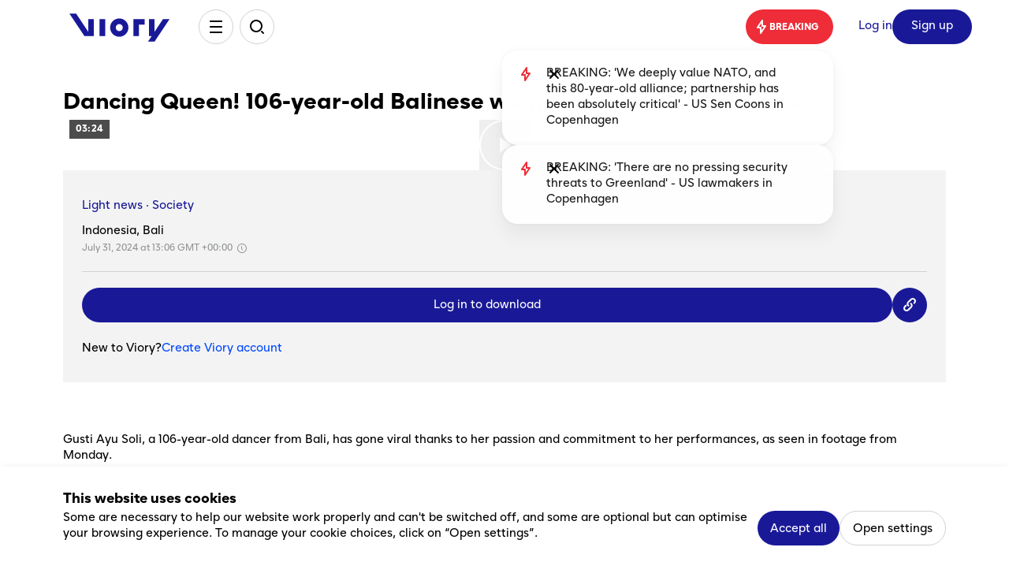

--- FILE ---
content_type: text/html; charset=utf-8
request_url: https://www.viory.video/en/videos/a3011_30072024/dancing-queen-106-year-old-balinese-woman-shows-off-her-moves
body_size: 95817
content:
<!DOCTYPE html><html lang="en" dir="ltr" class="__className_db2358 scroll-smooth"><head><meta charSet="utf-8"/><meta name="viewport" content="width=device-width, initial-scale=1"/><link rel="preload" href="/_next/static/media/9a147cc82a1b9e22-s.p.ttf" as="font" crossorigin="" type="font/ttf"/><link rel="preload" href="/_next/static/media/be230da46064a840-s.p.woff2" as="font" crossorigin="" type="font/woff2"/><link rel="preload" href="/_next/static/media/c0251deeb6c8aa9d-s.p.woff2" as="font" crossorigin="" type="font/woff2"/><link rel="preload" href="/_next/static/media/f4614108c5d143dc-s.p.otf" as="font" crossorigin="" type="font/otf"/><link rel="preload" as="image" href="https://mc.yandex.ru/watch/99954645"/><link rel="preload" as="image" href="https://px.ads.linkedin.com/collect/?pid=7530962&amp;fmt=gif"/><link rel="stylesheet" href="/_next/static/css/d5c9159a6ce9314e.css" data-precedence="next"/><link rel="stylesheet" href="/_next/static/css/79f61e96c142b740.css" data-precedence="next"/><link rel="stylesheet" href="/_next/static/css/82f58368bf1912f4.css" data-precedence="next"/><link rel="stylesheet" href="/_next/static/css/82e617923d9af3eb.css" data-precedence="next"/><link rel="stylesheet" href="/_next/static/css/72283f1b126aa8b5.css" data-precedence="next"/><link rel="stylesheet" href="/_next/static/css/3d8752405945611a.css" data-precedence="next"/><link rel="stylesheet" href="/_next/static/css/1975cf9e76910bd0.css" data-precedence="next"/><link rel="stylesheet" href="/_next/static/css/4d061a39d6b07d02.css" data-precedence="next"/><link rel="preload" as="script" fetchPriority="low" href="/_next/static/chunks/webpack-85088b5c1f7e28c3.js"/><script src="/_next/static/chunks/8f5a35e4-f670c96ae4285aa8.js" async=""></script><script src="/_next/static/chunks/179cd4c5-22e486780afcea47.js" async=""></script><script src="/_next/static/chunks/5804-6cb243db7386da7c.js" async=""></script><script src="/_next/static/chunks/main-app-512900847af923f6.js" async=""></script><script src="/_next/static/chunks/8020-af464d60b2b4e163.js" async=""></script><script src="/_next/static/chunks/app/%5Blang%5D/videos/%5Bslug%5D/%5B%5B...title%5D%5D/loading-608938e5b91010af.js" async=""></script><script src="/_next/static/chunks/app/%5Blang%5D/videos/loading-3871d09905c889d0.js" async=""></script><script src="/_next/static/chunks/app/error-e9cbd150702c0dce.js" async=""></script><script src="/_next/static/chunks/app/global-error-a632c1b5f44349be.js" async=""></script><script src="/_next/static/chunks/9728-94a125e76fcf6a9c.js" async=""></script><script src="/_next/static/chunks/4002-cc79d4f03ad991f0.js" async=""></script><script src="/_next/static/chunks/7406-0ace6a6c52b7f3cd.js" async=""></script><script src="/_next/static/chunks/2054-7a52155d0aab94cf.js" async=""></script><script src="/_next/static/chunks/2798-01f42c315a8e8e3d.js" async=""></script><script src="/_next/static/chunks/412-d70c7625807559e8.js" async=""></script><script src="/_next/static/chunks/9809-335548eadb68f86a.js" async=""></script><script src="/_next/static/chunks/5427-979ab1165e2eca22.js" async=""></script><script src="/_next/static/chunks/1592-40858ec51a68e3ca.js" async=""></script><script src="/_next/static/chunks/6073-33c182362f65e97e.js" async=""></script><script src="/_next/static/chunks/3971-7b0198b9733c1664.js" async=""></script><script src="/_next/static/chunks/3496-b0ec6f1520f8753e.js" async=""></script><script src="/_next/static/chunks/6238-676baee869341395.js" async=""></script><script src="/_next/static/chunks/771-996b0ab3c396bf59.js" async=""></script><script src="/_next/static/chunks/2021-48429273aa969dcd.js" async=""></script><script src="/_next/static/chunks/6584-cb8cfb6252e6f6c3.js" async=""></script><script src="/_next/static/chunks/9659-a84ddf15f2b30a7f.js" async=""></script><script src="/_next/static/chunks/3818-6ea60d39f4968dfe.js" async=""></script><script src="/_next/static/chunks/4842-b12c14c309afc4fa.js" async=""></script><script src="/_next/static/chunks/app/%5Blang%5D/layout-5b2c6c6c3be10b36.js" async=""></script><script src="/_next/static/chunks/app/%5Blang%5D/error-74dab48680e2cf53.js" async=""></script><script src="/_next/static/chunks/c36231d5-15b2dd90579d1225.js" async=""></script><script src="/_next/static/chunks/3832-bd777aabd5e7a2c2.js" async=""></script><script src="/_next/static/chunks/4604-76ac6a993d273c11.js" async=""></script><script src="/_next/static/chunks/7521-aa7f3d7fb714910f.js" async=""></script><script src="/_next/static/chunks/1666-8f5584a4280e0ffd.js" async=""></script><script src="/_next/static/chunks/6920-0c59817574393ce2.js" async=""></script><script src="/_next/static/chunks/2066-2544f2dd2f2aa79f.js" async=""></script><script src="/_next/static/chunks/7829-2e1f45dce95279a8.js" async=""></script><script src="/_next/static/chunks/6538-25cb46c05c4fc155.js" async=""></script><script src="/_next/static/chunks/8725-27663c385319c3f5.js" async=""></script><script src="/_next/static/chunks/app/%5Blang%5D/videos/%5Bslug%5D/%5B%5B...title%5D%5D/page-6c0252f8f6a8ba1b.js" async=""></script><title>Dancing Queen! 106-year-old Balinese woman shows off her moves | Video Viory</title><meta name="description" content="Gusti Ayu Soli, a 106-year-old dancer from Bali, has gone viral thanks to her passion and commitment to her performances, as seen in footage from Monday. 
&quot;I am over a hundred years old. I have danced in Sanur, Ubud, and Jakarta,&quot; she explained. &quot;Besides dancing, I cut grass in the rice fields every day. I take any job, the important thing is that I&#x27;m happy.&quot;
She is seen putting on her make-up and costume with the help of an assistant, before taking to the stage for the traditional Legong Bapang dance. She also shared her nutrition plan, which gives her the stamina and energy to perform.
&quot;When I eat, I only eat cassava (a type of tuber), sweet potatoes, and corn; that&#x27;s my food from childhood. I rarely ate rice,&quot; she added.
&quot;I hope &#x27;Grandma Soli&#x27; will always be in good health and of course, live a long life,&quot; shared Fanny, her dancing assistant. &quot;Thanks to &#x27;Grandma Soli&#x27; we are more enthusiastic about learning to dance.. it can make the younger generation even more enthusiastic.&quot;
Soli reportedly performed for the first President Sukarno in 1945. She gained national attention while dancing at the 2023 Bali Arts Festival.
Legong is a traditional Balinese dance known for its intricate choreography, with precise movements of the hands, fingers, legs and facial expressions, giving it a storytelling quality. | Video Viory"/><meta property="og:title" content="Dancing Queen! 106-year-old Balinese woman shows off her moves | Video Viory"/><meta property="og:description" content="Gusti Ayu Soli, a 106-year-old dancer from Bali, has gone viral thanks to her passion and commitment to her performances, as seen in footage from Monday. 
&quot;I am over a hundred years old. I have danced in Sanur, Ubud, and Jakarta,&quot; she explained. &quot;Besides dancing, I cut grass in the rice fields every day. I take any job, the important thing is that I&#x27;m happy.&quot;
She is seen putting on her make-up and costume with the help of an assistant, before taking to the stage for the traditional Legong Bapang dance. She also shared her nutrition plan, which gives her the stamina and energy to perform.
&quot;When I eat, I only eat cassava (a type of tuber), sweet potatoes, and corn; that&#x27;s my food from childhood. I rarely ate rice,&quot; she added.
&quot;I hope &#x27;Grandma Soli&#x27; will always be in good health and of course, live a long life,&quot; shared Fanny, her dancing assistant. &quot;Thanks to &#x27;Grandma Soli&#x27; we are more enthusiastic about learning to dance.. it can make the younger generation even more enthusiastic.&quot;
Soli reportedly performed for the first President Sukarno in 1945. She gained national attention while dancing at the 2023 Bali Arts Festival.
Legong is a traditional Balinese dance known for its intricate choreography, with precise movements of the hands, fingers, legs and facial expressions, giving it a storytelling quality. | Video Viory"/><meta property="og:image:secure_url" content="https://storage.viory.video/thumbnails/a3011_30072024/6J6YFRZ5oSnTngMw/6J6YFRZ5oSnTngMw.jpg"/><meta property="og:image" content="https://storage.viory.video/thumbnails/a3011_30072024/6J6YFRZ5oSnTngMw/6J6YFRZ5oSnTngMw.jpg"/><meta property="og:image:width" content="578"/><meta property="og:image:height" content="325"/><meta property="og:image:alt" content="Dancing Queen! 106-year-old Balinese woman shows off her moves | Video Viory"/><meta name="twitter:card" content="summary_large_image"/><meta name="twitter:title" content="Dancing Queen! 106-year-old Balinese woman shows off her moves | Video Viory"/><meta name="twitter:description" content="Gusti Ayu Soli, a 106-year-old dancer from Bali, has gone viral thanks to her passion and commitment to her performances, as seen in footage from Monday. 
&quot;I am over a hundred years old. I have danced in Sanur, Ubud, and Jakarta,&quot; she explained. &quot;Besides dancing, I cut grass in the rice fields every day. I take any job, the important thing is that I&#x27;m happy.&quot;
She is seen putting on her make-up and costume with the help of an assistant, before taking to the stage for the traditional Legong Bapang dance. She also shared her nutrition plan, which gives her the stamina and energy to perform.
&quot;When I eat, I only eat cassava (a type of tuber), sweet potatoes, and corn; that&#x27;s my food from childhood. I rarely ate rice,&quot; she added.
&quot;I hope &#x27;Grandma Soli&#x27; will always be in good health and of course, live a long life,&quot; shared Fanny, her dancing assistant. &quot;Thanks to &#x27;Grandma Soli&#x27; we are more enthusiastic about learning to dance.. it can make the younger generation even more enthusiastic.&quot;
Soli reportedly performed for the first President Sukarno in 1945. She gained national attention while dancing at the 2023 Bali Arts Festival.
Legong is a traditional Balinese dance known for its intricate choreography, with precise movements of the hands, fingers, legs and facial expressions, giving it a storytelling quality. | Video Viory"/><meta name="twitter:image:secure_url" content="https://storage.viory.video/thumbnails/a3011_30072024/6J6YFRZ5oSnTngMw/6J6YFRZ5oSnTngMw.jpg"/><meta name="twitter:image" content="https://storage.viory.video/thumbnails/a3011_30072024/6J6YFRZ5oSnTngMw/6J6YFRZ5oSnTngMw.jpg"/><meta name="twitter:image:width" content="578"/><meta name="twitter:image:height" content="325"/><meta name="twitter:image:alt" content="Dancing Queen! 106-year-old Balinese woman shows off her moves | Video Viory"/><link rel="icon" href="/favicon.ico" type="image/x-icon" sizes="144x144"/><meta name="next-size-adjust"/><script src="/_next/static/chunks/polyfills-78c92fac7aa8fdd8.js" noModule=""></script></head><body><script>(self.__next_s=self.__next_s||[]).push([0,{"children":"(function(m,e,t,r,i,k,a){m[i]=m[i]||function(){(m[i].a=m[i].a||[]).push(arguments)};\nm[i].l=1*new Date();\nfor (var j = 0; j < document.scripts.length; j++) {if (document.scripts[j].src === r) { return; }}\nk=e.createElement(t),a=e.getElementsByTagName(t)[0],k.async=1,k.src=r,a.parentNode.insertBefore(k,a)})\n(window, document, \"script\", \"  https://mc.yandex.ru/metrika/tag.js\", \"ym\");\nym(99954645, \"init\", {clickmap:true, trackLinks:true, accurateTrackBounce:true, webvisor:true});","id":"ya-metrika"}])</script><noscript><div><img src="https://mc.yandex.ru/watch/99954645" style="position:absolute;left:-9999px" alt=""/></div></noscript><div class="flex min-h-screen flex-col p-0"><header class="sticky left-0 top-0 z-50 mx-auto flex w-full items-center justify-between bg-viory-white py-2 md:py-3"><div class="container flex items-start justify-between"><div class="flex w-full flex-wrap items-start justify-between md:flex-nowrap"><div class="flex flex-wrap items-start md:w-full md:flex-nowrap"><a href="/en" class="ml-1 block pt-2 text-link md:ml-2 md:pt-1 md:hover:text-link"><div class="h-auto w-24 md:w-32"><svg viewBox="0 0 129 36" width="128" height="38" fill="none" class="h-auto w-full"><path fill-rule="evenodd" clip-rule="evenodd" d="M24.1374 7.19894V23.3394L8.58909 0H0L19.183 28.7986H31.3223V7.19894H24.1374ZM63.7759 6.29995C57.3101 6.29995 52.0991 11.5532 52.0991 18.019C52.0991 24.4848 57.3073 29.6958 63.7759 29.6958C70.2445 29.6958 75.4949 24.4425 75.4949 18.019C75.4949 11.5955 70.2417 6.29995 63.7759 6.29995ZM63.7759 22.5109C61.2606 22.5109 59.2839 20.4891 59.2839 18.019C59.2839 15.5489 61.2606 13.4848 63.7759 13.4848C66.2911 13.4848 68.3101 15.5066 68.3101 18.019C68.3101 20.5314 66.2883 22.5109 63.7759 22.5109ZM45.8202 7.19893H38.6354V28.7985H45.8202V7.19893ZM88.9716 28.7986H81.7868V7.19893H96.2016V14.1159H88.9716V28.7986ZM108.891 36.0003H100.494L105.29 28.7986H101.76V7.19893H108.945V23.3112L119.677 7.19893H128.074L108.891 36.0003Z" fill="currentColor"></path></svg></div></a><div class="ml-5 md:ml-9 rtl:mr-6 rtl:sm:mr-4 rtl:md:mr-10 xl:hidden"><div type="button" id="radix-:R1iib9fja:" aria-haspopup="menu" aria-expanded="false" data-state="closed" class="group"><button data-viory-component="button" class="type-secondary sub-type-folded group-data-[state=open]:hidden sm:!h-[44px] sm:!w-[44px]" data-with-icon="true" title=""><div data-icon="true" class=""><svg width="20" height="20" viewBox="0 0 20 20" fill="none" xmlns="http://www.w3.org/2000/svg"><path d="M2 3C2 2.44772 2.44772 2 3 2L17 2C17.5523 2 18 2.44772 18 3C18 3.55228 17.5523 4 17 4L3 4C2.44772 4 2 3.55228 2 3Z" fill="currentColor"></path><path d="M2 10C2 9.44772 2.44772 9 3 9L17 9C17.5523 9 18 9.44772 18 10C18 10.5523 17.5523 11 17 11L3 11C2.44772 11 2 10.5523 2 10Z" fill="currentColor"></path><path d="M18 17C18 16.4477 17.5523 16 17 16L3 16C2.44772 16 2 16.4477 2 17C2 17.5523 2.44772 18 3 18H17C17.5523 18 18 17.5523 18 17Z" fill="currentColor"></path></svg></div><div data-main-content="true"></div></button><button data-viory-component="button" class="type-primary sub-type-folded hidden group-data-[state=open]:flex sm:!h-[44px] sm:!w-[44px]" data-with-icon="true" title=""><div data-icon="true" class=""><svg width="20" height="20" viewBox="0 0 20 20" fill="none" xmlns="http://www.w3.org/2000/svg"><path fill-rule="evenodd" clip-rule="evenodd" d="M4.29289 4.29289C4.68342 3.90237 5.31658 3.90237 5.70711 4.29289L10 8.58579L14.2929 4.29289C14.6834 3.90237 15.3166 3.90237 15.7071 4.29289C16.0976 4.68342 16.0976 5.31658 15.7071 5.70711L11.4142 10L15.7071 14.2929C16.0976 14.6834 16.0976 15.3166 15.7071 15.7071C15.3166 16.0976 14.6834 16.0976 14.2929 15.7071L10 11.4142L5.70711 15.7071C5.31658 16.0976 4.68342 16.0976 4.29289 15.7071C3.90237 15.3166 3.90237 14.6834 4.29289 14.2929L8.58579 10L4.29289 5.70711C3.90237 5.31658 3.90237 4.68342 4.29289 4.29289Z" fill="currentColor"></path></svg></div><div data-main-content="true"></div></button></div></div><nav class="ml-5 md:ml-9 hidden rtl:mr-6 rtl:sm:mr-4 rtl:md:mr-10 md:items-start md:pt-1.5 items-center xl:flex"><button data-viory-component="button" data-active="true" class="type-tab size-md mr-[8px] last:mr-0" data-with-icon="false" title=""><a href="/en/videos" class="text-viory-white md:hover:text-viory-white" data-main-content="true">Videos</a></button><button data-viory-component="button" data-active="false" class="type-tab size-md mr-[8px] last:mr-0 !px-3" data-with-icon="false" title=""><a href="/en/events" class="text-black" data-main-content="true">Live events</a></button><button data-viory-component="button" data-active="false" class="type-tab size-md mr-[8px] last:mr-0 !px-3" data-with-icon="false" title=""><a href="/en/pricing" class="text-black" data-main-content="true">Pricing</a></button><button data-viory-component="button" data-active="false" class="type-tab size-md mr-[8px] last:mr-0 !px-3" data-with-icon="false" title=""><a href="/en/about" class="text-black" data-main-content="true">About</a></button></nav><div class="ml-8 hidden rtl:mr-8 xl:flex"><button data-viory-component="button" class="type-secondary sub-type-dropdown sub-type-compact sub-type-rtl capitalize focus:outline-none [&amp;&gt;div]:flex-row-reverse group" data-with-icon="true" title="en" type="button" id="radix-:R3iib9fja:" aria-haspopup="menu" aria-expanded="false" data-state="closed"><div data-icon="true" class="group-data-[state=open]:rotate-180"><svg width="20" height="20" viewBox="0 0 20 20" fill="none" xmlns="http://www.w3.org/2000/svg"><path fill-rule="evenodd" clip-rule="evenodd" d="M14.7973 8.39656C15.1306 8.83693 15.0438 9.46411 14.6034 9.79742L10.6398 12.7974C10.2854 13.0657 9.79651 13.0678 9.43978 12.8027L5.40342 9.80266C4.96016 9.47321 4.8679 8.8468 5.19735 8.40354C5.5268 7.96028 6.15321 7.86802 6.59647 8.19747L10.0309 10.7501L13.3964 8.2027C13.8368 7.8694 14.464 7.95619 14.7973 8.39656Z" fill="currentColor"></path></svg></div><div data-main-content="true">en</div></button></div><article class="w-full md:px-8 grow mb-0 pt-2.5 self-start order-last md:order-none md:pt-0 lg:flex xl:flex md:mr-8 md:rtl:ml-8 hidden"><form class="max-h-full w-full"><section class="flex w-full flex-col items-start"><div class="group relative w-full max-w-[806px] min-w-[279px] xl:min-w-[640px]"><div class="relative flex items-center"><input type="text" class="focus:not(:invalid):border-input-focus appearance-none truncate border border-viory-lighter-grey pt-3 placeholder:text-viory-grey2 focus:outline-none enabled:valid:hover:border-input-hover disabled:bg-viory-light-grey relative flex h-full min-h-[44px] items-center rounded-full border-none bg-viory-light-grey px-5 pb-[9px] placeholder:text-sm disabled:placeholder:text-viory-dark-grey ltr:pr-10 rtl:pl-10 w-full focus:placeholder:text-transparent" placeholder="Search" value=""/><div class="absolute size-5 ltr:right-5 rtl:left-5"><svg width="20" height="20" viewBox="0 0 20 20" fill="none" xmlns="http://www.w3.org/2000/svg"><path fill-rule="evenodd" clip-rule="evenodd" d="M9 15C12.3137 15 15 12.3137 15 9C15 5.68629 12.3137 3 9 3C5.68629 3 3 5.68629 3 9C3 12.3137 5.68629 15 9 15ZM9 17C13.4183 17 17 13.4183 17 9C17 4.58172 13.4183 1 9 1C4.58172 1 1 4.58172 1 9C1 13.4183 4.58172 17 9 17Z" fill="currentColor"></path><path fill-rule="evenodd" clip-rule="evenodd" d="M15.2929 15.2929C15.6834 14.9024 16.3166 14.9024 16.7071 15.2929L18.7071 17.2929C19.0976 17.6834 19.0976 18.3166 18.7071 18.7071C18.3166 19.0976 17.6834 19.0976 17.2929 18.7071L15.2929 16.7071C14.9024 16.3166 14.9024 15.6834 15.2929 15.2929Z" fill="currentColor"></path></svg></div></div></div></section></form></article><div class="!ml-2 flex lg:hidden rtl:!mr-2"><button data-viory-component="button" class="sub-type-folded sm:!h-[44px] sm:!w-[44px] type-secondary" data-with-icon="true" title=""><div data-icon="true" class=""><svg width="20" height="20" viewBox="0 0 20 20" fill="none" xmlns="http://www.w3.org/2000/svg"><path fill-rule="evenodd" clip-rule="evenodd" d="M9 15C12.3137 15 15 12.3137 15 9C15 5.68629 12.3137 3 9 3C5.68629 3 3 5.68629 3 9C3 12.3137 5.68629 15 9 15ZM9 17C13.4183 17 17 13.4183 17 9C17 4.58172 13.4183 1 9 1C4.58172 1 1 4.58172 1 9C1 13.4183 4.58172 17 9 17Z" fill="currentColor"></path><path fill-rule="evenodd" clip-rule="evenodd" d="M15.2929 15.2929C15.6834 14.9024 16.3166 14.9024 16.7071 15.2929L18.7071 17.2929C19.0976 17.6834 19.0976 18.3166 18.7071 18.7071C18.3166 19.0976 17.6834 19.0976 17.2929 18.7071L15.2929 16.7071C14.9024 16.3166 14.9024 15.6834 15.2929 15.2929Z" fill="currentColor"></path></svg></div><div data-main-content="true"></div></button></div></div><div class="items-center md:mr-8 md:md:flex md:rtl:ml-8 md:rtl:mr-0" data-temp="true"><button data-viory-component="button" data-breaking-button="true" class="type-critical sub-type-breaking hidden !pl-2.5 !pr-4.5 md:flex rtl:!pl-4.5 rtl:!pr-2.5" data-with-icon="true" title="Breaking"><div data-icon="true"><svg width="20" height="20" viewBox="0 0 20 20" fill="none" xmlns="http://www.w3.org/2000/svg"><path fill-rule="evenodd" clip-rule="evenodd" d="M11.2898 1.04286C11.7115 1.17056 12 1.55929 12 1.99996V7.99996H15C15.3688 7.99996 15.7077 8.20294 15.8817 8.5281C16.0557 8.85326 16.0366 9.2478 15.8321 9.55466L9.83205 18.5547C9.58761 18.9213 9.13198 19.0847 8.71022 18.957C8.28846 18.8293 8 18.4406 8 18V12H5C4.63121 12 4.29235 11.797 4.11833 11.4718C3.94431 11.1467 3.96338 10.7521 4.16795 10.4453L10.168 1.44526C10.4124 1.0786 10.868 0.915165 11.2898 1.04286ZM6.86852 9.99996H9C9.55229 9.99996 10 10.4477 10 11V14.6972L13.1315 9.99996H11C10.4477 9.99996 10 9.55224 10 8.99996V5.30273L6.86852 9.99996Z" fill="currentColor"></path></svg></div><div data-main-content="true">Breaking</div></button><button data-viory-component="button" class="type-critical sub-type-folded md:hidden" data-with-icon="true" title="Label"><div data-icon="true" class=""><svg width="20" height="20" viewBox="0 0 20 20" fill="none" xmlns="http://www.w3.org/2000/svg"><path fill-rule="evenodd" clip-rule="evenodd" d="M11.2898 1.04286C11.7115 1.17056 12 1.55929 12 1.99996V7.99996H15C15.3688 7.99996 15.7077 8.20294 15.8817 8.5281C16.0557 8.85326 16.0366 9.2478 15.8321 9.55466L9.83205 18.5547C9.58761 18.9213 9.13198 19.0847 8.71022 18.957C8.28846 18.8293 8 18.4406 8 18V12H5C4.63121 12 4.29235 11.797 4.11833 11.4718C3.94431 11.1467 3.96338 10.7521 4.16795 10.4453L10.168 1.44526C10.4124 1.0786 10.868 0.915165 11.2898 1.04286ZM6.86852 9.99996H9C9.55229 9.99996 10 10.4477 10 11V14.6972L13.1315 9.99996H11C10.4477 9.99996 10 9.55224 10 8.99996V5.30273L6.86852 9.99996Z" fill="currentColor"></path></svg></div><div data-main-content="true">Label</div></button></div><div class="hidden items-center gap-x-[20px] styles_header_profile__Rvj71"><a class="type-secondary shrink-0" href="/en/signin">Log in</a><a class="touch:bg-link-touch flex h-11 shrink-0 items-center rounded-full bg-link px-6 py-2 text-viory-white md:hover:bg-link-hover md:hover:text-viory-white" href="/en/signup">Sign up</a></div></div></div></header><main class="relative flex grow flex-col items-center justify-start"><!--$--><!--/$--><!--$--><!--$--><!--$?--><template id="B:0"></template><div class="inset-0 flex min-h-[380px] w-full items-center justify-center"><div data-spinner="true" class="inline-block size-12 animate-[spin_1s_linear_infinite] rounded-full border-5 border-solid border-link border-r-viory-lighter-grey" role="status"></div></div><!--/$--><!--/$--><!--/$--></main><footer class="bottom-0 w-full bg-viory-black py-9 text-viory-grey"><div class="container flex w-full flex-col gap-8 md:gap-5 lg:grid lg:grid-cols-4 lg:grid-rows-[auto_auto]"><div class="row-span-2 flex flex-col"><span class="mb-5">Subscribe to receive timely updates on breaking news, live events, and video content:</span><div class="flex gap-5"><a class="cursor-pointer text-viory-grey" href="https://twitter.com/vioryvideo" target="_blank" rel="noopener noreferrer"><svg width="40" height="40" viewBox="0 0 40 40" fill="none" xmlns="http://www.w3.org/2000/svg"><path fill-rule="evenodd" clip-rule="evenodd" d="M33.6805 5.26721C34.0852 5.64301 34.1086 6.27574 33.7328 6.68046L23.0528 18.1819L34.7916 33.389C35.0246 33.6908 35.0657 34.0988 34.8975 34.441C34.7294 34.7832 34.3813 35 34 35H27.1228C26.809 35 26.5135 34.8527 26.3245 34.6022L17.9638 23.5194L7.73716 34.6757C7.36397 35.0828 6.7314 35.1103 6.32428 34.7372C5.91716 34.364 5.88966 33.7314 6.26285 33.3243L16.7389 21.8958L5.20169 6.60224C4.97327 6.29946 4.93581 5.89352 5.10495 5.55404C5.2741 5.21457 5.62073 5 6.00001 5H12.386C12.6958 5 12.9882 5.14366 13.1776 5.38895L21.8139 16.577L32.2672 5.31955C32.643 4.91484 33.2757 4.89141 33.6805 5.26721ZM8.00703 7L27.6211 33H31.9648L11.8946 7H8.00703Z" fill="currentColor"></path></svg></a><a class="cursor-pointer text-viory-grey" href="https://www.linkedin.com/company/viory/" target="_blank" rel="noopener noreferrer"><svg width="40" height="40" viewBox="0 0 40 40" fill="none" xmlns="http://www.w3.org/2000/svg"><path d="M5.4872 15.4476V34.8973H10.334V15.4476H5.4872ZM12.1584 34.8973C12.1583 35.9048 11.3415 36.7216 10.334 36.7216H5.4872C4.47968 36.7216 3.66291 35.9048 3.66284 34.8973V15.4476C3.66284 14.44 4.47963 13.6232 5.4872 13.6232H10.334C11.3416 13.6232 12.1584 14.44 12.1584 15.4476V34.8973Z" fill="currentColor"></path><path d="M28.3797 35.0507V23.5585C28.3797 23.4565 28.3624 22.7314 27.9935 22.0615C27.8167 21.7404 27.5652 21.4432 27.1994 21.2224C26.8351 21.0025 26.3064 20.8273 25.526 20.8273C24.565 20.8273 23.7919 21.2402 23.3601 22.013L23.307 22.1132C22.782 23.1565 22.8567 24.3664 22.8567 25.8795V35.5785C22.8567 36.2435 22.3175 36.7828 21.6524 36.7828H16.1856C15.178 36.7828 14.3612 35.966 14.3612 34.9585V15.5092C14.3612 14.5017 15.178 13.6849 16.1856 13.6849H21.0355C21.8386 13.6849 22.4967 14.3039 22.5592 15.091C23.7792 14.0782 25.6904 13.0368 28.3672 13.0952L28.561 13.1014L28.577 13.1023C28.8275 13.117 29.1136 13.1339 29.3899 13.1678C31.7021 13.4182 33.606 14.3172 34.9226 15.8834C36.2328 17.4419 36.8752 19.5578 36.8752 22.0829V35.0507C36.8752 36.0582 36.0584 36.875 35.0509 36.875H30.2041C29.1966 36.875 28.3797 36.0582 28.3797 35.0507ZM16.1856 34.9585H21.0324V25.8795C21.0324 24.5515 20.8967 22.716 21.7588 21.1382L21.762 21.1324C22.5604 19.6953 23.9992 19.003 25.526 19.003C26.5902 19.003 27.4546 19.2453 28.1423 19.6604C28.8284 20.0745 29.2881 20.6302 29.5916 21.1814C30.1834 22.2561 30.2041 23.3531 30.2041 23.5585V35.0507H35.0509V22.0829C35.0509 19.8583 34.4872 18.2 33.5263 17.057C32.5718 15.9217 31.1395 15.1917 29.1939 14.981L29.1787 14.9792C28.9683 14.9529 28.7382 14.9392 28.4714 14.9235C25.1706 14.7936 23.3197 16.7391 22.6657 17.5839C22.3335 18.014 21.8238 18.0493 21.4929 17.9456C21.1583 17.8406 20.7402 17.5052 20.7402 16.9327V15.5092H16.1856V34.9585Z" fill="currentColor"></path><path d="M10.872 7.91045C10.872 6.27494 9.54607 4.94903 7.91057 4.94899C6.27504 4.94899 4.94911 6.27491 4.94911 7.91045C4.94914 9.54595 6.27506 10.8719 7.91057 10.8719C9.54605 10.8719 10.872 9.54592 10.872 7.91045ZM12.6964 7.91045C12.6963 10.5535 10.5536 12.6962 7.91057 12.6963C5.26749 12.6963 3.12479 10.5535 3.12476 7.91045C3.12476 5.26735 5.26747 3.12463 7.91057 3.12463C10.5536 3.12467 12.6964 5.26737 12.6964 7.91045Z" fill="currentColor"></path></svg></a><a class="cursor-pointer text-viory-grey" href="https://t.me/vioryfullstory" target="_blank" rel="noopener noreferrer"><svg width="40" height="40" viewBox="0 0 40 40" fill="none" xmlns="http://www.w3.org/2000/svg"><path fill-rule="evenodd" clip-rule="evenodd" d="M31.098 7.23974C26.06 9.95874 12.07 17.5077 7.05097 20.2157C6.37497 20.5807 5.96798 21.2988 6.00198 22.0658C6.03698 22.8318 6.50697 23.5117 7.21197 23.8137L13.99 26.7227L13.957 30.9737C13.95 31.8007 14.454 32.5478 15.225 32.8498C15.995 33.1528 16.873 32.9497 17.432 32.3397L20.295 29.2118L27.592 31.6267C28.14 31.8087 28.741 31.7438 29.238 31.4488C29.736 31.1548 30.082 30.6597 30.187 30.0907L34.014 9.36373C34.154 8.60673 33.847 7.83674 33.225 7.38274C32.602 6.92974 31.775 6.87474 31.098 7.23974ZM31.738 10.6787L28.22 29.7277L20.309 27.1097C19.935 26.9857 19.523 27.0937 19.257 27.3837L15.957 30.9887L15.992 26.4817L31.738 10.6787ZM7.99998 21.9757L14.766 24.8787L28.888 10.7047L7.99998 21.9757Z" fill="currentColor"></path></svg></a><a class="cursor-pointer text-viory-grey" href="https://rumble.com/user/VioryVideo?e9s=src_v1_cbl" target="_blank" rel="noopener noreferrer"><svg width="40" height="40" viewBox="0 0 40 40" fill="none" xmlns="http://www.w3.org/2000/svg"><path d="M5.82419 8.62502C7.10781 4.85484 10.8117 2.41623 14.7568 3.12013L15.1523 3.20021V3.20119C21.9223 4.76848 28.2492 8.70864 33.1494 13.6846L33.6191 14.1699L33.624 14.1738C35.1454 15.7894 35.9955 17.9038 36 20.1035C36.0043 22.3029 35.1629 24.4198 33.6484 26.041C28.7123 31.3263 22.2666 35.06 15.1386 36.7686L15.1377 36.7676C13.1196 37.2566 10.9839 36.9652 9.18063 35.9502C7.37853 34.9358 6.04512 33.2759 5.4736 31.3145L5.27829 30.6416C3.33827 23.6634 3.70661 15.9018 5.70407 9.00685L5.82419 8.62502ZM14.7011 5.14943C11.6176 4.43657 8.55439 6.36337 7.62497 9.56447C5.71314 16.1643 5.38088 23.5415 7.20505 30.1045L7.38864 30.7363L7.39157 30.7471C7.81214 32.1982 8.8019 33.4418 10.1611 34.207C11.5213 34.9727 13.1398 35.1957 14.6699 34.8242L14.6728 34.8233C21.4251 33.2046 27.5224 29.6698 32.1865 24.6758L32.4004 24.4365C33.4378 23.2167 34.0031 21.6857 34 20.1074C33.9966 18.4259 33.3476 16.8006 32.1718 15.5498L31.7236 15.086C27.0413 10.3316 21.038 6.61645 14.7011 5.14943ZM13.1552 16.0039C13.5717 13.9614 15.6725 12.693 17.666 13.4756L17.8652 13.5606L17.8691 13.5625C20.0606 14.591 22.1164 15.8737 23.9912 17.3828L24.1513 17.5186C25.6307 18.8367 25.7198 21.1024 24.3701 22.5029V22.5615L23.9834 22.8613C22.0261 24.3811 19.8673 25.6376 17.5664 26.5986L17.5674 26.5996C15.4394 27.4988 13.1463 26.0744 12.9228 23.7881L12.8467 22.8623C12.7024 20.6912 12.7936 18.4414 13.1191 16.211L13.1552 16.0039ZM16.8691 15.3145C16.0914 15.061 15.2346 15.5557 15.0986 16.4961V16.4981C14.7925 18.5944 14.7073 20.703 14.8418 22.7285L14.9131 23.5918V23.5928C15.0092 24.5817 15.9441 25.114 16.789 24.7569L16.7929 24.7549C18.7834 23.9238 20.6554 22.8522 22.3701 21.5713V21.5684L22.7607 21.2686C23.5059 20.6963 23.5257 19.5669 22.749 18.9512L22.7422 18.9453C20.9922 17.536 19.072 16.3369 17.0234 15.375L16.8691 15.3145Z" fill="currentColor"></path></svg></a><a class="cursor-pointer text-viory-grey" href="https://rss.viory.video/" target="_blank" rel="noopener noreferrer"><svg width="40" height="40" viewBox="0 0 40 40" fill="none" xmlns="http://www.w3.org/2000/svg"><path fill-rule="evenodd" clip-rule="evenodd" d="M4 5C4 4.44772 4.44772 4 5 4H35C35.5523 4 36 4.44772 36 5V35C36 35.5523 35.5523 36 35 36H29.1935C28.6413 36 28.1935 35.5523 28.1935 35C28.1935 34.4477 28.6413 34 29.1935 34H34V6H6V10.8065C6 11.3587 5.55228 11.8065 5 11.8065C4.44772 11.8065 4 11.3587 4 10.8065V5Z" fill="currentColor"></path><path fill-rule="evenodd" clip-rule="evenodd" d="M4 26C4 25.4477 4.44772 25 5 25C10.5228 25 15 29.4772 15 35C15 35.5523 14.5523 36 14 36C13.4477 36 13 35.5523 13 35C13 30.5817 9.41828 27 5 27C4.44772 27 4 26.5523 4 26Z" fill="currentColor"></path><path fill-rule="evenodd" clip-rule="evenodd" d="M4 21C4 20.4477 4.44772 20 5 20C13.2843 20 20 26.7157 20 35C20 35.5523 19.5523 36 19 36C18.4477 36 18 35.5523 18 35C18 27.8203 12.1797 22 5 22C4.44772 22 4 21.5523 4 21Z" fill="currentColor"></path><path fill-rule="evenodd" clip-rule="evenodd" d="M4 15C4 14.4477 4.44772 14 5 14C16.598 14 26 23.402 26 35C26 35.5523 25.5523 36 25 36C24.4477 36 24 35.5523 24 35C24 24.5066 15.4934 16 5 16C4.44772 16 4 15.5523 4 15Z" fill="currentColor"></path></svg></a></div></div><div class="flex flex-col gap-6 gap-x-[30px] not-italic lg:col-span-3 lg:flex-row"><address class="order-1 flex w-[209px] flex-col not-italic md:w-[176px]"><span class="pb-2.5 text-viory-lighter-grey lg:pb-3">Client services</span><a href="mailto:cs@viory.video" class="text-viory-grey no-underline">cs@viory.video</a></address><address class="order-2 flex w-[209px] flex-col not-italic md:w-[176px]"><span class="pb-2.5 text-viory-lighter-grey lg:pb-3">Submit your story</span><a href="mailto:sendvideo@viory.video" class="text-viory-grey no-underline">sendvideo@viory.video</a></address><address class="order-3 flex w-[209px] flex-col not-italic md:order-4 md:w-[176px] lg:order-3"><span class="pb-2.5 text-viory-lighter-grey lg:pb-3">Press contact</span><a href="mailto:pr@viory.video" class="text-viory-grey no-underline">pr@viory.video</a></address><address class="order-4 flex grow flex-col not-italic md:order-3 lg:order-4"><span class="pb-2.5 text-viory-lighter-grey lg:pb-3">Report an issue with the Website or its content</span><a href="mailto:help@viory.video" class="text-viory-grey no-underline">help@viory.video</a></address></div><nav class="col-span-3 flex flex-col items-start gap-x-[50px] gap-y-5 xs:gap-x-0 md:flex-row md:flex-wrap md:items-end md:justify-between md:gap-x-[32px] md:gap-y-3"><a href="/en/videos" class="order-1 text-viory-grey no-underline">Videos</a><a href="/en/events" class="order-2 text-viory-grey no-underline md:order-3 lg:order-2">Live events</a><a href="/en/about" class="order-3 text-viory-grey no-underline md:order-5 lg:order-3">About</a><a href="/en/pricing" class="order-4 text-viory-grey no-underline md:order-7 lg:order-4">Pricing</a><a href="/en/company-details" class="order-5 text-viory-grey no-underline md:order-2 lg:order-5">Company details</a><a href="/en/terms-of-use" class="order-6 text-viory-grey no-underline md:order-4 lg:order-6">Terms of Use</a><a href="/en/privacy-policy" class="order-7 text-viory-grey no-underline md:order-6 lg:order-7">Privacy policy</a><a href="/en/cookie-policy" class="order-8 grow text-viory-grey no-underline">Cookie policy</a></nav></div></footer><div role="region" aria-label="Notifications (F8)" tabindex="-1" style="pointer-events:none"><ol tabindex="-1" class="fixed top-0 z-[100] flex max-h-screen w-full flex-col-reverse"></ol></div></div><script>(self.__next_s=self.__next_s||[]).push([0,{"children":"_linkedin_partner_id = \"7530962\"; window._linkedin_data_partner_ids = window._linkedin_data_partner_ids || [];\n          window._linkedin_data_partner_ids.push(_linkedin_partner_id);","id":"linkedin-script0"}])</script><noscript> <img height="1" width="1" style="display:none" alt="" src="https://px.ads.linkedin.com/collect/?pid=7530962&amp;fmt=gif"/> </noscript><script src="/_next/static/chunks/webpack-85088b5c1f7e28c3.js" async=""></script><script>(self.__next_f=self.__next_f||[]).push([0]);self.__next_f.push([2,null])</script><script>self.__next_f.push([1,"1:HL[\"/_next/static/css/d5c9159a6ce9314e.css\",\"style\"]\n2:HL[\"/_next/static/css/79f61e96c142b740.css\",\"style\"]\n3:HL[\"/_next/static/media/0d5234c885352aae-s.p.otf\",\"font\",{\"crossOrigin\":\"\",\"type\":\"font/otf\"}]\n4:HL[\"/_next/static/media/14f9a03c01a4c1e7-s.p.woff2\",\"font\",{\"crossOrigin\":\"\",\"type\":\"font/woff2\"}]\n5:HL[\"/_next/static/media/4dcb3954a328d9c0-s.p.woff2\",\"font\",{\"crossOrigin\":\"\",\"type\":\"font/woff2\"}]\n6:HL[\"/_next/static/media/888c47c2423685c0-s.p.woff2\",\"font\",{\"crossOrigin\":\"\",\"type\":\"font/woff2\"}]\n7:HL[\"/_next/static/media/89b75d6af8260565-s.p.woff2\",\"font\",{\"crossOrigin\":\"\",\"type\":\"font/woff2\"}]\n8:HL[\"/_next/static/media/9a147cc82a1b9e22-s.p.ttf\",\"font\",{\"crossOrigin\":\"\",\"type\":\"font/ttf\"}]\n9:HL[\"/_next/static/media/be230da46064a840-s.p.woff2\",\"font\",{\"crossOrigin\":\"\",\"type\":\"font/woff2\"}]\na:HL[\"/_next/static/media/c0251deeb6c8aa9d-s.p.woff2\",\"font\",{\"crossOrigin\":\"\",\"type\":\"font/woff2\"}]\nb:HL[\"/_next/static/media/f4614108c5d143dc-s.p.otf\",\"font\",{\"crossOrigin\":\"\",\"type\":\"font/otf\"}]\nc:HL[\"/_next/static/css/82f58368bf1912f4.css\",\"style\"]\nd:HL[\"/_next/static/css/82e617923d9af3eb.css\",\"style\"]\ne:HL[\"/_next/static/css/72283f1b126aa8b5.css\",\"style\"]\nf:HL[\"/_next/static/css/3d8752405945611a.css\",\"style\"]\n10:HL[\"/_next/static/css/1975cf9e76910bd0.css\",\"style\"]\n11:HL[\"/_next/static/css/4d061a39d6b07d02.css\",\"style\"]\n"])</script><script>self.__next_f.push([1,"12:I[79577,[],\"\"]\n14:I[38161,[],\"\"]\n16:I[2416,[],\"\"]\n1b:I[88364,[\"8020\",\"static/chunks/8020-af464d60b2b4e163.js\",\"2599\",\"static/chunks/app/%5Blang%5D/videos/%5Bslug%5D/%5B%5B...title%5D%5D/loading-608938e5b91010af.js\"],\"default\"]\n1c:I[97020,[\"8020\",\"static/chunks/8020-af464d60b2b4e163.js\",\"8873\",\"static/chunks/app/%5Blang%5D/videos/loading-3871d09905c889d0.js\"],\"default\"]\n1e:I[3895,[\"7601\",\"static/chunks/app/error-e9cbd150702c0dce.js\"],\"default\"]\n20:I[38827,[\"6470\",\"static/chunks/app/global-error-a632c1b5f44349be.js\"],\"default\"]\n15:[\"lang\",\"en\",\"d\"]\n19:[\"slug\",\"a3011_30072024\",\"d\"]\n1a:[\"title\",\"dancing-queen-106-year-old-balinese-woman-shows-off-her-moves\",\"oc\"]\n21:[]\n"])</script><script>self.__next_f.push([1,"0:[[[\"$\",\"link\",\"0\",{\"rel\":\"stylesheet\",\"href\":\"/_next/static/css/d5c9159a6ce9314e.css\",\"precedence\":\"next\",\"crossOrigin\":\"$undefined\"}],[\"$\",\"link\",\"1\",{\"rel\":\"stylesheet\",\"href\":\"/_next/static/css/79f61e96c142b740.css\",\"precedence\":\"next\",\"crossOrigin\":\"$undefined\"}]],[\"$\",\"$L12\",null,{\"buildId\":\"u47hdSO8H9iBzqlfJ7KOi\",\"assetPrefix\":\"\",\"initialCanonicalUrl\":\"/en/videos/a3011_30072024/dancing-queen-106-year-old-balinese-woman-shows-off-her-moves\",\"initialTree\":[\"\",{\"children\":[[\"lang\",\"en\",\"d\"],{\"modal\":[\"children\",{\"children\":[\"[...catchAll]\",{\"children\":[\"__PAGE__\",{}]}]}],\"children\":[\"videos\",{\"children\":[[\"slug\",\"a3011_30072024\",\"d\"],{\"children\":[[\"title\",\"dancing-queen-106-year-old-balinese-woman-shows-off-her-moves\",\"oc\"],{\"children\":[\"__PAGE__\",{}]}]}]}]}]},\"$undefined\",\"$undefined\",true],\"initialSeedData\":[\"\",{\"children\":[[\"lang\",\"en\",\"d\"],{\"modal\":[\"children\",{\"children\":[\"[...catchAll]\",{\"children\":[\"__PAGE__\",{},[[\"$L13\",null],null],null]},[\"$\",\"$L14\",null,{\"parallelRouterKey\":\"children\",\"segmentPath\":[\"children\",\"$15\",\"modal\",\"children\",\"children\",\"[...catchAll]\",\"children\"],\"error\":\"$undefined\",\"errorStyles\":\"$undefined\",\"errorScripts\":\"$undefined\",\"template\":[\"$\",\"$L16\",null,{}],\"templateStyles\":\"$undefined\",\"templateScripts\":\"$undefined\",\"notFound\":\"$undefined\",\"notFoundStyles\":\"$undefined\",\"styles\":null}],null]},[\"$\",\"$L14\",null,{\"parallelRouterKey\":\"children\",\"segmentPath\":[\"children\",\"$15\",\"modal\",\"children\",\"children\"],\"error\":\"$undefined\",\"errorStyles\":\"$undefined\",\"errorScripts\":\"$undefined\",\"template\":[\"$\",\"$L16\",null,{}],\"templateStyles\":\"$undefined\",\"templateScripts\":\"$undefined\",\"notFound\":\"$undefined\",\"notFoundStyles\":\"$undefined\",\"styles\":null}],null],\"children\":[\"videos\",{\"children\":[[\"slug\",\"a3011_30072024\",\"d\"],{\"children\":[[\"title\",\"dancing-queen-106-year-old-balinese-woman-shows-off-her-moves\",\"oc\"],{\"children\":[\"__PAGE__\",{},[[\"$17\",\"$L18\"],null],null]},[\"$\",\"$L14\",null,{\"parallelRouterKey\":\"children\",\"segmentPath\":[\"children\",\"$15\",\"children\",\"videos\",\"children\",\"$19\",\"children\",\"$1a\",\"children\"],\"error\":\"$undefined\",\"errorStyles\":\"$undefined\",\"errorScripts\":\"$undefined\",\"template\":[\"$\",\"$L16\",null,{}],\"templateStyles\":\"$undefined\",\"templateScripts\":\"$undefined\",\"notFound\":\"$undefined\",\"notFoundStyles\":\"$undefined\",\"styles\":[[\"$\",\"link\",\"0\",{\"rel\":\"stylesheet\",\"href\":\"/_next/static/css/72283f1b126aa8b5.css\",\"precedence\":\"next\",\"crossOrigin\":\"$undefined\"}],[\"$\",\"link\",\"1\",{\"rel\":\"stylesheet\",\"href\":\"/_next/static/css/3d8752405945611a.css\",\"precedence\":\"next\",\"crossOrigin\":\"$undefined\"}],[\"$\",\"link\",\"2\",{\"rel\":\"stylesheet\",\"href\":\"/_next/static/css/1975cf9e76910bd0.css\",\"precedence\":\"next\",\"crossOrigin\":\"$undefined\"}],[\"$\",\"link\",\"3\",{\"rel\":\"stylesheet\",\"href\":\"/_next/static/css/4d061a39d6b07d02.css\",\"precedence\":\"next\",\"crossOrigin\":\"$undefined\"}]]}],[[\"$\",\"$L1b\",null,{}],[],[]]]},[\"$\",\"$L14\",null,{\"parallelRouterKey\":\"children\",\"segmentPath\":[\"children\",\"$15\",\"children\",\"videos\",\"children\",\"$19\",\"children\"],\"error\":\"$undefined\",\"errorStyles\":\"$undefined\",\"errorScripts\":\"$undefined\",\"template\":[\"$\",\"$L16\",null,{}],\"templateStyles\":\"$undefined\",\"templateScripts\":\"$undefined\",\"notFound\":\"$undefined\",\"notFoundStyles\":\"$undefined\",\"styles\":null}],null]},[\"$\",\"$L14\",null,{\"parallelRouterKey\":\"children\",\"segmentPath\":[\"children\",\"$15\",\"children\",\"videos\",\"children\"],\"error\":\"$undefined\",\"errorStyles\":\"$undefined\",\"errorScripts\":\"$undefined\",\"template\":[\"$\",\"$L16\",null,{}],\"templateStyles\":\"$undefined\",\"templateScripts\":\"$undefined\",\"notFound\":\"$undefined\",\"notFoundStyles\":\"$undefined\",\"styles\":null}],[[\"$\",\"$L1c\",null,{}],[],[]]]},[\"$L1d\",null],[[\"$\",\"div\",null,{\"className\":\"inset-0 flex min-h-[380px] w-full items-center justify-center\",\"children\":[\"$\",\"div\",null,{\"data-spinner\":true,\"className\":\"inline-block size-12 animate-[spin_1s_linear_infinite] rounded-full border-5 border-solid border-link border-r-viory-lighter-grey\",\"role\":\"status\"}]}],[],[]]]},[[\"$\",\"$L14\",null,{\"parallelRouterKey\":\"children\",\"segmentPath\":[\"children\"],\"error\":\"$1e\",\"errorStyles\":[],\"errorScripts\":[],\"template\":[\"$\",\"$L16\",null,{}],\"templateStyles\":\"$undefined\",\"templateScripts\":\"$undefined\",\"notFound\":[[\"$\",\"title\",null,{\"children\":\"404: This page could not be found.\"}],[\"$\",\"div\",null,{\"style\":{\"fontFamily\":\"system-ui,\\\"Segoe UI\\\",Roboto,Helvetica,Arial,sans-serif,\\\"Apple Color Emoji\\\",\\\"Segoe UI Emoji\\\"\",\"height\":\"100vh\",\"textAlign\":\"center\",\"display\":\"flex\",\"flexDirection\":\"column\",\"alignItems\":\"center\",\"justifyContent\":\"center\"},\"children\":[\"$\",\"div\",null,{\"children\":[[\"$\",\"style\",null,{\"dangerouslySetInnerHTML\":{\"__html\":\"body{color:#000;background:#fff;margin:0}.next-error-h1{border-right:1px solid rgba(0,0,0,.3)}@media (prefers-color-scheme:dark){body{color:#fff;background:#000}.next-error-h1{border-right:1px solid rgba(255,255,255,.3)}}\"}}],[\"$\",\"h1\",null,{\"className\":\"next-error-h1\",\"style\":{\"display\":\"inline-block\",\"margin\":\"0 20px 0 0\",\"padding\":\"0 23px 0 0\",\"fontSize\":24,\"fontWeight\":500,\"verticalAlign\":\"top\",\"lineHeight\":\"49px\"},\"children\":\"404\"}],[\"$\",\"div\",null,{\"style\":{\"display\":\"inline-block\"},\"children\":[\"$\",\"h2\",null,{\"style\":{\"fontSize\":14,\"fontWeight\":400,\"lineHeight\":\"49px\",\"margin\":0},\"children\":\"This page could not be found.\"}]}]]}]}]],\"notFoundStyles\":[],\"styles\":[[\"$\",\"link\",\"0\",{\"rel\":\"stylesheet\",\"href\":\"/_next/static/css/82f58368bf1912f4.css\",\"precedence\":\"next\",\"crossOrigin\":\"$undefined\"}],[\"$\",\"link\",\"1\",{\"rel\":\"stylesheet\",\"href\":\"/_next/static/css/82e617923d9af3eb.css\",\"precedence\":\"next\",\"crossOrigin\":\"$undefined\"}]]}],null],null],\"couldBeIntercepted\":false,\"initialHead\":[null,\"$L1f\"],\"globalErrorComponent\":\"$20\",\"missingSlots\":\"$W21\"}]]\n"])</script><script>self.__next_f.push([1,"22:I[33924,[\"8020\",\"static/chunks/8020-af464d60b2b4e163.js\",\"9728\",\"static/chunks/9728-94a125e76fcf6a9c.js\",\"4002\",\"static/chunks/4002-cc79d4f03ad991f0.js\",\"7406\",\"static/chunks/7406-0ace6a6c52b7f3cd.js\",\"2054\",\"static/chunks/2054-7a52155d0aab94cf.js\",\"2798\",\"static/chunks/2798-01f42c315a8e8e3d.js\",\"412\",\"static/chunks/412-d70c7625807559e8.js\",\"9809\",\"static/chunks/9809-335548eadb68f86a.js\",\"5427\",\"static/chunks/5427-979ab1165e2eca22.js\",\"1592\",\"static/chunks/1592-40858ec51a68e3ca.js\",\"6073\",\"static/chunks/6073-33c182362f65e97e.js\",\"3971\",\"static/chunks/3971-7b0198b9733c1664.js\",\"3496\",\"static/chunks/3496-b0ec6f1520f8753e.js\",\"6238\",\"static/chunks/6238-676baee869341395.js\",\"771\",\"static/chunks/771-996b0ab3c396bf59.js\",\"2021\",\"static/chunks/2021-48429273aa969dcd.js\",\"6584\",\"static/chunks/6584-cb8cfb6252e6f6c3.js\",\"9659\",\"static/chunks/9659-a84ddf15f2b30a7f.js\",\"3818\",\"static/chunks/3818-6ea60d39f4968dfe.js\",\"4842\",\"static/chunks/4842-b12c14c309afc4fa.js\",\"1084\",\"static/chunks/app/%5Blang%5D/layout-5b2c6c6c3be10b36.js\"],\"Providers\"]\n23:I[51647,[\"8020\",\"static/chunks/8020-af464d60b2b4e163.js\",\"9728\",\"static/chunks/9728-94a125e76fcf6a9c.js\",\"4002\",\"static/chunks/4002-cc79d4f03ad991f0.js\",\"7406\",\"static/chunks/7406-0ace6a6c52b7f3cd.js\",\"2054\",\"static/chunks/2054-7a52155d0aab94cf.js\",\"2798\",\"static/chunks/2798-01f42c315a8e8e3d.js\",\"412\",\"static/chunks/412-d70c7625807559e8.js\",\"9809\",\"static/chunks/9809-335548eadb68f86a.js\",\"5427\",\"static/chunks/5427-979ab1165e2eca22.js\",\"1592\",\"static/chunks/1592-40858ec51a68e3ca.js\",\"6073\",\"static/chunks/6073-33c182362f65e97e.js\",\"3971\",\"static/chunks/3971-7b0198b9733c1664.js\",\"3496\",\"static/chunks/3496-b0ec6f1520f8753e.js\",\"6238\",\"static/chunks/6238-676baee869341395.js\",\"771\",\"static/chunks/771-996b0ab3c396bf59.js\",\"2021\",\"static/chunks/2021-48429273aa969dcd.js\",\"6584\",\"static/chunks/6584-cb8cfb6252e6f6c3.js\",\"9659\",\"static/chunks/9659-a84ddf15f2b30a7f.js\",\"3818\",\"static/chunks/3818-6ea60d39f4968dfe.js\",\"4842\",\"static/chunks/4842-b12c14c309afc4fa.js\",\"1084\",\"static/chunks/app/%5Blang"])</script><script>self.__next_f.push([1,"%5D/layout-5b2c6c6c3be10b36.js\"],\"\"]\n24:I[11737,[\"8020\",\"static/chunks/8020-af464d60b2b4e163.js\",\"9728\",\"static/chunks/9728-94a125e76fcf6a9c.js\",\"4002\",\"static/chunks/4002-cc79d4f03ad991f0.js\",\"7406\",\"static/chunks/7406-0ace6a6c52b7f3cd.js\",\"2054\",\"static/chunks/2054-7a52155d0aab94cf.js\",\"2798\",\"static/chunks/2798-01f42c315a8e8e3d.js\",\"412\",\"static/chunks/412-d70c7625807559e8.js\",\"9809\",\"static/chunks/9809-335548eadb68f86a.js\",\"5427\",\"static/chunks/5427-979ab1165e2eca22.js\",\"1592\",\"static/chunks/1592-40858ec51a68e3ca.js\",\"6073\",\"static/chunks/6073-33c182362f65e97e.js\",\"3971\",\"static/chunks/3971-7b0198b9733c1664.js\",\"3496\",\"static/chunks/3496-b0ec6f1520f8753e.js\",\"6238\",\"static/chunks/6238-676baee869341395.js\",\"771\",\"static/chunks/771-996b0ab3c396bf59.js\",\"2021\",\"static/chunks/2021-48429273aa969dcd.js\",\"6584\",\"static/chunks/6584-cb8cfb6252e6f6c3.js\",\"9659\",\"static/chunks/9659-a84ddf15f2b30a7f.js\",\"3818\",\"static/chunks/3818-6ea60d39f4968dfe.js\",\"4842\",\"static/chunks/4842-b12c14c309afc4fa.js\",\"1084\",\"static/chunks/app/%5Blang%5D/layout-5b2c6c6c3be10b36.js\"],\"ResponsiveConfig\"]\n25:I[88187,[\"8020\",\"static/chunks/8020-af464d60b2b4e163.js\",\"9728\",\"static/chunks/9728-94a125e76fcf6a9c.js\",\"4002\",\"static/chunks/4002-cc79d4f03ad991f0.js\",\"7406\",\"static/chunks/7406-0ace6a6c52b7f3cd.js\",\"2054\",\"static/chunks/2054-7a52155d0aab94cf.js\",\"2798\",\"static/chunks/2798-01f42c315a8e8e3d.js\",\"412\",\"static/chunks/412-d70c7625807559e8.js\",\"9809\",\"static/chunks/9809-335548eadb68f86a.js\",\"5427\",\"static/chunks/5427-979ab1165e2eca22.js\",\"1592\",\"static/chunks/1592-40858ec51a68e3ca.js\",\"6073\",\"static/chunks/6073-33c182362f65e97e.js\",\"3971\",\"static/chunks/3971-7b0198b9733c1664.js\",\"3496\",\"static/chunks/3496-b0ec6f1520f8753e.js\",\"6238\",\"static/chunks/6238-676baee869341395.js\",\"771\",\"static/chunks/771-996b0ab3c396bf59.js\",\"2021\",\"static/chunks/2021-48429273aa969dcd.js\",\"6584\",\"static/chunks/6584-cb8cfb6252e6f6c3.js\",\"9659\",\"static/chunks/9659-a84ddf15f2b30a7f.js\",\"3818\",\"static/chunks/3818-6ea60d39f4968dfe.js\",\"4842\",\"static/chunks/4842-b12c14c309"])</script><script>self.__next_f.push([1,"afc4fa.js\",\"1084\",\"static/chunks/app/%5Blang%5D/layout-5b2c6c6c3be10b36.js\"],\"PageScroller\"]\n26:I[75992,[\"8020\",\"static/chunks/8020-af464d60b2b4e163.js\",\"9728\",\"static/chunks/9728-94a125e76fcf6a9c.js\",\"4002\",\"static/chunks/4002-cc79d4f03ad991f0.js\",\"7406\",\"static/chunks/7406-0ace6a6c52b7f3cd.js\",\"2054\",\"static/chunks/2054-7a52155d0aab94cf.js\",\"2798\",\"static/chunks/2798-01f42c315a8e8e3d.js\",\"412\",\"static/chunks/412-d70c7625807559e8.js\",\"9809\",\"static/chunks/9809-335548eadb68f86a.js\",\"5427\",\"static/chunks/5427-979ab1165e2eca22.js\",\"1592\",\"static/chunks/1592-40858ec51a68e3ca.js\",\"6073\",\"static/chunks/6073-33c182362f65e97e.js\",\"3971\",\"static/chunks/3971-7b0198b9733c1664.js\",\"3496\",\"static/chunks/3496-b0ec6f1520f8753e.js\",\"6238\",\"static/chunks/6238-676baee869341395.js\",\"771\",\"static/chunks/771-996b0ab3c396bf59.js\",\"2021\",\"static/chunks/2021-48429273aa969dcd.js\",\"6584\",\"static/chunks/6584-cb8cfb6252e6f6c3.js\",\"9659\",\"static/chunks/9659-a84ddf15f2b30a7f.js\",\"3818\",\"static/chunks/3818-6ea60d39f4968dfe.js\",\"4842\",\"static/chunks/4842-b12c14c309afc4fa.js\",\"1084\",\"static/chunks/app/%5Blang%5D/layout-5b2c6c6c3be10b36.js\"],\"default\"]\n27:I[5143,[\"8020\",\"static/chunks/8020-af464d60b2b4e163.js\",\"9728\",\"static/chunks/9728-94a125e76fcf6a9c.js\",\"4002\",\"static/chunks/4002-cc79d4f03ad991f0.js\",\"7406\",\"static/chunks/7406-0ace6a6c52b7f3cd.js\",\"2054\",\"static/chunks/2054-7a52155d0aab94cf.js\",\"2798\",\"static/chunks/2798-01f42c315a8e8e3d.js\",\"412\",\"static/chunks/412-d70c7625807559e8.js\",\"9809\",\"static/chunks/9809-335548eadb68f86a.js\",\"5427\",\"static/chunks/5427-979ab1165e2eca22.js\",\"1592\",\"static/chunks/1592-40858ec51a68e3ca.js\",\"6073\",\"static/chunks/6073-33c182362f65e97e.js\",\"3971\",\"static/chunks/3971-7b0198b9733c1664.js\",\"3496\",\"static/chunks/3496-b0ec6f1520f8753e.js\",\"6238\",\"static/chunks/6238-676baee869341395.js\",\"771\",\"static/chunks/771-996b0ab3c396bf59.js\",\"2021\",\"static/chunks/2021-48429273aa969dcd.js\",\"6584\",\"static/chunks/6584-cb8cfb6252e6f6c3.js\",\"9659\",\"static/chunks/9659-a84ddf15f2b30a7f.js\",\"3818\",\"static/chunks/3818-6ea60d39f496"])</script><script>self.__next_f.push([1,"8dfe.js\",\"4842\",\"static/chunks/4842-b12c14c309afc4fa.js\",\"1084\",\"static/chunks/app/%5Blang%5D/layout-5b2c6c6c3be10b36.js\"],\"AlertsProvider\"]\n28:I[46645,[\"8020\",\"static/chunks/8020-af464d60b2b4e163.js\",\"9728\",\"static/chunks/9728-94a125e76fcf6a9c.js\",\"4002\",\"static/chunks/4002-cc79d4f03ad991f0.js\",\"7406\",\"static/chunks/7406-0ace6a6c52b7f3cd.js\",\"2054\",\"static/chunks/2054-7a52155d0aab94cf.js\",\"2798\",\"static/chunks/2798-01f42c315a8e8e3d.js\",\"412\",\"static/chunks/412-d70c7625807559e8.js\",\"9809\",\"static/chunks/9809-335548eadb68f86a.js\",\"5427\",\"static/chunks/5427-979ab1165e2eca22.js\",\"1592\",\"static/chunks/1592-40858ec51a68e3ca.js\",\"6073\",\"static/chunks/6073-33c182362f65e97e.js\",\"3971\",\"static/chunks/3971-7b0198b9733c1664.js\",\"3496\",\"static/chunks/3496-b0ec6f1520f8753e.js\",\"6238\",\"static/chunks/6238-676baee869341395.js\",\"771\",\"static/chunks/771-996b0ab3c396bf59.js\",\"2021\",\"static/chunks/2021-48429273aa969dcd.js\",\"6584\",\"static/chunks/6584-cb8cfb6252e6f6c3.js\",\"9659\",\"static/chunks/9659-a84ddf15f2b30a7f.js\",\"3818\",\"static/chunks/3818-6ea60d39f4968dfe.js\",\"4842\",\"static/chunks/4842-b12c14c309afc4fa.js\",\"1084\",\"static/chunks/app/%5Blang%5D/layout-5b2c6c6c3be10b36.js\"],\"WindowSizeWrapper\"]\n29:I[54689,[\"8020\",\"static/chunks/8020-af464d60b2b4e163.js\",\"9728\",\"static/chunks/9728-94a125e76fcf6a9c.js\",\"4002\",\"static/chunks/4002-cc79d4f03ad991f0.js\",\"7406\",\"static/chunks/7406-0ace6a6c52b7f3cd.js\",\"2054\",\"static/chunks/2054-7a52155d0aab94cf.js\",\"2798\",\"static/chunks/2798-01f42c315a8e8e3d.js\",\"412\",\"static/chunks/412-d70c7625807559e8.js\",\"9809\",\"static/chunks/9809-335548eadb68f86a.js\",\"5427\",\"static/chunks/5427-979ab1165e2eca22.js\",\"1592\",\"static/chunks/1592-40858ec51a68e3ca.js\",\"6073\",\"static/chunks/6073-33c182362f65e97e.js\",\"3971\",\"static/chunks/3971-7b0198b9733c1664.js\",\"3496\",\"static/chunks/3496-b0ec6f1520f8753e.js\",\"6238\",\"static/chunks/6238-676baee869341395.js\",\"771\",\"static/chunks/771-996b0ab3c396bf59.js\",\"2021\",\"static/chunks/2021-48429273aa969dcd.js\",\"6584\",\"static/chunks/6584-cb8cfb6252e6f6c3.js\",\"9659\",\"static/chunks/9659-a"])</script><script>self.__next_f.push([1,"84ddf15f2b30a7f.js\",\"3818\",\"static/chunks/3818-6ea60d39f4968dfe.js\",\"4842\",\"static/chunks/4842-b12c14c309afc4fa.js\",\"1084\",\"static/chunks/app/%5Blang%5D/layout-5b2c6c6c3be10b36.js\"],\"Header\"]\n2a:I[19366,[\"3450\",\"static/chunks/app/%5Blang%5D/error-74dab48680e2cf53.js\"],\"default\"]\n33:I[73862,[\"8020\",\"static/chunks/8020-af464d60b2b4e163.js\",\"9728\",\"static/chunks/9728-94a125e76fcf6a9c.js\",\"4002\",\"static/chunks/4002-cc79d4f03ad991f0.js\",\"7406\",\"static/chunks/7406-0ace6a6c52b7f3cd.js\",\"2054\",\"static/chunks/2054-7a52155d0aab94cf.js\",\"2798\",\"static/chunks/2798-01f42c315a8e8e3d.js\",\"412\",\"static/chunks/412-d70c7625807559e8.js\",\"9809\",\"static/chunks/9809-335548eadb68f86a.js\",\"5427\",\"static/chunks/5427-979ab1165e2eca22.js\",\"1592\",\"static/chunks/1592-40858ec51a68e3ca.js\",\"6073\",\"static/chunks/6073-33c182362f65e97e.js\",\"3971\",\"static/chunks/3971-7b0198b9733c1664.js\",\"3496\",\"static/chunks/3496-b0ec6f1520f8753e.js\",\"6238\",\"static/chunks/6238-676baee869341395.js\",\"771\",\"static/chunks/771-996b0ab3c396bf59.js\",\"2021\",\"static/chunks/2021-48429273aa969dcd.js\",\"6584\",\"static/chunks/6584-cb8cfb6252e6f6c3.js\",\"9659\",\"static/chunks/9659-a84ddf15f2b30a7f.js\",\"3818\",\"static/chunks/3818-6ea60d39f4968dfe.js\",\"4842\",\"static/chunks/4842-b12c14c309afc4fa.js\",\"1084\",\"static/chunks/app/%5Blang%5D/layout-5b2c6c6c3be10b36.js\"],\"Footer\"]\n34:I[1492,[\"8020\",\"static/chunks/8020-af464d60b2b4e163.js\",\"9728\",\"static/chunks/9728-94a125e76fcf6a9c.js\",\"4002\",\"static/chunks/4002-cc79d4f03ad991f0.js\",\"7406\",\"static/chunks/7406-0ace6a6c52b7f3cd.js\",\"2054\",\"static/chunks/2054-7a52155d0aab94cf.js\",\"2798\",\"static/chunks/2798-01f42c315a8e8e3d.js\",\"412\",\"static/chunks/412-d70c7625807559e8.js\",\"9809\",\"static/chunks/9809-335548eadb68f86a.js\",\"5427\",\"static/chunks/5427-979ab1165e2eca22.js\",\"1592\",\"static/chunks/1592-40858ec51a68e3ca.js\",\"6073\",\"static/chunks/6073-33c182362f65e97e.js\",\"3971\",\"static/chunks/3971-7b0198b9733c1664.js\",\"3496\",\"static/chunks/3496-b0ec6f1520f8753e.js\",\"6238\",\"static/chunks/6238-676baee869341395.js\",\"771\",\"static/chunks/771-996b0ab3c396bf59.j"])</script><script>self.__next_f.push([1,"s\",\"2021\",\"static/chunks/2021-48429273aa969dcd.js\",\"6584\",\"static/chunks/6584-cb8cfb6252e6f6c3.js\",\"9659\",\"static/chunks/9659-a84ddf15f2b30a7f.js\",\"3818\",\"static/chunks/3818-6ea60d39f4968dfe.js\",\"4842\",\"static/chunks/4842-b12c14c309afc4fa.js\",\"1084\",\"static/chunks/app/%5Blang%5D/layout-5b2c6c6c3be10b36.js\"],\"Toaster\"]\n35:I[26735,[\"8020\",\"static/chunks/8020-af464d60b2b4e163.js\",\"9728\",\"static/chunks/9728-94a125e76fcf6a9c.js\",\"4002\",\"static/chunks/4002-cc79d4f03ad991f0.js\",\"7406\",\"static/chunks/7406-0ace6a6c52b7f3cd.js\",\"2054\",\"static/chunks/2054-7a52155d0aab94cf.js\",\"2798\",\"static/chunks/2798-01f42c315a8e8e3d.js\",\"412\",\"static/chunks/412-d70c7625807559e8.js\",\"9809\",\"static/chunks/9809-335548eadb68f86a.js\",\"5427\",\"static/chunks/5427-979ab1165e2eca22.js\",\"1592\",\"static/chunks/1592-40858ec51a68e3ca.js\",\"6073\",\"static/chunks/6073-33c182362f65e97e.js\",\"3971\",\"static/chunks/3971-7b0198b9733c1664.js\",\"3496\",\"static/chunks/3496-b0ec6f1520f8753e.js\",\"6238\",\"static/chunks/6238-676baee869341395.js\",\"771\",\"static/chunks/771-996b0ab3c396bf59.js\",\"2021\",\"static/chunks/2021-48429273aa969dcd.js\",\"6584\",\"static/chunks/6584-cb8cfb6252e6f6c3.js\",\"9659\",\"static/chunks/9659-a84ddf15f2b30a7f.js\",\"3818\",\"static/chunks/3818-6ea60d39f4968dfe.js\",\"4842\",\"static/chunks/4842-b12c14c309afc4fa.js\",\"1084\",\"static/chunks/app/%5Blang%5D/layout-5b2c6c6c3be10b36.js\"],\"Alerter\"]\n36:I[49291,[\"8020\",\"static/chunks/8020-af464d60b2b4e163.js\",\"9728\",\"static/chunks/9728-94a125e76fcf6a9c.js\",\"4002\",\"static/chunks/4002-cc79d4f03ad991f0.js\",\"7406\",\"static/chunks/7406-0ace6a6c52b7f3cd.js\",\"2054\",\"static/chunks/2054-7a52155d0aab94cf.js\",\"2798\",\"static/chunks/2798-01f42c315a8e8e3d.js\",\"412\",\"static/chunks/412-d70c7625807559e8.js\",\"9809\",\"static/chunks/9809-335548eadb68f86a.js\",\"5427\",\"static/chunks/5427-979ab1165e2eca22.js\",\"1592\",\"static/chunks/1592-40858ec51a68e3ca.js\",\"6073\",\"static/chunks/6073-33c182362f65e97e.js\",\"3971\",\"static/chunks/3971-7b0198b9733c1664.js\",\"3496\",\"static/chunks/3496-b0ec6f1520f8753e.js\",\"6238\",\"static/chunks/6238-676baee869341395.js\",\""])</script><script>self.__next_f.push([1,"771\",\"static/chunks/771-996b0ab3c396bf59.js\",\"2021\",\"static/chunks/2021-48429273aa969dcd.js\",\"6584\",\"static/chunks/6584-cb8cfb6252e6f6c3.js\",\"9659\",\"static/chunks/9659-a84ddf15f2b30a7f.js\",\"3818\",\"static/chunks/3818-6ea60d39f4968dfe.js\",\"4842\",\"static/chunks/4842-b12c14c309afc4fa.js\",\"1084\",\"static/chunks/app/%5Blang%5D/layout-5b2c6c6c3be10b36.js\"],\"UserAgreementAcceptModal\"]\n37:I[95120,[\"8020\",\"static/chunks/8020-af464d60b2b4e163.js\",\"9728\",\"static/chunks/9728-94a125e76fcf6a9c.js\",\"4002\",\"static/chunks/4002-cc79d4f03ad991f0.js\",\"7406\",\"static/chunks/7406-0ace6a6c52b7f3cd.js\",\"2054\",\"static/chunks/2054-7a52155d0aab94cf.js\",\"2798\",\"static/chunks/2798-01f42c315a8e8e3d.js\",\"412\",\"static/chunks/412-d70c7625807559e8.js\",\"9809\",\"static/chunks/9809-335548eadb68f86a.js\",\"5427\",\"static/chunks/5427-979ab1165e2eca22.js\",\"1592\",\"static/chunks/1592-40858ec51a68e3ca.js\",\"6073\",\"static/chunks/6073-33c182362f65e97e.js\",\"3971\",\"static/chunks/3971-7b0198b9733c1664.js\",\"3496\",\"static/chunks/3496-b0ec6f1520f8753e.js\",\"6238\",\"static/chunks/6238-676baee869341395.js\",\"771\",\"static/chunks/771-996b0ab3c396bf59.js\",\"2021\",\"static/chunks/2021-48429273aa969dcd.js\",\"6584\",\"static/chunks/6584-cb8cfb6252e6f6c3.js\",\"9659\",\"static/chunks/9659-a84ddf15f2b30a7f.js\",\"3818\",\"static/chunks/3818-6ea60d39f4968dfe.js\",\"4842\",\"static/chunks/4842-b12c14c309afc4fa.js\",\"1084\",\"static/chunks/app/%5Blang%5D/layout-5b2c6c6c3be10b36.js\"],\"default\"]\n38:I[35189,[\"8020\",\"static/chunks/8020-af464d60b2b4e163.js\",\"9728\",\"static/chunks/9728-94a125e76fcf6a9c.js\",\"4002\",\"static/chunks/4002-cc79d4f03ad991f0.js\",\"7406\",\"static/chunks/7406-0ace6a6c52b7f3cd.js\",\"2054\",\"static/chunks/2054-7a52155d0aab94cf.js\",\"2798\",\"static/chunks/2798-01f42c315a8e8e3d.js\",\"412\",\"static/chunks/412-d70c7625807559e8.js\",\"9809\",\"static/chunks/9809-335548eadb68f86a.js\",\"5427\",\"static/chunks/5427-979ab1165e2eca22.js\",\"1592\",\"static/chunks/1592-40858ec51a68e3ca.js\",\"6073\",\"static/chunks/6073-33c182362f65e97e.js\",\"3971\",\"static/chunks/3971-7b0198b9733c1664.js\",\"3496\",\"static/chunks/3496-b0ec6f1520f"])</script><script>self.__next_f.push([1,"8753e.js\",\"6238\",\"static/chunks/6238-676baee869341395.js\",\"771\",\"static/chunks/771-996b0ab3c396bf59.js\",\"2021\",\"static/chunks/2021-48429273aa969dcd.js\",\"6584\",\"static/chunks/6584-cb8cfb6252e6f6c3.js\",\"9659\",\"static/chunks/9659-a84ddf15f2b30a7f.js\",\"3818\",\"static/chunks/3818-6ea60d39f4968dfe.js\",\"4842\",\"static/chunks/4842-b12c14c309afc4fa.js\",\"1084\",\"static/chunks/app/%5Blang%5D/layout-5b2c6c6c3be10b36.js\"],\"default\"]\n39:I[52502,[\"7673\",\"static/chunks/c36231d5-15b2dd90579d1225.js\",\"8020\",\"static/chunks/8020-af464d60b2b4e163.js\",\"9728\",\"static/chunks/9728-94a125e76fcf6a9c.js\",\"4002\",\"static/chunks/4002-cc79d4f03ad991f0.js\",\"7406\",\"static/chunks/7406-0ace6a6c52b7f3cd.js\",\"2054\",\"static/chunks/2054-7a52155d0aab94cf.js\",\"3832\",\"static/chunks/3832-bd777aabd5e7a2c2.js\",\"2798\",\"static/chunks/2798-01f42c315a8e8e3d.js\",\"412\",\"static/chunks/412-d70c7625807559e8.js\",\"9809\",\"static/chunks/9809-335548eadb68f86a.js\",\"5427\",\"static/chunks/5427-979ab1165e2eca22.js\",\"1592\",\"static/chunks/1592-40858ec51a68e3ca.js\",\"6073\",\"static/chunks/6073-33c182362f65e97e.js\",\"3971\",\"static/chunks/3971-7b0198b9733c1664.js\",\"4604\",\"static/chunks/4604-76ac6a993d273c11.js\",\"3496\",\"static/chunks/3496-b0ec6f1520f8753e.js\",\"6238\",\"static/chunks/6238-676baee869341395.js\",\"7521\",\"static/chunks/7521-aa7f3d7fb714910f.js\",\"771\",\"static/chunks/771-996b0ab3c396bf59.js\",\"1666\",\"static/chunks/1666-8f5584a4280e0ffd.js\",\"2021\",\"static/chunks/2021-48429273aa969dcd.js\",\"6920\",\"static/chunks/6920-0c59817574393ce2.js\",\"2066\",\"static/chunks/2066-2544f2dd2f2aa79f.js\",\"3818\",\"static/chunks/3818-6ea60d39f4968dfe.js\",\"7829\",\"static/chunks/7829-2e1f45dce95279a8.js\",\"6538\",\"static/chunks/6538-25cb46c05c4fc155.js\",\"8725\",\"static/chunks/8725-27663c385319c3f5.js\",\"8353\",\"static/chunks/app/%5Blang%5D/videos/%5Bslug%5D/%5B%5B...title%5D%5D/page-6c0252f8f6a8ba1b.js\"],\"RestrictedContent\"]\n3a:I[60680,[\"8020\",\"static/chunks/8020-af464d60b2b4e163.js\",\"9728\",\"static/chunks/9728-94a125e76fcf6a9c.js\",\"4002\",\"static/chunks/4002-cc79d4f03ad991f0.js\",\"7406\",\"static/chunks/7406-0ace6a6c52b7"])</script><script>self.__next_f.push([1,"f3cd.js\",\"2054\",\"static/chunks/2054-7a52155d0aab94cf.js\",\"2798\",\"static/chunks/2798-01f42c315a8e8e3d.js\",\"412\",\"static/chunks/412-d70c7625807559e8.js\",\"9809\",\"static/chunks/9809-335548eadb68f86a.js\",\"5427\",\"static/chunks/5427-979ab1165e2eca22.js\",\"1592\",\"static/chunks/1592-40858ec51a68e3ca.js\",\"6073\",\"static/chunks/6073-33c182362f65e97e.js\",\"3971\",\"static/chunks/3971-7b0198b9733c1664.js\",\"3496\",\"static/chunks/3496-b0ec6f1520f8753e.js\",\"6238\",\"static/chunks/6238-676baee869341395.js\",\"771\",\"static/chunks/771-996b0ab3c396bf59.js\",\"2021\",\"static/chunks/2021-48429273aa969dcd.js\",\"6584\",\"static/chunks/6584-cb8cfb6252e6f6c3.js\",\"9659\",\"static/chunks/9659-a84ddf15f2b30a7f.js\",\"3818\",\"static/chunks/3818-6ea60d39f4968dfe.js\",\"4842\",\"static/chunks/4842-b12c14c309afc4fa.js\",\"1084\",\"static/chunks/app/%5Blang%5D/layout-5b2c6c6c3be10b36.js\"],\"ToSModal\"]\n2b:[]\n2c:[]\n30:{\"rel\":\"stylesheet\",\"href\":\"/_next/static/css/3d8752405945611a.css\",\"precedence\":\"next\",\"crossOrigin\":\"$undefined\"}\n2f:[\"$\",\"link\",\"0\",\"$30\"]\n32:{\"rel\":\"stylesheet\",\"href\":\"/_next/static/css/72283f1b126aa8b5.css\",\"precedence\":\"next\",\"crossOrigin\":\"$undefined\"}\n31:[\"$\",\"link\",\"1\",\"$32\"]\n2e:[\"$2f\",\"$31\"]\n"])</script><script>self.__next_f.push([1,"1d:[\"$\",\"html\",null,{\"lang\":\"en\",\"dir\":\"ltr\",\"className\":\"__className_db2358 scroll-smooth\",\"children\":[\"$\",\"body\",null,{\"children\":[[\"$\",\"$L22\",null,{\"initStore\":{\"isLoggedIn\":false},\"children\":[[[\"$\",\"$L23\",null,{\"id\":\"ya-metrika\",\"strategy\":\"beforeInteractive\",\"dangerouslySetInnerHTML\":{\"__html\":\"(function(m,e,t,r,i,k,a){m[i]=m[i]||function(){(m[i].a=m[i].a||[]).push(arguments)};\\nm[i].l=1*new Date();\\nfor (var j = 0; j \u003c document.scripts.length; j++) {if (document.scripts[j].src === r) { return; }}\\nk=e.createElement(t),a=e.getElementsByTagName(t)[0],k.async=1,k.src=r,a.parentNode.insertBefore(k,a)})\\n(window, document, \\\"script\\\", \\\"  https://mc.yandex.ru/metrika/tag.js\\\", \\\"ym\\\");\\nym(99954645, \\\"init\\\", {clickmap:true, trackLinks:true, accurateTrackBounce:true, webvisor:true});\"}}],[\"$\",\"noscript\",null,{\"children\":[\"$\",\"div\",null,{\"children\":[\"$\",\"img\",null,{\"src\":\"https://mc.yandex.ru/watch/99954645\",\"style\":{\"position\":\"absolute\",\"left\":\"-9999px\"},\"alt\":\"\"}]}]}]],[\"$\",\"$L24\",null,{}],[\"$\",\"$L25\",null,{}],[\"$\",\"$L24\",null,{}],[\"$\",\"$L25\",null,{}],[\"$\",\"$L26\",null,{\"namespaces\":[\"common\",\"meta\",\"page\",\"agreement\"],\"locale\":\"en\",\"resources\":{\"en\":{\"common\":{\"site\":{\"title\":\"Viory\",\"company\":\"Viory GmbH\"},\"locale\":{\"en\":\"English\",\"ru\":\"Russian\",\"es\":\"Spanish\",\"ar\":\"Arabic\",\"header\":{\"en\":\"English\",\"ar\":\"عربي\"}},\"live_targets\":{\"youtube\":\"YouTube\",\"facebook\":\"Facebook\",\"periscope\":\"Periscope\",\"vkontakte\":\"VKontakte\",\"custom_rtmp\":\"Custom RTMP\",\"custom_rtmp.hd\":\"Custom RTMP HD\",\"custom_rtmp.full_hd\":\"Custom RTMP Full HD\",\"srt\":\"SRT\",\"hls_full_hd\":\"HLS Full HD\",\"hls_dvr\":\"HLS DVR\"},\"search\":{\"title\":\"Search\",\"this_page\":\"Search this page\"},\"found_result\":{\"videos\":\"Found {{count}} videos\",\"also\":\"Also {{count}} in {{locale}}\",\"landing_videos\":\" {{count}} videos\",\"landing_lives\":\"{{count}} events \"},\"loading\":\"Loading\",\"isRequiredError\":\"This field is required\",\"isTextError\":\"Value is not a string\",\"isNumberError\":\"Value is not a number\",\"isUrlPathError\":\"Value is not a path\",\"isUrlError\":\"Value is not a url\",\"isEmailError\":{\"enter\":\"Please enter an email address\",\"not_valid\":\"Email is not valid\"},\"isPasswordError\":\" \",\"isLatinError\":\"Please use only English characters\",\"isPhoneError\":\"Value is not a phone number\",\"passwordConfirmationError\":\"Your password doesn’t match\",\"isLettersAndDigitsError\":\"Only English letters and digits allowed\",\"isLatinCharactersOnlyError\":\"Only English letters and digits allowed\",\"isRtmpURLError\":\"Please enter an RTMP URL (rtmp(s)://)\",\"isSrtURLError\":\"Please enter an SRT URL (srt://)\",\"isIPError\":\"Only IP addresses allowed\",\"password_blank\":\"Password is blank\",\"password_confirmation_blank\":\"Password confirmation is blank\",\"password_confirmation_mismatch\":\"Password confirmation mismatch\",\"password_not_complex\":\"Password is not complex enough\",\"user_unauthenticated\":\"Error\",\"user_not_migrated\":\"User has not migrated\",\"user_unauthorized\":\"User is unauthorized\",\"user_email_or_password_not_valid\":\"Email and password do not match\",\"user_unconfirmed\":\"User is unconfirmed\",\"user_locked\":\"User is deactivated\",\"user_inactive\":\"User inactive\",\"user_timeout\":\"User timeout\",\"internal_error\":\"Internal error\",\"forbidden\":\"Forbidden\",\"current_password_invalid\":\"Current password is invalid\",\"card_declined\":\"card declined\",\"country_unsupported\":\"country unsupported\",\"expired_card\":\"expired card\",\"incorrect_cvc\":\"incorrect cvc\",\"incorrect_number\":\"incorrect number\",\"invalid_cvc\":\"invalid cvc\",\"invalid_expiry_month\":\"invalid expiry month\",\"invalid_expiry_year\":\"invalid expiry year\",\"invalid_number\":\"invalid number\",\"processing_error\":\"processing error\",\"email_not_confirmed\":\"Email not confirmed\",\"email_not_found\":\"Email not found\",\"email_taken\":\"Email already exist!\",\"copy_link\":\"Copy Link\",\"after_copy_link\":\"Copied to clipboard\",\"account\":\"Account\",\"copied_text\":\"Copied from page\",\"not_found\":{\"title\":\"Page or file not found or does not exist\",\"text_1\":\"Start over from homepage or you can check our tranding and curated videos.\",\"link\":\"Go to homepage\"},\"server_error\":{\"title\":\"Coming Back Soon\",\"text\":\"We are currently implementing enhancements to optimize our service's performance. During this maintenance period, we are making necessary improvements, and we expect to resume normal operations shortly. Your experience with our service will be even better after the updates are complete. Thank you for your patience and understanding.\",\"client_service\":\"Client services\",\"client_service_email\":\"cs@viory.video\",\"submit\":\"Submit your story\",\"submit_email\":\"sendvideo@viory.video\",\"press\":\"Press contact\",\"press_email\":\"pr@viory.video\"},\"plural\":{\"item_one\":\"{{count}} item\",\"item_other\":\"{{count}} items\",\"day_one\":\"{{count}} day\",\"day_other\":\"{{count}} days\",\"month_one\":\"{{count}} month\",\"month_other\":\"{{count}} months\"},\"uae.regulated\":{\"title\":\"Choose your browsing options\",\"text1\":\"Please note that we are an international video news agency. Some of our news materials may contain explicit content which is always in context, editorially justified and factually accurate.\",\"text2\":\"By clicking the \\\"Proceed to watch all content\\\" button below, you confirm that you are aged 18 or over and give your consent to access and view content which may be explicit.\",\"text3\":\"You can save your confirmation and consent for our records and for your future access to our Website by accepting cookies on the banner below. You can change your choice at any time in your account section of the Website.\",\"avoid\":\"Avoid explicit content\",\"proceed\":\"Proceed to watch all content\",\"video_title\":\"You are trying to access explicit content!\",\"video_proceed\":\"Proceed to watch\"},\"user_menu\":{\"my_account\":\"My account\",\"profile\":\"Profile\",\"my_content\":\"My content\",\"settings\":\"Settings\",\"plan_details\":\"Plan details\",\"billing_information\":\"Billing information\",\"my_video_lists\":\"My video lists\",\"members\":\"Members\",\"member_limits\":\"Member limits\",\"sign_out\":\"Sign out\",\"sign_up\":\"Sign up\",\"log_in\":\"Log in\"},\"main_menu\":{\"videos\":\"Videos\",\"live_events\":\"Live events\",\"pricing\":\"Pricing\",\"about\":\"About\"},\"filters\":{\"enter\":\"Enter the \",\"apply\":\"Apply\",\"reset_selection\":\"Reset selection\",\"reset_all_filters\":\"Reset all filters\",\"any_period\":\"Any period\",\"period\":\"Period\",\"periods\":{\"all\":\"All the time\",\"today\":\"Today\",\"yesterday\":\"Yesterday\",\"last7\":\"Last 7 days\",\"last30\":\"Last 30 days\",\"custom\":\"Custom\"},\"any_type\":\"Any type\",\"type\":\"Type\",\"categories\":\"Categories\",\"countries\":\"Location\",\"story\":\"Story\",\"regions\":\"Regions\",\"empty\":\"No results found\",\"empty_text\":\"We couldn't find a match this time. Try entering a new query, \",\"reset\":\"reset your search\",\"explore\":\", or explore these trending topics:\",\"loading\":\"Loading...\"},\"footer\":{\"social\":\"Subscribe to receive timely updates on breaking news, live events, and video content:\",\"contacts\":{\"report\":\"Report an issue with the Website or its content\"},\"links\":{\"company_details\":\"Company details\",\"terms_of_use\":\"Terms of Use\",\"privacy_policy\":\"Privacy policy\",\"cookie_policy\":\"Cookie policy\"}},\"preview_cards\":{\"video\":{\"date\":{\"format\":\"LLLL d, yyyy 'at' HH:mm\"}}}},\"page\":{\"infoTerms\":{\"title\":\"Terms of Use\",\"subtitle\":\"for Content licensing on the online platform viory.video of news agency Viory GmbH\",\"last_update\":\"Last update: \"},\"agreeTerms\":{\"submit\":\"Agree\",\"reject\":\"Disagree\",\"info\":\"If you do not accept the Terms of Use you will be logged out\"},\"signin\":{\"forgot_password\":\"Forgot password?\",\"or\":\"Or \",\"signup\":\"sign up for a new account\",\"confirm\":\"Confirm authentication\",\"desc\":\"Two-factor authentication required. Please check your email and fill the code below.\",\"code\":\"Verification code\",\"show\":\"Show\",\"hide\":\"Hide\",\"vpn_error\":\"Login error. Last attempt from ip \",\"wrong_code\":\"Wrong verification code\"},\"signup\":{\"or\":\"Or use \",\"account\":\"existing Viory account\",\"get_email\":\"You will get an email with the confirmation link\"},\"releaseNote\":{\"submit\":\"OK\"},\"already_confirmed\":{\"title\":\"Already confirmed\",\"text\":\"Your email address already confirmed. There is not need to worry about this anymore.\",\"link\":\"Log in\"},\"check_email\":{\"title\":\"Check email\",\"text_1\":\"We have just sent you a link to confirm your email. Please check your email and proceed to specified link.\",\"text_2\":\"If you didn't get an email from us for a few minutes, please check spam folder.\",\"text_3\":\"Already confirmed email?\",\"link\":\"Log in\"},\"confirmation\":{\"title\":\"Final step\",\"subtitle\":\"Profile information\",\"text_1\":\"Your email address is now confirmed.\",\"first_name\":\"First name\",\"last_name\":\"Last name\",\"country\":\"Country\",\"profile_locale\":{\"title\":\"Notification language\",\"desc\":\"The preferred language of notifications from Viory\"},\"company\":\"Company name\",\"password\":\"Password\",\"confirm_password\":\"Confirm password\",\"not_a_company\":\"I'm not a company\",\"promo\":\"Promo code\",\"rules\":\"Your password should be at least 8 symbols long and contain one or more digits.\",\"submit\":\"Get started\",\"loading\":\"Saving...\"},\"confirmation_invite\":{\"title\":\"Join your team\",\"text_1\":\"You were invited to join your team\",\"first_name\":\"First name\",\"last_name\":\"Last name\",\"password\":\"Password\",\"confirm_password\":\"Confirm password\",\"rules\":\"Your password should be at least 8 symbols long and contain one or more digits.\",\"agree\":\"I hereby agree to the \",\"confirm_privacy\":\" and confirm that I have read and accept \",\"privacy\":\"Privacy Policy\",\"newsletters\":\"I agree to receive marketing emails from Viory and can unsubscribe anytime.\",\"submit\":\"Join team\",\"loading\":\"Saving...\",\"already\":\"Already registered?\",\"log_in\":\"Log in\"},\"company_details\":{\"title\":\"Company details\",\"legal_name\":{\"title\":\"Legal name\",\"value\":\"Darpo Vision FZ LLC\"},\"trade_name\":{\"title\":\"Trade name\",\"value\":\"Viory\"},\"po_box\":{\"title\":\"PO Box\",\"value\":\"769931, Abu Dhabi, UAE\"},\"address\":{\"title\":\"Address\",\"value\":\"Yas Creative Hub Tower 2, Yas South, Abu Dhabi, United Arab Emirates\"},\"trade_license\":{\"title\":\"Registration Number\",\"value\":\"1252\"},\"disclaimer\":{\"title\":\"Disclaimer\",\"value\":\"Our Website may from time to time contain links to other websites and resources (External Links). We are not responsible for, and have no liability as a result of the availability of External Links or their contents. We suggest that You review the terms of use and privacy statements of such External Links prior to using them.\"}},\"dashboard\":{\"title\":\"Looking for an editorial video?\",\"banners\":{\"live\":\"Live Now\",\"breaking\":\"Breaking\",\"viewtopstory\":\"View top story\",\"empty\":\"Subscribe to the section so that you don't miss all the important events.\"},\"sections\":{\"showmorevideos\":\"Show more videos\",\"showallvideos\":\"Show all videos\",\"showmoreevents\":\"Show more events\",\"showallevents\":\"Show all Live events\",\"all_videos\":\"All videos\",\"related\":\"Show all related videos\"},\"latest\":{\"title\":\"Latest videos\",\"text\":\"Providing you with the best in breaking news, politics, science, sports, tech, viral and entertainment content\",\"link_1\":\"All latest videos\",\"link_2\":\"View all latest videos\"},\"top\":{\"title\":\"Trending videos\",\"text\":\"Top downloads in last 24 hours\"},\"lives\":{\"title\":\"Live events\",\"text\":\"Live and upcoming streams\",\"all_lives\":\"All Live Events\",\"live\":{\"bage\":\"Live\",\"date\":{\"format\":\"LLL d, 'at' H:mm\"},\"time\":{\"format\":[\"in %d minutes\",\"in %d minute\"]}},\"recordings\":{\"time\":{\"format\":[\"Expires in %d\"]}},\"plural\":{\"event_one\":\"Event: {{count}}\",\"event_other\":\"Events: {{count}}\"},\"view\":{\"audio\":{\"title\":\"Audio track\",\"to_continue\":\"Audio track to continue\",\"list\":{\"original\":\"Original\",\"arabic\":\"Arabic\",\"german\":\"German\",\"english\":\"English\",\"french\":\"French\",\"russian\":\"Russian\",\"spanish\":\"Spanish\",\"chinese\":\"Chinese\",\"turkish\":\"Turkish\",\"natural\":\"Natural\",\"portuguese\":\"Portuguese\",\"serbian\":\"Serbian\",\"croatian\":\"Croatian\",\"farsi\":\"Farsi\",\"italian\":\"Italian\",\"armenian\":\"Armenian\",\"muted\":\"Muted\",\"ukrainian\":\"Ukrainian\",\"originalWithCommentary\":\"Original with commentary\",\"hungarian\":\"Hungarian\",\"multipleTranslations\":\"Multiple translations\",\"vietnamese\":\"Vietnamese\"}}}},\"tags\":{\"all\":\"All \",\"view_all\":\"View all \",\"videos\":\" videos\",\"lives\":\" lives\",\"follow\":{\"title\":\"Follow\",\"success\":\"Subscribed\",\"success_toast\":\"You have successfully subscribed\",\"failed\":\"Failed to subscribe. Please try again\"},\"unfollow\":{\"title\":\"Unfollow\",\"success\":\"Unsubscribed\",\"success_toast\":\"You have successfully unsubscribed\",\"failed\":\"Failed to unsubscribe. Please try again\"},\"following\":\"Following\",\"tip\":{\"follow\":\"Receive notifications when the new footage arrives\",\"unfollow\":\"Stop receiving notifications when the new footage arrives\"},\"show_more\":\"Show more\"},\"hotbox\":{\"title\":\"Breaking news, live coverage and extensive archive\",\"text\":\"Whatever your needs or resources, we’ll create the perfect subscription plan just for you.\",\"button\":\"Let’s talk\"}},\"careers\":{\"list\":{\"text\":\"Our clients include some of the planet’s biggest media outlets — respected broadcasters such as the BBC, RT, Al-Jazeera and CBS as well as internationally-renowned publishers such as The South China Morning Post, The Guardian and The New York Post. We also work with digital publishers such as LADbible, Vice and hundreds of emerging content producers.\",\"title\":\"Career with Viory\",\"subtitle\":\"Viory is one of the world’s fastest-growing, most innovative and dynamic news agencies. From our head office in Berlin and our bureaus around the world, we work 24/7 to break the news and tell the stories the world wants to hear. \",\"positions_button\":\"View open positions\",\"question_1\":\"Are you determined? Creative? A team player?\",\"question_2\":\"Then we want to hear from you! \",\"column_1\":\"We’re seeking people who are bursting with enthusiasm, brimming with ideas and always ready to roll up their sleeves and dive in to any task. We love positive, energetic people who are great at collaborating locally and globally (seriously, you’ll be working with colleagues from Argentina to Zimbabwe). It also helps if you thrive under pressure, relish a challenge and have a great sense of humor.\",\"column_2\":\"In return we offer a flexible, friendly working environment, fantastic career prospects (oh, and free breakfasts!).\",\"column_3\":\"If this sounds like you, then get in touch now. Click on any job spec below that particularly appeals. Alternatively send through your CV and a covering letter that we can keep on file - we’re rapidly growing and always on the lookout for fresh talent.\",\"positions_title\":\"Open positions\",\"positions_title_empty\":\"Get in touch\",\"positions_text_empty\":\"Right now we do not have any open positions. But we are always open for professionals. Please, send us your CV and if we have a place for you, we will write you back.\",\"slider_title\":\"Why work for us?\",\"slider_prev\":\"Previous\",\"slider_next\":\"Next\",\"slider_reason\":\"Reason\",\"slider_text_1\":\"Our clients include some of the planet’s biggest media outlets – respected broadcasters, internationally-renowned news sites, digital publishers, as well as hundreds of emerging content producers.\",\"slider_text_2\":\"We are at the forefront of technological innovation whether it’s being the first news agency to use drones over war zones, live streaming from the remotest places on the planet or providing the first 360-degree footage from outer space. We constantly push the boundaries of what is possible.\",\"slider_text_3\":\"Our video output is the envy of our rivals - news exclusives, viral videos, live links, sports, entertainment, documentaries, feature stories - if it’s happening somewhere, we’re there.\",\"slider_text_4\":\"We’re a truly international company - our current staff is made up of 42 nationalities, we have over 1400 clients across every time zone and our vast network of stringers and field producers break stories from every country in the world.\",\"slider_text_5\":\"At Viory, we are an established agency with the mindset of a start-up. We’re constantly seeking to shake up the news industry whether it’s in the stories we tell, the way we tell them or the multitude of services we offer.\"},\"view\":{\"positions_button\":\"All open positions\",\"apply_button\":\"Apply\",\"subtitle_text_1\":\"years of experience\",\"subtitle_text_2\":\"Executive\",\"title\":\"Apply for this Job\",\"text_1\":\"You just have applied for the\",\"text_2\":\"position\",\"send_button\":\"Sent!\"},\"form\":{\"title_1\":\"Let's get acquainted\",\"first_name\":\"First name\",\"last_name\":\"Last name\",\"email\":\"Email address\",\"title_2\":\"Nice to meet you\",\"subtitle_2\":\"Can you tell us a little more about yourself?\",\"birthday\":\"Birthday\",\"birthday_day\":\"Day\",\"birthday_month\":\"Month\",\"birthday_year\":\"Year\",\"gender\":\"Gender\",\"gender_placeholder\":\"Not specified\",\"phone\":\"Phone number\",\"location\":\"Location\",\"sallary\":\"Salary expectations\",\"comment\":\"Comments\",\"placeholder_optional\":\"Optional\",\"title_3\":\"Additional documents\",\"subtitle_3\":\"Please attach the documents you think will help us better understand how you fit for this vacancy.\",\"files_button\":\"Choose files\",\"dropdown_text_1\":\"Or drop documents or images here\",\"dropdown_text_2\":\"Drop here, I’ll catch!\",\"files_error\":\"We can only accept pdf, pptx, ppt, jpg, png, gif\",\"attached_title\":\"Attached\",\"send_button\":\"Send\",\"fill_text\":\"Please fill the form above\"}},\"video\":{\"btn\":{\"copy_link\":\"Copy Link\",\"link_copied\":\"Link copied!\",\"add\":\"Add\",\"download\":\"Download\"},\"list\":{\"add_to_video_list\":\"Add to video list\",\"add_to_new_list\":\"Add to new list\",\"new_list_name\":\"New video list name\",\"delete\":\"Delete from the list\",\"required\":\"This field is required\",\"saved\":\"Information is saved!\",\"cancel\":\"Cancel\",\"created\":{\"success\":\"List has been added\",\"failed\":\"Failed to create new list\",\"error\":\"Error to create list\"}},\"view\":{\"restrictions\":\"Restrictions\",\"about_video_quality\":\"The quality of the video when previewing does not match the quality of the video for which the full license is issued.\"},\"date\":{\"format\":\"LLLL d, yyyy 'at' HH:mm 'GMT' ZZ\"},\"back\":\"Back\",\"hint\":{\"published\":\"published\"},\"panel\":{\"desc\":\"Description\"},\"signup\":\"Sign Up\",\"after_signup\":\" to get full script access\",\"latest\":\"Latest\",\"title\":\"Latest videos\",\"unable_download\":\"Unable to download\",\"preparing\":\"We are preparing your video.\",\"preparing_2\":\"It'll take a few minutes. Once the file is ready to download, you will receive an email notification.\",\"continue\":\"Continue\",\"go_to\":\"Go to \",\"title_about\":\": \",\"left\":{\"restrictions\":{\"title\":\"Restrictions\",\"text\":\"I understand and agree to the restrictions above\",\"agree\":\"You must agree to restrictions to download\"},\"pool\":{\"mark\":\"This is pool material\",\"info\":\"Viory is not the producer of Pool Materials itself and therefore makes no representations or warranties and disclaims all liability regarding the use of Pool Materials by you. Pool Materials should not be credited to Viory. Pool Materials may contain branding (logo) of third parties which you should leave intact.\"},\"free\":{\"info\":\"Free.\"},\"buy_now\":\"Buy now\",\"download\":{\"title\":\"Download\",\"loading\":\"Download\"},\"no_account\":\"No Account? \",\"sign_up\":\"Sign up!\",\"content_type\":{\"video\":\"video\",\"live\":\"live\"},\"format\":{\"flat\":\"flat\",\"spherical\":\"spherical\"}},\"shot_list\":\"Shot list\",\"prompt\":{\"sign_in_to_download\":\"Log in to download\"},\"properties\":{\"title_panel\":\"Meta data\",\"file_id\":\"File ID\",\"published\":\"Published\",\"updated\":\"Updated\",\"format\":\"Format\",\"duration\":\"Duration\",\"ratio\":\"Aspect Ratio\",\"region\":\"Region\"},\"slider\":{\"have_unaccepted_agreements\":\"You company has unaccepted agreement. Please, contact your Master account to approve it.\",\"branded\":{\"title\":\"Branded\",\"tooltip\":\"You shall at all times ensure that each item of Viory’s Content provided to you with our branding (logo) should only be used by you with our branding (logo) intact and fully visible. And you must attribute Viory as the source of Content. For additional information please see Terms of Use.\"},\"is_free_content\":\"This is free content. You can use this content without any charges towards your account\",\"choose_plan\":\"Choose plan\",\"pass_info\":\"For flexible licensing terms across your media network. Speak directly to our business team.\",\"request_enterprise\":\"Request Subscription Plan\",\"download_project_xml_btn\":\"Download video-project data in XML\",\"exclusive\":{\"content_restricted_msg_1\":\"This file is on request. Please reach out to \",\"content_restricted_msg_2\":\".\"},\"world_exclusive\":{\"content_restricted_msg_1\":\"This file is on request. Please reach out to \",\"content_restricted_msg_2\":\".\",\"success_message\":\"Your message was successfully received!\",\"button_text\":\"Request video\"},\"date\":{\"format\":\"LLLL d, yyyy '(GMT)'\"},\"one_off_stub\":\"Currently, this service is available only to subscribers.\",\"one_off_info\":\"Select Subscription for flexible terms that fit your media business needs.\",\"one_off_price\":\"Choose One-off price\",\"one_off\":{\"contact\":\"Select the parameters below and contact our Customer Service to request 7-day usage rights for the video.\",\"title\":\"One-off\",\"per_item\":\" per item\",\"rights\":\"Archival rights for all media up to 7 days\",\"valid_till\":\"Valid till \",\"pool\":{\"text\":\"Pool materials are available for subscribers only.\",\"reached\":\"You have reached your monthly quota limit for pool materials.\"},\"toast\":{\"success\":\"We've received your request and will process it shortly.\",\"error\":\"There was a problem with your request. Please, try again\"},\"branded\":\"Branded usage\",\"non_branded\":\"Non-branded usage\",\"button\":{\"paid\":{\"additional\":{\"repeated\":\"You have already purchased this item.\"},\"text\":{\"repeated\":\"Download for free\",\"by_for\":\"Buy for\"}}}},\"passton\":{\"free\":{\"text\":\"Download for free\"}},\"passltip\":{\"status_tips\":{\"title\":\"Be sure to specify\",\"well\":\"Continue\",\"logo_position\":\"logo position\",\"video_format\":\"video format\"}},\"pass\":{\"title\":\"Viory Pass\",\"info\":{\"repeated\":\"This will not be deducted from your download limit\"},\"regular_content\":{\"info\":{\"normal\":\"1 Year ∙ All content ∙ Unlimited access\"}},\"pool\":{\"info\":{\"normal\":\" pool materials left in current month\"},\"reached\":\"You have reached your monthly quota limit for pool materials.\",\"pool\":{\"contact_subtitle\":\"To access more content please contact client service:\"},\"refill1\":\"Refill in \",\"refill2\":\" days.\"},\"spherical\":{\"info\":{\"normal\":\"1 Year ∙ All content ∙ Unlimited access\"}},\"additions\":\"Restricted usage. You may not publish this content or its parts anywhere outside the following url:\",\"valid_till\":\"Valid till \",\"day_limit_reached\":{\"text\":\"You have reached your daily quota limit.\",\"wait1\":\"Please wait \",\"wait2\":\" hours to continue or contact client service:\",\"additions\":{\"text1\":\"Due to the \",\"link\":\"Terms of Use\",\"text2\":\", your daily number of downloads could not exceed 30 items.\"}},\"reached\":{\"phone\":\"\",\"email\":\"cs@viory.video\",\"please\":\"Please \",\"contact\":\"contact\",\"your_manager\":\" your manager\"},\"reached_personal_limit\":\"You have reached your personal quota limit.\"},\"enterprise\":{\"additions\":{\"months\":\" Months, \",\"all_content_access\":\"All content access\",\"rights\":\"Archival rights: \",\"valid_till\":\"Valid till \",\"reached\":{\"phone\":\"\",\"email\":\"cs@viory.video\",\"has_refill_1\":\"You have reached your quota limit\",\"has_refill_2\":\" for pool materials\",\"has_refill_3\":\"Refill in \",\"has_refill_4\":\" days\",\"has_refill_5\":\"To access more content please contact client service:\",\"no_has_refill_1\":\"You have reached your quota limit\",\"no_has_refill_2\":\" for pool materials\",\"no_has_refill_3\":\".\"}},\"reached_personal_limit\":\"You have reached your personal quota limit.\",\"video_type_1\":\" pool materials left\",\"video_type_2\":\" standard content items left\",\"video_type_3\":\" items of 360-content left\",\"video_type_4\":\" content items left\"},\"loading_formats\":\"Loading formats...\",\"format\":\"Format\",\"agreement\":\"Agreement\",\"choose_format\":\"Choose format\",\"free\":\"Free download\",\"branding_position\":{\"example\":\"Preview\",\"title\":\"Choose branding position\"},\"repeated_text\":{\"text\":\"You have already downloaded this video. This will not be deducted from your download limit.\",\"one_off\":\"You have already downloaded this video.\"},\"download\":{\"title\":\"Download\",\"video\":\"Download video\",\"sftp\":\"Upload to SFTP/FTP\",\"sftp_popup\":{\"title\":\"Add SFTP/FTP\",\"server\":\"Server\",\"username\":\"Username\",\"password\":\"Password\",\"cancel\":\"Cancel\",\"save\":\"Save\"},\"again\":\"Download again\",\"free\":\"Download for free\"},\"download_video\":\"to Download video\",\"confirm_top_up\":\"I confirm that I will pay\",\"choose\":\"Choose\",\"save50%\":\"Save up to 50%\",\"buy\":\"Buy for\",\"book\":\"Book\",\"loading\":\"Loading...\",\"payment_method_unavailable_1\":\"Online payment is temporarily unavailable. To purchase the rights to the video please contact our Customer Service at \",\"payment_method_unavailable_2\":\"We apologize for the inconvenience.\"},\"limit_left\":{\"repeated\":\"This will not be deducted from your download limit\",\"unlimited\":\"Unlimited access\",\"top_up_1\":\"You have reached your monthly quota\",\"top_up_2\":\"Renewal in \",\"top_up_3\":\" days\",\"top_up_4\":\" additional \",\"top_up_5\":\" available for $\",\"top_up_6\":\" per each\"},\"branding_modal\":{\"submit\":\"Save position\",\"loading\":\"Saving...\"},\"trending\":{\"title\":\"Trending\",\"text\":\"Top downloads in last 24 hours\"},\"hotbox\":{\"title\":\"Premium news. Unbeatable value\",\"text\":\"Download or stream with your own unique subscription plan.\",\"button\":\"Let’s talk\"}},\"broadcast\":{\"title\":\"Broadcast Services\",\"cities\":{\"title\":\"Studios and Broadcast Solutions\",\"text_1\":\"Viory Ops provides you with broadcast services, live positions and multi-camera studios all around the world.\",\"text_2\":\"Book broadcasting services now:\"},\"events\":{\"0\":{\"start_at\":\"12.11.2018\",\"finish_at\":\"18.11.2018\",\"country\":\"Papua New Guinea\",\"city\":\"Port Moresbey\",\"title\":\"APEC Summit\"},\"1\":{\"start_at\":\"30.11.2018\",\"finish_at\":\"01.12.2018\",\"country\":\"Argentina\",\"city\":\"Buenos Aires\",\"title\":\"G20 Summit\"},\"2\":{\"start_at\":\"03.12.2018\",\"finish_at\":\"14.12.2018\",\"country\":\"Poland\",\"city\":\"Katowice\",\"title\":\"COP 24 UNFCCC\"},\"3\":{\"start_at\":\"03.12.2018\",\"finish_at\":\"03.12.2018\",\"country\":\"Kazakhstan\",\"city\":\"Baykonour\",\"title\":\"Launch of Souyz MS-11\"},\"4\":{\"start_at\":\"06.12.2018\",\"finish_at\":\"07.12.2018\",\"country\":\"Austria\",\"city\":\"Vienna\",\"title\":\"175th OPEC Meeting\"},\"5\":{\"start_at\":\"31.12.2018\",\"finish_at\":\"01.01.2019\",\"country\":\"World\",\"city\":\"World\",\"title\":\"New Years Eve Celebrations\"},\"title\":\"Events\",\"text\":\"Future events covered by Viory Ops:\",\"table\":{\"start\":\"Start\",\"end\":\"End\",\"country\":\"Country\",\"city\":\"City\",\"event\":\"Event\",\"book\":\"Book\"}},\"book_equipment\":{\"all_locations\":\"All locations\",\"equipment\":\"Equipment\",\"text_spinner\":\"Please wait\",\"book\":\"Book\",\"form\":{\"title\":\"Booking request\",\"town\":{\"before\":\"for Viory \",\"after\":\" facilities\"},\"details\":{\"text\":\"Request details\",\"placeholder\":\"Anything that can help us\"},\"first_name\":\"First name\",\"last_name\":\"Last name\",\"phone\":\"Phone number\",\"email\":\"Business email\",\"job\":\"Job title\",\"company\":\"Company name\",\"date\":\"Date\",\"read\":\" I have read and accept the \",\"privacy\":\"Privacy Policy\",\"cancel\":\"Cancel\",\"request\":\"Request booking\",\"requesting\":\"Requesting...\"}},\"book_equipment_success\":{\"title\":\"Requested\",\"text1\":\"Booking of equipment in\",\"text2\":\"has been requested.\",\"button\":\"Continue\"},\"book_event\":\"Book\",\"no_events\":{\"text_1\":\"It seems that there are no events this month. If you know something that we don’t, please \",\"link\":\"contact us\",\"text_2\":\" and we’ll find a solution.\"},\"book_event_success\":{\"title\":\"Requested\",\"text1\":\"Booking of\",\"text2\":\"has been requested.\",\"button\":\"Continue\"},\"equipment\":\"Equipment\",\"towns\":[{\"title\":\"Moscow\",\"ico\":\"moscow\",\"photos\":[\"06.jpg\",\"09.jpg\",\"05.jpg\",\"02.jpg\",\"07.jpg\",\"01.jpg\"],\"features\":[\"1 camera full HD studio with live background of the Kremlin\",\"SNG trucks fully redundant (up to 4 MCPC outputs)\",\"SNG fly-away fully redundant\",\"Mobile 3-camera studio in flight cases\",\"3-5 camera studios with greenbox / monitors / full control room\",\"LiveU / Aviwest rental\",\"ENG crews\"],\"videos\":[{\"title\":\"Video of Moscow studio\",\"src\":\"https://video.viory.video/static-content/upload/studio_video_moscow_web.mp4\"}]},{\"title\":\"Berlin\",\"ico\":\"berlin\",\"photos\":[\"01.jpg\",\"02.jpg\",\"03.jpg\",\"04.jpg\",\"05.jpg\",\"06.jpg\",\"07.jpg\",\"08.jpg\",\"09.jpg\",\"10.jpg\",\"11.jpg\"],\"features\":[\"Up to 3 cam full-HD Studio with live background Brandenburg Gate / Reichstag\",\"All formats play-out / FTP\",\"Connectivity via satellite / fiber / BNS / IP\",\"SNG Trucks – fully redundant\",\"SNG fly-away — fully redundant\",\"KA-Sat fly-away\",\"LiveU / Aviwest rental\",\"ENG crews\"],\"videos\":[{\"title\":\"View case\",\"src\":\"https://video.viory.video/static-content/upload/studio_video_berlin_web.mp4\"}]},{\"title\":\"London\",\"ico\":\"london\",\"photos\":[\"01.jpg\",\"02.jpg\",\"03.jpg\",\"04.jpg\",\"05.jpg\"],\"features\":[\"Studio with live background of Westminster\",\"LiveU rental\",\"ENG crews\"],\"videos\":[{\"title\":\"View case\",\"src\":\"https://video.viory.video/static-content/upload/studio_video_london_web.mp4\"}]},{\"title\":\"Paris\",\"ico\":\"paris\",\"photos\":[\"01.jpg\",\"02.jpg\",\"03.jpg\"],\"features\":[\"LiveU rental\",\"ENG crew\",\"SNG Partners\"],\"videos\":[{\"title\":\"View case\",\"src\":\"https://video.viory.video/static-content/upload/studio_video_paris_web.mp4\"}]},{\"title\":\"Madrid\",\"ico\":\"madrid\",\"photos\":[\"01.jpg\"],\"features\":[\"LiveU rental\",\"ENG crew\"],\"videos\":[{\"title\":\"View case\",\"src\":\"https://video.viory.video/static-content/upload/studio_video_madrid_web.mp4\"}]},{\"title\":\"New York\",\"ico\":\"newyork\",\"photos\":[\"01.jpg\"],\"features\":[\"Studio with NYC skyline background\",\"LiveU rental\",\"ENG crew\"],\"videos\":[{\"title\":\"View case\",\"src\":\"https://video.viory.video/static-content/upload/studio_video_newyork_web.mp4\"}]},{\"title\":\"Washington\",\"ico\":\"washington\",\"photos\":[\"01.jpg\",\"02.jpg\",\"03.jpg\",\"04.jpg\",\"05.jpg\"],\"features\":[\"LiveU rental\",\"ENG crew\"],\"videos\":[{\"title\":\"View case\",\"src\":\"https://video.viory.video/static-content/upload/studio_video_washington_web.mp4\"}]},{\"title\":\"OB Van\",\"ico\":\"obvans\",\"photos\":[\"04.jpg\",\"02.jpg\",\"03.jpg\",\"05.jpg\",\"06.jpg\"],\"features\":[\"A compact and robust 3.5-tonne van complete with 5 workspaces, our OB vans are packed with full-fledged technical equipment. Agile and fast, they can be deployed rapidly to manoeuvre through tight spaces, and rugged terrain, allowing you to film and broadcast from the epicentre of the action. Available anywhere in Europe.\",\"Up to 5 UHD cameras\",\"Arri’s AMIRA Multicam\",\"Riedel’s Mediornet video router\",\"Fully integrated Mediornet stage box\",\"Riedel’s wireless Bolero intercom\",\"For-A’s HVS-490 UHD video mixer\",\"2 fully integrated teleprompters\"],\"videos\":[{\"title\":\"View case\",\"src\":\"https://video.viory.video/static-content/upload/studio_video_obvans_web.mp4\"}]},{\"title\":\"Baikonur Cosmodrome\",\"ico\":\"baikonur\",\"photos\":[\"01.jpg\",\"02.jpg\",\"03.jpg\",\"04.jpg\",\"05.jpg\",\"06.jpg\",\"07.jpg\"],\"text\":\"Live position from the Baikonur Cosmodrome offering breathtaking views of rocket launches\",\"features\":[],\"videos\":[{\"title\":\"View case\",\"src\":\"https://video.viory.video/static-content/upload/studio_video_baikonur_web.mp4\"}]}]},\"plans\":{\"title\":{\"text\":\"Choose plan\",\"one_off\":\"One off\",\"pass\":\"Viory Pass\",\"enterprise\":\"Subscription\",\"enterprise_branded\":\"Subscription branded\",\"region\":\"Trial branded Special event\",\"bundle\":\"Bundle\",\"bundle_branded\":\"Bundle branded\",\"trial\":\"Trial\",\"trial_branded\":\"Trial branded\"},\"pass\":{\"title\":\"Viory Pass\",\"subtitle\":\"for Individuals and growing media entities\",\"info\":[[\"Unlimited access to Viory standard Videos and Livestreams, 360 Content, Viory Closeup in-depth stories and Partner Content\",{\"type\":\"ModalButton\",\"modal\":\"modalPassDescription\",\"title\":\"View description\"}],[\"Branded content usage \u0026 credits {{You shall at all times ensure that each item of Viory’s Content provided to you with our branding (logo) should only be used by you with our branding (logo) intact and fully visible. You must attribute Viory as the source of Content.}}\",{\"type\":\"ModalButton\",\"modal\":\"modalBrandingPosition\",\"title\":\"View examples\"}],\"Life of agreement archiving {{Keep the content for as long as you have a contract with Viory}}\",\"1 year minimum term\",\"2 member accounts\",[\"Usage on up to two nominated digital platforms to the following values:\",{\"type\":\"Usage\",\"line1\":\"Up to 150,000 total page likes, followers and subscribers across Two nominated Social Pages or Channels;\",\"line2\":\"One Website with up to 90,000 total site sessions {{Total number of Sessions within the date range. A session is the period of time a user is actively engaged with your website. Note: some Analytical tools call \\\"Sessions\\\" as \\\"Visits\\\".}} for the last 90 days and One Social Page or Channel up to 100,000 page likes, followers or subscribers;\"}]],\"cost\":{\"monthly\":\" per month\",\"annually\":\" per year\"},\"paying\":{\"monthly\":\"billed monthly\",\"annually\":\"billed annually, equivalent of €8 per month\"},\"checkbox\":\"Pay annually, get 2 months for free\",\"button\":\"Go to payment\",\"payment_method_unavailable_1\":\"Temporarily Unavailable\",\"payment_method_unavailable_2\":\"Please note that Viory Pass is currently not available for purchase. If you would like to get notified when it's back online or be offered alternative options, please get in touch with us at\"},\"region\":{\"title\":\"\",\"subtitle\":\"\",\"info\":[],\"cost\":\"\",\"paying\":\"\",\"button\":\"\"},\"enterprise\":{\"title\":\"Subscription\",\"subtitle\":\"for Media of medium to large scale\",\"info\":[\"Flexible licensing terms and access to fit your needs\",\"Dedicated Client Manager\",\"Access to selected coverage Plans\",\"24/7 Customer support\",\"MRSS Delivery for unlimited subscription packages\"],\"cost\":\"Price on request\",\"paying\":\"Speak to a Client Manager\",\"button\":\"Request a demo\"},\"text\":{\"line1\":\"If you don’t want to decide now then select to \",\"link\":\"continue without plan\",\"line2\":\"You will be able to choose a plan later.\"},\"examples\":{\"title\":\"BRANDED FOOTAGE EXAMPLE\",\"text\":\"Viory Pass gives you right to use only branded content. Every time downloading a video you will be able to choose a potion for Viory's logo to be placed. Here you can see all 6 available options.\"},\"pass_modal\":{\"Standard Videos \u0026 Livestreams\":\"From breaking news to sports, politics, viral and entertainment content, produced by Viory or licensed to us by third parties.\",\"360 Content\":\"The best in immersive 360 degree videos and Livestreams produced by Viory or licensed to us by third parties.\",\"Viory Closeup\":\"Feature length stories that go deeper into top of mind news topics.\",\"Partner Content\":\"Critical investigative and collaborative short-documentaries aimed to inspire social and economic change.\"},\"header\":{\"expired\":\"Expired\",\"expired_you\":\"Your \",\"expired_on\":\" subscription expired on \",\"expired_2\":\"expired\",\"expired_format\":\"LLLL d, yyyy\"},\"conditions\":{\"title\":\"Conditions\",\"billing_period\":{\"title\":\"Billing Period:\",\"month\":\"Monthly\",\"year\":\"Annually\"},\"access\":{\"title\":\"Access:\",\"pass\":{\"value\":\"Unlimited access\"},\"all_content\":{\"value\":\"All content access\"},\"live\":{\"value\":\"Live access\"},\"vod\":{\"value\":\"Video access\"}},\"archival_rights\":{\"title\":\"Archival rights:\",\"up_to_30_days\":\"Up to 7 days\",\"life_of_agreement\":\"Life of agreement\",\"in_perpetuity\":\"In perpetuity\",\"in_perpetuity_for_programming\":\"In perpetuity for programming\"},\"duration\":{\"title\":\"Duration:\",\"month\":\"Months\",\"day\":\"Days\",\"week\":\"Weeks\"},\"start_at\":{\"title\":\"Start date:\",\"format\":\"LLL dd, yyyy 'GMT'\"},\"valid_till\":{\"title\":\"Valid till:\",\"format\":\"LLL dd, yyyy 'GMT'\"}},\"limits\":{\"title\":\"Personal limits\"},\"balance\":{\"title\":\"Balance\",\"regular_content\":{\"title\":\"Standard content\",\"tooltip\":\"Videos and/or Livestreams in 2D dimensional format produced by Viory or licensed to us by third parties.\"},\"pool\":{\"title\":\"Pool materials\",\"tooltip\":\"Videos and/or Livestreams for free distribution from various third parties made available to you on the terms set out in Terms of Use. Viory is not the producer of Pool Materials itself and therefore makes no representations or warranties and disclaims all liability regarding the use of Pool Materials by you. Pool Materials may contain restrictions and/or (logo) of third parties. You should use Pool Materials in accordance with restrictions stated in the Restrictions section of Pool Material page on the Website and leave branding (logo) intact.\"},\"spherical\":{\"title\":\"360-content\",\"tooltip\":\"Videos and/or Livestreams in 360 \\\"spherical\\\" format produced by Viory or licensed to us by third parties.\"},\"items_left_of\":\" items left out of \",\"top_up_left_of\":\" out of \",\"top_up_items_for\":\" top-up items left available for $\",\"top_up_excl_vat\":\" each (excl. VAT)\",\"unlimited\":\"Unlimited access\"},\"restricted\":{\"title\":\"Restricted usage\",\"text\":\"You may not publish any Viory’s Content or its parts anywhere outside the following URLs:\"},\"mandatory\":{\"title\":\"Mandatory credits:\",\"value\":\"Viory\",\"tooltip\":\"You must attribute Viory as the source of Content.\"},\"branded\":{\"title\":\"Branded footage usage only\",\"tooltip\":\"You shall at all times ensure that each item of Viory’s Content provided to you with our branding (logo) should only be used by you with our branding (logo) intact and fully visible.\"},\"get_more\":{\"title\":\"Get more with subscription\",\"text\":\"Choose your subscription plan and take more content for less price.\",\"button\":\"See all plans\"},\"paypal\":{\"processing\":{\"please_wait\":\"Please wait...\",\"success\":{\"title\":\"Thank you for buying the Viory Pass\",\"text\":\"The payment is accepted.\",\"continue\":\"Close\",\"plan_details_link\":\"View plan details\",\"plan_details_text\":\" anytime you need to see details about your subscription and renewal status.\"},\"failure\":{\"title\":\"Card declined\",\"text\":\"Your card has been declined. The bank that issued your card didn't approve this transaction\",\"back\":\"Back to the website\"},\"button\":{\"pay\":\"Proceed to PayPal\"}}}},\"request_enterprise\":{\"title\":{\"enterprise\":\"Request a Demo of Our Subscription Service\",\"region\":\"Request a Demo of Our Subscription Service\"},\"form\":{\"title_personal\":\"Personal information\",\"first_name\":\"First name\",\"last_name\":\"Last name\",\"phone_number\":\"Phone number\",\"business_email\":\"Business email\",\"job_title\":{\"text\":\"Job title\",\"placeholder\":\"Job title\"},\"title_about\":\"About company\",\"company_name\":\"Company name\",\"company\":{\"placeholder\":\"Company type\",\"other\":\"Other - Please specify\"},\"not_selected\":{\"placeholder\":\"Not selected\"},\"job_title_id\":\"Job title\",\"company_type_id\":\"Type\",\"type\":{\"placeholder\":\"Please specify type\"},\"company_size\":\"Size\",\"size\":{\"subtitle\":\"Number of employees\",\"more_then\":\"250 and more\"},\"country_id\":\"Country\",\"i_have_read\":\"I have read and accept the \",\"privacy\":\"Privacy Policy\",\"all_required\":\"All fields are required to specify\",\"send\":\"Send request\",\"continue\":\"Continue without plan\",\"cancel\":\"Cancel\"}},\"request_plan\":{\"pass_unregistered\":{\"success\":{\"title\":\"Thank you for applying for the Viory Pass\",\"text_1\":\"Please confirm your email and finish registration by following instructions in the email that was sent to you.\",\"text_2\":\"After that one of our managers will verify your application details. We will inform you about the result via an email. Our team endeavours to verify within 2-4 hours. Due to high order volumes, the request can take up to one working day to process.\",\"link\":\"Continue to the website\"}},\"enterprise\":{\"success\":{\"title\":\"Request sent\",\"text_1\":\"Thank you for getting in touch!\",\"text_2\":\"We appreciate you contacting us about Subscription Plan. One of our colleagues will get back to you shortly.\",\"text_3\":\"Have a great day!\",\"link\":\"Continue to the website\"}},\"region\":{\"success\":{\"title\":\"Request sent\",\"text_1\":\"Thank you for getting in touch!\",\"text_2\":\"We appreciate you contacting us about Trial branded Special event Plan. One of our colleagues will get back to you shortly.\",\"text_3\":\"Have a great day!\",\"link\":\"Continue to the website\"}}},\"profile\":{\"user_type\":{\"master\":\"Master user\",\"admin\":\"Admin\"},\"title\":\"User information\",\"save\":\"Save changes\",\"form\":{\"first_name\":\"First name\",\"last_name\":\"Last name\",\"country\":\"Country\",\"company_name\":\"Company name\",\"email\":\"Email\",\"pass\":{\"title\":\"Password\",\"change_password\":\"Change password\",\"cancel\":\"Cancel change password\",\"info\":\"Your password should be at least 8 symbols long and contain one or more digits.\",\"current\":\"Current password\",\"new\":\"New password\",\"confirm\":\"Confirm\",\"repeat\":\"Repeat new password\"}}},\"my_content\":{\"title\":\"My content\",\"export\":{\"title\":\"Date of download\",\"button\":\"Export in CSV\",\"text\":\"You will receive a link to a file containing statistics data.\",\"success\":\"Please check your email in two minutes.\"},\"type\":{\"vod\":\"Video\",\"live\":\"Live\"},\"preparing_to_download\":\"Preparing to download...\",\"nothing_found\":\"Nothing found\",\"nothing_found_text\":\"Make sure all words are spelled correctly\",\"empty_1\":\"No videos bought yet\",\"empty_2\":\"All purchased videos will stay here, so you will never lose the obtained content.\",\"empty_3\":\"Explore videos\",\"empty\":{\"title\":\"No videos or lives\",\"text\":\"All downloaded videos or purchased live streams will be stored here, so you will never lose purchased content.\",\"link\":{\"videos\":\"Explore videos\",\"lives\":\"Explore lives\"}},\"latest_download\":\"Latest download\",\"button\":{\"download\":\"Download \",\"download_invoice\":\"Download Invoice\",\"ready_to_download\":\"Ready to download: \",\"cancel_request\":\"Cancel request\",\"tip\":\"This request takes longer to complete than usual. You can cancel it and try requesting this file again\"},\"history\":{\"empty\":\"No history data\",\"access\":\"Access history\",\"date\":\"Date and time\",\"format\":\"Format\",\"logo\":\"Logo position\",\"language\":\"Language\",\"target\":\"Target\",\"date_format\":\"LLL dd, yyyy 'at' H:mm 'GMT'\",\"user\":{\"title\":\"User\",\"me\":\"Me\",\"deleted\":\"Deleted\"},\"plan\":{\"title\":\"Plan\",\"valid_till\":\"Valid till: \",\"archiving_rights\":\"Archival right: \"},\"comment\":{\"title\":\"Comment\",\"add\":\"Add comment\",\"edit\":\"Edit comment\"}}},\"settings\":{\"title\":\"Settings\",\"notifications\":{\"title\":\"Notifications\",\"text\":\"Notification messages will be sent to \",\"language\":\"Notification language\",\"notify_1\":\"Notify me of any changes on live events\",\"notify_2\":\"Notify me when my branded video is ready\"},\"stories\":\"Stories I follow\",\"browsing_options\":{\"title\":\"Browsing options\",\"text\":\"Please note that we are an international video news agency. Some of our news materials may contain explicit content which is always in context, editorially justified and factually accurate.\",\"checkbox\":\"By selecting the checkbox, I confirm that I am aged 18 or over and give my consent to access and view content which may be explicit\"},\"timezone\":{\"title\":\"Time zone\",\"select\":\"Show time as\",\"text\":\"The set time zone affects the presented time of live streams and videos\"}},\"plan_details\":{\"rights_block\":{\"duration\":\"Duration: \",\"months\":\"Months\",\"days\":\"Days\",\"weeks\":\"Weeks\",\"all_content\":\"All content access\",\"live\":\"Live access\",\"footage\":\"Footage access\",\"plan_expires\":\"Plan expires: \",\"archival_rights\":\"Archival rights: \",\"mandatory\":{\"title\":\"Mandatory credits: Viory\",\"tooltip\":\"You must attribute Viory as the source of Content.\"},\"branded\":{\"title\":\"Branded footage usage only\",\"tooltip\":\"You shall at all times ensure that each item of Viory’s Content provided to you with our branding (logo) should only be used by you with our branding (logo) intact and fully visible.\"},\"agreement_type\":{\"one_off\":\"One off\",\"pass\":\"Viory Pass\",\"enterprise\":\"Subscription\",\"enterprise_branded\":\"Subscription branded\",\"region\":\"Trial branded Special event\",\"bundle\":\"Bundle\",\"bundle_branded\":\"Bundle branded\",\"trial\":\"Trial\",\"trial_branded\":\"Trial branded\"},\"archiving_rights\":{\"up_to_30_days\":\"Up to 7 days\",\"life_of_agreement\":\"Life of agreement\",\"in_perpetuity\":\"In perpetuity\",\"in_perpetuity_for_programming\":\"In perpetuity for programming\"},\"date\":{\"format\":\"yyyy-LL-dd\"},\"title\":\"Usage rights\",\"credits_social_media\":\"Social networks\",\"credits_tv_broadcast\":\"TV Broadcast\",\"credits_website\":\"Website\",\"screen_credits\":\"On-screen credits\",\"logo\":\"Viory Logo\",\"hyperlink\":\"Hyperlink to viory.video/credits\",\"citation\":\"Citation: “Source: Viory”\",\"auto_renewal\":\"Auto renewal\",\"renewal_duration\":[\"%d months\",\"%d month\"]},\"conditions_block\":{\"conditions\":\"CONDITIONS\",\"billing_period\":\"Billing Period\",\"next_invoice_date\":\"Next Invoice Date\",\"next_invoice_amount\":\"Next Invoice Amount\",\"access\":\"Access\",\"archival_rights\":\"Archival rights\"},\"no_active\":\"No active plans\",\"lets\":\"Let's \",\"choose_one\":\"choose one\",\"agreements\":{\"rights_block\":{\"pass\":\"Viory Pass\",\"items\":[\"1 Year, unlimited access\",\"Archival rights: life of agreement\"]},\"contact_info\":{\"text\":\"Is there anything wrong with the agreement, please contact us:\",\"phone\":\"\",\"email\":\"cs@viory.video\"},\"balance_block\":{\"balance\":\"Balance\",\"pool\":\"Pool materials\",\"10_items\":\"10 items per month\",\"restricted\":\"Restricted usage\",\"plan_text\":\"You may not publish any Viory’s Content or its parts anywhere outside the following URLs:\"},\"expired\":\"Expired\",\"expired_you\":\"Your \",\"expired_on\":\" subscription expired on \",\"expired_2\":\"expired\",\"deactivated\":\"Deactivated\",\"payment_required\":\"Payment required\",\"proceed\":\"Proceed\",\"date\":{\"format\":\"LLLL d, yyyy\"},\"enterprise\":{\"balance\":{\"title\":\"Balance\",\"refill_1\":\"Refills every \",\"refill_2\":\"month\",\"refill_3\":\"Next refill in \",\"refill_4\":\"day\"},\"plan_full\":{\"paid\":{\"name\":\"Standard content\",\"question\":\"Videos and/or Livestreams in 2D dimensional format produced by Viory or licensed to us by third parties.\"},\"pool\":{\"name\":\"Pool materials\",\"question\":\"Videos and/or Livestreams for free distribution from various third parties made available to you on the terms set out in Terms of Use. Viory is not the producer of Pool Materials itself and therefore makes no representations or warranties and disclaims all liability regarding the use of Pool Materials by you. Pool Materials may contain restrictions and/or (logo) of third parties. You should use Pool Materials in accordance with restrictions stated in the Restrictions section of Pool Material page on the Website and leave branding (logo) intact.\"},\"spherical\":{\"name\":\"360-content\",\"question\":\"Videos and/or Livestreams in 360 \\\"spherical\\\" format produced by Viory or licensed to us by third parties.\"}},\"limit_left_1\":\"Unlimited access\",\"limit_left_2\":\" items\",\"limit_left_3\":\" top-up items available for $\",\"limit_left_4\":\" each (excl. VAT)\",\"limit_left_5\":\"Unlimited access\",\"limit_left_6\":\" item left out of \",\"limit_left_7\":\"Unlimited access\",\"limit_left_8\":\" items per period\",\"limit_left_9\":\" items left\",\"limit_left_10\":\" out of \",\"limit_left_11\":\" top-up items left available for $\",\"limit_left_12\":\" each (excl. VAT)\"},\"pass\":{\"title\":\"Viory Pass\",\"billing_period\":{\"title\":\"Billing Period\",\"month\":\"Monthly\",\"year\":\"Annually\"},\"access\":{\"title\":\"Access\",\"value\":\"unlimited access\"},\"archival_rights\":{\"title\":\"Archival rights\",\"value\":\"life of agreement\"},\"customer_text_opt_in_auto_renewal\":\"Opt in automatic renewal\",\"customer_text_continue_auto_renewal\":\"If you wish to continue your Viory Pass subscription for the next period, you can opt in automatic renewal\",\"customer_text_true\":\"If you wish to cancel your Viory Pass subscription for the next period, you can\",\"customer_link_true\":\"opt out of automatic renewal.\",\"customer_text_false\":\"If you wish to enble renewal for your Viory Pass subscription for the next period, you can\",\"customer_link_false\":\"opt in to automatic renewal.\",\"real_balance\":{\"title\":\"Balance\",\"refill_in\":\"Refill in \",\"days\":\" days\",\"pool\":\"Pool materials\",\"items_left\":\" items left out of \",\"question\":\"Videos and/or Livestreams for free distribution from various third parties made available to you on the terms set out in Terms of Use.\u0026nbsp; Viory is not the producer of Pool Materials itself and therefore makes no representations or warranties and disclaims all liability regarding the use of Pool Materials by you. Pool Materials may contain restrictions and/or (logo) of third parties.\u0026nbsp; You should use Pool Materials in accordance with restrictions stated in the Restrictions section of Pool Material page on the Website and leave branding (logo) intact.\u0026nbsp;\",\"restricted_usage\":\"Restricted usage\",\"plan_text\":\"You may not publish any Viory’s Content or its parts anywhere outside the following URLs:\"},\"question_text_1\":\"We noticed some actions that weren't compliant with Viory \",\"question_link\":\"Terms of Use\",\"question_text_2\":\"hence we have deactivated your account. If you think this was a mistake, please contact us:\",\"opt_modal\":{\"on\":{\"title\":\"OPT OUT AUTOMATIC RENEWAL\",\"text_1\":\"You are going to opt out from automatic renewal and therefore cancel your Viory Pass subscription for the next period. Please note that:\",\"items\":[\"your current Viory Pass subscription stays valid till the %expires_at — date of automatic renewal;\",\"all rights granted under current Viory Pass subscription shall terminate upon this date and you shall immediately remove the Content provided by Viory under this subscription from the Licensed Platforms;\",\"all payments due to Viory under current Viory Pass subscription will be processed in accordance with applicable Payment terms.\"],\"text_2\":\"Are you sure you want to cancel your Viory Pass subscription for the next period? \",\"button\":\"Opt Out\"},\"off\":{\"title\":\"OPT IN AUTOMATIC RENEWAL\",\"text_1\":\"You are going to opt in to automatic renewal. Please note that:\",\"items\":[\"your current Viory Pass subscription will be renewed on %expires_at — date of automatic renewal;\",\"all payments due to Viory under current Viory Pass subscription will be processed in accordance with applicable Payment terms.\"],\"text_2\":\"Are you sure you want to enable automatic renewal for your Yasbay Pass subscription for the next period?\",\"button\":\"Opt In\"},\"back\":\"Go Back\",\"date_format\":\"LLLL dd, yyyy\"}}},\"unaccepted\":{\"title\":\"New agreement\",\"i_have_read\":\"I have read and accept \",\"terms\":\"Terms of Use\",\"accept\":\"Yes, I accept Agreement\"},\"requests\":{\"enterprise\":{\"title\":\"Balance\",\"info\":\"Valid for 2 weeks when accept\",\"regular_content\":{\"name\":\"Standard content\",\"val\":\"3 items left out of 10\",\"question\":\"Videos and/or Livestreams in 2D dimensional format produced by Viory or licensed to us by third parties.\"},\"pool\":{\"name\":\"Pool materials\",\"val\":\"3 items left out of 10\",\"question\":\"Videos and/or Livestreams for free distribution from various third parties made available to you on the terms set out in Terms of Use. Viory is not the producer of Pool Materials itself and therefore makes no representations or warranties and disclaims all liability regarding the use of Pool Materials by you. Pool Materials may contain restrictions and/or (logo) of third parties. You should use Pool Materials in accordance with restrictions stated in the Restrictions section of Pool Material page on the Website and leave branding (logo) intact.\"},\"spherical\":{\"name\":\"360-content\",\"val\":\"3 items left out of 10\",\"question\":\"Videos and/or Livestreams in 360 \\\"spherical\\\" format produced by Viory or licensed to us by third parties.\"}},\"pass\":{\"processing\":{\"title\":\"Processing\",\"text\":\"Your Viory Pass order details are being verified\",\"contact_text\":\"Our teams endeavor to verify within 2-4 hours. Due to high order volumes, the request can take up to one working day to process. We will inform you about the result via an email shortly. If you have any questions about the subscription, please contact us:\"},\"unapproved\":{\"title\":\"Failed to qualify\",\"text_1\":\"Unfortunately your Viory Pass order details doesn’t comply with the \",\"link\":\"Terms of Use\",\"text_2\":\" because the URL’s/profiles you provided exceed the following values:\",\"text_3\":\"Up to 150,000 total page likes, followers and subscribers across Two nominated Social Pages or Channels;\",\"text_4\":\"OR\",\"text_5\":\"One Website with up to 90,000 total site visits for the last 90 days and One Social Page or Channel up to 100,000 page likes, followers or subscribers.\",\"text_6\":\"Your order has been cancelled. Depending on your customer’s bank, the refund will show up anywhere between 5-15 business days.\",\"contact_text\":\"What can you do if you didn’t qualify? No problem, we have accommodating client managers ready listen to your needs right now:\"}}}},\"billing\":{\"information\":{\"title\":\"Billing information\",\"text\":\"You agree that the information you provide to us is accurate and that you will keep it accurate and up-to-date at all times.\"},\"discard\":\"Discard\",\"save\":\"Save changes\",\"saving\":\"Saving...\",\"payment\":{\"title\":\"Payment method\",\"text\":\"Please make sure that you have suﬃcient funds on your account provided to us at each payment date.\",\"change\":\"Change payment method\",\"remove\":\"Remove card\",\"add\":\"Add payment method\",\"\":\"Use current card\",\"tooltip\":{\"list\":{\"title\":\"Please note:\",\"item_1\":\"• You may not change your chosen payment method or billing date after your application is approved, or  during your subscription.\",\"item_2\":\"• If your application is refused you are entitled to a refund of payment. A refund is also possible if you cancel within fourteen (14) days of making payment and you have not yet downloaded or licensed any content.\",\"item_3\":\"• Be aware that repeated payment failure will result in the automatic cancellation of your Viory Pass subscription.\",\"item_4\":\"• If you choose PayPal as payment method, please confirm the second step after your application is approved so it can be activated.\"}}},\"form\":{\"iam\":\"I am\",\"individual\":\"Individual\",\"company\":\"Company\",\"first_name\":\"First name\",\"email\":\"Email\",\"last_name\":\"Last name\",\"vat\":\"VAT\",\"dont_have_vat\":\"I don't have VAT ID number\",\"addr_1\":\"Billing address\",\"addr_2\":\"Billing address 2\",\"zip\":\"Zip/Postal code\",\"city\":\"City\",\"country\":\"Country\",\"region\":\"State/region\",\"optional\":\"Optional\"}},\"members\":{\"empty\":{\"title\":\"No members\",\"text\":\"Here you will see all memebers you have invited.\"},\"date\":{\"format_1\":\"LLLL d, yyyy 'at' H:mm\",\"format_2\":\"dd-LL-yyyy, HH:mm\"},\"invite\":{\"title\":\"Invite team members\",\"send\":\"Send invitation\",\"email\":\"Email address\",\"tooltip\":\"You'll be able to to invite new members once you have an active plan.\"},\"pending\":{\"title\":\"Pending invitations\",\"exist\":\"Email already exist\",\"table\":{\"email\":\"Email\",\"sent\":\"Sent\"},\"confirm\":{\"delete\":\"Delete invitation\",\"text\":\"Are you sure to delete the invitation for \",\"cancel\":\"Cancel\",\"button\":\"Delete\"},\"resend\":\"Resend invitation\",\"has_been_sent\":\"Invitation has been sent. \",\"can_resend\":\"You can resend invitation in \"},\"all\":{\"title\":\"All members\",\"table\":{\"name\":\"Name\",\"email\":\"Email\",\"last\":\"Last login\"},\"confirm\":{\"delete\":{\"title\":\"Delete user\",\"text\":\"Are you sure to delete user \",\"text2\":\"? All data will be deleted. You can’t undo this action\"}}},\"deactivated\":{\"title\":\"Deactivated\"},\"show\":{\"back\":\"Back to all members\",\"title\":\"Member information\",\"delete_member\":\"Delete member\",\"toast\":{\"update\":\"Member updated\",\"update_error\":\"Member update error\",\"remove\":\"Member removed successful\",\"remove_error\":\"Member remove error\"}},\"limits\":{\"title\":\"Member limits\",\"clear_all\":\"Clear all limits\",\"regular_content\":\"Standard content\",\"pool\":\"Pool content\",\"spherical\":\"360 content\",\"clear\":\"Clear limits\",\"you\":\"you \",\"save\":{\"title\":\"Save changes\",\"loading\":\"Saving\"},\"hint\":\"Leave blank field if you don't want to set the limit in this field.\",\"hint2\":\"Your limit is automatically recalculated when the limits of other members change.\",\"error\":\"Limit exceeds available amount\",\"min_error\":\"Limit is lower than operations amount\",\"unlimited\":\"Unlimited\"}},\"my_lists\":{\"title\":\"My video lists\",\"empty\":{\"title\":\"No video lists\",\"text\":\"Create video lists for storing video collections.\",\"new_list\":\"Add new list\",\"left\":\"Open video, click \\\"Add to list\\\" and choose \\\"new list\\\" in the list\"},\"list_modal\":{\"new_list\":\"New video List\",\"new_video_list\":\"Add new video list\",\"list_name\":\"List Name\",\"list_rename\":\"Rename List\",\"list_delete\":\"Delete list\",\"list_dublicate\":\"Duplicate list with name\",\"verify_deleting\":\"Are you sure you want to delete \",\"add\":\"Add\",\"cancel\":\"Cancel\"},\"list\":{\"btn\":{\"rename\":\"Rename\",\"duplicate\":\"Duplicate\",\"copy\":\"Copy link\",\"private\":\"Make private\",\"public\":\"Share List\",\"delete\":\"Delete\"},\"private\":\"List is private\",\"copy_url\":\"Copy link\"},\"counter\":\"videos\",\"explore\":\"Explore videos\",\"no_video\":\"No videos\",\"all_lists\":\"All video lists\",\"add_list\":\"Add to list\",\"add_list_new\":\"Add to New list\",\"video_exists\":\"Video is already in this list\",\"back_to_all\":\"Back to all lists\"},\"lists\":{\"notification\":{\"title\":\"You are viewing the modified version of the video list.\",\"text\":\"The original list includes explicit content that you chose to avoid.\",\"text_for_auth_user\":\"The original list includes explicit content that you chose to avoid. You can change this in your Profile Settings by choosing \\\"Allow Content\\\" to view UAE-regulated videos.\",\"btn\":{\"close\":\"Close\",\"go_to_profile_settings\":\"Go to Profile Settings\"}}},\"payment\":{\"billing\":{\"help\":\"You will not be able to change it later.\",\"title\":\"Billing information\",\"text\":\"You agree that the information you provide to us is accurate and that you will keep it accurate and up-to-date at all times.\",\"changeMethod\":{\"title\":\"Payment method\",\"text\":\"Are you sure you want to change your payment method? This will remove your current saved card.\",\"btn\":{\"cancel\":\"Cancel\",\"confirm\":\"Change\"}}},\"title\":{\"video\":{\"title\":\"Single Video purchase\",\"branded\":\"Single Video purchase. Branded usage\"},\"pass\":\"Purchase Viory Pass\",\"apply_pass\":\"Apply for Viory Pass\"},\"payment_method\":{\"unavailable_1\":\"Online payment is temporarily unavailable. For more information please contact our Customer Service at \",\"unavailable_2\":\"We apologize for the inconvenience.\",\"title\":\"Payment method\",\"text_1\":\"Please make sure that you have sufficient funds on your account provided to us.\",\"text_2\":\"Please make sure that you have sufficient funds on your account provided to us at each payment date.\",\"change\":\"Change payment method\",\"add\":\"Add payment method\",\"remove\":\"Remove payment method\",\"use_current\":\"Use current card\"},\"summary\":{\"pass\":{\"title\":\"Order summary\",\"pass\":\"Viory Pass\",\"info_1\":\"All Content, Unlimited access subject to \",\"info\":{\"link\":\"Terms of Use\"},\"info_2\":\"Branded Content usage and Credits.\",\"cost\":{\"text\":\"1-year subscription at\",\"per\":\"per\",\"month\":\"month\",\"year\":\"year\",\"payed\":\"Paid\",\"info\":\"At the end of 12 months from the sign-up date, your subscription will be renewed automatically. You can opt out from Auto-renewal in your User account at any time.\"},\"decline\":{\"title\":\"You already have Viory Pass\",\"text_1\":\"Due to the \",\"link\":\"Terms of Use\",\"text_2\":\", you can use only one Viory Pass. If you need to adjust licensing terms across your media network, please speak directly to our business team.\",\"request_enterprise\":\"Request Subscription plan\",\"back\":\"Back to the website\"},\"check_agree\":\"I am aware that my right of withdrawal will expire as soon as I start downloading my first video or receiving my first live broadcast.\"},\"cost\":{\"today\":\"Amount due today\"},\"send_request\":\"Send request\",\"order\":\"Order and pay\",\"processing\":\"Processing...\",\"order_latter\":\"Order later\",\"cancel\":\"Cancel\",\"full_details\":\"Full order details\",\"one_off\":{\"archival_rights\":\"Archival rights: up to 7 days\",\"branded\":\"Branded content usage only\",\"credits\":\"Credits to Viory are mandatory\",\"check_agree\":\"I am aware that my right of withdrawal will expire as soon as a video download starts.\"}},\"licence\":{\"title\":\"ORDER DETAILS\",\"text\":\"Provide URLs of your digital media Platforms, where you are going to publish the Content:\",\"url\":{\"tooltip\":{\"list\":{\"title\":\"Please note:\",\"item_1\":\"• It is not possible to replace or add new digital platforms to your Viory Pass application after approval, or during your subscription.\",\"item_2\":\"• It is not permitted to publish content outside your specified Licensed Platforms.\"}}},\"confirm_1\":{\"text\":\"I understand that Viory Content is allowed only up to Two nominated digital platforms and the URLs/profiles provided are complying with the following values:\",\"tooltip\":{\"list\":{\"title\":\"Please note:\",\"item_1\":\"• Term: subscription period of minimum one year.\",\"item_2\":\"• Renewal: automatic renewal of the subscription period every 12 months from the commencement date. You can turn off automatic renewal in your user account at any time, therefore cancelling your Viory Pass subscription for the following year.\",\"item_3\":\"• You can use your Viory Pass subscription for as long your approved platforms comply with stated values.\"}}},\"requirement_1\":\"Up to 150,000 total Page Likes, Followers, and Subscribers across Two nominated Social Pages or Channels;\",\"requirement\":{\"or\":\"or\",\"instructions\":{\"caption\":\"View instructions\",\"title\":\"Instructions\",\"text\":\"The screenshot of the Google Analytics or your Analytical tool should contain following data for the last 90 days:\",\"items_1\":\"\u003cb\u003eUsers\u003c/b\u003e — Users who have initiated at least one session during the date range.\",\"items_2\":\"\u003cb\u003eSessions\u003c/b\u003e — Total number of Sessions within the date range. A session is the period of time a user is actively engaged with your website. Note: some Analytical tools call \\\"Sessions\\\" as \\\"Visits\\\".\",\"items_3\":\"\u003cb\u003eBounce Rate\u003c/b\u003e — The percentage of single-page sessions in which there was no interaction with the page. A bounced session has a duration of 0 seconds.\",\"items_4\":\"\u003cb\u003eSession Duration\u003c/b\u003e — The average length of a session.\",\"items_5\":\"\u003cb\u003eTop Active Pages\u003c/b\u003e — The most popular pages on your website.\"}},\"requirement_2_1\":\"One Website with up to 90,000 total site sessions\",\"requirement_2\":{\"tooltip\":\"Total number of Sessions within the date range. A session is the period of time a user is actively engaged with your website. Note: some Analytical tools call \\\"Sessions\\\" as \\\"Visits\\\".\"},\"requirement_2_2\":\" for the last 90 days and One Social Page or Channel up to 100,000 Page Likes, Followers or Subscribers;\",\"requirement_3\":\"To qualify your Website for the Viory Pass send us a screenshot of your Google Analytics or your Analytical tools homepage with the following parameters\",\"confirm_2\":{\"text\":\"I confirm that I have read and accepted the \",\"link\":{\"0\":\"T\",\"1\":\"e\",\"2\":\"r\",\"3\":\"m\",\"4\":\"s\",\"5\":\" \",\"6\":\"o\",\"7\":\"f\",\"8\":\" \",\"9\":\"U\",\"10\":\"s\",\"11\":\"e\"},\"tooltip\":{\"list\":{\"title\":\"Please note:\",\"item_1\":\"• You can keep Viory videos on your platforms for as long as you have an active Viory Pass subscription. If you cancel your subscription, all Viory content must be removed with immediate effect.\",\"item_2\":\"• Only one Viory Pass subscription per user is allowed at any given time.\"}}},\"info\":\"Your Viory Pass subscription will become valid right after successful qualification.\"},\"decline\":{\"title\":\"You already have Viory Pass\",\"text\":\"Due to the Terms of Use, you can use only one Viory Pass. If you need to adjust licensing terms across your media network, please speak directly to our business team.\",\"request_enterprise\":\"Request Subscription plan\",\"back\":\"Back to the website\"},\"success\":{\"title\":\"Payment Successful\",\"text\":\"Thank you, your payment was successful.\",\"back\":\"Continue to the website\"}},\"processing\":{\"please_wait\":\"Please wait...\",\"success\":{\"title\":\"Thank you for purchasing Viory Pass\",\"text\":\"From now on you have unlimited* access to Viory’s video footage and live Events, from international breaking news to viral content. (*unlimited access to Viory’s own produced content, but limited to 10 pool videos monthly)\",\"continue\":\"Continue to website\",\"plan_details_link\":\"View plan details\",\"plan_details_text\":\" anytime you need to see details about your subscription and renewal status.\"},\"failure\":{\"title\":\"Card declined\",\"text\":\"Your card has been declined. The bank that issued your card didn't approve this transaction\",\"try_again\":\"Try again\",\"back\":\"Back to the website\"}},\"not_found\":{\"title\":\"Not found\",\"text_1\":\"Page or file not found or does not exist.\",\"text_2\":\"Start over from \",\"link\":\"home page\",\"text_3\":\"If you are sure that a page or file should be here, please drop us a line at \",\"text_4\":\"or you can check our most popular videos in past 24 hours\"},\"server_error\":{\"title\":\"Coming Back Soon\",\"text\":\"We are currently implementing enhancements to optimize our service's performance. During this maintenance period, we are making necessary improvements, and we expect to resume normal operations shortly. Your experience with our service will be even better after the updates are complete. Thank you for your patience and understanding.\",\"client_service\":\"Client services\",\"client_service_email\":\"cs@viory.video\",\"submit\":\"Submit your story\",\"submit_email\":\"sendvideo@viory.video\",\"press\":\"Press contact\",\"press_email\":\"pr@viory.video\"},\"restore_password\":{\"title\":\"Reset password\",\"text\":\"Enter the email you're using for your account.\",\"submit\":\"Submit\",\"reset\":\"Reset\",\"loading\":\"Loading...\",\"check_email\":{\"title\":\"Check email\",\"text_1\":\"We have just sent you a link to restore your password. Please check your email and proceed to specified link.\",\"text_2\":\"If you didn't get an email from us in a few minutes, perhaps, this address is not registered. Or please check the spam folder.\"}},\"new_password\":{\"title\":\"Create new password\",\"text\":\"Your password should be at least 8 symbols long and contain one or more digits.\",\"new\":\"New password\",\"repeat\":\"Repeat new password\",\"submit\":\"Create\",\"loading\":\"Saving password...\"},\"new_password_changed\":{\"title\":\"Password has been changed\",\"text\":\"You are ready to go and you can now use the website.\"},\"new_password_with_migrate\":{\"title\":\"Account transfer\",\"text_1\":\"By creating a new password you will automatically transfer all the users under your account to our new website.\",\"text_2\":\"Your password should be at least 8 characters long and contain one or more numbers.\",\"new\":\"New password\",\"repeat\":\"Repeat new password\",\"confirm\":\"I confirm I am authorised to transfer all account users on behalf of my organisation.\",\"submit\":\"Create password\",\"loading\":\"Saving password...\"},\"landing\":{\"tabs\":{\"videos\":\"Videos\",\"lives\":\"Lives\"},\"order_by\":\"Sort by \",\"order\":{\"latest_first\":\"date (latest first)\",\"oldest_first\":\"date (oldest first)\",\"a_z\":\"name (A to Z)\",\"z_a\":\"name (Z to A)\"},\"related\":{\"title\":\"Related live events\"},\"show_more\":\"SHOW MORE\",\"linear_view\":{\"title\":\"Footage\",\"pool\":\"Pool\",\"date\":{\"format\":\"LLL dd, yyyy 'at' HH:mm 'GMT'\"}},\"tiles_view\":{\"pool\":\"Pool\"}},\"search\":{\"title\":\"Found in video\",\"order\":{\"latest\":\"Latest first\",\"relevant\":\"Relevant first\"},\"videos\":\"videos\",\"filters\":\"Filters\",\"show_more\":\"Show more\",\"on\":\" in \",\"on_en\":\"English\",\"on_es\":\"Spanish\",\"on_ar\":\"Arabic\"},\"lives\":{\"all\":\"All events\",\"events\":\" events \",\"view\":{\"be_confirmed\":\"Time to be confirmed\",\"starting_in\":\"Starting in \",\"finished_event\":\"Finished\",\"footages\":\"Footages from the stream\",\"clients_only\":\"This live event is available only to you. Please do not share it outside your company.\",\"date_of_start\":{\"title\":\"Date of start\",\"format\":\"LLLL d, yyyy\"},\"finish_date\":{\"format\":\"LLLL dd 'at' HH:mm\"},\"time_of_start\":\"Start time\",\"show_time_as\":\"Show time as\",\"audiotrack\":{\"title\":\"Choose audio\",\"track\":\"Audio track\",\"to_continue\":\"Audio track to continue\",\"list\":{\"original\":\"Original\"}},\"description\":\"Description\",\"restream_to\":\"Restream to\",\"format\":\"Format\",\"quality\":\"Quality\",\"tip_text_example\":\"Tip text example\",\"share\":\"Share\",\"all_lives\":\"All live events\",\"all_filtered\":\"All live events\",\"account\":\"Account\",\"my_account\":\"My Account\",\"sign_out\":\"Sign Out\",\"stream_info\":\"Stream info\",\"pool_description\":\" for subscribers only\",\"free_description\":\"for registered users\",\"login_and_follow\":\"Log in to Follow\",\"login_and_book\":\"Log in to stream\",\"new_to_account\":\"New to Viory? \",\"create_account\":\"Create Viory account\",\"unfollow\":\"Unfollow\",\"follow\":{\"description\":\"You will be able to connect to the live feed 15 minutes before the start of the event. We will notify you by email.\",\"button\":\"Follow\",\"popup\":{\"title\":\"STATUS UPDATES\",\"body\":\"Would you like to receive email notifications about live event status updates?\",\"btn_no\":\"No\",\"btn_yes\":\"Yes\"}},\"first_interaction_popup\":{\"title\":\"MY FIRST LIVE\",\"body\":\"All the live events you've followed and booked will be shown in My Events\",\"btn_cancel\":\"Close and continue\",\"btn_continue\":\"Go to My Events\"},\"book\":{\"restrictions\":\"I understand the restrictions stated above and pledge to adhere to them\",\"button\":\"Book live\",\"error\":\"You must accept the terms to proceed.\",\"no_plan\":{\"title\":\"Get Viory plan to stream live\",\"text1\":\"You can only book streams with an active plan.\",\"text2\":\"Choose plan for flexible terms that fit your media business needs.\",\"button\":\"Choose plan\"}},\"bookexport\":{\"button\":\"Select and export\"},\"add_stream\":{\"title\":\"Add stream\",\"limit_rule\":\"You can add up to\",\"limit_rule_pages\":\"streams\",\"maximum\":\"You have added the maximum number of streams.\",\"choose_site\":\"1. Choose a site for streaming\",\"login_facebook\":\"Log In With Facebook\",\"fb\":{\"title\":\"Title\",\"description\":\"Description\",\"destanation\":{\"title\":\"Destination\",\"profile\":\"My profile\",\"groups\":\"Group\",\"accounts\":\"Page\",\"events\":\"Event\"}},\"stream_key\":\"Stream key\",\"provider\":\"Provider\",\"primary_url\":\"Primary URL\",\"primary_rtmp_url\":\"RTMP('S) URL\",\"srt_url\":\"SRT ('S) URL\",\"ip_address\":\"IP Address\",\"backup_url\":\"Backup URL\",\"optional_subtitle\":\"Target user\",\"optional\":\"Optional\",\"username\":\"Username\",\"password\":\"Password\",\"confirm\":\"Confirm password\",\"cancel\":\"Cancel\",\"submit\":\"Add stream\",\"tvu_username\":\"TVU Username\",\"tvu_receiver\":\"Receiver\",\"tvu_validate\":\"Validate\",\"help\":{\"text_1\":\"Go to \",\"text_2\":\" to get a Stream Key\"},\"fb_manual\":{\"title\":\"Quick step by step manual\",\"text_1\":\"Go to \",\"text_2\":\"Click \\\"Create Live Stream\\\" and follow instructions\",\"text_3\":\"Copy \\\"Stream Key\\\" from Facebook and paste it above\",\"text_4\":\"Click \\\"Add Stream\\\" and switch to Facebook page to Go live\",\"text_5\":\"Go to \",\"text_6\":\"Facebook Help Center\",\"text_7\":\" to learn more\"},\"yt_manual\":{\"title\":\"Quick step by step manual\",\"text_1\":\"Go to \",\"text_2\":\"Click Go on Streaming software\",\"text_3\":\"Click Schedule stream\",\"text_4\":\"Fill Title and Audience parameters. Rest is optional. Click Next.\",\"text_5\":\"Set up Visibility un start time and date under schedule. Click Done\",\"text_6\":\"Click Copy at Stream key line\",\"text_7\":\"Paste it into \\\"Stream key\\\" field above and click \\\"Add\\\" button\",\"text_8\":\"In 15-20 seconds you'll see the feed at your \",\"text_9\":\" _dashboard page\",\"text_10\":\"Go to YouTube Help to learn more\"},\"psc_manual\":{\"title\":\"Quick step by step manual\",\"text_1\":\"Go to \",\"text_2\":\"Click \\\"Create New Source\\\" and follow instructions or use existing one\",\"text_3\":\"Copy \\\"Server URL\\\" and \\\"Stream Key\\\" from Periscope and paste it above\",\"text_4\":\"Click \\\"Add stream\\\" button\",\"text_5\":\"In 15-20 second you`ll see the feed at you Periscope Producer page\",\"text_6\":\"Go to \",\"text_7\":\"Periscope Help\",\"text_8\":\" to learn more\"},\"vk_manual\":{\"title\":\"Quick step by step manual\",\"text_1\":\"Go to \",\"text_2\":\"Click Stream\",\"text_3\":\"Click application\",\"text_4\":\"Fill Stream title and Category. Rest is optional\",\"text_5\":\"Copy \\\"URL\\\" and \\\"Key\\\" from VK and paste it above\",\"text_6\":\"Click \\\"Add stream\\\" button\",\"text_7\":\"In 15-20 seconds you'll see the feed at you VK video page\",\"text_8\":\"Go to VK Support to learn more\"},\"ok_manual\":{\"title\":\"Quick step by step manual\",\"text_1\":\"Go to \",\"text_2\":\"Click \\\"New stream\\\" and  Encoder settings then follow instructions\",\"text_3\":\"Copy \\\"URL\\\" and \\\"Key\\\" from OK and paste it above\",\"text_4\":\"Click \\\"Add stream\\\" button\",\"text_5\":\"In 15-20 second you`ll see the feed at you OK stream editor page\",\"text_6\":\"Go to \",\"text_7\":\"OK Help\",\"text_8\":\" to learn more\"},\"tvu_manual\":{\"title_1\":\"Quick step by step manual\",\"title_2\":\"Audio channel mapping\",\"text_1\":\"You must have TVU Grid subscription to use this delivery method\",\"text_2\":\"Enter the email address that you use to log in to TVU Control Center and click \\\"Validate\\\"\",\"text_3\":\"Pick the Receiver that you want to use from the picklist\",\"text_4\":\"Click \\\"Add stream\\\" button\",\"text_5\":\"Go to \",\"text_6\":\"Open \\\"My Sources\\\" and select Receiver that you want to use\"},\"hls\":{\"title\":\"HLS stream / link\",\"text_1\":\"To get an HLS link, click the 'Generate' button below.\",\"text_2\":\"You will see the link for your stream; click on it to see the stream in a browser window.\",\"details\":{\"title\":\"Important details:\",\"text_1\":\"Please keep this link private within your organization.\",\"text_2\":\"You can stream on up to three devicesat the same time.\",\"text_3\":\"The link will be active for 24 hours.\",\"text_4\":\"Two signal source are available, each with different geographic access. To switch between them, click '#' in the lower-left corner and choose the source with the best video quality.\"},\"generate\":\"Generate\",\"copy_link\":\"Copy Link\",\"open_link\":\"Open stream\",\"delete\":{\"title\":\"Delete this link?\",\"hint\":\"The link will be permanently deleted\"}}},\"del_stream\":{\"title\":\"Delete this target?\",\"yes\":\"Yes\",\"no\":\"No\"},\"restrictions\":{\"title\":\"Restrictions\",\"button\":\"Read full restrictions\"},\"notes\":{\"title\":\"Notes\"},\"finished\":\"This event has finished.\",\"chosen_plan\":\"Chosen plan\"},\"empty\":{\"title\":\"There is not a single live and upcoming broadcast.\",\"text_1\":\" Subscribe to the section so that you don't miss all the important events.\",\"link\":\"Subscribe\"}},\"my_event\":{\"lives\":\"Live events\",\"buttons\":{\"unfollow_all\":\"Unfollow all\",\"unfollow\":\"Unfollow\",\"follow\":\"Follow\",\"loading\":\"Loading...\"},\"title\":{\"title\":\"My Events\",\"booked\":\"Booked\",\"following\":{\"title\":\"Following\",\"content\":\"You will receive email notifications about any changes to the live events you follow\"}},\"empty\":{\"subtitle\":\"You haven‘t booked any new events yet\",\"notice_text_1\":\"Have a look at the \",\"notice_link\":\"latest events\",\"notice_text_2\":\" on offer.\"}},\"about\":{\"title\":{\"viory\":\"VIORY: VITAL FOR THE \",\"full_story\":\"FULL STORY\"},\"text\":\"Based in Abu Dhabi, with strategic hubs around the world, Viory is THE video news agency of the Global South, focused on empowering and amplifying diverse perspectives from the rising epicenters of today’s world—vital to telling the full story.\",\"partners\":{\"title1\":\"The Emirates News Agency (WAM)\",\"text1\":\"News Exchange \u0026 Collaborative Contributor\",\"title2\":\"Trends\",\"text2\":\"Trends Reseach \u0026 Advosory\",\"title3\":\"UAE Journalists Association\",\"text3\":\"\",\"title4\":\"African Union of Broadcasting\",\"text4\":\"Associated member\",\"title5\":\"AIBD\",\"text5\":\"\",\"title6\":\"Union of OIC News Agencies\",\"text6\":\"Union des agences de presse de l'OCI\",\"title7\":\"O.L.C States Broadcasting Union\",\"text7\":\"Union des Radios et Télévisions des pays de l'OCl\",\"title8\":\"Abu Dhabi University\",\"text8\":\"\",\"title9\":\"University of Sharjan\",\"text9\":\"College of communication\"},\"quotes\":{\"text1\":\"Viory exemplifies what it means to deliver exceptional service in the news industry. Their commitment to sourcing and producing unparalleled video content from varied regions ensures that our narratives are rich, comprehensive, and truly global.\",\"author1\":\"Grégoire Ndjaka\",\"post1\":\"Chief Executive Officer, African Broadcasting Union\",\"text2\":\"Viory’s distinctive approach to news production is marvelous. Their ability to capture and convey stories from diverse regions with authenticity and depth sets them apart in the industry.\",\"author2\":\"Mohammad Bin Abd Rabbo Al-Yami\",\"post2\":\"Director General, Federation of News Agencies of the Organisation of Islamic Co-operation countries\"},\"by_numbers\":{\"title\":\"Viory by numbers\",\"countries\":\"countries covered by our network of journalists\",\"packages\":\"packages in our archive\",\"videos\":\"videos produced daily\",\"hours\":\"hours of lives per month\"},\"choose\":{\"title\":\"Why choose Viory?\",\"network_title\":\"A network of thousands of on-the-ground video journalists\",\"network_value\":\"Sourcing footage from the moment a story breaks, and from the most hard-to-reach areas.\",\"access_title\":\"Exclusive access\",\"access_value\":\"As the first and often only agency to report on the biggest global stories.\",\"bespoke_title\":\"Bespoke, in-house products and systems\",\"bespoke_value\":\"Designed specifically for news video gathered from any source, so clients can be confident the material is verified, no matter what the origin.\",\"content_title\":\"Advanced content production and delivery technologies\",\"content_value\":\"To provide high-quality, verified news video instantaneously.\",\"team_title\":\"A pro-active, fast, fearless and flexible team\",\"team_value\":\"With decades of experience, working together seamlessly to deliver for our clients time and again.\"},\"offers\":{\"title\":\"Viory offers\",\"subtitle1\":\"Essential content for up-to-date news coverage\",\"text1\":\"We deliver a wide range of must-have materials to our clients and are particularly renowned for our in-depth reporting on grassroots movements, footage from the Global South regions and BRICS states, and exclusives from the Middle East.\",\"text2\":\"From breaking news and politics to sports and viral content, from on-demand to live broadcasting, our mission is to enhance client coverage of global and local events, empowering them to tell the full story.\",\"models_title\":\"Flexible licensing models\",\"models_text1\":\"Unlike traditional agencies, we offer unmatched flexibility  to meet our clients unique needs.\",\"models_text2\":\"Whether you require multiple videos monthly, customised licensing based on usage duration and type, or short-term, fixed-price options, we provide tailored solutions to ensure you receive the best service for your specific requirements.\",\"subtitle2\":\"High-tech broadcast solutions\",\"text3\":\"With significant experience in some of the world's most challenging regions, our team boasts unparalleled knowledge in producing high-quality footage under any conditions.\",\"services_title\":\"Armed with this expertise, we not only deliver vital news content but also assist in production, offering:\",\"services1\":\"Live stand-up and playsout facilities\",\"services2\":\"Multi-camera production\",\"services3\":\"ENG crews\",\"services4\":\"Video editing\",\"services5\":\"Translation services\",\"services6\":\"Interview facilitation\"},\"educational\":{\"title\":\"Viory Educational Initiative\",\"text\":\"We believe its important to share our expertise and experience with colleagues around the world. That’s why we created our educational initiative, covering:\",\"video_title\":\"Video production\",\"video_text\":\"Content production with innovative filming approaches.\",\"verification_title\":\"Verification\",\"verification_text\":\"Video verification and fighting “fake news”.\",\"social_title\":\"Social media\",\"social_text\":\"Effective social media management.\",\"tools_title\":\"AI tools\",\"tools_text\":\"Using AI tools, public platforms, and open source solution.\"},\"follow\":{\"title\":\"Follow us\",\"follow\":\"Follow\",\"subscribe\":\"Subscribe\",\"linked_in_title\":\"LinkedIn\",\"linked_in_text\":\"Follow our LinkedIn page to stay update-to-date on the latest news, important events, and, of course, new job openings.\",\"youtube_title\":\"YouTube\",\"youtube_text\":\"Subscribe our YouTube channel to stay up-to date with our unfolding stories.\",\"tiktok_title\":\"TikTok\",\"tiktok_text\":\"Subscribe our TikTok to always have viral content at your fingertips.\",\"x_title\":\"X\",\"x_text\":\"Follow our X account to get news as it breaks.\"},\"form\":{\"title\":\"Contact us\",\"first_name\":\"First name\",\"last_name\":\"Last name\",\"email\":\"Email\",\"country\":\"Country\",\"company\":\"Company\",\"message\":\"Message\",\"submit\":\"Submit\"},\"lets_tell\":\"Let's tell the full story\"},\"pricing\":{\"plans\":\"Viory plan features\",\"story\":\"Your story on your terms\",\"title\":\"Choose convenient Viory plan for you\",\"text\":\"Whethever you are a major international TV media outlet, a film production company, or newly formed social media entilty, if you need up-todate live streams, editorial footage or archive materials from regions in the Global South, BRICS, and across the globe - we have a tailored offer specifically for you.\",\"for_whom\":\"For whom\",\"content\":\"Content\",\"archival_rights\":\"Archival rights\",\"get_offer\":\"Get offer\",\"learn_more\":\"Learn more\",\"subscription\":{\"title\":\"Subscription\",\"subtitle\":\"Enterprise\",\"text\":\"Individual offer\",\"for_whom\":\"For those who need multiple live events and videos each month\",\"content\":\"Multiple live streams and videos, tailor made packages\",\"rights\":\"Bespoke contracts, adjusted specifically to your requirements\"},\"one_time\":{\"title\":\"One time purchase\",\"limited\":{\"subtitle\":\"Limited one-off\",\"text\":\"from 75 USD\",\"for_whom\":\"For news outlets needing individual videos\",\"content\":\"From one to several live streams or videos\",\"rights\":\"Up to 7 days archival rights\"},\"custom\":{\"subtitle\":\"Custom one-off\",\"text\":\"Individual offer\",\"for_whom\":\"Perfect for one-off project productions such as documentaries and TV shows\",\"content\":\"From one to several videos (per-second, per-minute or per-video options)\",\"rights\":\"From 7 days to in-perpetuity\"}},\"contact\":{\"contact_us\":\"Contact us\",\"title\":\"Don’t know what to choose?\",\"text\":\"Contact us, and we'll contact you to help make the right choice for your story.\",\"form\":{\"name\":\"Name\",\"company\":\"Company\",\"country\":\"Country\",\"email\":\"Email\",\"phone_label\":\"Phone (optional)\",\"phone_placeholder\":\"Phone number\",\"submit\":\"Send request\"}},\"decide\":{\"text1\":\"Don't want to decide now? Select \",\"link\":\"continue without a plan\",\"text2\":\", you will still be able to choose one later.\"}},\"old_browsers\":{\"title\":\"Your browser is outdated and unsecured\",\"body_1\":\"Unfortunately, you are using an outdated browser which is not supported.\",\"body_2\":\"To full appreciate and navigate our website, we recommend you to use \u003cbr/\u003e the latest version of supported browser.\"},\"password\":{\"token\":{\"expired\":{\"text\":\"The password reset link you are trying to use has expired or has already been accessed. For security reasons, verification links are only valid for a limited time. Please request a new link to complete your password reset. If you encounter any issues during the process, please contact us at \",\"email\":\"cs@viory.video\",\"text_2\":\" for assistance.\"}}},\"events\":{\"counry_missing_error\":\"\\\"Country\\\" field in \\\"Billing information\\\" section is empty. Please fill it out in \\\"Billing settings\\\"\"}},\"agreement\":{\"toast_message\":{\"accepted\":\"“$t(agreement_type.{{agreement_type}})” Plan accepted\"},\"plan\":\"Plan\",\"accept\":\"Yes, I accept the Plan\",\"agreement_type\":{\"one_off\":\"One off\",\"pass\":\"Viory Pass\",\"enterprise\":\"Subscription\",\"enterprise_branded\":\"Subscription branded\",\"region\":\"Trial branded Special event\",\"bundle\":\"Bundle\",\"bundle_branded\":\"Bundle branded\",\"trial\":\"Trial\",\"trial_branded\":\"Trial branded\",\"circle_branded\":\"Viory Circle branded\",\"circle_onscreen_credits\":\"Viory Circle\"},\"archiving_rights\":{\"title\":\"Archiving rights\",\"up_to_30_days\":\"Up to 7 days\",\"life_of_agreement\":\"Life of agreement\",\"in_perpetuity\":\"In perpetuity\",\"in_perpetuity_for_programming\":\"In perpetuity for programming\"},\"contact_info\":{\"text\":\"Is there anything wrong with the plan, please contact us:\",\"button\":\"Contact us\"},\"plan_details\":{\"content_access\":{\"title_short\":\"Access\",\"title\":\"Content access\",\"vod_lives\":\"Videos and Livestreams\",\"vod\":\"Videos\",\"lives\":\"Livestreams\"},\"valid\":{\"title\":\"Valid till\"},\"licensed_platforms\":{\"title\":\"Licensed platforms\"},\"licensed_term\":{\"title\":\"Licensed term\",\"till\":\"till\",\"text\":\"From {{from}} to {{to}}\"},\"autorenewal\":{\"title\":\"Autorenewal\",\"yes\":\"Yes\",\"none\":\"None\"},\"available\":\"Available for Refill period\",\"unlimited_access\":\"Unlimited access\",\"lefts_out\":\"Left out till next refill\",\"commencement_date\":\"Commencement Date\",\"branded\":{\"title\":\"Branded usage\",\"notify_text\":\"You should at all times ensure that each item of Viory’s Content is used by You with Viory’s branding (logo) intact and fully visible\"},\"mandatory\":{\"title\":\"Mandatory credits: Viory\",\"tooltip\":\"You must attribute Viory as the source of Content.\"},\"date_format\":\"yyyy-LL-dd\",\"title\":\"Usage rights\",\"credits_social_media\":\"Social media\",\"credits_tv_broadcast\":\"TV broadcast and OTT platforms\",\"credits_website\":\"Online platforms\",\"screen_credits\":\"On-screen credits\",\"logo\":\"Viory Logo\",\"hyperlink\":\"Hyperlink to viory.video/credits\",\"citation\":\"Citation: “Source: Viory”\",\"renewal_duration\":[\"%d months\",\"%d month\"],\"refill\":{\"title\":\"Refill\",\"period\":\"Refill period\",\"next\":\"Next refill\"},\"limits\":{\"title\":\"User limits\",\"regular_content\":\"Licensed content\",\"pool\":\"Pool materials\",\"spherical\":\"360 content\"},\"balance\":\"Balance\",\"conditions\":\"Conditions\",\"duration\":\"Duration\",\"circle\":{\"accept_notify_text\":\"By clicking on “Accept” button below You agree to use “{{name}}” Plan in accordance with \u003c0\u003eToU\u003c/0\u003e and subject to the following conditions:\",\"licensed_term\":{\"title\":\"Licensed term\",\"text\":\"From {{from}} to {{to}}\"},\"content\":{\"title\":\"Content\",\"text\":\"Up to 100 Viory videos and/or Livestreams in 2D dimensional format per month.\"},\"credits\":{\"title\":\"Credits\",\"text\":\"You should attribute Viory as the source of the Content as follows.\"},\"text_credits\":{\"title\":\"Text credits\",\"text\":\"You should at all times ensure that each item of Viory’s Content is used by You with Viory’s branding (logo) intact and fully visible.\"},\"additional_service\":{\"title\":\"Additional service(s)\",\"text\":\"Technical access to up to {{ top_up_limit }} Pool Materials per month.\"},\"pool_unlimited\":{\"text\":\"Technical access to unlimited amount of Pool Materials per month\"},\"license_fee\":{\"title\":\"License fee\",\"text\":\"Free of charge.\"},\"change_licensed_platforms\":{\"title\":\"Change of Licensed Platforms\",\"text\":\"It is not allowed to replace Licensed Platforms specified above and/or add new platforms during Your use of “{{name}}” Plan without Viory’s prior written consent.\"},\"content_removal\":{\"title\":\"Content Removal\",\"text\":\"Any item or part of the Content published by You on the Licensed Platforms as incorporated in the Programming or on a stand-alone basis may be published only for the Licensed Term and should be removed from the Licensed Platforms immediately upon expiration or termination of Your “{{name}}” Plan.\"},\"marketing_promotion\":{\"title\":\"Marketing and promotion\",\"text\":\"You agree and grant irrevocable consent that Viory is entitled to advertise, publish or present Your name, trade name, trademark or other symbol as a client of services provided by Viory in the course of Viory’s specific marketing campaigns, on Viory’s Website, in media, articles, publications, platforms or network and You shall procure Viory with Your trade name, trademark or other symbol to proceed with the foregoing purpose.\"},\"compliance_termination\":{\"title\":\"Compliance and Termination\",\"text\":\"You should comply with all requirements applicable to “{{name}}” Plan at any time during Your use of this Plan. Viory reserves the right to independently qualify Your compliance with all requirements applicable to “{{name}}” Plan at any time during Your use of this Plan. Viory further reserves the right, in its sole discretion, to amend any of the conditions of “{{name}}” Plan or to terminate Your “{{name}}” Plan with immediate effect at any time for any reason or without a reason.\"},\"circle_branded\":{\"title\":\"Branded usage only\",\"text\":\"You should at all times ensure that each item of Viory’s Content is used by You with Viory’s branding (logo) intact and fully visible\"},\"circle_onscreen_credits\":{\"title\":\"On-screen credits\",\"text\":\"You should at all times ensure that each item of Viory’s Content is used by You with Viory name placed on it and fully visible\"}},\"brand_position\":{\"left_top\":\"Left - Top\",\"left_center\":\"Left - Center\",\"left_bottom\":\"Left - Bottom\",\"center_top\":\"Center - Top\",\"center_bottom\":\"Center - Bottom\",\"right_top\":\"Right - Top\",\"right_center\":\"Right - Center\",\"right_bottom\":\"Right - Bottom\",\"somewhere\":\"Somewhere\",\"without_brand\":\"—\"}}}},\"ar\":{\"common\":{\"site\":{\"title\":\"Viory\",\"company\":\"Viory GmbH\"},\"locale\":{\"en\":\"الإنجليزية\",\"ru\":\"الروسية\",\"es\":\"الإسبانية\",\"ar\":\"عربي\",\"header\":{\"en\":\"English\",\"ar\":\"عربي\"}},\"live_targets\":{\"youtube\":\"YouTube\",\"facebook\":\"Facebook\",\"periscope\":\"Periscope\",\"vkontakte\":\"VKontakte\",\"custom_rtmp\":\"Custom RTMP\",\"custom_rtmp.hd\":\"Custom RTMP HD\",\"custom_rtmp.full_hd\":\"Custom RTMP Full HD\",\"srt\":\"SRT\",\"hls_full_hd\":\"HLS Full HD\",\"hls_dvr\":\"HLS DVR\"},\"search\":{\"title\":\"بحث\",\"this_page\":\"البحث في هذه الصفحة\"},\"found_result\":{\"videos\":\"تم العثور على {{count}} مقطع فيديو\",\"also\":\"أيضا {{count}} في {{locale}}\",\"landing_videos\":\" {{count}} videos\",\"landing_lives\":\"{{count}} events \"},\"last_updated_at\":\"تاريخ آخر تحديث\",\"last_updated\":\"Last update\",\"datePickerDays\":[\"S\",\"M\",\"T\",\"W\",\"T\",\"F\",\"S\"],\"loading\":\"جاري التحميل\",\"isRequiredError\":\"يجب ملء هذه الخانة\",\"isTextError\":\"القيمة ليست نسقاً\",\"isNumberError\":\"القيمة ليست عدداً\",\"isUrlPathError\":\"القيمة ليست مساراً\",\"isUrlError\":\"القيمة ليست رابط URL\",\"isEmailError\":{\"enter\":\"يرجى إدخال عنوان البريد الإلكتروني\",\"not_valid\":\"يرجى إدخال عنوان البريد الإلكتروني\"},\"isPasswordError\":\"\",\"isLatinError\":\"يرجى استخدام الحروف الإنجليزية فقط \",\"isPhoneError\":\"القيمة ليست رقم هاتف \",\"passwordConfirmationError\":\"كلمة المرور الخاصة بك غير متطابقة \",\"isLettersAndDigitsError\":\"يسمح باستخدام الحروف والأرقام الإنجليزية  فقط \",\"isLatinCharactersOnlyError\":\"يسمح باستخدام الحروف والأرقام الإنجليزية  فقط \",\"isIPError\":\"يسمح باستخدام عناوين IP فقط\",\"isRtmpURLError\":\"يرجى إدخال رابط URL من نوع RTMP\",\"isSrtURLError\":\"يرجى إدخال رابط URL من نوع SRT  \",\"password_blank\":\"خانة كلمة المرور فارغة\",\"password_confirmation_blank\":\"خانة تأكيد كلمة المرور فارغة\",\"password_confirmation_mismatch\":\"كلمات المرور غير متطابقة\",\"password_not_complex\":\"كلمة المرور ضعيفة\",\"user_unauthenticated\":\"خطأ\",\"user_not_migrated\":\"المستخدم لم يجري عملية نقل\",\"user_unauthorized\":\"المستخدم غير مرخص\",\"user_email_or_password_not_valid\":\"عنوان البريد الإلكتروني وكلمة المرور غير متطابقان\",\"user_unconfirmed\":\"لم يتم تأكيد المستخدم\",\"user_locked\":\"تم تعطيل المستخدم\",\"user_inactive\":\"المستخدم غير فعال\",\"user_timeout\":\"انتهت المهلة المتاحة للمستخدم\",\"internal_error\":\"خطاء داخلي\",\"forbidden\":\"حق الوصول ممنوع\",\"current_password_invalid\":\"كلمة المرور الحالية غير صحيحة\",\"card_declined\":\"تم رفض بطاقة الائتمان\",\"country_unsupported\":\"غير متوفر في بلدكم\",\"expired_card\":\"انتهت صلاحية بطاقة الائتمان\",\"incorrect_cvc\":\"رمز-cvc غير صحيح\",\"incorrect_number\":\"رقم بطاقة الائتمان المدخل غير صحيح \",\"invalid_cvc\":\"رمز-cvc غير صحيح\",\"invalid_expiry_month\":\"شهر مدة انتهاء صلاحية بطاقة الائتمان غير صحيح\",\"invalid_expiry_year\":\"سنة مدة انتهاء صلاحية بطاقة الائتمان غير صحيح\",\"invalid_number\":\"رقم بطاقة الائتمان غير صحيح\",\"processing_error\":\"خطأ في معالجة الدفع\",\"email_not_confirmed\":\"البريد الإلكتروني غير مؤكد \",\"email_not_found\":\"البريد الإلكتروني غير موجود\",\"email_taken\":\"البريد الالكتروني موجود مسبقا!\",\"copy_link\":\"انسخ الرابط\",\"after_copy_link\":\"نسخ إلى الحافظة\",\"account\":\"الحساب\",\"copied_text\":\"نسخ من الصفحة \",\"time_to_be_confirmed\":\"سنقوم بتاكيد وقت البث لاحقاً\",\"stream_to\":\"البث عبر\",\"common\":{\"description\":\"Viory - أول وكالة الفيديو الروسية المملوكة من قبل قناة \\\"روسيا اليوم\\\". نقدم محتوي المواد الإخبارية، والمواد الحصرية والواسعة الانتشار والبرامج حول المواضيع الاجتماعية والسياسية والعلمية والثقافية والرياضية من جميع مناطق روسيا والبلدان الاخرى.\"},\"today\":\"اليوم\",\"tomorrow\":\"غدا\",\"end\":\"end\",\"not_found\":{\"title\":\"عدم العثور على الصفحة أو الملف أو أنها غير موجودة\",\"text_1\":\"ابدأ من جديد من الصفحة الرئيسية أو يمكنك التحقق من فيديوهاتنا الرائجة والمنسقة\",\"link\":\"اذهب إلى الصفحة الرئيسية\"},\"server_error\":{\"title\":\"سنعود قريباً\",\"text\":\"نجري حالياً بعض التحسينات للارتقاء بخدماتنا. خلال فترة الصيانة، نقوم بتحديثات ضرورية ونأمل استئناف العمليات العادية خلال فترة وجيزة. بعد اكتمال التحديثات، ستلمس تحسناً خلال تجربة خدماتنا، نشكر صبرك وتفهمك.\",\"client_service\":\"خدمة العملاء\",\"client_service_email\":\"cs@viory.video\",\"submit\":\"أرسل قصتك\",\"submit_email\":\"sendvideo@viory.video\",\"press\":\"تواصل إعلامي\",\"press_email\":\"pr@viory.video\"},\"plural\":{\"item_one\":\" مواد\",\"item_other\":\" مواد\",\"day_one\":\"أيام\",\"day_other\":\"أيام\",\"month_one\":\" عدد الأشهر\",\"month_other\":\" عدد الأشهر\"},\"uae.regulated\":{\"title\":\"حدد خيارات التصفح لديك\",\"text1\":\" قد تحتوي بعض موادنا الإخبارية على محتوى فاضح ولكنه يخدم السياق دوماً\",\"text2\":\"يرجى الانتباه إلى أننا وكالة عالمية لأخبار الفيديو ومبرر من الناحية التحريرية ودقيق من الناحية الواقعية. من خلال النقر على \\\"متابعة لمشاهدة كافة المحتوى\\\" أدناه، أنت تؤكد أن عمرك 18 عاماً أو أكثر وتمنح موافقتك على الدخول ومشاهدة المحتوى الذي قد يكون فاضحاً.\",\"text3\":\"يمكنك حفظ تأكيدك وموافقتك في سجلاتنا ولتتمكن من الدخول إلى الموقع مستقبلاً من خلال قبول ملفات تعريف الارتباط في الشرط الإعلاني أدناه. يمكنك تغيير اختيارك في أي وقت من داخل حسابك في الموقع.\",\"avoid\":\"تجنب مشاهدة المحتوى الفاضح\",\"proceed\":\"متابعة لمشاهدة كافة المحتوى\",\"video_title\":\"أنت تحاول الدخول إلى محتوى فاضح!\",\"video_proceed\":\"متابعة لمشاهدة كافة المحتوى\"},\"user_menu\":{\"my_account\":\"الحساب الشخصي\",\"profile\":\"ملف التعريف\",\"my_content\":\"المحتوى الخاص بي\",\"settings\":\"الإعدادات\",\"plan_details\":\"تفاصيل خطة الاشتراك\",\"billing_information\":\"معلومات الدفع\",\"my_video_lists\":\"قوائم الفيديوهات الخاصة بي\",\"members\":\"الأعضاء\",\"member_limits\":\"حدود الأعضاء\",\"sign_out\":\"تسجيل الخروج\",\"sign_up\":\"تسجيل\",\"log_in\":\"دخول\"},\"main_menu\":{\"videos\":\"الفيديو\",\"live_events\":\"البث المباشر\",\"pricing\":\"الأسعار\",\"about\":\"من نحن\"},\"filters\":{\"enter\":\"إدخال \",\"apply\":\" اعتماد الخيارات\",\"reset_selection\":\"إعادة تعيين الخيارات\",\"reset_all_filters\":\"إعادة تعيين فئات البحث\",\"any_period\":\"الفترة\",\"period\":\"الفترة\",\"periods\":{\"all\":\"في كل الأوقات\",\"today\":\"اليوم\",\"yesterday\":\"بالأمس\",\"last7\":\"آخر 7 أيام\",\"last30\":\"آخر 30 يوماً\",\"custom\":\"تخصيص\"},\"any_type\":\"النوع\",\"type\":\"النوع\",\"categories\":\"الفئات\",\"countries\":\"الدول\",\"story\":\"القصة\",\"regions\":\"المناطق\",\"empty\":\"لم يتم العثور على نتائج\",\"empty_text\":\"لم يتم العثور على نتائج مطابقة، يرجى تغيير البحث \",\"reset\":\"إعادة تغيير معطيات البحث\",\"explore\":\" أو البحث في الموضوعات الشائعة \",\"loading\":\"جاري التحميل.\"},\"footer\":{\"social\":\"اشترك لتلقي الأخبار العاجلة والأحداث المباشرة ومحتوى الفيديو:\",\"contacts\":{\"report\":\"الإبلاغ عن مشكلة تتعلق بالموقع الإلكتروني أو محتواه\"},\"links\":{\"company_details\":\"معلومات تفصيلية عن الشركة\",\"terms_of_use\":\"شروط الاستخدام\",\"privacy_policy\":\"سياسة الخصوصية\",\"cookie_policy\":\"سياسة ملفات تعريف الارتباط\"}},\"preview_cards\":{\"video\":{\"date\":{\"format\":\"LLLL d, yyyy 'في' HH:mm\"}}}},\"page\":{\"infoTerms\":{\"title\":\"شروط تقديم الخدمات\",\"subtitle\":\"شروط تقديم الخدمات لترخيص المحتوى من خلال منصة viory.video العائدة لوكالة أنباء Viory GmbH.\"},\"agreeTerms\":{\"submit\":\"الموافقة\",\"reject\":\"عدم الموافقة\",\"info\":\"إذا لم توافق على شروط الخدمة سيتم تسجيل خروجك\"},\"releaseNote\":{\"submit\":\"OK\"},\"signin\":{\"forgot_password\":\"هل نسيتم كلمة المرور؟\",\"or\":\" أو\",\"signup\":\"اشترك في حساب جديد\",\"confirm\":\"تأكيد المصادقة\",\"desc\":\"مطلوب المصادقة الثنائية. يرجى التحقق من بريدك الإلكتروني وملء الرمز أدناه.\",\"code\":\"رمز التحقق\",\"show\":\"إخفاء\",\"hide\":\"عرض\",\"vpn_error\":\" خطأ في تسجيل الدخول.. المحاولة الأخيرة من هذا المعرف\",\"wrong_code\":\"رمز التحقق غير صحيح\"},\"signup\":{\"or\":\" أو استخدم\",\"account\":\"الحساب الحالي في فيوري\",\"get_email\":\"سوف تستلمون رسالة إلكترونية تحتوي رابط للتأكيد\"},\"already_confirmed\":{\"title\":\"تم التأكيد\",\"text\":\"تم تأكيد عنوان البريد الإكتروني الخاص بكم. لا داعي للقلق حيال ذلك.\",\"link\":\"تسجيل الدخول\"},\"check_email\":{\"title\":\"يرجى التحقق من عنوان البريد الإلكتروني الخاص بكم\",\"text_1\":\"لقد أرسلنا إليكم رابط لتأكيد عنوان البريد الإكتروني الخاص بكم. يرجى فتح رسالة البريد الإلكتروني والانتقال إلى الرابط.\",\"text_2\":\"إذا لم يصلك بريد إلكتروني من جانبنا في غضون دقائق قليلة، الرجاء فحص ملف البريد غير المرغوب به\",\"text_3\":\"هل قمتم بتأكيد عنوان البريد الإكتروني الخاص بكم؟\",\"link\":\"تسجيل الدخول\"},\"confirmation\":{\"title\":\"الخطوة النهائية\",\"subtitle\":\"البيانات الشخصية\",\"text_1\":\"شكرا! تم تأكيد عنوان البريد الإكتروني الخاص بكم\",\"first_name\":\"الاسم\",\"last_name\":\"الشهرة\",\"country\":\"البلد\",\"profile_locale\":{\"title\":\"الرجاء اختيار لغة الإشعارات\",\"desc\":\"لغة الإشعارات المفضلة من Viory\"},\"company\":\"اسم الشركة\",\"password\":\"كلمة المرور\",\"confirm_password\":\"تأكيد كلمة المرور\",\"not_a_company\":\"أنا لست شركة\",\"promo\":\"الرمز الترويجي\",\"rules\":\"يجب أن تتألف كلمة المرور من 8 أحرف أو أكثر ورقم واحد على الأقل.\",\"submit\":\"البدء\",\"loading\":\"جاري الحفظ...\"},\"confirmation_invite\":{\"title\":\"انضموا إلى فريقكم\",\"text_1\":\"تمت دعوتكم للانضمام\",\"first_name\":\"الاسم\",\"last_name\":\"الشهرة\",\"password\":\"كلمة المرور\",\"confirm_password\":\"تأكيد كلمة المرور\",\"rules\":\"يجب أن تتألف كلمة المرور من 8 أحرف أو أكثر ورقم واحد على الأقل.\",\"agree\":\"أوافق بموجب ذلك على \",\"confirm_privacy\":\" أقر بأنني قرأت ووافقت على \",\"privacy\":\"سياسة الخصوصية\",\"newsletters\":\"أوافق على استلام الرسائل التسويقية من فيوري، مع إمكانية إلغاء الاشتراك في أي وقت\",\"submit\":\"الانضمام إلى الفريق\",\"loading\":\"جاري الحفظ\",\"already\":\"هل أنت مسجل بالفعل؟\",\"log_in\":\"تسجيل الدخول\"},\"company_details\":{\"title\":\"معلومات تفصيلية عن الشركة\",\"legal_name\":{\"title\":\"الاسم القانوني\",\"value\":\"Darpo Vision FZ LLC\"},\"trade_name\":{\"title\":\"الاسم التجاري\",\"value\":\"Viory\"},\"po_box\":{\"title\":\"صندوق البريد\",\"value\":\"أبوظبي، الإمارات العربية المتحدة، 769931 \"},\"address\":{\"title\":\"عنوان\",\"value\":\"المنطقة الإبداعية، البرج 2، الجزء الجنوبي من جزيرة ياس، أبوظبي، الإمارات العربية المتحدة\"},\"trade_license\":{\"title\":\"رقم التسجيل\",\"value\":\"1252\"},\"disclaimer\":{\"title\":\"إخلاء المسؤولية\",\"value\":\"قد يحتوي موقعنا أحياناً على روابط تشعبية لمواقع إلكترونية وموارد أخرى (روابط خارجية)، نحن لسنا مسؤولين عن محتواها كما أننا لا نتحمل أي تبعات قانونية ناجمة عن هذه الروابط الخارجية أو محتواها. نوصي بمراجعة شروط الاستخدام والخصوصية لتلك الروابط الخارجية قبل الدخول إليها.\"}},\"dashboard\":{\"title\":\"هل تبحث عن فيديو؟\",\"banners\":{\"live\":\"بث مباشر\",\"breaking\":\"عاجل\",\"viewtopstory\":\"عرض القصة\",\"empty\":\" اشترك في الفئة كي لا تفوتك كافة الأحداث المهمة\"},\"sections\":{\"showmorevideos\":\"عرض المزيد\",\"showallvideos\":\"عرض جميع مقاطع الفيديو\",\"showmoreevents\":\"عرض المزيد من الأحداث\",\"showallevents\":\"جميع الأحداث المباشرة\",\"all_videos\":\"جميع مقاطع الفيديو\",\"related\":\"عرض جميع مقاطع الفيديو\"},\"latest\":{\"title\":\"المحتوى الجديد\",\"text\":\"أفضل مقاطع الفيديو من الأخبار العاجلة والسياسية والرياضية والتكنولوجية بالإضافة إلى الفيديوهات الشائعة والترفيهية\",\"link_1\":\"الفيديوهات الجديدة\",\"link_2\":\"مشاهدة الفيديوهات الجديدة\"},\"top\":{\"title\":\"الأكثر مشاهدة\",\"text\":\"الفيديوهات الأكثر تحميلا في آخر 24 ساعة\"},\"lives\":{\"title\":\"جدول البث المباشر\",\"text\":\"البث المباشر وجدول عمليات البث\",\"all_lives\":\"كل مواضيع البث المباشر\",\"live\":{\"bage\":\"مباشر\",\"date\":{\"format\":\"LLLL d, 'في' H:mm\"},\"time\":{\"format\":[\"خلال %d دقيقة\",\"خلال %d دقيقة\",\"خلال %d دقيقة\",\"خلال %d دقيقة\"]}},\"recordings\":{\"time\":{\"format\":[\"خلال %d\"]}},\"view\":{\"audio\":{\"title\":\"اختر الصوت\",\"to_continue\":\"استمرار المقطع الصوتي\",\"list\":{\"original\":\"أصلي\",\"arabic\":\"Arabic\",\"german\":\"German\",\"english\":\"English\",\"french\":\"French\",\"russian\":\"Russian\",\"spanish\":\"Spanish\",\"chinese\":\"Chinese\",\"turkish\":\"Turkish\",\"natural\":\"Natural\",\"portuguese\":\"Portuguese\",\"serbian\":\"Serbian\",\"croatian\":\"Croatian\",\"farsi\":\"Farsi\",\"italian\":\"Italian\",\"armenian\":\"Armenian\",\"muted\":\"Muted\",\"ukrainian\":\"Ukrainian\",\"originalWithCommentary\":\"Original with commentary\",\"hungarian\":\"Hungarian\",\"multipleTranslations\":\"Multiple translations\",\"vietnamese\":\"Vietnamese\"}}}},\"tags\":{\"all\":\"فيديوهات\",\"view_all\":\"عرض الكل\",\"videos\":\"فيديوهات\",\"follow\":{\"title\":\"حجز بث مباشر\",\"success\":\"تمت المتابعة بنجاح\",\"success_toast\":\"تم الاشتراك بنجاح\",\"failed\":\"فشل في الاشتراك، يرجى المحاولة مجدداً\"},\"unfollow\":{\"title\":\"إلغاء حجز البث\",\"success\":\"تم إلغاء المتابعة بنجاح\",\"success_toast\":\"تم إلغاء الاشتراك بنجاح\",\"failed\":\"فشل إلغاء الاشتراك. يرجى المحاولة مجدداً\"},\"following\":\"متابع\",\"tip\":{\"follow\":\"تلقي إشعارات لدى وصول مقطع فيديو جديد (سيظهر نموذج تسجيل الدخول)\",\"unfollow\":\"إيقاف تلقي إشعارات لدى وصول مقطع فيديو جديد\"}}},\"video\":{\"btn\":{\"copy_link\":\"نسخ الرابط\",\"link_copied\":\"تم نسخ الرابط!\",\"add\":\"إضافة\",\"download\":\"تحميل\"},\"list\":{\"add_to_video_list\":\"أضف إلى القائمة\",\"add_to_new_list\":\"أضف إلى قائمة جديدة\",\"new_list_name\":\"اسم القائمة\",\"delete\":\"حذف من القائمة\",\"required\":\"يجب ملء هذه الخانة\",\"saved\":\"تم حفظ المعلومات!\",\"cancel\":\"إلغاء\",\"created\":{\"success\":\"تم إنشاء قائمة جديدة بنجاح!\",\"failed\":\"فشل إنشاء قائمة جديدة\",\"error\":\"Error to create list\"}},\"view\":{\"restrictions\":\"قيود\",\"about_video_quality\":\"لا تتوافق جودة الفيديو عند المعاينة مع جودة الفيديو بعد التحميل \"},\"date\":{\"format\":\"LLLL d, yyyy 'في' HH:mm 'GMT' ZZ\"},\"back\":\"الرجوع\",\"hint\":{\"published\":\"تم النشر\"},\"panel\":{\"desc\":\"النص\"},\"signup\":\"إنشاء حساب\",\"after_signup\":\"للحصول على الوصف الكامل\",\"prompt\":{\"sign_in_to_download\":\"تسجيل الدخول للتحميل\"},\"latest\":\"الأحدث\",\"unable_download\":\"لا يمكن التحميل\",\"preparing\":\"نقوم بتجهيز الفيديو الذي تودون الحصول عليه\",\"preparing_2\":\"ستسغرق العملية عدة دقائق. ستتلقون إشعاراً عبر البريد الإلكتروني فور انتهاء العملية.\",\"continue\":\"استمرار\",\"go_to\":\"اذهب إلى \",\"title\":\"أحدث مقاطع الفيديو\",\"title_about\":\" بشأن \",\"left\":{\"restrictions\":{\"title\":\"القيود\",\"text\":\"لقد فهمت القيود الواردة أعلاه وأوافق عليها\",\"agree\":\"يجب عليكم الموافقة على القيود لتحميل الملف\"},\"pool\":{\"mark\":\"هذه المادة من فئة Pool\",\"info\":\"لا تقوم وكالة Viory بإنتاج المواد من فئة Pool، وبالتالي، لا تقدم أية تعهدات أو ضمانات، كما لا تتحمل أية مسؤولية لدى استخدامكم لمواد هذه الفئة. لا يجب عليكم الإشارة إلى Viory على أنها مصدر المواد من فئة Pool، والتي قد تحتوي على العلامة التجارية (شعار) لأطراف ثالثة بحيث لا يجب عليكم إجراء أي تعديل أو تغيير عليها.\"},\"free\":{\"info\":\"مجانا.\"},\"buy_now\":\"اشترِ الآن\",\"download\":{\"title\":\"تحميل\",\"loading\":\"تحميل\"},\"no_account\":\" هل يوجد لديكم حساب؟\",\"sign_up\":\"يرجى التسجيل!\",\"content_type\":{\"video\":\"الفيديو\",\"live\":\"البث\"},\"format\":{\"flat\":\"القياسي\",\"spherical\":\"360\"}},\"shot_list\":\"قائمة اللقطات\",\"properties\":{\"title_panel\":\"البيانات الوصفية\",\"file_id\":\"رقم الملف\",\"published\":\"تم النشر\",\"updated\":\"تم التحديث\",\"format\":\"الصيغة\",\"duration\":\"المدة\",\"ratio\":\"نسبة الارتفاع إلى العرض\",\"region\":\"المنطقة\"},\"slider\":{\"have_unaccepted_agreements\":\"لديك حساب غير مقبول. يرجى التواصل مع صاحب الحساب الرئيسي من طرفكم للموافقة عليه.\",\"branded\":{\"title\":\"مع الشعار\",\"tooltip\":\"عليكم التأكد دوماً من أن جميع المواد المقدمة من Viory والتي تحمل علامتنا التجارية (الشعار) يجب استخدامها من جانبكم حصراً مع المحافظة على العلامة التجارية (الشعار) دون أي تعديل أو تغيير ومرئياً بالكامل. كما يجب عليكم الإشارة إلى Viory باعتبارها مصدر هذه المواد. للحصول على مزيد من المعلومات، يرجى الرجوع إلى شروط تقديم الخدمات.\"},\"is_free_content\":\"هذه المواد تُقدّم مجانا، ولن يؤثر استخدامها على رصيدكم\",\"choose_plan\":\"يرجى اختيار الإشتراك\",\"pass_info\":\"لا تترددوا بالتواصل مع قسم العملاء للحصول على شروط ترخيص تناسب شبكتكم الإعلامية.\",\"request_enterprise\":\"طلب الإشتراك في الاشتراك \",\"download_project_xml_btn\":\"تحميل معلومات الفيديو بصيغة XML\",\"exclusive\":{\"content_restricted_msg_1\":\"للحصول على هذا الملف يرجى التواصل مع\",\"content_restricted_msg_2\":\".\"},\"world_exclusive\":{\"content_restricted_msg_1\":\"للحصول على هذا الملف يرجى التواصل مع\",\"content_restricted_msg_2\":\".\",\"success_message\":\"تم استلام رسالتك بنجاح.\",\"button_text\":\"تقديم طلب للحصول على فيديو\"},\"date\":{\"format\":\"شهر، يوم، سنة '(بتوقيت غرينيتش)'\"},\"one_off_stub\":\"حاليًا ، هذه الخدمة متاحة فقط للمشتركين\",\"one_off_info\":\"اختاروا بين اشتراك Viory Pass للوصول إلى محتوى غيرمحدود متاح لمنصتين، أو Subscription للحصول على شروط تتناسب مع احتياجات عمل وسائلكم الإعلامية\",\"one_off_price\":\"Choose One-off price\",\"one_off\":{\"contact\":\"Select the parameters below and contact our Customer Service to request 7-day usage rights for the video.\",\"title\":\"شراء لمرة واحدة\",\"per_item\":\"لكل مادة\",\"rights\":\"حقوق الأرشفة حتى 7 يوم\",\"valid_till\":\"صالح لغاية\",\"pool\":{\"text\":\"مواد من فئة Pool متاحة فقط للمشتركين.\",\"reached\":\"لقد وصلتم إلى الحد الأقصى المتاح للحصة الشهرية من مواد \"},\"branded\":\"استخدام مع العلامة التجارية\",\"non_branded\":\"الاستخدام دون العلامة التجارية\",\"toast\":{\"success\":\"Wتلقينا طلبك وسيتم معالجته قريباً\",\"error\":\"طرأت مشكلة في طلبك. يرجى المحاولة مجدداً\"},\"button\":{\"paid\":{\"additional\":{\"repeated\":\"قمت بشراء هذا الفيديو مسبقا.\"},\"text\":{\"repeated\":\"التحميل مجانا\",\"by_for\":\"الشراء مقابل\"}},\"free\":{\"text\":\"التحميل مجانا\"}},\"tooltip\":{\"status_tips\":{\"title\":\"تأكد من تحديد \",\"well\":\"استمرار\",\"logo_position\":\"مكان الشعار \",\"video_format\":\"صيغة الفيديو\"}}},\"pass\":{\"title\":\"Viory Pass\",\"info\":{\"repeated\":\"لن يتم احتساب هذا من الحد الأقصى للتحميل الخاص بكم \"},\"regular_content\":{\"info\":{\"normal\":\"سنة واحدة ∙ كل المحتويات. وصول غير محدود\"}},\"pool\":{\"info\":{\"normal\":\"المواد المتبقية من فئة Pool للشهر الحالي\"},\"reached\":\"لقد وصلتم إلى الحد الأقصى المتاح للحصة الشهرية من مواد \",\"pool\":{\"contact_subtitle\":\"للوصول إلى المزيد من المحتوى ، يرجى الاتصال بخدمة العملاء:\"},\"refill1\":\"إعادة التعبئة خلال\",\"refill2\":\"أيام.\"},\"spherical\":{\"info\":{\"normal\":\"سنة واحدة ∙ كل المحتويات. وصول غير محدود\"}},\"additions\":\"استخدام مقيد. لا يجوز نشر هذا المحتوى أو أجزاء منه في أي مكان خارج محتوى ال URL التالي: \",\"valid_till\":\"صالح لغاية\",\"day_limit_reached\":{\"text\":\"لقد وصلتم إلى الحد الأقصى للحصة اليومية\",\"wait1\":\"يرجى الانتظار\",\"wait2\":\"لساعات قبل المتابعة أو الاتصال بخدمة العملاء:\",\"additions\":{\"text1\":\"بسبب\",\"link\":\"شروط الخدمة\",\"text2\":\"لا يمكن أن يتجاوز عدد تحميلاتكم الشهرية 30 مادة.\"}},\"reached\":{\"phone\":\"\",\"email\":\"cs@viory.video\",\"please\":\"Please \",\"contact\":\"contact\",\"your_manager\":\" your manager\"},\"reached_personal_limit\":\"لقد وصلتم إلى الحد الأقصى المتاح للحصة الشخصية\"},\"enterprise\":{\"additions\":{\"months\":\"عدد الأشهر\",\"all_content_access\":\"الوصول الى جميع المواد\",\"rights\":\"حقوق الأرشفة:\",\"valid_till\":\"صالح لغاية\",\"reached\":{\"phone\":\"\",\"email\":\"cs@viory.video\",\"has_refill_1\":\"لقد وصلتم إلى الحد الأقصى المتاح للحصة اليومية\",\"has_refill_2\":\"للمواد من فئة Pool\",\"has_refill_3\":\"إعادة التعبئة خلال\",\"has_refill_4\":\"أيام\",\"has_refill_5\":\"للحصول علي المزيد من مواد Viory، يرجى الاتصال بخدمة دعم العملاء:\",\"no_has_refill_1\":\"وصلتم الى الحد الاقصى المتاح لعدد مرات التحميل\",\"no_has_refill_2\":\"للمواد من فئة Pool\",\"no_has_refill_3\":\".\"}},\"reached_personal_limit\":\"لقد وصلتم إلى الحد الأقصى المتاح للحصة الشخصية\",\"video_type_1\":\"عدد المواد المتبقية من فئة Pool \",\"video_type_2\":\"عدد المواد المتبقية من الفيديوهات القياسية\",\"video_type_3\":\"عدد المواد المتبقية من الفيديوهات 360 \",\"video_type_4\":\"عدد المواد المتبقية \"},\"loading_formats\":\"جاري تحميل الصيغ المتاحه.\",\"format\":\"الصيغة\",\"agreement\":\"الاتفاق\",\"choose_format\":\"يرجى اختيار الصيغة\",\"free\":\"التحميل مجانا\",\"branding_position\":{\"example\":\"أمثلة\",\"title\":\"يرجى اختيار مكان الشعار\"},\"repeated_text\":{\"text\":\"لقد قمتم بتحميل هذا الفيديو من قبل. لن يتم الاحتساب من الحد الأقصى للتحميل الخاص بكم.\",\"one_off\":\"لقد قمتم بتحميل هذا الفيديو من قبل.\"},\"download\":{\"title\":\"تحميل\",\"video\":\"تحميل\",\"sftp\":\"رفع الفيديو إلى بروتوكول SFTP/FTP\",\"sftp_popup\":{\"title\":\"إضافة بروتوكول SFTP/FTP\",\"server\":\"مزود\",\"username\":\"اسم المستخدم\",\"password\":\"كلمة المرور\",\"cancel\":\"إلغاء\",\"save\":\"حفظ\"},\"again\":\"تحميل مرة أخرى\",\"free\":\"تحميل مجاني\"},\"download_video\":\"لتحميل الفيديو \",\"confirm_top_up\":\"I confirm that I will pay\",\"choose\":\"أختر\",\"save50%\":\"وفر حتى 50٪ \",\"buy\":\"شراء مقابل\",\"book\":\"احجز\",\"loading\":\"جاري التحميل.\",\"payment_method_unavailable_1\":\"خدمة الدفع عبر الإنترنت غير متاحة حالياً. لشراء حقوق الفيديو، يُرجى التواصل مع قسم خدمة العملاء على \",\"payment_method_unavailable_2\":\"نعتذر عن الإزعاج.1\"},\"limit_left\":{\"repeated\":\"لن يتم احتساب هذا من الحد الأقصى للتحميل الخاص بكم \",\"unlimited\":\"وصول غير المحدود\",\"top_up_1\":\"لقد وصلتم إلى الحد الأقصى المتاح للحصة الشهرية \",\"top_up_2\":\"إعادة التعبئة خلال\",\"top_up_3\":\"أيام\",\"top_up_4\":\"إضافي\",\"top_up_5\":\"متاح باليورو\",\"top_up_6\":\"للوحدة\"},\"branding_modal\":{\"submit\":\"حفظ\",\"loading\":\"جاري الحفظ\"},\"trending\":{\"title\":\"الأكثر مشاهدة\",\"text\":\"الفيديوهات الأكثر تحميلا في آخر 24 ساعة\"}},\"plans\":{\"pass\":{\"info\":[[\"عدد غير محدود من فيديوهات Viory والبث المباشر وفيديوهات 360 والتحقيقات الاستقصائية والمحتويات المقدمة من شركاء رابتلي\",{\"type\":\"ModalButton\",\"modal\":\"modalPassDescription\",\"title\":\"عرض الوصف\"}],[\"لاستخدام المحتوى الذي يحتوي على علامتنا التجارية يتوجب ذكر المصدر {{ “عليكم التأكد دائما من أن جميع المواد المقدمة من Viory والتي تحمل علامتنا التجارية (الشعار) يجب استخدامها من جانبكم حصراً مع المحافظة على العلامة التجارية (الشعار) دون أي تعديل أو تغيير مرئي بالكامل“. كما يجب عليكم الإشارة إلى Viory باعتبارها مصدر هذه المواد.}}\",{\"type\":\"ModalButton\",\"modal\":\"modalBrandingPosition\",\"title\":\"مشاهدة المثال\"}],\"الأرشفة متاحة خلال فترة الاشتراك {{ يمكنكم نشر وتخزين المحتوى على منصات الإنترنت الخاصة بكم طوال فترة سريان العقد المبرم مع وكالة Viory}}\",\"عام واحد كحد أدنى\",\"إمكانية وجود حسابين للمشترك\",[\"استخدام المحتوى على منصتين رقميتين تستوفيان الشروط التالية: \",{\"type\":\"الاستخدام\",\"line1\":\"أن يكون إجمالي عدد المعجبين والمتابعين والمشتركين في الصفحتين أو القناتين الرقميتين 150,000،\",\"line2\":\"أن يبلغ إجمالي عدد الجلسات في الموقع الالكتروني 90.000 جلسة خلال الـ 90 يوم الأخيرة، وإجمالي عدد المعجبين أو المتابعين أو المشتركين في صفحة التواصل الاجتماعي أو القناة حتى 100.000\"}]],\"title\":\"Viory Pass\",\"subtitle\":\"للأفراد ووسائل الإعلام الناشئة\",\"cost\":{\"monthly\":\"في الشهر\",\"annually\":\"في السنة\"},\"paying\":{\"monthly\":\"الدفع الشهري\",\"annually\":\"الدفع السنوي يعادل  8 يورو شهريا\"},\"checkbox\":\"اشتركوا لمدة سنة واحصلوا على شهرين مجاناً\",\"button\":\"الانتقال إلى صفحة الدفع\",\"payment_method_unavailable_1\":\"غير متوفر مؤقتا\",\"payment_method_unavailable_2\":\"يرجى ملاحظة أن Viory Pass غير متوفر حاليا للاشتراك. إذا كنت ترغب في استلام إشعار عند عودته عبر الإنترنت أو عندما يتم تقديم خيارات بديلة، يرجى الاتصال بنا على\"},\"pass_modal\":{\"Standard Videos \u0026 Livestreams\":\" الأخبار العاجلة و  السياسية و الرياضية و الترفيهية من جميع انحاء العالم\",\"360 Content\":\"فيديوهات و بث مباشر بتقنية 360 \",\"Viory Closeup\":\"تقارير و تحقيقات إخبارية مصورة\",\"Partner Content\":\"أفلام وثائقية قصيرة وتحقيقات استقصائية تهدف إلى نشر الوعي الاجتماعي والاقتصادي. \"},\"title\":{\"title\":\"يرجى اختيار خطة الاشتراك\",\"one_off\":\"الشراء لمرة واحدة\",\"pass\":\"اشتراك Viory Pass\",\"enterprise\":\"الاشتراك\",\"enterprise_branded\":\"اشتراك مع العلامة التجارية\",\"bundle\":\" اشتراك حزمة\",\"bundle_branded\":\"اشتراك حزمة مع العلامة التجارية\",\"trial\":\"اشتراك تجريبي\",\"trial_branded\":\"اشتراك تجريبي مع العلامة التجارية\"},\"region\":{\"title\":\"منطقة Viory\",\"subtitle\":\"لوسائل الإعلام الروسية الإقليمية\",\"cost\":\"السعر عند الطلب\",\"paying\":\"التواصل مع خدمة دعم العملاء\",\"button\":\"طلب حق الوصول التجريبي\"},\"enterprise\":{\"title\":\"الاشتراك\",\"subtitle\":\"للشركات الإعلامية الكبيرة والمتوسطة\",\"cost\":\"السعر عند الطلب\",\"paying\":\"يرجى التواصل مع خدمة دعم العملاء\",\"button\":\"طلب العروض\",\"info\":[\"شروط ترخيص مرنة تتناسب مع متطلباتكم\",\"قسم مختص لخدمة المشتركين\",\"إمكانية الحصول إلى خطط التغطية\",\"خدمة دعم المشتركين على مدار الساعة\",\"إرسال المواد عبر MRSS لباقات الاشتراك المفتوحة\"]},\"text\":{\"line1\":\" اذا لم تكونوا مستعدين لاتخاذ القرار الآن، اختاروا \",\"link\":\"المتابعة دون اختيار الخطة\",\"line2\":\"يمكنكم اختيار الإشتراك لاحقاً.\"},\"examples\":{\"title\":\"نموذج للفيديو مع العلامة التجارية\",\"text\":\" Viory Pass تمنحكم حق استخدام الفيديوهات الموسومة بعلامتنا التجارية ، لذلك وفي كل مرة تقومون بتحميل الفيديو فيها، بإمكانكم اختيار مكان شعار Viory، يمكنكم مشاهدة الخيارات الستة لمكان الشعار.\"},\"header\":{\"expired\":\"منتهية الصلاحية\",\"expired_you\":\"الخاص بك\",\"expired_on\":\"انتهت صلاحية الاشتراك في \",\"expired_2\":\"منتهية الصلاحية\",\"expired_format\":\"شهر يوم، سنة\"},\"conditions\":{\"title\":\"الشروط\",\"billing_period\":{\"title\":\"فترة الفوترة: \",\"month\":\"شهريا\",\"year\":\"سنويا\"},\"access\":{\"title\":\"الوصول:\",\"pass\":{\"value\":\"وصول غير محدود\"},\"all_content\":{\"value\":\"الوصول إلى كل المحتوى \"},\"live\":{\"value\":\"الوصول المباشر \"},\"vod\":{\"value\":\"الوصول إلى الفيديوهات \"}},\"archival_rights\":{\"title\":\"حقوق الأرشفة: \",\"up_to_30_days\":\"حتى 7 يومًا\",\"life_of_agreement\":\"مدة سريان الاتفاق \",\"in_perpetuity\":\"إلى الأبد \",\"in_perpetuity_for_programming\":\"إلى الأبد لاستخدام البرامج\"},\"duration\":{\"title\":\"المدة الزمنية:\",\"month\":\"أشهر\",\"day\":\"أيام\",\"week\":\"أسابيع\"},\"start_at\":{\"title\":\"تاريخ البدء:\",\"format\":\"شهر يوم، سنة 'بتوقيت غرينيتش':\"},\"valid_till\":{\"title\":\"صالح لغاية:\",\"format\":\"شهر يوم، سنة 'بتوقيت غرينيتش':\"}},\"limits\":{\"title\":\"الحدود الشخصية\"},\"balance\":{\"title\":\"الرصيد\",\"regular_content\":{\"title\":\"محتوى عادي \",\"tooltip\":\"مقاطع الفيديو و / أو بث مباشر من انتاجنا أو مرخصة لنا. \"},\"pool\":{\"title\":\"مواد فئة pool\",\"tooltip\":\"لا تقوم وكالة Viory بإنتاج المواد من فئة Pool، وبالتالي، لا تقدم أية تعهدات أو ضمانات، كما لا تتحمل أية مسؤولية لدى استخدامكم لمواد هذه الفئة. لا يجب عليكم الإشارة إلى Viory على أنها مصدر المواد من فئة Pool، والتي قد تحتوي على العلامة التجارية (شعار) لأطراف ثالثة بحيث لا يجب عليكم إجراء أي تعديل أو تغيير عليها.\"},\"spherical\":{\"title\":\"محتوى 360\",\"tooltip\":\"مقاطع الفيديو و / أو بث مباشر بصيغة360 / بانورامية/ بتنسيق من إنتاج Viory أو مرخص لنا من قبل أطراف اخرى.\"},\"items_left_of\":\"العناصر المتبقية من \",\"top_up_left_of\":\"بعيدا عن\",\"top_up_items_for\":\"عناصر تعبئة أعلى متوفرة مقابل $ \",\"top_up_excl_vat\":\"الكل (باستثناء ضريبة القيمة المضافة) \",\"unlimited\":\"وصول غير محدود\"},\"restricted\":{\"title\":\"الاستخدام المقيد \",\"text\":\"لا يجوز لك نشر أي محتوى Viory أو أجزاء منه في أي مكان خارج عناوين URL التالية: \"},\"mandatory\":{\"title\":\"وجوب ذكر المصدر: \",\"value\":\"Viory\",\"tooltip\":\"يجب أن تذكر Viory باعتبارها مصدر هذا الفيديو. \"},\"branded\":{\"title\":\"استخدام لقطات ذات العلامات التجارية فقط \",\"tooltip\":\"عليكم التأكد دوماً من أن جميع المواد المقدمة من Viory والتي تحمل علامتنا التجارية (الشعار) يجب استخدامها من جانبكم حصراً مع المحافظة على العلامة التجارية (الشعار) دون أي تعديل أو تغيير ومرئياً بالكامل. . \"},\"get_more\":{\"title\":\"الحصول على المزيد مع ميزة الاشتراك \",\"text\":\"اختر خطة الاشتراك الخاصة بك واحصل على المزيد من المحتوى بسعر أقل. \",\"button\":\"رؤية جميع خطط  الاشتراك\"},\"paypal\":{\"processing\":{\"please_wait\":\"يرجى الانتظار...\",\"success\":{\"title\":\"شكرا لكم لشراء اشتراك Viory Pass \",\"text\":\"تم قبول الدفع. \",\"continue\":\"قريب\",\"plan_details_link\":\"عرض تفاصيل خطة الاشتراك \",\"plan_details_text\":\"في أي وقت تحتاج فيه إلى معرفة المزيد من التفاصيل حول اشتراكك وحالة التجديد. \"},\"failure\":{\"title\":\"بطاقة مرفوضة\",\"text\":\"تم رفض بطاقتك. البنك الذي أصدر بطاقتك لم يوافق على هذه الصفقة\",\"back\":\"العودة إلى الموقع الالكتروني \"},\"button\":{\"pay\":\"الانتقال إلى PayPal \"}}}},\"broadcast\":{\"title\":\"استوديوهات، منصات ستاند اب، طواقم تصوير\",\"cities\":{\"title\":\"استوديوهات وخدمات البث المباشر\",\"text_1\":\"توفر لكم \\\"Viory Ops\\\" خدمات البث المباشر واستوديوهات في جميع أنحاء العالم.\",\"text_2\":\"احجز خدمات البث المباشر الآن:\"},\"events\":{\"title\":\"الأحداث\",\"text\":\"الأحداث المستقبلية التي سيقوم فريق Viory Ops بالتواجد خلالها:\",\"table\":{\"start\":\"بداية\",\"end\":\"نهاية\",\"country\":\"البلد\",\"city\":\"المدينة\",\"event\":\"الحدث\",\"book\":\"حجز\"}},\"book_equipment\":{\"all_locations\":\"جميع المواقع\",\"equipment\":\"المعدات\",\"text_spinner\":\"يرجى الانتظار\",\"book\":\"حجز\",\"form\":{\"title\":\"طلب الحجز\",\"town\":{\"before\":\"لوكالة Viory\",\"after\":\"مرافق وتجهيزات\"},\"details\":{\"text\":\"اطلب للحصول على التفاصيل\",\"placeholder\":\"أي شيء من شأنه أن يساعدنا \"},\"first_name\":\"الاسم\",\"last_name\":\"اسم العائلة\",\"phone\":\"رقم الهاتف\",\"email\":\"البريد الإلكتروني\",\"job\":\"الوظيفة\",\"company\":\"اسم الشركة\",\"date\":\"التاريخ\",\"read\":\"أنا قرأت وأوافق على\",\"privacy\":\"سياسة الخصوصية\",\"cancel\":\"إلغاء\",\"request\":\"طلب الحجز\",\"requesting\":\"جاري الطلب...\"}},\"book_equipment_success\":{\"title\":\"تم إرسال الطلب\",\"text1\":\"حجز المعدات في\",\"text2\":\"تم إرسال الطلب.\",\"button\":\"مواصلة\"},\"book_event\":\"حجز\",\"no_events\":{\"text_1\":\"يبدو أنه لا توجد أحداث هذا الشهر. إذا كنت تعرف شيئًا لا نعرفه ، من فضلك \",\"link\":\"اتصل بنا\",\"text_2\":\"وسوف نجد حلاً. \"},\"book_event_success\":{\"title\":\"طلب\",\"text1\":\"حجز\",\"text2\":\"تم إرسال الطلب\",\"button\":\"المواصلة\"},\"equipment\":\"المعدات\"},\"request_enterprise\":{\"title\":{\"enterprise\":\"طلب الإشتراك في خطة Subscription التجريبية\",\"region\":\"طلب الإشتراك في خطة Subscription التجريبية\"},\"form\":{\"title_personal\":\"البيانات الشخصية\",\"first_name\":\"الاسم\",\"last_name\":\"الشهرة\",\"phone_number\":\"رقم الهاتف\",\"business_email\":\"البريد الإلكتروني\",\"job_title\":{\"title\":\"الوظيفة\",\"placeholder\":\"المسمى الوظيفي\"},\"title_about\":\"نبذة عن الشركة\",\"company_name\":\"اسم الشركة\",\"company\":{\"placeholder\":\"نوع الشركة\",\"other\":\"يرجى ذكر أي معلومات أخرى\"},\"not_selected\":{\"placeholder\":\"لم يتم اختياره\"},\"job_title_id\":\"المسمى الوظيفي\",\"company_type_id\":\"النوع\",\"type\":{\"placeholder\":\"يرجى ذكر نوع الشركة\"},\"company_size\":\"الحجم\",\"size\":{\"subtitle\":\"عدد الموظفين\",\"more_then\":\"250 وأكثر\"},\"country_id\":\"البلد\",\"i_have_read\":\"أنا قرأت وأوافق على\",\"privacy\":\"سياسة الخصوصية\",\"all_required\":\"يجب ملء جميع الخانات أعلاه \",\"send\":\"إرسال الطلب\",\"continue\":\"المواصلة دون الإشتراك\",\"cancel\":\"إلغاء\"}},\"request_plan\":{\"pass_unregistered\":{\"success\":{\"title\":\"Thank you for applying for the Viory Pass\",\"text_1\":\"Please confirm your email and finish registration by following instructions in the email that was sent to you.\",\"text_2\":\"After that one of our managers will verify your application details. We will inform you about the result via an email. Our team endeavours to verify within 2-4 hours. Due to high order volumes, the request can take up to one working day to process.\",\"link\":\"الانتقال الى الموقع الإلكتروني\"}},\"enterprise\":{\"success\":{\"title\":\"تم إرسال الطلب\",\"text_1\":\"شكراً لتواصلكم معنا!\",\"text_2\":\"نشكركم على تواصلكم معنا بخصوص الاشتراك بخطة Subscription، سيقوم أحد الزملاء بالتواصل معكم قريباً.\",\"text_3\":\"نتمنى لكم يوما سعيدا!\",\"link\":\"الانتقال الى الموقع الإلكتروني\"}},\"region\":{\"success\":{\"title\":\"تم إرسال الطلب\",\"text_1\":\"شكراً لتواصلكم معنا!\",\"text_2\":\"نشكركم على تواصلكم معنا بخصوص الاشتراك بخطة Trial branded Special event، سيقوم أحد الزملاء بالتواصل معكم قريباً.\",\"text_3\":\"نتمنى لكم يوما سعيدا!\",\"link\":\"الانتقال الى الموقع الإلكتروني\"}}},\"profile\":{\"user_type\":{\"master\":\"المستخدم الرئيسي\",\"admin\":\"مسؤول النظام\"},\"title\":\"بيانات المستخدم\",\"save\":\"حفظ التغييرات\",\"form\":{\"first_name\":\"الاسم\",\"last_name\":\"الشهرة\",\"country\":\"البلد\",\"company_name\":\"الشركة\",\"email\":\"عنوان البريد الإلكتروني\",\"pass\":{\"title\":\"كلمة المرور\",\"change_password\":\"تغيير كلمة المرور\",\"cancel\":\"Cancel change password\",\"info\":\"يجب أن تتألف كلمة المرور من 8 أحرف أو أكثر ورقم واحد على الأقل.\",\"current\":\"الحالية\",\"new\":\"الجديدة\",\"confirm\":\"التأكيد\",\"repeat\":\"أدخلوا كلمة المرور مرة ثانية\"}}},\"my_content\":{\"title\":\"المحتوى الخاص بي\",\"export\":{\"title\":\"تاريخ التحميل\",\"button\":\"الإرسال الى CSV\",\"text\":\"ستتلقى رابط لملف يحتوي على الاحصائيات\",\"success\":\"يرجى التحقق من بريدكم الالكتروني في غضون دقيقتين\"},\"type\":{\"vod\":\"فيديو\",\"live\":\"بث مباشر\"},\"preparing_to_download\":\"جاري التحضير للتحميل...\",\"nothing_found\":\"لم يتم العثور على شيء\",\"nothing_found_text\":\"تأكد من كتابة الكلمات بشكل صحيح\",\"empty_1\":\"لم يتم شراء أي فيديو حتى هذه اللحظة\",\"empty_2\":\"ستجدون هنا جميع الفيديوهات التي تم شراؤها بحيث لا تفقدوا المحتوى الخاص بكم\",\"empty_3\":\"مشاهدة المزيد من الفيديوهات\",\"empty\":{\"title\":\"لا يوجد فيديوهات أو بث مباشر\",\"text\":\"سيتم تخزين جميع الفيديوهات التي تم تحميلها أو فيديوهات البث المباشر التي تم شراؤها هنا، بحيث لا تفقدوا المحتوى الخاص بكم\",\"link\":{\"videos\":\"مشاهدة المزيد من الفيديوهات\",\"lives\":\"مشاهدة المزيد من فيديوهات البث المباشر\"}},\"latest_download\":\"آخر الفيديوهات التي تم تحميلها\",\"button\":{\"download\":\"الفيديوهات التي تم تحميلها\",\"show_download_history\":\"إظهار تاريخ الفيديوهات التي تم تحميلها\",\"hide_download_history\":\"إخفاء تاريخ الفيديوهات التي تم تحميلها\",\"download_invoice\":\"فاتورة الفيديوهات التي تم تحميلها\",\"ready_to_download\":\"جاهز للتحميل:\",\"cancel_request\":\"إلغاء الطلب\",\"tip\":\"يستغرق هذا الطلب وقتًا أطول عن المعتاد لإكماله . يمكنك إلغاؤه ومحاولة طلب هذا الملف مرة أخرى \"},\"history\":{\"access\":\"سجل الدخول\",\"date\":\"التاريخ والوقت\",\"format\":\"الصيغة\",\"logo\":\"مكان الشعار \",\"language\":\"اللغة\",\"target\":\"الهدف\",\"date_format\":\"LLL dd, yyyy 'في' H:mm 'GMT'\",\"user\":{\"title\":\"المستخدم\",\"me\":\"أنا\",\"deleted\":\"تم المحو\"},\"plan\":{\"title\":\"الإشتراك\",\"valid_till\":\" صالح لغاية \",\"archiving_rights\":\" حقوق الأرشفة \"},\"comment\":{\"title\":\"التعليقات\",\"empty\":\"لم يتم اضافة تعليق\",\"add\":\"إضافة التعليق\",\"update\":\"تحديث تعليق\"}}},\"settings\":{\"title\":\"الإعدادات\",\"notifications\":{\"title\":\"الإشعارات\",\"text\":\" ترسل الإشعارات إلى \",\"language\":\"لغة الإشعار\",\"notify_1\":\"إبلاغي عند أي تغيير يطرأ على الأحداث المباشرة\",\"notify_2\":\"إبلاغي عند جهوزية الفيديو الذي يحمل علامتي التجارية\"},\"stories\":\"قصص أتابعها\",\"browsing_options\":{\"title\":\"خيارات التصفح\",\"text\":\"يرجى ملاحظة أننا وكالة أنباء دولية تقدم فيديوهات. قد تحتوي بعض التغطيات الإخبارية التي نقدمها على محتوى فاضح يندرج دائماً في السياق ومبرر تحريرياً ويمتاز بالدقة الواقعية.\",\"checkbox\":\"عند الضغط على مربع التفعيل، أؤكد أنني بعمر 18 عاماً أو ما فوق وأمنح موافقتي على الدخول ومشاهدة المحتوى الذي قد يكون فاضحاً\"},\"timezone\":{\"title\":\"المنطقة الزمنية\",\"select\":\"إطهار الوقت بصيغة\",\"text\":\"تؤثر المنطقة الزمنية المحددة على الوقت المعروض للبث المباشر والفيديوهات\"}},\"plan_details\":{\"rights_block\":{\"duration\":\"المدة\",\"months\":\"أشهر\",\"days\":\"أيام\",\"weeks\":\"أسابيع\",\"all_content\":\"حق الوصول الى كل المحتوى\",\"live\":\"حق الوصول الى عمليات البث\",\"footage\":\"حق الوصول الى الفيديوهات\",\"plan_expires\":\"انتهاء صلاحية الإشتراك\",\"archival_rights\":\"حقوق الأرشفة\",\"mandatory\":{\"title\":\"وجوب ذكر المصدر: Viory\",\"tooltip\":\"يجب عليكم الإشارة إلى Viory باعتبارها مصدر الفيديو.\"},\"branded\":{\"title\":\"استخدام الفيديوهات الموسومة بالعلامة التجارية فقط\",\"tooltip\":\"عليكم التأكد دوماً من أن جميع المواد المقدمة من Viory والتي تحمل علامتنا التجارية (الشعار) يجب استخدامها من جانبكم حصراً مع المحافظة على العلامة التجارية (الشعار) دون أي تعديل أو تغيير ومرئياً بالكامل. . \"},\"agreement_type\":{\"one_off\":\"الشراء لمرة واحدة\",\"pass\":\"اشتراك Viory Pass\",\"enterprise\":\"اشتراك Subscription\",\"enterprise_branded\":\"اشتراك Subscription مع العلامة التجارية\",\"region\":\"اشتراك Trial branded Special event\",\"bundle\":\" اشتراك حزمة\",\"bundle_branded\":\"اشتراك حزمة مع العلامة التجارية\",\"trial\":\"اشتراك Trial\",\"trial_branded\":\"اشتراك Trial مع العلامة التجارية\"},\"archiving_rights\":{\"up_to_30_days\":\"حتى 7 يوما\",\"life_of_agreement\":\"مدة سريان الاتفاق \",\"in_perpetuity\":\"إلى الأبد\",\"in_perpetuity_for_programming\":\"إلى الأبد لأغراض البرمجة\"},\"date\":{\"format\":\"شهر يوم، سنة\"}},\"conditions_block\":{\"conditions\":\"الشروط\",\"billing_period\":\"فترة الفوترة \",\"next_invoice_date\":\"تاريخ الفاتورة التالية \",\"next_invoice_amount\":\"مبلغ الفاتورة التالي \",\"access\":\"الوصول\",\"archival_rights\":\"حقوق الأرشفة\"},\"no_active\":\"لا توجد اشتراكات فعالة\",\"lets\":\"لنقم\",\"choose_one\":\"بالاختيار\",\"agreements\":{\"rights_block\":{\"pass\":\"اشتراك Viory Pass\"},\"contact_info\":{\"text\":\"هل هناك مشكلة بالاتفاق؟ اتصلوا بنا\",\"phone\":\"\",\"email\":\"cs@viory.video\"},\"balance_block\":{\"balance\":\"الرصيد\",\"pool\":\"المواد من فئة Pool\",\"10_items\":\"10 مواد في الشهر\",\"restricted\":\"الاستخدام المحدود\",\"plan_text\":\"لا يمكنكم نشر المحتوى ل Viory أو أجزاء منه في أي مكان خارج روابط URL التالية \"},\"expired\":\"انتهت مدة الاتفاق\",\"expired_you\":\"الخاص بكم \",\"expired_on\":\"انتهى الاشتراك \",\"expired_2\":\"انتهى الاشتراك\",\"deactivated\":\"تم التعطيل\",\"payment_required\":\"لدفع مطلوب\",\"proceed\":\"تقدم\",\"date\":{\"format\":\"شهر يوم، سنة\"},\"enterprise\":{\"balance\":{\"title\":\"الرصيد\",\"refill_1\":\"إعادة التعبئة كل\",\"refill_2\":\"شهر\",\"refill_3\":\"التعبئة التالية بعد \",\"refill_4\":\"يوم\"},\"limit_left_1\":\"حق الوصول غير المحدود\",\"limit_left_2\":\"مواد\",\"limit_left_3\":\"قم بتعبئة رصيدك للحصول على المزيد من المواد\",\"limit_left_4\":\"كل (باستثناء ضريبة القيمة المضافة)\",\"limit_left_5\":\"حق الوصول غير المحدود\",\"limit_left_6\":\"وحدات متوفرة من\",\"limit_left_7\":\"حق الوصول غير المحدود\",\"limit_left_8\":\"مواد خلال الفترة\",\"limit_left_9\":\"المواد المتبقية\",\"limit_left_10\":\"من \",\"limit_left_11\":\"قم بتعبئة رصيدك للحصول على المزيد من المواد\",\"limit_left_12\":\"كل (باستثناء ضريبة القيمة المضافة)\",\"plan_full\":{\"paid\":{\"name\":\"المحتوى الاساسي\",\"question\":\"مقاطع الفيديو و / أو بث مباشر بتنسيق ثنائي الأبعاد تم إنتاجه بواسطة Viory أو مرخصة لنا من قبل أطراف خارجية. \"},\"pool\":{\"name\":\"مواد من فئة Pool\",\"question\":\"مقاطع الفيديو و / أو البث المباشر للتوزيع المجاني من جهات خارجية متعددة متاحة لك وفقًا للشروط المنصوص عليها في شروط الخدمة. لا تقوم وكالة Viory بإنتاج المواد من فئة Pool، والتالي، لا تقدم أية تعهدات أو ضمانات، كما لا تتحمل أية مسؤولية لدى استخدامكم لمواد هذه الفئة.  قد تحتوي المواد من فئة Poolعلى قيود أو العلامة التجارية (شعار) لأطراف ثالثة أو كلاهما. يجب عليك استخدام مواد Pool وفقًا للقيود الواردة في قسم القيود في صفحة مواد Pool على موقع الويب وعدم تعديل أو تغييرالعلامة التجارية (الشعار). \"},\"spherical\":{\"name\":\"محتوى 360\",\"question\":\"مقاطع الفيديو و / أو بث مباشر بتنسيق ثنائي الأبعاد تم إنتاجه بواسطة Viory أو مرخصة لنا من قبل أطراف خارجية. \"}}},\"pass\":{\"title\":\"اشتراك Viory Pass\",\"billing_period\":{\"title\":\"فترة الفوترة \",\"month\":\"شهريا\",\"year\":\"سنويا\"},\"access\":{\"title\":\"الوصول\",\"value\":\"وصول غير محدود\"},\"archival_rights\":{\"title\":\"حقوق الأرشفة\",\"value\":\"مدة سريان الاتفاق \"},\"customer_text_opt_in_auto_renewal\":\"التقيد بالتجديد التلقائي\",\"customer_text_continue_auto_renewal\":\"إذا كنت ترغب في متابعة اشتراكك في Viory Pass للفترة المقبلة ، يمكنك الاشتراك في التجديد التلقائي ،\",\"customer_text_true\":\"اذا كنتم ترغبون بإلغاء الإشتراك في Viory Pass في الفترة المقبلة، بإمكانكم \",\"customer_link_true\":\"التقيد بالتجديد التلقائي\",\"customer_text_false\":\"اذا كنتم ترغبون بإلغاء الإشتراك في Viory Pass في الفترة المقبلة، بإمكانكم \",\"customer_link_false\":\"التقيد بالتجديد التلقائي\",\"real_balance\":{\"title\":\"الرصيد\",\"refill_in\":\"إعادة التعبئة بعد\",\"days\":\" أيام\",\"pool\":\"المواد من فئة Pool\",\"items_left\":\"المواد المتبقية \",\"question\":\"مقاطع الفيديو و / أو البث المباشر للتوزيع المجاني من جهات خارجية متعددة متاحة لك وفقًا للشروط المنصوص عليها في شروط الخدمة. لا تقوم وكالة Viory بإنتاج المواد من فئة Pool، والتالي، لا تقدم أية تعهدات أو ضمانات، كما لا تتحمل أية مسؤولية لدى استخدامكم لمواد هذه الفئة.  قد تحتوي المواد من فئة Poolعلى قيود أو العلامة التجارية (شعار) لأطراف ثالثة أو كلاهما. يجب عليك استخدام مواد Pool وفقًا للقيود الواردة في قسم القيود في صفحة مواد Pool على موقع الويب وعدم تعديل أو تغييرالعلامة التجارية (الشعار). \",\"restricted_usage\":\"الاستخدام المحدود\",\"plan_text\":\"لا يمكنكم نشر المحتوىالخاص ب Viory أو أجزاء منه في أي مكان ما عدا روابط URL التالية \"},\"question_text_1\":\" لاحظنا نشاطاً ينتهك سياسة Viory \",\"question_link\":\"شروط تقديم الخدمات\",\"question_text_2\":\"لذلك قمنا بتعطيل الحساب الخاص بكم. اذا كنتم تعتقدون ان هناك خطأ ما، يرجى الاتصال بنا\",\"opt_modal\":{\"on\":{\"title\":\"إلغاء التجديد التلقائي\",\"items\":[\"يبقى اشتراككم في Viory Pass صالحاً حتى انتهاء صالحيته في - تاريخ التجديد التلقاي\",\"جميع الحقوق الممنوحة بموجب اشتراككم الحالي في Viory Pass تنتهي في هذا التاريخ ويجب عليكم على الفور إزالة المواد التي زودتكم بها Viory من المنصات المرخصة بموجب هذا الاشتراك\",\"سيتم معالجة جميع المدفوعات المستحقة بموجب اشتراك Viory pass بما يتماشى مع شروط الدفع المعمول بها\"],\"text_1\":\"من خلال إلغاءالتمديد التلقائي، أنتم تلغون اشتراككم في Viory Pass خلال الفترة القدمة، يرجى الانتباه إلى ذلك\",\"text_2\":\"هل انتم متأكدون بأنكم ترغبون بإلغاء الإشتراك في Viory Pass ابتداء من الفترة القادمة؟\",\"button\":\"إلغاء\"},\"off\":{\"title\":\"تفعيل التمديد التلقائي\",\"items\":[\"يبقى اشتراككم في Viory Pass صالحاً حتى انتهاء صالحيته في - تاريخ التجديد التلقاي\",\"جميع الحقوق الممنوحة بموجب اشتراككم الحالي في Viory Pass تنتهي في هذا التاريخ ويجب عليكم على الفور إزالة المواد التي زودتكم بها Viory من المنصات المرخصة بموجب هذا الاشتراك\"],\"text_1\":\"انتم تقومون بتفعيل التمديد التلقائي للإشتراك في Viory Pass، يرجى الانتباه إلى ذلك:\",\"text_2\":\"هل انتم متأكدون بانكم ترغبون بتفعيل التمديد التلقائي للإشتراك في Viory Pass ابتداءا من الفترة المقبلة؟\",\"button\":\"تفعيل\"},\"back\":\"رجوع\",\"date_format\":\"شهر يوم، سنة\"}}},\"unaccepted\":{\"title\":\"الاتفاق الجديد\",\"i_have_read\":\"قرأت وأوافق على\",\"terms\":\"شروط تقديم الخدمات\",\"accept\":\"نعم، أنا أقبل الاتفاق\"},\"requests\":{\"enterprise\":{\"title\":\"الرصيد\",\"info\":\"صالح لمدة أسبوعين من لحظة القبول\",\"regular_content\":{\"name\":\"محتوى قياسي\",\"val\":\"تبقى 3 من أصل 10 مواد\",\"question\":\"مقاطع الفيديو و / أو بث مباشر من انتاج Viory أو مرخصة لنا من قبل أطراف اخرى. \"},\"pool\":{\"name\":\"مواد فئة Pool\",\"val\":\"تبقى 3 من أصل 10 مواد\",\"question\":\"مقاطع الفيديو و / أو البث المباشر للتوزيع المجاني من جهات خارجية متعددة متاحة لك وفقًا للشروط المنصوص عليها في شروط الخدمة. لا تقوم وكالة Viory بإنتاج المواد من فئة Pool، والتالي، لا تقدم أية تعهدات أو ضمانات، كما لا تتحمل أية مسؤولية لدى استخدامكم لمواد هذه الفئة.  قد تحتوي المواد من فئة Poolعلى قيود أو العلامة التجارية (شعار) لأطراف ثالثة أو كلاهما. يجب عليك استخدام مواد Pool وفقًا للقيود الواردة في قسم القيود في صفحة مواد Pool على موقع الويب وعدم تعديل أو تغييرالعلامة التجارية (الشعار). \"},\"spherical\":{\"name\":\"محتوى 360\",\"val\":\"تبقى 3 من أصل 10 مواد\",\"question\":\"مقاطع الفيديو و / أو بث مباشر بصيغة360 / بانورامية بتنسيق من إنتاج Viory أو مرخص لنا من قبل أطراف اخرى.\"}},\"pass\":{\"processing\":{\"title\":\"قيد المعالجة\",\"text\":\"يتم التحقق من تفاصيل طلبكم للإشتراك في Viory Pass \",\"contact_text\":\"سيقوم فريقنا بالتحقق من طلباتكم خلال 2-4 ساعات ولكن بسبب كثرة الطلبات المرسلة قد تأخذ معالجة الطلب مدة قد تصل إلى يوم عمل واحد. سنقوم بإبلاغكم بالنتيجة عبر البريد الالكتروني في أقرب وقت ممكن. واذا كان لديكم أية أسئلة إضافية حول الإشتراك، يرجى الاتصال بنا؛\"},\"unapproved\":{\"title\":\"فشل بالتسجيل\",\"text_1\":\"للأسف، لا تتوافق بيانات طلبكم المقدم للإشتراك فيViory Pass مع\",\"link\":\"شروط تقديم الخدمات\",\"text_2\":\"لأن روابط URL وملفات التعريف التي قدمتها تتجاوز القيم التالية:\",\"text_3\":\"أن يكون إجمالي عدد المعجبين والمتابعين والمشتركين في الصفحتين أو القناتين الرقميتين 150,000 ؛\",\"text_4\":\"أو\",\"text_5\":\"أن يبلغ إجمالي عدد الجلسات في الموقع الالكتروني 90.000 جلسة خلال الـ 90 يوم الأخيرة، وإجمالي عدد المعجبين أو المتابعين أو المشتركين في صفحة التواصل الاجتماعي أو القناة حتى 100.000\",\"text_6\":\"تم إلغاء طلبكم. بحسب للبنك الذي تتعاملون معه سيتم استرجاع المبلغ في مدة تتراوح بين 5-15 يوم عمل.\",\"contact_text\":\"فشل التحقق؟ لا بأس، موظفو خدمة دعم العملاء على استعداد لمناقشة طلبكم آلان\"}}}},\"billing\":{\"information\":{\"title\":\"معلومات الفوترة\",\"text\":\"أنتم موافقون على أن المعلومات المقدمة من قبلكم دقيقة وتضمنون دقتها وتحديثها في جميع الأوقات.\"},\"discard\":\"إلغاء\",\"save\":\"حفظ التغييرات\",\"saving\":\"جاري الحفظ\",\"payment\":{\"title\":\"وسيلة الدفع\",\"text\":\"يرجى التحقق من وجود رصيد كافٍ في حسابكم المقدم لنا عند حلول تاريخ الدفع.\",\"change\":\"تغيير وسيلة الدفع\",\"remove\":\"إزالة بطاقة الائتمان\",\"add\":\"إضافة وسيلة الدفع\",\"\":\"استخدام البطاقة الحالية \"},\"form\":{\"iam\":\"أنا\",\"individual\":\"فرد\",\"company\":\"الشركة\",\"first_name\":\"الاسم\",\"email\":\"عنوان البريد الإلكتروني\",\"last_name\":\"الشهرة\",\"vat\":\"ضريبة القيمة المضافة\",\"dont_have_vat\":\"لا يوجد لدي رقم تعريف ضريبة القيمة المضافة\",\"addr_1\":\"عنوان الفترة\",\"addr_2\":\"عنوان الفترة 2\",\"zip\":\"الرمز البريدي\",\"city\":\"المدينة\",\"country\":\"البلد\",\"region\":\"المنطقة/ المقاطعة\",\"optional\":\"اختياري\"}},\"members\":{\"empty\":{\"title\":\"لا يوجد أعضاء\",\"text\":\"هنا سترى جميع الأعضاء الذين دعوتهم. \"},\"date\":{\"format_1\":\"LLLL d, yyyy 'في' H:mm\",\"format_2\":\"dd-LL-yyyy, HH:mm\"},\"invite\":{\"title\":\"دعوة فريق الأعضاء\",\"send\":\"إرسال الدعوة\",\"email\":\"إدراج البريد الإلكتروني\",\"tooltip\":\"يمكنك دعوة الأعضاء الجدد للانضمام بمجرد إنشاء خطة عمل فاعلة\"},\"pending\":{\"title\":\"الدعوات قيد الانتظار\",\"exist\":\"البريد الالكتروني موجود مسبقا\",\"table\":{\"email\":\"عنوان البريد الإلكتروني\",\"sent\":\"تم الإرسال\"},\"confirm\":{\"delete\":\"حذف\",\"text\":\"هل انتم متأكدون بأنكم تريدون حذف الدعوة\",\"cancel\":\"إلغاء\",\"button\":\"حذف\"},\"resend\":\"إعادة إرسال الدعوة\",\"has_been_sent\":\"يمكنك إعادة إرسال الدعوة في غضون \",\"can_resend\":\"يمكنك إعادة إرسال الدعوة في غضون \"},\"all\":{\"title\":\"جميع المشاركين\",\"table\":{\"name\":\"الاسم\",\"email\":\"عنوان البريد الإلكتروني\",\"last\":\"تسجيل الدخول الأخير\"},\"confirm\":{\"delete\":{\"title\":\"حذف المستخدم\",\"text\":\"هل أنت متأكد من المتابعة بحذف المستخدم \",\"text2\":\"تم حذف كافة البيانات. لا يمكنك التراجع عن هذا الإجراء\",\"button\":\"Activate\"}}},\"deactivated\":{\"title\":\"تم التعطيل\"},\"show\":{\"back\":\"الرجوع الى قائمة المشتركين\",\"title\":\"بيانات المستخدم\",\"delete_member\":\"إزالة عضو\",\"toast\":{\"update\":\"تحديث بيانات العضو\",\"update_error\":\"Member update error\",\"remove\":\"تم إزالة العضو المشترك بنجاح\",\"remove_error\":\"Member remove error\"}},\"limits\":{\"title\":\"حدود المستخدم \",\"clear_all\":\"حذف القيود \",\"regular_content\":\"فيديوهات من فئة pool\",\"pool\":\"فيديوهات من فئة Pool  \",\"spherical\":\"محتوى 360 \",\"clear\":\"حذف القيود \",\"you\":\" أنت \",\"save\":{\"title\":\"حفظ التغييرات \",\"loading\":\"جاري الحفظ\"},\"hint\":\"اتركه فارغا إذا كنت لا تريد تعيين الحد \",\"hint2\":\" سيتم إعادة حساب الحد الخاص بك تلقائياً عند تغيير حدود الأعضاء الآخرين.\",\"error\":\"الحد يتجاوز المبلغ المتاح \",\"unlimited\":\"غير محدود\"}},\"my_lists\":{\"title\":\"قوائم الفيديوهات الخاصة بي\",\"empty\":{\"title\":\"لا توجد قوائم\",\"text\":\"إنشاء قوائم لتخزين مجموعات الفيديو.\",\"new_list\":\"إضافة قائمة جديدة\",\"left\":\"افتح الفيديو، اضغط على زر \\\"إضافة إلى القائمة\\\" واختر \\\"قائمة جديدة\\\" في القائمة\"},\"list_modal\":{\"new_list\":\"قائمة جديدة\",\"new_video_list\":\"إضافة قائمة فيديوهات جديدة\",\"list_name\":\"اسم القائمة\",\"list_rename\":\"إعادة تسمية\",\"list_delete\":\"حذف القائمة\",\"list_dublicate\":\"قائمة مكررة بالاسم\",\"verify_deleting\":\" هل أنت متأكد من رغبتك بمتابعة عملية الحذف\",\"add\":\"إضافة\",\"cancel\":\"إلغاء\"},\"list\":{\"btn\":{\"rename\":\"إعادة تسمية\",\"duplicate\":\"تكرار\",\"copy\":\" نسخ الرابط\",\"private\":\"خاص\",\"public\":\"عام\",\"delete\":\" حذف\"},\"private\":\"القائمة خاصة\",\"copy_url\":\"نسخ الرابط\"},\"counter\":\"الفيديوهات\",\"explore\":\"استكشاف الفيديو\",\"no_video\":\"لا يوجد فيديو\",\"all_lists\":\"كل القوائم\",\"add_list\":\"أضف إلى القائمة\",\"add_list_new\":\"أضف إلى قائمة جديدة\",\"video_exists\":\"الفيديو موجود في القائمة بالفعل\",\"back_to_all\":\"العودة إلى كافة القوائم\"},\"lists\":{\"notification\":{\"title\":\"تشاهدون هنا النسخة المعدلة من قائمة الفيديو.\",\"text\":\"تتضمن القائمة الأصلية محتوى فاضحا اخترتم تفاديه.\",\"text_for_auth_user\":\"تحتوي القائمة الأصلية على محتوى فاضح كنتم قد اخترتم تفاديه. يمكنكم تغييره من خلال إعدادات الحساب الشخصي واختيار \\\"المحتوى المسموح به\\\" لعرض مقاطع الفيديو الخاضعة لضوابط دولة الإمارات.\",\"btn\":{\"close\":\"قريب\",\"go_to_profile_settings\":\"انتقل إلى إعدادات الحساب\"}}},\"payment\":{\"billing\":{\"help\":\"لن تستطيعون تغيير هذا لاحقا\",\"title\":\"معلومات الفوترة\",\"text\":\"أنتم موافقون على أن المعلومات المقدمة من قبلكم دقيقة وتضمنون دقتها وتحديثها في جميع الأوقات.\",\"changeMethod\":{\"title\":\"Payment method\",\"text\":\"Are you sure you want to change your payment method? This will remove your current saved card.\",\"btn\":{\"cancel\":\"Cancel\",\"confirm\":\"Change\"}}},\"title\":{\"video\":{\"title\":\"شراء فيديو واحد\",\"branded\":\"شراء الفيديو الموسوم بالعلامة التجارية\"},\"pass\":\"شراء Viory Pass\"},\"payment_method\":{\"unavailable_1\":\"خدمة الدفع عبر الإنترنت غير متاحة حالياً. للمزيد من المعلومات يرجى التواصل مع قسم خدمة العملاء على \",\"unavailable_2\":\"نعتذر عن الإزعاج.\",\"title\":\"وسيلة الدفع\",\"text_1\":\"يرجى التحقق من وجود رصيد كافٍ في حسابكم المقدم لنا\",\"text_2\":\"يرجى التحقق من وجود أموال كافية في حسابكم المقدم لنا عند حلول تاريخ الدفع.\",\"change\":\"تغيير وسيلة الدفع\",\"add\":\"إضافة وسيلة الدفع\",\"remove\":\"إزالة وسيلة الدفع \",\"use_current\":\"استخدام بطاقة الائتمان الحالية\"},\"summary\":{\"pass\":{\"title\":\"موجز عن الطلب\",\"pass\":\"اشتراك Viory Pass\",\"info_1\":\"كل المحتوى، حق الوصول غير المحدود وفقاً لـ \",\"info\":{\"link\":\"شروط تقديم الخدمات\"},\"info_2\":\"استخدام المحتوى الموسوم بالعلامة التجارية وذكر المصدر.\",\"cost\":{\"text\":\"الإشتراك لمدة عام\",\"per\":\"في ال\",\"month\":\"في شهر\",\"year\":\"في سنة\",\"payed\":\"تمت عملية الدفع\",\"info\":\"بعد إنتهاء 12 شهر من تاريخ التسجيل سيتم تمديد الإشتراك تلقائيا، يمكنكم إلغاء التمديد التلقائي في حسابكم الشخصي في أي وقت\"},\"decline\":{\"title\":\"يوجد لديكم اشتراك Viory Pass ?\",\"text_1\":\"وفقا\",\"link\":\"لشروط تقديم الخدمات\",\"text_2\":\"بإمكانكم استخدام اشتراك واحد في Viory Pass، اذا كنتم بحاجة الى تغيير شروط الترخيص، يرجى الاتصال بخدمة دعم العملاء.\",\"request_enterprise\":\"طلب الإشتراك في Subscription\",\"back\":\"الرجوع الى الموقع\"}},\"cost\":{\"today\":\"المبلغ الواجب دفعه\"},\"order\":\"الطلب والدفع\",\"processing\":\"جاري المعالجة.\",\"order_latter\":\"الطلب لاحقا\",\"cancel\":\"إلغاء\",\"full_details\":\"معلومات كاملة عن الطلب\",\"one_off\":{\"archival_rights\":\"حتى 7 يومًا\",\"branded\":\"استخدام المحتوى الموسوم بالعلامة التجارية\",\"credits\":\"وجوب ذكر Viory باعتبارها مصدر المادة\"}},\"licence\":{\"title\":\"تفاصيل الطلب\",\"text\":\"يرجى تقديم روابط المنصات الإعلامية الرقمية التي ستقومون بنشر المحتوى فيها\",\"confirm_1\":\"أنا أفهم أن نشر محتوى Viory مسموح فقط على الموقعين المذكورينK وأن الروابط/ ملفات التعريف المقدمة تراعي الشروط التالية\",\"requirement_1\":\"أن يكون إجمالي عدد المعجبين والمتابعين والمشتركين في الصفحتين أو القناتين الرقميتين 150,000 \",\"requirement\":{\"or\":\"أو\",\"instructions\":{\"caption\":\"مشاهدة التعليمات\",\"title\":\"التعليمات\",\"text\":\"يجب أن تحتوي لقطة شاشة شريط أدوات Google Analytics أو خدمة تحليلية خاصة بكم على البيانات لأخر 90 يوما\",\"items_1\":\"\u003cb\u003eالمستخدمون \u003cb/\u003eالمستخدمون الذين قاموا بجلسة واحدة على الأقل خلال مدة زمنية محددة\",\"items_2\":\"\u003cb\u003eالجلسات \u003cb/\u003eالعدد الإجمالي للجلسات في نطاق التاريخ. الجلسة هي المدة الزمنية التي يشارك فيه المستخدم بشكل فعال على الموقع الالكتروني. ملاحظة: تطبق بعض أدوات التحليل اسم /زيارات/ بدلاً من :جلسات،\",\"items_3\":\"\u003cb\u003eمعدل الارتداد \u003cb/\u003e- نسبة الجلسات التي من خلالها يقوم المستخدم بفتح صفحة واحدة من الموقع ويخرج منه دون تفعييل الطلبات الاخرى، وتستغرق هذه الجلسات - 0 ثانية،\",\"items_4\":\"\u003cb\u003eمدة الجلسة \u003cb/\u003e - متوسط مدة الجلسة.\",\"items_5\":\"\u003cb\u003eالصفحات الأكثر تفاعلاً\u003cb/\u003e - اكثر الصفحات تفاعلا (الاكثر تصفحا) في موقعكم.\"}},\"requirement_2\":{\"tooltip\":\"العدد الإجمالي للجلسات في نطاق التاريخ. الجلسة هي المدة الزمنية التي يشارك فيه المستخدم بشكل فعال على الموقع الالكتروني. ملاحظة: تطبق بعض أدوات التحليل اسم /زيارات/ بدلاً من :جلسات،\"},\"requirement_2_1\":\"أن يبلغ إجمالي عدد الجلسات في الموقع الالكتروني 90.000 جلسة\",\"requirement_2_2\":\"أن يبلغ إجمالي عدد الجلسات في الموقع الالكتروني 90.000 جلسة خلال الـ 90 يوم الأخيرة، وإجمالي عدد المعجبين أو المتابعين أو المشتركين في صفحة التواصل الاجتماعي أو القناة حتى 100.000\",\"requirement_3\":\"للتحقق من مطابقة موقعكم لمعايير Viory Pass إرسلوا لنا لقطة من شاشة شريط أدوات Google Analytics أو الأدوات التحليلية الخاصة بكم تظهر فيها المواضيع التالية\",\"confirm_2\":{\"text\":\"أقر أنني قرأت ووافقت على\",\"link\":\"شروط تقديم الخدمات\"},\"info\":\"سيتم تفعيل الاشتراك في Viory Pass فورا بعد التأكيد.\"},\"decline\":{\"title\":\"  لديكم  اشتراك Viory Pass\",\"text\":\"وفقا لشروط هذة الخدمة، بإمكانكم استخدام اشتراك  Viory Pass واحد، اذا كنتم بحاجة الى تغيير شروط الترخيص، يرجى الاتصال بقسم دعم المشتركين\",\"request_enterprise\":\"طلب الإشتراك فيSubscription\",\"back\":\"الرجوع الى الموقع\"},\"success\":{\"title\":\" تمت عملية الدفع بنجاح\",\"text\":\"شكرا لكم، تمت عملية الدفع بنجاح.\",\"back\":\"الانتقال الى الموقع\"}},\"processing\":{\"please_wait\":\"يرجى الانتظار.\",\"success\":{\"title\":\"نشكركم على تقديم الطلب للإشتراك في Viory Pass\",\"text\":\"تم قبول الدفع، و سوف يقوم المسؤول بالتحقق من تفاصيل طلبكم، سنقوم بإبلاغكم بالنتيجة عبر البريد الالكتروني في اقرب وقت. يحاول فريقنا للعمل التحقق من طلبات خلال 2-4 ساعات ولكن بسبب كثرة الطلبات قد تستغرق معالجة الطلب مدة قد تصل إلى يوم عمل واحد.\",\"continue\":\"الانتقال الى الموقع\",\"plan_details_link\":\"مشاهدة تفاصيل الخطة\",\"plan_details_text\":\"اذا كنتم بحاجة لمشاهدة المزيد من المعلومات حول اشتراككم أو وتمديد الحالة.\"},\"failure\":{\"title\":\"تم رفض بطاقة الائتمان\",\"text\":\"تم رفض بطاقة الائتمان الخاصة بكم، لم يوافق البنك الذي أصدر البطاقة على المعاملة.\",\"try_again\":\"حاولوا مرة اخرى\",\"back\":\"الرجوع الى الموقع\"}},\"not_found\":{\"title\":\"لم يتم العثور على شيء\",\"text_1\":\"لم يتم العثور على الصفحة أو الملف أو هما غير موجودان.\",\"text_2\":\" البدء من \",\"link\":\"الصفحة الرئيسية\",\"text_3\":\"اذا كنتم متأكدون من أن الصفحة أو الملف المطلوبين يجب أن يكونا متوفرين، يرجى التواصل معنا.\",\"text_4\":\"أو يمكنك التحقق من مقاطع الفيديو الأكثر شعبية لدينا خلال الـ 24 ساعة الماضية\"},\"server_error\":{\"title\":\"Coming Back Soon\",\"text\":\"We are currently implementing enhancements to optimize our service's performance. During this maintenance period, we are making necessary improvements, and we expect to resume normal operations shortly. Your experience with our service will be even better after the updates are complete. Thank you for your patience and understanding.\",\"client_service\":\"خدمة العملاء\",\"client_service_email\":\"cs@viory.video\",\"submit\":\"أرسل قصتك\",\"submit_email\":\"sendvideo@viory.video\",\"press\":\"تواصل إعلامي\",\"press_email\":\"pr@viory.video\"},\"restore_password\":{\"title\":\"إعادة تعيين كلمة المرور\",\"text\":\"أدخلوا عنوان البريد الإلكتروني الخاص بكم الذي استخدمتوه عند التسجيل في الموقع.\",\"submit\":\"إرسال\",\"reset\":\"إعادة للوضع الأصلي\",\"loading\":\"جاري التحميل.\",\"check_email\":{\"title\":\"شكرا\",\"text_1\":\"أرسلنا رابطا إليكم لاستعادة كلمة المرور، يرجى التحقق من بريدكم الالكتروني والمتابعة مع هذا الرابط \",\"text_2\":\"اذا لم تستلم الرسالة خلال بضعة دقائق، ربما يكون العنوان غير مسجّل. يرجى التأكد من صحة العنوان المدخل.\"}},\"new_password\":{\"title\":\"إنشاء كلمة المرور\",\"text\":\"يجب أن تتألف كلمة المرور الخاصة بكم من 8 أحرف أو أكثر ورقم واحد على الأقل.\",\"new\":\"كلمة المرور الجديدة\",\"repeat\":\"أدخلوا كلمة المرور مرة ثانية\",\"submit\":\"إنشاء\",\"loading\":\"حفظ كلمة المرور.\"},\"new_password_changed\":{\"title\":\"تم تغيير كلمة المرور\",\"text\":\"أنت مستعد للمتابعة ويمكنك الآن استخدام الموقع.\"},\"new_password_with_migrate\":{\"title\":\"نقل الحساب\",\"text_1\":\"من خلال إنشاء كلمة مرور جديدة، ستقوم تلقائيا  بنقل جميع المستخدمين من حسابكم الى الموقع الجديد.\",\"text_2\":\"يجب أن تتألف كلمة المرور الخاصة بكم من 8 أحرف أو أكثر ورقم واحد على الأقل.\",\"new\":\"كلمة المرور الجديدة\",\"repeat\":\"أدخلوا كلمة المرور مرة ثانية\",\"confirm\":\"أؤكد أنني أتمتع بحق نقل جميع المستخدمين نيابة عن شركتي.\",\"submit\":\"إنشاء كلمة المرور\",\"loading\":\"حفظ كلمة المرور.\"},\"landing\":{\"tabs\":{\"videos\":\"Videos\",\"lives\":\"Lives\"},\"order_by\":\"الترتيب حسب \",\"order\":{\"latest_first\":\"التاريخ (الأحدث في البداية)\",\"oldest_first\":\"التاريخ (الأقدم في البداية)\",\"a_z\":\"الأسماء (من أ الى ي)\",\"z_a\":\"الأسماء (من ي الى أ)\"},\"show_more\":\"عرض المزيد\",\"linear_view\":{\"title\":\"الفيديو\",\"pool\":\" Pool\",\"date\":{\"format\":\"شهر يوم، سنة 'في تمام' ساعة: دقيقة 'بتوقيت غرينيتش'\"}},\"related\":{\"title\":\"مُتعلق بالبث المباشر\"},\"tiles_view\":{\"pool\":\"Pool\"}},\"search\":{\"title\":\"تم العثور في قسم الفيديو\",\"order\":{\"latest\":\"الأحدث في البداية\",\"relevant\":\"فيديوهات ذات صلة في البداية\"},\"videos\":\"الفيديوهات\",\"filters\":\"فئات البحث\",\"show_more\":\"عرض المزيد\",\"on\":\"في\",\"on_en\":\"الإنجليزية\",\"on_ru\":\"الروسية\",\"on_es\":\"الإسبانية\",\"on_ar\":\"عربى\"},\"lives\":{\"all\":\"جدول البث المباشر\",\"events\":\"عدد الأحداث \",\"view\":{\"be_confirmed\":\"سنقوم بتاكيد وقت البث لاحقاً\",\"starting_in\":\"Starting in \",\"finished_event\":\"Finished\",\"clients_only\":\"هذا الحدث المباشر متاح لكم حصراً. يرجى عدم مشاركته خارج شركتكم\",\"date_of_start\":{\"title\":\"تاريخ البدء\",\"format\":\"LLLL d, yyyy\"},\"finish_date\":{\"format\":\"LLLL dd 'في' HH:mm\"},\"time_of_start\":\"تاريخ البدء\",\"show_time_as\":\"إطهار الوقت بصيغة\",\"to_continue\":\"استمرار المقطع الصوتي\",\"audiotrack\":{\"title\":\"اختر الصوت\",\"track\":\"مقطع صوتي\",\"list\":{\"original\":\"أصلي\"}},\"restream_to\":\"إعادة البث إلى\",\"format\":\"صيغة\",\"quality\":\"جودة\",\"share\":\"مشاركة\",\"all_lives\":\"جميع الأحداث المباشرة\",\"all_filtered\":\"جميع الأحداث المباشرة\",\"account\":\"الحساب\",\"my_account\":\"حسابي\",\"sign_out\":\"تسجيل الخروج\",\"stream_info\":\"معلومات عن البث\",\"pool_description\":\"للمشتركين فقط \",\"free_description\":\"للمستخدمين المسجلين \",\"login_and_follow\":\"تسجيل الدخول لمتابعة \",\"login_and_book\":\"تسجيل الدخول إلى البث المباشر\",\"new_to_account\":\"هل أنت مستخدم جديد في Viory ؟ \",\"create_account\":\"إنشاء حساب Viory\",\"unfollow\":\"إلغاء حجز البث\",\"follow\":{\"description\":\"ستتمكن من الاتصال بالبث المباشر قبل 15 دقيقة من بدء الحدث. سنقوم بإخطارك عن طريق البريد الإلكتروني.\",\"button\":\"حجز بث مباشر\",\"popup\":{\"title\":\"تحديثات الحالة \",\"body\":\"هل ترغب بتلقي إشعارات بالبريد الإلكتروني حول تحديثات حالة الحدث المباشر؟\",\"btn_no\":\"لا\",\"btn_yes\":\"نعم\"}},\"first_interaction_popup\":{\"title\":\"أول بث مباشر لي \",\"body\":\"سيتم عرض جميع الأحداث المباشرة التي تابعتها وحجزتها في صفحة الأحداث الخاصة بي\",\"btn_cancel\":\"الإغلاق والاستمرار \",\"btn_continue\":\"الذهاب إلى الأحداث الخاصة بي \"},\"book\":{\"restrictions\":\"أنا أفهم القيود المذكورة أعلاه وأتعهد بالالتزام بها\",\"button\":\"حجز بث مباشر\",\"error\":\"يتعين عليك قبول الشروط للاستمرار\",\"no_plan\":{\"title\":\"خطط فيوري للبث مباشر\",\"text1\":\"يمكنك حجز البث المباشر فقط مع خطة نشطة.\",\"text2\":\"اختر خطة بشروط مرنة تناسب احتياجات عملك الإعلامي.\",\"button\":\"اختر خطة\"}},\"bookexport\":{\"button\":\"Select and export\"},\"add_stream\":{\"title\":\"إضافة بث\",\"fb\":{\"title\":\"عنوان\",\"description\":\"وصف\",\"destanation\":{\"title\":\"المكان المقصود\",\"profile\":\"ملف التعريف الخاص بي\",\"groups\":\"مجموعة\",\"accounts\":\"صفحة\",\"events\":\"حدث\"}},\"stream_key\":\"مفتاح البث\",\"provider\":\"مزود\",\"primary_url\":\"عنوان URL الأساسي \",\"primary_rtmp_url\":\"RTMP('S) URL\",\"srt_url\":\"SRT ('S) URL\",\"ip_address\":\"عنوان IP\",\"backup_url\":\"عنوان URL للنسخ الاحتياطي \",\"optional_subtitle\":\"المستخدم المستهدف \",\"optional\":\"اختياري\",\"username\":\"اسم المستخدم\",\"password\":\"كلمه السر\",\"confirm\":\"تأكيد كلمة المرور\",\"cancel\":\"إلغاء\",\"submit\":\"إضافة بث\",\"help\":{\"text_1\":\"اذهب إلى \",\"text_2\":\"للحصول على مفتاح البث\"},\"fb_manual\":{\"title\":\"دليل الاستخدام خطوة بخطوة\",\"text_1\":\"الانتقال إلى \",\"text_2\":\"انقر على \\\"إنشاء بث مباشر\\\" واتبع التعليمات\",\"text_3\":\"نسخ مفتاح البث من Facebook ولصقه أعلاه\",\"text_4\":\"انقر على\\\"إضافة\\\" وانتقل إلى صفحة Facebook لبدء البث المباشر\",\"text_5\":\"الانتقال إلى \",\"text_6\":\" مركز المساعدة في فيسبوك \",\"text_7\":\"لمعرفة المزيد\"},\"yt_manual\":{\"title\":\"Quick step by step manual\",\"text_1\":\"Go to \",\"text_2\":\"Click Go on Streaming software\",\"text_3\":\"Click Schedule stream\",\"text_4\":\"Fill Title and Audience parameters. Rest is optional. Click Next.\",\"text_5\":\"Set up Visibility un start time and date under schedule. Click Done\",\"text_6\":\"Click Copy at Stream key line\",\"text_7\":\"Paste it into \\\"Stream key\\\" field above and click \\\"Add\\\" button\",\"text_8\":\"In 15-20 seconds you'll see the feed at your \",\"text_9\":\" _dashboard page\",\"text_10\":\"Go to YouTube Help to learn more\"},\"psc_manual\":{\"title\":\"دليل الاستخدام خطوة بخطوة\",\"text_1\":\"الانتقال إلى \",\"text_2\":\"انقر على \\\"إنشاء مصدر جديد\\\" واتبع التعليمات أو استخدام التعليمات الحالية\",\"text_3\":\"نسخ \\\"عنوان URL\\\" و\\\"مفتاح البث\\\" من بيرسكوب والصقه أعلاه\",\"text_4\":\"انقر على إضافة بث\",\"text_5\":\"في غضون 15-20 ثانية سترى البث على صفحة Periscope الخاص بك \",\"text_6\":\"الانتقال إلى \",\"text_7\":\"مساعدة Periscope \",\"text_8\":\"لمعرفة المزيد\"},\"vk_manual\":{\"title\":\"Quick step by step manual\",\"text_1\":\"Go to \",\"text_2\":\"Click Stream\",\"text_3\":\"Click application\",\"text_4\":\"Fill Stream title and Category. Rest is optional\",\"text_5\":\"Copy \\\"URL\\\" and \\\"Key\\\" from VK and paste it above\",\"text_6\":\"Click \\\"Add stream\\\" button\",\"text_7\":\"In 15-20 seconds you'll see the feed at you VK video page\",\"text_8\":\"Go to VK Support to learn more\"},\"ok_manual\":{\"title\":\"دليل سريع خطوة بخطوة\",\"text_1\":\"الانتقال إلى \",\"text_2\":\"انقر على \\\"بث جديد\\\" وإعدادات التشفير ثم اتبع التعليمات\",\"text_3\":\"نسخ \\\"عنوان URL \\\"و \\\"مفتاح \\\"من OK وألصقه في الأعلى\",\"text_4\":\"انقر على \\\"إضافة بث\\\" مفتاح\",\"text_5\":\"في غضون 15-20 ثانية سترى الشريط على صفحة محرر البث على OK\",\"text_6\":\"الانتقال إلى \",\"text_7\":\"حسنًا، أود الحصول على المساعدة \",\"text_8\":\"لمعرفة المزيد\"},\"tvu_username\":\"اسم المستخدم لـ TVU\",\"tvu_receiver\":\"Receiver\",\"tvu_validate\":\"التحقق\",\"tvu_manual\":{\"title_1\":\"دليل الاستخدام خطوة بخطوة\",\"title_2\":\"تحديد القنوات الصوتية\",\"text_1\":\"يجب أن تكون مشتركاً بشبكة TVU لاستخدام طريقة التسليم هذه\",\"text_2\":\"أدخل عنوان البريد الالكتروني الذي تستخدمه لتسجيل الدخول إلى مركز تحكم TVU واضغط التحقق\",\"text_3\":\" اختر \\\"المتلقي\\\" الذي تريد استخدامه من القائمة\",\"text_4\":\"اضغط على زر \\\"إضافة بث\\\"\",\"text_5\":\"اذهب إلى \",\"text_6\":\"افتح \\\"مصادري\\\" واختر المتلقي الذي تريد استخدامه\"},\"limit_rule\":\"بالامكان اضافة \",\"limit_rule_pages\":\"صفحات\",\"maximum\":\"لقد أضفت الحد الأقصى لعمليات البث\",\"choose_site\":\"1. اختر موقع البث\",\"login_facebook\":\"سجل دخولك عبر حسابك على الفيسبوك\",\"hls\":{\"title\":\"بث / رابط HLS\",\"text_1\":\"للحصول على رابط HLS، انقر على زر \\\"إنشاء\\\" أدناه.\",\"text_2\":\"سيظهر لك رابط البث الخاص بك؛ انقر عليه لمشاهدة البث في نافذة المتصفح.\",\"details\":{\"title\":\"تفاصيل مهمة:\",\"text_1\":\"يرجى الحفاظ على خصوصية هذا الرابط داخل مؤسستك.\",\"text_2\":\"يمكنك البث على ما يصل إلى ثلاثة أجهزة في نفس الوقت.\",\"text_3\":\"سيكون الرابط فعالاً لمدة 24 ساعة.\",\"text_4\":\"• يتوفر مصدران للإشارة لكل منهما وصول جغرافي مختلف. للتبديل بين هذين المصدرين، انقر \\\"#\\\" في الزاوية السفلية اليسرى واختر المصدر الذي يتمتع بأفضل جودة فيديو .\"},\"generate\":\"إنشاء\",\"copy_link\":\"انسخ الرابط\",\"open_link\":\"افتح البث\",\"delete\":{\"title\":\"حذف هذا الرابط؟\",\"hint\":\"سيتم حذف الرابط بشكل نهائي\"}}},\"del_stream\":{\"title\":\"حذف هذا الهدف؟\",\"yes\":\"نعم\",\"no\":\"لا\"},\"restrictions\":{\"title\":\"القيود\",\"button\":\"قراءة كامل القيود\"},\"notes\":{\"title\":\"ملحوظات\"},\"finished\":\"انتهى هذا الحدث\",\"chosen_plan\":\"الخطة المختارة\"},\"plural\":{\"event_one\":\"عدد الأحداث {{count}}\",\"event_other\":\"عدد الأحداث {{count}}\"},\"empty\":{\"title\":\"لا يوجد أي بث مباشر ومرتقب\",\"text_1\":\" بادر إلى الاشتراك في القسم كي لا تفوتك كافة الأحداث المهمة. \",\"link\":\"اشترك\"}},\"my_event\":{\"lives\":\"أحداث حية\",\"buttons\":{\"unfollow_all\":\"إلغاء متابعة الكل\",\"unfollow\":\"إلغاء حجز البث\",\"follow\":\"حجز بث مباشر\",\"loading\":\"جاري التحميل.\"},\"title\":{\"title\":\"الأحداث الخاصة بي \",\"booked\":\"محجوز\",\"following\":{\"title\":\"المتابعة\",\"content\":\"ستتلقى إشعارات بالبريد الإلكتروني حول أية تغييرات تطرأ على الأحداث المباشرة التي تتابعها \"}},\"empty\":{\"subtitle\":\"لم تقم بحجز أي أحداث جديدة حتى الآن \",\"notice_text_1\":\"إلقاء نظرة على \",\"notice_link\":\"الأحداث الأخيرة\",\"notice_text_2\":\"\"}},\"about\":{\"title\":{\"viory\":\"فيوري: إذا أردت معرفة \",\"full_story\":\"القصة الكاملة\"},\"text\":\"إن وكالة فيوري للمقاطع المصورة في الجنوب العالمي، ومقرها في أبوظبي فضلاً عن انتشارها في محطات استراتيجية حول العالم، تولي اهتماماً بتقوية وإيصال الرؤى ووجهات النظر المتنوعة النابعة من المراكز الرئيسية الصاعدة في العالم الراهن مع الحرص على تقديم سرديات كاملة للقصة.\",\"partners\":{\"title1\":\"The Emirates News Agency (WAM)\",\"text1\":\"News Exchange \u0026 Collaborative Contributor\",\"title2\":\"Trends\",\"text2\":\"Trends Reseach \u0026 Advosory\",\"title3\":\"UAE Journalists Association\",\"text3\":\"\",\"title4\":\"African Union of Broadcasting\",\"text4\":\"Associated member\",\"title5\":\"AIBD\",\"text5\":\"\",\"title6\":\"Union of OIC News Agencies\",\"text6\":\"Union des agences de presse de l'OCI\",\"title7\":\"O.L.C States Broadcasting Union\",\"text7\":\"Union des Radios et Télévisions des pays de l'OCl\",\"title8\":\"Abu Dhabi University\",\"text8\":\"\",\"title9\":\"University of Sharjan\",\"text9\":\"College of communication\"},\"quotes\":{\"text1\":\"تُجسّد وكالة فيوري ما يعنيه تقديم خدمة استثنائية في مجال صناعة الأخبار. إن التزامنا بتوفير وإنتاج محتوى فيديو فريد لا مثيل له من مناطق مختلفة يضمن أن تكون رواياتنا غنية وشاملة وعالمية بكل معنى الكلمة.\",\"author1\":\"غريغوار ندجاكا\",\"post1\":\"الرئيس التنفيذي للاتحاد الإفريقي للبث\",\"text2\":\"تتبنى فيوري منهجية متميزة ورائعة لإنتاج الأخبار، فقدرتها بالحصول على القصص ونقلها من مناطق متنوعة بمستوى عالٍ من الموثوقية والعمق تميزها في هذا القطاع.\",\"author2\":\"محمد بن عبد ربه اليامي\",\"post2\":\"المدير العام لاتحاد وكالات أنباء دول منظمة التعاون الإسلامي\"},\"by_numbers\":{\"title\":\"فيوري بالأرقام\",\"countries\":\"البلدان التي تغطيها شبكة صحفيينا\",\"packages\":\"الحزم في أرشيفنا\",\"videos\":\"الفيديوهات التي يتم إنتاجها يومياً\",\"hours\":\"ساعات البث المباشر في الشهر\"},\"choose\":{\"title\":\"لماذا تختارون فيوري؟\",\"network_title\":\"شبكة تضم الآلاف من صحفيي الفيديو على الأرض\",\"network_value\":\"الحصول على مقاطع الفيديو في لحظة وقوع الخبر ومن أكثر المناطق التي يصعب الوصول إليها\",\"access_title\":\"وصول حصري للأحداث\",\"access_value\":\"باعتبارها الوكالة الأولى والوحيدة في كثير من الأحيان التي تنقل أكبر الأخبار العالمية وأهمها\",\"bespoke_title\":\"منتجات وأنظمة داخلية مخصصة\",\"bespoke_value\":\"مصممة خصيصاً للفيديوهات الإخبارية التي يتم جمعها من أي مصدر بحيث يمكن للعملاء أن يكونوا واثقين من صحة المواد بغض النظر عن مصدرها\",\"content_title\":\"تقنيات متطورة لإنتاج وتسليم المحتوى\",\"content_value\":\"لتقديم فيديوهات إخبارية ذات جودة عالية وموثوقة بشكل فوري\",\"team_title\":\"فريق عمل يتميز بالسرعة والاستباقية والجرأة والمرونة\",\"team_value\":\"يتمتع بعقود من الخبرة العملية ويعمل معا بسلاسة لتقديم أفضل النتائج لعملائنا مرارا وتكرارا\"},\"offers\":{\"title\":\"عروض فيوري\",\"subtitle1\":\"محتوى أساسي لتغطية إخبارية مُحدّثة\",\"text1\":\"نقدم لعملائنا مجموعة واسعة من المواد التي لا غنى عنها ونشتهر بشكل خاص بتقاريرنا المتعمقة عن الحركات الشعبية، ومقاطع الفيديو من مناطق الجنوب العالمي ودول بريكس ومواد حصرية من الشرق الأوسط.\",\"text2\":\"فمن الأخبار العاجلة والسياسية إلى الرياضة والمحتوى الرائج، ومن البث حسب الطلب إلى البث المباشر، تتمثل مهمتنا في تعزيز تغطية الفعاليات العالمية والمحلية لعملائنا وتمكينهم من سرد القصة كاملة.\",\"models_title\":\"نماذج ترخيص مرنة\",\"models_text1\":\"خلافاً للوكالات التقليدية، نقدم مرونة لا مثيل لها لتلبية احتياجات عملائنا الفريدة.\",\"models_text2\":\"سواء كنتم بحاجة إلى العديد من مقاطع الفيديو شهرياً، أو ترخيص مخصص قائم على مدة الاستخدام ونوعه، أو خيارات قصيرة الأمد بسعر ثابت، فإننا نقدم حلولاً مصممة خصيصاً لضمان حصولكم على أفضل خدمة تلبي متطلباتكم الخاصة.\",\"subtitle2\":\"حلول بث ذات تقنية عالية\",\"text3\":\"نظراً لخبرتنا الواسعة في بعض المناطق الأكثر تحدياً في العالم، يتمتع فريقنا بمعرفة لا مثيل لها في إنتاج مقاطع فيديو عالية الجودة تحت أية ظروف كانت.\",\"services_title\":\"الخبرة، لا نكتفي فقط بتقديم محتوى إخباري حيوي وإنما نساعد أيضاً في عملية إنتاجه، ونقدم ما يلي:\",\"services1\":\"رسائل مباشرة ومرافق البث والتشغيل\",\"services2\":\"إنتاج متعدد الكاميرات\",\"services3\":\"أطقم عمل الصحافة الميدانية\",\"services4\":\"تحرير الفيديو\",\"services5\":\"خدمات الترجمة\",\"services6\":\"تسهيل إجراء المقابلات\"},\"educational\":{\"title\":\"مبادرة فيوري التعليمية\",\"text\":\" نؤمن بأهمية مشاركة خبراتنا وتجاربنا مع زملائنا من جميع أنحاء العالم، ولهذا السبب أطلقنا مبادرتنا التعليمية التي تشمل ما يلي:\",\"video_title\":\"إنتاج الفيديو\",\"video_text\":\"إنتاج المحتوى بأساليب تصوير مبتكرة.\",\"verification_title\":\"التحقق\",\"verification_text\":\"التحقق من صحة الفيديو ومكافحة \\\"الأخبار الكاذبة\\\".\",\"social_title\":\"وسائل التواصل الاجتماعي\",\"social_text\":\"الإدارة الفعالة لوسائل التواصل الاجتماعي.\",\"tools_title\":\"أدوات الذكاء الاصطناعي\",\"tools_text\":\"استخدام أدوات الذكاء الاصطناعي والمنصات العامة والحلول مفتوحة المصدر.\"},\"follow\":{\"title\":\"تابعونا على:\",\"follow\":\"حجز بث مباشر\",\"subscribe\":\"اشترك\",\"linked_in_title\":\"لينكد إن\",\"linked_in_text\":\"تابعوا صفحتنا على موقع لينكد إن لتبقوا على اطلاع على آخر الأخبار والأحداث المهمة و بطبيعة الحال فرص العمل الجديدة\",\"youtube_title\":\"يوتيوب\",\"youtube_text\":\"اشتركوا على قناتنا على يوتيوب لتبقوا على اطلاع دائم بآخر أخبارنا وقصصنا\",\"tiktok_title\":\"تيك توك\",\"tiktok_text\":\"اشتركوا بقناتنا على تيك توك لمشاهدة المحتوى الرائج على الدوام\",\"x_title\":\"إكس\",\"x_text\":\"تابعوا حسابنا على منصة إكس للحصول على الأخبار فور وقوعها\"},\"form\":{\"title\":\"تواصلوا معنا\",\"first_name\":\"الاسم\",\"last_name\":\"اسم العائلة\",\"email\":\"البريد الالكتروني\",\"country\":\"الشركة\",\"company\":\"الدولة\",\"message\":\"الرسالة\",\"submit\":\"إرسال\"},\"lets_tell\":\"لنروي القصة كاملة\"},\"pricing\":{\"plans\":\"اشتراكات فيوري\",\"story\":\"قصتك بشروطك\",\"title\":\"اختر خطة فيوري المناسبة لك\",\"text\":\"سواء كنت مؤسسة إعلامية تلفزيونية دولية كبرى، أو شركة إنتاج أفلام، أو وسيلة عبر مواقع التواصل الإجتماعي تم تشكيلها حديثاً. إذا كنت بحاجة إلى بث مباشر محدث أو لقطات تحريرية أو مواد أرشيفية من مناطق في الجنوب العالمي، ومجموعة بريكس، وفي جميع أنحاء العالم - فلدينا عرض مصمم خصيصاً لك.\",\"for_whom\":\"لمن\",\"content\":\"محتوى\",\"archival_rights\":\"حقوق الأرشيف\",\"get_offer\":\"احصل على العرض\",\"learn_more\":\"اعرف أكثر\",\"subscription\":{\"title\":\"الاشتراك\",\"subtitle\":\"مَشرُوع\",\"text\":\"عرض فردي\",\"for_whom\":\"لأولئك الذين يحتاجون إلى أحداث مباشرة ومقاطع فيديو متعددة كل شهر\",\"content\":\"بث مباشر ومقاطع فيديو متعددة وحزم مصممة خصيصاً\",\"rights\":\"عقود مخصصة تم تعديلها خصيصاً لتناسب متطلباتك\"},\"one_time\":{\"title\":\"الدفع مرة واحدة\",\"limited\":{\"subtitle\":\"لمرة واحدة محدودة\",\"text\":\"من 75 دولار أمريكي\",\"for_whom\":\"للمنافذ الإخبارية التي تحتاج إلى مقاطع فيديو فردية\",\"content\":\"من بث مباشر واحد إلى عدة بثوث أو مقاطع فيديو\",\"rights\":\"حقوق الأرشيف تصل إلى 7 أيام\"},\"custom\":{\"subtitle\":\"مخصص لمرة واحدة\",\"text\":\"عرض فردي\",\"for_whom\":\"مثالي لإنتاج مشاريع فردية مثل الأفلام الوثائقية والبرامج التلفزيونية\",\"content\":\"من مقطع فيديو واحد إلى عدة مقاطع فيديو (خيارات بالثانية أو بالدقيقة أو بالفيديو)\",\"rights\":\"من 7 أيام إلى الأبد\"}},\"contact\":{\"contact_us\":\"اتصل بنا\",\"title\":\"لا تعرف ماذا تختار؟\",\"text\":\"اتصل بنا، وسنقوم بالتواصل معك لمساعدتك في اتخاذ الاختيار الصحيح لقصتك.\",\"form\":{\"name\":\"الإسم\",\"company\":\"الشركة\",\"country\":\"الدولة\",\"email\":\"البريد الإلكتروني\",\"phone_label\":\"الهاتف (اختياري)\",\"phone_placeholder\":\"رقم التليفون\",\"submit\":\"أرسل الطلب\"}},\"decide\":{\"text1\":\"إذا كنت تفضل عدم اتخاذ قرار في الوقت الحالي، يمكنك اختيار\",\"link\":\"المتابعة دون خطة\",\"text2\":\" ، وستتمكن من تحديدها لاحقا.\"}},\"old_browsers\":{\"title\":\"Your browser is outdated and unsecured\",\"body_1\":\"Unfortunately, you are using an outdated browser which is not supported.\",\"body_2\":\"To full appreciate and navigate our website, we recommend you to use \u003cbr/\u003e the latest version of supported browser.\"},\"password\":{\"token\":{\"expired\":{\"text\":\"انتهت صلاحية هذا الرابط المخصص لإعادة ضبط كلمة المرور الذي، تحاول استخدامه أو تم الدخول إليه. لأسباب أمنية، تكون روابط التحقق صالحة لفترة محدودة. يرجى طلب رابط جديد لاستكمال عملية إعادة ضبط كلمة المرور. إذا واجهت أية مشكلات خلال العملية، يرجى التواصل معنا على \",\"email\":\"cs@viory.video\",\"text_2\":\" للحصول على المساعدة.\"}}}},\"agreement\":{\"toast_message\":{\"accepted\":\"“$t(agreement_type.{{agreement_type}})” Plan accepted\"},\"plan\":\"الإشتراك\",\"accept\":\"نعم، أنا أقبل الاتفاق\",\"agreement_type\":{\"one_off\":\"الشراء لمرة واحدة\",\"pass\":\"اشتراك Viory Pass\",\"enterprise\":\"الاشتراك\",\"enterprise_branded\":\"اشتراك مع العلامة التجارية\",\"region\":\"Trial branded Special eventn\",\"bundle\":\" اشتراك حزمة\",\"bundle_branded\":\"اشتراك حزمة مع العلامة التجارية\",\"trial\":\"اشتراك تجريبي\",\"trial_branded\":\"اشتراك تجريبي مع العلامة التجارية\",\"circle_branded\":\"اشتراك العلامة التجارية\",\"circle_onscreen_credits\":\"اشتراك عرض المحتوى مع ذكر المصدر على الشاشة\"},\"archiving_rights\":{\"title\":\"حقوق الأرشفة \",\"up_to_30_days\":\"حتى 7 يومًا\",\"life_of_agreement\":\"مدة سريان الاتفاق \",\"in_perpetuity\":\"إلى الأبد \",\"in_perpetuity_for_programming\":\"إلى الأبد لاستخدام البرامج\"},\"contact_info\":{\"text\":\"هل هناك مشكلة بالاتفاق؟ اتصلوا بنا\",\"button\":\"اتصل بنا\"},\"plan_details\":{\"content_access\":{\"title_short\":\"الوصول\",\"title\":\"الوصول إلى كل المحتوى \",\"vod_lives\":\"الفيديوهات والبث المباشر\",\"vod\":\"فيديوهات\",\"lives\":\"البث المباشر\"},\"valid\":{\"title\":\"صالح لغاية\"},\"licensed_platforms\":{\"title\":\"منصات مُرخّصة\"},\"licensed_term\":{\"title\":\"مدة الترخيص\",\"till\":\" لتاريخ \",\"text\":\"من {{from}} حتى {{to}}\"},\"autorenewal\":{\"title\":\"تجديد تلقائي للاشتراك\",\"yes\":\"نعم\",\"none\":\"لا يوجد\"},\"available\":\"متاح إعادة تعبئة المدة\",\"unlimited_access\":\"وصول غير المحدود\",\"lefts_out\":\"تجاهل حتى التعبئة التالية\",\"commencement_date\":\"تاريخ البدء\",\"branded\":{\"title\":\"استخدام الفيديوهات الموسومة بالعلامة التجارية فقط\",\"notify_text\":\"عليكم التأكد دوماً من أن جميع المواد المقدمة من Viory والتي تحمل علامتنا التجارية (الشعار) يجب استخدامها من جانبكم حصراً مع المحافظة على العلامة التجارية (الشعار) دون أي تعديل أو تغيير ومرئياً بالكامل. . \"},\"mandatory\":{\"title\":\"وجوب ذكر المصدر: Viory\",\"tooltip\":\"يجب عليكم الإشارة إلى Viory باعتبارها مصدر الفيديو.\"},\"date_format\":\"yyyy-LL-dd\",\"title\":\"حقوق الاستخدام\",\"credits_social_media\":\"وسائل التواصل الاجتماعي\",\"credits_tv_broadcast\":\"البث التلفزيوني ومنصات البث المباشر عبر الإنترنت\",\"credits_website\":\"المنصات الإلكترونية\",\"screen_credits\":\"On-screen credits\",\"logo\":\"Viory Logo\",\"hyperlink\":\"Hyperlink to viory.video/credits\",\"citation\":\"Citation: “Source: Viory”\",\"renewal_duration\":[\"%d months\",\"%d month\"],\"refill\":{\"title\":\"إعادة التعبئة خلال\",\"period\":\"مدة إعادة التعبئة\",\"next\":\"إعادة التعبئة التالي\"},\"limits\":{\"title\":\"حدود المستخدم \",\"regular_content\":\"محتوى عادي \",\"pool\":\"فيديوهات من فئة Pool  \",\"spherical\":\"محتوى 360 \"},\"balance\":\"الرصيد\",\"conditions\":\"الشروط\",\"duration\":\"المدة الزمنية\",\"circle\":{\"accept_notify_text\":\"By clicking on “Accept” button below You agree to use “{{name}}” Plan in accordance with \u003c0\u003eToU\u003c/0\u003e and subject to the following conditions:\",\"licensed_term\":{\"title\":\"مدة الترخيص\",\"text\":\"من {{from}} حتى {{to}}\"},\"content\":{\"title\":\"المحتوى الاساسي\",\"text\":\"مقاطع الفيديو و / أو بث مباشر بتنسيق ثنائي الأبعاد تم إنتاجه بواسطة Viory أو مرخصة لنا من قبل أطراف خارجية. \"},\"credits\":{\"title\":\"Credits\",\"text\":\"You should attribute Viory as the source of the Content as follows.\"},\"text_credits\":{\"title\":\"Text credits\",\"text\":\"You should at all times ensure that each item of Viory’s Content is used by You with Viory’s branding (logo) intact and fully visible.\"},\"additional_service\":{\"title\":\"Additional service(s)\",\"text\":\"Technical access to up to {{ top_up_limit }} Pool Materials per month.\"},\"pool_unlimited\":{\"text\":\"Technical access to unlimited amount of Pool Materials per month\"},\"license_fee\":{\"title\":\"License fee\",\"text\":\"Free of charge.\"},\"change_licensed_platforms\":{\"title\":\"Change of Licensed Platforms\",\"text\":\"It is not allowed to replace Licensed Platforms specified above and/or add new platforms during Your use of “{{name}}” Plan without Viory’s prior written consent.\"},\"content_removal\":{\"title\":\"Content Removal\",\"text\":\"Any item or part of the Content published by You on the Licensed Platforms as incorporated in the Programming or on a stand-alone basis may be published only for the Licensed Term and should be removed from the Licensed Platforms immediately upon expiration or termination of Your “{{name}}” Plan.\"},\"marketing_promotion\":{\"title\":\"Marketing and promotion\",\"text\":\"You agree and grant irrevocable consent that Viory is entitled to advertise, publish or present Your name, trade name, trademark or other symbol as a client of services provided by Viory in the course of Viory’s specific marketing campaigns, on Viory’s Website, in media, articles, publications, platforms or network and You shall procure Viory with Your trade name, trademark or other symbol to proceed with the foregoing purpose.\"},\"compliance_termination\":{\"title\":\"Compliance and Termination\",\"text\":\"You should comply with all requirements applicable to “{{name}}” Plan at any time during Your use of this Plan. Viory reserves the right to independently qualify Your compliance with all requirements applicable to “{{name}}” Plan at any time during Your use of this Plan. Viory further reserves the right, in its sole discretion, to amend any of the conditions of “{{name}}” Plan or to terminate Your “{{name}}” Plan with immediate effect at any time for any reason or without a reason.\"},\"circle_branded\":{\"title\":\"Branded usage only\",\"text\":\"You should at all times ensure that each item of Viory’s Content is used by You with Viory’s branding (logo) intact and fully visible\"},\"circle_onscreen_credits\":{\"title\":\"On-screen credits\",\"text\":\"You should at all times ensure that each item of Viory’s Content is used by You with Viory name placed on it and fully visible\"}},\"brand_position\":{\"left_top\":\"Left - Top\",\"left_center\":\"Left - Center\",\"left_bottom\":\"Left - Bottom\",\"center_top\":\"Center - Top\",\"center_bottom\":\"Center - Bottom\",\"right_top\":\"Right - Top\",\"right_center\":\"Right - Center\",\"right_bottom\":\"Right - Bottom\",\"somewhere\":\"Somewhere\",\"without_brand\":\"—\"}}}}},\"children\":[[\"$\",\"$L27\",null,{\"lang\":\"en\"}],[\"$\",\"div\",null,{\"className\":\"flex min-h-screen flex-col p-0\",\"children\":[[\"$\",\"$L28\",null,{}],[\"$\",\"$L29\",null,{\"lang\":\"en\",\"initialAlerts\":[{\"id\":654,\"title\":\"BREAKING: 'We deeply value NATO, and this 80-year-old alliance; partnership has been absolutely critical' - US Sen Coons in Copenhagen\",\"alert_type\":\"yellow\",\"target_link_to\":\"no_target_link\",\"custom_url\":\"https://viory.video/en/videos/a3434_15012026/end-of-the-world-as-we-know-it-tusk-s-stark-warning-about-trump-annexing-greenland\",\"start_at\":null,\"end_at\":null,\"visible\":true,\"created_at\":\"2026-01-06T11:22:27.536Z\",\"updated_at\":\"2026-01-17T11:01:03.198Z\",\"locale\":\"en\",\"site_id\":null,\"live_event_extid\":null},{\"id\":650,\"title\":\"BREAKING: 'There are no pressing security threats to Greenland' - US lawmakers in Copenhagen\",\"alert_type\":\"red\",\"target_link_to\":\"no_target_link\",\"custom_url\":\"https://www.viory.video/en/videos/a3451_16012026\",\"start_at\":null,\"end_at\":null,\"visible\":true,\"created_at\":\"2026-01-03T18:37:24.301Z\",\"updated_at\":\"2026-01-17T10:46:53.570Z\",\"locale\":\"en\",\"site_id\":null,\"live_event_extid\":null}]}],[\"$\",\"main\",null,{\"className\":\"relative flex grow flex-col items-center justify-start\",\"children\":[[\"$\",\"$L14\",null,{\"parallelRouterKey\":\"modal\",\"segmentPath\":[\"children\",\"$15\",\"modal\"],\"error\":\"$2a\",\"errorStyles\":[],\"errorScripts\":[],\"template\":[\"$\",\"$L16\",null,{}],\"templateStyles\":\"$undefined\",\"templateScripts\":\"$undefined\",\"notFound\":\"$undefined\",\"notFoundStyles\":[[\"$\",\"link\",\"0\",{\"rel\":\"stylesheet\",\"href\":\"/_next/static/css/3d8752405945611a.css\",\"precedence\":\"next\",\"crossOrigin\":\"$undefined\"}],[\"$\",\"link\",\"1\",{\"rel\":\"stylesheet\",\"href\":\"/_next/static/css/72283f1b126aa8b5.css\",\"precedence\":\"next\",\"crossOrigin\":\"$undefined\"}]],\"styles\":null}],[\"$\",\"$L14\",null,{\"parallelRouterKey\":\"children\",\"segmentPath\":[\"children\",\"$15\",\"children\"],\"error\":\"$2a\",\"errorStyles\":\"$2b\",\"errorScripts\":\"$2c\",\"template\":[\"$\",\"$L16\",null,{}],\"templateStyles\":\"$undefined\",\"templateScripts\":\"$undefined\",\"notFound\":\"$L2d\",\"notFoundStyles\":\"$2e\",\"styles\":null}]]}],[\"$\",\"$L33\",null,{\"lang\":\"en\"}],[\"$\",\"$L34\",null,{}],[\"$\",\"$L35\",null,{}],[\"$\",\"$L36\",null,{}],[\"$\",\"$L37\",null,{}],[\"$\",\"$L38\",null,{}]]}],[\"$\",\"$L39\",null,{\"lang\":\"en\"}],[\"$\",\"$L3a\",null,{\"lang\":\"en\"}]]}]]}],[[\"$\",\"$L23\",null,{\"id\":\"linkedin-script0\",\"strategy\":\"beforeInteractive\",\"dangerouslySetInnerHTML\":{\"__html\":\"_linkedin_partner_id = \\\"7530962\\\"; window._linkedin_data_partner_ids = window._linkedin_data_partner_ids || [];\\n          window._linkedin_data_partner_ids.push(_linkedin_partner_id);\"}}],[\"$\",\"$L23\",null,{\"id\":\"linkedin-script1\",\"dangerouslySetInnerHTML\":{\"__html\":\"(function(l) { if (!l){window.lintrk = function(a,b){window.lintrk.q.push([a,b])};\\n          window.lintrk.q=[]} var s = document.getElementsByTagName(\\\"script\\\")[0];\\n          var b = document.createElement(\\\"script\\\");\\n          b.type = \\\"text/javascript\\\";b.async = true;\\n          b.src = \\\"https://snap.licdn.com/li.lms-analytics/insight.min.js\\\";\\n          s.parentNode.insertBefore(b, s);})(window.lintrk);\"}}],[\"$\",\"noscript\",null,{\"children\":[\" \",[\"$\",\"img\",null,{\"height\":\"1\",\"width\":\"1\",\"style\":{\"display\":\"none\"},\"alt\":\"\",\"src\":\"https://px.ads.linkedin.com/collect/?pid=7530962\u0026fmt=gif\"}],\" \"]}]]]}]}]\n"])</script><script>self.__next_f.push([1,"3b:T539,Gusti Ayu Soli, a 106-year-old dancer from Bali, has gone viral thanks to her passion and commitment to her performances, as seen in footage from Monday. \n\"I am over a hundred years old. I have danced in Sanur, Ubud, and Jakarta,\" she explained. \"Besides dancing, I cut grass in the rice fields every day. I take any job, the important thing is that I'm happy.\"\nShe is seen putting on her make-up and costume with the help of an assistant, before taking to the stage for the traditional Legong Bapang dance. She also shared her nutrition plan, which gives her the stamina and energy to perform.\n\"When I eat, I only eat cassava (a type of tuber), sweet potatoes, and corn; that's my food from childhood. I rarely ate rice,\" she added.\n\"I hope 'Grandma Soli' will always be in good health and of course, live a long life,\" shared Fanny, her dancing assistant. \"Thanks to 'Grandma Soli' we are more enthusiastic about learning to dance.. it can make the younger generation even more enthusiastic.\"\nSoli reportedly performed for the first President Sukarno in 1945. She gained national attention while dancing at the 2023 Bali Arts Festival.\nLegong is a traditional Balinese dance known for its intricate choreography, with precise movements of the hands, fingers, legs and facial expressions, giving it a storytelling quality. | Video Viory3c:T539,Gusti Ayu Soli, a 106-year-old dancer from Bali, has gone viral thanks to her passion and commitment to her performances, as seen in footage from Monday. \n\"I am over a hundred years old. I have danced in Sanur, Ubud, and Jakarta,\" she explained. \"Besides dancing, I cut grass in the rice fields every day. I take any job, the important thing is that I'm happy.\"\nShe is seen putting on her make-up and costume with the help of an assistant, before taking to the stage for the traditional Legong Bapang dance. She also shared her nutrition plan, which gives her the stamina and energy to perform.\n\"When I eat, I only eat cassava (a type of tuber), sweet potatoes, and corn; that's my food from chi"])</script><script>self.__next_f.push([1,"ldhood. I rarely ate rice,\" she added.\n\"I hope 'Grandma Soli' will always be in good health and of course, live a long life,\" shared Fanny, her dancing assistant. \"Thanks to 'Grandma Soli' we are more enthusiastic about learning to dance.. it can make the younger generation even more enthusiastic.\"\nSoli reportedly performed for the first President Sukarno in 1945. She gained national attention while dancing at the 2023 Bali Arts Festival.\nLegong is a traditional Balinese dance known for its intricate choreography, with precise movements of the hands, fingers, legs and facial expressions, giving it a storytelling quality. | Video Viory3d:T539,Gusti Ayu Soli, a 106-year-old dancer from Bali, has gone viral thanks to her passion and commitment to her performances, as seen in footage from Monday. \n\"I am over a hundred years old. I have danced in Sanur, Ubud, and Jakarta,\" she explained. \"Besides dancing, I cut grass in the rice fields every day. I take any job, the important thing is that I'm happy.\"\nShe is seen putting on her make-up and costume with the help of an assistant, before taking to the stage for the traditional Legong Bapang dance. She also shared her nutrition plan, which gives her the stamina and energy to perform.\n\"When I eat, I only eat cassava (a type of tuber), sweet potatoes, and corn; that's my food from childhood. I rarely ate rice,\" she added.\n\"I hope 'Grandma Soli' will always be in good health and of course, live a long life,\" shared Fanny, her dancing assistant. \"Thanks to 'Grandma Soli' we are more enthusiastic about learning to dance.. it can make the younger generation even more enthusiastic.\"\nSoli reportedly performed for the first President Sukarno in 1945. She gained national attention while dancing at the 2023 Bali Arts Festival.\nLegong is a traditional Balinese dance known for its intricate choreography, with precise movements of the hands, fingers, legs and facial expressions, giving it a storytelling quality. | Video Viory1f:[[\"$\",\"meta\",\"0\",{\"name\":\"viewport\",\"content\":\"width=devic"])</script><script>self.__next_f.push([1,"e-width, initial-scale=1\"}],[\"$\",\"meta\",\"1\",{\"charSet\":\"utf-8\"}],[\"$\",\"title\",\"2\",{\"children\":\"Dancing Queen! 106-year-old Balinese woman shows off her moves | Video Viory\"}],[\"$\",\"meta\",\"3\",{\"name\":\"description\",\"content\":\"$3b\"}],[\"$\",\"meta\",\"4\",{\"property\":\"og:title\",\"content\":\"Dancing Queen! 106-year-old Balinese woman shows off her moves | Video Viory\"}],[\"$\",\"meta\",\"5\",{\"property\":\"og:description\",\"content\":\"$3c\"}],[\"$\",\"meta\",\"6\",{\"property\":\"og:image:secure_url\",\"content\":\"https://storage.viory.video/thumbnails/a3011_30072024/6J6YFRZ5oSnTngMw/6J6YFRZ5oSnTngMw.jpg\"}],[\"$\",\"meta\",\"7\",{\"property\":\"og:image\",\"content\":\"https://storage.viory.video/thumbnails/a3011_30072024/6J6YFRZ5oSnTngMw/6J6YFRZ5oSnTngMw.jpg\"}],[\"$\",\"meta\",\"8\",{\"property\":\"og:image:width\",\"content\":\"578\"}],[\"$\",\"meta\",\"9\",{\"property\":\"og:image:height\",\"content\":\"325\"}],[\"$\",\"meta\",\"10\",{\"property\":\"og:image:alt\",\"content\":\"Dancing Queen! 106-year-old Balinese woman shows off her moves | Video Viory\"}],[\"$\",\"meta\",\"11\",{\"name\":\"twitter:card\",\"content\":\"summary_large_image\"}],[\"$\",\"meta\",\"12\",{\"name\":\"twitter:title\",\"content\":\"Dancing Queen! 106-year-old Balinese woman shows off her moves | Video Viory\"}],[\"$\",\"meta\",\"13\",{\"name\":\"twitter:description\",\"content\":\"$3d\"}],[\"$\",\"meta\",\"14\",{\"name\":\"twitter:image:secure_url\",\"content\":\"https://storage.viory.video/thumbnails/a3011_30072024/6J6YFRZ5oSnTngMw/6J6YFRZ5oSnTngMw.jpg\"}],[\"$\",\"meta\",\"15\",{\"name\":\"twitter:image\",\"content\":\"https://storage.viory.video/thumbnails/a3011_30072024/6J6YFRZ5oSnTngMw/6J6YFRZ5oSnTngMw.jpg\"}],[\"$\",\"meta\",\"16\",{\"name\":\"twitter:image:width\",\"content\":\"578\"}],[\"$\",\"meta\",\"17\",{\"name\":\"twitter:image:height\",\"content\":\"325\"}],[\"$\",\"meta\",\"18\",{\"name\":\"twitter:image:alt\",\"content\":\"Dancing Queen! 106-year-old Balinese woman shows off her moves | Video Viory\"}],[\"$\",\"link\",\"19\",{\"rel\":\"icon\",\"href\":\"/favicon.ico\",\"type\":\"image/x-icon\",\"sizes\":\"144x144\"}],[\"$\",\"meta\",\"20\",{\"name\":\"next-size-adjust\"}]]\n13:null\n17:null\n"])</script><script>self.__next_f.push([1,"3e:\"$Sreact.suspense\"\n3f:I[99762,[\"7673\",\"static/chunks/c36231d5-15b2dd90579d1225.js\",\"8020\",\"static/chunks/8020-af464d60b2b4e163.js\",\"9728\",\"static/chunks/9728-94a125e76fcf6a9c.js\",\"4002\",\"static/chunks/4002-cc79d4f03ad991f0.js\",\"7406\",\"static/chunks/7406-0ace6a6c52b7f3cd.js\",\"2054\",\"static/chunks/2054-7a52155d0aab94cf.js\",\"3832\",\"static/chunks/3832-bd777aabd5e7a2c2.js\",\"2798\",\"static/chunks/2798-01f42c315a8e8e3d.js\",\"412\",\"static/chunks/412-d70c7625807559e8.js\",\"9809\",\"static/chunks/9809-335548eadb68f86a.js\",\"5427\",\"static/chunks/5427-979ab1165e2eca22.js\",\"1592\",\"static/chunks/1592-40858ec51a68e3ca.js\",\"6073\",\"static/chunks/6073-33c182362f65e97e.js\",\"3971\",\"static/chunks/3971-7b0198b9733c1664.js\",\"4604\",\"static/chunks/4604-76ac6a993d273c11.js\",\"3496\",\"static/chunks/3496-b0ec6f1520f8753e.js\",\"6238\",\"static/chunks/6238-676baee869341395.js\",\"7521\",\"static/chunks/7521-aa7f3d7fb714910f.js\",\"771\",\"static/chunks/771-996b0ab3c396bf59.js\",\"1666\",\"static/chunks/1666-8f5584a4280e0ffd.js\",\"2021\",\"static/chunks/2021-48429273aa969dcd.js\",\"6920\",\"static/chunks/6920-0c59817574393ce2.js\",\"2066\",\"static/chunks/2066-2544f2dd2f2aa79f.js\",\"3818\",\"static/chunks/3818-6ea60d39f4968dfe.js\",\"7829\",\"static/chunks/7829-2e1f45dce95279a8.js\",\"6538\",\"static/chunks/6538-25cb46c05c4fc155.js\",\"8725\",\"static/chunks/8725-27663c385319c3f5.js\",\"8353\",\"static/chunks/app/%5Blang%5D/videos/%5Bslug%5D/%5B%5B...title%5D%5D/page-6c0252f8f6a8ba1b.js\"],\"BailoutToCSR\"]\n40:I[57745,[\"7673\",\"static/chunks/c36231d5-15b2dd90579d1225.js\",\"8020\",\"static/chunks/8020-af464d60b2b4e163.js\",\"9728\",\"static/chunks/9728-94a125e76fcf6a9c.js\",\"4002\",\"static/chunks/4002-cc79d4f03ad991f0.js\",\"7406\",\"static/chunks/7406-0ace6a6c52b7f3cd.js\",\"2054\",\"static/chunks/2054-7a52155d0aab94cf.js\",\"3832\",\"static/chunks/3832-bd777aabd5e7a2c2.js\",\"2798\",\"static/chunks/2798-01f42c315a8e8e3d.js\",\"412\",\"static/chunks/412-d70c7625807559e8.js\",\"9809\",\"static/chunks/9809-335548eadb68f86a.js\",\"5427\",\"static/chunks/5427-979ab1165e2eca22.js\",\"1592\",\"static/chunks/1592-40858ec51a68e3ca.js\",\"6073\",\"s"])</script><script>self.__next_f.push([1,"tatic/chunks/6073-33c182362f65e97e.js\",\"3971\",\"static/chunks/3971-7b0198b9733c1664.js\",\"4604\",\"static/chunks/4604-76ac6a993d273c11.js\",\"3496\",\"static/chunks/3496-b0ec6f1520f8753e.js\",\"6238\",\"static/chunks/6238-676baee869341395.js\",\"7521\",\"static/chunks/7521-aa7f3d7fb714910f.js\",\"771\",\"static/chunks/771-996b0ab3c396bf59.js\",\"1666\",\"static/chunks/1666-8f5584a4280e0ffd.js\",\"2021\",\"static/chunks/2021-48429273aa969dcd.js\",\"6920\",\"static/chunks/6920-0c59817574393ce2.js\",\"2066\",\"static/chunks/2066-2544f2dd2f2aa79f.js\",\"3818\",\"static/chunks/3818-6ea60d39f4968dfe.js\",\"7829\",\"static/chunks/7829-2e1f45dce95279a8.js\",\"6538\",\"static/chunks/6538-25cb46c05c4fc155.js\",\"8725\",\"static/chunks/8725-27663c385319c3f5.js\",\"8353\",\"static/chunks/app/%5Blang%5D/videos/%5Bslug%5D/%5B%5B...title%5D%5D/page-6c0252f8f6a8ba1b.js\"],\"default\"]\n41:T52b,Gusti Ayu Soli, a 106-year-old dancer from Bali, has gone viral thanks to her passion and commitment to her performances, as seen in footage from Monday. \n\"I am over a hundred years old. I have danced in Sanur, Ubud, and Jakarta,\" she explained. \"Besides dancing, I cut grass in the rice fields every day. I take any job, the important thing is that I'm happy.\"\nShe is seen putting on her make-up and costume with the help of an assistant, before taking to the stage for the traditional Legong Bapang dance. She also shared her nutrition plan, which gives her the stamina and energy to perform.\n\"When I eat, I only eat cassava (a type of tuber), sweet potatoes, and corn; that's my food from childhood. I rarely ate rice,\" she added.\n\"I hope 'Grandma Soli' will always be in good health and of course, live a long life,\" shared Fanny, her dancing assistant. \"Thanks to 'Grandma Soli' we are more enthusiastic about learning to dance.. it can make the younger generation even more enthusiastic.\"\nSoli reportedly performed for the first President Sukarno in 1945. She gained national attention while dancing at the 2023 Bali Arts Festival.\nLegong is a traditional Balinese dance known for its intricate choreography, wi"])</script><script>self.__next_f.push([1,"th precise movements of the hands, fingers, legs and facial expressions, giving it a storytelling quality.42:T606,C/U Dancing assistant placing crown on 106-year-old Legong dancer Niang Soli, Bali\nM/S Dancing assistant placing crown on Soli\nM/S Niang Soli dressed in dancer clothes\nW/S Niang Soli walking\nM/S Niang Soli performing\nM/S Niang Soli performing\nM/S Niang Soli performing\nC/U Niang Soli performing\nC/U Niang Soli performing\nC/U Niang Soli performing\nM/S Niang Soli performing\nM/S Niang Soli performing\nM/S Niang Soli performing\nC/U Traditional dance costume on floor\nC/U Traditional dance costume on floor\nSOT, Niang Soli, Balinese Traditional Dancer (Indonesian): \"When I eat, I only eat cassava, sweet potatoes, and corn; that's my food from childhood. I rarely ate rice.\"\nC/U Dancer with bracelet\nC/U Dancer holding wooden fan\nSOT, Niang Soli, Balinese Traditional Dancer (Indonesian): \"Besides dancing, I cut grass in the rice fields every day, metik yam, metik corn, I don't want just to do it quietly, anyway I take any job, the important thing is that I'm happy. I am over a hundred years old, I have danced to Sanur, Ubud, and Jakarta.\"\nC/U Dancer in traditional costume\nSOT, Fanny, Dancing assistant (Indonesian): \"From her identity card, I see that she is 90 plus. I hope Grandma Soli will always be in good health and of course, live a long life. Thanks to Grandma Soli we are more enthusiastic about learning to dance because, at her age, this is still very enthusiastic. So it can make the younger generation even more enthusiastic about practising dance.\"\nM/S Assistant applying makeup to Soli\nM/S Assistant applying makeup to Soli43:T52b,Gusti Ayu Soli, a 106-year-old dancer from Bali, has gone viral thanks to her passion and commitment to her performances, as seen in footage from Monday. \n\"I am over a hundred years old. I have danced in Sanur, Ubud, and Jakarta,\" she explained. \"Besides dancing, I cut grass in the rice fields every day. I take any job, the important thing is that I'm happy.\"\nShe is seen putting on"])</script><script>self.__next_f.push([1," her make-up and costume with the help of an assistant, before taking to the stage for the traditional Legong Bapang dance. She also shared her nutrition plan, which gives her the stamina and energy to perform.\n\"When I eat, I only eat cassava (a type of tuber), sweet potatoes, and corn; that's my food from childhood. I rarely ate rice,\" she added.\n\"I hope 'Grandma Soli' will always be in good health and of course, live a long life,\" shared Fanny, her dancing assistant. \"Thanks to 'Grandma Soli' we are more enthusiastic about learning to dance.. it can make the younger generation even more enthusiastic.\"\nSoli reportedly performed for the first President Sukarno in 1945. She gained national attention while dancing at the 2023 Bali Arts Festival.\nLegong is a traditional Balinese dance known for its intricate choreography, with precise movements of the hands, fingers, legs and facial expressions, giving it a storytelling quality."])</script><script>self.__next_f.push([1,"18:[[\"$\",\"div\",null,{\"className\":\"mx-auto flex size-full px-0\",\"children\":[\"$\",\"$3e\",null,{\"fallback\":[\"$\",\"div\",null,{\"className\":\"inset-0 flex min-h-[380px] w-full items-center justify-center\",\"children\":[\"$\",\"div\",null,{\"data-spinner\":true,\"className\":\"inline-block size-12 animate-[spin_1s_linear_infinite] rounded-full border-5 border-solid border-link border-r-viory-lighter-grey\",\"role\":\"status\"}]}],\"children\":[\"$\",\"$L3f\",null,{\"reason\":\"next/dynamic\",\"children\":[\"$\",\"$L40\",null,{\"lang\":\"en\",\"trendingVideos\":[{\"limit_type\":\"regular_content\",\"free_access\":false,\"duration\":270009,\"dalet_id\":null,\"downloadable\":\"enabled\",\"location\":\"Yamanouchi\",\"restrictions\":\"\",\"rights_type\":\"exclusive\",\"title\":\"Spa day! Japanese macaques enjoy hot springs in Yamanouchi's Jigokudani Monkey Park \",\"format\":\"flat\",\"last_changed_at\":\"2026-01-17T11:58:44.589Z\",\"id\":\"a3420_17012026\",\"inner_id\":216315,\"external_name\":\"a3420_17012026\",\"aggregated_limit_type\":\"regular_content\",\"country_name\":\"Japan\",\"preview_file_url\":\"https://storage.viory.video/video_projects/2026/01/17/a3420_17012026/a3420_17012026_overlay_360.mp4\",\"additional_info\":null,\"tags\":[{\"id\":6,\"created_at\":\"2018-06-26T15:55:09.494Z\",\"updated_at\":\"2026-01-17T11:56:57.215Z\",\"synonyms\":[\"light news\",\"light news\"],\"image\":{\"url\":null,\"original\":{\"url\":null}},\"view_type\":\"search\",\"projects_count\":9918,\"state\":\"special\",\"slug\":\"light-news\",\"subtitle\":null,\"branding_available\":true,\"subscribers_only\":false,\"video_project_price_id\":1,\"landing_only\":false,\"exclusive\":false,\"name\":\"Light news\",\"description\":null,\"position\":121,\"on_dashboard\":true,\"active\":true}],\"published_at\":\"2026-01-17T11:58:44.589Z\",\"selected_preview_image\":{\"large\":{\"url\":\"https://storage.viory.video/thumbnails/a3420_17012026/Lu4m9Nhg4sqhozA4/large_Lu4m9Nhg4sqhozA4.jpg\"},\"large_brand\":{\"url\":\"https://storage.viory.video/thumbnails/a3420_17012026/Lu4m9Nhg4sqhozA4/large_brand_Lu4m9Nhg4sqhozA4.jpg\"},\"medium\":{\"url\":\"https://storage.viory.video/thumbnails/a3420_17012026/Lu4m9Nhg4sqhozA4/medium_Lu4m9Nhg4sqhozA4.jpg\"},\"small\":{\"url\":\"https://storage.viory.video/thumbnails/a3420_17012026/Lu4m9Nhg4sqhozA4/small_Lu4m9Nhg4sqhozA4.jpg\"},\"url\":\"https://storage.viory.video/thumbnails/a3420_17012026/Lu4m9Nhg4sqhozA4/Lu4m9Nhg4sqhozA4.jpg\"},\"animated_preview_thumbnails\":[\"https://storage.viory.video/video_projects/2026/01/17/a3420_17012026/preview_thumbnails/a3420_17012026_scroll_img_0.jpg\",\"https://storage.viory.video/video_projects/2026/01/17/a3420_17012026/preview_thumbnails/a3420_17012026_scroll_img_1.jpg\",\"https://storage.viory.video/video_projects/2026/01/17/a3420_17012026/preview_thumbnails/a3420_17012026_scroll_img_2.jpg\",\"https://storage.viory.video/video_projects/2026/01/17/a3420_17012026/preview_thumbnails/a3420_17012026_scroll_img_3.jpg\",\"https://storage.viory.video/video_projects/2026/01/17/a3420_17012026/preview_thumbnails/a3420_17012026_scroll_img_4.jpg\",\"https://storage.viory.video/video_projects/2026/01/17/a3420_17012026/preview_thumbnails/a3420_17012026_scroll_img_5.jpg\",\"https://storage.viory.video/video_projects/2026/01/17/a3420_17012026/preview_thumbnails/a3420_17012026_scroll_img_6.jpg\",\"https://storage.viory.video/video_projects/2026/01/17/a3420_17012026/preview_thumbnails/a3420_17012026_scroll_img_7.jpg\",\"https://storage.viory.video/video_projects/2026/01/17/a3420_17012026/preview_thumbnails/a3420_17012026_scroll_img_8.jpg\",\"https://storage.viory.video/video_projects/2026/01/17/a3420_17012026/preview_thumbnails/a3420_17012026_scroll_img_9.jpg\",\"https://storage.viory.video/video_projects/2026/01/17/a3420_17012026/preview_thumbnails/a3420_17012026_scroll_img_10.jpg\",\"https://storage.viory.video/video_projects/2026/01/17/a3420_17012026/preview_thumbnails/a3420_17012026_scroll_img_11.jpg\",\"https://storage.viory.video/video_projects/2026/01/17/a3420_17012026/preview_thumbnails/a3420_17012026_scroll_img_12.jpg\",\"https://storage.viory.video/video_projects/2026/01/17/a3420_17012026/preview_thumbnails/a3420_17012026_scroll_img_13.jpg\",\"https://storage.viory.video/video_projects/2026/01/17/a3420_17012026/preview_thumbnails/a3420_17012026_scroll_img_14.jpg\",\"https://storage.viory.video/video_projects/2026/01/17/a3420_17012026/preview_thumbnails/a3420_17012026_scroll_img_15.jpg\",\"https://storage.viory.video/video_projects/2026/01/17/a3420_17012026/preview_thumbnails/a3420_17012026_scroll_img_16.jpg\",\"https://storage.viory.video/video_projects/2026/01/17/a3420_17012026/preview_thumbnails/a3420_17012026_scroll_img_17.jpg\",\"https://storage.viory.video/video_projects/2026/01/17/a3420_17012026/preview_thumbnails/a3420_17012026_scroll_img_18.jpg\",\"https://storage.viory.video/video_projects/2026/01/17/a3420_17012026/preview_thumbnails/a3420_17012026_scroll_img_19.jpg\",\"https://storage.viory.video/video_projects/2026/01/17/a3420_17012026/preview_thumbnails/a3420_17012026_scroll_img_20.jpg\",\"https://storage.viory.video/video_projects/2026/01/17/a3420_17012026/preview_thumbnails/a3420_17012026_scroll_img_21.jpg\",\"https://storage.viory.video/video_projects/2026/01/17/a3420_17012026/preview_thumbnails/a3420_17012026_scroll_img_22.jpg\",\"https://storage.viory.video/video_projects/2026/01/17/a3420_17012026/preview_thumbnails/a3420_17012026_scroll_img_23.jpg\"]},{\"limit_type\":\"regular_content\",\"free_access\":false,\"duration\":315001,\"dalet_id\":null,\"downloadable\":\"enabled\",\"location\":\"Mexico City\",\"restrictions\":\"\",\"rights_type\":\"exclusive\",\"title\":\"Thread by thread - Mexico sets Guinness record for world's largest embroidery and textile exhibition \",\"format\":\"flat\",\"last_changed_at\":\"2026-01-17T11:42:04.810Z\",\"id\":\"a3419_17012026\",\"inner_id\":216314,\"external_name\":\"a3419_17012026\",\"aggregated_limit_type\":\"regular_content\",\"country_name\":\"Mexico\",\"preview_file_url\":\"https://storage.viory.video/video_projects/2026/01/17/a3419_17012026/a3419_17012026_overlay_360.mp4\",\"additional_info\":null,\"tags\":[{\"id\":6,\"created_at\":\"2018-06-26T15:55:09.494Z\",\"updated_at\":\"2026-01-17T11:56:57.215Z\",\"synonyms\":[\"light news\",\"light news\"],\"image\":{\"url\":null,\"original\":{\"url\":null}},\"view_type\":\"search\",\"projects_count\":9918,\"state\":\"special\",\"slug\":\"light-news\",\"subtitle\":null,\"branding_available\":true,\"subscribers_only\":false,\"video_project_price_id\":1,\"landing_only\":false,\"exclusive\":false,\"name\":\"Light news\",\"description\":null,\"position\":121,\"on_dashboard\":true,\"active\":true}],\"published_at\":\"2026-01-17T11:42:04.810Z\",\"selected_preview_image\":{\"large\":{\"url\":\"https://storage.viory.video/thumbnails/a3419_17012026/gnNixFeTMZb857Ax/large_gnNixFeTMZb857Ax.jpg\"},\"large_brand\":{\"url\":\"https://storage.viory.video/thumbnails/a3419_17012026/gnNixFeTMZb857Ax/large_brand_gnNixFeTMZb857Ax.jpg\"},\"medium\":{\"url\":\"https://storage.viory.video/thumbnails/a3419_17012026/gnNixFeTMZb857Ax/medium_gnNixFeTMZb857Ax.jpg\"},\"small\":{\"url\":\"https://storage.viory.video/thumbnails/a3419_17012026/gnNixFeTMZb857Ax/small_gnNixFeTMZb857Ax.jpg\"},\"url\":\"https://storage.viory.video/thumbnails/a3419_17012026/gnNixFeTMZb857Ax/gnNixFeTMZb857Ax.jpg\"},\"animated_preview_thumbnails\":[\"https://storage.viory.video/video_projects/2026/01/17/a3419_17012026/preview_thumbnails/a3419_17012026_scroll_img_0.jpg\",\"https://storage.viory.video/video_projects/2026/01/17/a3419_17012026/preview_thumbnails/a3419_17012026_scroll_img_1.jpg\",\"https://storage.viory.video/video_projects/2026/01/17/a3419_17012026/preview_thumbnails/a3419_17012026_scroll_img_2.jpg\",\"https://storage.viory.video/video_projects/2026/01/17/a3419_17012026/preview_thumbnails/a3419_17012026_scroll_img_3.jpg\",\"https://storage.viory.video/video_projects/2026/01/17/a3419_17012026/preview_thumbnails/a3419_17012026_scroll_img_4.jpg\",\"https://storage.viory.video/video_projects/2026/01/17/a3419_17012026/preview_thumbnails/a3419_17012026_scroll_img_5.jpg\",\"https://storage.viory.video/video_projects/2026/01/17/a3419_17012026/preview_thumbnails/a3419_17012026_scroll_img_6.jpg\",\"https://storage.viory.video/video_projects/2026/01/17/a3419_17012026/preview_thumbnails/a3419_17012026_scroll_img_7.jpg\",\"https://storage.viory.video/video_projects/2026/01/17/a3419_17012026/preview_thumbnails/a3419_17012026_scroll_img_8.jpg\",\"https://storage.viory.video/video_projects/2026/01/17/a3419_17012026/preview_thumbnails/a3419_17012026_scroll_img_9.jpg\",\"https://storage.viory.video/video_projects/2026/01/17/a3419_17012026/preview_thumbnails/a3419_17012026_scroll_img_10.jpg\",\"https://storage.viory.video/video_projects/2026/01/17/a3419_17012026/preview_thumbnails/a3419_17012026_scroll_img_11.jpg\",\"https://storage.viory.video/video_projects/2026/01/17/a3419_17012026/preview_thumbnails/a3419_17012026_scroll_img_12.jpg\",\"https://storage.viory.video/video_projects/2026/01/17/a3419_17012026/preview_thumbnails/a3419_17012026_scroll_img_13.jpg\",\"https://storage.viory.video/video_projects/2026/01/17/a3419_17012026/preview_thumbnails/a3419_17012026_scroll_img_14.jpg\",\"https://storage.viory.video/video_projects/2026/01/17/a3419_17012026/preview_thumbnails/a3419_17012026_scroll_img_15.jpg\",\"https://storage.viory.video/video_projects/2026/01/17/a3419_17012026/preview_thumbnails/a3419_17012026_scroll_img_16.jpg\",\"https://storage.viory.video/video_projects/2026/01/17/a3419_17012026/preview_thumbnails/a3419_17012026_scroll_img_17.jpg\",\"https://storage.viory.video/video_projects/2026/01/17/a3419_17012026/preview_thumbnails/a3419_17012026_scroll_img_18.jpg\",\"https://storage.viory.video/video_projects/2026/01/17/a3419_17012026/preview_thumbnails/a3419_17012026_scroll_img_19.jpg\",\"https://storage.viory.video/video_projects/2026/01/17/a3419_17012026/preview_thumbnails/a3419_17012026_scroll_img_20.jpg\",\"https://storage.viory.video/video_projects/2026/01/17/a3419_17012026/preview_thumbnails/a3419_17012026_scroll_img_21.jpg\",\"https://storage.viory.video/video_projects/2026/01/17/a3419_17012026/preview_thumbnails/a3419_17012026_scroll_img_22.jpg\",\"https://storage.viory.video/video_projects/2026/01/17/a3419_17012026/preview_thumbnails/a3419_17012026_scroll_img_23.jpg\"]},{\"limit_type\":\"regular_content\",\"free_access\":false,\"duration\":298015,\"dalet_id\":null,\"downloadable\":\"enabled\",\"location\":\"Tamil Nadu\",\"restrictions\":\"\",\"rights_type\":\"exclusive\",\"title\":\"Battle against cattle! Thrilling bull-taming festival kicks off in Tamil Nadu\",\"format\":\"flat\",\"last_changed_at\":\"2026-01-17T10:19:17.685Z\",\"id\":\"a3417_17012026\",\"inner_id\":216310,\"external_name\":\"a3417_17012026\",\"aggregated_limit_type\":\"regular_content\",\"country_name\":\"India\",\"preview_file_url\":\"https://storage.viory.video/video_projects/2026/01/17/a3417_17012026/a3417_17012026_overlay_360.mp4\",\"additional_info\":null,\"tags\":[{\"id\":6,\"created_at\":\"2018-06-26T15:55:09.494Z\",\"updated_at\":\"2026-01-17T11:56:57.215Z\",\"synonyms\":[\"light news\",\"light news\"],\"image\":{\"url\":null,\"original\":{\"url\":null}},\"view_type\":\"search\",\"projects_count\":9918,\"state\":\"special\",\"slug\":\"light-news\",\"subtitle\":null,\"branding_available\":true,\"subscribers_only\":false,\"video_project_price_id\":1,\"landing_only\":false,\"exclusive\":false,\"name\":\"Light news\",\"description\":null,\"position\":121,\"on_dashboard\":true,\"active\":true}],\"published_at\":\"2026-01-17T10:19:17.685Z\",\"selected_preview_image\":{\"large\":{\"url\":\"https://storage.viory.video/thumbnails/a3417_17012026/G1r3ZigBaMyibo5u/large_G1r3ZigBaMyibo5u.jpg\"},\"large_brand\":{\"url\":\"https://storage.viory.video/thumbnails/a3417_17012026/G1r3ZigBaMyibo5u/large_brand_G1r3ZigBaMyibo5u.jpg\"},\"medium\":{\"url\":\"https://storage.viory.video/thumbnails/a3417_17012026/G1r3ZigBaMyibo5u/medium_G1r3ZigBaMyibo5u.jpg\"},\"small\":{\"url\":\"https://storage.viory.video/thumbnails/a3417_17012026/G1r3ZigBaMyibo5u/small_G1r3ZigBaMyibo5u.jpg\"},\"url\":\"https://storage.viory.video/thumbnails/a3417_17012026/G1r3ZigBaMyibo5u/G1r3ZigBaMyibo5u.jpg\"},\"animated_preview_thumbnails\":[\"https://storage.viory.video/video_projects/2026/01/17/a3417_17012026/preview_thumbnails/a3417_17012026_scroll_img_0.jpg\",\"https://storage.viory.video/video_projects/2026/01/17/a3417_17012026/preview_thumbnails/a3417_17012026_scroll_img_1.jpg\",\"https://storage.viory.video/video_projects/2026/01/17/a3417_17012026/preview_thumbnails/a3417_17012026_scroll_img_2.jpg\",\"https://storage.viory.video/video_projects/2026/01/17/a3417_17012026/preview_thumbnails/a3417_17012026_scroll_img_3.jpg\",\"https://storage.viory.video/video_projects/2026/01/17/a3417_17012026/preview_thumbnails/a3417_17012026_scroll_img_4.jpg\",\"https://storage.viory.video/video_projects/2026/01/17/a3417_17012026/preview_thumbnails/a3417_17012026_scroll_img_5.jpg\",\"https://storage.viory.video/video_projects/2026/01/17/a3417_17012026/preview_thumbnails/a3417_17012026_scroll_img_6.jpg\",\"https://storage.viory.video/video_projects/2026/01/17/a3417_17012026/preview_thumbnails/a3417_17012026_scroll_img_7.jpg\",\"https://storage.viory.video/video_projects/2026/01/17/a3417_17012026/preview_thumbnails/a3417_17012026_scroll_img_8.jpg\",\"https://storage.viory.video/video_projects/2026/01/17/a3417_17012026/preview_thumbnails/a3417_17012026_scroll_img_9.jpg\",\"https://storage.viory.video/video_projects/2026/01/17/a3417_17012026/preview_thumbnails/a3417_17012026_scroll_img_10.jpg\",\"https://storage.viory.video/video_projects/2026/01/17/a3417_17012026/preview_thumbnails/a3417_17012026_scroll_img_11.jpg\",\"https://storage.viory.video/video_projects/2026/01/17/a3417_17012026/preview_thumbnails/a3417_17012026_scroll_img_12.jpg\",\"https://storage.viory.video/video_projects/2026/01/17/a3417_17012026/preview_thumbnails/a3417_17012026_scroll_img_13.jpg\",\"https://storage.viory.video/video_projects/2026/01/17/a3417_17012026/preview_thumbnails/a3417_17012026_scroll_img_14.jpg\",\"https://storage.viory.video/video_projects/2026/01/17/a3417_17012026/preview_thumbnails/a3417_17012026_scroll_img_15.jpg\",\"https://storage.viory.video/video_projects/2026/01/17/a3417_17012026/preview_thumbnails/a3417_17012026_scroll_img_16.jpg\",\"https://storage.viory.video/video_projects/2026/01/17/a3417_17012026/preview_thumbnails/a3417_17012026_scroll_img_17.jpg\",\"https://storage.viory.video/video_projects/2026/01/17/a3417_17012026/preview_thumbnails/a3417_17012026_scroll_img_18.jpg\",\"https://storage.viory.video/video_projects/2026/01/17/a3417_17012026/preview_thumbnails/a3417_17012026_scroll_img_19.jpg\",\"https://storage.viory.video/video_projects/2026/01/17/a3417_17012026/preview_thumbnails/a3417_17012026_scroll_img_20.jpg\",\"https://storage.viory.video/video_projects/2026/01/17/a3417_17012026/preview_thumbnails/a3417_17012026_scroll_img_21.jpg\",\"https://storage.viory.video/video_projects/2026/01/17/a3417_17012026/preview_thumbnails/a3417_17012026_scroll_img_22.jpg\",\"https://storage.viory.video/video_projects/2026/01/17/a3417_17012026/preview_thumbnails/a3417_17012026_scroll_img_23.jpg\"]},{\"limit_type\":\"regular_content\",\"free_access\":false,\"duration\":158000,\"dalet_id\":null,\"downloadable\":\"enabled\",\"location\":\"San Bartolome de Pinares\",\"restrictions\":\"\",\"rights_type\":\"exclusive\",\"title\":\"Back to the roots! - Horse riders brave smoke and fire at Spain's Las Luminarias festival\",\"format\":\"flat\",\"last_changed_at\":\"2026-01-17T09:15:14.820Z\",\"id\":\"a3414_17012026\",\"inner_id\":216307,\"external_name\":\"a3414_17012026\",\"aggregated_limit_type\":\"regular_content\",\"country_name\":\"Spain\",\"preview_file_url\":\"https://storage.viory.video/video_projects/2026/01/17/a3414_17012026/a3414_17012026_overlay_360.mp4\",\"additional_info\":null,\"tags\":[{\"id\":6,\"created_at\":\"2018-06-26T15:55:09.494Z\",\"updated_at\":\"2026-01-17T11:56:57.215Z\",\"synonyms\":[\"light news\",\"light news\"],\"image\":{\"url\":null,\"original\":{\"url\":null}},\"view_type\":\"search\",\"projects_count\":9918,\"state\":\"special\",\"slug\":\"light-news\",\"subtitle\":null,\"branding_available\":true,\"subscribers_only\":false,\"video_project_price_id\":1,\"landing_only\":false,\"exclusive\":false,\"name\":\"Light news\",\"description\":null,\"position\":121,\"on_dashboard\":true,\"active\":true}],\"published_at\":\"2026-01-17T09:15:14.820Z\",\"selected_preview_image\":{\"large\":{\"url\":\"https://storage.viory.video/thumbnails/a3414_17012026/UGvsQSAJk5MPaXrf/large_UGvsQSAJk5MPaXrf.jpg\"},\"large_brand\":{\"url\":\"https://storage.viory.video/thumbnails/a3414_17012026/UGvsQSAJk5MPaXrf/large_brand_UGvsQSAJk5MPaXrf.jpg\"},\"medium\":{\"url\":\"https://storage.viory.video/thumbnails/a3414_17012026/UGvsQSAJk5MPaXrf/medium_UGvsQSAJk5MPaXrf.jpg\"},\"small\":{\"url\":\"https://storage.viory.video/thumbnails/a3414_17012026/UGvsQSAJk5MPaXrf/small_UGvsQSAJk5MPaXrf.jpg\"},\"url\":\"https://storage.viory.video/thumbnails/a3414_17012026/UGvsQSAJk5MPaXrf/UGvsQSAJk5MPaXrf.jpg\"},\"animated_preview_thumbnails\":[\"https://storage.viory.video/video_projects/2026/01/17/a3414_17012026/preview_thumbnails/a3414_17012026_scroll_img_0.jpg\",\"https://storage.viory.video/video_projects/2026/01/17/a3414_17012026/preview_thumbnails/a3414_17012026_scroll_img_1.jpg\",\"https://storage.viory.video/video_projects/2026/01/17/a3414_17012026/preview_thumbnails/a3414_17012026_scroll_img_2.jpg\",\"https://storage.viory.video/video_projects/2026/01/17/a3414_17012026/preview_thumbnails/a3414_17012026_scroll_img_3.jpg\",\"https://storage.viory.video/video_projects/2026/01/17/a3414_17012026/preview_thumbnails/a3414_17012026_scroll_img_4.jpg\",\"https://storage.viory.video/video_projects/2026/01/17/a3414_17012026/preview_thumbnails/a3414_17012026_scroll_img_5.jpg\",\"https://storage.viory.video/video_projects/2026/01/17/a3414_17012026/preview_thumbnails/a3414_17012026_scroll_img_6.jpg\",\"https://storage.viory.video/video_projects/2026/01/17/a3414_17012026/preview_thumbnails/a3414_17012026_scroll_img_7.jpg\",\"https://storage.viory.video/video_projects/2026/01/17/a3414_17012026/preview_thumbnails/a3414_17012026_scroll_img_8.jpg\",\"https://storage.viory.video/video_projects/2026/01/17/a3414_17012026/preview_thumbnails/a3414_17012026_scroll_img_9.jpg\",\"https://storage.viory.video/video_projects/2026/01/17/a3414_17012026/preview_thumbnails/a3414_17012026_scroll_img_10.jpg\",\"https://storage.viory.video/video_projects/2026/01/17/a3414_17012026/preview_thumbnails/a3414_17012026_scroll_img_11.jpg\",\"https://storage.viory.video/video_projects/2026/01/17/a3414_17012026/preview_thumbnails/a3414_17012026_scroll_img_12.jpg\",\"https://storage.viory.video/video_projects/2026/01/17/a3414_17012026/preview_thumbnails/a3414_17012026_scroll_img_13.jpg\",\"https://storage.viory.video/video_projects/2026/01/17/a3414_17012026/preview_thumbnails/a3414_17012026_scroll_img_14.jpg\",\"https://storage.viory.video/video_projects/2026/01/17/a3414_17012026/preview_thumbnails/a3414_17012026_scroll_img_15.jpg\",\"https://storage.viory.video/video_projects/2026/01/17/a3414_17012026/preview_thumbnails/a3414_17012026_scroll_img_16.jpg\",\"https://storage.viory.video/video_projects/2026/01/17/a3414_17012026/preview_thumbnails/a3414_17012026_scroll_img_17.jpg\",\"https://storage.viory.video/video_projects/2026/01/17/a3414_17012026/preview_thumbnails/a3414_17012026_scroll_img_18.jpg\",\"https://storage.viory.video/video_projects/2026/01/17/a3414_17012026/preview_thumbnails/a3414_17012026_scroll_img_19.jpg\",\"https://storage.viory.video/video_projects/2026/01/17/a3414_17012026/preview_thumbnails/a3414_17012026_scroll_img_20.jpg\",\"https://storage.viory.video/video_projects/2026/01/17/a3414_17012026/preview_thumbnails/a3414_17012026_scroll_img_21.jpg\",\"https://storage.viory.video/video_projects/2026/01/17/a3414_17012026/preview_thumbnails/a3414_17012026_scroll_img_22.jpg\",\"https://storage.viory.video/video_projects/2026/01/17/a3414_17012026/preview_thumbnails/a3414_17012026_scroll_img_23.jpg\"]}],\"video\":{\"title\":\"Dancing Queen! 106-year-old Balinese woman shows off her moves\",\"format\":\"flat\",\"ratio\":\"r_16x9\",\"limit_type\":\"regular_content\",\"free_access\":false,\"duration\":204011,\"restrictions\":\"\",\"location\":\"Bali\",\"created_at\":\"2024-07-31T13:56:33.000Z\",\"updated_at\":\"2024-08-21T12:29:29.284Z\",\"data_updated_at\":\"2024-07-31T13:24:27.357Z\",\"downloadable\":\"enabled\",\"visibility\":\"visible\",\"country_id\":110,\"country_raw\":\"indonesia\",\"region_id\":2,\"restrictions_enabled\":false,\"last_changed_at\":\"2024-07-31T13:24:27.357Z\",\"external_name\":\"a3011_30072024\",\"description\":\"$41\",\"rights_type\":\"exclusive\",\"archive_type\":null,\"dalet_id\":\"\",\"ai_generated\":false,\"preview_file_url\":\"https://storage.viory.video/video_projects/2024/07/30/a3011_30072024/a3011_30072024_overlay_360.mp4\",\"id\":\"a3011_30072024\",\"inner_id\":182643,\"can_branding\":true,\"shots\":\"$42\",\"published\":true,\"published_at\":\"2024-07-31T13:06:56.950Z\",\"aggregated_limit_type\":\"regular_content\",\"world_exclusive\":false,\"exclusive\":false,\"restricted_content\":false,\"country_name\":\"Indonesia\",\"region_name\":\"Asia\",\"tags\":[{\"id\":6,\"created_at\":\"2018-06-26T15:55:09.494Z\",\"updated_at\":\"2026-01-17T11:56:57.215Z\",\"synonyms\":[\"light news\",\"light news\"],\"image\":{\"url\":null,\"original\":{\"url\":null}},\"view_type\":\"search\",\"projects_count\":9918,\"state\":\"special\",\"slug\":\"light-news\",\"subtitle\":null,\"branding_available\":true,\"subscribers_only\":false,\"video_project_price_id\":1,\"landing_only\":false,\"exclusive\":false,\"name\":\"Light news\",\"description\":null,\"position\":121,\"on_dashboard\":true,\"active\":true},{\"id\":363,\"created_at\":\"2020-02-07T10:26:08.280Z\",\"updated_at\":\"2026-01-17T12:07:37.725Z\",\"synonyms\":[\"society\",\"soiciety\"],\"image\":{\"url\":null,\"original\":{\"url\":null}},\"view_type\":\"search\",\"projects_count\":33171,\"state\":\"special\",\"slug\":\"society\",\"subtitle\":null,\"branding_available\":true,\"subscribers_only\":false,\"video_project_price_id\":1,\"landing_only\":false,\"exclusive\":false,\"name\":\"Society\",\"description\":null,\"position\":396,\"on_dashboard\":false,\"active\":true}],\"selected_preview_image\":{\"large\":{\"url\":\"https://storage.viory.video/thumbnails/a3011_30072024/6J6YFRZ5oSnTngMw/large_6J6YFRZ5oSnTngMw.jpg\"},\"large_brand\":{\"url\":\"https://storage.viory.video/thumbnails/a3011_30072024/6J6YFRZ5oSnTngMw/large_brand_6J6YFRZ5oSnTngMw.jpg\"},\"medium\":{\"url\":\"https://storage.viory.video/thumbnails/a3011_30072024/6J6YFRZ5oSnTngMw/medium_6J6YFRZ5oSnTngMw.jpg\"},\"small\":{\"url\":\"https://storage.viory.video/thumbnails/a3011_30072024/6J6YFRZ5oSnTngMw/small_6J6YFRZ5oSnTngMw.jpg\"},\"url\":\"https://storage.viory.video/thumbnails/a3011_30072024/6J6YFRZ5oSnTngMw/6J6YFRZ5oSnTngMw.jpg\"},\"preview_images\":[{\"id\":971097,\"token\":\"t7Swh9N4Wg71qDYs\",\"external_name\":\"a3011_30072024\",\"video_project_id\":182643,\"file\":{\"url\":\"https://storage.viory.video/thumbnails/a3011_30072024/t7Swh9N4Wg71qDYs/t7Swh9N4Wg71qDYs.jpg\",\"small\":{\"url\":\"https://storage.viory.video/thumbnails/a3011_30072024/t7Swh9N4Wg71qDYs/small_t7Swh9N4Wg71qDYs.jpg\"},\"medium\":{\"url\":\"https://storage.viory.video/thumbnails/a3011_30072024/t7Swh9N4Wg71qDYs/medium_t7Swh9N4Wg71qDYs.jpg\"},\"large\":{\"url\":\"https://storage.viory.video/thumbnails/a3011_30072024/t7Swh9N4Wg71qDYs/large_t7Swh9N4Wg71qDYs.jpg\"},\"large_brand\":{\"url\":\"https://storage.viory.video/thumbnails/a3011_30072024/t7Swh9N4Wg71qDYs/large_brand_t7Swh9N4Wg71qDYs.jpg\"}},\"origin_file_url\":\"https://vodstorage-darpo.storage.yandexcloud.net/video_projects/2024/07/30/a3011_30072024/a3011_30072024_thumb_1080_0.jpg\"},{\"id\":971098,\"token\":\"fnbb4G6EKtTTk1HR\",\"external_name\":\"a3011_30072024\",\"video_project_id\":182643,\"file\":{\"url\":\"https://storage.viory.video/thumbnails/a3011_30072024/fnbb4G6EKtTTk1HR/fnbb4G6EKtTTk1HR.jpg\",\"small\":{\"url\":\"https://storage.viory.video/thumbnails/a3011_30072024/fnbb4G6EKtTTk1HR/small_fnbb4G6EKtTTk1HR.jpg\"},\"medium\":{\"url\":\"https://storage.viory.video/thumbnails/a3011_30072024/fnbb4G6EKtTTk1HR/medium_fnbb4G6EKtTTk1HR.jpg\"},\"large\":{\"url\":\"https://storage.viory.video/thumbnails/a3011_30072024/fnbb4G6EKtTTk1HR/large_fnbb4G6EKtTTk1HR.jpg\"},\"large_brand\":{\"url\":\"https://storage.viory.video/thumbnails/a3011_30072024/fnbb4G6EKtTTk1HR/large_brand_fnbb4G6EKtTTk1HR.jpg\"}},\"origin_file_url\":\"https://vodstorage-darpo.storage.yandexcloud.net/video_projects/2024/07/30/a3011_30072024/a3011_30072024_thumb_1080_1.jpg\"},{\"id\":971099,\"token\":\"JuEXupEuWNhq5dZy\",\"external_name\":\"a3011_30072024\",\"video_project_id\":182643,\"file\":{\"url\":\"https://storage.viory.video/thumbnails/a3011_30072024/JuEXupEuWNhq5dZy/JuEXupEuWNhq5dZy.jpg\",\"small\":{\"url\":\"https://storage.viory.video/thumbnails/a3011_30072024/JuEXupEuWNhq5dZy/small_JuEXupEuWNhq5dZy.jpg\"},\"medium\":{\"url\":\"https://storage.viory.video/thumbnails/a3011_30072024/JuEXupEuWNhq5dZy/medium_JuEXupEuWNhq5dZy.jpg\"},\"large\":{\"url\":\"https://storage.viory.video/thumbnails/a3011_30072024/JuEXupEuWNhq5dZy/large_JuEXupEuWNhq5dZy.jpg\"},\"large_brand\":{\"url\":\"https://storage.viory.video/thumbnails/a3011_30072024/JuEXupEuWNhq5dZy/large_brand_JuEXupEuWNhq5dZy.jpg\"}},\"origin_file_url\":\"https://vodstorage-darpo.storage.yandexcloud.net/video_projects/2024/07/30/a3011_30072024/a3011_30072024_thumb_1080_2.jpg\"},{\"id\":971100,\"token\":\"7t5rAHVa5xVmBPQv\",\"external_name\":\"a3011_30072024\",\"video_project_id\":182643,\"file\":{\"url\":\"https://storage.viory.video/thumbnails/a3011_30072024/7t5rAHVa5xVmBPQv/7t5rAHVa5xVmBPQv.jpg\",\"small\":{\"url\":\"https://storage.viory.video/thumbnails/a3011_30072024/7t5rAHVa5xVmBPQv/small_7t5rAHVa5xVmBPQv.jpg\"},\"medium\":{\"url\":\"https://storage.viory.video/thumbnails/a3011_30072024/7t5rAHVa5xVmBPQv/medium_7t5rAHVa5xVmBPQv.jpg\"},\"large\":{\"url\":\"https://storage.viory.video/thumbnails/a3011_30072024/7t5rAHVa5xVmBPQv/large_7t5rAHVa5xVmBPQv.jpg\"},\"large_brand\":{\"url\":\"https://storage.viory.video/thumbnails/a3011_30072024/7t5rAHVa5xVmBPQv/large_brand_7t5rAHVa5xVmBPQv.jpg\"}},\"origin_file_url\":\"https://vodstorage-darpo.storage.yandexcloud.net/video_projects/2024/07/30/a3011_30072024/a3011_30072024_thumb_1080_3.jpg\"},{\"id\":971101,\"token\":\"6tCPa6B4tJyusaXS\",\"external_name\":\"a3011_30072024\",\"video_project_id\":182643,\"file\":{\"url\":\"https://storage.viory.video/thumbnails/a3011_30072024/6tCPa6B4tJyusaXS/6tCPa6B4tJyusaXS.jpg\",\"small\":{\"url\":\"https://storage.viory.video/thumbnails/a3011_30072024/6tCPa6B4tJyusaXS/small_6tCPa6B4tJyusaXS.jpg\"},\"medium\":{\"url\":\"https://storage.viory.video/thumbnails/a3011_30072024/6tCPa6B4tJyusaXS/medium_6tCPa6B4tJyusaXS.jpg\"},\"large\":{\"url\":\"https://storage.viory.video/thumbnails/a3011_30072024/6tCPa6B4tJyusaXS/large_6tCPa6B4tJyusaXS.jpg\"},\"large_brand\":{\"url\":\"https://storage.viory.video/thumbnails/a3011_30072024/6tCPa6B4tJyusaXS/large_brand_6tCPa6B4tJyusaXS.jpg\"}},\"origin_file_url\":\"https://vodstorage-darpo.storage.yandexcloud.net/video_projects/2024/07/30/a3011_30072024/a3011_30072024_thumb_1080_4.jpg\"},{\"id\":971117,\"token\":\"6J6YFRZ5oSnTngMw\",\"external_name\":\"a3011_30072024\",\"video_project_id\":182643,\"file\":{\"url\":\"https://storage.viory.video/thumbnails/a3011_30072024/6J6YFRZ5oSnTngMw/6J6YFRZ5oSnTngMw.jpg\",\"small\":{\"url\":\"https://storage.viory.video/thumbnails/a3011_30072024/6J6YFRZ5oSnTngMw/small_6J6YFRZ5oSnTngMw.jpg\"},\"medium\":{\"url\":\"https://storage.viory.video/thumbnails/a3011_30072024/6J6YFRZ5oSnTngMw/medium_6J6YFRZ5oSnTngMw.jpg\"},\"large\":{\"url\":\"https://storage.viory.video/thumbnails/a3011_30072024/6J6YFRZ5oSnTngMw/large_6J6YFRZ5oSnTngMw.jpg\"},\"large_brand\":{\"url\":\"https://storage.viory.video/thumbnails/a3011_30072024/6J6YFRZ5oSnTngMw/large_brand_6J6YFRZ5oSnTngMw.jpg\"}},\"origin_file_url\":null}],\"meta_tag\":null,\"preview_url\":\"https://storage.viory.video/video_projects/2024/07/30/a3011_30072024/a3011_30072024_overlay_360.m3u8\",\"clean_price\":\"150.0\",\"branded_price\":\"75.0\",\"translations\":[{\"locale\":\"en\",\"title\":\"Dancing Queen! 106-year-old Balinese woman shows off her moves\",\"description\":\"$43\",\"shots_list\":null,\"location\":\"Bali\",\"restrictions\":\"\",\"published_at\":\"2024-07-31T13:06:56.950Z\",\"label\":\"\",\"ai_generated\":false},{\"locale\":\"ar\",\"title\":\"عمرها 106 أعوام.. سيدة من بالي تنال شهرة واسعة بسبب براعتها في الرقص \",\"description\":\"التفاصيل تتبع...\",\"shots_list\":null,\"location\":\"بالي\",\"restrictions\":null,\"published_at\":\"2024-07-31T13:06:56.950Z\",\"label\":null,\"ai_generated\":false}]}}]}]}]}],false]\n"])</script><div hidden id="S:0"><div class="mx-auto flex size-full px-0"><!--$!--><template data-dgst="BAILOUT_TO_CLIENT_SIDE_RENDERING"></template><div class="inset-0 flex min-h-[380px] w-full items-center justify-center"><div data-spinner="true" class="inline-block size-12 animate-[spin_1s_linear_infinite] rounded-full border-5 border-solid border-link border-r-viory-lighter-grey" role="status"></div></div><!--/$--></div></div><script>$RC=function(b,c,e){c=document.getElementById(c);c.parentNode.removeChild(c);var a=document.getElementById(b);if(a){b=a.previousSibling;if(e)b.data="$!",a.setAttribute("data-dgst",e);else{e=b.parentNode;a=b.nextSibling;var f=0;do{if(a&&8===a.nodeType){var d=a.data;if("/$"===d)if(0===f)break;else f--;else"$"!==d&&"$?"!==d&&"$!"!==d||f++}d=a.nextSibling;e.removeChild(a);a=d}while(a);for(;c.firstChild;)e.insertBefore(c.firstChild,a);b.data="$"}b._reactRetry&&b._reactRetry()}};$RC("B:0","S:0")</script><script>self.__next_f.push([1,"44:I[25171,[\"8020\",\"static/chunks/8020-af464d60b2b4e163.js\",\"9728\",\"static/chunks/9728-94a125e76fcf6a9c.js\",\"4002\",\"static/chunks/4002-cc79d4f03ad991f0.js\",\"7406\",\"static/chunks/7406-0ace6a6c52b7f3cd.js\",\"2054\",\"static/chunks/2054-7a52155d0aab94cf.js\",\"3832\",\"static/chunks/3832-bd777aabd5e7a2c2.js\",\"2798\",\"static/chunks/2798-01f42c315a8e8e3d.js\",\"412\",\"static/chunks/412-d70c7625807559e8.js\",\"9809\",\"static/chunks/9809-335548eadb68f86a.js\",\"5427\",\"static/chunks/5427-979ab1165e2eca22.js\",\"1592\",\"static/chunks/1592-40858ec51a68e3ca.js\",\"6073\",\"static/chunks/6073-33c182362f65e97e.js\",\"3971\",\"static/chunks/3971-7b0198b9733c1664.js\",\"4604\",\"static/chunks/4604-76ac6a993d273c11.js\",\"3496\",\"static/chunks/3496-b0ec6f1520f8753e.js\",\"6238\",\"static/chunks/6238-676baee869341395.js\",\"7521\",\"static/chunks/7521-aa7f3d7fb714910f.js\",\"771\",\"static/chunks/771-996b0ab3c396bf59.js\",\"1666\",\"static/chunks/1666-8f5584a4280e0ffd.js\",\"2021\",\"static/chunks/2021-48429273aa969dcd.js\",\"6920\",\"static/chunks/6920-0c59817574393ce2.js\",\"3818\",\"static/chunks/3818-6ea60d39f4968dfe.js\",\"7829\",\"static/chunks/7829-2e1f45dce95279a8.js\",\"6538\",\"static/chunks/6538-25cb46c05c4fc155.js\",\"8725\",\"static/chunks/8725-27663c385319c3f5.js\",\"6495\",\"static/chunks/app/%5Blang%5D/page-76d03c5b83f9ed5e.js\"],\"default\"]\n45:I[27046,[\"8020\",\"static/chunks/8020-af464d60b2b4e163.js\",\"9728\",\"static/chunks/9728-94a125e76fcf6a9c.js\",\"4002\",\"static/chunks/4002-cc79d4f03ad991f0.js\",\"7406\",\"static/chunks/7406-0ace6a6c52b7f3cd.js\",\"2054\",\"static/chunks/2054-7a52155d0aab94cf.js\",\"3832\",\"static/chunks/3832-bd777aabd5e7a2c2.js\",\"2798\",\"static/chunks/2798-01f42c315a8e8e3d.js\",\"412\",\"static/chunks/412-d70c7625807559e8.js\",\"9809\",\"static/chunks/9809-335548eadb68f86a.js\",\"5427\",\"static/chunks/5427-979ab1165e2eca22.js\",\"1592\",\"static/chunks/1592-40858ec51a68e3ca.js\",\"6073\",\"static/chunks/6073-33c182362f65e97e.js\",\"3971\",\"static/chunks/3971-7b0198b9733c1664.js\",\"4604\",\"static/chunks/4604-76ac6a993d273c11.js\",\"3496\",\"static/chunks/3496-b0ec6f1520f8753e.js\",\"6238\",\"static/chunks/6238-676baee8"])</script><script>self.__next_f.push([1,"69341395.js\",\"7521\",\"static/chunks/7521-aa7f3d7fb714910f.js\",\"771\",\"static/chunks/771-996b0ab3c396bf59.js\",\"1666\",\"static/chunks/1666-8f5584a4280e0ffd.js\",\"2021\",\"static/chunks/2021-48429273aa969dcd.js\",\"6920\",\"static/chunks/6920-0c59817574393ce2.js\",\"3818\",\"static/chunks/3818-6ea60d39f4968dfe.js\",\"7829\",\"static/chunks/7829-2e1f45dce95279a8.js\",\"6538\",\"static/chunks/6538-25cb46c05c4fc155.js\",\"8725\",\"static/chunks/8725-27663c385319c3f5.js\",\"6495\",\"static/chunks/app/%5Blang%5D/page-76d03c5b83f9ed5e.js\"],\"Section\"]\n"])</script><script>self.__next_f.push([1,"2d:[[\"$\",\"div\",null,{\"className\":\"container mb-12 mt-8 flex flex-1 justify-center lg:pb-0\",\"children\":[\"$\",\"div\",null,{\"className\":\"flex flex-col items-center\",\"children\":[[\"$\",\"svg\",null,{\"width\":\"80\",\"height\":\"80\",\"viewBox\":\"0 0 80 80\",\"fill\":\"none\",\"xmlns\":\"http://www.w3.org/2000/svg\",\"children\":[[\"$\",\"path\",null,{\"d\":\"M42.5042 23.3521C44.323 24.9519 46 27.3327 46 30.4117C46 34.2357 43.9209 36.316 40.8964 38.5706L40.8477 38.6069C39.7664 39.4132 38.8347 40.1174 38.1435 41.091C37.4783 42.028 37 43.0736 37 45C37 45.5523 36.5523 46 36 46C35.4477 46 35 45.5523 35 45C35 42.7007 35.5842 41.2411 36.5127 39.9332C37.4014 38.6815 38.5721 37.8088 39.6041 37.0394L39.6523 37.0035C42.2378 35.0757 44 33.6596 44 30.4117C44 27.8828 42.552 26.0578 41.1833 24.8538C39.7953 23.6329 37.9147 23 36 23C34.0853 23 32.2047 23.6329 30.8167 24.8538C29.448 26.0578 28 27.4711 28 30C28 30.5523 27.5523 31 27 31C26.4477 31 26 30.5523 26 30C26 26.9211 27.677 24.9519 29.4958 23.3521C31.2953 21.7691 33.6647 21 36 21C38.3353 21 40.7047 21.7691 42.5042 23.3521Z\",\"fill\":\"currentColor\"}],[\"$\",\"path\",null,{\"d\":\"M36 48C36.5523 48 37 48.6191 37 49.1714V50C37 50.5523 36.5523 51 36 51C35.4477 51 35 50.5523 35 50V49.1714C35 48.6191 35.4477 48 36 48Z\",\"fill\":\"currentColor\"}],[\"$\",\"path\",null,{\"fillRule\":\"evenodd\",\"clipRule\":\"evenodd\",\"d\":\"M35.5 65C51.7924 65 65 51.7924 65 35.5C65 19.2076 51.7924 6 35.5 6C19.2076 6 6 19.2076 6 35.5C6 51.7924 19.2076 65 35.5 65ZM35.5 63C50.6878 63 63 50.6878 63 35.5C63 20.3122 50.6878 8 35.5 8C20.3122 8 8 20.3122 8 35.5C8 50.6878 20.3122 63 35.5 63Z\",\"fill\":\"currentColor\"}],[\"$\",\"path\",null,{\"d\":\"M59.7071 58.293C59.3166 57.9025 58.6834 57.9025 58.2929 58.293C57.9024 58.6836 57.9024 59.3167 58.2929 59.7073L71.2908 72.7052C71.6813 73.0957 72.3145 73.0957 72.705 72.7052C73.0955 72.3146 73.0955 71.6815 72.705 71.2909L59.7071 58.293Z\",\"fill\":\"currentColor\"}]]}],[\"$\",\"h1\",null,{\"className\":\"block pt-8 text-center text-2xla font-bold md:text-3xl lg:text-4xla\",\"children\":\"Page or file not found or does not exist\"}],[\"$\",\"p\",null,{\"className\":\"mb-3.5 block last:mb-0 pb-3 pt-6 text-center\",\"children\":\"Start over from homepage or you can check our tranding and curated videos.\"}],[\"$\",\"a\",null,{\"href\":\"/en\",\"className\":\"flex w-full justify-center\",\"children\":[\"$\",\"$L44\",null,{\"className\":\"type-primary w-full md:w-[153px]\",\"text\":\"Go to homepage\"}]}]]}]}],[\"$\",\"$L45\",null,{\"className\":\"mb-0 md:mb-0\",\"items\":[{\"limit_type\":\"pool\",\"free_access\":false,\"duration\":84015,\"published_at\":\"2026-01-17T12:21:17.771Z\",\"location\":\"Bekescsaba\",\"downloadable\":\"enabled\",\"restrictions\":\"\",\"title\":\"'Europe cannot find the right answers!' - Hungary FM Szijjarto blasts EU sanctions on Russia, warns Brussels isolated in 'neighbourhood of war'\",\"format\":\"flat\",\"last_changed_at\":\"2026-01-17T12:21:17.771Z\",\"id\":\"a3422_17012026\",\"inner_id\":216317,\"external_name\":\"a3422_17012026\",\"aggregated_limit_type\":\"pool\",\"country_name\":\"Hungary\",\"preview_file_url\":\"https://storage.viory.video/video_projects/2026/01/17/a3422_17012026/a3422_17012026_overlay_360.mp4\",\"selected_preview_image\":{\"large\":{\"url\":\"https://storage.viory.video/thumbnails/a3422_17012026/AHEbYJKEAHba63HA/large_AHEbYJKEAHba63HA.jpg\"},\"large_brand\":{\"url\":\"https://storage.viory.video/thumbnails/a3422_17012026/AHEbYJKEAHba63HA/large_brand_AHEbYJKEAHba63HA.jpg\"},\"medium\":{\"url\":\"https://storage.viory.video/thumbnails/a3422_17012026/AHEbYJKEAHba63HA/medium_AHEbYJKEAHba63HA.jpg\"},\"small\":{\"url\":\"https://storage.viory.video/thumbnails/a3422_17012026/AHEbYJKEAHba63HA/small_AHEbYJKEAHba63HA.jpg\"},\"url\":\"https://storage.viory.video/thumbnails/a3422_17012026/AHEbYJKEAHba63HA/AHEbYJKEAHba63HA.jpg\"},\"animated_preview_thumbnails\":[\"https://storage.viory.video/video_projects/2026/01/17/a3422_17012026/preview_thumbnails/a3422_17012026_scroll_img_0.jpg\",\"https://storage.viory.video/video_projects/2026/01/17/a3422_17012026/preview_thumbnails/a3422_17012026_scroll_img_1.jpg\",\"https://storage.viory.video/video_projects/2026/01/17/a3422_17012026/preview_thumbnails/a3422_17012026_scroll_img_2.jpg\",\"https://storage.viory.video/video_projects/2026/01/17/a3422_17012026/preview_thumbnails/a3422_17012026_scroll_img_3.jpg\",\"https://storage.viory.video/video_projects/2026/01/17/a3422_17012026/preview_thumbnails/a3422_17012026_scroll_img_4.jpg\",\"https://storage.viory.video/video_projects/2026/01/17/a3422_17012026/preview_thumbnails/a3422_17012026_scroll_img_5.jpg\",\"https://storage.viory.video/video_projects/2026/01/17/a3422_17012026/preview_thumbnails/a3422_17012026_scroll_img_6.jpg\",\"https://storage.viory.video/video_projects/2026/01/17/a3422_17012026/preview_thumbnails/a3422_17012026_scroll_img_7.jpg\",\"https://storage.viory.video/video_projects/2026/01/17/a3422_17012026/preview_thumbnails/a3422_17012026_scroll_img_8.jpg\",\"https://storage.viory.video/video_projects/2026/01/17/a3422_17012026/preview_thumbnails/a3422_17012026_scroll_img_9.jpg\",\"https://storage.viory.video/video_projects/2026/01/17/a3422_17012026/preview_thumbnails/a3422_17012026_scroll_img_10.jpg\",\"https://storage.viory.video/video_projects/2026/01/17/a3422_17012026/preview_thumbnails/a3422_17012026_scroll_img_11.jpg\",\"https://storage.viory.video/video_projects/2026/01/17/a3422_17012026/preview_thumbnails/a3422_17012026_scroll_img_12.jpg\",\"https://storage.viory.video/video_projects/2026/01/17/a3422_17012026/preview_thumbnails/a3422_17012026_scroll_img_13.jpg\",\"https://storage.viory.video/video_projects/2026/01/17/a3422_17012026/preview_thumbnails/a3422_17012026_scroll_img_14.jpg\",\"https://storage.viory.video/video_projects/2026/01/17/a3422_17012026/preview_thumbnails/a3422_17012026_scroll_img_15.jpg\",\"https://storage.viory.video/video_projects/2026/01/17/a3422_17012026/preview_thumbnails/a3422_17012026_scroll_img_16.jpg\",\"https://storage.viory.video/video_projects/2026/01/17/a3422_17012026/preview_thumbnails/a3422_17012026_scroll_img_17.jpg\",\"https://storage.viory.video/video_projects/2026/01/17/a3422_17012026/preview_thumbnails/a3422_17012026_scroll_img_18.jpg\",\"https://storage.viory.video/video_projects/2026/01/17/a3422_17012026/preview_thumbnails/a3422_17012026_scroll_img_19.jpg\",\"https://storage.viory.video/video_projects/2026/01/17/a3422_17012026/preview_thumbnails/a3422_17012026_scroll_img_20.jpg\",\"https://storage.viory.video/video_projects/2026/01/17/a3422_17012026/preview_thumbnails/a3422_17012026_scroll_img_21.jpg\",\"https://storage.viory.video/video_projects/2026/01/17/a3422_17012026/preview_thumbnails/a3422_17012026_scroll_img_22.jpg\",\"https://storage.viory.video/video_projects/2026/01/17/a3422_17012026/preview_thumbnails/a3422_17012026_scroll_img_23.jpg\"]},{\"limit_type\":\"regular_content\",\"free_access\":false,\"duration\":174012,\"published_at\":\"2026-01-17T12:21:01.841Z\",\"location\":\"Tokyo\",\"downloadable\":\"enabled\",\"restrictions\":\"\",\"title\":\"Brrr-ave souls! - Dozens douse bucketfuls of freezing water at Kanchu Misogi in Tokyo \",\"format\":\"flat\",\"last_changed_at\":\"2026-01-17T12:21:01.841Z\",\"id\":\"a3423_17012026\",\"inner_id\":216318,\"external_name\":\"a3423_17012026\",\"aggregated_limit_type\":\"regular_content\",\"country_name\":\"Japan\",\"preview_file_url\":\"https://storage.viory.video/video_projects/2026/01/17/a3423_17012026/a3423_17012026_overlay_360.mp4\",\"selected_preview_image\":{\"large\":{\"url\":\"https://storage.viory.video/thumbnails/a3423_17012026/aZfi8vbsgoeztpM1/large_aZfi8vbsgoeztpM1.jpg\"},\"large_brand\":{\"url\":\"https://storage.viory.video/thumbnails/a3423_17012026/aZfi8vbsgoeztpM1/large_brand_aZfi8vbsgoeztpM1.jpg\"},\"medium\":{\"url\":\"https://storage.viory.video/thumbnails/a3423_17012026/aZfi8vbsgoeztpM1/medium_aZfi8vbsgoeztpM1.jpg\"},\"small\":{\"url\":\"https://storage.viory.video/thumbnails/a3423_17012026/aZfi8vbsgoeztpM1/small_aZfi8vbsgoeztpM1.jpg\"},\"url\":\"https://storage.viory.video/thumbnails/a3423_17012026/aZfi8vbsgoeztpM1/aZfi8vbsgoeztpM1.jpg\"},\"animated_preview_thumbnails\":[\"https://storage.viory.video/video_projects/2026/01/17/a3423_17012026/preview_thumbnails/a3423_17012026_scroll_img_0.jpg\",\"https://storage.viory.video/video_projects/2026/01/17/a3423_17012026/preview_thumbnails/a3423_17012026_scroll_img_1.jpg\",\"https://storage.viory.video/video_projects/2026/01/17/a3423_17012026/preview_thumbnails/a3423_17012026_scroll_img_2.jpg\",\"https://storage.viory.video/video_projects/2026/01/17/a3423_17012026/preview_thumbnails/a3423_17012026_scroll_img_3.jpg\",\"https://storage.viory.video/video_projects/2026/01/17/a3423_17012026/preview_thumbnails/a3423_17012026_scroll_img_4.jpg\",\"https://storage.viory.video/video_projects/2026/01/17/a3423_17012026/preview_thumbnails/a3423_17012026_scroll_img_5.jpg\",\"https://storage.viory.video/video_projects/2026/01/17/a3423_17012026/preview_thumbnails/a3423_17012026_scroll_img_6.jpg\",\"https://storage.viory.video/video_projects/2026/01/17/a3423_17012026/preview_thumbnails/a3423_17012026_scroll_img_7.jpg\",\"https://storage.viory.video/video_projects/2026/01/17/a3423_17012026/preview_thumbnails/a3423_17012026_scroll_img_8.jpg\",\"https://storage.viory.video/video_projects/2026/01/17/a3423_17012026/preview_thumbnails/a3423_17012026_scroll_img_9.jpg\",\"https://storage.viory.video/video_projects/2026/01/17/a3423_17012026/preview_thumbnails/a3423_17012026_scroll_img_10.jpg\",\"https://storage.viory.video/video_projects/2026/01/17/a3423_17012026/preview_thumbnails/a3423_17012026_scroll_img_11.jpg\",\"https://storage.viory.video/video_projects/2026/01/17/a3423_17012026/preview_thumbnails/a3423_17012026_scroll_img_12.jpg\",\"https://storage.viory.video/video_projects/2026/01/17/a3423_17012026/preview_thumbnails/a3423_17012026_scroll_img_13.jpg\",\"https://storage.viory.video/video_projects/2026/01/17/a3423_17012026/preview_thumbnails/a3423_17012026_scroll_img_14.jpg\",\"https://storage.viory.video/video_projects/2026/01/17/a3423_17012026/preview_thumbnails/a3423_17012026_scroll_img_15.jpg\",\"https://storage.viory.video/video_projects/2026/01/17/a3423_17012026/preview_thumbnails/a3423_17012026_scroll_img_16.jpg\",\"https://storage.viory.video/video_projects/2026/01/17/a3423_17012026/preview_thumbnails/a3423_17012026_scroll_img_17.jpg\",\"https://storage.viory.video/video_projects/2026/01/17/a3423_17012026/preview_thumbnails/a3423_17012026_scroll_img_18.jpg\",\"https://storage.viory.video/video_projects/2026/01/17/a3423_17012026/preview_thumbnails/a3423_17012026_scroll_img_19.jpg\",\"https://storage.viory.video/video_projects/2026/01/17/a3423_17012026/preview_thumbnails/a3423_17012026_scroll_img_20.jpg\",\"https://storage.viory.video/video_projects/2026/01/17/a3423_17012026/preview_thumbnails/a3423_17012026_scroll_img_21.jpg\",\"https://storage.viory.video/video_projects/2026/01/17/a3423_17012026/preview_thumbnails/a3423_17012026_scroll_img_22.jpg\",\"https://storage.viory.video/video_projects/2026/01/17/a3423_17012026/preview_thumbnails/a3423_17012026_scroll_img_23.jpg\"]},{\"limit_type\":\"regular_content\",\"free_access\":false,\"duration\":270009,\"published_at\":\"2026-01-17T11:58:44.589Z\",\"location\":\"Yamanouchi\",\"downloadable\":\"enabled\",\"restrictions\":\"\",\"title\":\"Spa day! Japanese macaques enjoy hot springs in Yamanouchi's Jigokudani Monkey Park \",\"format\":\"flat\",\"last_changed_at\":\"2026-01-17T11:58:44.589Z\",\"id\":\"a3420_17012026\",\"inner_id\":216315,\"external_name\":\"a3420_17012026\",\"aggregated_limit_type\":\"regular_content\",\"country_name\":\"Japan\",\"preview_file_url\":\"https://storage.viory.video/video_projects/2026/01/17/a3420_17012026/a3420_17012026_overlay_360.mp4\",\"selected_preview_image\":{\"large\":{\"url\":\"https://storage.viory.video/thumbnails/a3420_17012026/Lu4m9Nhg4sqhozA4/large_Lu4m9Nhg4sqhozA4.jpg\"},\"large_brand\":{\"url\":\"https://storage.viory.video/thumbnails/a3420_17012026/Lu4m9Nhg4sqhozA4/large_brand_Lu4m9Nhg4sqhozA4.jpg\"},\"medium\":{\"url\":\"https://storage.viory.video/thumbnails/a3420_17012026/Lu4m9Nhg4sqhozA4/medium_Lu4m9Nhg4sqhozA4.jpg\"},\"small\":{\"url\":\"https://storage.viory.video/thumbnails/a3420_17012026/Lu4m9Nhg4sqhozA4/small_Lu4m9Nhg4sqhozA4.jpg\"},\"url\":\"https://storage.viory.video/thumbnails/a3420_17012026/Lu4m9Nhg4sqhozA4/Lu4m9Nhg4sqhozA4.jpg\"},\"animated_preview_thumbnails\":[\"https://storage.viory.video/video_projects/2026/01/17/a3420_17012026/preview_thumbnails/a3420_17012026_scroll_img_0.jpg\",\"https://storage.viory.video/video_projects/2026/01/17/a3420_17012026/preview_thumbnails/a3420_17012026_scroll_img_1.jpg\",\"https://storage.viory.video/video_projects/2026/01/17/a3420_17012026/preview_thumbnails/a3420_17012026_scroll_img_2.jpg\",\"https://storage.viory.video/video_projects/2026/01/17/a3420_17012026/preview_thumbnails/a3420_17012026_scroll_img_3.jpg\",\"https://storage.viory.video/video_projects/2026/01/17/a3420_17012026/preview_thumbnails/a3420_17012026_scroll_img_4.jpg\",\"https://storage.viory.video/video_projects/2026/01/17/a3420_17012026/preview_thumbnails/a3420_17012026_scroll_img_5.jpg\",\"https://storage.viory.video/video_projects/2026/01/17/a3420_17012026/preview_thumbnails/a3420_17012026_scroll_img_6.jpg\",\"https://storage.viory.video/video_projects/2026/01/17/a3420_17012026/preview_thumbnails/a3420_17012026_scroll_img_7.jpg\",\"https://storage.viory.video/video_projects/2026/01/17/a3420_17012026/preview_thumbnails/a3420_17012026_scroll_img_8.jpg\",\"https://storage.viory.video/video_projects/2026/01/17/a3420_17012026/preview_thumbnails/a3420_17012026_scroll_img_9.jpg\",\"https://storage.viory.video/video_projects/2026/01/17/a3420_17012026/preview_thumbnails/a3420_17012026_scroll_img_10.jpg\",\"https://storage.viory.video/video_projects/2026/01/17/a3420_17012026/preview_thumbnails/a3420_17012026_scroll_img_11.jpg\",\"https://storage.viory.video/video_projects/2026/01/17/a3420_17012026/preview_thumbnails/a3420_17012026_scroll_img_12.jpg\",\"https://storage.viory.video/video_projects/2026/01/17/a3420_17012026/preview_thumbnails/a3420_17012026_scroll_img_13.jpg\",\"https://storage.viory.video/video_projects/2026/01/17/a3420_17012026/preview_thumbnails/a3420_17012026_scroll_img_14.jpg\",\"https://storage.viory.video/video_projects/2026/01/17/a3420_17012026/preview_thumbnails/a3420_17012026_scroll_img_15.jpg\",\"https://storage.viory.video/video_projects/2026/01/17/a3420_17012026/preview_thumbnails/a3420_17012026_scroll_img_16.jpg\",\"https://storage.viory.video/video_projects/2026/01/17/a3420_17012026/preview_thumbnails/a3420_17012026_scroll_img_17.jpg\",\"https://storage.viory.video/video_projects/2026/01/17/a3420_17012026/preview_thumbnails/a3420_17012026_scroll_img_18.jpg\",\"https://storage.viory.video/video_projects/2026/01/17/a3420_17012026/preview_thumbnails/a3420_17012026_scroll_img_19.jpg\",\"https://storage.viory.video/video_projects/2026/01/17/a3420_17012026/preview_thumbnails/a3420_17012026_scroll_img_20.jpg\",\"https://storage.viory.video/video_projects/2026/01/17/a3420_17012026/preview_thumbnails/a3420_17012026_scroll_img_21.jpg\",\"https://storage.viory.video/video_projects/2026/01/17/a3420_17012026/preview_thumbnails/a3420_17012026_scroll_img_22.jpg\",\"https://storage.viory.video/video_projects/2026/01/17/a3420_17012026/preview_thumbnails/a3420_17012026_scroll_img_23.jpg\"]},{\"limit_type\":\"regular_content\",\"free_access\":false,\"duration\":315001,\"published_at\":\"2026-01-17T11:42:04.810Z\",\"location\":\"Mexico City\",\"downloadable\":\"enabled\",\"restrictions\":\"\",\"title\":\"Thread by thread - Mexico sets Guinness record for world's largest embroidery and textile exhibition \",\"format\":\"flat\",\"last_changed_at\":\"2026-01-17T11:42:04.810Z\",\"id\":\"a3419_17012026\",\"inner_id\":216314,\"external_name\":\"a3419_17012026\",\"aggregated_limit_type\":\"regular_content\",\"country_name\":\"Mexico\",\"preview_file_url\":\"https://storage.viory.video/video_projects/2026/01/17/a3419_17012026/a3419_17012026_overlay_360.mp4\",\"selected_preview_image\":{\"large\":{\"url\":\"https://storage.viory.video/thumbnails/a3419_17012026/gnNixFeTMZb857Ax/large_gnNixFeTMZb857Ax.jpg\"},\"large_brand\":{\"url\":\"https://storage.viory.video/thumbnails/a3419_17012026/gnNixFeTMZb857Ax/large_brand_gnNixFeTMZb857Ax.jpg\"},\"medium\":{\"url\":\"https://storage.viory.video/thumbnails/a3419_17012026/gnNixFeTMZb857Ax/medium_gnNixFeTMZb857Ax.jpg\"},\"small\":{\"url\":\"https://storage.viory.video/thumbnails/a3419_17012026/gnNixFeTMZb857Ax/small_gnNixFeTMZb857Ax.jpg\"},\"url\":\"https://storage.viory.video/thumbnails/a3419_17012026/gnNixFeTMZb857Ax/gnNixFeTMZb857Ax.jpg\"},\"animated_preview_thumbnails\":[\"https://storage.viory.video/video_projects/2026/01/17/a3419_17012026/preview_thumbnails/a3419_17012026_scroll_img_0.jpg\",\"https://storage.viory.video/video_projects/2026/01/17/a3419_17012026/preview_thumbnails/a3419_17012026_scroll_img_1.jpg\",\"https://storage.viory.video/video_projects/2026/01/17/a3419_17012026/preview_thumbnails/a3419_17012026_scroll_img_2.jpg\",\"https://storage.viory.video/video_projects/2026/01/17/a3419_17012026/preview_thumbnails/a3419_17012026_scroll_img_3.jpg\",\"https://storage.viory.video/video_projects/2026/01/17/a3419_17012026/preview_thumbnails/a3419_17012026_scroll_img_4.jpg\",\"https://storage.viory.video/video_projects/2026/01/17/a3419_17012026/preview_thumbnails/a3419_17012026_scroll_img_5.jpg\",\"https://storage.viory.video/video_projects/2026/01/17/a3419_17012026/preview_thumbnails/a3419_17012026_scroll_img_6.jpg\",\"https://storage.viory.video/video_projects/2026/01/17/a3419_17012026/preview_thumbnails/a3419_17012026_scroll_img_7.jpg\",\"https://storage.viory.video/video_projects/2026/01/17/a3419_17012026/preview_thumbnails/a3419_17012026_scroll_img_8.jpg\",\"https://storage.viory.video/video_projects/2026/01/17/a3419_17012026/preview_thumbnails/a3419_17012026_scroll_img_9.jpg\",\"https://storage.viory.video/video_projects/2026/01/17/a3419_17012026/preview_thumbnails/a3419_17012026_scroll_img_10.jpg\",\"https://storage.viory.video/video_projects/2026/01/17/a3419_17012026/preview_thumbnails/a3419_17012026_scroll_img_11.jpg\",\"https://storage.viory.video/video_projects/2026/01/17/a3419_17012026/preview_thumbnails/a3419_17012026_scroll_img_12.jpg\",\"https://storage.viory.video/video_projects/2026/01/17/a3419_17012026/preview_thumbnails/a3419_17012026_scroll_img_13.jpg\",\"https://storage.viory.video/video_projects/2026/01/17/a3419_17012026/preview_thumbnails/a3419_17012026_scroll_img_14.jpg\",\"https://storage.viory.video/video_projects/2026/01/17/a3419_17012026/preview_thumbnails/a3419_17012026_scroll_img_15.jpg\",\"https://storage.viory.video/video_projects/2026/01/17/a3419_17012026/preview_thumbnails/a3419_17012026_scroll_img_16.jpg\",\"https://storage.viory.video/video_projects/2026/01/17/a3419_17012026/preview_thumbnails/a3419_17012026_scroll_img_17.jpg\",\"https://storage.viory.video/video_projects/2026/01/17/a3419_17012026/preview_thumbnails/a3419_17012026_scroll_img_18.jpg\",\"https://storage.viory.video/video_projects/2026/01/17/a3419_17012026/preview_thumbnails/a3419_17012026_scroll_img_19.jpg\",\"https://storage.viory.video/video_projects/2026/01/17/a3419_17012026/preview_thumbnails/a3419_17012026_scroll_img_20.jpg\",\"https://storage.viory.video/video_projects/2026/01/17/a3419_17012026/preview_thumbnails/a3419_17012026_scroll_img_21.jpg\",\"https://storage.viory.video/video_projects/2026/01/17/a3419_17012026/preview_thumbnails/a3419_17012026_scroll_img_22.jpg\",\"https://storage.viory.video/video_projects/2026/01/17/a3419_17012026/preview_thumbnails/a3419_17012026_scroll_img_23.jpg\"]},{\"limit_type\":\"regular_content\",\"free_access\":false,\"duration\":116017,\"published_at\":\"2026-01-17T11:10:08.360Z\",\"location\":\"Deir Hafer\",\"downloadable\":\"enabled\",\"restrictions\":null,\"title\":\"'They obstructed us, but we had to flee' - Families forced to leave Deir Hafer as Syrian armed forces take 'full military control' of town\",\"format\":\"flat\",\"last_changed_at\":\"2026-01-17T11:10:08.360Z\",\"id\":\"a3402_17012026\",\"inner_id\":216291,\"external_name\":\"a3402_17012026\",\"aggregated_limit_type\":\"regular_content\",\"country_name\":\"Syrian Arab Republic\",\"preview_file_url\":\"https://storage.viory.video/video_projects/2026/01/17/a3402_17012026/a3402_17012026_overlay_360.mp4\",\"selected_preview_image\":{\"large\":{\"url\":\"https://storage.viory.video/thumbnails/a3402_17012026/WjFzGvrqEmsVpqgr/large_WjFzGvrqEmsVpqgr.jpg\"},\"large_brand\":{\"url\":\"https://storage.viory.video/thumbnails/a3402_17012026/WjFzGvrqEmsVpqgr/large_brand_WjFzGvrqEmsVpqgr.jpg\"},\"medium\":{\"url\":\"https://storage.viory.video/thumbnails/a3402_17012026/WjFzGvrqEmsVpqgr/medium_WjFzGvrqEmsVpqgr.jpg\"},\"small\":{\"url\":\"https://storage.viory.video/thumbnails/a3402_17012026/WjFzGvrqEmsVpqgr/small_WjFzGvrqEmsVpqgr.jpg\"},\"url\":\"https://storage.viory.video/thumbnails/a3402_17012026/WjFzGvrqEmsVpqgr/WjFzGvrqEmsVpqgr.jpg\"},\"animated_preview_thumbnails\":[\"https://storage.viory.video/video_projects/2026/01/17/a3402_17012026/preview_thumbnails/a3402_17012026_scroll_img_0.jpg\",\"https://storage.viory.video/video_projects/2026/01/17/a3402_17012026/preview_thumbnails/a3402_17012026_scroll_img_1.jpg\",\"https://storage.viory.video/video_projects/2026/01/17/a3402_17012026/preview_thumbnails/a3402_17012026_scroll_img_2.jpg\",\"https://storage.viory.video/video_projects/2026/01/17/a3402_17012026/preview_thumbnails/a3402_17012026_scroll_img_3.jpg\",\"https://storage.viory.video/video_projects/2026/01/17/a3402_17012026/preview_thumbnails/a3402_17012026_scroll_img_4.jpg\",\"https://storage.viory.video/video_projects/2026/01/17/a3402_17012026/preview_thumbnails/a3402_17012026_scroll_img_5.jpg\",\"https://storage.viory.video/video_projects/2026/01/17/a3402_17012026/preview_thumbnails/a3402_17012026_scroll_img_6.jpg\",\"https://storage.viory.video/video_projects/2026/01/17/a3402_17012026/preview_thumbnails/a3402_17012026_scroll_img_7.jpg\",\"https://storage.viory.video/video_projects/2026/01/17/a3402_17012026/preview_thumbnails/a3402_17012026_scroll_img_8.jpg\",\"https://storage.viory.video/video_projects/2026/01/17/a3402_17012026/preview_thumbnails/a3402_17012026_scroll_img_9.jpg\",\"https://storage.viory.video/video_projects/2026/01/17/a3402_17012026/preview_thumbnails/a3402_17012026_scroll_img_10.jpg\",\"https://storage.viory.video/video_projects/2026/01/17/a3402_17012026/preview_thumbnails/a3402_17012026_scroll_img_11.jpg\",\"https://storage.viory.video/video_projects/2026/01/17/a3402_17012026/preview_thumbnails/a3402_17012026_scroll_img_12.jpg\",\"https://storage.viory.video/video_projects/2026/01/17/a3402_17012026/preview_thumbnails/a3402_17012026_scroll_img_13.jpg\",\"https://storage.viory.video/video_projects/2026/01/17/a3402_17012026/preview_thumbnails/a3402_17012026_scroll_img_14.jpg\",\"https://storage.viory.video/video_projects/2026/01/17/a3402_17012026/preview_thumbnails/a3402_17012026_scroll_img_15.jpg\",\"https://storage.viory.video/video_projects/2026/01/17/a3402_17012026/preview_thumbnails/a3402_17012026_scroll_img_16.jpg\",\"https://storage.viory.video/video_projects/2026/01/17/a3402_17012026/preview_thumbnails/a3402_17012026_scroll_img_17.jpg\",\"https://storage.viory.video/video_projects/2026/01/17/a3402_17012026/preview_thumbnails/a3402_17012026_scroll_img_18.jpg\",\"https://storage.viory.video/video_projects/2026/01/17/a3402_17012026/preview_thumbnails/a3402_17012026_scroll_img_19.jpg\",\"https://storage.viory.video/video_projects/2026/01/17/a3402_17012026/preview_thumbnails/a3402_17012026_scroll_img_20.jpg\",\"https://storage.viory.video/video_projects/2026/01/17/a3402_17012026/preview_thumbnails/a3402_17012026_scroll_img_21.jpg\",\"https://storage.viory.video/video_projects/2026/01/17/a3402_17012026/preview_thumbnails/a3402_17012026_scroll_img_22.jpg\",\"https://storage.viory.video/video_projects/2026/01/17/a3402_17012026/preview_thumbnails/a3402_17012026_scroll_img_23.jpg\"]},{\"limit_type\":\"pool\",\"free_access\":false,\"duration\":14020,\"published_at\":\"2026-01-17T10:48:23.559Z\",\"location\":\"Nuuk\",\"downloadable\":\"enabled\",\"restrictions\":\"Mandatory credit: KNR TV\",\"title\":\"How many sleds would you need? - THIRTEEN German soldiers land in Nuuk as part of 'Greenland renaissance' amid US takeover threats\",\"format\":\"flat\",\"last_changed_at\":\"2026-01-17T10:48:23.559Z\",\"id\":\"a3109_17012026\",\"inner_id\":216312,\"external_name\":\"a3109_17012026\",\"aggregated_limit_type\":\"pool\",\"country_name\":\"Denmark\",\"preview_file_url\":\"https://storage.viory.video/video_projects/2026/01/17/a3109_17012026/a3109_17012026_overlay_360.mp4\",\"selected_preview_image\":{\"large\":{\"url\":\"https://storage.viory.video/thumbnails/a3109_17012026/jvLtCvFj2nkKMxuW/large_jvLtCvFj2nkKMxuW.jpg\"},\"large_brand\":{\"url\":\"https://storage.viory.video/thumbnails/a3109_17012026/jvLtCvFj2nkKMxuW/large_brand_jvLtCvFj2nkKMxuW.jpg\"},\"medium\":{\"url\":\"https://storage.viory.video/thumbnails/a3109_17012026/jvLtCvFj2nkKMxuW/medium_jvLtCvFj2nkKMxuW.jpg\"},\"small\":{\"url\":\"https://storage.viory.video/thumbnails/a3109_17012026/jvLtCvFj2nkKMxuW/small_jvLtCvFj2nkKMxuW.jpg\"},\"url\":\"https://storage.viory.video/thumbnails/a3109_17012026/jvLtCvFj2nkKMxuW/jvLtCvFj2nkKMxuW.jpg\"},\"animated_preview_thumbnails\":[\"https://storage.viory.video/video_projects/2026/01/17/a3109_17012026/preview_thumbnails/a3109_17012026_scroll_img_0.jpg\",\"https://storage.viory.video/video_projects/2026/01/17/a3109_17012026/preview_thumbnails/a3109_17012026_scroll_img_1.jpg\",\"https://storage.viory.video/video_projects/2026/01/17/a3109_17012026/preview_thumbnails/a3109_17012026_scroll_img_2.jpg\",\"https://storage.viory.video/video_projects/2026/01/17/a3109_17012026/preview_thumbnails/a3109_17012026_scroll_img_3.jpg\",\"https://storage.viory.video/video_projects/2026/01/17/a3109_17012026/preview_thumbnails/a3109_17012026_scroll_img_4.jpg\",\"https://storage.viory.video/video_projects/2026/01/17/a3109_17012026/preview_thumbnails/a3109_17012026_scroll_img_5.jpg\",\"https://storage.viory.video/video_projects/2026/01/17/a3109_17012026/preview_thumbnails/a3109_17012026_scroll_img_6.jpg\",\"https://storage.viory.video/video_projects/2026/01/17/a3109_17012026/preview_thumbnails/a3109_17012026_scroll_img_7.jpg\",\"https://storage.viory.video/video_projects/2026/01/17/a3109_17012026/preview_thumbnails/a3109_17012026_scroll_img_8.jpg\",\"https://storage.viory.video/video_projects/2026/01/17/a3109_17012026/preview_thumbnails/a3109_17012026_scroll_img_9.jpg\",\"https://storage.viory.video/video_projects/2026/01/17/a3109_17012026/preview_thumbnails/a3109_17012026_scroll_img_10.jpg\",\"https://storage.viory.video/video_projects/2026/01/17/a3109_17012026/preview_thumbnails/a3109_17012026_scroll_img_11.jpg\",\"https://storage.viory.video/video_projects/2026/01/17/a3109_17012026/preview_thumbnails/a3109_17012026_scroll_img_12.jpg\",\"https://storage.viory.video/video_projects/2026/01/17/a3109_17012026/preview_thumbnails/a3109_17012026_scroll_img_13.jpg\",\"https://storage.viory.video/video_projects/2026/01/17/a3109_17012026/preview_thumbnails/a3109_17012026_scroll_img_14.jpg\",\"https://storage.viory.video/video_projects/2026/01/17/a3109_17012026/preview_thumbnails/a3109_17012026_scroll_img_15.jpg\",\"https://storage.viory.video/video_projects/2026/01/17/a3109_17012026/preview_thumbnails/a3109_17012026_scroll_img_16.jpg\",\"https://storage.viory.video/video_projects/2026/01/17/a3109_17012026/preview_thumbnails/a3109_17012026_scroll_img_17.jpg\",\"https://storage.viory.video/video_projects/2026/01/17/a3109_17012026/preview_thumbnails/a3109_17012026_scroll_img_18.jpg\",\"https://storage.viory.video/video_projects/2026/01/17/a3109_17012026/preview_thumbnails/a3109_17012026_scroll_img_19.jpg\",\"https://storage.viory.video/video_projects/2026/01/17/a3109_17012026/preview_thumbnails/a3109_17012026_scroll_img_20.jpg\",\"https://storage.viory.video/video_projects/2026/01/17/a3109_17012026/preview_thumbnails/a3109_17012026_scroll_img_21.jpg\",\"https://storage.viory.video/video_projects/2026/01/17/a3109_17012026/preview_thumbnails/a3109_17012026_scroll_img_22.jpg\",\"https://storage.viory.video/video_projects/2026/01/17/a3109_17012026/preview_thumbnails/a3109_17012026_scroll_img_23.jpg\"]},{\"limit_type\":\"regular_content\",\"free_access\":false,\"duration\":98016,\"published_at\":\"2026-01-17T10:37:20.089Z\",\"location\":\"Deir Hafer\",\"downloadable\":\"enabled\",\"restrictions\":null,\"title\":\"'We'll enter as we did in Sheikh Maqsoud' - Syria's transitional government forces ahead of Deir Hafer takeover as SDF withdraws\",\"format\":\"flat\",\"last_changed_at\":\"2026-01-17T10:37:20.089Z\",\"id\":\"a3412_17012026\",\"inner_id\":216306,\"external_name\":\"a3412_17012026\",\"aggregated_limit_type\":\"regular_content\",\"country_name\":\"Syrian Arab Republic\",\"preview_file_url\":\"https://storage.viory.video/video_projects/2026/01/17/a3412_17012026/a3412_17012026_overlay_360.mp4\",\"selected_preview_image\":{\"large\":{\"url\":\"https://storage.viory.video/thumbnails/a3412_17012026/ZD9NAWRXXXSSjSV3/large_ZD9NAWRXXXSSjSV3.jpg\"},\"large_brand\":{\"url\":\"https://storage.viory.video/thumbnails/a3412_17012026/ZD9NAWRXXXSSjSV3/large_brand_ZD9NAWRXXXSSjSV3.jpg\"},\"medium\":{\"url\":\"https://storage.viory.video/thumbnails/a3412_17012026/ZD9NAWRXXXSSjSV3/medium_ZD9NAWRXXXSSjSV3.jpg\"},\"small\":{\"url\":\"https://storage.viory.video/thumbnails/a3412_17012026/ZD9NAWRXXXSSjSV3/small_ZD9NAWRXXXSSjSV3.jpg\"},\"url\":\"https://storage.viory.video/thumbnails/a3412_17012026/ZD9NAWRXXXSSjSV3/ZD9NAWRXXXSSjSV3.jpg\"},\"animated_preview_thumbnails\":[\"https://storage.viory.video/video_projects/2026/01/17/a3412_17012026/preview_thumbnails/a3412_17012026_scroll_img_0.jpg\",\"https://storage.viory.video/video_projects/2026/01/17/a3412_17012026/preview_thumbnails/a3412_17012026_scroll_img_1.jpg\",\"https://storage.viory.video/video_projects/2026/01/17/a3412_17012026/preview_thumbnails/a3412_17012026_scroll_img_2.jpg\",\"https://storage.viory.video/video_projects/2026/01/17/a3412_17012026/preview_thumbnails/a3412_17012026_scroll_img_3.jpg\",\"https://storage.viory.video/video_projects/2026/01/17/a3412_17012026/preview_thumbnails/a3412_17012026_scroll_img_4.jpg\",\"https://storage.viory.video/video_projects/2026/01/17/a3412_17012026/preview_thumbnails/a3412_17012026_scroll_img_5.jpg\",\"https://storage.viory.video/video_projects/2026/01/17/a3412_17012026/preview_thumbnails/a3412_17012026_scroll_img_6.jpg\",\"https://storage.viory.video/video_projects/2026/01/17/a3412_17012026/preview_thumbnails/a3412_17012026_scroll_img_7.jpg\",\"https://storage.viory.video/video_projects/2026/01/17/a3412_17012026/preview_thumbnails/a3412_17012026_scroll_img_8.jpg\",\"https://storage.viory.video/video_projects/2026/01/17/a3412_17012026/preview_thumbnails/a3412_17012026_scroll_img_9.jpg\",\"https://storage.viory.video/video_projects/2026/01/17/a3412_17012026/preview_thumbnails/a3412_17012026_scroll_img_10.jpg\",\"https://storage.viory.video/video_projects/2026/01/17/a3412_17012026/preview_thumbnails/a3412_17012026_scroll_img_11.jpg\",\"https://storage.viory.video/video_projects/2026/01/17/a3412_17012026/preview_thumbnails/a3412_17012026_scroll_img_12.jpg\",\"https://storage.viory.video/video_projects/2026/01/17/a3412_17012026/preview_thumbnails/a3412_17012026_scroll_img_13.jpg\",\"https://storage.viory.video/video_projects/2026/01/17/a3412_17012026/preview_thumbnails/a3412_17012026_scroll_img_14.jpg\",\"https://storage.viory.video/video_projects/2026/01/17/a3412_17012026/preview_thumbnails/a3412_17012026_scroll_img_15.jpg\",\"https://storage.viory.video/video_projects/2026/01/17/a3412_17012026/preview_thumbnails/a3412_17012026_scroll_img_16.jpg\",\"https://storage.viory.video/video_projects/2026/01/17/a3412_17012026/preview_thumbnails/a3412_17012026_scroll_img_17.jpg\",\"https://storage.viory.video/video_projects/2026/01/17/a3412_17012026/preview_thumbnails/a3412_17012026_scroll_img_18.jpg\",\"https://storage.viory.video/video_projects/2026/01/17/a3412_17012026/preview_thumbnails/a3412_17012026_scroll_img_19.jpg\",\"https://storage.viory.video/video_projects/2026/01/17/a3412_17012026/preview_thumbnails/a3412_17012026_scroll_img_20.jpg\",\"https://storage.viory.video/video_projects/2026/01/17/a3412_17012026/preview_thumbnails/a3412_17012026_scroll_img_21.jpg\",\"https://storage.viory.video/video_projects/2026/01/17/a3412_17012026/preview_thumbnails/a3412_17012026_scroll_img_22.jpg\",\"https://storage.viory.video/video_projects/2026/01/17/a3412_17012026/preview_thumbnails/a3412_17012026_scroll_img_23.jpg\"]},{\"limit_type\":\"pool\",\"free_access\":false,\"duration\":397018,\"published_at\":\"2026-01-17T10:31:43.313Z\",\"location\":\"Tokyo\",\"downloadable\":\"enabled\",\"restrictions\":\"Mandatory credit: Italian Prime Minister's Office\",\"title\":\"'Way to signal problem that exists' - Meloni on 'Trump's assertive methods' towards Greenland, says Rome supports sending NATO troops to island\",\"format\":\"flat\",\"last_changed_at\":\"2026-01-17T10:31:43.313Z\",\"id\":\"a3108_17012026\",\"inner_id\":216311,\"external_name\":\"a3108_17012026\",\"aggregated_limit_type\":\"pool\",\"country_name\":\"Japan\",\"preview_file_url\":\"https://storage.viory.video/video_projects/2026/01/17/a3108_17012026/a3108_17012026_overlay_360.mp4\",\"selected_preview_image\":{\"large\":{\"url\":\"https://storage.viory.video/thumbnails/a3108_17012026/bdhxqwdSuBJNEUvT/large_bdhxqwdSuBJNEUvT.jpg\"},\"large_brand\":{\"url\":\"https://storage.viory.video/thumbnails/a3108_17012026/bdhxqwdSuBJNEUvT/large_brand_bdhxqwdSuBJNEUvT.jpg\"},\"medium\":{\"url\":\"https://storage.viory.video/thumbnails/a3108_17012026/bdhxqwdSuBJNEUvT/medium_bdhxqwdSuBJNEUvT.jpg\"},\"small\":{\"url\":\"https://storage.viory.video/thumbnails/a3108_17012026/bdhxqwdSuBJNEUvT/small_bdhxqwdSuBJNEUvT.jpg\"},\"url\":\"https://storage.viory.video/thumbnails/a3108_17012026/bdhxqwdSuBJNEUvT/bdhxqwdSuBJNEUvT.jpg\"},\"animated_preview_thumbnails\":[\"https://storage.viory.video/video_projects/2026/01/17/a3108_17012026/preview_thumbnails/a3108_17012026_scroll_img_0.jpg\",\"https://storage.viory.video/video_projects/2026/01/17/a3108_17012026/preview_thumbnails/a3108_17012026_scroll_img_1.jpg\",\"https://storage.viory.video/video_projects/2026/01/17/a3108_17012026/preview_thumbnails/a3108_17012026_scroll_img_2.jpg\",\"https://storage.viory.video/video_projects/2026/01/17/a3108_17012026/preview_thumbnails/a3108_17012026_scroll_img_3.jpg\",\"https://storage.viory.video/video_projects/2026/01/17/a3108_17012026/preview_thumbnails/a3108_17012026_scroll_img_4.jpg\",\"https://storage.viory.video/video_projects/2026/01/17/a3108_17012026/preview_thumbnails/a3108_17012026_scroll_img_5.jpg\",\"https://storage.viory.video/video_projects/2026/01/17/a3108_17012026/preview_thumbnails/a3108_17012026_scroll_img_6.jpg\",\"https://storage.viory.video/video_projects/2026/01/17/a3108_17012026/preview_thumbnails/a3108_17012026_scroll_img_7.jpg\",\"https://storage.viory.video/video_projects/2026/01/17/a3108_17012026/preview_thumbnails/a3108_17012026_scroll_img_8.jpg\",\"https://storage.viory.video/video_projects/2026/01/17/a3108_17012026/preview_thumbnails/a3108_17012026_scroll_img_9.jpg\",\"https://storage.viory.video/video_projects/2026/01/17/a3108_17012026/preview_thumbnails/a3108_17012026_scroll_img_10.jpg\",\"https://storage.viory.video/video_projects/2026/01/17/a3108_17012026/preview_thumbnails/a3108_17012026_scroll_img_11.jpg\",\"https://storage.viory.video/video_projects/2026/01/17/a3108_17012026/preview_thumbnails/a3108_17012026_scroll_img_12.jpg\",\"https://storage.viory.video/video_projects/2026/01/17/a3108_17012026/preview_thumbnails/a3108_17012026_scroll_img_13.jpg\",\"https://storage.viory.video/video_projects/2026/01/17/a3108_17012026/preview_thumbnails/a3108_17012026_scroll_img_14.jpg\",\"https://storage.viory.video/video_projects/2026/01/17/a3108_17012026/preview_thumbnails/a3108_17012026_scroll_img_15.jpg\",\"https://storage.viory.video/video_projects/2026/01/17/a3108_17012026/preview_thumbnails/a3108_17012026_scroll_img_16.jpg\",\"https://storage.viory.video/video_projects/2026/01/17/a3108_17012026/preview_thumbnails/a3108_17012026_scroll_img_17.jpg\",\"https://storage.viory.video/video_projects/2026/01/17/a3108_17012026/preview_thumbnails/a3108_17012026_scroll_img_18.jpg\",\"https://storage.viory.video/video_projects/2026/01/17/a3108_17012026/preview_thumbnails/a3108_17012026_scroll_img_19.jpg\",\"https://storage.viory.video/video_projects/2026/01/17/a3108_17012026/preview_thumbnails/a3108_17012026_scroll_img_20.jpg\",\"https://storage.viory.video/video_projects/2026/01/17/a3108_17012026/preview_thumbnails/a3108_17012026_scroll_img_21.jpg\",\"https://storage.viory.video/video_projects/2026/01/17/a3108_17012026/preview_thumbnails/a3108_17012026_scroll_img_22.jpg\",\"https://storage.viory.video/video_projects/2026/01/17/a3108_17012026/preview_thumbnails/a3108_17012026_scroll_img_23.jpg\"]},{\"limit_type\":\"regular_content\",\"free_access\":false,\"duration\":298015,\"published_at\":\"2026-01-17T10:19:17.685Z\",\"location\":\"Tamil Nadu\",\"downloadable\":\"enabled\",\"restrictions\":\"\",\"title\":\"Battle against cattle! Thrilling bull-taming festival kicks off in Tamil Nadu\",\"format\":\"flat\",\"last_changed_at\":\"2026-01-17T10:19:17.685Z\",\"id\":\"a3417_17012026\",\"inner_id\":216310,\"external_name\":\"a3417_17012026\",\"aggregated_limit_type\":\"regular_content\",\"country_name\":\"India\",\"preview_file_url\":\"https://storage.viory.video/video_projects/2026/01/17/a3417_17012026/a3417_17012026_overlay_360.mp4\",\"selected_preview_image\":{\"large\":{\"url\":\"https://storage.viory.video/thumbnails/a3417_17012026/G1r3ZigBaMyibo5u/large_G1r3ZigBaMyibo5u.jpg\"},\"large_brand\":{\"url\":\"https://storage.viory.video/thumbnails/a3417_17012026/G1r3ZigBaMyibo5u/large_brand_G1r3ZigBaMyibo5u.jpg\"},\"medium\":{\"url\":\"https://storage.viory.video/thumbnails/a3417_17012026/G1r3ZigBaMyibo5u/medium_G1r3ZigBaMyibo5u.jpg\"},\"small\":{\"url\":\"https://storage.viory.video/thumbnails/a3417_17012026/G1r3ZigBaMyibo5u/small_G1r3ZigBaMyibo5u.jpg\"},\"url\":\"https://storage.viory.video/thumbnails/a3417_17012026/G1r3ZigBaMyibo5u/G1r3ZigBaMyibo5u.jpg\"},\"animated_preview_thumbnails\":[\"https://storage.viory.video/video_projects/2026/01/17/a3417_17012026/preview_thumbnails/a3417_17012026_scroll_img_0.jpg\",\"https://storage.viory.video/video_projects/2026/01/17/a3417_17012026/preview_thumbnails/a3417_17012026_scroll_img_1.jpg\",\"https://storage.viory.video/video_projects/2026/01/17/a3417_17012026/preview_thumbnails/a3417_17012026_scroll_img_2.jpg\",\"https://storage.viory.video/video_projects/2026/01/17/a3417_17012026/preview_thumbnails/a3417_17012026_scroll_img_3.jpg\",\"https://storage.viory.video/video_projects/2026/01/17/a3417_17012026/preview_thumbnails/a3417_17012026_scroll_img_4.jpg\",\"https://storage.viory.video/video_projects/2026/01/17/a3417_17012026/preview_thumbnails/a3417_17012026_scroll_img_5.jpg\",\"https://storage.viory.video/video_projects/2026/01/17/a3417_17012026/preview_thumbnails/a3417_17012026_scroll_img_6.jpg\",\"https://storage.viory.video/video_projects/2026/01/17/a3417_17012026/preview_thumbnails/a3417_17012026_scroll_img_7.jpg\",\"https://storage.viory.video/video_projects/2026/01/17/a3417_17012026/preview_thumbnails/a3417_17012026_scroll_img_8.jpg\",\"https://storage.viory.video/video_projects/2026/01/17/a3417_17012026/preview_thumbnails/a3417_17012026_scroll_img_9.jpg\",\"https://storage.viory.video/video_projects/2026/01/17/a3417_17012026/preview_thumbnails/a3417_17012026_scroll_img_10.jpg\",\"https://storage.viory.video/video_projects/2026/01/17/a3417_17012026/preview_thumbnails/a3417_17012026_scroll_img_11.jpg\",\"https://storage.viory.video/video_projects/2026/01/17/a3417_17012026/preview_thumbnails/a3417_17012026_scroll_img_12.jpg\",\"https://storage.viory.video/video_projects/2026/01/17/a3417_17012026/preview_thumbnails/a3417_17012026_scroll_img_13.jpg\",\"https://storage.viory.video/video_projects/2026/01/17/a3417_17012026/preview_thumbnails/a3417_17012026_scroll_img_14.jpg\",\"https://storage.viory.video/video_projects/2026/01/17/a3417_17012026/preview_thumbnails/a3417_17012026_scroll_img_15.jpg\",\"https://storage.viory.video/video_projects/2026/01/17/a3417_17012026/preview_thumbnails/a3417_17012026_scroll_img_16.jpg\",\"https://storage.viory.video/video_projects/2026/01/17/a3417_17012026/preview_thumbnails/a3417_17012026_scroll_img_17.jpg\",\"https://storage.viory.video/video_projects/2026/01/17/a3417_17012026/preview_thumbnails/a3417_17012026_scroll_img_18.jpg\",\"https://storage.viory.video/video_projects/2026/01/17/a3417_17012026/preview_thumbnails/a3417_17012026_scroll_img_19.jpg\",\"https://storage.viory.video/video_projects/2026/01/17/a3417_17012026/preview_thumbnails/a3417_17012026_scroll_img_20.jpg\",\"https://storage.viory.video/video_projects/2026/01/17/a3417_17012026/preview_thumbnails/a3417_17012026_scroll_img_21.jpg\",\"https://storage.viory.video/video_projects/2026/01/17/a3417_17012026/preview_thumbnails/a3417_17012026_scroll_img_22.jpg\",\"https://storage.viory.video/video_projects/2026/01/17/a3417_17012026/preview_thumbnails/a3417_17012026_scroll_img_23.jpg\"]},{\"limit_type\":\"regular_content\",\"free_access\":false,\"duration\":225020,\"published_at\":\"2026-01-17T10:12:09.507Z\",\"location\":\"Jordan Valley\",\"downloadable\":\"enabled\",\"restrictions\":null,\"title\":\"'Atmosphere full of love' - Thousands join Epiphany pilgrimage as Orthodox Christians celebrate Baptism of Christ at Jordan River site\",\"format\":\"flat\",\"last_changed_at\":\"2026-01-17T10:12:09.507Z\",\"id\":\"a3458_16012026\",\"inner_id\":216272,\"external_name\":\"a3458_16012026\",\"aggregated_limit_type\":\"regular_content\",\"country_name\":\"Jordan\",\"preview_file_url\":\"https://storage.viory.video/video_projects/2026/01/16/a3458_16012026/a3458_16012026_overlay_360.mp4\",\"selected_preview_image\":{\"large\":{\"url\":\"https://storage.viory.video/thumbnails/a3458_16012026/7qVJjB6jEzQFwrZw/large_7qVJjB6jEzQFwrZw.jpg\"},\"large_brand\":{\"url\":\"https://storage.viory.video/thumbnails/a3458_16012026/7qVJjB6jEzQFwrZw/large_brand_7qVJjB6jEzQFwrZw.jpg\"},\"medium\":{\"url\":\"https://storage.viory.video/thumbnails/a3458_16012026/7qVJjB6jEzQFwrZw/medium_7qVJjB6jEzQFwrZw.jpg\"},\"small\":{\"url\":\"https://storage.viory.video/thumbnails/a3458_16012026/7qVJjB6jEzQFwrZw/small_7qVJjB6jEzQFwrZw.jpg\"},\"url\":\"https://storage.viory.video/thumbnails/a3458_16012026/7qVJjB6jEzQFwrZw/7qVJjB6jEzQFwrZw.jpg\"},\"animated_preview_thumbnails\":[\"https://storage.viory.video/video_projects/2026/01/16/a3458_16012026/preview_thumbnails/a3458_16012026_scroll_img_0.jpg\",\"https://storage.viory.video/video_projects/2026/01/16/a3458_16012026/preview_thumbnails/a3458_16012026_scroll_img_1.jpg\",\"https://storage.viory.video/video_projects/2026/01/16/a3458_16012026/preview_thumbnails/a3458_16012026_scroll_img_2.jpg\",\"https://storage.viory.video/video_projects/2026/01/16/a3458_16012026/preview_thumbnails/a3458_16012026_scroll_img_3.jpg\",\"https://storage.viory.video/video_projects/2026/01/16/a3458_16012026/preview_thumbnails/a3458_16012026_scroll_img_4.jpg\",\"https://storage.viory.video/video_projects/2026/01/16/a3458_16012026/preview_thumbnails/a3458_16012026_scroll_img_5.jpg\",\"https://storage.viory.video/video_projects/2026/01/16/a3458_16012026/preview_thumbnails/a3458_16012026_scroll_img_6.jpg\",\"https://storage.viory.video/video_projects/2026/01/16/a3458_16012026/preview_thumbnails/a3458_16012026_scroll_img_7.jpg\",\"https://storage.viory.video/video_projects/2026/01/16/a3458_16012026/preview_thumbnails/a3458_16012026_scroll_img_8.jpg\",\"https://storage.viory.video/video_projects/2026/01/16/a3458_16012026/preview_thumbnails/a3458_16012026_scroll_img_9.jpg\",\"https://storage.viory.video/video_projects/2026/01/16/a3458_16012026/preview_thumbnails/a3458_16012026_scroll_img_10.jpg\",\"https://storage.viory.video/video_projects/2026/01/16/a3458_16012026/preview_thumbnails/a3458_16012026_scroll_img_11.jpg\",\"https://storage.viory.video/video_projects/2026/01/16/a3458_16012026/preview_thumbnails/a3458_16012026_scroll_img_12.jpg\",\"https://storage.viory.video/video_projects/2026/01/16/a3458_16012026/preview_thumbnails/a3458_16012026_scroll_img_13.jpg\",\"https://storage.viory.video/video_projects/2026/01/16/a3458_16012026/preview_thumbnails/a3458_16012026_scroll_img_14.jpg\",\"https://storage.viory.video/video_projects/2026/01/16/a3458_16012026/preview_thumbnails/a3458_16012026_scroll_img_15.jpg\",\"https://storage.viory.video/video_projects/2026/01/16/a3458_16012026/preview_thumbnails/a3458_16012026_scroll_img_16.jpg\",\"https://storage.viory.video/video_projects/2026/01/16/a3458_16012026/preview_thumbnails/a3458_16012026_scroll_img_17.jpg\",\"https://storage.viory.video/video_projects/2026/01/16/a3458_16012026/preview_thumbnails/a3458_16012026_scroll_img_18.jpg\",\"https://storage.viory.video/video_projects/2026/01/16/a3458_16012026/preview_thumbnails/a3458_16012026_scroll_img_19.jpg\",\"https://storage.viory.video/video_projects/2026/01/16/a3458_16012026/preview_thumbnails/a3458_16012026_scroll_img_20.jpg\",\"https://storage.viory.video/video_projects/2026/01/16/a3458_16012026/preview_thumbnails/a3458_16012026_scroll_img_21.jpg\",\"https://storage.viory.video/video_projects/2026/01/16/a3458_16012026/preview_thumbnails/a3458_16012026_scroll_img_22.jpg\",\"https://storage.viory.video/video_projects/2026/01/16/a3458_16012026/preview_thumbnails/a3458_16012026_scroll_img_23.jpg\"]},{\"limit_type\":\"regular_content\",\"free_access\":false,\"duration\":301011,\"published_at\":\"2026-01-17T09:55:06.945Z\",\"location\":\"Delhi\",\"downloadable\":\"enabled\",\"restrictions\":\"\",\"title\":\"'Situation in Iran is well-controlled' - Indian pilgrims reunite with families in Delhi after return from crisis-hit Tehran\",\"format\":\"flat\",\"last_changed_at\":\"2026-01-17T09:55:06.945Z\",\"id\":\"a3416_17012026\",\"inner_id\":216309,\"external_name\":\"a3416_17012026\",\"aggregated_limit_type\":\"regular_content\",\"country_name\":\"India\",\"preview_file_url\":\"https://storage.viory.video/video_projects/2026/01/17/a3416_17012026/a3416_17012026_overlay_360.mp4\",\"selected_preview_image\":{\"large\":{\"url\":\"https://storage.viory.video/thumbnails/a3416_17012026/PKJAboW2xG9kaETE/large_PKJAboW2xG9kaETE.jpg\"},\"large_brand\":{\"url\":\"https://storage.viory.video/thumbnails/a3416_17012026/PKJAboW2xG9kaETE/large_brand_PKJAboW2xG9kaETE.jpg\"},\"medium\":{\"url\":\"https://storage.viory.video/thumbnails/a3416_17012026/PKJAboW2xG9kaETE/medium_PKJAboW2xG9kaETE.jpg\"},\"small\":{\"url\":\"https://storage.viory.video/thumbnails/a3416_17012026/PKJAboW2xG9kaETE/small_PKJAboW2xG9kaETE.jpg\"},\"url\":\"https://storage.viory.video/thumbnails/a3416_17012026/PKJAboW2xG9kaETE/PKJAboW2xG9kaETE.jpg\"},\"animated_preview_thumbnails\":[\"https://storage.viory.video/video_projects/2026/01/17/a3416_17012026/preview_thumbnails/a3416_17012026_scroll_img_0.jpg\",\"https://storage.viory.video/video_projects/2026/01/17/a3416_17012026/preview_thumbnails/a3416_17012026_scroll_img_1.jpg\",\"https://storage.viory.video/video_projects/2026/01/17/a3416_17012026/preview_thumbnails/a3416_17012026_scroll_img_2.jpg\",\"https://storage.viory.video/video_projects/2026/01/17/a3416_17012026/preview_thumbnails/a3416_17012026_scroll_img_3.jpg\",\"https://storage.viory.video/video_projects/2026/01/17/a3416_17012026/preview_thumbnails/a3416_17012026_scroll_img_4.jpg\",\"https://storage.viory.video/video_projects/2026/01/17/a3416_17012026/preview_thumbnails/a3416_17012026_scroll_img_5.jpg\",\"https://storage.viory.video/video_projects/2026/01/17/a3416_17012026/preview_thumbnails/a3416_17012026_scroll_img_6.jpg\",\"https://storage.viory.video/video_projects/2026/01/17/a3416_17012026/preview_thumbnails/a3416_17012026_scroll_img_7.jpg\",\"https://storage.viory.video/video_projects/2026/01/17/a3416_17012026/preview_thumbnails/a3416_17012026_scroll_img_8.jpg\",\"https://storage.viory.video/video_projects/2026/01/17/a3416_17012026/preview_thumbnails/a3416_17012026_scroll_img_9.jpg\",\"https://storage.viory.video/video_projects/2026/01/17/a3416_17012026/preview_thumbnails/a3416_17012026_scroll_img_10.jpg\",\"https://storage.viory.video/video_projects/2026/01/17/a3416_17012026/preview_thumbnails/a3416_17012026_scroll_img_11.jpg\",\"https://storage.viory.video/video_projects/2026/01/17/a3416_17012026/preview_thumbnails/a3416_17012026_scroll_img_12.jpg\",\"https://storage.viory.video/video_projects/2026/01/17/a3416_17012026/preview_thumbnails/a3416_17012026_scroll_img_13.jpg\",\"https://storage.viory.video/video_projects/2026/01/17/a3416_17012026/preview_thumbnails/a3416_17012026_scroll_img_14.jpg\",\"https://storage.viory.video/video_projects/2026/01/17/a3416_17012026/preview_thumbnails/a3416_17012026_scroll_img_15.jpg\",\"https://storage.viory.video/video_projects/2026/01/17/a3416_17012026/preview_thumbnails/a3416_17012026_scroll_img_16.jpg\",\"https://storage.viory.video/video_projects/2026/01/17/a3416_17012026/preview_thumbnails/a3416_17012026_scroll_img_17.jpg\",\"https://storage.viory.video/video_projects/2026/01/17/a3416_17012026/preview_thumbnails/a3416_17012026_scroll_img_18.jpg\",\"https://storage.viory.video/video_projects/2026/01/17/a3416_17012026/preview_thumbnails/a3416_17012026_scroll_img_19.jpg\",\"https://storage.viory.video/video_projects/2026/01/17/a3416_17012026/preview_thumbnails/a3416_17012026_scroll_img_20.jpg\",\"https://storage.viory.video/video_projects/2026/01/17/a3416_17012026/preview_thumbnails/a3416_17012026_scroll_img_21.jpg\",\"https://storage.viory.video/video_projects/2026/01/17/a3416_17012026/preview_thumbnails/a3416_17012026_scroll_img_22.jpg\",\"https://storage.viory.video/video_projects/2026/01/17/a3416_17012026/preview_thumbnails/a3416_17012026_scroll_img_23.jpg\"]},{\"limit_type\":\"pool\",\"free_access\":false,\"duration\":137004,\"published_at\":\"2026-01-17T09:27:58.872Z\",\"location\":\"Fraga\",\"downloadable\":\"enabled\",\"restrictions\":\"\",\"title\":\"'Our Greenland is Mercosur!' - VOX chief Abascal slams EU–LatAm deal, accuses Sanchez govt of 'destroying Spain'\",\"format\":\"flat\",\"last_changed_at\":\"2026-01-17T09:27:58.872Z\",\"id\":\"a3415_17012026\",\"inner_id\":216308,\"external_name\":\"a3415_17012026\",\"aggregated_limit_type\":\"pool\",\"country_name\":\"Spain\",\"preview_file_url\":\"https://storage.viory.video/video_projects/2026/01/17/a3415_17012026/a3415_17012026_overlay_360.mp4\",\"selected_preview_image\":{\"large\":{\"url\":\"https://storage.viory.video/thumbnails/a3415_17012026/4AVR57XmU7eUb4hg/large_4AVR57XmU7eUb4hg.jpg\"},\"large_brand\":{\"url\":\"https://storage.viory.video/thumbnails/a3415_17012026/4AVR57XmU7eUb4hg/large_brand_4AVR57XmU7eUb4hg.jpg\"},\"medium\":{\"url\":\"https://storage.viory.video/thumbnails/a3415_17012026/4AVR57XmU7eUb4hg/medium_4AVR57XmU7eUb4hg.jpg\"},\"small\":{\"url\":\"https://storage.viory.video/thumbnails/a3415_17012026/4AVR57XmU7eUb4hg/small_4AVR57XmU7eUb4hg.jpg\"},\"url\":\"https://storage.viory.video/thumbnails/a3415_17012026/4AVR57XmU7eUb4hg/4AVR57XmU7eUb4hg.jpg\"},\"animated_preview_thumbnails\":[\"https://storage.viory.video/video_projects/2026/01/17/a3415_17012026/preview_thumbnails/a3415_17012026_scroll_img_0.jpg\",\"https://storage.viory.video/video_projects/2026/01/17/a3415_17012026/preview_thumbnails/a3415_17012026_scroll_img_1.jpg\",\"https://storage.viory.video/video_projects/2026/01/17/a3415_17012026/preview_thumbnails/a3415_17012026_scroll_img_2.jpg\",\"https://storage.viory.video/video_projects/2026/01/17/a3415_17012026/preview_thumbnails/a3415_17012026_scroll_img_3.jpg\",\"https://storage.viory.video/video_projects/2026/01/17/a3415_17012026/preview_thumbnails/a3415_17012026_scroll_img_4.jpg\",\"https://storage.viory.video/video_projects/2026/01/17/a3415_17012026/preview_thumbnails/a3415_17012026_scroll_img_5.jpg\",\"https://storage.viory.video/video_projects/2026/01/17/a3415_17012026/preview_thumbnails/a3415_17012026_scroll_img_6.jpg\",\"https://storage.viory.video/video_projects/2026/01/17/a3415_17012026/preview_thumbnails/a3415_17012026_scroll_img_7.jpg\",\"https://storage.viory.video/video_projects/2026/01/17/a3415_17012026/preview_thumbnails/a3415_17012026_scroll_img_8.jpg\",\"https://storage.viory.video/video_projects/2026/01/17/a3415_17012026/preview_thumbnails/a3415_17012026_scroll_img_9.jpg\",\"https://storage.viory.video/video_projects/2026/01/17/a3415_17012026/preview_thumbnails/a3415_17012026_scroll_img_10.jpg\",\"https://storage.viory.video/video_projects/2026/01/17/a3415_17012026/preview_thumbnails/a3415_17012026_scroll_img_11.jpg\",\"https://storage.viory.video/video_projects/2026/01/17/a3415_17012026/preview_thumbnails/a3415_17012026_scroll_img_12.jpg\",\"https://storage.viory.video/video_projects/2026/01/17/a3415_17012026/preview_thumbnails/a3415_17012026_scroll_img_13.jpg\",\"https://storage.viory.video/video_projects/2026/01/17/a3415_17012026/preview_thumbnails/a3415_17012026_scroll_img_14.jpg\",\"https://storage.viory.video/video_projects/2026/01/17/a3415_17012026/preview_thumbnails/a3415_17012026_scroll_img_15.jpg\",\"https://storage.viory.video/video_projects/2026/01/17/a3415_17012026/preview_thumbnails/a3415_17012026_scroll_img_16.jpg\",\"https://storage.viory.video/video_projects/2026/01/17/a3415_17012026/preview_thumbnails/a3415_17012026_scroll_img_17.jpg\",\"https://storage.viory.video/video_projects/2026/01/17/a3415_17012026/preview_thumbnails/a3415_17012026_scroll_img_18.jpg\",\"https://storage.viory.video/video_projects/2026/01/17/a3415_17012026/preview_thumbnails/a3415_17012026_scroll_img_19.jpg\",\"https://storage.viory.video/video_projects/2026/01/17/a3415_17012026/preview_thumbnails/a3415_17012026_scroll_img_20.jpg\",\"https://storage.viory.video/video_projects/2026/01/17/a3415_17012026/preview_thumbnails/a3415_17012026_scroll_img_21.jpg\",\"https://storage.viory.video/video_projects/2026/01/17/a3415_17012026/preview_thumbnails/a3415_17012026_scroll_img_22.jpg\",\"https://storage.viory.video/video_projects/2026/01/17/a3415_17012026/preview_thumbnails/a3415_17012026_scroll_img_23.jpg\"]},{\"limit_type\":\"regular_content\",\"free_access\":false,\"duration\":158000,\"published_at\":\"2026-01-17T09:15:14.820Z\",\"location\":\"San Bartolome de Pinares\",\"downloadable\":\"enabled\",\"restrictions\":\"\",\"title\":\"Back to the roots! - Horse riders brave smoke and fire at Spain's Las Luminarias festival\",\"format\":\"flat\",\"last_changed_at\":\"2026-01-17T09:15:14.820Z\",\"id\":\"a3414_17012026\",\"inner_id\":216307,\"external_name\":\"a3414_17012026\",\"aggregated_limit_type\":\"regular_content\",\"country_name\":\"Spain\",\"preview_file_url\":\"https://storage.viory.video/video_projects/2026/01/17/a3414_17012026/a3414_17012026_overlay_360.mp4\",\"selected_preview_image\":{\"large\":{\"url\":\"https://storage.viory.video/thumbnails/a3414_17012026/UGvsQSAJk5MPaXrf/large_UGvsQSAJk5MPaXrf.jpg\"},\"large_brand\":{\"url\":\"https://storage.viory.video/thumbnails/a3414_17012026/UGvsQSAJk5MPaXrf/large_brand_UGvsQSAJk5MPaXrf.jpg\"},\"medium\":{\"url\":\"https://storage.viory.video/thumbnails/a3414_17012026/UGvsQSAJk5MPaXrf/medium_UGvsQSAJk5MPaXrf.jpg\"},\"small\":{\"url\":\"https://storage.viory.video/thumbnails/a3414_17012026/UGvsQSAJk5MPaXrf/small_UGvsQSAJk5MPaXrf.jpg\"},\"url\":\"https://storage.viory.video/thumbnails/a3414_17012026/UGvsQSAJk5MPaXrf/UGvsQSAJk5MPaXrf.jpg\"},\"animated_preview_thumbnails\":[\"https://storage.viory.video/video_projects/2026/01/17/a3414_17012026/preview_thumbnails/a3414_17012026_scroll_img_0.jpg\",\"https://storage.viory.video/video_projects/2026/01/17/a3414_17012026/preview_thumbnails/a3414_17012026_scroll_img_1.jpg\",\"https://storage.viory.video/video_projects/2026/01/17/a3414_17012026/preview_thumbnails/a3414_17012026_scroll_img_2.jpg\",\"https://storage.viory.video/video_projects/2026/01/17/a3414_17012026/preview_thumbnails/a3414_17012026_scroll_img_3.jpg\",\"https://storage.viory.video/video_projects/2026/01/17/a3414_17012026/preview_thumbnails/a3414_17012026_scroll_img_4.jpg\",\"https://storage.viory.video/video_projects/2026/01/17/a3414_17012026/preview_thumbnails/a3414_17012026_scroll_img_5.jpg\",\"https://storage.viory.video/video_projects/2026/01/17/a3414_17012026/preview_thumbnails/a3414_17012026_scroll_img_6.jpg\",\"https://storage.viory.video/video_projects/2026/01/17/a3414_17012026/preview_thumbnails/a3414_17012026_scroll_img_7.jpg\",\"https://storage.viory.video/video_projects/2026/01/17/a3414_17012026/preview_thumbnails/a3414_17012026_scroll_img_8.jpg\",\"https://storage.viory.video/video_projects/2026/01/17/a3414_17012026/preview_thumbnails/a3414_17012026_scroll_img_9.jpg\",\"https://storage.viory.video/video_projects/2026/01/17/a3414_17012026/preview_thumbnails/a3414_17012026_scroll_img_10.jpg\",\"https://storage.viory.video/video_projects/2026/01/17/a3414_17012026/preview_thumbnails/a3414_17012026_scroll_img_11.jpg\",\"https://storage.viory.video/video_projects/2026/01/17/a3414_17012026/preview_thumbnails/a3414_17012026_scroll_img_12.jpg\",\"https://storage.viory.video/video_projects/2026/01/17/a3414_17012026/preview_thumbnails/a3414_17012026_scroll_img_13.jpg\",\"https://storage.viory.video/video_projects/2026/01/17/a3414_17012026/preview_thumbnails/a3414_17012026_scroll_img_14.jpg\",\"https://storage.viory.video/video_projects/2026/01/17/a3414_17012026/preview_thumbnails/a3414_17012026_scroll_img_15.jpg\",\"https://storage.viory.video/video_projects/2026/01/17/a3414_17012026/preview_thumbnails/a3414_17012026_scroll_img_16.jpg\",\"https://storage.viory.video/video_projects/2026/01/17/a3414_17012026/preview_thumbnails/a3414_17012026_scroll_img_17.jpg\",\"https://storage.viory.video/video_projects/2026/01/17/a3414_17012026/preview_thumbnails/a3414_17012026_scroll_img_18.jpg\",\"https://storage.viory.video/video_projects/2026/01/17/a3414_17012026/preview_thumbnails/a3414_17012026_scroll_img_19.jpg\",\"https://storage.viory.video/video_projects/2026/01/17/a3414_17012026/preview_thumbnails/a3414_17012026_scroll_img_20.jpg\",\"https://storage.viory.video/video_projects/2026/01/17/a3414_17012026/preview_thumbnails/a3414_17012026_scroll_img_21.jpg\",\"https://storage.viory.video/video_projects/2026/01/17/a3414_17012026/preview_thumbnails/a3414_17012026_scroll_img_22.jpg\",\"https://storage.viory.video/video_projects/2026/01/17/a3414_17012026/preview_thumbnails/a3414_17012026_scroll_img_23.jpg\"]},{\"limit_type\":\"regular_content\",\"free_access\":false,\"duration\":120009,\"published_at\":\"2026-01-17T09:00:39.253Z\",\"location\":\"Aden\",\"downloadable\":\"enabled\",\"restrictions\":null,\"title\":\"'People of South are not under any custody whatsoever' - Thousands rally to support southern secession, STC power amid political tensions\",\"format\":\"flat\",\"last_changed_at\":\"2026-01-17T09:00:39.253Z\",\"id\":\"a3463_16012026\",\"inner_id\":216278,\"external_name\":\"a3463_16012026\",\"aggregated_limit_type\":\"regular_content\",\"country_name\":\"Yemen\",\"preview_file_url\":\"https://storage.viory.video/video_projects/2026/01/16/a3463_16012026/a3463_16012026_overlay_360.mp4\",\"selected_preview_image\":{\"large\":{\"url\":\"https://storage.viory.video/thumbnails/a3463_16012026/k9Q2Fda3FYx7z99z/large_k9Q2Fda3FYx7z99z.jpg\"},\"large_brand\":{\"url\":\"https://storage.viory.video/thumbnails/a3463_16012026/k9Q2Fda3FYx7z99z/large_brand_k9Q2Fda3FYx7z99z.jpg\"},\"medium\":{\"url\":\"https://storage.viory.video/thumbnails/a3463_16012026/k9Q2Fda3FYx7z99z/medium_k9Q2Fda3FYx7z99z.jpg\"},\"small\":{\"url\":\"https://storage.viory.video/thumbnails/a3463_16012026/k9Q2Fda3FYx7z99z/small_k9Q2Fda3FYx7z99z.jpg\"},\"url\":\"https://storage.viory.video/thumbnails/a3463_16012026/k9Q2Fda3FYx7z99z/k9Q2Fda3FYx7z99z.jpg\"},\"animated_preview_thumbnails\":[\"https://storage.viory.video/video_projects/2026/01/16/a3463_16012026/preview_thumbnails/a3463_16012026_scroll_img_0.jpg\",\"https://storage.viory.video/video_projects/2026/01/16/a3463_16012026/preview_thumbnails/a3463_16012026_scroll_img_1.jpg\",\"https://storage.viory.video/video_projects/2026/01/16/a3463_16012026/preview_thumbnails/a3463_16012026_scroll_img_2.jpg\",\"https://storage.viory.video/video_projects/2026/01/16/a3463_16012026/preview_thumbnails/a3463_16012026_scroll_img_3.jpg\",\"https://storage.viory.video/video_projects/2026/01/16/a3463_16012026/preview_thumbnails/a3463_16012026_scroll_img_4.jpg\",\"https://storage.viory.video/video_projects/2026/01/16/a3463_16012026/preview_thumbnails/a3463_16012026_scroll_img_5.jpg\",\"https://storage.viory.video/video_projects/2026/01/16/a3463_16012026/preview_thumbnails/a3463_16012026_scroll_img_6.jpg\",\"https://storage.viory.video/video_projects/2026/01/16/a3463_16012026/preview_thumbnails/a3463_16012026_scroll_img_7.jpg\",\"https://storage.viory.video/video_projects/2026/01/16/a3463_16012026/preview_thumbnails/a3463_16012026_scroll_img_8.jpg\",\"https://storage.viory.video/video_projects/2026/01/16/a3463_16012026/preview_thumbnails/a3463_16012026_scroll_img_9.jpg\",\"https://storage.viory.video/video_projects/2026/01/16/a3463_16012026/preview_thumbnails/a3463_16012026_scroll_img_10.jpg\",\"https://storage.viory.video/video_projects/2026/01/16/a3463_16012026/preview_thumbnails/a3463_16012026_scroll_img_11.jpg\",\"https://storage.viory.video/video_projects/2026/01/16/a3463_16012026/preview_thumbnails/a3463_16012026_scroll_img_12.jpg\",\"https://storage.viory.video/video_projects/2026/01/16/a3463_16012026/preview_thumbnails/a3463_16012026_scroll_img_13.jpg\",\"https://storage.viory.video/video_projects/2026/01/16/a3463_16012026/preview_thumbnails/a3463_16012026_scroll_img_14.jpg\",\"https://storage.viory.video/video_projects/2026/01/16/a3463_16012026/preview_thumbnails/a3463_16012026_scroll_img_15.jpg\",\"https://storage.viory.video/video_projects/2026/01/16/a3463_16012026/preview_thumbnails/a3463_16012026_scroll_img_16.jpg\",\"https://storage.viory.video/video_projects/2026/01/16/a3463_16012026/preview_thumbnails/a3463_16012026_scroll_img_17.jpg\",\"https://storage.viory.video/video_projects/2026/01/16/a3463_16012026/preview_thumbnails/a3463_16012026_scroll_img_18.jpg\",\"https://storage.viory.video/video_projects/2026/01/16/a3463_16012026/preview_thumbnails/a3463_16012026_scroll_img_19.jpg\",\"https://storage.viory.video/video_projects/2026/01/16/a3463_16012026/preview_thumbnails/a3463_16012026_scroll_img_20.jpg\",\"https://storage.viory.video/video_projects/2026/01/16/a3463_16012026/preview_thumbnails/a3463_16012026_scroll_img_21.jpg\",\"https://storage.viory.video/video_projects/2026/01/16/a3463_16012026/preview_thumbnails/a3463_16012026_scroll_img_22.jpg\",\"https://storage.viory.video/video_projects/2026/01/16/a3463_16012026/preview_thumbnails/a3463_16012026_scroll_img_23.jpg\"]},{\"limit_type\":\"regular_content\",\"free_access\":false,\"duration\":159005,\"published_at\":\"2026-01-17T08:38:27.866Z\",\"location\":\"Pinamar\",\"downloadable\":\"enabled\",\"restrictions\":\"\",\"title\":\"Causing a stir! - Pinamar residents kick off summer with 'Messi's drink' after star reveals favourite beverage \",\"format\":\"flat\",\"last_changed_at\":\"2026-01-17T08:38:27.866Z\",\"id\":\"a3411_17012026\",\"inner_id\":216305,\"external_name\":\"a3411_17012026\",\"aggregated_limit_type\":\"regular_content\",\"country_name\":\"Argentina\",\"preview_file_url\":\"https://storage.viory.video/video_projects/2026/01/17/a3411_17012026/a3411_17012026_overlay_360.mp4\",\"selected_preview_image\":{\"large\":{\"url\":\"https://storage.viory.video/thumbnails/a3411_17012026/2o9LzM5DnmBNxCJQ/large_2o9LzM5DnmBNxCJQ.jpg\"},\"large_brand\":{\"url\":\"https://storage.viory.video/thumbnails/a3411_17012026/2o9LzM5DnmBNxCJQ/large_brand_2o9LzM5DnmBNxCJQ.jpg\"},\"medium\":{\"url\":\"https://storage.viory.video/thumbnails/a3411_17012026/2o9LzM5DnmBNxCJQ/medium_2o9LzM5DnmBNxCJQ.jpg\"},\"small\":{\"url\":\"https://storage.viory.video/thumbnails/a3411_17012026/2o9LzM5DnmBNxCJQ/small_2o9LzM5DnmBNxCJQ.jpg\"},\"url\":\"https://storage.viory.video/thumbnails/a3411_17012026/2o9LzM5DnmBNxCJQ/2o9LzM5DnmBNxCJQ.jpg\"},\"animated_preview_thumbnails\":[\"https://storage.viory.video/video_projects/2026/01/17/a3411_17012026/preview_thumbnails/a3411_17012026_scroll_img_0.jpg\",\"https://storage.viory.video/video_projects/2026/01/17/a3411_17012026/preview_thumbnails/a3411_17012026_scroll_img_1.jpg\",\"https://storage.viory.video/video_projects/2026/01/17/a3411_17012026/preview_thumbnails/a3411_17012026_scroll_img_2.jpg\",\"https://storage.viory.video/video_projects/2026/01/17/a3411_17012026/preview_thumbnails/a3411_17012026_scroll_img_3.jpg\",\"https://storage.viory.video/video_projects/2026/01/17/a3411_17012026/preview_thumbnails/a3411_17012026_scroll_img_4.jpg\",\"https://storage.viory.video/video_projects/2026/01/17/a3411_17012026/preview_thumbnails/a3411_17012026_scroll_img_5.jpg\",\"https://storage.viory.video/video_projects/2026/01/17/a3411_17012026/preview_thumbnails/a3411_17012026_scroll_img_6.jpg\",\"https://storage.viory.video/video_projects/2026/01/17/a3411_17012026/preview_thumbnails/a3411_17012026_scroll_img_7.jpg\",\"https://storage.viory.video/video_projects/2026/01/17/a3411_17012026/preview_thumbnails/a3411_17012026_scroll_img_8.jpg\",\"https://storage.viory.video/video_projects/2026/01/17/a3411_17012026/preview_thumbnails/a3411_17012026_scroll_img_9.jpg\",\"https://storage.viory.video/video_projects/2026/01/17/a3411_17012026/preview_thumbnails/a3411_17012026_scroll_img_10.jpg\",\"https://storage.viory.video/video_projects/2026/01/17/a3411_17012026/preview_thumbnails/a3411_17012026_scroll_img_11.jpg\",\"https://storage.viory.video/video_projects/2026/01/17/a3411_17012026/preview_thumbnails/a3411_17012026_scroll_img_12.jpg\",\"https://storage.viory.video/video_projects/2026/01/17/a3411_17012026/preview_thumbnails/a3411_17012026_scroll_img_13.jpg\",\"https://storage.viory.video/video_projects/2026/01/17/a3411_17012026/preview_thumbnails/a3411_17012026_scroll_img_14.jpg\",\"https://storage.viory.video/video_projects/2026/01/17/a3411_17012026/preview_thumbnails/a3411_17012026_scroll_img_15.jpg\",\"https://storage.viory.video/video_projects/2026/01/17/a3411_17012026/preview_thumbnails/a3411_17012026_scroll_img_16.jpg\",\"https://storage.viory.video/video_projects/2026/01/17/a3411_17012026/preview_thumbnails/a3411_17012026_scroll_img_17.jpg\",\"https://storage.viory.video/video_projects/2026/01/17/a3411_17012026/preview_thumbnails/a3411_17012026_scroll_img_18.jpg\",\"https://storage.viory.video/video_projects/2026/01/17/a3411_17012026/preview_thumbnails/a3411_17012026_scroll_img_19.jpg\",\"https://storage.viory.video/video_projects/2026/01/17/a3411_17012026/preview_thumbnails/a3411_17012026_scroll_img_20.jpg\",\"https://storage.viory.video/video_projects/2026/01/17/a3411_17012026/preview_thumbnails/a3411_17012026_scroll_img_21.jpg\",\"https://storage.viory.video/video_projects/2026/01/17/a3411_17012026/preview_thumbnails/a3411_17012026_scroll_img_22.jpg\",\"https://storage.viory.video/video_projects/2026/01/17/a3411_17012026/preview_thumbnails/a3411_17012026_scroll_img_23.jpg\"]},{\"limit_type\":\"regular_content\",\"free_access\":false,\"duration\":276014,\"published_at\":\"2026-01-17T08:25:29.963Z\",\"location\":\"Ouagadougou\",\"downloadable\":\"enabled\",\"restrictions\":\"\",\"title\":\"Sweet gains! - Ouagadougou-based confectioner transforms local produce into treats in support of domestic agriculture\",\"format\":\"flat\",\"last_changed_at\":\"2026-01-17T08:25:29.963Z\",\"id\":\"a3409_17012026\",\"inner_id\":216303,\"external_name\":\"a3409_17012026\",\"aggregated_limit_type\":\"regular_content\",\"country_name\":\"Burkina Faso\",\"preview_file_url\":\"https://storage.viory.video/video_projects/2026/01/17/a3409_17012026/a3409_17012026_overlay_360.mp4\",\"selected_preview_image\":{\"large\":{\"url\":\"https://storage.viory.video/thumbnails/a3409_17012026/a5YH8BnGA8jr9eUP/large_a5YH8BnGA8jr9eUP.jpg\"},\"large_brand\":{\"url\":\"https://storage.viory.video/thumbnails/a3409_17012026/a5YH8BnGA8jr9eUP/large_brand_a5YH8BnGA8jr9eUP.jpg\"},\"medium\":{\"url\":\"https://storage.viory.video/thumbnails/a3409_17012026/a5YH8BnGA8jr9eUP/medium_a5YH8BnGA8jr9eUP.jpg\"},\"small\":{\"url\":\"https://storage.viory.video/thumbnails/a3409_17012026/a5YH8BnGA8jr9eUP/small_a5YH8BnGA8jr9eUP.jpg\"},\"url\":\"https://storage.viory.video/thumbnails/a3409_17012026/a5YH8BnGA8jr9eUP/a5YH8BnGA8jr9eUP.jpg\"},\"animated_preview_thumbnails\":[\"https://storage.viory.video/video_projects/2026/01/17/a3409_17012026/preview_thumbnails/a3409_17012026_scroll_img_0.jpg\",\"https://storage.viory.video/video_projects/2026/01/17/a3409_17012026/preview_thumbnails/a3409_17012026_scroll_img_1.jpg\",\"https://storage.viory.video/video_projects/2026/01/17/a3409_17012026/preview_thumbnails/a3409_17012026_scroll_img_2.jpg\",\"https://storage.viory.video/video_projects/2026/01/17/a3409_17012026/preview_thumbnails/a3409_17012026_scroll_img_3.jpg\",\"https://storage.viory.video/video_projects/2026/01/17/a3409_17012026/preview_thumbnails/a3409_17012026_scroll_img_4.jpg\",\"https://storage.viory.video/video_projects/2026/01/17/a3409_17012026/preview_thumbnails/a3409_17012026_scroll_img_5.jpg\",\"https://storage.viory.video/video_projects/2026/01/17/a3409_17012026/preview_thumbnails/a3409_17012026_scroll_img_6.jpg\",\"https://storage.viory.video/video_projects/2026/01/17/a3409_17012026/preview_thumbnails/a3409_17012026_scroll_img_7.jpg\",\"https://storage.viory.video/video_projects/2026/01/17/a3409_17012026/preview_thumbnails/a3409_17012026_scroll_img_8.jpg\",\"https://storage.viory.video/video_projects/2026/01/17/a3409_17012026/preview_thumbnails/a3409_17012026_scroll_img_9.jpg\",\"https://storage.viory.video/video_projects/2026/01/17/a3409_17012026/preview_thumbnails/a3409_17012026_scroll_img_10.jpg\",\"https://storage.viory.video/video_projects/2026/01/17/a3409_17012026/preview_thumbnails/a3409_17012026_scroll_img_11.jpg\",\"https://storage.viory.video/video_projects/2026/01/17/a3409_17012026/preview_thumbnails/a3409_17012026_scroll_img_12.jpg\",\"https://storage.viory.video/video_projects/2026/01/17/a3409_17012026/preview_thumbnails/a3409_17012026_scroll_img_13.jpg\",\"https://storage.viory.video/video_projects/2026/01/17/a3409_17012026/preview_thumbnails/a3409_17012026_scroll_img_14.jpg\",\"https://storage.viory.video/video_projects/2026/01/17/a3409_17012026/preview_thumbnails/a3409_17012026_scroll_img_15.jpg\",\"https://storage.viory.video/video_projects/2026/01/17/a3409_17012026/preview_thumbnails/a3409_17012026_scroll_img_16.jpg\",\"https://storage.viory.video/video_projects/2026/01/17/a3409_17012026/preview_thumbnails/a3409_17012026_scroll_img_17.jpg\",\"https://storage.viory.video/video_projects/2026/01/17/a3409_17012026/preview_thumbnails/a3409_17012026_scroll_img_18.jpg\",\"https://storage.viory.video/video_projects/2026/01/17/a3409_17012026/preview_thumbnails/a3409_17012026_scroll_img_19.jpg\",\"https://storage.viory.video/video_projects/2026/01/17/a3409_17012026/preview_thumbnails/a3409_17012026_scroll_img_20.jpg\",\"https://storage.viory.video/video_projects/2026/01/17/a3409_17012026/preview_thumbnails/a3409_17012026_scroll_img_21.jpg\",\"https://storage.viory.video/video_projects/2026/01/17/a3409_17012026/preview_thumbnails/a3409_17012026_scroll_img_22.jpg\",\"https://storage.viory.video/video_projects/2026/01/17/a3409_17012026/preview_thumbnails/a3409_17012026_scroll_img_23.jpg\"]},{\"limit_type\":\"pool\",\"free_access\":false,\"duration\":72009,\"published_at\":\"2026-01-17T07:41:23.302Z\",\"location\":\"Tokyo\",\"downloadable\":\"enabled\",\"restrictions\":\"Mandatory credit: Prime Minister's Office SNS\",\"title\":\"Sweet send-off! - Japanese PM bids farewell to Italian PM with unexpected birthday party\",\"format\":\"flat\",\"last_changed_at\":\"2026-01-17T07:41:23.302Z\",\"id\":\"a3408_17012026\",\"inner_id\":216302,\"external_name\":\"a3408_17012026\",\"aggregated_limit_type\":\"pool\",\"country_name\":\"Japan\",\"preview_file_url\":\"https://storage.viory.video/video_projects/2026/01/17/a3408_17012026/a3408_17012026_overlay_360.mp4\",\"selected_preview_image\":{\"large\":{\"url\":\"https://storage.viory.video/thumbnails/a3408_17012026/Ea2eKyTFj6a3rFWU/large_Ea2eKyTFj6a3rFWU.jpg\"},\"large_brand\":{\"url\":\"https://storage.viory.video/thumbnails/a3408_17012026/Ea2eKyTFj6a3rFWU/large_brand_Ea2eKyTFj6a3rFWU.jpg\"},\"medium\":{\"url\":\"https://storage.viory.video/thumbnails/a3408_17012026/Ea2eKyTFj6a3rFWU/medium_Ea2eKyTFj6a3rFWU.jpg\"},\"small\":{\"url\":\"https://storage.viory.video/thumbnails/a3408_17012026/Ea2eKyTFj6a3rFWU/small_Ea2eKyTFj6a3rFWU.jpg\"},\"url\":\"https://storage.viory.video/thumbnails/a3408_17012026/Ea2eKyTFj6a3rFWU/Ea2eKyTFj6a3rFWU.jpg\"},\"animated_preview_thumbnails\":[\"https://storage.viory.video/video_projects/2026/01/17/a3408_17012026/preview_thumbnails/a3408_17012026_scroll_img_0.jpg\",\"https://storage.viory.video/video_projects/2026/01/17/a3408_17012026/preview_thumbnails/a3408_17012026_scroll_img_1.jpg\",\"https://storage.viory.video/video_projects/2026/01/17/a3408_17012026/preview_thumbnails/a3408_17012026_scroll_img_2.jpg\",\"https://storage.viory.video/video_projects/2026/01/17/a3408_17012026/preview_thumbnails/a3408_17012026_scroll_img_3.jpg\",\"https://storage.viory.video/video_projects/2026/01/17/a3408_17012026/preview_thumbnails/a3408_17012026_scroll_img_4.jpg\",\"https://storage.viory.video/video_projects/2026/01/17/a3408_17012026/preview_thumbnails/a3408_17012026_scroll_img_5.jpg\",\"https://storage.viory.video/video_projects/2026/01/17/a3408_17012026/preview_thumbnails/a3408_17012026_scroll_img_6.jpg\",\"https://storage.viory.video/video_projects/2026/01/17/a3408_17012026/preview_thumbnails/a3408_17012026_scroll_img_7.jpg\",\"https://storage.viory.video/video_projects/2026/01/17/a3408_17012026/preview_thumbnails/a3408_17012026_scroll_img_8.jpg\",\"https://storage.viory.video/video_projects/2026/01/17/a3408_17012026/preview_thumbnails/a3408_17012026_scroll_img_9.jpg\",\"https://storage.viory.video/video_projects/2026/01/17/a3408_17012026/preview_thumbnails/a3408_17012026_scroll_img_10.jpg\",\"https://storage.viory.video/video_projects/2026/01/17/a3408_17012026/preview_thumbnails/a3408_17012026_scroll_img_11.jpg\",\"https://storage.viory.video/video_projects/2026/01/17/a3408_17012026/preview_thumbnails/a3408_17012026_scroll_img_12.jpg\",\"https://storage.viory.video/video_projects/2026/01/17/a3408_17012026/preview_thumbnails/a3408_17012026_scroll_img_13.jpg\",\"https://storage.viory.video/video_projects/2026/01/17/a3408_17012026/preview_thumbnails/a3408_17012026_scroll_img_14.jpg\",\"https://storage.viory.video/video_projects/2026/01/17/a3408_17012026/preview_thumbnails/a3408_17012026_scroll_img_15.jpg\",\"https://storage.viory.video/video_projects/2026/01/17/a3408_17012026/preview_thumbnails/a3408_17012026_scroll_img_16.jpg\",\"https://storage.viory.video/video_projects/2026/01/17/a3408_17012026/preview_thumbnails/a3408_17012026_scroll_img_17.jpg\",\"https://storage.viory.video/video_projects/2026/01/17/a3408_17012026/preview_thumbnails/a3408_17012026_scroll_img_18.jpg\",\"https://storage.viory.video/video_projects/2026/01/17/a3408_17012026/preview_thumbnails/a3408_17012026_scroll_img_19.jpg\",\"https://storage.viory.video/video_projects/2026/01/17/a3408_17012026/preview_thumbnails/a3408_17012026_scroll_img_20.jpg\",\"https://storage.viory.video/video_projects/2026/01/17/a3408_17012026/preview_thumbnails/a3408_17012026_scroll_img_21.jpg\",\"https://storage.viory.video/video_projects/2026/01/17/a3408_17012026/preview_thumbnails/a3408_17012026_scroll_img_22.jpg\",\"https://storage.viory.video/video_projects/2026/01/17/a3408_17012026/preview_thumbnails/a3408_17012026_scroll_img_23.jpg\"]},{\"limit_type\":\"regular_content\",\"free_access\":false,\"duration\":303002,\"published_at\":\"2026-01-17T07:21:59.161Z\",\"location\":\"Jaipur\",\"downloadable\":\"enabled\",\"restrictions\":\"\",\"title\":\"'Happy occasion for everyone' - India celebrates 78th Army Day with grand parade in Jaipur\",\"format\":\"flat\",\"last_changed_at\":\"2026-01-17T07:21:59.161Z\",\"id\":\"a3107_17012026\",\"inner_id\":216300,\"external_name\":\"a3107_17012026\",\"aggregated_limit_type\":\"regular_content\",\"country_name\":\"India\",\"preview_file_url\":\"https://storage.viory.video/video_projects/2026/01/17/a3107_17012026/a3107_17012026_overlay_360.mp4\",\"selected_preview_image\":{\"large\":{\"url\":\"https://storage.viory.video/thumbnails/a3107_17012026/6xVaT35PHUtuCuiG/large_6xVaT35PHUtuCuiG.jpg\"},\"large_brand\":{\"url\":\"https://storage.viory.video/thumbnails/a3107_17012026/6xVaT35PHUtuCuiG/large_brand_6xVaT35PHUtuCuiG.jpg\"},\"medium\":{\"url\":\"https://storage.viory.video/thumbnails/a3107_17012026/6xVaT35PHUtuCuiG/medium_6xVaT35PHUtuCuiG.jpg\"},\"small\":{\"url\":\"https://storage.viory.video/thumbnails/a3107_17012026/6xVaT35PHUtuCuiG/small_6xVaT35PHUtuCuiG.jpg\"},\"url\":\"https://storage.viory.video/thumbnails/a3107_17012026/6xVaT35PHUtuCuiG/6xVaT35PHUtuCuiG.jpg\"},\"animated_preview_thumbnails\":[\"https://storage.viory.video/video_projects/2026/01/17/a3107_17012026/preview_thumbnails/a3107_17012026_scroll_img_0.jpg\",\"https://storage.viory.video/video_projects/2026/01/17/a3107_17012026/preview_thumbnails/a3107_17012026_scroll_img_1.jpg\",\"https://storage.viory.video/video_projects/2026/01/17/a3107_17012026/preview_thumbnails/a3107_17012026_scroll_img_2.jpg\",\"https://storage.viory.video/video_projects/2026/01/17/a3107_17012026/preview_thumbnails/a3107_17012026_scroll_img_3.jpg\",\"https://storage.viory.video/video_projects/2026/01/17/a3107_17012026/preview_thumbnails/a3107_17012026_scroll_img_4.jpg\",\"https://storage.viory.video/video_projects/2026/01/17/a3107_17012026/preview_thumbnails/a3107_17012026_scroll_img_5.jpg\",\"https://storage.viory.video/video_projects/2026/01/17/a3107_17012026/preview_thumbnails/a3107_17012026_scroll_img_6.jpg\",\"https://storage.viory.video/video_projects/2026/01/17/a3107_17012026/preview_thumbnails/a3107_17012026_scroll_img_7.jpg\",\"https://storage.viory.video/video_projects/2026/01/17/a3107_17012026/preview_thumbnails/a3107_17012026_scroll_img_8.jpg\",\"https://storage.viory.video/video_projects/2026/01/17/a3107_17012026/preview_thumbnails/a3107_17012026_scroll_img_9.jpg\",\"https://storage.viory.video/video_projects/2026/01/17/a3107_17012026/preview_thumbnails/a3107_17012026_scroll_img_10.jpg\",\"https://storage.viory.video/video_projects/2026/01/17/a3107_17012026/preview_thumbnails/a3107_17012026_scroll_img_11.jpg\",\"https://storage.viory.video/video_projects/2026/01/17/a3107_17012026/preview_thumbnails/a3107_17012026_scroll_img_12.jpg\",\"https://storage.viory.video/video_projects/2026/01/17/a3107_17012026/preview_thumbnails/a3107_17012026_scroll_img_13.jpg\",\"https://storage.viory.video/video_projects/2026/01/17/a3107_17012026/preview_thumbnails/a3107_17012026_scroll_img_14.jpg\",\"https://storage.viory.video/video_projects/2026/01/17/a3107_17012026/preview_thumbnails/a3107_17012026_scroll_img_15.jpg\",\"https://storage.viory.video/video_projects/2026/01/17/a3107_17012026/preview_thumbnails/a3107_17012026_scroll_img_16.jpg\",\"https://storage.viory.video/video_projects/2026/01/17/a3107_17012026/preview_thumbnails/a3107_17012026_scroll_img_17.jpg\",\"https://storage.viory.video/video_projects/2026/01/17/a3107_17012026/preview_thumbnails/a3107_17012026_scroll_img_18.jpg\",\"https://storage.viory.video/video_projects/2026/01/17/a3107_17012026/preview_thumbnails/a3107_17012026_scroll_img_19.jpg\",\"https://storage.viory.video/video_projects/2026/01/17/a3107_17012026/preview_thumbnails/a3107_17012026_scroll_img_20.jpg\",\"https://storage.viory.video/video_projects/2026/01/17/a3107_17012026/preview_thumbnails/a3107_17012026_scroll_img_21.jpg\",\"https://storage.viory.video/video_projects/2026/01/17/a3107_17012026/preview_thumbnails/a3107_17012026_scroll_img_22.jpg\",\"https://storage.viory.video/video_projects/2026/01/17/a3107_17012026/preview_thumbnails/a3107_17012026_scroll_img_23.jpg\"]},{\"limit_type\":\"pool\",\"free_access\":false,\"duration\":193020,\"published_at\":\"2026-01-17T07:18:51.999Z\",\"location\":\"Washington DC\",\"downloadable\":\"enabled\",\"restrictions\":\"Mandatory credit: Taipei Economic and Cultural Representative Office in the US\",\"title\":\"'On par with major US allies' - Taiwan to invest $250bln in American chipmaking under new trade deal, receives 5% tariff cut\",\"format\":\"flat\",\"last_changed_at\":\"2026-01-17T07:18:51.999Z\",\"id\":\"a3407_17012026\",\"inner_id\":216301,\"external_name\":\"a3407_17012026\",\"aggregated_limit_type\":\"pool\",\"country_name\":\"United States\",\"preview_file_url\":\"https://storage.viory.video/video_projects/2026/01/17/a3407_17012026/a3407_17012026_overlay_360.mp4\",\"selected_preview_image\":{\"large\":{\"url\":\"https://storage.viory.video/thumbnails/a3407_17012026/srTmf28RoUsjHwTg/large_srTmf28RoUsjHwTg.jpg\"},\"large_brand\":{\"url\":\"https://storage.viory.video/thumbnails/a3407_17012026/srTmf28RoUsjHwTg/large_brand_srTmf28RoUsjHwTg.jpg\"},\"medium\":{\"url\":\"https://storage.viory.video/thumbnails/a3407_17012026/srTmf28RoUsjHwTg/medium_srTmf28RoUsjHwTg.jpg\"},\"small\":{\"url\":\"https://storage.viory.video/thumbnails/a3407_17012026/srTmf28RoUsjHwTg/small_srTmf28RoUsjHwTg.jpg\"},\"url\":\"https://storage.viory.video/thumbnails/a3407_17012026/srTmf28RoUsjHwTg/srTmf28RoUsjHwTg.jpg\"},\"animated_preview_thumbnails\":[\"https://storage.viory.video/video_projects/2026/01/17/a3407_17012026/preview_thumbnails/a3407_17012026_scroll_img_0.jpg\",\"https://storage.viory.video/video_projects/2026/01/17/a3407_17012026/preview_thumbnails/a3407_17012026_scroll_img_1.jpg\",\"https://storage.viory.video/video_projects/2026/01/17/a3407_17012026/preview_thumbnails/a3407_17012026_scroll_img_2.jpg\",\"https://storage.viory.video/video_projects/2026/01/17/a3407_17012026/preview_thumbnails/a3407_17012026_scroll_img_3.jpg\",\"https://storage.viory.video/video_projects/2026/01/17/a3407_17012026/preview_thumbnails/a3407_17012026_scroll_img_4.jpg\",\"https://storage.viory.video/video_projects/2026/01/17/a3407_17012026/preview_thumbnails/a3407_17012026_scroll_img_5.jpg\",\"https://storage.viory.video/video_projects/2026/01/17/a3407_17012026/preview_thumbnails/a3407_17012026_scroll_img_6.jpg\",\"https://storage.viory.video/video_projects/2026/01/17/a3407_17012026/preview_thumbnails/a3407_17012026_scroll_img_7.jpg\",\"https://storage.viory.video/video_projects/2026/01/17/a3407_17012026/preview_thumbnails/a3407_17012026_scroll_img_8.jpg\",\"https://storage.viory.video/video_projects/2026/01/17/a3407_17012026/preview_thumbnails/a3407_17012026_scroll_img_9.jpg\",\"https://storage.viory.video/video_projects/2026/01/17/a3407_17012026/preview_thumbnails/a3407_17012026_scroll_img_10.jpg\",\"https://storage.viory.video/video_projects/2026/01/17/a3407_17012026/preview_thumbnails/a3407_17012026_scroll_img_11.jpg\",\"https://storage.viory.video/video_projects/2026/01/17/a3407_17012026/preview_thumbnails/a3407_17012026_scroll_img_12.jpg\",\"https://storage.viory.video/video_projects/2026/01/17/a3407_17012026/preview_thumbnails/a3407_17012026_scroll_img_13.jpg\",\"https://storage.viory.video/video_projects/2026/01/17/a3407_17012026/preview_thumbnails/a3407_17012026_scroll_img_14.jpg\",\"https://storage.viory.video/video_projects/2026/01/17/a3407_17012026/preview_thumbnails/a3407_17012026_scroll_img_15.jpg\",\"https://storage.viory.video/video_projects/2026/01/17/a3407_17012026/preview_thumbnails/a3407_17012026_scroll_img_16.jpg\",\"https://storage.viory.video/video_projects/2026/01/17/a3407_17012026/preview_thumbnails/a3407_17012026_scroll_img_17.jpg\",\"https://storage.viory.video/video_projects/2026/01/17/a3407_17012026/preview_thumbnails/a3407_17012026_scroll_img_18.jpg\",\"https://storage.viory.video/video_projects/2026/01/17/a3407_17012026/preview_thumbnails/a3407_17012026_scroll_img_19.jpg\",\"https://storage.viory.video/video_projects/2026/01/17/a3407_17012026/preview_thumbnails/a3407_17012026_scroll_img_20.jpg\",\"https://storage.viory.video/video_projects/2026/01/17/a3407_17012026/preview_thumbnails/a3407_17012026_scroll_img_21.jpg\",\"https://storage.viory.video/video_projects/2026/01/17/a3407_17012026/preview_thumbnails/a3407_17012026_scroll_img_22.jpg\",\"https://storage.viory.video/video_projects/2026/01/17/a3407_17012026/preview_thumbnails/a3407_17012026_scroll_img_23.jpg\"]},{\"limit_type\":\"regular_content\",\"free_access\":false,\"duration\":417003,\"published_at\":\"2026-01-17T06:44:21.202Z\",\"location\":\"Oaxaca\",\"downloadable\":\"enabled\",\"restrictions\":\"\",\"title\":\"Powered by the sun - Women in Mexico turn to solar stoves to support sustainable cooking \",\"format\":\"flat\",\"last_changed_at\":\"2026-01-17T06:44:21.202Z\",\"id\":\"a3406_17012026\",\"inner_id\":216299,\"external_name\":\"a3406_17012026\",\"aggregated_limit_type\":\"regular_content\",\"country_name\":\"Mexico\",\"preview_file_url\":\"https://storage.viory.video/video_projects/2026/01/17/a3406_17012026/a3406_17012026_overlay_360.mp4\",\"selected_preview_image\":{\"large\":{\"url\":\"https://storage.viory.video/thumbnails/a3406_17012026/oAzSQZNp7o8y1QA9/large_oAzSQZNp7o8y1QA9.jpg\"},\"large_brand\":{\"url\":\"https://storage.viory.video/thumbnails/a3406_17012026/oAzSQZNp7o8y1QA9/large_brand_oAzSQZNp7o8y1QA9.jpg\"},\"medium\":{\"url\":\"https://storage.viory.video/thumbnails/a3406_17012026/oAzSQZNp7o8y1QA9/medium_oAzSQZNp7o8y1QA9.jpg\"},\"small\":{\"url\":\"https://storage.viory.video/thumbnails/a3406_17012026/oAzSQZNp7o8y1QA9/small_oAzSQZNp7o8y1QA9.jpg\"},\"url\":\"https://storage.viory.video/thumbnails/a3406_17012026/oAzSQZNp7o8y1QA9/oAzSQZNp7o8y1QA9.jpg\"},\"animated_preview_thumbnails\":[\"https://storage.viory.video/video_projects/2026/01/17/a3406_17012026/preview_thumbnails/a3406_17012026_scroll_img_0.jpg\",\"https://storage.viory.video/video_projects/2026/01/17/a3406_17012026/preview_thumbnails/a3406_17012026_scroll_img_1.jpg\",\"https://storage.viory.video/video_projects/2026/01/17/a3406_17012026/preview_thumbnails/a3406_17012026_scroll_img_2.jpg\",\"https://storage.viory.video/video_projects/2026/01/17/a3406_17012026/preview_thumbnails/a3406_17012026_scroll_img_3.jpg\",\"https://storage.viory.video/video_projects/2026/01/17/a3406_17012026/preview_thumbnails/a3406_17012026_scroll_img_4.jpg\",\"https://storage.viory.video/video_projects/2026/01/17/a3406_17012026/preview_thumbnails/a3406_17012026_scroll_img_5.jpg\",\"https://storage.viory.video/video_projects/2026/01/17/a3406_17012026/preview_thumbnails/a3406_17012026_scroll_img_6.jpg\",\"https://storage.viory.video/video_projects/2026/01/17/a3406_17012026/preview_thumbnails/a3406_17012026_scroll_img_7.jpg\",\"https://storage.viory.video/video_projects/2026/01/17/a3406_17012026/preview_thumbnails/a3406_17012026_scroll_img_8.jpg\",\"https://storage.viory.video/video_projects/2026/01/17/a3406_17012026/preview_thumbnails/a3406_17012026_scroll_img_9.jpg\",\"https://storage.viory.video/video_projects/2026/01/17/a3406_17012026/preview_thumbnails/a3406_17012026_scroll_img_10.jpg\",\"https://storage.viory.video/video_projects/2026/01/17/a3406_17012026/preview_thumbnails/a3406_17012026_scroll_img_11.jpg\",\"https://storage.viory.video/video_projects/2026/01/17/a3406_17012026/preview_thumbnails/a3406_17012026_scroll_img_12.jpg\",\"https://storage.viory.video/video_projects/2026/01/17/a3406_17012026/preview_thumbnails/a3406_17012026_scroll_img_13.jpg\",\"https://storage.viory.video/video_projects/2026/01/17/a3406_17012026/preview_thumbnails/a3406_17012026_scroll_img_14.jpg\",\"https://storage.viory.video/video_projects/2026/01/17/a3406_17012026/preview_thumbnails/a3406_17012026_scroll_img_15.jpg\",\"https://storage.viory.video/video_projects/2026/01/17/a3406_17012026/preview_thumbnails/a3406_17012026_scroll_img_16.jpg\",\"https://storage.viory.video/video_projects/2026/01/17/a3406_17012026/preview_thumbnails/a3406_17012026_scroll_img_17.jpg\",\"https://storage.viory.video/video_projects/2026/01/17/a3406_17012026/preview_thumbnails/a3406_17012026_scroll_img_18.jpg\",\"https://storage.viory.video/video_projects/2026/01/17/a3406_17012026/preview_thumbnails/a3406_17012026_scroll_img_19.jpg\",\"https://storage.viory.video/video_projects/2026/01/17/a3406_17012026/preview_thumbnails/a3406_17012026_scroll_img_20.jpg\",\"https://storage.viory.video/video_projects/2026/01/17/a3406_17012026/preview_thumbnails/a3406_17012026_scroll_img_21.jpg\",\"https://storage.viory.video/video_projects/2026/01/17/a3406_17012026/preview_thumbnails/a3406_17012026_scroll_img_22.jpg\",\"https://storage.viory.video/video_projects/2026/01/17/a3406_17012026/preview_thumbnails/a3406_17012026_scroll_img_23.jpg\"]},{\"limit_type\":\"pool\",\"free_access\":false,\"duration\":84007,\"published_at\":\"2026-01-17T06:06:06.048Z\",\"location\":\"Minneapolis\",\"downloadable\":\"enabled\",\"restrictions\":\"Mandatory credit: Cam Higby\",\"title\":\"Night of fury - Anti-ICE protesters set bonfires outside Henry Whipple building as rallies continue after second Minneapolis shooting\",\"format\":\"flat\",\"last_changed_at\":\"2026-01-17T06:06:06.048Z\",\"id\":\"a3106_17012026\",\"inner_id\":216297,\"external_name\":\"a3106_17012026\",\"aggregated_limit_type\":\"pool\",\"country_name\":\"United States\",\"preview_file_url\":\"https://storage.viory.video/video_projects/2026/01/17/a3106_17012026/a3106_17012026_overlay_360.mp4\",\"selected_preview_image\":{\"large\":{\"url\":\"https://storage.viory.video/thumbnails/a3106_17012026/sVNZEVNjs2CkqogV/large_sVNZEVNjs2CkqogV.jpg\"},\"large_brand\":{\"url\":\"https://storage.viory.video/thumbnails/a3106_17012026/sVNZEVNjs2CkqogV/large_brand_sVNZEVNjs2CkqogV.jpg\"},\"medium\":{\"url\":\"https://storage.viory.video/thumbnails/a3106_17012026/sVNZEVNjs2CkqogV/medium_sVNZEVNjs2CkqogV.jpg\"},\"small\":{\"url\":\"https://storage.viory.video/thumbnails/a3106_17012026/sVNZEVNjs2CkqogV/small_sVNZEVNjs2CkqogV.jpg\"},\"url\":\"https://storage.viory.video/thumbnails/a3106_17012026/sVNZEVNjs2CkqogV/sVNZEVNjs2CkqogV.jpg\"},\"animated_preview_thumbnails\":[\"https://storage.viory.video/video_projects/2026/01/17/a3106_17012026/preview_thumbnails/a3106_17012026_scroll_img_0.jpg\",\"https://storage.viory.video/video_projects/2026/01/17/a3106_17012026/preview_thumbnails/a3106_17012026_scroll_img_1.jpg\",\"https://storage.viory.video/video_projects/2026/01/17/a3106_17012026/preview_thumbnails/a3106_17012026_scroll_img_2.jpg\",\"https://storage.viory.video/video_projects/2026/01/17/a3106_17012026/preview_thumbnails/a3106_17012026_scroll_img_3.jpg\",\"https://storage.viory.video/video_projects/2026/01/17/a3106_17012026/preview_thumbnails/a3106_17012026_scroll_img_4.jpg\",\"https://storage.viory.video/video_projects/2026/01/17/a3106_17012026/preview_thumbnails/a3106_17012026_scroll_img_5.jpg\",\"https://storage.viory.video/video_projects/2026/01/17/a3106_17012026/preview_thumbnails/a3106_17012026_scroll_img_6.jpg\",\"https://storage.viory.video/video_projects/2026/01/17/a3106_17012026/preview_thumbnails/a3106_17012026_scroll_img_7.jpg\",\"https://storage.viory.video/video_projects/2026/01/17/a3106_17012026/preview_thumbnails/a3106_17012026_scroll_img_8.jpg\",\"https://storage.viory.video/video_projects/2026/01/17/a3106_17012026/preview_thumbnails/a3106_17012026_scroll_img_9.jpg\",\"https://storage.viory.video/video_projects/2026/01/17/a3106_17012026/preview_thumbnails/a3106_17012026_scroll_img_10.jpg\",\"https://storage.viory.video/video_projects/2026/01/17/a3106_17012026/preview_thumbnails/a3106_17012026_scroll_img_11.jpg\",\"https://storage.viory.video/video_projects/2026/01/17/a3106_17012026/preview_thumbnails/a3106_17012026_scroll_img_12.jpg\",\"https://storage.viory.video/video_projects/2026/01/17/a3106_17012026/preview_thumbnails/a3106_17012026_scroll_img_13.jpg\",\"https://storage.viory.video/video_projects/2026/01/17/a3106_17012026/preview_thumbnails/a3106_17012026_scroll_img_14.jpg\",\"https://storage.viory.video/video_projects/2026/01/17/a3106_17012026/preview_thumbnails/a3106_17012026_scroll_img_15.jpg\",\"https://storage.viory.video/video_projects/2026/01/17/a3106_17012026/preview_thumbnails/a3106_17012026_scroll_img_16.jpg\",\"https://storage.viory.video/video_projects/2026/01/17/a3106_17012026/preview_thumbnails/a3106_17012026_scroll_img_17.jpg\",\"https://storage.viory.video/video_projects/2026/01/17/a3106_17012026/preview_thumbnails/a3106_17012026_scroll_img_18.jpg\",\"https://storage.viory.video/video_projects/2026/01/17/a3106_17012026/preview_thumbnails/a3106_17012026_scroll_img_19.jpg\",\"https://storage.viory.video/video_projects/2026/01/17/a3106_17012026/preview_thumbnails/a3106_17012026_scroll_img_20.jpg\",\"https://storage.viory.video/video_projects/2026/01/17/a3106_17012026/preview_thumbnails/a3106_17012026_scroll_img_21.jpg\",\"https://storage.viory.video/video_projects/2026/01/17/a3106_17012026/preview_thumbnails/a3106_17012026_scroll_img_22.jpg\",\"https://storage.viory.video/video_projects/2026/01/17/a3106_17012026/preview_thumbnails/a3106_17012026_scroll_img_23.jpg\"]},{\"limit_type\":\"regular_content\",\"free_access\":false,\"duration\":211020,\"published_at\":\"2026-01-17T06:02:10.646Z\",\"location\":\"Guayaquil\",\"downloadable\":\"enabled\",\"restrictions\":\"\",\"title\":\"'Direct offensive against criminals' - Ecuador's DefMin deploys 10,000 troops to volatile coastal provinces to combat cartel-related violence\",\"format\":\"flat\",\"last_changed_at\":\"2026-01-17T06:02:10.646Z\",\"id\":\"a3405_17012026\",\"inner_id\":216298,\"external_name\":\"a3405_17012026\",\"aggregated_limit_type\":\"regular_content\",\"country_name\":\"Ecuador\",\"preview_file_url\":\"https://storage.viory.video/video_projects/2026/01/17/a3405_17012026/a3405_17012026_overlay_360.mp4\",\"selected_preview_image\":{\"large\":{\"url\":\"https://storage.viory.video/thumbnails/a3405_17012026/3Uc5SLgh52JHp3ie/large_3Uc5SLgh52JHp3ie.jpg\"},\"large_brand\":{\"url\":\"https://storage.viory.video/thumbnails/a3405_17012026/3Uc5SLgh52JHp3ie/large_brand_3Uc5SLgh52JHp3ie.jpg\"},\"medium\":{\"url\":\"https://storage.viory.video/thumbnails/a3405_17012026/3Uc5SLgh52JHp3ie/medium_3Uc5SLgh52JHp3ie.jpg\"},\"small\":{\"url\":\"https://storage.viory.video/thumbnails/a3405_17012026/3Uc5SLgh52JHp3ie/small_3Uc5SLgh52JHp3ie.jpg\"},\"url\":\"https://storage.viory.video/thumbnails/a3405_17012026/3Uc5SLgh52JHp3ie/3Uc5SLgh52JHp3ie.jpg\"},\"animated_preview_thumbnails\":[\"https://storage.viory.video/video_projects/2026/01/17/a3405_17012026/preview_thumbnails/a3405_17012026_scroll_img_0.jpg\",\"https://storage.viory.video/video_projects/2026/01/17/a3405_17012026/preview_thumbnails/a3405_17012026_scroll_img_1.jpg\",\"https://storage.viory.video/video_projects/2026/01/17/a3405_17012026/preview_thumbnails/a3405_17012026_scroll_img_2.jpg\",\"https://storage.viory.video/video_projects/2026/01/17/a3405_17012026/preview_thumbnails/a3405_17012026_scroll_img_3.jpg\",\"https://storage.viory.video/video_projects/2026/01/17/a3405_17012026/preview_thumbnails/a3405_17012026_scroll_img_4.jpg\",\"https://storage.viory.video/video_projects/2026/01/17/a3405_17012026/preview_thumbnails/a3405_17012026_scroll_img_5.jpg\",\"https://storage.viory.video/video_projects/2026/01/17/a3405_17012026/preview_thumbnails/a3405_17012026_scroll_img_6.jpg\",\"https://storage.viory.video/video_projects/2026/01/17/a3405_17012026/preview_thumbnails/a3405_17012026_scroll_img_7.jpg\",\"https://storage.viory.video/video_projects/2026/01/17/a3405_17012026/preview_thumbnails/a3405_17012026_scroll_img_8.jpg\",\"https://storage.viory.video/video_projects/2026/01/17/a3405_17012026/preview_thumbnails/a3405_17012026_scroll_img_9.jpg\",\"https://storage.viory.video/video_projects/2026/01/17/a3405_17012026/preview_thumbnails/a3405_17012026_scroll_img_10.jpg\",\"https://storage.viory.video/video_projects/2026/01/17/a3405_17012026/preview_thumbnails/a3405_17012026_scroll_img_11.jpg\",\"https://storage.viory.video/video_projects/2026/01/17/a3405_17012026/preview_thumbnails/a3405_17012026_scroll_img_12.jpg\",\"https://storage.viory.video/video_projects/2026/01/17/a3405_17012026/preview_thumbnails/a3405_17012026_scroll_img_13.jpg\",\"https://storage.viory.video/video_projects/2026/01/17/a3405_17012026/preview_thumbnails/a3405_17012026_scroll_img_14.jpg\",\"https://storage.viory.video/video_projects/2026/01/17/a3405_17012026/preview_thumbnails/a3405_17012026_scroll_img_15.jpg\",\"https://storage.viory.video/video_projects/2026/01/17/a3405_17012026/preview_thumbnails/a3405_17012026_scroll_img_16.jpg\",\"https://storage.viory.video/video_projects/2026/01/17/a3405_17012026/preview_thumbnails/a3405_17012026_scroll_img_17.jpg\",\"https://storage.viory.video/video_projects/2026/01/17/a3405_17012026/preview_thumbnails/a3405_17012026_scroll_img_18.jpg\",\"https://storage.viory.video/video_projects/2026/01/17/a3405_17012026/preview_thumbnails/a3405_17012026_scroll_img_19.jpg\",\"https://storage.viory.video/video_projects/2026/01/17/a3405_17012026/preview_thumbnails/a3405_17012026_scroll_img_20.jpg\",\"https://storage.viory.video/video_projects/2026/01/17/a3405_17012026/preview_thumbnails/a3405_17012026_scroll_img_21.jpg\",\"https://storage.viory.video/video_projects/2026/01/17/a3405_17012026/preview_thumbnails/a3405_17012026_scroll_img_22.jpg\",\"https://storage.viory.video/video_projects/2026/01/17/a3405_17012026/preview_thumbnails/a3405_17012026_scroll_img_23.jpg\"]},{\"limit_type\":\"pool\",\"free_access\":false,\"duration\":288018,\"published_at\":\"2026-01-17T05:32:17.852Z\",\"location\":\"Caracas\",\"downloadable\":\"enabled\",\"restrictions\":\"Mandatory credit: Venezuelan Television VTV\",\"title\":\"'They fulfilled their duty to history and homeland' - Venezuela's DefMin Padrino pays tribute to over 40 soldiers killed in US strikes \",\"format\":\"flat\",\"last_changed_at\":\"2026-01-17T11:52:00.195Z\",\"id\":\"a3403_17012026\",\"inner_id\":216295,\"external_name\":\"a3403_17012026\",\"aggregated_limit_type\":\"pool\",\"country_name\":\"Bolivarian Republic of Venezuela\",\"preview_file_url\":\"https://storage.viory.video/video_projects/2026/01/17/a3403_17012026/a3403_17012026_overlay_360.mp4\",\"selected_preview_image\":{\"large\":{\"url\":\"https://storage.viory.video/thumbnails/a3403_17012026/C2QxQuRXBuPr2vCa/large_C2QxQuRXBuPr2vCa.jpg\"},\"large_brand\":{\"url\":\"https://storage.viory.video/thumbnails/a3403_17012026/C2QxQuRXBuPr2vCa/large_brand_C2QxQuRXBuPr2vCa.jpg\"},\"medium\":{\"url\":\"https://storage.viory.video/thumbnails/a3403_17012026/C2QxQuRXBuPr2vCa/medium_C2QxQuRXBuPr2vCa.jpg\"},\"small\":{\"url\":\"https://storage.viory.video/thumbnails/a3403_17012026/C2QxQuRXBuPr2vCa/small_C2QxQuRXBuPr2vCa.jpg\"},\"url\":\"https://storage.viory.video/thumbnails/a3403_17012026/C2QxQuRXBuPr2vCa/C2QxQuRXBuPr2vCa.jpg\"},\"animated_preview_thumbnails\":[\"https://storage.viory.video/video_projects/2026/01/17/a3403_17012026/preview_thumbnails/a3403_17012026_scroll_img_0.jpg\",\"https://storage.viory.video/video_projects/2026/01/17/a3403_17012026/preview_thumbnails/a3403_17012026_scroll_img_1.jpg\",\"https://storage.viory.video/video_projects/2026/01/17/a3403_17012026/preview_thumbnails/a3403_17012026_scroll_img_2.jpg\",\"https://storage.viory.video/video_projects/2026/01/17/a3403_17012026/preview_thumbnails/a3403_17012026_scroll_img_3.jpg\",\"https://storage.viory.video/video_projects/2026/01/17/a3403_17012026/preview_thumbnails/a3403_17012026_scroll_img_4.jpg\",\"https://storage.viory.video/video_projects/2026/01/17/a3403_17012026/preview_thumbnails/a3403_17012026_scroll_img_5.jpg\",\"https://storage.viory.video/video_projects/2026/01/17/a3403_17012026/preview_thumbnails/a3403_17012026_scroll_img_6.jpg\",\"https://storage.viory.video/video_projects/2026/01/17/a3403_17012026/preview_thumbnails/a3403_17012026_scroll_img_7.jpg\",\"https://storage.viory.video/video_projects/2026/01/17/a3403_17012026/preview_thumbnails/a3403_17012026_scroll_img_8.jpg\",\"https://storage.viory.video/video_projects/2026/01/17/a3403_17012026/preview_thumbnails/a3403_17012026_scroll_img_9.jpg\",\"https://storage.viory.video/video_projects/2026/01/17/a3403_17012026/preview_thumbnails/a3403_17012026_scroll_img_10.jpg\",\"https://storage.viory.video/video_projects/2026/01/17/a3403_17012026/preview_thumbnails/a3403_17012026_scroll_img_11.jpg\",\"https://storage.viory.video/video_projects/2026/01/17/a3403_17012026/preview_thumbnails/a3403_17012026_scroll_img_12.jpg\",\"https://storage.viory.video/video_projects/2026/01/17/a3403_17012026/preview_thumbnails/a3403_17012026_scroll_img_13.jpg\",\"https://storage.viory.video/video_projects/2026/01/17/a3403_17012026/preview_thumbnails/a3403_17012026_scroll_img_14.jpg\",\"https://storage.viory.video/video_projects/2026/01/17/a3403_17012026/preview_thumbnails/a3403_17012026_scroll_img_15.jpg\",\"https://storage.viory.video/video_projects/2026/01/17/a3403_17012026/preview_thumbnails/a3403_17012026_scroll_img_16.jpg\",\"https://storage.viory.video/video_projects/2026/01/17/a3403_17012026/preview_thumbnails/a3403_17012026_scroll_img_17.jpg\",\"https://storage.viory.video/video_projects/2026/01/17/a3403_17012026/preview_thumbnails/a3403_17012026_scroll_img_18.jpg\",\"https://storage.viory.video/video_projects/2026/01/17/a3403_17012026/preview_thumbnails/a3403_17012026_scroll_img_19.jpg\",\"https://storage.viory.video/video_projects/2026/01/17/a3403_17012026/preview_thumbnails/a3403_17012026_scroll_img_20.jpg\",\"https://storage.viory.video/video_projects/2026/01/17/a3403_17012026/preview_thumbnails/a3403_17012026_scroll_img_21.jpg\",\"https://storage.viory.video/video_projects/2026/01/17/a3403_17012026/preview_thumbnails/a3403_17012026_scroll_img_22.jpg\",\"https://storage.viory.video/video_projects/2026/01/17/a3403_17012026/preview_thumbnails/a3403_17012026_scroll_img_23.jpg\"]},{\"limit_type\":\"pool\",\"free_access\":false,\"duration\":88000,\"published_at\":\"2026-01-17T05:27:29.144Z\",\"location\":\"Pyongyang\",\"downloadable\":\"enabled\",\"restrictions\":\"Mandatory credit: KCNA\",\"title\":\"Up the young generation! - Kim grants DPRK youth league nation's top honour on 80th anniversary in Pyongyang *STILLS*\",\"format\":\"flat\",\"last_changed_at\":\"2026-01-17T05:27:29.144Z\",\"id\":\"a3105_17012026\",\"inner_id\":216294,\"external_name\":\"a3105_17012026\",\"aggregated_limit_type\":\"pool\",\"country_name\":\"Democratic People's Republic of Korea\",\"preview_file_url\":\"https://storage.viory.video/video_projects/2026/01/17/a3105_17012026/a3105_17012026_overlay_360.mp4\",\"selected_preview_image\":{\"large\":{\"url\":\"https://storage.viory.video/thumbnails/a3105_17012026/QLJuLypcRzSa2JdY/large_QLJuLypcRzSa2JdY.jpg\"},\"large_brand\":{\"url\":\"https://storage.viory.video/thumbnails/a3105_17012026/QLJuLypcRzSa2JdY/large_brand_QLJuLypcRzSa2JdY.jpg\"},\"medium\":{\"url\":\"https://storage.viory.video/thumbnails/a3105_17012026/QLJuLypcRzSa2JdY/medium_QLJuLypcRzSa2JdY.jpg\"},\"small\":{\"url\":\"https://storage.viory.video/thumbnails/a3105_17012026/QLJuLypcRzSa2JdY/small_QLJuLypcRzSa2JdY.jpg\"},\"url\":\"https://storage.viory.video/thumbnails/a3105_17012026/QLJuLypcRzSa2JdY/QLJuLypcRzSa2JdY.jpg\"},\"animated_preview_thumbnails\":[\"https://storage.viory.video/video_projects/2026/01/17/a3105_17012026/preview_thumbnails/a3105_17012026_scroll_img_0.jpg\",\"https://storage.viory.video/video_projects/2026/01/17/a3105_17012026/preview_thumbnails/a3105_17012026_scroll_img_1.jpg\",\"https://storage.viory.video/video_projects/2026/01/17/a3105_17012026/preview_thumbnails/a3105_17012026_scroll_img_2.jpg\",\"https://storage.viory.video/video_projects/2026/01/17/a3105_17012026/preview_thumbnails/a3105_17012026_scroll_img_3.jpg\",\"https://storage.viory.video/video_projects/2026/01/17/a3105_17012026/preview_thumbnails/a3105_17012026_scroll_img_4.jpg\",\"https://storage.viory.video/video_projects/2026/01/17/a3105_17012026/preview_thumbnails/a3105_17012026_scroll_img_5.jpg\",\"https://storage.viory.video/video_projects/2026/01/17/a3105_17012026/preview_thumbnails/a3105_17012026_scroll_img_6.jpg\",\"https://storage.viory.video/video_projects/2026/01/17/a3105_17012026/preview_thumbnails/a3105_17012026_scroll_img_7.jpg\",\"https://storage.viory.video/video_projects/2026/01/17/a3105_17012026/preview_thumbnails/a3105_17012026_scroll_img_8.jpg\",\"https://storage.viory.video/video_projects/2026/01/17/a3105_17012026/preview_thumbnails/a3105_17012026_scroll_img_9.jpg\",\"https://storage.viory.video/video_projects/2026/01/17/a3105_17012026/preview_thumbnails/a3105_17012026_scroll_img_10.jpg\",\"https://storage.viory.video/video_projects/2026/01/17/a3105_17012026/preview_thumbnails/a3105_17012026_scroll_img_11.jpg\",\"https://storage.viory.video/video_projects/2026/01/17/a3105_17012026/preview_thumbnails/a3105_17012026_scroll_img_12.jpg\",\"https://storage.viory.video/video_projects/2026/01/17/a3105_17012026/preview_thumbnails/a3105_17012026_scroll_img_13.jpg\",\"https://storage.viory.video/video_projects/2026/01/17/a3105_17012026/preview_thumbnails/a3105_17012026_scroll_img_14.jpg\",\"https://storage.viory.video/video_projects/2026/01/17/a3105_17012026/preview_thumbnails/a3105_17012026_scroll_img_15.jpg\",\"https://storage.viory.video/video_projects/2026/01/17/a3105_17012026/preview_thumbnails/a3105_17012026_scroll_img_16.jpg\",\"https://storage.viory.video/video_projects/2026/01/17/a3105_17012026/preview_thumbnails/a3105_17012026_scroll_img_17.jpg\",\"https://storage.viory.video/video_projects/2026/01/17/a3105_17012026/preview_thumbnails/a3105_17012026_scroll_img_18.jpg\",\"https://storage.viory.video/video_projects/2026/01/17/a3105_17012026/preview_thumbnails/a3105_17012026_scroll_img_19.jpg\",\"https://storage.viory.video/video_projects/2026/01/17/a3105_17012026/preview_thumbnails/a3105_17012026_scroll_img_20.jpg\",\"https://storage.viory.video/video_projects/2026/01/17/a3105_17012026/preview_thumbnails/a3105_17012026_scroll_img_21.jpg\",\"https://storage.viory.video/video_projects/2026/01/17/a3105_17012026/preview_thumbnails/a3105_17012026_scroll_img_22.jpg\",\"https://storage.viory.video/video_projects/2026/01/17/a3105_17012026/preview_thumbnails/a3105_17012026_scroll_img_23.jpg\"]},{\"limit_type\":\"regular_content\",\"free_access\":false,\"duration\":358004,\"published_at\":\"2026-01-17T04:53:57.085Z\",\"location\":\"Caracas\",\"downloadable\":\"enabled\",\"restrictions\":\"\",\"title\":\"'There is no valid argument to kidnap a head of state' - Maduro's son calls for global campaign to denounce his father's capture by US\",\"format\":\"flat\",\"last_changed_at\":\"2026-01-17T11:52:07.207Z\",\"id\":\"a3104_17012026\",\"inner_id\":216293,\"external_name\":\"a3104_17012026\",\"aggregated_limit_type\":\"regular_content\",\"country_name\":\"Bolivarian Republic of Venezuela\",\"preview_file_url\":\"https://storage.viory.video/video_projects/2026/01/17/a3104_17012026/a3104_17012026_overlay_360.mp4\",\"selected_preview_image\":{\"large\":{\"url\":\"https://storage.viory.video/thumbnails/a3104_17012026/Jfy7SRDVLa6tfpvg/large_Jfy7SRDVLa6tfpvg.jpg\"},\"large_brand\":{\"url\":\"https://storage.viory.video/thumbnails/a3104_17012026/Jfy7SRDVLa6tfpvg/large_brand_Jfy7SRDVLa6tfpvg.jpg\"},\"medium\":{\"url\":\"https://storage.viory.video/thumbnails/a3104_17012026/Jfy7SRDVLa6tfpvg/medium_Jfy7SRDVLa6tfpvg.jpg\"},\"small\":{\"url\":\"https://storage.viory.video/thumbnails/a3104_17012026/Jfy7SRDVLa6tfpvg/small_Jfy7SRDVLa6tfpvg.jpg\"},\"url\":\"https://storage.viory.video/thumbnails/a3104_17012026/Jfy7SRDVLa6tfpvg/Jfy7SRDVLa6tfpvg.jpg\"},\"animated_preview_thumbnails\":[\"https://storage.viory.video/video_projects/2026/01/17/a3104_17012026/preview_thumbnails/a3104_17012026_scroll_img_0.jpg\",\"https://storage.viory.video/video_projects/2026/01/17/a3104_17012026/preview_thumbnails/a3104_17012026_scroll_img_1.jpg\",\"https://storage.viory.video/video_projects/2026/01/17/a3104_17012026/preview_thumbnails/a3104_17012026_scroll_img_2.jpg\",\"https://storage.viory.video/video_projects/2026/01/17/a3104_17012026/preview_thumbnails/a3104_17012026_scroll_img_3.jpg\",\"https://storage.viory.video/video_projects/2026/01/17/a3104_17012026/preview_thumbnails/a3104_17012026_scroll_img_4.jpg\",\"https://storage.viory.video/video_projects/2026/01/17/a3104_17012026/preview_thumbnails/a3104_17012026_scroll_img_5.jpg\",\"https://storage.viory.video/video_projects/2026/01/17/a3104_17012026/preview_thumbnails/a3104_17012026_scroll_img_6.jpg\",\"https://storage.viory.video/video_projects/2026/01/17/a3104_17012026/preview_thumbnails/a3104_17012026_scroll_img_7.jpg\",\"https://storage.viory.video/video_projects/2026/01/17/a3104_17012026/preview_thumbnails/a3104_17012026_scroll_img_8.jpg\",\"https://storage.viory.video/video_projects/2026/01/17/a3104_17012026/preview_thumbnails/a3104_17012026_scroll_img_9.jpg\",\"https://storage.viory.video/video_projects/2026/01/17/a3104_17012026/preview_thumbnails/a3104_17012026_scroll_img_10.jpg\",\"https://storage.viory.video/video_projects/2026/01/17/a3104_17012026/preview_thumbnails/a3104_17012026_scroll_img_11.jpg\",\"https://storage.viory.video/video_projects/2026/01/17/a3104_17012026/preview_thumbnails/a3104_17012026_scroll_img_12.jpg\",\"https://storage.viory.video/video_projects/2026/01/17/a3104_17012026/preview_thumbnails/a3104_17012026_scroll_img_13.jpg\",\"https://storage.viory.video/video_projects/2026/01/17/a3104_17012026/preview_thumbnails/a3104_17012026_scroll_img_14.jpg\",\"https://storage.viory.video/video_projects/2026/01/17/a3104_17012026/preview_thumbnails/a3104_17012026_scroll_img_15.jpg\",\"https://storage.viory.video/video_projects/2026/01/17/a3104_17012026/preview_thumbnails/a3104_17012026_scroll_img_16.jpg\",\"https://storage.viory.video/video_projects/2026/01/17/a3104_17012026/preview_thumbnails/a3104_17012026_scroll_img_17.jpg\",\"https://storage.viory.video/video_projects/2026/01/17/a3104_17012026/preview_thumbnails/a3104_17012026_scroll_img_18.jpg\",\"https://storage.viory.video/video_projects/2026/01/17/a3104_17012026/preview_thumbnails/a3104_17012026_scroll_img_19.jpg\",\"https://storage.viory.video/video_projects/2026/01/17/a3104_17012026/preview_thumbnails/a3104_17012026_scroll_img_20.jpg\",\"https://storage.viory.video/video_projects/2026/01/17/a3104_17012026/preview_thumbnails/a3104_17012026_scroll_img_21.jpg\",\"https://storage.viory.video/video_projects/2026/01/17/a3104_17012026/preview_thumbnails/a3104_17012026_scroll_img_22.jpg\",\"https://storage.viory.video/video_projects/2026/01/17/a3104_17012026/preview_thumbnails/a3104_17012026_scroll_img_23.jpg\"]},{\"limit_type\":\"regular_content\",\"free_access\":false,\"duration\":356020,\"published_at\":\"2026-01-17T04:22:16.922Z\",\"location\":\"Copenhagen\",\"downloadable\":\"enabled\",\"restrictions\":\"\",\"title\":\"'Feels like being in a very bad movie' - Copenhagen residents voice frustration over their limited influence as Trump eyes Greenland\",\"format\":\"flat\",\"last_changed_at\":\"2026-01-17T04:29:43.757Z\",\"id\":\"a3103_17012026\",\"inner_id\":216292,\"external_name\":\"a3103_17012026\",\"aggregated_limit_type\":\"regular_content\",\"country_name\":\"Denmark\",\"preview_file_url\":\"https://storage.viory.video/video_projects/2026/01/17/a3103_17012026/a3103_17012026_overlay_360.mp4\",\"selected_preview_image\":{\"large\":{\"url\":\"https://storage.viory.video/thumbnails/a3103_17012026/Tjtv12rd4mKjPdbN/large_Tjtv12rd4mKjPdbN.jpg\"},\"large_brand\":{\"url\":\"https://storage.viory.video/thumbnails/a3103_17012026/Tjtv12rd4mKjPdbN/large_brand_Tjtv12rd4mKjPdbN.jpg\"},\"medium\":{\"url\":\"https://storage.viory.video/thumbnails/a3103_17012026/Tjtv12rd4mKjPdbN/medium_Tjtv12rd4mKjPdbN.jpg\"},\"small\":{\"url\":\"https://storage.viory.video/thumbnails/a3103_17012026/Tjtv12rd4mKjPdbN/small_Tjtv12rd4mKjPdbN.jpg\"},\"url\":\"https://storage.viory.video/thumbnails/a3103_17012026/Tjtv12rd4mKjPdbN/Tjtv12rd4mKjPdbN.jpg\"},\"animated_preview_thumbnails\":[\"https://storage.viory.video/video_projects/2026/01/17/a3103_17012026/preview_thumbnails/a3103_17012026_scroll_img_0.jpg\",\"https://storage.viory.video/video_projects/2026/01/17/a3103_17012026/preview_thumbnails/a3103_17012026_scroll_img_1.jpg\",\"https://storage.viory.video/video_projects/2026/01/17/a3103_17012026/preview_thumbnails/a3103_17012026_scroll_img_2.jpg\",\"https://storage.viory.video/video_projects/2026/01/17/a3103_17012026/preview_thumbnails/a3103_17012026_scroll_img_3.jpg\",\"https://storage.viory.video/video_projects/2026/01/17/a3103_17012026/preview_thumbnails/a3103_17012026_scroll_img_4.jpg\",\"https://storage.viory.video/video_projects/2026/01/17/a3103_17012026/preview_thumbnails/a3103_17012026_scroll_img_5.jpg\",\"https://storage.viory.video/video_projects/2026/01/17/a3103_17012026/preview_thumbnails/a3103_17012026_scroll_img_6.jpg\",\"https://storage.viory.video/video_projects/2026/01/17/a3103_17012026/preview_thumbnails/a3103_17012026_scroll_img_7.jpg\",\"https://storage.viory.video/video_projects/2026/01/17/a3103_17012026/preview_thumbnails/a3103_17012026_scroll_img_8.jpg\",\"https://storage.viory.video/video_projects/2026/01/17/a3103_17012026/preview_thumbnails/a3103_17012026_scroll_img_9.jpg\",\"https://storage.viory.video/video_projects/2026/01/17/a3103_17012026/preview_thumbnails/a3103_17012026_scroll_img_10.jpg\",\"https://storage.viory.video/video_projects/2026/01/17/a3103_17012026/preview_thumbnails/a3103_17012026_scroll_img_11.jpg\",\"https://storage.viory.video/video_projects/2026/01/17/a3103_17012026/preview_thumbnails/a3103_17012026_scroll_img_12.jpg\",\"https://storage.viory.video/video_projects/2026/01/17/a3103_17012026/preview_thumbnails/a3103_17012026_scroll_img_13.jpg\",\"https://storage.viory.video/video_projects/2026/01/17/a3103_17012026/preview_thumbnails/a3103_17012026_scroll_img_14.jpg\",\"https://storage.viory.video/video_projects/2026/01/17/a3103_17012026/preview_thumbnails/a3103_17012026_scroll_img_15.jpg\",\"https://storage.viory.video/video_projects/2026/01/17/a3103_17012026/preview_thumbnails/a3103_17012026_scroll_img_16.jpg\",\"https://storage.viory.video/video_projects/2026/01/17/a3103_17012026/preview_thumbnails/a3103_17012026_scroll_img_17.jpg\",\"https://storage.viory.video/video_projects/2026/01/17/a3103_17012026/preview_thumbnails/a3103_17012026_scroll_img_18.jpg\",\"https://storage.viory.video/video_projects/2026/01/17/a3103_17012026/preview_thumbnails/a3103_17012026_scroll_img_19.jpg\",\"https://storage.viory.video/video_projects/2026/01/17/a3103_17012026/preview_thumbnails/a3103_17012026_scroll_img_20.jpg\",\"https://storage.viory.video/video_projects/2026/01/17/a3103_17012026/preview_thumbnails/a3103_17012026_scroll_img_21.jpg\",\"https://storage.viory.video/video_projects/2026/01/17/a3103_17012026/preview_thumbnails/a3103_17012026_scroll_img_22.jpg\",\"https://storage.viory.video/video_projects/2026/01/17/a3103_17012026/preview_thumbnails/a3103_17012026_scroll_img_23.jpg\"]},{\"limit_type\":\"pool\",\"free_access\":false,\"duration\":286001,\"published_at\":\"2026-01-17T03:51:51.297Z\",\"location\":\"Washington DC\",\"downloadable\":\"enabled\",\"restrictions\":\"\",\"title\":\"'Preserve last remnants of dignity' - Fico slams 'anti-Slovakia' critics as Bratislava eyes first nuclear reactor deal with Washington\",\"format\":\"flat\",\"last_changed_at\":\"2026-01-17T03:51:51.297Z\",\"id\":\"a3102_17012026\",\"inner_id\":216290,\"external_name\":\"a3102_17012026\",\"aggregated_limit_type\":\"pool\",\"country_name\":\"United States\",\"preview_file_url\":\"https://storage.viory.video/video_projects/2026/01/17/a3102_17012026/a3102_17012026_overlay_360.mp4\",\"selected_preview_image\":{\"large\":{\"url\":\"https://storage.viory.video/thumbnails/a3102_17012026/twbw4GJfsn1xZsm9/large_twbw4GJfsn1xZsm9.jpg\"},\"large_brand\":{\"url\":\"https://storage.viory.video/thumbnails/a3102_17012026/twbw4GJfsn1xZsm9/large_brand_twbw4GJfsn1xZsm9.jpg\"},\"medium\":{\"url\":\"https://storage.viory.video/thumbnails/a3102_17012026/twbw4GJfsn1xZsm9/medium_twbw4GJfsn1xZsm9.jpg\"},\"small\":{\"url\":\"https://storage.viory.video/thumbnails/a3102_17012026/twbw4GJfsn1xZsm9/small_twbw4GJfsn1xZsm9.jpg\"},\"url\":\"https://storage.viory.video/thumbnails/a3102_17012026/twbw4GJfsn1xZsm9/twbw4GJfsn1xZsm9.jpg\"},\"animated_preview_thumbnails\":[\"https://storage.viory.video/video_projects/2026/01/17/a3102_17012026/preview_thumbnails/a3102_17012026_scroll_img_0.jpg\",\"https://storage.viory.video/video_projects/2026/01/17/a3102_17012026/preview_thumbnails/a3102_17012026_scroll_img_1.jpg\",\"https://storage.viory.video/video_projects/2026/01/17/a3102_17012026/preview_thumbnails/a3102_17012026_scroll_img_2.jpg\",\"https://storage.viory.video/video_projects/2026/01/17/a3102_17012026/preview_thumbnails/a3102_17012026_scroll_img_3.jpg\",\"https://storage.viory.video/video_projects/2026/01/17/a3102_17012026/preview_thumbnails/a3102_17012026_scroll_img_4.jpg\",\"https://storage.viory.video/video_projects/2026/01/17/a3102_17012026/preview_thumbnails/a3102_17012026_scroll_img_5.jpg\",\"https://storage.viory.video/video_projects/2026/01/17/a3102_17012026/preview_thumbnails/a3102_17012026_scroll_img_6.jpg\",\"https://storage.viory.video/video_projects/2026/01/17/a3102_17012026/preview_thumbnails/a3102_17012026_scroll_img_7.jpg\",\"https://storage.viory.video/video_projects/2026/01/17/a3102_17012026/preview_thumbnails/a3102_17012026_scroll_img_8.jpg\",\"https://storage.viory.video/video_projects/2026/01/17/a3102_17012026/preview_thumbnails/a3102_17012026_scroll_img_9.jpg\",\"https://storage.viory.video/video_projects/2026/01/17/a3102_17012026/preview_thumbnails/a3102_17012026_scroll_img_10.jpg\",\"https://storage.viory.video/video_projects/2026/01/17/a3102_17012026/preview_thumbnails/a3102_17012026_scroll_img_11.jpg\",\"https://storage.viory.video/video_projects/2026/01/17/a3102_17012026/preview_thumbnails/a3102_17012026_scroll_img_12.jpg\",\"https://storage.viory.video/video_projects/2026/01/17/a3102_17012026/preview_thumbnails/a3102_17012026_scroll_img_13.jpg\",\"https://storage.viory.video/video_projects/2026/01/17/a3102_17012026/preview_thumbnails/a3102_17012026_scroll_img_14.jpg\",\"https://storage.viory.video/video_projects/2026/01/17/a3102_17012026/preview_thumbnails/a3102_17012026_scroll_img_15.jpg\",\"https://storage.viory.video/video_projects/2026/01/17/a3102_17012026/preview_thumbnails/a3102_17012026_scroll_img_16.jpg\",\"https://storage.viory.video/video_projects/2026/01/17/a3102_17012026/preview_thumbnails/a3102_17012026_scroll_img_17.jpg\",\"https://storage.viory.video/video_projects/2026/01/17/a3102_17012026/preview_thumbnails/a3102_17012026_scroll_img_18.jpg\",\"https://storage.viory.video/video_projects/2026/01/17/a3102_17012026/preview_thumbnails/a3102_17012026_scroll_img_19.jpg\",\"https://storage.viory.video/video_projects/2026/01/17/a3102_17012026/preview_thumbnails/a3102_17012026_scroll_img_20.jpg\",\"https://storage.viory.video/video_projects/2026/01/17/a3102_17012026/preview_thumbnails/a3102_17012026_scroll_img_21.jpg\",\"https://storage.viory.video/video_projects/2026/01/17/a3102_17012026/preview_thumbnails/a3102_17012026_scroll_img_22.jpg\",\"https://storage.viory.video/video_projects/2026/01/17/a3102_17012026/preview_thumbnails/a3102_17012026_scroll_img_23.jpg\"]},{\"limit_type\":\"pool\",\"free_access\":false,\"duration\":294015,\"published_at\":\"2026-01-17T03:33:33.192Z\",\"location\":\"Caracas\",\"downloadable\":\"enabled\",\"restrictions\":\"Mandatory credit: VTV\",\"title\":\"'We are delivering for Maduro, our people' - Rodriguez announces contract to export gas, proposes committee to defend Venezuela's 'economic rights'\",\"format\":\"flat\",\"last_changed_at\":\"2026-01-17T11:52:14.293Z\",\"id\":\"a3101_17012026\",\"inner_id\":216289,\"external_name\":\"a3101_17012026\",\"aggregated_limit_type\":\"pool\",\"country_name\":\"Bolivarian Republic of Venezuela\",\"preview_file_url\":\"https://storage.viory.video/video_projects/2026/01/17/a3101_17012026/a3101_17012026_overlay_360.mp4\",\"selected_preview_image\":{\"large\":{\"url\":\"https://storage.viory.video/thumbnails/a3101_17012026/CNLywJXvcCvCCwbV/large_CNLywJXvcCvCCwbV.jpg\"},\"large_brand\":{\"url\":\"https://storage.viory.video/thumbnails/a3101_17012026/CNLywJXvcCvCCwbV/large_brand_CNLywJXvcCvCCwbV.jpg\"},\"medium\":{\"url\":\"https://storage.viory.video/thumbnails/a3101_17012026/CNLywJXvcCvCCwbV/medium_CNLywJXvcCvCCwbV.jpg\"},\"small\":{\"url\":\"https://storage.viory.video/thumbnails/a3101_17012026/CNLywJXvcCvCCwbV/small_CNLywJXvcCvCCwbV.jpg\"},\"url\":\"https://storage.viory.video/thumbnails/a3101_17012026/CNLywJXvcCvCCwbV/CNLywJXvcCvCCwbV.jpg\"},\"animated_preview_thumbnails\":[\"https://storage.viory.video/video_projects/2026/01/17/a3101_17012026/preview_thumbnails/a3101_17012026_scroll_img_0.jpg\",\"https://storage.viory.video/video_projects/2026/01/17/a3101_17012026/preview_thumbnails/a3101_17012026_scroll_img_1.jpg\",\"https://storage.viory.video/video_projects/2026/01/17/a3101_17012026/preview_thumbnails/a3101_17012026_scroll_img_2.jpg\",\"https://storage.viory.video/video_projects/2026/01/17/a3101_17012026/preview_thumbnails/a3101_17012026_scroll_img_3.jpg\",\"https://storage.viory.video/video_projects/2026/01/17/a3101_17012026/preview_thumbnails/a3101_17012026_scroll_img_4.jpg\",\"https://storage.viory.video/video_projects/2026/01/17/a3101_17012026/preview_thumbnails/a3101_17012026_scroll_img_5.jpg\",\"https://storage.viory.video/video_projects/2026/01/17/a3101_17012026/preview_thumbnails/a3101_17012026_scroll_img_6.jpg\",\"https://storage.viory.video/video_projects/2026/01/17/a3101_17012026/preview_thumbnails/a3101_17012026_scroll_img_7.jpg\",\"https://storage.viory.video/video_projects/2026/01/17/a3101_17012026/preview_thumbnails/a3101_17012026_scroll_img_8.jpg\",\"https://storage.viory.video/video_projects/2026/01/17/a3101_17012026/preview_thumbnails/a3101_17012026_scroll_img_9.jpg\",\"https://storage.viory.video/video_projects/2026/01/17/a3101_17012026/preview_thumbnails/a3101_17012026_scroll_img_10.jpg\",\"https://storage.viory.video/video_projects/2026/01/17/a3101_17012026/preview_thumbnails/a3101_17012026_scroll_img_11.jpg\",\"https://storage.viory.video/video_projects/2026/01/17/a3101_17012026/preview_thumbnails/a3101_17012026_scroll_img_12.jpg\",\"https://storage.viory.video/video_projects/2026/01/17/a3101_17012026/preview_thumbnails/a3101_17012026_scroll_img_13.jpg\",\"https://storage.viory.video/video_projects/2026/01/17/a3101_17012026/preview_thumbnails/a3101_17012026_scroll_img_14.jpg\",\"https://storage.viory.video/video_projects/2026/01/17/a3101_17012026/preview_thumbnails/a3101_17012026_scroll_img_15.jpg\",\"https://storage.viory.video/video_projects/2026/01/17/a3101_17012026/preview_thumbnails/a3101_17012026_scroll_img_16.jpg\",\"https://storage.viory.video/video_projects/2026/01/17/a3101_17012026/preview_thumbnails/a3101_17012026_scroll_img_17.jpg\",\"https://storage.viory.video/video_projects/2026/01/17/a3101_17012026/preview_thumbnails/a3101_17012026_scroll_img_18.jpg\",\"https://storage.viory.video/video_projects/2026/01/17/a3101_17012026/preview_thumbnails/a3101_17012026_scroll_img_19.jpg\",\"https://storage.viory.video/video_projects/2026/01/17/a3101_17012026/preview_thumbnails/a3101_17012026_scroll_img_20.jpg\",\"https://storage.viory.video/video_projects/2026/01/17/a3101_17012026/preview_thumbnails/a3101_17012026_scroll_img_21.jpg\",\"https://storage.viory.video/video_projects/2026/01/17/a3101_17012026/preview_thumbnails/a3101_17012026_scroll_img_22.jpg\",\"https://storage.viory.video/video_projects/2026/01/17/a3101_17012026/preview_thumbnails/a3101_17012026_scroll_img_23.jpg\"]},{\"limit_type\":\"regular_content\",\"free_access\":false,\"duration\":336000,\"published_at\":\"2026-01-17T03:02:36.010Z\",\"location\":\"Washington DC\",\"downloadable\":\"enabled\",\"restrictions\":\"\",\"title\":\"'NATO has been dealing with us on Greenland' - Trump says 'we'll see' when asked if US could leave Alliance\",\"format\":\"flat\",\"last_changed_at\":\"2026-01-17T03:04:47.060Z\",\"id\":\"a3100_17012026\",\"inner_id\":216288,\"external_name\":\"a3100_17012026\",\"aggregated_limit_type\":\"regular_content\",\"country_name\":\"United States\",\"preview_file_url\":\"https://storage.viory.video/video_projects/2026/01/17/a3100_17012026/a3100_17012026_overlay_360.mp4\",\"selected_preview_image\":{\"large\":{\"url\":\"https://storage.viory.video/thumbnails/a3100_17012026/uat5wtRNMHPHTFmf/large_uat5wtRNMHPHTFmf.jpg\"},\"large_brand\":{\"url\":\"https://storage.viory.video/thumbnails/a3100_17012026/uat5wtRNMHPHTFmf/large_brand_uat5wtRNMHPHTFmf.jpg\"},\"medium\":{\"url\":\"https://storage.viory.video/thumbnails/a3100_17012026/uat5wtRNMHPHTFmf/medium_uat5wtRNMHPHTFmf.jpg\"},\"small\":{\"url\":\"https://storage.viory.video/thumbnails/a3100_17012026/uat5wtRNMHPHTFmf/small_uat5wtRNMHPHTFmf.jpg\"},\"url\":\"https://storage.viory.video/thumbnails/a3100_17012026/uat5wtRNMHPHTFmf/uat5wtRNMHPHTFmf.jpg\"},\"animated_preview_thumbnails\":[\"https://storage.viory.video/video_projects/2026/01/17/a3100_17012026/preview_thumbnails/a3100_17012026_scroll_img_0.jpg\",\"https://storage.viory.video/video_projects/2026/01/17/a3100_17012026/preview_thumbnails/a3100_17012026_scroll_img_1.jpg\",\"https://storage.viory.video/video_projects/2026/01/17/a3100_17012026/preview_thumbnails/a3100_17012026_scroll_img_2.jpg\",\"https://storage.viory.video/video_projects/2026/01/17/a3100_17012026/preview_thumbnails/a3100_17012026_scroll_img_3.jpg\",\"https://storage.viory.video/video_projects/2026/01/17/a3100_17012026/preview_thumbnails/a3100_17012026_scroll_img_4.jpg\",\"https://storage.viory.video/video_projects/2026/01/17/a3100_17012026/preview_thumbnails/a3100_17012026_scroll_img_5.jpg\",\"https://storage.viory.video/video_projects/2026/01/17/a3100_17012026/preview_thumbnails/a3100_17012026_scroll_img_6.jpg\",\"https://storage.viory.video/video_projects/2026/01/17/a3100_17012026/preview_thumbnails/a3100_17012026_scroll_img_7.jpg\",\"https://storage.viory.video/video_projects/2026/01/17/a3100_17012026/preview_thumbnails/a3100_17012026_scroll_img_8.jpg\",\"https://storage.viory.video/video_projects/2026/01/17/a3100_17012026/preview_thumbnails/a3100_17012026_scroll_img_9.jpg\",\"https://storage.viory.video/video_projects/2026/01/17/a3100_17012026/preview_thumbnails/a3100_17012026_scroll_img_10.jpg\",\"https://storage.viory.video/video_projects/2026/01/17/a3100_17012026/preview_thumbnails/a3100_17012026_scroll_img_11.jpg\",\"https://storage.viory.video/video_projects/2026/01/17/a3100_17012026/preview_thumbnails/a3100_17012026_scroll_img_12.jpg\",\"https://storage.viory.video/video_projects/2026/01/17/a3100_17012026/preview_thumbnails/a3100_17012026_scroll_img_13.jpg\",\"https://storage.viory.video/video_projects/2026/01/17/a3100_17012026/preview_thumbnails/a3100_17012026_scroll_img_14.jpg\",\"https://storage.viory.video/video_projects/2026/01/17/a3100_17012026/preview_thumbnails/a3100_17012026_scroll_img_15.jpg\",\"https://storage.viory.video/video_projects/2026/01/17/a3100_17012026/preview_thumbnails/a3100_17012026_scroll_img_16.jpg\",\"https://storage.viory.video/video_projects/2026/01/17/a3100_17012026/preview_thumbnails/a3100_17012026_scroll_img_17.jpg\",\"https://storage.viory.video/video_projects/2026/01/17/a3100_17012026/preview_thumbnails/a3100_17012026_scroll_img_18.jpg\",\"https://storage.viory.video/video_projects/2026/01/17/a3100_17012026/preview_thumbnails/a3100_17012026_scroll_img_19.jpg\",\"https://storage.viory.video/video_projects/2026/01/17/a3100_17012026/preview_thumbnails/a3100_17012026_scroll_img_20.jpg\",\"https://storage.viory.video/video_projects/2026/01/17/a3100_17012026/preview_thumbnails/a3100_17012026_scroll_img_21.jpg\",\"https://storage.viory.video/video_projects/2026/01/17/a3100_17012026/preview_thumbnails/a3100_17012026_scroll_img_22.jpg\",\"https://storage.viory.video/video_projects/2026/01/17/a3100_17012026/preview_thumbnails/a3100_17012026_scroll_img_23.jpg\"]},{\"limit_type\":\"regular_content\",\"free_access\":false,\"duration\":226022,\"published_at\":\"2026-01-17T01:17:22.401Z\",\"location\":\"Havana\",\"downloadable\":\"enabled\",\"restrictions\":\"\",\"title\":\"'Cuba and Venezuela will always be together' - Thousands march in Havana to honour Cuban fighters fallen in US attack on Venezuela\",\"format\":\"flat\",\"last_changed_at\":\"2026-01-17T01:37:23.346Z\",\"id\":\"a3401_17012026\",\"inner_id\":216287,\"external_name\":\"a3401_17012026\",\"aggregated_limit_type\":\"regular_content\",\"country_name\":\"Cuba\",\"preview_file_url\":\"https://storage.viory.video/video_projects/2026/01/17/a3401_17012026/a3401_17012026_overlay_360.mp4\",\"selected_preview_image\":{\"large\":{\"url\":\"https://storage.viory.video/thumbnails/a3401_17012026/maXVA4UJikpxGFn3/large_maXVA4UJikpxGFn3.jpg\"},\"large_brand\":{\"url\":\"https://storage.viory.video/thumbnails/a3401_17012026/maXVA4UJikpxGFn3/large_brand_maXVA4UJikpxGFn3.jpg\"},\"medium\":{\"url\":\"https://storage.viory.video/thumbnails/a3401_17012026/maXVA4UJikpxGFn3/medium_maXVA4UJikpxGFn3.jpg\"},\"small\":{\"url\":\"https://storage.viory.video/thumbnails/a3401_17012026/maXVA4UJikpxGFn3/small_maXVA4UJikpxGFn3.jpg\"},\"url\":\"https://storage.viory.video/thumbnails/a3401_17012026/maXVA4UJikpxGFn3/maXVA4UJikpxGFn3.jpg\"},\"animated_preview_thumbnails\":[\"https://storage.viory.video/video_projects/2026/01/17/a3401_17012026/preview_thumbnails/a3401_17012026_scroll_img_0.jpg\",\"https://storage.viory.video/video_projects/2026/01/17/a3401_17012026/preview_thumbnails/a3401_17012026_scroll_img_1.jpg\",\"https://storage.viory.video/video_projects/2026/01/17/a3401_17012026/preview_thumbnails/a3401_17012026_scroll_img_2.jpg\",\"https://storage.viory.video/video_projects/2026/01/17/a3401_17012026/preview_thumbnails/a3401_17012026_scroll_img_3.jpg\",\"https://storage.viory.video/video_projects/2026/01/17/a3401_17012026/preview_thumbnails/a3401_17012026_scroll_img_4.jpg\",\"https://storage.viory.video/video_projects/2026/01/17/a3401_17012026/preview_thumbnails/a3401_17012026_scroll_img_5.jpg\",\"https://storage.viory.video/video_projects/2026/01/17/a3401_17012026/preview_thumbnails/a3401_17012026_scroll_img_6.jpg\",\"https://storage.viory.video/video_projects/2026/01/17/a3401_17012026/preview_thumbnails/a3401_17012026_scroll_img_7.jpg\",\"https://storage.viory.video/video_projects/2026/01/17/a3401_17012026/preview_thumbnails/a3401_17012026_scroll_img_8.jpg\",\"https://storage.viory.video/video_projects/2026/01/17/a3401_17012026/preview_thumbnails/a3401_17012026_scroll_img_9.jpg\",\"https://storage.viory.video/video_projects/2026/01/17/a3401_17012026/preview_thumbnails/a3401_17012026_scroll_img_10.jpg\",\"https://storage.viory.video/video_projects/2026/01/17/a3401_17012026/preview_thumbnails/a3401_17012026_scroll_img_11.jpg\",\"https://storage.viory.video/video_projects/2026/01/17/a3401_17012026/preview_thumbnails/a3401_17012026_scroll_img_12.jpg\",\"https://storage.viory.video/video_projects/2026/01/17/a3401_17012026/preview_thumbnails/a3401_17012026_scroll_img_13.jpg\",\"https://storage.viory.video/video_projects/2026/01/17/a3401_17012026/preview_thumbnails/a3401_17012026_scroll_img_14.jpg\",\"https://storage.viory.video/video_projects/2026/01/17/a3401_17012026/preview_thumbnails/a3401_17012026_scroll_img_15.jpg\",\"https://storage.viory.video/video_projects/2026/01/17/a3401_17012026/preview_thumbnails/a3401_17012026_scroll_img_16.jpg\",\"https://storage.viory.video/video_projects/2026/01/17/a3401_17012026/preview_thumbnails/a3401_17012026_scroll_img_17.jpg\",\"https://storage.viory.video/video_projects/2026/01/17/a3401_17012026/preview_thumbnails/a3401_17012026_scroll_img_18.jpg\",\"https://storage.viory.video/video_projects/2026/01/17/a3401_17012026/preview_thumbnails/a3401_17012026_scroll_img_19.jpg\",\"https://storage.viory.video/video_projects/2026/01/17/a3401_17012026/preview_thumbnails/a3401_17012026_scroll_img_20.jpg\",\"https://storage.viory.video/video_projects/2026/01/17/a3401_17012026/preview_thumbnails/a3401_17012026_scroll_img_21.jpg\",\"https://storage.viory.video/video_projects/2026/01/17/a3401_17012026/preview_thumbnails/a3401_17012026_scroll_img_22.jpg\",\"https://storage.viory.video/video_projects/2026/01/17/a3401_17012026/preview_thumbnails/a3401_17012026_scroll_img_23.jpg\"]}],\"title\":\"Trending videos\",\"columns\":\"four\",\"variant\":\"lightgrey\",\"type\":\"feed\",\"hideHeadersActions\":true,\"lang\":\"en\",\"oneRow\":true,\"hideShowMore\":true}]]\n"])</script></body></html>

--- FILE ---
content_type: text/css; charset=UTF-8
request_url: https://www.viory.video/_next/static/css/d5c9159a6ce9314e.css
body_size: 2302
content:
[data-viory-component=button]{position:relative;display:inline-flex;height:2.75rem;min-width:2.75rem;align-items:center;justify-content:center;white-space:nowrap;border-radius:9999px;padding-left:1rem;padding-right:1rem;vertical-align:middle;line-height:1;color:var(--viory-white)}[data-viory-component=button]:focus{outline:2px solid transparent;outline-offset:2px}[data-viory-component=button] [data-main-content=true]{display:block;min-width:72px;max-width:15rem;--tw-translate-y:1px;transform:translate(var(--tw-translate-x),var(--tw-translate-y)) rotate(var(--tw-rotate)) skewX(var(--tw-skew-x)) skewY(var(--tw-skew-y)) scaleX(var(--tw-scale-x)) scaleY(var(--tw-scale-y));text-overflow:ellipsis}[data-viory-component=button] [data-spinner=true]{position:absolute}[data-viory-component=button][data-with-icon=true]{padding-left:1rem;padding-right:1.5rem}[data-viory-component=button][data-with-icon=true] [data-main-content=true]{display:block;min-width:fit-content}[data-viory-component=button].sub-type-rtl[data-with-icon=true]{flex-direction:row-reverse;padding-right:1rem;padding-left:1.5rem}[data-viory-component=button].sub-type-breaking [data-main-content=true]{--tw-translate-y:0.125rem;transform:translate(var(--tw-translate-x),var(--tw-translate-y)) rotate(var(--tw-rotate)) skewX(var(--tw-skew-x)) skewY(var(--tw-skew-y)) scaleX(var(--tw-scale-x)) scaleY(var(--tw-scale-y));font-size:.75rem;line-height:.75rem;font-weight:700;text-transform:uppercase}[data-viory-component=button].sub-type-dropdown{gap:.5rem;padding-right:1.25rem}[data-viory-component=button].sub-type-dropdown.size-sm{gap:.25rem}[data-viory-component=button].sub-type-dropdown.sub-type-rtl{flex-direction:row-reverse}[data-viory-component=button].sub-type-dropdown.sub-type-compact{gap:.25rem;padding-right:.625rem;padding-left:1rem}[data-viory-component=button].\!type-primary{background-color:var(--viory-default)}@media (min-width:720px){[data-viory-component=button].\!type-primary:hover{background-color:var(--viory-hover)}}[data-viory-component=button].type-primary{background-color:var(--viory-default)}@media (min-width:720px){[data-viory-component=button].type-primary:hover{background-color:var(--viory-hover)}}[data-viory-component=button].\!type-primary:active,[data-viory-component=button].type-primary:active{background-color:var(--viory-touch)}[data-viory-component=button].\!type-primary .spinner,[data-viory-component=button].type-primary .spinner{--tw-border-opacity:1;border-color:rgb(255 255 255/var(--tw-border-opacity));border-right-color:hsla(0,0%,100%,.5)}[data-viory-component=button].type-secondary{box-sizing:border-box;border-width:1px;border-color:var(--secondary-border);background-color:var(--secondary);color:var( --viory-black )}@media (min-width:720px){[data-viory-component=button].type-secondary:hover{border-color:transparent;background-color:var(--secondary-hover);color:var(--secondary-hover-color)}}[data-viory-component=button].type-secondary:active{background-color:var(--viory-touch)}[data-viory-component=button].type-secondary .spinner{border-color:var( --viory-blue );border-right-color:rgba(0,0,0,.1)}[data-viory-component=button].type-critical{background-color:var(--destructive)}@media (min-width:720px){[data-viory-component=button].type-critical:hover{background-color:var(--destructive-hover)}}[data-viory-component=button].type-critical:active{background-color:var(--destructive-touch)}[data-viory-component=button].type-critical .spinner{--tw-border-opacity:1;border-color:rgb(255 255 255/var(--tw-border-opacity));border-right-color:hsla(0,0%,100%,.5)}[data-viory-component=button].type-information{background-color:var(--information)}@media (min-width:720px){[data-viory-component=button].type-information:hover{background-color:var(--information-hover)}}[data-viory-component=button].type-information:active{background-color:var(--information-touch)}[data-viory-component=button].type-information .spinner{--tw-border-opacity:1;border-color:rgb(255 255 255/var(--tw-border-opacity));border-right-color:hsla(0,0%,100%,.5)}[data-viory-component=button].type-link{height:auto;background-color:transparent;padding:0;color:var(--viory-default)}@media (min-width:720px){[data-viory-component=button].type-link:hover{color:var(--viory-hover)}}[data-viory-component=button].type-link:active{color:var(--viory-touch)}[data-viory-component=button].type-link .spinner{border-color:var( --viory-blue );border-right-color:rgba(0,0,0,.1)}[data-viory-component=button].type-link [data-main-content=true]{min-width:fit-content}[data-viory-component=button].type-link:disabled,[data-viory-component=button].type-link:disabled:hover{background-color:transparent;color:var( --viory-lighter-grey )}[data-viory-component=button].type-tab{background-color:var( --viory-white );padding-left:0;padding-right:0;color:var( --viory-black )}@media (min-width:720px){[data-viory-component=button].type-tab:hover{color:var(--viory-hover)}}[data-viory-component=button].type-tab:active{color:var(--viory-touch)}[data-viory-component=button].type-tab[data-active=true]{background-color:var( --viory-grey-green );padding-left:.75rem;padding-right:.75rem;color:var( --viory-white )}@media (min-width:720px){[data-viory-component=button].type-tab[data-active=true]:hover{background-color:var(--viory-hover)}}[data-viory-component=button].type-tab[data-active=true]:active{background-color:var(--viory-touch);color:var( --viory-white )}[data-viory-component=button].type-tab [data-main-content=true]{min-width:fit-content}[data-viory-component=button].type-icon{height:auto;background-color:transparent;padding:0;color:var( --viory-black )}[data-viory-component=button].type-icon:disabled{background-color:transparent;color:var( --viory-lighter-grey )}@media (min-width:720px){[data-viory-component=button].type-icon:hover{color:var(--viory-hover)}}[data-viory-component=button].type-icon:active{color:var(--viory-touch)}[data-viory-component=button].type-icon:disabled:hover{background-color:transparent;color:var( --viory-lighter-grey )}[data-viory-component=button].type-icon [data-main-content=true]{display:none}[data-viory-component=button].size-sm{height:2rem;min-width:2rem;font-size:.75rem;line-height:.75rem}[data-viory-component=button].size-sm[data-with-icon=true].sub-type-rtl{padding-left:.375rem;padding-right:.375rem}[data-viory-component=button].size-sm[data-with-icon=true].sub-type-rtl:where([dir=ltr],[dir=ltr] *){padding-left:.75rem}[data-viory-component=button].size-sm[data-with-icon=true].sub-type-rtl:where([dir=rtl],[dir=rtl] *){padding-right:.75rem}[data-viory-component=button].size-md{height:2.125rem;min-width:2.125rem}[data-viory-component=button][data-with-icon=true],[data-with-icon=true].sub-type-unfolded{aspect-ratio:auto;width:auto;padding-left:.375rem;padding-right:.875rem}[data-with-icon=true].sub-type-unfolded:dir(rtl){aspect-ratio:auto;width:auto;padding-left:.75rem;padding-right:.375rem}[data-viory-component=button][data-with-icon=true].sub-type-unfolded{aspect-ratio:auto;width:auto;padding-left:.375rem;padding-right:.875rem}[data-viory-component=button][data-with-icon=true].sub-type-unfolded:dir(rtl){aspect-ratio:auto;width:auto;padding-left:.75rem;padding-right:.375rem}[data-viory-component=button]:disabled,[data-viory-component=button]:disabled:hover{background-color:var( --viory-lighter-grey );color:var(--viory-white)}[data-is-busy=true] [data-icon=true],[data-is-busy=true] [data-main-content=true]{visibility:hidden}[data-viory-component=button].sub-type-unfolded{aspect-ratio:auto;width:auto;padding:0 2rem}[data-viory-component=button].sub-type-unfolded[data-with-icon=true] [data-main-content=true]{display:block}[data-viory-component=button].sub-type-folded[data-with-icon=true],[data-viory-component=button].sub-type-folded[data-with-icon=true].sub-type-rtl{aspect-ratio:1/1;padding:0}[data-viory-component=button].sub-type-folded[data-with-icon=true] [data-main-content=true]{display:none}[data-viory-component=button][data-is-busy=true]{min-width:2.25rem}@media (min-width:720px){.md\:\!container{width:100%!important;margin-right:auto!important;margin-left:auto!important;padding-right:1.5rem!important;padding-left:1.5rem!important}.md\:container{width:100%;margin-right:auto;margin-left:auto;padding-right:1.5rem;padding-left:1.5rem}@media (min-width:100%){.md\:\!container{max-width:100%!important}.md\:container{max-width:100%}}@media (min-width:600px){.md\:\!container{max-width:600px!important}.md\:container{max-width:600px}}@media (min-width:720px){.md\:\!container{max-width:720px!important;padding-right:2.5rem!important;padding-left:2.5rem!important}.md\:container{max-width:720px;padding-right:2.5rem;padding-left:2.5rem}}@media (min-width:880px){.md\:\!container{max-width:880px!important}.md\:container{max-width:880px}}@media (min-width:1024px){.md\:\!container{max-width:1024px!important}.md\:container{max-width:1024px}}@media (min-width:1200px){.md\:\!container{max-width:1200px!important}.md\:container{max-width:1200px}}@media (min-width:1366px){.md\:\!container{max-width:1366px!important}.md\:container{max-width:1366px}}@media (min-width:1440px){.md\:\!container{max-width:1440px!important;padding-right:5rem!important;padding-left:5rem!important}.md\:container{max-width:1440px;padding-right:5rem;padding-left:5rem}}@media (min-width:1920px){.md\:\!container{max-width:1920px!important;padding-right:5rem!important;padding-left:5rem!important}.md\:container{max-width:1920px;padding-right:5rem;padding-left:5rem}}.md\:size-md[data-viory-component=button]{height:2.125rem;min-width:2.125rem}.md\:sub-type-unfolded[data-with-icon=true]{aspect-ratio:auto;width:auto;padding-left:.375rem;padding-right:.875rem}.md\:sub-type-unfolded[data-with-icon=true]:dir(rtl){aspect-ratio:auto;width:auto;padding-left:.75rem;padding-right:.375rem}.md\:sub-type-unfolded[data-viory-component=button][data-with-icon=true]{aspect-ratio:auto;width:auto;padding-left:.375rem;padding-right:.875rem}.md\:sub-type-unfolded[data-viory-component=button][data-with-icon=true]:dir(rtl){aspect-ratio:auto;width:auto;padding-left:.75rem;padding-right:.375rem}.md\:size-lg[data-viory-component=button]{height:2.75rem;min-width:2.75rem}.md\:sub-type-unfolded[data-viory-component=button]{aspect-ratio:auto;width:auto;padding:0 2rem}.md\:sub-type-unfolded[data-viory-component=button][data-with-icon=true] [data-main-content=true]{display:block}}[data-pagination=true] [data-page-button=true]{display:flex;height:2.5rem;align-items:center;justify-content:center;overflow:hidden;border-width:1px;border-color:var(--secondary-border);padding-left:1rem;padding-right:1rem}[data-pagination=true] [data-page-button=true]:first-child{padding-left:1.125rem}[data-pagination=true] [data-page-button=true]:last-child{padding-right:1.125rem}@media (min-width:720px){[data-pagination=true] [data-page-button=true]:hover{border-color:transparent;color:var(--secondary-hover-color)}}[data-pagination=true] [data-page-button=true]:where([dir=ltr],[dir=ltr] *){border-left-width:0}[data-pagination=true] [data-page-button=true]:first-child:where([dir=ltr],[dir=ltr] *){border-top-left-radius:9999px;border-bottom-left-radius:9999px;border-left-width:1px}[data-pagination=true] [data-page-button=true]:last-child:where([dir=ltr],[dir=ltr] *){border-top-right-radius:9999px;border-bottom-right-radius:9999px}[data-pagination=true] [data-page-button=true]:where([dir=rtl],[dir=rtl] *){border-right-width:0}[data-pagination=true] [data-page-button=true]:first-child:where([dir=rtl],[dir=rtl] *){border-top-right-radius:9999px;border-bottom-right-radius:9999px;border-right-width:1px}[data-pagination=true] [data-page-button=true]:last-child:where([dir=rtl],[dir=rtl] *){border-top-left-radius:9999px;border-bottom-left-radius:9999px}[data-pagination=true] [data-page-button=true] [data-page-button-text=true]{--tw-translate-y:0.125rem;transform:translate(var(--tw-translate-x),var(--tw-translate-y)) rotate(var(--tw-rotate)) skewX(var(--tw-skew-x)) skewY(var(--tw-skew-y)) scaleX(var(--tw-scale-x)) scaleY(var(--tw-scale-y))}[data-pagination=true] [data-next-button=true]:active,[data-pagination=true] [data-page-button=true]:active,[data-pagination=true] [data-prev-button=true]:active{background-color:var(--viory-touch)}@media (min-width:720px){[data-pagination=true] [data-next-button=true]:hover,[data-pagination=true] [data-page-button=true]:hover,[data-pagination=true] [data-prev-button=true]:hover{border-color:transparent;background-color:var(--viory-hover)}}[data-pagination=true] [data-next-button=true][data-selected=true],[data-pagination=true] [data-page-button=true][data-selected=true],[data-pagination=true] [data-prev-button=true][data-selected=true]{border-color:transparent;background-color:var( --viory-dark-grey );color:var(--secondary-hover-color)}@media (min-width:720px){[data-pagination=true] [data-next-button=true][data-selected=true]:hover,[data-pagination=true] [data-page-button=true][data-selected=true]:hover,[data-pagination=true] [data-prev-button=true][data-selected=true]:hover{cursor:auto}}[data-pagination=true] [data-next-button=true]:where([dir=rtl],[dir=rtl] *),[data-pagination=true] [data-prev-button=true]:where([dir=rtl],[dir=rtl] *){--tw-rotate:180deg;transform:translate(var(--tw-translate-x),var(--tw-translate-y)) rotate(var(--tw-rotate)) skewX(var(--tw-skew-x)) skewY(var(--tw-skew-y)) scaleX(var(--tw-scale-x)) scaleY(var(--tw-scale-y))}[data-pagination=true] [data-ellipsis=true]{pointer-events:none;cursor:default}[data-pagination=true].sub-type-monochrome [data-next-button=true]:active,[data-pagination=true].sub-type-monochrome [data-page-button=true]:active,[data-pagination=true].sub-type-monochrome [data-prev-button=true]:active{background-color:var( --viory-lighter-grey )}@media (min-width:720px){[data-pagination=true].sub-type-monochrome [data-next-button=true]:hover,[data-pagination=true].sub-type-monochrome [data-page-button=true]:hover,[data-pagination=true].sub-type-monochrome [data-prev-button=true]:hover{background-color:var( --viory-dark-grey )}}[data-pagination=true].sub-type-monochrome [data-next-button=true][data-selected=true],[data-pagination=true].sub-type-monochrome [data-page-button=true][data-selected=true],[data-pagination=true].sub-type-monochrome [data-prev-button=true][data-selected=true]{background-color:var( --viory-dark-grey )}[data-pagination=true].size-md [data-page-button=true]{height:2rem;padding-left:.75rem;padding-right:.75rem}[data-pagination=true].size-md [data-page-button=true]:first-child{padding-left:.875rem}[data-pagination=true].size-md [data-page-button=true]:last-child{padding-right:.875rem}[data-pagination=true].size-md.sub-type-icon [data-page-button=true]:first-child{padding-right:.375rem;padding-left:.625rem}[data-pagination=true].size-md.sub-type-icon [data-page-button=true]:last-child{padding-left:.375rem;padding-right:.625rem}[data-pagination=true].size-md [data-page-button-text=true]{--tw-translate-y:1px;transform:translate(var(--tw-translate-x),var(--tw-translate-y)) rotate(var(--tw-rotate)) skewX(var(--tw-skew-x)) skewY(var(--tw-skew-y)) scaleX(var(--tw-scale-x)) scaleY(var(--tw-scale-y))}@media (min-width:720px){.md\:\!container{width:100%!important;margin-right:auto!important;margin-left:auto!important;padding-right:1.5rem!important;padding-left:1.5rem!important}.md\:container{width:100%;margin-right:auto;margin-left:auto;padding-right:1.5rem;padding-left:1.5rem}@media (min-width:100%){.md\:\!container{max-width:100%!important}.md\:container{max-width:100%}}@media (min-width:600px){.md\:\!container{max-width:600px!important}.md\:container{max-width:600px}}@media (min-width:720px){.md\:\!container{max-width:720px!important;padding-right:2.5rem!important;padding-left:2.5rem!important}.md\:container{max-width:720px;padding-right:2.5rem;padding-left:2.5rem}}@media (min-width:880px){.md\:\!container{max-width:880px!important}.md\:container{max-width:880px}}@media (min-width:1024px){.md\:\!container{max-width:1024px!important}.md\:container{max-width:1024px}}@media (min-width:1200px){.md\:\!container{max-width:1200px!important}.md\:container{max-width:1200px}}@media (min-width:1366px){.md\:\!container{max-width:1366px!important}.md\:container{max-width:1366px}}@media (min-width:1440px){.md\:\!container{max-width:1440px!important;padding-right:5rem!important;padding-left:5rem!important}.md\:container{max-width:1440px;padding-right:5rem;padding-left:5rem}}@media (min-width:1920px){.md\:\!container{max-width:1920px!important;padding-right:5rem!important;padding-left:5rem!important}.md\:container{max-width:1920px;padding-right:5rem;padding-left:5rem}}.md\:size-md[data-pagination=true] [data-page-button=true]{height:2rem;padding-left:.75rem;padding-right:.75rem}.md\:size-md[data-pagination=true] [data-page-button=true]:first-child{padding-left:.875rem}.md\:size-md[data-pagination=true] [data-page-button=true]:last-child{padding-right:.875rem}.md\:size-md[data-pagination=true].sub-type-icon [data-page-button=true]:first-child{padding-right:.375rem;padding-left:.625rem}.md\:size-md[data-pagination=true].sub-type-icon [data-page-button=true]:last-child{padding-left:.375rem;padding-right:.625rem}.md\:size-md[data-pagination=true] [data-page-button-text=true]{--tw-translate-y:1px;transform:translate(var(--tw-translate-x),var(--tw-translate-y)) rotate(var(--tw-rotate)) skewX(var(--tw-skew-x)) skewY(var(--tw-skew-y)) scaleX(var(--tw-scale-x)) scaleY(var(--tw-scale-y))}}.container{width:100%;margin-right:auto;margin-left:auto;padding-right:1.5rem;padding-left:1.5rem}@media (min-width:100%){.container{max-width:100%}}@media (min-width:600px){.container{max-width:600px}}@media (min-width:720px){.container{max-width:720px;padding-right:2.5rem;padding-left:2.5rem}}@media (min-width:880px){.container{max-width:880px}}@media (min-width:1024px){.container{max-width:1024px}}@media (min-width:1200px){.container{max-width:1200px}}@media (min-width:1366px){.container{max-width:1366px}}@media (min-width:1440px){.container{max-width:1440px;padding-right:5rem;padding-left:5rem}}@media (min-width:1920px){.container{max-width:1920px;padding-right:5rem;padding-left:5rem}}[data-viory-component=dialog-content]{display:flex;width:490px;gap:2rem;padding:2.5rem 2.25rem 2.5rem 2.5rem;--tw-shadow:0 15px 25px rgba(0,0,0,.05),0 0px 10px rgba(0,0,0,.05);--tw-shadow-colored:0 15px 25px var(--tw-shadow-color),0 0px 10px var(--tw-shadow-color);box-shadow:var(--tw-ring-offset-shadow,0 0 #0000),var(--tw-ring-shadow,0 0 #0000),var(--tw-shadow)}[data-viory-component=dialog-content] [data-viory-component=title]{margin-bottom:1.25rem;font-size:1.813rem;line-height:2.5rem}[data-viory-component=dialog-content] [data-viory-component=buttons]{display:block}[data-viory-component=dialog-content] [data-viory-component=buttons] [data-viory-component=button]:not(.type-link){width:auto}[data-viory-component=dialog-content] [data-viory-component=buttons] [data-viory-component=button].type-link,[data-viory-component=dialog-content].size-lg [data-viory-component=buttons] [data-viory-component=button].type-link{padding-left:1.25rem;padding-right:1.25rem}[data-viory-component=dialog-content].size-sm{width:320px;flex-direction:column;padding:1.5rem 1.25rem}[data-viory-component=dialog-content].size-sm [data-viory-component=title]{margin-bottom:.875rem;font-size:1.375rem}[data-viory-component=dialog-content].size-sm [data-viory-component=buttons]{display:flex;flex-direction:column;align-items:flex-start;gap:1.25rem}[data-viory-component=dialog-content].size-sm [data-viory-component=buttons] [data-viory-component=button]:not(.type-link){width:100%}[data-viory-component=dialog-content].size-sm [data-viory-component=buttons] [data-viory-component=button].type-link{padding-left:0;padding-right:0}@media (min-width:600px){.sm2\:container{width:100%;margin-right:auto;margin-left:auto;padding-right:1.5rem;padding-left:1.5rem}@media (min-width:100%){.sm2\:container{max-width:100%}}@media (min-width:600px){.sm2\:container{max-width:600px}}@media (min-width:720px){.sm2\:container{max-width:720px;padding-right:2.5rem;padding-left:2.5rem}}@media (min-width:880px){.sm2\:container{max-width:880px}}@media (min-width:1024px){.sm2\:container{max-width:1024px}}@media (min-width:1200px){.sm2\:container{max-width:1200px}}@media (min-width:1366px){.sm2\:container{max-width:1366px}}@media (min-width:1440px){.sm2\:container{max-width:1440px;padding-right:5rem;padding-left:5rem}}@media (min-width:1920px){.sm2\:container{max-width:1920px;padding-right:5rem;padding-left:5rem}}}@media (min-width:720px){.md\:\!container{width:100%!important;margin-right:auto!important;margin-left:auto!important;padding-right:1.5rem!important;padding-left:1.5rem!important}.md\:container{width:100%;margin-right:auto;margin-left:auto;padding-right:1.5rem;padding-left:1.5rem}@media (min-width:100%){.md\:\!container{max-width:100%!important}.md\:container{max-width:100%}}@media (min-width:600px){.md\:\!container{max-width:600px!important}.md\:container{max-width:600px}}@media (min-width:720px){.md\:\!container{max-width:720px!important;padding-right:2.5rem!important;padding-left:2.5rem!important}.md\:container{max-width:720px;padding-right:2.5rem;padding-left:2.5rem}}@media (min-width:880px){.md\:\!container{max-width:880px!important}.md\:container{max-width:880px}}@media (min-width:1024px){.md\:\!container{max-width:1024px!important}.md\:container{max-width:1024px}}@media (min-width:1200px){.md\:\!container{max-width:1200px!important}.md\:container{max-width:1200px}}@media (min-width:1366px){.md\:\!container{max-width:1366px!important}.md\:container{max-width:1366px}}@media (min-width:1440px){.md\:\!container{max-width:1440px!important;padding-right:5rem!important;padding-left:5rem!important}.md\:container{max-width:1440px;padding-right:5rem;padding-left:5rem}}@media (min-width:1920px){.md\:\!container{max-width:1920px!important;padding-right:5rem!important;padding-left:5rem!important}.md\:container{max-width:1920px;padding-right:5rem;padding-left:5rem}}.md\:size-lg[data-viory-component=dialog-content]{width:490px;flex-direction:row;padding:2.5rem 2.25rem 2.5rem 2.5rem}.md\:size-lg[data-viory-component=dialog-content] [data-viory-component=title]{margin-bottom:1.25rem;font-size:1.813rem;line-height:2.5rem}.md\:size-lg[data-viory-component=dialog-content] [data-viory-component=buttons]{display:block}.md\:size-lg[data-viory-component=dialog-content] [data-viory-component=buttons] [data-viory-component=button]:not(.type-link){width:auto}.md\:size-lg[data-viory-component=dialog-content] [data-viory-component=buttons] [data-viory-component=button].type-link{padding-left:1.25rem;padding-right:1.25rem}}@media (min-width:1440px){.lg\:\!container{width:100%!important;margin-right:auto!important;margin-left:auto!important;padding-right:1.5rem!important;padding-left:1.5rem!important}.lg\:container{width:100%;margin-right:auto;margin-left:auto;padding-right:1.5rem;padding-left:1.5rem}@media (min-width:100%){.lg\:\!container{max-width:100%!important}.lg\:container{max-width:100%}}@media (min-width:600px){.lg\:\!container{max-width:600px!important}.lg\:container{max-width:600px}}@media (min-width:720px){.lg\:\!container{max-width:720px!important;padding-right:2.5rem!important;padding-left:2.5rem!important}.lg\:container{max-width:720px;padding-right:2.5rem;padding-left:2.5rem}}@media (min-width:880px){.lg\:\!container{max-width:880px!important}.lg\:container{max-width:880px}}@media (min-width:1024px){.lg\:\!container{max-width:1024px!important}.lg\:container{max-width:1024px}}@media (min-width:1200px){.lg\:\!container{max-width:1200px!important}.lg\:container{max-width:1200px}}@media (min-width:1366px){.lg\:\!container{max-width:1366px!important}.lg\:container{max-width:1366px}}@media (min-width:1440px){.lg\:\!container{max-width:1440px!important;padding-right:5rem!important;padding-left:5rem!important}.lg\:container{max-width:1440px;padding-right:5rem;padding-left:5rem}}@media (min-width:1920px){.lg\:\!container{max-width:1920px!important;padding-right:5rem!important;padding-left:5rem!important}.lg\:container{max-width:1920px;padding-right:5rem;padding-left:5rem}}}

--- FILE ---
content_type: text/css; charset=UTF-8
request_url: https://www.viory.video/_next/static/css/79f61e96c142b740.css
body_size: 21905
content:
/*
! tailwindcss v3.4.7 | MIT License | https://tailwindcss.com
*/*,:after,:before{box-sizing:border-box;border:0 solid #e5e7eb}:after,:before{--tw-content:""}:host,html{line-height:1.5;-webkit-text-size-adjust:100%;-moz-tab-size:4;tab-size:4;font-family:ui-sans-serif,system-ui,sans-serif,Apple Color Emoji,Segoe UI Emoji,Segoe UI Symbol,Noto Color Emoji;font-feature-settings:normal;font-variation-settings:normal;-webkit-tap-highlight-color:transparent}body{margin:0;line-height:inherit}hr{height:0;color:inherit;border-top-width:1px}abbr:where([title]){text-decoration:underline dotted}h1,h2,h3,h4,h5,h6{font-size:inherit;font-weight:inherit}a{color:inherit;text-decoration:inherit}b,strong{font-weight:bolder}code,kbd,pre,samp{font-family:ui-monospace,SFMono-Regular,Menlo,Monaco,Consolas,Liberation Mono,Courier New,monospace;font-feature-settings:normal;font-variation-settings:normal;font-size:1em}small{font-size:80%}sub,sup{font-size:75%;line-height:0;position:relative;vertical-align:baseline}sub{bottom:-.25em}sup{top:-.5em}table{text-indent:0;border-color:inherit;border-collapse:collapse}button,input,optgroup,select,textarea{font-family:inherit;font-feature-settings:inherit;font-variation-settings:inherit;font-size:100%;font-weight:inherit;line-height:inherit;letter-spacing:inherit;color:inherit;margin:0;padding:0}button,select{text-transform:none}button,input:where([type=button]),input:where([type=reset]),input:where([type=submit]){-webkit-appearance:button;background-color:transparent;background-image:none}:-moz-focusring{outline:auto}:-moz-ui-invalid{box-shadow:none}progress{vertical-align:baseline}::-webkit-inner-spin-button,::-webkit-outer-spin-button{height:auto}[type=search]{-webkit-appearance:textfield;outline-offset:-2px}::-webkit-search-decoration{-webkit-appearance:none}::-webkit-file-upload-button{-webkit-appearance:button;font:inherit}summary{display:list-item}blockquote,dd,dl,figure,h1,h2,h3,h4,h5,h6,hr,p,pre{margin:0}fieldset{margin:0}fieldset,legend{padding:0}menu,ol,ul{list-style:none;margin:0;padding:0}dialog{padding:0}textarea{resize:vertical}input::placeholder,textarea::placeholder{opacity:1;color:#9ca3af}[role=button],button{cursor:pointer}:disabled{cursor:default}audio,canvas,embed,iframe,img,object,svg,video{display:block;vertical-align:middle}img,video{max-width:100%;height:auto}[hidden]{display:none}*{scrollbar-color:auto;scrollbar-width:auto}:root{--viory-black:#000;--viory-white:#fff;--viory-default:#191998;--viory-blue:#191998;--viory-hover:#0249ff;--viory-touch:#131370;--viory-grey:#919496;--viory-grey2:#bababa;--viory-dark-grey:#4d4d4d;--viory-lighter-grey:#ced2d5;--viory-light-grey:#f3f3f3;--viory-red:#ee2d38;--viory-lighter-red:#fde0e1;--viory-red-hover:#ff4f59;--viory-red-touch:#cf202a;--viory-orange:#ff9212;--viory-orange-hover:#ffbb6c;--viory-orange-touch:#e88512;--viory-grey-green:#50555b;--viory-lighter-grey-green:#a2bac2;--viory-mint:#41beb1;--viory-lighter-mint:#97d0dd;--viory-flesh:#ffebd4;--viory-lighter-green:#dbfbe8;--viory-lighter-blue:#f0f5fd;--viory-lighter-orange:#ffebd4;--information:var(--viory-orange);--information-color:var(--viory-white);--information-hover:var(--viory-orange-hover);--information-touch:var(--viory-orange-touch);--secondary:var(--viory-white);--secondary-color:var(--viory-black);--secondary-hover:var(--viory-hover);--secondary-hover-color:var(--viory-white);--secondary-touch:var(--viory-touch);--secondary-border:var(--viory-lighter-grey);--destructive:var(--viory-red);--destructive-color:var(--viory-white);--destructive-hover:var(--viory-red-hover);--destructive-touch:var(--viory-red-touch);--border:var(--viory-lighter-grey)}:root .group-cursor{cursor:url("data:image/svg+xml,%3Csvg%20width%3D%2233%22%20height%3D%2232%22%20viewBox%3D%220%200%2033%2032%22%20fill%3D%22none%22%20xmlns%3D%22http%3A%2F%2Fwww.w3.org%2F2000%2Fsvg%22%3E%3Cpath%20d%3D%22M17%207.5C17%2011.6421%2013.6421%2015%209.5%2015C5.35786%2015%202%2011.6421%202%207.5C2%203.35786%205.35786%200%209.5%200C13.6421%200%2017%203.35786%2017%207.5Z%22%20fill%3D%22white%22%2F%3E%3Cpath%20fill-rule%3D%22evenodd%22%20clip-rule%3D%22evenodd%22%20d%3D%22M9.5%2013C12.5376%2013%2015%2010.5376%2015%207.5C15%204.46243%2012.5376%202%209.5%202C6.46243%202%204%204.46243%204%207.5C4%2010.5376%206.46243%2013%209.5%2013ZM9.5%2015C13.6421%2015%2017%2011.6421%2017%207.5C17%203.35786%2013.6421%200%209.5%200C5.35786%200%202%203.35786%202%207.5C2%2011.6421%205.35786%2015%209.5%2015Z%22%20fill%3D%22black%22%2F%3E%3Cpath%20fill-rule%3D%22evenodd%22%20clip-rule%3D%22evenodd%22%20d%3D%22M12.9928%207.21548L13.0039%207.45334V12.0737C13.2339%2012.0254%2013.4729%2012%2013.7189%2012C14.4536%2012%2015.1268%2012.227%2015.6808%2012.6112C16.2349%2012.227%2016.9081%2012%2017.6428%2012C18.7185%2012%2019.6628%2012.4872%2020.2938%2013.2415C20.6859%2013.0859%2021.1147%2013%2021.5667%2013C23.4046%2013%2024.8589%2014.4223%2025.0227%2016.1687L25.0271%2016.2155L25.0382%2016.4536L25.0361%2023.1921L25.0355%2023.2164C25.0091%2024.2907%2024.7669%2026.4502%2023.4177%2028.3933C21.9788%2030.4655%2019.4827%2032%2015.5739%2032C13.3034%2032%2011.4192%2031.5569%209.85965%2030.7373C8.29567%2029.9153%207.16839%2028.7725%206.33095%2027.5382L6.31909%2027.5207L1.60633%2020.2485L1.59923%2020.2372C0.5198%2018.5218%200.784712%2016.0683%202.66638%2014.8458L2.678%2014.8383L2.68972%2014.8309C3.76437%2014.1537%204.97458%2014.1187%206.01912%2014.5177V7.5C6.01912%205.6038%207.53775%204%209.4906%204C11.2581%204%2012.818%205.35202%2012.9885%207.16876L12.9928%207.21548ZM8.01912%207.5C8.01912%206.672%208.67834%206%209.4906%206C10.2551%206%2010.9259%206.59527%2010.9972%207.35561L11.0039%207.5V15.5C11.0039%2015.773%2011.1123%2016%2011.5889%2016C12.0655%2016%2012.2474%2015.773%2012.2474%2015.5C12.2474%2015.5%2012.2474%2015.5%2012.2474%2015.5C12.2474%2015.1244%2012.383%2014.7809%2012.607%2014.5177C12.7192%2014.386%2012.8534%2014.2743%2013.0039%2014.1888C13.2157%2014.0685%2013.4595%2014%2013.7189%2014C13.9752%2014%2014.2163%2014.0669%2014.4263%2014.1846C14.5193%2014.2367%2014.6062%2014.2988%2014.6856%2014.3694C14.9949%2014.6445%2015.1903%2015.0491%2015.1903%2015.5C15.1903%2015.773%2015.413%2016%2015.6808%2016C15.9486%2016%2016.1713%2015.773%2016.1713%2015.5C16.1713%2015.0491%2016.3668%2014.6445%2016.676%2014.3694C16.7555%2014.2988%2016.8424%2014.2367%2016.9354%2014.1846C17.1453%2014.0669%2017.3865%2014%2017.6428%2014C18.0721%2014%2018.4587%2014.1877%2018.7278%2014.487C18.8824%2014.6591%2018.9983%2014.8679%2019.0611%2015.0992C19.0836%2015.182%2019.0993%2015.2677%2019.1075%2015.3556L19.1143%2015.5V16.5C19.1143%2016.777%2019.333%2017%2019.6048%2017C19.8765%2017%2020.0953%2016.777%2020.0953%2016.5C20.0953%2016.1159%2020.2371%2015.7654%2020.4702%2015.5C20.4902%2015.4773%2020.5108%2015.4552%2020.532%2015.4338C20.5535%2015.4121%2020.5757%2015.3911%2020.5984%2015.3708C20.634%2015.339%2020.6712%2015.309%2020.7097%2015.2808C20.7532%2015.249%2020.7984%2015.2195%2020.8453%2015.1925C20.9226%2015.1481%2021.0043%2015.1106%2021.0894%2015.0808C21.2391%2015.0284%2021.3997%2015%2021.5667%2015C22.3312%2015%2022.9601%2015.5953%2023.0315%2016.3556L23.0382%2016.5L23.0361%2023.1672C22.9922%2024.9512%2022.2041%2030%2015.5739%2030C11.5607%2030%209.35964%2028.44%207.98598%2026.4153L3.29197%2019.172C2.70926%2018.246%202.92017%2017.066%203.75597%2016.523C4.46497%2016.0762%205.39133%2016.2269%206.01912%2016.8369C6.09821%2016.9138%206.17256%2016.9979%206.24114%2017.0891L6.33891%2017.23L8.01912%2020V7.5Z%22%20fill%3D%22black%22%2F%3E%3Cpath%20d%3D%22M9.49031%206C10.2548%206%2010.9256%206.59527%2010.9969%207.35561L11.0037%207.5V15.5C11.0037%2015.773%2011.112%2016%2011.5886%2016C12.0652%2016%2012.2471%2015.773%2012.2471%2015.5C12.2471%2014.672%2012.9063%2014%2013.7186%2014C14.5308%2014%2015.1901%2014.672%2015.1901%2015.5C15.1901%2015.773%2015.4127%2016%2015.6805%2016C15.9484%2016%2016.171%2015.773%2016.171%2015.5C16.171%2014.672%2016.8303%2014%2017.6425%2014C18.407%2014%2019.0359%2014.5953%2019.1073%2015.3556L19.114%2015.5V16.5C19.114%2016.777%2019.3328%2017%2019.6045%2017C19.8762%2017%2020.095%2016.777%2020.095%2016.5C20.095%2015.672%2020.7542%2015%2021.5665%2015C22.3309%2015%2022.9599%2015.5953%2023.0312%2016.3556L23.0379%2016.5L23.0358%2023.1672C22.9919%2024.9512%2022.2038%2030%2015.5736%2030C11.5604%2030%209.35935%2028.44%207.9857%2026.4153L3.29168%2019.172C2.70897%2018.246%202.91988%2017.066%203.75568%2016.523C4.554%2016.0199%205.62789%2016.2744%206.24085%2017.0891L6.33862%2017.23L8.01883%2020V7.5C8.01883%206.672%208.67806%206%209.49031%206Z%22%20fill%3D%22white%22%2F%3E%3C%2Fsvg%3E"),auto}*{border-color:var(--border)}body{background-color:var( --viory-white );font-size:.938rem;line-height:1.25rem;color:var( --viory-black )}a{color:var(--viory-default)}a:hover{color:var(--viory-hover)}a:active{color:var(--viory-touch)}@media (max-width:1041px){[data-radix-popper-content-wrapper]:not(:has(>div#dropdown)){width:100%}[data-radix-popper-content-wrapper]:has(>[data-small]){width:auto}}@media (max-width:720px){[data-radix-popper-content-wrapper]:has(>[data-small]){width:100%}}@media (max-width:calc(720px - 1px)){[data-radix-popper-content-wrapper]:not(:has(>div#dropdown)){top:0!important;z-index:51!important;height:100vh!important;transform:none!important}[data-radix-popper-content-wrapper]:before{position:absolute;top:0;height:100vh;width:100vw;background-color:rgb(0 0 0/var(--tw-bg-opacity));--tw-bg-opacity:0.6;--tw-content:"";content:var(--tw-content)}[data-radix-popper-content-wrapper]:has(>div#dropdown){position:fixed!important;height:auto!important}[data-radix-popper-content-wrapper]:has(>div#dropdown):before{position:relative;height:auto;width:auto;background-color:transparent;--tw-content:"";content:var(--tw-content)}}*,:after,:before{--tw-border-spacing-x:0;--tw-border-spacing-y:0;--tw-translate-x:0;--tw-translate-y:0;--tw-rotate:0;--tw-skew-x:0;--tw-skew-y:0;--tw-scale-x:1;--tw-scale-y:1;--tw-pan-x: ;--tw-pan-y: ;--tw-pinch-zoom: ;--tw-scroll-snap-strictness:proximity;--tw-gradient-from-position: ;--tw-gradient-via-position: ;--tw-gradient-to-position: ;--tw-ordinal: ;--tw-slashed-zero: ;--tw-numeric-figure: ;--tw-numeric-spacing: ;--tw-numeric-fraction: ;--tw-ring-inset: ;--tw-ring-offset-width:0px;--tw-ring-offset-color:#fff;--tw-ring-color:rgba(59,130,246,.5);--tw-ring-offset-shadow:0 0 #0000;--tw-ring-shadow:0 0 #0000;--tw-shadow:0 0 #0000;--tw-shadow-colored:0 0 #0000;--tw-blur: ;--tw-brightness: ;--tw-contrast: ;--tw-grayscale: ;--tw-hue-rotate: ;--tw-invert: ;--tw-saturate: ;--tw-sepia: ;--tw-drop-shadow: ;--tw-backdrop-blur: ;--tw-backdrop-brightness: ;--tw-backdrop-contrast: ;--tw-backdrop-grayscale: ;--tw-backdrop-hue-rotate: ;--tw-backdrop-invert: ;--tw-backdrop-opacity: ;--tw-backdrop-saturate: ;--tw-backdrop-sepia: ;--tw-contain-size: ;--tw-contain-layout: ;--tw-contain-paint: ;--tw-contain-style: }::backdrop{--tw-border-spacing-x:0;--tw-border-spacing-y:0;--tw-translate-x:0;--tw-translate-y:0;--tw-rotate:0;--tw-skew-x:0;--tw-skew-y:0;--tw-scale-x:1;--tw-scale-y:1;--tw-pan-x: ;--tw-pan-y: ;--tw-pinch-zoom: ;--tw-scroll-snap-strictness:proximity;--tw-gradient-from-position: ;--tw-gradient-via-position: ;--tw-gradient-to-position: ;--tw-ordinal: ;--tw-slashed-zero: ;--tw-numeric-figure: ;--tw-numeric-spacing: ;--tw-numeric-fraction: ;--tw-ring-inset: ;--tw-ring-offset-width:0px;--tw-ring-offset-color:#fff;--tw-ring-color:rgba(59,130,246,.5);--tw-ring-offset-shadow:0 0 #0000;--tw-ring-shadow:0 0 #0000;--tw-shadow:0 0 #0000;--tw-shadow-colored:0 0 #0000;--tw-blur: ;--tw-brightness: ;--tw-contrast: ;--tw-grayscale: ;--tw-hue-rotate: ;--tw-invert: ;--tw-saturate: ;--tw-sepia: ;--tw-drop-shadow: ;--tw-backdrop-blur: ;--tw-backdrop-brightness: ;--tw-backdrop-contrast: ;--tw-backdrop-grayscale: ;--tw-backdrop-hue-rotate: ;--tw-backdrop-invert: ;--tw-backdrop-opacity: ;--tw-backdrop-saturate: ;--tw-backdrop-sepia: ;--tw-contain-size: ;--tw-contain-layout: ;--tw-contain-paint: ;--tw-contain-style: }.container{width:100%;margin-right:auto;margin-left:auto;padding-right:1.5rem;padding-left:1.5rem}@media (min-width:100%){.container{max-width:100%}}@media (min-width:600px){.container{max-width:600px}}@media (min-width:720px){.container{max-width:720px;padding-right:2.5rem;padding-left:2.5rem}}@media (min-width:880px){.container{max-width:880px}}@media (min-width:1024px){.container{max-width:1024px}}@media (min-width:1200px){.container{max-width:1200px}}@media (min-width:1366px){.container{max-width:1366px}}@media (min-width:1440px){.container{max-width:1440px;padding-right:5rem;padding-left:5rem}}@media (min-width:1920px){.container{max-width:1920px;padding-right:5rem;padding-left:5rem}}[data-radix-popper-content-wrapper] [data-state=open] [role=option][data-state=checked]{background-color:var(--viory-default);color:var( --viory-white )}[data-radix-popper-content-wrapper] [data-state=open] [role=option][data-state=checked]:hover{background-color:var(--viory-hover)}.list-item-with-follow:hover .follow-button:hover{background-color:var(--viory-hover)!important;color:var( --viory-white )!important}.sr-only{position:absolute;width:1px;height:1px;padding:0;margin:-1px;overflow:hidden;clip:rect(0,0,0,0);white-space:nowrap;border-width:0}.pointer-events-none{pointer-events:none}.pointer-events-auto{pointer-events:auto}.visible{visibility:visible}.invisible{visibility:hidden}.\!fixed{position:fixed!important}.fixed{position:fixed}.absolute{position:absolute}.\!relative{position:relative!important}.relative{position:relative}.sticky{position:sticky}.inset-0{inset:0}.inset-x-0{left:0;right:0}.inset-y-0{top:0;bottom:0}.\!bottom-0{bottom:0!important}.\!top-0{top:0!important}.\!top-auto{top:auto!important}.-bottom-12{bottom:-3rem}.-bottom-3{bottom:-.75rem}.-bottom-px{bottom:-1px}.-left-12{left:-3rem}.-right-12{right:-3rem}.-top-12{top:-3rem}.-top-2\.5{top:-.625rem}.-top-3\.5{top:-.875rem}.bottom-0{bottom:0}.bottom-6{bottom:1.5rem}.bottom-\[-25px\]{bottom:-25px}.bottom-\[6px\]{bottom:6px}.bottom-auto{bottom:auto}.left-0{left:0}.left-1{left:.25rem}.left-1\/2{left:50%}.left-2{left:.5rem}.left-2\/4{left:50%}.left-5{left:1.25rem}.left-8{left:2rem}.left-\[-10px\]{left:-10px}.left-\[50\%\]{left:50%}.left-\[6px\]{left:6px}.right-0{right:0}.right-1{right:.25rem}.right-10{right:2.5rem}.right-2{right:.5rem}.right-3\.5{right:.875rem}.right-\[6px\]{right:6px}.top-0{top:0}.top-0\.5{top:.125rem}.top-1\/2{top:50%}.top-12{top:3rem}.top-14{top:3.5rem}.top-16{top:4rem}.top-2{top:.5rem}.top-2\/4{top:50%}.top-20{top:5rem}.top-3\.5{top:.875rem}.top-4{top:1rem}.top-5{top:1.25rem}.top-7{top:1.75rem}.top-\[50\%\]{top:50%}.top-\[60\%\]{top:60%}.top-\[60px\]{top:60px}.top-\[6px\]{top:6px}.top-auto{top:auto}.top-full{top:100%}.top-px{top:1px}.z-0{z-index:0}.z-10{z-index:10}.z-20{z-index:20}.z-40{z-index:40}.z-50{z-index:50}.z-\[100\]{z-index:100}.z-\[1\]{z-index:1}.z-\[60\]{z-index:60}.z-\[99999\]{z-index:99999}.order-1{order:1}.order-2{order:2}.order-3{order:3}.order-4{order:4}.order-5{order:5}.order-6{order:6}.order-7{order:7}.order-8{order:8}.order-last{order:9999}.col-auto{grid-column:auto}.col-span-1{grid-column:span 1/span 1}.col-span-2{grid-column:span 2/span 2}.col-span-3{grid-column:span 3/span 3}.col-span-4{grid-column:span 4/span 4}.col-start-1{grid-column-start:1}.col-start-2{grid-column-start:2}.col-start-3{grid-column-start:3}.col-start-4{grid-column-start:4}.row-span-2{grid-row:span 2/span 2}.row-span-8{grid-row:span 8/span 8}.row-start-1{grid-row-start:1}.row-start-2{grid-row-start:2}.row-start-3{grid-row-start:3}.row-start-4{grid-row-start:4}.row-start-5{grid-row-start:5}.\!m-0{margin:0!important}.m-0{margin:0}.m-2{margin:.5rem}.\!mx-0{margin-left:0!important;margin-right:0!important}.\!mx-10{margin-left:2.5rem!important;margin-right:2.5rem!important}.-mx-1{margin-left:-.25rem;margin-right:-.25rem}.mx-0{margin-left:0;margin-right:0}.mx-1{margin-left:.25rem;margin-right:.25rem}.mx-10{margin-left:2.5rem;margin-right:2.5rem}.mx-4{margin-left:1rem;margin-right:1rem}.mx-5{margin-left:1.25rem;margin-right:1.25rem}.mx-7{margin-left:1.75rem;margin-right:1.75rem}.mx-\[-20px\]{margin-left:-20px;margin-right:-20px}.mx-\[-40px\]{margin-left:-40px;margin-right:-40px}.mx-\[24px\]{margin-left:24px;margin-right:24px}.mx-auto{margin-left:auto;margin-right:auto}.mx-px{margin-left:1px;margin-right:1px}.my-1{margin-top:.25rem;margin-bottom:.25rem}.my-1\.5{margin-top:.375rem;margin-bottom:.375rem}.my-12{margin-top:3rem;margin-bottom:3rem}.my-14{margin-top:3.5rem;margin-bottom:3.5rem}.my-2{margin-top:.5rem;margin-bottom:.5rem}.my-3{margin-top:.75rem;margin-bottom:.75rem}.my-4{margin-top:1rem;margin-bottom:1rem}.my-5{margin-top:1.25rem;margin-bottom:1.25rem}.my-8{margin-top:2rem;margin-bottom:2rem}.my-\[20px\]{margin-top:20px;margin-bottom:20px}.my-\[22px\]{margin-top:22px;margin-bottom:22px}.my-\[32px\]{margin-top:32px;margin-bottom:32px}.my-auto{margin-top:auto;margin-bottom:auto}.\!mb-0{margin-bottom:0!important}.\!mb-10{margin-bottom:2.5rem!important}.\!mb-5{margin-bottom:1.25rem!important}.\!mb-8{margin-bottom:2rem!important}.\!ml-0{margin-left:0!important}.\!ml-2{margin-left:.5rem!important}.\!mt-0{margin-top:0!important}.\!mt-2{margin-top:.5rem!important}.\!mt-4{margin-top:1rem!important}.-ml-7\.5{margin-left:-1.875rem}.-mr-2{margin-right:-.5rem}.-mr-2\.5{margin-right:-.625rem}.-mt-2\.5{margin-top:-.625rem}.-mt-7\.5{margin-top:-1.875rem}.mb-0{margin-bottom:0}.mb-1{margin-bottom:.25rem}.mb-10{margin-bottom:2.5rem}.mb-12{margin-bottom:3rem}.mb-14{margin-bottom:3.5rem}.mb-2{margin-bottom:.5rem}.mb-2\.5{margin-bottom:.625rem}.mb-3{margin-bottom:.75rem}.mb-3\.5{margin-bottom:.875rem}.mb-4{margin-bottom:1rem}.mb-4\.5{margin-bottom:1.125rem}.mb-5{margin-bottom:1.25rem}.mb-6{margin-bottom:1.5rem}.mb-7{margin-bottom:1.75rem}.mb-7\.5{margin-bottom:1.875rem}.mb-8{margin-bottom:2rem}.mb-8\.5{margin-bottom:2.125rem}.mb-\[10px\]{margin-bottom:10px}.mb-\[12px\]{margin-bottom:12px}.mb-\[19px\]{margin-bottom:19px}.mb-\[20px\]{margin-bottom:20px}.mb-\[22px\]{margin-bottom:22px}.mb-\[25px\]{margin-bottom:25px}.mb-\[282px\]{margin-bottom:282px}.mb-\[32px\]{margin-bottom:32px}.mb-\[3px\]{margin-bottom:3px}.mb-\[48px\]{margin-bottom:48px}.mb-\[4px\]{margin-bottom:4px}.mb-\[56px\]{margin-bottom:56px}.mb-\[5px\]{margin-bottom:5px}.mb-\[8px\]{margin-bottom:8px}.mb-\[9px\]{margin-bottom:9px}.mb-px{margin-bottom:1px}.me-\[4px\]{margin-inline-end:4px}.me-\[8px\]{margin-inline-end:8px}.ml-0\.5{margin-left:.125rem}.ml-1{margin-left:.25rem}.ml-10{margin-left:2.5rem}.ml-2{margin-left:.5rem}.ml-2\.5{margin-left:.625rem}.ml-4{margin-left:1rem}.ml-5{margin-left:1.25rem}.ml-6{margin-left:1.5rem}.ml-8{margin-left:2rem}.ml-\[20px\]{margin-left:20px}.ml-auto{margin-left:auto}.mr-0{margin-right:0}.mr-1{margin-right:.25rem}.mr-10{margin-right:2.5rem}.mr-2{margin-right:.5rem}.mr-3{margin-right:.75rem}.mr-3\.5{margin-right:.875rem}.mr-4{margin-right:1rem}.mr-6{margin-right:1.5rem}.mr-\[12px\]{margin-right:12px}.mr-\[2px\]{margin-right:2px}.mr-\[8px\]{margin-right:8px}.ms-\[8px\]{margin-inline-start:8px}.mt-0{margin-top:0}.mt-1{margin-top:.25rem}.mt-1\.5{margin-top:.375rem}.mt-12{margin-top:3rem}.mt-15{margin-top:3.75rem}.mt-16{margin-top:4rem}.mt-2{margin-top:.5rem}.mt-2\.5{margin-top:.625rem}.mt-3\.5{margin-top:.875rem}.mt-4{margin-top:1rem}.mt-5{margin-top:1.25rem}.mt-6{margin-top:1.5rem}.mt-7{margin-top:1.75rem}.mt-8{margin-top:2rem}.mt-\[-16px\]{margin-top:-16px}.mt-\[16px\]{margin-top:16px}.mt-\[20px\]{margin-top:20px}.mt-\[44px\]{margin-top:44px}.mt-\[48px\]{margin-top:48px}.mt-\[5px\]{margin-top:5px}.mt-auto{margin-top:auto}.block{display:block}.inline-block{display:inline-block}.inline{display:inline}.\!flex{display:flex!important}.flex{display:flex}.inline-flex{display:inline-flex}.table{display:table}.grid{display:grid}.contents{display:contents}.hidden{display:none}.aspect-square{aspect-ratio:1/1}.aspect-video{aspect-ratio:16/9}.\!size-6{width:1.5rem!important;height:1.5rem!important}.\!size-8{width:2rem!important;height:2rem!important}.\!size-\[44px\]{width:44px!important;height:44px!important}.size-0{width:0;height:0}.size-1{width:.25rem;height:.25rem}.size-10{width:2.5rem;height:2.5rem}.size-11{width:2.75rem;height:2.75rem}.size-12{width:3rem;height:3rem}.size-14{width:3.5rem;height:3.5rem}.size-16{width:4rem;height:4rem}.size-2{width:.5rem;height:.5rem}.size-2\.5{width:.625rem;height:.625rem}.size-3{width:.75rem;height:.75rem}.size-3\.5{width:.875rem;height:.875rem}.size-4{width:1rem;height:1rem}.size-5{width:1.25rem;height:1.25rem}.size-6{width:1.5rem;height:1.5rem}.size-8{width:2rem;height:2rem}.size-\[18px\]{width:18px;height:18px}.size-\[20px\]{width:20px;height:20px}.size-\[24px\]{width:24px;height:24px}.size-\[26px\]{width:26px;height:26px}.size-\[80px\]{width:80px;height:80px}.size-\[84px\]{width:84px;height:84px}.size-full{width:100%;height:100%}.\!h-8{height:2rem!important}.\!h-\[44px\]{height:44px!important}.\!h-auto{height:auto!important}.h-1{height:.25rem}.h-1\.5{height:.375rem}.h-10{height:2.5rem}.h-11{height:2.75rem}.h-15{height:3.75rem}.h-2\.5{height:.625rem}.h-28{height:7rem}.h-3{height:.75rem}.h-4{height:1rem}.h-4\.5{height:1.125rem}.h-5{height:1.25rem}.h-6{height:1.5rem}.h-64{height:16rem}.h-7{height:1.75rem}.h-8{height:2rem}.h-8\.5{height:2.125rem}.h-9{height:2.25rem}.h-\[12px\]{height:12px}.h-\[168px\]{height:168px}.h-\[18px\]{height:18px}.h-\[1px\]{height:1px}.h-\[24px\]{height:24px}.h-\[25px\]{height:25px}.h-\[278px\]{height:278px}.h-\[30px\]{height:30px}.h-\[38px\]{height:38px}.h-\[44px\]{height:44px}.h-\[462px\]{height:462px}.h-\[46px\]{height:46px}.h-\[52px\]{height:52px}.h-\[660px\]{height:660px}.h-\[76px\]{height:76px}.h-\[80px\]{height:80px}.h-\[var\(--radix-navigation-menu-viewport-height\)\]{height:var(--radix-navigation-menu-viewport-height)}.h-\[var\(--radix-select-trigger-height\)\]{height:var(--radix-select-trigger-height)}.h-auto{height:auto}.h-full{height:100%}.h-px{height:1px}.max-h-28{max-height:7rem}.max-h-56{max-height:14rem}.max-h-96{max-height:24rem}.max-h-\[184px\]{max-height:184px}.max-h-\[200px\]{max-height:200px}.max-h-\[260px\]{max-height:260px}.max-h-\[30dvh\]{max-height:30dvh}.max-h-\[62px\]{max-height:62px}.max-h-\[90dvh\]{max-height:90dvh}.max-h-\[calc\(100vh-4rem\)\]{max-height:calc(100vh - 4rem)}.max-h-\[calc\(100vh-5rem\)\]{max-height:calc(100vh - 5rem)}.max-h-\[calc\(80vh-60px\)\]{max-height:calc(80vh - 60px)}.max-h-\[var\(--radix-dropdown-menu-content-available-height\)\]{max-height:var(--radix-dropdown-menu-content-available-height)}.max-h-full{max-height:100%}.max-h-screen{max-height:100vh}.\!min-h-8{min-height:2rem!important}.min-h-10{min-height:2.5rem}.min-h-11{min-height:2.75rem}.min-h-13{min-height:3.25rem}.min-h-\[162px\]{min-height:162px}.min-h-\[32px\]{min-height:32px}.min-h-\[380px\]{min-height:380px}.min-h-\[44px\]{min-height:44px}.min-h-\[80px\]{min-height:80px}.min-h-full{min-height:100%}.min-h-screen{min-height:100vh}.\!w-full{width:100%!important}.w-0{width:0}.w-1\/2{width:50%}.w-12\.5{width:3.125rem}.w-14{width:3.5rem}.w-16{width:4rem}.w-2\.5{width:.625rem}.w-24{width:6rem}.w-28{width:7rem}.w-4{width:1rem}.w-5{width:1.25rem}.w-7{width:1.75rem}.w-72{width:18rem}.w-8{width:2rem}.w-9{width:2.25rem}.w-\[128px\]{width:128px}.w-\[150px\]{width:150px}.w-\[18px\]{width:18px}.w-\[1px\]{width:1px}.w-\[209px\]{width:209px}.w-\[225px\]{width:225px}.w-\[273px\]{width:273px}.w-\[296px\]{width:296px}.w-\[305px\]{width:305px}.w-\[315px\]{width:315px}.w-\[34px\]{width:34px}.w-\[360px\]{width:360px}.w-\[56px\]{width:56px}.w-\[646px\]{width:646px}.w-\[90px\]{width:90px}.w-\[99px\]{width:99px}.w-auto{width:auto}.w-fit{width:fit-content}.w-full{width:100%}.w-max{width:max-content}.w-px{width:1px}.w-screen{width:100vw}.\!min-w-8{min-width:2rem!important}.\!min-w-fit{min-width:fit-content!important}.\!min-w-full{min-width:100%!important}.\!min-w-px{min-width:1px!important}.min-w-0{min-width:0}.min-w-11{min-width:2.75rem}.min-w-\[100vw\]{min-width:100vw}.min-w-\[279px\]{min-width:279px}.min-w-\[307px\]{min-width:307px}.min-w-\[327px\]{min-width:327px}.min-w-\[328px\]{min-width:328px}.min-w-\[8rem\]{min-width:8rem}.min-w-\[var\(--radix-select-trigger-width\)\]{min-width:var(--radix-select-trigger-width)}.min-w-full{min-width:100%}.min-w-px{min-width:1px}.\!max-w-\[296px\]{max-width:296px!important}.\!max-w-full{max-width:100%!important}.\!max-w-max{max-width:max-content!important}.\!max-w-screen-sm2{max-width:600px!important}.max-w-20{max-width:5rem}.max-w-52{max-width:13rem}.max-w-60{max-width:15rem}.max-w-\[1044px\]{max-width:1044px}.max-w-\[1286px\]{max-width:1286px}.max-w-\[180px\]{max-width:180px}.max-w-\[250px\]{max-width:250px}.max-w-\[253px\]{max-width:253px}.max-w-\[300px\]{max-width:300px}.max-w-\[312px\]{max-width:312px}.max-w-\[328px\]{max-width:328px}.max-w-\[333px\]{max-width:333px}.max-w-\[360px\]{max-width:360px}.max-w-\[412px\]{max-width:412px}.max-w-\[490px\]{max-width:490px}.max-w-\[56px\]{max-width:56px}.max-w-\[640px\]{max-width:640px}.max-w-\[646px\]{max-width:646px}.max-w-\[686px\]{max-width:686px}.max-w-\[700px\]{max-width:700px}.max-w-\[806px\]{max-width:806px}.max-w-\[80px\]{max-width:80px}.max-w-\[calc\(100\%-78px\)\]{max-width:calc(100% - 78px)}.max-w-full{max-width:100%}.max-w-lg{max-width:32rem}.max-w-max{max-width:max-content}.max-w-none{max-width:none}.max-w-screen-sm2{max-width:600px}.flex-1{flex:1 1 0%}.flex-shrink-0{flex-shrink:0}.shrink{flex-shrink:1}.shrink-0{flex-shrink:0}.grow{flex-grow:1}.grow-0{flex-grow:0}.basis-0{flex-basis:0px}.basis-1\/12{flex-basis:8.333333%}.basis-1\/2{flex-basis:50%}.basis-1\/3{flex-basis:33.333333%}.basis-1\/4{flex-basis:25%}.basis-1\/5{flex-basis:20%}.basis-\[min-content\]{flex-basis:min-content}.basis-full{flex-basis:100%}.border-collapse{border-collapse:collapse}.\!translate-y-0{--tw-translate-y:0px!important;transform:translate(var(--tw-translate-x),var(--tw-translate-y)) rotate(var(--tw-rotate)) skewX(var(--tw-skew-x)) skewY(var(--tw-skew-y)) scaleX(var(--tw-scale-x)) scaleY(var(--tw-scale-y))!important}.-translate-x-1\/2,.-translate-x-2\/4{--tw-translate-x:-50%}.-translate-x-1\/2,.-translate-x-2\/4,.-translate-y-0\.5{transform:translate(var(--tw-translate-x),var(--tw-translate-y)) rotate(var(--tw-rotate)) skewX(var(--tw-skew-x)) skewY(var(--tw-skew-y)) scaleX(var(--tw-scale-x)) scaleY(var(--tw-scale-y))}.-translate-y-0\.5{--tw-translate-y:-0.125rem}.-translate-y-1\/2,.-translate-y-2\/4{--tw-translate-y:-50%}.-translate-y-1\/2,.-translate-y-2\/4,.-translate-y-px{transform:translate(var(--tw-translate-x),var(--tw-translate-y)) rotate(var(--tw-rotate)) skewX(var(--tw-skew-x)) skewY(var(--tw-skew-y)) scaleX(var(--tw-scale-x)) scaleY(var(--tw-scale-y))}.-translate-y-px{--tw-translate-y:-1px}.translate-x-\[-50\%\]{--tw-translate-x:-50%}.translate-x-\[-50\%\],.translate-y-0{transform:translate(var(--tw-translate-x),var(--tw-translate-y)) rotate(var(--tw-rotate)) skewX(var(--tw-skew-x)) skewY(var(--tw-skew-y)) scaleX(var(--tw-scale-x)) scaleY(var(--tw-scale-y))}.translate-y-0{--tw-translate-y:0px}.translate-y-0\.5{--tw-translate-y:0.125rem}.translate-y-0\.5,.translate-y-1\/2{transform:translate(var(--tw-translate-x),var(--tw-translate-y)) rotate(var(--tw-rotate)) skewX(var(--tw-skew-x)) skewY(var(--tw-skew-y)) scaleX(var(--tw-scale-x)) scaleY(var(--tw-scale-y))}.translate-y-1\/2{--tw-translate-y:50%}.translate-y-\[-50\%\]{--tw-translate-y:-50%}.translate-y-\[-50\%\],.translate-y-px{transform:translate(var(--tw-translate-x),var(--tw-translate-y)) rotate(var(--tw-rotate)) skewX(var(--tw-skew-x)) skewY(var(--tw-skew-y)) scaleX(var(--tw-scale-x)) scaleY(var(--tw-scale-y))}.translate-y-px{--tw-translate-y:1px}.rotate-45{--tw-rotate:45deg}.rotate-45,.rotate-90{transform:translate(var(--tw-translate-x),var(--tw-translate-y)) rotate(var(--tw-rotate)) skewX(var(--tw-skew-x)) skewY(var(--tw-skew-y)) scaleX(var(--tw-scale-x)) scaleY(var(--tw-scale-y))}.rotate-90{--tw-rotate:90deg}.-scale-x-100{--tw-scale-x:-1}.-scale-x-100,.transform{transform:translate(var(--tw-translate-x),var(--tw-translate-y)) rotate(var(--tw-rotate)) skewX(var(--tw-skew-x)) skewY(var(--tw-skew-y)) scaleX(var(--tw-scale-x)) scaleY(var(--tw-scale-y))}.animate-\[spin_1s_linear_infinite\]{animation:spin 1s linear infinite}.animate-fade-in{animation:fade-in .5s ease-out forwards}@keyframes fade-in{0%{opacity:0}to{opacity:1}}.animate-fade-in-fast{animation:fade-in .25s ease-out forwards}.animate-fade-out{animation:fade-out .5s ease-out forwards}@keyframes fade-out{0%{opacity:1}to{opacity:0}}.animate-fade-out-fast{animation:fade-out .25s ease-out forwards}@keyframes pulse{50%{opacity:.5}}.animate-pulse{animation:pulse 2s cubic-bezier(.4,0,.6,1) infinite}@keyframes spin{to{transform:rotate(1turn)}}.animate-spin{animation:spin 1s linear infinite}.cursor-default{cursor:default}.cursor-pointer{cursor:pointer}.touch-none{touch-action:none}.touch-pan-y{--tw-pan-y:pan-y;touch-action:var(--tw-pan-x) var(--tw-pan-y) var(--tw-pinch-zoom)}.select-none{user-select:none}.resize-none{resize:none}.resize{resize:both}.scroll-mt-14{scroll-margin-top:3.5rem}.list-disc{list-style-type:disc}.list-none{list-style-type:none}.appearance-none{appearance:none}.auto-cols-auto{grid-auto-columns:auto}.grid-flow-row{grid-auto-flow:row}.auto-rows-\[minmax\(0\2c _47px\)\]{grid-auto-rows:minmax(0,47px)}.auto-rows-\[minmax\(0\2c _84px\)\]{grid-auto-rows:minmax(0,84px)}.grid-cols-1{grid-template-columns:repeat(1,minmax(0,1fr))}.grid-cols-2{grid-template-columns:repeat(2,minmax(0,1fr))}.grid-cols-3{grid-template-columns:repeat(3,minmax(0,1fr))}.grid-cols-\[104px_minmax\(110px\2c _1fr\)\]{grid-template-columns:104px minmax(110px,1fr)}.grid-cols-\[160px_160px_1fr\]{grid-template-columns:160px 160px 1fr}.grid-cols-\[160px_1fr\]{grid-template-columns:160px 1fr}.grid-cols-\[190px_minmax\(360px\2c _1fr\)\]{grid-template-columns:190px minmax(360px,1fr)}.grid-cols-\[208px_1fr_1fr_1fr\]{grid-template-columns:208px 1fr 1fr 1fr}.grid-cols-\[auto_max-content\]{grid-template-columns:auto max-content}.grid-cols-\[minmax\(0\2c _1fr\)\]{grid-template-columns:minmax(0,1fr)}.grid-cols-\[minmax\(0\2c _1fr\)_260px_244px\]{grid-template-columns:minmax(0,1fr) 260px 244px}.grid-cols-\[minmax\(0\2c _1fr\)_260px_244px_120px\]{grid-template-columns:minmax(0,1fr) 260px 244px 120px}.flex-row{flex-direction:row}.flex-row-reverse{flex-direction:row-reverse}.flex-col{flex-direction:column}.flex-col-reverse{flex-direction:column-reverse}.flex-wrap{flex-wrap:wrap}.flex-nowrap{flex-wrap:nowrap}.place-items-center{place-items:center}.content-center{align-content:center}.content-end{align-content:flex-end}.items-start{align-items:flex-start}.items-end{align-items:flex-end}.items-center{align-items:center}.items-stretch{align-items:stretch}.justify-start{justify-content:flex-start}.justify-end{justify-content:flex-end}.justify-center{justify-content:center}.justify-between{justify-content:space-between}.justify-stretch{justify-content:stretch}.gap-0{gap:0}.gap-1{gap:.25rem}.gap-2{gap:.5rem}.gap-2\.5{gap:.625rem}.gap-3{gap:.75rem}.gap-3\.5{gap:.875rem}.gap-4{gap:1rem}.gap-5{gap:1.25rem}.gap-6{gap:1.5rem}.gap-7{gap:1.75rem}.gap-7\.5{gap:1.875rem}.gap-8{gap:2rem}.gap-\[30px\]{gap:30px}.gap-x-10{column-gap:2.5rem}.gap-x-2{column-gap:.5rem}.gap-x-4{column-gap:1rem}.gap-x-6{column-gap:1.5rem}.gap-x-8{column-gap:2rem}.gap-x-\[20px\]{column-gap:20px}.gap-x-\[30px\]{column-gap:30px}.gap-x-\[50px\]{column-gap:50px}.gap-y-2{row-gap:.5rem}.gap-y-3{row-gap:.75rem}.gap-y-5{row-gap:1.25rem}.gap-y-6{row-gap:1.5rem}.gap-y-7{row-gap:1.75rem}.gap-y-8{row-gap:2rem}.space-x-0>:not([hidden])~:not([hidden]){--tw-space-x-reverse:0;margin-right:calc(0px * var(--tw-space-x-reverse));margin-left:calc(0px * calc(1 - var(--tw-space-x-reverse)))}.space-x-1>:not([hidden])~:not([hidden]){--tw-space-x-reverse:0;margin-right:calc(.25rem * var(--tw-space-x-reverse));margin-left:calc(.25rem * calc(1 - var(--tw-space-x-reverse)))}.space-x-2>:not([hidden])~:not([hidden]){--tw-space-x-reverse:0;margin-right:calc(.5rem * var(--tw-space-x-reverse));margin-left:calc(.5rem * calc(1 - var(--tw-space-x-reverse)))}.space-x-2\.5>:not([hidden])~:not([hidden]){--tw-space-x-reverse:0;margin-right:calc(.625rem * var(--tw-space-x-reverse));margin-left:calc(.625rem * calc(1 - var(--tw-space-x-reverse)))}.space-x-3>:not([hidden])~:not([hidden]){--tw-space-x-reverse:0;margin-right:calc(.75rem * var(--tw-space-x-reverse));margin-left:calc(.75rem * calc(1 - var(--tw-space-x-reverse)))}.space-x-4>:not([hidden])~:not([hidden]){--tw-space-x-reverse:0;margin-right:calc(1rem * var(--tw-space-x-reverse));margin-left:calc(1rem * calc(1 - var(--tw-space-x-reverse)))}.space-x-7\.5>:not([hidden])~:not([hidden]){--tw-space-x-reverse:0;margin-right:calc(1.875rem * var(--tw-space-x-reverse));margin-left:calc(1.875rem * calc(1 - var(--tw-space-x-reverse)))}.space-y-1>:not([hidden])~:not([hidden]){--tw-space-y-reverse:0;margin-top:calc(.25rem * calc(1 - var(--tw-space-y-reverse)));margin-bottom:calc(.25rem * var(--tw-space-y-reverse))}.space-y-1\.5>:not([hidden])~:not([hidden]){--tw-space-y-reverse:0;margin-top:calc(.375rem * calc(1 - var(--tw-space-y-reverse)));margin-bottom:calc(.375rem * var(--tw-space-y-reverse))}.space-y-2>:not([hidden])~:not([hidden]){--tw-space-y-reverse:0;margin-top:calc(.5rem * calc(1 - var(--tw-space-y-reverse)));margin-bottom:calc(.5rem * var(--tw-space-y-reverse))}.space-y-3>:not([hidden])~:not([hidden]){--tw-space-y-reverse:0;margin-top:calc(.75rem * calc(1 - var(--tw-space-y-reverse)));margin-bottom:calc(.75rem * var(--tw-space-y-reverse))}.space-y-4>:not([hidden])~:not([hidden]){--tw-space-y-reverse:0;margin-top:calc(1rem * calc(1 - var(--tw-space-y-reverse)));margin-bottom:calc(1rem * var(--tw-space-y-reverse))}.space-y-5>:not([hidden])~:not([hidden]){--tw-space-y-reverse:0;margin-top:calc(1.25rem * calc(1 - var(--tw-space-y-reverse)));margin-bottom:calc(1.25rem * var(--tw-space-y-reverse))}.space-y-6>:not([hidden])~:not([hidden]){--tw-space-y-reverse:0;margin-top:calc(1.5rem * calc(1 - var(--tw-space-y-reverse)));margin-bottom:calc(1.5rem * var(--tw-space-y-reverse))}.space-y-7>:not([hidden])~:not([hidden]){--tw-space-y-reverse:0;margin-top:calc(1.75rem * calc(1 - var(--tw-space-y-reverse)));margin-bottom:calc(1.75rem * var(--tw-space-y-reverse))}.space-y-8>:not([hidden])~:not([hidden]){--tw-space-y-reverse:0;margin-top:calc(2rem * calc(1 - var(--tw-space-y-reverse)));margin-bottom:calc(2rem * var(--tw-space-y-reverse))}.\!self-start{align-self:flex-start!important}.self-start{align-self:flex-start}.self-center{align-self:center}.self-stretch{align-self:stretch}.\!overflow-auto{overflow:auto!important}.overflow-auto{overflow:auto}.overflow-hidden{overflow:hidden}.overflow-y-auto{overflow-y:auto}.overflow-y-scroll{overflow-y:scroll}.scroll-smooth{scroll-behavior:smooth}.truncate{overflow:hidden;white-space:nowrap}.text-ellipsis,.truncate{text-overflow:ellipsis}.whitespace-nowrap{white-space:nowrap}.text-wrap{text-wrap:wrap}.text-nowrap{text-wrap:nowrap}.text-pretty{text-wrap:pretty}.break-words{overflow-wrap:break-word}.break-all{word-break:break-all}.rounded{border-radius:.25rem}.rounded-2xla{border-radius:20px}.rounded-3xl{border-radius:1.5rem}.rounded-\[20px\]{border-radius:20px}.rounded-\[22px\]{border-radius:22px}.rounded-\[inherit\]{border-radius:inherit}.rounded-full{border-radius:9999px}.rounded-md{border-radius:.375rem}.rounded-none{border-radius:0}.rounded-sm{border-radius:.125rem}.rounded-b{border-bottom-right-radius:.25rem;border-bottom-left-radius:.25rem}.rounded-b-\[22px\]{border-bottom-right-radius:22px;border-bottom-left-radius:22px}.rounded-t-2xl{border-top-left-radius:1rem;border-top-right-radius:1rem}.rounded-t-3xl{border-top-left-radius:1.5rem;border-top-right-radius:1.5rem}.rounded-t-\[22px\]{border-top-left-radius:22px;border-top-right-radius:22px}.rounded-tl-2xla{border-top-left-radius:20px}.rounded-tr-none{border-top-right-radius:0}.\!border{border-width:1px!important}.\!border-0{border-width:0!important}.border{border-width:1px}.border-0{border-width:0}.border-2{border-width:2px}.border-4{border-width:4px}.border-5{border-width:5px}.border-\[1px\]{border-width:1px}.border-x-\[10px\]{border-left-width:10px;border-right-width:10px}.border-b{border-bottom-width:1px}.border-b-2{border-bottom-width:2px}.border-b-5{border-bottom-width:5px}.border-b-\[10px\]{border-bottom-width:10px}.border-l{border-left-width:1px}.border-r-0{border-right-width:0}.border-t{border-top-width:1px}.\!border-solid{border-style:solid!important}.border-solid{border-style:solid}.\!border-none{border-style:none!important}.border-none{border-style:none}.\!border-viory-blue{border-color:var( --viory-blue )!important}.\!border-viory-white{border-color:var( --viory-white )!important}.border-\[\#EEEEEE\]{--tw-border-opacity:1;border-color:rgb(238 238 238/var(--tw-border-opacity))}.border-\[\#ced2d5\]{--tw-border-opacity:1;border-color:rgb(206 210 213/var(--tw-border-opacity))}.border-\[\#ee2d38\]{--tw-border-opacity:1;border-color:rgb(238 45 56/var(--tw-border-opacity))}.border-input{border-color:var(--viory-light-grey)}.border-input-checked{border-color:var(--viory-default)}.border-input-error{border-color:var(--viory-red)}.border-link{border-color:var(--viory-default)}.border-secondary-border{border-color:var(--secondary-border)}.border-transparent{border-color:transparent}.border-viory-black{border-color:var( --viory-black )}.border-viory-blue{border-color:var( --viory-blue )}.border-viory-grey{border-color:var( --viory-grey )}.border-viory-lighter-grey{border-color:var( --viory-lighter-grey )}.border-viory-mint{border-color:var( --viory-mint )}.border-viory-red{border-color:var( --viory-red )}.border-x-transparent{border-left-color:transparent;border-right-color:transparent}.border-b-viory-lighter-grey{border-bottom-color:var( --viory-lighter-grey )}.border-b-viory-white{border-bottom-color:var( --viory-white )}.border-l-transparent{border-left-color:transparent}.border-l-white\/15{border-left-color:hsla(0,0%,100%,.15)}.border-r-viory-lighter-grey{border-right-color:var( --viory-lighter-grey )}.border-t-transparent{border-top-color:transparent}.border-t-viory-lighter-grey{border-top-color:var( --viory-lighter-grey )}.\!bg-black\/25{background-color:rgba(0,0,0,.25)!important}.\!bg-black\/50{background-color:rgba(0,0,0,.5)!important}.\!bg-button{background-color:var(--viory-default)!important}.\!bg-button-touch{background-color:var(--viory-touch)!important}.\!bg-link{background-color:var(--viory-default)!important}.\!bg-transparent{background-color:transparent!important}.\!bg-white{--tw-bg-opacity:1!important;background-color:rgb(255 255 255/var(--tw-bg-opacity))!important}.bg-\[\#000000b3\]{background-color:#000000b3}.bg-\[\#191998\]{--tw-bg-opacity:1;background-color:rgb(25 25 152/var(--tw-bg-opacity))}.bg-\[\#41beb1\]{--tw-bg-opacity:1;background-color:rgb(65 190 177/var(--tw-bg-opacity))}.bg-\[\#919496\]{--tw-bg-opacity:1;background-color:rgb(145 148 150/var(--tw-bg-opacity))}.bg-\[\#EE2D38\]{--tw-bg-opacity:1;background-color:rgb(238 45 56/var(--tw-bg-opacity))}.bg-\[\#a2bac2\]{--tw-bg-opacity:1;background-color:rgb(162 186 194/var(--tw-bg-opacity))}.bg-badge-live{background-color:var(--viory-red)}.bg-badge-sale{background-color:var(--viory-mint)}.bg-badge-soon{background-color:var(--viory-lighter-grey-green)}.bg-base-background{background-color:var( --viory-white )}.bg-black{--tw-bg-opacity:1;background-color:rgb(0 0 0/var(--tw-bg-opacity))}.bg-black\/60{background-color:rgba(0,0,0,.6)}.bg-black\/70{background-color:rgba(0,0,0,.7)}.bg-black\/80{background-color:rgba(0,0,0,.8)}.bg-border{background-color:var(--border)}.bg-button{background-color:var(--viory-default)}.bg-current{background-color:currentColor}.bg-destructive{background-color:var(--destructive)}.bg-gray-300{--tw-bg-opacity:1;background-color:rgb(209 213 219/var(--tw-bg-opacity))}.bg-inherit{background-color:inherit}.bg-input-checked,.bg-link{background-color:var(--viory-default)}.bg-link-hover{background-color:var(--viory-hover)}.bg-secondary{background-color:var(--secondary)}.bg-slate-500{--tw-bg-opacity:1;background-color:rgb(100 116 139/var(--tw-bg-opacity))}.bg-transparent{background-color:transparent}.bg-viory-black{background-color:var( --viory-black )}.bg-viory-blue{background-color:var( --viory-blue )}.bg-viory-dark-grey{background-color:var( --viory-dark-grey )}.bg-viory-flesh{background-color:var( --viory-flesh )}.bg-viory-grey-green{background-color:var( --viory-grey-green )}.bg-viory-light-grey{background-color:var( --viory-light-grey )}.bg-viory-lighter-blue{background-color:var(--viory-lighter-blue)}.bg-viory-lighter-green{background-color:var(--viory-lighter-green)}.bg-viory-lighter-grey{background-color:var( --viory-lighter-grey )}.bg-viory-lighter-grey-green{background-color:var( --viory-lighter-grey-green )}.bg-viory-lighter-orange{background-color:var(--viory-lighter-orange)}.bg-viory-lighter-red{background-color:var( --viory-lighter-red )}.bg-viory-red{background-color:var( --viory-red )}.bg-viory-white{background-color:var( --viory-white )}.bg-white{--tw-bg-opacity:1;background-color:rgb(255 255 255/var(--tw-bg-opacity))}.bg-opacity-70{--tw-bg-opacity:0.7}.bg-gradient-to-t{background-image:linear-gradient(to top,var(--tw-gradient-stops))}.from-white{--tw-gradient-from:#fff var(--tw-gradient-from-position);--tw-gradient-to:hsla(0,0%,100%,0) var(--tw-gradient-to-position);--tw-gradient-stops:var(--tw-gradient-from),var(--tw-gradient-to)}.to-transparent{--tw-gradient-to:transparent var(--tw-gradient-to-position)}.bg-cover{background-size:cover}.object-contain{object-fit:contain}.object-cover{object-fit:cover}.\!p-0{padding:0!important}.\!p-2{padding:.5rem!important}.p-0{padding:0}.p-1{padding:.25rem}.p-10{padding:2.5rem}.p-16{padding:4rem}.p-2{padding:.5rem}.p-3{padding:.75rem}.p-4{padding:1rem}.p-5{padding:1.25rem}.p-6{padding:1.5rem}.p-8{padding:2rem}.p-\[1px\]{padding:1px}.p-\[20px\]{padding:20px}.p-\[32px\]{padding:32px}.p-\[5x\]{padding:5x}.\!px-0{padding-left:0!important;padding-right:0!important}.\!px-3{padding-left:.75rem!important;padding-right:.75rem!important}.\!px-3\.5{padding-left:.875rem!important;padding-right:.875rem!important}.px-0{padding-left:0;padding-right:0}.px-10{padding-left:2.5rem;padding-right:2.5rem}.px-14{padding-left:3.5rem;padding-right:3.5rem}.px-2{padding-left:.5rem;padding-right:.5rem}.px-2\.5{padding-left:.625rem;padding-right:.625rem}.px-3{padding-left:.75rem;padding-right:.75rem}.px-4{padding-left:1rem;padding-right:1rem}.px-5{padding-left:1.25rem;padding-right:1.25rem}.px-6{padding-left:1.5rem;padding-right:1.5rem}.px-8{padding-left:2rem;padding-right:2rem}.px-\[24px\]{padding-left:24px;padding-right:24px}.px-\[32px\]{padding-left:32px;padding-right:32px}.px-\[40px\]{padding-left:40px;padding-right:40px}.px-\[8px\]{padding-left:8px;padding-right:8px}.py-0{padding-top:0;padding-bottom:0}.py-0\.5{padding-top:.125rem;padding-bottom:.125rem}.py-1{padding-top:.25rem;padding-bottom:.25rem}.py-1\.5{padding-top:.375rem;padding-bottom:.375rem}.py-10{padding-top:2.5rem;padding-bottom:2.5rem}.py-2{padding-top:.5rem;padding-bottom:.5rem}.py-3{padding-top:.75rem;padding-bottom:.75rem}.py-4{padding-top:1rem;padding-bottom:1rem}.py-5{padding-top:1.25rem;padding-bottom:1.25rem}.py-7{padding-top:1.75rem;padding-bottom:1.75rem}.py-7\.5{padding-top:1.875rem;padding-bottom:1.875rem}.py-8{padding-top:2rem;padding-bottom:2rem}.py-8\.5{padding-top:2.125rem;padding-bottom:2.125rem}.py-9{padding-top:2.25rem;padding-bottom:2.25rem}.py-\[14px\]{padding-top:14px;padding-bottom:14px}.py-\[48px\]{padding-top:48px;padding-bottom:48px}.py-\[56px\]{padding-top:56px;padding-bottom:56px}.\!pb-0{padding-bottom:0!important}.\!pb-px{padding-bottom:1px!important}.\!pl-0{padding-left:0!important}.\!pl-2\.5{padding-left:.625rem!important}.\!pl-4{padding-left:1rem!important}.\!pr-0{padding-right:0!important}.\!pr-4\.5{padding-right:1.125rem!important}.\!pr-\[11px\]{padding-right:11px!important}.\!pt-2{padding-top:.5rem!important}.\!pt-px{padding-top:1px!important}.pb-0{padding-bottom:0}.pb-1{padding-bottom:.25rem}.pb-14{padding-bottom:3.5rem}.pb-2{padding-bottom:.5rem}.pb-2\.5{padding-bottom:.625rem}.pb-3{padding-bottom:.75rem}.pb-4{padding-bottom:1rem}.pb-5{padding-bottom:1.25rem}.pb-6{padding-bottom:1.5rem}.pb-7\.5{padding-bottom:1.875rem}.pb-8{padding-bottom:2rem}.pb-\[-12px\]{padding-bottom:-12px}.pb-\[-1px\]{padding-bottom:-1px}.pb-\[-2px\]{padding-bottom:-2px}.pb-\[20px\]{padding-bottom:20px}.pb-\[2px\]{padding-bottom:2px}.pb-\[56px\]{padding-bottom:56px}.pb-\[5px\]{padding-bottom:5px}.pb-\[9px\]{padding-bottom:9px}.pb-px{padding-bottom:1px}.pe-\[8px\]{padding-inline-end:8px}.pl-0{padding-left:0}.pl-0\.5{padding-left:.125rem}.pl-1{padding-left:.25rem}.pl-10{padding-left:2.5rem}.pl-2{padding-left:.5rem}.pl-2\.5{padding-left:.625rem}.pl-3{padding-left:.75rem}.pl-4{padding-left:1rem}.pl-6{padding-left:1.5rem}.pl-8{padding-left:2rem}.pl-\[13px\]{padding-left:13px}.pl-\[24px\]{padding-left:24px}.pl-\[26px\]{padding-left:26px}.pl-\[32px\]{padding-left:32px}.pl-\[40px\]{padding-left:40px}.pr-1{padding-right:.25rem}.pr-10{padding-right:2.5rem}.pr-2{padding-right:.5rem}.pr-5{padding-right:1.25rem}.pr-9{padding-right:2.25rem}.pr-\[11px\]{padding-right:11px}.ps-0{padding-inline-start:0}.ps-\[8px\]{padding-inline-start:8px}.pt-0{padding-top:0}.pt-0\.5{padding-top:.125rem}.pt-1{padding-top:.25rem}.pt-1\.5{padding-top:.375rem}.pt-10{padding-top:2.5rem}.pt-12{padding-top:3rem}.pt-14{padding-top:3.5rem}.pt-2{padding-top:.5rem}.pt-2\.5{padding-top:.625rem}.pt-3{padding-top:.75rem}.pt-4{padding-top:1rem}.pt-5{padding-top:1.25rem}.pt-6{padding-top:1.5rem}.pt-7{padding-top:1.75rem}.pt-8{padding-top:2rem}.pt-9\.5{padding-top:2.375rem}.pt-\[-1px\]{padding-top:-1px}.pt-\[0\.5px\]{padding-top:.5px}.pt-\[2px\]{padding-top:2px}.pt-\[32px\]{padding-top:32px}.pt-\[3px\]{padding-top:3px}.pt-\[4px\]{padding-top:4px}.pt-\[56px\]{padding-top:56px}.pt-\[5px\]{padding-top:5px}.pt-\[7px\]{padding-top:7px}.pt-\[8px\]{padding-top:8px}.pt-px{padding-top:1px}.text-left{text-align:left}.text-center{text-align:center}.\!text-medium-bold{font-size:18px!important;line-height:28px!important;font-weight:700!important}.\!text-regular{line-height:20px!important}.\!text-regular,.\!text-regular-line{font-size:15px!important;font-weight:400!important}.\!text-regular-line{line-height:28px!important}.\!text-small{font-size:12px!important;line-height:16px!important;font-weight:400!important}.\!text-small-bold{font-size:12px!important;line-height:14px!important;font-weight:700!important}.text-2xl,.text-2xla{font-size:1.5rem;line-height:2rem}.text-3xl{font-size:1.813rem;line-height:2.5rem}.text-4xl{font-size:2.25rem;line-height:2.5rem}.text-4xla{font-size:2.5rem;line-height:3rem}.text-5xl{font-size:3rem;line-height:1}.text-\[0\.8rem\]{font-size:.8rem}.text-\[26px\]{font-size:26px}.text-\[32px\]{font-size:32px}.text-banner-country{font-size:14px;line-height:16px;font-weight:400}.text-banner-title{font-size:23px;line-height:28px;font-weight:400}.text-base{font-size:1rem;line-height:1.5rem}.text-bold-header{font-size:22px;line-height:24px;font-weight:700}.text-header-bold{font-size:15px;line-height:28px;font-weight:700}.text-large-bold{font-size:29px;line-height:40px;font-weight:700}.text-lg{font-size:1.125rem;line-height:1.75rem}.text-line{font-size:16px;line-height:20px;font-weight:400}.text-medium-bold{font-size:18px;line-height:28px;font-weight:700}.text-medium-bold-header{font-size:26px;line-height:32px;font-weight:700}.text-note{font-size:12px;line-height:18px;font-weight:500}.text-regular{font-size:15px;line-height:20px;font-weight:400}.text-regular-line{font-size:15px;line-height:28px;font-weight:400}.text-sm{font-size:.938rem;line-height:1.25rem}.text-small{font-size:12px;line-height:16px;font-weight:400}.text-small-bold{font-size:12px;line-height:14px;font-weight:700}.text-small2{font-size:13px}.text-small2,.text-small3{line-height:16px;font-weight:400}.text-small3{font-size:14px}.text-xl{font-size:1.25rem;line-height:1.75rem}.text-xla{font-size:1.375rem}.text-xs{font-size:.75rem;line-height:.75rem}.text-xxs{font-size:.625rem;line-height:.75rem}.font-bold{font-weight:700}.font-medium{font-weight:500}.font-normal{font-weight:400}.font-semibold{font-weight:600}.uppercase{text-transform:uppercase}.lowercase{text-transform:lowercase}.capitalize{text-transform:capitalize}.italic{font-style:italic}.not-italic{font-style:normal}.leading-3{line-height:.75rem}.leading-4{line-height:1rem}.leading-5{line-height:1.25rem}.leading-7{line-height:1.75rem}.leading-8{line-height:2rem}.leading-\[14px\]{line-height:14px}.leading-none{line-height:1}.leading-normal{line-height:1.5}.leading-tight{line-height:1.25}.\!tracking-\[0\.02em\]{letter-spacing:.02em!important}.tracking-\[0\.02em\]{letter-spacing:.02em}.tracking-\[0\.24px\]{letter-spacing:.24px}.tracking-tight{letter-spacing:-.025em}.tracking-widest{letter-spacing:.1em}.\!text-\[\#919496\]{--tw-text-opacity:1!important;color:rgb(145 148 150/var(--tw-text-opacity))!important}.\!text-black{--tw-text-opacity:1!important;color:rgb(0 0 0/var(--tw-text-opacity))!important}.\!text-viory-black{color:var( --viory-black )!important}.\!text-viory-blue{color:var( --viory-blue )!important}.\!text-viory-white{color:var( --viory-white )!important}.text-\[\#0249ff\]{--tw-text-opacity:1;color:rgb(2 73 255/var(--tw-text-opacity))}.text-\[\#191998\]{--tw-text-opacity:1;color:rgb(25 25 152/var(--tw-text-opacity))}.text-\[\#919496\]{--tw-text-opacity:1;color:rgb(145 148 150/var(--tw-text-opacity))}.text-\[\#ced2d5\]{--tw-text-opacity:1;color:rgb(206 210 213/var(--tw-text-opacity))}.text-\[\#ee2d38\]{--tw-text-opacity:1;color:rgb(238 45 56/var(--tw-text-opacity))}.text-base-color{color:var( --viory-black )}.text-black{--tw-text-opacity:1;color:rgb(0 0 0/var(--tw-text-opacity))}.text-blue-600{--tw-text-opacity:1;color:rgb(37 99 235/var(--tw-text-opacity))}.text-button{color:var(--viory-default)}.text-button-color{color:var(--viory-white)}.text-current{color:currentColor}.text-destructive{color:var(--destructive)}.text-inherit{color:inherit}.text-input-error{color:var(--viory-red)}.text-link{color:var(--viory-default)}.text-link-touch{color:var(--viory-touch)}.text-viory-black{color:var( --viory-black )}.text-viory-blue{color:var( --viory-blue )}.text-viory-grey{color:var( --viory-grey )}.text-viory-lighter-grey{color:var( --viory-lighter-grey )}.text-viory-mint{color:var( --viory-mint )}.text-viory-orange{color:var(--viory-orange)}.text-viory-red{color:var( --viory-red )}.text-viory-white{color:var( --viory-white )}.text-white{--tw-text-opacity:1;color:rgb(255 255 255/var(--tw-text-opacity))}.no-underline{text-decoration-line:none}.underline-offset-4{text-underline-offset:4px}.opacity-0{opacity:0}.opacity-100{opacity:1}.opacity-20{opacity:.2}.opacity-50{opacity:.5}.opacity-60{opacity:.6}.opacity-70{opacity:.7}.opacity-90{opacity:.9}.shadow-\[0_-2px_10px_rgba\(0\2c 0\2c 0\2c 0\.05\)\2c 0_4px_15px_rgba\(0\2c 0\2c 0\2c 0\.1\)\]{--tw-shadow:0 -2px 10px rgba(0,0,0,.05),0 4px 15px rgba(0,0,0,.1);--tw-shadow-colored:0 -2px 10px var(--tw-shadow-color),0 4px 15px var(--tw-shadow-color);box-shadow:var(--tw-ring-offset-shadow,0 0 #0000),var(--tw-ring-shadow,0 0 #0000),var(--tw-shadow)}.shadow-lg{--tw-shadow:0 10px 15px -3px rgba(0,0,0,.1),0 4px 6px -4px rgba(0,0,0,.1);--tw-shadow-colored:0 10px 15px -3px var(--tw-shadow-color),0 4px 6px -4px var(--tw-shadow-color)}.shadow-lg,.shadow-md{box-shadow:var(--tw-ring-offset-shadow,0 0 #0000),var(--tw-ring-shadow,0 0 #0000),var(--tw-shadow)}.shadow-md{--tw-shadow:0 4px 6px -1px rgba(0,0,0,.1),0 2px 4px -2px rgba(0,0,0,.1);--tw-shadow-colored:0 4px 6px -1px var(--tw-shadow-color),0 2px 4px -2px var(--tw-shadow-color)}.shadow-none{--tw-shadow:0 0 #0000;--tw-shadow-colored:0 0 #0000}.shadow-none,.shadow-sm{box-shadow:var(--tw-ring-offset-shadow,0 0 #0000),var(--tw-ring-shadow,0 0 #0000),var(--tw-shadow)}.shadow-sm{--tw-shadow:0 1px 2px 0 rgba(0,0,0,.05);--tw-shadow-colored:0 1px 2px 0 var(--tw-shadow-color)}.shadow-xl-up{--tw-shadow:0 15px 25px rgba(0,0,0,.05),0 0px 10px rgba(0,0,0,.05);--tw-shadow-colored:0 15px 25px var(--tw-shadow-color),0 0px 10px var(--tw-shadow-color);box-shadow:var(--tw-ring-offset-shadow,0 0 #0000),var(--tw-ring-shadow,0 0 #0000),var(--tw-shadow)}.outline-none{outline:2px solid transparent;outline-offset:2px}.outline{outline-style:solid}.ring{--tw-ring-offset-shadow:var(--tw-ring-inset) 0 0 0 var(--tw-ring-offset-width) var(--tw-ring-offset-color);--tw-ring-shadow:var(--tw-ring-inset) 0 0 0 calc(3px + var(--tw-ring-offset-width)) var(--tw-ring-color)}.ring,.ring-0{box-shadow:var(--tw-ring-offset-shadow),var(--tw-ring-shadow),var(--tw-shadow,0 0 #0000)}.ring-0{--tw-ring-offset-shadow:var(--tw-ring-inset) 0 0 0 var(--tw-ring-offset-width) var(--tw-ring-offset-color);--tw-ring-shadow:var(--tw-ring-inset) 0 0 0 calc(0px + var(--tw-ring-offset-width)) var(--tw-ring-color)}.blur-none{--tw-blur: }.blur-none,.drop-shadow-xl{filter:var(--tw-blur) var(--tw-brightness) var(--tw-contrast) var(--tw-grayscale) var(--tw-hue-rotate) var(--tw-invert) var(--tw-saturate) var(--tw-sepia) var(--tw-drop-shadow)}.drop-shadow-xl{--tw-drop-shadow:drop-shadow(0 20px 13px rgba(0,0,0,.03)) drop-shadow(0 8px 5px rgba(0,0,0,.08))}.filter{filter:var(--tw-blur) var(--tw-brightness) var(--tw-contrast) var(--tw-grayscale) var(--tw-hue-rotate) var(--tw-invert) var(--tw-saturate) var(--tw-sepia) var(--tw-drop-shadow)}.backdrop-blur-sm{--tw-backdrop-blur:blur(4px);-webkit-backdrop-filter:var(--tw-backdrop-blur) var(--tw-backdrop-brightness) var(--tw-backdrop-contrast) var(--tw-backdrop-grayscale) var(--tw-backdrop-hue-rotate) var(--tw-backdrop-invert) var(--tw-backdrop-opacity) var(--tw-backdrop-saturate) var(--tw-backdrop-sepia);backdrop-filter:var(--tw-backdrop-blur) var(--tw-backdrop-brightness) var(--tw-backdrop-contrast) var(--tw-backdrop-grayscale) var(--tw-backdrop-hue-rotate) var(--tw-backdrop-invert) var(--tw-backdrop-opacity) var(--tw-backdrop-saturate) var(--tw-backdrop-sepia)}.transition{transition-property:color,background-color,border-color,text-decoration-color,fill,stroke,opacity,box-shadow,transform,filter,backdrop-filter;transition-timing-function:cubic-bezier(.4,0,.2,1);transition-duration:.15s}.transition-all{transition-property:all;transition-timing-function:cubic-bezier(.4,0,.2,1);transition-duration:.15s}.transition-colors{transition-property:color,background-color,border-color,text-decoration-color,fill,stroke;transition-timing-function:cubic-bezier(.4,0,.2,1);transition-duration:.15s}.transition-opacity{transition-property:opacity;transition-timing-function:cubic-bezier(.4,0,.2,1);transition-duration:.15s}.transition-transform{transition-property:transform;transition-timing-function:cubic-bezier(.4,0,.2,1);transition-duration:.15s}.duration-200{transition-duration:.2s}.ease-in{transition-timing-function:cubic-bezier(.4,0,1,1)}.ease-out{transition-timing-function:cubic-bezier(0,0,.2,1)}.will-change-opacity{will-change:opacity}.will-change-transform{will-change:transform}@keyframes enter{0%{opacity:var(--tw-enter-opacity,1);transform:translate3d(var(--tw-enter-translate-x,0),var(--tw-enter-translate-y,0),0) scale3d(var(--tw-enter-scale,1),var(--tw-enter-scale,1),var(--tw-enter-scale,1)) rotate(var(--tw-enter-rotate,0))}}@keyframes exit{to{opacity:var(--tw-exit-opacity,1);transform:translate3d(var(--tw-exit-translate-x,0),var(--tw-exit-translate-y,0),0) scale3d(var(--tw-exit-scale,1),var(--tw-exit-scale,1),var(--tw-exit-scale,1)) rotate(var(--tw-exit-rotate,0))}}.animate-in{animation-name:enter;animation-duration:.15s;--tw-enter-opacity:initial;--tw-enter-scale:initial;--tw-enter-rotate:initial;--tw-enter-translate-x:initial;--tw-enter-translate-y:initial}.fade-in-0{--tw-enter-opacity:0}.duration-200{animation-duration:.2s}.ease-in{animation-timing-function:cubic-bezier(.4,0,1,1)}.ease-out{animation-timing-function:cubic-bezier(0,0,.2,1)}.scrollbar::-webkit-scrollbar-track{background-color:var(--scrollbar-track);border-radius:var(--scrollbar-track-radius)}.scrollbar::-webkit-scrollbar-track:hover{background-color:var(--scrollbar-track-hover,var(--scrollbar-track))}.scrollbar::-webkit-scrollbar-track:active{background-color:var(--scrollbar-track-active,var(--scrollbar-track-hover,var(--scrollbar-track)))}.scrollbar::-webkit-scrollbar-thumb{background-color:var(--scrollbar-thumb);border-radius:var(--scrollbar-thumb-radius)}.scrollbar::-webkit-scrollbar-thumb:hover{background-color:var(--scrollbar-thumb-hover,var(--scrollbar-thumb))}.scrollbar::-webkit-scrollbar-thumb:active{background-color:var(--scrollbar-thumb-active,var(--scrollbar-thumb-hover,var(--scrollbar-thumb)))}.scrollbar::-webkit-scrollbar-corner{background-color:var(--scrollbar-corner);border-radius:var(--scrollbar-corner-radius)}.scrollbar::-webkit-scrollbar-corner:hover{background-color:var(--scrollbar-corner-hover,var(--scrollbar-corner))}.scrollbar::-webkit-scrollbar-corner:active{background-color:var(--scrollbar-corner-active,var(--scrollbar-corner-hover,var(--scrollbar-corner)))}.scrollbar{scrollbar-width:auto;scrollbar-color:var(--scrollbar-thumb,initial) var(--scrollbar-track,initial)}.scrollbar::-webkit-scrollbar{display:block;width:var(--scrollbar-width,16px);height:var(--scrollbar-height,16px)}.scrollbar-track-transparent{--scrollbar-track:transparent!important}.scrollbar-thumb-viory-lighter-grey{--scrollbar-thumb:var( --viory-lighter-grey )!important}.scrollbar-thumb-rounded{--scrollbar-thumb-radius:0.25rem}.scrollbar-none{scrollbar-width:none}.scrollbar-none::-webkit-scrollbar{display:none}.scrollbar::-webkit-scrollbar{height:.5rem;width:.5rem}.scrollbar::-webkit-scrollbar-track{border-radius:.25rem;background-color:transparent}.scrollbar::-webkit-scrollbar-thumb{border-radius:.25rem;background-color:var( --viory-lighter-grey )}.scrollbar::-webkit-scrollbar-thumb:hover{background-color:var( --viory-grey )}input[type=number]::-webkit-inner-spin-button,input[type=number]::-webkit-outer-spin-button{-webkit-appearance:none}input[type=number],input[type=number]:focus,input[type=number]:hover{appearance:none;-moz-appearance:textfield}@media (min-width:600px){.sm2\:container{width:100%;margin-right:auto;margin-left:auto;padding-right:1.5rem;padding-left:1.5rem}@media (min-width:100%){.sm2\:container{max-width:100%}}@media (min-width:600px){.sm2\:container{max-width:600px}}@media (min-width:720px){.sm2\:container{max-width:720px;padding-right:2.5rem;padding-left:2.5rem}}@media (min-width:880px){.sm2\:container{max-width:880px}}@media (min-width:1024px){.sm2\:container{max-width:1024px}}@media (min-width:1200px){.sm2\:container{max-width:1200px}}@media (min-width:1366px){.sm2\:container{max-width:1366px}}@media (min-width:1440px){.sm2\:container{max-width:1440px;padding-right:5rem;padding-left:5rem}}@media (min-width:1920px){.sm2\:container{max-width:1920px;padding-right:5rem;padding-left:5rem}}}@media (min-width:720px){.md\:\!container{width:100%!important;margin-right:auto!important;margin-left:auto!important;padding-right:1.5rem!important;padding-left:1.5rem!important}.md\:container{width:100%;margin-right:auto;margin-left:auto;padding-right:1.5rem;padding-left:1.5rem}@media (min-width:100%){.md\:\!container{max-width:100%!important}.md\:container{max-width:100%}}@media (min-width:600px){.md\:\!container{max-width:600px!important}.md\:container{max-width:600px}}@media (min-width:720px){.md\:\!container{max-width:720px!important;padding-right:2.5rem!important;padding-left:2.5rem!important}.md\:container{max-width:720px;padding-right:2.5rem;padding-left:2.5rem}}@media (min-width:880px){.md\:\!container{max-width:880px!important}.md\:container{max-width:880px}}@media (min-width:1024px){.md\:\!container{max-width:1024px!important}.md\:container{max-width:1024px}}@media (min-width:1200px){.md\:\!container{max-width:1200px!important}.md\:container{max-width:1200px}}@media (min-width:1366px){.md\:\!container{max-width:1366px!important}.md\:container{max-width:1366px}}@media (min-width:1440px){.md\:\!container{max-width:1440px!important;padding-right:5rem!important;padding-left:5rem!important}.md\:container{max-width:1440px;padding-right:5rem;padding-left:5rem}}@media (min-width:1920px){.md\:\!container{max-width:1920px!important;padding-right:5rem!important;padding-left:5rem!important}.md\:container{max-width:1920px;padding-right:5rem;padding-left:5rem}}}@media (min-width:1440px){.lg\:\!container{width:100%!important;margin-right:auto!important;margin-left:auto!important;padding-right:1.5rem!important;padding-left:1.5rem!important}.lg\:container{width:100%;margin-right:auto;margin-left:auto;padding-right:1.5rem;padding-left:1.5rem}@media (min-width:100%){.lg\:\!container{max-width:100%!important}.lg\:container{max-width:100%}}@media (min-width:600px){.lg\:\!container{max-width:600px!important}.lg\:container{max-width:600px}}@media (min-width:720px){.lg\:\!container{max-width:720px!important;padding-right:2.5rem!important;padding-left:2.5rem!important}.lg\:container{max-width:720px;padding-right:2.5rem;padding-left:2.5rem}}@media (min-width:880px){.lg\:\!container{max-width:880px!important}.lg\:container{max-width:880px}}@media (min-width:1024px){.lg\:\!container{max-width:1024px!important}.lg\:container{max-width:1024px}}@media (min-width:1200px){.lg\:\!container{max-width:1200px!important}.lg\:container{max-width:1200px}}@media (min-width:1366px){.lg\:\!container{max-width:1366px!important}.lg\:container{max-width:1366px}}@media (min-width:1440px){.lg\:\!container{max-width:1440px!important;padding-right:5rem!important;padding-left:5rem!important}.lg\:container{max-width:1440px;padding-right:5rem;padding-left:5rem}}@media (min-width:1920px){.lg\:\!container{max-width:1920px!important;padding-right:5rem!important;padding-left:5rem!important}.lg\:container{max-width:1920px;padding-right:5rem;padding-left:5rem}}}.first-letter\:uppercase:first-letter{text-transform:uppercase}.marker\:content-\[\'\B7\'\] ::marker{--tw-content:"·";content:var(--tw-content)}.marker\:content-\[\'\B7\'\]::marker{--tw-content:"·";content:var(--tw-content)}.placeholder\:text-sm::placeholder{font-size:.938rem;line-height:1.25rem}.placeholder\:text-viory-dark-grey::placeholder{color:var( --viory-dark-grey )}.placeholder\:text-viory-grey::placeholder{color:var( --viory-grey )}.placeholder\:text-viory-grey2::placeholder{color:var( --viory-grey2 )}.before\:absolute:before{content:var(--tw-content);position:absolute}.before\:left-0:before{content:var(--tw-content);left:0}.before\:left-1\/2:before{content:var(--tw-content);left:50%}.before\:top-2:before{content:var(--tw-content);top:.5rem}.before\:h-0\.5:before{content:var(--tw-content);height:.125rem}.before\:w-10:before{content:var(--tw-content);width:2.5rem}.before\:-translate-x-1\/2:before{content:var(--tw-content);--tw-translate-x:-50%;transform:translate(var(--tw-translate-x),var(--tw-translate-y)) rotate(var(--tw-rotate)) skewX(var(--tw-skew-x)) skewY(var(--tw-skew-y)) scaleX(var(--tw-scale-x)) scaleY(var(--tw-scale-y))}.before\:bg-viory-lighter-grey:before{content:var(--tw-content);background-color:var( --viory-lighter-grey )}.before\:text-lg:before{content:var(--tw-content);font-size:1.125rem;line-height:1.75rem}.before\:font-bold:before{content:var(--tw-content);font-weight:700}.before\:text-viory-grey:before{content:var(--tw-content);color:var( --viory-grey )}.before\:content-\[\'\B7\'\]:before{--tw-content:"·";content:var(--tw-content)}.before\:content-\[counters\(list-item\2c \'\.\'\)\'\.\'\]:before{--tw-content:counters(list-item,".")".";content:var(--tw-content)}.after\:absolute:after{content:var(--tw-content);position:absolute}.after\:inset-8:after{content:var(--tw-content);inset:2rem}.after\:-bottom-4:after{content:var(--tw-content);bottom:-1rem}.after\:-bottom-\[3px\]:after{content:var(--tw-content);bottom:-3px}.after\:-bottom-px:after{content:var(--tw-content);bottom:-1px}.after\:-right-1:after{content:var(--tw-content);right:-.25rem}.after\:-right-2:after{content:var(--tw-content);right:-.5rem}.after\:bottom-0:after{content:var(--tw-content);bottom:0}.after\:bottom-2:after{content:var(--tw-content);bottom:.5rem}.after\:left-0:after{content:var(--tw-content);left:0}.after\:left-1\/2:after{content:var(--tw-content);left:50%}.after\:left-\[30\%\]:after{content:var(--tw-content);left:30%}.after\:right-\[-9px\]:after{content:var(--tw-content);right:-9px}.after\:top-1\/2:after{content:var(--tw-content);top:50%}.after\:top-2:after{content:var(--tw-content);top:.5rem}.after\:top-auto:after{content:var(--tw-content);top:auto}.after\:block:after{content:var(--tw-content);display:block}.after\:size-1:after{content:var(--tw-content);width:.25rem;height:.25rem}.after\:size-2:after{content:var(--tw-content);width:.5rem;height:.5rem}.after\:h-0\.5:after{content:var(--tw-content);height:.125rem}.after\:h-4:after{content:var(--tw-content);height:1rem}.after\:h-px:after{content:var(--tw-content);height:1px}.after\:w-10:after{content:var(--tw-content);width:2.5rem}.after\:w-full:after{content:var(--tw-content);width:100%}.after\:-translate-x-1\/2:after{--tw-translate-x:-50%}.after\:-translate-x-1\/2:after,.after\:-translate-y-1\/2:after{content:var(--tw-content);transform:translate(var(--tw-translate-x),var(--tw-translate-y)) rotate(var(--tw-rotate)) skewX(var(--tw-skew-x)) skewY(var(--tw-skew-y)) scaleX(var(--tw-scale-x)) scaleY(var(--tw-scale-y))}.after\:-translate-y-1\/2:after{--tw-translate-y:-50%}.after\:rotate-45:after{content:var(--tw-content);--tw-rotate:45deg;transform:translate(var(--tw-translate-x),var(--tw-translate-y)) rotate(var(--tw-rotate)) skewX(var(--tw-skew-x)) skewY(var(--tw-skew-y)) scaleX(var(--tw-scale-x)) scaleY(var(--tw-scale-y))}.after\:rounded-full:after{content:var(--tw-content);border-radius:9999px}.after\:border-b:after{content:var(--tw-content);border-bottom-width:1px}.after\:border-l:after{content:var(--tw-content);border-left-width:1px}.after\:border-t:after{content:var(--tw-content);border-top-width:1px}.after\:border-viory-lighter-grey:after{content:var(--tw-content);border-color:var( --viory-lighter-grey )}.after\:border-l-viory-lighter-grey:after{content:var(--tw-content);border-left-color:var( --viory-lighter-grey )}.after\:border-t-viory-lighter-grey:after{content:var(--tw-content);border-top-color:var( --viory-lighter-grey )}.after\:bg-viory-lighter-grey:after{content:var(--tw-content);background-color:var( --viory-lighter-grey )}.after\:bg-viory-white:after{content:var(--tw-content);background-color:var( --viory-white )}.after\:text-viory-grey:after{content:var(--tw-content);color:var( --viory-grey )}.after\:content-\[\'\'\]:after{--tw-content:"";content:var(--tw-content)}.after\:content-\[\'\B7\'\]:after{--tw-content:"·";content:var(--tw-content)}.first\:rounded-l-full:first-child{border-top-left-radius:9999px;border-bottom-left-radius:9999px}.first\:pl-2\.5:first-child{padding-left:.625rem}.first\:pr-1\.5:first-child{padding-right:.375rem}.last\:mb-0:last-child{margin-bottom:0}.last\:mr-0:last-child{margin-right:0}.last\:rounded-r-full:last-child{border-top-right-radius:9999px;border-bottom-right-radius:9999px}.last\:border-r:last-child{border-right-width:1px}.last\:border-none:last-child{border-style:none}.last\:pb-0:last-child{padding-bottom:0}.last\:pl-1\.5:last-child{padding-left:.375rem}.last\:pr-2\.5:last-child{padding-right:.625rem}.odd\:border-b:nth-child(odd){border-bottom-width:1px}.odd\:bg-viory-light-grey:nth-child(odd){background-color:var( --viory-light-grey )}.odd\:bg-viory-white:nth-child(odd){background-color:var( --viory-white )}.even\:bg-viory-light-grey:nth-child(2n){background-color:var( --viory-light-grey )}.even\:bg-viory-white:nth-child(2n){background-color:var( --viory-white )}.first-of-type\:ml-0:first-of-type{margin-left:0}.last-of-type\:border-0:last-of-type{border-width:0}.last-of-type\:after\:content-\[\'\'\]:last-of-type:after{--tw-content:"";content:var(--tw-content)}.checked\:border-5:checked,.checked\:border-\[5px\]:checked{border-width:5px}.checked\:border-viory-blue:checked{border-color:var( --viory-blue )}.checked\:border-viory-lighter-grey:checked{border-color:var( --viory-lighter-grey )}.focus-within\:relative:focus-within{position:relative}.focus-within\:z-20:focus-within{z-index:20}.group:visited .group-visited\:text-black{color:#000}.group:hover .group-hover\:visible{visibility:visible}.group:hover .group-hover\:flex{display:flex}.group:hover .group-hover\:w-full{width:100%}.group:hover .group-hover\:\!bg-button{background-color:var(--viory-default)!important}.group:hover .group-hover\:\!bg-link-hover{background-color:var(--viory-hover)!important}.group:hover .group-hover\:bg-white{--tw-bg-opacity:1;background-color:rgb(255 255 255/var(--tw-bg-opacity))}.group:hover .group-hover\:\!text-viory-white{color:var( --viory-white )!important}.group:hover .group-hover\:text-link-hover{color:var(--viory-hover)}.group:hover .group-hover\:text-white{--tw-text-opacity:1;color:rgb(255 255 255/var(--tw-text-opacity))}.group:hover .group-hover\:opacity-100{opacity:1}.group:focus .group-focus\:text-link-touch{color:var(--viory-touch)}.group:active .group-active\:\!bg-button-touch,.group:active .group-active\:\!bg-link-touch{background-color:var(--viory-touch)!important}.group:active .group-active\:bg-white{--tw-bg-opacity:1;background-color:rgb(255 255 255/var(--tw-bg-opacity))}.group:active .group-active\:\!text-viory-white{color:var( --viory-white )!important}.group.destructive .group-\[\.destructive\]\:text-red-300{--tw-text-opacity:1;color:rgb(252 165 165/var(--tw-text-opacity))}.peer:disabled~.peer-disabled\:cursor-not-allowed{cursor:not-allowed}.peer:disabled~.peer-disabled\:opacity-70{opacity:.7}.aria-checked\:bg-viory-grey-green[aria-checked=true]{background-color:var( --viory-grey-green )}.aria-selected\:opacity-100[aria-selected=true]{opacity:1}.group[aria-checked=true] .group-aria-checked\:bg-white{--tw-bg-opacity:1;background-color:rgb(255 255 255/var(--tw-bg-opacity))}.group[aria-invalid=true] .group-aria-\[invalid\=true\]\:border-input-error{border-color:var(--viory-red)}.data-\[disabled\]\:pointer-events-none[data-disabled]{pointer-events:none}.data-\[side\=left\]\:-translate-x-1[data-side=left]{--tw-translate-x:-0.25rem}.data-\[side\=left\]\:-translate-x-1[data-side=left],.data-\[side\=right\]\:translate-x-1[data-side=right]{transform:translate(var(--tw-translate-x),var(--tw-translate-y)) rotate(var(--tw-rotate)) skewX(var(--tw-skew-x)) skewY(var(--tw-skew-y)) scaleX(var(--tw-scale-x)) scaleY(var(--tw-scale-y))}.data-\[side\=right\]\:translate-x-1[data-side=right]{--tw-translate-x:0.25rem}.data-\[side\=top\]\:-translate-y-1[data-side=top]{--tw-translate-y:-0.25rem}.data-\[side\=top\]\:-translate-y-1[data-side=top],.data-\[state\=checked\]\:translate-x-3[data-state=checked]{transform:translate(var(--tw-translate-x),var(--tw-translate-y)) rotate(var(--tw-rotate)) skewX(var(--tw-skew-x)) skewY(var(--tw-skew-y)) scaleX(var(--tw-scale-x)) scaleY(var(--tw-scale-y))}.data-\[state\=checked\]\:translate-x-3[data-state=checked]{--tw-translate-x:0.75rem}.data-\[state\=unchecked\]\:translate-x-0\.5[data-state=unchecked]{--tw-translate-x:0.125rem}.data-\[state\=unchecked\]\:translate-x-0\.5[data-state=unchecked],.data-\[swipe\=cancel\]\:translate-x-0[data-swipe=cancel]{transform:translate(var(--tw-translate-x),var(--tw-translate-y)) rotate(var(--tw-rotate)) skewX(var(--tw-skew-x)) skewY(var(--tw-skew-y)) scaleX(var(--tw-scale-x)) scaleY(var(--tw-scale-y))}.data-\[swipe\=cancel\]\:translate-x-0[data-swipe=cancel]{--tw-translate-x:0px}.data-\[swipe\=end\]\:translate-x-\[var\(--radix-toast-swipe-end-x\)\][data-swipe=end]{--tw-translate-x:var(--radix-toast-swipe-end-x)}.data-\[swipe\=end\]\:translate-x-\[var\(--radix-toast-swipe-end-x\)\][data-swipe=end],.data-\[swipe\=move\]\:translate-x-\[var\(--radix-toast-swipe-move-x\)\][data-swipe=move]{transform:translate(var(--tw-translate-x),var(--tw-translate-y)) rotate(var(--tw-rotate)) skewX(var(--tw-skew-x)) skewY(var(--tw-skew-y)) scaleX(var(--tw-scale-x)) scaleY(var(--tw-scale-y))}.data-\[swipe\=move\]\:translate-x-\[var\(--radix-toast-swipe-move-x\)\][data-swipe=move]{--tw-translate-x:var(--radix-toast-swipe-move-x)}@keyframes slide-out-to-100px{0%{transform:translateY(0);opacity:1}to{transform:translateY(-50px);opacity:0}}.data-\[state\=closed\]\:animate-slide-out-to-100px[data-state=closed]{animation:slide-out-to-100px .25s ease-out forwards}@keyframes slide-in-from-100px{0%{transform:translateY(-50px);opacity:0}to{transform:translateY(0);opacity:1}}.data-\[state\=open\]\:animate-slide-in-from-100px[data-state=open]{animation:slide-in-from-100px .25s ease-out forwards}.data-\[state\=on\]\:cursor-default[data-state=on]{cursor:default}.data-\[active\=true\]\:rounded-full[data-active=true]{border-radius:9999px}.data-\[state\=active\]\:border-b-4[data-state=active]{border-bottom-width:4px}.data-\[state\=checked\]\:border-none[data-state=checked]{border-style:none}.data-\[state\=on\]\:border-button[data-state=on]{border-color:var(--viory-default)}.data-\[state\=on\]\:border-viory-dark-grey[data-state=on]{border-color:var( --viory-dark-grey )}.data-\[state\=open\]\:border-input-hover[data-state=open]{border-color:var(--viory-hover)}.data-\[active\=true\]\:bg-viory-grey-green[data-active=true]{background-color:var( --viory-grey-green )}.data-\[highlighted\]\:bg-gray-100[data-highlighted]{--tw-bg-opacity:1;background-color:rgb(243 244 246/var(--tw-bg-opacity))}.data-\[state\=checked\]\:bg-button[data-state=checked],.data-\[state\=checked\]\:bg-input-checked[data-state=checked],.data-\[state\=on\]\:bg-button[data-state=on]{background-color:var(--viory-default)}.data-\[state\=on\]\:bg-viory-dark-grey[data-state=on]{background-color:var( --viory-dark-grey )}.data-\[state\=unchecked\]\:bg-viory-grey[data-state=unchecked]{background-color:var( --viory-grey )}.data-\[placeholder\]\:text-regular-line[data-placeholder]{font-size:15px;line-height:28px;font-weight:400}.data-\[active\=true\]\:text-viory-white[data-active=true]{color:var( --viory-white )}.data-\[disabled\]\:text-gray-300[data-disabled]{--tw-text-opacity:1;color:rgb(209 213 219/var(--tw-text-opacity))}.data-\[placeholder\]\:\!text-viory-grey[data-placeholder]{color:var( --viory-grey )!important}.data-\[state\=active\]\:text-viory-black[data-state=active]{color:var( --viory-black )}.data-\[state\=checked\]\:text-link-touch[data-state=checked]{color:var(--viory-touch)}.data-\[state\=checked\]\:text-viory-white[data-state=checked]{color:var( --viory-white )}.data-\[state\=on\]\:text-white[data-state=on]{--tw-text-opacity:1;color:rgb(255 255 255/var(--tw-text-opacity))}.data-\[disabled\]\:opacity-50[data-disabled]{opacity:.5}.data-\[swipe\=cancel\]\:opacity-0[data-swipe=cancel]{opacity:0}.data-\[swipe\=end\]\:opacity-100[data-swipe=end]{opacity:1}.data-\[state\=active\]\:shadow-sm[data-state=active]{--tw-shadow:0 1px 2px 0 rgba(0,0,0,.05);--tw-shadow-colored:0 1px 2px 0 var(--tw-shadow-color);box-shadow:var(--tw-ring-offset-shadow,0 0 #0000),var(--tw-ring-shadow,0 0 #0000),var(--tw-shadow)}.data-\[highlighted\]\:outline-none[data-highlighted]{outline:2px solid transparent;outline-offset:2px}.data-\[swipe\=move\]\:transition-none[data-swipe=move]{transition-property:none}.data-\[motion\^\=from-\]\:animate-in[data-motion^=from-],.data-\[state\=open\]\:animate-in[data-state=open],.data-\[state\=visible\]\:animate-in[data-state=visible]{animation-name:enter;animation-duration:.15s;--tw-enter-opacity:initial;--tw-enter-scale:initial;--tw-enter-rotate:initial;--tw-enter-translate-x:initial;--tw-enter-translate-y:initial}.data-\[motion\^\=to-\]\:animate-out[data-motion^=to-],.data-\[state\=closed\]\:animate-out[data-state=closed],.data-\[state\=hidden\]\:animate-out[data-state=hidden],.data-\[swipe\=end\]\:animate-out[data-swipe=end]{animation-name:exit;animation-duration:.15s;--tw-exit-opacity:initial;--tw-exit-scale:initial;--tw-exit-rotate:initial;--tw-exit-translate-x:initial;--tw-exit-translate-y:initial}.data-\[motion\^\=from-\]\:fade-in[data-motion^=from-]{--tw-enter-opacity:0}.data-\[motion\^\=to-\]\:fade-out[data-motion^=to-],.data-\[state\=closed\]\:fade-out-0[data-state=closed]{--tw-exit-opacity:0}.data-\[state\=closed\]\:fade-out-80[data-state=closed]{--tw-exit-opacity:0.8}.data-\[state\=hidden\]\:fade-out[data-state=hidden]{--tw-exit-opacity:0}.data-\[state\=open\]\:fade-in-0[data-state=open],.data-\[state\=visible\]\:fade-in[data-state=visible]{--tw-enter-opacity:0}.data-\[state\=closed\]\:zoom-out-95[data-state=closed]{--tw-exit-scale:.95}.data-\[state\=open\]\:zoom-in-90[data-state=open]{--tw-enter-scale:.9}.data-\[state\=open\]\:zoom-in-95[data-state=open]{--tw-enter-scale:.95}.data-\[motion\=from-end\]\:slide-in-from-right-52[data-motion=from-end]{--tw-enter-translate-x:13rem}.data-\[motion\=from-start\]\:slide-in-from-left-52[data-motion=from-start]{--tw-enter-translate-x:-13rem}.data-\[motion\=to-end\]\:slide-out-to-right-52[data-motion=to-end]{--tw-exit-translate-x:13rem}.data-\[motion\=to-start\]\:slide-out-to-left-52[data-motion=to-start]{--tw-exit-translate-x:-13rem}.data-\[side\=bottom\]\:slide-in-from-top-2[data-side=bottom]{--tw-enter-translate-y:-0.5rem}.data-\[side\=left\]\:slide-in-from-right-2[data-side=left]{--tw-enter-translate-x:0.5rem}.data-\[side\=right\]\:slide-in-from-left-2[data-side=right]{--tw-enter-translate-x:-0.5rem}.data-\[side\=top\]\:slide-in-from-bottom-2[data-side=top]{--tw-enter-translate-y:0.5rem}.data-\[state\=closed\]\:slide-out-to-bottom-\[100\%\][data-state=closed]{--tw-exit-translate-y:100%}.data-\[state\=closed\]\:slide-out-to-left-1\/2[data-state=closed]{--tw-exit-translate-x:-50%}.data-\[state\=closed\]\:slide-out-to-top[data-state=closed]{--tw-exit-translate-y:-100%}.data-\[state\=closed\]\:slide-out-to-top-\[48\%\][data-state=closed]{--tw-exit-translate-y:-48%}.data-\[state\=closed\]\:slide-out-to-top-full[data-state=closed]{--tw-exit-translate-y:-100%}.data-\[state\=open\]\:slide-in-from-bottom-\[48\%\][data-state=open]{--tw-enter-translate-y:48%}.data-\[state\=open\]\:slide-in-from-left-1\/2[data-state=open]{--tw-enter-translate-x:-50%}.data-\[state\=open\]\:slide-in-from-top[data-state=open]{--tw-enter-translate-y:-100%}.data-\[state\=open\]\:slide-in-from-top-\[48\%\][data-state=open]{--tw-enter-translate-y:-48%}.data-\[state\=open\]\:slide-in-from-top-full[data-state=open]{--tw-enter-translate-y:-100%}.group[data-state=open] .group-data-\[state\=open\]\:flex{display:flex}.group[data-state=open] .group-data-\[state\=open\]\:hidden{display:none}.group[data-state=open] .group-data-\[state\=open\]\:rotate-180{--tw-rotate:180deg;transform:translate(var(--tw-translate-x),var(--tw-translate-y)) rotate(var(--tw-rotate)) skewX(var(--tw-skew-x)) skewY(var(--tw-skew-y)) scaleX(var(--tw-scale-x)) scaleY(var(--tw-scale-y))}.peer[data-state=on]~.peer-data-\[state\=on\]\:border-l-0{border-left-width:0}.hover\:cursor-pointer:hover{cursor:pointer}.hover\:\!border-none:hover{border-style:none!important}.hover\:border-\[\#0249FF\]:hover{--tw-border-opacity:1;border-color:rgb(2 73 255/var(--tw-border-opacity))}.hover\:border-input-hover:hover{border-color:var(--viory-hover)}.hover\:border-transparent:hover{border-color:transparent}.hover\:border-viory-lighter-grey:hover{border-color:var( --viory-lighter-grey )}.hover\:\!bg-button-hover:hover{background-color:var(--viory-hover)!important}.hover\:bg-button-hover:hover{background-color:var(--viory-hover)}.hover\:bg-gray-100:hover{--tw-bg-opacity:1;background-color:rgb(243 244 246/var(--tw-bg-opacity))}.hover\:bg-link-hover:hover{background-color:var(--viory-hover)}.hover\:bg-secondary:hover{background-color:var(--secondary)}.hover\:bg-transparent:hover{background-color:transparent}.hover\:bg-viory-light-grey:hover{background-color:var( --viory-light-grey )}.hover\:text-destructive-hover:hover{color:var(--destructive-hover)}.hover\:text-link-hover:hover{color:var(--viory-hover)}.hover\:text-viory-black:hover{color:var( --viory-black )}.hover\:underline:hover{text-decoration-line:underline}.hover\:opacity-100:hover{opacity:1}.before\:hover\:text-viory-grey:hover:before{content:var(--tw-content);color:var( --viory-grey )}.before\:hover\:no-underline:hover:before{content:var(--tw-content);text-decoration-line:none}.after\:hover\:size-1\.5:hover:after{content:var(--tw-content);width:.375rem;height:.375rem}.after\:hover\:bg-viory-grey:hover:after{content:var(--tw-content);background-color:var( --viory-grey )}.after\:hover\:text-viory-grey:hover:after{content:var(--tw-content);color:var( --viory-grey )}.after\:hover\:no-underline:hover:after{content:var(--tw-content);text-decoration-line:none}.group.destructive .group-\[\.destructive\]\:hover\:bg-destructive:hover{background-color:var(--destructive)}.group.destructive .group-\[\.destructive\]\:hover\:text-red-50:hover{--tw-text-opacity:1;color:rgb(254 242 242/var(--tw-text-opacity))}.data-\[state\=on\]\:hover\:border-viory-dark-grey:hover[data-state=on]{border-color:var( --viory-dark-grey )}.data-\[state\=checked\]\:hover\:bg-input-hover:hover[data-state=checked]{background-color:var(--viory-hover)}.data-\[state\=on\]\:hover\:bg-viory-dark-grey:hover[data-state=on]{background-color:var( --viory-dark-grey )}.focus\:bg-transparent:focus{background-color:transparent}.focus\:text-viory-black:focus{color:var( --viory-black )}.focus\:opacity-100:focus{opacity:1}.focus\:outline-none:focus{outline:2px solid transparent;outline-offset:2px}.focus\:ring-2:focus{--tw-ring-offset-shadow:var(--tw-ring-inset) 0 0 0 var(--tw-ring-offset-width) var(--tw-ring-offset-color);--tw-ring-shadow:var(--tw-ring-inset) 0 0 0 calc(2px + var(--tw-ring-offset-width)) var(--tw-ring-color);box-shadow:var(--tw-ring-offset-shadow),var(--tw-ring-shadow),var(--tw-shadow,0 0 #0000)}.focus\:ring-offset-2:focus{--tw-ring-offset-width:2px}.focus\:placeholder\:text-transparent:focus::placeholder{color:transparent}.group.destructive .group-\[\.destructive\]\:focus\:ring-destructive:focus{--tw-ring-color:var(--destructive)}.group.destructive .group-\[\.destructive\]\:focus\:ring-red-400:focus{--tw-ring-opacity:1;--tw-ring-color:rgb(248 113 113/var(--tw-ring-opacity))}.group.destructive .group-\[\.destructive\]\:focus\:ring-offset-red-600:focus{--tw-ring-offset-color:#dc2626}.focus-visible\:outline-none:focus-visible{outline:2px solid transparent;outline-offset:2px}.focus-visible\:ring-1:focus-visible{--tw-ring-offset-shadow:var(--tw-ring-inset) 0 0 0 var(--tw-ring-offset-width) var(--tw-ring-offset-color);--tw-ring-shadow:var(--tw-ring-inset) 0 0 0 calc(1px + var(--tw-ring-offset-width)) var(--tw-ring-color);box-shadow:var(--tw-ring-offset-shadow),var(--tw-ring-shadow),var(--tw-shadow,0 0 #0000)}.focus-visible\:ring-2:focus-visible{--tw-ring-offset-shadow:var(--tw-ring-inset) 0 0 0 var(--tw-ring-offset-width) var(--tw-ring-offset-color);--tw-ring-shadow:var(--tw-ring-inset) 0 0 0 calc(2px + var(--tw-ring-offset-width)) var(--tw-ring-color);box-shadow:var(--tw-ring-offset-shadow),var(--tw-ring-shadow),var(--tw-shadow,0 0 #0000)}.focus-visible\:ring-offset-2:focus-visible{--tw-ring-offset-width:2px}.active\:bg-button-touch:active,.active\:bg-link-touch:active{background-color:var(--viory-touch)}.active\:bg-transparent:active{background-color:transparent}.active\:text-link-touch:active{color:var(--viory-touch)}.active\:text-viory-black:active{color:var( --viory-black )}.enabled\:valid\:hover\:border-input-hover:hover:valid:enabled{border-color:var(--viory-hover)}.disabled\:pointer-events-none:disabled{pointer-events:none}.disabled\:cursor-not-allowed:disabled{cursor:not-allowed}.disabled\:border-none:disabled{border-style:none}.disabled\:bg-viory-light-grey:disabled{background-color:var( --viory-light-grey )}.disabled\:bg-viory-lighter-grey:disabled{background-color:var( --viory-lighter-grey )}.disabled\:opacity-50:disabled{opacity:.5}.disabled\:placeholder\:text-viory-dark-grey:disabled::placeholder{color:var( --viory-dark-grey )}.disabled\:placeholder\:text-viory-lighter-grey:disabled::placeholder{color:var( --viory-lighter-grey )}.data-\[state\=checked\]\:disabled\:bg-viory-lighter-grey:disabled[data-state=checked],.disabled\:data-\[state\=checked\]\:bg-viory-lighter-grey[data-state=checked]:disabled,.disabled\:data-\[state\=unchecked\]\:bg-viory-lighter-grey[data-state=unchecked]:disabled{background-color:var( --viory-lighter-grey )}@media (min-width:320px){.xs\:bottom-0{bottom:0}.xs\:bottom-auto{bottom:auto}.xs\:top-0{top:0}.xs\:top-auto{top:auto}.xs\:mx-6{margin-left:1.5rem;margin-right:1.5rem}.xs\:mb-4{margin-bottom:1rem}.xs\:ml-0{margin-left:0}.xs\:flex{display:flex}.xs\:h-\[515px\]{height:515px}.xs\:max-h-\[172px\]{max-height:172px}.xs\:max-h-\[500px\]{max-height:500px}.xs\:w-full{width:100%}.xs\:max-w-\[100vw\]{max-width:100vw}.xs\:\!translate-y-0{--tw-translate-y:0px!important;transform:translate(var(--tw-translate-x),var(--tw-translate-y)) rotate(var(--tw-rotate)) skewX(var(--tw-skew-x)) skewY(var(--tw-skew-y)) scaleX(var(--tw-scale-x)) scaleY(var(--tw-scale-y))!important}.xs\:flex-col{flex-direction:column}.xs\:items-end{align-items:flex-end}.xs\:justify-center{justify-content:center}.xs\:justify-between{justify-content:space-between}.xs\:gap-x-0{column-gap:0}.xs\:\!p-0{padding:0!important}.xs\:px-5{padding-left:1.25rem;padding-right:1.25rem}.xs\:px-6{padding-left:1.5rem;padding-right:1.5rem}.xs\:py-7{padding-top:1.75rem;padding-bottom:1.75rem}}@media (min-width:375px){.sm\:mb-0{margin-bottom:0}.sm\:mb-5{margin-bottom:1.25rem}.sm\:mb-6{margin-bottom:1.5rem}.sm\:mb-\[20px\]{margin-bottom:20px}.sm\:mb-\[48px\]{margin-bottom:48px}.sm\:mt-0{margin-top:0}.sm\:hidden{display:none}.sm\:\!h-\[44px\]{height:44px!important}.sm\:h-\[220px\]{height:220px}.sm\:h-\[32px\]{height:32px}.sm\:min-h-\[186px\]{min-height:186px}.sm\:\!w-\[44px\]{width:44px!important}.sm\:\!w-full{width:100%!important}.sm\:w-\[168px\]{width:168px}.sm\:w-\[320px\]{width:320px}.sm\:w-\[480px\]{width:480px}.sm\:w-full{width:100%}.sm\:max-w-\[calc\(100\%-78px\)\]{max-width:calc(100% - 78px)}.sm\:max-w-full{max-width:100%}.sm\:grid-cols-1{grid-template-columns:repeat(1,minmax(0,1fr))}.sm\:flex-row{flex-direction:row}.sm\:flex-col{flex-direction:column}.sm\:justify-start{justify-content:flex-start}.sm\:justify-between{justify-content:space-between}.sm\:space-x-0>:not([hidden])~:not([hidden]){--tw-space-x-reverse:0;margin-right:calc(0px * var(--tw-space-x-reverse));margin-left:calc(0px * calc(1 - var(--tw-space-x-reverse)))}.sm\:space-x-4>:not([hidden])~:not([hidden]){--tw-space-x-reverse:0;margin-right:calc(1rem * var(--tw-space-x-reverse));margin-left:calc(1rem * calc(1 - var(--tw-space-x-reverse)))}.sm\:space-y-0>:not([hidden])~:not([hidden]){--tw-space-y-reverse:0;margin-top:calc(0px * calc(1 - var(--tw-space-y-reverse)));margin-bottom:calc(0px * var(--tw-space-y-reverse))}.sm\:self-start{align-self:flex-start}.sm\:border{border-width:1px}.sm\:border-solid{border-style:solid}.sm\:border-viory-lighter-grey{border-color:var( --viory-lighter-grey )}.sm\:p-14{padding:3.5rem}.sm\:px-0{padding-left:0;padding-right:0}.sm\:px-6{padding-left:1.5rem;padding-right:1.5rem}.sm\:px-\[24px\]{padding-left:24px;padding-right:24px}.sm\:py-0{padding-top:0;padding-bottom:0}.sm\:py-5{padding-top:1.25rem;padding-bottom:1.25rem}.sm\:py-\[32px\]{padding-top:32px}.sm\:pb-\[32px\],.sm\:py-\[32px\]{padding-bottom:32px}.sm\:pl-\[24px\]{padding-left:24px}.sm\:pt-\[32px\]{padding-top:32px}.sm\:text-left{text-align:left}.sm\:text-bold-header{font-size:22px;line-height:24px;font-weight:700}.sm\:after\:left-\[24\%\]:after{content:var(--tw-content);left:24%}}@media (min-width:600px){.sm2\:mx-0{margin-left:0;margin-right:0}.sm2\:mb-14{margin-bottom:3.5rem}.sm2\:mb-8{margin-bottom:2rem}.sm2\:block{display:block}.sm2\:hidden{display:none}.sm2\:grid-cols-2{grid-template-columns:repeat(2,minmax(0,1fr))}.sm2\:justify-center{justify-content:center}.sm2\:px-0{padding-left:0;padding-right:0}.sm2\:px-\[39px\]{padding-left:39px;padding-right:39px}.sm2\:pb-14{padding-bottom:3.5rem}}@media (min-width:720px){.md\:visible{visibility:visible}.md\:static{position:static}.md\:absolute{position:absolute}.md\:bottom-auto{bottom:auto}.md\:right-0{right:0}.md\:top-1\/2{top:50%}.md\:top-4{top:1rem}.md\:top-9{top:2.25rem}.md\:top-\[50\%\]{top:50%}.md\:top-auto{top:auto}.md\:z-50{z-index:50}.md\:order-2{order:2}.md\:order-3{order:3}.md\:order-4{order:4}.md\:order-5{order:5}.md\:order-6{order:6}.md\:order-7{order:7}.md\:order-none{order:0}.md\:m-0{margin:0}.md\:mx-0{margin-left:0;margin-right:0}.md\:mx-\[40px\]{margin-left:40px;margin-right:40px}.md\:my-10{margin-top:2.5rem;margin-bottom:2.5rem}.md\:my-16{margin-top:4rem;margin-bottom:4rem}.md\:\!mb-0{margin-bottom:0!important}.md\:\!mb-6{margin-bottom:1.5rem!important}.md\:mb-0{margin-bottom:0}.md\:mb-5{margin-bottom:1.25rem}.md\:mb-8{margin-bottom:2rem}.md\:mb-\[48px\]{margin-bottom:48px}.md\:mb-\[56px\]{margin-bottom:56px}.md\:mb-\[8px\]{margin-bottom:8px}.md\:ml-2{margin-left:.5rem}.md\:ml-9{margin-left:2.25rem}.md\:mr-4{margin-right:1rem}.md\:mr-5{margin-right:1.25rem}.md\:mr-8{margin-right:2rem}.md\:mt-0{margin-top:0}.md\:mt-1{margin-top:.25rem}.md\:mt-14{margin-top:3.5rem}.md\:mt-4{margin-top:1rem}.md\:mt-8{margin-top:2rem}.md\:mt-\[48px\]{margin-top:48px}.md\:block{display:block}.md\:flex{display:flex}@media (min-width:720px){.md\:md\:flex{display:flex}}.md\:inline-flex{display:inline-flex}.md\:grid{display:grid}.md\:contents{display:contents}.md\:hidden{display:none}.md\:h-11{height:2.75rem}.md\:h-6{height:1.5rem}.md\:h-\[278px\]{height:278px}.md\:h-\[52px\]{height:52px}.md\:h-\[66px\]{height:66px}.md\:h-auto{height:auto}.md\:max-h-\[100px\]{max-height:100px}.md\:max-h-\[164px\]{max-height:164px}.md\:max-h-\[2000px\]{max-height:2000px}.md\:max-h-\[280px\]{max-height:280px}.md\:max-h-\[90vh\]{max-height:90vh}.md\:max-h-\[var\(--radix-dropdown-menu-content-available-height\)\]{max-height:var(--radix-dropdown-menu-content-available-height)}.md\:min-h-\[52px\]{min-height:52px}.md\:\!w-\[135px\]{width:135px!important}.md\:w-32{width:8rem}.md\:w-52{width:13rem}.md\:w-\[115px\]{width:115px}.md\:w-\[138px\]{width:138px}.md\:w-\[153px\]{width:153px}.md\:w-\[172px\]{width:172px}.md\:w-\[176px\]{width:176px}.md\:w-\[235px\]{width:235px}.md\:w-\[278px\]{width:278px}.md\:w-\[312px\]{width:312px}.md\:w-\[328px\]{width:328px}.md\:w-\[360px\]{width:360px}.md\:w-\[420px\]{width:420px}.md\:w-\[566px\]{width:566px}.md\:w-\[646px\]{width:646px}.md\:w-\[calc\(50\%-15px\)\]{width:calc(50% - 15px)}.md\:w-\[calc\(50\%-16px\)\]{width:calc(50% - 16px)}.md\:w-\[var\(--radix-navigation-menu-viewport-width\)\]{width:var(--radix-navigation-menu-viewport-width)}.md\:w-auto{width:auto}.md\:w-full{width:100%}.md\:min-w-32{min-width:8rem}.md\:min-w-\[307px\]{min-width:307px}.md\:min-w-\[315px\]{min-width:315px}.md\:min-w-\[588px\]{min-width:588px}.md\:min-w-\[640px\]{min-width:640px}.md\:max-w-\[1044px\]{max-width:1044px}.md\:max-w-\[1156px\]{max-width:1156px}.md\:max-w-\[257px\]{max-width:257px}.md\:max-w-\[312px\]{max-width:312px}.md\:max-w-\[490px\]{max-width:490px}.md\:max-w-\[700px\]{max-width:700px}.md\:max-w-\[806px\]{max-width:806px}.md\:max-w-none{max-width:none}.md\:\!translate-y-\[-50\%\]{--tw-translate-y:-50%!important;transform:translate(var(--tw-translate-x),var(--tw-translate-y)) rotate(var(--tw-rotate)) skewX(var(--tw-skew-x)) skewY(var(--tw-skew-y)) scaleX(var(--tw-scale-x)) scaleY(var(--tw-scale-y))!important}.md\:grid-flow-row{grid-auto-flow:row}.md\:grid-cols-2{grid-template-columns:repeat(2,minmax(0,1fr))}.md\:grid-cols-3{grid-template-columns:repeat(3,minmax(0,1fr))}.md\:flex-row{flex-direction:row}.md\:flex-col{flex-direction:column}.md\:flex-wrap{flex-wrap:wrap}.md\:flex-nowrap{flex-wrap:nowrap}.md\:items-start{align-items:flex-start}.md\:items-end{align-items:flex-end}.md\:items-center{align-items:center}.md\:justify-normal{justify-content:normal}.md\:justify-start{justify-content:flex-start}.md\:justify-end{justify-content:flex-end}.md\:justify-center{justify-content:center}.md\:justify-between{justify-content:space-between}.md\:gap-10{gap:2.5rem}.md\:gap-2{gap:.5rem}.md\:gap-3{gap:.75rem}.md\:gap-4{gap:1rem}.md\:gap-5{gap:1.25rem}.md\:gap-6{gap:1.5rem}.md\:gap-\[31px\]{gap:31px}.md\:gap-x-\[30px\]{column-gap:30px}.md\:gap-x-\[32px\]{column-gap:32px}.md\:gap-y-0{row-gap:0}.md\:gap-y-3{row-gap:.75rem}.md\:gap-y-6{row-gap:1.5rem}.md\:gap-y-7\.5{row-gap:1.875rem}.md\:gap-y-\[32px\]{row-gap:32px}.md\:space-y-0>:not([hidden])~:not([hidden]){--tw-space-y-reverse:0;margin-top:calc(0px * calc(1 - var(--tw-space-y-reverse)));margin-bottom:calc(0px * var(--tw-space-y-reverse))}.md\:rounded-none{border-radius:0}.md\:border{border-width:1px}.md\:border-solid{border-style:solid}.md\:border-viory-lighter-grey{border-color:var( --viory-lighter-grey )}.md\:p-0{padding:0}.md\:p-1{padding:.25rem}.md\:p-10{padding:2.5rem}.md\:p-14{padding:3.5rem}.md\:p-4{padding:1rem}.md\:p-8{padding:2rem}.md\:p-\[40px\]{padding:40px}.md\:px-0{padding-left:0;padding-right:0}.md\:px-10{padding-left:2.5rem;padding-right:2.5rem}.md\:px-20{padding-left:5rem;padding-right:5rem}.md\:px-8{padding-left:2rem;padding-right:2rem}.md\:px-\[40px\]{padding-left:40px;padding-right:40px}.md\:py-0{padding-top:0;padding-bottom:0}.md\:py-1{padding-top:.25rem;padding-bottom:.25rem}.md\:py-3{padding-top:.75rem;padding-bottom:.75rem}.md\:py-\[56px\]{padding-top:56px;padding-bottom:56px}.md\:pb-0{padding-bottom:0}.md\:pb-6{padding-bottom:1.5rem}.md\:pb-8{padding-bottom:2rem}.md\:pl-0{padding-left:0}.md\:pl-16{padding-left:4rem}.md\:pr-3{padding-right:.75rem}.md\:pt-0{padding-top:0}.md\:pt-1{padding-top:.25rem}.md\:pt-1\.5{padding-top:.375rem}.md\:pt-12\.5{padding-top:3.125rem}.md\:pt-13{padding-top:3.25rem}.md\:pt-14{padding-top:3.5rem}.md\:pt-16{padding-top:4rem}.md\:pt-5{padding-top:1.25rem}.md\:text-left{text-align:left}.md\:text-center{text-align:center}.md\:text-3xl{font-size:1.813rem;line-height:2.5rem}.md\:text-4xla{font-size:2.5rem;line-height:3rem}.md\:text-5xl{font-size:3rem;line-height:1}.md\:text-\[2\.5rem\]{font-size:2.5rem}.md\:text-large-bold{font-size:29px;line-height:40px;font-weight:700}.md\:text-large-header{font-size:40px;line-height:48px;font-weight:700}.md\:text-lg{font-size:1.125rem;line-height:1.75rem}.md\:text-regular{font-size:15px;line-height:20px;font-weight:400}.md\:text-regular-line{font-size:15px;line-height:28px;font-weight:400}.md\:leading-none{line-height:1}.md\:scrollbar::-webkit-scrollbar-track{background-color:var(--scrollbar-track);border-radius:var(--scrollbar-track-radius)}.md\:scrollbar::-webkit-scrollbar-track:hover{background-color:var(--scrollbar-track-hover,var(--scrollbar-track))}.md\:scrollbar::-webkit-scrollbar-track:active{background-color:var(--scrollbar-track-active,var(--scrollbar-track-hover,var(--scrollbar-track)))}.md\:scrollbar::-webkit-scrollbar-thumb{background-color:var(--scrollbar-thumb);border-radius:var(--scrollbar-thumb-radius)}.md\:scrollbar::-webkit-scrollbar-thumb:hover{background-color:var(--scrollbar-thumb-hover,var(--scrollbar-thumb))}.md\:scrollbar::-webkit-scrollbar-thumb:active{background-color:var(--scrollbar-thumb-active,var(--scrollbar-thumb-hover,var(--scrollbar-thumb)))}.md\:scrollbar::-webkit-scrollbar-corner{background-color:var(--scrollbar-corner);border-radius:var(--scrollbar-corner-radius)}.md\:scrollbar::-webkit-scrollbar-corner:hover{background-color:var(--scrollbar-corner-hover,var(--scrollbar-corner))}.md\:scrollbar::-webkit-scrollbar-corner:active{background-color:var(--scrollbar-corner-active,var(--scrollbar-corner-hover,var(--scrollbar-corner)))}.md\:scrollbar{scrollbar-width:auto;scrollbar-color:var(--scrollbar-thumb,initial) var(--scrollbar-track,initial)}.md\:scrollbar::-webkit-scrollbar{display:block;width:var(--scrollbar-width,16px);height:var(--scrollbar-height,16px)}.md\:scrollbar-thin::-webkit-scrollbar-track{background-color:var(--scrollbar-track);border-radius:var(--scrollbar-track-radius)}.md\:scrollbar-thin::-webkit-scrollbar-track:hover{background-color:var(--scrollbar-track-hover,var(--scrollbar-track))}.md\:scrollbar-thin::-webkit-scrollbar-track:active{background-color:var(--scrollbar-track-active,var(--scrollbar-track-hover,var(--scrollbar-track)))}.md\:scrollbar-thin::-webkit-scrollbar-thumb{background-color:var(--scrollbar-thumb);border-radius:var(--scrollbar-thumb-radius)}.md\:scrollbar-thin::-webkit-scrollbar-thumb:hover{background-color:var(--scrollbar-thumb-hover,var(--scrollbar-thumb))}.md\:scrollbar-thin::-webkit-scrollbar-thumb:active{background-color:var(--scrollbar-thumb-active,var(--scrollbar-thumb-hover,var(--scrollbar-thumb)))}.md\:scrollbar-thin::-webkit-scrollbar-corner{background-color:var(--scrollbar-corner);border-radius:var(--scrollbar-corner-radius)}.md\:scrollbar-thin::-webkit-scrollbar-corner:hover{background-color:var(--scrollbar-corner-hover,var(--scrollbar-corner))}.md\:scrollbar-thin::-webkit-scrollbar-corner:active{background-color:var(--scrollbar-corner-active,var(--scrollbar-corner-hover,var(--scrollbar-corner)))}.md\:scrollbar-thin{scrollbar-width:thin;scrollbar-color:var(--scrollbar-thumb,initial) var(--scrollbar-track,initial)}.md\:scrollbar-thin::-webkit-scrollbar{display:block;width:8px;height:8px}.md\:scrollbar-track-transparent{--scrollbar-track:transparent!important}.md\:scrollbar-thumb-viory-lighter-grey{--scrollbar-thumb:var( --viory-lighter-grey )!important}.md\:scrollbar-thumb-rounded-full{--scrollbar-thumb-radius:9999px}.md\:scrollbar::-webkit-scrollbar{height:.5rem;width:.5rem}.md\:scrollbar::-webkit-scrollbar-track{border-radius:.25rem;background-color:transparent}.md\:scrollbar::-webkit-scrollbar-thumb{border-radius:.25rem;background-color:var( --viory-lighter-grey )}.md\:scrollbar::-webkit-scrollbar-thumb:hover{background-color:var( --viory-grey )}.md\:after\:hidden:after{content:var(--tw-content);display:none}.odd\:md\:mb-14:nth-child(odd){margin-bottom:3.5rem}.even\:md\:mb-\[76px\]:nth-child(2n){margin-bottom:76px}.md\:data-\[state\=closed\]\:animate-none[data-state=closed],.md\:data-\[state\=open\]\:animate-none[data-state=open]{animation:none}.md\:hover\:\!border-none:hover{border-style:none!important}.md\:hover\:border-input-error:hover{border-color:var(--viory-red)}.md\:hover\:border-input-hover:hover{border-color:var(--viory-hover)}.md\:hover\:\!bg-button:hover{background-color:var(--viory-default)!important}.md\:hover\:\!bg-button-hover:hover{background-color:var(--viory-hover)!important}.md\:hover\:\!bg-button-touch:hover{background-color:var(--viory-touch)!important}.md\:hover\:bg-button-hover:hover,.md\:hover\:bg-input-hover:hover,.md\:hover\:bg-link-hover:hover{background-color:var(--viory-hover)}.md\:hover\:bg-secondary:hover{background-color:var(--secondary)}.md\:hover\:bg-secondary-hover:hover{background-color:var(--secondary-hover)}.md\:hover\:bg-viory-dark-grey:hover{background-color:var( --viory-dark-grey )}.md\:hover\:bg-viory-light-grey:hover{background-color:var( --viory-light-grey )}.md\:hover\:bg-viory-lighter-grey:hover{background-color:var( --viory-lighter-grey )}.md\:hover\:bg-white\/20:hover{background-color:hsla(0,0%,100%,.2)}.md\:hover\:text-link:hover{color:var(--viory-default)}.md\:hover\:text-link-hover:hover{color:var(--viory-hover)}.md\:hover\:text-secondary-hover-color:hover{color:var(--secondary-hover-color)}.md\:hover\:text-viory-white:hover{color:var( --viory-white )}.md\:hover\:text-white:hover{--tw-text-opacity:1;color:rgb(255 255 255/var(--tw-text-opacity))}.md\:hover\:no-underline:hover{text-decoration-line:none}.md\:hover\:shadow-\[0px_4px_24px_0px_rgba\(0\2c 0\2c 0\2c 0\.1\)\]:hover{--tw-shadow:0px 4px 24px 0px rgba(0,0,0,.1);--tw-shadow-colored:0px 4px 24px 0px var(--tw-shadow-color);box-shadow:var(--tw-ring-offset-shadow,0 0 #0000),var(--tw-ring-shadow,0 0 #0000),var(--tw-shadow)}.md\:hover\:data-\[state\=checked\]\:text-link-hover[data-state=checked]:hover{color:var(--viory-hover)}.md\:active\:\!bg-button-touch:active{background-color:var(--viory-touch)!important}.md\:active\:text-viory-white:active{color:var( --viory-white )}}@media (min-width:880px){.md2\:mx-0{margin-left:0;margin-right:0}.md2\:mb-16{margin-bottom:4rem}.md2\:max-w-\[272px\]{max-width:272px}.md2\:max-w-\[289px\]{max-width:289px}.md2\:grid-cols-3{grid-template-columns:repeat(3,minmax(0,1fr))}.md2\:flex-row{flex-direction:row}.md2\:items-center{align-items:center}.md2\:gap-0{gap:0}.md2\:gap-x-2{column-gap:.5rem}}@media (min-width:1024px){.md3\:px-10{padding-left:2.5rem;padding-right:2.5rem}}@media (min-width:1200px){.md4\:basis-1\/2{flex-basis:50%}.md4\:grid-cols-4{grid-template-columns:repeat(4,minmax(0,1fr))}.md4\:gap-\[32px\]{gap:32px}.md4\:px-0{padding-left:0;padding-right:0}.md4\:px-\[78\.5px\]{padding-left:78.5px;padding-right:78.5px}}@media (min-width:1366px){.md5\:flex{display:flex}}@media (min-width:1440px){.lg\:inset-y-0{top:0;bottom:0}.lg\:-left-\[28px\]{left:-28px}.lg\:bottom-\[48px\]{bottom:48px}.lg\:order-2{order:2}.lg\:order-3{order:3}.lg\:order-4{order:4}.lg\:order-5{order:5}.lg\:order-6{order:6}.lg\:order-7{order:7}.lg\:col-span-2{grid-column:span 2/span 2}.lg\:col-span-3{grid-column:span 3/span 3}.lg\:mx-0{margin-left:0;margin-right:0}.lg\:mx-auto{margin-left:auto;margin-right:auto}.lg\:my-12{margin-top:3rem;margin-bottom:3rem}.lg\:my-14{margin-top:3.5rem;margin-bottom:3.5rem}.lg\:-mb-2{margin-bottom:-.5rem}.lg\:mb-0{margin-bottom:0}.lg\:mb-16{margin-bottom:4rem}.lg\:mb-4{margin-bottom:1rem}.lg\:mb-6{margin-bottom:1.5rem}.lg\:mb-8{margin-bottom:2rem}.lg\:me-\[30px\]{margin-inline-end:30px}.lg\:mr-4{margin-right:1rem}.lg\:mr-8{margin-right:2rem}.lg\:mt-0{margin-top:0}.lg\:mt-12{margin-top:3rem}.lg\:mt-16{margin-top:4rem}.lg\:mt-28{margin-top:7rem}.lg\:mt-3{margin-top:.75rem}.lg\:block{display:block}.lg\:flex{display:flex}.lg\:grid{display:grid}.lg\:contents{display:contents}.lg\:hidden{display:none}.lg\:h-\[220px\]{height:220px}.lg\:h-\[65px\]{height:65px}.lg\:h-full{height:100%}.lg\:max-h-\[164px\]{max-height:164px}.lg\:min-h-\[184px\]{min-height:184px}.lg\:\!w-\[135px\]{width:135px!important}.lg\:w-52{width:13rem}.lg\:w-\[1044px\]{width:1044px}.lg\:w-\[115px\]{width:115px}.lg\:w-\[257px\]{width:257px}.lg\:w-\[382px\]{width:382px}.lg\:w-\[400px\]{width:400px}.lg\:w-\[45\%\]{width:45%}.lg\:w-\[560px\]{width:560px}.lg\:w-\[646px\]{width:646px}.lg\:w-\[794px\]{width:794px}.lg\:w-\[calc\(25\%-22\.5px\)\]{width:calc(25% - 22.5px)}.lg\:w-auto{width:auto}.lg\:min-w-\[279px\]{min-width:279px}.lg\:min-w-\[400px\]{min-width:400px}.lg\:min-w-\[560px\]{min-width:560px}.lg\:min-w-\[640px\]{min-width:640px}.lg\:max-w-\[1044px\]{max-width:1044px}.lg\:max-w-\[257px\]{max-width:257px}.lg\:max-w-\[263px\]{max-width:263px}.lg\:max-w-\[270px\]{max-width:270px}.lg\:max-w-\[360px\]{max-width:360px}.lg\:max-w-\[574px\]{max-width:574px}.lg\:max-w-\[700px\]{max-width:700px}.lg\:shrink-0{flex-shrink:0}.lg\:basis-1\/12{flex-basis:8.333333%}.lg\:basis-1\/2{flex-basis:50%}.lg\:basis-1\/3{flex-basis:33.333333%}.lg\:basis-1\/4{flex-basis:25%}.lg\:basis-1\/5{flex-basis:20%}.lg\:rotate-0{--tw-rotate:0deg}.lg\:rotate-0,.lg\:scale-x-100{transform:translate(var(--tw-translate-x),var(--tw-translate-y)) rotate(var(--tw-rotate)) skewX(var(--tw-skew-x)) skewY(var(--tw-skew-y)) scaleX(var(--tw-scale-x)) scaleY(var(--tw-scale-y))}.lg\:scale-x-100{--tw-scale-x:1}.lg\:grid-flow-row{grid-auto-flow:row}.lg\:auto-rows-\[minmax\(0\2c _47px\)\]{grid-auto-rows:minmax(0,47px)}.lg\:grid-cols-1{grid-template-columns:repeat(1,minmax(0,1fr))}.lg\:grid-cols-2{grid-template-columns:repeat(2,minmax(0,1fr))}.lg\:grid-cols-3{grid-template-columns:repeat(3,minmax(0,1fr))}.lg\:grid-cols-4{grid-template-columns:repeat(4,minmax(0,1fr))}.lg\:grid-cols-5{grid-template-columns:repeat(5,minmax(0,1fr))}.lg\:grid-cols-\[190px_minmax\(360px\2c _1fr\)\]{grid-template-columns:190px minmax(360px,1fr)}.lg\:grid-rows-\[auto_auto\]{grid-template-rows:auto auto}.lg\:flex-row{flex-direction:row}.lg\:flex-col{flex-direction:column}.lg\:flex-nowrap{flex-wrap:nowrap}.lg\:items-center{align-items:center}.lg\:justify-start{justify-content:flex-start}.lg\:justify-end{justify-content:flex-end}.lg\:justify-between{justify-content:space-between}.lg\:gap-0{gap:0}.lg\:gap-14{gap:3.5rem}.lg\:gap-16{gap:4rem}.lg\:gap-40{gap:10rem}.lg\:gap-6{gap:1.5rem}.lg\:gap-\[calc\(92px\/3\)\]{gap:calc(92px / 3)}.lg\:gap-x-6{column-gap:1.5rem}.lg\:gap-x-\[30px\]{column-gap:30px}.lg\:gap-y-\[32px\]{row-gap:32px}.lg\:space-x-2\.5>:not([hidden])~:not([hidden]){--tw-space-x-reverse:0;margin-right:calc(.625rem * var(--tw-space-x-reverse));margin-left:calc(.625rem * calc(1 - var(--tw-space-x-reverse)))}.lg\:space-y-0>:not([hidden])~:not([hidden]){--tw-space-y-reverse:0;margin-top:calc(0px * calc(1 - var(--tw-space-y-reverse)));margin-bottom:calc(0px * var(--tw-space-y-reverse))}.lg\:border-b{border-bottom-width:1px}.lg\:border-b-8{border-bottom-width:8px}.lg\:border-none{border-style:none}.lg\:p-8{padding:2rem}.lg\:p-\[40px\]{padding:40px}.lg\:px-0{padding-left:0;padding-right:0}.lg\:px-10{padding-left:2.5rem;padding-right:2.5rem}.lg\:px-12{padding-left:3rem;padding-right:3rem}.lg\:px-20{padding-left:5rem;padding-right:5rem}.lg\:px-6{padding-left:1.5rem;padding-right:1.5rem}.lg\:py-14{padding-top:3.5rem;padding-bottom:3.5rem}.lg\:py-16{padding-top:4rem;padding-bottom:4rem}.lg\:pb-0{padding-bottom:0}.lg\:pb-3{padding-bottom:.75rem}.lg\:pb-9{padding-bottom:2.25rem}.lg\:pt-0{padding-top:0}.lg\:pt-8{padding-top:2rem}.lg\:pt-\[56px\]{padding-top:56px}.lg\:text-2xl{font-size:1.5rem;line-height:2rem}.lg\:text-4xl{font-size:2.25rem;line-height:2.5rem}.lg\:text-4xla{font-size:2.5rem;line-height:3rem}.lg\:text-6xl{font-size:3.75rem;line-height:1}.lg\:text-8xl{font-size:6rem;line-height:1}.lg\:text-large-bold{font-size:29px;line-height:40px;font-weight:700}.lg\:text-lg{font-size:1.125rem;line-height:1.75rem}.lg\:text-xl{font-size:1.25rem;line-height:1.75rem}.lg\:after\:left-\[52\%\]:after{content:var(--tw-content);left:52%}}@media (min-width:1920px){.xl\:absolute{position:absolute}.xl\:relative{position:relative}.xl\:inset-y-0{top:0;bottom:0}.xl\:mb-0{margin-bottom:0}.xl\:mb-8{margin-bottom:2rem}.xl\:me-\[50px\]{margin-inline-end:50px}.xl\:mr-4{margin-right:1rem}.xl\:flex{display:flex}.xl\:hidden{display:none}.xl\:\!w-\[135px\]{width:135px!important}.xl\:w-52{width:13rem}.xl\:w-\[115px\]{width:115px}.xl\:w-\[1407px\]{width:1407px}.xl\:w-\[315px\]{width:315px}.xl\:w-\[433px\]{width:433px}.xl\:w-\[490px\]{width:490px}.xl\:w-\[55\%\]{width:55%}.xl\:w-\[646px\]{width:646px}.xl\:w-\[707px\]{width:707px}.xl\:w-\[806px\]{width:806px}.xl\:w-\[calc\(20\%-24px\)\]{width:calc(20% - 24px)}.xl\:w-auto{width:auto}.xl\:w-screen{width:100vw}.xl\:min-w-\[328px\]{min-width:328px}.xl\:min-w-\[600px\]{min-width:600px}.xl\:min-w-\[640px\]{min-width:640px}.xl\:max-w-\[312px\]{max-width:312px}.xl\:max-w-\[923px\]{max-width:923px}.xl\:max-w-full{max-width:100%}.xl\:shrink-0{flex-shrink:0}.xl\:grid-cols-3{grid-template-columns:repeat(3,minmax(0,1fr))}.xl\:grid-cols-5{grid-template-columns:repeat(5,minmax(0,1fr))}.xl\:grid-cols-\[513px_1407px\]{grid-template-columns:513px 1407px}.xl\:flex-row{flex-direction:row}.xl\:flex-col{flex-direction:column}.xl\:bg-viory-light-grey{background-color:var( --viory-light-grey )}.xl\:bg-viory-white{background-color:var( --viory-white )}.xl\:p-\[40px\]{padding:40px}.xl\:px-10{padding-left:2.5rem;padding-right:2.5rem}.xl\:px-\[80px\]{padding-left:80px;padding-right:80px}.xl\:py-0{padding-top:0;padding-bottom:0}.xl\:py-7{padding-top:1.75rem;padding-bottom:1.75rem}.xl\:py-\[56px\]{padding-top:56px;padding-bottom:56px}.xl\:pb-6{padding-bottom:1.5rem}.xl\:pt-5{padding-top:1.25rem}.xl\:text-large-bold{font-size:29px;line-height:40px;font-weight:700}.xl\:text-regular{font-size:15px;line-height:20px;font-weight:400}.xl\:text-small{font-size:12px;line-height:16px;font-weight:400}.xl\:text-small-bold{font-size:12px;line-height:14px;font-weight:700}}.ltr\:left-2:where([dir=ltr],[dir=ltr] *){left:.5rem}.ltr\:right-0:where([dir=ltr],[dir=ltr] *){right:0}.ltr\:right-10:where([dir=ltr],[dir=ltr] *){right:2.5rem}.ltr\:right-2:where([dir=ltr],[dir=ltr] *){right:.5rem}.ltr\:right-4:where([dir=ltr],[dir=ltr] *){right:1rem}.ltr\:right-5:where([dir=ltr],[dir=ltr] *){right:1.25rem}.ltr\:right-6:where([dir=ltr],[dir=ltr] *){right:1.5rem}.ltr\:\!mr-2:where([dir=ltr],[dir=ltr] *){margin-right:.5rem!important}.ltr\:ml-2:where([dir=ltr],[dir=ltr] *){margin-left:.5rem}.ltr\:ml-4:where([dir=ltr],[dir=ltr] *){margin-left:1rem}.ltr\:ml-5:where([dir=ltr],[dir=ltr] *){margin-left:1.25rem}.ltr\:ml-6:where([dir=ltr],[dir=ltr] *){margin-left:1.5rem}.ltr\:mr-2:where([dir=ltr],[dir=ltr] *){margin-right:.5rem}.ltr\:mr-2\.5:where([dir=ltr],[dir=ltr] *){margin-right:.625rem}.ltr\:mr-4:where([dir=ltr],[dir=ltr] *){margin-right:1rem}.ltr\:mr-6:where([dir=ltr],[dir=ltr] *){margin-right:1.5rem}.ltr\:mr-\[11px\]:where([dir=ltr],[dir=ltr] *){margin-right:11px}.ltr\:mr-\[16px\]:where([dir=ltr],[dir=ltr] *){margin-right:16px}.ltr\:mr-\[8px\]:where([dir=ltr],[dir=ltr] *){margin-right:8px}.ltr\:items-end:where([dir=ltr],[dir=ltr] *){align-items:flex-end}.ltr\:justify-start:where([dir=ltr],[dir=ltr] *){justify-content:flex-start}.ltr\:rounded-tr-none:where([dir=ltr],[dir=ltr] *){border-top-right-radius:0}.ltr\:pl-1:where([dir=ltr],[dir=ltr] *){padding-left:.25rem}.ltr\:pl-3:where([dir=ltr],[dir=ltr] *){padding-left:.75rem}.ltr\:pl-7\.5:where([dir=ltr],[dir=ltr] *){padding-left:1.875rem}.ltr\:pl-8:where([dir=ltr],[dir=ltr] *){padding-left:2rem}.ltr\:pr-10:where([dir=ltr],[dir=ltr] *){padding-right:2.5rem}.ltr\:pr-2:where([dir=ltr],[dir=ltr] *){padding-right:.5rem}.ltr\:pr-4:where([dir=ltr],[dir=ltr] *){padding-right:1rem}.ltr\:pr-\[80px\]:where([dir=ltr],[dir=ltr] *){padding-right:80px}.ltr\:text-left:where([dir=ltr],[dir=ltr] *){text-align:left}@media (min-width:720px){.ltr\:md\:right-0:where([dir=ltr],[dir=ltr] *){right:0}.ltr\:md\:ml-4:where([dir=ltr],[dir=ltr] *){margin-left:1rem}.ltr\:md\:mr-2:where([dir=ltr],[dir=ltr] *){margin-right:.5rem}.ltr\:md\:mr-6:where([dir=ltr],[dir=ltr] *){margin-right:1.5rem}}@media (min-width:880px){.ltr\:md2\:pr-0:where([dir=ltr],[dir=ltr] *){padding-right:0}}@media (min-width:1440px){.ltr\:lg\:left-\[55\%\]:where([dir=ltr],[dir=ltr] *){left:55%}.lg\:ltr\:ml-\[30px\]:where([dir=ltr],[dir=ltr] *){margin-left:30px}.ltr\:lg\:ml-5:where([dir=ltr],[dir=ltr] *){margin-left:1.25rem}.ltr\:lg\:mr-6:where([dir=ltr],[dir=ltr] *){margin-right:1.5rem}}@media (min-width:1920px){.ltr\:xl\:left-\[45\%\]:where([dir=ltr],[dir=ltr] *){left:45%}.xl\:ltr\:right-full:where([dir=ltr],[dir=ltr] *){right:100%}.ltr\:xl\:mr-6:where([dir=ltr],[dir=ltr] *){margin-right:1.5rem}.xl\:ltr\:ml-\[50px\]:where([dir=ltr],[dir=ltr] *){margin-left:50px}.xl\:ltr\:pl-\[80px\]:where([dir=ltr],[dir=ltr] *){padding-left:80px}.xl\:ltr\:pr-\[80px\]:where([dir=ltr],[dir=ltr] *){padding-right:80px}}.rtl\:left-0:where([dir=rtl],[dir=rtl] *){left:0}.rtl\:left-10:where([dir=rtl],[dir=rtl] *){left:2.5rem}.rtl\:left-2:where([dir=rtl],[dir=rtl] *){left:.5rem}.rtl\:left-4:where([dir=rtl],[dir=rtl] *){left:1rem}.rtl\:left-5:where([dir=rtl],[dir=rtl] *){left:1.25rem}.rtl\:left-6:where([dir=rtl],[dir=rtl] *){left:1.5rem}.rtl\:left-auto:where([dir=rtl],[dir=rtl] *){left:auto}.rtl\:right-2:where([dir=rtl],[dir=rtl] *){right:.5rem}.rtl\:right-5:where([dir=rtl],[dir=rtl] *){right:1.25rem}.rtl\:\!ml-2:where([dir=rtl],[dir=rtl] *){margin-left:.5rem!important}.rtl\:\!mr-2:where([dir=rtl],[dir=rtl] *){margin-right:.5rem!important}.rtl\:-ml-2:where([dir=rtl],[dir=rtl] *){margin-left:-.5rem}.rtl\:-ml-2\.5:where([dir=rtl],[dir=rtl] *){margin-left:-.625rem}.rtl\:-mr-2:where([dir=rtl],[dir=rtl] *){margin-right:-.5rem}.rtl\:-mr-7\.5:where([dir=rtl],[dir=rtl] *){margin-right:-1.875rem}.rtl\:ml-2:where([dir=rtl],[dir=rtl] *){margin-left:.5rem}.rtl\:ml-2\.5:where([dir=rtl],[dir=rtl] *){margin-left:.625rem}.rtl\:ml-4:where([dir=rtl],[dir=rtl] *){margin-left:1rem}.rtl\:ml-6:where([dir=rtl],[dir=rtl] *){margin-left:1.5rem}.rtl\:ml-\[11px\]:where([dir=rtl],[dir=rtl] *){margin-left:11px}.rtl\:ml-\[16px\]:where([dir=rtl],[dir=rtl] *){margin-left:16px}.rtl\:ml-\[8px\]:where([dir=rtl],[dir=rtl] *){margin-left:8px}.rtl\:mr-0:where([dir=rtl],[dir=rtl] *){margin-right:0}.rtl\:mr-2:where([dir=rtl],[dir=rtl] *){margin-right:.5rem}.rtl\:mr-4:where([dir=rtl],[dir=rtl] *){margin-right:1rem}.rtl\:mr-6:where([dir=rtl],[dir=rtl] *){margin-right:1.5rem}.rtl\:mr-8:where([dir=rtl],[dir=rtl] *){margin-right:2rem}.rtl\:rotate-180:where([dir=rtl],[dir=rtl] *){--tw-rotate:180deg;transform:translate(var(--tw-translate-x),var(--tw-translate-y)) rotate(var(--tw-rotate)) skewX(var(--tw-skew-x)) skewY(var(--tw-skew-y)) scaleX(var(--tw-scale-x)) scaleY(var(--tw-scale-y))}.rtl\:scale-100:where([dir=rtl],[dir=rtl] *){--tw-scale-x:1;--tw-scale-y:1;transform:translate(var(--tw-translate-x),var(--tw-translate-y)) rotate(var(--tw-rotate)) skewX(var(--tw-skew-x)) skewY(var(--tw-skew-y)) scaleX(var(--tw-scale-x)) scaleY(var(--tw-scale-y))}.rtl\:-scale-x-100:where([dir=rtl],[dir=rtl] *){--tw-scale-x:-1;transform:translate(var(--tw-translate-x),var(--tw-translate-y)) rotate(var(--tw-rotate)) skewX(var(--tw-skew-x)) skewY(var(--tw-skew-y)) scaleX(var(--tw-scale-x)) scaleY(var(--tw-scale-y))}.rtl\:items-start:where([dir=rtl],[dir=rtl] *){align-items:flex-start}.rtl\:justify-end:where([dir=rtl],[dir=rtl] *){justify-content:flex-end}.rtl\:rounded-tl-none:where([dir=rtl],[dir=rtl] *){border-top-left-radius:0}.rtl\:px-14:where([dir=rtl],[dir=rtl] *){padding-left:3.5rem;padding-right:3.5rem}.rtl\:\!pl-4\.5:where([dir=rtl],[dir=rtl] *){padding-left:1.125rem!important}.rtl\:\!pr-2\.5:where([dir=rtl],[dir=rtl] *){padding-right:.625rem!important}.rtl\:pl-10:where([dir=rtl],[dir=rtl] *){padding-left:2.5rem}.rtl\:pl-2:where([dir=rtl],[dir=rtl] *){padding-left:.5rem}.rtl\:pl-4:where([dir=rtl],[dir=rtl] *){padding-left:1rem}.rtl\:pl-\[80px\]:where([dir=rtl],[dir=rtl] *){padding-left:80px}.rtl\:pr-1:where([dir=rtl],[dir=rtl] *){padding-right:.25rem}.rtl\:pr-3:where([dir=rtl],[dir=rtl] *){padding-right:.75rem}.rtl\:pr-7\.5:where([dir=rtl],[dir=rtl] *){padding-right:1.875rem}.rtl\:pr-8:where([dir=rtl],[dir=rtl] *){padding-right:2rem}.rtl\:text-right:where([dir=rtl],[dir=rtl] *){text-align:right}@media (min-width:375px){.rtl\:sm\:mr-4:where([dir=rtl],[dir=rtl] *){margin-right:1rem}}@media (min-width:720px){.rtl\:md\:left-0:where([dir=rtl],[dir=rtl] *){left:0}.md\:rtl\:ml-8:where([dir=rtl],[dir=rtl] *){margin-left:2rem}.md\:rtl\:mr-0:where([dir=rtl],[dir=rtl] *){margin-right:0}.rtl\:md\:ml-2:where([dir=rtl],[dir=rtl] *){margin-left:.5rem}.rtl\:md\:ml-6:where([dir=rtl],[dir=rtl] *){margin-left:1.5rem}.rtl\:md\:mr-10:where([dir=rtl],[dir=rtl] *){margin-right:2.5rem}.rtl\:md\:mr-4:where([dir=rtl],[dir=rtl] *){margin-right:1rem}}@media (min-width:880px){.rtl\:md2\:pl-0:where([dir=rtl],[dir=rtl] *){padding-left:0}}@media (min-width:1440px){.rtl\:lg\:right-\[55\%\]:where([dir=rtl],[dir=rtl] *){right:55%}.lg\:rtl\:mr-\[30px\]:where([dir=rtl],[dir=rtl] *){margin-right:30px}.rtl\:lg\:ml-6:where([dir=rtl],[dir=rtl] *){margin-left:1.5rem}.rtl\:lg\:mr-5:where([dir=rtl],[dir=rtl] *){margin-right:1.25rem}}@media (min-width:1920px){.rtl\:xl\:right-\[45\%\]:where([dir=rtl],[dir=rtl] *){right:45%}.xl\:rtl\:left-full:where([dir=rtl],[dir=rtl] *){left:100%}.rtl\:xl\:ml-6:where([dir=rtl],[dir=rtl] *){margin-left:1.5rem}.xl\:rtl\:mr-\[50px\]:where([dir=rtl],[dir=rtl] *){margin-right:50px}.xl\:rtl\:pl-\[80px\]:where([dir=rtl],[dir=rtl] *){padding-left:80px}.xl\:rtl\:pr-\[80px\]:where([dir=rtl],[dir=rtl] *){padding-right:80px}}.first\:\[\&\:has\(\[aria-selected\]\)\]\:rounded-l-md:has([aria-selected]):first-child{border-top-left-radius:.375rem;border-bottom-left-radius:.375rem}.last\:\[\&\:has\(\[aria-selected\]\)\]\:rounded-r-md:has([aria-selected]):last-child{border-top-right-radius:.375rem;border-bottom-right-radius:.375rem}.\[\&\:has\(\[aria-selected\]\.day-range-end\)\]\:rounded-r-md:has([aria-selected].day-range-end){border-top-right-radius:.375rem;border-bottom-right-radius:.375rem}@media (min-width:375px){.sm\:\[\&\:nth-child\(-n\+2\)\]\:flex:nth-child(-n+2){display:flex}}.\[\&\:nth-child\(-n\+3\)\]\:flex:nth-child(-n+3){display:flex}@media (min-width:720px){.md\:\[\&\:nth-child\(-n\+3\)\]\:flex:nth-child(-n+3){display:flex}}@media (min-width:1200px){.md4\:\[\&\:nth-child\(-n\+3\)\]\:flex:nth-child(-n+3){display:flex}}@media (min-width:1440px){.lg\:\[\&\:nth-child\(-n\+4\)\]\:flex:nth-child(-n+4){display:flex}}@media (min-width:720px){.md\:\[\&\:nth-child\(-n\+5\)\]\:flex:nth-child(-n+5){display:flex}.md\:\[\&\:nth-last-child\(-n\+3\)\]\:border-none:nth-last-child(-n+3),.md\:\[\&\:nth-last-child\(-n\+4\)\]\:border-none:nth-last-child(-n+4),.md\:\[\&\:nth-last-child\(-n\+5\)\]\:border-none:nth-last-child(-n+5){border-style:none}}.\[\&\>a\]\:text-link-black>a{color:var(--viory-black)}.\[\&\>a\]\:data-\[state\=checked\]\:text-link-touch[data-state=checked]>a{color:var(--viory-touch)}.\[\&\>a\]\:hover\:data-\[state\=checked\]\:text-link-hover[data-state=checked]:hover>a,.\[\&\>a\]\:hover\:text-link-hover:hover>a{color:var(--viory-hover)}.\[\&\>div\]\:flex-row-reverse>div{flex-direction:row-reverse}.\[\&\>span\:nth-child\(2\)\]\:\!grow>span:nth-child(2){flex-grow:1!important}.\[\&\>span\]\:line-clamp-1>span{overflow:hidden;display:-webkit-box;-webkit-box-orient:vertical;-webkit-line-clamp:1}.\[\&\>svg\]\:data-\[state\=open\]\:rotate-180[data-state=open]>svg{--tw-rotate:180deg;transform:translate(var(--tw-translate-x),var(--tw-translate-y)) rotate(var(--tw-rotate)) skewX(var(--tw-skew-x)) skewY(var(--tw-skew-y)) scaleX(var(--tw-scale-x)) scaleY(var(--tw-scale-y))}.\[\&\[data-placeholder\]\]\:text-viory-grey[data-placeholder]{color:var( --viory-grey )}.\[\&_svg\]\:pointer-events-none svg{pointer-events:none}.\[\&_svg\]\:size-4 svg{width:1rem;height:1rem}.\[\&_svg\]\:shrink-0 svg{flex-shrink:0}

--- FILE ---
content_type: text/css; charset=UTF-8
request_url: https://www.viory.video/_next/static/css/82f58368bf1912f4.css
body_size: 428
content:
@font-face{font-family:__sourceCodeProMediumFont_0ebe1d;src:url(/_next/static/media/9a147cc82a1b9e22-s.p.ttf) format("truetype");font-display:swap;font-weight:500;font-style:normal}@font-face{font-family:__sourceCodeProMediumFont_0ebe1d;src:url(/_next/static/media/9a147cc82a1b9e22-s.p.ttf) format("truetype");font-display:swap;font-weight:700;font-style:normal}@font-face{font-family:__sourceCodeProMediumFont_Fallback_0ebe1d;src:local("Arial");ascent-override:74.83%;descent-override:20.76%;line-gap-override:0.00%;size-adjust:131.49%}.__className_0ebe1d{font-family:__sourceCodeProMediumFont_0ebe1d,__sourceCodeProMediumFont_Fallback_0ebe1d}.__variable_0ebe1d{--reddit-mono:"__sourceCodeProMediumFont_0ebe1d","__sourceCodeProMediumFont_Fallback_0ebe1d"}

--- FILE ---
content_type: text/css; charset=UTF-8
request_url: https://www.viory.video/_next/static/css/82e617923d9af3eb.css
body_size: 906
content:
@font-face{font-family:__vioryFont_db2358;src:url(/_next/static/media/0d5234c885352aae-s.p.otf) format("opentype");font-display:swap;font-weight:400;font-style:normal}@font-face{font-family:__vioryFont_db2358;src:url(/_next/static/media/f4614108c5d143dc-s.p.otf) format("opentype");font-display:swap;font-weight:700;font-style:normal}@font-face{font-family:__vioryFont_Fallback_db2358;src:local("Arial");ascent-override:65.23%;descent-override:22.36%;line-gap-override:24.23%;size-adjust:107.31%}.__className_db2358{font-family:__vioryFont_db2358,__vioryFont_Fallback_db2358}.__variable_db2358{--viory-font:"__vioryFont_db2358","__vioryFont_Fallback_db2358"}@font-face{font-family:__suisseIntlFont_db84e2;src:url(/_next/static/media/89b75d6af8260565-s.p.woff2) format("woff2");font-display:swap;font-weight:100;font-style:normal}@font-face{font-family:__suisseIntlFont_db84e2;src:url(/_next/static/media/be230da46064a840-s.p.woff2) format("woff2");font-display:swap;font-weight:300;font-style:normal}@font-face{font-family:__suisseIntlFont_db84e2;src:url(/_next/static/media/c0251deeb6c8aa9d-s.p.woff2) format("woff2");font-display:swap;font-weight:400;font-style:normal}@font-face{font-family:__suisseIntlFont_db84e2;src:url(/_next/static/media/888c47c2423685c0-s.p.woff2) format("woff2");font-display:swap;font-weight:500;font-style:normal}@font-face{font-family:__suisseIntlFont_db84e2;src:url(/_next/static/media/14f9a03c01a4c1e7-s.p.woff2) format("woff2");font-display:swap;font-weight:600;font-style:normal}@font-face{font-family:__suisseIntlFont_db84e2;src:url(/_next/static/media/4dcb3954a328d9c0-s.p.woff2) format("woff2");font-display:swap;font-weight:700;font-style:normal}@font-face{font-family:__suisseIntlFont_Fallback_db84e2;src:local("Arial");ascent-override:95.68%;descent-override:30.18%;line-gap-override:0.00%;size-adjust:103.05%}.__className_db84e2{font-family:__suisseIntlFont_db84e2,__suisseIntlFont_Fallback_db84e2}.__variable_db84e2{--font-suisse-intl:"__suisseIntlFont_db84e2","__suisseIntlFont_Fallback_db84e2"}@media (min-width:710px){.styles_header_profile__Rvj71{display:flex}}.about{display:block;margin:1rem 0;font-size:1rem;line-height:1.5rem}.about-container{display:block;position:relative}.about__title{display:block;font-size:2.7rem;line-height:3rem;font-weight:700}.about__text{margin:1rem 0;display:block;color:#2e3539}.about-block{-webkit-box-sizing:border-box;box-sizing:border-box;background:#fff;position:relative}.about-block:first-child{margin-top:0;border-radius:16px 16px 0 0}.about-block:last-child{border-radius:0 0 16px 16px}.about-block:only-child{border-radius:16px}.about-block-left,.about-block-right{display:inline-block;vertical-align:top;width:100%;-webkit-box-sizing:border-box;box-sizing:border-box}.about-block-right{margin:19px 0 0}.about-block__title{letter-spacing:1px;text-transform:uppercase;max-width:213px}.about-block-text p,.about-block__title{display:block;font-size:1rem;line-height:1.5rem}.about-block-text p{margin:12px 0 0}.about-block-text p:first-child{margin-top:1.2rem}.about-block-text p._intro{margin:20px 0}.about-block-text p b,.about-block-text p._intro{font-size:1rem;line-height:1.5rem}.about-block-text h2{margin:2rem 0 1rem;line-height:1.8rem}.about-block-text h2,.about-block-text h3{display:block;font-size:1.2rem;font-weight:700}.about-block-text h3{line-height:1.5rem}.about-block-text h3:first-child{margin-top:0}.about-block-text ol{margin:12px 0 0;counter-reset:olCounter}.about-block-text ol:first-child{margin-top:0}.about-block-text ol>li{margin:1rem 0 0;padding-left:1.8rem;display:block;-webkit-box-sizing:border-box;box-sizing:border-box;position:relative}.about-block-text ol>li:before{counter-increment:olCounter;content:counter(olCounter) ".";position:absolute;display:block;top:0;left:0;font-weight:700;font-size:1.2rem;line-height:1.8rem}.about-block-text ol>li ol{counter-reset:olInnerCounter;margin-top:12px}.about-block-text ol>li ol:first-child{margin-top:0}.about-block-text ol>li ol>li{margin-top:1.4rem;padding-left:3rem}.about-block-text ol>li ol>li:before{counter-increment:olInnerCounter;content:counter(olCounter) "." counter(olInnerCounter) ".";font-weight:700;top:-.2rem}.about-block-text ol>li ol>li ol{counter-reset:olThirdCounter;margin-top:.8rem}.about-block-text ol>li ol>li ol:first-child{margin-top:0}.about-block-text ol>li ol>li ol>li{margin-top:.8rem;padding-left:4rem}.about-block-text ol>li ol>li ol>li:first-child{margin-top:0}.about-block-text ol>li ol>li ol>li:before{counter-increment:olThirdCounter;content:counter(olCounter) "." counter(olInnerCounter) "." counter(olThirdCounter) ".";top:-.2rem}.about-block-text a:not([class]){display:inline-block;vertical-align:top;color:#191998;text-decoration:none;position:relative;-webkit-transition:color .15s ease;transition:color .15s ease;max-width:100%;overflow:hidden;text-overflow:ellipsis}.about-block-definition{padding:1.2rem 0;border-bottom:1px solid #ddd}.about-block-definition p:first-child{margin-top:0;font-weight:700}

--- FILE ---
content_type: text/css; charset=UTF-8
request_url: https://www.viory.video/_next/static/css/72283f1b126aa8b5.css
body_size: -118
content:
.styles_banner__8x90X{position:relative}.styles_banner__8x90X:after{content:"";position:absolute;top:0;bottom:0;right:0;left:0;z-index:2;background:rgba(0,0,0,.4)}.styles_banner__8x90X:hover:after{display:none}

--- FILE ---
content_type: text/css; charset=UTF-8
request_url: https://www.viory.video/_next/static/css/3d8752405945611a.css
body_size: -219
content:
.styles_truncate__FEJ9Z{display:-webkit-box;-webkit-line-clamp:3;-webkit-box-orient:vertical;overflow:hidden}

--- FILE ---
content_type: text/css; charset=UTF-8
request_url: https://www.viory.video/_next/static/css/4d061a39d6b07d02.css
body_size: 1080
content:
@media (min-width:1580px){.styles_about_page_wide__hy7Dj{display:block}}.styles_root__X0OJg{width:100%}.styles_description__H_xDH{margin-block-start:32px}.styles_description__H_xDH p{margin-block-end:20px}.styles_title__Uiy65{padding-inline:24px;margin-block-start:48px;margin-block-end:32px;font-size:24px;font-weight:700;line-height:24px;color:#000}.styles_player__1IKUP{background-color:blue}.styles_video-data__Zodb5{background-color:var(--viory-light-grey)}.styles_tag__gj_E5{display:inline-block;vertical-align:top;font-size:15px;line-height:28px;color:var(--viory-default);text-decoration:none;margin-block-end:4px}.styles_tag__gj_E5:after{content:" · ";color:var(--viory-default);margin-inline-end:4px}.styles_tag__gj_E5:last-child:after{content:none}.styles_location__7Jy7T{font-size:15px;line-height:28px}.styles_date-container__bZezC{display:flex;align-items:center}.styles_date__mkdVK{color:var(--viory-grey-green);font-size:12px;line-height:16px;align-self:baseline}.styles_icon-date__ARlPM{color:var(--viory-grey)}.styles_buttons__zrss4{display:flex;justify-content:space-between;margin-block-start:20px}.styles_divider3__6mxBl{border-top:1px solid var(--viory-lighter-grey)}.styles_list-title3__CYNa4{font-size:18px;font-weight:700;line-height:28px}.styles_list3__Wx25y{margin-block:20px}.styles_trigger__2OD77{display:flex;justify-content:space-between;align-items:center;width:100%}.styles_collapsible-content__Q0vPC{overflow:hidden;margin-block-start:16px}.styles_collapsible-content__Q0vPC[data-state=open]{animation:styles_slideDown__3UYKI .3s ease-out}.styles_collapsible-content__Q0vPC[data-state=closed]{animation:styles_slideUp__TVHTg .3s ease-out}@keyframes styles_slideDown__3UYKI{0%{height:0}to{height:var(--radix-collapsible-content-height)}}@keyframes styles_slideUp__TVHTg{0%{height:var(--radix-collapsible-content-height)}to{height:0}}.styles_meta-list__VYXls{font-size:15px;line-height:22px;margin-block-start:16px}.styles_info-item__Tmuh5{display:grid;grid-template-columns:104px 1fr;margin-bottom:8px}.styles_info-item__Tmuh5:last-child{margin-bottom:0}.styles_xl3__mUQyw{grid-template-columns:513px 1407px}.styles_xl-first-column3__YHImw{padding:56px 80px;width:513px;background-color:var(--viory-light-grey)}.styles_xl-second-column3__ioFG4{width:1407x;padding:56px 80px}.styles_xl-second-column-player__N362O{width:707px}.styles_xl-second-column-banners3__1ttgl{width:490px;margin-inline-start:50px}.styles_xl-lives3__gxWGd{height:352px;background-color:aqua;margin-block-end:56px}.styles_xl-trending3__AI606{height:508px;background-color:aqua;margin-block-end:56px}.styles_xl-title5__H2vkF{margin-block-end:32px;font-size:29px;font-weight:700;line-height:40px;color:#000}.styles_xl-player4__w9Iv7{background-color:aqua}.styles_xl-description__IIQeO{margin-block:32px}.styles_xl-data-list__C7wn9,.styles_xl-description__IIQeO{font-size:15px;line-height:20px;font-weight:400}.styles_xl-meta-data-list__M4dOP{font-size:15px;line-height:28px;font-weight:400}.styles_xl-video-data__dnMS6{padding:32px 32px 0;background-color:var(--viory-light-grey);margin-bottom:32px}.styles_xl-button__Kc0LE,.styles_xl-tags__VPTGs{font-size:15px;line-height:28px;font-weight:400}.styles_xl-button__Kc0LE{width:322px;height:44px;margin-bottom:32px}.styles_lg__q1Puy{width:1366px}.styles_lg-second-column-player__XBKRf{width:794px;margin-right:30px}.styles_lg-second-column-banners__Rgpjg{width:382px;flex-shrink:0}.styles_lg-button__apwgV{width:218px;margin-bottom:32px}.styles_lg-lives__Qqws_{height:456px}.styles_lg-lives__Qqws_,.styles_lg-trending__Y6bjF{margin-block-end:56px;background-color:var(--viory-light-grey)}.styles_lg-trending__Y6bjF{height:872px}.styles_md__ojbem{width:720px;padding-inline:40px}.styles_md-button__I7JGx{margin-bottom:32px;height:44px;width:472px;font-size:15px;line-height:28px}.styles_sm__m8TNA{width:375px}.styles_sm-title__b9LeK{padding-inline:24px;margin-block-start:48px;margin-block-end:32px;font-size:24px;font-weight:700;line-height:24px;color:#000}.styles_sm-button__xS9im{margin-bottom:32px;height:44px;width:223px;font-size:15px;line-height:28px}.styles_sm-player__1Rnj7{height:212px;background-color:aqua}.styles_sm-description__1PkHj{padding:32px 20px 20px}.styles_sm-list-block__Qp9gj{padding-inline:24px}.styles_sm-videos-block__fFotL{margin-block-start:24px;width:100%}

--- FILE ---
content_type: text/x-component
request_url: https://www.viory.video/en/signup?_rsc=1a9m9
body_size: 589
content:
2:I[31008,["8020","static/chunks/8020-af464d60b2b4e163.js","9728","static/chunks/9728-94a125e76fcf6a9c.js","4002","static/chunks/4002-cc79d4f03ad991f0.js","7406","static/chunks/7406-0ace6a6c52b7f3cd.js","2054","static/chunks/2054-7a52155d0aab94cf.js","3832","static/chunks/3832-bd777aabd5e7a2c2.js","2798","static/chunks/2798-01f42c315a8e8e3d.js","412","static/chunks/412-d70c7625807559e8.js","771","static/chunks/771-996b0ab3c396bf59.js","6158","static/chunks/6158-9e9236ac3a67cc79.js","3818","static/chunks/3818-6ea60d39f4968dfe.js","1417","static/chunks/1417-54e7f5f2010b255c.js","2446","static/chunks/app/%5Blang%5D/@modal/(.)/signup/page-25cf60d9ae06a005.js"],"SignUp"]
3:I[38161,[],""]
5:I[2416,[],""]
4:["lang","en","d"]
0:["u47hdSO8H9iBzqlfJ7KOi",[["children",["lang","en","d"],"modal","children","children","(.)",["(.)",{"children":["signup",{"children":["__PAGE__",{}]}]}],["(.)",{"children":["signup",{"children":["__PAGE__",{},[["$L1",["$","$L2",null,{"open":true}]],null],null]},["$","$L3",null,{"parallelRouterKey":"children","segmentPath":["children","$4","modal","children","children","(.)","children","signup","children"],"error":"$undefined","errorStyles":"$undefined","errorScripts":"$undefined","template":["$","$L5",null,{}],"templateStyles":"$undefined","templateScripts":"$undefined","notFound":"$undefined","notFoundStyles":"$undefined","styles":null}],null]},["$","$L3",null,{"parallelRouterKey":"children","segmentPath":["children","$4","modal","children","children","(.)","children"],"error":"$undefined","errorStyles":"$undefined","errorScripts":"$undefined","template":["$","$L5",null,{}],"templateStyles":"$undefined","templateScripts":"$undefined","notFound":"$undefined","notFoundStyles":"$undefined","styles":null}],null],[null,[null,"$L6"]]]]]
6:[["$","meta","0",{"name":"viewport","content":"width=device-width, initial-scale=1"}],["$","meta","1",{"charSet":"utf-8"}],["$","title","2",{"children":"Viory"}],["$","meta","3",{"name":"description","content":"Viory GmbH"}],["$","link","4",{"rel":"icon","href":"/favicon.ico","type":"image/x-icon","sizes":"144x144"}],["$","meta","5",{"name":"next-size-adjust"}]]
1:null


--- FILE ---
content_type: application/javascript; charset=UTF-8
request_url: https://www.viory.video/_next/static/chunks/4842-b12c14c309afc4fa.js
body_size: 9679
content:
!function(){try{var e="undefined"!=typeof window?window:"undefined"!=typeof global?global:"undefined"!=typeof self?self:{},t=(new e.Error).stack;t&&(e._sentryDebugIds=e._sentryDebugIds||{},e._sentryDebugIds[t]="c4b13c63-a850-4d6e-86e9-bfe01a4f92a4",e._sentryDebugIdIdentifier="sentry-dbid-c4b13c63-a850-4d6e-86e9-bfe01a4f92a4")}catch(e){}}();"use strict";(self.webpackChunk_N_E=self.webpackChunk_N_E||[]).push([[4842],{35189:function(e,t,a){var r=a(94864),s=a(53156),o=a(25171),n=a(40787),i=a(37700),l=a(14849);t.default=e=>{let{demoTrigger:t}=e,{isCookieAlertOpen:a,setIsCookieAlertOpen:d,setIsCookieModalOpen:c,setCookieSettings:u}=(0,s.oR)(e=>({isCookieAlertOpen:e.cookie.isCookieAlertOpen,setIsCookieAlertOpen:e.cookie.setIsCookieAlertOpen,setIsCookieModalOpen:e.cookie.setIsCookieModalOpen,setCookieSettings:e.cookie.setCookieSettings}));return(0,r.jsxs)(r.Fragment,{children:[t&&(0,r.jsx)(o.default,{className:"type-link outline-none",onClick:()=>d(!0),text:"Show Cookie Alert"}),a&&(0,r.jsx)("div",{className:"fixed inset-x-0 bottom-0 z-40 w-full rounded-none bg-viory-white shadow-xl-up",children:(0,r.jsx)("div",{className:"container",children:(0,r.jsxs)("div",{className:"flex flex-col gap-5 py-7 md:gap-3",children:[(0,r.jsx)(n.Z,{variant:"subtitle",className:"text-xla md:text-lg",children:"This website uses cookies"}),(0,r.jsxs)("div",{className:"flex flex-col items-start gap-5 md:flex-row md:gap-10",children:[(0,r.jsx)(n.Z,{variant:"paragraph",className:"mb-0 pb-0",children:"Some are necessary to help our website work properly and can't be switched off, and some are optional but can optimise your browsing experience. To manage your cookie choices, click on “Open settings”."}),(0,r.jsxs)("div",{className:"flex w-full flex-col gap-5 md:w-auto md:flex-row",children:[(0,r.jsx)(o.default,{onClick:()=>{i._.saveCookieSettings(l.x),u(l.x),d(!1)},className:"type-primary w-full md:w-auto",text:"Accept all"}),(0,r.jsx)(o.default,{onClick:()=>{d(!1),c(!0)},className:"type-secondary w-full md:w-auto",text:"Open settings"})]})]})]})})})]})}},53156:function(e,t,a){a.d(t,{g3:function(){return b},oR:function(){return y}});var r=a(94864),s=a(54728),o=a(99471),n=a(72070),i=a(14849);let l=(e,t)=>({cookie:{isCookieModalOpen:!1,setIsCookieModalOpen:t=>e(e=>({cookie:{...e.cookie,isCookieModalOpen:t}})),isCookieAlertOpen:!1,setIsCookieAlertOpen:t=>e(e=>({cookie:{...e.cookie,isCookieAlertOpen:t}})),cookieSettings:i.x,setCookieSettings:t=>e(e=>({cookie:{...e.cookie,cookieSettings:t}})),restrictedCookie:null,setRestrictedCookie:t=>e(e=>({cookie:{...e.cookie,restrictedCookie:t}}))}});var d=a(57758);let c=(e,t)=>({alerts:[],hasVisibleAlerts:!1,liveEvents:[],myEvents:{booked_events:[],followed_events:[]},setIsLoggedIn:t=>e({isLoggedIn:t}),setAlerts:t=>{let a=t.some(e=>e.visible);e({alerts:t,hasVisibleAlerts:a})},setLiveEvents:t=>e({liveEvents:t}),setMyEvents:t=>e({myEvents:t}),setCurrentLiveEvent:t=>e({currentLiveEvent:t}),handleLiveEventUpdate:a=>{var r;let s=t(),o=!a.visible||a.status===d.C.TERMINATED||a.status===d.C.CANCELED;(null===(r=s.currentLiveEvent)||void 0===r?void 0:r.id)===a.id&&(o?e({currentLiveEvent:void 0}):e({currentLiveEvent:{...s.currentLiveEvent,...a}}));let n=s.liveEvents;if(o)n=n.filter(e=>e.id!==a.id);else if(n.find(e=>e.id===a.id)?n=n.map(e=>e.id===a.id?{...e,...a}:e):a.visible&&"title"in a&&"start_at"in a&&(n=[...n,a]),a.status===d.C.LIVE){let e=n.find(e=>e.id===a.id);e&&(n=[e,...n.filter(e=>e.id!==a.id)])}e({liveEvents:n});let{booked_events:i,followed_events:l}=s.myEvents;e({myEvents:{booked_events:i.map(e=>e.id===a.id?{...e,...a}:e).filter(e=>!(o&&e.id===a.id)),followed_events:l.map(e=>e.id===a.id?{...e,...a}:e).filter(e=>!(o&&e.id===a.id))}})}}),u={isLoggedIn:!1,alerts:[],hasVisibleAlerts:!1},p=(e,t)=>({ui:{isSearchVisible:!0,setIsSearchVisible:t=>e(e=>({ui:{...e.ui,isSearchVisible:t}})),searchInputValue:"",setSearchInputValue:t=>e(e=>({ui:{...e.ui,searchInputValue:t}})),searchLandingValue:"",setSearchLandingValue:t=>e(e=>({ui:{...e.ui,searchLandingValue:t}})),isSearchBlockVisible:!1,setIsSearchBlockVisible:t=>e(e=>({ui:{...e.ui,isSearchBlockVisible:t}}))}}),f=e=>({user:void 0,setUser:t=>{t?localStorage.setItem("user_id",t.id.toString()):localStorage.removeItem("user_id"),e({user:t})}}),m=e=>({agreements:[],setUserAgreements:t=>e({agreements:t})}),h=(e,t)=>({userTimezone:void 0,setUserTimezone:t=>e({userTimezone:t})}),g=function(){let e=arguments.length>0&&void 0!==arguments[0]?arguments[0]:u,t={...u,...e};return(0,o.Ue)()((0,n.mW)((e,a,r)=>({...t,...p(e,a,r),...c(e,a,r),...f(e,a,r),...m(e,a,r),...l(e,a,r),...h(e,a,r)}),{name:"MainStore"}))},x=(0,s.createContext)(null),b=e=>{let{children:t,initStore:a}=e,o=(0,s.useRef)();return o.current||(o.current=g(a)),(0,r.jsx)(x.Provider,{value:o.current,children:t})},y=e=>{let t=(0,s.useContext)(x);if(!t)throw Error("Store is missing the provider");return(0,o.oR)(t,e)}},95120:function(e,t,a){var r=a(94864),s=a(54728),o=a(86645),n=a(53156),i=a(25171),l=a(37949),d=a(84684),c=a(23794),u=a(80041),p=a(40787),f=a(37700);let m=e=>{let{header:t,content:a,checked:o,onChange:n,disabled:c=!1}=e,[f,m]=s.useState(!1);return(0,r.jsxs)("article",{className:"border-b border-viory-lighter-grey py-5 last-of-type:border-0",children:[t&&(0,r.jsxs)("div",{className:"flex items-center justify-between gap-2.5",children:[(0,r.jsx)(u.Switch,{checked:o,onCheckedChange:n,disabled:c}),(0,r.jsx)(p.Z,{variant:"subtitle",className:"relative top-0.5 grow",children:t}),(0,r.jsx)(i.default,{className:"type-secondary size-sm sub-type-folded",icon:f?(0,r.jsx)(d.Z,{}):(0,r.jsx)(l.Z,{}),text:"Label",onClick:()=>{m(e=>!e)}})]}),f&&(0,r.jsx)("div",{className:"mt-4",children:a})]})};t.default=e=>{let{demoTrigger:t}=e,{lang:a}=(0,o.useParams)(),{isCookieModalOpen:s,setIsCookieModalOpen:l,cookieSettings:d,setCookieSettings:u}=(0,n.oR)(e=>({isCookieModalOpen:e.cookie.isCookieModalOpen,setIsCookieModalOpen:e.cookie.setIsCookieModalOpen,cookieSettings:e.cookie.cookieSettings,setCookieSettings:e.cookie.setCookieSettings})),h=e=>t=>{u({...d,[e]:t})},g=t?(0,r.jsx)(i.default,{text:"Click me to show cookie modal"}):null;return(0,r.jsx)(c.default,{open:s,onOpenChange:l,toShowClose:!0,triggerContent:g,titleContent:"Cookie settings",className:"gap-0",mainContent:(0,r.jsxs)("div",{className:"mb-8",children:[(0,r.jsx)(p.Z,{variant:"paragraph",children:"We describe the categories of cookies Viory and its contractors use below."}),(0,r.jsx)(p.Z,{variant:"paragraph",children:"Where the organisation setting the cookie provides an automated disabling tool in respect of its cookie(s) we list the name of that organisation, the category of cookies it sets together with a link to its automated disabling tool. In all other cases, we list the names of the cookies themselves and their source so that you can easily identify and disable them, if you want, through your browser controls."}),(0,r.jsx)(p.Z,{variant:"paragraph",children:"After your initial visit to this website we may change the cookies we use. This policy will be updated and will always give you the means to know who is setting cookies, for what purpose they are used and the means to disable them so you should check it from time to time."}),(0,r.jsxs)(p.Z,{variant:"paragraph",children:["Go to ",(0,r.jsx)("a",{href:"/".concat(a,"/cookie-policy/"),children:"Cookie Policy"})," to learn more"]}),(0,r.jsx)(m,{header:"Strictly necessary",category:"strictlyNecessary",checked:d.strictlyNecessary,disabled:!0,onChange:h("strictlyNecessary"),content:(0,r.jsxs)(r.Fragment,{children:[(0,r.jsx)(p.Z,{variant:"paragraph",className:"pl-10",children:"These cookies are essential in order to enable you to move around the website and use its features."}),(0,r.jsx)(p.Z,{variant:"paragraph",className:"pl-10",children:"Without these cookies, services you have asked for (such as navigating between pages) cannot be provided. Our sites currently use the following strictly necessary cookies."})]})}),(0,r.jsx)(m,{header:"Performance",category:"performance",checked:d.performance,onChange:h("performance"),content:(0,r.jsx)(p.Z,{variant:"paragraph",className:"pl-10",children:"We make use of analytic cookies to analyse how our visitors use our websites and to monitor website performance. This allows us to provide a high quality experience by customising our offering and quickly identifying and fixing any issues that arise. For example, we might use performance cookies to keep track of which pages are most popular, which method of linking between pages is most effective, and to determine why some pages are receiving error messages. We might also use these cookies to highlight articles or site services that we think will be of interest to you based on your usage of the website. The information collected by these cookies is not associated with your personal information by us or by our contractors."})}),(0,r.jsx)(m,{header:"Website functionality",category:"functional",checked:d.functional,onChange:h("functional"),content:(0,r.jsx)(p.Z,{variant:"paragraph",className:"pl-10",children:"We make use of cookies to provide you with certain functionality. For example, to remember choices you make (such as your user name, language or the region you are in) and to provide enhanced, more personal features. These cookies are not used to track your browsing on other sites."})}),(0,r.jsx)(m,{header:"Marketing",category:"marketing",checked:d.marketing,onChange:h("marketing"),content:(0,r.jsxs)(r.Fragment,{children:[(0,r.jsx)(p.Z,{variant:"paragraph",className:"pl-10",children:"These cookies track your online activity to help advertisers deliver more relevant advertising or to limit how many times you see an ad."}),(0,r.jsx)(p.Z,{variant:"paragraph",className:"pl-10",children:"These cookies can share that information with other organizations or advertisers."})]})})]}),buttons:[{component:(0,r.jsx)(i.default,{className:"type-primary",text:"Save and accept",onClick:()=>{f._.saveCookieSettings(d),l(!1)}}),closeOnClick:!0}]})}},96989:function(e,t,a){a.d(t,{$N:function(){return x},GG:function(){return p},Vq:function(){return d},cN:function(){return g},cZ:function(){return m},fK:function(){return h},hg:function(){return c}});var r=a(94864),s=a(54728),o=a(78466),n=a(25171),i=a(27325);let l={fromTop:"fixed left-[50%] top-[50%] z-50 flex flex-col max-w-lg max-h-screen blur-none\n            translate-x-[-50%] translate-y-[-50%] gap-4 border bg-viory-white p-6 shadow-lg duration-200 focus:outline-none\n            overflow-y-auto data-[state=open]:animate-in data-[state=closed]:animate-out data-[state=closed]:fade-out-0\n            data-[state=open]:fade-in-0 data-[state=closed]:zoom-out-95 data-[state=open]:zoom-in-95\n            data-[state=closed]:slide-out-to-left-1/2 data-[state=closed]:slide-out-to-top-[48%]\n            data-[state=open]:slide-in-from-left-1/2 data-[state=open]:slide-in-from-top-[48%]\n            scrollbar-none md:scrollbar scrollbar-thumb-viory-lighter-grey scrollbar-track-transparent scrollbar-thumb-rounded",fromBottom:"fixed left-[50%] bottom-0 z-50 flex flex-col max-w-lg max-h-screen blur-none\n            translate-x-[-50%] translate-y-[-50%] gap-4 border bg-viory-white p-6 shadow-lg duration-200 focus:outline-none\n            overflow-y-auto data-[state=open]:animate-in data-[state=closed]:animate-out data-[state=closed]:fade-out-0\n            data-[state=open]:fade-in-0 data-[state=closed]:zoom-out-95 data-[state=open]:zoom-in-95\n            data-[state=closed]:slide-out-to-left-1/2 data-[state=closed]:slide-out-to-bottom-[100%]\n            data-[state=open]:slide-in-from-left-1/2 data-[state=open]:slide-in-from-bottom-[48%]\n            scrollbar-none md:scrollbar scrollbar-thumb-viory-lighter-grey scrollbar-track-transparent scrollbar-thumb-rounded"},d=o.fC,c=o.xz,u=o.h_,p=o.x8,f=s.forwardRef((e,t)=>{let{className:a,needBlur:s,...n}=e;return(0,r.jsx)(o.aV,{ref:t,className:(0,i.cn)("fixed inset-0 z-50 bg-black/70  data-[state=open]:animate-in data-[state=closed]:animate-out data-[state=closed]:fade-out-0 data-[state=open]:fade-in-0",a,s?"backdrop-blur-sm":""),...n})});f.displayName=o.aV.displayName;let m=s.forwardRef((e,t)=>{let{className:a,children:s,classNameCloseIcon:d,toShowClose:c=!0,needBlur:p=!1,openMode:m="fromTop",...h}=e;return(0,r.jsx)(u,{children:(0,r.jsx)(f,{className:"overflow-y-auto",needBlur:p,children:(0,r.jsxs)(o.VY,{ref:t,className:(0,i.cn)(l[m],a),...h,children:[s,c&&(0,r.jsx)(o.x8,{asChild:!0,className:(0,i.cn)("ring-offset-background focus:ring-ring data-[state=open]:bg-accent data-[state=open]:text-muted-foreground"," absolute ltr:right-10 rtl:left-10 top-4 md:top-9 focus:outline-none focus:ring-2 focus:ring-offset-2 disabled:pointer-events-none",d),children:(0,r.jsx)(n.default,{className:"type-icon !min-w-px !p-0",icon:"close",text:"Label"})})]})})})});m.displayName=o.VY.displayName;let h=e=>{let{className:t,...a}=e;return(0,r.jsx)("div",{className:(0,i.cn)("flex flex-col space-y-1.5 text-center sm:text-left",t),...a})};h.displayName="DialogHeader";let g=e=>{let{className:t,...a}=e;return(0,r.jsx)("div",{className:(0,i.cn)("flex flex-col justify-stretch md:flex-row flex-wrap gap-5",t),...a})};g.displayName="DialogFooter";let x=s.forwardRef((e,t)=>{let{className:a,...s}=e;return(0,r.jsx)(o.Dx,{ref:t,className:(0,i.cn)("",a),...s})});x.displayName=o.Dx.displayName,s.forwardRef((e,t)=>{let{className:a,...s}=e;return(0,r.jsx)(o.dk,{ref:t,className:(0,i.cn)("text-muted-foreground",a),...s})}).displayName=o.dk.displayName},78118:function(e,t,a){a.d(t,{DropdownMenu:function(){return p},DropdownMenuContent:function(){return h},DropdownMenuRadioGroup:function(){return u},DropdownMenuRadioItem:function(){return b},DropdownMenuTrigger:function(){return d},Ju:function(){return y},Ph:function(){return c},TG:function(){return m},Xi:function(){return g},bO:function(){return x},kt:function(){return f}});var r=a(94864),s=a(54728),o=a(43496),n=a(45295),i=a(19713),l=a(27325);let d=o.xz;o.ZA,o.Uv;let c=o.Tr,u=o.Ee,p=s.forwardRef((e,t)=>{let{hideOnResize:a,children:n,open:i,onOpenChange:d,className:c}=e,[u,p]=s.useState(!1),f=void 0!==i,m=f?i:u,h=s.useCallback(e=>{f?null==d||d(e):p(e)},[f,d]),g=s.useCallback(e=>{h(e)},[h]);return s.useEffect(()=>{if(a){let e=()=>h(!1);return window.addEventListener("resize",e),()=>{window.removeEventListener("resize",e)}}},[a,h]),(0,r.jsx)(o.fC,{open:m,onOpenChange:g,children:(0,r.jsx)("div",{className:(0,l.cn)(c),children:n})})});p.displayName=o.fC.displayName;let f=s.forwardRef((e,t)=>{let{className:a,inset:s,children:i,...d}=e;return(0,r.jsxs)(o.fF,{ref:t,className:(0,l.cn)("flex cursor-default select-none items-center rounded-[20px] px-2 py-1.5 outline-none focus:bg-accent data-[state=open]:bg-accent",s&&"pl-8",a),...d,children:[i,(0,r.jsx)(n.Z,{className:"ml-auto size-4"})]})});f.displayName=o.fF.displayName;let m=s.forwardRef((e,t)=>{let{className:a,...s}=e;return(0,r.jsx)(o.tu,{ref:t,className:(0,l.cn)("rounded-none border-none bg-base-background drop-shadow-xl z-50 min-w-[8rem] border bg-white p-1 text-popover-foreground shadow-lg data-[state=open]:animate-in data-[state=closed]:animate-out data-[state=closed]:fade-out-0 data-[state=open]:fade-in-0 data-[state=closed]:zoom-out-95 data-[state=open]:zoom-in-95 data-[side=bottom]:slide-in-from-top-2 data-[side=left]:slide-in-from-right-2 data-[side=right]:slide-in-from-left-2 data-[side=top]:slide-in-from-bottom-2",a),...s})});m.displayName=o.tu.displayName;let h=s.forwardRef((e,t)=>{let{className:a,sideOffset:s=4,...n}=e;return(0,r.jsx)(o.Uv,{children:(0,r.jsx)(o.VY,{ref:t,sideOffset:s,className:(0,l.cn)("max-h-[var(--radix-dropdown-menu-content-available-height)] overflow-auto rounded-none border-none\n          drop-shadow-xl z-50 min-w-[8rem] border bg-white p-1 text-popover-foreground shadow-md\n          data-[state=open]:animate-in data-[state=closed]:animate-out data-[state=closed]:fade-out-0\n          data-[state=open]:fade-in-0 data-[state=closed]:zoom-out-95 data-[state=open]:zoom-in-95\n          data-[side=bottom]:slide-in-from-top-2 data-[side=left]:slide-in-from-right-2 data-[side=right]:slide-in-from-left-2\n          data-[side=top]:slide-in-from-bottom-2",a),...n})})});h.displayName=o.VY.displayName;let g=s.forwardRef((e,t)=>{let{className:a,inset:s,...n}=e;return(0,r.jsx)(o.ck,{ref:t,className:(0,l.cn)("relative flex cursor-default select-none items-center rounded-[20px] px-2 py-1.5 outline-none transition-colors focus:bg-accent focus:text-accent-foreground data-[disabled]:pointer-events-none data-[disabled]:opacity-50",s&&"pl-8",a),...n})});g.displayName=o.ck.displayName;let x=s.forwardRef((e,t)=>{let{className:a,children:s,checked:n,...d}=e;return(0,r.jsxs)(o.oC,{ref:t,className:(0,l.cn)("relative flex cursor-default select-none items-center rounded-[20px] py-1.5 pl-8 pr-2 outline-none transition-colors focus:bg-accent focus:text-accent-foreground data-[disabled]:pointer-events-none data-[disabled]:opacity-50",a),checked:n,onSelect:e=>{var t;e.preventDefault(),null===(t=d.onSelect)||void 0===t||t.call(d,e)},...d,children:[(0,r.jsx)("span",{className:"absolute left-2 flex size-3.5 items-center justify-center",children:(0,r.jsx)(o.wU,{children:(0,r.jsx)(i.Z,{className:"-translate-y-0.5 text-inherit"})})}),s]})});x.displayName=o.oC.displayName;let b=s.forwardRef((e,t)=>{let{className:a,children:s,...n}=e;return(0,r.jsx)(o.Rk,{ref:t,className:(0,l.cn)("relative flex cursor-default select-none items-center rounded-[20px] py-1.5 ltr:pl-8 rtl:pr-8 ltr:pr-2 rtl:pl-2 outline-none transition-colors focus:bg-accent focus:text-accent-foreground data-[disabled]:pointer-events-none data-[disabled]:opacity-50",a),...n,children:(0,r.jsxs)(r.Fragment,{children:[(0,r.jsx)("span",{className:"absolute flex  size-3.5 items-center justify-center ltr:left-2 rtl:left-auto rtl:right-2",children:(0,r.jsx)(o.wU,{children:(0,r.jsx)(i.Z,{className:"-translate-y-0.5 text-inherit"})})}),s]})})});b.displayName=o.Rk.displayName;let y=s.forwardRef((e,t)=>{let{className:a,inset:s,...n}=e;return(0,r.jsx)(o.__,{ref:t,className:(0,l.cn)("px-2 py-1.5 font-semibold",s&&"pl-8",a),...n})});y.displayName=o.__.displayName,s.forwardRef((e,t)=>{let{className:a,...s}=e;return(0,r.jsx)(o.Z0,{ref:t,className:(0,l.cn)("-mx-1 my-1 h-px bg-muted",a),...s})}).displayName=o.Z0.displayName},54091:function(e,t,a){a.d(t,{x:function(){return l}});var r=a(94864),s=a(54728),o=a(78118),n=a(37319);function i(e,t){switch(t.type){case"SET_VALUE":return{...e,[t.groupId]:t.value};case"INIT":return t.values;default:return e}}let l=s.memo(e=>{let{trigger:t,items:a,menuContentClassName:l,menuItemClassName:d,open:c,onOpenChange:u,align:p,renderWrapper:f}=e,[m,h]=(0,s.useReducer)(i,{});s.useEffect(()=>{h({type:"INIT",values:a.reduce((e,t)=>("radio"===t.type&&t.checked&&t.groupId&&(e[t.groupId]=t.value||""),e),{})})},[a]);let g=e=>{let t=e.id||e.label;switch(e.type){case"item":return(0,r.jsxs)(o.Xi,{onClick:e.onClick,disabled:e.disabled,className:(0,n.cn)([d,e.className]),children:[e.icon&&(0,r.jsx)("div",{className:"mr-2",children:e.icon}),e.customComponent||e.label]},t);case"checkbox":return e.hideCheckbox?(0,r.jsx)(o.Xi,{onClick:()=>{var t;return null===(t=e.onCheckedChange)||void 0===t?void 0:t.call(e,!e.checked)},disabled:e.disabled,className:d,children:e.customComponent||e.label},t):(0,r.jsx)(o.bO,{checked:e.checked,onCheckedChange:e.onCheckedChange,disabled:e.disabled,onSelect:e=>e.preventDefault(),className:d,children:e.customComponent||e.label},t);case"radio":return(0,r.jsx)(o.DropdownMenuRadioItem,{value:e.value||"",disabled:e.disabled,className:(0,n.cn)(d,e.className),onSelect:t=>{if(t.preventDefault(),e.groupId&&e.value){var a;h({type:"SET_VALUE",groupId:e.groupId,value:e.value}),null===(a=e.onCheckedChange)||void 0===a||a.call(e,!0,e)}},children:e.customComponent||e.label},t);case"submenu":var a;return(0,r.jsxs)(o.Ph,{children:[(0,r.jsx)(o.kt,{disabled:e.disabled,children:e.label}),(0,r.jsx)(o.TG,{children:null===(a=e.items)||void 0===a?void 0:a.map(g)})]},t);default:return null}},x=e=>{let t;let a=[];return e.forEach(e=>{"radio"===e.type&&e.groupId&&(!t||e.groupId!==t)&&(t=e.groupId)}),e.length>0&&t&&a.push((0,r.jsx)(o.DropdownMenuRadioGroup,{value:m[t]||"",onValueChange:e=>h({type:"SET_VALUE",groupId:t,value:e}),children:e.map(g)},"radio-group-".concat(t))),a},b=(0,s.useMemo)(()=>x(a),[a,m]),y=f?f(b):b;return(0,r.jsxs)(o.DropdownMenu,{open:c,onOpenChange:u,children:[(0,r.jsx)(o.DropdownMenuTrigger,{asChild:!0,className:"group",children:t}),(0,r.jsx)(o.DropdownMenuContent,{className:l,align:p,children:y})]})});l.displayName="EasyDropdown"},19713:function(e,t,a){var r=a(94864);a(54728),t.Z=e=>(0,r.jsx)("svg",{width:"20",height:"20",viewBox:"0 0 20 20",fill:"none",xmlns:"http://www.w3.org/2000/svg",...e,children:(0,r.jsx)("path",{fillRule:"evenodd",clipRule:"evenodd",d:"M16.7072 5.29289C17.0977 5.68342 17.0977 6.31658 16.7072 6.70711L8.7182 14.6961L8.71604 14.6982L8.71507 14.6992L8.7126 14.7017L8.71158 14.7027L8.70995 14.7043L8.70912 14.7052L8.70834 14.7059L8.70757 14.7067C8.35568 15.0586 7.79818 15.0986 7.40006 14.8L7.39925 14.7994L7.39842 14.7988L7.39752 14.7981L7.39655 14.7974L7.39562 14.7967L7.39454 14.7959L7.39362 14.7952L7.39261 14.7944L7.39149 14.7936L7.39069 14.793L7.38984 14.7923L7.38698 14.7902L7.38592 14.7894L7.38363 14.7877L7.36146 14.7711L3.40006 11.8C2.95823 11.4686 2.86869 10.8418 3.20006 10.4C3.53143 9.95817 4.15823 9.86863 4.60006 10.2L7.90622 12.6796L15.293 5.29289C15.6835 4.90237 16.3166 4.90237 16.7072 5.29289Z",fill:"currentColor"})})},59963:function(e,t,a){var r=a(94864),s=a(54728),o=a(93851),n=a(99728),i=a(27325),l=a(89678);let d=(0,o.j)("focus:not(:invalid):border-input-focus appearance-none truncate border border-viory-lighter-grey px-4 pb-2.5 pt-3\n    placeholder:text-viory-grey2\n    focus:outline-none enabled:valid:hover:border-input-hover\n    disabled:bg-viory-light-grey disabled:placeholder:text-viory-lighter-grey",{variants:{intent:{default:""},variant:{default:"",search:"relative flex h-full min-h-11 items-center rounded-full border-none bg-viory-light-grey px-5 pb-[9px] placeholder:text-sm placeholder:text-viory-dark-grey md:h-[52px] md:min-h-[52px] ltr:pr-10 rtl:pl-10",header:"relative flex h-full min-h-[44px] items-center rounded-full border-none bg-viory-light-grey px-5 pb-[9px] placeholder:text-sm disabled:placeholder:text-viory-dark-grey ltr:pr-10 rtl:pl-10"}},defaultVariants:{intent:"default",variant:"default"}}),c=(0,s.forwardRef)((e,t)=>{let{type:a="text",error:o,intent:c,variant:u,className:p,wrapperClassName:f,errorSpanClassName:m,postElement:h,onClear:g,value:x,onChange:b,afterIcon:y,...v}=e,[k,N]=(0,s.useState)(!1),[w,C]=(0,s.useState)(""),E="password"===a,{t:j}=(0,n.$G)("page");(0,s.useEffect)(()=>{x&&C(x)},[x]);let S=(0,s.useCallback)(e=>{e.preventDefault(),N(e=>!e)},[]),I=(0,s.useCallback)(()=>{C(""),null==g||g()},[g]);return(0,r.jsxs)("div",{className:(0,i.cn)("relative flex items-center",f,{"pb-4":o}),children:[(0,r.jsx)("input",{ref:t,type:E?k?"text":"password":a,className:(0,i.cn)(d({intent:c,variant:u}),p,{"border-input-error":!!o}),...t?null:{value:w},...v,onChange:e=>{C(e.target.value),null==b||b(e)}}),h&&!(g&&w)&&(0,r.jsx)("div",{className:"absolute size-5 ltr:right-5 rtl:left-5",children:h}),y&&(0,r.jsx)("div",{className:"absolute size-5 cursor-pointer ltr:right-5 rtl:left-5",children:y}),g&&w&&(0,r.jsx)("div",{className:"absolute size-5 cursor-pointer ltr:right-5 rtl:left-5",onClick:I,children:(0,r.jsx)(l.Z,{})}),E&&(0,r.jsx)("button",{type:"button",onClick:S,className:(0,i.cn)("absolute ltr:right-4 rtl:left-4 text-small bg-transparent translate-y-px md:hover:text-link-hover active:text-link-touch",m),children:j(k?"signin.hide":"signin.show")}),o&&(0,r.jsx)("span",{className:(0,i.cn)("absolute top-12 block text-xs text-input-error leading-normal",m),children:o})]})});c.displayName="Input",t.default=c},23794:function(e,t,a){var r=a(94864),s=a(54728),o=a(25171),n=a(96989),i=a(40787),l=a(27325);t.default=s.memo(e=>{let{triggerContent:t,titleContent:a,mainContent:d,buttons:c,toShowClose:u,arbitraryContent:p,wrapper:f,className:m,onOpenChange:h,openMode:g,open:x,...b}=e,y=null!=p?p:(0,r.jsxs)(r.Fragment,{children:[a&&(0,r.jsx)(n.$N,{className:"mb-8",asChild:!0,children:"object"==typeof a?a:(0,r.jsx)(i.Z,{variant:"title",className:"mb-0",children:a})}),d,c&&(0,r.jsx)(n.cN,{children:c.map((e,t)=>e.closeOnClick?(0,r.jsx)(n.GG,{asChild:!0,children:e.component},t):s.cloneElement(e.component,{key:t}))})]}),v=f?(0,r.jsx)(f,{children:y}):y,k=1===s.Children.count(t)&&"string"==typeof t?(0,r.jsx)(o.default,{className:"type-link",asChild:"object"==typeof t,children:null!=t?t:"Open dialog"}):t;return(0,r.jsxs)(n.Vq,{onOpenChange:h,open:x,children:[(0,r.jsx)(n.hg,{asChild:!0,children:k}),(0,r.jsx)(n.cZ,{openMode:g,toShowClose:!!u,className:(0,l.cn)("max-h-full gap-5 md:p-10 w-full max-w-full overflow-auto md:max-w-[700px]",m),...b,children:v})]})})},80041:function(e,t,a){a.d(t,{Switch:function(){return l}});var r=a(94864),s=a(54728),o=a(3325),n=a(37319);let i=s.forwardRef((e,t)=>{let{className:a,...s}=e;return(0,r.jsx)(o.fC,{className:(0,n.cn)("peer inline-flex h-4.5 w-7 shrink-0 cursor-pointer items-center rounded-full\n      border-2 border-transparent transition-colors focus-visible:outline-none\n      focus-visible:ring-2 focus-visible:ring-ring focus-visible:ring-offset-2\n      focus-visible:ring-offset-background disabled:cursor-not-allowed\n      data-[state=checked]:bg-button data-[state=unchecked]:bg-viory-grey\n      disabled:data-[state=checked]:bg-viory-lighter-grey disabled:data-[state=unchecked]:bg-viory-lighter-grey",a),...s,ref:t,children:(0,r.jsx)(o.bU,{className:(0,n.cn)("pointer-events-none block size-2.5 rounded-full bg-viory-white\n        ring-0 transition-transform data-[state=checked]:translate-x-3 data-[state=unchecked]:translate-x-0.5")})})});i.displayName=o.fC.displayName;let l=e=>{let{label:t,className:a,...s}=e,o=(0,r.jsx)(i,{className:a,...s});return t?(0,r.jsxs)("label",{className:"flex items-center gap-2",children:[o,(0,r.jsx)("span",{className:"text-sm",children:t})]}):o}},14631:function(e,t,a){a.d(t,{Tooltip:function(){return l},TooltipContent:function(){return c},TooltipProvider:function(){return i},TooltipTrigger:function(){return d}});var r=a(94864),s=a(54728),o=a(81592),n=a(27325);let i=e=>{let{children:t,...a}=e;return(0,r.jsx)(o.zt,{...a,delayDuration:0,children:t})};i.displayName=o.zt.displayName;let l=o.fC,d=o.xz,c=s.forwardRef((e,t)=>{let{className:a,sideOffset:s=4,...i}=e;return(0,r.jsx)(o.VY,{ref:t,sideOffset:s,className:(0,n.cn)("rounded bg-viory-dark-grey z-50 p-3 font-normal text-xs leading-4 text-viory-white overflow-hidden animate-in fade-in-0 data-[state=closed]:animate-out data-[state=closed]:fade-out-0 data-[state=closed]:-out-95 data-[side=bottom]:slide-in-from-top-2 data-[side=left]:slide-in-from-right-2 data-[side=right]:slide-in-from-left-2 data-[side=top]:slide-in-from-bottom-2",a),...i})});c.displayName=o.VY.displayName},93522:function(e,t,a){a.d(t,{VY:function(){return p}});var r=a(54728);let s=0,o={alerts:[],hiddenAlerts:[],isVisible:!1},n={default:5,breaking:2},i=(e,t)=>{switch(t.type){case"ADD_ALERT":{let a=e.groups[t.alert.alertType],r=a.alerts,s=n[t.alert.alertType]||1/0;if("breaking"===t.alert.alertType){let o=[...r,t.alert];if(o.length>s){let e=o.findIndex(e=>"ajax"===e.source);-1!==e?o.splice(e,1):o.shift()}return{...e,groups:{...e.groups,[t.alert.alertType]:{...a,alerts:o,isVisible:a.isVisible}}}}{let o=[...r,t.alert];return r.length>=s&&(o=o.slice(o.length-s)),{...e,groups:{...e.groups,[t.alert.alertType]:{...a,alerts:o,isVisible:!0}}}}}case"UPDATE_ALERT":{let a=Object.keys(e.groups).find(a=>e.groups[a].alerts.some(e=>e.id===t.alert.id));if(!a)return e;let r=e.groups[a];return{...e,groups:{...e.groups,[a]:{...r,alerts:r.alerts.map(e=>e.id===t.alert.id?{...e,...t.alert}:e)}}}}case"DISMISS_ALERT":{let{alertId:a,alertType:r}=t;if(!r||!a)return e;let s=e.groups[r],o=s.alerts.filter(e=>e.id===a),n=s.alerts.filter(e=>e.id!==a),i=n.length>0;return{...e,groups:{...e.groups,[r]:{...s,alerts:n,hiddenAlerts:[...s.hiddenAlerts,...o],isVisible:i}}}}case"REMOVE_ALERT":{if(void 0===t.alertId){let t={};return Object.keys(e.groups).forEach(e=>{t[e]={...o}}),{...e,groups:t}}let a={...e.groups};return Object.keys(a).forEach(e=>{let r=a[e];r.alerts.find(e=>e.id===t.alertId)&&(a[e]={...r,alerts:r.alerts.filter(e=>e.id!==t.alertId),hiddenAlerts:r.hiddenAlerts.filter(e=>e.id!==t.alertId)})}),{...e,groups:a}}case"TOGGLE_ALERTS_VISIBILITY":{let a=t.alertType||"breaking",r=e.groups[a],s=!r.isVisible;return{...e,groups:{...e.groups,[a]:{...r,alerts:s?[...r.alerts,...r.hiddenAlerts]:[],hiddenAlerts:s?[]:[...r.alerts,...r.hiddenAlerts],isVisible:s,buttonRect:t.buttonRect}}}}case"SET_ALERTS_VISIBILITY":{let{alertType:a,isVisible:r}=t,s=e.groups[a];return{...e,groups:{...e.groups,[a]:{...s,isVisible:r}}}}case"DISMISS_ALL_ALERTS":{let t={};return Object.keys(e.groups).forEach(a=>{let r=e.groups[a];t[a]={...o,hiddenAlerts:[...r.alerts,...r.hiddenAlerts]}}),{...e,groups:t}}case"REPLACE_ALERTS":{let{alerts:a,alertType:r}=t,s=e.groups[r],o=n[r]||1/0,i=[...s.alerts.filter(e=>"ajax"!==e.source),...a];return i.length>o&&(i=i.slice(0,o)),{...e,groups:{...e.groups,[r]:{...s,alerts:i,hiddenAlerts:[],isVisible:s.isVisible}}}}default:return e}},l=[],d={groups:{default:{...o},breaking:{...o}}};function c(e){!function(e,t){{let a=e.groups.breaking;("SET_ALERTS_VISIBILITY"===t.type||"DISMISS_ALL_ALERTS"===t.type||"DISMISS_ALERT"===t.type||"TOGGLE_ALERTS_VISIBILITY"===t.type)&&(a.isVisible&&0!==a.alerts.length?localStorage.setItem("breaking_alerts_autodisplay","true"):localStorage.setItem("breaking_alerts_autodisplay","false"))}}(d=i(d,e),e),l.forEach(e=>{e(d)})}function u(e){let{id:t,duration:a=1/0,alertType:r="default",closeBehavior:o="dismiss",source:n="websocket",...i}=e,l=t||(s=(s+1)%Number.MAX_SAFE_INTEGER).toString(),d=()=>c({type:"DISMISS_ALERT",alertId:l,alertType:r});return c({type:"ADD_ALERT",alert:{...i,duration:a,id:l,alertType:r,closeBehavior:o,open:!0,source:n,onOpenChange:e=>{e||d()}}}),{id:l,dismiss:d,update:e=>c({type:"UPDATE_ALERT",alert:{...e,id:l}})}}function p(){let[e,t]=r.useState(d);r.useEffect(()=>(l.push(t),()=>{let e=l.indexOf(t);e>-1&&l.splice(e,1)}),[]);let a=r.useCallback((e,t)=>c({type:"REPLACE_ALERTS",alerts:e,alertType:t}),[]),s=r.useCallback(u,[]),o=r.useCallback((e,t)=>c({type:"DISMISS_ALERT",alertId:e,alertType:t}),[]),n=r.useCallback(()=>{c({type:"DISMISS_ALL_ALERTS"})},[]),i=r.useCallback((e,t)=>c({type:"TOGGLE_ALERTS_VISIBILITY",alertType:t,buttonRect:e}),[]),p=r.useCallback((e,t)=>c({type:"SET_ALERTS_VISIBILITY",alertType:e,isVisible:t}),[]);return{...e,alert:s,dismiss:o,dismissAll:n,toggleAlertsVisibility:i,replaceAlerts:a,setAlertsVisibility:p}}},37700:function(e,t,a){a.d(t,{_:function(){return o}});var r=a(92964),s=a(14849);let o={getAcceptedCookies:()=>{let e=r.Z.get(s.q.COOKIE_SETTINGS);if(!e)return null;try{return JSON.parse(e)}catch(e){return null}},getRestrictedCookie:()=>{let e=r.Z.get(s.q.UAE_REGULATED_CONTENT);if(!e)return null;try{return JSON.parse(e)}catch(e){return null}},saveRestrictedCookie:e=>{null===e?r.Z.remove(s.q.UAE_REGULATED_CONTENT):r.Z.set(s.q.UAE_REGULATED_CONTENT,JSON.stringify(e),{expires:365,sameSite:"strict"})},saveCookieSettings:e=>{r.Z.set(s.q.COOKIE_SETTINGS,JSON.stringify(e),{expires:365,sameSite:"strict"}),e.strictlyNecessary,e.performance,e.functional,e.marketing}}},14849:function(e,t,a){var r,s;a.d(t,{q:function(){return r},x:function(){return o}}),(s=r||(r={})).PROJECT_TV_APP_SESSION="project_tv_app_session",s.REMEMBER_USER_TOKEN="remember_user_token",s.LIVE_NOTIFY_FOLLOW="live_notify_follow",s.DEFAULT_VIDEO_FORMAT="default_video_format",s.UAE_REGULATED_CONTENT="uae_regulated_content",s.COOKIE_SETTINGS="cookie_settings",s.FAKE_SIGNED_IN="signed-in",s.USER_TIMEZONE="user_timezone",s.NEXT_LOCALE="NEXT_LOCALE";let o={strictlyNecessary:!0,performance:!0,functional:!0,marketing:!0}},57758:function(e,t,a){var r,s;a.d(t,{C:function(){return r}}),(s=r||(r={})).LIVE="live",s.NEW="new",s.NEXT="next",s.CONFIRMED="confirmed",s.DELAYED="delayed",s.FINISHED="finished",s.AHEAD="ahead",s.CANCELED="canceled",s.TERMINATED="terminated"}}]);

--- FILE ---
content_type: application/javascript; charset=UTF-8
request_url: https://www.viory.video/_next/static/chunks/8725-27663c385319c3f5.js
body_size: 9364
content:
!function(){try{var e="undefined"!=typeof window?window:"undefined"!=typeof global?global:"undefined"!=typeof self?self:{},t=(new e.Error).stack;t&&(e._sentryDebugIds=e._sentryDebugIds||{},e._sentryDebugIds[t]="e40dbbaa-1bd0-44fc-81fb-d4224246f2a4",e._sentryDebugIdIdentifier="sentry-dbid-e40dbbaa-1bd0-44fc-81fb-d4224246f2a4")}catch(e){}}(),(self.webpackChunk_N_E=self.webpackChunk_N_E||[]).push([[8725],{76561:function(e,t,r){"use strict";r.d(t,{Banner:function(){return I}});var l=r(94864),a=r(54728),i=r(7643),n=r(42406),o=r(54691),s=r(25171),c=r(1259),d=r(41341),u=r(39698),v=r(27325);let x=a.createContext(null);function m(){let e=a.useContext(x);if(!e)throw Error("useCarousel must be used within a <Carousel />");return e}let p=a.forwardRef((e,t)=>{let{orientation:r="horizontal",opts:i,setApi:n,plugins:o,className:s,children:d,...u}=e,[m,p]=(0,c.Z)({...i,axis:"horizontal"===r?"x":"y"},o),[h,f]=a.useState(!1),[g,y]=a.useState(!1),[b,w]=a.useState(null),C=a.useCallback(e=>{e&&(f(e.canScrollPrev()),y(e.canScrollNext()))},[]),N=a.useCallback(()=>{null==p||p.scrollPrev()},[p]),j=a.useCallback(()=>{null==p||p.scrollNext()},[p]),k=a.useCallback(e=>{"ArrowLeft"===e.key?(e.preventDefault(),N()):"ArrowRight"===e.key&&(e.preventDefault(),j())},[N,j]);a.useEffect(()=>{p&&n&&n(p)},[p,n]),a.useEffect(()=>{if(p)return C(p),p.on("reInit",C),p.on("select",C),()=>{null==p||p.off("select",C)}},[p,C]),a.useEffect(()=>{if((null==i?void 0:i.autoplay)&&(null==i?void 0:i.delay)&&p){let e=setInterval(()=>{p.scrollNext()},i.delay);return w(e),()=>{e&&clearInterval(e)}}},[p,null==i?void 0:i.autoplay,null==i?void 0:i.delay]);let A=a.useCallback(()=>{b&&clearInterval(b)},[b]),E=a.useCallback(()=>{(null==i?void 0:i.autoplay)&&(null==i?void 0:i.delay)&&p&&w(setInterval(()=>{p.scrollNext()},i.delay))},[p,null==i?void 0:i.autoplay,null==i?void 0:i.delay]);return(0,l.jsx)(x.Provider,{value:{carouselRef:m,api:p,opts:i,orientation:r||((null==i?void 0:i.axis)==="y"?"vertical":"horizontal"),scrollPrev:N,scrollNext:j,canScrollPrev:h,canScrollNext:g},children:(0,l.jsx)("div",{ref:t,onKeyDownCapture:k,className:(0,v.cn)("relative",s),role:"region","aria-roledescription":"carousel",onMouseEnter:A,onMouseLeave:E,...u,children:d})})});p.displayName="Carousel";let h=a.forwardRef((e,t)=>{let{className:r,...a}=e,{carouselRef:i,orientation:n}=m();return(0,l.jsx)("div",{ref:i,className:"overflow-hidden",children:(0,l.jsx)("div",{ref:t,className:(0,v.cn)("flex","horizontal"===n?"-ml-7.5 rtl:-mr-7.5":"-mt-7.5 flex-col",r),...a})})});h.displayName="CarouselContent";let f=a.forwardRef((e,t)=>{let{className:r,...a}=e,{orientation:i}=m();return(0,l.jsx)("div",{ref:t,role:"group","aria-roledescription":"slide",className:(0,v.cn)("min-w-0 shrink-0 grow-0 basis-full","horizontal"===i?"ltr:pl-7.5 rtl:pr-7.5":"pt-6",r),...a})});f.displayName="CarouselItem",a.forwardRef((e,t)=>{let{className:r,...a}=e,{orientation:i,scrollPrev:n,canScrollPrev:o}=m();return(0,l.jsxs)(s.default,{ref:t,className:(0,v.cn)("absolute  h-8 w-8 rounded-full","horizontal"===i?"-left-12 top-1/2 -translate-y-1/2":"-top-12 left-1/2 -translate-x-1/2 rotate-90",r),disabled:!o,onClick:n,...a,children:[(0,l.jsx)(d.Z,{className:"size-4"}),(0,l.jsx)("span",{className:"sr-only",children:"Previous slide"})]})}).displayName="CarouselPrevious",a.forwardRef((e,t)=>{let{className:r,...a}=e,{orientation:i,scrollNext:n,canScrollNext:o}=m();return(0,l.jsxs)(s.default,{ref:t,className:(0,v.cn)("absolute h-8 w-8 rounded-full","horizontal"===i?"-right-12 top-1/2 -translate-y-1/2":"-bottom-12 left-1/2 -translate-x-1/2 rotate-90",r),disabled:!o,onClick:n,...a,children:[(0,l.jsx)(u.Z,{className:"size-4"}),(0,l.jsx)("span",{className:"sr-only",children:"Next slide"})]})}).displayName="CarouselNext",a.forwardRef((e,t)=>{let{className:r,view:i,...n}=e,{api:o}=m(),[s,c]=a.useState(0),[d,u]=a.useState([]),x=a.useCallback(e=>{o&&o.scrollTo(e)},[o]),p=a.useCallback(e=>{e&&u(e.scrollSnapList())},[]),h=a.useCallback(e=>{e&&c(e.selectedScrollSnap())},[]);return a.useEffect(()=>{if(o)return p(o),h(o),o.on("reInit",p).on("reInit",h).on("select",h),()=>{null==o||o.off("select",h)}},[o,p,h]),(0,l.jsx)("div",{className:(0,v.cn)("single"===i?"flex justify-center space-x-2":"flex justify-center space-x-2 lg:hidden",r),children:d.map((e,t)=>(0,l.jsx)("div",{onClick:()=>x(t),className:(0,v.cn)("size-1 border rounded-full bg-viory-light-grey cursor-pointer",t===s?"w-5 border-link !bg-link":"")},t))})}).displayName="CarouselDots";var g=r(96255),y=r(53622),b=r(99728);N({path:"/:locale/landing/:id"}),N({path:"/:locale/videos/select/:filter/:name"}),N({path:"/:locale/videos"});let w=N({path:"/:locale/videos/:id/:content_name"}),C=N({path:"/:locale/events/:id/:content_name"});function N(e){return{...e,getPath(){for(var t=arguments.length,r=Array(t),l=0;l<t;l++)r[l]=arguments[l];let a=0;return e.path.replace(/:\w+/g,function(){return encodeURIComponent(r[a++]||"")}).replace(/\/\//g,"/").replace(/\/$/,"")},getRawPath(){for(var t=arguments.length,r=Array(t),l=0;l<t;l++)r[l]=arguments[l];let a=0;return e.path.replace(/\([\x21-\x7E]+\)/g,"").replace(/:\w+/g,function(){return r[a++]||""}).replace(/\/\//g,"/").replace(/\/$/,"")}}}var j=r(62351),k=r(87010),A=r.n(k),E=r(74518),_=e=>{let{data:t,type:r,locale:a="en"}=e,{t:i,i18n:{language:n}}=(0,b.$G)("page"),o="feed"===r,c="live"===r,d="",u=(0,j.k6)(t.title);if(o)"external_name"in t&&(d=w.getRawPath(a,"".concat(t.external_name,"/").concat(encodeURIComponent(u))));else if(c)"slug"in t&&(d=C.getRawPath(a,"".concat(t.slug,"/").concat(encodeURIComponent(u))));else switch(t.target_link_to){case"custom_target":d=t.custom_url;break;case"tag":d="/".concat(n,"/videos?tag=").concat(t.tag_id);break;case"live_event":d="/".concat(n,"/events/").concat(t.live_event_extid,"/").concat(u);break;case"video_project":d="/".concat(n,"/videos/").concat(t.video_project_extid,"/").concat(u);break;default:d="custom_url"in t?t.custom_url:""}let x="";return x=c?t.image.v575x323.url:o?t.selected_preview_image.small.url:t.image.small.url,(0,l.jsx)("div",{className:A().banner,children:(0,l.jsx)("a",{href:d,className:"group no-underline",children:(0,l.jsxs)("div",{className:"relative",children:[o?null:(0,l.jsxs)("div",{className:"absolute z-10 flex h-full flex-col justify-between p-6",children:[(0,l.jsxs)("div",{className:"banner-title inline-block text-viory-white sm:w-[168px] md:w-[312px]",children:["country_name"in t&&(0,l.jsx)("div",{className:"mb-2 text-banner-country",children:t.country_name}),c?null:(0,l.jsx)("span",{className:"text-banner-title",children:null==t?void 0:t.title})]}),(0,l.jsx)("div",{children:c?null:(0,l.jsx)(s.default,{className:"type-secondary h-9",children:i("dashboard.banners.viewtopstory")})})]}),(0,l.jsx)("img",{src:x||E.Z.src,alt:null==t?void 0:t.title,className:(0,v.cn)("m-0 h-[168px] w-full bg-viory-lighter-grey object-cover sm:h-[220px] lg:h-[220px]","feed"===r?"sm:h-[220px]":"")})]})})})};let I=e=>{let{items:t,type:r,view:c="single",className:d,numOfItems:u=6,children:x,lang:m,itemsPerRow:b=3,stubContent:w=null,withSlider:C,autoplay:N,delay:j=5e3,showButton:k=!0,sendAnalytic:A}=e,E=(t||[]).slice(0,u),[I,S]=a.useState(),[D,R]=a.useState(0),{breakpoint:L}=(0,y.Z)(),H=["xs","sm","sm2"].some(e=>e===L),Z=()=>{new n.a([new o.t]).dispatch([{senderType:o.t,trackData:{eventName:"reachGoal",params:"Banner_click"}}])},z=(e,t)=>(0,l.jsx)(f,{onClick:A?Z:void 0,className:(0,v.cn)("row"===c?"md4:basis-1/2 md4:min-w-1/2 lg:basis-1/3 lg:min-w-1/3":null),children:e},t),F=x?x(E).map((e,t)=>z(e,t)):E.map(e=>z((0,l.jsx)(_,{data:e,type:r}),null==e?void 0:e.id));return a.useEffect(()=>{if(!I)return;let e=()=>{R(I.selectedScrollSnap())};return I.on("select",e),()=>{I.off("select",e)}},[I]),(0,l.jsxs)("div",{className:(0,v.cn)("relative w-full flex flex-col items-center",d),children:[(0,l.jsxs)(p,{className:"group w-full",opts:{startIndex:"single"===c?0:1,loop:!0,direction:(0,i.cp)(m),autoplay:N,delay:j,containScroll:"trimSnaps",align:"start"},setApi:S,children:[(0,l.jsxs)(h,{children:[F,E.length<b&&w]}),b<E.length&&(H?!H:k)&&(0,l.jsx)(s.default,{className:"sub-type-folded type-secondary absolute bottom-6 hidden !border !border-solid !border-viory-white !bg-black/50 !text-viory-white group-hover:flex hover:!border-none hover:!bg-button-hover ltr:right-6 rtl:left-6",icon:"sideRight",text:"Label",onClick:()=>{A&&new n.a([new o.t]).dispatch([{senderType:o.t,trackData:{eventName:"reachGoal",params:"banner_next_click"}}]),null==I||I.scrollNext()}})]}),C&&(0,l.jsx)("div",{className:"mt-4",children:(0,l.jsx)(g.CarouselSlider,{className:"w-14",itemsNum:E.length,activeIndex:D,onChoose:e=>{null==I||I.scrollTo(e)}})})]})}},96255:function(e,t,r){"use strict";r.d(t,{CarouselSlider:function(){return o}});var l=r(94864),a=r(54728),i=r(23545),n=r(27325);let o=e=>{let{itemsNum:t,activeIndex:r=0,onChoose:o,className:s,internalContainerClassName:c,itemClassName:d,thumbClassName:u,unselectedClassName:v,id:x,...m}=e,p=(0,a.useId)(),[h,f]=a.useState(0),[g,y]=a.useState(0),[b,w]=a.useState(0),[C,N]=a.useState(!1),j=null!=x?x:p,k=()=>{let e=document.getElementById(j);if(e){f(parseFloat(window.getComputedStyle(e).width));let t=e.querySelector("[data-carousel-slider-thumb]");t&&y(parseFloat(window.getComputedStyle(t).width));let r=e.querySelector("[data-carousel-slider-internal-container] > div:not([data-carousel-slider-thumb])");r&&w(parseFloat(window.getComputedStyle(r,"::after").width)),N(!0)}};a.useEffect(()=>{k()},[j]);let A=i.uZ(0,t-1,r),E=0===A,_=A===t-1,I=(h-g-b*(t-1))/((t-1)*2);return(0,l.jsx)("div",{"data-carousel-slider":!0,id:j,className:(0,n.cn)("".concat(C?"":"hidden"," relative h-3 w-28 overflow-hidden rounded-full"),s),...m,children:(0,l.jsx)("div",{className:(0,n.cn)("absolute flex h-full items-center",c),"data-carousel-slider-internal-container":!0,style:{left:E?0:"-".concat(I,"px"),right:_?0:"-".concat(I,"px")},children:Array.from({length:t}).map((e,t)=>{let r=t===A,a=(0,n.cn)("relative grow h-1",d,r?(0,n.cn)("bg-link w-5 grow-0 rounded-full",u):(0,n.cn)("cursor-pointer after:absolute after:left-1/2 after:top-1/2 h-full\n                after:size-1 after:hover:bg-viory-grey  after:hover:size-1.5 after:-translate-x-1/2\n                after:-translate-y-1/2 after:rounded-full after:bg-viory-lighter-grey\n                after:content-['']",v));return(0,l.jsx)("div",{style:r?{marginLeft:E?0:I,marginRight:_?0:I}:{},className:a,...r?{"data-carousel-slider-thumb":!0}:{},onClick:()=>{null==o||o(t)}},t)})})})};o.displayName="CarouselSlider"},16379:function(e,t,r){"use strict";r.d(t,{Uh:function(){return U},eG:function(){return a}});var l,a,i=r(94864),n=r(54728),o=r(93851),s=r(99728);r(69131);var c=r(67077),d=(0,c.$)("1208aa92deaa0ef7e0c7e8e2428f96f41fe54660"),u=(0,c.$)("47ebadb6248662f24506d3204a666080a2cd371b"),v=r(25171),x=r(3742),m=r(13233),p=r(40787),h=r(62351),f=r(27325),g=r(87470),y=r(54752),b=r.n(y),w=r(86645),C=r(43087),N=r(75779),j=r(94889),k=r.n(j),A=r(47027),E=e=>(0,i.jsxs)("svg",{width:"20",height:"20",viewBox:"0 0 20 20",fill:"none",xmlns:"http://www.w3.org/2000/svg",...e,children:[(0,i.jsx)("path",{d:"M10.9985 10.5C10.9985 11.0523 10.5508 11.5 9.9985 11.5C9.44622 11.5 8.9985 11.0523 8.9985 10.5C8.9985 9.94772 9.44622 9.5 9.9985 9.5C10.5508 9.5 10.9985 9.94772 10.9985 10.5Z",fill:"currentColor"}),(0,i.jsx)("path",{fillRule:"evenodd",clipRule:"evenodd",d:"M7.68262 7.26922C8.08621 7.64622 8.10777 8.27902 7.73078 8.68262C7.26964 9.17629 7 9.81164 7 10.5C7 11.1884 7.26964 11.8237 7.73078 12.3174C8.10778 12.721 8.08621 13.3538 7.68262 13.7308C7.27902 14.1078 6.64622 14.0862 6.26922 13.6826C5.48564 12.8437 5 11.7287 5 10.5C5 9.27129 5.48564 8.15625 6.26922 7.31738C6.64622 6.91379 7.27902 6.89222 7.68262 7.26922ZM12.3174 7.26922C12.721 6.89222 13.3538 6.91379 13.7308 7.31738C14.5144 8.15625 15 9.27129 15 10.5C15 11.7287 14.5144 12.8437 13.7308 13.6826C13.3538 14.0862 12.721 14.1078 12.3174 13.7308C11.9138 13.3538 11.8922 12.721 12.2692 12.3174C12.7304 11.8237 13 11.1884 13 10.5C13 9.81164 12.7304 9.17629 12.2692 8.68262C11.8922 8.27902 11.9138 7.64622 12.3174 7.26922Z",fill:"currentColor"}),(0,i.jsx)("path",{fillRule:"evenodd",clipRule:"evenodd",d:"M4.68262 4.26922C5.08621 4.64622 5.10777 5.27902 4.73078 5.68262C3.64727 6.84256 3 8.3531 3 10C3 11.6469 3.64727 13.1574 4.73078 14.3174C5.10777 14.721 5.08621 15.3538 4.68262 15.7308C4.27902 16.1078 3.64622 16.0862 3.26922 15.6826C1.86327 14.1775 1 12.1872 1 10C1 7.81276 1.86327 5.82252 3.26922 4.31738C3.64622 3.91379 4.27902 3.89222 4.68262 4.26922ZM15.3174 4.26922C15.721 3.89222 16.3538 3.91379 16.7308 4.31738C18.1367 5.82252 19 7.81276 19 10C19 12.1872 18.1367 14.1775 16.7308 15.6826C16.3538 16.0862 15.721 16.1078 15.3174 15.7308C14.9138 15.3538 14.8922 14.721 15.2692 14.3174C16.3527 13.1574 17 11.6469 17 10C17 8.3531 16.3527 6.84256 15.2692 5.68262C14.8922 5.27902 14.9138 4.64622 15.3174 4.26922Z",fill:"currentColor"})]});let _=(0,o.j)("flex flex-row items-center justify-center text-small-bold uppercase text-viory-white xl:text-small-bold",{variants:{variant:{default:"bg-black bg-opacity-70",live:"bg-badge-live pe-[8px]",soon:"bg-badge-soon",sale:"bg-badge-sale",new:"bg-black bg-opacity-70",next:"bg-badge-live",confirmed:"bg-viory-lighter-grey-green",delayed:"bg-viory-lighter-grey-green",finished:"bg-black bg-opacity-70",ahead:"bg-viory-lighter-grey-green",canceled:"bg-black bg-opacity-70",terminated:"bg-black bg-opacity-70"},fromAllPage:{true:"",false:""}},defaultVariants:{variant:"default",fromAllPage:!1}}),I=(0,o.j)("",{variants:{variant:{default:"",live:"inline-block",soon:"hidden",sale:"",new:"inline-block  ltr:pl-1 rtl:pr-1",next:"inline-block ",confirmed:"inline-block ",delayed:"inline-block ",finished:"inline-block ",ahead:"inline-block ",canceled:"inline-block  ltr:pl-1 rtl:pr-1",terminated:"inline-block  ltr:pl-1 rtl:pr-1"}}}),S=(0,o.j)("inline-block",{variants:{variant:{default:"",live:"",soon:"",sale:"",new:"",next:"",confirmed:"",delayed:"",finished:"",ahead:"",canceled:"",terminated:""}}}),D={default:null,live:E,soon:E,confirmed:E,next:E,sale:null,delayed:E,finished:E,ahead:E,canceled:E,terminated:E},R=n.forwardRef((e,t)=>{let{className:r,variant:l,fromAllPage:a,children:n,...o}=e,s=l&&D[l]?D[l]:null;return(0,i.jsxs)("div",{className:(0,f.cn)(_({variant:l,fromAllPage:a}),r),ref:t,...o,children:[(0,i.jsx)("div",{className:"inline-flex items-center justify-center py-0.5  pe-[8px] ps-[8px]",children:s&&(0,i.jsx)(s,{className:(0,f.cn)(S({variant:l}))})}),(0,i.jsx)("div",{className:(0,f.cn)(I({variant:l})),children:n})]})});R.displayName="Badge";var L=r(8131),H=r(37319),Z=r(57758),z=r(67650),F=e=>{let{time:t,status:r,tbc:l,fromAllPage:a}=e,[o,s]=(0,n.useState)(""),[c,d]=(0,n.useState)(""),u=(0,C.D)(t),{lang:v}=(0,w.useParams)(),{t:x}=(0,A.$)(v,"page");return(0,n.useEffect)(()=>{let e;Date.now();let a=()=>{let e=Date.now(),a=(0,N._)(e,u);if(r===Z.C.LIVE)s((0,L.AN)(a));else{let r=(0,N._)(u,e);r>0&&r<=9e5?d((0,L.AN)(r)):l?s((0,L.p6)(t,"LLL dd, yyyy",v)):d("")}};return a(),e=setInterval(a,1e3),()=>{clearInterval(e)}},[t,r,u,o]),(0,i.jsxs)("div",{className:(0,H.cn)("justify-center items-center inline-flex",{"bg-[#a2bac2]":r!==Z.C.FINISHED&&r!==Z.C.NEXT&&!a,"!text-viory-black":a,"bg-[#919496]":r===Z.C.FINISHED,"bg-[#EE2D38]":a?(r===Z.C.NEXT||r===Z.C.LIVE)&&!c:r===Z.C.NEXT||r===Z.C.LIVE}),children:[r!==Z.C.FINISHED&&(0,i.jsx)(R,{variant:r,className:(0,H.cn)(["text-center",{"pe-[8px]":l}]),fromAllPage:a,children:r!==Z.C.TERMINATED&&(0,i.jsx)("span",{className:(0,H.cn)("xl:text-small-bold text-small-bold","".concat(k().className)),children:o})}),(0,i.jsx)("div",{className:"flex shrink-0 flex-row items-center text-center text-small-bold uppercase tracking-[0.02em] text-white xl:text-small",children:r===Z.C.LIVE?null:l?(0,i.jsx)("div",{className:(0,H.cn)("ps-[8px] pe-[8px]",a?"!text-small text-viory-grey lowercase first-letter:uppercase self-center pt-[4px]":"pt-[5px] ps-0"),children:x("lives.view.be_confirmed")}):c?(0,i.jsxs)("div",{className:(0,H.cn)("pt-[3px] ",a?"ms-[8px]  text-viory-grey lowercase first-letter:uppercase":"tracking-[0.02em]"),children:[(0,i.jsx)("span",{className:(0,H.cn)(a?"text-small":"text-small-bold"),children:x("lives.view.starting_in")}),(0,i.jsx)("span",{className:(0,H.cn)(" ".concat(k().className," me-[8px]"),a?"text-small":"text-small-bold"),children:c})]}):r===Z.C.FINISHED?(0,i.jsx)("div",{className:"px-[8px] pt-[3px] text-small-bold tracking-[0.02em] ",children:x("lives.view.finished_event")}):(0,i.jsx)(z.k,{date:t,format:x("lives.view.finish_date.format"),className:(0,H.cn)("text-small-bold text-viory-white flex flex-row items-center",a?"!text-small text-viory-grey lowercase first-letter:uppercase":""),classNameDate:(0,H.cn)(a?(0,H.cn)("!text-small text-viory-grey lowercase first-letter:uppercase ms-[8px]","en"===v?"pt-[4px] me-[4px]":""):(0,H.cn)("!text-small-bold !tracking-[0.02em]","en"===v?"pt-[3px] me-[4px]":"")),classNameIcon:(0,H.cn)("translate-y-0",a?"":"me-[8px]")})})]})},T=r(68041);(l=a||(a={}))[l.download=0]="download",l[l.follow=1]="follow",l[l.unfollow=2]="unfollow",l[l.add=3]="add";let W=(0,o.j)("flex flex-col",{variants:{variant:{default:"",flex:"w-full md:w-[calc(50%-15px)] lg:w-[calc(25%-22.5px)] xl:w-[calc(20%-24px)]"},size:{default:""},imageAspect:{default:"md:aspect-none !relative mb-4.5 aspect-video cursor-pointer overflow-hidden bg-viory-lighter-grey xs:max-w-[100vw] md:w-full md:max-w-none",wide:"md:aspect-none !relative mb-4.5 aspect-video w-full max-w-[333px] cursor-pointer overflow-hidden bg-viory-lighter-grey xs:max-h-[172px] sm:max-w-full md:max-h-[164px] lg:max-h-[164px]"}},defaultVariants:{variant:"default",size:"default"}}),M="type-secondary sub-type-folded !border !border-solid !border-viory-white !bg-black/50 !text-viory-white md:active:!bg-button-touch md:hover:!border-none md:hover:!bg-button-hover",U=n.memo(e=>{let{className:t,variant:r,size:l,imageAspect:a="default",onAction:o,event:c,isSingleLive:y,fromAllPage:w}=e,C=c&&"recording_access"in c,{t:N,i18n:{language:j}}=(0,s.$G)("page"),[k,A]=n.useState(!1),[E,_]=n.useState(!!C&&c.subscribed),I=n.useCallback(e=>{let t=(0,h.k6)(e.title);return"".concat("https://viory.video","/").concat(j,"/events/").concat(e.slug,"/").concat(encodeURIComponent(t))},[j]),S=n.useCallback(async()=>{if(C)try{let e=await u(c.slug,j);e.success?_(!1):console.error("Failed to unfollow event:",e.error)}catch(e){console.error("Error in handleUnfollow:",e)}},[C,c.slug,j]),D=n.useCallback(async()=>{if(C)try{let e=await d(c.slug,j);e.success?_(!0):console.error("Failed to follow event:",e.error)}catch(e){console.error("Error in handleFollow:",e)}},[C,c.slug,j]),R=n.useCallback(e=>async t=>{t.preventDefault(),C&&(2===e?await S():1===e&&await D()),null==o||o({type:e,data:c})},[c,o,C,S,D]),L=c.start_at;return(0,i.jsx)(i.Fragment,{children:y?(0,i.jsx)("div",{className:(0,f.cn)(W({variant:r,size:l,className:t})),children:(0,i.jsx)("div",{children:(0,i.jsx)("div",{className:"group",children:(0,i.jsxs)("div",{className:"relative xs:ml-0 md:w-auto",children:[L&&(0,i.jsx)("div",{className:"absolute bottom-0 right-0 z-10 m-2 flex space-x-2 px-2 py-1",children:(0,i.jsx)(F,{time:L,status:c.status,tbc:c.start_at_not_finalized})}),(0,i.jsx)("div",{className:"md:aspect-none  !relative mb-0 aspect-video cursor-pointer overflow-hidden bg-viory-lighter-grey xs:max-w-[100vw] md:w-full md:max-w-none",children:(0,i.jsx)("img",{src:k?T.Z.src:c.image&&c.image.v575x323.url||T.Z.src,alt:c.title||"",className:"m-0 !w-full",onError:()=>A(!0)})})]})})})}):(0,i.jsxs)("div",{className:(0,f.cn)(W({variant:r,size:l,className:t})),children:[(0,i.jsx)("a",{href:"/".concat(j,"/events/").concat(c.slug,"/").concat((0,h.k6)(c.title)),className:"group h-full no-underline",children:(0,i.jsxs)("div",{className:"group no-underline",children:[(0,i.jsxs)("div",{className:"relative xs:ml-0 md:w-auto",children:[(0,i.jsx)("div",{className:"absolute z-10 flex w-full justify-between",children:"pool"===c.limit_type?(0,i.jsxs)("div",{className:"m-2 flex max-w-[calc(100%-78px)] bg-[#000000b3] p-2 pb-[5px] pt-[7px]",children:[(0,i.jsx)("div",{className:"inline-block whitespace-nowrap text-xs font-bold text-viory-white",children:"POOL"}),(0,i.jsxs)("div",{className:(0,f.cn)({"inline-block w-0 overflow-hidden whitespace-nowrap text-xs uppercase font-bold text-viory-white transition-all group-hover:w-full":!0,"text-ellipsis":!0}),children:["\xa0",N("lives.view.pool_description")]})]}):(0,i.jsx)("div",{})}),(0,i.jsxs)("div",{className:"absolute bottom-0 right-0 z-10 m-2 flex gap-2 px-2 py-1 opacity-0 group-hover:opacity-100",children:[C&&[g.Ct.AHEAD,g.Ct.CONFIRMED,g.Ct.DELAYED].includes(c.status)&&(0,i.jsx)(v.default,{className:M,icon:E?(0,i.jsx)(m.mT,{}):(0,i.jsx)(m.w$,{}),text:N(E?"dashboard.tags.unfollow.title":"dashboard.tags.follow.title"),onClick:R(E?2:1)}),(0,i.jsx)(x.Z,{buttonClassName:(0,f.cn)(M,"hidden md:flex"),activeClassName:"type-secondary !border-none !bg-button-touch md:hover:!bg-button-touch",linkToCopy:I(c)})]}),(0,i.jsx)("div",{className:(0,f.cn)(W({imageAspect:a})),children:(0,i.jsx)("img",{src:k?T.Z.src:c.image.v575x323.url||T.Z.src,alt:c.title||"",className:"m-0 w-full object-contain",onError:()=>A(!0)})})]}),(0,i.jsx)("div",{className:(0,f.cn)("mb-3 px-5 !text-black first-letter:uppercase md:px-0 xl:text-regular max-w-full md:max-w-[312px] lg:max-w-[270px] xl:max-w-[312px]",b().truncate),children:c.title}),"tags"in c&&c.tags&&(0,i.jsx)("div",{className:"mb-2 px-5 text-xs md:px-0",children:c.tags.map(e=>(0,i.jsx)(p.Z,{variant:"smallChainLink",href:"landing"===e.view_type?"/".concat(j,"/landing/").concat(e.slug):"/".concat(j,"/videos?").concat("special"===e.state?"category":"tag","=").concat(e.id),children:e.name},e.id))}),c.country_name&&(0,i.jsx)("div",{className:"mb-2 px-5 text-xs md:px-0",children:(0,i.jsx)(p.Z,{variant:"mark",children:c.country_name})})]})}),(0,i.jsx)("div",{className:"flex items-center justify-start px-5 md:px-0",children:(0,i.jsx)(F,{time:L,status:c.status,tbc:c.start_at_not_finalized,fromAllPage:!0})})]})})});U.displayName="LiveCard"},53622:function(e,t,r){"use strict";var l=r(54728),a=r(52660),i=r(54505),n=r.n(i),o=r(65092);let s=n()(o.Z);t.Z=()=>{let[e,t]=(0,l.useState)(),r=(0,l.useRef)(),i=e=>+s.theme.screens[e].slice(0,s.theme.screens[e].indexOf("px")),n=e=>{let t;let r=0;for(let l of Object.keys(s.theme.screens)){let a=i(l);a>r&&e[0]>=a&&(r=a,t=l)}return t},{run:o,flush:c}=(0,a.Z)(()=>{let e=n([window.innerWidth,window.innerHeight]);e!==r.current&&(t(e),r.current=e)},{wait:500});return(0,l.useLayoutEffect)(()=>(o(),c(),window.addEventListener("resize",o),()=>window.removeEventListener("resize",o)),[]),{breakpoint:e}}},65092:function(e,t,r){"use strict";r.d(t,{f:function(){return l}});let l={xs:"320px",sm:"375px",sm2:"600px",md:"720px",md2:"880px",md3:"1024px",md4:"1200px",md5:"1366px",lg:"1440px",xl:"1920px"};t.Z={darkMode:["class"],content:["./pages/**/*.{ts,tsx}","./components/**/*.{ts,tsx}","./app/**/*.{ts,tsx}","./src/**/*.{ts,tsx}"],safelist:[{pattern:/basis-1\/(1|2|3|4|5)/,variants:["lg"]}],prefix:"",theme:{container:{center:!0,padding:{DEFAULT:"1.5rem",md:"2.5rem",lg:"5rem",xl:"5rem"},screens:{...l,xs:"100%",sm:"100%"}},screens:l,extend:{spacing:{"0.75":"0.1875rem","4.5":"1.125rem","7.5":"1.875rem","8.5":"2.125rem","9.5":"2.375rem","11.5":"2.875rem","12.5":"3.125rem",13:"3.25rem",15:"3.75rem","22.5":"5.625rem"},borderRadius:{"2xla":"20px"},gridTemplateColumns:{lg:"794px 382px"},margin:{},borderWidth:{5:"5px"},fontFamily:{viory:["var( --viory-font)","sans-serif"],reddit:["var(--reddit-mono)","mono"]},fontSize:{small:["12px",{lineHeight:"16px",fontWeight:"400"}],small2:["13px",{lineHeight:"16px",fontWeight:"400"}],small3:["14px",{lineHeight:"16px",fontWeight:"400"}],"banner-country":["14px",{lineHeight:"16px",fontWeight:"400"}],regular:["15px",{lineHeight:"20px",fontWeight:"400"}],"regular-line":["15px",{lineHeight:"28px",fontWeight:"400"}],line:["16px",{lineHeight:"20px",fontWeight:"400"}],"banner-title":["23px",{lineHeight:"28px",fontWeight:"400"}],note:["12px",{lineHeight:"18px",fontWeight:"500"}],"small-bold":["12px",{lineHeight:"14px",fontWeight:"700"}],"header-bold":["15px",{lineHeight:"28px",fontWeight:"700"}],"medium-bold":["18px",{lineHeight:"28px",fontWeight:"700"}],"bold-header":["22px",{lineHeight:"24px",fontWeight:"700"}],"medium-bold-header":["26px",{lineHeight:"32px",fontWeight:"700"}],"large-bold":["29px",{lineHeight:"40px",fontWeight:"700"}],"large-header":["40px",{lineHeight:"48px",fontWeight:"700"}],xxs:["0.625rem",{lineHeight:"0.75rem"}],xs:["0.75rem",{lineHeight:"0.75rem"}],sm:["0.938rem",{lineHeight:"1.25rem"}],xla:["1.375rem",{}],"2xla":["1.5rem",{lineHeight:"2rem"}],"3xl":["1.813rem",{lineHeight:"2.5rem"}],"4xla":["2.5rem",{lineHeight:"3rem"}]},colors:{"viory-flesh":"var( --viory-flesh )","viory-black":"var( --viory-black )","viory-white":"var( --viory-white )","viory-grey":"var( --viory-grey )","viory-grey2":"var( --viory-grey2 )","viory-dark-grey":"var( --viory-dark-grey )","viory-lighter-grey":"var( --viory-lighter-grey )","viory-light-grey":"var( --viory-light-grey )","viory-red":"var( --viory-red )","viory-lighter-red":"var( --viory-lighter-red )","viory-blue":"var( --viory-blue )","viory-grey-green":"var( --viory-grey-green )","viory-lighter-grey-green":"var( --viory-lighter-grey-green )","viory-mint":"var( --viory-mint )","viory-lighter-mint":"var(--viory-lighter-mint)","viory-orange":"var(--viory-orange)","viory-lighter-green":"var(--viory-lighter-green)","viory-lighter-orange":"var(--viory-lighter-orange)","viory-lighter-blue":"var(--viory-lighter-blue)",border:"var(--border)",base:{color:"var( --viory-black )",background:"var( --viory-white )"},link:{DEFAULT:"var(--viory-default)",black:"var(--viory-black)",hover:"var(--viory-hover)",touch:"var(--viory-touch)"},input:{DEFAULT:"var(--viory-light-grey)",hover:"var(--viory-hover)",focus:"var(--viory-default)",checked:"var(--viory-default)",touch:"var(--viory-touch)",error:"var(--viory-red)"},button:{DEFAULT:"var(--viory-default)",color:"var(--viory-white)",hover:"var(--viory-hover)",touch:"var(--viory-touch)"},destructive:{DEFAULT:"var(--destructive)",color:"var(--destructive-color)",hover:"var(--destructive-hover)",touch:"var(--destructive-touch)"},badge:{live:"var(--viory-red)",soon:"var(--viory-lighter-grey-green)",sale:"var(--viory-mint)"},secondary:{DEFAULT:"var(--secondary)",color:"var(--secondary-color)",hover:"var(--secondary-hover)","hover-color":"var(--secondary-hover-color)",touch:"var(--secondary-touch)",border:"var(--secondary-border)"},information:{DEFAULT:"var(--information)",color:"var(--information-color)",hover:"var(--information-hover)",touch:"var(--information-touch)"},orange:{DEFAULT:"var(--viory-orange)",color:"var(--viory-white)",hover:"var(--viory-orange-hover)",touch:"var(--viory-orange-touch)"}},willChange:{opacity:"opacity"},keyframes:{"accordion-down":{from:{height:"0"},to:{height:"var(--radix-accordion-content-height)"}},"accordion-up":{from:{height:"var(--radix-accordion-content-height)"},to:{height:"0"}},"fade-in":{"0%":{opacity:"0"},"100%":{opacity:"1"}},"fade-out":{"0%":{opacity:"1"},"100%":{opacity:"0"}},"slide-in-from-100px":{"0%":{transform:"translateY(-50px)",opacity:"0"},"100%":{transform:"translateY(0)",opacity:"1"}},"slide-out-to-100px":{"0%":{transform:"translateY(0)",opacity:"1"},"100%":{transform:"translateY(-50px)",opacity:"0"}}},animation:{"accordion-down":"accordion-down 0.2s ease-out","accordion-up":"accordion-up 0.2s ease-out","fade-in":"fade-in 0.5s ease-out forwards","fade-in-fast":"fade-in 0.25s ease-out forwards","fade-out":"fade-out 0.5s ease-out forwards","fade-out-fast":"fade-out 0.25s ease-out forwards","slide-in-from-100px":"slide-in-from-100px 0.25s ease-out forwards","slide-out-to-100px":"slide-out-to-100px 0.25s ease-out forwards"},boxShadow:{"xl-up":"0 15px 25px rgb(0 0 0 / 0.05), 0 0px 10px rgb(0 0 0 / 0.05)"}}},corePlugins:{aspectRatio:!0},plugins:[r(95769),r(13013)({nocompatible:!0}),function(e){let{addUtilities:t}=e;t({".scrollbar-none":{"scrollbar-width":"none","&::-webkit-scrollbar":{display:"none"}}})}]}},87010:function(e){e.exports={banner:"styles_banner__8x90X"}},68041:function(e,t){"use strict";t.Z={src:"/_next/static/media/no-image-live.3d59ceb9.png",height:236,width:417,blurDataURL:"[data-uri]",blurWidth:8,blurHeight:5}}}]);

--- FILE ---
content_type: application/javascript; charset=UTF-8
request_url: https://www.viory.video/_next/static/chunks/2054-7a52155d0aab94cf.js
body_size: 3147
content:
!function(){try{var e="undefined"!=typeof window?window:"undefined"!=typeof global?global:"undefined"!=typeof self?self:{},t=(new e.Error).stack;t&&(e._sentryDebugIds=e._sentryDebugIds||{},e._sentryDebugIds[t]="02934fc1-e159-4cfb-889d-955838c5ec8d",e._sentryDebugIdIdentifier="sentry-dbid-02934fc1-e159-4cfb-889d-955838c5ec8d")}catch(e){}}();"use strict";(self.webpackChunk_N_E=self.webpackChunk_N_E||[]).push([[2054],{19463:function(e,t,n){n.d(t,{M:function(){return r}});function r(e,t,{checkForDefaultPrevented:n=!0}={}){return function(r){if(e?.(r),!1===n||!r.defaultPrevented)return t?.(r)}}},94161:function(e,t,n){n.d(t,{b:function(){return o},k:function(){return i}});var r=n(54728),u=n(94864);function i(e,t){let n=r.createContext(t),i=e=>{let{children:t,...i}=e,o=r.useMemo(()=>i,Object.values(i));return(0,u.jsx)(n.Provider,{value:o,children:t})};return i.displayName=e+"Provider",[i,function(u){let i=r.useContext(n);if(i)return i;if(void 0!==t)return t;throw Error(`\`${u}\` must be used within \`${e}\``)}]}function o(e,t=[]){let n=[],i=()=>{let t=n.map(e=>r.createContext(e));return function(n){let u=n?.[e]||t;return r.useMemo(()=>({[`__scope${e}`]:{...n,[e]:u}}),[n,u])}};return i.scopeName=e,[function(t,i){let o=r.createContext(i),s=n.length;n=[...n,i];let l=t=>{let{scope:n,children:i,...l}=t,a=n?.[e]?.[s]||o,c=r.useMemo(()=>l,Object.values(l));return(0,u.jsx)(a.Provider,{value:c,children:i})};return l.displayName=t+"Provider",[l,function(n,u){let l=u?.[e]?.[s]||o,a=r.useContext(l);if(a)return a;if(void 0!==i)return i;throw Error(`\`${n}\` must be used within \`${t}\``)}]},function(...e){let t=e[0];if(1===e.length)return t;let n=()=>{let n=e.map(e=>({useScope:e(),scopeName:e.scopeName}));return function(e){let u=n.reduce((t,{useScope:n,scopeName:r})=>{let u=n(e)[`__scope${r}`];return{...t,...u}},{});return r.useMemo(()=>({[`__scope${t.scopeName}`]:u}),[u])}};return n.scopeName=t.scopeName,n}(i,...t)]}},20190:function(e,t,n){n.d(t,{I0:function(){return E},XB:function(){return f},fC:function(){return y}});var r,u=n(54728),i=n(19463),o=n(34553),s=n(36146),l=n(85709),a=n(94864),c="dismissableLayer.update",d=u.createContext({layers:new Set,layersWithOutsidePointerEventsDisabled:new Set,branches:new Set}),f=u.forwardRef((e,t)=>{var n,f;let{disableOutsidePointerEvents:v=!1,onEscapeKeyDown:y,onPointerDownOutside:E,onFocusOutside:b,onInteractOutside:w,onDismiss:g,...h}=e,N=u.useContext(d),[O,C]=u.useState(null),D=null!==(f=null==O?void 0:O.ownerDocument)&&void 0!==f?f:null===(n=globalThis)||void 0===n?void 0:n.document,[,P]=u.useState({}),L=(0,s.e)(t,e=>C(e)),M=Array.from(N.layers),[T]=[...N.layersWithOutsidePointerEventsDisabled].slice(-1),W=M.indexOf(T),_=O?M.indexOf(O):-1,x=N.layersWithOutsidePointerEventsDisabled.size>0,I=_>=W,R=function(e){var t;let n=arguments.length>1&&void 0!==arguments[1]?arguments[1]:null===(t=globalThis)||void 0===t?void 0:t.document,r=(0,l.W)(e),i=u.useRef(!1),o=u.useRef(()=>{});return u.useEffect(()=>{let e=e=>{if(e.target&&!i.current){let t=function(){p("dismissableLayer.pointerDownOutside",r,u,{discrete:!0})},u={originalEvent:e};"touch"===e.pointerType?(n.removeEventListener("click",o.current),o.current=t,n.addEventListener("click",o.current,{once:!0})):t()}else n.removeEventListener("click",o.current);i.current=!1},t=window.setTimeout(()=>{n.addEventListener("pointerdown",e)},0);return()=>{window.clearTimeout(t),n.removeEventListener("pointerdown",e),n.removeEventListener("click",o.current)}},[n,r]),{onPointerDownCapture:()=>i.current=!0}}(e=>{let t=e.target,n=[...N.branches].some(e=>e.contains(t));!I||n||(null==E||E(e),null==w||w(e),e.defaultPrevented||null==g||g())},D),S=function(e){var t;let n=arguments.length>1&&void 0!==arguments[1]?arguments[1]:null===(t=globalThis)||void 0===t?void 0:t.document,r=(0,l.W)(e),i=u.useRef(!1);return u.useEffect(()=>{let e=e=>{e.target&&!i.current&&p("dismissableLayer.focusOutside",r,{originalEvent:e},{discrete:!1})};return n.addEventListener("focusin",e),()=>n.removeEventListener("focusin",e)},[n,r]),{onFocusCapture:()=>i.current=!0,onBlurCapture:()=>i.current=!1}}(e=>{let t=e.target;[...N.branches].some(e=>e.contains(t))||(null==b||b(e),null==w||w(e),e.defaultPrevented||null==g||g())},D);return!function(e,t=globalThis?.document){let n=(0,l.W)(e);u.useEffect(()=>{let e=e=>{"Escape"===e.key&&n(e)};return t.addEventListener("keydown",e,{capture:!0}),()=>t.removeEventListener("keydown",e,{capture:!0})},[n,t])}(e=>{_!==N.layers.size-1||(null==y||y(e),!e.defaultPrevented&&g&&(e.preventDefault(),g()))},D),u.useEffect(()=>{if(O)return v&&(0===N.layersWithOutsidePointerEventsDisabled.size&&(r=D.body.style.pointerEvents,D.body.style.pointerEvents="none"),N.layersWithOutsidePointerEventsDisabled.add(O)),N.layers.add(O),m(),()=>{v&&1===N.layersWithOutsidePointerEventsDisabled.size&&(D.body.style.pointerEvents=r)}},[O,D,v,N]),u.useEffect(()=>()=>{O&&(N.layers.delete(O),N.layersWithOutsidePointerEventsDisabled.delete(O),m())},[O,N]),u.useEffect(()=>{let e=()=>P({});return document.addEventListener(c,e),()=>document.removeEventListener(c,e)},[]),(0,a.jsx)(o.WV.div,{...h,ref:L,style:{pointerEvents:x?I?"auto":"none":void 0,...e.style},onFocusCapture:(0,i.M)(e.onFocusCapture,S.onFocusCapture),onBlurCapture:(0,i.M)(e.onBlurCapture,S.onBlurCapture),onPointerDownCapture:(0,i.M)(e.onPointerDownCapture,R.onPointerDownCapture)})});f.displayName="DismissableLayer";var v=u.forwardRef((e,t)=>{let n=u.useContext(d),r=u.useRef(null),i=(0,s.e)(t,r);return u.useEffect(()=>{let e=r.current;if(e)return n.branches.add(e),()=>{n.branches.delete(e)}},[n.branches]),(0,a.jsx)(o.WV.div,{...e,ref:i})});function m(){let e=new CustomEvent(c);document.dispatchEvent(e)}function p(e,t,n,r){let{discrete:u}=r,i=n.originalEvent.target,s=new CustomEvent(e,{bubbles:!1,cancelable:!0,detail:n});t&&i.addEventListener(e,t,{once:!0}),u?(0,o.jH)(i,s):i.dispatchEvent(s)}v.displayName="DismissableLayerBranch";var y=f,E=v},92307:function(e,t,n){n.d(t,{M:function(){return l}});var r,u=n(54728),i=n(60855),o=(r||(r=n.t(u,2)))["useId".toString()]||(()=>void 0),s=0;function l(e){let[t,n]=u.useState(o());return(0,i.b)(()=>{e||n(e=>e??String(s++))},[e]),e||(t?`radix-${t}`:"")}},74841:function(e,t,n){n.d(t,{z:function(){return o}});var r=n(54728),u=n(36146),i=n(60855),o=e=>{var t,n;let o,l;let{present:a,children:c}=e,d=function(e){var t,n;let[u,o]=r.useState(),l=r.useRef({}),a=r.useRef(e),c=r.useRef("none"),[d,f]=(t=e?"mounted":"unmounted",n={mounted:{UNMOUNT:"unmounted",ANIMATION_OUT:"unmountSuspended"},unmountSuspended:{MOUNT:"mounted",ANIMATION_END:"unmounted"},unmounted:{MOUNT:"mounted"}},r.useReducer((e,t)=>{let r=n[e][t];return null!=r?r:e},t));return r.useEffect(()=>{let e=s(l.current);c.current="mounted"===d?e:"none"},[d]),(0,i.b)(()=>{let t=l.current,n=a.current;if(n!==e){let r=c.current,u=s(t);e?f("MOUNT"):"none"===u||(null==t?void 0:t.display)==="none"?f("UNMOUNT"):n&&r!==u?f("ANIMATION_OUT"):f("UNMOUNT"),a.current=e}},[e,f]),(0,i.b)(()=>{if(u){var e;let t;let n=null!==(e=u.ownerDocument.defaultView)&&void 0!==e?e:window,r=e=>{let r=s(l.current).includes(e.animationName);if(e.target===u&&r&&(f("ANIMATION_END"),!a.current)){let e=u.style.animationFillMode;u.style.animationFillMode="forwards",t=n.setTimeout(()=>{"forwards"===u.style.animationFillMode&&(u.style.animationFillMode=e)})}},i=e=>{e.target===u&&(c.current=s(l.current))};return u.addEventListener("animationstart",i),u.addEventListener("animationcancel",r),u.addEventListener("animationend",r),()=>{n.clearTimeout(t),u.removeEventListener("animationstart",i),u.removeEventListener("animationcancel",r),u.removeEventListener("animationend",r)}}f("ANIMATION_END")},[u,f]),{isPresent:["mounted","unmountSuspended"].includes(d),ref:r.useCallback(e=>{e&&(l.current=getComputedStyle(e)),o(e)},[])}}(a),f="function"==typeof c?c({present:d.isPresent}):r.Children.only(c),v=(0,u.e)(d.ref,(o=null===(t=Object.getOwnPropertyDescriptor(f.props,"ref"))||void 0===t?void 0:t.get)&&"isReactWarning"in o&&o.isReactWarning?f.ref:(o=null===(n=Object.getOwnPropertyDescriptor(f,"ref"))||void 0===n?void 0:n.get)&&"isReactWarning"in o&&o.isReactWarning?f.props.ref:f.props.ref||f.ref);return"function"==typeof c||d.isPresent?r.cloneElement(f,{ref:v}):null};function s(e){return(null==e?void 0:e.animationName)||"none"}o.displayName="Presence"},34553:function(e,t,n){n.d(t,{WV:function(){return s},jH:function(){return l}});var r=n(54728),u=n(3606),i=n(10556),o=n(94864),s=["a","button","div","form","h2","h3","img","input","label","li","nav","ol","p","span","svg","ul"].reduce((e,t)=>{let n=r.forwardRef((e,n)=>{let{asChild:r,...u}=e,s=r?i.g7:t;return"undefined"!=typeof window&&(window[Symbol.for("radix-ui")]=!0),(0,o.jsx)(s,{...u,ref:n})});return n.displayName=`Primitive.${t}`,{...e,[t]:n}},{});function l(e,t){e&&u.flushSync(()=>e.dispatchEvent(t))}},85709:function(e,t,n){n.d(t,{W:function(){return u}});var r=n(54728);function u(e){let t=r.useRef(e);return r.useEffect(()=>{t.current=e}),r.useMemo(()=>(...e)=>t.current?.(...e),[])}},49301:function(e,t,n){n.d(t,{T:function(){return i}});var r=n(54728),u=n(85709);function i({prop:e,defaultProp:t,onChange:n=()=>{}}){let[i,o]=function({defaultProp:e,onChange:t}){let n=r.useState(e),[i]=n,o=r.useRef(i),s=(0,u.W)(t);return r.useEffect(()=>{o.current!==i&&(s(i),o.current=i)},[i,o,s]),n}({defaultProp:t,onChange:n}),s=void 0!==e,l=s?e:i,a=(0,u.W)(n);return[l,r.useCallback(t=>{if(s){let n="function"==typeof t?t(e):t;n!==e&&a(n)}else o(t)},[s,e,o,a])]}},60855:function(e,t,n){n.d(t,{b:function(){return u}});var r=n(54728),u=globalThis?.document?r.useLayoutEffect:()=>{}}}]);

--- FILE ---
content_type: application/javascript; charset=UTF-8
request_url: https://www.viory.video/_next/static/chunks/1666-8f5584a4280e0ffd.js
body_size: 7519
content:
!function(){try{var e="undefined"!=typeof window?window:"undefined"!=typeof global?global:"undefined"!=typeof self?self:{},r=(new e.Error).stack;r&&(e._sentryDebugIds=e._sentryDebugIds||{},e._sentryDebugIds[r]="b32323fe-723c-4925-ae26-e32278580057",e._sentryDebugIdIdentifier="sentry-dbid-b32323fe-723c-4925-ae26-e32278580057")}catch(e){}}(),(self.webpackChunk_N_E=self.webpackChunk_N_E||[]).push([[1666],{52660:function(e,r,t){"use strict";t.d(r,{Z:function(){return u}});var n=t(99605),o=t(817),i=t.n(o),l=t(54728),a=function(e){var r=(0,l.useRef)(e);return r.current=e,r},s=function(e){var r=a(e);(0,l.useEffect)(function(){return function(){r.current()}},[])},u=function(e,r){var t,o=a(e),u=null!==(t=null==r?void 0:r.wait)&&void 0!==t?t:1e3,c=(0,l.useMemo)(function(){return i()(function(){for(var e=[],r=0;r<arguments.length;r++)e[r]=arguments[r];return o.current.apply(o,(0,n.ev)([],(0,n.CR)(e),!1))},u,r)},[]);return s(function(){c.cancel()}),{run:c,cancel:c.cancel,flush:c.flush}}},20222:function(e,r,t){"use strict";t.d(r,{P:function(){return f},Z:function(){return p}});var n,o=t(99605),i=t(54728),l=!!("undefined"!=typeof window&&window.document&&window.document.createElement),a=new Set,s={xs:0,sm:576,md:768,lg:992,xl:1200};function u(){var e,r,t=n;if(d(),t!==n)try{for(var i=(0,o.XA)(a),l=i.next();!l.done;l=i.next())(0,l.value)()}catch(r){e={error:r}}finally{try{l&&!l.done&&(r=i.return)&&r.call(i)}finally{if(e)throw e.error}}}var c=!1;function d(){var e,r,t=window.innerWidth,i={},l=!1;try{for(var a=(0,o.XA)(Object.keys(s)),u=a.next();!u.done;u=a.next()){var c=u.value;i[c]=t>=s[c],i[c]!==n[c]&&(l=!0)}}catch(r){e={error:r}}finally{try{u&&!u.done&&(r=a.return)&&r.call(a)}finally{if(e)throw e.error}}l&&(n=i)}function f(e){s=e,n&&d()}var p=function(){l&&!c&&(n={},d(),window.addEventListener("resize",u),c=!0);var e=(0,o.CR)((0,i.useState)(n),2),r=e[0],t=e[1];return(0,i.useEffect)(function(){if(l){c||window.addEventListener("resize",u);var e=function(){t(n)};return a.add(e),function(){a.delete(e),0===a.size&&(window.removeEventListener("resize",u),c=!1)}}},[]),r}},9291:function(e,r,t){var n=t(54897).Symbol;e.exports=n},79173:function(e,r,t){var n=t(9291),o=t(3853),i=t(8197),l=n?n.toStringTag:void 0;e.exports=function(e){return null==e?void 0===e?"[object Undefined]":"[object Null]":l&&l in Object(e)?o(e):i(e)}},51992:function(e,r,t){var n=t(91646),o=/^\s+/;e.exports=function(e){return e?e.slice(0,n(e)+1).replace(o,""):e}},58205:function(e,r,t){var n="object"==typeof t.g&&t.g&&t.g.Object===Object&&t.g;e.exports=n},3853:function(e,r,t){var n=t(9291),o=Object.prototype,i=o.hasOwnProperty,l=o.toString,a=n?n.toStringTag:void 0;e.exports=function(e){var r=i.call(e,a),t=e[a];try{e[a]=void 0;var n=!0}catch(e){}var o=l.call(e);return n&&(r?e[a]=t:delete e[a]),o}},8197:function(e){var r=Object.prototype.toString;e.exports=function(e){return r.call(e)}},54897:function(e,r,t){var n=t(58205),o="object"==typeof self&&self&&self.Object===Object&&self,i=n||o||Function("return this")();e.exports=i},91646:function(e){var r=/\s/;e.exports=function(e){for(var t=e.length;t--&&r.test(e.charAt(t)););return t}},817:function(e,r,t){var n=t(53759),o=t(20115),i=t(97493),l=Math.max,a=Math.min;e.exports=function(e,r,t){var s,u,c,d,f,p,v=0,h=!1,w=!1,g=!0;if("function"!=typeof e)throw TypeError("Expected a function");function b(r){var t=s,n=u;return s=u=void 0,v=r,d=e.apply(n,t)}function m(e){var t=e-p,n=e-v;return void 0===p||t>=r||t<0||w&&n>=c}function y(){var e,t,n,i=o();if(m(i))return x(i);f=setTimeout(y,(e=i-p,t=i-v,n=r-e,w?a(n,c-t):n))}function x(e){return(f=void 0,g&&s)?b(e):(s=u=void 0,d)}function S(){var e,t=o(),n=m(t);if(s=arguments,u=this,p=t,n){if(void 0===f)return v=e=p,f=setTimeout(y,r),h?b(e):d;if(w)return clearTimeout(f),f=setTimeout(y,r),b(p)}return void 0===f&&(f=setTimeout(y,r)),d}return r=i(r)||0,n(t)&&(h=!!t.leading,c=(w="maxWait"in t)?l(i(t.maxWait)||0,r):c,g="trailing"in t?!!t.trailing:g),S.cancel=function(){void 0!==f&&clearTimeout(f),v=0,s=p=u=f=void 0},S.flush=function(){return void 0===f?d:x(o())},S}},53759:function(e){e.exports=function(e){var r=typeof e;return null!=e&&("object"==r||"function"==r)}},36875:function(e){e.exports=function(e){return null!=e&&"object"==typeof e}},2216:function(e,r,t){var n=t(79173),o=t(36875);e.exports=function(e){return"symbol"==typeof e||o(e)&&"[object Symbol]"==n(e)}},20115:function(e,r,t){var n=t(54897);e.exports=function(){return n.Date.now()}},97493:function(e,r,t){var n=t(51992),o=t(53759),i=t(2216),l=0/0,a=/^[-+]0x[0-9a-f]+$/i,s=/^0b[01]+$/i,u=/^0o[0-7]+$/i,c=parseInt;e.exports=function(e){if("number"==typeof e)return e;if(i(e))return l;if(o(e)){var r="function"==typeof e.valueOf?e.valueOf():e;e=o(r)?r+"":r}if("string"!=typeof e)return 0===e?e:+e;e=n(e);var t=s.test(e);return t||u.test(e)?c(e.slice(2),t?2:8):a.test(e)?l:+e}},67077:function(e,r,t){"use strict";Object.defineProperty(r,"$",{enumerable:!0,get:function(){return o}});let n=t(69131);function o(e){let{createServerReference:r}=t(95541);return r(e,n.callServer)}},63633:function(e,r,t){"use strict";t.d(r,{F:function(){return u}});var n=t(6565);let o=(e,r,t)=>{if(e&&"reportValidity"in e){let o=(0,n.U2)(t,r);e.setCustomValidity(o&&o.message||""),e.reportValidity()}},i=(e,r)=>{for(let t in r.fields){let n=r.fields[t];n&&n.ref&&"reportValidity"in n.ref?o(n.ref,t,e):n.refs&&n.refs.forEach(r=>o(r,t,e))}},l=(e,r)=>{r.shouldUseNativeValidation&&i(e,r);let t={};for(let o in e){let i=(0,n.U2)(r.fields,o),l=Object.assign(e[o]||{},{ref:i&&i.ref});if(a(r.names||Object.keys(e),o)){let e=Object.assign({},(0,n.U2)(t,o));(0,n.t8)(e,"root",l),(0,n.t8)(t,o,e)}else(0,n.t8)(t,o,l)}return t},a=(e,r)=>e.some(e=>e.startsWith(r+"."));var s=function(e,r){for(var t={};e.length;){var o=e[0],i=o.code,l=o.message,a=o.path.join(".");if(!t[a]){if("unionErrors"in o){var s=o.unionErrors[0].errors[0];t[a]={message:s.message,type:s.code}}else t[a]={message:l,type:i}}if("unionErrors"in o&&o.unionErrors.forEach(function(r){return r.errors.forEach(function(r){return e.push(r)})}),r){var u=t[a].types,c=u&&u[o.code];t[a]=(0,n.KN)(a,r,t,i,c?[].concat(c,o.message):o.message)}e.shift()}return t},u=function(e,r,t){return void 0===t&&(t={}),function(n,o,a){try{return Promise.resolve(function(o,l){try{var s=Promise.resolve(e["sync"===t.mode?"parse":"parseAsync"](n,r)).then(function(e){return a.shouldUseNativeValidation&&i({},a),{errors:{},values:t.raw?n:e}})}catch(e){return l(e)}return s&&s.then?s.then(void 0,l):s}(0,function(e){if(Array.isArray(null==e?void 0:e.errors))return{values:{},errors:l(s(e.errors,!a.shouldUseNativeValidation&&"all"===a.criteriaMode),a)};throw e}))}catch(e){return Promise.reject(e)}}}},74952:function(e,r,t){"use strict";t.d(r,{VY:function(){return X},fC:function(){return F},h_:function(){return H},xz:function(){return U}});var n=t(54728),o=t(19463),i=t(36146),l=t(94161),a=t(20190),s=t(91120),u=t(73335),c=t(92307),d=t(39809),f=t(11720),p=t(74841),v=t(34553),h=t(10556),w=t(49301),g=t(33431),b=t(10722),m=t(94864),y="Popover",[x,S]=(0,l.b)(y,[d.D7]),E=(0,d.D7)(),[C,j]=x(y),R=e=>{let{__scopePopover:r,children:t,open:o,defaultOpen:i,onOpenChange:l,modal:a=!1}=e,s=E(r),u=n.useRef(null),[f,p]=n.useState(!1),[v=!1,h]=(0,w.T)({prop:o,defaultProp:i,onChange:l});return(0,m.jsx)(d.fC,{...s,children:(0,m.jsx)(C,{scope:r,contentId:(0,c.M)(),triggerRef:u,open:v,onOpenChange:h,onOpenToggle:n.useCallback(()=>h(e=>!e),[h]),hasCustomAnchor:f,onCustomAnchorAdd:n.useCallback(()=>p(!0),[]),onCustomAnchorRemove:n.useCallback(()=>p(!1),[]),modal:a,children:t})})};R.displayName=y;var P="PopoverAnchor";n.forwardRef((e,r)=>{let{__scopePopover:t,...o}=e,i=j(P,t),l=E(t),{onCustomAnchorAdd:a,onCustomAnchorRemove:s}=i;return n.useEffect(()=>(a(),()=>s()),[a,s]),(0,m.jsx)(d.ee,{...l,...o,ref:r})}).displayName=P;var T="PopoverTrigger",_=n.forwardRef((e,r)=>{let{__scopePopover:t,...n}=e,l=j(T,t),a=E(t),s=(0,i.e)(r,l.triggerRef),u=(0,m.jsx)(v.WV.button,{type:"button","aria-haspopup":"dialog","aria-expanded":l.open,"aria-controls":l.contentId,"data-state":V(l.open),...n,ref:s,onClick:(0,o.M)(e.onClick,l.onOpenToggle)});return l.hasCustomAnchor?u:(0,m.jsx)(d.ee,{asChild:!0,...a,children:u})});_.displayName=T;var D="PopoverPortal",[A,O]=x(D,{forceMount:void 0}),L=e=>{let{__scopePopover:r,forceMount:t,children:n,container:o}=e,i=j(D,r);return(0,m.jsx)(A,{scope:r,forceMount:t,children:(0,m.jsx)(p.z,{present:t||i.open,children:(0,m.jsx)(f.h,{asChild:!0,container:o,children:n})})})};L.displayName=D;var W="PopoverContent",N=n.forwardRef((e,r)=>{let t=O(W,e.__scopePopover),{forceMount:n=t.forceMount,...o}=e,i=j(W,e.__scopePopover);return(0,m.jsx)(p.z,{present:n||i.open,children:i.modal?(0,m.jsx)(z,{...o,ref:r}):(0,m.jsx)(M,{...o,ref:r})})});N.displayName=W;var z=n.forwardRef((e,r)=>{let t=j(W,e.__scopePopover),l=n.useRef(null),a=(0,i.e)(r,l),s=n.useRef(!1);return n.useEffect(()=>{let e=l.current;if(e)return(0,g.Ry)(e)},[]),(0,m.jsx)(b.Z,{as:h.g7,allowPinchZoom:!0,children:(0,m.jsx)(I,{...e,ref:a,trapFocus:t.open,disableOutsidePointerEvents:!0,onCloseAutoFocus:(0,o.M)(e.onCloseAutoFocus,e=>{var r;e.preventDefault(),s.current||null===(r=t.triggerRef.current)||void 0===r||r.focus()}),onPointerDownOutside:(0,o.M)(e.onPointerDownOutside,e=>{let r=e.detail.originalEvent,t=0===r.button&&!0===r.ctrlKey,n=2===r.button||t;s.current=n},{checkForDefaultPrevented:!1}),onFocusOutside:(0,o.M)(e.onFocusOutside,e=>e.preventDefault(),{checkForDefaultPrevented:!1})})})}),M=n.forwardRef((e,r)=>{let t=j(W,e.__scopePopover),o=n.useRef(!1),i=n.useRef(!1);return(0,m.jsx)(I,{...e,ref:r,trapFocus:!1,disableOutsidePointerEvents:!1,onCloseAutoFocus:r=>{var n,l;null===(n=e.onCloseAutoFocus)||void 0===n||n.call(e,r),r.defaultPrevented||(o.current||null===(l=t.triggerRef.current)||void 0===l||l.focus(),r.preventDefault()),o.current=!1,i.current=!1},onInteractOutside:r=>{var n,l;null===(n=e.onInteractOutside)||void 0===n||n.call(e,r),r.defaultPrevented||(o.current=!0,"pointerdown"!==r.detail.originalEvent.type||(i.current=!0));let a=r.target;(null===(l=t.triggerRef.current)||void 0===l?void 0:l.contains(a))&&r.preventDefault(),"focusin"===r.detail.originalEvent.type&&i.current&&r.preventDefault()}})}),I=n.forwardRef((e,r)=>{let{__scopePopover:t,trapFocus:n,onOpenAutoFocus:o,onCloseAutoFocus:i,disableOutsidePointerEvents:l,onEscapeKeyDown:c,onPointerDownOutside:f,onFocusOutside:p,onInteractOutside:v,...h}=e,w=j(W,t),g=E(t);return(0,s.EW)(),(0,m.jsx)(u.M,{asChild:!0,loop:!0,trapped:n,onMountAutoFocus:o,onUnmountAutoFocus:i,children:(0,m.jsx)(a.XB,{asChild:!0,disableOutsidePointerEvents:l,onInteractOutside:v,onEscapeKeyDown:c,onPointerDownOutside:f,onFocusOutside:p,onDismiss:()=>w.onOpenChange(!1),children:(0,m.jsx)(d.VY,{"data-state":V(w.open),role:"dialog",id:w.contentId,...g,...h,ref:r,style:{...h.style,"--radix-popover-content-transform-origin":"var(--radix-popper-transform-origin)","--radix-popover-content-available-width":"var(--radix-popper-available-width)","--radix-popover-content-available-height":"var(--radix-popper-available-height)","--radix-popover-trigger-width":"var(--radix-popper-anchor-width)","--radix-popover-trigger-height":"var(--radix-popper-anchor-height)"}})})})}),k="PopoverClose";function V(e){return e?"open":"closed"}n.forwardRef((e,r)=>{let{__scopePopover:t,...n}=e,i=j(k,t);return(0,m.jsx)(v.WV.button,{type:"button",...n,ref:r,onClick:(0,o.M)(e.onClick,()=>i.onOpenChange(!1))})}).displayName=k,n.forwardRef((e,r)=>{let{__scopePopover:t,...n}=e,o=E(t);return(0,m.jsx)(d.Eh,{...o,...n,ref:r})}).displayName="PopoverArrow";var F=R,U=_,H=L,X=N},9233:function(e,r,t){"use strict";t.d(r,{Ns:function(){return q},fC:function(){return Z},gb:function(){return E},l_:function(){return $},q4:function(){return W}});var n=t(54728),o=t(34553),i=t(74841),l=t(94161),a=t(36146),s=t(85709),u=t(80694),c=t(60855),d=t(32574),f=t(19463),p=t(94864),v="ScrollArea",[h,w]=(0,l.b)(v),[g,b]=h(v),m=n.forwardRef((e,r)=>{let{__scopeScrollArea:t,type:i="hover",dir:l,scrollHideDelay:s=600,...c}=e,[d,f]=n.useState(null),[v,h]=n.useState(null),[w,b]=n.useState(null),[m,y]=n.useState(null),[x,S]=n.useState(null),[E,C]=n.useState(0),[j,R]=n.useState(0),[P,T]=n.useState(!1),[_,D]=n.useState(!1),A=(0,a.e)(r,e=>f(e)),O=(0,u.gm)(l);return(0,p.jsx)(g,{scope:t,type:i,dir:O,scrollHideDelay:s,scrollArea:d,viewport:v,onViewportChange:h,content:w,onContentChange:b,scrollbarX:m,onScrollbarXChange:y,scrollbarXEnabled:P,onScrollbarXEnabledChange:T,scrollbarY:x,onScrollbarYChange:S,scrollbarYEnabled:_,onScrollbarYEnabledChange:D,onCornerWidthChange:C,onCornerHeightChange:R,children:(0,p.jsx)(o.WV.div,{dir:O,...c,ref:A,style:{position:"relative","--radix-scroll-area-corner-width":E+"px","--radix-scroll-area-corner-height":j+"px",...e.style}})})});m.displayName=v;var y="ScrollAreaViewport",x=n.forwardRef((e,r)=>{let{__scopeScrollArea:t,children:i,nonce:l,...s}=e,u=b(y,t),c=n.useRef(null),d=(0,a.e)(r,c,u.onViewportChange);return(0,p.jsxs)(p.Fragment,{children:[(0,p.jsx)("style",{dangerouslySetInnerHTML:{__html:"[data-radix-scroll-area-viewport]{scrollbar-width:none;-ms-overflow-style:none;-webkit-overflow-scrolling:touch;}[data-radix-scroll-area-viewport]::-webkit-scrollbar{display:none}"},nonce:l}),(0,p.jsx)(o.WV.div,{"data-radix-scroll-area-viewport":"",...s,ref:d,style:{overflowX:u.scrollbarXEnabled?"scroll":"hidden",overflowY:u.scrollbarYEnabled?"scroll":"hidden",...e.style},children:(0,p.jsx)("div",{ref:u.onContentChange,style:{minWidth:"100%",display:"table"},children:i})})]})});x.displayName=y;var S="ScrollAreaScrollbar",E=n.forwardRef((e,r)=>{let{forceMount:t,...o}=e,i=b(S,e.__scopeScrollArea),{onScrollbarXEnabledChange:l,onScrollbarYEnabledChange:a}=i,s="horizontal"===e.orientation;return n.useEffect(()=>(s?l(!0):a(!0),()=>{s?l(!1):a(!1)}),[s,l,a]),"hover"===i.type?(0,p.jsx)(C,{...o,ref:r,forceMount:t}):"scroll"===i.type?(0,p.jsx)(j,{...o,ref:r,forceMount:t}):"auto"===i.type?(0,p.jsx)(R,{...o,ref:r,forceMount:t}):"always"===i.type?(0,p.jsx)(P,{...o,ref:r}):null});E.displayName=S;var C=n.forwardRef((e,r)=>{let{forceMount:t,...o}=e,l=b(S,e.__scopeScrollArea),[a,s]=n.useState(!1);return n.useEffect(()=>{let e=l.scrollArea,r=0;if(e){let t=()=>{window.clearTimeout(r),s(!0)},n=()=>{r=window.setTimeout(()=>s(!1),l.scrollHideDelay)};return e.addEventListener("pointerenter",t),e.addEventListener("pointerleave",n),()=>{window.clearTimeout(r),e.removeEventListener("pointerenter",t),e.removeEventListener("pointerleave",n)}}},[l.scrollArea,l.scrollHideDelay]),(0,p.jsx)(i.z,{present:t||a,children:(0,p.jsx)(R,{"data-state":a?"visible":"hidden",...o,ref:r})})}),j=n.forwardRef((e,r)=>{var t,o;let{forceMount:l,...a}=e,s=b(S,e.__scopeScrollArea),u="horizontal"===e.orientation,c=Y(()=>v("SCROLL_END"),100),[d,v]=(t="hidden",o={hidden:{SCROLL:"scrolling"},scrolling:{SCROLL_END:"idle",POINTER_ENTER:"interacting"},interacting:{SCROLL:"interacting",POINTER_LEAVE:"idle"},idle:{HIDE:"hidden",SCROLL:"scrolling",POINTER_ENTER:"interacting"}},n.useReducer((e,r)=>{let t=o[e][r];return null!=t?t:e},t));return n.useEffect(()=>{if("idle"===d){let e=window.setTimeout(()=>v("HIDE"),s.scrollHideDelay);return()=>window.clearTimeout(e)}},[d,s.scrollHideDelay,v]),n.useEffect(()=>{let e=s.viewport,r=u?"scrollLeft":"scrollTop";if(e){let t=e[r],n=()=>{let n=e[r];t!==n&&(v("SCROLL"),c()),t=n};return e.addEventListener("scroll",n),()=>e.removeEventListener("scroll",n)}},[s.viewport,u,v,c]),(0,p.jsx)(i.z,{present:l||"hidden"!==d,children:(0,p.jsx)(P,{"data-state":"hidden"===d?"hidden":"visible",...a,ref:r,onPointerEnter:(0,f.M)(e.onPointerEnter,()=>v("POINTER_ENTER")),onPointerLeave:(0,f.M)(e.onPointerLeave,()=>v("POINTER_LEAVE"))})})}),R=n.forwardRef((e,r)=>{let t=b(S,e.__scopeScrollArea),{forceMount:o,...l}=e,[a,s]=n.useState(!1),u="horizontal"===e.orientation,c=Y(()=>{if(t.viewport){let e=t.viewport.offsetWidth<t.viewport.scrollWidth,r=t.viewport.offsetHeight<t.viewport.scrollHeight;s(u?e:r)}},10);return B(t.viewport,c),B(t.content,c),(0,p.jsx)(i.z,{present:o||a,children:(0,p.jsx)(P,{"data-state":a?"visible":"hidden",...l,ref:r})})}),P=n.forwardRef((e,r)=>{let{orientation:t="vertical",...o}=e,i=b(S,e.__scopeScrollArea),l=n.useRef(null),a=n.useRef(0),[s,u]=n.useState({content:0,viewport:0,scrollbar:{size:0,paddingStart:0,paddingEnd:0}}),c=V(s.viewport,s.content),d={...o,sizes:s,onSizesChange:u,hasThumb:!!(c>0&&c<1),onThumbChange:e=>l.current=e,onThumbPointerUp:()=>a.current=0,onThumbPointerDown:e=>a.current=e};function f(e,r){return function(e,r,t){let n=arguments.length>3&&void 0!==arguments[3]?arguments[3]:"ltr",o=F(t),i=r||o/2,l=t.scrollbar.paddingStart+i,a=t.scrollbar.size-t.scrollbar.paddingEnd-(o-i),s=t.content-t.viewport;return H([l,a],"ltr"===n?[0,s]:[-1*s,0])(e)}(e,a.current,s,r)}return"horizontal"===t?(0,p.jsx)(T,{...d,ref:r,onThumbPositionChange:()=>{if(i.viewport&&l.current){let e=U(i.viewport.scrollLeft,s,i.dir);l.current.style.transform="translate3d(".concat(e,"px, 0, 0)")}},onWheelScroll:e=>{i.viewport&&(i.viewport.scrollLeft=e)},onDragScroll:e=>{i.viewport&&(i.viewport.scrollLeft=f(e,i.dir))}}):"vertical"===t?(0,p.jsx)(_,{...d,ref:r,onThumbPositionChange:()=>{if(i.viewport&&l.current){let e=U(i.viewport.scrollTop,s);l.current.style.transform="translate3d(0, ".concat(e,"px, 0)")}},onWheelScroll:e=>{i.viewport&&(i.viewport.scrollTop=e)},onDragScroll:e=>{i.viewport&&(i.viewport.scrollTop=f(e))}}):null}),T=n.forwardRef((e,r)=>{let{sizes:t,onSizesChange:o,...i}=e,l=b(S,e.__scopeScrollArea),[s,u]=n.useState(),c=n.useRef(null),d=(0,a.e)(r,c,l.onScrollbarXChange);return n.useEffect(()=>{c.current&&u(getComputedStyle(c.current))},[c]),(0,p.jsx)(O,{"data-orientation":"horizontal",...i,ref:d,sizes:t,style:{bottom:0,left:"rtl"===l.dir?"var(--radix-scroll-area-corner-width)":0,right:"ltr"===l.dir?"var(--radix-scroll-area-corner-width)":0,"--radix-scroll-area-thumb-width":F(t)+"px",...e.style},onThumbPointerDown:r=>e.onThumbPointerDown(r.x),onDragScroll:r=>e.onDragScroll(r.x),onWheelScroll:(r,t)=>{if(l.viewport){let n=l.viewport.scrollLeft+r.deltaX;e.onWheelScroll(n),n>0&&n<t&&r.preventDefault()}},onResize:()=>{c.current&&l.viewport&&s&&o({content:l.viewport.scrollWidth,viewport:l.viewport.offsetWidth,scrollbar:{size:c.current.clientWidth,paddingStart:k(s.paddingLeft),paddingEnd:k(s.paddingRight)}})}})}),_=n.forwardRef((e,r)=>{let{sizes:t,onSizesChange:o,...i}=e,l=b(S,e.__scopeScrollArea),[s,u]=n.useState(),c=n.useRef(null),d=(0,a.e)(r,c,l.onScrollbarYChange);return n.useEffect(()=>{c.current&&u(getComputedStyle(c.current))},[c]),(0,p.jsx)(O,{"data-orientation":"vertical",...i,ref:d,sizes:t,style:{top:0,right:"ltr"===l.dir?0:void 0,left:"rtl"===l.dir?0:void 0,bottom:"var(--radix-scroll-area-corner-height)","--radix-scroll-area-thumb-height":F(t)+"px",...e.style},onThumbPointerDown:r=>e.onThumbPointerDown(r.y),onDragScroll:r=>e.onDragScroll(r.y),onWheelScroll:(r,t)=>{if(l.viewport){let n=l.viewport.scrollTop+r.deltaY;e.onWheelScroll(n),n>0&&n<t&&r.preventDefault()}},onResize:()=>{c.current&&l.viewport&&s&&o({content:l.viewport.scrollHeight,viewport:l.viewport.offsetHeight,scrollbar:{size:c.current.clientHeight,paddingStart:k(s.paddingTop),paddingEnd:k(s.paddingBottom)}})}})}),[D,A]=h(S),O=n.forwardRef((e,r)=>{let{__scopeScrollArea:t,sizes:i,hasThumb:l,onThumbChange:u,onThumbPointerUp:c,onThumbPointerDown:d,onThumbPositionChange:v,onDragScroll:h,onWheelScroll:w,onResize:g,...m}=e,y=b(S,t),[x,E]=n.useState(null),C=(0,a.e)(r,e=>E(e)),j=n.useRef(null),R=n.useRef(""),P=y.viewport,T=i.content-i.viewport,_=(0,s.W)(w),A=(0,s.W)(v),O=Y(g,10);function L(e){j.current&&h({x:e.clientX-j.current.left,y:e.clientY-j.current.top})}return n.useEffect(()=>{let e=e=>{let r=e.target;(null==x?void 0:x.contains(r))&&_(e,T)};return document.addEventListener("wheel",e,{passive:!1}),()=>document.removeEventListener("wheel",e,{passive:!1})},[P,x,T,_]),n.useEffect(A,[i,A]),B(x,O),B(y.content,O),(0,p.jsx)(D,{scope:t,scrollbar:x,hasThumb:l,onThumbChange:(0,s.W)(u),onThumbPointerUp:(0,s.W)(c),onThumbPositionChange:A,onThumbPointerDown:(0,s.W)(d),children:(0,p.jsx)(o.WV.div,{...m,ref:C,style:{position:"absolute",...m.style},onPointerDown:(0,f.M)(e.onPointerDown,e=>{0===e.button&&(e.target.setPointerCapture(e.pointerId),j.current=x.getBoundingClientRect(),R.current=document.body.style.webkitUserSelect,document.body.style.webkitUserSelect="none",y.viewport&&(y.viewport.style.scrollBehavior="auto"),L(e))}),onPointerMove:(0,f.M)(e.onPointerMove,L),onPointerUp:(0,f.M)(e.onPointerUp,e=>{let r=e.target;r.hasPointerCapture(e.pointerId)&&r.releasePointerCapture(e.pointerId),document.body.style.webkitUserSelect=R.current,y.viewport&&(y.viewport.style.scrollBehavior=""),j.current=null})})})}),L="ScrollAreaThumb",W=n.forwardRef((e,r)=>{let{forceMount:t,...n}=e,o=A(L,e.__scopeScrollArea);return(0,p.jsx)(i.z,{present:t||o.hasThumb,children:(0,p.jsx)(N,{ref:r,...n})})}),N=n.forwardRef((e,r)=>{let{__scopeScrollArea:t,style:i,...l}=e,s=b(L,t),u=A(L,t),{onThumbPositionChange:c}=u,d=(0,a.e)(r,e=>u.onThumbChange(e)),v=n.useRef(),h=Y(()=>{v.current&&(v.current(),v.current=void 0)},100);return n.useEffect(()=>{let e=s.viewport;if(e){let r=()=>{if(h(),!v.current){let r=X(e,c);v.current=r,c()}};return c(),e.addEventListener("scroll",r),()=>e.removeEventListener("scroll",r)}},[s.viewport,h,c]),(0,p.jsx)(o.WV.div,{"data-state":u.hasThumb?"visible":"hidden",...l,ref:d,style:{width:"var(--radix-scroll-area-thumb-width)",height:"var(--radix-scroll-area-thumb-height)",...i},onPointerDownCapture:(0,f.M)(e.onPointerDownCapture,e=>{let r=e.target.getBoundingClientRect(),t=e.clientX-r.left,n=e.clientY-r.top;u.onThumbPointerDown({x:t,y:n})}),onPointerUp:(0,f.M)(e.onPointerUp,u.onThumbPointerUp)})});W.displayName=L;var z="ScrollAreaCorner",M=n.forwardRef((e,r)=>{let t=b(z,e.__scopeScrollArea),n=!!(t.scrollbarX&&t.scrollbarY);return"scroll"!==t.type&&n?(0,p.jsx)(I,{...e,ref:r}):null});M.displayName=z;var I=n.forwardRef((e,r)=>{let{__scopeScrollArea:t,...i}=e,l=b(z,t),[a,s]=n.useState(0),[u,c]=n.useState(0),d=!!(a&&u);return B(l.scrollbarX,()=>{var e;let r=(null===(e=l.scrollbarX)||void 0===e?void 0:e.offsetHeight)||0;l.onCornerHeightChange(r),c(r)}),B(l.scrollbarY,()=>{var e;let r=(null===(e=l.scrollbarY)||void 0===e?void 0:e.offsetWidth)||0;l.onCornerWidthChange(r),s(r)}),d?(0,p.jsx)(o.WV.div,{...i,ref:r,style:{width:a,height:u,position:"absolute",right:"ltr"===l.dir?0:void 0,left:"rtl"===l.dir?0:void 0,bottom:0,...e.style}}):null});function k(e){return e?parseInt(e,10):0}function V(e,r){let t=e/r;return isNaN(t)?0:t}function F(e){let r=V(e.viewport,e.content),t=e.scrollbar.paddingStart+e.scrollbar.paddingEnd;return Math.max((e.scrollbar.size-t)*r,18)}function U(e,r){let t=arguments.length>2&&void 0!==arguments[2]?arguments[2]:"ltr",n=F(r),o=r.scrollbar.paddingStart+r.scrollbar.paddingEnd,i=r.scrollbar.size-o,l=r.content-r.viewport,a=(0,d.u)(e,"ltr"===t?[0,l]:[-1*l,0]);return H([0,l],[0,i-n])(a)}function H(e,r){return t=>{if(e[0]===e[1]||r[0]===r[1])return r[0];let n=(r[1]-r[0])/(e[1]-e[0]);return r[0]+n*(t-e[0])}}var X=function(e){let r=arguments.length>1&&void 0!==arguments[1]?arguments[1]:()=>{},t={left:e.scrollLeft,top:e.scrollTop},n=0;return function o(){let i={left:e.scrollLeft,top:e.scrollTop},l=t.left!==i.left,a=t.top!==i.top;(l||a)&&r(),t=i,n=window.requestAnimationFrame(o)}(),()=>window.cancelAnimationFrame(n)};function Y(e,r){let t=(0,s.W)(e),o=n.useRef(0);return n.useEffect(()=>()=>window.clearTimeout(o.current),[]),n.useCallback(()=>{window.clearTimeout(o.current),o.current=window.setTimeout(t,r)},[t,r])}function B(e,r){let t=(0,s.W)(r);(0,c.b)(()=>{let r=0;if(e){let n=new ResizeObserver(()=>{cancelAnimationFrame(r),r=window.requestAnimationFrame(t)});return n.observe(e),()=>{window.cancelAnimationFrame(r),n.unobserve(e)}}},[e,t])}var Z=m,$=x,q=M}}]);

--- FILE ---
content_type: application/javascript; charset=UTF-8
request_url: https://www.viory.video/_next/static/chunks/3772.b19dec98723e01f2.js
body_size: 2387
content:
!function(){try{var e="undefined"!=typeof window?window:"undefined"!=typeof global?global:"undefined"!=typeof self?self:{},o=(new e.Error).stack;o&&(e._sentryDebugIds=e._sentryDebugIds||{},e._sentryDebugIds[o]="aa601a49-060e-4b81-9e73-eecbf426af4b",e._sentryDebugIdIdentifier="sentry-dbid-aa601a49-060e-4b81-9e73-eecbf426af4b")}catch(e){}}();"use strict";(self.webpackChunk_N_E=self.webpackChunk_N_E||[]).push([[3772],{13772:function(e){e.exports=JSON.parse('{"site":{"title":"Viory","company":"Viory GmbH"},"locale":{"en":"English","ru":"Russian","es":"Spanish","ar":"Arabic","header":{"en":"English","ar":"عربي"}},"live_targets":{"youtube":"YouTube","facebook":"Facebook","periscope":"Periscope","vkontakte":"VKontakte","custom_rtmp":"Custom RTMP","custom_rtmp.hd":"Custom RTMP HD","custom_rtmp.full_hd":"Custom RTMP Full HD","srt":"SRT","hls_full_hd":"HLS Full HD","hls_dvr":"HLS DVR"},"search":{"title":"Search","this_page":"Search this page"},"found_result":{"videos":"Found {{count}} videos","also":"Also {{count}} in {{locale}}","landing_videos":" {{count}} videos","landing_lives":"{{count}} events "},"loading":"Loading","isRequiredError":"This field is required","isTextError":"Value is not a string","isNumberError":"Value is not a number","isUrlPathError":"Value is not a path","isUrlError":"Value is not a url","isEmailError":{"enter":"Please enter an email address","not_valid":"Email is not valid"},"isPasswordError":" ","isLatinError":"Please use only English characters","isPhoneError":"Value is not a phone number","passwordConfirmationError":"Your password doesn’t match","isLettersAndDigitsError":"Only English letters and digits allowed","isLatinCharactersOnlyError":"Only English letters and digits allowed","isRtmpURLError":"Please enter an RTMP URL (rtmp(s)://)","isSrtURLError":"Please enter an SRT URL (srt://)","isIPError":"Only IP addresses allowed","password_blank":"Password is blank","password_confirmation_blank":"Password confirmation is blank","password_confirmation_mismatch":"Password confirmation mismatch","password_not_complex":"Password is not complex enough","user_unauthenticated":"Error","user_not_migrated":"User has not migrated","user_unauthorized":"User is unauthorized","user_email_or_password_not_valid":"Email and password do not match","user_unconfirmed":"User is unconfirmed","user_locked":"User is deactivated","user_inactive":"User inactive","user_timeout":"User timeout","internal_error":"Internal error","forbidden":"Forbidden","current_password_invalid":"Current password is invalid","card_declined":"card declined","country_unsupported":"country unsupported","expired_card":"expired card","incorrect_cvc":"incorrect cvc","incorrect_number":"incorrect number","invalid_cvc":"invalid cvc","invalid_expiry_month":"invalid expiry month","invalid_expiry_year":"invalid expiry year","invalid_number":"invalid number","processing_error":"processing error","email_not_confirmed":"Email not confirmed","email_not_found":"Email not found","email_taken":"Email already exist!","copy_link":"Copy Link","after_copy_link":"Copied to clipboard","account":"Account","copied_text":"Copied from page","not_found":{"title":"Page or file not found or does not exist","text_1":"Start over from homepage or you can check our tranding and curated videos.","link":"Go to homepage"},"server_error":{"title":"Coming Back Soon","text":"We are currently implementing enhancements to optimize our service\'s performance. During this maintenance period, we are making necessary improvements, and we expect to resume normal operations shortly. Your experience with our service will be even better after the updates are complete. Thank you for your patience and understanding.","client_service":"Client services","client_service_email":"cs@viory.video","submit":"Submit your story","submit_email":"sendvideo@viory.video","press":"Press contact","press_email":"pr@viory.video"},"plural":{"item_one":"{{count}} item","item_other":"{{count}} items","day_one":"{{count}} day","day_other":"{{count}} days","month_one":"{{count}} month","month_other":"{{count}} months"},"uae.regulated":{"title":"Choose your browsing options","text1":"Please note that we are an international video news agency. Some of our news materials may contain explicit content which is always in context, editorially justified and factually accurate.","text2":"By clicking the \\"Proceed to watch all content\\" button below, you confirm that you are aged 18 or over and give your consent to access and view content which may be explicit.","text3":"You can save your confirmation and consent for our records and for your future access to our Website by accepting cookies on the banner below. You can change your choice at any time in your account section of the Website.","avoid":"Avoid explicit content","proceed":"Proceed to watch all content","video_title":"You are trying to access explicit content!","video_proceed":"Proceed to watch"},"user_menu":{"my_account":"My account","profile":"Profile","my_content":"My content","settings":"Settings","plan_details":"Plan details","billing_information":"Billing information","my_video_lists":"My video lists","members":"Members","member_limits":"Member limits","sign_out":"Sign out","sign_up":"Sign up","log_in":"Log in"},"main_menu":{"videos":"Videos","live_events":"Live events","pricing":"Pricing","about":"About"},"filters":{"enter":"Enter the ","apply":"Apply","reset_selection":"Reset selection","reset_all_filters":"Reset all filters","any_period":"Any period","period":"Period","periods":{"all":"All the time","today":"Today","yesterday":"Yesterday","last7":"Last 7 days","last30":"Last 30 days","custom":"Custom"},"any_type":"Any type","type":"Type","categories":"Categories","countries":"Location","story":"Story","regions":"Regions","empty":"No results found","empty_text":"We couldn\'t find a match this time. Try entering a new query, ","reset":"reset your search","explore":", or explore these trending topics:","loading":"Loading..."},"footer":{"social":"Subscribe to receive timely updates on breaking news, live events, and video content:","contacts":{"report":"Report an issue with the Website or its content"},"links":{"company_details":"Company details","terms_of_use":"Terms of Use","privacy_policy":"Privacy policy","cookie_policy":"Cookie policy"}},"preview_cards":{"video":{"date":{"format":"LLLL d, yyyy \'at\' HH:mm"}}}}')}}]);

--- FILE ---
content_type: application/javascript; charset=UTF-8
request_url: https://www.viory.video/_next/static/chunks/4604-76ac6a993d273c11.js
body_size: 7003
content:
!function(){try{var e="undefined"!=typeof window?window:"undefined"!=typeof global?global:"undefined"!=typeof self?self:{},t=(new e.Error).stack;t&&(e._sentryDebugIds=e._sentryDebugIds||{},e._sentryDebugIds[t]="f5b23e07-74e9-4b54-9091-b7e21b7e84b7",e._sentryDebugIdIdentifier="sentry-dbid-f5b23e07-74e9-4b54-9091-b7e21b7e84b7")}catch(e){}}();"use strict";(self.webpackChunk_N_E=self.webpackChunk_N_E||[]).push([[4604],{1845:function(e,t,r){r.d(t,{Z:function(){return i}});var n=r(54728),l={xmlns:"http://www.w3.org/2000/svg",width:24,height:24,viewBox:"0 0 24 24",fill:"none",stroke:"currentColor",strokeWidth:2,strokeLinecap:"round",strokeLinejoin:"round"};/**
 * @license lucide-react v0.372.0 - ISC
 *
 * This source code is licensed under the ISC license.
 * See the LICENSE file in the root directory of this source tree.
 */let o=e=>e.replace(/([a-z0-9])([A-Z])/g,"$1-$2").toLowerCase(),i=(e,t)=>{let r=(0,n.forwardRef)((r,i)=>{let{color:a="currentColor",size:u=24,strokeWidth:s=2,absoluteStrokeWidth:d,className:c="",children:p,...f}=r;return(0,n.createElement)("svg",{ref:i,...l,width:u,height:u,stroke:a,strokeWidth:d?24*Number(s)/Number(u):s,className:["lucide","lucide-".concat(o(e)),c].join(" "),...f},[...t.map(e=>{let[t,r]=e;return(0,n.createElement)(t,r)}),...Array.isArray(p)?p:[p]])});return r.displayName="".concat(e),r}},12670:function(e,t,r){r.d(t,{Z:function(){return n}});/**
 * @license lucide-react v0.372.0 - ISC
 *
 * This source code is licensed under the ISC license.
 * See the LICENSE file in the root directory of this source tree.
 */let n=(0,r(1845).Z)("Check",[["path",{d:"M20 6 9 17l-5-5",key:"1gmf2c"}]])},11887:function(e,t,r){r.d(t,{Z:function(){return n}});/**
 * @license lucide-react v0.372.0 - ISC
 *
 * This source code is licensed under the ISC license.
 * See the LICENSE file in the root directory of this source tree.
 */let n=(0,r(1845).Z)("ChevronDown",[["path",{d:"m6 9 6 6 6-6",key:"qrunsl"}]])},39731:function(e,t,r){r.d(t,{Z:function(){return n}});/**
 * @license lucide-react v0.372.0 - ISC
 *
 * This source code is licensed under the ISC license.
 * See the LICENSE file in the root directory of this source tree.
 */let n=(0,r(1845).Z)("ChevronUp",[["path",{d:"m18 15-6-6-6 6",key:"153udz"}]])},32574:function(e,t,r){r.d(t,{u:function(){return n}});function n(e,[t,r]){return Math.min(r,Math.max(t,e))}},88555:function(e,t,r){r.d(t,{$G:function(){return eO},B4:function(){return eD},JO:function(){return eN},VY:function(){return e_},Z0:function(){return eF},ZA:function(){return eV},__:function(){return eW},ck:function(){return eA},eT:function(){return eH},fC:function(){return eI},h_:function(){return eP},l_:function(){return eL},u_:function(){return eK},wU:function(){return eB},xz:function(){return eR}});var n=r(54728),l=r(3606),o=r(32574),i=r(19463),a=r(31167),u=r(36146),s=r(94161),d=r(80694),c=r(20190),p=r(91120),f=r(73335),v=r(92307),h=r(39809),m=r(11720),w=r(34553),g=r(10556),x=r(85709),y=r(49301),b=r(60855),S=r(34572),C=r(11911),k=r(33431),M=r(10722),j=r(94864),T=[" ","Enter","ArrowUp","ArrowDown"],E=[" ","Enter"],I="Select",[R,D,N]=(0,a.B)(I),[P,_]=(0,s.b)(I,[N,h.D7]),L=(0,h.D7)(),[V,W]=P(I),[A,H]=P(I),B=e=>{let{__scopeSelect:t,children:r,open:l,defaultOpen:o,onOpenChange:i,value:a,defaultValue:u,onValueChange:s,dir:c,name:p,autoComplete:f,disabled:m,required:w,form:g}=e,x=L(t),[b,S]=n.useState(null),[C,k]=n.useState(null),[M,T]=n.useState(!1),E=(0,d.gm)(c),[I=!1,D]=(0,y.T)({prop:l,defaultProp:o,onChange:i}),[N,P]=(0,y.T)({prop:a,defaultProp:u,onChange:s}),_=n.useRef(null),W=!b||g||!!b.closest("form"),[H,B]=n.useState(new Set),K=Array.from(H).map(e=>e.props.value).join(";");return(0,j.jsx)(h.fC,{...x,children:(0,j.jsxs)(V,{required:w,scope:t,trigger:b,onTriggerChange:S,valueNode:C,onValueNodeChange:k,valueNodeHasChildren:M,onValueNodeHasChildrenChange:T,contentId:(0,v.M)(),value:N,onValueChange:P,open:I,onOpenChange:D,dir:E,triggerPointerDownPosRef:_,disabled:m,children:[(0,j.jsx)(R.Provider,{scope:t,children:(0,j.jsx)(A,{scope:e.__scopeSelect,onNativeOptionAdd:n.useCallback(e=>{B(t=>new Set(t).add(e))},[]),onNativeOptionRemove:n.useCallback(e=>{B(t=>{let r=new Set(t);return r.delete(e),r})},[]),children:r})}),W?(0,j.jsxs)(ej,{"aria-hidden":!0,required:w,tabIndex:-1,name:p,autoComplete:f,value:N,onChange:e=>P(e.target.value),disabled:m,form:g,children:[void 0===N?(0,j.jsx)("option",{value:""}):null,Array.from(H)]},K):null]})})};B.displayName=I;var K="SelectTrigger",O=n.forwardRef((e,t)=>{let{__scopeSelect:r,disabled:l=!1,...o}=e,a=L(r),s=W(K,r),d=s.disabled||l,c=(0,u.e)(t,s.onTriggerChange),p=D(r),f=n.useRef("touch"),[v,m,g]=eT(e=>{let t=p().filter(e=>!e.disabled),r=t.find(e=>e.value===s.value),n=eE(t,e,r);void 0!==n&&s.onValueChange(n.value)}),x=e=>{d||(s.onOpenChange(!0),g()),e&&(s.triggerPointerDownPosRef.current={x:Math.round(e.pageX),y:Math.round(e.pageY)})};return(0,j.jsx)(h.ee,{asChild:!0,...a,children:(0,j.jsx)(w.WV.button,{type:"button",role:"combobox","aria-controls":s.contentId,"aria-expanded":s.open,"aria-required":s.required,"aria-autocomplete":"none",dir:s.dir,"data-state":s.open?"open":"closed",disabled:d,"data-disabled":d?"":void 0,"data-placeholder":eM(s.value)?"":void 0,...o,ref:c,onClick:(0,i.M)(o.onClick,e=>{e.currentTarget.focus(),"mouse"!==f.current&&x(e)}),onPointerDown:(0,i.M)(o.onPointerDown,e=>{f.current=e.pointerType;let t=e.target;t.hasPointerCapture(e.pointerId)&&t.releasePointerCapture(e.pointerId),0===e.button&&!1===e.ctrlKey&&"mouse"===e.pointerType&&(x(e),e.preventDefault())}),onKeyDown:(0,i.M)(o.onKeyDown,e=>{let t=""!==v.current;e.ctrlKey||e.altKey||e.metaKey||1!==e.key.length||m(e.key),(!t||" "!==e.key)&&T.includes(e.key)&&(x(),e.preventDefault())})})})});O.displayName=K;var F="SelectValue",Z=n.forwardRef((e,t)=>{let{__scopeSelect:r,className:n,style:l,children:o,placeholder:i="",...a}=e,s=W(F,r),{onValueNodeHasChildrenChange:d}=s,c=void 0!==o,p=(0,u.e)(t,s.onValueNodeChange);return(0,b.b)(()=>{d(c)},[d,c]),(0,j.jsx)(w.WV.span,{...a,ref:p,style:{pointerEvents:"none"},children:eM(s.value)?(0,j.jsx)(j.Fragment,{children:i}):o})});Z.displayName=F;var U=n.forwardRef((e,t)=>{let{__scopeSelect:r,children:n,...l}=e;return(0,j.jsx)(w.WV.span,{"aria-hidden":!0,...l,ref:t,children:n||"▼"})});U.displayName="SelectIcon";var z=e=>(0,j.jsx)(m.h,{asChild:!0,...e});z.displayName="SelectPortal";var q="SelectContent",Y=n.forwardRef((e,t)=>{let r=W(q,e.__scopeSelect),[o,i]=n.useState();return((0,b.b)(()=>{i(new DocumentFragment)},[]),r.open)?(0,j.jsx)(G,{...e,ref:t}):o?l.createPortal((0,j.jsx)(X,{scope:e.__scopeSelect,children:(0,j.jsx)(R.Slot,{scope:e.__scopeSelect,children:(0,j.jsx)("div",{children:e.children})})}),o):null});Y.displayName=q;var[X,$]=P(q),G=n.forwardRef((e,t)=>{let{__scopeSelect:r,position:l="item-aligned",onCloseAutoFocus:o,onEscapeKeyDown:a,onPointerDownOutside:s,side:d,sideOffset:v,align:h,alignOffset:m,arrowPadding:w,collisionBoundary:x,collisionPadding:y,sticky:b,hideWhenDetached:S,avoidCollisions:C,...T}=e,E=W(q,r),[I,R]=n.useState(null),[N,P]=n.useState(null),_=(0,u.e)(t,e=>R(e)),[L,V]=n.useState(null),[A,H]=n.useState(null),B=D(r),[K,O]=n.useState(!1),F=n.useRef(!1);n.useEffect(()=>{if(I)return(0,k.Ry)(I)},[I]),(0,p.EW)();let Z=n.useCallback(e=>{let[t,...r]=B().map(e=>e.ref.current),[n]=r.slice(-1),l=document.activeElement;for(let r of e)if(r===l||(null==r||r.scrollIntoView({block:"nearest"}),r===t&&N&&(N.scrollTop=0),r===n&&N&&(N.scrollTop=N.scrollHeight),null==r||r.focus(),document.activeElement!==l))return},[B,N]),U=n.useCallback(()=>Z([L,I]),[Z,L,I]);n.useEffect(()=>{K&&U()},[K,U]);let{onOpenChange:z,triggerPointerDownPosRef:Y}=E;n.useEffect(()=>{if(I){let e={x:0,y:0},t=t=>{var r,n,l,o;e={x:Math.abs(Math.round(t.pageX)-(null!==(l=null===(r=Y.current)||void 0===r?void 0:r.x)&&void 0!==l?l:0)),y:Math.abs(Math.round(t.pageY)-(null!==(o=null===(n=Y.current)||void 0===n?void 0:n.y)&&void 0!==o?o:0))}},r=r=>{e.x<=10&&e.y<=10?r.preventDefault():I.contains(r.target)||z(!1),document.removeEventListener("pointermove",t),Y.current=null};return null!==Y.current&&(document.addEventListener("pointermove",t),document.addEventListener("pointerup",r,{capture:!0,once:!0})),()=>{document.removeEventListener("pointermove",t),document.removeEventListener("pointerup",r,{capture:!0})}}},[I,z,Y]),n.useEffect(()=>{let e=()=>z(!1);return window.addEventListener("blur",e),window.addEventListener("resize",e),()=>{window.removeEventListener("blur",e),window.removeEventListener("resize",e)}},[z]);let[$,G]=eT(e=>{let t=B().filter(e=>!e.disabled),r=t.find(e=>e.ref.current===document.activeElement),n=eE(t,e,r);n&&setTimeout(()=>n.ref.current.focus())}),ee=n.useCallback((e,t,r)=>{let n=!F.current&&!r;(void 0!==E.value&&E.value===t||n)&&(V(e),n&&(F.current=!0))},[E.value]),et=n.useCallback(()=>null==I?void 0:I.focus(),[I]),er=n.useCallback((e,t,r)=>{let n=!F.current&&!r;(void 0!==E.value&&E.value===t||n)&&H(e)},[E.value]),en="popper"===l?Q:J,el=en===Q?{side:d,sideOffset:v,align:h,alignOffset:m,arrowPadding:w,collisionBoundary:x,collisionPadding:y,sticky:b,hideWhenDetached:S,avoidCollisions:C}:{};return(0,j.jsx)(X,{scope:r,content:I,viewport:N,onViewportChange:P,itemRefCallback:ee,selectedItem:L,onItemLeave:et,itemTextRefCallback:er,focusSelectedItem:U,selectedItemText:A,position:l,isPositioned:K,searchRef:$,children:(0,j.jsx)(M.Z,{as:g.g7,allowPinchZoom:!0,children:(0,j.jsx)(f.M,{asChild:!0,trapped:E.open,onMountAutoFocus:e=>{e.preventDefault()},onUnmountAutoFocus:(0,i.M)(o,e=>{var t;null===(t=E.trigger)||void 0===t||t.focus({preventScroll:!0}),e.preventDefault()}),children:(0,j.jsx)(c.XB,{asChild:!0,disableOutsidePointerEvents:!0,onEscapeKeyDown:a,onPointerDownOutside:s,onFocusOutside:e=>e.preventDefault(),onDismiss:()=>E.onOpenChange(!1),children:(0,j.jsx)(en,{role:"listbox",id:E.contentId,"data-state":E.open?"open":"closed",dir:E.dir,onContextMenu:e=>e.preventDefault(),...T,...el,onPlaced:()=>O(!0),ref:_,style:{display:"flex",flexDirection:"column",outline:"none",...T.style},onKeyDown:(0,i.M)(T.onKeyDown,e=>{let t=e.ctrlKey||e.altKey||e.metaKey;if("Tab"===e.key&&e.preventDefault(),t||1!==e.key.length||G(e.key),["ArrowUp","ArrowDown","Home","End"].includes(e.key)){let t=B().filter(e=>!e.disabled).map(e=>e.ref.current);if(["ArrowUp","End"].includes(e.key)&&(t=t.slice().reverse()),["ArrowUp","ArrowDown"].includes(e.key)){let r=e.target,n=t.indexOf(r);t=t.slice(n+1)}setTimeout(()=>Z(t)),e.preventDefault()}})})})})})})});G.displayName="SelectContentImpl";var J=n.forwardRef((e,t)=>{let{__scopeSelect:r,onPlaced:l,...i}=e,a=W(q,r),s=$(q,r),[d,c]=n.useState(null),[p,f]=n.useState(null),v=(0,u.e)(t,e=>f(e)),h=D(r),m=n.useRef(!1),g=n.useRef(!0),{viewport:x,selectedItem:y,selectedItemText:S,focusSelectedItem:C}=s,k=n.useCallback(()=>{if(a.trigger&&a.valueNode&&d&&p&&x&&y&&S){let e=a.trigger.getBoundingClientRect(),t=p.getBoundingClientRect(),r=a.valueNode.getBoundingClientRect(),n=S.getBoundingClientRect();if("rtl"!==a.dir){let l=n.left-t.left,i=r.left-l,a=e.left-i,u=e.width+a,s=Math.max(u,t.width),c=window.innerWidth-10,p=(0,o.u)(i,[10,Math.max(10,c-s)]);d.style.minWidth=u+"px",d.style.left=p+"px"}else{let l=t.right-n.right,i=window.innerWidth-r.right-l,a=window.innerWidth-e.right-i,u=e.width+a,s=Math.max(u,t.width),c=window.innerWidth-10,p=(0,o.u)(i,[10,Math.max(10,c-s)]);d.style.minWidth=u+"px",d.style.right=p+"px"}let i=h(),u=window.innerHeight-20,s=x.scrollHeight,c=window.getComputedStyle(p),f=parseInt(c.borderTopWidth,10),v=parseInt(c.paddingTop,10),w=parseInt(c.borderBottomWidth,10),g=f+v+s+parseInt(c.paddingBottom,10)+w,b=Math.min(5*y.offsetHeight,g),C=window.getComputedStyle(x),k=parseInt(C.paddingTop,10),M=parseInt(C.paddingBottom,10),j=e.top+e.height/2-10,T=y.offsetHeight/2,E=f+v+(y.offsetTop+T);if(E<=j){let e=i.length>0&&y===i[i.length-1].ref.current;d.style.bottom="0px";let t=p.clientHeight-x.offsetTop-x.offsetHeight;d.style.height=E+Math.max(u-j,T+(e?M:0)+t+w)+"px"}else{let e=i.length>0&&y===i[0].ref.current;d.style.top="0px";let t=Math.max(j,f+x.offsetTop+(e?k:0)+T);d.style.height=t+(g-E)+"px",x.scrollTop=E-j+x.offsetTop}d.style.margin="".concat(10,"px 0"),d.style.minHeight=b+"px",d.style.maxHeight=u+"px",null==l||l(),requestAnimationFrame(()=>m.current=!0)}},[h,a.trigger,a.valueNode,d,p,x,y,S,a.dir,l]);(0,b.b)(()=>k(),[k]);let[M,T]=n.useState();(0,b.b)(()=>{p&&T(window.getComputedStyle(p).zIndex)},[p]);let E=n.useCallback(e=>{e&&!0===g.current&&(k(),null==C||C(),g.current=!1)},[k,C]);return(0,j.jsx)(ee,{scope:r,contentWrapper:d,shouldExpandOnScrollRef:m,onScrollButtonChange:E,children:(0,j.jsx)("div",{ref:c,style:{display:"flex",flexDirection:"column",position:"fixed",zIndex:M},children:(0,j.jsx)(w.WV.div,{...i,ref:v,style:{boxSizing:"border-box",maxHeight:"100%",...i.style}})})})});J.displayName="SelectItemAlignedPosition";var Q=n.forwardRef((e,t)=>{let{__scopeSelect:r,align:n="start",collisionPadding:l=10,...o}=e,i=L(r);return(0,j.jsx)(h.VY,{...i,...o,ref:t,align:n,collisionPadding:l,style:{boxSizing:"border-box",...o.style,"--radix-select-content-transform-origin":"var(--radix-popper-transform-origin)","--radix-select-content-available-width":"var(--radix-popper-available-width)","--radix-select-content-available-height":"var(--radix-popper-available-height)","--radix-select-trigger-width":"var(--radix-popper-anchor-width)","--radix-select-trigger-height":"var(--radix-popper-anchor-height)"}})});Q.displayName="SelectPopperPosition";var[ee,et]=P(q,{}),er="SelectViewport",en=n.forwardRef((e,t)=>{let{__scopeSelect:r,nonce:l,...o}=e,a=$(er,r),s=et(er,r),d=(0,u.e)(t,a.onViewportChange),c=n.useRef(0);return(0,j.jsxs)(j.Fragment,{children:[(0,j.jsx)("style",{dangerouslySetInnerHTML:{__html:"[data-radix-select-viewport]{scrollbar-width:none;-ms-overflow-style:none;-webkit-overflow-scrolling:touch;}[data-radix-select-viewport]::-webkit-scrollbar{display:none}"},nonce:l}),(0,j.jsx)(R.Slot,{scope:r,children:(0,j.jsx)(w.WV.div,{"data-radix-select-viewport":"",role:"presentation",...o,ref:d,style:{position:"relative",flex:1,overflow:"hidden auto",...o.style},onScroll:(0,i.M)(o.onScroll,e=>{let t=e.currentTarget,{contentWrapper:r,shouldExpandOnScrollRef:n}=s;if((null==n?void 0:n.current)&&r){let e=Math.abs(c.current-t.scrollTop);if(e>0){let n=window.innerHeight-20,l=Math.max(parseFloat(r.style.minHeight),parseFloat(r.style.height));if(l<n){let o=l+e,i=Math.min(n,o),a=o-i;r.style.height=i+"px","0px"===r.style.bottom&&(t.scrollTop=a>0?a:0,r.style.justifyContent="flex-end")}}}c.current=t.scrollTop})})})]})});en.displayName=er;var el="SelectGroup",[eo,ei]=P(el),ea=n.forwardRef((e,t)=>{let{__scopeSelect:r,...n}=e,l=(0,v.M)();return(0,j.jsx)(eo,{scope:r,id:l,children:(0,j.jsx)(w.WV.div,{role:"group","aria-labelledby":l,...n,ref:t})})});ea.displayName=el;var eu="SelectLabel",es=n.forwardRef((e,t)=>{let{__scopeSelect:r,...n}=e,l=ei(eu,r);return(0,j.jsx)(w.WV.div,{id:l.id,...n,ref:t})});es.displayName=eu;var ed="SelectItem",[ec,ep]=P(ed),ef=n.forwardRef((e,t)=>{let{__scopeSelect:r,value:l,disabled:o=!1,textValue:a,...s}=e,d=W(ed,r),c=$(ed,r),p=d.value===l,[f,h]=n.useState(null!=a?a:""),[m,g]=n.useState(!1),x=(0,u.e)(t,e=>{var t;return null===(t=c.itemRefCallback)||void 0===t?void 0:t.call(c,e,l,o)}),y=(0,v.M)(),b=n.useRef("touch"),S=()=>{o||(d.onValueChange(l),d.onOpenChange(!1))};if(""===l)throw Error("A <Select.Item /> must have a value prop that is not an empty string. This is because the Select value can be set to an empty string to clear the selection and show the placeholder.");return(0,j.jsx)(ec,{scope:r,value:l,disabled:o,textId:y,isSelected:p,onItemTextChange:n.useCallback(e=>{h(t=>{var r;return t||(null!==(r=null==e?void 0:e.textContent)&&void 0!==r?r:"").trim()})},[]),children:(0,j.jsx)(R.ItemSlot,{scope:r,value:l,disabled:o,textValue:f,children:(0,j.jsx)(w.WV.div,{role:"option","aria-labelledby":y,"data-highlighted":m?"":void 0,"aria-selected":p&&m,"data-state":p?"checked":"unchecked","aria-disabled":o||void 0,"data-disabled":o?"":void 0,tabIndex:o?void 0:-1,...s,ref:x,onFocus:(0,i.M)(s.onFocus,()=>g(!0)),onBlur:(0,i.M)(s.onBlur,()=>g(!1)),onClick:(0,i.M)(s.onClick,()=>{"mouse"!==b.current&&S()}),onPointerUp:(0,i.M)(s.onPointerUp,()=>{"mouse"===b.current&&S()}),onPointerDown:(0,i.M)(s.onPointerDown,e=>{b.current=e.pointerType}),onPointerMove:(0,i.M)(s.onPointerMove,e=>{if(b.current=e.pointerType,o){var t;null===(t=c.onItemLeave)||void 0===t||t.call(c)}else"mouse"===b.current&&e.currentTarget.focus({preventScroll:!0})}),onPointerLeave:(0,i.M)(s.onPointerLeave,e=>{if(e.currentTarget===document.activeElement){var t;null===(t=c.onItemLeave)||void 0===t||t.call(c)}}),onKeyDown:(0,i.M)(s.onKeyDown,e=>{var t;(null===(t=c.searchRef)||void 0===t?void 0:t.current)!==""&&" "===e.key||(E.includes(e.key)&&S()," "===e.key&&e.preventDefault())})})})})});ef.displayName=ed;var ev="SelectItemText",eh=n.forwardRef((e,t)=>{let{__scopeSelect:r,className:o,style:i,...a}=e,s=W(ev,r),d=$(ev,r),c=ep(ev,r),p=H(ev,r),[f,v]=n.useState(null),h=(0,u.e)(t,e=>v(e),c.onItemTextChange,e=>{var t;return null===(t=d.itemTextRefCallback)||void 0===t?void 0:t.call(d,e,c.value,c.disabled)}),m=null==f?void 0:f.textContent,g=n.useMemo(()=>(0,j.jsx)("option",{value:c.value,disabled:c.disabled,children:m},c.value),[c.disabled,c.value,m]),{onNativeOptionAdd:x,onNativeOptionRemove:y}=p;return(0,b.b)(()=>(x(g),()=>y(g)),[x,y,g]),(0,j.jsxs)(j.Fragment,{children:[(0,j.jsx)(w.WV.span,{id:c.textId,...a,ref:h}),c.isSelected&&s.valueNode&&!s.valueNodeHasChildren?l.createPortal(a.children,s.valueNode):null]})});eh.displayName=ev;var em="SelectItemIndicator",ew=n.forwardRef((e,t)=>{let{__scopeSelect:r,...n}=e;return ep(em,r).isSelected?(0,j.jsx)(w.WV.span,{"aria-hidden":!0,...n,ref:t}):null});ew.displayName=em;var eg="SelectScrollUpButton",ex=n.forwardRef((e,t)=>{let r=$(eg,e.__scopeSelect),l=et(eg,e.__scopeSelect),[o,i]=n.useState(!1),a=(0,u.e)(t,l.onScrollButtonChange);return(0,b.b)(()=>{if(r.viewport&&r.isPositioned){let e=function(){i(t.scrollTop>0)},t=r.viewport;return e(),t.addEventListener("scroll",e),()=>t.removeEventListener("scroll",e)}},[r.viewport,r.isPositioned]),o?(0,j.jsx)(eS,{...e,ref:a,onAutoScroll:()=>{let{viewport:e,selectedItem:t}=r;e&&t&&(e.scrollTop=e.scrollTop-t.offsetHeight)}}):null});ex.displayName=eg;var ey="SelectScrollDownButton",eb=n.forwardRef((e,t)=>{let r=$(ey,e.__scopeSelect),l=et(ey,e.__scopeSelect),[o,i]=n.useState(!1),a=(0,u.e)(t,l.onScrollButtonChange);return(0,b.b)(()=>{if(r.viewport&&r.isPositioned){let e=function(){let e=t.scrollHeight-t.clientHeight;i(Math.ceil(t.scrollTop)<e)},t=r.viewport;return e(),t.addEventListener("scroll",e),()=>t.removeEventListener("scroll",e)}},[r.viewport,r.isPositioned]),o?(0,j.jsx)(eS,{...e,ref:a,onAutoScroll:()=>{let{viewport:e,selectedItem:t}=r;e&&t&&(e.scrollTop=e.scrollTop+t.offsetHeight)}}):null});eb.displayName=ey;var eS=n.forwardRef((e,t)=>{let{__scopeSelect:r,onAutoScroll:l,...o}=e,a=$("SelectScrollButton",r),u=n.useRef(null),s=D(r),d=n.useCallback(()=>{null!==u.current&&(window.clearInterval(u.current),u.current=null)},[]);return n.useEffect(()=>()=>d(),[d]),(0,b.b)(()=>{var e;let t=s().find(e=>e.ref.current===document.activeElement);null==t||null===(e=t.ref.current)||void 0===e||e.scrollIntoView({block:"nearest"})},[s]),(0,j.jsx)(w.WV.div,{"aria-hidden":!0,...o,ref:t,style:{flexShrink:0,...o.style},onPointerDown:(0,i.M)(o.onPointerDown,()=>{null===u.current&&(u.current=window.setInterval(l,50))}),onPointerMove:(0,i.M)(o.onPointerMove,()=>{var e;null===(e=a.onItemLeave)||void 0===e||e.call(a),null===u.current&&(u.current=window.setInterval(l,50))}),onPointerLeave:(0,i.M)(o.onPointerLeave,()=>{d()})})}),eC=n.forwardRef((e,t)=>{let{__scopeSelect:r,...n}=e;return(0,j.jsx)(w.WV.div,{"aria-hidden":!0,...n,ref:t})});eC.displayName="SelectSeparator";var ek="SelectArrow";function eM(e){return""===e||void 0===e}n.forwardRef((e,t)=>{let{__scopeSelect:r,...n}=e,l=L(r),o=W(ek,r),i=$(ek,r);return o.open&&"popper"===i.position?(0,j.jsx)(h.Eh,{...l,...n,ref:t}):null}).displayName=ek;var ej=n.forwardRef((e,t)=>{let{value:r,...l}=e,o=n.useRef(null),i=(0,u.e)(t,o),a=(0,S.D)(r);return n.useEffect(()=>{let e=o.current,t=Object.getOwnPropertyDescriptor(window.HTMLSelectElement.prototype,"value").set;if(a!==r&&t){let n=new Event("change",{bubbles:!0});t.call(e,r),e.dispatchEvent(n)}},[a,r]),(0,j.jsx)(C.T,{asChild:!0,children:(0,j.jsx)("select",{...l,ref:i,defaultValue:r})})});function eT(e){let t=(0,x.W)(e),r=n.useRef(""),l=n.useRef(0),o=n.useCallback(e=>{let n=r.current+e;t(n),function e(t){r.current=t,window.clearTimeout(l.current),""!==t&&(l.current=window.setTimeout(()=>e(""),1e3))}(n)},[t]),i=n.useCallback(()=>{r.current="",window.clearTimeout(l.current)},[]);return n.useEffect(()=>()=>window.clearTimeout(l.current),[]),[r,o,i]}function eE(e,t,r){var n;let l=t.length>1&&Array.from(t).every(e=>e===t[0])?t[0]:t,o=(n=Math.max(r?e.indexOf(r):-1,0),e.map((t,r)=>e[(n+r)%e.length]));1===l.length&&(o=o.filter(e=>e!==r));let i=o.find(e=>e.textValue.toLowerCase().startsWith(l.toLowerCase()));return i!==r?i:void 0}ej.displayName="BubbleSelect";var eI=B,eR=O,eD=Z,eN=U,eP=z,e_=Y,eL=en,eV=ea,eW=es,eA=ef,eH=eh,eB=ew,eK=ex,eO=eb,eF=eC},34572:function(e,t,r){r.d(t,{D:function(){return l}});var n=r(54728);function l(e){let t=n.useRef({value:e,previous:e});return n.useMemo(()=>(t.current.value!==e&&(t.current.previous=t.current.value,t.current.value=e),t.current.previous),[e])}}}]);

--- FILE ---
content_type: application/javascript; charset=UTF-8
request_url: https://www.viory.video/_next/static/chunks/3496-b0ec6f1520f8753e.js
body_size: 5229
content:
!function(){try{var e="undefined"!=typeof window?window:"undefined"!=typeof global?global:"undefined"!=typeof self?self:{},n=(new e.Error).stack;n&&(e._sentryDebugIds=e._sentryDebugIds||{},e._sentryDebugIds[n]="aa62a157-60c2-40f1-ae09-37ff3eadc3bc",e._sentryDebugIdIdentifier="sentry-dbid-aa62a157-60c2-40f1-ae09-37ff3eadc3bc")}catch(e){}}();"use strict";(self.webpackChunk_N_E=self.webpackChunk_N_E||[]).push([[3496],{43496:function(e,n,r){r.d(n,{oC:function(){return e6},VY:function(){return e3},ZA:function(){return e4},ck:function(){return e7},wU:function(){return e8},__:function(){return e9},Uv:function(){return e1},Ee:function(){return e2},Rk:function(){return e5},fC:function(){return e$},Z0:function(){return ne},Tr:function(){return nn},tu:function(){return nt},fF:function(){return nr},xz:function(){return e0}});var t=r(54728),o=r(19463),a=r(36146),u=r(94161),l=r(49301),i=r(34553),d=r(31167),c=r(80694),s=r(20190),f=r(91120),p=r(73335),v=r(92307),g=r(39809),h=r(11720),w=r(74841),m=r(21398),x=r(10556),y=r(85709),M=r(33431),C=r(10722),b=r(94864),j=["Enter"," "],D=["ArrowUp","PageDown","End"],R=["ArrowDown","PageUp","Home",...D],_={ltr:[...j,"ArrowRight"],rtl:[...j,"ArrowLeft"]},k={ltr:["ArrowLeft"],rtl:["ArrowRight"]},I="Menu",[P,E,T]=(0,d.B)(I),[N,O]=(0,u.b)(I,[T,g.D7,m.Pc]),S=(0,g.D7)(),F=(0,m.Pc)(),[L,A]=N(I),[K,V]=N(I),W=e=>{let{__scopeMenu:n,open:r=!1,children:o,dir:a,onOpenChange:u,modal:l=!0}=e,i=S(n),[d,s]=t.useState(null),f=t.useRef(!1),p=(0,y.W)(u),v=(0,c.gm)(a);return t.useEffect(()=>{let e=()=>{f.current=!0,document.addEventListener("pointerdown",n,{capture:!0,once:!0}),document.addEventListener("pointermove",n,{capture:!0,once:!0})},n=()=>f.current=!1;return document.addEventListener("keydown",e,{capture:!0}),()=>{document.removeEventListener("keydown",e,{capture:!0}),document.removeEventListener("pointerdown",n,{capture:!0}),document.removeEventListener("pointermove",n,{capture:!0})}},[]),(0,b.jsx)(g.fC,{...i,children:(0,b.jsx)(L,{scope:n,open:r,onOpenChange:p,content:d,onContentChange:s,children:(0,b.jsx)(K,{scope:n,onClose:t.useCallback(()=>p(!1),[p]),isUsingKeyboardRef:f,dir:v,modal:l,children:o})})})};W.displayName=I;var G=t.forwardRef((e,n)=>{let{__scopeMenu:r,...t}=e,o=S(r);return(0,b.jsx)(g.ee,{...o,...t,ref:n})});G.displayName="MenuAnchor";var U="MenuPortal",[B,z]=N(U,{forceMount:void 0}),X=e=>{let{__scopeMenu:n,forceMount:r,children:t,container:o}=e,a=A(U,n);return(0,b.jsx)(B,{scope:n,forceMount:r,children:(0,b.jsx)(w.z,{present:r||a.open,children:(0,b.jsx)(h.h,{asChild:!0,container:o,children:t})})})};X.displayName=U;var Y="MenuContent",[Z,H]=N(Y),q=t.forwardRef((e,n)=>{let r=z(Y,e.__scopeMenu),{forceMount:t=r.forceMount,...o}=e,a=A(Y,e.__scopeMenu),u=V(Y,e.__scopeMenu);return(0,b.jsx)(P.Provider,{scope:e.__scopeMenu,children:(0,b.jsx)(w.z,{present:t||a.open,children:(0,b.jsx)(P.Slot,{scope:e.__scopeMenu,children:u.modal?(0,b.jsx)(J,{...o,ref:n}):(0,b.jsx)(Q,{...o,ref:n})})})})}),J=t.forwardRef((e,n)=>{let r=A(Y,e.__scopeMenu),u=t.useRef(null),l=(0,a.e)(n,u);return t.useEffect(()=>{let e=u.current;if(e)return(0,M.Ry)(e)},[]),(0,b.jsx)($,{...e,ref:l,trapFocus:r.open,disableOutsidePointerEvents:r.open,disableOutsideScroll:!0,onFocusOutside:(0,o.M)(e.onFocusOutside,e=>e.preventDefault(),{checkForDefaultPrevented:!1}),onDismiss:()=>r.onOpenChange(!1)})}),Q=t.forwardRef((e,n)=>{let r=A(Y,e.__scopeMenu);return(0,b.jsx)($,{...e,ref:n,trapFocus:!1,disableOutsidePointerEvents:!1,disableOutsideScroll:!1,onDismiss:()=>r.onOpenChange(!1)})}),$=t.forwardRef((e,n)=>{let{__scopeMenu:r,loop:u=!1,trapFocus:l,onOpenAutoFocus:i,onCloseAutoFocus:d,disableOutsidePointerEvents:c,onEntryFocus:v,onEscapeKeyDown:h,onPointerDownOutside:w,onFocusOutside:y,onInteractOutside:M,onDismiss:j,disableOutsideScroll:_,...k}=e,I=A(Y,r),P=V(Y,r),T=S(r),N=F(r),O=E(r),[L,K]=t.useState(null),W=t.useRef(null),G=(0,a.e)(n,W,I.onContentChange),U=t.useRef(0),B=t.useRef(""),z=t.useRef(0),X=t.useRef(null),H=t.useRef("right"),q=t.useRef(0),J=_?C.Z:t.Fragment,Q=_?{as:x.g7,allowPinchZoom:!0}:void 0,$=e=>{var n,r;let t=B.current+e,o=O().filter(e=>!e.disabled),a=document.activeElement,u=null===(n=o.find(e=>e.ref.current===a))||void 0===n?void 0:n.textValue,l=function(e,n,r){var t;let o=n.length>1&&Array.from(n).every(e=>e===n[0])?n[0]:n,a=(t=Math.max(r?e.indexOf(r):-1,0),e.map((n,r)=>e[(t+r)%e.length]));1===o.length&&(a=a.filter(e=>e!==r));let u=a.find(e=>e.toLowerCase().startsWith(o.toLowerCase()));return u!==r?u:void 0}(o.map(e=>e.textValue),t,u),i=null===(r=o.find(e=>e.textValue===l))||void 0===r?void 0:r.ref.current;!function e(n){B.current=n,window.clearTimeout(U.current),""!==n&&(U.current=window.setTimeout(()=>e(""),1e3))}(t),i&&setTimeout(()=>i.focus())};t.useEffect(()=>()=>window.clearTimeout(U.current),[]),(0,f.EW)();let ee=t.useCallback(e=>{var n,r,t;return H.current===(null===(n=X.current)||void 0===n?void 0:n.side)&&!!(t=null===(r=X.current)||void 0===r?void 0:r.area)&&function(e,n){let{x:r,y:t}=e,o=!1;for(let e=0,a=n.length-1;e<n.length;a=e++){let u=n[e].x,l=n[e].y,i=n[a].x,d=n[a].y;l>t!=d>t&&r<(i-u)*(t-l)/(d-l)+u&&(o=!o)}return o}({x:e.clientX,y:e.clientY},t)},[]);return(0,b.jsx)(Z,{scope:r,searchRef:B,onItemEnter:t.useCallback(e=>{ee(e)&&e.preventDefault()},[ee]),onItemLeave:t.useCallback(e=>{var n;ee(e)||(null===(n=W.current)||void 0===n||n.focus(),K(null))},[ee]),onTriggerLeave:t.useCallback(e=>{ee(e)&&e.preventDefault()},[ee]),pointerGraceTimerRef:z,onPointerGraceIntentChange:t.useCallback(e=>{X.current=e},[]),children:(0,b.jsx)(J,{...Q,children:(0,b.jsx)(p.M,{asChild:!0,trapped:l,onMountAutoFocus:(0,o.M)(i,e=>{var n;e.preventDefault(),null===(n=W.current)||void 0===n||n.focus({preventScroll:!0})}),onUnmountAutoFocus:d,children:(0,b.jsx)(s.XB,{asChild:!0,disableOutsidePointerEvents:c,onEscapeKeyDown:h,onPointerDownOutside:w,onFocusOutside:y,onInteractOutside:M,onDismiss:j,children:(0,b.jsx)(m.fC,{asChild:!0,...N,dir:P.dir,orientation:"vertical",loop:u,currentTabStopId:L,onCurrentTabStopIdChange:K,onEntryFocus:(0,o.M)(v,e=>{P.isUsingKeyboardRef.current||e.preventDefault()}),preventScrollOnEntryFocus:!0,children:(0,b.jsx)(g.VY,{role:"menu","aria-orientation":"vertical","data-state":e_(I.open),"data-radix-menu-content":"",dir:P.dir,...T,...k,ref:G,style:{outline:"none",...k.style},onKeyDown:(0,o.M)(k.onKeyDown,e=>{let n=e.target.closest("[data-radix-menu-content]")===e.currentTarget,r=e.ctrlKey||e.altKey||e.metaKey,t=1===e.key.length;n&&("Tab"===e.key&&e.preventDefault(),!r&&t&&$(e.key));let o=W.current;if(e.target!==o||!R.includes(e.key))return;e.preventDefault();let a=O().filter(e=>!e.disabled).map(e=>e.ref.current);D.includes(e.key)&&a.reverse(),function(e){let n=document.activeElement;for(let r of e)if(r===n||(r.focus(),document.activeElement!==n))return}(a)}),onBlur:(0,o.M)(e.onBlur,e=>{e.currentTarget.contains(e.target)||(window.clearTimeout(U.current),B.current="")}),onPointerMove:(0,o.M)(e.onPointerMove,eP(e=>{let n=e.target,r=q.current!==e.clientX;if(e.currentTarget.contains(n)&&r){let n=e.clientX>q.current?"right":"left";H.current=n,q.current=e.clientX}}))})})})})})})});q.displayName=Y;var ee=t.forwardRef((e,n)=>{let{__scopeMenu:r,...t}=e;return(0,b.jsx)(i.WV.div,{role:"group",...t,ref:n})});ee.displayName="MenuGroup";var en=t.forwardRef((e,n)=>{let{__scopeMenu:r,...t}=e;return(0,b.jsx)(i.WV.div,{...t,ref:n})});en.displayName="MenuLabel";var er="MenuItem",et="menu.itemSelect",eo=t.forwardRef((e,n)=>{let{disabled:r=!1,onSelect:u,...l}=e,d=t.useRef(null),c=V(er,e.__scopeMenu),s=H(er,e.__scopeMenu),f=(0,a.e)(n,d),p=t.useRef(!1);return(0,b.jsx)(ea,{...l,ref:f,disabled:r,onClick:(0,o.M)(e.onClick,()=>{let e=d.current;if(!r&&e){let n=new CustomEvent(et,{bubbles:!0,cancelable:!0});e.addEventListener(et,e=>null==u?void 0:u(e),{once:!0}),(0,i.jH)(e,n),n.defaultPrevented?p.current=!1:c.onClose()}}),onPointerDown:n=>{var r;null===(r=e.onPointerDown)||void 0===r||r.call(e,n),p.current=!0},onPointerUp:(0,o.M)(e.onPointerUp,e=>{var n;p.current||null===(n=e.currentTarget)||void 0===n||n.click()}),onKeyDown:(0,o.M)(e.onKeyDown,e=>{let n=""!==s.searchRef.current;!r&&(!n||" "!==e.key)&&j.includes(e.key)&&(e.currentTarget.click(),e.preventDefault())})})});eo.displayName=er;var ea=t.forwardRef((e,n)=>{let{__scopeMenu:r,disabled:u=!1,textValue:l,...d}=e,c=H(er,r),s=F(r),f=t.useRef(null),p=(0,a.e)(n,f),[v,g]=t.useState(!1),[h,w]=t.useState("");return t.useEffect(()=>{let e=f.current;if(e){var n;w((null!==(n=e.textContent)&&void 0!==n?n:"").trim())}},[d.children]),(0,b.jsx)(P.ItemSlot,{scope:r,disabled:u,textValue:null!=l?l:h,children:(0,b.jsx)(m.ck,{asChild:!0,...s,focusable:!u,children:(0,b.jsx)(i.WV.div,{role:"menuitem","data-highlighted":v?"":void 0,"aria-disabled":u||void 0,"data-disabled":u?"":void 0,...d,ref:p,onPointerMove:(0,o.M)(e.onPointerMove,eP(e=>{u?c.onItemLeave(e):(c.onItemEnter(e),e.defaultPrevented||e.currentTarget.focus({preventScroll:!0}))})),onPointerLeave:(0,o.M)(e.onPointerLeave,eP(e=>c.onItemLeave(e))),onFocus:(0,o.M)(e.onFocus,()=>g(!0)),onBlur:(0,o.M)(e.onBlur,()=>g(!1))})})})}),eu=t.forwardRef((e,n)=>{let{checked:r=!1,onCheckedChange:t,...a}=e;return(0,b.jsx)(ev,{scope:e.__scopeMenu,checked:r,children:(0,b.jsx)(eo,{role:"menuitemcheckbox","aria-checked":ek(r)?"mixed":r,...a,ref:n,"data-state":eI(r),onSelect:(0,o.M)(a.onSelect,()=>null==t?void 0:t(!!ek(r)||!r),{checkForDefaultPrevented:!1})})})});eu.displayName="MenuCheckboxItem";var el="MenuRadioGroup",[ei,ed]=N(el,{value:void 0,onValueChange:()=>{}}),ec=t.forwardRef((e,n)=>{let{value:r,onValueChange:t,...o}=e,a=(0,y.W)(t);return(0,b.jsx)(ei,{scope:e.__scopeMenu,value:r,onValueChange:a,children:(0,b.jsx)(ee,{...o,ref:n})})});ec.displayName=el;var es="MenuRadioItem",ef=t.forwardRef((e,n)=>{let{value:r,...t}=e,a=ed(es,e.__scopeMenu),u=r===a.value;return(0,b.jsx)(ev,{scope:e.__scopeMenu,checked:u,children:(0,b.jsx)(eo,{role:"menuitemradio","aria-checked":u,...t,ref:n,"data-state":eI(u),onSelect:(0,o.M)(t.onSelect,()=>{var e;return null===(e=a.onValueChange)||void 0===e?void 0:e.call(a,r)},{checkForDefaultPrevented:!1})})})});ef.displayName=es;var ep="MenuItemIndicator",[ev,eg]=N(ep,{checked:!1}),eh=t.forwardRef((e,n)=>{let{__scopeMenu:r,forceMount:t,...o}=e,a=eg(ep,r);return(0,b.jsx)(w.z,{present:t||ek(a.checked)||!0===a.checked,children:(0,b.jsx)(i.WV.span,{...o,ref:n,"data-state":eI(a.checked)})})});eh.displayName=ep;var ew=t.forwardRef((e,n)=>{let{__scopeMenu:r,...t}=e;return(0,b.jsx)(i.WV.div,{role:"separator","aria-orientation":"horizontal",...t,ref:n})});ew.displayName="MenuSeparator";var em=t.forwardRef((e,n)=>{let{__scopeMenu:r,...t}=e,o=S(r);return(0,b.jsx)(g.Eh,{...o,...t,ref:n})});em.displayName="MenuArrow";var ex="MenuSub",[ey,eM]=N(ex),eC=e=>{let{__scopeMenu:n,children:r,open:o=!1,onOpenChange:a}=e,u=A(ex,n),l=S(n),[i,d]=t.useState(null),[c,s]=t.useState(null),f=(0,y.W)(a);return t.useEffect(()=>(!1===u.open&&f(!1),()=>f(!1)),[u.open,f]),(0,b.jsx)(g.fC,{...l,children:(0,b.jsx)(L,{scope:n,open:o,onOpenChange:f,content:c,onContentChange:s,children:(0,b.jsx)(ey,{scope:n,contentId:(0,v.M)(),triggerId:(0,v.M)(),trigger:i,onTriggerChange:d,children:r})})})};eC.displayName=ex;var eb="MenuSubTrigger",ej=t.forwardRef((e,n)=>{let r=A(eb,e.__scopeMenu),u=V(eb,e.__scopeMenu),l=eM(eb,e.__scopeMenu),i=H(eb,e.__scopeMenu),d=t.useRef(null),{pointerGraceTimerRef:c,onPointerGraceIntentChange:s}=i,f={__scopeMenu:e.__scopeMenu},p=t.useCallback(()=>{d.current&&window.clearTimeout(d.current),d.current=null},[]);return t.useEffect(()=>p,[p]),t.useEffect(()=>{let e=c.current;return()=>{window.clearTimeout(e),s(null)}},[c,s]),(0,b.jsx)(G,{asChild:!0,...f,children:(0,b.jsx)(ea,{id:l.triggerId,"aria-haspopup":"menu","aria-expanded":r.open,"aria-controls":l.contentId,"data-state":e_(r.open),...e,ref:(0,a.F)(n,l.onTriggerChange),onClick:n=>{var t;null===(t=e.onClick)||void 0===t||t.call(e,n),e.disabled||n.defaultPrevented||(n.currentTarget.focus(),r.open||r.onOpenChange(!0))},onPointerMove:(0,o.M)(e.onPointerMove,eP(n=>{i.onItemEnter(n),n.defaultPrevented||e.disabled||r.open||d.current||(i.onPointerGraceIntentChange(null),d.current=window.setTimeout(()=>{r.onOpenChange(!0),p()},100))})),onPointerLeave:(0,o.M)(e.onPointerLeave,eP(e=>{var n,t;p();let o=null===(n=r.content)||void 0===n?void 0:n.getBoundingClientRect();if(o){let n=null===(t=r.content)||void 0===t?void 0:t.dataset.side,a="right"===n,u=o[a?"left":"right"],l=o[a?"right":"left"];i.onPointerGraceIntentChange({area:[{x:e.clientX+(a?-5:5),y:e.clientY},{x:u,y:o.top},{x:l,y:o.top},{x:l,y:o.bottom},{x:u,y:o.bottom}],side:n}),window.clearTimeout(c.current),c.current=window.setTimeout(()=>i.onPointerGraceIntentChange(null),300)}else{if(i.onTriggerLeave(e),e.defaultPrevented)return;i.onPointerGraceIntentChange(null)}})),onKeyDown:(0,o.M)(e.onKeyDown,n=>{let t=""!==i.searchRef.current;if(!e.disabled&&(!t||" "!==n.key)&&_[u.dir].includes(n.key)){var o;r.onOpenChange(!0),null===(o=r.content)||void 0===o||o.focus(),n.preventDefault()}})})})});ej.displayName=eb;var eD="MenuSubContent",eR=t.forwardRef((e,n)=>{let r=z(Y,e.__scopeMenu),{forceMount:u=r.forceMount,...l}=e,i=A(Y,e.__scopeMenu),d=V(Y,e.__scopeMenu),c=eM(eD,e.__scopeMenu),s=t.useRef(null),f=(0,a.e)(n,s);return(0,b.jsx)(P.Provider,{scope:e.__scopeMenu,children:(0,b.jsx)(w.z,{present:u||i.open,children:(0,b.jsx)(P.Slot,{scope:e.__scopeMenu,children:(0,b.jsx)($,{id:c.contentId,"aria-labelledby":c.triggerId,...l,ref:f,align:"start",side:"rtl"===d.dir?"left":"right",disableOutsidePointerEvents:!1,disableOutsideScroll:!1,trapFocus:!1,onOpenAutoFocus:e=>{var n;d.isUsingKeyboardRef.current&&(null===(n=s.current)||void 0===n||n.focus()),e.preventDefault()},onCloseAutoFocus:e=>e.preventDefault(),onFocusOutside:(0,o.M)(e.onFocusOutside,e=>{e.target!==c.trigger&&i.onOpenChange(!1)}),onEscapeKeyDown:(0,o.M)(e.onEscapeKeyDown,e=>{d.onClose(),e.preventDefault()}),onKeyDown:(0,o.M)(e.onKeyDown,e=>{let n=e.currentTarget.contains(e.target),r=k[d.dir].includes(e.key);if(n&&r){var t;i.onOpenChange(!1),null===(t=c.trigger)||void 0===t||t.focus(),e.preventDefault()}})})})})})});function e_(e){return e?"open":"closed"}function ek(e){return"indeterminate"===e}function eI(e){return ek(e)?"indeterminate":e?"checked":"unchecked"}function eP(e){return n=>"mouse"===n.pointerType?e(n):void 0}eR.displayName=eD;var eE="DropdownMenu",[eT,eN]=(0,u.b)(eE,[O]),eO=O(),[eS,eF]=eT(eE),eL=e=>{let{__scopeDropdownMenu:n,children:r,dir:o,open:a,defaultOpen:u,onOpenChange:i,modal:d=!0}=e,c=eO(n),s=t.useRef(null),[f=!1,p]=(0,l.T)({prop:a,defaultProp:u,onChange:i});return(0,b.jsx)(eS,{scope:n,triggerId:(0,v.M)(),triggerRef:s,contentId:(0,v.M)(),open:f,onOpenChange:p,onOpenToggle:t.useCallback(()=>p(e=>!e),[p]),modal:d,children:(0,b.jsx)(W,{...c,open:f,onOpenChange:p,dir:o,modal:d,children:r})})};eL.displayName=eE;var eA="DropdownMenuTrigger",eK=t.forwardRef((e,n)=>{let{__scopeDropdownMenu:r,disabled:t=!1,...u}=e,l=eF(eA,r),d=eO(r);return(0,b.jsx)(G,{asChild:!0,...d,children:(0,b.jsx)(i.WV.button,{type:"button",id:l.triggerId,"aria-haspopup":"menu","aria-expanded":l.open,"aria-controls":l.open?l.contentId:void 0,"data-state":l.open?"open":"closed","data-disabled":t?"":void 0,disabled:t,...u,ref:(0,a.F)(n,l.triggerRef),onPointerDown:(0,o.M)(e.onPointerDown,e=>{t||0!==e.button||!1!==e.ctrlKey||(l.onOpenToggle(),l.open||e.preventDefault())}),onKeyDown:(0,o.M)(e.onKeyDown,e=>{!t&&(["Enter"," "].includes(e.key)&&l.onOpenToggle(),"ArrowDown"===e.key&&l.onOpenChange(!0),["Enter"," ","ArrowDown"].includes(e.key)&&e.preventDefault())})})})});eK.displayName=eA;var eV=e=>{let{__scopeDropdownMenu:n,...r}=e,t=eO(n);return(0,b.jsx)(X,{...t,...r})};eV.displayName="DropdownMenuPortal";var eW="DropdownMenuContent",eG=t.forwardRef((e,n)=>{let{__scopeDropdownMenu:r,...a}=e,u=eF(eW,r),l=eO(r),i=t.useRef(!1);return(0,b.jsx)(q,{id:u.contentId,"aria-labelledby":u.triggerId,...l,...a,ref:n,onCloseAutoFocus:(0,o.M)(e.onCloseAutoFocus,e=>{var n;i.current||null===(n=u.triggerRef.current)||void 0===n||n.focus(),i.current=!1,e.preventDefault()}),onInteractOutside:(0,o.M)(e.onInteractOutside,e=>{let n=e.detail.originalEvent,r=0===n.button&&!0===n.ctrlKey,t=2===n.button||r;(!u.modal||t)&&(i.current=!0)}),style:{...e.style,"--radix-dropdown-menu-content-transform-origin":"var(--radix-popper-transform-origin)","--radix-dropdown-menu-content-available-width":"var(--radix-popper-available-width)","--radix-dropdown-menu-content-available-height":"var(--radix-popper-available-height)","--radix-dropdown-menu-trigger-width":"var(--radix-popper-anchor-width)","--radix-dropdown-menu-trigger-height":"var(--radix-popper-anchor-height)"}})});eG.displayName=eW;var eU=t.forwardRef((e,n)=>{let{__scopeDropdownMenu:r,...t}=e,o=eO(r);return(0,b.jsx)(ee,{...o,...t,ref:n})});eU.displayName="DropdownMenuGroup";var eB=t.forwardRef((e,n)=>{let{__scopeDropdownMenu:r,...t}=e,o=eO(r);return(0,b.jsx)(en,{...o,...t,ref:n})});eB.displayName="DropdownMenuLabel";var ez=t.forwardRef((e,n)=>{let{__scopeDropdownMenu:r,...t}=e,o=eO(r);return(0,b.jsx)(eo,{...o,...t,ref:n})});ez.displayName="DropdownMenuItem";var eX=t.forwardRef((e,n)=>{let{__scopeDropdownMenu:r,...t}=e,o=eO(r);return(0,b.jsx)(eu,{...o,...t,ref:n})});eX.displayName="DropdownMenuCheckboxItem";var eY=t.forwardRef((e,n)=>{let{__scopeDropdownMenu:r,...t}=e,o=eO(r);return(0,b.jsx)(ec,{...o,...t,ref:n})});eY.displayName="DropdownMenuRadioGroup";var eZ=t.forwardRef((e,n)=>{let{__scopeDropdownMenu:r,...t}=e,o=eO(r);return(0,b.jsx)(ef,{...o,...t,ref:n})});eZ.displayName="DropdownMenuRadioItem";var eH=t.forwardRef((e,n)=>{let{__scopeDropdownMenu:r,...t}=e,o=eO(r);return(0,b.jsx)(eh,{...o,...t,ref:n})});eH.displayName="DropdownMenuItemIndicator";var eq=t.forwardRef((e,n)=>{let{__scopeDropdownMenu:r,...t}=e,o=eO(r);return(0,b.jsx)(ew,{...o,...t,ref:n})});eq.displayName="DropdownMenuSeparator",t.forwardRef((e,n)=>{let{__scopeDropdownMenu:r,...t}=e,o=eO(r);return(0,b.jsx)(em,{...o,...t,ref:n})}).displayName="DropdownMenuArrow";var eJ=t.forwardRef((e,n)=>{let{__scopeDropdownMenu:r,...t}=e,o=eO(r);return(0,b.jsx)(ej,{...o,...t,ref:n})});eJ.displayName="DropdownMenuSubTrigger";var eQ=t.forwardRef((e,n)=>{let{__scopeDropdownMenu:r,...t}=e,o=eO(r);return(0,b.jsx)(eR,{...o,...t,ref:n,style:{...e.style,"--radix-dropdown-menu-content-transform-origin":"var(--radix-popper-transform-origin)","--radix-dropdown-menu-content-available-width":"var(--radix-popper-available-width)","--radix-dropdown-menu-content-available-height":"var(--radix-popper-available-height)","--radix-dropdown-menu-trigger-width":"var(--radix-popper-anchor-width)","--radix-dropdown-menu-trigger-height":"var(--radix-popper-anchor-height)"}})});eQ.displayName="DropdownMenuSubContent";var e$=eL,e0=eK,e1=eV,e3=eG,e4=eU,e9=eB,e7=ez,e6=eX,e2=eY,e5=eZ,e8=eH,ne=eq,nn=e=>{let{__scopeDropdownMenu:n,children:r,open:t,onOpenChange:o,defaultOpen:a}=e,u=eO(n),[i=!1,d]=(0,l.T)({prop:t,defaultProp:a,onChange:o});return(0,b.jsx)(eC,{...u,open:i,onOpenChange:d,children:r})},nr=eJ,nt=eQ}}]);

--- FILE ---
content_type: application/javascript; charset=UTF-8
request_url: https://www.viory.video/_next/static/chunks/6238-676baee869341395.js
body_size: 4278
content:
!function(){try{var e="undefined"!=typeof window?window:"undefined"!=typeof global?global:"undefined"!=typeof self?self:{},t=(new e.Error).stack;t&&(e._sentryDebugIds=e._sentryDebugIds||{},e._sentryDebugIds[t]="92118a30-e22a-4726-9b05-8973b3a770b3",e._sentryDebugIdIdentifier="sentry-dbid-92118a30-e22a-4726-9b05-8973b3a770b3")}catch(e){}}();"use strict";(self.webpackChunk_N_E=self.webpackChunk_N_E||[]).push([[6238],{28217:function(e,t,r){r.d(t,{$l:function(){return o},BN:function(){return M},DY:function(){return E},J$:function(){return q},JG:function(){return W},JN:function(){return v},LI:function(){return C},PM:function(){return s},W6:function(){return k},i_:function(){return u},kY:function(){return Z},ko:function(){return K},kw:function(){return L},mf:function(){return l},o8:function(){return a},qC:function(){return N},s6:function(){return H},sj:function(){return P},u3:function(){return A},u_:function(){return $},w6:function(){return V},xD:function(){return Q}});var n=r(54728);let i=()=>{},u=i(),o=Object,a=e=>e===u,l=e=>"function"==typeof e,s=(e,t)=>({...e,...t}),c=e=>l(e.then),d=new WeakMap,f=0,g=e=>{let t,r;let n=typeof e,i=e&&e.constructor,u=i==Date;if(o(e)!==e||u||i==RegExp)t=u?e.toJSON():"symbol"==n?e.toString():"string"==n?JSON.stringify(e):""+e;else{if(t=d.get(e))return t;if(t=++f+"~",d.set(e,t),i==Array){for(r=0,t="@";r<e.length;r++)t+=g(e[r])+",";d.set(e,t)}if(i==o){t="#";let n=o.keys(e).sort();for(;!a(r=n.pop());)a(e[r])||(t+=r+":"+g(e[r])+",");d.set(e,t)}}return t},E=new WeakMap,_={},w={},h="undefined",y=typeof window!=h,p=typeof document!=h,b=()=>y&&typeof window.requestAnimationFrame!=h,v=(e,t)=>{let r=E.get(e);return[()=>!a(t)&&e.get(t)||_,n=>{if(!a(t)){let i=e.get(t);t in w||(w[t]=i),r[5](t,s(i,n),i||_)}},r[6],()=>!a(t)&&t in w?w[t]:!a(t)&&e.get(t)||_]},R=!0,[m,T]=y&&window.addEventListener?[window.addEventListener.bind(window),window.removeEventListener.bind(window)]:[i,i],O={initFocus:e=>(p&&document.addEventListener("visibilitychange",e),m("focus",e),()=>{p&&document.removeEventListener("visibilitychange",e),T("focus",e)}),initReconnect:e=>{let t=()=>{R=!0,e()},r=()=>{R=!1};return m("online",t),m("offline",r),()=>{T("online",t),T("offline",r)}}},V=!n.useId,k=!y||"Deno"in window,L=e=>b()?window.requestAnimationFrame(e):setTimeout(e,1),C=k?n.useEffect:n.useLayoutEffect,S="undefined"!=typeof navigator&&navigator.connection,D=!k&&S&&(["slow-2g","2g"].includes(S.effectiveType)||S.saveData),N=e=>{if(l(e))try{e=e()}catch(t){e=""}let t=e;return[e="string"==typeof e?e:(Array.isArray(e)?e.length:e)?g(e):"",t]},I=0,A=()=>++I;var P={__proto__:null,ERROR_REVALIDATE_EVENT:3,FOCUS_EVENT:0,MUTATE_EVENT:2,RECONNECT_EVENT:1};async function M(...e){let[t,r,n,i]=e,o=s({populateCache:!0,throwOnError:!0},"boolean"==typeof i?{revalidate:i}:i||{}),d=o.populateCache,f=o.rollbackOnError,g=o.optimisticData,_=e=>"function"==typeof f?f(e):!1!==f,w=o.throwOnError;if(l(r)){let e=[];for(let n of t.keys())!/^\$(inf|sub)\$/.test(n)&&r(t.get(n)._k)&&e.push(n);return Promise.all(e.map(h))}return h(r);async function h(r){let i;let[s]=N(r);if(!s)return;let[f,h]=v(t,s),[y,p,b,R]=E.get(t),m=()=>{let e=y[s];return(l(o.revalidate)?o.revalidate(f().data,r):!1!==o.revalidate)&&(delete b[s],delete R[s],e&&e[0])?e[0](2).then(()=>f().data):f().data};if(e.length<3)return m();let T=n,O=A();p[s]=[O,0];let V=!a(g),k=f(),L=k.data,C=k._c,S=a(C)?L:C;if(V&&h({data:g=l(g)?g(S,L):g,_c:S}),l(T))try{T=T(S)}catch(e){i=e}if(T&&c(T)){if(T=await T.catch(e=>{i=e}),O!==p[s][0]){if(i)throw i;return T}i&&V&&_(i)&&(d=!0,h({data:S,_c:u}))}if(d&&!i&&(l(d)?h({data:d(T,S),error:u,_c:u}):h({data:T,error:u,_c:u})),p[s][1]=A(),Promise.resolve(m()).then(()=>{h({_c:u})}),i){if(w)throw i;return}return T}}let F=(e,t)=>{for(let r in e)e[r][0]&&e[r][0](t)},J=(e,t)=>{if(!E.has(e)){let r=s(O,t),n={},o=M.bind(u,e),a=i,l={},c=(e,t)=>{let r=l[e]||[];return l[e]=r,r.push(t),()=>r.splice(r.indexOf(t),1)},d=(t,r,n)=>{e.set(t,r);let i=l[t];if(i)for(let e of i)e(r,n)},f=()=>{if(!E.has(e)&&(E.set(e,[n,{},{},{},o,d,c]),!k)){let t=r.initFocus(setTimeout.bind(u,F.bind(u,n,0))),i=r.initReconnect(setTimeout.bind(u,F.bind(u,n,1)));a=()=>{t&&t(),i&&i(),E.delete(e)}}};return f(),[e,o,f,a]}return[e,E.get(e)[4]]},[j,W]=J(new Map),$=s({onLoadingSlow:i,onSuccess:i,onError:i,onErrorRetry:(e,t,r,n,i)=>{let u=r.errorRetryCount,o=i.retryCount,l=~~((Math.random()+.5)*(1<<(o<8?o:8)))*r.errorRetryInterval;(a(u)||!(o>u))&&setTimeout(n,l,i)},onDiscarded:i,revalidateOnFocus:!0,revalidateOnReconnect:!0,revalidateIfStale:!0,shouldRetryOnError:!0,errorRetryInterval:D?1e4:5e3,focusThrottleInterval:5e3,dedupingInterval:2e3,loadingTimeout:D?5e3:3e3,compare:(e,t)=>g(e)==g(t),isPaused:()=>!1,cache:j,mutate:W,fallback:{}},{isOnline:()=>R,isVisible:()=>{let e=p&&document.visibilityState;return a(e)||"hidden"!==e}}),x=(e,t)=>{let r=s(e,t);if(t){let{use:n,fallback:i}=e,{use:u,fallback:o}=t;n&&u&&(r.use=n.concat(u)),i&&o&&(r.fallback=s(i,o))}return r},U=(0,n.createContext)({}),q=e=>{let{value:t}=e,r=(0,n.useContext)(U),i=l(t),o=(0,n.useMemo)(()=>i?t(r):t,[i,r,t]),a=(0,n.useMemo)(()=>i?o:x(r,o),[i,r,o]),c=o&&o.provider,d=(0,n.useRef)(u);c&&!d.current&&(d.current=J(c(a.cache||j),o));let f=d.current;return f&&(a.cache=f[0],a.mutate=f[1]),C(()=>{if(f)return f[2]&&f[2](),f[3]},[]),(0,n.createElement)(U.Provider,s(e,{value:a}))},G=y&&window.__SWR_DEVTOOLS_USE__,Y=G?window.__SWR_DEVTOOLS_USE__:[],B=e=>l(e[1])?[e[0],e[1],e[2]||{}]:[e[0],null,(null===e[1]?e[2]:e[1])||{}],Z=()=>s($,(0,n.useContext)(U)),z=Y.concat(e=>(t,r,n)=>{let i=r&&((...e)=>{let[n]=N(t),[,,,i]=E.get(j);if(n.startsWith("$inf$"))return r(...e);let u=i[n];return a(u)?r(...e):(delete i[n],u)});return e(t,i,n)}),H=e=>function(...t){let r=Z(),[n,i,u]=B(t),o=x(r,u),a=e,{use:l}=o,s=(l||[]).concat(z);for(let e=s.length;e--;)a=s[e](a);return a(n,i||o.fetcher||null,o)},K=(e,t,r)=>{let n=t[e]||(t[e]=[]);return n.push(r),()=>{let e=n.indexOf(r);e>=0&&(n[e]=n[n.length-1],n.pop())}},Q=(e,t)=>(...r)=>{let[n,i,u]=B(r),o=(u.use||[]).concat(t);return e(n,i,{...u,use:o})};G&&(window.__SWR_DEVTOOLS_REACT__=n)},66238:function(e,t,r){r.d(t,{J$:function(){return l},JG:function(){return u.JG},ZP:function(){return s}});var n=r(54728),i=r(45380),u=r(28217);let o=n.use||(e=>{if("pending"===e.status)throw e;if("fulfilled"===e.status)return e.value;if("rejected"===e.status)throw e.reason;throw e.status="pending",e.then(t=>{e.status="fulfilled",e.value=t},t=>{e.status="rejected",e.reason=t}),e}),a={dedupe:!0},l=u.$l.defineProperty(u.J$,"defaultValue",{value:u.u_}),s=(0,u.s6)((e,t,r)=>{let{cache:l,compare:s,suspense:c,fallbackData:d,revalidateOnMount:f,revalidateIfStale:g,refreshInterval:E,refreshWhenHidden:_,refreshWhenOffline:w,keepPreviousData:h}=r,[y,p,b,v]=u.DY.get(l),[R,m]=(0,u.qC)(e),T=(0,n.useRef)(!1),O=(0,n.useRef)(!1),V=(0,n.useRef)(R),k=(0,n.useRef)(t),L=(0,n.useRef)(r),C=()=>L.current,S=()=>C().isVisible()&&C().isOnline(),[D,N,I,A]=(0,u.JN)(l,R),P=(0,n.useRef)({}).current,M=(0,u.o8)(d)?r.fallback[R]:d,F=(e,t)=>{for(let r in P)if("data"===r){if(!s(e[r],t[r])&&(!(0,u.o8)(e[r])||!s(Y,t[r])))return!1}else if(t[r]!==e[r])return!1;return!0},J=(0,n.useMemo)(()=>{let e=!!R&&!!t&&((0,u.o8)(f)?!C().isPaused()&&!c&&(!!(0,u.o8)(g)||g):f),r=t=>{let r=(0,u.PM)(t);return(delete r._k,e)?{isValidating:!0,isLoading:!0,...r}:r},n=D(),i=A(),o=r(n),a=n===i?o:r(i),l=o;return[()=>{let e=r(D());return F(e,l)?(l.data=e.data,l.isLoading=e.isLoading,l.isValidating=e.isValidating,l.error=e.error,l):(l=e,e)},()=>a]},[l,R]),j=(0,i.useSyncExternalStore)((0,n.useCallback)(e=>I(R,(t,r)=>{F(r,t)||e()}),[l,R]),J[0],J[1]),W=!T.current,$=y[R]&&y[R].length>0,x=j.data,U=(0,u.o8)(x)?M:x,q=j.error,G=(0,n.useRef)(U),Y=h?(0,u.o8)(x)?G.current:x:U,B=(!$||!!(0,u.o8)(q))&&(W&&!(0,u.o8)(f)?f:!C().isPaused()&&(c?!(0,u.o8)(U)&&g:(0,u.o8)(U)||g)),Z=!!(R&&t&&W&&B),z=(0,u.o8)(j.isValidating)?Z:j.isValidating,H=(0,u.o8)(j.isLoading)?Z:j.isLoading,K=(0,n.useCallback)(async e=>{let t,n;let i=k.current;if(!R||!i||O.current||C().isPaused())return!1;let o=!0,a=e||{},l=!b[R]||!a.dedupe,c=()=>u.w6?!O.current&&R===V.current&&T.current:R===V.current,d={isValidating:!1,isLoading:!1},f=()=>{N(d)},g=()=>{let e=b[R];e&&e[1]===n&&delete b[R]},E={isValidating:!0};(0,u.o8)(D().data)&&(E.isLoading=!0);try{if(l&&(N(E),r.loadingTimeout&&(0,u.o8)(D().data)&&setTimeout(()=>{o&&c()&&C().onLoadingSlow(R,r)},r.loadingTimeout),b[R]=[i(m),(0,u.u3)()]),[t,n]=b[R],t=await t,l&&setTimeout(g,r.dedupingInterval),!b[R]||b[R][1]!==n)return l&&c()&&C().onDiscarded(R),!1;d.error=u.i_;let e=p[R];if(!(0,u.o8)(e)&&(n<=e[0]||n<=e[1]||0===e[1]))return f(),l&&c()&&C().onDiscarded(R),!1;let a=D().data;d.data=s(a,t)?a:t,l&&c()&&C().onSuccess(t,R,r)}catch(r){g();let e=C(),{shouldRetryOnError:t}=e;!e.isPaused()&&(d.error=r,l&&c()&&(e.onError(r,R,e),(!0===t||(0,u.mf)(t)&&t(r))&&(!C().revalidateOnFocus||!C().revalidateOnReconnect||S())&&e.onErrorRetry(r,R,e,e=>{let t=y[R];t&&t[0]&&t[0](u.sj.ERROR_REVALIDATE_EVENT,e)},{retryCount:(a.retryCount||0)+1,dedupe:!0})))}return o=!1,f(),!0},[R,l]),Q=(0,n.useCallback)((...e)=>(0,u.BN)(l,V.current,...e),[]);if((0,u.LI)(()=>{k.current=t,L.current=r,(0,u.o8)(x)||(G.current=x)}),(0,u.LI)(()=>{if(!R)return;let e=K.bind(u.i_,a),t=0,r=(0,u.ko)(R,y,(r,n={})=>{if(r==u.sj.FOCUS_EVENT){let r=Date.now();C().revalidateOnFocus&&r>t&&S()&&(t=r+C().focusThrottleInterval,e())}else if(r==u.sj.RECONNECT_EVENT)C().revalidateOnReconnect&&S()&&e();else if(r==u.sj.MUTATE_EVENT)return K();else if(r==u.sj.ERROR_REVALIDATE_EVENT)return K(n)});return O.current=!1,V.current=R,T.current=!0,N({_k:m}),B&&((0,u.o8)(U)||u.W6?e():(0,u.kw)(e)),()=>{O.current=!0,r()}},[R]),(0,u.LI)(()=>{let e;function t(){let t=(0,u.mf)(E)?E(D().data):E;t&&-1!==e&&(e=setTimeout(r,t))}function r(){!D().error&&(_||C().isVisible())&&(w||C().isOnline())?K(a).then(t):t()}return t(),()=>{e&&(clearTimeout(e),e=-1)}},[E,_,w,R]),(0,n.useDebugValue)(Y),c&&(0,u.o8)(U)&&R){if(!u.w6&&u.W6)throw Error("Fallback data is required when using suspense in SSR.");k.current=t,L.current=r,O.current=!1;let e=v[R];if((0,u.o8)(e)||o(Q(e)),(0,u.o8)(q)){let e=K(a);(0,u.o8)(Y)||(e.status="fulfilled",e.value=!0),o(e)}else throw q}return{mutate:Q,get data(){return P.data=!0,Y},get error(){return P.error=!0,q},get isValidating(){return P.isValidating=!0,z},get isLoading(){return P.isLoading=!0,H}}})}}]);

--- FILE ---
content_type: application/javascript; charset=UTF-8
request_url: https://www.viory.video/_next/static/chunks/3971-7b0198b9733c1664.js
body_size: 3839
content:
!function(){try{var e="undefined"!=typeof window?window:"undefined"!=typeof global?global:"undefined"!=typeof self?self:{},t=(new e.Error).stack;t&&(e._sentryDebugIds=e._sentryDebugIds||{},e._sentryDebugIds[t]="1b69d8a0-7326-4191-8b3b-9dbde24fa18c",e._sentryDebugIdIdentifier="sentry-dbid-1b69d8a0-7326-4191-8b3b-9dbde24fa18c")}catch(e){}}();"use strict";(self.webpackChunk_N_E=self.webpackChunk_N_E||[]).push([[3971],{86645:function(e,t,r){var n=r(7978);r.o(n,"RedirectType")&&r.d(t,{RedirectType:function(){return n.RedirectType}}),r.o(n,"redirect")&&r.d(t,{redirect:function(){return n.redirect}}),r.o(n,"useParams")&&r.d(t,{useParams:function(){return n.useParams}}),r.o(n,"usePathname")&&r.d(t,{usePathname:function(){return n.usePathname}}),r.o(n,"useRouter")&&r.d(t,{useRouter:function(){return n.useRouter}}),r.o(n,"useSearchParams")&&r.d(t,{useSearchParams:function(){return n.useSearchParams}})},31167:function(e,t,r){r.d(t,{B:function(){return l}});var n=r(54728),o=r(89939),a=r(36146),i=r(10556),u=r(94864);function l(e){let t=e+"CollectionProvider",[r,l]=(0,o.b)(t),[s,c]=r(t,{collectionRef:{current:null},itemMap:new Map}),d=e=>{let{scope:t,children:r}=e,o=n.useRef(null),a=n.useRef(new Map).current;return(0,u.jsx)(s,{scope:t,itemMap:a,collectionRef:o,children:r})};d.displayName=t;let f=e+"CollectionSlot",p=n.forwardRef((e,t)=>{let{scope:r,children:n}=e,o=c(f,r),l=(0,a.e)(t,o.collectionRef);return(0,u.jsx)(i.g7,{ref:l,children:n})});p.displayName=f;let g=e+"CollectionItemSlot",v="data-radix-collection-item",m=n.forwardRef((e,t)=>{let{scope:r,children:o,...l}=e,s=n.useRef(null),d=(0,a.e)(t,s),f=c(g,r);return n.useEffect(()=>(f.itemMap.set(s,{ref:s,...l}),()=>void f.itemMap.delete(s))),(0,u.jsx)(i.g7,{[v]:"",ref:d,children:o})});return m.displayName=g,[{Provider:d,Slot:p,ItemSlot:m},function(t){let r=c(e+"CollectionConsumer",t);return n.useCallback(()=>{let e=r.collectionRef.current;if(!e)return[];let t=Array.from(e.querySelectorAll("[".concat(v,"]")));return Array.from(r.itemMap.values()).sort((e,r)=>t.indexOf(e.ref.current)-t.indexOf(r.ref.current))},[r.collectionRef,r.itemMap])},l]}},78466:function(e,t,r){r.d(t,{Dx:function(){return er},VY:function(){return et},aV:function(){return ee},dk:function(){return en},fC:function(){return J},h_:function(){return $},x8:function(){return eo},xz:function(){return Q}});var n=r(54728),o=r(19463),a=r(36146),i=r(94161),u=r(92307),l=r(49301),s=r(20190),c=r(73335),d=r(11720),f=r(74841),p=r(34553),g=r(91120),v=r(10722),m=r(33431),b=r(10556),y=r(94864),h="Dialog",[w,R]=(0,i.b)(h),[x,D]=w(h),I=e=>{let{__scopeDialog:t,children:r,open:o,defaultOpen:a,onOpenChange:i,modal:s=!0}=e,c=n.useRef(null),d=n.useRef(null),[f=!1,p]=(0,l.T)({prop:o,defaultProp:a,onChange:i});return(0,y.jsx)(x,{scope:t,triggerRef:c,contentRef:d,contentId:(0,u.M)(),titleId:(0,u.M)(),descriptionId:(0,u.M)(),open:f,onOpenChange:p,onOpenToggle:n.useCallback(()=>p(e=>!e),[p]),modal:s,children:r})};I.displayName=h;var C="DialogTrigger",j=n.forwardRef((e,t)=>{let{__scopeDialog:r,...n}=e,i=D(C,r),u=(0,a.e)(t,i.triggerRef);return(0,y.jsx)(p.WV.button,{type:"button","aria-haspopup":"dialog","aria-expanded":i.open,"aria-controls":i.contentId,"data-state":U(i.open),...n,ref:u,onClick:(0,o.M)(e.onClick,i.onOpenToggle)})});j.displayName=C;var M="DialogPortal",[F,E]=w(M,{forceMount:void 0}),P=e=>{let{__scopeDialog:t,forceMount:r,children:o,container:a}=e,i=D(M,t);return(0,y.jsx)(F,{scope:t,forceMount:r,children:n.Children.map(o,e=>(0,y.jsx)(f.z,{present:r||i.open,children:(0,y.jsx)(d.h,{asChild:!0,container:a,children:e})}))})};P.displayName=M;var _="DialogOverlay",A=n.forwardRef((e,t)=>{let r=E(_,e.__scopeDialog),{forceMount:n=r.forceMount,...o}=e,a=D(_,e.__scopeDialog);return a.modal?(0,y.jsx)(f.z,{present:n||a.open,children:(0,y.jsx)(N,{...o,ref:t})}):null});A.displayName=_;var N=n.forwardRef((e,t)=>{let{__scopeDialog:r,...n}=e,o=D(_,r);return(0,y.jsx)(v.Z,{as:b.g7,allowPinchZoom:!0,shards:[o.contentRef],children:(0,y.jsx)(p.WV.div,{"data-state":U(o.open),...n,ref:t,style:{pointerEvents:"auto",...n.style}})})}),k="DialogContent",T=n.forwardRef((e,t)=>{let r=E(k,e.__scopeDialog),{forceMount:n=r.forceMount,...o}=e,a=D(k,e.__scopeDialog);return(0,y.jsx)(f.z,{present:n||a.open,children:a.modal?(0,y.jsx)(S,{...o,ref:t}):(0,y.jsx)(O,{...o,ref:t})})});T.displayName=k;var S=n.forwardRef((e,t)=>{let r=D(k,e.__scopeDialog),i=n.useRef(null),u=(0,a.e)(t,r.contentRef,i);return n.useEffect(()=>{let e=i.current;if(e)return(0,m.Ry)(e)},[]),(0,y.jsx)(W,{...e,ref:u,trapFocus:r.open,disableOutsidePointerEvents:!0,onCloseAutoFocus:(0,o.M)(e.onCloseAutoFocus,e=>{var t;e.preventDefault(),null===(t=r.triggerRef.current)||void 0===t||t.focus()}),onPointerDownOutside:(0,o.M)(e.onPointerDownOutside,e=>{let t=e.detail.originalEvent,r=0===t.button&&!0===t.ctrlKey;(2===t.button||r)&&e.preventDefault()}),onFocusOutside:(0,o.M)(e.onFocusOutside,e=>e.preventDefault())})}),O=n.forwardRef((e,t)=>{let r=D(k,e.__scopeDialog),o=n.useRef(!1),a=n.useRef(!1);return(0,y.jsx)(W,{...e,ref:t,trapFocus:!1,disableOutsidePointerEvents:!1,onCloseAutoFocus:t=>{var n,i;null===(n=e.onCloseAutoFocus)||void 0===n||n.call(e,t),t.defaultPrevented||(o.current||null===(i=r.triggerRef.current)||void 0===i||i.focus(),t.preventDefault()),o.current=!1,a.current=!1},onInteractOutside:t=>{var n,i;null===(n=e.onInteractOutside)||void 0===n||n.call(e,t),t.defaultPrevented||(o.current=!0,"pointerdown"!==t.detail.originalEvent.type||(a.current=!0));let u=t.target;(null===(i=r.triggerRef.current)||void 0===i?void 0:i.contains(u))&&t.preventDefault(),"focusin"===t.detail.originalEvent.type&&a.current&&t.preventDefault()}})}),W=n.forwardRef((e,t)=>{let{__scopeDialog:r,trapFocus:o,onOpenAutoFocus:i,onCloseAutoFocus:u,...l}=e,d=D(k,r),f=n.useRef(null),p=(0,a.e)(t,f);return(0,g.EW)(),(0,y.jsxs)(y.Fragment,{children:[(0,y.jsx)(c.M,{asChild:!0,loop:!0,trapped:o,onMountAutoFocus:i,onUnmountAutoFocus:u,children:(0,y.jsx)(s.XB,{role:"dialog",id:d.contentId,"aria-describedby":d.descriptionId,"aria-labelledby":d.titleId,"data-state":U(d.open),...l,ref:p,onDismiss:()=>d.onOpenChange(!1)})}),(0,y.jsxs)(y.Fragment,{children:[(0,y.jsx)(X,{titleId:d.titleId}),(0,y.jsx)(Y,{contentRef:f,descriptionId:d.descriptionId})]})]})}),V="DialogTitle",B=n.forwardRef((e,t)=>{let{__scopeDialog:r,...n}=e,o=D(V,r);return(0,y.jsx)(p.WV.h2,{id:o.titleId,...n,ref:t})});B.displayName=V;var K="DialogDescription",L=n.forwardRef((e,t)=>{let{__scopeDialog:r,...n}=e,o=D(K,r);return(0,y.jsx)(p.WV.p,{id:o.descriptionId,...n,ref:t})});L.displayName=K;var z="DialogClose",G=n.forwardRef((e,t)=>{let{__scopeDialog:r,...n}=e,a=D(z,r);return(0,y.jsx)(p.WV.button,{type:"button",...n,ref:t,onClick:(0,o.M)(e.onClick,()=>a.onOpenChange(!1))})});function U(e){return e?"open":"closed"}G.displayName=z;var q="DialogTitleWarning",[H,Z]=(0,i.k)(q,{contentName:k,titleName:V,docsSlug:"dialog"}),X=e=>{let{titleId:t}=e,r=Z(q),o="`".concat(r.contentName,"` requires a `").concat(r.titleName,"` for the component to be accessible for screen reader users.\n\nIf you want to hide the `").concat(r.titleName,"`, you can wrap it with our VisuallyHidden component.\n\nFor more information, see https://radix-ui.com/primitives/docs/components/").concat(r.docsSlug);return n.useEffect(()=>{t&&!document.getElementById(t)&&console.error(o)},[o,t]),null},Y=e=>{let{contentRef:t,descriptionId:r}=e,o=Z("DialogDescriptionWarning"),a="Warning: Missing `Description` or `aria-describedby={undefined}` for {".concat(o.contentName,"}.");return n.useEffect(()=>{var e;let n=null===(e=t.current)||void 0===e?void 0:e.getAttribute("aria-describedby");r&&n&&!document.getElementById(r)&&console.warn(a)},[a,t,r]),null},J=I,Q=j,$=P,ee=A,et=T,er=B,en=L,eo=G},80694:function(e,t,r){r.d(t,{gm:function(){return a}});var n=r(54728);r(94864);var o=n.createContext(void 0);function a(e){let t=n.useContext(o);return e||t||"ltr"}},21398:function(e,t,r){r.d(t,{Pc:function(){return R},ck:function(){return _},fC:function(){return P}});var n=r(54728),o=r(19463),a=r(31167),i=r(36146),u=r(89939),l=r(92307),s=r(34553),c=r(85709),d=r(49301),f=r(80694),p=r(94864),g="rovingFocusGroup.onEntryFocus",v={bubbles:!1,cancelable:!0},m="RovingFocusGroup",[b,y,h]=(0,a.B)(m),[w,R]=(0,u.b)(m,[h]),[x,D]=w(m),I=n.forwardRef((e,t)=>(0,p.jsx)(b.Provider,{scope:e.__scopeRovingFocusGroup,children:(0,p.jsx)(b.Slot,{scope:e.__scopeRovingFocusGroup,children:(0,p.jsx)(C,{...e,ref:t})})}));I.displayName=m;var C=n.forwardRef((e,t)=>{let{__scopeRovingFocusGroup:r,orientation:a,loop:u=!1,dir:l,currentTabStopId:m,defaultCurrentTabStopId:b,onCurrentTabStopIdChange:h,onEntryFocus:w,preventScrollOnEntryFocus:R=!1,...D}=e,I=n.useRef(null),C=(0,i.e)(t,I),j=(0,f.gm)(l),[M=null,F]=(0,d.T)({prop:m,defaultProp:b,onChange:h}),[P,_]=n.useState(!1),A=(0,c.W)(w),N=y(r),k=n.useRef(!1),[T,S]=n.useState(0);return n.useEffect(()=>{let e=I.current;if(e)return e.addEventListener(g,A),()=>e.removeEventListener(g,A)},[A]),(0,p.jsx)(x,{scope:r,orientation:a,dir:j,loop:u,currentTabStopId:M,onItemFocus:n.useCallback(e=>F(e),[F]),onItemShiftTab:n.useCallback(()=>_(!0),[]),onFocusableItemAdd:n.useCallback(()=>S(e=>e+1),[]),onFocusableItemRemove:n.useCallback(()=>S(e=>e-1),[]),children:(0,p.jsx)(s.WV.div,{tabIndex:P||0===T?-1:0,"data-orientation":a,...D,ref:C,style:{outline:"none",...e.style},onMouseDown:(0,o.M)(e.onMouseDown,()=>{k.current=!0}),onFocus:(0,o.M)(e.onFocus,e=>{let t=!k.current;if(e.target===e.currentTarget&&t&&!P){let t=new CustomEvent(g,v);if(e.currentTarget.dispatchEvent(t),!t.defaultPrevented){let e=N().filter(e=>e.focusable);E([e.find(e=>e.active),e.find(e=>e.id===M),...e].filter(Boolean).map(e=>e.ref.current),R)}}k.current=!1}),onBlur:(0,o.M)(e.onBlur,()=>_(!1))})})}),j="RovingFocusGroupItem",M=n.forwardRef((e,t)=>{let{__scopeRovingFocusGroup:r,focusable:a=!0,active:i=!1,tabStopId:u,...c}=e,d=(0,l.M)(),f=u||d,g=D(j,r),v=g.currentTabStopId===f,m=y(r),{onFocusableItemAdd:h,onFocusableItemRemove:w}=g;return n.useEffect(()=>{if(a)return h(),()=>w()},[a,h,w]),(0,p.jsx)(b.ItemSlot,{scope:r,id:f,focusable:a,active:i,children:(0,p.jsx)(s.WV.span,{tabIndex:v?0:-1,"data-orientation":g.orientation,...c,ref:t,onMouseDown:(0,o.M)(e.onMouseDown,e=>{a?g.onItemFocus(f):e.preventDefault()}),onFocus:(0,o.M)(e.onFocus,()=>g.onItemFocus(f)),onKeyDown:(0,o.M)(e.onKeyDown,e=>{if("Tab"===e.key&&e.shiftKey){g.onItemShiftTab();return}if(e.target!==e.currentTarget)return;let t=function(e,t,r){var n;let o=(n=e.key,"rtl"!==r?n:"ArrowLeft"===n?"ArrowRight":"ArrowRight"===n?"ArrowLeft":n);if(!("vertical"===t&&["ArrowLeft","ArrowRight"].includes(o))&&!("horizontal"===t&&["ArrowUp","ArrowDown"].includes(o)))return F[o]}(e,g.orientation,g.dir);if(void 0!==t){if(e.metaKey||e.ctrlKey||e.altKey||e.shiftKey)return;e.preventDefault();let o=m().filter(e=>e.focusable).map(e=>e.ref.current);if("last"===t)o.reverse();else if("prev"===t||"next"===t){var r,n;"prev"===t&&o.reverse();let a=o.indexOf(e.currentTarget);o=g.loop?(r=o,n=a+1,r.map((e,t)=>r[(n+t)%r.length])):o.slice(a+1)}setTimeout(()=>E(o))}})})})});M.displayName=j;var F={ArrowLeft:"prev",ArrowUp:"prev",ArrowRight:"next",ArrowDown:"next",PageUp:"first",Home:"first",PageDown:"last",End:"last"};function E(e){let t=arguments.length>1&&void 0!==arguments[1]&&arguments[1],r=document.activeElement;for(let n of e)if(n===r||(n.focus({preventScroll:t}),document.activeElement!==r))return}var P=I,_=M}}]);

--- FILE ---
content_type: application/javascript; charset=UTF-8
request_url: https://www.viory.video/_next/static/chunks/412-d70c7625807559e8.js
body_size: 2558
content:
!function(){try{var e="undefined"!=typeof window?window:"undefined"!=typeof global?global:"undefined"!=typeof self?self:{},t=(new e.Error).stack;t&&(e._sentryDebugIds=e._sentryDebugIds||{},e._sentryDebugIds[t]="21c124e9-725d-409e-85ed-2df348d6a07c",e._sentryDebugIdIdentifier="sentry-dbid-21c124e9-725d-409e-85ed-2df348d6a07c")}catch(e){}}();"use strict";(self.webpackChunk_N_E=self.webpackChunk_N_E||[]).push([[412],{15153:function(e,t,n){/**
 * @license React
 * use-sync-external-store-shim.production.min.js
 *
 * Copyright (c) Facebook, Inc. and its affiliates.
 *
 * This source code is licensed under the MIT license found in the
 * LICENSE file in the root directory of this source tree.
 */var r=n(54728),o="function"==typeof Object.is?Object.is:function(e,t){return e===t&&(0!==e||1/e==1/t)||e!=e&&t!=t},s=r.useState,i=r.useEffect,u=r.useLayoutEffect,a=r.useDebugValue;function l(e){var t=e.getSnapshot;e=e.value;try{var n=t();return!o(e,n)}catch(e){return!0}}var c="undefined"==typeof window||void 0===window.document||void 0===window.document.createElement?function(e,t){return t()}:function(e,t){var n=t(),r=s({inst:{value:n,getSnapshot:t}}),o=r[0].inst,c=r[1];return u(function(){o.value=n,o.getSnapshot=t,l(o)&&c({inst:o})},[e,n,t]),i(function(){return l(o)&&c({inst:o}),e(function(){l(o)&&c({inst:o})})},[e]),a(n),n};t.useSyncExternalStore=void 0!==r.useSyncExternalStore?r.useSyncExternalStore:c},41316:function(e,t,n){/**
 * @license React
 * use-sync-external-store-shim/with-selector.production.min.js
 *
 * Copyright (c) Facebook, Inc. and its affiliates.
 *
 * This source code is licensed under the MIT license found in the
 * LICENSE file in the root directory of this source tree.
 */var r=n(54728),o=n(45380),s="function"==typeof Object.is?Object.is:function(e,t){return e===t&&(0!==e||1/e==1/t)||e!=e&&t!=t},i=o.useSyncExternalStore,u=r.useRef,a=r.useEffect,l=r.useMemo,c=r.useDebugValue;t.useSyncExternalStoreWithSelector=function(e,t,n,r,o){var d=u(null);if(null===d.current){var f={hasValue:!1,value:null};d.current=f}else f=d.current;var p=i(e,(d=l(function(){function e(e){if(!a){if(a=!0,i=e,e=r(e),void 0!==o&&f.hasValue){var t=f.value;if(o(t,e))return u=t}return u=e}if(t=u,s(i,e))return t;var n=r(e);return void 0!==o&&o(t,n)?t:(i=e,u=n)}var i,u,a=!1,l=void 0===n?null:n;return[function(){return e(t())},null===l?void 0:function(){return e(l())}]},[t,n,r,o]))[0],d[1]);return a(function(){f.hasValue=!0,f.value=p},[p]),c(p),p}},45380:function(e,t,n){e.exports=n(15153)},23560:function(e,t,n){e.exports=n(41316)},99471:function(e,t,n){n.d(t,{Ue:function(){return p},oR:function(){return d}});let r=e=>{let t;let n=new Set,r=(e,r)=>{let o="function"==typeof e?e(t):e;if(!Object.is(o,t)){let e=t;t=(null!=r?r:"object"!=typeof o||null===o)?o:Object.assign({},t,o),n.forEach(n=>n(t,e))}},o=()=>t,s={setState:r,getState:o,getInitialState:()=>i,subscribe:e=>(n.add(e),()=>n.delete(e)),destroy:()=>{console.warn("[DEPRECATED] The `destroy` method will be unsupported in a future version. Instead use unsubscribe function returned by subscribe. Everything will be garbage-collected if store is garbage-collected."),n.clear()}},i=t=e(r,o,s);return s},o=e=>e?r(e):r;var s=n(54728),i=n(23560);let{useDebugValue:u}=s,{useSyncExternalStoreWithSelector:a}=i,l=!1,c=e=>e;function d(e,t=c,n){n&&!l&&(console.warn("[DEPRECATED] Use `createWithEqualityFn` instead of `create` or use `useStoreWithEqualityFn` instead of `useStore`. They can be imported from 'zustand/traditional'. https://github.com/pmndrs/zustand/discussions/1937"),l=!0);let r=a(e.subscribe,e.getState,e.getServerState||e.getInitialState,t,n);return u(r),r}let f=e=>{"function"!=typeof e&&console.warn("[DEPRECATED] Passing a vanilla store will be unsupported in a future version. Instead use `import { useStore } from 'zustand'`.");let t="function"==typeof e?o(e):e,n=(e,n)=>d(t,e,n);return Object.assign(n,t),n},p=e=>e?f(e):f},72070:function(e,t,n){n.d(t,{mW:function(){return i}});let r=new Map,o=e=>{let t=r.get(e);return t?Object.fromEntries(Object.entries(t.stores).map(([e,t])=>[e,t.getState()])):{}},s=(e,t,n)=>{if(void 0===e)return{type:"untracked",connection:t.connect(n)};let o=r.get(n.name);if(o)return{type:"tracked",store:e,...o};let s={connection:t.connect(n),stores:{}};return r.set(n.name,s),{type:"tracked",store:e,...s}},i=(e,t={})=>(n,r,i)=>{let a;let{enabled:l,anonymousActionType:c,store:d,...f}=t;try{a=(null==l||l)&&window.__REDUX_DEVTOOLS_EXTENSION__}catch(e){}if(!a)return l&&console.warn("[zustand devtools middleware] Please install/enable Redux devtools extension"),e(n,r,i);let{connection:p,...v}=s(d,a,f),y=!0;i.setState=(e,t,s)=>{let u=n(e,t);if(!y)return u;let a=void 0===s?{type:c||"anonymous"}:"string"==typeof s?{type:s}:s;return void 0===d?null==p||p.send(a,r()):null==p||p.send({...a,type:`${d}/${a.type}`},{...o(f.name),[d]:i.getState()}),u};let S=(...e)=>{let t=y;y=!1,n(...e),y=t},b=e(i.setState,r,i);if("untracked"===v.type?null==p||p.init(b):(v.stores[v.store]=i,null==p||p.init(Object.fromEntries(Object.entries(v.stores).map(([e,t])=>[e,e===v.store?b:t.getState()])))),i.dispatchFromDevtools&&"function"==typeof i.dispatch){let e=!1,t=i.dispatch;i.dispatch=(...n)=>{"__setState"!==n[0].type||e||(console.warn('[zustand devtools middleware] "__setState" action type is reserved to set state from the devtools. Avoid using it.'),e=!0),t(...n)}}return p.subscribe(e=>{var t;switch(e.type){case"ACTION":if("string"!=typeof e.payload){console.error("[zustand devtools middleware] Unsupported action format");return}return u(e.payload,e=>{if("__setState"===e.type){if(void 0===d){S(e.state);return}1!==Object.keys(e.state).length&&console.error(`
                    [zustand devtools middleware] Unsupported __setState action format. 
                    When using 'store' option in devtools(), the 'state' should have only one key, which is a value of 'store' that was passed in devtools(),
                    and value of this only key should be a state object. Example: { "type": "__setState", "state": { "abc123Store": { "foo": "bar" } } }
                    `);let t=e.state[d];if(null==t)return;JSON.stringify(i.getState())!==JSON.stringify(t)&&S(t);return}i.dispatchFromDevtools&&"function"==typeof i.dispatch&&i.dispatch(e)});case"DISPATCH":switch(e.payload.type){case"RESET":if(S(b),void 0===d)return null==p?void 0:p.init(i.getState());return null==p?void 0:p.init(o(f.name));case"COMMIT":if(void 0===d){null==p||p.init(i.getState());break}return null==p?void 0:p.init(o(f.name));case"ROLLBACK":return u(e.state,e=>{if(void 0===d){S(e),null==p||p.init(i.getState());return}S(e[d]),null==p||p.init(o(f.name))});case"JUMP_TO_STATE":case"JUMP_TO_ACTION":return u(e.state,e=>{if(void 0===d){S(e);return}JSON.stringify(i.getState())!==JSON.stringify(e[d])&&S(e[d])});case"IMPORT_STATE":{let{nextLiftedState:n}=e.payload,r=null==(t=n.computedStates.slice(-1)[0])?void 0:t.state;if(!r)return;void 0===d?S(r):S(r[d]),null==p||p.send(null,n);break}case"PAUSE_RECORDING":return y=!y}return}}),b},u=(e,t)=>{let n;try{n=JSON.parse(e)}catch(e){console.error("[zustand devtools middleware] Could not parse the received json",e)}void 0!==n&&t(n)}}}]);

--- FILE ---
content_type: application/javascript; charset=UTF-8
request_url: https://www.viory.video/_next/static/chunks/6073-33c182362f65e97e.js
body_size: 1429
content:
!function(){try{var e="undefined"!=typeof window?window:"undefined"!=typeof global?global:"undefined"!=typeof self?self:{},t=(new e.Error).stack;t&&(e._sentryDebugIds=e._sentryDebugIds||{},e._sentryDebugIds[t]="0b9e3b62-d914-4bd8-90dc-537473a7baee",e._sentryDebugIdIdentifier="sentry-dbid-0b9e3b62-d914-4bd8-90dc-537473a7baee")}catch(e){}}(),(self.webpackChunk_N_E=self.webpackChunk_N_E||[]).push([[6073],{6073:function(e,t,n){"use strict";e.exports=function(e){let t,r;let s=n(69653),o=e?e.preset:"ru",i={а:"a",б:"b",в:"v",д:"d",з:"z",й:"y",к:"k",л:"l",м:"m",н:"n",о:"o",п:"p",р:"r",с:"s",т:"t",у:"u",ф:"f",ь:""};"ru"===o?Object.assign(i,{г:"g",и:"i",ъ:"",ы:"i",э:"e"}):"uk"===o?Object.assign(i,{г:"h",ґ:"g",е:"e",и:"y",і:"i","'":"","’":"",ʼ:""}):"mn"===o&&Object.assign(i,{г:"g",ө:"o",ү:"u",и:"i",ы:"y",э:"e",ъ:""}),"ru"===o?t=Object.assign(s(i),{i:"и","":""}):"uk"===o?t=Object.assign(s(i),{"":""}):"mn"===o&&(t=Object.assign(s(i),{"":""}));let c={ё:"yo",ж:"zh",х:"kh",ц:"ts",ч:"ch",ш:"sh",щ:"shch",ю:"yu",я:"ya"},u=Object.assign({},c,"ru"===o?{е:"ye"}:{є:"ye",ї:"yi"}),a=Object.assign(s(u)),l=Object.assign(i,u),b=Object.assign({},i,{й:"i"});"ru"===o?Object.assign(b,{е:"e"}):"uk"===o?Object.assign(b,{ї:"i"}):"mn"===o&&Object.assign(b,{е:"e"}),"ru"===o?r=Object.assign(s(i),{i:"и",y:"ы",e:"е","":""}):"uk"===o&&(r=Object.assign(s(i),{"":""}));let f={};"uk"===o&&(f={є:"ie",ю:"iu",я:"ia"});let g=Object.assign(c,f),p=Object.assign(s(g)),y=Object.assign(b,g);return{transform:function(e,t){if(!e)return"";let n=e.normalize(),r="",s=!1;for(let e=0;e<n.length;e++){let i;let c=n[e]===n[e].toUpperCase(),u=n[e].toLowerCase();if(" "===u){r+=t||" ",s=!0;continue}"uk"===o&&"зг"===n.slice(e-1,e+1).toLowerCase()?i="gh":0===e||s?(i=l[u],s=!1):i=y[u],void 0===i?r+=c?u.toUpperCase():u:c?i.length>1?r+=i[0].toUpperCase()+i.slice(1):r+=i.toUpperCase():r+=i}return r},reverse:function(e,n){if(!e)return"";let s=e.normalize(),o="",i=!1,c=0;for(;c<s.length;){let e;let u=s[c]===s[c].toUpperCase(),l=s[c].toLowerCase(),b=c;if(" "===l||l===n){o+=" ",i=!0,c++;continue}let f=s.slice(c,c+2).toLowerCase();0===c||i?((e=a[f])?c+=2:(e=t[l],c++),i=!1):(e=p[f])?c+=2:(e=r[l],c++),"shch"===s.slice(b,b+4).toLowerCase()?(e="щ",c=b+4):"zgh"===s.slice(b-1,b+2).toLowerCase()&&(e="г",c=b+2),void 0===e?o+=u?l.toUpperCase():l:u?e.length>1?o+=e[0].toUpperCase()+e.slice(1):o+=e.toUpperCase():o+=e}return o}}}},69653:function(e){var t,n,r,s,o,i=/^(?:0|[1-9]\d*)$/,c=Object.prototype,u=c.hasOwnProperty,a=c.toString,l=c.propertyIsEnumerable,b=(n=Object.keys,r=Object,function(e){return n(r(e))}),f=function(e,t,n){for(var r=-1,s=Object(e),o=n(e),i=o.length;i--;){var c=o[++r];if(!1===t(s[c],c,s))break}return e},g=Array.isArray;function p(e){var t,n,r;return null!=e&&"number"==typeof(t=e.length)&&t>-1&&t%1==0&&t<=9007199254740991&&!("[object Function]"==(n=typeof e,r=e&&("object"==n||"function"==n)?a.call(e):"")||"[object GeneratorFunction]"==r)}var y=(s=function(e,t,n){e[t]=n},t=function(e){return e},o=function(){return t},function(e,t){var n,r,i;return n=o(t),r={},i=function(e,t,o){s(r,n(e),t,o)},e&&f(e,i,j),r});function j(e){return p(e)?function(e,t){var n,r=g(e)||e&&"object"==typeof e&&p(e)&&u.call(e,"callee")&&(!l.call(e,"callee")||"[object Arguments]"==a.call(e))?function(e,t){for(var n=-1,r=Array(e);++n<e;)r[n]=t(n);return r}(e.length,String):[],s=r.length,o=!!s;for(var c in e)u.call(e,c)&&!(o&&("length"==c||(n=null==(n=s)?9007199254740991:n)&&("number"==typeof c||i.test(c))&&c>-1&&c%1==0&&c<n))&&r.push(c);return r}(e):function(e){if(t=e&&e.constructor,e!==("function"==typeof t&&t.prototype||c))return b(e);var t,n=[];for(var r in Object(e))u.call(e,r)&&"constructor"!=r&&n.push(r);return n}(e)}e.exports=y}}]);

--- FILE ---
content_type: application/javascript; charset=UTF-8
request_url: https://www.viory.video/_next/static/chunks/1417-54e7f5f2010b255c.js
body_size: 3997
content:
!function(){try{var e="undefined"!=typeof window?window:"undefined"!=typeof global?global:"undefined"!=typeof self?self:{},t=(new e.Error).stack;t&&(e._sentryDebugIds=e._sentryDebugIds||{},e._sentryDebugIds[t]="4c169265-2105-432c-be56-2875877bc8d6",e._sentryDebugIdIdentifier="sentry-dbid-4c169265-2105-432c-be56-2875877bc8d6")}catch(e){}}(),(self.webpackChunk_N_E=self.webpackChunk_N_E||[]).push([[1417],{97148:function(e,t,n){var r={"./ar/agreement.json":[4849,4849],"./ar/common.json":[55952,5952],"./ar/page.json":[60424,424],"./en/agreement.json":[4161,4161],"./en/common.json":[13772,3772],"./en/page.json":[76521,6521]};function i(e){if(!n.o(r,e))return Promise.resolve().then(function(){var t=Error("Cannot find module '"+e+"'");throw t.code="MODULE_NOT_FOUND",t});var t=r[e],i=t[0];return n.e(t[1]).then(function(){return n.t(i,19)})}i.keys=function(){return Object.keys(r)},i.id=97148,e.exports=i},47027:function(e,t,n){"use strict";n.d(t,{$:function(){return u}});var r=n(54728),i=n(7643),o=n(6674),s=n(7457),l=n(99728),a=n(44763);function u(e,t,n){let i=(0,l.$G)(t,n),{i18n:o}=i;{let[t,n]=(0,r.useState)(o.resolvedLanguage);(0,r.useEffect)(()=>{e&&o.resolvedLanguage!==e&&o.changeLanguage(e)},[e,o])}return i}i.ZP.use(l.Db).use(o.Z).use((0,s.Z)((e,t)=>n(97148)("./".concat(e,"/").concat(t,".json")))).init({...a.ZP,lng:void 0,detection:{order:["path","htmlTag","cookie","navigator"]},preload:[],ns:["common"]})},44763:function(e,t,n){"use strict";n.d(t,{Mj:function(){return i}});var r=n(87470);let i=["en","ar"],o=r.qx.NEXT_LOCALE;t.ZP={defaultLocale:"en",locales:i,supportedLngs:i,fallbackLng:"en",cookieName:o,defaultNS:"common",prefixDefault:!1}},42406:function(e,t,n){"use strict";n.d(t,{a:function(){return r}});class r{dispatch(e){this.senders.map(t=>{let n=e.find(e=>{let{senderType:n}=e;return t instanceof n});n&&t.send(n.trackData)})}constructor(e){this.senders=e}}},28732:function(e,t,n){"use strict";n.d(t,{T:function(){return r}});class r{send(e){return window.lintrk&&window.lintrk(e.eventName,{conversion_id:e.conversion_id}),!0}}},54691:function(e,t,n){"use strict";n.d(t,{t:function(){return r}});class r{send(e){return window.ym&&window.ym(99954645,e.eventName,e.params),!0}}},53156:function(e,t,n){"use strict";n.d(t,{g3:function(){return m},oR:function(){return _}});var r=n(94864),i=n(54728),o=n(99471),s=n(72070),l=n(14849);let a=(e,t)=>({cookie:{isCookieModalOpen:!1,setIsCookieModalOpen:t=>e(e=>({cookie:{...e.cookie,isCookieModalOpen:t}})),isCookieAlertOpen:!1,setIsCookieAlertOpen:t=>e(e=>({cookie:{...e.cookie,isCookieAlertOpen:t}})),cookieSettings:l.x,setCookieSettings:t=>e(e=>({cookie:{...e.cookie,cookieSettings:t}})),restrictedCookie:null,setRestrictedCookie:t=>e(e=>({cookie:{...e.cookie,restrictedCookie:t}}))}});var u=n(57758);let c=(e,t)=>({alerts:[],hasVisibleAlerts:!1,liveEvents:[],myEvents:{booked_events:[],followed_events:[]},setIsLoggedIn:t=>e({isLoggedIn:t}),setAlerts:t=>{let n=t.some(e=>e.visible);e({alerts:t,hasVisibleAlerts:n})},setLiveEvents:t=>e({liveEvents:t}),setMyEvents:t=>e({myEvents:t}),setCurrentLiveEvent:t=>e({currentLiveEvent:t}),handleLiveEventUpdate:n=>{var r;let i=t(),o=!n.visible||n.status===u.C.TERMINATED||n.status===u.C.CANCELED;(null===(r=i.currentLiveEvent)||void 0===r?void 0:r.id)===n.id&&(o?e({currentLiveEvent:void 0}):e({currentLiveEvent:{...i.currentLiveEvent,...n}}));let s=i.liveEvents;if(o)s=s.filter(e=>e.id!==n.id);else if(s.find(e=>e.id===n.id)?s=s.map(e=>e.id===n.id?{...e,...n}:e):n.visible&&"title"in n&&"start_at"in n&&(s=[...s,n]),n.status===u.C.LIVE){let e=s.find(e=>e.id===n.id);e&&(s=[e,...s.filter(e=>e.id!==n.id)])}e({liveEvents:s});let{booked_events:l,followed_events:a}=i.myEvents;e({myEvents:{booked_events:l.map(e=>e.id===n.id?{...e,...n}:e).filter(e=>!(o&&e.id===n.id)),followed_events:a.map(e=>e.id===n.id?{...e,...n}:e).filter(e=>!(o&&e.id===n.id))}})}}),d={isLoggedIn:!1,alerts:[],hasVisibleAlerts:!1},f=(e,t)=>({ui:{isSearchVisible:!0,setIsSearchVisible:t=>e(e=>({ui:{...e.ui,isSearchVisible:t}})),searchInputValue:"",setSearchInputValue:t=>e(e=>({ui:{...e.ui,searchInputValue:t}})),searchLandingValue:"",setSearchLandingValue:t=>e(e=>({ui:{...e.ui,searchLandingValue:t}})),isSearchBlockVisible:!1,setIsSearchBlockVisible:t=>e(e=>({ui:{...e.ui,isSearchBlockVisible:t}}))}}),v=e=>({user:void 0,setUser:t=>{t?localStorage.setItem("user_id",t.id.toString()):localStorage.removeItem("user_id"),e({user:t})}}),p=e=>({agreements:[],setUserAgreements:t=>e({agreements:t})}),E=(e,t)=>({userTimezone:void 0,setUserTimezone:t=>e({userTimezone:t})}),h=function(){let e=arguments.length>0&&void 0!==arguments[0]?arguments[0]:d,t={...d,...e};return(0,o.Ue)()((0,s.mW)((e,n,r)=>({...t,...f(e,n,r),...c(e,n,r),...v(e,n,r),...p(e,n,r),...a(e,n,r),...E(e,n,r)}),{name:"MainStore"}))},g=(0,i.createContext)(null),m=e=>{let{children:t,initStore:n}=e,o=(0,i.useRef)();return o.current||(o.current=h(n)),(0,r.jsx)(g.Provider,{value:o.current,children:t})},_=e=>{let t=(0,i.useContext)(g);if(!t)throw Error("Store is missing the provider");return(0,o.oR)(t,e)}},59963:function(e,t,n){"use strict";var r=n(94864),i=n(54728),o=n(93851),s=n(99728),l=n(27325),a=n(89678);let u=(0,o.j)("focus:not(:invalid):border-input-focus appearance-none truncate border border-viory-lighter-grey px-4 pb-2.5 pt-3\n    placeholder:text-viory-grey2\n    focus:outline-none enabled:valid:hover:border-input-hover\n    disabled:bg-viory-light-grey disabled:placeholder:text-viory-lighter-grey",{variants:{intent:{default:""},variant:{default:"",search:"relative flex h-full min-h-11 items-center rounded-full border-none bg-viory-light-grey px-5 pb-[9px] placeholder:text-sm placeholder:text-viory-dark-grey md:h-[52px] md:min-h-[52px] ltr:pr-10 rtl:pl-10",header:"relative flex h-full min-h-[44px] items-center rounded-full border-none bg-viory-light-grey px-5 pb-[9px] placeholder:text-sm disabled:placeholder:text-viory-dark-grey ltr:pr-10 rtl:pl-10"}},defaultVariants:{intent:"default",variant:"default"}}),c=(0,i.forwardRef)((e,t)=>{let{type:n="text",error:o,intent:c,variant:d,className:f,wrapperClassName:v,errorSpanClassName:p,postElement:E,onClear:h,value:g,onChange:m,afterIcon:_,...b}=e,[k,y]=(0,i.useState)(!1),[T,x]=(0,i.useState)(""),L="password"===n,{t:C}=(0,s.$G)("page");(0,i.useEffect)(()=>{g&&x(g)},[g]);let N=(0,i.useCallback)(e=>{e.preventDefault(),y(e=>!e)},[]),I=(0,i.useCallback)(()=>{x(""),null==h||h()},[h]);return(0,r.jsxs)("div",{className:(0,l.cn)("relative flex items-center",v,{"pb-4":o}),children:[(0,r.jsx)("input",{ref:t,type:L?k?"text":"password":n,className:(0,l.cn)(u({intent:c,variant:d}),f,{"border-input-error":!!o}),...t?null:{value:T},...b,onChange:e=>{x(e.target.value),null==m||m(e)}}),E&&!(h&&T)&&(0,r.jsx)("div",{className:"absolute size-5 ltr:right-5 rtl:left-5",children:E}),_&&(0,r.jsx)("div",{className:"absolute size-5 cursor-pointer ltr:right-5 rtl:left-5",children:_}),h&&T&&(0,r.jsx)("div",{className:"absolute size-5 cursor-pointer ltr:right-5 rtl:left-5",onClick:I,children:(0,r.jsx)(a.Z,{})}),L&&(0,r.jsx)("button",{type:"button",onClick:N,className:(0,l.cn)("absolute ltr:right-4 rtl:left-4 text-small bg-transparent translate-y-px md:hover:text-link-hover active:text-link-touch",p),children:C(k?"signin.hide":"signin.show")}),o&&(0,r.jsx)("span",{className:(0,l.cn)("absolute top-12 block text-xs text-input-error leading-normal",p),children:o})]})});c.displayName="Input",t.default=c},6010:function(e,t,n){"use strict";n.d(t,{a:function(){return s}});var r=n(92964),i=n(87470);async function o(e){let t=arguments.length>1&&void 0!==arguments[1]?arguments[1]:{},{method:n="GET",data:o,headers:s,external:l=!1,...a}=t,u=new Headers({"Content-Type":"application/json","X-Frontend-New-Design":"true",...s});r.Z.get(i.qx.REMEMBER_USER_TOKEN);let c=l?e:"".concat("https://api3.viory.video").concat(e),d={method:n,headers:u,credentials:"include",...a};o&&(d.body=JSON.stringify(o));try{let e=await fetch(c,d);if(!e.ok){let t=await e.json();throw{status:e.status,message:t}}try{return{payload:await e.json(),error:null,isLoading:!1}}catch(e){return{payload:{},error:null,isLoading:!1}}}catch(e){return console.error("API request failed:",e),{payload:{},error:e,isLoading:!1}}}let s={get:(e,t)=>o(e,{...t,method:"GET"}),post:(e,t,n)=>o(e,{...n,method:"POST",data:t}),patch:(e,t,n)=>o(e,{...n,method:"PATCH",data:t}),put:(e,t,n)=>o(e,{...n,method:"PUT",data:t}),delete:(e,t,n)=>o(e,{...n,method:"DELETE",data:t})}},14849:function(e,t,n){"use strict";var r,i;n.d(t,{q:function(){return r},x:function(){return o}}),(i=r||(r={})).PROJECT_TV_APP_SESSION="project_tv_app_session",i.REMEMBER_USER_TOKEN="remember_user_token",i.LIVE_NOTIFY_FOLLOW="live_notify_follow",i.DEFAULT_VIDEO_FORMAT="default_video_format",i.UAE_REGULATED_CONTENT="uae_regulated_content",i.COOKIE_SETTINGS="cookie_settings",i.FAKE_SIGNED_IN="signed-in",i.USER_TIMEZONE="user_timezone",i.NEXT_LOCALE="NEXT_LOCALE";let o={strictlyNecessary:!0,performance:!0,functional:!0,marketing:!0}},87470:function(e,t,n){"use strict";n.d(t,{qx:function(){return v.q},_5:function(){return u},Ct:function(){return p.C},K_:function(){return d},jx:function(){return c},hB:function(){return f},eG:function(){return a}}),(s=a||(a={}))[s.download=0]="download",s[s.follow=1]="follow",s[s.unfollow=2]="unfollow",s[s.copyLink=3]="copyLink",s[s.add=4]="add",s[s.remove=5]="remove",(l=u||(u={})).FREE="free",l.NORMAL="normal",l.ONE_OFF="one_off",l.REPEATED="repeated",l.TOP_UP="top_up",l.RESTRICTED="restricted";var r,i,o,s,l,a,u,c,d,f,v=n(14849),p=n(57758);(r=c||(c={})).YOUTUBE="youtube",r.FACEBOOK="facebook",r.PERISCOPE="periscope",r.VKONTAKTE="vkontakte",r.CUSTOM_RTMP_HD="custom_rtmp.hd",r.CUSTOM_RTMP_FULL_HD="custom_rtmp.full_hd",r.SRT="srt",r.HLS_FULL_HD="hls_full_hd",r.HLS_DVR="hls_dvr",r.TVU="tvu",(i=d||(d={})).FAILED="failed",i.ACTIVE="active",i.PENDING="pending",i.CREATED="created",i.STARTING="starting",(o=f||(f={})).Exclusive="exclusive",o.Pool="pool",o.NonExclusive="non-exclusive"},57758:function(e,t,n){"use strict";var r,i;n.d(t,{C:function(){return r}}),(i=r||(r={})).LIVE="live",i.NEW="new",i.NEXT="next",i.CONFIRMED="confirmed",i.DELAYED="delayed",i.FINISHED="finished",i.AHEAD="ahead",i.CANCELED="canceled",i.TERMINATED="terminated"}}]);

--- FILE ---
content_type: application/javascript; charset=UTF-8
request_url: https://www.viory.video/_next/static/chunks/app/%5Blang%5D/videos/%5Bslug%5D/%5B%5B...title%5D%5D/loading-608938e5b91010af.js
body_size: 508
content:
!function(){try{var e="undefined"!=typeof window?window:"undefined"!=typeof global?global:"undefined"!=typeof self?self:{},n=(new e.Error).stack;n&&(e._sentryDebugIds=e._sentryDebugIds||{},e._sentryDebugIds[n]="962f5daf-962a-4111-9d39-5a845708d5ad",e._sentryDebugIdIdentifier="sentry-dbid-962f5daf-962a-4111-9d39-5a845708d5ad")}catch(e){}}(),(self.webpackChunk_N_E=self.webpackChunk_N_E||[]).push([[2599],{41857:function(e,n,t){Promise.resolve().then(t.bind(t,88364))},88364:function(e,n,t){"use strict";t.r(n);var r=t(94864);t(54728);var i=t(13656);n.default=()=>(0,r.jsx)(i.F,{})},13656:function(e,n,t){"use strict";t.d(n,{F:function(){return s}});var r=t(94864);t(54728);var i=t(14761);let s=()=>(0,r.jsx)("div",{className:"inset-0 flex min-h-[380px] w-full items-center justify-center",children:(0,r.jsx)(i.$,{})})},14761:function(e,n,t){"use strict";t.d(n,{$:function(){return s}});var r=t(94864);t(54728);var i=t(27325);let s=e=>{let{className:n,...t}=e;return(0,r.jsx)("div",{"data-spinner":!0,className:(0,i.cn)("inline-block size-12 animate-[spin_1s_linear_infinite] rounded-full border-5 border-solid border-link border-r-viory-lighter-grey",n),role:"status",...t})}},27325:function(e,n,t){"use strict";t.d(n,{cn:function(){return s}});var r=t(97817);let i=(0,t(73679).q7)({extend:{classGroups:{"button-type":["type-primary","type-secondary","type-critical","type-information","type-link","type-tab","type-icon"]},conflictingClassGroups:{"button-type":["button-type"]}}}),s=function(){for(var e=arguments.length,n=Array(e),t=0;t<e;t++)n[t]=arguments[t];return i((0,r.W)(n))}}},function(e){e.O(0,[8020,2650,4101,5804,1744],function(){return e(e.s=41857)}),_N_E=e.O()}]);

--- FILE ---
content_type: application/javascript; charset=UTF-8
request_url: https://www.viory.video/_next/static/chunks/app/%5Blang%5D/error-74dab48680e2cf53.js
body_size: 568
content:
!function(){try{var e="undefined"!=typeof window?window:"undefined"!=typeof global?global:"undefined"!=typeof self?self:{},n=(new e.Error).stack;n&&(e._sentryDebugIds=e._sentryDebugIds||{},e._sentryDebugIds[n]="e96f212c-2fae-4fbd-8d09-caf54908e38d",e._sentryDebugIdIdentifier="sentry-dbid-e96f212c-2fae-4fbd-8d09-caf54908e38d")}catch(e){}}(),(self.webpackChunk_N_E=self.webpackChunk_N_E||[]).push([[3450],{32329:function(e,n,t){Promise.resolve().then(t.bind(t,19366))},19366:function(e,n,t){"use strict";t.r(n),t.d(n,{default:function(){return s}});var r=t(94864),f=t(54728),d=t(14621);function s(e){let{error:n}=e;return(0,f.useEffect)(()=>{d.Tb(n)},[n]),(0,r.jsxs)(r.Fragment,{children:[(0,r.jsx)("h2",{children:"Something went wrong!"}),(0,r.jsx)("p",{children:"Unfortunately, there was an error on the server."})]})}}},function(e){e.O(0,[2650,4101,5804,1744],function(){return e(e.s=32329)}),_N_E=e.O()}]);

--- FILE ---
content_type: application/javascript; charset=UTF-8
request_url: https://www.viory.video/_next/static/chunks/app/%5Blang%5D/videos/%5Bslug%5D/%5B%5B...title%5D%5D/page-6c0252f8f6a8ba1b.js
body_size: 11938
content:
!function(){try{var e="undefined"!=typeof window?window:"undefined"!=typeof global?global:"undefined"!=typeof self?self:{},t=(new e.Error).stack;t&&(e._sentryDebugIds=e._sentryDebugIds||{},e._sentryDebugIds[t]="541126ec-c4e2-418b-8cca-a3ce0c7dd570",e._sentryDebugIdIdentifier="sentry-dbid-541126ec-c4e2-418b-8cca-a3ce0c7dd570")}catch(e){}}(),(self.webpackChunk_N_E=self.webpackChunk_N_E||[]).push([[8353],{62938:function(){},89947:function(e,t,l){Promise.resolve().then(l.bind(l,99762)),Promise.resolve().then(l.bind(l,27809)),Promise.resolve().then(l.bind(l,52502)),Promise.resolve().then(l.bind(l,57745))},99762:function(e,t,l){"use strict";Object.defineProperty(t,"__esModule",{value:!0}),Object.defineProperty(t,"BailoutToCSR",{enumerable:!0,get:function(){return i}});let s=l(61994);function i(e){let{reason:t,children:l}=e;if("undefined"==typeof window)throw new s.BailoutToCSRError(t);return l}},27809:function(e,t,l){"use strict";Object.defineProperty(t,"__esModule",{value:!0}),Object.defineProperty(t,"PreloadCss",{enumerable:!0,get:function(){return a}});let s=l(94864),i=l(93040);function a(e){let{moduleIds:t}=e;if("undefined"!=typeof window)return null;let l=(0,i.getExpectedRequestStore)("next/dynamic css"),a=[];if(l.reactLoadableManifest&&t){let e=l.reactLoadableManifest;for(let l of t){if(!e[l])continue;let t=e[l].files.filter(e=>e.endsWith(".css"));a.push(...t)}}return 0===a.length?null:(0,s.jsx)(s.Fragment,{children:a.map(e=>(0,s.jsx)("link",{precedence:"dynamic",rel:"stylesheet",href:l.assetPrefix+"/_next/"+encodeURI(e),as:"style"},e))})}},27046:function(e,t,l){"use strict";l.d(t,{Section:function(){return j}});var s=l(94864),i=l(54728),a=l(86645),r=l(93851),n=l(47027),o=l(42406),d=l(54691),c=l(25171),x=l(74462),m=l(16379),u=l(16538),p=l(34776),h=l(53622),g=l(27325),f=l(87470),v=l(76561);let b=(0,r.j)("relative w-full ",{variants:{variant:{default:"mb-2 scroll-mt-14 border-viory-lighter-grey odd:border-b odd:bg-viory-light-grey even:bg-viory-white odd:md:mb-14 even:md:mb-[76px]",lightgrey:"mb-10 scroll-mt-14 border-b border-viory-lighter-grey bg-viory-light-grey sm2:mb-14","lightgrey-video-page":"mb-0 scroll-mt-14 border-b border-viory-lighter-grey bg-viory-light-grey !p-0 ",white:"mb-2 scroll-mt-14 border-viory-lighter-grey bg-viory-white sm2:mb-8 md:mb-[56px]",inherit:"bg-inherit"},size:{default:""}},defaultVariants:{variant:"default",size:"default"}}),y=(0,r.j)("",{variants:{columns:{default:"",two:"grid gap-[30px] sm:grid-cols-1 md:grid-cols-2 md:gap-5 md:gap-x-[30px] md:gap-y-[32px] lg:grid-cols-4 xl:grid-cols-5",three:"grid gap-[30px] sm:grid-cols-1 md:grid-cols-2 md:gap-4 lg:grid-cols-3 lg:gap-x-[30px] lg:gap-y-[32px] xl:grid-cols-5",four:"grid gap-[30px] sm:grid-cols-1 sm2:grid-cols-2 md2:grid-cols-3 lg:grid-cols-4",five:"grid gap-[30px] sm:grid-cols-1 sm2:grid-cols-2 md2:grid-cols-3 md4:grid-cols-4 lg:grid-cols-5"},rows:{default:"",startOneRow:"hidden sm:[&:nth-child(-n+2)]:flex md:[&:nth-child(-n+3)]:flex md4:[&:nth-child(-n+3)]:flex lg:[&:nth-child(-n+4)]:flex"}},defaultVariants:{columns:"default",rows:"default"}}),_={feed:{xs:1,sm:1,sm2:2,md:2,md2:3,md3:3,md4:4,lg:5,xl:5},trending:{xs:1,sm:1,sm2:6,md:6,md2:6,md3:6,md4:6,lg:8,xl:8}},j=e=>{let{id:t,itemId:l,className:r,variant:j,columns:w,rows:N,title:k,hasSubscribe:C,gotoAllLink:S,gotoAllText:A,showAllText:E,showMoreText:R,showLessText:T,hideShowMore:L,items:I,isLiveSection:O,type:Z,hideHeadersActions:U,oneRow:M,lang:D,isFollowing:F=!1,isLanding:P=!1,sendAnalyticGoToAll:z,sendAnalyticClickCard:B,sendAnalyticDownload:G}=e,[K,V]=(0,i.useState)(0),[q,H]=(0,i.useState)(0),[$,W]=(0,i.useState)(F),{breakpoint:J}=(0,h.Z)(),X=(0,a.useRouter)(),{toast:Y}=(0,p.pm)(),{t:Q}=(0,n.$)(D,"page"),ee="feed"===Z||"trending"===Z,et=(0,i.useMemo)(()=>J?_[Z||"feed"][J]:1,[J,Z]),el=e=>{e.type===f.eG.download&&X.push("/download/".concat(e.data.id))};(0,i.useEffect)(()=>{H(et)},[et]);let es=e=>{let{data:t,isLiveSection:l}=e;return l?(0,s.jsx)(m.Uh,{event:t,className:(0,g.cn)(y({rows:M&&0===K?"startOneRow":N}),"mb-0")}):(0,s.jsx)(u.c,{onAction:el,video:t,className:"item",sendAnalyticClickCard:B,sendAnalyticDownload:G})},ei=(0,i.useCallback)(async()=>{if(void 0===l)return;let e=!$;W(e);try{(await fetch("/api/content/tags/".concat(l,"/subscriptions"),{method:e?"POST":"DELETE"})).ok?Y({title:"",description:e?Q("dashboard.tags.follow.success_toast"):Q("dashboard.tags.unfollow.success_toast"),variant:"default"}):(W(!e),Y({title:"",description:e?Q("dashboard.tags.follow.failed"):Q("dashboard.tags.unfollow.failed"),variant:"error"}))}catch(t){W(!e),Y({title:"",description:"A network error has occurred. Please check your connection and try again.",variant:"error"})}},[l,$,Y]),ea=["xs","sm"].some(e=>e===J);return(0,s.jsx)("section",{id:t,className:(0,g.cn)(r,b({variant:j,className:r})),children:(0,s.jsxs)("div",{className:(0,g.cn)(r,P?"relative":"sm2:container relative"),children:[k&&(0,s.jsxs)("div",{className:"mb-5 mt-8 flex items-center justify-between gap-4 px-5 sm2:justify-center md:px-0",children:[(0,s.jsx)("h2",{className:"mb-0 text-bold-header font-bold last:mb-0 md:text-3xl",children:k}),(0,s.jsxs)("div",{className:"flex gap-x-2",children:[!U&&C&&void 0!==l&&(0,s.jsx)(x.default,{isFollowing:$,onClick:ei,className:(0,g.cn)($?"type-secondary":"type-primary","size-sm sub-type-folded"),text:$?Q("dashboard.tags.unfollow.success"):Q("dashboard.tags.follow.success")}),!U&&S&&(0,s.jsx)(c.default,{className:(0,g.cn)(["type-secondary size-sm md:size-md sub-type-folded  ",{"md:sub-type-unfolded":A}]),icon:"sideRight",text:A,onClick:()=>{z&&new o.a([new d.t]).dispatch([{senderType:d.t,trackData:{eventName:"reachGoal",params:z}}]),X.push(S)}})]})]}),!ea&&(0,s.jsx)("div",{className:"hidden sm2:block",children:ee?(0,s.jsx)("div",{className:(0,g.cn)(y({columns:w})),children:(I.slice(0,q)||[]).map(e=>(0,s.jsx)(es,{data:e,isLiveSection:O},e.id))}):(0,s.jsx)("div",{className:(0,g.cn)(y({columns:w}),"items"),children:(I||[]).map(e=>(0,s.jsx)(es,{data:e,isLiveSection:O},e.id))})}),ea&&(0,s.jsx)(v.Banner,{items:I.slice(0,5)||[],className:"mb-10 sm2:hidden",lang:D,withSlider:!0,showButton:!1,children:e=>(e||[]).map(e=>(0,s.jsx)(es,{data:e,isLiveSection:O},e.id))}),(0,s.jsxs)("div",{className:(0,g.cn)(O&&!P?"hidden sm2:block relative pb-0 sm2:pb-14":"hidden sm2:block relative  pb-0 sm2:pb-14 after:absolute after:-bottom-px after:h-px after:w-full after:border-b after:left-0 after:border-viory-lighter-grey after:content-['']"),children:[!L&&ee&&0===K&&q<I.length&&(0,s.jsx)(c.default,{className:"type-secondary sub-type-dropdown sub-type-rtl absolute bottom-0 left-1/2 z-10 -translate-x-1/2 translate-y-1/2 md:text-regular-line",icon:"dropDown",text:R,onClick:()=>{H(e=>Math.min(e+4*("trending"===Z?_.feed[J||"md"]-1:_.feed[J||"md"]),I.length)),V(e=>e+1)}}),P&&K>0&&(0,s.jsx)(c.default,{className:"type-secondary sub-type-dropdown sub-type-rtl absolute bottom-0 left-1/2 z-10 -translate-x-1/2 translate-y-1/2 md:text-regular-line",icon:"up",text:T,onClick:()=>{H(et),V(0)}}),"trending"===Z&&K>0&&q<I.length&&(0,s.jsx)(c.default,{className:"type-secondary sub-type-dropdown sub-type-rtl absolute bottom-0 left-1/2 z-10 -translate-x-1/2 translate-y-1/2 md:text-regular-line",icon:"dropDown",text:E,onClick:()=>H(I.length)}),"feed"===Z&&K>0&&S&&(0,s.jsx)(c.default,{className:"type-secondary sub-type-dropdown sub-type-rtl absolute bottom-0 left-1/2 z-10 -translate-x-1/2 translate-y-1/2 md:text-regular-line",icon:"sideRight",text:E,onClick:()=>X.push(S)})]})]})})};j.displayName="section"},52502:function(e,t,l){"use strict";l.d(t,{RestrictedContent:function(){return p}});var s=l(94864),i=l(54728),a=l(86645),r=l(92964),n=l(47027),o=l(53156),d=l(25171),c=l(96989),x=l(40787),m=l(37700),u=l(87470);let p=e=>{let{lang:t,isVideoPage:l,isLivePage:p,open:h}=e,{t:g}=(0,n.$)(t,"common"),[f,v]=(0,i.useState)(!1),b=(0,a.useRouter)(),y=r.Z.get(u.qx.UAE_REGULATED_CONTENT),_=(0,o.oR)(e=>e.cookie.setRestrictedCookie),j=()=>{v(!1)},w=e=>{_(e),m._.saveRestrictedCookie(e),!e&&l&&b.push("/".concat(t,"/videos")),!e&&p&&b.push("/".concat(t,"/events")),j()};return(0,i.useEffect)(()=>{v(h||void 0===y)},[y,h]),(0,s.jsx)(c.Vq,{open:f,onOpenChange:j,children:(0,s.jsxs)(c.cZ,{className:"w-full max-w-[686px] p-10 xs:bottom-0 xs:top-auto xs:!translate-y-0 xs:px-5 xs:py-7 md:bottom-auto md:top-[50%] md:!translate-y-[-50%] md:p-10",toShowClose:!1,needBlur:!0,children:[(0,s.jsx)(c.fK,{children:(0,s.jsx)(c.$N,{asChild:!0,className:"ltr:text-left rtl:text-right",children:(0,s.jsx)(x.Z,{variant:"title",className:"text-3xl",children:g(l?"uae.regulated.video_title":"uae.regulated.title")})})}),(0,s.jsx)(x.Z,{variant:"paragraph",className:"mb-2 ltr:text-left rtl:text-right",children:g("uae.regulated.text1")}),(0,s.jsx)(x.Z,{variant:"paragraph",className:"mb-2 ltr:text-left rtl:text-right",children:g("uae.regulated.text2")}),(0,s.jsx)(x.Z,{variant:"paragraph",className:"mb-2 ltr:text-left rtl:text-right",children:g("uae.regulated.text3")}),(0,s.jsx)(c.cN,{className:"flex pt-2 sm:flex-col sm:justify-start sm:space-x-0",children:(0,s.jsxs)("div",{className:"flex flex-col gap-3 md:flex-row",children:[(0,s.jsx)(d.default,{className:"type-primary",text:"Label",onClick:()=>w(!1),children:g("uae.regulated.avoid")}),(0,s.jsx)(d.default,{className:"type-primary",text:"Label",onClick:()=>w(!0),children:g(l?"uae.regulated.video_proceed":"uae.regulated.proceed")})]})})]})})};p.displayName="RestrictedContent"},74462:function(e,t,l){"use strict";var s=l(94864),i=l(54728),a=l(99728),r=l(13233),n=l(25171);let o=i.forwardRef((e,t)=>{let{isFollowing:l=!1,hideIcon:o,...d}=e,[c,x]=(0,i.useState)(!1),{t:m}=(0,a.$G)("page");return(0,s.jsx)(n.default,{ref:t,contentClassName:"pl-0.5",icon:o?null:l?c?(0,s.jsx)(r.mT,{}):(0,s.jsx)(r.$k,{}):(0,s.jsx)(r.w$,{}),text:m(l?"lives.view.unfollow":"lives.view.follow.button"),onMouseEnter:()=>x(!0),onMouseLeave:()=>x(!1),...d})});o.displayName="FollowButton",t.default=o},13656:function(e,t,l){"use strict";l.d(t,{F:function(){return a}});var s=l(94864);l(54728);var i=l(14761);let a=()=>(0,s.jsx)("div",{className:"inset-0 flex min-h-[380px] w-full items-center justify-center",children:(0,s.jsx)(i.$,{})})},85532:function(e,t,l){"use strict";l.d(t,{Z:function(){return n}});var s=l(94864),i=l(54728),a=l(68361),r=l(27325);let n=i.forwardRef((e,t)=>{let{className:l,orientation:i="horizontal",decorative:n=!0,...o}=e;return(0,s.jsx)(a.f,{ref:t,decorative:n,orientation:i,className:(0,r.cn)("shrink-0 bg-border","horizontal"===i?"h-[1px] w-full":"h-full w-[1px]",l),...o})});n.displayName=a.f.displayName},60832:function(e,t,l){"use strict";l.d(t,{I:function(){return a}});var s=l(94864),i=l(54728);let a=e=>{let{text:t="",limit:l}=e,[a,r]=(0,i.useState)(!1),n=!l||a?t:t.slice(0,l)+(t.length>l?"...":"");return(0,s.jsxs)("div",{className:"text-regular",children:[(0,s.jsx)("div",{className:"mb-[9px]",children:n.split("\n").map((e,t)=>(0,s.jsx)("p",{children:e},"index"))}),l&&t.length>l&&(0,s.jsx)("button",{onClick:()=>{r(!a)},className:"text-viory-blue",children:a?"Hide":"Show more"})]})}},14761:function(e,t,l){"use strict";l.d(t,{$:function(){return a}});var s=l(94864);l(54728);var i=l(27325);let a=e=>{let{className:t,...l}=e;return(0,s.jsx)("div",{"data-spinner":!0,className:(0,i.cn)("inline-block size-12 animate-[spin_1s_linear_infinite] rounded-full border-5 border-solid border-link border-r-viory-lighter-grey",t),role:"status",...l})}},61608:function(e,t,l){"use strict";var s=l(94864),i=l(54728),a=l(60708);l(12334),t.Z=e=>{let t=(0,i.useRef)(null),l=(0,i.useRef)(null),{options:r,onReady:n}=e;return(0,i.useEffect)(()=>{if(l.current){let e=l.current;e.autoplay(r.autoplay),e.src(r.sources)}else{let e=document.createElement("video-js");e.classList.add("vjs-big-play-centered"),t.current.appendChild(e);let s=l.current=(0,a.Z)(e,r,()=>{a.Z.log("player is ready"),n&&n(s)})}},[r,t]),(0,i.useEffect)(()=>{let e=l.current;return()=>{e&&!e.isDisposed()&&(e.dispose(),l.current=null)}},[l]),(0,s.jsx)("div",{"data-vjs-player":!0,children:(0,s.jsx)("div",{ref:t})})}},21099:function(e,t,l){"use strict";l.d(t,{Z:function(){return g}});var s=l(94864),i=l(54728),a=l(99728);l(12334);var r={src:"/_next/static/media/large_noimg_v.b194d906.png",height:404,width:707,blurDataURL:"[data-uri]",blurWidth:8,blurHeight:5};let n=[],o=(e,t)=>(0,s.jsx)("span",{style:{backgroundImage:"url(".concat(e.url,")")},...t});var d=e=>{let{url:t=r.src,noimg:l=r,loadingIndicator:s=!0,render:a=o,...d}=e,[c,x]=(0,i.useState)({url:t,stub:!1,loading:!1}),m=(0,i.useCallback)(e=>new Promise((t,l)=>{let s=document.createElement("img");s.onload=t,s.onerror=l,s.src=e}),[]),u=(0,i.useCallback)(()=>{n.includes(t)?x(e=>({...e,stub:!1,loading:!1})):t?(x(e=>({...e,loading:!0})),m(t).then(()=>{n.push(t),x(e=>({...e,stub:!1,loading:!1}))}).catch(()=>{x(e=>({...e,url:l,stub:!0,loading:!1}))})):x({url:c.stub?"string"==typeof l?l:l.src:t,stub:!0,loading:!1})},[t,l,m]);return(0,i.useEffect)(()=>{u()},[u]),a({url:c.stub?"string"==typeof l?l:l.src:t,loading:s&&c.loading},d)},c=e=>(0,s.jsxs)("svg",{width:"64",height:"64",viewBox:"0 0 64 64",fill:"none",xmlns:"http://www.w3.org/2000/svg",children:[(0,s.jsx)("path",{fillRule:"evenodd",clipRule:"evenodd",d:"M26.5281 40.8817C26.8533 41.0557 27.2478 41.0366 27.5547 40.8321L39.5547 32.8321C39.8329 32.6466 40 32.3344 40 32C40 31.6656 39.8329 31.3534 39.5547 31.1679L27.5547 23.168C27.2478 22.9634 26.8533 22.9443 26.5281 23.1183C26.203 23.2923 26 23.6312 26 24L26 40C26 40.3688 26.203 40.7077 26.5281 40.8817Z",fill:"white"}),(0,s.jsx)("path",{fillRule:"evenodd",clipRule:"evenodd",d:"M32 62C48.5685 62 62 48.5685 62 32C62 15.4315 48.5685 2 32 2C15.4315 2 2 15.4315 2 32C2 48.5685 15.4315 62 32 62ZM32 64C49.6731 64 64 49.6731 64 32C64 14.3269 49.6731 0 32 0C14.3269 0 0 14.3269 0 32C0 49.6731 14.3269 64 32 64Z",fill:"white"})]}),x=l(8131),m=l(27325),u=l(87470),p=l(16379),h=l(61608);function g(e){let t,{entity:l,isLive:r=!1,isOnLive:n=!1,time:o="",className:g,common:v,watermark:b,selectedLanguageId:y,preview:_,type:j}=e,[w,N]=(0,i.useState)(!1),[k,C]=(0,i.useState)(!1),{t:S,i18n:{language:A}}=(0,a.$G)();(0,i.useEffect)(()=>()=>clearTimeout(t),[]),(0,i.useEffect)(()=>{"finished"===l.status&&C(!1)},[l.status]);let E=()=>N(!1),R=f(l,r,y),T=R&&R.includes("m3u8"),L=(0,i.useRef)(null),I=!k&&!r&&l.duration,O=k?w:R;return(0,s.jsxs)("div",{className:"relative",onMouseMove:()=>{clearTimeout(t),t=setTimeout(E,3e3)},onMouseLeave:E,children:[k&&"retracted"!==l.downloadable&&l.status!==u.Ct.FINISHED?(0,s.jsx)(h.Z,{options:{autoplay:!0,controls:!0,responsive:!0,fluid:!0,sources:[{src:R,type:r||T?"application/x-mpegURL":"video/mp4"}]},onReady:e=>{L.current=e,e.on("waiting",()=>{}),e.on("dispose",()=>{})}}):(null==l?void 0:l.image)||(null==l?void 0:l.preview)?(0,s.jsx)(p.Uh,{lang:A,event:l,isSingleLive:!0},l.id):(0,s.jsx)(d,{url:_,title:l.title,alt:l.title,render:e=>{let{url:t}=e;return(0,s.jsxs)(s.Fragment,{children:[r&&(0,s.jsx)("p",{className:"absolute z-10 p-5 text-white",children:l.stock_photo_credit}),(0,s.jsx)("span",{className:"block",children:(0,s.jsx)("img",{src:t,alt:l.title,className:"w-full"})})]})}}),I&&(0,s.jsx)("div",{className:"absolute bottom-0 z-10 m-2 inline-flex shrink-0 items-center justify-center bg-black/70 px-2 py-1 ltr:right-0 rtl:left-0",children:(0,s.jsx)("div",{className:"flex items-center justify-center pt-[2px]",children:(0,s.jsx)("div",{className:"text-center text-small-bold uppercase tracking-[0.24px] text-white",children:(0,x.LU)(l.duration)})})}),O&&"retracted"!==l.downloadable&&(0,s.jsx)("button",{onClick:()=>C(e=>!e),className:(0,m.cn)("absolute left-1/2 top-1/2 -translate-x-1/2 -translate-y-1/2 transform cursor-pointer",k?"opacity-0":"opacity-100"),children:(0,s.jsx)(c,{})})]})}let f=(e,t,l)=>{var s,i,a,r;if(!t)return null!==(s=e.preview_url)&&void 0!==s?s:null;let{status:n,languages:o=[]}=e,d=null!==(a=null!==(i=o.find(e=>e.id===(l?parseInt(l,10):void 0)))&&void 0!==i?i:o[0])&&void 0!==a?a:{};return n&&["next","live"].includes(n)&&(null==d?void 0:d.preview_target)&&null!==(r=d.preview_target.hls_playback_url)&&void 0!==r?r:null}},57745:function(e,t,l){"use strict";l.r(t),l.d(t,{default:function(){return V}});var s=l(94864),i=l(54728),a=l(80771),r=l(86645),n=l(95427),o=l(47027),d=l(76561),c=l(27046),x=l(53156),m=l(25171),u=l(67650),p=l(16379),h=l(85532),g=l(21099),f=l(8131),v=l(62351),b=l(6010),y=l(37700),_=l(13656),j=l(16538),w=l(28789);function N(e){let{data:t,title:l}=e,[a,r]=(0,i.useState)(!1);return(0,s.jsx)("div",{className:"my-[22px]",children:(0,s.jsxs)(w.zF,{open:a,onOpenChange:r,children:[(0,s.jsx)(w.wy,{asChild:!0,children:(0,s.jsxs)("div",{className:"flex w-full items-center justify-between",children:[(0,s.jsx)("div",{className:"text-medium-bold",children:l}),(0,s.jsx)(m.default,{className:"type-secondary sub-type-folded !size-8 !min-h-8 !min-w-8 ",icon:a?"up":"dropDown"})]})}),(0,s.jsx)(w.Fw,{className:"mt-[16px] overflow-hidden",children:(0,s.jsx)("div",{className:"text-regular",children:t})})]})})}var k=l(61902),C=l.n(k),S=l(20222),A=l(99728),E=l(3742),R=l(13233),T=l(60832),L=l(14631),I=l(40787),O=l(11916),Z=l(27325),U=l(87470),M=l(42406),D=l(54691),F=l(96989),P=l(95138),z=l(50021);let B=e=>{let{video:t,locale:l,children:n,alwaysOnScreen:o,onlyButtons:d,isLoggedIn:c,classNames:p}=e,{t:g,i18n:{language:f}}=(0,A.$G)("page"),v="enabled"===t.downloadable,y=(0,r.usePathname)(),_=(0,r.useRouter)(),j=()=>{sessionStorage.setItem("returnUrl",y),_.push("/".concat(f,"/signin"))},[w,N]=(0,i.useState)(!1),[k,C]=(0,i.useState)(!1),[B,K]=(0,i.useState)(!1),[V,q]=(0,i.useState)(null),[H,$]=(0,i.useState)(null),[W,J]=(0,i.useState)(null),[X,Y]=(0,i.useState)(!1),Q=async()=>{try{let{payload:e,error:l}=await b.a.get("/api/current_user/agreements/available_for_operations?content_id=".concat(t.inner_id,"&content_type=vod&locale=").concat(f),{external:!0});if(l)throw Error("Failed to fetch agreements.");return e}catch(e){return console.error("Error fetching agreements:",e),J(g("Error fetching agreements.")),null}},ee=async e=>{try{let l="agreement_id=".concat(e,"&locale=").concat(f),{payload:s,error:i}=await b.a.get("/api/content/video_projects/".concat(t.inner_id,"/videos/current_available_formats?").concat(l),{external:!0});if(i)throw Error("Failed to fetch video formats.");return s}catch(e){return console.error("Error fetching video formats:",e),J(g("Error fetching video formats.")),null}},et=(0,i.useCallback)(e=>{N(e)},[]),el=async()=>{K(!0),J(null),new M.a([new D.t]).dispatch([{senderType:D.t,trackData:{eventName:"reachGoal",params:"videopage_click_download"}}]);let e=await Q();if(!e||0===e.length){K(!1),J(g("No agreements available."));return}let t=await ee(String(e[0].id));if(!t){K(!1);return}q(e),$(t),C(!0),K(!1)},es=(0,S.Z)(),ei=!(null==es?void 0:es.sm2),ea=async e=>{$(await ee(String(e)))};return(0,s.jsxs)(s.Fragment,{children:[(0,s.jsxs)("div",{className:(0,Z.cn)(["z-20",{"sticky top-[60px]":o}]),children:[(0,s.jsx)(e=>{var t;let{video:i,showTitle:r,onlyButtons:n}=e,{currentUser:o}=(0,x.oR)(e=>({currentUser:e.user})),d=null!=o&&!!o.admin_group&&["super_admin","output_editor","client_desk","new_output","territorial_manager"].includes(o.admin_group),b="".concat("https://yascms.viory.video","/cms/content/videos/all/").concat(i.external_name);return(0,s.jsxs)("div",{className:(0,Z.cn)(["mb-[32px] bg-viory-light-grey px-[32px] pt-[32px] sm:mb-0 sm:px-[24px] !lg:mt-0",p]),children:[d&&i.external_name&&(0,s.jsx)(m.default,{className:"type-primary size-md mb-4",text:"View in CMS",href:b,openInHewWindow:!0}),(0,s.jsxs)("div",{className:"mb-[20px] ",children:[r&&(0,s.jsx)(I.Z,{variant:"subtitle",children:i.title}),(0,s.jsx)(G,{tags:i.tags,locale:l}),(0,s.jsx)("div",{className:"text-regular-line",children:[i.country_name,i.location].filter(Boolean).join(", ")}),(0,s.jsx)("div",{children:(0,s.jsx)(u.k,{date:i.published_at})})]}),(0,s.jsx)(h.Z,{className:"my-[20px]"}),(null==i?void 0:i.rights_type)===U.hB.Pool?(0,s.jsxs)("div",{className:"mb-[20px] flex items-center",children:[(0,s.jsxs)("div",{className:"pt-1 text-medium-bold ltr:mr-[8px] rtl:ml-[8px]",children:["Pool ",g("lives.view.pool_description")]}),(0,s.jsx)(L.TooltipProvider,{children:(0,s.jsxs)(L.Tooltip,{children:[(0,s.jsx)(L.TooltipTrigger,{children:(0,s.jsx)(R.UO,{className:"size-[24px]"})}),(0,s.jsx)(L.TooltipContent,{side:"right",align:"start",className:"!max-w-[296px] text-small text-viory-white",children:g("video.left.pool.info")})]})})]}):null,(null===(t=i.restrictions)||void 0===t?void 0:t.length)>0?(0,s.jsxs)("div",{className:"mb-[20px] text-medium-bold",children:[(0,s.jsx)("div",{className:"mb-2",children:g("video.view.restrictions")}),(0,s.jsx)(T.I,{text:i.restrictions,limit:O.EL})]}):null,(0,s.jsxs)("div",{className:"flex justify-between gap-2",children:[c?v&&c?(0,s.jsxs)(s.Fragment,{children:[(0,s.jsx)(m.default,{className:"type-primary mb-[32px] h-[44px] grow text-regular-line",text:g("video.slider.download.video"),onClick:el,disabled:B,busy:B}),(0,s.jsx)(P.$,{video:i,open:w,onOpenChange:et})]}):(0,s.jsx)("div",{className:"mb-8 h-11 grow content-center text-regular-line",children:g("video.unable_download")}):(0,s.jsxs)("div",{className:"w-full",children:[(0,s.jsx)(a.default,{href:"/".concat(f,"/signin"),className:"block w-full ltr:mr-2 rtl:ml-2",passHref:!0,prefetch:!1,onClick:j,children:(0,s.jsx)(m.default,{className:"type-primary mb-5 h-[44px] w-full grow text-regular-line",text:g("video.prompt.sign_in_to_download")})}),(0,s.jsxs)("div",{className:"mb-8 flex flex-col items-start justify-start gap-2 md:inline-flex md:flex-row",children:[(0,s.jsx)("div",{className:"inline-flex  flex-col items-start justify-start gap-2.5 pt-1",children:(0,s.jsx)("div",{className:"inline-flex h-5 items-start justify-start gap-2.5 self-stretch pb-px pt-[-1px]",children:(0,s.jsx)("div",{className:"whitespace-nowrap text-regular text-black",children:g("lives.view.new_to_account")})})}),(0,s.jsx)("a",{href:"/".concat(f,"/signup"),children:(0,s.jsx)("div",{className:"flex h-4 shrink grow basis-0 items-start justify-start pb-[-12px]",children:(0,s.jsx)("div",{className:"flex items-start justify-start gap-2.5 pb-px pt-[-1px]",children:(0,s.jsx)("div",{className:"whitespace-nowrap text-regular-line text-[#0249ff]",children:g("lives.view.create_account")})})})})]})]}),(0,s.jsx)(E.Z,{className:"shrink-0",buttonClassName:"type-primary",activeClassName:"type-primary !bg-button md:hover:!bg-button"})]})]})},{video:t,onlyButtons:d}),(0,s.jsx)("div",{className:"mb-8",children:n}),k&&V&&H?(0,s.jsx)(z.f,{showForm:k,setShowForm:C,video:t,agreementsAvailable:V,videoFormats:H,onSubmit:e=>{e||Y(!0),C(!1)},onChangeAgreement:ea}):null]}),X?(0,s.jsx)(F.Vq,{open:X,onOpenChange:Y,children:(0,s.jsx)(F.cZ,{className:(0,Z.cn)("max-w-screen-sm2 p-10 ",{"!fixed !bottom-0 !w-full !top-auto !translate-y-0 px-6 py-7.5":ei}),toShowClose:!1,children:(0,s.jsx)("div",{className:(0,Z.cn)("flex",ei?"flex-col":"flex-row"),children:(0,s.jsxs)("div",{className:"flex flex-col",children:[(0,s.jsx)("span",{className:(0,Z.cn)(ei?"mb-5 text-bold-header":"mb-5 text-large-bold"),children:g("video.preparing")}),(0,s.jsx)("span",{className:(0,Z.cn)("flex text-regular",ei?"mb-5":"mb-4"),children:g("video.preparing_2")}),(0,s.jsxs)("div",{className:(0,Z.cn)("flex ",ei?"flex-col":"flex-row items-center"),children:[(0,s.jsx)(m.default,{className:(0,Z.cn)("type-primary ltr:mr-4 rtl:ml-4 !h-[44px]  text-viory-blue text-regular-line",ei?"mb-5 ":void 0),onClick:()=>Y(!1),children:g("video.continue")}),(0,s.jsxs)("a",{className:(0,Z.cn)(ei?"mb-5 text-regular ":"text-regular-line  "),href:"/".concat(f,"/user"),children:[g("video.go_to")," ",g("my_content.title")]})]})]})})})}):null]})};function G(e){let{tags:t=[],locale:l}=e;return t.length?(0,s.jsx)("div",{className:"text-regular-line",children:t.map(e=>{if(e.name)return(0,s.jsx)("a",{href:"landing"===e.view_type?"/".concat(l,"/landing/").concat(e.slug):"/".concat(l,"/videos?").concat("special"===e.state?"category":"tag","=").concat(e.id),className:C().tag,children:String(e.name)},e.id)})}):null}var K=l(74518);function V(e){let t,{lang:l,video:w,trendingVideos:k}=e,{t:S}=(0,o.$)(l,"page"),[A,E]=(0,i.useState)([]),[R,T]=(0,i.useState)(),[L,I]=(0,i.useState)([]),[O,Z]=(0,i.useState)(!0),U=y._.getRestrictedCookie(),M=(0,i.useCallback)(async()=>{try{let[e,t,s]=await Promise.all([b.a.get("/api/content/video_projects/banners?locale=".concat(l,"&with_restricted_content=").concat(U),{external:!0}),b.a.get("/api/content/live/events/dashboard?locale=".concat(l,"&with_restricted_content=").concat(U),{external:!0}),b.a.get("/api/content/live/events/current?locale=".concat(l,"&with_restricted_content=").concat(U),{external:!0})]);return{live_events:(null==t?void 0:t.payload)||[],banners:(null==e?void 0:e.payload)||[],latestLive:(null==s?void 0:s.payload)||void 0}}catch(e){return console.error("Error fetching dashboard data:",e),{live_events:[],banners:[]}}},[l,U]),{isLoggedIn:D}=(0,x.oR)(e=>({isLoggedIn:e.isLoggedIn})),F=(0,i.useCallback)(async()=>{Z(!0);try{let{banners:e,live_events:t,latestLive:l}=await M();I(e),E(t),l&&"object"==typeof l&&"id"in l?T(l):T(void 0)}catch(e){console.error("Error in getPageData:",e),I([]),E([]),T(void 0)}finally{Z(!1)}},[M]);(0,i.useEffect)(()=>{F()},[F]),w.description&&(t=w.description.split(/\n/g).map((e,t)=>(0,s.jsx)("p",{className:"pb-4 last:pb-0",children:e},t)));let P=w.shots&&w.shots.length,z=P?w.shots.split("\n").map((e,t)=>(0,s.jsx)("p",{className:"my-3",children:e},t)):null,G={entity:w,preview:(e=>{var t;let l=w.selected_preview_image;return l?l[e]&&(null===(t=l[e])||void 0===t?void 0:t.url)||l.url:""})("large"),watermark:!1,className:"j-gc"};return O?(0,s.jsx)(_.F,{}):(0,s.jsxs)("div",{id:"wrapper",className:"mx-0 mt-[48px] flex w-full flex-col md:!container md:mt-0 md:px-[40px] lg:mt-0",children:[(0,s.jsxs)("div",{className:"xl:relative",children:[(0,s.jsx)("div",{className:"xl:absolute xl:inset-y-0 xl:w-screen xl:bg-viory-light-grey xl:ltr:right-full xl:rtl:left-full"}),(0,s.jsxs)("div",{className:"relative flex flex-row",children:[(0,s.jsxs)("div",{id:"xl-first-column",className:"hidden xl:flex xl:w-[433px] xl:shrink-0 xl:flex-col xl:bg-viory-light-grey xl:py-[56px] ltr:pr-[80px] rtl:pl-[80px]",children:[R&&(0,s.jsx)("div",{className:"mb-[56px]",children:(0,s.jsx)(p.Uh,{event:R})}),(0,s.jsxs)("div",{className:"mb-[56px]",children:[(0,s.jsxs)("div",{className:"mb-[32px] flex h-[80px] justify-between",children:[(0,s.jsx)("div",{className:"w-[305px] text-large-bold",children:S("dashboard.top.title")}),(0,s.jsx)("a",{href:"/".concat(l),children:(0,s.jsx)(m.default,{className:"type-secondary sub-type-folded size-8 min-w-0",icon:"sideRight"})})]}),null==k?void 0:k.map(e=>{var t;let i="/".concat(l,"/videos/").concat(e.id,"/").concat((0,v.k6)(e.title));return(0,s.jsxs)("div",{className:"group mb-5 flex no-underline",children:[(0,s.jsx)("a",{href:i,className:"relative size-[84px] shrink-0 overflow-hidden bg-viory-lighter-grey ltr:mr-4 rtl:ml-4",children:(0,s.jsx)("img",{src:(null===(t=e.selected_preview_image)||void 0===t?void 0:t.small.url)||K.Z.src,alt:e.title||"",className:"absolute left-2/4 top-2/4 size-full -translate-x-2/4 -translate-y-2/4 object-cover"})}),(0,s.jsxs)("div",{className:"flex flex-col justify-center",children:[(0,s.jsx)("a",{href:i,className:"max-w-[253px] text-regular text-black",children:(0,s.jsx)("p",{className:"overflow-hidden text-ellipsis",children:e.title})}),(0,s.jsx)(u.k,{date:e.published_at})]})]},e.id)})]})]}),(0,s.jsxs)("div",{className:"flex lg:flex lg:pt-[56px] xl:flex-row xl:py-7 xl:ltr:pl-[80px] xl:rtl:pr-[80px] ",children:[(0,s.jsxs)("div",{className:"flex flex-col lg:w-[794px] xl:w-[707px]",children:[(0,s.jsx)("div",{className:"mb-8 mt-[44px] px-[24px] text-bold-header text-viory-black md:px-0 md:text-large-bold lg:mb-8 lg:mt-0",children:w.title}),(0,s.jsx)("div",{className:"bg-gray-300",children:(0,s.jsx)(g.Z,{...G})}),(0,s.jsxs)("div",{className:"md:mt-8 lg:mt-0",children:[(0,s.jsx)("div",{className:"lg:hidden",children:(0,s.jsx)(B,{video:w,locale:l,alwaysOnScreen:!0,onlyButtons:!0,isLoggedIn:!!D})}),D?(0,s.jsx)("div",{className:"px-6 pb-[20px] pt-[32px] text-regular",children:t}):(0,s.jsxs)("article",{className:"relative overflow-hidden",children:[(0,s.jsx)("div",{className:"pt-8",children:(0,s.jsxs)("div",{className:"relative max-h-56  w-full overflow-hidden",children:[(0,s.jsx)("div",{className:" text-regular text-black",children:t}),(0,s.jsx)("div",{className:"absolute inset-x-0 bottom-0 h-28 bg-gradient-to-t from-white to-transparent"})]})}),(0,s.jsx)("div",{children:(0,s.jsxs)("div",{className:"flex items-center gap-2",children:[(0,s.jsx)(a.default,{href:"/".concat(l,"/signup"),className:"text-regular-line text-blue-600 hover:underline",passHref:!0,prefetch:!1,children:S("video.signup")}),(0,s.jsx)("span",{className:"text-regular",children:S("video.after_signup")})]})})]}),(0,s.jsx)("div",{className:"mb-12 px-6 sm:px-0",children:D?(0,s.jsx)(()=>(0,s.jsxs)("div",{className:"sm:mb-[48px] sm:px-[24px] md:mb-[48px] md:px-0 lg:mb-0 lg:px-0",children:[(0,s.jsx)(h.Z,{}),P&&(0,s.jsx)(N,{data:z,title:S("video.shot_list")}),(0,s.jsx)(h.Z,{}),(0,s.jsx)(N,{data:function(e){let{id:t,published_at:l,updated_at:i,format:a,duration:d,ratio:c,region_name:x}=e,{lang:m}=(0,r.useParams)(),{t:u}=(0,o.$)(m,"page"),p=u("video.date.format");return(0,s.jsx)("div",{className:"",children:(0,s.jsxs)("div",{className:C()["meta-list"],children:[(0,s.jsx)(q,{label:u("video.properties.file_id"),value:t}),(0,s.jsx)(q,{label:u("video.properties.published"),value:n.ou.fromISO(l).toFormat(p,{locale:m})}),(0,s.jsx)(q,{label:u("video.properties.updated"),value:n.ou.fromISO(i).toFormat(p,{locale:m})}),(0,s.jsx)(q,{label:u("video.properties.format"),value:a}),(0,s.jsx)(q,{label:u("video.properties.duration"),value:(0,f.LU)(d)}),(0,s.jsx)(q,{label:u("video.properties.ratio"),value:"r_16x9"===c?"16:9":"r_4x3"===c?"4:3":""}),(0,s.jsx)(q,{label:u("video.properties.region"),value:x})]})})}(w),title:S("video.properties.title_panel")})]}),{}):null}),(0,s.jsx)(d.Banner,{items:L,withSlider:!0,className:"mb-[48px] lg:hidden",lang:l})]})]}),(0,s.jsx)("div",{className:"hidden lg:flex lg:w-[382px] lg:shrink-0 lg:flex-col xl:w-[490px] lg:ltr:ml-[30px]  xl:ltr:ml-[50px] lg:rtl:mr-[30px] xl:rtl:mr-[50px]",children:(0,s.jsx)(B,{video:w,locale:l,alwaysOnScreen:!0,isLoggedIn:!!D,children:(0,s.jsx)(d.Banner,{items:L,withSlider:!0,className:"mt-8",lang:l})})})]})]})]}),(0,s.jsxs)("div",{className:"flex flex-col items-center  justify-start bg-viory-light-grey sm:pb-[32px] md:hidden",children:[(0,s.jsx)("div",{className:"flex h-[76px] items-center text-bold-header sm:mb-[20px] sm:self-start sm:pl-[24px] sm:pt-[32px]",children:S("dashboard.top.title")}),(0,s.jsx)(d.Banner,{withSlider:!0,showButton:!1,items:k||[],type:"feed",lang:l,children:e=>(e||[]).map(e=>(0,s.jsx)(j.c,{video:e},e.id))})]}),(0,s.jsxs)("div",{className:"bg-viory-light-grey py-[56px] sm:py-0 md:hidden",children:[(0,s.jsx)("div",{className:"flex h-[76px] items-center justify-between px-[24px] text-bold-header sm:mb-[20px] sm:h-[32px]",children:(0,s.jsx)("div",{children:S("dashboard.lives.title")})}),(0,s.jsx)(d.Banner,{showButton:!1,withSlider:!0,items:A,type:"live",className:"mb-10",lang:l,children:e=>(e||[]).map(e=>(0,s.jsx)(p.Uh,{event:e},e.id))})]}),(0,s.jsx)("div",{className:"mx-[-40px] hidden items-center justify-start bg-viory-light-grey px-[40px] pt-[56px] sm:hidden md:mt-[48px] md:flex md:flex-col lg:hidden xl:hidden xl:grid-cols-[513px_1407px]",children:(0,s.jsx)(c.Section,{items:k||[],title:S("dashboard.top.title"),columns:"two",type:"feed",showAllText:S("dashboard.sections.showallvideos"),showMoreText:S("dashboard.sections.showmorevideos"),count:6,variant:"inherit",className:"mb-8",lang:l})}),(0,s.jsx)("div",{className:"mx-[-40px] hidden w-auto bg-viory-light-grey  pb-[56px] sm:hidden md:flex md:flex-col lg:hidden xl:hidden",children:(0,s.jsx)(c.Section,{items:A,title:S("dashboard.lives.title"),gotoAllLink:"/".concat(l,"/events"),columns:"two",className:"mb-0",showAllText:S("dashboard.sections.showallevents"),showMoreText:S("dashboard.sections.showmoreevents"),type:"feed",count:2,variant:"inherit",isLiveSection:!0,oneRow:!0,lang:l})}),D?(0,s.jsxs)("div",{className:"relative hidden lg:block xl:hidden",children:[(0,s.jsx)("div",{className:"absolute inset-y-0 w-screen bg-viory-light-grey ltr:right-0 rtl:left-0"}),(0,s.jsx)("div",{className:"container flex w-full flex-col items-center justify-start bg-viory-light-grey py-5",children:(0,s.jsx)(c.Section,{items:k||[],title:S("dashboard.top.title"),columns:"three",type:"feed",showAllText:S("dashboard.sections.showallvideos"),showMoreText:S("dashboard.sections.showmorevideos"),count:6,variant:"inherit",className:"mb-4 !p-0",lang:l})}),(0,s.jsx)("div",{className:"container",children:(0,s.jsx)(c.Section,{items:A,title:S("dashboard.lives.title"),gotoAllLink:"/".concat(l,"/events"),columns:"three",className:"!p-0",type:"feed",count:3,variant:"lightgrey-video-page",isLiveSection:!0,hideShowMore:!0,oneRow:!0,lang:l})})]}):null]})}function q(e){let{label:t,value:l}=e;return(0,s.jsxs)("div",{className:C()["info-item"],children:[(0,s.jsx)("span",{className:C()["info-label"],children:t}),(0,s.jsx)("span",{className:C()["info-value"],children:l})]})}},37700:function(e,t,l){"use strict";l.d(t,{_:function(){return a}});var s=l(92964),i=l(14849);let a={getAcceptedCookies:()=>{let e=s.Z.get(i.q.COOKIE_SETTINGS);if(!e)return null;try{return JSON.parse(e)}catch(e){return null}},getRestrictedCookie:()=>{let e=s.Z.get(i.q.UAE_REGULATED_CONTENT);if(!e)return null;try{return JSON.parse(e)}catch(e){return null}},saveRestrictedCookie:e=>{null===e?s.Z.remove(i.q.UAE_REGULATED_CONTENT):s.Z.set(i.q.UAE_REGULATED_CONTENT,JSON.stringify(e),{expires:365,sameSite:"strict"})},saveCookieSettings:e=>{s.Z.set(i.q.COOKIE_SETTINGS,JSON.stringify(e),{expires:365,sameSite:"strict"}),e.strictlyNecessary,e.performance,e.functional,e.marketing}}},61902:function(e){e.exports={root:"styles_root__X0OJg",description:"styles_description__H_xDH",title:"styles_title__Uiy65",player:"styles_player__1IKUP","video-data":"styles_video-data__Zodb5",tag:"styles_tag__gj_E5",location:"styles_location__7Jy7T","date-container":"styles_date-container__bZezC",date:"styles_date__mkdVK","icon-date":"styles_icon-date__ARlPM",buttons:"styles_buttons__zrss4",divider3:"styles_divider3__6mxBl","list-title3":"styles_list-title3__CYNa4",list3:"styles_list3__Wx25y",trigger:"styles_trigger__2OD77","collapsible-content":"styles_collapsible-content__Q0vPC",slideDown:"styles_slideDown__3UYKI",slideUp:"styles_slideUp__TVHTg","meta-list":"styles_meta-list__VYXls","info-item":"styles_info-item__Tmuh5",xl3:"styles_xl3__mUQyw","xl-first-column3":"styles_xl-first-column3__YHImw","xl-second-column3":"styles_xl-second-column3__ioFG4","xl-second-column-player":"styles_xl-second-column-player__N362O","xl-second-column-banners3":"styles_xl-second-column-banners3__1ttgl","xl-lives3":"styles_xl-lives3__gxWGd","xl-trending3":"styles_xl-trending3__AI606","xl-title5":"styles_xl-title5__H2vkF","xl-player4":"styles_xl-player4__w9Iv7","xl-description":"styles_xl-description__IIQeO","xl-data-list":"styles_xl-data-list__C7wn9","xl-meta-data-list":"styles_xl-meta-data-list__M4dOP","xl-video-data":"styles_xl-video-data__dnMS6","xl-tags":"styles_xl-tags__VPTGs","xl-button":"styles_xl-button__Kc0LE",lg:"styles_lg__q1Puy","lg-second-column-player":"styles_lg-second-column-player__XBKRf","lg-second-column-banners":"styles_lg-second-column-banners__Rgpjg","lg-button":"styles_lg-button__apwgV","lg-first-column":"styles_lg-first-column__IGBWr","lg-lives":"styles_lg-lives__Qqws_","lg-trending":"styles_lg-trending__Y6bjF",md:"styles_md__ojbem","md-button":"styles_md-button__I7JGx",sm:"styles_sm__m8TNA","sm-title":"styles_sm-title__b9LeK","sm-button":"styles_sm-button__xS9im","sm-player":"styles_sm-player__1Rnj7","sm-description":"styles_sm-description__1PkHj","sm-list-block":"styles_sm-list-block__Qp9gj","sm-videos-block":"styles_sm-videos-block__fFotL"}},68361:function(e,t,l){"use strict";l.d(t,{f:function(){return d}});var s=l(54728),i=l(34553),a=l(94864),r="horizontal",n=["horizontal","vertical"],o=s.forwardRef((e,t)=>{let{decorative:l,orientation:s=r,...o}=e,d=n.includes(s)?s:r;return(0,a.jsx)(i.WV.div,{"data-orientation":d,...l?{role:"none"}:{"aria-orientation":"vertical"===d?d:void 0,role:"separator"},...o,ref:t})});o.displayName="Separator";var d=o}},function(e){e.O(0,[9063,1652,2583,8981,7165,7673,8020,9728,4002,7406,2054,3832,2798,412,9809,5427,1592,6073,3971,4604,3496,6238,7521,771,1666,2021,6920,2066,3818,7829,6538,8725,2650,4101,5804,1744],function(){return e(e.s=89947)}),_N_E=e.O()}]);

--- FILE ---
content_type: application/javascript; charset=UTF-8
request_url: https://www.viory.video/_next/static/chunks/app/%5Blang%5D/@modal/(.)/signin/page-0d90d869740c5800.js
body_size: 8964
content:
!function(){try{var e="undefined"!=typeof window?window:"undefined"!=typeof global?global:"undefined"!=typeof self?self:{},t=(new e.Error).stack;t&&(e._sentryDebugIds=e._sentryDebugIds||{},e._sentryDebugIds[t]="e9c2763c-fea3-4ce2-ad43-64bdc6378b5a",e._sentryDebugIdIdentifier="sentry-dbid-e9c2763c-fea3-4ce2-ad43-64bdc6378b5a")}catch(e){}}(),(self.webpackChunk_N_E=self.webpackChunk_N_E||[]).push([[8500],{3759:function(e,t,r){Promise.resolve().then(r.bind(r,89847))},86645:function(e,t,r){"use strict";var n=r(7978);r.o(n,"RedirectType")&&r.d(t,{RedirectType:function(){return n.RedirectType}}),r.o(n,"redirect")&&r.d(t,{redirect:function(){return n.redirect}}),r.o(n,"useParams")&&r.d(t,{useParams:function(){return n.useParams}}),r.o(n,"usePathname")&&r.d(t,{usePathname:function(){return n.usePathname}}),r.o(n,"useRouter")&&r.d(t,{useRouter:function(){return n.useRouter}}),r.o(n,"useSearchParams")&&r.d(t,{useSearchParams:function(){return n.useSearchParams}})},67077:function(e,t,r){"use strict";Object.defineProperty(t,"$",{enumerable:!0,get:function(){return a}});let n=r(69131);function a(e){let{createServerReference:t}=r(95541);return t(e,n.callServer)}},88396:function(e,t,r){"use strict";r.d(t,{ts:function(){return o},zB:function(){return a}}),r(69131);var n=r(67077);(0,n.$)("12ea158d5169afa759fb616487a26f0bb2921ab5");var a=(0,n.$)("3541233a103b51c2ef5f434c686186eb94ad6d00"),o=(0,n.$)("87181f66a867428478012468d0719bd7728f5d58")},89847:function(e,t,r){"use strict";r.d(t,{SignIn:function(){return C}});var n=r(94864),a=r(54728),o=r(80771),s=r(86645),i=r(63633),l=r(6565),c=r(99728),d=r(20892),u=r(88396),f=r(53156),p=r(25171),m=r(96989),v=r(59963),g=r(40787),h=r(37700),x=r(49748),y=r(92964),b=r(6010),E=r(87470);let N=async(e,t)=>{try{let{error:r}=await b.a.post("/api/admin/users/admins/token_verifications?locale=".concat(t),{token:e},{external:!0});return{success:!r,error:r}}catch(e){return}},_=async()=>await b.a.get("/api/current_user",{external:!0}),w=e=>{let{open:t,onClose:r,onConfirm:o}=e,[s,i]=(0,a.useState)(""),{setIsLoggedIn:l,setUser:d}=(0,f.oR)(e=>e),[u,h]=(0,a.useState)(""),{t:b,i18n:{language:w}}=(0,c.$G)("page"),[j,C]=(0,a.useTransition)(),k=()=>{let e=sessionStorage.getItem("returnUrl")||"/";sessionStorage.removeItem("returnUrl"),x.default.push(e)};return(0,n.jsx)(n.Fragment,{children:(0,n.jsx)(m.Vq,{open:t,onOpenChange:r,children:(0,n.jsxs)(m.cZ,{className:"w-full max-w-[490px] xs:bottom-0 xs:top-auto xs:!translate-y-0 xs:px-5 xs:py-7 md:bottom-auto md:top-[50%] md:!translate-y-[-50%] md:p-10",toShowClose:!1,children:[(0,n.jsx)(m.fK,{children:(0,n.jsx)(m.$N,{asChild:!0,children:(0,n.jsx)("h1",{className:"md:text-3xla text-2xla font-bold",children:b("signin.confirm")})})}),(0,n.jsx)(g.Z,{variant:"paragraph",className:"mb-2 text-left",children:b("signin.desc")}),(0,n.jsx)("div",{className:"group relative w-full ",children:(0,n.jsx)(v.default,{className:"w-full",id:"token",name:"token",placeholder:b("signin.code"),maxLength:4,value:s,onChange:e=>{h(""),i(e.target.value)},error:u})}),(0,n.jsxs)(m.cN,{className:"flex pt-2 sm:flex-col sm:justify-start sm:space-x-0",children:[(0,n.jsx)(p.default,{className:"type-primary",text:"Label",disabled:4!==s.length,busy:j,onClick:()=>{C(async()=>{let e=await N(s,w);if(null==e?void 0:e.success){let{payload:e}=await _();d(e.current_user),l((null==e?void 0:e.current_user.id)!==void 0),y.Z.set(E.qx.FAKE_SIGNED_IN,"true",{path:"/",expires:365,sameSite:"strict",secure:!0}),o(),r(),k()}else{let t=null==e?void 0:e.error,r=t.status;if(404===r&&h(b("signin.wrong_code")),403===r){let e=t.message.client_ip;h("".concat(b("signin.error")," ").concat(e))}}})},children:b("profile.form.pass.confirm")}),(0,n.jsx)(p.default,{className:"type-link justify-start xs:!p-0",text:"Label",onClick:r,children:b("video.list.cancel")})]})]})})})};w.displayName="Confirm";let j=d.z.object({email:d.z.string().email({message:"not_valid"}),password:d.z.string().min(1)}),C=e=>{var t;let{open:r,isOnClientOnly:d}=e,{t:x,i18n:{language:y}}=(0,c.$G)("page"),b=(0,s.useRouter)(),[E,N]=(0,a.useState)(!1),[_,C]=(0,a.useState)(!1),[k,R]=(0,a.useState)(!1),{setIsLoggedIn:I,setUser:T}=(0,f.oR)(e=>e),S=(0,f.oR)(e=>e.cookie.setRestrictedCookie),[D,O]=(0,a.useTransition)(),{handleSubmit:A,register:L,formState:{isValid:V,errors:P},trigger:U}=(0,l.cI)({resolver:(0,i.F)(j),mode:"onChange"}),F=()=>{let e=sessionStorage.getItem("returnUrl")||"/";sessionStorage.removeItem("returnUrl"),b.push(e)},M=async()=>{let e=await (0,u.ts)();null!==e.restricted_content_allowed&&(S(e.restricted_content_allowed),h._.saveRestrictedCookie(e.restricted_content_allowed)),T(e),I((null==e?void 0:e.id)!==void 0),d?N(!1):b.back()},z=A(e=>{let{email:t,password:r}=e;O(async()=>{let e=await (0,u.zB)({email:t,password:r});e.success?(await M(),F()):("user_need_2FA"===e.error&&C(!0),"Invalid credentials"===e.error&&R(!0))})}),G=async e=>{"Enter"===e.key&&(await U(),await z())};(0,a.useEffect)(()=>{N(r)},[r]);let K=()=>{N(!1),b.refresh()};return(0,n.jsxs)(n.Fragment,{children:[(0,n.jsx)(m.Vq,{open:E,onOpenChange:()=>d?K():b.back(),children:(0,n.jsx)("form",{id:"signin",onSubmit:z,children:(0,n.jsxs)(m.cZ,{className:"w-full max-w-[490px] p-10",children:[(0,n.jsx)(m.fK,{children:(0,n.jsx)(m.$N,{asChild:!0,children:(0,n.jsx)(g.Z,{variant:"title",className:"text-3xl ltr:text-left rtl:text-right",children:x("already_confirmed.link")})})}),(0,n.jsxs)(g.Z,{variant:"paragraph",className:"mb-2 text-left",children:[x("signin.or"),(0,n.jsx)(o.default,{href:"/".concat(y,"/signup"),replace:!0,children:x("signin.signup")})]}),(0,n.jsx)("div",{className:"group relative w-full ",children:(0,n.jsx)(v.default,{...L("email"),placeholder:x("profile.form.email"),id:"email",className:"w-full",onKeyDown:G,error:P.email?x("isEmailError.".concat(null===(t=P.email)||void 0===t?void 0:t.message)):void 0})}),(0,n.jsx)("div",{className:"group relative w-full ",children:(0,n.jsx)(v.default,{type:"password",...L("password"),placeholder:x("confirmation.password"),id:"password",className:"w-full",onKeyDown:G})}),k&&(0,n.jsx)("div",{children:(0,n.jsx)("span",{className:"text-xs text-input-error",children:x("user_email_or_password_not_valid")})}),(0,n.jsx)(m.cN,{className:"flex pt-2 sm:flex-col sm:justify-start sm:space-x-0",children:(0,n.jsxs)("div",{children:[(0,n.jsx)(p.default,{className:"type-primary",text:"Label",form:"signin",disabled:!V,busy:D,children:x("already_confirmed.link")}),(0,n.jsx)("div",{className:"pt-4",children:(0,n.jsx)(o.default,{href:"/".concat(y,"/restore-password"),children:x("signin.forgot_password")})})]})})]})})}),_&&(0,n.jsx)(w,{open:_,onConfirm:K,onClose:()=>{C(!1)}})]})};C.displayName="SignIn"},53156:function(e,t,r){"use strict";r.d(t,{g3:function(){return x},oR:function(){return y}});var n=r(94864),a=r(54728),o=r(99471),s=r(72070),i=r(14849);let l=(e,t)=>({cookie:{isCookieModalOpen:!1,setIsCookieModalOpen:t=>e(e=>({cookie:{...e.cookie,isCookieModalOpen:t}})),isCookieAlertOpen:!1,setIsCookieAlertOpen:t=>e(e=>({cookie:{...e.cookie,isCookieAlertOpen:t}})),cookieSettings:i.x,setCookieSettings:t=>e(e=>({cookie:{...e.cookie,cookieSettings:t}})),restrictedCookie:null,setRestrictedCookie:t=>e(e=>({cookie:{...e.cookie,restrictedCookie:t}}))}});var c=r(57758);let d=(e,t)=>({alerts:[],hasVisibleAlerts:!1,liveEvents:[],myEvents:{booked_events:[],followed_events:[]},setIsLoggedIn:t=>e({isLoggedIn:t}),setAlerts:t=>{let r=t.some(e=>e.visible);e({alerts:t,hasVisibleAlerts:r})},setLiveEvents:t=>e({liveEvents:t}),setMyEvents:t=>e({myEvents:t}),setCurrentLiveEvent:t=>e({currentLiveEvent:t}),handleLiveEventUpdate:r=>{var n;let a=t(),o=!r.visible||r.status===c.C.TERMINATED||r.status===c.C.CANCELED;(null===(n=a.currentLiveEvent)||void 0===n?void 0:n.id)===r.id&&(o?e({currentLiveEvent:void 0}):e({currentLiveEvent:{...a.currentLiveEvent,...r}}));let s=a.liveEvents;if(o)s=s.filter(e=>e.id!==r.id);else if(s.find(e=>e.id===r.id)?s=s.map(e=>e.id===r.id?{...e,...r}:e):r.visible&&"title"in r&&"start_at"in r&&(s=[...s,r]),r.status===c.C.LIVE){let e=s.find(e=>e.id===r.id);e&&(s=[e,...s.filter(e=>e.id!==r.id)])}e({liveEvents:s});let{booked_events:i,followed_events:l}=a.myEvents;e({myEvents:{booked_events:i.map(e=>e.id===r.id?{...e,...r}:e).filter(e=>!(o&&e.id===r.id)),followed_events:l.map(e=>e.id===r.id?{...e,...r}:e).filter(e=>!(o&&e.id===r.id))}})}}),u={isLoggedIn:!1,alerts:[],hasVisibleAlerts:!1},f=(e,t)=>({ui:{isSearchVisible:!0,setIsSearchVisible:t=>e(e=>({ui:{...e.ui,isSearchVisible:t}})),searchInputValue:"",setSearchInputValue:t=>e(e=>({ui:{...e.ui,searchInputValue:t}})),searchLandingValue:"",setSearchLandingValue:t=>e(e=>({ui:{...e.ui,searchLandingValue:t}})),isSearchBlockVisible:!1,setIsSearchBlockVisible:t=>e(e=>({ui:{...e.ui,isSearchBlockVisible:t}}))}}),p=e=>({user:void 0,setUser:t=>{t?localStorage.setItem("user_id",t.id.toString()):localStorage.removeItem("user_id"),e({user:t})}}),m=e=>({agreements:[],setUserAgreements:t=>e({agreements:t})}),v=(e,t)=>({userTimezone:void 0,setUserTimezone:t=>e({userTimezone:t})}),g=function(){let e=arguments.length>0&&void 0!==arguments[0]?arguments[0]:u,t={...u,...e};return(0,o.Ue)()((0,s.mW)((e,r,n)=>({...t,...f(e,r,n),...d(e,r,n),...p(e,r,n),...m(e,r,n),...l(e,r,n),...v(e,r,n)}),{name:"MainStore"}))},h=(0,a.createContext)(null),x=e=>{let{children:t,initStore:r}=e,o=(0,a.useRef)();return o.current||(o.current=g(r)),(0,n.jsx)(h.Provider,{value:o.current,children:t})},y=e=>{let t=(0,a.useContext)(h);if(!t)throw Error("Store is missing the provider");return(0,o.oR)(t,e)}},96989:function(e,t,r){"use strict";r.d(t,{$N:function(){return h},GG:function(){return f},Vq:function(){return c},cN:function(){return g},cZ:function(){return m},fK:function(){return v},hg:function(){return d}});var n=r(94864),a=r(54728),o=r(78466),s=r(25171),i=r(27325);let l={fromTop:"fixed left-[50%] top-[50%] z-50 flex flex-col max-w-lg max-h-screen blur-none\n            translate-x-[-50%] translate-y-[-50%] gap-4 border bg-viory-white p-6 shadow-lg duration-200 focus:outline-none\n            overflow-y-auto data-[state=open]:animate-in data-[state=closed]:animate-out data-[state=closed]:fade-out-0\n            data-[state=open]:fade-in-0 data-[state=closed]:zoom-out-95 data-[state=open]:zoom-in-95\n            data-[state=closed]:slide-out-to-left-1/2 data-[state=closed]:slide-out-to-top-[48%]\n            data-[state=open]:slide-in-from-left-1/2 data-[state=open]:slide-in-from-top-[48%]\n            scrollbar-none md:scrollbar scrollbar-thumb-viory-lighter-grey scrollbar-track-transparent scrollbar-thumb-rounded",fromBottom:"fixed left-[50%] bottom-0 z-50 flex flex-col max-w-lg max-h-screen blur-none\n            translate-x-[-50%] translate-y-[-50%] gap-4 border bg-viory-white p-6 shadow-lg duration-200 focus:outline-none\n            overflow-y-auto data-[state=open]:animate-in data-[state=closed]:animate-out data-[state=closed]:fade-out-0\n            data-[state=open]:fade-in-0 data-[state=closed]:zoom-out-95 data-[state=open]:zoom-in-95\n            data-[state=closed]:slide-out-to-left-1/2 data-[state=closed]:slide-out-to-bottom-[100%]\n            data-[state=open]:slide-in-from-left-1/2 data-[state=open]:slide-in-from-bottom-[48%]\n            scrollbar-none md:scrollbar scrollbar-thumb-viory-lighter-grey scrollbar-track-transparent scrollbar-thumb-rounded"},c=o.fC,d=o.xz,u=o.h_,f=o.x8,p=a.forwardRef((e,t)=>{let{className:r,needBlur:a,...s}=e;return(0,n.jsx)(o.aV,{ref:t,className:(0,i.cn)("fixed inset-0 z-50 bg-black/70  data-[state=open]:animate-in data-[state=closed]:animate-out data-[state=closed]:fade-out-0 data-[state=open]:fade-in-0",r,a?"backdrop-blur-sm":""),...s})});p.displayName=o.aV.displayName;let m=a.forwardRef((e,t)=>{let{className:r,children:a,classNameCloseIcon:c,toShowClose:d=!0,needBlur:f=!1,openMode:m="fromTop",...v}=e;return(0,n.jsx)(u,{children:(0,n.jsx)(p,{className:"overflow-y-auto",needBlur:f,children:(0,n.jsxs)(o.VY,{ref:t,className:(0,i.cn)(l[m],r),...v,children:[a,d&&(0,n.jsx)(o.x8,{asChild:!0,className:(0,i.cn)("ring-offset-background focus:ring-ring data-[state=open]:bg-accent data-[state=open]:text-muted-foreground"," absolute ltr:right-10 rtl:left-10 top-4 md:top-9 focus:outline-none focus:ring-2 focus:ring-offset-2 disabled:pointer-events-none",c),children:(0,n.jsx)(s.default,{className:"type-icon !min-w-px !p-0",icon:"close",text:"Label"})})]})})})});m.displayName=o.VY.displayName;let v=e=>{let{className:t,...r}=e;return(0,n.jsx)("div",{className:(0,i.cn)("flex flex-col space-y-1.5 text-center sm:text-left",t),...r})};v.displayName="DialogHeader";let g=e=>{let{className:t,...r}=e;return(0,n.jsx)("div",{className:(0,i.cn)("flex flex-col justify-stretch md:flex-row flex-wrap gap-5",t),...r})};g.displayName="DialogFooter";let h=a.forwardRef((e,t)=>{let{className:r,...a}=e;return(0,n.jsx)(o.Dx,{ref:t,className:(0,i.cn)("",r),...a})});h.displayName=o.Dx.displayName,a.forwardRef((e,t)=>{let{className:r,...a}=e;return(0,n.jsx)(o.dk,{ref:t,className:(0,i.cn)("text-muted-foreground",r),...a})}).displayName=o.dk.displayName},59963:function(e,t,r){"use strict";var n=r(94864),a=r(54728),o=r(93851),s=r(99728),i=r(27325),l=r(89678);let c=(0,o.j)("focus:not(:invalid):border-input-focus appearance-none truncate border border-viory-lighter-grey px-4 pb-2.5 pt-3\n    placeholder:text-viory-grey2\n    focus:outline-none enabled:valid:hover:border-input-hover\n    disabled:bg-viory-light-grey disabled:placeholder:text-viory-lighter-grey",{variants:{intent:{default:""},variant:{default:"",search:"relative flex h-full min-h-11 items-center rounded-full border-none bg-viory-light-grey px-5 pb-[9px] placeholder:text-sm placeholder:text-viory-dark-grey md:h-[52px] md:min-h-[52px] ltr:pr-10 rtl:pl-10",header:"relative flex h-full min-h-[44px] items-center rounded-full border-none bg-viory-light-grey px-5 pb-[9px] placeholder:text-sm disabled:placeholder:text-viory-dark-grey ltr:pr-10 rtl:pl-10"}},defaultVariants:{intent:"default",variant:"default"}}),d=(0,a.forwardRef)((e,t)=>{let{type:r="text",error:o,intent:d,variant:u,className:f,wrapperClassName:p,errorSpanClassName:m,postElement:v,onClear:g,value:h,onChange:x,afterIcon:y,...b}=e,[E,N]=(0,a.useState)(!1),[_,w]=(0,a.useState)(""),j="password"===r,{t:C}=(0,s.$G)("page");(0,a.useEffect)(()=>{h&&w(h)},[h]);let k=(0,a.useCallback)(e=>{e.preventDefault(),N(e=>!e)},[]),R=(0,a.useCallback)(()=>{w(""),null==g||g()},[g]);return(0,n.jsxs)("div",{className:(0,i.cn)("relative flex items-center",p,{"pb-4":o}),children:[(0,n.jsx)("input",{ref:t,type:j?E?"text":"password":r,className:(0,i.cn)(c({intent:d,variant:u}),f,{"border-input-error":!!o}),...t?null:{value:_},...b,onChange:e=>{w(e.target.value),null==x||x(e)}}),v&&!(g&&_)&&(0,n.jsx)("div",{className:"absolute size-5 ltr:right-5 rtl:left-5",children:v}),y&&(0,n.jsx)("div",{className:"absolute size-5 cursor-pointer ltr:right-5 rtl:left-5",children:y}),g&&_&&(0,n.jsx)("div",{className:"absolute size-5 cursor-pointer ltr:right-5 rtl:left-5",onClick:R,children:(0,n.jsx)(l.Z,{})}),j&&(0,n.jsx)("button",{type:"button",onClick:k,className:(0,i.cn)("absolute ltr:right-4 rtl:left-4 text-small bg-transparent translate-y-px md:hover:text-link-hover active:text-link-touch",m),children:C(E?"signin.hide":"signin.show")}),o&&(0,n.jsx)("span",{className:(0,i.cn)("absolute top-12 block text-xs text-input-error leading-normal",m),children:o})]})});d.displayName="Input",t.default=d},6010:function(e,t,r){"use strict";r.d(t,{a:function(){return s}});var n=r(92964),a=r(87470);async function o(e){let t=arguments.length>1&&void 0!==arguments[1]?arguments[1]:{},{method:r="GET",data:o,headers:s,external:i=!1,...l}=t,c=new Headers({"Content-Type":"application/json","X-Frontend-New-Design":"true",...s});n.Z.get(a.qx.REMEMBER_USER_TOKEN);let d=i?e:"".concat("https://api3.viory.video").concat(e),u={method:r,headers:c,credentials:"include",...l};o&&(u.body=JSON.stringify(o));try{let e=await fetch(d,u);if(!e.ok){let t=await e.json();throw{status:e.status,message:t}}try{return{payload:await e.json(),error:null,isLoading:!1}}catch(e){return{payload:{},error:null,isLoading:!1}}}catch(e){return console.error("API request failed:",e),{payload:{},error:e,isLoading:!1}}}let s={get:(e,t)=>o(e,{...t,method:"GET"}),post:(e,t,r)=>o(e,{...r,method:"POST",data:t}),patch:(e,t,r)=>o(e,{...r,method:"PATCH",data:t}),put:(e,t,r)=>o(e,{...r,method:"PUT",data:t}),delete:(e,t,r)=>o(e,{...r,method:"DELETE",data:t})}},37700:function(e,t,r){"use strict";r.d(t,{_:function(){return o}});var n=r(92964),a=r(14849);let o={getAcceptedCookies:()=>{let e=n.Z.get(a.q.COOKIE_SETTINGS);if(!e)return null;try{return JSON.parse(e)}catch(e){return null}},getRestrictedCookie:()=>{let e=n.Z.get(a.q.UAE_REGULATED_CONTENT);if(!e)return null;try{return JSON.parse(e)}catch(e){return null}},saveRestrictedCookie:e=>{null===e?n.Z.remove(a.q.UAE_REGULATED_CONTENT):n.Z.set(a.q.UAE_REGULATED_CONTENT,JSON.stringify(e),{expires:365,sameSite:"strict"})},saveCookieSettings:e=>{n.Z.set(a.q.COOKIE_SETTINGS,JSON.stringify(e),{expires:365,sameSite:"strict"}),e.strictlyNecessary,e.performance,e.functional,e.marketing}}},14849:function(e,t,r){"use strict";var n,a;r.d(t,{q:function(){return n},x:function(){return o}}),(a=n||(n={})).PROJECT_TV_APP_SESSION="project_tv_app_session",a.REMEMBER_USER_TOKEN="remember_user_token",a.LIVE_NOTIFY_FOLLOW="live_notify_follow",a.DEFAULT_VIDEO_FORMAT="default_video_format",a.UAE_REGULATED_CONTENT="uae_regulated_content",a.COOKIE_SETTINGS="cookie_settings",a.FAKE_SIGNED_IN="signed-in",a.USER_TIMEZONE="user_timezone",a.NEXT_LOCALE="NEXT_LOCALE";let o={strictlyNecessary:!0,performance:!0,functional:!0,marketing:!0}},87470:function(e,t,r){"use strict";r.d(t,{qx:function(){return p.q},_5:function(){return c},Ct:function(){return m.C},K_:function(){return u},jx:function(){return d},hB:function(){return f},eG:function(){return l}}),(s=l||(l={}))[s.download=0]="download",s[s.follow=1]="follow",s[s.unfollow=2]="unfollow",s[s.copyLink=3]="copyLink",s[s.add=4]="add",s[s.remove=5]="remove",(i=c||(c={})).FREE="free",i.NORMAL="normal",i.ONE_OFF="one_off",i.REPEATED="repeated",i.TOP_UP="top_up",i.RESTRICTED="restricted";var n,a,o,s,i,l,c,d,u,f,p=r(14849),m=r(57758);(n=d||(d={})).YOUTUBE="youtube",n.FACEBOOK="facebook",n.PERISCOPE="periscope",n.VKONTAKTE="vkontakte",n.CUSTOM_RTMP_HD="custom_rtmp.hd",n.CUSTOM_RTMP_FULL_HD="custom_rtmp.full_hd",n.SRT="srt",n.HLS_FULL_HD="hls_full_hd",n.HLS_DVR="hls_dvr",n.TVU="tvu",(a=u||(u={})).FAILED="failed",a.ACTIVE="active",a.PENDING="pending",a.CREATED="created",a.STARTING="starting",(o=f||(f={})).Exclusive="exclusive",o.Pool="pool",o.NonExclusive="non-exclusive"},57758:function(e,t,r){"use strict";var n,a;r.d(t,{C:function(){return n}}),(a=n||(n={})).LIVE="live",a.NEW="new",a.NEXT="next",a.CONFIRMED="confirmed",a.DELAYED="delayed",a.FINISHED="finished",a.AHEAD="ahead",a.CANCELED="canceled",a.TERMINATED="terminated"},63633:function(e,t,r){"use strict";r.d(t,{F:function(){return c}});var n=r(6565);let a=(e,t,r)=>{if(e&&"reportValidity"in e){let a=(0,n.U2)(r,t);e.setCustomValidity(a&&a.message||""),e.reportValidity()}},o=(e,t)=>{for(let r in t.fields){let n=t.fields[r];n&&n.ref&&"reportValidity"in n.ref?a(n.ref,r,e):n.refs&&n.refs.forEach(t=>a(t,r,e))}},s=(e,t)=>{t.shouldUseNativeValidation&&o(e,t);let r={};for(let a in e){let o=(0,n.U2)(t.fields,a),s=Object.assign(e[a]||{},{ref:o&&o.ref});if(i(t.names||Object.keys(e),a)){let e=Object.assign({},(0,n.U2)(r,a));(0,n.t8)(e,"root",s),(0,n.t8)(r,a,e)}else(0,n.t8)(r,a,s)}return r},i=(e,t)=>e.some(e=>e.startsWith(t+"."));var l=function(e,t){for(var r={};e.length;){var a=e[0],o=a.code,s=a.message,i=a.path.join(".");if(!r[i]){if("unionErrors"in a){var l=a.unionErrors[0].errors[0];r[i]={message:l.message,type:l.code}}else r[i]={message:s,type:o}}if("unionErrors"in a&&a.unionErrors.forEach(function(t){return t.errors.forEach(function(t){return e.push(t)})}),t){var c=r[i].types,d=c&&c[a.code];r[i]=(0,n.KN)(i,t,r,o,d?[].concat(d,a.message):a.message)}e.shift()}return r},c=function(e,t,r){return void 0===r&&(r={}),function(n,a,i){try{return Promise.resolve(function(a,s){try{var l=Promise.resolve(e["sync"===r.mode?"parse":"parseAsync"](n,t)).then(function(e){return i.shouldUseNativeValidation&&o({},i),{errors:{},values:r.raw?n:e}})}catch(e){return s(e)}return l&&l.then?l.then(void 0,s):l}(0,function(e){if(Array.isArray(null==e?void 0:e.errors))return{values:{},errors:s(l(e.errors,!i.shouldUseNativeValidation&&"all"===i.criteriaMode),i)};throw e}))}catch(e){return Promise.reject(e)}}}},78466:function(e,t,r){"use strict";r.d(t,{Dx:function(){return er},VY:function(){return et},aV:function(){return ee},dk:function(){return en},fC:function(){return Y},h_:function(){return Q},x8:function(){return ea},xz:function(){return X}});var n=r(54728),a=r(19463),o=r(36146),s=r(94161),i=r(92307),l=r(49301),c=r(20190),d=r(73335),u=r(11720),f=r(74841),p=r(34553),m=r(91120),v=r(10722),g=r(33431),h=r(10556),x=r(94864),y="Dialog",[b,E]=(0,s.b)(y),[N,_]=b(y),w=e=>{let{__scopeDialog:t,children:r,open:a,defaultOpen:o,onOpenChange:s,modal:c=!0}=e,d=n.useRef(null),u=n.useRef(null),[f=!1,p]=(0,l.T)({prop:a,defaultProp:o,onChange:s});return(0,x.jsx)(N,{scope:t,triggerRef:d,contentRef:u,contentId:(0,i.M)(),titleId:(0,i.M)(),descriptionId:(0,i.M)(),open:f,onOpenChange:p,onOpenToggle:n.useCallback(()=>p(e=>!e),[p]),modal:c,children:r})};w.displayName=y;var j="DialogTrigger",C=n.forwardRef((e,t)=>{let{__scopeDialog:r,...n}=e,s=_(j,r),i=(0,o.e)(t,s.triggerRef);return(0,x.jsx)(p.WV.button,{type:"button","aria-haspopup":"dialog","aria-expanded":s.open,"aria-controls":s.contentId,"data-state":q(s.open),...n,ref:i,onClick:(0,a.M)(e.onClick,s.onOpenToggle)})});C.displayName=j;var k="DialogPortal",[R,I]=b(k,{forceMount:void 0}),T=e=>{let{__scopeDialog:t,forceMount:r,children:a,container:o}=e,s=_(k,t);return(0,x.jsx)(R,{scope:t,forceMount:r,children:n.Children.map(a,e=>(0,x.jsx)(f.z,{present:r||s.open,children:(0,x.jsx)(u.h,{asChild:!0,container:o,children:e})}))})};T.displayName=k;var S="DialogOverlay",D=n.forwardRef((e,t)=>{let r=I(S,e.__scopeDialog),{forceMount:n=r.forceMount,...a}=e,o=_(S,e.__scopeDialog);return o.modal?(0,x.jsx)(f.z,{present:n||o.open,children:(0,x.jsx)(O,{...a,ref:t})}):null});D.displayName=S;var O=n.forwardRef((e,t)=>{let{__scopeDialog:r,...n}=e,a=_(S,r);return(0,x.jsx)(v.Z,{as:h.g7,allowPinchZoom:!0,shards:[a.contentRef],children:(0,x.jsx)(p.WV.div,{"data-state":q(a.open),...n,ref:t,style:{pointerEvents:"auto",...n.style}})})}),A="DialogContent",L=n.forwardRef((e,t)=>{let r=I(A,e.__scopeDialog),{forceMount:n=r.forceMount,...a}=e,o=_(A,e.__scopeDialog);return(0,x.jsx)(f.z,{present:n||o.open,children:o.modal?(0,x.jsx)(V,{...a,ref:t}):(0,x.jsx)(P,{...a,ref:t})})});L.displayName=A;var V=n.forwardRef((e,t)=>{let r=_(A,e.__scopeDialog),s=n.useRef(null),i=(0,o.e)(t,r.contentRef,s);return n.useEffect(()=>{let e=s.current;if(e)return(0,g.Ry)(e)},[]),(0,x.jsx)(U,{...e,ref:i,trapFocus:r.open,disableOutsidePointerEvents:!0,onCloseAutoFocus:(0,a.M)(e.onCloseAutoFocus,e=>{var t;e.preventDefault(),null===(t=r.triggerRef.current)||void 0===t||t.focus()}),onPointerDownOutside:(0,a.M)(e.onPointerDownOutside,e=>{let t=e.detail.originalEvent,r=0===t.button&&!0===t.ctrlKey;(2===t.button||r)&&e.preventDefault()}),onFocusOutside:(0,a.M)(e.onFocusOutside,e=>e.preventDefault())})}),P=n.forwardRef((e,t)=>{let r=_(A,e.__scopeDialog),a=n.useRef(!1),o=n.useRef(!1);return(0,x.jsx)(U,{...e,ref:t,trapFocus:!1,disableOutsidePointerEvents:!1,onCloseAutoFocus:t=>{var n,s;null===(n=e.onCloseAutoFocus)||void 0===n||n.call(e,t),t.defaultPrevented||(a.current||null===(s=r.triggerRef.current)||void 0===s||s.focus(),t.preventDefault()),a.current=!1,o.current=!1},onInteractOutside:t=>{var n,s;null===(n=e.onInteractOutside)||void 0===n||n.call(e,t),t.defaultPrevented||(a.current=!0,"pointerdown"!==t.detail.originalEvent.type||(o.current=!0));let i=t.target;(null===(s=r.triggerRef.current)||void 0===s?void 0:s.contains(i))&&t.preventDefault(),"focusin"===t.detail.originalEvent.type&&o.current&&t.preventDefault()}})}),U=n.forwardRef((e,t)=>{let{__scopeDialog:r,trapFocus:a,onOpenAutoFocus:s,onCloseAutoFocus:i,...l}=e,u=_(A,r),f=n.useRef(null),p=(0,o.e)(t,f);return(0,m.EW)(),(0,x.jsxs)(x.Fragment,{children:[(0,x.jsx)(d.M,{asChild:!0,loop:!0,trapped:a,onMountAutoFocus:s,onUnmountAutoFocus:i,children:(0,x.jsx)(c.XB,{role:"dialog",id:u.contentId,"aria-describedby":u.descriptionId,"aria-labelledby":u.titleId,"data-state":q(u.open),...l,ref:p,onDismiss:()=>u.onOpenChange(!1)})}),(0,x.jsxs)(x.Fragment,{children:[(0,x.jsx)($,{titleId:u.titleId}),(0,x.jsx)(J,{contentRef:f,descriptionId:u.descriptionId})]})]})}),F="DialogTitle",M=n.forwardRef((e,t)=>{let{__scopeDialog:r,...n}=e,a=_(F,r);return(0,x.jsx)(p.WV.h2,{id:a.titleId,...n,ref:t})});M.displayName=F;var z="DialogDescription",G=n.forwardRef((e,t)=>{let{__scopeDialog:r,...n}=e,a=_(z,r);return(0,x.jsx)(p.WV.p,{id:a.descriptionId,...n,ref:t})});G.displayName=z;var K="DialogClose",Z=n.forwardRef((e,t)=>{let{__scopeDialog:r,...n}=e,o=_(K,r);return(0,x.jsx)(p.WV.button,{type:"button",...n,ref:t,onClick:(0,a.M)(e.onClick,()=>o.onOpenChange(!1))})});function q(e){return e?"open":"closed"}Z.displayName=K;var B="DialogTitleWarning",[W,H]=(0,s.k)(B,{contentName:A,titleName:F,docsSlug:"dialog"}),$=e=>{let{titleId:t}=e,r=H(B),a="`".concat(r.contentName,"` requires a `").concat(r.titleName,"` for the component to be accessible for screen reader users.\n\nIf you want to hide the `").concat(r.titleName,"`, you can wrap it with our VisuallyHidden component.\n\nFor more information, see https://radix-ui.com/primitives/docs/components/").concat(r.docsSlug);return n.useEffect(()=>{t&&!document.getElementById(t)&&console.error(a)},[a,t]),null},J=e=>{let{contentRef:t,descriptionId:r}=e,a=H("DialogDescriptionWarning"),o="Warning: Missing `Description` or `aria-describedby={undefined}` for {".concat(a.contentName,"}.");return n.useEffect(()=>{var e;let n=null===(e=t.current)||void 0===e?void 0:e.getAttribute("aria-describedby");r&&n&&!document.getElementById(r)&&console.warn(o)},[o,t,r]),null},Y=w,X=C,Q=T,ee=D,et=L,er=M,en=G,ea=Z}},function(e){e.O(0,[8020,9728,7406,2054,3832,2798,412,771,3818,2650,4101,5804,1744],function(){return e(e.s=3759)}),_N_E=e.O()}]);

--- FILE ---
content_type: application/javascript; charset=UTF-8
request_url: https://www.viory.video/_next/static/chunks/app/%5Blang%5D/page-76d03c5b83f9ed5e.js
body_size: 10775
content:
!function(){try{var e="undefined"!=typeof window?window:"undefined"!=typeof global?global:"undefined"!=typeof self?self:{},t=(new e.Error).stack;t&&(e._sentryDebugIds=e._sentryDebugIds||{},e._sentryDebugIds[t]="ecfe4732-65ad-40eb-bcc0-ac8b49c5f7fd",e._sentryDebugIdIdentifier="sentry-dbid-ecfe4732-65ad-40eb-bcc0-ac8b49c5f7fd")}catch(e){}}(),(self.webpackChunk_N_E=self.webpackChunk_N_E||[]).push([[6495,6584],{74482:function(e,t,n){Promise.resolve().then(n.bind(n,76561)),Promise.resolve().then(n.bind(n,27046)),Promise.resolve().then(n.bind(n,90485)),Promise.resolve().then(n.bind(n,89847)),Promise.resolve().then(n.bind(n,81216)),Promise.resolve().then(n.bind(n,25171))},24974:function(e,t,n){"use strict";function s(e,t){var n={contents:void 0},s=function(e){var t,s;t=n.contents,s=function(e){clearTimeout(e)},void 0!==t&&s(function(e){if(!(null!==e&&void 0!==e.BS_PRIVATE_NESTED_SOME_NONE))return e;var t=e.BS_PRIVATE_NESTED_SOME_NONE;if(0!==t)return{BS_PRIVATE_NESTED_SOME_NONE:t-1|0}}(t)),n.contents=void 0},i={contents:t.leading};return{cancel:s,invoke:function(...t){return s(void 0),e(...t)},isScheduled:function(e){return void 0!==n.contents},schedule:function(...r){if(i.contents)return i.contents=!1,e(...r);s(void 0);var o=setTimeout(function(t){e(...r),n.contents=void 0},t.delay);n.contents=void 0===o?{BS_PRIVATE_NESTED_SOME_NONE:0}:null!==o&&void 0!==o.BS_PRIVATE_NESTED_SOME_NONE?{BS_PRIVATE_NESTED_SOME_NONE:o.BS_PRIVATE_NESTED_SOME_NONE+1|0}:o}}}function i(e,t){return function(){if(1==arguments.length){let e=arguments;return function(t){return s(t,e[0])}}return s(arguments[0],arguments[1])}(e,{delay:t,leading:!1}).schedule}function r(){if(1==arguments.length){let e=arguments;return function(t){return i(t,e[0])}}return i(arguments[0],arguments[1])}n.d(t,{Ds:function(){return r}})},62137:function(e,t,n){"use strict";n.d(t,{zD:function(){return y}});var s={logger:"undefined"!=typeof console?console:void 0,WebSocket:"undefined"!=typeof WebSocket?WebSocket:void 0},i={log(...e){this.enabled&&(e.push(Date.now()),s.logger.log("[ActionCable]",...e))}};let r=()=>(new Date).getTime(),o=e=>(r()-e)/1e3;class c{constructor(e){this.visibilityDidChange=this.visibilityDidChange.bind(this),this.connection=e,this.reconnectAttempts=0}start(){this.isRunning()||(this.startedAt=r(),delete this.stoppedAt,this.startPolling(),addEventListener("visibilitychange",this.visibilityDidChange),i.log(`ConnectionMonitor started. stale threshold = ${this.constructor.staleThreshold} s`))}stop(){this.isRunning()&&(this.stoppedAt=r(),this.stopPolling(),removeEventListener("visibilitychange",this.visibilityDidChange),i.log("ConnectionMonitor stopped"))}isRunning(){return this.startedAt&&!this.stoppedAt}recordMessage(){this.pingedAt=r()}recordConnect(){this.reconnectAttempts=0,delete this.disconnectedAt,i.log("ConnectionMonitor recorded connect")}recordDisconnect(){this.disconnectedAt=r(),i.log("ConnectionMonitor recorded disconnect")}startPolling(){this.stopPolling(),this.poll()}stopPolling(){clearTimeout(this.pollTimeout)}poll(){this.pollTimeout=setTimeout(()=>{this.reconnectIfStale(),this.poll()},this.getPollInterval())}getPollInterval(){let{staleThreshold:e,reconnectionBackoffRate:t}=this.constructor;return 1e3*e*Math.pow(1+t,Math.min(this.reconnectAttempts,10))*(1+(0===this.reconnectAttempts?1:t)*Math.random())}reconnectIfStale(){this.connectionIsStale()&&(i.log(`ConnectionMonitor detected stale connection. reconnectAttempts = ${this.reconnectAttempts}, time stale = ${o(this.refreshedAt)} s, stale threshold = ${this.constructor.staleThreshold} s`),this.reconnectAttempts++,this.disconnectedRecently()?i.log(`ConnectionMonitor skipping reopening recent disconnect. time disconnected = ${o(this.disconnectedAt)} s`):(i.log("ConnectionMonitor reopening"),this.connection.reopen()))}get refreshedAt(){return this.pingedAt?this.pingedAt:this.startedAt}connectionIsStale(){return o(this.refreshedAt)>this.constructor.staleThreshold}disconnectedRecently(){return this.disconnectedAt&&o(this.disconnectedAt)<this.constructor.staleThreshold}visibilityDidChange(){"visible"===document.visibilityState&&setTimeout(()=>{(this.connectionIsStale()||!this.connection.isOpen())&&(i.log(`ConnectionMonitor reopening stale connection on visibilitychange. visibilityState = ${document.visibilityState}`),this.connection.reopen())},200)}}c.staleThreshold=6,c.reconnectionBackoffRate=.15;var a={message_types:{welcome:"welcome",disconnect:"disconnect",ping:"ping",confirmation:"confirm_subscription",rejection:"reject_subscription"},disconnect_reasons:{unauthorized:"unauthorized",invalid_request:"invalid_request",server_restart:"server_restart",remote:"remote"},default_mount_path:"/cable",protocols:["actioncable-v1-json","actioncable-unsupported"]};let{message_types:l,protocols:d}=a,u=d.slice(0,d.length-1),h=[].indexOf;class p{constructor(e){this.open=this.open.bind(this),this.consumer=e,this.subscriptions=this.consumer.subscriptions,this.monitor=new c(this),this.disconnected=!0}send(e){return!!this.isOpen()&&(this.webSocket.send(JSON.stringify(e)),!0)}open(){if(this.isActive())return i.log(`Attempted to open WebSocket, but existing socket is ${this.getState()}`),!1;{let e=[...d,...this.consumer.subprotocols||[]];return i.log(`Opening WebSocket, current state is ${this.getState()}, subprotocols: ${e}`),this.webSocket&&this.uninstallEventHandlers(),this.webSocket=new s.WebSocket(this.consumer.url,e),this.installEventHandlers(),this.monitor.start(),!0}}close({allowReconnect:e}={allowReconnect:!0}){if(e||this.monitor.stop(),this.isOpen())return this.webSocket.close()}reopen(){if(i.log(`Reopening WebSocket, current state is ${this.getState()}`),!this.isActive())return this.open();try{return this.close()}catch(e){i.log("Failed to reopen WebSocket",e)}finally{i.log(`Reopening WebSocket in ${this.constructor.reopenDelay}ms`),setTimeout(this.open,this.constructor.reopenDelay)}}getProtocol(){if(this.webSocket)return this.webSocket.protocol}isOpen(){return this.isState("open")}isActive(){return this.isState("open","connecting")}triedToReconnect(){return this.monitor.reconnectAttempts>0}isProtocolSupported(){return h.call(u,this.getProtocol())>=0}isState(...e){return h.call(e,this.getState())>=0}getState(){if(this.webSocket){for(let e in s.WebSocket)if(s.WebSocket[e]===this.webSocket.readyState)return e.toLowerCase()}return null}installEventHandlers(){for(let e in this.events){let t=this.events[e].bind(this);this.webSocket[`on${e}`]=t}}uninstallEventHandlers(){for(let e in this.events)this.webSocket[`on${e}`]=function(){}}}p.reopenDelay=500,p.prototype.events={message(e){if(!this.isProtocolSupported())return;let{identifier:t,message:n,reason:s,reconnect:r,type:o}=JSON.parse(e.data);switch(this.monitor.recordMessage(),o){case l.welcome:return this.triedToReconnect()&&(this.reconnectAttempted=!0),this.monitor.recordConnect(),this.subscriptions.reload();case l.disconnect:return i.log(`Disconnecting. Reason: ${s}`),this.close({allowReconnect:r});case l.ping:return null;case l.confirmation:if(this.subscriptions.confirmSubscription(t),this.reconnectAttempted)return this.reconnectAttempted=!1,this.subscriptions.notify(t,"connected",{reconnected:!0});return this.subscriptions.notify(t,"connected",{reconnected:!1});case l.rejection:return this.subscriptions.reject(t);default:return this.subscriptions.notify(t,"received",n)}},open(){if(i.log(`WebSocket onopen event, using '${this.getProtocol()}' subprotocol`),this.disconnected=!1,!this.isProtocolSupported())return i.log("Protocol is unsupported. Stopping monitor and disconnecting."),this.close({allowReconnect:!1})},close(e){if(i.log("WebSocket onclose event"),!this.disconnected)return this.disconnected=!0,this.monitor.recordDisconnect(),this.subscriptions.notifyAll("disconnected",{willAttemptReconnect:this.monitor.isRunning()})},error(){i.log("WebSocket onerror event")}};let f=function(e,t){if(null!=t)for(let n in t){let s=t[n];e[n]=s}return e};class m{constructor(e,t={},n){this.consumer=e,this.identifier=JSON.stringify(t),f(this,n)}perform(e,t={}){return t.action=e,this.send(t)}send(e){return this.consumer.send({command:"message",identifier:this.identifier,data:JSON.stringify(e)})}unsubscribe(){return this.consumer.subscriptions.remove(this)}}class g{constructor(e){this.subscriptions=e,this.pendingSubscriptions=[]}guarantee(e){-1==this.pendingSubscriptions.indexOf(e)?(i.log(`SubscriptionGuarantor guaranteeing ${e.identifier}`),this.pendingSubscriptions.push(e)):i.log(`SubscriptionGuarantor already guaranteeing ${e.identifier}`),this.startGuaranteeing()}forget(e){i.log(`SubscriptionGuarantor forgetting ${e.identifier}`),this.pendingSubscriptions=this.pendingSubscriptions.filter(t=>t!==e)}startGuaranteeing(){this.stopGuaranteeing(),this.retrySubscribing()}stopGuaranteeing(){clearTimeout(this.retryTimeout)}retrySubscribing(){this.retryTimeout=setTimeout(()=>{this.subscriptions&&"function"==typeof this.subscriptions.subscribe&&this.pendingSubscriptions.map(e=>{i.log(`SubscriptionGuarantor resubscribing ${e.identifier}`),this.subscriptions.subscribe(e)})},500)}}class b{constructor(e){this.consumer=e,this.guarantor=new g(this),this.subscriptions=[]}create(e,t){let n=new m(this.consumer,"object"==typeof e?e:{channel:e},t);return this.add(n)}add(e){return this.subscriptions.push(e),this.consumer.ensureActiveConnection(),this.notify(e,"initialized"),this.subscribe(e),e}remove(e){return this.forget(e),this.findAll(e.identifier).length||this.sendCommand(e,"unsubscribe"),e}reject(e){return this.findAll(e).map(e=>(this.forget(e),this.notify(e,"rejected"),e))}forget(e){return this.guarantor.forget(e),this.subscriptions=this.subscriptions.filter(t=>t!==e),e}findAll(e){return this.subscriptions.filter(t=>t.identifier===e)}reload(){return this.subscriptions.map(e=>this.subscribe(e))}notifyAll(e,...t){return this.subscriptions.map(n=>this.notify(n,e,...t))}notify(e,t,...n){return("string"==typeof e?this.findAll(e):[e]).map(e=>"function"==typeof e[t]?e[t](...n):void 0)}subscribe(e){this.sendCommand(e,"subscribe")&&this.guarantor.guarantee(e)}confirmSubscription(e){i.log(`Subscription confirmed ${e}`),this.findAll(e).map(e=>this.guarantor.forget(e))}sendCommand(e,t){let{identifier:n}=e;return this.consumer.send({command:t,identifier:n})}}class v{constructor(e){this._url=e,this.subscriptions=new b(this),this.connection=new p(this),this.subprotocols=[]}get url(){return function(e){if("function"==typeof e&&(e=e()),!e||/^wss?:/i.test(e))return e;{let t=document.createElement("a");return t.href=e,t.href=t.href,t.protocol=t.protocol.replace("http","ws"),t.href}}(this._url)}send(e){return this.connection.send(e)}connect(){return this.connection.open()}disconnect(){return this.connection.close({allowReconnect:!1})}ensureActiveConnection(){if(!this.connection.isActive())return this.connection.open()}addSubProtocol(e){this.subprotocols=[...this.subprotocols,e]}}function y(e=function(e){let t=document.head.querySelector("meta[name='action-cable-url']");if(t)return t.getAttribute("content")}(0)||a.default_mount_path){return new v(e)}},88396:function(e,t,n){"use strict";n.d(t,{ts:function(){return r},zB:function(){return i}}),n(69131);var s=n(67077);(0,s.$)("12ea158d5169afa759fb616487a26f0bb2921ab5");var i=(0,s.$)("3541233a103b51c2ef5f434c686186eb94ad6d00"),r=(0,s.$)("87181f66a867428478012468d0719bd7728f5d58")},27046:function(e,t,n){"use strict";n.d(t,{Section:function(){return w}});var s=n(94864),i=n(54728),r=n(86645),o=n(93851),c=n(47027),a=n(42406),l=n(54691),d=n(25171),u=n(74462),h=n(16379),p=n(16538),f=n(34776),m=n(53622),g=n(27325),b=n(87470),v=n(76561);let y=(0,o.j)("relative w-full ",{variants:{variant:{default:"mb-2 scroll-mt-14 border-viory-lighter-grey odd:border-b odd:bg-viory-light-grey even:bg-viory-white odd:md:mb-14 even:md:mb-[76px]",lightgrey:"mb-10 scroll-mt-14 border-b border-viory-lighter-grey bg-viory-light-grey sm2:mb-14","lightgrey-video-page":"mb-0 scroll-mt-14 border-b border-viory-lighter-grey bg-viory-light-grey !p-0 ",white:"mb-2 scroll-mt-14 border-viory-lighter-grey bg-viory-white sm2:mb-8 md:mb-[56px]",inherit:"bg-inherit"},size:{default:""}},defaultVariants:{variant:"default",size:"default"}}),x=(0,o.j)("",{variants:{columns:{default:"",two:"grid gap-[30px] sm:grid-cols-1 md:grid-cols-2 md:gap-5 md:gap-x-[30px] md:gap-y-[32px] lg:grid-cols-4 xl:grid-cols-5",three:"grid gap-[30px] sm:grid-cols-1 md:grid-cols-2 md:gap-4 lg:grid-cols-3 lg:gap-x-[30px] lg:gap-y-[32px] xl:grid-cols-5",four:"grid gap-[30px] sm:grid-cols-1 sm2:grid-cols-2 md2:grid-cols-3 lg:grid-cols-4",five:"grid gap-[30px] sm:grid-cols-1 sm2:grid-cols-2 md2:grid-cols-3 md4:grid-cols-4 lg:grid-cols-5"},rows:{default:"",startOneRow:"hidden sm:[&:nth-child(-n+2)]:flex md:[&:nth-child(-n+3)]:flex md4:[&:nth-child(-n+3)]:flex lg:[&:nth-child(-n+4)]:flex"}},defaultVariants:{columns:"default",rows:"default"}}),S={feed:{xs:1,sm:1,sm2:2,md:2,md2:3,md3:3,md4:4,lg:5,xl:5},trending:{xs:1,sm:1,sm2:6,md:6,md2:6,md3:6,md4:6,lg:8,xl:8}},w=e=>{let{id:t,itemId:n,className:o,variant:w,columns:N,rows:_,title:j,hasSubscribe:k,gotoAllLink:E,gotoAllText:A,showAllText:C,showMoreText:R,showLessText:T,hideShowMore:O,items:D,isLiveSection:I,type:P,hideHeadersActions:$,oneRow:L,lang:M,isFollowing:V=!1,isLanding:z=!1,sendAnalyticGoToAll:G,sendAnalyticClickCard:U,sendAnalyticDownload:B}=e,[W,Z]=(0,i.useState)(0),[q,F]=(0,i.useState)(0),[J,K]=(0,i.useState)(V),{breakpoint:H}=(0,m.Z)(),X=(0,r.useRouter)(),{toast:Y}=(0,f.pm)(),{t:Q}=(0,c.$)(M,"page"),ee="feed"===P||"trending"===P,et=(0,i.useMemo)(()=>H?S[P||"feed"][H]:1,[H,P]),en=e=>{e.type===b.eG.download&&X.push("/download/".concat(e.data.id))};(0,i.useEffect)(()=>{F(et)},[et]);let es=e=>{let{data:t,isLiveSection:n}=e;return n?(0,s.jsx)(h.Uh,{event:t,className:(0,g.cn)(x({rows:L&&0===W?"startOneRow":_}),"mb-0")}):(0,s.jsx)(p.c,{onAction:en,video:t,className:"item",sendAnalyticClickCard:U,sendAnalyticDownload:B})},ei=(0,i.useCallback)(async()=>{if(void 0===n)return;let e=!J;K(e);try{(await fetch("/api/content/tags/".concat(n,"/subscriptions"),{method:e?"POST":"DELETE"})).ok?Y({title:"",description:e?Q("dashboard.tags.follow.success_toast"):Q("dashboard.tags.unfollow.success_toast"),variant:"default"}):(K(!e),Y({title:"",description:e?Q("dashboard.tags.follow.failed"):Q("dashboard.tags.unfollow.failed"),variant:"error"}))}catch(t){K(!e),Y({title:"",description:"A network error has occurred. Please check your connection and try again.",variant:"error"})}},[n,J,Y]),er=["xs","sm"].some(e=>e===H);return(0,s.jsx)("section",{id:t,className:(0,g.cn)(o,y({variant:w,className:o})),children:(0,s.jsxs)("div",{className:(0,g.cn)(o,z?"relative":"sm2:container relative"),children:[j&&(0,s.jsxs)("div",{className:"mb-5 mt-8 flex items-center justify-between gap-4 px-5 sm2:justify-center md:px-0",children:[(0,s.jsx)("h2",{className:"mb-0 text-bold-header font-bold last:mb-0 md:text-3xl",children:j}),(0,s.jsxs)("div",{className:"flex gap-x-2",children:[!$&&k&&void 0!==n&&(0,s.jsx)(u.default,{isFollowing:J,onClick:ei,className:(0,g.cn)(J?"type-secondary":"type-primary","size-sm sub-type-folded"),text:J?Q("dashboard.tags.unfollow.success"):Q("dashboard.tags.follow.success")}),!$&&E&&(0,s.jsx)(d.default,{className:(0,g.cn)(["type-secondary size-sm md:size-md sub-type-folded  ",{"md:sub-type-unfolded":A}]),icon:"sideRight",text:A,onClick:()=>{G&&new a.a([new l.t]).dispatch([{senderType:l.t,trackData:{eventName:"reachGoal",params:G}}]),X.push(E)}})]})]}),!er&&(0,s.jsx)("div",{className:"hidden sm2:block",children:ee?(0,s.jsx)("div",{className:(0,g.cn)(x({columns:N})),children:(D.slice(0,q)||[]).map(e=>(0,s.jsx)(es,{data:e,isLiveSection:I},e.id))}):(0,s.jsx)("div",{className:(0,g.cn)(x({columns:N}),"items"),children:(D||[]).map(e=>(0,s.jsx)(es,{data:e,isLiveSection:I},e.id))})}),er&&(0,s.jsx)(v.Banner,{items:D.slice(0,5)||[],className:"mb-10 sm2:hidden",lang:M,withSlider:!0,showButton:!1,children:e=>(e||[]).map(e=>(0,s.jsx)(es,{data:e,isLiveSection:I},e.id))}),(0,s.jsxs)("div",{className:(0,g.cn)(I&&!z?"hidden sm2:block relative pb-0 sm2:pb-14":"hidden sm2:block relative  pb-0 sm2:pb-14 after:absolute after:-bottom-px after:h-px after:w-full after:border-b after:left-0 after:border-viory-lighter-grey after:content-['']"),children:[!O&&ee&&0===W&&q<D.length&&(0,s.jsx)(d.default,{className:"type-secondary sub-type-dropdown sub-type-rtl absolute bottom-0 left-1/2 z-10 -translate-x-1/2 translate-y-1/2 md:text-regular-line",icon:"dropDown",text:R,onClick:()=>{F(e=>Math.min(e+4*("trending"===P?S.feed[H||"md"]-1:S.feed[H||"md"]),D.length)),Z(e=>e+1)}}),z&&W>0&&(0,s.jsx)(d.default,{className:"type-secondary sub-type-dropdown sub-type-rtl absolute bottom-0 left-1/2 z-10 -translate-x-1/2 translate-y-1/2 md:text-regular-line",icon:"up",text:T,onClick:()=>{F(et),Z(0)}}),"trending"===P&&W>0&&q<D.length&&(0,s.jsx)(d.default,{className:"type-secondary sub-type-dropdown sub-type-rtl absolute bottom-0 left-1/2 z-10 -translate-x-1/2 translate-y-1/2 md:text-regular-line",icon:"dropDown",text:C,onClick:()=>F(D.length)}),"feed"===P&&W>0&&E&&(0,s.jsx)(d.default,{className:"type-secondary sub-type-dropdown sub-type-rtl absolute bottom-0 left-1/2 z-10 -translate-x-1/2 translate-y-1/2 md:text-regular-line",icon:"sideRight",text:C,onClick:()=>X.push(E)})]})]})})};w.displayName="section"},90485:function(e,t,n){"use strict";n.d(t,{SearchBlock:function(){return x}});var s=n(94864),i=n(54728),r=n(80771),o=n(86645),c=n(24974),a=n(20222),l=n(6565),d=n(26302),u=n(47027),h=n(53156),p=n(30564),f=n(40787),m=n(62351);let g=e=>{let t=(0,o.useRouter)(),n=(0,o.usePathname)(),s=(0,o.useSearchParams)();return{params:(0,i.useMemo)(()=>Array.from(s.keys()).reduce((e,t)=>{let n=s.getAll(t);return{...e,[t]:1===n.length?n[0]:n}},{}),[s]),update:s=>{let i=new URLSearchParams(Object.keys(s).map(e=>[e,s[e]])).toString();t.push("".concat(e||n).concat(i?"?".concat(i):""))},remove:i=>{let r=new URLSearchParams(Array.from(s.entries()));r.delete(i);let o=r.toString();t.push("".concat(e||n).concat(o?"?".concat(o):""))}}};var b=n(27325),v=n(59963);async function y(e,t){let n=new URLSearchParams({locale:e,search:t,with_restricted_content:"true"}),s="".concat("".concat("https://api3.viory.video","/api/content/video_projects/suggests"),"?").concat(n),i=await fetch(s,{cache:"no-store"});if(!i.ok){let e=await i.text();throw Error("Failed to fetch video projects: ".concat(i.status," ").concat(e))}return{payload:await i.json(),error:null,isLoading:!1}}let x=i.memo(e=>{let{caption:t,language:n,className:x,classNameSearch:S,redirectTo:w,toListenIntersection:N,variant:_,additionalContent:j,isLanding:k,sectionClassName:E}=e,[A,C]=(0,i.useState)(),[R,T]=(0,i.useState)(!1),O=(0,o.usePathname)(),{params:D}=g(w),I=(0,h.oR)(e=>e.ui.setIsSearchVisible),P=(0,h.oR)(e=>e.ui.searchInputValue),$=(0,h.oR)(e=>e.ui.setSearchInputValue),[L,M]=(0,i.useTransition)(),V=(0,i.useDeferredValue)(P),z=(0,a.Z)(),G=(null==z?void 0:z.xs)?"0px 0px":"-70px 0px",U=(null==z?void 0:z.xs)?0:1,{t:B}=(0,u.$)(n,"common"),{handleSubmit:W,control:Z,resetField:q}=(0,l.cI)({values:{search:P},mode:"onChange"}),F=(0,o.useSearchParams)(),J=(0,o.useRouter)(),{ref:K,inView:H}=(0,d.YD)({rootMargin:G,threshold:U}),{field:X}=(0,l.bc)({control:Z,name:"search"});(0,i.useEffect)(()=>{N&&I(H)},[H,N,I]);let Y=(0,i.useCallback)(e=>{if(!w||!e)return!1;let t=new URLSearchParams(F);t.delete("page"),t.set("search",e);let s=w.replace(/^\/+/,"").replace(new RegExp("^".concat(n,"/?")),"");return J.push("/".concat(n,"/").concat(s,"?").concat(t.toString())),!0},[w,F,J,n]),Q=(0,i.useCallback)(e=>{let t=e.search||"";if(t!==P&&$(t),Y(t))return;let n=new URLSearchParams(F);t?n.set("search",t):n.delete("search"),n.delete("page"),J.push("".concat(O,"?").concat(n.toString()),{scroll:!1}),J.refresh()},[Y,F,J,O,$,P]),ee=(0,i.useCallback)(e=>{"Enter"===e.code?(e.preventDefault(),T(!1),C(void 0),Y(P)||W(Q)()):T(!0)},[P,Y,W,Q]),et=(0,i.useCallback)(()=>{q("search",{defaultValue:""}),$("");let e=new URLSearchParams(F);e.delete("search"),e.delete("page"),J.push("".concat(O,"?").concat(e.toString()),{scroll:!1})},[q,$,F,J,O]);(0,i.useCallback)(c.Ds(async(e,t)=>{C((await y(e,t)).payload)},500),[]);let en=(0,i.useCallback)(e=>{var t;if(null===(t=e.relatedTarget)||void 0===t?void 0:t.getAttribute("data-search-url")){e.preventDefault();return}C(void 0)},[]),es=(0,i.useCallback)(()=>{C(void 0)},[]);(0,i.useEffect)(()=>{if(!X.value){C(void 0);return}X.value&&R&&M(async()=>{var e;C((await y(n,null!==(e=X.value)&&void 0!==e?e:"")).payload)})},[X.value,R,n]);let ei=N&&!H;return(0,s.jsx)("article",{className:(0,b.cn)("w-full",x),children:(0,s.jsx)("form",{onSubmit:W(Q),className:"max-h-full w-full",children:(0,s.jsxs)("section",{className:(0,b.cn)("flex w-full items-center flex-col",ei?"invisible":"",k?"items-center md:items-start lg:items-center lg:flex-row":"",E),children:[t&&(0,s.jsx)(f.Z,{variant:"mainTitle",className:"mb-3.5 text-center text-[26px] leading-8 md:text-[2.5rem] md:leading-none",children:t}),(0,s.jsxs)("div",{ref:K,className:(0,b.cn)("group relative w-full",S),children:[(0,s.jsx)(v.default,{variant:_||"search",placeholder:B(k?"search.this_page":"search.title"),value:V,className:"w-full focus:placeholder:text-transparent",onChange:e=>{$(e.target.value)},onKeyDown:ee,postElement:(0,s.jsx)(p.Z,{}),onClear:et,onBlur:en}),!!(null==A?void 0:A.count)&&X.value&&(0,s.jsx)("div",{className:"absolute z-50 w-full border border-secondary-border bg-white",children:((null==A?void 0:A.videos)||[]).map(e=>(0,s.jsx)(r.default,{href:"/".concat(n,"/videos/").concat(e.external_name,"/").concat((0,m.k6)(e.title)),className:"block cursor-pointer p-4 md:hover:bg-viory-light-grey",replace:!0,passHref:!0,prefetch:!1,"data-search-url":!0,onClick:es,children:e.title},e.id))})]}),j]})})})});x.displayName="search-block"},89847:function(e,t,n){"use strict";n.d(t,{SignIn:function(){return k}});var s=n(94864),i=n(54728),r=n(80771),o=n(86645),c=n(63633),a=n(6565),l=n(99728),d=n(20892),u=n(88396),h=n(53156),p=n(25171),f=n(96989),m=n(59963),g=n(40787),b=n(37700),v=n(49748),y=n(92964),x=n(6010),S=n(87470);let w=async(e,t)=>{try{let{error:n}=await x.a.post("/api/admin/users/admins/token_verifications?locale=".concat(t),{token:e},{external:!0});return{success:!n,error:n}}catch(e){return}},N=async()=>await x.a.get("/api/current_user",{external:!0}),_=e=>{let{open:t,onClose:n,onConfirm:r}=e,[o,c]=(0,i.useState)(""),{setIsLoggedIn:a,setUser:d}=(0,h.oR)(e=>e),[u,b]=(0,i.useState)(""),{t:x,i18n:{language:_}}=(0,l.$G)("page"),[j,k]=(0,i.useTransition)(),E=()=>{let e=sessionStorage.getItem("returnUrl")||"/";sessionStorage.removeItem("returnUrl"),v.default.push(e)};return(0,s.jsx)(s.Fragment,{children:(0,s.jsx)(f.Vq,{open:t,onOpenChange:n,children:(0,s.jsxs)(f.cZ,{className:"w-full max-w-[490px] xs:bottom-0 xs:top-auto xs:!translate-y-0 xs:px-5 xs:py-7 md:bottom-auto md:top-[50%] md:!translate-y-[-50%] md:p-10",toShowClose:!1,children:[(0,s.jsx)(f.fK,{children:(0,s.jsx)(f.$N,{asChild:!0,children:(0,s.jsx)("h1",{className:"md:text-3xla text-2xla font-bold",children:x("signin.confirm")})})}),(0,s.jsx)(g.Z,{variant:"paragraph",className:"mb-2 text-left",children:x("signin.desc")}),(0,s.jsx)("div",{className:"group relative w-full ",children:(0,s.jsx)(m.default,{className:"w-full",id:"token",name:"token",placeholder:x("signin.code"),maxLength:4,value:o,onChange:e=>{b(""),c(e.target.value)},error:u})}),(0,s.jsxs)(f.cN,{className:"flex pt-2 sm:flex-col sm:justify-start sm:space-x-0",children:[(0,s.jsx)(p.default,{className:"type-primary",text:"Label",disabled:4!==o.length,busy:j,onClick:()=>{k(async()=>{let e=await w(o,_);if(null==e?void 0:e.success){let{payload:e}=await N();d(e.current_user),a((null==e?void 0:e.current_user.id)!==void 0),y.Z.set(S.qx.FAKE_SIGNED_IN,"true",{path:"/",expires:365,sameSite:"strict",secure:!0}),r(),n(),E()}else{let t=null==e?void 0:e.error,n=t.status;if(404===n&&b(x("signin.wrong_code")),403===n){let e=t.message.client_ip;b("".concat(x("signin.error")," ").concat(e))}}})},children:x("profile.form.pass.confirm")}),(0,s.jsx)(p.default,{className:"type-link justify-start xs:!p-0",text:"Label",onClick:n,children:x("video.list.cancel")})]})]})})})};_.displayName="Confirm";let j=d.z.object({email:d.z.string().email({message:"not_valid"}),password:d.z.string().min(1)}),k=e=>{var t;let{open:n,isOnClientOnly:d}=e,{t:v,i18n:{language:y}}=(0,l.$G)("page"),x=(0,o.useRouter)(),[S,w]=(0,i.useState)(!1),[N,k]=(0,i.useState)(!1),[E,A]=(0,i.useState)(!1),{setIsLoggedIn:C,setUser:R}=(0,h.oR)(e=>e),T=(0,h.oR)(e=>e.cookie.setRestrictedCookie),[O,D]=(0,i.useTransition)(),{handleSubmit:I,register:P,formState:{isValid:$,errors:L},trigger:M}=(0,a.cI)({resolver:(0,c.F)(j),mode:"onChange"}),V=()=>{let e=sessionStorage.getItem("returnUrl")||"/";sessionStorage.removeItem("returnUrl"),x.push(e)},z=async()=>{let e=await (0,u.ts)();null!==e.restricted_content_allowed&&(T(e.restricted_content_allowed),b._.saveRestrictedCookie(e.restricted_content_allowed)),R(e),C((null==e?void 0:e.id)!==void 0),d?w(!1):x.back()},G=I(e=>{let{email:t,password:n}=e;D(async()=>{let e=await (0,u.zB)({email:t,password:n});e.success?(await z(),V()):("user_need_2FA"===e.error&&k(!0),"Invalid credentials"===e.error&&A(!0))})}),U=async e=>{"Enter"===e.key&&(await M(),await G())};(0,i.useEffect)(()=>{w(n)},[n]);let B=()=>{w(!1),x.refresh()};return(0,s.jsxs)(s.Fragment,{children:[(0,s.jsx)(f.Vq,{open:S,onOpenChange:()=>d?B():x.back(),children:(0,s.jsx)("form",{id:"signin",onSubmit:G,children:(0,s.jsxs)(f.cZ,{className:"w-full max-w-[490px] p-10",children:[(0,s.jsx)(f.fK,{children:(0,s.jsx)(f.$N,{asChild:!0,children:(0,s.jsx)(g.Z,{variant:"title",className:"text-3xl ltr:text-left rtl:text-right",children:v("already_confirmed.link")})})}),(0,s.jsxs)(g.Z,{variant:"paragraph",className:"mb-2 text-left",children:[v("signin.or"),(0,s.jsx)(r.default,{href:"/".concat(y,"/signup"),replace:!0,children:v("signin.signup")})]}),(0,s.jsx)("div",{className:"group relative w-full ",children:(0,s.jsx)(m.default,{...P("email"),placeholder:v("profile.form.email"),id:"email",className:"w-full",onKeyDown:U,error:L.email?v("isEmailError.".concat(null===(t=L.email)||void 0===t?void 0:t.message)):void 0})}),(0,s.jsx)("div",{className:"group relative w-full ",children:(0,s.jsx)(m.default,{type:"password",...P("password"),placeholder:v("confirmation.password"),id:"password",className:"w-full",onKeyDown:U})}),E&&(0,s.jsx)("div",{children:(0,s.jsx)("span",{className:"text-xs text-input-error",children:v("user_email_or_password_not_valid")})}),(0,s.jsx)(f.cN,{className:"flex pt-2 sm:flex-col sm:justify-start sm:space-x-0",children:(0,s.jsxs)("div",{children:[(0,s.jsx)(p.default,{className:"type-primary",text:"Label",form:"signin",disabled:!$,busy:O,children:v("already_confirmed.link")}),(0,s.jsx)("div",{className:"pt-4",children:(0,s.jsx)(r.default,{href:"/".concat(y,"/restore-password"),children:v("signin.forgot_password")})})]})})]})})}),N&&(0,s.jsx)(_,{open:N,onConfirm:B,onClose:()=>{k(!1)}})]})};k.displayName="SignIn"},81216:function(e,t,n){"use strict";var s=n(94864),i=n(54728),r=n(27046),o=n(13521),c=n(53156);t.default=e=>{let{initialEvents:t,lang:n,...a}=e,l=(0,c.oR)(e=>e.setLiveEvents),d=(0,c.oR)(e=>e.liveEvents);return(0,i.useEffect)(()=>{l(t)},[t,l]),(0,s.jsx)(o.LiveSocketWrapper,{children:(0,s.jsx)(r.Section,{items:d,lang:n,isLiveSection:!0,...a})})}},13521:function(e,t,n){"use strict";n.d(t,{LiveSocketWrapper:function(){return o}});var s=n(94864),i=n(53156),r=n(90451);function o(e){let{children:t,liveEvent:n,onStatusUpdate:o}=e,c=(0,i.oR)(e=>e.handleLiveEventUpdate);return(0,r.X)({channel:"Content::LiveEventsChannel",onReceived:e=>{e.data&&(c(e.data),o&&(!n||e.data.id===n.id)&&o(e))}}),(0,s.jsx)(s.Fragment,{children:t})}},74462:function(e,t,n){"use strict";var s=n(94864),i=n(54728),r=n(99728),o=n(13233),c=n(25171);let a=i.forwardRef((e,t)=>{let{isFollowing:n=!1,hideIcon:a,...l}=e,[d,u]=(0,i.useState)(!1),{t:h}=(0,r.$G)("page");return(0,s.jsx)(c.default,{ref:t,contentClassName:"pl-0.5",icon:a?null:n?d?(0,s.jsx)(o.mT,{}):(0,s.jsx)(o.$k,{}):(0,s.jsx)(o.w$,{}),text:h(n?"lives.view.unfollow":"lives.view.follow.button"),onMouseEnter:()=>u(!0),onMouseLeave:()=>u(!1),...l})});a.displayName="FollowButton",t.default=a},90451:function(e,t,n){"use strict";n.d(t,{X:function(){return r}});var s=n(54728),i=n(64512);function r(e){let{channel:t,onReceived:n,onConnected:r,onDisconnected:o,onRejected:c,params:a={}}=e,l=(0,s.useRef)(null);return(0,s.useEffect)(()=>{let e=(0,i.H)();if(e)return l.current=e.subscriptions.create({channel:t,...a},{received:n,connected:r,disconnected:o,rejected:c}),()=>{var e;null===(e=l.current)||void 0===e||e.unsubscribe()}},[t,n,r,o,c,a]),l.current}},37700:function(e,t,n){"use strict";n.d(t,{_:function(){return r}});var s=n(92964),i=n(14849);let r={getAcceptedCookies:()=>{let e=s.Z.get(i.q.COOKIE_SETTINGS);if(!e)return null;try{return JSON.parse(e)}catch(e){return null}},getRestrictedCookie:()=>{let e=s.Z.get(i.q.UAE_REGULATED_CONTENT);if(!e)return null;try{return JSON.parse(e)}catch(e){return null}},saveRestrictedCookie:e=>{null===e?s.Z.remove(i.q.UAE_REGULATED_CONTENT):s.Z.set(i.q.UAE_REGULATED_CONTENT,JSON.stringify(e),{expires:365,sameSite:"strict"})},saveCookieSettings:e=>{s.Z.set(i.q.COOKIE_SETTINGS,JSON.stringify(e),{expires:365,sameSite:"strict"}),e.strictlyNecessary,e.performance,e.functional,e.marketing}}},64512:function(e,t,n){"use strict";n.d(t,{A:function(){return l},H:function(){return a}});var s=n(62137),i=n(92964),r=n(44588);let o="wss://api3.viory.video/cable";if(!o)throw Error("WebSocket URI is not defined in environment variables");let c=null,a=()=>{if(!c){let e=i.Z.get(r.wr),t=e?"".concat(o,"?token=").concat(e):o;c=(0,s.zD)(t)}return c},l=()=>{c&&(c.disconnect(),c=null)}},26302:function(e,t,n){"use strict";n.d(t,{YD:function(){return l}});var s=n(54728),i=Object.defineProperty,r=new Map,o=new WeakMap,c=0,a=void 0;function l(){var e;let{threshold:t,delay:n,trackVisibility:i,rootMargin:l,root:d,triggerOnce:u,skip:h,initialInView:p,fallbackInView:f,onChange:m}=arguments.length>0&&void 0!==arguments[0]?arguments[0]:{},[g,b]=s.useState(null),v=s.useRef(),[y,x]=s.useState({inView:!!p,entry:void 0});v.current=m,s.useEffect(()=>{let e;if(!h&&g)return e=function(e,t){let n=arguments.length>2&&void 0!==arguments[2]?arguments[2]:{},s=arguments.length>3&&void 0!==arguments[3]?arguments[3]:a;if(void 0===window.IntersectionObserver&&void 0!==s){let i=e.getBoundingClientRect();return t(s,{isIntersecting:s,target:e,intersectionRatio:"number"==typeof n.threshold?n.threshold:0,time:0,boundingClientRect:i,intersectionRect:i,rootBounds:i}),()=>{}}let{id:i,observer:l,elements:d}=function(e){let t=Object.keys(e).sort().filter(t=>void 0!==e[t]).map(t=>{var n;return"".concat(t,"_").concat("root"===t?(n=e.root)?(o.has(n)||(c+=1,o.set(n,c.toString())),o.get(n)):"0":e[t])}).toString(),n=r.get(t);if(!n){let s;let i=new Map,o=new IntersectionObserver(t=>{t.forEach(t=>{var n;let r=t.isIntersecting&&s.some(e=>t.intersectionRatio>=e);e.trackVisibility&&void 0===t.isVisible&&(t.isVisible=r),null==(n=i.get(t.target))||n.forEach(e=>{e(r,t)})})},e);s=o.thresholds||(Array.isArray(e.threshold)?e.threshold:[e.threshold||0]),n={id:t,observer:o,elements:i},r.set(t,n)}return n}(n),u=d.get(e)||[];return d.has(e)||d.set(e,u),u.push(t),l.observe(e),function(){u.splice(u.indexOf(t),1),0===u.length&&(d.delete(e),l.unobserve(e)),0===d.size&&(l.disconnect(),r.delete(i))}}(g,(t,n)=>{x({inView:t,entry:n}),v.current&&v.current(t,n),n.isIntersecting&&u&&e&&(e(),e=void 0)},{root:d,rootMargin:l,threshold:t,trackVisibility:i,delay:n},f),()=>{e&&e()}},[Array.isArray(t)?t.toString():t,g,d,l,u,h,i,f,n]);let S=null==(e=y.entry)?void 0:e.target,w=s.useRef();g||!S||u||h||w.current===S||(w.current=S,x({inView:!!p,entry:void 0}));let N=[b,y.inView,y.entry];return N.ref=N[0],N.inView=N[1],N.entry=N[2],N}s.Component}},function(e){e.O(0,[9063,1652,2583,8020,9728,4002,7406,2054,3832,2798,412,9809,5427,1592,6073,3971,4604,3496,6238,7521,771,1666,2021,6920,3818,7829,6538,8725,2650,4101,5804,1744],function(){return e(e.s=74482)}),_N_E=e.O()}]);

--- FILE ---
content_type: application/javascript; charset=UTF-8
request_url: https://www.viory.video/_next/static/chunks/app/%5Blang%5D/layout-5b2c6c6c3be10b36.js
body_size: 29406
content:
!function(){try{var e="undefined"!=typeof window?window:"undefined"!=typeof global?global:"undefined"!=typeof self?self:{},t=(new e.Error).stack;t&&(e._sentryDebugIds=e._sentryDebugIds||{},e._sentryDebugIds[t]="cafa4715-e6a3-43dd-8687-d8f4937edf9c",e._sentryDebugIdIdentifier="sentry-dbid-cafa4715-e6a3-43dd-8687-d8f4937edf9c")}catch(e){}}(),(self.webpackChunk_N_E=self.webpackChunk_N_E||[]).push([[1084],{97148:function(e,t,r){var a={"./ar/agreement.json":[4849,4849],"./ar/common.json":[55952,5952],"./ar/page.json":[60424,424],"./en/agreement.json":[4161,4161],"./en/common.json":[13772,3772],"./en/page.json":[76521,6521]};function n(e){if(!r.o(a,e))return Promise.resolve().then(function(){var t=Error("Cannot find module '"+e+"'");throw t.code="MODULE_NOT_FOUND",t});var t=a[e],n=t[0];return r.e(t[1]).then(function(){return r.t(n,19)})}n.keys=function(){return Object.keys(a)},n.id=97148,e.exports=n},51144:function(e,t,r){Promise.resolve().then(r.t.bind(r,51647,23)),Promise.resolve().then(r.t.bind(r,94889,23)),Promise.resolve().then(r.t.bind(r,68564,23)),Promise.resolve().then(r.t.bind(r,4817,23)),Promise.resolve().then(r.bind(r,35189)),Promise.resolve().then(r.bind(r,5143)),Promise.resolve().then(r.bind(r,73862)),Promise.resolve().then(r.bind(r,54689)),Promise.resolve().then(r.bind(r,49291)),Promise.resolve().then(r.bind(r,52502)),Promise.resolve().then(r.bind(r,60680)),Promise.resolve().then(r.bind(r,33924)),Promise.resolve().then(r.bind(r,11737)),Promise.resolve().then(r.bind(r,75992)),Promise.resolve().then(r.bind(r,26735)),Promise.resolve().then(r.bind(r,95120)),Promise.resolve().then(r.bind(r,88187)),Promise.resolve().then(r.bind(r,1492)),Promise.resolve().then(r.bind(r,46645))},47027:function(e,t,r){"use strict";r.d(t,{$:function(){return c}});var a=r(54728),n=r(7643),i=r(6674),l=r(7457),s=r(99728),o=r(44763);function c(e,t,r){let n=(0,s.$G)(t,r),{i18n:i}=n;{let[t,r]=(0,a.useState)(i.resolvedLanguage);(0,a.useEffect)(()=>{e&&i.resolvedLanguage!==e&&i.changeLanguage(e)},[e,i])}return n}n.ZP.use(s.Db).use(i.Z).use((0,l.Z)((e,t)=>r(97148)("./".concat(e,"/").concat(t,".json")))).init({...o.ZP,lng:void 0,detection:{order:["path","htmlTag","cookie","navigator"]},preload:[],ns:["common"]})},44763:function(e,t,r){"use strict";r.d(t,{Mj:function(){return n}});var a=r(87470);let n=["en","ar"],i=a.qx.NEXT_LOCALE;t.ZP={defaultLocale:"en",locales:n,supportedLngs:n,fallbackLng:"en",cookieName:i,defaultNS:"common",prefixDefault:!1}},5143:function(e,t,r){"use strict";r.d(t,{AlertsProvider:function(){return d}});var a=r(54728),n=r(86645),i=r(99728),l=r(53156),s=r(90451),o=r(93522),c=r(91878);function d(e){let{lang:t}=e;return function(e){let{data:t,mutate:r,error:d}=(0,c.W)("/api/content/alerts?locale=".concat(e),{revalidateOnFocus:!1,revalidateIfStale:!1}),u=(0,n.useRouter)(),{replaceAlerts:m,setAlertsVisibility:p}=(0,o.VY)(),[h,v]=(0,a.useState)(null),x=(0,a.useRef)(!0),f=(0,l.oR)(e=>e.setAlerts),{t:g}=((0,l.oR)(e=>e.hasVisibleAlerts),(0,i.$G)("page")),y=(0,a.useCallback)((t,r)=>{var a,n;let i=[];return"custom"===t.target_link_to&&(null===(a=t.custom_url)||void 0===a?void 0:a.trim())?i.push({label:g("dashboard.banners.viewtopstory"),onClick:()=>{t.custom_url.startsWith("http")?window.location.href=t.custom_url:u.push(t.custom_url)}}):"live_event"===t.target_link_to&&(null===(n=t.live_event_extid)||void 0===n?void 0:n.trim())&&i.push({label:g("dashboard.banners.viewtopstory"),onClick:()=>u.push("/".concat(e,"/events/").concat(t.live_event_extid))}),{id:t.id.toString(),variant:"red"===t.alert_type?"destructive":"default",description:t.title,actions:i,duration:1/0,alertType:"breaking",source:r,open:!0}},[u,e]),b=(0,a.useCallback)(e=>{e&&(m(e.filter(e=>e.visible).map(e=>y(e,"ajax")),"breaking"),f(e),x.current&&("false"!==localStorage.getItem("breaking_alerts_autodisplay")&&p("breaking",!0),x.current=!1))},[y,m,p,f]),C=(0,a.useCallback)(async t=>{try{if(t.data.locale!==e)return;let a=await r(e=>{if(!e)return[t.data];if("alert_destroyed"===t.type)return[...e.filter(e=>e.id!==t.data.id)];let r=e.findIndex(e=>e.id===t.data.id);if(-1!==r){let a=[...e];return a[r]=t.data,a}return[t.data,...e]},{revalidate:!1});b(a)}catch(e){console.error("Error processing WebSocket message:",e)}},[r,b,e]);(0,s.X)({channel:"Content::AlertsChannel",onReceived:C,onRejected:()=>{v(Error("Subscription to alerts channel was rejected"))},onConnected:()=>v(null)}),(0,a.useEffect)(()=>{b(t)},[t,b]),(0,a.useEffect)(()=>{(d||h)&&console.error("Alerts error:",d||h)},[d,h])}(t),null}},33924:function(e,t,r){"use strict";r.d(t,{Providers:function(){return y}});var a=r(94864),n=r(54728),i=r(64512),l=r(53156);function s(e){let{children:t}=e,{isLoggedIn:r}=(0,l.oR)(e=>({isLoggedIn:e.isLoggedIn}));return(0,n.useEffect)(()=>(r&&(0,i.H)(),()=>{(0,i.A)()}),[r]),(0,a.jsx)(a.Fragment,{children:t})}var o=r(92964),c=r(44588),d=r(72738),u=r(6010),m=r(37700),p=r(87470),h=()=>{let{setIsLoggedIn:e,setUser:t,setUserAgreements:r,user:a,setIsCookieAlertOpen:i,setCookieSettings:s,setRestrictedCookie:h}=(0,l.oR)(e=>({setIsLoggedIn:e.setIsLoggedIn,setUser:e.setUser,setUserAgreements:e.setUserAgreements,user:e.user,setIsCookieAlertOpen:e.cookie.setIsCookieAlertOpen,setCookieSettings:e.cookie.setCookieSettings,setRestrictedCookie:e.cookie.setRestrictedCookie})),v=(0,d.l)(),x=m._.getRestrictedCookie(),f=async()=>{try{let{payload:e}=await u.a.get("/api/current_user",{external:!0});return e.current_user}catch(e){return}},g=async()=>{try{return(await u.a.get("/api/current_user/agreements",{external:!0})).payload}catch(e){return console.log(e),[]}},y=async()=>{let r=await f();r||(o.Z.remove(p.qx.REMEMBER_USER_TOKEN),o.Z.remove(p.qx.PROJECT_TV_APP_SESSION)),t(r),e(!!(null==r?void 0:r.id)),(null==r?void 0:r.time_zone)&&v(r.time_zone)};return(0,n.useEffect)(()=>{let e=m._.getAcceptedCookies();e?s(e):i(!0)},[i,s]),(0,n.useEffect)(()=>{void 0!==x&&h(x)},[h,x]),(0,n.useEffect)(()=>{y()},[]),(0,n.useEffect)(()=>{a&&g().then(e=>r(e))},[a]),(0,n.useEffect)(()=>{(null==a?void 0:a.time_zone)||o.Z.get(c.zt)||v("local")},[v,a]),null},v=r(66238),x=r(93891),f=r(98898);function g(e){let{children:t}=e;return(0,a.jsx)(v.J$,{value:{fetcher:x.K,onError:(e,t)=>{e instanceof f.k?console.error("SWR error for ".concat(t,":"),e.message,"Status:",e.status,"Info:",e.info):console.error("Unknown SWR error for ".concat(t,":"),e)},revalidateOnFocus:!1,shouldRetryOnError:!1},children:t})}function y(e){let{children:t,initStore:r}=e;return(0,a.jsx)(l.g3,{initStore:r,children:(0,a.jsx)(s,{children:(0,a.jsxs)(g,{children:[(0,a.jsx)(h,{}),t]})})})}},75992:function(e,t,r){"use strict";r.d(t,{default:function(){return d}});var a=r(94864),n=r(7643),i=r(99728),l=r(7457),s=r(11777),o=r(44763);async function c(e,t,a,i){return(a=a||(0,n.Fs)(o.ZP)).use(s.D),i||a.use((0,l.Z)((e,t)=>r(97148)("./".concat(e,"/").concat(t,".json")))),await a.init({lng:e,resources:i,fallbackLng:o.ZP.defaultLocale,supportedLngs:o.ZP.locales,defaultNS:t[0],fallbackNS:t[0],ns:t,preload:i?[]:o.ZP.locales}),{i18n:a,resources:a.services.resourceStore.data,t:a.t}}function d(e){let{children:t,locale:r,namespaces:l,resources:s}=e,o=(0,n.Fs)();return c(r,l,o,s),(0,a.jsx)(i.a3,{i18n:o,children:t})}},42406:function(e,t,r){"use strict";r.d(t,{a:function(){return a}});class a{dispatch(e){this.senders.map(t=>{let r=e.find(e=>{let{senderType:r}=e;return t instanceof r});r&&t.send(r.trackData)})}constructor(e){this.senders=e}}},54691:function(e,t,r){"use strict";r.d(t,{t:function(){return a}});class a{send(e){return window.ym&&window.ym(99954645,e.eventName,e.params),!0}}},73862:function(e,t,r){"use strict";r.d(t,{Footer:function(){return o}});var a=r(94864),n=r(47027);r(54728);var i=e=>(0,a.jsxs)("svg",{width:"40",height:"40",viewBox:"0 0 40 40",fill:"none",xmlns:"http://www.w3.org/2000/svg",...e,children:[(0,a.jsx)("path",{fillRule:"evenodd",clipRule:"evenodd",d:"M4 5C4 4.44772 4.44772 4 5 4H35C35.5523 4 36 4.44772 36 5V35C36 35.5523 35.5523 36 35 36H29.1935C28.6413 36 28.1935 35.5523 28.1935 35C28.1935 34.4477 28.6413 34 29.1935 34H34V6H6V10.8065C6 11.3587 5.55228 11.8065 5 11.8065C4.44772 11.8065 4 11.3587 4 10.8065V5Z",fill:"currentColor"}),(0,a.jsx)("path",{fillRule:"evenodd",clipRule:"evenodd",d:"M4 26C4 25.4477 4.44772 25 5 25C10.5228 25 15 29.4772 15 35C15 35.5523 14.5523 36 14 36C13.4477 36 13 35.5523 13 35C13 30.5817 9.41828 27 5 27C4.44772 27 4 26.5523 4 26Z",fill:"currentColor"}),(0,a.jsx)("path",{fillRule:"evenodd",clipRule:"evenodd",d:"M4 21C4 20.4477 4.44772 20 5 20C13.2843 20 20 26.7157 20 35C20 35.5523 19.5523 36 19 36C18.4477 36 18 35.5523 18 35C18 27.8203 12.1797 22 5 22C4.44772 22 4 21.5523 4 21Z",fill:"currentColor"}),(0,a.jsx)("path",{fillRule:"evenodd",clipRule:"evenodd",d:"M4 15C4 14.4477 4.44772 14 5 14C16.598 14 26 23.402 26 35C26 35.5523 25.5523 36 25 36C24.4477 36 24 35.5523 24 35C24 24.5066 15.4934 16 5 16C4.44772 16 4 15.5523 4 15Z",fill:"currentColor"})]}),l=e=>(0,a.jsx)("svg",{width:"40",height:"40",viewBox:"0 0 40 40",fill:"none",xmlns:"http://www.w3.org/2000/svg",...e,children:(0,a.jsx)("path",{fillRule:"evenodd",clipRule:"evenodd",d:"M33.6805 5.26721C34.0852 5.64301 34.1086 6.27574 33.7328 6.68046L23.0528 18.1819L34.7916 33.389C35.0246 33.6908 35.0657 34.0988 34.8975 34.441C34.7294 34.7832 34.3813 35 34 35H27.1228C26.809 35 26.5135 34.8527 26.3245 34.6022L17.9638 23.5194L7.73716 34.6757C7.36397 35.0828 6.7314 35.1103 6.32428 34.7372C5.91716 34.364 5.88966 33.7314 6.26285 33.3243L16.7389 21.8958L5.20169 6.60224C4.97327 6.29946 4.93581 5.89352 5.10495 5.55404C5.2741 5.21457 5.62073 5 6.00001 5H12.386C12.6958 5 12.9882 5.14366 13.1776 5.38895L21.8139 16.577L32.2672 5.31955C32.643 4.91484 33.2757 4.89141 33.6805 5.26721ZM8.00703 7L27.6211 33H31.9648L11.8946 7H8.00703Z",fill:"currentColor"})});let s={en:[(0,a.jsx)("a",{className:"cursor-pointer text-viory-grey",href:"https://twitter.com/vioryvideo",target:"_blank",rel:"noopener noreferrer",children:(0,a.jsx)(l,{})},"TwitterIcon"),(0,a.jsx)("a",{className:"cursor-pointer text-viory-grey",href:"https://www.linkedin.com/company/viory/",target:"_blank",rel:"noopener noreferrer",children:(0,a.jsx)(e=>{var t,r;return(0,a.jsxs)("svg",{width:null!==(t=e.width)&&void 0!==t?t:40,height:null!==(r=e.height)&&void 0!==r?r:40,viewBox:"0 0 40 40",fill:"none",xmlns:"http://www.w3.org/2000/svg",...e,children:[(0,a.jsx)("path",{d:"M5.4872 15.4476V34.8973H10.334V15.4476H5.4872ZM12.1584 34.8973C12.1583 35.9048 11.3415 36.7216 10.334 36.7216H5.4872C4.47968 36.7216 3.66291 35.9048 3.66284 34.8973V15.4476C3.66284 14.44 4.47963 13.6232 5.4872 13.6232H10.334C11.3416 13.6232 12.1584 14.44 12.1584 15.4476V34.8973Z",fill:"currentColor"}),(0,a.jsx)("path",{d:"M28.3797 35.0507V23.5585C28.3797 23.4565 28.3624 22.7314 27.9935 22.0615C27.8167 21.7404 27.5652 21.4432 27.1994 21.2224C26.8351 21.0025 26.3064 20.8273 25.526 20.8273C24.565 20.8273 23.7919 21.2402 23.3601 22.013L23.307 22.1132C22.782 23.1565 22.8567 24.3664 22.8567 25.8795V35.5785C22.8567 36.2435 22.3175 36.7828 21.6524 36.7828H16.1856C15.178 36.7828 14.3612 35.966 14.3612 34.9585V15.5092C14.3612 14.5017 15.178 13.6849 16.1856 13.6849H21.0355C21.8386 13.6849 22.4967 14.3039 22.5592 15.091C23.7792 14.0782 25.6904 13.0368 28.3672 13.0952L28.561 13.1014L28.577 13.1023C28.8275 13.117 29.1136 13.1339 29.3899 13.1678C31.7021 13.4182 33.606 14.3172 34.9226 15.8834C36.2328 17.4419 36.8752 19.5578 36.8752 22.0829V35.0507C36.8752 36.0582 36.0584 36.875 35.0509 36.875H30.2041C29.1966 36.875 28.3797 36.0582 28.3797 35.0507ZM16.1856 34.9585H21.0324V25.8795C21.0324 24.5515 20.8967 22.716 21.7588 21.1382L21.762 21.1324C22.5604 19.6953 23.9992 19.003 25.526 19.003C26.5902 19.003 27.4546 19.2453 28.1423 19.6604C28.8284 20.0745 29.2881 20.6302 29.5916 21.1814C30.1834 22.2561 30.2041 23.3531 30.2041 23.5585V35.0507H35.0509V22.0829C35.0509 19.8583 34.4872 18.2 33.5263 17.057C32.5718 15.9217 31.1395 15.1917 29.1939 14.981L29.1787 14.9792C28.9683 14.9529 28.7382 14.9392 28.4714 14.9235C25.1706 14.7936 23.3197 16.7391 22.6657 17.5839C22.3335 18.014 21.8238 18.0493 21.4929 17.9456C21.1583 17.8406 20.7402 17.5052 20.7402 16.9327V15.5092H16.1856V34.9585Z",fill:"currentColor"}),(0,a.jsx)("path",{d:"M10.872 7.91045C10.872 6.27494 9.54607 4.94903 7.91057 4.94899C6.27504 4.94899 4.94911 6.27491 4.94911 7.91045C4.94914 9.54595 6.27506 10.8719 7.91057 10.8719C9.54605 10.8719 10.872 9.54592 10.872 7.91045ZM12.6964 7.91045C12.6963 10.5535 10.5536 12.6962 7.91057 12.6963C5.26749 12.6963 3.12479 10.5535 3.12476 7.91045C3.12476 5.26735 5.26747 3.12463 7.91057 3.12463C10.5536 3.12467 12.6964 5.26737 12.6964 7.91045Z",fill:"currentColor"})]})},{})},"LinkedInIcon"),(0,a.jsx)("a",{className:"cursor-pointer text-viory-grey",href:"https://t.me/vioryfullstory",target:"_blank",rel:"noopener noreferrer",children:(0,a.jsx)(e=>(0,a.jsx)("svg",{width:"40",height:"40",viewBox:"0 0 40 40",fill:"none",xmlns:"http://www.w3.org/2000/svg",...e,children:(0,a.jsx)("path",{fillRule:"evenodd",clipRule:"evenodd",d:"M31.098 7.23974C26.06 9.95874 12.07 17.5077 7.05097 20.2157C6.37497 20.5807 5.96798 21.2988 6.00198 22.0658C6.03698 22.8318 6.50697 23.5117 7.21197 23.8137L13.99 26.7227L13.957 30.9737C13.95 31.8007 14.454 32.5478 15.225 32.8498C15.995 33.1528 16.873 32.9497 17.432 32.3397L20.295 29.2118L27.592 31.6267C28.14 31.8087 28.741 31.7438 29.238 31.4488C29.736 31.1548 30.082 30.6597 30.187 30.0907L34.014 9.36373C34.154 8.60673 33.847 7.83674 33.225 7.38274C32.602 6.92974 31.775 6.87474 31.098 7.23974ZM31.738 10.6787L28.22 29.7277L20.309 27.1097C19.935 26.9857 19.523 27.0937 19.257 27.3837L15.957 30.9887L15.992 26.4817L31.738 10.6787ZM7.99998 21.9757L14.766 24.8787L28.888 10.7047L7.99998 21.9757Z",fill:"currentColor"})}),{})},"TelegramIcon"),(0,a.jsx)("a",{className:"cursor-pointer text-viory-grey",href:"https://rumble.com/user/VioryVideo?e9s=src_v1_cbl",target:"_blank",rel:"noopener noreferrer",children:(0,a.jsx)(e=>{var t,r;return(0,a.jsx)("svg",{width:null!==(t=e.width)&&void 0!==t?t:40,height:null!==(r=e.height)&&void 0!==r?r:40,viewBox:"0 0 40 40",fill:"none",xmlns:"http://www.w3.org/2000/svg",...e,children:(0,a.jsx)("path",{d:"M5.82419 8.62502C7.10781 4.85484 10.8117 2.41623 14.7568 3.12013L15.1523 3.20021V3.20119C21.9223 4.76848 28.2492 8.70864 33.1494 13.6846L33.6191 14.1699L33.624 14.1738C35.1454 15.7894 35.9955 17.9038 36 20.1035C36.0043 22.3029 35.1629 24.4198 33.6484 26.041C28.7123 31.3263 22.2666 35.06 15.1386 36.7686L15.1377 36.7676C13.1196 37.2566 10.9839 36.9652 9.18063 35.9502C7.37853 34.9358 6.04512 33.2759 5.4736 31.3145L5.27829 30.6416C3.33827 23.6634 3.70661 15.9018 5.70407 9.00685L5.82419 8.62502ZM14.7011 5.14943C11.6176 4.43657 8.55439 6.36337 7.62497 9.56447C5.71314 16.1643 5.38088 23.5415 7.20505 30.1045L7.38864 30.7363L7.39157 30.7471C7.81214 32.1982 8.8019 33.4418 10.1611 34.207C11.5213 34.9727 13.1398 35.1957 14.6699 34.8242L14.6728 34.8233C21.4251 33.2046 27.5224 29.6698 32.1865 24.6758L32.4004 24.4365C33.4378 23.2167 34.0031 21.6857 34 20.1074C33.9966 18.4259 33.3476 16.8006 32.1718 15.5498L31.7236 15.086C27.0413 10.3316 21.038 6.61645 14.7011 5.14943ZM13.1552 16.0039C13.5717 13.9614 15.6725 12.693 17.666 13.4756L17.8652 13.5606L17.8691 13.5625C20.0606 14.591 22.1164 15.8737 23.9912 17.3828L24.1513 17.5186C25.6307 18.8367 25.7198 21.1024 24.3701 22.5029V22.5615L23.9834 22.8613C22.0261 24.3811 19.8673 25.6376 17.5664 26.5986L17.5674 26.5996C15.4394 27.4988 13.1463 26.0744 12.9228 23.7881L12.8467 22.8623C12.7024 20.6912 12.7936 18.4414 13.1191 16.211L13.1552 16.0039ZM16.8691 15.3145C16.0914 15.061 15.2346 15.5557 15.0986 16.4961V16.4981C14.7925 18.5944 14.7073 20.703 14.8418 22.7285L14.9131 23.5918V23.5928C15.0092 24.5817 15.9441 25.114 16.789 24.7569L16.7929 24.7549C18.7834 23.9238 20.6554 22.8522 22.3701 21.5713V21.5684L22.7607 21.2686C23.5059 20.6963 23.5257 19.5669 22.749 18.9512L22.7422 18.9453C20.9922 17.536 19.072 16.3369 17.0234 15.375L16.8691 15.3145Z",fill:"currentColor"})})},{})},"RumbleIcon")],ar:[(0,a.jsx)("a",{className:"cursor-pointer text-viory-grey",href:"https://www.snapchat.com/@vioryvideo",target:"_blank",rel:"noopener noreferrer",children:(0,a.jsx)(e=>{var t,r;return(0,a.jsx)("svg",{width:null!==(t=e.width)&&void 0!==t?t:40,height:null!==(r=e.height)&&void 0!==r?r:40,viewBox:"0 0 40 40",fill:"none",xmlns:"http://www.w3.org/2000/svg",...e,children:(0,a.jsx)("path",{d:"M12.6232 6.6859C15.3126 3.72884 19.7282 2.72893 23.6121 4.13211L23.9507 4.26158C27.4039 5.65366 29.4065 8.74395 29.4687 12.6616C29.4872 13.6059 29.4979 14.4993 29.4635 15.3877C29.7758 15.2726 30.093 15.1714 30.4014 15.0781L30.4135 15.0747C30.7448 14.9791 31.2804 14.852 31.8523 14.9508C32.4896 15.061 33.0791 15.435 33.4682 16.1498L33.4704 16.1541L33.473 16.1585C33.8879 16.9389 33.7776 17.6701 33.4656 18.2234C33.1949 18.7034 32.7772 19.0364 32.6226 19.166L32.6187 19.169C31.8409 19.8152 31.1277 20.3084 30.4014 20.6715L30.4009 20.6711C29.9752 20.8869 29.9205 21.0393 29.9069 21.0881C29.8816 21.1789 29.866 21.4322 30.1251 22.0116L30.2113 22.1987C31.1217 24.1144 32.6566 25.6841 34.9837 26.972C35.0191 26.989 35.0315 26.99 35.1868 27.0517C35.3402 27.1042 35.6752 27.2186 35.9614 27.4448C36.3237 27.7312 36.6002 28.1855 36.5745 28.7927L36.575 28.7931C36.5497 29.4127 36.2393 29.8514 35.8696 30.1272C35.5556 30.3614 35.1875 30.4824 35.0235 30.5403L35.0158 30.5433L35.0075 30.5459C34.9263 30.573 34.862 30.5972 34.8127 30.6182C34.3483 30.8283 33.852 30.9713 33.4726 31.0871L33.473 31.0876C33.3818 31.1161 33.2902 31.1448 33.1989 31.1733C33.1088 31.2015 33.0185 31.2291 32.9283 31.2573L32.9287 31.2577C32.7661 31.3092 32.6483 31.3508 32.5559 31.3915C32.4652 31.4315 32.4248 31.4595 32.4096 31.4721C32.4085 31.473 32.4073 31.4735 32.4065 31.4742C32.4052 31.4777 32.4029 31.4847 32.4 31.4959C32.3956 31.5136 32.39 31.5431 32.3866 31.5877L32.3862 31.5911C32.3404 32.1684 32.1029 32.723 31.6016 33.1036C31.124 33.4661 30.5358 33.5721 29.9718 33.5496H29.9705C27.7619 33.4588 25.889 34.3406 24.2256 35.3006L24.226 35.301C22.8706 36.0864 21.4369 36.4935 19.9723 36.4935C18.4164 36.4934 16.8746 36.034 15.4056 35.1425V35.1421C13.4713 33.971 11.8211 33.5014 10.175 33.5612L10.1746 33.5608C9.77594 33.5791 9.16525 33.5684 8.6115 33.2651C7.96986 32.9135 7.58659 32.2783 7.50347 31.4392L7.50304 31.4357L7.50261 31.4327C7.50191 31.4251 7.49993 31.4187 7.49914 31.4132C7.47094 31.3975 7.42141 31.3739 7.33677 31.3456C7.23184 31.3105 7.11432 31.2799 6.95184 31.2378L6.91937 31.2292L6.88819 31.2188C6.87191 31.2133 6.84862 31.2068 6.7886 31.191C6.74029 31.1783 6.65502 31.1562 6.56864 31.1274C6.4475 31.087 6.29885 31.0516 6.09452 31.0036L6.08153 31.0001C5.69512 30.9035 5.14084 30.7685 4.66738 30.5251C4.17304 30.271 3.60786 29.816 3.455 29.0166L3.45414 29.0122C3.38777 28.6563 3.42747 28.3042 3.57667 27.9839C3.71928 27.6779 3.93513 27.4578 4.1348 27.3024C4.50627 27.0132 4.97975 26.8343 5.25711 26.7265L5.26837 26.7221C5.55417 26.615 5.7357 26.5356 5.83386 26.4701C7.8169 25.1216 9.04495 23.7237 9.7862 22.0787L9.7875 22.0766C9.95243 21.7132 10.042 21.4796 10.0845 21.3141C10.1046 21.2357 10.1086 21.1915 10.1092 21.1712C10.0981 21.1547 10.0726 21.1215 10.0187 21.0699C9.89984 20.9561 9.70689 20.8105 9.38395 20.5966L9.13152 20.4321C9.04815 20.3775 8.969 20.3257 8.89337 20.2771L8.89251 20.2766C8.38245 19.9479 7.81557 19.5793 7.29001 19.1539V19.1535C7.02926 18.9434 6.6241 18.5837 6.38549 18.0727C6.11349 17.4903 6.09697 16.7951 6.49937 16.0957V16.0952C6.85441 15.4786 7.36932 15.1342 7.94945 15.0076C8.46276 14.8956 8.9727 14.9689 9.31901 15.0266L9.31857 15.027C9.68653 15.0847 10.0321 15.2385 10.2802 15.3613L10.4959 15.47L10.5024 15.4735L10.5084 15.4765C10.5423 15.494 10.5746 15.5097 10.6046 15.525C10.5986 15.343 10.5776 15.13 10.55 14.8725V14.872C10.5183 14.5869 10.4794 14.2388 10.4768 13.9017L10.4764 13.9021C10.3944 11.6302 10.5521 8.96714 12.6227 6.68676L12.6232 6.6859ZM22.9491 5.9667C19.7609 4.81481 16.1913 5.66214 14.0668 7.99743L14.0672 7.99786C12.5333 9.68707 12.3484 11.6781 12.4262 13.832L12.4266 13.8497V13.8671C12.4266 13.9777 12.4336 14.0961 12.4448 14.2269L12.4894 14.6607L12.4898 14.6646C12.5225 14.9697 12.5651 15.361 12.556 15.7263C12.5476 16.0691 12.4939 16.5774 12.1776 17.0037L12.1711 17.0123L12.1642 17.0214C12.0021 17.2298 11.785 17.4199 11.4991 17.5341C11.2131 17.6482 10.9345 17.6557 10.6985 17.6215C10.2885 17.5622 9.88399 17.3503 9.61041 17.2085H9.60998C9.26208 17.0346 9.13091 16.971 9.01548 16.9539L8.99816 16.9513C8.66013 16.8949 8.47966 16.8887 8.36556 16.9136C8.32344 16.9228 8.30305 16.9339 8.28935 16.9439C8.27881 16.9516 8.25544 16.9708 8.22397 17.0153L8.1902 17.0686C8.13961 17.1565 8.13919 17.1974 8.1391 17.1998C8.13897 17.2031 8.13811 17.2156 8.15296 17.2474C8.17053 17.285 8.20618 17.3409 8.27246 17.4137C8.30537 17.4498 8.34234 17.4863 8.38288 17.5232L8.51537 17.6358L8.51754 17.6376C8.94986 17.9875 9.43198 18.3034 9.94814 18.636C10.0322 18.6901 10.1186 18.7468 10.2006 18.8006L10.4387 18.9556L10.4491 18.9625C10.7928 19.1897 11.1134 19.4169 11.3679 19.6605C11.6316 19.9129 11.8729 20.228 11.9893 20.6408C12.1053 21.0522 12.0646 21.4466 11.9741 21.799C11.8865 22.1404 11.7356 22.5047 11.5641 22.8828L11.5636 22.8824C10.6402 24.9303 9.13309 26.5874 6.92326 28.0887L6.9198 28.0913L6.91634 28.0934C6.60384 28.3018 6.21504 28.4508 5.95336 28.5489C5.80182 28.6079 5.67501 28.6586 5.56107 28.7122C5.53355 28.7251 5.50833 28.7369 5.48573 28.7485C5.50655 28.7613 5.53091 28.7755 5.55934 28.7901C5.79592 28.9117 6.12004 28.9988 6.55479 29.1075H6.55435C6.7361 29.1502 6.96972 29.2048 7.18566 29.2768C7.20192 29.2822 7.22503 29.2888 7.28481 29.3045C7.32304 29.3146 7.38434 29.3312 7.45108 29.3517C7.71602 29.4201 8.17991 29.5311 8.56647 29.7786C9.04162 30.0828 9.38005 30.5677 9.44457 31.2469L9.46103 31.3599C9.47981 31.4562 9.50399 31.5038 9.51472 31.5214C9.52553 31.5392 9.53309 31.5452 9.54892 31.5539C9.57299 31.5671 9.62602 31.5887 9.72558 31.6024C9.82536 31.6161 9.94706 31.6189 10.0932 31.6119L10.0984 31.6115H10.104C12.2219 31.5345 14.2448 32.1591 16.4166 33.4742L16.4175 33.4751C17.6176 34.2034 18.8134 34.5424 19.9723 34.5424C21.063 34.5424 22.1622 34.2423 23.2479 33.6132L23.2492 33.6123C24.9847 32.6107 27.2637 31.4857 30.0506 31.6002H30.0502C30.1908 31.6058 30.2868 31.5931 30.3468 31.5781C30.376 31.5709 30.3952 31.5635 30.4066 31.5582C30.4114 31.556 30.415 31.554 30.4174 31.5526C30.4206 31.5456 30.4292 31.5256 30.4356 31.4868L30.4412 31.437C30.488 30.8288 30.7284 30.3301 31.1678 29.9674C31.5436 29.6572 32.0065 29.5032 32.3399 29.3976L32.3433 29.3967C32.4345 29.3682 32.5258 29.3395 32.617 29.311C32.7082 29.2825 32.7998 29.2542 32.8911 29.2257L32.8967 29.2235C33.3329 29.0902 33.6932 28.9853 34.0199 28.836L34.0303 28.8312L34.0411 28.8265C34.0943 28.8037 34.1492 28.7815 34.2056 28.7602C34.1699 28.7447 34.1346 28.7293 34.103 28.7135L34.0857 28.7048L34.0684 28.6953C31.3526 27.1986 29.4511 25.2738 28.3451 22.8105L28.3447 22.8096C28.0225 22.0895 27.8187 21.3162 28.0273 20.5659C28.2476 19.7733 28.8486 19.2702 29.5254 18.9283L29.5289 18.9266C30.0801 18.651 30.6671 18.254 31.3721 17.6683C31.465 17.5904 31.542 17.5257 31.6163 17.4509C31.6905 17.3763 31.7384 17.3144 31.7661 17.2652C31.7913 17.2206 31.7924 17.2005 31.7926 17.1968C31.7927 17.1937 31.7926 17.1851 31.7887 17.1686C31.7846 17.1518 31.7745 17.1213 31.7506 17.076C31.692 16.9703 31.6434 16.9284 31.6202 16.9119C31.5967 16.895 31.5678 16.8811 31.5202 16.8729C31.3996 16.852 31.2175 16.8734 30.9573 16.9482C30.4825 17.092 30.0532 17.2368 29.6791 17.4042L29.6739 17.4063L29.6683 17.4085C29.461 17.4983 29.2306 17.5801 28.9976 17.615C28.7891 17.6463 28.3974 17.6679 28.0368 17.4154C27.6749 17.162 27.5616 16.7844 27.5202 16.5802C27.4736 16.3496 27.4721 16.1062 27.486 15.8826V15.8796C27.5515 14.8758 27.5413 13.8634 27.5185 12.7001L27.5181 12.6958C27.4668 9.39571 25.7892 6.99316 22.9491 5.9667Z",fill:"currentColor"})})},{})},"SnapChatIcon"),(0,a.jsx)("a",{className:"cursor-pointer text-viory-grey",href:"https://x.com/vioryarabic?s=11",target:"_blank",rel:"noopener noreferrer",children:(0,a.jsx)(l,{})},"TwitterIcon")]},o=e=>{let{lang:t}=e,{t:r}=(0,n.$)(t,"common");return(0,a.jsx)("footer",{className:"bottom-0 w-full bg-viory-black py-9 text-viory-grey",children:(0,a.jsxs)("div",{className:"container flex w-full flex-col gap-8 md:gap-5 lg:grid lg:grid-cols-4 lg:grid-rows-[auto_auto]",children:[(0,a.jsxs)("div",{className:"row-span-2 flex flex-col",children:[(0,a.jsx)("span",{className:"mb-5",children:r("footer.social")}),(0,a.jsxs)("div",{className:"flex gap-5",children:[(s[t]||[]).map(e=>e),(0,a.jsx)("a",{className:"cursor-pointer text-viory-grey",href:"https://rss.viory.video/",target:"_blank",rel:"noopener noreferrer",children:(0,a.jsx)(i,{})})]})]}),(0,a.jsxs)("div",{className:"flex flex-col gap-6 gap-x-[30px] not-italic lg:col-span-3 lg:flex-row",children:[(0,a.jsxs)("address",{className:"order-1 flex w-[209px] flex-col not-italic md:w-[176px]",children:[(0,a.jsx)("span",{className:"pb-2.5 text-viory-lighter-grey lg:pb-3",children:r("server_error.client_service")}),(0,a.jsx)("a",{href:"mailto:cs@viory.video",className:"text-viory-grey no-underline",children:"cs@viory.video"})]}),(0,a.jsxs)("address",{className:"order-2 flex w-[209px] flex-col not-italic md:w-[176px]",children:[(0,a.jsx)("span",{className:"pb-2.5 text-viory-lighter-grey lg:pb-3",children:r("server_error.submit")}),(0,a.jsx)("a",{href:"mailto:sendvideo@viory.video",className:"text-viory-grey no-underline",children:"sendvideo@viory.video"})]}),(0,a.jsxs)("address",{className:"order-3 flex w-[209px] flex-col not-italic md:order-4 md:w-[176px] lg:order-3",children:[(0,a.jsx)("span",{className:"pb-2.5 text-viory-lighter-grey lg:pb-3",children:r("server_error.press")}),(0,a.jsx)("a",{href:"mailto:pr@viory.video",className:"text-viory-grey no-underline",children:"pr@viory.video"})]}),(0,a.jsxs)("address",{className:"order-4 flex grow flex-col not-italic md:order-3 lg:order-4",children:[(0,a.jsx)("span",{className:"pb-2.5 text-viory-lighter-grey lg:pb-3",children:r("footer.contacts.report")}),(0,a.jsx)("a",{href:"mailto:help@viory.video",className:"text-viory-grey no-underline",children:"help@viory.video"})]})]}),(0,a.jsxs)("nav",{className:"col-span-3 flex flex-col items-start gap-x-[50px] gap-y-5 xs:gap-x-0 md:flex-row md:flex-wrap md:items-end md:justify-between md:gap-x-[32px] md:gap-y-3",children:[(0,a.jsx)("a",{href:"/".concat(t,"/videos"),className:"order-1 text-viory-grey no-underline",children:r("main_menu.videos")}),(0,a.jsx)("a",{href:"/".concat(t,"/events"),className:"order-2 text-viory-grey no-underline md:order-3 lg:order-2",children:r("main_menu.live_events")}),(0,a.jsx)("a",{href:"/".concat(t,"/about"),className:"order-3 text-viory-grey no-underline md:order-5 lg:order-3",children:r("main_menu.about")}),(0,a.jsx)("a",{href:"/".concat(t,"/pricing"),className:"order-4 text-viory-grey no-underline md:order-7 lg:order-4",children:r("main_menu.pricing")}),(0,a.jsx)("a",{href:"/".concat(t,"/company-details"),className:"order-5 text-viory-grey no-underline md:order-2 lg:order-5",children:r("footer.links.company_details")}),(0,a.jsx)("a",{href:"/".concat(t,"/terms-of-use"),className:"order-6 text-viory-grey no-underline md:order-4 lg:order-6",children:r("footer.links.terms_of_use")}),(0,a.jsx)("a",{href:"/".concat(t,"/privacy-policy"),className:"order-7 text-viory-grey no-underline md:order-6 lg:order-7",children:r("footer.links.privacy_policy")}),(0,a.jsx)("a",{href:"/".concat(t,"/cookie-policy"),className:"order-8 grow text-viory-grey no-underline",children:r("footer.links.cookie_policy")})]})]})})};o.displayName="footer"},54689:function(e,t,r){"use strict";r.d(t,{Header:function(){return I}});var a=r(94864),n=r(54728),i=r(80771),l=r(86645),s=r(66238),o=r(47027),c=r(42406),d=r(54691),u=r(53156),m=r(25171),p=r(38075),h=r(91902),v=r(93522),x=r(93891),f=r(27325),g=r(90485);let y=()=>{let[e,t]=(0,n.useState)(!1);return((0,n.useEffect)(()=>{let e=()=>{t(window.scrollY>0)};return window.addEventListener("scroll",e),()=>window.removeEventListener("scroll",e)},[]),e)?(0,a.jsx)("div",{className:"absolute inset-x-0 bottom-0 h-px bg-viory-lighter-grey transition-opacity duration-200",style:{opacity:e?1:0}}):null};var b=r(78118),C=r(74028);let _=e=>{let{language:t}=e,r=(0,l.usePathname)(),n=new URLSearchParams((0,l.useSearchParams)()),{t:s,i18n:c}=(0,o.$)(t,"common"),d=n.toString();r+=d?"?".concat(d):"";let u=e=>r.replace("/".concat(t),"/".concat(e));return(0,a.jsx)(b.DropdownMenuRadioGroup,{className:"py-0",value:t,onValueChange:e=>{let t=new Date;t.setTime(t.getTime()+2592e6);let r=t.toUTCString();document.cookie="NEXT_LOCALE=".concat(e,";expires=").concat(r,";path=/"),c.changeLanguage(e)},children:(0,C.XK)().map(e=>(0,a.jsx)(b.DropdownMenuRadioItem,{value:e.value,className:"py-3 data-[state=checked]:text-link-touch md:hover:text-link-hover md:hover:data-[state=checked]:text-link-hover rtl:justify-end [&>a]:text-link-black [&>a]:data-[state=checked]:text-link-touch [&>a]:hover:text-link-hover [&>a]:hover:data-[state=checked]:text-link-hover",children:(0,a.jsx)(i.default,{className:"flex",href:u(e.value),prefetch:!1,passHref:!0,children:s(e.title_key)})},e.value))})};function w(e){let{className:t}=e,{lang:r}=(0,l.useParams)();return(0,a.jsxs)(b.DropdownMenu,{className:t,hideOnResize:!0,children:[(0,a.jsx)(b.DropdownMenuTrigger,{asChild:!0,children:(0,a.jsx)(m.default,{className:"type-secondary sub-type-dropdown sub-type-compact sub-type-rtl capitalize focus:outline-none [&>div]:flex-row-reverse",icon:"dropDown",text:r})}),(0,a.jsx)(b.DropdownMenuContent,{className:"rounded-none border-none bg-base-background drop-shadow-xl xl:w-[315px]",align:"start",children:(0,a.jsx)(_,{language:r})})]})}var j=r(7643),k=e=>(0,a.jsxs)("svg",{width:"20",height:"20",viewBox:"0 0 20 20",fill:"none",xmlns:"http://www.w3.org/2000/svg",...e,children:[(0,a.jsx)("path",{d:"M2 3C2 2.44772 2.44772 2 3 2L17 2C17.5523 2 18 2.44772 18 3C18 3.55228 17.5523 4 17 4L3 4C2.44772 4 2 3.55228 2 3Z",fill:"currentColor"}),(0,a.jsx)("path",{d:"M2 10C2 9.44772 2.44772 9 3 9L17 9C17.5523 9 18 9.44772 18 10C18 10.5523 17.5523 11 17 11L3 11C2.44772 11 2 10.5523 2 10Z",fill:"currentColor"}),(0,a.jsx)("path",{d:"M18 17C18 16.4477 17.5523 16 17 16L3 16C2.44772 16 2 16.4477 2 17C2 17.5523 2.44772 18 3 18H17C17.5523 18 18 17.5523 18 17Z",fill:"currentColor"})]}),N=r(89678),L=r(84146);let S=e=>{let{items:t,language:r,onClickMenuItem:n}=e,i=(0,L.Q)(),s=(0,l.usePathname)(),{t:c}=(0,o.$)(r,"common"),d=e=>{let t=e.currentTarget.dataset.identifier;"sign-out"===t&&(e.preventDefault(),i()),"menuTitle"===t&&(e.preventDefault(),window.location.assign("/".concat(r,"/user/profile"))),n()};return(0,a.jsx)(b.DropdownMenuRadioGroup,{value:s,className:"px-3 py-0",children:t.map(e=>"item"===e.type?(0,a.jsx)(b.Xi,{onClick:d,"data-identifier":e.identifier,className:"py-3 text-viory-black hover:bg-transparent hover:text-viory-black focus:bg-transparent focus:text-viory-black active:bg-transparent active:text-viory-black rtl:justify-end",children:c(e.title_key)},e.title):(0,a.jsx)(b.DropdownMenuRadioItem,{value:e.value||"",className:"py-3 text-link data-[state=checked]:text-link-touch md:hover:text-link-hover md:hover:data-[state=checked]:text-link-hover rtl:justify-end [&>a]:text-link-black [&>a]:data-[state=checked]:text-link-touch [&>a]:hover:text-link-hover [&>a]:hover:data-[state=checked]:text-link-hover",onClick:d,"data-identifier":e.identifier,children:e.value?(0,a.jsx)("a",{href:e.value,children:c(e.title_key)}):c(e.title_key)},e.value||e.title))})},E=e=>{let{language:t,className:r,isAuthorized:i}=e,[s,o]=(0,n.useState)(!1),c=(0,l.usePathname)(),{user:d,agreements:p}=(0,u.oR)(e=>({user:e.user,agreements:e.agreements})),h=(0,n.useMemo)(()=>Array.isArray(p)&&p.some(e=>"active"===e.status),[p]),v=()=>{o(!1)},x=(0,n.useMemo)(()=>(0,C.Zz)(t),[t]),f=(0,n.useMemo)(()=>(0,C.HA)(t,i,d,h).filter(e=>"subtitle"!==e.identifier),[t,i,d,h]);return(0,n.useEffect)(()=>{let e=document.querySelector("header");s?e.classList.add("z-[60]"):e.classList.remove("z-[60]")},[s]),(0,a.jsxs)(b.DropdownMenu,{className:r,hideOnResize:!0,open:s,onOpenChange:o,children:[(0,a.jsx)(b.DropdownMenuTrigger,{className:"group",asChild:!0,onFocusCapture:e=>{e.stopPropagation()},children:(0,a.jsxs)("div",{children:[(0,a.jsx)(m.default,{icon:(0,a.jsx)(k,{}),className:"type-secondary sub-type-folded group-data-[state=open]:hidden sm:!h-[44px] sm:!w-[44px]"}),(0,a.jsx)(m.default,{icon:(0,a.jsx)(N.Z,{}),className:"type-primary sub-type-folded hidden group-data-[state=open]:flex sm:!h-[44px] sm:!w-[44px]"})]})}),(0,a.jsx)(b.DropdownMenuContent,{className:"mt-15 w-full min-w-[100vw] rounded-none border-none bg-base-background shadow-[0_-2px_10px_rgba(0,0,0,0.05),0_4px_15px_rgba(0,0,0,0.1)] md:mt-0 md:min-w-[315px]",align:"ltr"===(0,j.cp)(t)?"start":"end",children:(0,a.jsxs)("div",{className:"container md:m-0 md:p-0",children:[(0,a.jsx)(S,{items:x,language:t,onClickMenuItem:v}),(0,a.jsxs)("div",{className:"md:hidden",children:[(0,a.jsx)(b.Ju,{className:"font-normal text-viory-grey rtl:text-right",children:"Account"}),(0,a.jsx)(S,{items:f,language:t,onClickMenuItem:v})]}),(0,a.jsx)(b.Ju,{className:"font-normal text-viory-grey rtl:text-right",children:"Language"}),(0,a.jsx)(_,{language:t})]})})]},c)};var Z=r(82696),R=r.n(Z),T=r(54091),M=r(9905);let H=e=>{let{language:t,buttonClassName:r,isAuthorized:i,user:s}=e,c=(0,l.usePathname)(),d=(0,L.Q)(),[p,h]=(0,n.useState)(!1),v=(0,u.oR)(e=>e.agreements),x=(0,n.useMemo)(()=>Array.isArray(v)&&v.some(e=>"active"===e.status),[v]),{t:g}=(0,o.$)(t,"common"),y=(0,n.useCallback)(async e=>{"sign-out"===e.identifier&&await d(),"menuTitle"===e.identifier&&window.location.assign("/".concat(t,"/user/profile")),h(!1)},[d]),b=(0,n.useMemo)(()=>(0,C.HA)(t,i,s,x).map(e=>"item"===e.type?{label:g(e.title_key)||e.title,type:"item",onClick:async()=>await y(e),className:(0,f.cn)("ltr:pl-8 rtl:pr-8 text-viory-black hover:bg-transparent hover:text-viory-black\n                focus:bg-transparent focus:text-viory-black active:bg-transparent active:text-viory-black","menuTitle"===e.identifier&&"pb-0 ltr:pl-3 rtl:pr-3","subtitle"===e.identifier&&"pt-1 text-viory-grey")}:{label:g(e.title_key)||e.title,type:"radio",groupId:"user",checked:e.value===c,value:e.value,onClick:async()=>await y(e),customComponent:e.aslLink?(0,a.jsx)("a",{href:e.value||"",className:"block w-full",onClick:async()=>{await y(e),h(!1)},children:g(e.title_key)}):void 0}),[t,y,i,c,s,x]);return(0,a.jsx)(T.x,{menuContentClassName:"min-w-[307px] rounded-none border-none bg-base-background shadow-[0_-2px_10px_rgba(0,0,0,0.05),0_4px_15px_rgba(0,0,0,0.1)] ",menuItemClassName:"py-3 ltr:pl-8 rtl:pr-8 ltr:pr-2 rtl:pl-2 md:hover:text-link-hover w-full text-link md:hover:text-link-hover data-[state=checked]:text-link-touch md:hover:data-[state=checked]:text-link-hover [&>a]:text-link-black [&>a]:hover:text-link-hover [&>a]:data-[state=checked]:text-link-touch [&>a]:hover:data-[state=checked]:text-link-hover rtl:text-right ltr:text-left rtl:justify-end",trigger:(0,a.jsxs)("div",{children:[(0,a.jsx)(m.default,{icon:(0,a.jsx)(M.Z,{}),className:(0,f.cn)(r,"type-secondary sub-type-folded group-data-[state=open]:hidden"),text:"Profile"}),(0,a.jsx)(m.default,{icon:(0,a.jsx)(N.Z,{}),className:(0,f.cn)("type-primary sub-type-folded hidden group-data-[state=open]:flex")})]}),items:b,open:p,onOpenChange:h,align:"ltr"===(0,j.cp)(t)?"end":"start"},c)},A=/final-step/gi,P=/join-team/gi,I=e=>{let{lang:t,initialAlerts:r}=e,b=(0,l.usePathname)(),_=(0,l.useRouter)(),{t:j}=(0,o.$)(t,"common"),k=n.useRef(null),N=(0,u.oR)(e=>e.ui.isSearchVisible),{isLoggedIn:L}=(0,u.oR)(e=>({isLoggedIn:e.isLoggedIn})),S=(0,u.oR)(e=>e.user),Z=(0,u.oR)(e=>e.ui.setSearchInputValue),T=(0,u.oR)(e=>e.ui.isSearchBlockVisible),M=(0,u.oR)(e=>e.ui.setIsSearchBlockVisible),[I,V]=n.useState("lens"),{toggleAlertsVisibility:D}=(0,v.VY)(),{data:O}=(0,s.ZP)("/api/content/alerts?locale=".concat(t),x.K,{fallbackData:r}),F=null==O?void 0:O.some(e=>e.visible),U=n.useMemo(()=>/\/\w{2,3}\/events\/[^\/]/.test(b),[b]),z=n.useMemo(()=>/\/\w{2,3}\/videos\/[^\/]/.test(b),[b]),B=n.useMemo(()=>{var e,t,r,a;return(null!==(r=null===(e=b.match(A))||void 0===e?void 0:e.length)&&void 0!==r?r:0)>0||(null!==(a=null===(t=b.match(P))||void 0===t?void 0:t.length)&&void 0!==a?a:0)>0},[b]),$=n.useMemo(()=>/^\/\w{2,3}$/.test(b),[b]),W=n.useMemo(()=>/^\/\w{2,3}\/videos$/.test(b),[b]),q=n.useMemo(()=>/^\/\w{2,3}\/landing\b/.test(b),[b]),K=n.useMemo(()=>!!U||!!z||!!q||!N,[U,z,N,q]),G=n.useMemo(()=>$||W||U||z||q,[$,W,U,z,q]),Y=n.useCallback(()=>{M(!T),V(e=>"lens"===e?"close":"lens")},[T,M]);n.useEffect(()=>{M(!1),V("lens"),Z("")},[b,M,Z]);let X=()=>{k.current&&(new c.a([new d.t]).dispatch([{senderType:d.t,trackData:{eventName:"reachGoal",params:"alert_click"}}]),D(k.current.getBoundingClientRect(),"breaking"))};return(0,a.jsxs)("header",{className:"sticky left-0 top-0 z-50 mx-auto flex w-full items-center justify-between bg-viory-white py-2 md:py-3",children:[(0,a.jsx)("div",{className:"container flex items-start justify-between",children:(0,a.jsxs)("div",{className:"flex w-full flex-wrap items-start justify-between md:flex-nowrap",children:[(0,a.jsxs)("div",{className:"flex flex-wrap items-start md:w-full md:flex-nowrap",children:[(0,a.jsx)("a",{href:"/".concat(t),className:"ml-1 block pt-2 text-link md:ml-2 md:pt-1 md:hover:text-link",children:(0,a.jsx)("div",{className:"h-auto w-24 md:w-32",children:(0,a.jsx)(h.Z,{className:"h-auto w-full"})})}),!B&&(0,a.jsxs)(a.Fragment,{children:[(0,a.jsx)(E,{language:t,isAuthorized:L,className:(0,f.cn)("ml-5 md:ml-9 rtl:mr-6 rtl:sm:mr-4 rtl:md:mr-10",z||U?"xl:hidden":"lg:hidden")}),(0,a.jsx)("nav",{className:(0,f.cn)("ml-5 md:ml-9 hidden rtl:mr-6 rtl:sm:mr-4 rtl:md:mr-10 md:items-start md:pt-1.5 items-center",z||U?"xl:flex ":"lg:flex"),children:(0,C.Zz)(t).map(e=>{var t;let r=null===(t=e.value.match(/\/[\w\d]+$/))||void 0===t?void 0:t[0],i=!!r&&b.includes(r),l=e.aslLink?"a":n.Fragment;return(0,a.jsx)(m.default,{className:(0,f.cn)("type-tab size-md mr-[8px] last:mr-0",i||"!px-3"),"data-active":i,asChild:e.aslLink,children:e.aslLink?(0,a.jsx)(l,{href:e.value,className:i?"text-viory-white md:hover:text-viory-white":"text-black",children:j(e.title_key)}):j(e.title_key)},e.value)})}),(0,a.jsx)(w,{className:(0,f.cn)("ml-8 hidden rtl:mr-8",z||U?"xl:flex":"lg:flex")}),G&&K&&(0,a.jsx)(g.SearchBlock,{language:t,className:(0,f.cn)("w-full md:px-8 grow mb-0 pt-2.5 self-start order-last md:order-none md:pt-0 lg:flex xl:flex md:mr-8 md:rtl:ml-8",T?"flex":"hidden"),classNameSearch:"max-w-[806px] min-w-[279px] xl:min-w-[640px]",variant:"header",redirectTo:"videos",sectionClassName:"items-start"}),G&&K&&(0,a.jsx)("div",{className:"!ml-2 flex lg:hidden rtl:!mr-2",children:(0,a.jsx)(m.default,{icon:I,className:(0,f.cn)("sub-type-folded sm:!h-[44px] sm:!w-[44px]","close"===I?"type-primary":"type-secondary"),onClick:Y})})]})]}),F&&(0,a.jsx)(a.Fragment,{children:(0,a.jsxs)("div",{className:"items-center md:mr-8 md:md:flex md:rtl:ml-8 md:rtl:mr-0","data-temp":!0,children:[(0,a.jsxs)("button",{"data-viory-component":"button","data-breaking-button":"true",ref:k,onClick:X,className:"type-critical sub-type-breaking hidden !pl-2.5 !pr-4.5 md:flex rtl:!pl-4.5 rtl:!pr-2.5","data-with-icon":"true",title:"Breaking",children:[(0,a.jsx)("div",{"data-icon":"true",children:(0,a.jsx)(p.Z,{})}),(0,a.jsx)("div",{"data-main-content":"true",children:"Breaking"})]}),(0,a.jsx)(m.default,{className:"type-critical sub-type-folded md:hidden",icon:"breaking",text:"Label",onClick:X})]})}),!B&&(0,a.jsx)("div",{className:"hidden items-center gap-x-[20px] ".concat(R().header_profile),children:L?(0,a.jsx)(H,{language:t,buttonClassName:"hidden ".concat(R().header_profile),isAuthorized:L,user:S}):(0,a.jsxs)(a.Fragment,{children:[(0,a.jsx)(i.default,{href:"/".concat(t,"/signin"),className:"type-secondary shrink-0",prefetch:!0,passHref:!0,onClick:()=>{sessionStorage.setItem("returnUrl",b),_.push("".concat(t,"/signin"))},children:j("user_menu.log_in")}),(0,a.jsx)(i.default,{href:"/".concat(t,"/signup"),className:"touch:bg-link-touch flex h-11 shrink-0 items-center rounded-full bg-link px-6 py-2 text-viory-white md:hover:bg-link-hover md:hover:text-viory-white",prefetch:!0,passHref:!0,children:j("user_menu.sign_up")})]})})]})}),(0,a.jsx)(y,{})]})}},74028:function(e,t,r){"use strict";r.d(t,{HA:function(){return i},XK:function(){return a},Zz:function(){return n}});let a=()=>[{value:"en",title:"English",title_key:"locale.header.en",type:"radio"},{value:"ar",title:"Arabic",title_key:"locale.header.ar",type:"radio"}],n=e=>[{value:"/".concat(e,"/videos"),title:"Video",title_key:"main_menu.videos",aslLink:!0,type:"radio"},{value:"/".concat(e,"/events"),title:"Live Events",title_key:"main_menu.live_events",aslLink:!0,type:"radio"},{value:"/".concat(e,"/pricing"),title:"Pricing",title_key:"main_menu.pricing",aslLink:!0,type:"radio"},{value:"/".concat(e,"/about"),title:"About",title_key:"main_menu.about",aslLink:!0,type:"radio"}],i=(e,t,r,a)=>{let n=(null==r?void 0:r.user_group)=="client",i=0>=((null==r?void 0:r.members_count)||0);return[{value:"",title:"My account",title_key:"user_menu.my_account",type:"item",asLink:!1,authShow:!0,identifier:"menuTitle"},{value:"",title:(null==r?void 0:r.email)||"",type:"item",authShow:!0,identifier:"subtitle"},{value:"/".concat(e,"/user/profile"),title:"Profile",title_key:"user_menu.profile",aslLink:!0,authShow:!0,type:"radio"},{value:"/".concat(e,"/user"),title:"My content",title_key:"user_menu.my_content",aslLink:!0,authShow:!0,type:"radio"},{value:"/".concat(e,"/user/settings"),title:"Settings",title_key:"user_menu.settings",aslLink:!0,authShow:!0,type:"radio"},{value:"/".concat(e,"/user/plan-details"),title:"Plan details",title_key:"user_menu.plan_details",aslLink:!0,authShow:!0,type:"radio"},{value:"/".concat(e,"/user/billing-settings"),title:"Billing information",title_key:"user_menu.billing_information",aslLink:!0,authShow:!0,type:"radio",hide:!r||n},{value:"/".concat(e,"/user/my-lists"),title:"My video lists",title_key:"user_menu.my_video_lists",aslLink:!0,authShow:!0,type:"radio"},{value:"/".concat(e,"/user/members"),title:"Members",title_key:"user_menu.members",aslLink:!0,authShow:!0,type:"radio",hide:!r||n},{value:"/".concat(e,"/user/user-limits"),title:"Member limits",title_key:"user_menu.member_limits",aslLink:!0,authShow:!0,type:"radio",hide:!r||n||i||!a},{value:"",title:"Sign out",title_key:"user_menu.sign_out",aslLink:!1,identifier:"sign-out",authShow:!0,type:"item"},{value:"/".concat(e,"/signin"),title:"Log In",title_key:"user_menu.log_in",aslLink:!0,authShow:!1,type:"radio"},{value:"/".concat(e,"/signup"),title:"Sign up",title_key:"user_menu.sign_up",aslLink:!0,authShow:!1,type:"radio"}].filter(e=>(void 0===e.authShow||e.authShow===t)&&!(null==e?void 0:e.hide))}},49291:function(e,t,r){"use strict";r.d(t,{UserAgreementAcceptModal:function(){return _}});var a=r(94864),n=r(54728),i=r(86645),l=r(99728),s=r(53156),o=r(25171),c=r(96989),d=r(91902),u=r(40787),m=r(34776),p=r(6010),h=r(47027),v=r(8131),x=r(58207);function f(e){var t;let{agreement:r,lang:n}=e,{t:i}=(0,h.$)(n,"agreement"),s=(null==r?void 0:null===(t=r.licensed_platforms)||void 0===t?void 0:t.split("\n"))||[],o=i("agreement_type.".concat(r.agreement_type)),c=r.balance.limits;return(0,a.jsxs)("div",{className:"mb-2 size-full bg-viory-white",children:[(0,a.jsx)(u.Z,{variant:"paragraph",className:"leading-7",children:(0,a.jsx)(l.cC,{t:i,i18nKey:"plan_details.circle.accept_notify_text",values:{name:o},components:[(0,a.jsx)("a",{href:"/".concat(n,"/tos")},"link_tos")]})}),(0,a.jsxs)("div",{className:"flex flex-col gap-y-6",children:[(0,a.jsxs)("div",{children:[(0,a.jsx)(u.Z,{variant:"subtitle",className:"mb-4",children:i("plan_details.circle.licensed_term.title")}),(0,a.jsx)(u.Z,{variant:"paragraph",children:i("plan_details.circle.licensed_term.text",{from:(0,v.p6)((null==r?void 0:r.start_at)||"","d-LL-yyyy"),to:(0,v.p6)((null==r?void 0:r.expires_at)||"","d-LL-yyyy")})})]}),(0,a.jsxs)("div",{children:[(0,a.jsx)(u.Z,{variant:"subtitle",className:"mb-4",children:i("plan_details.circle.content.title")}),(0,a.jsx)(u.Z,{variant:"paragraph",className:"leading-7",children:i("plan_details.circle.content.text")})]}),(0,a.jsxs)("div",{children:[(0,a.jsx)(u.Z,{variant:"subtitle",className:"mb-4",children:i("plan_details.circle.credits.title")}),(0,a.jsx)(u.Z,{variant:"paragraph",className:"leading-7",children:i("plan_details.circle.credits.text")})]}),"circle_branded"===r.agreement_type&&(0,a.jsxs)("div",{children:[(0,a.jsx)(u.Z,{variant:"subtitle",className:"mb-4.5",children:i("plan_details.circle.circle_branded.title")}),(0,a.jsx)(u.Z,{variant:"paragraph",className:"leading-7",children:i("plan_details.circle.circle_branded.text")})]}),"circle_onscreen_credits"===r.agreement_type&&(0,a.jsxs)("div",{children:[(0,a.jsx)(u.Z,{variant:"subtitle",className:"mb-4.5",children:i("plan_details.circle.circle_onscreen_credits.title")}),(0,a.jsx)(u.Z,{variant:"paragraph",className:"leading-7",children:i("plan_details.circle.circle_onscreen_credits.text")})]}),(0,a.jsxs)("div",{children:[(0,a.jsx)(u.Z,{variant:"subtitle",className:"mb-4",children:i("plan_details.circle.text_credits.title")}),(0,a.jsx)(u.Z,{variant:"paragraph",className:"leading-7",children:i("plan_details.circle.text_credits.text")})]}),(0,a.jsxs)("div",{children:[(0,a.jsx)(u.Z,{variant:"subtitle",className:"mb-4",children:i("plan_details.circle.additional_service.title")}),(0,a.jsx)(u.Z,{variant:"paragraph",className:"leading-7",children:c.pool.unlimited_access?i("plan_details.circle.pool_unlimited.text"):i("plan_details.circle.additional_service.text",{top_up_limit:c.pool.period_limit})})]}),(0,a.jsxs)("div",{children:[(0,a.jsx)(u.Z,{variant:"subtitle",className:"mb-4",children:i("plan_details.circle.license_fee.title")}),(0,a.jsx)(u.Z,{variant:"paragraph",children:i("plan_details.circle.license_fee.text")})]}),(0,a.jsxs)("div",{children:[(0,a.jsx)(u.Z,{variant:"subtitle",className:"mb-4",children:i("plan_details.licensed_platforms.title")}),("circle_branded"===r.agreement_type||"circle_onscreen_credits"===r.agreement_type)&&s.length>0?(0,a.jsx)("div",{className:"flex flex-col gap-x-8 gap-y-5 lg:grid lg:grid-cols-3",children:s.map((e,t)=>(0,x.CB)(e)?(0,a.jsx)("a",{href:e,children:e},t):(0,a.jsx)("p",{children:e},t))}):(0,a.jsx)(u.Z,{variant:"paragraph",className:"leading-7",children:"-"})]}),(0,a.jsxs)("div",{children:[(0,a.jsx)(u.Z,{variant:"subtitle",className:"mb-4",children:i("plan_details.circle.change_licensed_platforms.title")}),(0,a.jsx)(u.Z,{variant:"paragraph",className:"leading-7",children:i("plan_details.circle.change_licensed_platforms.text",{name:o})})]}),(0,a.jsxs)("div",{children:[(0,a.jsx)(u.Z,{variant:"subtitle",className:"mb-4",children:i("plan_details.circle.content_removal.title")}),(0,a.jsx)(u.Z,{variant:"paragraph",className:"leading-7",children:i("plan_details.circle.content_removal.text",{name:o})})]}),(0,a.jsxs)("div",{children:[(0,a.jsx)(u.Z,{variant:"subtitle",className:"mb-4",children:i("plan_details.circle.marketing_promotion.title")}),(0,a.jsx)(u.Z,{variant:"paragraph",className:"leading-7",children:i("plan_details.circle.marketing_promotion.text")})]}),(0,a.jsxs)("div",{children:[(0,a.jsx)(u.Z,{variant:"subtitle",className:"mb-4",children:i("plan_details.circle.compliance_termination.title")}),(0,a.jsx)(u.Z,{variant:"paragraph",className:"leading-7",children:i("plan_details.circle.compliance_termination.text",{name:o})})]})]})]})}var g=r(13233),y=r(14631),b=r(27325);function C(e){var t;let{agreement:r,lang:i,billingInfo:l,user:s,modal:o}=e,{t:c}=(0,h.$)(i,["agreement","common"]),{t:d}=(0,h.$)(i,"page"),[m,p]=(0,n.useState)(!0),f=["credits_tv_broadcast","credits_website","credits_social_media"],C=["regular_content","pool"],_=e=>{let{title:t,text:r}=e;return(0,a.jsxs)("div",{children:[(0,a.jsx)("div",{className:"mb-2 text-viory-grey",children:t}),(0,a.jsx)("div",{children:r})]})},w=e=>{let{type:t,plan:r}=e,n="".concat(c("plan_details.".concat(t))),i=r[t].reduce((e,t,r,a)=>0!==t.length?(t=c("plan_details.".concat(t)),a.length===r||0===r?t:"".concat(e,", ").concat(t)):e,"");return(0,a.jsx)(_,{title:n,text:i})},j=e=>{let{type:t,balance:r,modal:n}=e,l=null===r.actual_balance[t].quota,s=null==r.limits[t].period_limit,o=Math.max(0,r.actual_balance[t].quota||0),m=r.limits[t].period_limit;return(0,a.jsxs)("div",{children:[(0,a.jsxs)("div",{className:"mb-4 flex items-center",children:[(0,a.jsx)("div",{className:"ltr:mr-2 rtl:ml-2",children:(0,a.jsx)(u.Z,{variant:"subtitle",children:c("plan_details.limits.".concat(t))})}),(0,a.jsx)(y.TooltipProvider,{children:(0,a.jsxs)(y.Tooltip,{children:[(0,a.jsx)(y.TooltipTrigger,{className:"focus:outline-none",children:(0,a.jsx)(g.UO,{className:"mb-1 size-[20px]"})}),(0,a.jsx)(y.TooltipContent,{side:"ar"===i?"left":"right",align:"start",className:"!max-w-[296px] text-small text-viory-white",children:d("plan_details.requests.enterprise.".concat(t,".question"))})]})})]}),(0,a.jsxs)("div",{className:(0,b.cn)({"space-y-5":!n},{"space-y-5 lg:space-y-0 lg:grid lg:grid-cols-2":n}),children:[(0,a.jsx)(_,{title:c("plan_details.available"),text:l?c("plan_details.unlimited_access"):c("plural.item",{count:o})}),(0,a.jsx)(_,{title:c("plan_details.lefts_out"),text:s?c("plan_details.unlimited_access"):c("plural.item",{count:m||0})})]})]})},k=f.some(e=>(null==r?void 0:r[e].length)&&(null==r?void 0:r[e][0])!=="none"&&(null==r?void 0:r[e][0].length)),N=(null==s?void 0:s.user_group)=="customer",L=(null==r?void 0:null===(t=r.licensed_platforms)||void 0===t?void 0:t.split("\n"))||[];return(0,a.jsxs)("div",{className:"mb-2 size-full bg-viory-white md:mt-4",children:[(0,a.jsxs)("div",{className:(0,b.cn)("mb-8 grid grid-cols-1 gap-x-8 gap-y-5 border-b border-b-viory-lighter-grey pb-8 lg:grid-cols-3",{"lg:grid-cols-2":o}),children:[(0,a.jsx)(_,{title:c("plan_details.commencement_date"),text:(0,v.p6)((null==r?void 0:r.start_at)||"","LLLL dd, yyyy",i)}),(0,a.jsx)(_,{title:c("plan_details.licensed_term.title"),text:"".concat("month"===r.duration_unit?c("plural.month",{count:r.duration||0}):c("plural.day",{count:r.duration||0}),", ").concat(c("plan_details.licensed_term.till")," ").concat((0,v.p6)(r.expires_at||"","LLLL dd, yyyy"))}),(0,a.jsx)(_,{title:c("plan_details.content_access.title"),text:r.vod_access&&r.live_access?c("plan_details.content_access.vod_lives"):r.vod_access?c("plan_details.content_access.vod"):r.live_access?c("plan_details.content_access.lives"):""}),(0,a.jsx)(_,{title:c("archiving_rights.title"),text:c("archiving_rights.".concat(r.archiving_rights))}),(0,a.jsx)(_,{title:c("plan_details.autorenewal.title"),text:r.auto_renewal?c("plan_details.autorenewal.yes"):c("plan_details.autorenewal.none")})]}),k&&(0,a.jsxs)(a.Fragment,{children:[!o&&(0,a.jsx)(u.Z,{variant:"subtitle",className:"mb-4.5",children:c("plan_details.circle.credits.title")}),(0,a.jsxs)("div",{className:(0,b.cn)("mb-8 flex flex-col gap-x-8 gap-y-5 border-b border-b-viory-lighter-grey pb-8 lg:grid lg:grid-cols-3",{"lg:grid-cols-2":o}),children:[(0,a.jsx)(e=>{let{modal:t,children:r,className:n}=e;return t?(0,a.jsx)("div",{className:n,children:r}):(0,a.jsx)(a.Fragment,{children:r})},{modal:o,className:(0,b.cn)({"space-y-5":o}),children:(0,a.jsxs)(a.Fragment,{children:[o&&(0,a.jsx)(u.Z,{variant:"subtitle",className:"mb-4.5",children:c("plan_details.circle.credits.title")}),f.map(e=>{if(r[e][0]&&"none"!==r[e][0]&&r[e][0].length)return(0,a.jsx)(w,{type:e,plan:r},e)})]})}),"branded"===r.branding_type&&(0,a.jsxs)("div",{className:(0,b.cn)("col-span-3",{"col-auto":o}),children:[(0,a.jsx)(u.Z,{variant:"subtitle",className:"mb-4.5",children:c("plan_details.branded.title")}),(0,a.jsx)("div",{children:c("plan_details.branded.notify_text")})]})]})]}),(0,a.jsxs)("div",{className:(0,b.cn)("flex flex-col gap-8 lg:grid lg:grid-cols-3",{"lg:grid-cols-1":o}),children:[(!(null==l?void 0:l.any_limit)||N)&&C.map(e=>r.balance.actual_balance[e]&&(0,a.jsx)(j,{type:e,balance:r.balance,modal:o},e)),(null==l?void 0:l.any_limit)&&C.map(e=>r.user_limit.actual_balance[e]&&(0,a.jsx)(j,{type:e,balance:r.user_limit,modal:o},e)),"active"===r.status&&"month"===r.quota_period&&(0,a.jsxs)("div",{children:[(0,a.jsx)("div",{className:"mb-4",children:(0,a.jsx)(u.Z,{variant:"subtitle",children:c("plan_details.refill.title")})}),(0,a.jsxs)("div",{className:"space-y-5",children:[(0,a.jsx)(_,{title:c("plan_details.refill.period"),text:"en"===i?"In ".concat(c("plural.month",{count:r.refill_period})):"".concat(r.refill_period," ").concat(c("plural.month_one"))}),(0,a.jsx)(_,{title:c("plan_details.refill.next"),text:"en"===i?"In ".concat(c("plural.day",{count:r.refill_in})):"".concat(r.refill_in," ").concat(c("plural.day_one"))})]})]})]}),("circle_branded"===r.agreement_type||"circle_onscreen_credits"===r.agreement_type)&&L.length>0&&(0,a.jsxs)("div",{className:"mt-8 border-t border-t-viory-lighter-grey pt-8",children:[(0,a.jsx)(u.Z,{variant:"subtitle",className:"mb-4.5",children:c("plan_details.licensed_platforms.title")}),(0,a.jsx)("div",{className:"lf:grid-cols-3 flex flex-row flex-wrap gap-x-8 gap-y-5 lg:grid",children:L.map((e,t)=>(0,x.CB)(e)?(0,a.jsx)("a",{href:e,children:e},t):(0,a.jsx)("p",{children:e},t))})]})]})}let _=()=>{let{t:e,i18n:{language:t}}=(0,l.$G)("agreement"),{toast:r}=(0,m.pm)(),h=(0,i.usePathname)(),[v,x]=(0,n.useState)(),[g,y]=(0,n.useState)(),[b,_]=(0,n.useState)(!1),[w,j]=(0,n.useState)(!0),[k,N]=(0,n.useState)(!1),{user:L,isLoggedIn:S,agreements:E}=(0,s.oR)(e=>e),Z=(null==L?void 0:L.user_group)==="customer",R=(0,n.useCallback)(async()=>{try{let{payload:e}=await p.a.get("/api/current_user/company",{external:!0});return e}catch(e){console.error("Error fetching countries:",e)}return{}},[]),T=async e=>{try{let{payload:t,error:r}=await p.a.post("/api/current_user/agreements/".concat(e,"/accepts"),{},{external:!0});if(r)throw Error("Can't accept"+(null==v?void 0:v.name)+" Plan");return t}catch(e){console.error("Error.",e)}return null},M=(0,n.useCallback)(async()=>{j(!0);let e=Array.isArray(E)?E.find(e=>"user_accepting"===e.status):null,t=Array.isArray(E)?E.find(e=>"active"===e.status&&!e.user_accepted_at):null,r=e||t;r&&(y(await R()),x(r)),j(!1)},[E,R]);(0,n.useEffect)(()=>{(null==L?void 0:L.id)&&S&&M()},[S,L,M]),(0,n.useEffect)(()=>{v&&Z&&_(!0)},[v,Z]);let H=async()=>{v&&v.id&&(N(!0),await T(v.id)&&r({title:e("toast_message.accepted",{agreement_type:v.agreement_type}),variant:"default"}),N(!1),_(!1))};if(!["/videos","/events","/user"].map(e=>h.includes(e)).find(Boolean)||!S||w||!(v&&g&&L))return null;let A=["circle_onscreen_credits","circle_branded"].some(e=>e===(null==v?void 0:v.agreement_type));return(0,a.jsx)(c.Vq,{open:b,onOpenChange:e=>{_(!1)},children:(0,a.jsxs)(c.cZ,{className:"max-h-screen w-full max-w-[646px] overflow-y-auto p-0 py-10 md:max-h-[90vh]",toShowClose:!1,children:[(0,a.jsx)(c.fK,{children:(0,a.jsx)(c.$N,{asChild:!0,className:"mb-4 px-6 md:px-10",children:A?(0,a.jsx)("div",{className:"h-[38px] w-[128px] text-link",children:(0,a.jsx)(d.Z,{})}):(0,a.jsxs)(u.Z,{variant:"title",children:[e("agreement_type.".concat(v.agreement_type))," ",e("plan")]})})}),(0,a.jsxs)("div",{className:"px-6 md:px-10",children:[A?(0,a.jsx)(f,{agreement:v,lang:t}):(0,a.jsx)(C,{agreement:v,lang:t,billingInfo:g,user:L,modal:!0}),(0,a.jsx)(c.cN,{className:"flex pt-6 sm:flex-col sm:justify-start sm:space-x-0",children:(0,a.jsx)(o.default,{disabled:w,onClick:H,busy:k,children:e("accept")})})]})]})})}},52502:function(e,t,r){"use strict";r.d(t,{RestrictedContent:function(){return h}});var a=r(94864),n=r(54728),i=r(86645),l=r(92964),s=r(47027),o=r(53156),c=r(25171),d=r(96989),u=r(40787),m=r(37700),p=r(87470);let h=e=>{let{lang:t,isVideoPage:r,isLivePage:h,open:v}=e,{t:x}=(0,s.$)(t,"common"),[f,g]=(0,n.useState)(!1),y=(0,i.useRouter)(),b=l.Z.get(p.qx.UAE_REGULATED_CONTENT),C=(0,o.oR)(e=>e.cookie.setRestrictedCookie),_=()=>{g(!1)},w=e=>{C(e),m._.saveRestrictedCookie(e),!e&&r&&y.push("/".concat(t,"/videos")),!e&&h&&y.push("/".concat(t,"/events")),_()};return(0,n.useEffect)(()=>{g(v||void 0===b)},[b,v]),(0,a.jsx)(d.Vq,{open:f,onOpenChange:_,children:(0,a.jsxs)(d.cZ,{className:"w-full max-w-[686px] p-10 xs:bottom-0 xs:top-auto xs:!translate-y-0 xs:px-5 xs:py-7 md:bottom-auto md:top-[50%] md:!translate-y-[-50%] md:p-10",toShowClose:!1,needBlur:!0,children:[(0,a.jsx)(d.fK,{children:(0,a.jsx)(d.$N,{asChild:!0,className:"ltr:text-left rtl:text-right",children:(0,a.jsx)(u.Z,{variant:"title",className:"text-3xl",children:x(r?"uae.regulated.video_title":"uae.regulated.title")})})}),(0,a.jsx)(u.Z,{variant:"paragraph",className:"mb-2 ltr:text-left rtl:text-right",children:x("uae.regulated.text1")}),(0,a.jsx)(u.Z,{variant:"paragraph",className:"mb-2 ltr:text-left rtl:text-right",children:x("uae.regulated.text2")}),(0,a.jsx)(u.Z,{variant:"paragraph",className:"mb-2 ltr:text-left rtl:text-right",children:x("uae.regulated.text3")}),(0,a.jsx)(d.cN,{className:"flex pt-2 sm:flex-col sm:justify-start sm:space-x-0",children:(0,a.jsxs)("div",{className:"flex flex-col gap-3 md:flex-row",children:[(0,a.jsx)(c.default,{className:"type-primary",text:"Label",onClick:()=>w(!1),children:x("uae.regulated.avoid")}),(0,a.jsx)(c.default,{className:"type-primary",text:"Label",onClick:()=>w(!0),children:x(r?"uae.regulated.video_proceed":"uae.regulated.proceed")})]})})]})})};h.displayName="RestrictedContent"},90485:function(e,t,r){"use strict";r.d(t,{SearchBlock:function(){return b}});var a=r(94864),n=r(54728),i=r(80771),l=r(86645),s=r(24974),o=r(20222),c=r(6565),d=r(26302),u=r(47027),m=r(53156),p=r(30564),h=r(40787),v=r(62351);let x=e=>{let t=(0,l.useRouter)(),r=(0,l.usePathname)(),a=(0,l.useSearchParams)();return{params:(0,n.useMemo)(()=>Array.from(a.keys()).reduce((e,t)=>{let r=a.getAll(t);return{...e,[t]:1===r.length?r[0]:r}},{}),[a]),update:a=>{let n=new URLSearchParams(Object.keys(a).map(e=>[e,a[e]])).toString();t.push("".concat(e||r).concat(n?"?".concat(n):""))},remove:n=>{let i=new URLSearchParams(Array.from(a.entries()));i.delete(n);let l=i.toString();t.push("".concat(e||r).concat(l?"?".concat(l):""))}}};var f=r(27325),g=r(59963);async function y(e,t){let r=new URLSearchParams({locale:e,search:t,with_restricted_content:"true"}),a="".concat("".concat("https://api3.viory.video","/api/content/video_projects/suggests"),"?").concat(r),n=await fetch(a,{cache:"no-store"});if(!n.ok){let e=await n.text();throw Error("Failed to fetch video projects: ".concat(n.status," ").concat(e))}return{payload:await n.json(),error:null,isLoading:!1}}let b=n.memo(e=>{let{caption:t,language:r,className:b,classNameSearch:C,redirectTo:_,toListenIntersection:w,variant:j,additionalContent:k,isLanding:N,sectionClassName:L}=e,[S,E]=(0,n.useState)(),[Z,R]=(0,n.useState)(!1),T=(0,l.usePathname)(),{params:M}=x(_),H=(0,m.oR)(e=>e.ui.setIsSearchVisible),A=(0,m.oR)(e=>e.ui.searchInputValue),P=(0,m.oR)(e=>e.ui.setSearchInputValue),[I,V]=(0,n.useTransition)(),D=(0,n.useDeferredValue)(A),O=(0,o.Z)(),F=(null==O?void 0:O.xs)?"0px 0px":"-70px 0px",U=(null==O?void 0:O.xs)?0:1,{t:z}=(0,u.$)(r,"common"),{handleSubmit:B,control:$,resetField:W}=(0,c.cI)({values:{search:A},mode:"onChange"}),q=(0,l.useSearchParams)(),K=(0,l.useRouter)(),{ref:G,inView:Y}=(0,d.YD)({rootMargin:F,threshold:U}),{field:X}=(0,c.bc)({control:$,name:"search"});(0,n.useEffect)(()=>{w&&H(Y)},[Y,w,H]);let J=(0,n.useCallback)(e=>{if(!_||!e)return!1;let t=new URLSearchParams(q);t.delete("page"),t.set("search",e);let a=_.replace(/^\/+/,"").replace(new RegExp("^".concat(r,"/?")),"");return K.push("/".concat(r,"/").concat(a,"?").concat(t.toString())),!0},[_,q,K,r]),Q=(0,n.useCallback)(e=>{let t=e.search||"";if(t!==A&&P(t),J(t))return;let r=new URLSearchParams(q);t?r.set("search",t):r.delete("search"),r.delete("page"),K.push("".concat(T,"?").concat(r.toString()),{scroll:!1}),K.refresh()},[J,q,K,T,P,A]),ee=(0,n.useCallback)(e=>{"Enter"===e.code?(e.preventDefault(),R(!1),E(void 0),J(A)||B(Q)()):R(!0)},[A,J,B,Q]),et=(0,n.useCallback)(()=>{W("search",{defaultValue:""}),P("");let e=new URLSearchParams(q);e.delete("search"),e.delete("page"),K.push("".concat(T,"?").concat(e.toString()),{scroll:!1})},[W,P,q,K,T]);(0,n.useCallback)(s.Ds(async(e,t)=>{E((await y(e,t)).payload)},500),[]);let er=(0,n.useCallback)(e=>{var t;if(null===(t=e.relatedTarget)||void 0===t?void 0:t.getAttribute("data-search-url")){e.preventDefault();return}E(void 0)},[]),ea=(0,n.useCallback)(()=>{E(void 0)},[]);(0,n.useEffect)(()=>{if(!X.value){E(void 0);return}X.value&&Z&&V(async()=>{var e;E((await y(r,null!==(e=X.value)&&void 0!==e?e:"")).payload)})},[X.value,Z,r]);let en=w&&!Y;return(0,a.jsx)("article",{className:(0,f.cn)("w-full",b),children:(0,a.jsx)("form",{onSubmit:B(Q),className:"max-h-full w-full",children:(0,a.jsxs)("section",{className:(0,f.cn)("flex w-full items-center flex-col",en?"invisible":"",N?"items-center md:items-start lg:items-center lg:flex-row":"",L),children:[t&&(0,a.jsx)(h.Z,{variant:"mainTitle",className:"mb-3.5 text-center text-[26px] leading-8 md:text-[2.5rem] md:leading-none",children:t}),(0,a.jsxs)("div",{ref:G,className:(0,f.cn)("group relative w-full",C),children:[(0,a.jsx)(g.default,{variant:j||"search",placeholder:z(N?"search.this_page":"search.title"),value:D,className:"w-full focus:placeholder:text-transparent",onChange:e=>{P(e.target.value)},onKeyDown:ee,postElement:(0,a.jsx)(p.Z,{}),onClear:et,onBlur:er}),!!(null==S?void 0:S.count)&&X.value&&(0,a.jsx)("div",{className:"absolute z-50 w-full border border-secondary-border bg-white",children:((null==S?void 0:S.videos)||[]).map(e=>(0,a.jsx)(i.default,{href:"/".concat(r,"/videos/").concat(e.external_name,"/").concat((0,v.k6)(e.title)),className:"block cursor-pointer p-4 md:hover:bg-viory-light-grey",replace:!0,passHref:!0,prefetch:!1,"data-search-url":!0,onClick:ea,children:e.title},e.id))})]}),k]})})})});b.displayName="search-block"},60680:function(e,t,r){"use strict";r.d(t,{ToSModal:function(){return h}});var a=r(94864),n=r(54728),i=r(95427),l=r(47027),s=r(53156),o=r(25171),c=r(96989),d=r(40787),u=r(84146),m=r(6010),p=r(4199);let h=e=>{let{lang:t}=e,[r,h]=(0,n.useState)(),[v,x]=(0,n.useState)(!1),[f,g]=(0,n.useTransition)(),y=(0,u.Q)(),b=(0,s.oR)(e=>e.isLoggedIn),{user:C,setUser:_}=(0,s.oR)(e=>e),w=(null==C?void 0:C.terms_accepted_at)&&C.terms_accepted_at[t],j=null==r?void 0:r.version_created_at,{t:k}=(0,l.$)(t,"page"),N=()=>{x(e=>!e)},L=async()=>await m.a.get("/api/current_user",{external:!0}),S=async()=>{try{let{payload:e}=await m.a.get("/api/terms_of_service?locale=".concat(t));h(e)}catch(e){console.error("Error fetching tos:",e)}},E=async()=>{try{await m.a.post("/api/current_user/accept_terms_of_service?locale=".concat(t),{},{external:!0})}catch(e){console.error(e)}};return(0,n.useEffect)(()=>{S()},[]),(0,n.useEffect)(()=>{if(r&&j&&w){let e=i.ou.fromISO(j)>i.ou.fromISO(w);b&&e&&r.locale===t&&x(!0)}},[C,r]),(0,a.jsx)(c.Vq,{open:v,onOpenChange:N,children:(0,a.jsxs)(c.cZ,{className:"max-h-screen w-screen max-w-[646px] !overflow-auto p-10 xs:bottom-0 xs:top-auto xs:!translate-y-0 xs:px-5 xs:py-7 md:bottom-auto md:top-1/2 md:!translate-y-[-50%] md:p-10",toShowClose:!1,children:[(0,a.jsx)("div",{className:"max-w-[700px]",children:(0,a.jsx)(p.$,{content:(null==r?void 0:r.content)||"",updated_at:(null==r?void 0:r.updated_at)||""})}),(0,a.jsxs)(c.cN,{className:"flex sm:flex-col sm:justify-start sm:space-x-0",children:[(0,a.jsxs)("div",{className:"flex gap-3",children:[(0,a.jsx)(o.default,{className:"type-primary",text:"Label",onClick:()=>{g(async()=>{await E();let{payload:e}=await L();e.current_user&&_(e.current_user),N()})},busy:f,children:k("agreeTerms.submit")}),(0,a.jsx)(o.default,{className:"type-secondary",text:"Label",onClick:()=>{y()},children:k("agreeTerms.reject")})]}),(0,a.jsx)(d.Z,{variant:"secondaryInfo",children:k("agreeTerms.info")})]})]})})}},4199:function(e,t,r){"use strict";r.d(t,{$:function(){return m}});var a=r(94864),n=r(86645),i=r(95427),l=r(4817),s=r.n(l),o=r(68564),c=r.n(o),d=r(47027),u=r(37319);r(97055);let m=e=>{let{content:t,updated_at:r}=e,{lang:l}=(0,n.useParams)(),{t:o}=(0,d.$)(l,"page"),m="ar"===l?s().variable:c().variable;return(0,a.jsxs)(a.Fragment,{children:[(0,a.jsx)("div",{className:(0,u.cn)("about",m),children:(0,a.jsx)("div",{dangerouslySetInnerHTML:{__html:t}})}),r&&(0,a.jsxs)("div",{className:"mb-3",children:[o("infoTerms.last_update"),i.ou.fromISO(r).toFormat("MMMM yyyy")]})]})}},11737:function(e,t,r){"use strict";r.d(t,{ResponsiveConfig:function(){return l}});var a=r(54728),n=r(20222),i=r(65092);let l=()=>((0,a.useEffect)(()=>{let e=Object.entries(i.f).reduce((e,t)=>{let[r,a]=t;return e[r]=parseInt(a,10),e},{});(0,n.P)(e)},[]),null)},26735:function(e,t,r){"use strict";r.d(t,{Alerter:function(){return y}});var a=r(94864),n=r(54728),i=r(21731),l=r(93851),s=r(25171),o=r(37319);let c=i.zt,d=n.forwardRef((e,t)=>{let{className:r,...n}=e;return(0,a.jsx)(i.l_,{ref:t,className:(0,o.cn)("fixed z-[100] flex max-h-screen flex-col items-end gap-1 p-4 md:w-[420px] top-14",r),...n})});d.displayName=i.l_.displayName;let u=(0,l.j)("group pointer-events-auto relative z-[100] rounded-2xla shadow-xl-up transition-all\n   data-[swipe=cancel]:translate-x-0 data-[swipe=end]:translate-x-[var(--radix-toast-swipe-end-x)]\n   data-[swipe=move]:translate-x-[var(--radix-toast-swipe-move-x)]\n   data-[state=closed]:animate-slide-out-to-100px\n   data-[state=open]:animate-slide-in-from-100px\n   data-[swipe=move]:transition-none\n   ltr:rounded-tr-none\n   rtl:rounded-tl-none",{variants:{variant:{default:"bg-viory-white",destructive:"destructive group bg-viory-white"},alertType:{default:"",breaking:""}},defaultVariants:{variant:"default",alertType:"default"}}),m=n.forwardRef((e,t)=>{let{className:r,variant:n,duration:l=1/0,onClose:c,children:d,title:m,description:x,actions:f,alertType:g,...y}=e,b=e=>{e.preventDefault()};return(0,a.jsx)(i.fC,{ref:t,className:(0,o.cn)(u({variant:n,alertType:g}),r),duration:l,open:!0,onEscapeKeyDown:e=>{b(e),c&&c()},...y,children:(0,a.jsxs)("div",{className:"px-14 py-5 rtl:px-14",children:[d,(0,a.jsxs)("div",{className:"grid gap-1",children:[m&&(0,a.jsx)(h,{children:m}),x&&(0,a.jsx)(v,{children:x})]}),f&&f.length>0&&(0,a.jsx)("div",{className:"mt-4 flex space-x-2",children:f.map((e,t)=>(0,a.jsx)(s.default,{className:"type-secondary size-md",text:e.label,onClick:e.onClick},t))}),(0,a.jsx)(p,{onClick:c})]})})});m.displayName=i.fC.displayName,n.forwardRef((e,t)=>{let{className:r,...n}=e;return(0,a.jsx)(i.aU,{ref:t,className:(0,o.cn)("inline-flex h-8 shrink-0 items-center justify-center rounded-md border\n      bg-transparent px-3 text-sm font-medium ring-offset-background transition-colors\n      hover:bg-secondary focus:outline-none focus:ring-2 focus:ring-ring focus:ring-offset-2\n      disabled:pointer-events-none disabled:opacity-50\n      group-[.destructive]:border-muted/40 group-[.destructive]:hover:border-destructive/30\n      group-[.destructive]:hover:bg-destructive group-[.destructive]:hover:text-destructive-foreground\n      group-[.destructive]:focus:ring-destructive",r),...n})}).displayName=i.aU.displayName;let p=n.forwardRef((e,t)=>{let{className:r,onClick:n,...l}=e;return(0,a.jsx)(i.x8,{ref:t,asChild:!0,onClick:e=>{e.preventDefault(),n&&n()},...l,children:(0,a.jsx)(s.default,{className:"type-icon absolute top-5 !min-w-fit !p-0 ltr:right-4 rtl:left-4",icon:"close",text:"Close"})})});p.displayName=i.x8.displayName;let h=n.forwardRef((e,t)=>{let{className:r,...n}=e;return(0,a.jsx)(i.Dx,{ref:t,className:(0,o.cn)("text-sm font-semibold",r),...n})});h.displayName=i.Dx.displayName;let v=n.forwardRef((e,t)=>{let{className:r,...n}=e;return(0,a.jsx)(i.dk,{ref:t,className:(0,o.cn)("text-sm opacity-90",r),...n})});v.displayName=i.dk.displayName;var x=r(93522);let f=e=>{let{isVisible:t}=e,{dismissAll:r}=(0,x.VY)();return t?(0,a.jsx)("div",{className:(0,o.cn)("fixed inset-0 z-50 bg-black/60 transition-opacity duration-200",t?"opacity-100":"opacity-0 pointer-events-none"),"aria-hidden":"true",onClick:r}):null};var g=r(38075);function y(){let{groups:e,dismiss:t}=(0,x.VY)(),r="rtl"===document.documentElement.dir,[i,l]=n.useState(),s=n.useCallback(()=>{if(!e.breaking.isVisible||0===e.breaking.alerts.length){l(void 0);return}let t=document.querySelector('[data-breaking-button="true"]');(null==t?void 0:t.offsetParent)!==null?l(t.getBoundingClientRect()):l(void 0)},[e.breaking.isVisible,e.breaking.alerts.length]);n.useLayoutEffect(()=>{s()},[s]),n.useEffect(()=>{window.addEventListener("resize",s);let e=new MutationObserver(s);return e.observe(document.body,{childList:!0,subtree:!0}),()=>{window.removeEventListener("resize",s),e.disconnect()}},[s]);let u=n.useMemo(()=>Object.values(e).some(e=>e.isVisible&&e.alerts.length>0),[e]),p=i?r?{left:"".concat(i.left,"px"),right:"auto"}:{left:"".concat(i.right-420,"px"),right:"auto"}:void 0;return(0,a.jsxs)(a.Fragment,{children:[(0,a.jsx)(f,{isVisible:u}),(0,a.jsx)(c,{children:Object.entries(e).filter(e=>{let[t]=e;return"breaking"===t}).map(e=>{let[r,l]=e;return l.isVisible?(0,a.jsxs)(n.Fragment,{children:[l.alerts.map(e=>{let{id:n,title:i,description:l,actions:s,duration:o,variant:c,...d}=e;return(0,a.jsx)(m,{duration:o,variant:c,onClose:()=>{t(n,r)},title:i,description:l,actions:s,...d,children:(0,a.jsx)("div",{className:"absolute left-5 rtl:right-5",children:(0,a.jsx)(g.Z,{className:"text-viory-red"})})},n)}),(0,a.jsx)(d,{className:(0,o.cn)("fixed top-14 z-50 flex max-h-screen flex-col gap-1 py-2 px-6 md:px-0 w-full\n                    md:w-[420px] items-end",!i&&"left-1/2 -translate-x-1/2"),style:p})]},r):null})}),(0,a.jsx)(c,{children:Object.entries(e).filter(e=>{let[t]=e;return"default"===t}).map(e=>{let[r,i]=e;return i.isVisible?(0,a.jsxs)(n.Fragment,{children:[i.alerts.map(e=>{let{id:n,title:i,description:l,actions:s,duration:o,variant:c,...d}=e;return(0,a.jsx)(m,{duration:o,variant:c,onClose:()=>{t(n,r)},title:i,description:l,actions:s,...d,children:(0,a.jsx)("div",{className:"absolute left-5 rtl:right-5",children:(0,a.jsx)(g.Z,{className:"text-button"})})},n)}),(0,a.jsx)(d,{className:"fixed right-0 top-14 z-50 flex max-h-screen w-full flex-col gap-1 px-6 py-2 md:w-[420px] md:px-0 ltr:items-end rtl:items-start"})]},r):null})})]})}},9905:function(e,t,r){"use strict";var a=r(94864);r(54728),t.Z=e=>(0,a.jsxs)("svg",{width:"20",height:"20",viewBox:"0 0 20 20",fill:"none",xmlns:"http://www.w3.org/2000/svg",...e,children:[(0,a.jsx)("path",{fillRule:"evenodd",clipRule:"evenodd",d:"M10 4C8.89543 4 8 4.89543 8 6C8 7.10457 8.89543 8 10 8C11.1046 8 12 7.10457 12 6C12 4.89543 11.1046 4 10 4ZM6 6C6 3.79086 7.79086 2 10 2C12.2091 2 14 3.79086 14 6C14 8.20914 12.2091 10 10 10C7.79086 10 6 8.20914 6 6Z",fill:"currentColor"}),(0,a.jsx)("path",{fillRule:"evenodd",clipRule:"evenodd",d:"M10 13C7.23858 13 5 15.2386 5 18C5 18.5523 4.55228 19 4 19C3.44772 19 3 18.5523 3 18C3 14.134 6.13401 11 10 11C13.866 11 17 14.134 17 18C17 18.5523 16.5523 19 16 19C15.4477 19 15 18.5523 15 18C15 15.2386 12.7614 13 10 13Z",fill:"currentColor"})]})},91902:function(e,t,r){"use strict";var a=r(94864);r(54728),t.Z=e=>(0,a.jsx)("svg",{viewBox:"0 0 129 36",width:128,height:38,fill:"none",...e,children:(0,a.jsx)("path",{fillRule:"evenodd",clipRule:"evenodd",d:"M24.1374 7.19894V23.3394L8.58909 0H0L19.183 28.7986H31.3223V7.19894H24.1374ZM63.7759 6.29995C57.3101 6.29995 52.0991 11.5532 52.0991 18.019C52.0991 24.4848 57.3073 29.6958 63.7759 29.6958C70.2445 29.6958 75.4949 24.4425 75.4949 18.019C75.4949 11.5955 70.2417 6.29995 63.7759 6.29995ZM63.7759 22.5109C61.2606 22.5109 59.2839 20.4891 59.2839 18.019C59.2839 15.5489 61.2606 13.4848 63.7759 13.4848C66.2911 13.4848 68.3101 15.5066 68.3101 18.019C68.3101 20.5314 66.2883 22.5109 63.7759 22.5109ZM45.8202 7.19893H38.6354V28.7985H45.8202V7.19893ZM88.9716 28.7986H81.7868V7.19893H96.2016V14.1159H88.9716V28.7986ZM108.891 36.0003H100.494L105.29 28.7986H101.76V7.19893H108.945V23.3112L119.677 7.19893H128.074L108.891 36.0003Z",fill:"currentColor"})})},88187:function(e,t,r){"use strict";r.d(t,{PageScroller:function(){return i}});var a=r(54728),n=r(86645);let i=()=>{let e=(0,n.usePathname)(),t=(0,n.useSearchParams)();return(0,a.useEffect)(()=>{window.scrollTo(0,0)},[e,t]),null}},1492:function(e,t,r){"use strict";r.d(t,{Toaster:function(){return f}});var a=r(94864),n=r(54728),i=r(21731),l=r(93851),s=r(61140),o=r(37319);let c=i.zt,d=n.forwardRef((e,t)=>{let{className:r,...n}=e;return(0,a.jsx)(i.l_,{ref:t,className:(0,o.cn)("fixed top-0 z-[100] flex max-h-screen w-full flex-col-reverse",r),...n})});d.displayName=i.l_.displayName;let u=(0,l.j)("group pointer-events-auto relative flex w-full items-center justify-between space-x-4 overflow-hidden p-5 transition-all data-[swipe=cancel]:opacity-0 data-[swipe=end]:opacity-100  data-[state=open]:animate-in data-[state=closed]:animate-out data-[swipe=end]:animate-out data-[state=closed]:fade-out-80 data-[state=closed]:slide-out-to-top-full data-[state=open]:slide-in-from-top-full",{variants:{variant:{default:"bg-viory-blue text-viory-white",error:"group bg-viory-red text-viory-white"}},defaultVariants:{variant:"default"}}),m=n.forwardRef((e,t)=>{let{className:r,variant:n,...l}=e;return(0,a.jsx)(i.fC,{ref:t,className:(0,o.cn)(u({variant:n}),r),...l})});m.displayName=i.fC.displayName,n.forwardRef((e,t)=>{let{className:r,...n}=e;return(0,a.jsx)(i.aU,{ref:t,className:(0,o.cn)("inline-flex h-8 shrink-0 items-center justify-center rounded-md border px-3 text-sm font-medium ring-offset-background transition-colors md:hover:bg-secondary focus:outline-none focus:ring-2 focus:ring-ring focus:ring-offset-2 disabled:pointer-events-none disabled:opacity-50 group-[.destructive]:border-muted/40 group-[.destructive]:hover:border-destructive/30 group-[.destructive]:hover:bg-destructive group-[.destructive]:hover:text-destructive-foreground group-[.destructive]:focus:ring-destructive",r),...n})}).displayName=i.aU.displayName;let p=n.forwardRef((e,t)=>{let{className:r,...n}=e;return(0,a.jsx)(i.x8,{ref:t,className:(0,o.cn)("absolute right-2 top-2 rounded-md p-1 text-foreground/50 opacity-0 transition-opacity md:hover:text-viory-white focus:opacity-100 focus:outline-none focus:ring-2 group-hover:opacity-100 group-[.destructive]:text-red-300 group-[.destructive]:hover:text-red-50 group-[.destructive]:focus:ring-red-400 group-[.destructive]:focus:ring-offset-red-600",r),"toast-close":"",...n,children:(0,a.jsx)(s.Z,{className:"size-4"})})});p.displayName=i.x8.displayName;let h=n.forwardRef((e,t)=>{let{className:r,...n}=e;return(0,a.jsx)(i.Dx,{ref:t,className:(0,o.cn)("flex text-sm justify-center",r),...n})});h.displayName=i.Dx.displayName;let v=n.forwardRef((e,t)=>{let{className:r,...n}=e;return(0,a.jsx)(i.dk,{ref:t,className:(0,o.cn)("text-sm opacity-90",r),...n})});v.displayName=i.dk.displayName;var x=r(34776);function f(){let{toasts:e}=(0,x.pm)();return(0,a.jsxs)(c,{children:[e.map(function(e){let{id:t,title:r,description:n,action:i,...l}=e;return(0,a.jsxs)(m,{...l,children:[(0,a.jsxs)("div",{className:"flex w-full flex-col justify-center",children:[r&&(0,a.jsx)(h,{children:r}),n&&(0,a.jsx)(v,{children:n})]}),i,(0,a.jsx)(p,{})]},t)}),(0,a.jsx)(d,{})]})}},46645:function(e,t,r){"use strict";r.d(t,{WindowSizeWrapper:function(){return o}});var a=r(94864),n=r(54728),i=r(53622);let l=()=>{let e=window.location.hostname;return e.includes("staging")||e.includes("regress")||e.includes("localhost")},s=()=>{let[e,t]=(0,n.useState)({width:0,height:0}),[r,s]=(0,n.useState)(!1),{breakpoint:o}=(0,i.Z)();return((0,n.useEffect)(()=>{s(l());let e=()=>{t({width:window.innerWidth,height:window.innerHeight})};return e(),window.addEventListener("resize",e),()=>window.removeEventListener("resize",e)},[]),e.width&&r)?(0,a.jsxs)("div",{id:"window-size",className:"fixed left-1/2 top-0 z-[99999] -translate-x-1/2 rounded-b bg-black/70 px-3 py-1 text-xs text-white shadow-lg",children:[e.width,"x",e.height," • ",o||"xs"]}):null},o=()=>(0,a.jsx)(s,{})},44588:function(e,t,r){"use strict";r.d(t,{Sb:function(){return l},_5:function(){return i},h5:function(){return s},wr:function(){return a},zt:function(){return n}});let a="remember_user_token",n="user_timezone",i={full_hd:"1080p",hd:"720p",md:"360p",sd:"240p"},l={trial:"trial",trial_branded:"trial_branded",enterprise:"enterprise",enterprise_branded:"enterprise_branded",subscription:"subscription",subscription_branded:"subscription_branded",region:"region",pass:"pass",bundle:"bundle",bundle_branded:"bundle_branded",circle_branded:"circle_branded",circle_onscreen_credits:"circle_onscreen_credits"};l.enterprise,l.subscription,l.enterprise_branded,l.subscription_branded,l.circle_branded,l.circle_onscreen_credits;let s=["BE","BG","CZ","DK","DE","EE","IE","GR","ES","FR","HR","IT","CY","LV","LT","LU","HU","MT","NL","AT","PL","PT","RO","SI","SK","FI","SE","UK"]},94687:function(e,t,r){"use strict";r.d(t,{AN:function(){return o},LU:function(){return i},jF:function(){return l},p6:function(){return s}});var a=r(95427);let n={ar:{format:{this_year:"LLLL dd 'في' HH:mm",default:"LLLL dd, yyyy 'في' HH:mm"},today:"اليوم",yesterday:"بالأمس"},en:{format:{this_year:"LLLL dd 'at' HH:mm",default:"LLLL dd, yyyy 'at' HH:mm"},today:"Today at ",yesterday:"Yesterday at "}},i=e=>e?a.ou.fromMillis(e,{zone:"Etc/UTC"}).toFormat("H:mm:ss").replace(/^0:/,""):"0",l=function(e){let t=arguments.length>1&&void 0!==arguments[1]&&arguments[1],r=arguments.length>2?arguments[2]:void 0,i=arguments.length>3?arguments[3]:void 0;if(!e)return"";let l=a.ou.fromISO(e,{zone:"utc"}).setZone(r||"local"),s=a.ou.now().setZone(r||"local");if(!t){if(l.hasSame(s,"day"))return"".concat(n["".concat(i||"en")].today," ").concat(l.toFormat("HH:mm"));if(l.hasSame(s.minus({days:1}),"day"))return"".concat(n["".concat(i||"en")].yesterday," ").concat(l.toFormat("HH:mm"));if(l.year===s.year)return l.toFormat("".concat(n["".concat(i||"en")].format.this_year),{locale:i||"en"})}return l.toFormat("".concat(n["".concat(i||"en")].format.default),{locale:i||"en"})},s=(e,t,r,n)=>{let i=a.ou.fromISO(e);return(null==n?void 0:n.days)&&(i=i.plus({days:n.days})),i.toFormat(t,{locale:r||"en"})},o=e=>{if(!e)return"";let t=Math.floor(Math.abs(e)/1e3),r=Math.floor(t/3600),a=Math.floor(t%3600/60),n=t%60;return r>0?"".concat(String(r).padStart(2,"0"),":").concat(String(a).padStart(2,"0"),":").concat(String(n).padStart(2,"0")):"".concat(a,":").concat(String(n).padStart(2,"0"))}},8131:function(e,t,r){"use strict";r.d(t,{AN:function(){return a.AN},LU:function(){return a.LU},jF:function(){return a.jF},p6:function(){return a.p6}});var a=r(94687);r(62351)},62351:function(e,t,r){"use strict";r.d(t,{k6:function(){return i}});var a=r(6073),n=r.n(a);let i=e=>e?(e=n()().transform(e.trim(),"-").replace(/[^a-zA-Z0-9\-\u0621-\u064A]+/g,"-").replace(/-+/g,"-").replace(/^-/,"").toLocaleLowerCase(),"".concat(e)):""},58207:function(e,t,r){"use strict";r.d(t,{Bj:function(){return n},CB:function(){return l},Do:function(){return i},FP:function(){return a}});let a=/^([A-Za-z\s\d./\\()\"':,.;<>~!@#$%^&*|+=\[\]{}`~?\-«»]*)$/,n=/^(?=.*[A-Za-z])(?=.*\d)[A-Za-z\d\\()\"\/':,.;<>~!@#$%^&*|+=\[\]{}`~?\-«»]{8,}$/,i=/^[\d\w]+[\w\d._+-]*@([\w\d_-]+\.)+[\w]{2,}$/,l=e=>/((([A-Za-z]{3,9}:(?:\/\/)?)(?:[-;:&=\+\$,\w]+@)?[A-Za-z0-9.-]+|(?:www.|[-;:&=\+\$,\w]+@)[A-Za-z0-9.-]+)((?:\/[\+~%\/.\w-_]*)?\??(?:[-\+=&;%@.\w_]*)#?(?:[.\!\/\\w]*))?)/gi.test(e)},90451:function(e,t,r){"use strict";r.d(t,{X:function(){return i}});var a=r(54728),n=r(64512);function i(e){let{channel:t,onReceived:r,onConnected:i,onDisconnected:l,onRejected:s,params:o={}}=e,c=(0,a.useRef)(null);return(0,a.useEffect)(()=>{let e=(0,n.H)();if(e)return c.current=e.subscriptions.create({channel:t,...o},{received:r,connected:i,disconnected:l,rejected:s}),()=>{var e;null===(e=c.current)||void 0===e||e.unsubscribe()}},[t,r,i,l,s,o]),c.current}},91878:function(e,t,r){"use strict";r.d(t,{W:function(){return l}});var a=r(66238),n=r(93891),i=r(98898);function l(e,t){return(0,a.ZP)(e,async e=>{try{return await (0,n.K)(e)}catch(e){if(e instanceof i.k)throw e;throw new i.k("An unknown error occurred",500,{originalError:e})}},t)}},34776:function(e,t,r){"use strict";r.d(t,{Am:function(){return u},pm:function(){return m}});var a=r(54728);let n=0,i=new Map,l=e=>{if(i.has(e))return;let t=setTimeout(()=>{i.delete(e),d({type:"REMOVE_TOAST",toastId:e})},1e4);i.set(e,t)},s=(e,t)=>{switch(t.type){case"ADD_TOAST":return{...e,toasts:[t.toast,...e.toasts].slice(0,1)};case"UPDATE_TOAST":return{...e,toasts:e.toasts.map(e=>e.id===t.toast.id?{...e,...t.toast}:e)};case"DISMISS_TOAST":{let{toastId:r}=t;return r?l(r):e.toasts.forEach(e=>{l(e.id)}),{...e,toasts:e.toasts.map(e=>e.id===r||void 0===r?{...e,open:!1}:e)}}case"REMOVE_TOAST":if(void 0===t.toastId)return{...e,toasts:[]};return{...e,toasts:e.toasts.filter(e=>e.id!==t.toastId)}}},o=[],c={toasts:[]};function d(e){c=s(c,e),o.forEach(e=>{e(c)})}function u(e){let{...t}=e,r=(n=(n+1)%Number.MAX_SAFE_INTEGER).toString(),a=()=>d({type:"DISMISS_TOAST",toastId:r});return d({type:"ADD_TOAST",toast:{...t,id:r,open:!0,onOpenChange:e=>{e||a()}}}),{id:r,dismiss:a,update:e=>d({type:"UPDATE_TOAST",toast:{...e,id:r}})}}function m(){let[e,t]=a.useState(c);return a.useEffect(()=>(o.push(t),()=>{let e=o.indexOf(t);e>-1&&o.splice(e,1)}),[e]),{...e,toast:u,dismiss:e=>d({type:"DISMISS_TOAST",toastId:e})}}},53622:function(e,t,r){"use strict";var a=r(54728),n=r(52660),i=r(54505),l=r.n(i),s=r(65092);let o=l()(s.Z);t.Z=()=>{let[e,t]=(0,a.useState)(),r=(0,a.useRef)(),i=e=>+o.theme.screens[e].slice(0,o.theme.screens[e].indexOf("px")),l=e=>{let t;let r=0;for(let a of Object.keys(o.theme.screens)){let n=i(a);n>r&&e[0]>=n&&(r=n,t=a)}return t},{run:s,flush:c}=(0,n.Z)(()=>{let e=l([window.innerWidth,window.innerHeight]);e!==r.current&&(t(e),r.current=e)},{wait:500});return(0,a.useLayoutEffect)(()=>(s(),c(),window.addEventListener("resize",s),()=>window.removeEventListener("resize",s)),[]),{breakpoint:e}}},84146:function(e,t,r){"use strict";r.d(t,{Q:function(){return s}});var a=r(86645),n=r(53156),i=r(37700),l=r(87470);function s(){let{setIsLoggedIn:e,setUser:t}=(0,n.oR)(e=>e),r=(0,n.oR)(e=>e.cookie.setRestrictedCookie);return(0,a.useRouter)(),async()=>{try{(await fetch("/api/sign-out",{method:"POST",headers:{"Content-Type":"application/json"},credentials:"include"})).ok?(document.cookie=document.cookie="".concat(l.qx.FAKE_SIGNED_IN,"=; expires=Thu, 01 Jan 1970 00:00:00 GMT; path=/"),e(!1),t(void 0),r(null),i._.saveRestrictedCookie(null),window.location.href="/"):console.error("Logout failed")}catch(e){console.error("Logout error:",e)}}}},72738:function(e,t,r){"use strict";r.d(t,{l:function(){return s}});var a=r(54728),n=r(92964),i=r(53156),l=r(87470);function s(){let e=(0,i.oR)(e=>e.setUserTimezone);return(0,a.useCallback)(function(){let t=arguments.length>0&&void 0!==arguments[0]?arguments[0]:"local";n.Z.set(l.qx.USER_TIMEZONE,t,{path:"/",expires:365}),e(t)},[e])}},98898:function(e,t,r){"use strict";r.d(t,{k:function(){return a}});class a extends Error{constructor(e,t,r){super(e),this.name="FetchError",this.status=t,this.info=r}}},6010:function(e,t,r){"use strict";r.d(t,{a:function(){return l}});var a=r(92964),n=r(87470);async function i(e){let t=arguments.length>1&&void 0!==arguments[1]?arguments[1]:{},{method:r="GET",data:i,headers:l,external:s=!1,...o}=t,c=new Headers({"Content-Type":"application/json","X-Frontend-New-Design":"true",...l});a.Z.get(n.qx.REMEMBER_USER_TOKEN);let d=s?e:"".concat("https://api3.viory.video").concat(e),u={method:r,headers:c,credentials:"include",...o};i&&(u.body=JSON.stringify(i));try{let e=await fetch(d,u);if(!e.ok){let t=await e.json();throw{status:e.status,message:t}}try{return{payload:await e.json(),error:null,isLoading:!1}}catch(e){return{payload:{},error:null,isLoading:!1}}}catch(e){return console.error("API request failed:",e),{payload:{},error:e,isLoading:!1}}}let l={get:(e,t)=>i(e,{...t,method:"GET"}),post:(e,t,r)=>i(e,{...r,method:"POST",data:t}),patch:(e,t,r)=>i(e,{...r,method:"PATCH",data:t}),put:(e,t,r)=>i(e,{...r,method:"PUT",data:t}),delete:(e,t,r)=>i(e,{...r,method:"DELETE",data:t})}},93891:function(e,t,r){"use strict";r.d(t,{K:function(){return i}});var a=r(44588),n=r(98898);let i=async(e,t)=>{var r;let i=new Headers(null==t?void 0:t.headers);i.set("Content-Type","application/json"),i.set("X-Frontend-New-Design","true");let l=null===(r=document.cookie.split("; ").find(e=>e.startsWith("".concat(a.wr,"="))))||void 0===r?void 0:r.split("=")[1];l&&i.set("Authorization","Bearer ".concat(l));let s=await fetch(e,{...t,headers:i,credentials:"include"});if(!s.ok){let e="An error occurred while executing the request.",t={};try{let r=await s.text();try{e=(t=JSON.parse(r)).message||e}catch(t){e=r||e}}catch(e){console.warn("Failed to retrieve error information")}throw new n.k(e,s.status,t)}try{return await s.json()}catch(e){throw console.error("Error parsing JSON:",e),new n.k("Invalid response format from server.",s.status,null)}}},64512:function(e,t,r){"use strict";r.d(t,{A:function(){return c},H:function(){return o}});var a=r(62137),n=r(92964),i=r(44588);let l="wss://api3.viory.video/cable";if(!l)throw Error("WebSocket URI is not defined in environment variables");let s=null,o=()=>{if(!s){let e=n.Z.get(i.wr),t=e?"".concat(l,"?token=").concat(e):l;s=(0,a.zD)(t)}return s},c=()=>{s&&(s.disconnect(),s=null)}},87470:function(e,t,r){"use strict";r.d(t,{qx:function(){return p.q},_5:function(){return c},Ct:function(){return h.C},K_:function(){return u},jx:function(){return d},hB:function(){return m},eG:function(){return o}}),(l=o||(o={}))[l.download=0]="download",l[l.follow=1]="follow",l[l.unfollow=2]="unfollow",l[l.copyLink=3]="copyLink",l[l.add=4]="add",l[l.remove=5]="remove",(s=c||(c={})).FREE="free",s.NORMAL="normal",s.ONE_OFF="one_off",s.REPEATED="repeated",s.TOP_UP="top_up",s.RESTRICTED="restricted";var a,n,i,l,s,o,c,d,u,m,p=r(14849),h=r(57758);(a=d||(d={})).YOUTUBE="youtube",a.FACEBOOK="facebook",a.PERISCOPE="periscope",a.VKONTAKTE="vkontakte",a.CUSTOM_RTMP_HD="custom_rtmp.hd",a.CUSTOM_RTMP_FULL_HD="custom_rtmp.full_hd",a.SRT="srt",a.HLS_FULL_HD="hls_full_hd",a.HLS_DVR="hls_dvr",a.TVU="tvu",(n=u||(u={})).FAILED="failed",n.ACTIVE="active",n.PENDING="pending",n.CREATED="created",n.STARTING="starting",(i=m||(m={})).Exclusive="exclusive",i.Pool="pool",i.NonExclusive="non-exclusive"},65092:function(e,t,r){"use strict";r.d(t,{f:function(){return a}});let a={xs:"320px",sm:"375px",sm2:"600px",md:"720px",md2:"880px",md3:"1024px",md4:"1200px",md5:"1366px",lg:"1440px",xl:"1920px"};t.Z={darkMode:["class"],content:["./pages/**/*.{ts,tsx}","./components/**/*.{ts,tsx}","./app/**/*.{ts,tsx}","./src/**/*.{ts,tsx}"],safelist:[{pattern:/basis-1\/(1|2|3|4|5)/,variants:["lg"]}],prefix:"",theme:{container:{center:!0,padding:{DEFAULT:"1.5rem",md:"2.5rem",lg:"5rem",xl:"5rem"},screens:{...a,xs:"100%",sm:"100%"}},screens:a,extend:{spacing:{"0.75":"0.1875rem","4.5":"1.125rem","7.5":"1.875rem","8.5":"2.125rem","9.5":"2.375rem","11.5":"2.875rem","12.5":"3.125rem",13:"3.25rem",15:"3.75rem","22.5":"5.625rem"},borderRadius:{"2xla":"20px"},gridTemplateColumns:{lg:"794px 382px"},margin:{},borderWidth:{5:"5px"},fontFamily:{viory:["var( --viory-font)","sans-serif"],reddit:["var(--reddit-mono)","mono"]},fontSize:{small:["12px",{lineHeight:"16px",fontWeight:"400"}],small2:["13px",{lineHeight:"16px",fontWeight:"400"}],small3:["14px",{lineHeight:"16px",fontWeight:"400"}],"banner-country":["14px",{lineHeight:"16px",fontWeight:"400"}],regular:["15px",{lineHeight:"20px",fontWeight:"400"}],"regular-line":["15px",{lineHeight:"28px",fontWeight:"400"}],line:["16px",{lineHeight:"20px",fontWeight:"400"}],"banner-title":["23px",{lineHeight:"28px",fontWeight:"400"}],note:["12px",{lineHeight:"18px",fontWeight:"500"}],"small-bold":["12px",{lineHeight:"14px",fontWeight:"700"}],"header-bold":["15px",{lineHeight:"28px",fontWeight:"700"}],"medium-bold":["18px",{lineHeight:"28px",fontWeight:"700"}],"bold-header":["22px",{lineHeight:"24px",fontWeight:"700"}],"medium-bold-header":["26px",{lineHeight:"32px",fontWeight:"700"}],"large-bold":["29px",{lineHeight:"40px",fontWeight:"700"}],"large-header":["40px",{lineHeight:"48px",fontWeight:"700"}],xxs:["0.625rem",{lineHeight:"0.75rem"}],xs:["0.75rem",{lineHeight:"0.75rem"}],sm:["0.938rem",{lineHeight:"1.25rem"}],xla:["1.375rem",{}],"2xla":["1.5rem",{lineHeight:"2rem"}],"3xl":["1.813rem",{lineHeight:"2.5rem"}],"4xla":["2.5rem",{lineHeight:"3rem"}]},colors:{"viory-flesh":"var( --viory-flesh )","viory-black":"var( --viory-black )","viory-white":"var( --viory-white )","viory-grey":"var( --viory-grey )","viory-grey2":"var( --viory-grey2 )","viory-dark-grey":"var( --viory-dark-grey )","viory-lighter-grey":"var( --viory-lighter-grey )","viory-light-grey":"var( --viory-light-grey )","viory-red":"var( --viory-red )","viory-lighter-red":"var( --viory-lighter-red )","viory-blue":"var( --viory-blue )","viory-grey-green":"var( --viory-grey-green )","viory-lighter-grey-green":"var( --viory-lighter-grey-green )","viory-mint":"var( --viory-mint )","viory-lighter-mint":"var(--viory-lighter-mint)","viory-orange":"var(--viory-orange)","viory-lighter-green":"var(--viory-lighter-green)","viory-lighter-orange":"var(--viory-lighter-orange)","viory-lighter-blue":"var(--viory-lighter-blue)",border:"var(--border)",base:{color:"var( --viory-black )",background:"var( --viory-white )"},link:{DEFAULT:"var(--viory-default)",black:"var(--viory-black)",hover:"var(--viory-hover)",touch:"var(--viory-touch)"},input:{DEFAULT:"var(--viory-light-grey)",hover:"var(--viory-hover)",focus:"var(--viory-default)",checked:"var(--viory-default)",touch:"var(--viory-touch)",error:"var(--viory-red)"},button:{DEFAULT:"var(--viory-default)",color:"var(--viory-white)",hover:"var(--viory-hover)",touch:"var(--viory-touch)"},destructive:{DEFAULT:"var(--destructive)",color:"var(--destructive-color)",hover:"var(--destructive-hover)",touch:"var(--destructive-touch)"},badge:{live:"var(--viory-red)",soon:"var(--viory-lighter-grey-green)",sale:"var(--viory-mint)"},secondary:{DEFAULT:"var(--secondary)",color:"var(--secondary-color)",hover:"var(--secondary-hover)","hover-color":"var(--secondary-hover-color)",touch:"var(--secondary-touch)",border:"var(--secondary-border)"},information:{DEFAULT:"var(--information)",color:"var(--information-color)",hover:"var(--information-hover)",touch:"var(--information-touch)"},orange:{DEFAULT:"var(--viory-orange)",color:"var(--viory-white)",hover:"var(--viory-orange-hover)",touch:"var(--viory-orange-touch)"}},willChange:{opacity:"opacity"},keyframes:{"accordion-down":{from:{height:"0"},to:{height:"var(--radix-accordion-content-height)"}},"accordion-up":{from:{height:"var(--radix-accordion-content-height)"},to:{height:"0"}},"fade-in":{"0%":{opacity:"0"},"100%":{opacity:"1"}},"fade-out":{"0%":{opacity:"1"},"100%":{opacity:"0"}},"slide-in-from-100px":{"0%":{transform:"translateY(-50px)",opacity:"0"},"100%":{transform:"translateY(0)",opacity:"1"}},"slide-out-to-100px":{"0%":{transform:"translateY(0)",opacity:"1"},"100%":{transform:"translateY(-50px)",opacity:"0"}}},animation:{"accordion-down":"accordion-down 0.2s ease-out","accordion-up":"accordion-up 0.2s ease-out","fade-in":"fade-in 0.5s ease-out forwards","fade-in-fast":"fade-in 0.25s ease-out forwards","fade-out":"fade-out 0.5s ease-out forwards","fade-out-fast":"fade-out 0.25s ease-out forwards","slide-in-from-100px":"slide-in-from-100px 0.25s ease-out forwards","slide-out-to-100px":"slide-out-to-100px 0.25s ease-out forwards"},boxShadow:{"xl-up":"0 15px 25px rgb(0 0 0 / 0.05), 0 0px 10px rgb(0 0 0 / 0.05)"}}},corePlugins:{aspectRatio:!0},plugins:[r(95769),r(13013)({nocompatible:!0}),function(e){let{addUtilities:t}=e;t({".scrollbar-none":{"scrollbar-width":"none","&::-webkit-scrollbar":{display:"none"}}})}]}},97055:function(){},82696:function(e){e.exports={header_profile:"styles_header_profile__Rvj71"}}},function(e){e.O(0,[2583,5393,8020,9728,4002,7406,2054,2798,412,9809,5427,1592,6073,3971,3496,6238,771,2021,6584,9659,3818,4842,2650,4101,5804,1744],function(){return e(e.s=51144)}),_N_E=e.O()}]);

--- FILE ---
content_type: application/javascript; charset=UTF-8
request_url: https://www.viory.video/_next/static/chunks/5427-979ab1165e2eca22.js
body_size: 20553
content:
!function(){try{var e="undefined"!=typeof window?window:"undefined"!=typeof global?global:"undefined"!=typeof self?self:{},t=(new e.Error).stack;t&&(e._sentryDebugIds=e._sentryDebugIds||{},e._sentryDebugIds[t]="6faa929c-400c-44a7-968d-ac96d2d94adb",e._sentryDebugIdIdentifier="sentry-dbid-6faa929c-400c-44a7-968d-ac96d2d94adb")}catch(e){}}();"use strict";(self.webpackChunk_N_E=self.webpackChunk_N_E||[]).push([[5427],{95427:function(e,t,r){r.d(t,{ou:function(){return rq},nL:function(){return t6}});class n extends Error{}class s extends n{constructor(e){super(`Invalid DateTime: ${e.toMessage()}`)}}class i extends n{constructor(e){super(`Invalid Interval: ${e.toMessage()}`)}}class a extends n{constructor(e){super(`Invalid Duration: ${e.toMessage()}`)}}class o extends n{}class l extends n{constructor(e){super(`Invalid unit ${e}`)}}class u extends n{}class c extends n{constructor(){super("Zone is an abstract class")}}let h="numeric",d="short",m="long",f={year:h,month:h,day:h},y={year:h,month:d,day:h},g={year:h,month:d,day:h,weekday:d},w={year:h,month:m,day:h},p={year:h,month:m,day:h,weekday:m},k={hour:h,minute:h},v={hour:h,minute:h,second:h},T={hour:h,minute:h,second:h,timeZoneName:d},S={hour:h,minute:h,second:h,timeZoneName:m},O={hour:h,minute:h,hourCycle:"h23"},N={hour:h,minute:h,second:h,hourCycle:"h23"},b={hour:h,minute:h,second:h,hourCycle:"h23",timeZoneName:d},D={hour:h,minute:h,second:h,hourCycle:"h23",timeZoneName:m},M={year:h,month:h,day:h,hour:h,minute:h},I={year:h,month:h,day:h,hour:h,minute:h,second:h},V={year:h,month:d,day:h,hour:h,minute:h},E={year:h,month:d,day:h,hour:h,minute:h,second:h},x={year:h,month:d,day:h,weekday:d,hour:h,minute:h},C={year:h,month:m,day:h,hour:h,minute:h,timeZoneName:d},F={year:h,month:m,day:h,hour:h,minute:h,second:h,timeZoneName:d},$={year:h,month:m,day:h,weekday:m,hour:h,minute:h,timeZoneName:m},W={year:h,month:m,day:h,weekday:m,hour:h,minute:h,second:h,timeZoneName:m};class Z{get type(){throw new c}get name(){throw new c}get ianaName(){return this.name}get isUniversal(){throw new c}offsetName(e,t){throw new c}formatOffset(e,t){throw new c}offset(e){throw new c}equals(e){throw new c}get isValid(){throw new c}}let L=null;class z extends Z{static get instance(){return null===L&&(L=new z),L}get type(){return"system"}get name(){return new Intl.DateTimeFormat().resolvedOptions().timeZone}get isUniversal(){return!1}offsetName(e,{format:t,locale:r}){return eB(e,t,r)}formatOffset(e,t){return e1(this.offset(e),t)}offset(e){return-new Date(e).getTimezoneOffset()}equals(e){return"system"===e.type}get isValid(){return!0}}let j={},q={year:0,month:1,day:2,era:3,hour:4,minute:5,second:6},A={};class _ extends Z{static create(e){return A[e]||(A[e]=new _(e)),A[e]}static resetCache(){A={},j={}}static isValidSpecifier(e){return this.isValidZone(e)}static isValidZone(e){if(!e)return!1;try{return new Intl.DateTimeFormat("en-US",{timeZone:e}).format(),!0}catch(e){return!1}}constructor(e){super(),this.zoneName=e,this.valid=_.isValidZone(e)}get type(){return"iana"}get name(){return this.zoneName}get isUniversal(){return!1}offsetName(e,{format:t,locale:r}){return eB(e,t,r,this.name)}formatOffset(e,t){return e1(this.offset(e),t)}offset(e){var t;let r=new Date(e);if(isNaN(r))return NaN;let n=(j[t=this.name]||(j[t]=new Intl.DateTimeFormat("en-US",{hour12:!1,timeZone:t,year:"numeric",month:"2-digit",day:"2-digit",hour:"2-digit",minute:"2-digit",second:"2-digit",era:"short"})),j[t]),[s,i,a,o,l,u,c]=n.formatToParts?function(e,t){let r=e.formatToParts(t),n=[];for(let e=0;e<r.length;e++){let{type:t,value:s}=r[e],i=q[t];"era"===t?n[i]=s:eV(i)||(n[i]=parseInt(s,10))}return n}(n,r):function(e,t){let r=e.format(t).replace(/\u200E/g,""),[,n,s,i,a,o,l,u]=/(\d+)\/(\d+)\/(\d+) (AD|BC),? (\d+):(\d+):(\d+)/.exec(r);return[i,n,s,a,o,l,u]}(n,r);"BC"===o&&(s=-Math.abs(s)+1);let h=eR({year:s,month:i,day:a,hour:24===l?0:l,minute:u,second:c,millisecond:0}),d=+r,m=d%1e3;return(h-(d-=m>=0?m:1e3+m))/6e4}equals(e){return"iana"===e.type&&e.name===this.name}get isValid(){return this.valid}}let U={},Y={};function H(e,t={}){let r=JSON.stringify([e,t]),n=Y[r];return n||(n=new Intl.DateTimeFormat(e,t),Y[r]=n),n}let R={},J={},P=null,G={};function B(e,t,r,n){let s=e.listingMode();return"error"===s?null:"en"===s?r(t):n(t)}class Q{constructor(e,t,r){this.padTo=r.padTo||0,this.floor=r.floor||!1;let{padTo:n,floor:s,...i}=r;if(!t||Object.keys(i).length>0){let t={useGrouping:!1,...r};r.padTo>0&&(t.minimumIntegerDigits=r.padTo),this.inf=function(e,t={}){let r=JSON.stringify([e,t]),n=R[r];return n||(n=new Intl.NumberFormat(e,t),R[r]=n),n}(e,t)}}format(e){if(!this.inf)return ez(this.floor?Math.floor(e):e_(e,3),this.padTo);{let t=this.floor?Math.floor(e):e;return this.inf.format(t)}}}class K{constructor(e,t,r){let n;if(this.opts=r,this.originalZone=void 0,this.opts.timeZone)this.dt=e;else if("fixed"===e.zone.type){let t=-(e.offset/60*1),r=t>=0?`Etc/GMT+${t}`:`Etc/GMT${t}`;0!==e.offset&&_.create(r).valid?(n=r,this.dt=e):(n="UTC",this.dt=0===e.offset?e:e.setZone("UTC").plus({minutes:e.offset}),this.originalZone=e.zone)}else"system"===e.zone.type?this.dt=e:"iana"===e.zone.type?(this.dt=e,n=e.zone.name):(n="UTC",this.dt=e.setZone("UTC").plus({minutes:e.offset}),this.originalZone=e.zone);let s={...this.opts};s.timeZone=s.timeZone||n,this.dtf=H(t,s)}format(){return this.originalZone?this.formatToParts().map(({value:e})=>e).join(""):this.dtf.format(this.dt.toJSDate())}formatToParts(){let e=this.dtf.formatToParts(this.dt.toJSDate());return this.originalZone?e.map(e=>{if("timeZoneName"!==e.type)return e;{let t=this.originalZone.offsetName(this.dt.ts,{locale:this.dt.locale,format:this.opts.timeZoneName});return{...e,value:t}}}):e}resolvedOptions(){return this.dtf.resolvedOptions()}}class X{constructor(e,t,r){this.opts={style:"long",...r},!t&&eC()&&(this.rtf=function(e,t={}){let{base:r,...n}=t,s=JSON.stringify([e,n]),i=J[s];return i||(i=new Intl.RelativeTimeFormat(e,t),J[s]=i),i}(e,r))}format(e,t){return this.rtf?this.rtf.format(e,t):function(e,t,r="always",n=!1){let s={years:["year","yr."],quarters:["quarter","qtr."],months:["month","mo."],weeks:["week","wk."],days:["day","day","days"],hours:["hour","hr."],minutes:["minute","min."],seconds:["second","sec."]},i=-1===["hours","minutes","seconds"].indexOf(e);if("auto"===r&&i){let r="days"===e;switch(t){case 1:return r?"tomorrow":`next ${s[e][0]}`;case -1:return r?"yesterday":`last ${s[e][0]}`;case 0:return r?"today":`this ${s[e][0]}`}}let a=Object.is(t,-0)||t<0,o=Math.abs(t),l=1===o,u=s[e],c=n?l?u[1]:u[2]||u[1]:l?s[e][0]:e;return a?`${o} ${c} ago`:`in ${o} ${c}`}(t,e,this.opts.numeric,"long"!==this.opts.style)}formatToParts(e,t){return this.rtf?this.rtf.formatToParts(e,t):[]}}let ee={firstDay:1,minimalDays:4,weekend:[6,7]};class et{static fromOpts(e){return et.create(e.locale,e.numberingSystem,e.outputCalendar,e.weekSettings,e.defaultToEN)}static create(e,t,r,n,s=!1){let i=e||ef.defaultLocale,a=i||(s?"en-US":P||(P=new Intl.DateTimeFormat().resolvedOptions().locale));return new et(a,t||ef.defaultNumberingSystem,r||ef.defaultOutputCalendar,eZ(n)||ef.defaultWeekSettings,i)}static resetCache(){P=null,Y={},R={},J={}}static fromObject({locale:e,numberingSystem:t,outputCalendar:r,weekSettings:n}={}){return et.create(e,t,r,n)}constructor(e,t,r,n,s){var i,a,o;let[l,u,c]=function(e){let t=e.indexOf("-x-");-1!==t&&(e=e.substring(0,t));let r=e.indexOf("-u-");if(-1===r)return[e];{let t,n;try{t=H(e).resolvedOptions(),n=e}catch(i){let s=e.substring(0,r);t=H(s).resolvedOptions(),n=s}let{numberingSystem:s,calendar:i}=t;return[n,s,i]}}(e);this.locale=l,this.numberingSystem=t||u||null,this.outputCalendar=r||c||null,this.weekSettings=n,this.intl=(i=this.locale,a=this.numberingSystem,((o=this.outputCalendar)||a)&&(i.includes("-u-")||(i+="-u"),o&&(i+=`-ca-${o}`),a&&(i+=`-nu-${a}`)),i),this.weekdaysCache={format:{},standalone:{}},this.monthsCache={format:{},standalone:{}},this.meridiemCache=null,this.eraCache={},this.specifiedLocale=s,this.fastNumbersCached=null}get fastNumbers(){return null==this.fastNumbersCached&&(this.fastNumbersCached=(!this.numberingSystem||"latn"===this.numberingSystem)&&("latn"===this.numberingSystem||!this.locale||this.locale.startsWith("en")||"latn"===new Intl.DateTimeFormat(this.intl).resolvedOptions().numberingSystem)),this.fastNumbersCached}listingMode(){let e=this.isEnglish(),t=(null===this.numberingSystem||"latn"===this.numberingSystem)&&(null===this.outputCalendar||"gregory"===this.outputCalendar);return e&&t?"en":"intl"}clone(e){return e&&0!==Object.getOwnPropertyNames(e).length?et.create(e.locale||this.specifiedLocale,e.numberingSystem||this.numberingSystem,e.outputCalendar||this.outputCalendar,eZ(e.weekSettings)||this.weekSettings,e.defaultToEN||!1):this}redefaultToEN(e={}){return this.clone({...e,defaultToEN:!0})}redefaultToSystem(e={}){return this.clone({...e,defaultToEN:!1})}months(e,t=!1){return B(this,e,e6,()=>{let r=t?{month:e,day:"numeric"}:{month:e},n=t?"format":"standalone";return this.monthsCache[n][e]||(this.monthsCache[n][e]=function(e){let t=[];for(let r=1;r<=12;r++){let n=rq.utc(2009,r,1);t.push(e(n))}return t}(e=>this.extract(e,r,"month"))),this.monthsCache[n][e]})}weekdays(e,t=!1){return B(this,e,e8,()=>{let r=t?{weekday:e,year:"numeric",month:"long",day:"numeric"}:{weekday:e},n=t?"format":"standalone";return this.weekdaysCache[n][e]||(this.weekdaysCache[n][e]=function(e){let t=[];for(let r=1;r<=7;r++){let n=rq.utc(2016,11,13+r);t.push(e(n))}return t}(e=>this.extract(e,r,"weekday"))),this.weekdaysCache[n][e]})}meridiems(){return B(this,void 0,()=>te,()=>{if(!this.meridiemCache){let e={hour:"numeric",hourCycle:"h12"};this.meridiemCache=[rq.utc(2016,11,13,9),rq.utc(2016,11,13,19)].map(t=>this.extract(t,e,"dayperiod"))}return this.meridiemCache})}eras(e){return B(this,e,ts,()=>{let t={era:e};return this.eraCache[e]||(this.eraCache[e]=[rq.utc(-40,1,1),rq.utc(2017,1,1)].map(e=>this.extract(e,t,"era"))),this.eraCache[e]})}extract(e,t,r){let n=this.dtFormatter(e,t).formatToParts().find(e=>e.type.toLowerCase()===r);return n?n.value:null}numberFormatter(e={}){return new Q(this.intl,e.forceSimple||this.fastNumbers,e)}dtFormatter(e,t={}){return new K(e,this.intl,t)}relFormatter(e={}){return new X(this.intl,this.isEnglish(),e)}listFormatter(e={}){return function(e,t={}){let r=JSON.stringify([e,t]),n=U[r];return n||(n=new Intl.ListFormat(e,t),U[r]=n),n}(this.intl,e)}isEnglish(){return"en"===this.locale||"en-us"===this.locale.toLowerCase()||new Intl.DateTimeFormat(this.intl).resolvedOptions().locale.startsWith("en-us")}getWeekSettings(){return this.weekSettings?this.weekSettings:eF()?function(e){let t=G[e];if(!t){let r=new Intl.Locale(e);t="getWeekInfo"in r?r.getWeekInfo():r.weekInfo,G[e]=t}return t}(this.locale):ee}getStartOfWeek(){return this.getWeekSettings().firstDay}getMinDaysInFirstWeek(){return this.getWeekSettings().minimalDays}getWeekendDays(){return this.getWeekSettings().weekend}equals(e){return this.locale===e.locale&&this.numberingSystem===e.numberingSystem&&this.outputCalendar===e.outputCalendar}}let er=null;class en extends Z{static get utcInstance(){return null===er&&(er=new en(0)),er}static instance(e){return 0===e?en.utcInstance:new en(e)}static parseSpecifier(e){if(e){let t=e.match(/^utc(?:([+-]\d{1,2})(?::(\d{2}))?)?$/i);if(t)return new en(eQ(t[1],t[2]))}return null}constructor(e){super(),this.fixed=e}get type(){return"fixed"}get name(){return 0===this.fixed?"UTC":`UTC${e1(this.fixed,"narrow")}`}get ianaName(){return 0===this.fixed?"Etc/UTC":`Etc/GMT${e1(-this.fixed,"narrow")}`}offsetName(){return this.name}formatOffset(e,t){return e1(this.fixed,t)}get isUniversal(){return!0}offset(){return this.fixed}equals(e){return"fixed"===e.type&&e.fixed===this.fixed}get isValid(){return!0}}class es extends Z{constructor(e){super(),this.zoneName=e}get type(){return"invalid"}get name(){return this.zoneName}get isUniversal(){return!1}offsetName(){return null}formatOffset(){return""}offset(){return NaN}equals(){return!1}get isValid(){return!1}}function ei(e,t){if(eV(e)||null===e)return t;if(e instanceof Z)return e;if("string"==typeof e){let r=e.toLowerCase();return"default"===r?t:"local"===r||"system"===r?z.instance:"utc"===r||"gmt"===r?en.utcInstance:en.parseSpecifier(r)||_.create(e)}return eE(e)?en.instance(e):"object"==typeof e&&"offset"in e&&"function"==typeof e.offset?e:new es(e)}let ea=()=>Date.now(),eo="system",el=null,eu=null,ec=null,eh=60,ed,em=null;class ef{static get now(){return ea}static set now(e){ea=e}static set defaultZone(e){eo=e}static get defaultZone(){return ei(eo,z.instance)}static get defaultLocale(){return el}static set defaultLocale(e){el=e}static get defaultNumberingSystem(){return eu}static set defaultNumberingSystem(e){eu=e}static get defaultOutputCalendar(){return ec}static set defaultOutputCalendar(e){ec=e}static get defaultWeekSettings(){return em}static set defaultWeekSettings(e){em=eZ(e)}static get twoDigitCutoffYear(){return eh}static set twoDigitCutoffYear(e){eh=e%100}static get throwOnInvalid(){return ed}static set throwOnInvalid(e){ed=e}static resetCaches(){et.resetCache(),_.resetCache()}}class ey{constructor(e,t){this.reason=e,this.explanation=t}toMessage(){return this.explanation?`${this.reason}: ${this.explanation}`:this.reason}}let eg=[0,31,59,90,120,151,181,212,243,273,304,334],ew=[0,31,60,91,121,152,182,213,244,274,305,335];function ep(e,t){return new ey("unit out of range",`you specified ${t} (of type ${typeof t}) as a ${e}, which is invalid`)}function ek(e,t,r){let n=new Date(Date.UTC(e,t-1,r));e<100&&e>=0&&n.setUTCFullYear(n.getUTCFullYear()-1900);let s=n.getUTCDay();return 0===s?7:s}function ev(e,t){let r=eU(e)?ew:eg,n=r.findIndex(e=>e<t),s=t-r[n];return{month:n+1,day:s}}function eT(e,t){return(e-t+7)%7+1}function eS(e,t=4,r=1){let{year:n,month:s,day:i}=e,a=i+(eU(n)?ew:eg)[s-1],o=eT(ek(n,s,i),r),l=Math.floor((a-o+14-t)/7),u;return l<1?l=eP(u=n-1,t,r):l>eP(n,t,r)?(u=n+1,l=1):u=n,{weekYear:u,weekNumber:l,weekday:o,...e0(e)}}function eO(e,t=4,r=1){let{weekYear:n,weekNumber:s,weekday:i}=e,a=eT(ek(n,1,t),r),o=eY(n),l=7*s+i-a-7+t,u;l<1?l+=eY(u=n-1):l>o?(u=n+1,l-=eY(n)):u=n;let{month:c,day:h}=ev(u,l);return{year:u,month:c,day:h,...e0(e)}}function eN(e){let{year:t,month:r,day:n}=e,s=n+(eU(t)?ew:eg)[r-1];return{year:t,ordinal:s,...e0(e)}}function eb(e){let{year:t,ordinal:r}=e,{month:n,day:s}=ev(t,r);return{year:t,month:n,day:s,...e0(e)}}function eD(e,t){if(!(!eV(e.localWeekday)||!eV(e.localWeekNumber)||!eV(e.localWeekYear)))return{minDaysInFirstWeek:4,startOfWeek:1};if(!eV(e.weekday)||!eV(e.weekNumber)||!eV(e.weekYear))throw new o("Cannot mix locale-based week fields with ISO-based week fields");return eV(e.localWeekday)||(e.weekday=e.localWeekday),eV(e.localWeekNumber)||(e.weekNumber=e.localWeekNumber),eV(e.localWeekYear)||(e.weekYear=e.localWeekYear),delete e.localWeekday,delete e.localWeekNumber,delete e.localWeekYear,{minDaysInFirstWeek:t.getMinDaysInFirstWeek(),startOfWeek:t.getStartOfWeek()}}function eM(e){let t=ex(e.year),r=eL(e.month,1,12),n=eL(e.day,1,eH(e.year,e.month));return t?r?!n&&ep("day",e.day):ep("month",e.month):ep("year",e.year)}function eI(e){let{hour:t,minute:r,second:n,millisecond:s}=e,i=eL(t,0,23)||24===t&&0===r&&0===n&&0===s,a=eL(r,0,59),o=eL(n,0,59),l=eL(s,0,999);return i?a?o?!l&&ep("millisecond",s):ep("second",n):ep("minute",r):ep("hour",t)}function eV(e){return void 0===e}function eE(e){return"number"==typeof e}function ex(e){return"number"==typeof e&&e%1==0}function eC(){try{return"undefined"!=typeof Intl&&!!Intl.RelativeTimeFormat}catch(e){return!1}}function eF(){try{return"undefined"!=typeof Intl&&!!Intl.Locale&&("weekInfo"in Intl.Locale.prototype||"getWeekInfo"in Intl.Locale.prototype)}catch(e){return!1}}function e$(e,t,r){if(0!==e.length)return e.reduce((e,n)=>{let s=[t(n),n];return e&&r(e[0],s[0])===e[0]?e:s},null)[1]}function eW(e,t){return Object.prototype.hasOwnProperty.call(e,t)}function eZ(e){if(null==e)return null;if("object"!=typeof e)throw new u("Week settings must be an object");if(!eL(e.firstDay,1,7)||!eL(e.minimalDays,1,7)||!Array.isArray(e.weekend)||e.weekend.some(e=>!eL(e,1,7)))throw new u("Invalid week settings");return{firstDay:e.firstDay,minimalDays:e.minimalDays,weekend:Array.from(e.weekend)}}function eL(e,t,r){return ex(e)&&e>=t&&e<=r}function ez(e,t=2){return e<0?"-"+(""+-e).padStart(t,"0"):(""+e).padStart(t,"0")}function ej(e){if(!eV(e)&&null!==e&&""!==e)return parseInt(e,10)}function eq(e){if(!eV(e)&&null!==e&&""!==e)return parseFloat(e)}function eA(e){if(!eV(e)&&null!==e&&""!==e)return Math.floor(1e3*parseFloat("0."+e))}function e_(e,t,r=!1){let n=10**t;return(r?Math.trunc:Math.round)(e*n)/n}function eU(e){return e%4==0&&(e%100!=0||e%400==0)}function eY(e){return eU(e)?366:365}function eH(e,t){var r;let n=(r=t-1)-12*Math.floor(r/12)+1;return 2===n?eU(e+(t-n)/12)?29:28:[31,null,31,30,31,30,31,31,30,31,30,31][n-1]}function eR(e){let t=Date.UTC(e.year,e.month-1,e.day,e.hour,e.minute,e.second,e.millisecond);return e.year<100&&e.year>=0&&(t=new Date(t)).setUTCFullYear(e.year,e.month-1,e.day),+t}function eJ(e,t,r){return-eT(ek(e,1,t),r)+t-1}function eP(e,t=4,r=1){let n=eJ(e,t,r),s=eJ(e+1,t,r);return(eY(e)-n+s)/7}function eG(e){return e>99?e:e>ef.twoDigitCutoffYear?1900+e:2e3+e}function eB(e,t,r,n=null){let s=new Date(e),i={hourCycle:"h23",year:"numeric",month:"2-digit",day:"2-digit",hour:"2-digit",minute:"2-digit"};n&&(i.timeZone=n);let a={timeZoneName:t,...i},o=new Intl.DateTimeFormat(r,a).formatToParts(s).find(e=>"timezonename"===e.type.toLowerCase());return o?o.value:null}function eQ(e,t){let r=parseInt(e,10);Number.isNaN(r)&&(r=0);let n=parseInt(t,10)||0,s=r<0||Object.is(r,-0)?-n:n;return 60*r+s}function eK(e){let t=Number(e);if("boolean"==typeof e||""===e||Number.isNaN(t))throw new u(`Invalid unit value ${e}`);return t}function eX(e,t){let r={};for(let n in e)if(eW(e,n)){let s=e[n];if(null==s)continue;r[t(n)]=eK(s)}return r}function e1(e,t){let r=Math.trunc(Math.abs(e/60)),n=Math.trunc(Math.abs(e%60)),s=e>=0?"+":"-";switch(t){case"short":return`${s}${ez(r,2)}:${ez(n,2)}`;case"narrow":return`${s}${r}${n>0?`:${n}`:""}`;case"techie":return`${s}${ez(r,2)}${ez(n,2)}`;default:throw RangeError(`Value format ${t} is out of range for property format`)}}function e0(e){return["hour","minute","second","millisecond"].reduce((t,r)=>(t[r]=e[r],t),{})}let e2=["January","February","March","April","May","June","July","August","September","October","November","December"],e3=["Jan","Feb","Mar","Apr","May","Jun","Jul","Aug","Sep","Oct","Nov","Dec"],e4=["J","F","M","A","M","J","J","A","S","O","N","D"];function e6(e){switch(e){case"narrow":return[...e4];case"short":return[...e3];case"long":return[...e2];case"numeric":return["1","2","3","4","5","6","7","8","9","10","11","12"];case"2-digit":return["01","02","03","04","05","06","07","08","09","10","11","12"];default:return null}}let e5=["Monday","Tuesday","Wednesday","Thursday","Friday","Saturday","Sunday"],e9=["Mon","Tue","Wed","Thu","Fri","Sat","Sun"],e7=["M","T","W","T","F","S","S"];function e8(e){switch(e){case"narrow":return[...e7];case"short":return[...e9];case"long":return[...e5];case"numeric":return["1","2","3","4","5","6","7"];default:return null}}let te=["AM","PM"],tt=["Before Christ","Anno Domini"],tr=["BC","AD"],tn=["B","A"];function ts(e){switch(e){case"narrow":return[...tn];case"short":return[...tr];case"long":return[...tt];default:return null}}function ti(e,t){let r="";for(let n of e)n.literal?r+=n.val:r+=t(n.val);return r}let ta={D:f,DD:y,DDD:w,DDDD:p,t:k,tt:v,ttt:T,tttt:S,T:O,TT:N,TTT:b,TTTT:D,f:M,ff:V,fff:C,ffff:$,F:I,FF:E,FFF:F,FFFF:W};class to{static create(e,t={}){return new to(e,t)}static parseFormat(e){let t=null,r="",n=!1,s=[];for(let i=0;i<e.length;i++){let a=e.charAt(i);"'"===a?(r.length>0&&s.push({literal:n||/^\s+$/.test(r),val:r}),t=null,r="",n=!n):n?r+=a:a===t?r+=a:(r.length>0&&s.push({literal:/^\s+$/.test(r),val:r}),r=a,t=a)}return r.length>0&&s.push({literal:n||/^\s+$/.test(r),val:r}),s}static macroTokenToFormatOpts(e){return ta[e]}constructor(e,t){this.opts=t,this.loc=e,this.systemLoc=null}formatWithSystemDefault(e,t){return null===this.systemLoc&&(this.systemLoc=this.loc.redefaultToSystem()),this.systemLoc.dtFormatter(e,{...this.opts,...t}).format()}dtFormatter(e,t={}){return this.loc.dtFormatter(e,{...this.opts,...t})}formatDateTime(e,t){return this.dtFormatter(e,t).format()}formatDateTimeParts(e,t){return this.dtFormatter(e,t).formatToParts()}formatInterval(e,t){return this.dtFormatter(e.start,t).dtf.formatRange(e.start.toJSDate(),e.end.toJSDate())}resolvedOptions(e,t){return this.dtFormatter(e,t).resolvedOptions()}num(e,t=0){if(this.opts.forceSimple)return ez(e,t);let r={...this.opts};return t>0&&(r.padTo=t),this.loc.numberFormatter(r).format(e)}formatDateTimeFromString(e,t){let r="en"===this.loc.listingMode(),n=this.loc.outputCalendar&&"gregory"!==this.loc.outputCalendar,s=(t,r)=>this.loc.extract(e,t,r),i=t=>e.isOffsetFixed&&0===e.offset&&t.allowZ?"Z":e.isValid?e.zone.formatOffset(e.ts,t.format):"",a=()=>r?te[e.hour<12?0:1]:s({hour:"numeric",hourCycle:"h12"},"dayperiod"),o=(t,n)=>r?e6(t)[e.month-1]:s(n?{month:t}:{month:t,day:"numeric"},"month"),l=(t,n)=>r?e8(t)[e.weekday-1]:s(n?{weekday:t}:{weekday:t,month:"long",day:"numeric"},"weekday"),u=t=>{let r=to.macroTokenToFormatOpts(t);return r?this.formatWithSystemDefault(e,r):t},c=t=>r?ts(t)[e.year<0?0:1]:s({era:t},"era");return ti(to.parseFormat(t),t=>{switch(t){case"S":return this.num(e.millisecond);case"u":case"SSS":return this.num(e.millisecond,3);case"s":return this.num(e.second);case"ss":return this.num(e.second,2);case"uu":return this.num(Math.floor(e.millisecond/10),2);case"uuu":return this.num(Math.floor(e.millisecond/100));case"m":return this.num(e.minute);case"mm":return this.num(e.minute,2);case"h":return this.num(e.hour%12==0?12:e.hour%12);case"hh":return this.num(e.hour%12==0?12:e.hour%12,2);case"H":return this.num(e.hour);case"HH":return this.num(e.hour,2);case"Z":return i({format:"narrow",allowZ:this.opts.allowZ});case"ZZ":return i({format:"short",allowZ:this.opts.allowZ});case"ZZZ":return i({format:"techie",allowZ:this.opts.allowZ});case"ZZZZ":return e.zone.offsetName(e.ts,{format:"short",locale:this.loc.locale});case"ZZZZZ":return e.zone.offsetName(e.ts,{format:"long",locale:this.loc.locale});case"z":return e.zoneName;case"a":return a();case"d":return n?s({day:"numeric"},"day"):this.num(e.day);case"dd":return n?s({day:"2-digit"},"day"):this.num(e.day,2);case"c":case"E":return this.num(e.weekday);case"ccc":return l("short",!0);case"cccc":return l("long",!0);case"ccccc":return l("narrow",!0);case"EEE":return l("short",!1);case"EEEE":return l("long",!1);case"EEEEE":return l("narrow",!1);case"L":return n?s({month:"numeric",day:"numeric"},"month"):this.num(e.month);case"LL":return n?s({month:"2-digit",day:"numeric"},"month"):this.num(e.month,2);case"LLL":return o("short",!0);case"LLLL":return o("long",!0);case"LLLLL":return o("narrow",!0);case"M":return n?s({month:"numeric"},"month"):this.num(e.month);case"MM":return n?s({month:"2-digit"},"month"):this.num(e.month,2);case"MMM":return o("short",!1);case"MMMM":return o("long",!1);case"MMMMM":return o("narrow",!1);case"y":return n?s({year:"numeric"},"year"):this.num(e.year);case"yy":return n?s({year:"2-digit"},"year"):this.num(e.year.toString().slice(-2),2);case"yyyy":return n?s({year:"numeric"},"year"):this.num(e.year,4);case"yyyyyy":return n?s({year:"numeric"},"year"):this.num(e.year,6);case"G":return c("short");case"GG":return c("long");case"GGGGG":return c("narrow");case"kk":return this.num(e.weekYear.toString().slice(-2),2);case"kkkk":return this.num(e.weekYear,4);case"W":return this.num(e.weekNumber);case"WW":return this.num(e.weekNumber,2);case"n":return this.num(e.localWeekNumber);case"nn":return this.num(e.localWeekNumber,2);case"ii":return this.num(e.localWeekYear.toString().slice(-2),2);case"iiii":return this.num(e.localWeekYear,4);case"o":return this.num(e.ordinal);case"ooo":return this.num(e.ordinal,3);case"q":return this.num(e.quarter);case"qq":return this.num(e.quarter,2);case"X":return this.num(Math.floor(e.ts/1e3));case"x":return this.num(e.ts);default:return u(t)}})}formatDurationFromString(e,t){let r;let n=e=>{switch(e[0]){case"S":return"millisecond";case"s":return"second";case"m":return"minute";case"h":return"hour";case"d":return"day";case"w":return"week";case"M":return"month";case"y":return"year";default:return null}},s=to.parseFormat(t),i=s.reduce((e,{literal:t,val:r})=>t?e:e.concat(r),[]);return ti(s,(r=e.shiftTo(...i.map(n).filter(e=>e)),e=>{let t=n(e);return t?this.num(r.get(t),e.length):e}))}}let tl=/[A-Za-z_+-]{1,256}(?::?\/[A-Za-z0-9_+-]{1,256}(?:\/[A-Za-z0-9_+-]{1,256})?)?/;function tu(...e){let t=e.reduce((e,t)=>e+t.source,"");return RegExp(`^${t}$`)}function tc(...e){return t=>e.reduce(([e,r,n],s)=>{let[i,a,o]=s(t,n);return[{...e,...i},a||r,o]},[{},null,1]).slice(0,2)}function th(e,...t){if(null==e)return[null,null];for(let[r,n]of t){let t=r.exec(e);if(t)return n(t)}return[null,null]}function td(...e){return(t,r)=>{let n;let s={};for(n=0;n<e.length;n++)s[e[n]]=ej(t[r+n]);return[s,null,r+n]}}let tm=/(?:(Z)|([+-]\d\d)(?::?(\d\d))?)/,tf=`(?:${tm.source}?(?:\\[(${tl.source})\\])?)?`,ty=/(\d\d)(?::?(\d\d)(?::?(\d\d)(?:[.,](\d{1,30}))?)?)?/,tg=RegExp(`${ty.source}${tf}`),tw=RegExp(`(?:T${tg.source})?`),tp=td("weekYear","weekNumber","weekDay"),tk=td("year","ordinal"),tv=RegExp(`${ty.source} ?(?:${tm.source}|(${tl.source}))?`),tT=RegExp(`(?: ${tv.source})?`);function tS(e,t,r){let n=e[t];return eV(n)?r:ej(n)}function tO(e,t){return[{hours:tS(e,t,0),minutes:tS(e,t+1,0),seconds:tS(e,t+2,0),milliseconds:eA(e[t+3])},null,t+4]}function tN(e,t){let r=!e[t]&&!e[t+1],n=eQ(e[t+1],e[t+2]);return[{},r?null:en.instance(n),t+3]}function tb(e,t){return[{},e[t]?_.create(e[t]):null,t+1]}let tD=RegExp(`^T?${ty.source}$`),tM=/^-?P(?:(?:(-?\d{1,20}(?:\.\d{1,20})?)Y)?(?:(-?\d{1,20}(?:\.\d{1,20})?)M)?(?:(-?\d{1,20}(?:\.\d{1,20})?)W)?(?:(-?\d{1,20}(?:\.\d{1,20})?)D)?(?:T(?:(-?\d{1,20}(?:\.\d{1,20})?)H)?(?:(-?\d{1,20}(?:\.\d{1,20})?)M)?(?:(-?\d{1,20})(?:[.,](-?\d{1,20}))?S)?)?)$/;function tI(e){let[t,r,n,s,i,a,o,l,u]=e,c="-"===t[0],h=l&&"-"===l[0],d=(e,t=!1)=>void 0!==e&&(t||e&&c)?-e:e;return[{years:d(eq(r)),months:d(eq(n)),weeks:d(eq(s)),days:d(eq(i)),hours:d(eq(a)),minutes:d(eq(o)),seconds:d(eq(l),"-0"===l),milliseconds:d(eA(u),h)}]}let tV={GMT:0,EDT:-240,EST:-300,CDT:-300,CST:-360,MDT:-360,MST:-420,PDT:-420,PST:-480};function tE(e,t,r,n,s,i,a){let o={year:2===t.length?eG(ej(t)):ej(t),month:e3.indexOf(r)+1,day:ej(n),hour:ej(s),minute:ej(i)};return a&&(o.second=ej(a)),e&&(o.weekday=e.length>3?e5.indexOf(e)+1:e9.indexOf(e)+1),o}let tx=/^(?:(Mon|Tue|Wed|Thu|Fri|Sat|Sun),\s)?(\d{1,2})\s(Jan|Feb|Mar|Apr|May|Jun|Jul|Aug|Sep|Oct|Nov|Dec)\s(\d{2,4})\s(\d\d):(\d\d)(?::(\d\d))?\s(?:(UT|GMT|[ECMP][SD]T)|([Zz])|(?:([+-]\d\d)(\d\d)))$/;function tC(e){let[,t,r,n,s,i,a,o,l,u,c,h]=e;return[tE(t,s,n,r,i,a,o),new en(l?tV[l]:u?0:eQ(c,h))]}let tF=/^(Mon|Tue|Wed|Thu|Fri|Sat|Sun), (\d\d) (Jan|Feb|Mar|Apr|May|Jun|Jul|Aug|Sep|Oct|Nov|Dec) (\d{4}) (\d\d):(\d\d):(\d\d) GMT$/,t$=/^(Monday|Tuesday|Wednesday|Thursday|Friday|Saturday|Sunday), (\d\d)-(Jan|Feb|Mar|Apr|May|Jun|Jul|Aug|Sep|Oct|Nov|Dec)-(\d\d) (\d\d):(\d\d):(\d\d) GMT$/,tW=/^(Mon|Tue|Wed|Thu|Fri|Sat|Sun) (Jan|Feb|Mar|Apr|May|Jun|Jul|Aug|Sep|Oct|Nov|Dec) ( \d|\d\d) (\d\d):(\d\d):(\d\d) (\d{4})$/;function tZ(e){let[,t,r,n,s,i,a,o]=e;return[tE(t,s,n,r,i,a,o),en.utcInstance]}function tL(e){let[,t,r,n,s,i,a,o]=e;return[tE(t,o,r,n,s,i,a),en.utcInstance]}let tz=tu(/([+-]\d{6}|\d{4})(?:-?(\d\d)(?:-?(\d\d))?)?/,tw),tj=tu(/(\d{4})-?W(\d\d)(?:-?(\d))?/,tw),tq=tu(/(\d{4})-?(\d{3})/,tw),tA=tu(tg),t_=tc(function(e,t){return[{year:tS(e,t),month:tS(e,t+1,1),day:tS(e,t+2,1)},null,t+3]},tO,tN,tb),tU=tc(tp,tO,tN,tb),tY=tc(tk,tO,tN,tb),tH=tc(tO,tN,tb),tR=tc(tO),tJ=tu(/(\d{4})-(\d\d)-(\d\d)/,tT),tP=tu(tv),tG=tc(tO,tN,tb),tB="Invalid Duration",tQ={weeks:{days:7,hours:168,minutes:10080,seconds:604800,milliseconds:6048e5},days:{hours:24,minutes:1440,seconds:86400,milliseconds:864e5},hours:{minutes:60,seconds:3600,milliseconds:36e5},minutes:{seconds:60,milliseconds:6e4},seconds:{milliseconds:1e3}},tK={years:{quarters:4,months:12,weeks:52,days:365,hours:8760,minutes:525600,seconds:31536e3,milliseconds:31536e6},quarters:{months:3,weeks:13,days:91,hours:2184,minutes:131040,seconds:7862400,milliseconds:78624e5},months:{weeks:4,days:30,hours:720,minutes:43200,seconds:2592e3,milliseconds:2592e6},...tQ},tX={years:{quarters:4,months:12,weeks:52.1775,days:365.2425,hours:8765.82,minutes:525949.2,seconds:31556952,milliseconds:31556952e3},quarters:{months:3,weeks:13.044375,days:91.310625,hours:2191.455,minutes:131487.3,seconds:7889238,milliseconds:7889238e3},months:{weeks:30.436875/7,days:30.436875,hours:730.485,minutes:43829.1,seconds:2629746,milliseconds:2629746e3},...tQ},t1=["years","quarters","months","weeks","days","hours","minutes","seconds","milliseconds"],t0=t1.slice(0).reverse();function t2(e,t,r=!1){return new t6({values:r?t.values:{...e.values,...t.values||{}},loc:e.loc.clone(t.loc),conversionAccuracy:t.conversionAccuracy||e.conversionAccuracy,matrix:t.matrix||e.matrix})}function t3(e,t){let r=t.milliseconds??0;for(let n of t0.slice(1))t[n]&&(r+=t[n]*e[n].milliseconds);return r}function t4(e,t){let r=0>t3(e,t)?-1:1;t1.reduceRight((n,s)=>{if(eV(t[s]))return n;if(n){let i=t[n]*r,a=e[s][n],o=Math.floor(i/a);t[s]+=o*r,t[n]-=o*a*r}return s},null),t1.reduce((r,n)=>{if(eV(t[n]))return r;if(r){let s=t[r]%1;t[r]-=s,t[n]+=s*e[r][n]}return n},null)}class t6{constructor(e){let t="longterm"===e.conversionAccuracy,r=t?tX:tK;e.matrix&&(r=e.matrix),this.values=e.values,this.loc=e.loc||et.create(),this.conversionAccuracy=t?"longterm":"casual",this.invalid=e.invalid||null,this.matrix=r,this.isLuxonDuration=!0}static fromMillis(e,t){return t6.fromObject({milliseconds:e},t)}static fromObject(e,t={}){if(null==e||"object"!=typeof e)throw new u(`Duration.fromObject: argument expected to be an object, got ${null===e?"null":typeof e}`);return new t6({values:eX(e,t6.normalizeUnit),loc:et.fromObject(t),conversionAccuracy:t.conversionAccuracy,matrix:t.matrix})}static fromDurationLike(e){if(eE(e))return t6.fromMillis(e);if(t6.isDuration(e))return e;if("object"==typeof e)return t6.fromObject(e);throw new u(`Unknown duration argument ${e} of type ${typeof e}`)}static fromISO(e,t){let[r]=th(e,[tM,tI]);return r?t6.fromObject(r,t):t6.invalid("unparsable",`the input "${e}" can't be parsed as ISO 8601`)}static fromISOTime(e,t){let[r]=th(e,[tD,tR]);return r?t6.fromObject(r,t):t6.invalid("unparsable",`the input "${e}" can't be parsed as ISO 8601`)}static invalid(e,t=null){if(!e)throw new u("need to specify a reason the Duration is invalid");let r=e instanceof ey?e:new ey(e,t);if(!ef.throwOnInvalid)return new t6({invalid:r});throw new a(r)}static normalizeUnit(e){let t={year:"years",years:"years",quarter:"quarters",quarters:"quarters",month:"months",months:"months",week:"weeks",weeks:"weeks",day:"days",days:"days",hour:"hours",hours:"hours",minute:"minutes",minutes:"minutes",second:"seconds",seconds:"seconds",millisecond:"milliseconds",milliseconds:"milliseconds"}[e?e.toLowerCase():e];if(!t)throw new l(e);return t}static isDuration(e){return e&&e.isLuxonDuration||!1}get locale(){return this.isValid?this.loc.locale:null}get numberingSystem(){return this.isValid?this.loc.numberingSystem:null}toFormat(e,t={}){let r={...t,floor:!1!==t.round&&!1!==t.floor};return this.isValid?to.create(this.loc,r).formatDurationFromString(this,e):tB}toHuman(e={}){if(!this.isValid)return tB;let t=t1.map(t=>{let r=this.values[t];return eV(r)?null:this.loc.numberFormatter({style:"unit",unitDisplay:"long",...e,unit:t.slice(0,-1)}).format(r)}).filter(e=>e);return this.loc.listFormatter({type:"conjunction",style:e.listStyle||"narrow",...e}).format(t)}toObject(){return this.isValid?{...this.values}:{}}toISO(){if(!this.isValid)return null;let e="P";return 0!==this.years&&(e+=this.years+"Y"),(0!==this.months||0!==this.quarters)&&(e+=this.months+3*this.quarters+"M"),0!==this.weeks&&(e+=this.weeks+"W"),0!==this.days&&(e+=this.days+"D"),(0!==this.hours||0!==this.minutes||0!==this.seconds||0!==this.milliseconds)&&(e+="T"),0!==this.hours&&(e+=this.hours+"H"),0!==this.minutes&&(e+=this.minutes+"M"),(0!==this.seconds||0!==this.milliseconds)&&(e+=e_(this.seconds+this.milliseconds/1e3,3)+"S"),"P"===e&&(e+="T0S"),e}toISOTime(e={}){if(!this.isValid)return null;let t=this.toMillis();return t<0||t>=864e5?null:(e={suppressMilliseconds:!1,suppressSeconds:!1,includePrefix:!1,format:"extended",...e,includeOffset:!1},rq.fromMillis(t,{zone:"UTC"}).toISOTime(e))}toJSON(){return this.toISO()}toString(){return this.toISO()}[Symbol.for("nodejs.util.inspect.custom")](){return this.isValid?`Duration { values: ${JSON.stringify(this.values)} }`:`Duration { Invalid, reason: ${this.invalidReason} }`}toMillis(){return this.isValid?t3(this.matrix,this.values):NaN}valueOf(){return this.toMillis()}plus(e){if(!this.isValid)return this;let t=t6.fromDurationLike(e),r={};for(let e of t1)(eW(t.values,e)||eW(this.values,e))&&(r[e]=t.get(e)+this.get(e));return t2(this,{values:r},!0)}minus(e){if(!this.isValid)return this;let t=t6.fromDurationLike(e);return this.plus(t.negate())}mapUnits(e){if(!this.isValid)return this;let t={};for(let r of Object.keys(this.values))t[r]=eK(e(this.values[r],r));return t2(this,{values:t},!0)}get(e){return this[t6.normalizeUnit(e)]}set(e){return this.isValid?t2(this,{values:{...this.values,...eX(e,t6.normalizeUnit)}}):this}reconfigure({locale:e,numberingSystem:t,conversionAccuracy:r,matrix:n}={}){return t2(this,{loc:this.loc.clone({locale:e,numberingSystem:t}),matrix:n,conversionAccuracy:r})}as(e){return this.isValid?this.shiftTo(e).get(e):NaN}normalize(){if(!this.isValid)return this;let e=this.toObject();return t4(this.matrix,e),t2(this,{values:e},!0)}rescale(){return this.isValid?t2(this,{values:function(e){let t={};for(let[r,n]of Object.entries(e))0!==n&&(t[r]=n);return t}(this.normalize().shiftToAll().toObject())},!0):this}shiftTo(...e){let t;if(!this.isValid||0===e.length)return this;e=e.map(e=>t6.normalizeUnit(e));let r={},n={},s=this.toObject();for(let i of t1)if(e.indexOf(i)>=0){t=i;let e=0;for(let t in n)e+=this.matrix[t][i]*n[t],n[t]=0;eE(s[i])&&(e+=s[i]);let a=Math.trunc(e);r[i]=a,n[i]=(1e3*e-1e3*a)/1e3}else eE(s[i])&&(n[i]=s[i]);for(let e in n)0!==n[e]&&(r[t]+=e===t?n[e]:n[e]/this.matrix[t][e]);return t4(this.matrix,r),t2(this,{values:r},!0)}shiftToAll(){return this.isValid?this.shiftTo("years","months","weeks","days","hours","minutes","seconds","milliseconds"):this}negate(){if(!this.isValid)return this;let e={};for(let t of Object.keys(this.values))e[t]=0===this.values[t]?0:-this.values[t];return t2(this,{values:e},!0)}get years(){return this.isValid?this.values.years||0:NaN}get quarters(){return this.isValid?this.values.quarters||0:NaN}get months(){return this.isValid?this.values.months||0:NaN}get weeks(){return this.isValid?this.values.weeks||0:NaN}get days(){return this.isValid?this.values.days||0:NaN}get hours(){return this.isValid?this.values.hours||0:NaN}get minutes(){return this.isValid?this.values.minutes||0:NaN}get seconds(){return this.isValid?this.values.seconds||0:NaN}get milliseconds(){return this.isValid?this.values.milliseconds||0:NaN}get isValid(){return null===this.invalid}get invalidReason(){return this.invalid?this.invalid.reason:null}get invalidExplanation(){return this.invalid?this.invalid.explanation:null}equals(e){if(!this.isValid||!e.isValid||!this.loc.equals(e.loc))return!1;for(let n of t1){var t,r;if(t=this.values[n],r=e.values[n],void 0===t||0===t?void 0!==r&&0!==r:t!==r)return!1}return!0}}let t5="Invalid Interval";class t9{constructor(e){this.s=e.start,this.e=e.end,this.invalid=e.invalid||null,this.isLuxonInterval=!0}static invalid(e,t=null){if(!e)throw new u("need to specify a reason the Interval is invalid");let r=e instanceof ey?e:new ey(e,t);if(!ef.throwOnInvalid)return new t9({invalid:r});throw new i(r)}static fromDateTimes(e,t){let r=rA(e),n=rA(t),s=r&&r.isValid?n&&n.isValid?n<r?t9.invalid("end before start",`The end of an interval must be after its start, but you had start=${r.toISO()} and end=${n.toISO()}`):null:t9.invalid("missing or invalid end"):t9.invalid("missing or invalid start");return null==s?new t9({start:r,end:n}):s}static after(e,t){let r=t6.fromDurationLike(t),n=rA(e);return t9.fromDateTimes(n,n.plus(r))}static before(e,t){let r=t6.fromDurationLike(t),n=rA(e);return t9.fromDateTimes(n.minus(r),n)}static fromISO(e,t){let[r,n]=(e||"").split("/",2);if(r&&n){let e,s,i,a;try{s=(e=rq.fromISO(r,t)).isValid}catch(e){s=!1}try{a=(i=rq.fromISO(n,t)).isValid}catch(e){a=!1}if(s&&a)return t9.fromDateTimes(e,i);if(s){let r=t6.fromISO(n,t);if(r.isValid)return t9.after(e,r)}else if(a){let e=t6.fromISO(r,t);if(e.isValid)return t9.before(i,e)}}return t9.invalid("unparsable",`the input "${e}" can't be parsed as ISO 8601`)}static isInterval(e){return e&&e.isLuxonInterval||!1}get start(){return this.isValid?this.s:null}get end(){return this.isValid?this.e:null}get isValid(){return null===this.invalidReason}get invalidReason(){return this.invalid?this.invalid.reason:null}get invalidExplanation(){return this.invalid?this.invalid.explanation:null}length(e="milliseconds"){return this.isValid?this.toDuration(e).get(e):NaN}count(e="milliseconds",t){let r;if(!this.isValid)return NaN;let n=this.start.startOf(e,t);return Math.floor((r=(r=t?.useLocaleWeeks?this.end.reconfigure({locale:n.locale}):this.end).startOf(e,t)).diff(n,e).get(e))+(r.valueOf()!==this.end.valueOf())}hasSame(e){return!!this.isValid&&(this.isEmpty()||this.e.minus(1).hasSame(this.s,e))}isEmpty(){return this.s.valueOf()===this.e.valueOf()}isAfter(e){return!!this.isValid&&this.s>e}isBefore(e){return!!this.isValid&&this.e<=e}contains(e){return!!this.isValid&&this.s<=e&&this.e>e}set({start:e,end:t}={}){return this.isValid?t9.fromDateTimes(e||this.s,t||this.e):this}splitAt(...e){if(!this.isValid)return[];let t=e.map(rA).filter(e=>this.contains(e)).sort((e,t)=>e.toMillis()-t.toMillis()),r=[],{s:n}=this,s=0;for(;n<this.e;){let e=t[s]||this.e,i=+e>+this.e?this.e:e;r.push(t9.fromDateTimes(n,i)),n=i,s+=1}return r}splitBy(e){let t=t6.fromDurationLike(e);if(!this.isValid||!t.isValid||0===t.as("milliseconds"))return[];let{s:r}=this,n=1,s,i=[];for(;r<this.e;){let e=this.start.plus(t.mapUnits(e=>e*n));s=+e>+this.e?this.e:e,i.push(t9.fromDateTimes(r,s)),r=s,n+=1}return i}divideEqually(e){return this.isValid?this.splitBy(this.length()/e).slice(0,e):[]}overlaps(e){return this.e>e.s&&this.s<e.e}abutsStart(e){return!!this.isValid&&+this.e==+e.s}abutsEnd(e){return!!this.isValid&&+e.e==+this.s}engulfs(e){return!!this.isValid&&this.s<=e.s&&this.e>=e.e}equals(e){return!!this.isValid&&!!e.isValid&&this.s.equals(e.s)&&this.e.equals(e.e)}intersection(e){if(!this.isValid)return this;let t=this.s>e.s?this.s:e.s,r=this.e<e.e?this.e:e.e;return t>=r?null:t9.fromDateTimes(t,r)}union(e){if(!this.isValid)return this;let t=this.s<e.s?this.s:e.s,r=this.e>e.e?this.e:e.e;return t9.fromDateTimes(t,r)}static merge(e){let[t,r]=e.sort((e,t)=>e.s-t.s).reduce(([e,t],r)=>t?t.overlaps(r)||t.abutsStart(r)?[e,t.union(r)]:[e.concat([t]),r]:[e,r],[[],null]);return r&&t.push(r),t}static xor(e){let t=null,r=0,n=[],s=e.map(e=>[{time:e.s,type:"s"},{time:e.e,type:"e"}]);for(let e of Array.prototype.concat(...s).sort((e,t)=>e.time-t.time))1===(r+="s"===e.type?1:-1)?t=e.time:(t&&+t!=+e.time&&n.push(t9.fromDateTimes(t,e.time)),t=null);return t9.merge(n)}difference(...e){return t9.xor([this].concat(e)).map(e=>this.intersection(e)).filter(e=>e&&!e.isEmpty())}toString(){return this.isValid?`[${this.s.toISO()} – ${this.e.toISO()})`:t5}[Symbol.for("nodejs.util.inspect.custom")](){return this.isValid?`Interval { start: ${this.s.toISO()}, end: ${this.e.toISO()} }`:`Interval { Invalid, reason: ${this.invalidReason} }`}toLocaleString(e=f,t={}){return this.isValid?to.create(this.s.loc.clone(t),e).formatInterval(this):t5}toISO(e){return this.isValid?`${this.s.toISO(e)}/${this.e.toISO(e)}`:t5}toISODate(){return this.isValid?`${this.s.toISODate()}/${this.e.toISODate()}`:t5}toISOTime(e){return this.isValid?`${this.s.toISOTime(e)}/${this.e.toISOTime(e)}`:t5}toFormat(e,{separator:t=" – "}={}){return this.isValid?`${this.s.toFormat(e)}${t}${this.e.toFormat(e)}`:t5}toDuration(e,t){return this.isValid?this.e.diff(this.s,e,t):t6.invalid(this.invalidReason)}mapEndpoints(e){return t9.fromDateTimes(e(this.s),e(this.e))}}class t7{static hasDST(e=ef.defaultZone){let t=rq.now().setZone(e).set({month:12});return!e.isUniversal&&t.offset!==t.set({month:6}).offset}static isValidIANAZone(e){return _.isValidZone(e)}static normalizeZone(e){return ei(e,ef.defaultZone)}static getStartOfWeek({locale:e=null,locObj:t=null}={}){return(t||et.create(e)).getStartOfWeek()}static getMinimumDaysInFirstWeek({locale:e=null,locObj:t=null}={}){return(t||et.create(e)).getMinDaysInFirstWeek()}static getWeekendWeekdays({locale:e=null,locObj:t=null}={}){return(t||et.create(e)).getWeekendDays().slice()}static months(e="long",{locale:t=null,numberingSystem:r=null,locObj:n=null,outputCalendar:s="gregory"}={}){return(n||et.create(t,r,s)).months(e)}static monthsFormat(e="long",{locale:t=null,numberingSystem:r=null,locObj:n=null,outputCalendar:s="gregory"}={}){return(n||et.create(t,r,s)).months(e,!0)}static weekdays(e="long",{locale:t=null,numberingSystem:r=null,locObj:n=null}={}){return(n||et.create(t,r,null)).weekdays(e)}static weekdaysFormat(e="long",{locale:t=null,numberingSystem:r=null,locObj:n=null}={}){return(n||et.create(t,r,null)).weekdays(e,!0)}static meridiems({locale:e=null}={}){return et.create(e).meridiems()}static eras(e="short",{locale:t=null}={}){return et.create(t,null,"gregory").eras(e)}static features(){return{relative:eC(),localeWeek:eF()}}}function t8(e,t){let r=e=>e.toUTC(0,{keepLocalTime:!0}).startOf("day").valueOf(),n=r(t)-r(e);return Math.floor(t6.fromMillis(n).as("days"))}let re={arab:"[٠-٩]",arabext:"[۰-۹]",bali:"[᭐-᭙]",beng:"[০-৯]",deva:"[०-९]",fullwide:"[０-９]",gujr:"[૦-૯]",hanidec:"[〇|一|二|三|四|五|六|七|八|九]",khmr:"[០-៩]",knda:"[೦-೯]",laoo:"[໐-໙]",limb:"[᥆-᥏]",mlym:"[൦-൯]",mong:"[᠐-᠙]",mymr:"[၀-၉]",orya:"[୦-୯]",tamldec:"[௦-௯]",telu:"[౦-౯]",thai:"[๐-๙]",tibt:"[༠-༩]",latn:"\\d"},rt={arab:[1632,1641],arabext:[1776,1785],bali:[6992,7001],beng:[2534,2543],deva:[2406,2415],fullwide:[65296,65303],gujr:[2790,2799],khmr:[6112,6121],knda:[3302,3311],laoo:[3792,3801],limb:[6470,6479],mlym:[3430,3439],mong:[6160,6169],mymr:[4160,4169],orya:[2918,2927],tamldec:[3046,3055],telu:[3174,3183],thai:[3664,3673],tibt:[3872,3881]},rr=re.hanidec.replace(/[\[|\]]/g,"").split("");function rn({numberingSystem:e},t=""){return RegExp(`${re[e||"latn"]}${t}`)}function rs(e,t=e=>e){return{regex:e,deser:([e])=>t(function(e){let t=parseInt(e,10);if(!isNaN(t))return t;t="";for(let r=0;r<e.length;r++){let n=e.charCodeAt(r);if(-1!==e[r].search(re.hanidec))t+=rr.indexOf(e[r]);else for(let e in rt){let[r,s]=rt[e];n>=r&&n<=s&&(t+=n-r)}}return parseInt(t,10)}(e))}}let ri=String.fromCharCode(160),ra=`[ ${ri}]`,ro=RegExp(ra,"g");function rl(e){return e.replace(/\./g,"\\.?").replace(ro,ra)}function ru(e){return e.replace(/\./g,"").replace(ro," ").toLowerCase()}function rc(e,t){return null===e?null:{regex:RegExp(e.map(rl).join("|")),deser:([r])=>e.findIndex(e=>ru(r)===ru(e))+t}}function rh(e,t){return{regex:e,deser:([,e,t])=>eQ(e,t),groups:t}}function rd(e){return{regex:e,deser:([e])=>e}}let rm={year:{"2-digit":"yy",numeric:"yyyyy"},month:{numeric:"M","2-digit":"MM",short:"MMM",long:"MMMM"},day:{numeric:"d","2-digit":"dd"},weekday:{short:"EEE",long:"EEEE"},dayperiod:"a",dayPeriod:"a",hour12:{numeric:"h","2-digit":"hh"},hour24:{numeric:"H","2-digit":"HH"},minute:{numeric:"m","2-digit":"mm"},second:{numeric:"s","2-digit":"ss"},timeZoneName:{long:"ZZZZZ",short:"ZZZ"}},rf=null;function ry(e,t){return Array.prototype.concat(...e.map(e=>(function(e,t){if(e.literal)return e;let r=rw(to.macroTokenToFormatOpts(e.val),t);return null==r||r.includes(void 0)?e:r})(e,t)))}function rg(e,t,r){let n=ry(to.parseFormat(r),e),s=n.map(t=>(function(e,t){let r=rn(t),n=rn(t,"{2}"),s=rn(t,"{3}"),i=rn(t,"{4}"),a=rn(t,"{6}"),o=rn(t,"{1,2}"),l=rn(t,"{1,3}"),u=rn(t,"{1,6}"),c=rn(t,"{1,9}"),h=rn(t,"{2,4}"),d=rn(t,"{4,6}"),m=e=>({regex:RegExp(e.val.replace(/[\-\[\]{}()*+?.,\\\^$|#\s]/g,"\\$&")),deser:([e])=>e,literal:!0}),f=(f=>{if(e.literal)return m(f);switch(f.val){case"G":return rc(t.eras("short"),0);case"GG":return rc(t.eras("long"),0);case"y":return rs(u);case"yy":case"kk":return rs(h,eG);case"yyyy":case"kkkk":return rs(i);case"yyyyy":return rs(d);case"yyyyyy":return rs(a);case"M":case"L":case"d":case"H":case"h":case"m":case"q":case"s":case"W":return rs(o);case"MM":case"LL":case"dd":case"HH":case"hh":case"mm":case"qq":case"ss":case"WW":return rs(n);case"MMM":return rc(t.months("short",!0),1);case"MMMM":return rc(t.months("long",!0),1);case"LLL":return rc(t.months("short",!1),1);case"LLLL":return rc(t.months("long",!1),1);case"o":case"S":return rs(l);case"ooo":case"SSS":return rs(s);case"u":return rd(c);case"uu":return rd(o);case"uuu":case"E":case"c":return rs(r);case"a":return rc(t.meridiems(),0);case"EEE":return rc(t.weekdays("short",!1),1);case"EEEE":return rc(t.weekdays("long",!1),1);case"ccc":return rc(t.weekdays("short",!0),1);case"cccc":return rc(t.weekdays("long",!0),1);case"Z":case"ZZ":return rh(RegExp(`([+-]${o.source})(?::(${n.source}))?`),2);case"ZZZ":return rh(RegExp(`([+-]${o.source})(${n.source})?`),2);case"z":return rd(/[a-z_+-/]{1,256}?/i);case" ":return rd(/[^\S\n\r]/);default:return m(f)}})(e)||{invalidReason:"missing Intl.DateTimeFormat.formatToParts support"};return f.token=e,f})(t,e)),i=s.find(e=>e.invalidReason);if(i)return{input:t,tokens:n,invalidReason:i.invalidReason};{let[e,r]=function(e){let t=e.map(e=>e.regex).reduce((e,t)=>`${e}(${t.source})`,"");return[`^${t}$`,e]}(s),i=RegExp(e,"i"),[a,l]=function(e,t,r){let n=e.match(t);if(!n)return[n,{}];{let e={},t=1;for(let s in r)if(eW(r,s)){let i=r[s],a=i.groups?i.groups+1:1;!i.literal&&i.token&&(e[i.token.val[0]]=i.deser(n.slice(t,t+a))),t+=a}return[n,e]}}(t,i,r),[u,c,h]=l?function(e){let t;let r=e=>{switch(e){case"S":return"millisecond";case"s":return"second";case"m":return"minute";case"h":case"H":return"hour";case"d":return"day";case"o":return"ordinal";case"L":case"M":return"month";case"y":return"year";case"E":case"c":return"weekday";case"W":return"weekNumber";case"k":return"weekYear";case"q":return"quarter";default:return null}},n=null;return eV(e.z)||(n=_.create(e.z)),eV(e.Z)||(n||(n=new en(e.Z)),t=e.Z),eV(e.q)||(e.M=(e.q-1)*3+1),eV(e.h)||(e.h<12&&1===e.a?e.h+=12:12!==e.h||0!==e.a||(e.h=0)),0===e.G&&e.y&&(e.y=-e.y),eV(e.u)||(e.S=eA(e.u)),[Object.keys(e).reduce((t,n)=>{let s=r(n);return s&&(t[s]=e[n]),t},{}),n,t]}(l):[null,null,void 0];if(eW(l,"a")&&eW(l,"H"))throw new o("Can't include meridiem when specifying 24-hour format");return{input:t,tokens:n,regex:i,rawMatches:a,matches:l,result:u,zone:c,specificOffset:h}}}function rw(e,t){if(!e)return null;let r=to.create(t,e).dtFormatter((rf||(rf=rq.fromMillis(1555555555555)),rf)),n=r.formatToParts(),s=r.resolvedOptions();return n.map(t=>(function(e,t,r){let{type:n,value:s}=e;if("literal"===n){let e=/^\s+$/.test(s);return{literal:!e,val:e?" ":s}}let i=t[n],a=n;"hour"===n&&(a=null!=t.hour12?t.hour12?"hour12":"hour24":null!=t.hourCycle?"h11"===t.hourCycle||"h12"===t.hourCycle?"hour12":"hour24":r.hour12?"hour12":"hour24");let o=rm[a];if("object"==typeof o&&(o=o[i]),o)return{literal:!1,val:o}})(t,e,s))}let rp="Invalid DateTime";function rk(e){return new ey("unsupported zone",`the zone "${e.name}" is not supported`)}function rv(e){return null===e.weekData&&(e.weekData=eS(e.c)),e.weekData}function rT(e){return null===e.localWeekData&&(e.localWeekData=eS(e.c,e.loc.getMinDaysInFirstWeek(),e.loc.getStartOfWeek())),e.localWeekData}function rS(e,t){let r={ts:e.ts,zone:e.zone,c:e.c,o:e.o,loc:e.loc,invalid:e.invalid};return new rq({...r,...t,old:r})}function rO(e,t,r){let n=e-6e4*t,s=r.offset(n);if(t===s)return[n,t];n-=(s-t)*6e4;let i=r.offset(n);return s===i?[n,s]:[e-6e4*Math.min(s,i),Math.max(s,i)]}function rN(e,t){let r=new Date(e+=6e4*t);return{year:r.getUTCFullYear(),month:r.getUTCMonth()+1,day:r.getUTCDate(),hour:r.getUTCHours(),minute:r.getUTCMinutes(),second:r.getUTCSeconds(),millisecond:r.getUTCMilliseconds()}}function rb(e,t){let r=e.o,n=e.c.year+Math.trunc(t.years),s=e.c.month+Math.trunc(t.months)+3*Math.trunc(t.quarters),i={...e.c,year:n,month:s,day:Math.min(e.c.day,eH(n,s))+Math.trunc(t.days)+7*Math.trunc(t.weeks)},a=t6.fromObject({years:t.years-Math.trunc(t.years),quarters:t.quarters-Math.trunc(t.quarters),months:t.months-Math.trunc(t.months),weeks:t.weeks-Math.trunc(t.weeks),days:t.days-Math.trunc(t.days),hours:t.hours,minutes:t.minutes,seconds:t.seconds,milliseconds:t.milliseconds}).as("milliseconds"),[o,l]=rO(eR(i),r,e.zone);return 0!==a&&(o+=a,l=e.zone.offset(o)),{ts:o,o:l}}function rD(e,t,r,n,s,i){let{setZone:a,zone:o}=r;if((!e||0===Object.keys(e).length)&&!t)return rq.invalid(new ey("unparsable",`the input "${s}" can't be parsed as ${n}`));{let n=rq.fromObject(e,{...r,zone:t||o,specificOffset:i});return a?n:n.setZone(o)}}function rM(e,t,r=!0){return e.isValid?to.create(et.create("en-US"),{allowZ:r,forceSimple:!0}).formatDateTimeFromString(e,t):null}function rI(e,t){let r=e.c.year>9999||e.c.year<0,n="";return r&&e.c.year>=0&&(n+="+"),n+=ez(e.c.year,r?6:4),t?n+="-"+ez(e.c.month)+"-"+ez(e.c.day):n+=ez(e.c.month)+ez(e.c.day),n}function rV(e,t,r,n,s,i){let a=ez(e.c.hour);return t?(a+=":"+ez(e.c.minute),0===e.c.millisecond&&0===e.c.second&&r||(a+=":")):a+=ez(e.c.minute),0===e.c.millisecond&&0===e.c.second&&r||(a+=ez(e.c.second),0===e.c.millisecond&&n||(a+="."+ez(e.c.millisecond,3))),s&&(e.isOffsetFixed&&0===e.offset&&!i?a+="Z":e.o<0?a+="-"+ez(Math.trunc(-e.o/60))+":"+ez(Math.trunc(-e.o%60)):a+="+"+ez(Math.trunc(e.o/60))+":"+ez(Math.trunc(e.o%60))),i&&(a+="["+e.zone.ianaName+"]"),a}let rE={month:1,day:1,hour:0,minute:0,second:0,millisecond:0},rx={weekNumber:1,weekday:1,hour:0,minute:0,second:0,millisecond:0},rC={ordinal:1,hour:0,minute:0,second:0,millisecond:0},rF=["year","month","day","hour","minute","second","millisecond"],r$=["weekYear","weekNumber","weekday","hour","minute","second","millisecond"],rW=["year","ordinal","hour","minute","second","millisecond"];function rZ(e){switch(e.toLowerCase()){case"localweekday":case"localweekdays":return"localWeekday";case"localweeknumber":case"localweeknumbers":return"localWeekNumber";case"localweekyear":case"localweekyears":return"localWeekYear";default:return function(e){let t={year:"year",years:"year",month:"month",months:"month",day:"day",days:"day",hour:"hour",hours:"hour",minute:"minute",minutes:"minute",quarter:"quarter",quarters:"quarter",second:"second",seconds:"second",millisecond:"millisecond",milliseconds:"millisecond",weekday:"weekday",weekdays:"weekday",weeknumber:"weekNumber",weeksnumber:"weekNumber",weeknumbers:"weekNumber",weekyear:"weekYear",weekyears:"weekYear",ordinal:"ordinal"}[e.toLowerCase()];if(!t)throw new l(e);return t}(e)}}function rL(e,t){let r,n;let s=ei(t.zone,ef.defaultZone),i=et.fromObject(t),a=ef.now();if(eV(e.year))r=a;else{for(let t of rF)eV(e[t])&&(e[t]=rE[t]);let t=eM(e)||eI(e);if(t)return rq.invalid(t);let i=s.offset(a);[r,n]=rO(eR(e),i,s)}return new rq({ts:r,zone:s,loc:i,o:n})}function rz(e,t,r){let n=!!eV(r.round)||r.round,s=(e,s)=>(e=e_(e,n||r.calendary?0:2,!0),t.loc.clone(r).relFormatter(r).format(e,s)),i=n=>r.calendary?t.hasSame(e,n)?0:t.startOf(n).diff(e.startOf(n),n).get(n):t.diff(e,n).get(n);if(r.unit)return s(i(r.unit),r.unit);for(let e of r.units){let t=i(e);if(Math.abs(t)>=1)return s(t,e)}return s(e>t?-0:0,r.units[r.units.length-1])}function rj(e){let t={},r;return e.length>0&&"object"==typeof e[e.length-1]?(t=e[e.length-1],r=Array.from(e).slice(0,e.length-1)):r=Array.from(e),[t,r]}class rq{constructor(e){let t=e.zone||ef.defaultZone,r=e.invalid||(Number.isNaN(e.ts)?new ey("invalid input"):null)||(t.isValid?null:rk(t));this.ts=eV(e.ts)?ef.now():e.ts;let n=null,s=null;if(!r){if(e.old&&e.old.ts===this.ts&&e.old.zone.equals(t))[n,s]=[e.old.c,e.old.o];else{let e=t.offset(this.ts);n=(r=Number.isNaN((n=rN(this.ts,e)).year)?new ey("invalid input"):null)?null:n,s=r?null:e}}this._zone=t,this.loc=e.loc||et.create(),this.invalid=r,this.weekData=null,this.localWeekData=null,this.c=n,this.o=s,this.isLuxonDateTime=!0}static now(){return new rq({})}static local(){let[e,t]=rj(arguments),[r,n,s,i,a,o,l]=t;return rL({year:r,month:n,day:s,hour:i,minute:a,second:o,millisecond:l},e)}static utc(){let[e,t]=rj(arguments),[r,n,s,i,a,o,l]=t;return e.zone=en.utcInstance,rL({year:r,month:n,day:s,hour:i,minute:a,second:o,millisecond:l},e)}static fromJSDate(e,t={}){let r="[object Date]"===Object.prototype.toString.call(e)?e.valueOf():NaN;if(Number.isNaN(r))return rq.invalid("invalid input");let n=ei(t.zone,ef.defaultZone);return n.isValid?new rq({ts:r,zone:n,loc:et.fromObject(t)}):rq.invalid(rk(n))}static fromMillis(e,t={}){if(eE(e))return e<-864e13||e>864e13?rq.invalid("Timestamp out of range"):new rq({ts:e,zone:ei(t.zone,ef.defaultZone),loc:et.fromObject(t)});throw new u(`fromMillis requires a numerical input, but received a ${typeof e} with value ${e}`)}static fromSeconds(e,t={}){if(eE(e))return new rq({ts:1e3*e,zone:ei(t.zone,ef.defaultZone),loc:et.fromObject(t)});throw new u("fromSeconds requires a numerical input")}static fromObject(e,t={}){e=e||{};let r=ei(t.zone,ef.defaultZone);if(!r.isValid)return rq.invalid(rk(r));let n=et.fromObject(t),s=eX(e,rZ),{minDaysInFirstWeek:i,startOfWeek:a}=eD(s,n),l=ef.now(),u=eV(t.specificOffset)?r.offset(l):t.specificOffset,c=!eV(s.ordinal),h=!eV(s.year),d=!eV(s.month)||!eV(s.day),m=h||d,f=s.weekYear||s.weekNumber;if((m||c)&&f)throw new o("Can't mix weekYear/weekNumber units with year/month/day or ordinals");if(d&&c)throw new o("Can't mix ordinal dates with month/day");let y=f||s.weekday&&!m,g,w,p=rN(l,u);y?(g=r$,w=rx,p=eS(p,i,a)):c?(g=rW,w=rC,p=eN(p)):(g=rF,w=rE);let k=!1;for(let e of g)eV(s[e])?k?s[e]=w[e]:s[e]=p[e]:k=!0;let v=(y?function(e,t=4,r=1){let n=ex(e.weekYear),s=eL(e.weekNumber,1,eP(e.weekYear,t,r)),i=eL(e.weekday,1,7);return n?s?!i&&ep("weekday",e.weekday):ep("week",e.weekNumber):ep("weekYear",e.weekYear)}(s,i,a):c?function(e){let t=ex(e.year),r=eL(e.ordinal,1,eY(e.year));return t?!r&&ep("ordinal",e.ordinal):ep("year",e.year)}(s):eM(s))||eI(s);if(v)return rq.invalid(v);let[T,S]=rO(eR(y?eO(s,i,a):c?eb(s):s),u,r),O=new rq({ts:T,zone:r,o:S,loc:n});return s.weekday&&m&&e.weekday!==O.weekday?rq.invalid("mismatched weekday",`you can't specify both a weekday of ${s.weekday} and a date of ${O.toISO()}`):O}static fromISO(e,t={}){let[r,n]=th(e,[tz,t_],[tj,tU],[tq,tY],[tA,tH]);return rD(r,n,t,"ISO 8601",e)}static fromRFC2822(e,t={}){let[r,n]=th(e.replace(/\([^()]*\)|[\n\t]/g," ").replace(/(\s\s+)/g," ").trim(),[tx,tC]);return rD(r,n,t,"RFC 2822",e)}static fromHTTP(e,t={}){let[r,n]=th(e,[tF,tZ],[t$,tZ],[tW,tL]);return rD(r,n,t,"HTTP",t)}static fromFormat(e,t,r={}){if(eV(e)||eV(t))throw new u("fromFormat requires an input string and a format");let{locale:n=null,numberingSystem:s=null}=r,[i,a,o,l]=function(e,t,r){let{result:n,zone:s,specificOffset:i,invalidReason:a}=rg(e,t,r);return[n,s,i,a]}(et.fromOpts({locale:n,numberingSystem:s,defaultToEN:!0}),e,t);return l?rq.invalid(l):rD(i,a,r,`format ${t}`,e,o)}static fromString(e,t,r={}){return rq.fromFormat(e,t,r)}static fromSQL(e,t={}){let[r,n]=th(e,[tJ,t_],[tP,tG]);return rD(r,n,t,"SQL",e)}static invalid(e,t=null){if(!e)throw new u("need to specify a reason the DateTime is invalid");let r=e instanceof ey?e:new ey(e,t);if(!ef.throwOnInvalid)return new rq({invalid:r});throw new s(r)}static isDateTime(e){return e&&e.isLuxonDateTime||!1}static parseFormatForOpts(e,t={}){let r=rw(e,et.fromObject(t));return r?r.map(e=>e?e.val:null).join(""):null}static expandFormat(e,t={}){return ry(to.parseFormat(e),et.fromObject(t)).map(e=>e.val).join("")}get(e){return this[e]}get isValid(){return null===this.invalid}get invalidReason(){return this.invalid?this.invalid.reason:null}get invalidExplanation(){return this.invalid?this.invalid.explanation:null}get locale(){return this.isValid?this.loc.locale:null}get numberingSystem(){return this.isValid?this.loc.numberingSystem:null}get outputCalendar(){return this.isValid?this.loc.outputCalendar:null}get zone(){return this._zone}get zoneName(){return this.isValid?this.zone.name:null}get year(){return this.isValid?this.c.year:NaN}get quarter(){return this.isValid?Math.ceil(this.c.month/3):NaN}get month(){return this.isValid?this.c.month:NaN}get day(){return this.isValid?this.c.day:NaN}get hour(){return this.isValid?this.c.hour:NaN}get minute(){return this.isValid?this.c.minute:NaN}get second(){return this.isValid?this.c.second:NaN}get millisecond(){return this.isValid?this.c.millisecond:NaN}get weekYear(){return this.isValid?rv(this).weekYear:NaN}get weekNumber(){return this.isValid?rv(this).weekNumber:NaN}get weekday(){return this.isValid?rv(this).weekday:NaN}get isWeekend(){return this.isValid&&this.loc.getWeekendDays().includes(this.weekday)}get localWeekday(){return this.isValid?rT(this).weekday:NaN}get localWeekNumber(){return this.isValid?rT(this).weekNumber:NaN}get localWeekYear(){return this.isValid?rT(this).weekYear:NaN}get ordinal(){return this.isValid?eN(this.c).ordinal:NaN}get monthShort(){return this.isValid?t7.months("short",{locObj:this.loc})[this.month-1]:null}get monthLong(){return this.isValid?t7.months("long",{locObj:this.loc})[this.month-1]:null}get weekdayShort(){return this.isValid?t7.weekdays("short",{locObj:this.loc})[this.weekday-1]:null}get weekdayLong(){return this.isValid?t7.weekdays("long",{locObj:this.loc})[this.weekday-1]:null}get offset(){return this.isValid?+this.o:NaN}get offsetNameShort(){return this.isValid?this.zone.offsetName(this.ts,{format:"short",locale:this.locale}):null}get offsetNameLong(){return this.isValid?this.zone.offsetName(this.ts,{format:"long",locale:this.locale}):null}get isOffsetFixed(){return this.isValid?this.zone.isUniversal:null}get isInDST(){return!this.isOffsetFixed&&(this.offset>this.set({month:1,day:1}).offset||this.offset>this.set({month:5}).offset)}getPossibleOffsets(){if(!this.isValid||this.isOffsetFixed)return[this];let e=eR(this.c),t=this.zone.offset(e-864e5),r=this.zone.offset(e+864e5),n=this.zone.offset(e-6e4*t),s=this.zone.offset(e-6e4*r);if(n===s)return[this];let i=e-6e4*n,a=e-6e4*s,o=rN(i,n),l=rN(a,s);return o.hour===l.hour&&o.minute===l.minute&&o.second===l.second&&o.millisecond===l.millisecond?[rS(this,{ts:i}),rS(this,{ts:a})]:[this]}get isInLeapYear(){return eU(this.year)}get daysInMonth(){return eH(this.year,this.month)}get daysInYear(){return this.isValid?eY(this.year):NaN}get weeksInWeekYear(){return this.isValid?eP(this.weekYear):NaN}get weeksInLocalWeekYear(){return this.isValid?eP(this.localWeekYear,this.loc.getMinDaysInFirstWeek(),this.loc.getStartOfWeek()):NaN}resolvedLocaleOptions(e={}){let{locale:t,numberingSystem:r,calendar:n}=to.create(this.loc.clone(e),e).resolvedOptions(this);return{locale:t,numberingSystem:r,outputCalendar:n}}toUTC(e=0,t={}){return this.setZone(en.instance(e),t)}toLocal(){return this.setZone(ef.defaultZone)}setZone(e,{keepLocalTime:t=!1,keepCalendarTime:r=!1}={}){if((e=ei(e,ef.defaultZone)).equals(this.zone))return this;if(!e.isValid)return rq.invalid(rk(e));{let s=this.ts;if(t||r){var n;let t=e.offset(this.ts),r=this.toObject();[s]=(n=e,rO(eR(r),t,n))}return rS(this,{ts:s,zone:e})}}reconfigure({locale:e,numberingSystem:t,outputCalendar:r}={}){return rS(this,{loc:this.loc.clone({locale:e,numberingSystem:t,outputCalendar:r})})}setLocale(e){return this.reconfigure({locale:e})}set(e){var t,r,n;let s;if(!this.isValid)return this;let i=eX(e,rZ),{minDaysInFirstWeek:a,startOfWeek:l}=eD(i,this.loc),u=!eV(i.weekYear)||!eV(i.weekNumber)||!eV(i.weekday),c=!eV(i.ordinal),h=!eV(i.year),d=!eV(i.month)||!eV(i.day),m=i.weekYear||i.weekNumber;if((h||d||c)&&m)throw new o("Can't mix weekYear/weekNumber units with year/month/day or ordinals");if(d&&c)throw new o("Can't mix ordinal dates with month/day");u?s=eO({...eS(this.c,a,l),...i},a,l):eV(i.ordinal)?(s={...this.toObject(),...i},eV(i.day)&&(s.day=Math.min(eH(s.year,s.month),s.day))):s=eb({...eN(this.c),...i});let[f,y]=(t=s,r=this.o,n=this.zone,rO(eR(t),r,n));return rS(this,{ts:f,o:y})}plus(e){return this.isValid?rS(this,rb(this,t6.fromDurationLike(e))):this}minus(e){return this.isValid?rS(this,rb(this,t6.fromDurationLike(e).negate())):this}startOf(e,{useLocaleWeeks:t=!1}={}){if(!this.isValid)return this;let r={},n=t6.normalizeUnit(e);switch(n){case"years":r.month=1;case"quarters":case"months":r.day=1;case"weeks":case"days":r.hour=0;case"hours":r.minute=0;case"minutes":r.second=0;case"seconds":r.millisecond=0}if("weeks"===n){if(t){let e=this.loc.getStartOfWeek(),{weekday:t}=this;t<e&&(r.weekNumber=this.weekNumber-1),r.weekday=e}else r.weekday=1}if("quarters"===n){let e=Math.ceil(this.month/3);r.month=(e-1)*3+1}return this.set(r)}endOf(e,t){return this.isValid?this.plus({[e]:1}).startOf(e,t).minus(1):this}toFormat(e,t={}){return this.isValid?to.create(this.loc.redefaultToEN(t)).formatDateTimeFromString(this,e):rp}toLocaleString(e=f,t={}){return this.isValid?to.create(this.loc.clone(t),e).formatDateTime(this):rp}toLocaleParts(e={}){return this.isValid?to.create(this.loc.clone(e),e).formatDateTimeParts(this):[]}toISO({format:e="extended",suppressSeconds:t=!1,suppressMilliseconds:r=!1,includeOffset:n=!0,extendedZone:s=!1}={}){if(!this.isValid)return null;let i="extended"===e;return rI(this,i)+"T"+rV(this,i,t,r,n,s)}toISODate({format:e="extended"}={}){return this.isValid?rI(this,"extended"===e):null}toISOWeekDate(){return rM(this,"kkkk-'W'WW-c")}toISOTime({suppressMilliseconds:e=!1,suppressSeconds:t=!1,includeOffset:r=!0,includePrefix:n=!1,extendedZone:s=!1,format:i="extended"}={}){return this.isValid?(n?"T":"")+rV(this,"extended"===i,t,e,r,s):null}toRFC2822(){return rM(this,"EEE, dd LLL yyyy HH:mm:ss ZZZ",!1)}toHTTP(){return rM(this.toUTC(),"EEE, dd LLL yyyy HH:mm:ss 'GMT'")}toSQLDate(){return this.isValid?rI(this,!0):null}toSQLTime({includeOffset:e=!0,includeZone:t=!1,includeOffsetSpace:r=!0}={}){let n="HH:mm:ss.SSS";return(t||e)&&(r&&(n+=" "),t?n+="z":e&&(n+="ZZ")),rM(this,n,!0)}toSQL(e={}){return this.isValid?`${this.toSQLDate()} ${this.toSQLTime(e)}`:null}toString(){return this.isValid?this.toISO():rp}[Symbol.for("nodejs.util.inspect.custom")](){return this.isValid?`DateTime { ts: ${this.toISO()}, zone: ${this.zone.name}, locale: ${this.locale} }`:`DateTime { Invalid, reason: ${this.invalidReason} }`}valueOf(){return this.toMillis()}toMillis(){return this.isValid?this.ts:NaN}toSeconds(){return this.isValid?this.ts/1e3:NaN}toUnixInteger(){return this.isValid?Math.floor(this.ts/1e3):NaN}toJSON(){return this.toISO()}toBSON(){return this.toJSDate()}toObject(e={}){if(!this.isValid)return{};let t={...this.c};return e.includeConfig&&(t.outputCalendar=this.outputCalendar,t.numberingSystem=this.loc.numberingSystem,t.locale=this.loc.locale),t}toJSDate(){return new Date(this.isValid?this.ts:NaN)}diff(e,t="milliseconds",r={}){if(!this.isValid||!e.isValid)return t6.invalid("created by diffing an invalid DateTime");let n={locale:this.locale,numberingSystem:this.numberingSystem,...r},s=(Array.isArray(t)?t:[t]).map(t6.normalizeUnit),i=e.valueOf()>this.valueOf(),a=function(e,t,r,n){let[s,i,a,o]=function(e,t,r){let n,s;let i={},a=e;for(let[o,l]of[["years",(e,t)=>t.year-e.year],["quarters",(e,t)=>t.quarter-e.quarter+(t.year-e.year)*4],["months",(e,t)=>t.month-e.month+(t.year-e.year)*12],["weeks",(e,t)=>{let r=t8(e,t);return(r-r%7)/7}],["days",t8]])r.indexOf(o)>=0&&(n=o,i[o]=l(e,t),(s=a.plus(i))>t?(i[o]--,(e=a.plus(i))>t&&(s=e,i[o]--,e=a.plus(i))):e=s);return[e,i,s,n]}(e,t,r),l=t-s,u=r.filter(e=>["hours","minutes","seconds","milliseconds"].indexOf(e)>=0);0===u.length&&(a<t&&(a=s.plus({[o]:1})),a!==s&&(i[o]=(i[o]||0)+l/(a-s)));let c=t6.fromObject(i,n);return u.length>0?t6.fromMillis(l,n).shiftTo(...u).plus(c):c}(i?this:e,i?e:this,s,n);return i?a.negate():a}diffNow(e="milliseconds",t={}){return this.diff(rq.now(),e,t)}until(e){return this.isValid?t9.fromDateTimes(this,e):this}hasSame(e,t,r){if(!this.isValid)return!1;let n=e.valueOf(),s=this.setZone(e.zone,{keepLocalTime:!0});return s.startOf(t,r)<=n&&n<=s.endOf(t,r)}equals(e){return this.isValid&&e.isValid&&this.valueOf()===e.valueOf()&&this.zone.equals(e.zone)&&this.loc.equals(e.loc)}toRelative(e={}){if(!this.isValid)return null;let t=e.base||rq.fromObject({},{zone:this.zone}),r=e.padding?this<t?-e.padding:e.padding:0,n=["years","months","days","hours","minutes","seconds"],s=e.unit;return Array.isArray(e.unit)&&(n=e.unit,s=void 0),rz(t,this.plus(r),{...e,numeric:"always",units:n,unit:s})}toRelativeCalendar(e={}){return this.isValid?rz(e.base||rq.fromObject({},{zone:this.zone}),this,{...e,numeric:"auto",units:["years","months","days"],calendary:!0}):null}static min(...e){if(!e.every(rq.isDateTime))throw new u("min requires all arguments be DateTimes");return e$(e,e=>e.valueOf(),Math.min)}static max(...e){if(!e.every(rq.isDateTime))throw new u("max requires all arguments be DateTimes");return e$(e,e=>e.valueOf(),Math.max)}static fromFormatExplain(e,t,r={}){let{locale:n=null,numberingSystem:s=null}=r;return rg(et.fromOpts({locale:n,numberingSystem:s,defaultToEN:!0}),e,t)}static fromStringExplain(e,t,r={}){return rq.fromFormatExplain(e,t,r)}static get DATE_SHORT(){return f}static get DATE_MED(){return y}static get DATE_MED_WITH_WEEKDAY(){return g}static get DATE_FULL(){return w}static get DATE_HUGE(){return p}static get TIME_SIMPLE(){return k}static get TIME_WITH_SECONDS(){return v}static get TIME_WITH_SHORT_OFFSET(){return T}static get TIME_WITH_LONG_OFFSET(){return S}static get TIME_24_SIMPLE(){return O}static get TIME_24_WITH_SECONDS(){return N}static get TIME_24_WITH_SHORT_OFFSET(){return b}static get TIME_24_WITH_LONG_OFFSET(){return D}static get DATETIME_SHORT(){return M}static get DATETIME_SHORT_WITH_SECONDS(){return I}static get DATETIME_MED(){return V}static get DATETIME_MED_WITH_SECONDS(){return E}static get DATETIME_MED_WITH_WEEKDAY(){return x}static get DATETIME_FULL(){return C}static get DATETIME_FULL_WITH_SECONDS(){return F}static get DATETIME_HUGE(){return $}static get DATETIME_HUGE_WITH_SECONDS(){return W}}function rA(e){if(rq.isDateTime(e))return e;if(e&&e.valueOf&&eE(e.valueOf()))return rq.fromJSDate(e);if(e&&"object"==typeof e)return rq.fromObject(e);throw new u(`Unknown datetime argument: ${e}, of type ${typeof e}`)}}}]);

--- FILE ---
content_type: application/javascript; charset=UTF-8
request_url: https://www.viory.video/_next/static/chunks/app/%5Blang%5D/videos/loading-3871d09905c889d0.js
body_size: 490
content:
!function(){try{var e="undefined"!=typeof window?window:"undefined"!=typeof global?global:"undefined"!=typeof self?self:{},n=(new e.Error).stack;n&&(e._sentryDebugIds=e._sentryDebugIds||{},e._sentryDebugIds[n]="35384be9-7872-4aff-b589-5b239bb59ac9",e._sentryDebugIdIdentifier="sentry-dbid-35384be9-7872-4aff-b589-5b239bb59ac9")}catch(e){}}(),(self.webpackChunk_N_E=self.webpackChunk_N_E||[]).push([[8873],{88871:function(e,n,t){Promise.resolve().then(t.bind(t,97020))},97020:function(e,n,t){"use strict";t.r(n);var r=t(94864);t(54728);var i=t(13656);n.default=()=>(0,r.jsx)(i.F,{})},13656:function(e,n,t){"use strict";t.d(n,{F:function(){return s}});var r=t(94864);t(54728);var i=t(14761);let s=()=>(0,r.jsx)("div",{className:"inset-0 flex min-h-[380px] w-full items-center justify-center",children:(0,r.jsx)(i.$,{})})},14761:function(e,n,t){"use strict";t.d(n,{$:function(){return s}});var r=t(94864);t(54728);var i=t(27325);let s=e=>{let{className:n,...t}=e;return(0,r.jsx)("div",{"data-spinner":!0,className:(0,i.cn)("inline-block size-12 animate-[spin_1s_linear_infinite] rounded-full border-5 border-solid border-link border-r-viory-lighter-grey",n),role:"status",...t})}},27325:function(e,n,t){"use strict";t.d(n,{cn:function(){return s}});var r=t(97817);let i=(0,t(73679).q7)({extend:{classGroups:{"button-type":["type-primary","type-secondary","type-critical","type-information","type-link","type-tab","type-icon"]},conflictingClassGroups:{"button-type":["button-type"]}}}),s=function(){for(var e=arguments.length,n=Array(e),t=0;t<e;t++)n[t]=arguments[t];return i((0,r.W)(n))}}},function(e){e.O(0,[8020,2650,4101,5804,1744],function(){return e(e.s=88871)}),_N_E=e.O()}]);

--- FILE ---
content_type: application/javascript; charset=UTF-8
request_url: https://www.viory.video/_next/static/chunks/9659-a84ddf15f2b30a7f.js
body_size: 10083
content:
!function(){try{var e="undefined"!=typeof window?window:"undefined"!=typeof global?global:"undefined"!=typeof self?self:{},t=(new e.Error).stack;t&&(e._sentryDebugIds=e._sentryDebugIds||{},e._sentryDebugIds[t]="218b298f-21ad-4e5c-8a88-a28ad1f05aed",e._sentryDebugIdIdentifier="sentry-dbid-218b298f-21ad-4e5c-8a88-a28ad1f05aed")}catch(e){}}(),(self.webpackChunk_N_E=self.webpackChunk_N_E||[]).push([[9659],{62137:function(e,t,n){"use strict";n.d(t,{zD:function(){return w}});var r={logger:"undefined"!=typeof console?console:void 0,WebSocket:"undefined"!=typeof WebSocket?WebSocket:void 0},i={log(...e){this.enabled&&(e.push(Date.now()),r.logger.log("[ActionCable]",...e))}};let o=()=>(new Date).getTime(),s=e=>(o()-e)/1e3;class c{constructor(e){this.visibilityDidChange=this.visibilityDidChange.bind(this),this.connection=e,this.reconnectAttempts=0}start(){this.isRunning()||(this.startedAt=o(),delete this.stoppedAt,this.startPolling(),addEventListener("visibilitychange",this.visibilityDidChange),i.log(`ConnectionMonitor started. stale threshold = ${this.constructor.staleThreshold} s`))}stop(){this.isRunning()&&(this.stoppedAt=o(),this.stopPolling(),removeEventListener("visibilitychange",this.visibilityDidChange),i.log("ConnectionMonitor stopped"))}isRunning(){return this.startedAt&&!this.stoppedAt}recordMessage(){this.pingedAt=o()}recordConnect(){this.reconnectAttempts=0,delete this.disconnectedAt,i.log("ConnectionMonitor recorded connect")}recordDisconnect(){this.disconnectedAt=o(),i.log("ConnectionMonitor recorded disconnect")}startPolling(){this.stopPolling(),this.poll()}stopPolling(){clearTimeout(this.pollTimeout)}poll(){this.pollTimeout=setTimeout(()=>{this.reconnectIfStale(),this.poll()},this.getPollInterval())}getPollInterval(){let{staleThreshold:e,reconnectionBackoffRate:t}=this.constructor;return 1e3*e*Math.pow(1+t,Math.min(this.reconnectAttempts,10))*(1+(0===this.reconnectAttempts?1:t)*Math.random())}reconnectIfStale(){this.connectionIsStale()&&(i.log(`ConnectionMonitor detected stale connection. reconnectAttempts = ${this.reconnectAttempts}, time stale = ${s(this.refreshedAt)} s, stale threshold = ${this.constructor.staleThreshold} s`),this.reconnectAttempts++,this.disconnectedRecently()?i.log(`ConnectionMonitor skipping reopening recent disconnect. time disconnected = ${s(this.disconnectedAt)} s`):(i.log("ConnectionMonitor reopening"),this.connection.reopen()))}get refreshedAt(){return this.pingedAt?this.pingedAt:this.startedAt}connectionIsStale(){return s(this.refreshedAt)>this.constructor.staleThreshold}disconnectedRecently(){return this.disconnectedAt&&s(this.disconnectedAt)<this.constructor.staleThreshold}visibilityDidChange(){"visible"===document.visibilityState&&setTimeout(()=>{(this.connectionIsStale()||!this.connection.isOpen())&&(i.log(`ConnectionMonitor reopening stale connection on visibilitychange. visibilityState = ${document.visibilityState}`),this.connection.reopen())},200)}}c.staleThreshold=6,c.reconnectionBackoffRate=.15;var a={message_types:{welcome:"welcome",disconnect:"disconnect",ping:"ping",confirmation:"confirm_subscription",rejection:"reject_subscription"},disconnect_reasons:{unauthorized:"unauthorized",invalid_request:"invalid_request",server_restart:"server_restart",remote:"remote"},default_mount_path:"/cable",protocols:["actioncable-v1-json","actioncable-unsupported"]};let{message_types:u,protocols:l}=a,d=l.slice(0,l.length-1),f=[].indexOf;class p{constructor(e){this.open=this.open.bind(this),this.consumer=e,this.subscriptions=this.consumer.subscriptions,this.monitor=new c(this),this.disconnected=!0}send(e){return!!this.isOpen()&&(this.webSocket.send(JSON.stringify(e)),!0)}open(){if(this.isActive())return i.log(`Attempted to open WebSocket, but existing socket is ${this.getState()}`),!1;{let e=[...l,...this.consumer.subprotocols||[]];return i.log(`Opening WebSocket, current state is ${this.getState()}, subprotocols: ${e}`),this.webSocket&&this.uninstallEventHandlers(),this.webSocket=new r.WebSocket(this.consumer.url,e),this.installEventHandlers(),this.monitor.start(),!0}}close({allowReconnect:e}={allowReconnect:!0}){if(e||this.monitor.stop(),this.isOpen())return this.webSocket.close()}reopen(){if(i.log(`Reopening WebSocket, current state is ${this.getState()}`),!this.isActive())return this.open();try{return this.close()}catch(e){i.log("Failed to reopen WebSocket",e)}finally{i.log(`Reopening WebSocket in ${this.constructor.reopenDelay}ms`),setTimeout(this.open,this.constructor.reopenDelay)}}getProtocol(){if(this.webSocket)return this.webSocket.protocol}isOpen(){return this.isState("open")}isActive(){return this.isState("open","connecting")}triedToReconnect(){return this.monitor.reconnectAttempts>0}isProtocolSupported(){return f.call(d,this.getProtocol())>=0}isState(...e){return f.call(e,this.getState())>=0}getState(){if(this.webSocket){for(let e in r.WebSocket)if(r.WebSocket[e]===this.webSocket.readyState)return e.toLowerCase()}return null}installEventHandlers(){for(let e in this.events){let t=this.events[e].bind(this);this.webSocket[`on${e}`]=t}}uninstallEventHandlers(){for(let e in this.events)this.webSocket[`on${e}`]=function(){}}}p.reopenDelay=500,p.prototype.events={message(e){if(!this.isProtocolSupported())return;let{identifier:t,message:n,reason:r,reconnect:o,type:s}=JSON.parse(e.data);switch(this.monitor.recordMessage(),s){case u.welcome:return this.triedToReconnect()&&(this.reconnectAttempted=!0),this.monitor.recordConnect(),this.subscriptions.reload();case u.disconnect:return i.log(`Disconnecting. Reason: ${r}`),this.close({allowReconnect:o});case u.ping:return null;case u.confirmation:if(this.subscriptions.confirmSubscription(t),this.reconnectAttempted)return this.reconnectAttempted=!1,this.subscriptions.notify(t,"connected",{reconnected:!0});return this.subscriptions.notify(t,"connected",{reconnected:!1});case u.rejection:return this.subscriptions.reject(t);default:return this.subscriptions.notify(t,"received",n)}},open(){if(i.log(`WebSocket onopen event, using '${this.getProtocol()}' subprotocol`),this.disconnected=!1,!this.isProtocolSupported())return i.log("Protocol is unsupported. Stopping monitor and disconnecting."),this.close({allowReconnect:!1})},close(e){if(i.log("WebSocket onclose event"),!this.disconnected)return this.disconnected=!0,this.monitor.recordDisconnect(),this.subscriptions.notifyAll("disconnected",{willAttemptReconnect:this.monitor.isRunning()})},error(){i.log("WebSocket onerror event")}};let h=function(e,t){if(null!=t)for(let n in t){let r=t[n];e[n]=r}return e};class v{constructor(e,t={},n){this.consumer=e,this.identifier=JSON.stringify(t),h(this,n)}perform(e,t={}){return t.action=e,this.send(t)}send(e){return this.consumer.send({command:"message",identifier:this.identifier,data:JSON.stringify(e)})}unsubscribe(){return this.consumer.subscriptions.remove(this)}}class m{constructor(e){this.subscriptions=e,this.pendingSubscriptions=[]}guarantee(e){-1==this.pendingSubscriptions.indexOf(e)?(i.log(`SubscriptionGuarantor guaranteeing ${e.identifier}`),this.pendingSubscriptions.push(e)):i.log(`SubscriptionGuarantor already guaranteeing ${e.identifier}`),this.startGuaranteeing()}forget(e){i.log(`SubscriptionGuarantor forgetting ${e.identifier}`),this.pendingSubscriptions=this.pendingSubscriptions.filter(t=>t!==e)}startGuaranteeing(){this.stopGuaranteeing(),this.retrySubscribing()}stopGuaranteeing(){clearTimeout(this.retryTimeout)}retrySubscribing(){this.retryTimeout=setTimeout(()=>{this.subscriptions&&"function"==typeof this.subscriptions.subscribe&&this.pendingSubscriptions.map(e=>{i.log(`SubscriptionGuarantor resubscribing ${e.identifier}`),this.subscriptions.subscribe(e)})},500)}}class b{constructor(e){this.consumer=e,this.guarantor=new m(this),this.subscriptions=[]}create(e,t){let n=new v(this.consumer,"object"==typeof e?e:{channel:e},t);return this.add(n)}add(e){return this.subscriptions.push(e),this.consumer.ensureActiveConnection(),this.notify(e,"initialized"),this.subscribe(e),e}remove(e){return this.forget(e),this.findAll(e.identifier).length||this.sendCommand(e,"unsubscribe"),e}reject(e){return this.findAll(e).map(e=>(this.forget(e),this.notify(e,"rejected"),e))}forget(e){return this.guarantor.forget(e),this.subscriptions=this.subscriptions.filter(t=>t!==e),e}findAll(e){return this.subscriptions.filter(t=>t.identifier===e)}reload(){return this.subscriptions.map(e=>this.subscribe(e))}notifyAll(e,...t){return this.subscriptions.map(n=>this.notify(n,e,...t))}notify(e,t,...n){return("string"==typeof e?this.findAll(e):[e]).map(e=>"function"==typeof e[t]?e[t](...n):void 0)}subscribe(e){this.sendCommand(e,"subscribe")&&this.guarantor.guarantee(e)}confirmSubscription(e){i.log(`Subscription confirmed ${e}`),this.findAll(e).map(e=>this.guarantor.forget(e))}sendCommand(e,t){let{identifier:n}=e;return this.consumer.send({command:t,identifier:n})}}class g{constructor(e){this._url=e,this.subscriptions=new b(this),this.connection=new p(this),this.subprotocols=[]}get url(){return function(e){if("function"==typeof e&&(e=e()),!e||/^wss?:/i.test(e))return e;{let t=document.createElement("a");return t.href=e,t.href=t.href,t.protocol=t.protocol.replace("http","ws"),t.href}}(this._url)}send(e){return this.connection.send(e)}connect(){return this.connection.open()}disconnect(){return this.connection.close({allowReconnect:!1})}ensureActiveConnection(){if(!this.connection.isActive())return this.connection.open()}addSubProtocol(e){this.subprotocols=[...this.subprotocols,e]}}function w(e=function(e){let t=document.head.querySelector("meta[name='action-cable-url']");if(t)return t.getAttribute("content")}(0)||a.default_mount_path){return new g(e)}},52660:function(e,t,n){"use strict";n.d(t,{Z:function(){return u}});var r=n(99605),i=n(817),o=n.n(i),s=n(54728),c=function(e){var t=(0,s.useRef)(e);return t.current=e,t},a=function(e){var t=c(e);(0,s.useEffect)(function(){return function(){t.current()}},[])},u=function(e,t){var n,i=c(e),u=null!==(n=null==t?void 0:t.wait)&&void 0!==n?n:1e3,l=(0,s.useMemo)(function(){return o()(function(){for(var e=[],t=0;t<arguments.length;t++)e[t]=arguments[t];return i.current.apply(i,(0,r.ev)([],(0,r.CR)(e),!1))},u,t)},[]);return a(function(){l.cancel()}),{run:l,cancel:l.cancel,flush:l.flush}}},20222:function(e,t,n){"use strict";n.d(t,{P:function(){return f},Z:function(){return p}});var r,i=n(99605),o=n(54728),s=!!("undefined"!=typeof window&&window.document&&window.document.createElement),c=new Set,a={xs:0,sm:576,md:768,lg:992,xl:1200};function u(){var e,t,n=r;if(d(),n!==r)try{for(var o=(0,i.XA)(c),s=o.next();!s.done;s=o.next())(0,s.value)()}catch(t){e={error:t}}finally{try{s&&!s.done&&(t=o.return)&&t.call(o)}finally{if(e)throw e.error}}}var l=!1;function d(){var e,t,n=window.innerWidth,o={},s=!1;try{for(var c=(0,i.XA)(Object.keys(a)),u=c.next();!u.done;u=c.next()){var l=u.value;o[l]=n>=a[l],o[l]!==r[l]&&(s=!0)}}catch(t){e={error:t}}finally{try{u&&!u.done&&(t=c.return)&&t.call(c)}finally{if(e)throw e.error}}s&&(r=o)}function f(e){a=e,r&&d()}var p=function(){s&&!l&&(r={},d(),window.addEventListener("resize",u),l=!0);var e=(0,i.CR)((0,o.useState)(r),2),t=e[0],n=e[1];return(0,o.useEffect)(function(){if(s){l||window.addEventListener("resize",u);var e=function(){n(r)};return c.add(e),function(){c.delete(e),0===c.size&&(window.removeEventListener("resize",u),l=!1)}}},[]),t}},9291:function(e,t,n){var r=n(54897).Symbol;e.exports=r},79173:function(e,t,n){var r=n(9291),i=n(3853),o=n(8197),s=r?r.toStringTag:void 0;e.exports=function(e){return null==e?void 0===e?"[object Undefined]":"[object Null]":s&&s in Object(e)?i(e):o(e)}},51992:function(e,t,n){var r=n(91646),i=/^\s+/;e.exports=function(e){return e?e.slice(0,r(e)+1).replace(i,""):e}},58205:function(e,t,n){var r="object"==typeof n.g&&n.g&&n.g.Object===Object&&n.g;e.exports=r},3853:function(e,t,n){var r=n(9291),i=Object.prototype,o=i.hasOwnProperty,s=i.toString,c=r?r.toStringTag:void 0;e.exports=function(e){var t=o.call(e,c),n=e[c];try{e[c]=void 0;var r=!0}catch(e){}var i=s.call(e);return r&&(t?e[c]=n:delete e[c]),i}},8197:function(e){var t=Object.prototype.toString;e.exports=function(e){return t.call(e)}},54897:function(e,t,n){var r=n(58205),i="object"==typeof self&&self&&self.Object===Object&&self,o=r||i||Function("return this")();e.exports=o},91646:function(e){var t=/\s/;e.exports=function(e){for(var n=e.length;n--&&t.test(e.charAt(n)););return n}},817:function(e,t,n){var r=n(53759),i=n(20115),o=n(97493),s=Math.max,c=Math.min;e.exports=function(e,t,n){var a,u,l,d,f,p,h=0,v=!1,m=!1,b=!0;if("function"!=typeof e)throw TypeError("Expected a function");function g(t){var n=a,r=u;return a=u=void 0,h=t,d=e.apply(r,n)}function w(e){var n=e-p,r=e-h;return void 0===p||n>=t||n<0||m&&r>=l}function y(){var e,n,r,o=i();if(w(o))return x(o);f=setTimeout(y,(e=o-p,n=o-h,r=t-e,m?c(r,l-n):r))}function x(e){return(f=void 0,b&&a)?g(e):(a=u=void 0,d)}function S(){var e,n=i(),r=w(n);if(a=arguments,u=this,p=n,r){if(void 0===f)return h=e=p,f=setTimeout(y,t),v?g(e):d;if(m)return clearTimeout(f),f=setTimeout(y,t),g(p)}return void 0===f&&(f=setTimeout(y,t)),d}return t=o(t)||0,r(n)&&(v=!!n.leading,l=(m="maxWait"in n)?s(o(n.maxWait)||0,t):l,b="trailing"in n?!!n.trailing:b),S.cancel=function(){void 0!==f&&clearTimeout(f),h=0,a=p=u=f=void 0},S.flush=function(){return void 0===f?d:x(i())},S}},53759:function(e){e.exports=function(e){var t=typeof e;return null!=e&&("object"==t||"function"==t)}},36875:function(e){e.exports=function(e){return null!=e&&"object"==typeof e}},2216:function(e,t,n){var r=n(79173),i=n(36875);e.exports=function(e){return"symbol"==typeof e||i(e)&&"[object Symbol]"==r(e)}},20115:function(e,t,n){var r=n(54897);e.exports=function(){return r.Date.now()}},97493:function(e,t,n){var r=n(51992),i=n(53759),o=n(2216),s=0/0,c=/^[-+]0x[0-9a-f]+$/i,a=/^0b[01]+$/i,u=/^0o[0-7]+$/i,l=parseInt;e.exports=function(e){if("number"==typeof e)return e;if(o(e))return s;if(i(e)){var t="function"==typeof e.valueOf?e.valueOf():e;e=i(t)?t+"":t}if("string"!=typeof e)return 0===e?e:+e;e=r(e);var n=a.test(e);return n||u.test(e)?l(e.slice(2),n?2:8):c.test(e)?s:+e}},1845:function(e,t,n){"use strict";n.d(t,{Z:function(){return s}});var r=n(54728),i={xmlns:"http://www.w3.org/2000/svg",width:24,height:24,viewBox:"0 0 24 24",fill:"none",stroke:"currentColor",strokeWidth:2,strokeLinecap:"round",strokeLinejoin:"round"};/**
 * @license lucide-react v0.372.0 - ISC
 *
 * This source code is licensed under the ISC license.
 * See the LICENSE file in the root directory of this source tree.
 */let o=e=>e.replace(/([a-z0-9])([A-Z])/g,"$1-$2").toLowerCase(),s=(e,t)=>{let n=(0,r.forwardRef)((n,s)=>{let{color:c="currentColor",size:a=24,strokeWidth:u=2,absoluteStrokeWidth:l,className:d="",children:f,...p}=n;return(0,r.createElement)("svg",{ref:s,...i,width:a,height:a,stroke:c,strokeWidth:l?24*Number(u)/Number(a):u,className:["lucide","lucide-".concat(o(e)),d].join(" "),...p},[...t.map(e=>{let[t,n]=e;return(0,r.createElement)(t,n)}),...Array.isArray(f)?f:[f]])});return n.displayName="".concat(e),n}},45295:function(e,t,n){"use strict";n.d(t,{Z:function(){return r}});/**
 * @license lucide-react v0.372.0 - ISC
 *
 * This source code is licensed under the ISC license.
 * See the LICENSE file in the root directory of this source tree.
 */let r=(0,n(1845).Z)("ChevronRight",[["path",{d:"m9 18 6-6-6-6",key:"mthhwq"}]])},61140:function(e,t,n){"use strict";n.d(t,{Z:function(){return r}});/**
 * @license lucide-react v0.372.0 - ISC
 *
 * This source code is licensed under the ISC license.
 * See the LICENSE file in the root directory of this source tree.
 */let r=(0,n(1845).Z)("X",[["path",{d:"M18 6 6 18",key:"1bl5f8"}],["path",{d:"m6 6 12 12",key:"d8bk6v"}]])},4817:function(e){e.exports={style:{fontFamily:"'__suisseIntlFont_db84e2', '__suisseIntlFont_Fallback_db84e2'"},className:"__className_db84e2",variable:"__variable_db84e2"}},68564:function(e){e.exports={style:{fontFamily:"'__vioryFont_db2358', '__vioryFont_Fallback_db2358'"},className:"__className_db2358",variable:"__variable_db2358"}},3325:function(e,t,n){"use strict";n.d(t,{bU:function(){return E},fC:function(){return S}});var r=n(54728),i=n(19463),o=n(36146),s=n(94161),c=n(49301),a=n(34572),u=n(39693),l=n(34553),d=n(94864),f="Switch",[p,h]=(0,s.b)(f),[v,m]=p(f),b=r.forwardRef((e,t)=>{let{__scopeSwitch:n,name:s,checked:a,defaultChecked:u,required:f,disabled:p,value:h="on",onCheckedChange:m,form:b,...g}=e,[w,S]=r.useState(null),E=(0,o.e)(t,e=>S(e)),T=r.useRef(!1),C=!w||b||!!w.closest("form"),[k=!1,R]=(0,c.T)({prop:a,defaultProp:u,onChange:m});return(0,d.jsxs)(v,{scope:n,checked:k,disabled:p,children:[(0,d.jsx)(l.WV.button,{type:"button",role:"switch","aria-checked":k,"aria-required":f,"data-state":x(k),"data-disabled":p?"":void 0,disabled:p,value:h,...g,ref:E,onClick:(0,i.M)(e.onClick,e=>{R(e=>!e),C&&(T.current=e.isPropagationStopped(),T.current||e.stopPropagation())})}),C&&(0,d.jsx)(y,{control:w,bubbles:!T.current,name:s,value:h,checked:k,required:f,disabled:p,form:b,style:{transform:"translateX(-100%)"}})]})});b.displayName=f;var g="SwitchThumb",w=r.forwardRef((e,t)=>{let{__scopeSwitch:n,...r}=e,i=m(g,n);return(0,d.jsx)(l.WV.span,{"data-state":x(i.checked),"data-disabled":i.disabled?"":void 0,...r,ref:t})});w.displayName=g;var y=e=>{let{control:t,checked:n,bubbles:i=!0,...o}=e,s=r.useRef(null),c=(0,a.D)(n),l=(0,u.t)(t);return r.useEffect(()=>{let e=s.current,t=Object.getOwnPropertyDescriptor(window.HTMLInputElement.prototype,"checked").set;if(c!==n&&t){let r=new Event("click",{bubbles:i});t.call(e,n),e.dispatchEvent(r)}},[c,n,i]),(0,d.jsx)("input",{type:"checkbox","aria-hidden":!0,defaultChecked:n,...o,tabIndex:-1,ref:s,style:{...e.style,...l,position:"absolute",pointerEvents:"none",opacity:0,margin:0}})};function x(e){return e?"checked":"unchecked"}var S=b,E=w},21731:function(e,t,n){"use strict";n.d(t,{Dx:function(){return Q},aU:function(){return et},dk:function(){return ee},fC:function(){return Y},l_:function(){return J},x8:function(){return en},zt:function(){return X}});var r=n(54728),i=n(3606),o=n(19463),s=n(36146),c=n(31167),a=n(94161),u=n(20190),l=n(11720),d=n(74841),f=n(34553),p=n(85709),h=n(49301),v=n(60855),m=n(11911),b=n(94864),g="ToastProvider",[w,y,x]=(0,c.B)("Toast"),[S,E]=(0,a.b)("Toast",[x]),[T,C]=S(g),k=e=>{let{__scopeToast:t,label:n="Notification",duration:i=5e3,swipeDirection:o="right",swipeThreshold:s=50,children:c}=e,[a,u]=r.useState(null),[l,d]=r.useState(0),f=r.useRef(!1),p=r.useRef(!1);return n.trim()||console.error("Invalid prop `label` supplied to `".concat(g,"`. Expected non-empty `string`.")),(0,b.jsx)(w.Provider,{scope:t,children:(0,b.jsx)(T,{scope:t,label:n,duration:i,swipeDirection:o,swipeThreshold:s,toastCount:l,viewport:a,onViewportChange:u,onToastAdd:r.useCallback(()=>d(e=>e+1),[]),onToastRemove:r.useCallback(()=>d(e=>e-1),[]),isFocusedToastEscapeKeyDownRef:f,isClosePausedRef:p,children:c})})};k.displayName=g;var R="ToastViewport",A=["F8"],j="toast.viewportPause",P="toast.viewportResume",_=r.forwardRef((e,t)=>{let{__scopeToast:n,hotkey:i=A,label:o="Notifications ({hotkey})",...c}=e,a=C(R,n),l=y(n),d=r.useRef(null),p=r.useRef(null),h=r.useRef(null),v=r.useRef(null),m=(0,s.e)(t,v,a.onViewportChange),g=i.join("+").replace(/Key/g,"").replace(/Digit/g,""),x=a.toastCount>0;r.useEffect(()=>{let e=e=>{var t;0!==i.length&&i.every(t=>e[t]||e.code===t)&&(null===(t=v.current)||void 0===t||t.focus())};return document.addEventListener("keydown",e),()=>document.removeEventListener("keydown",e)},[i]),r.useEffect(()=>{let e=d.current,t=v.current;if(x&&e&&t){let n=()=>{if(!a.isClosePausedRef.current){let e=new CustomEvent(j);t.dispatchEvent(e),a.isClosePausedRef.current=!0}},r=()=>{if(a.isClosePausedRef.current){let e=new CustomEvent(P);t.dispatchEvent(e),a.isClosePausedRef.current=!1}},i=t=>{e.contains(t.relatedTarget)||r()},o=()=>{e.contains(document.activeElement)||r()};return e.addEventListener("focusin",n),e.addEventListener("focusout",i),e.addEventListener("pointermove",n),e.addEventListener("pointerleave",o),window.addEventListener("blur",n),window.addEventListener("focus",r),()=>{e.removeEventListener("focusin",n),e.removeEventListener("focusout",i),e.removeEventListener("pointermove",n),e.removeEventListener("pointerleave",o),window.removeEventListener("blur",n),window.removeEventListener("focus",r)}}},[x,a.isClosePausedRef]);let S=r.useCallback(e=>{let{tabbingDirection:t}=e,n=l().map(e=>{let n=e.ref.current,r=[n,...function(e){let t=[],n=document.createTreeWalker(e,NodeFilter.SHOW_ELEMENT,{acceptNode:e=>{let t="INPUT"===e.tagName&&"hidden"===e.type;return e.disabled||e.hidden||t?NodeFilter.FILTER_SKIP:e.tabIndex>=0?NodeFilter.FILTER_ACCEPT:NodeFilter.FILTER_SKIP}});for(;n.nextNode();)t.push(n.currentNode);return t}(n)];return"forwards"===t?r:r.reverse()});return("forwards"===t?n.reverse():n).flat()},[l]);return r.useEffect(()=>{let e=v.current;if(e){let t=t=>{let n=t.altKey||t.ctrlKey||t.metaKey;if("Tab"===t.key&&!n){var r,i,o;let n=document.activeElement,s=t.shiftKey;if(t.target===e&&s){null===(r=p.current)||void 0===r||r.focus();return}let c=S({tabbingDirection:s?"backwards":"forwards"}),a=c.findIndex(e=>e===n);q(c.slice(a+1))?t.preventDefault():s?null===(i=p.current)||void 0===i||i.focus():null===(o=h.current)||void 0===o||o.focus()}};return e.addEventListener("keydown",t),()=>e.removeEventListener("keydown",t)}},[l,S]),(0,b.jsxs)(u.I0,{ref:d,role:"region","aria-label":o.replace("{hotkey}",g),tabIndex:-1,style:{pointerEvents:x?void 0:"none"},children:[x&&(0,b.jsx)(M,{ref:p,onFocusFromOutsideViewport:()=>{q(S({tabbingDirection:"forwards"}))}}),(0,b.jsx)(w.Slot,{scope:n,children:(0,b.jsx)(f.WV.ol,{tabIndex:-1,...c,ref:m})}),x&&(0,b.jsx)(M,{ref:h,onFocusFromOutsideViewport:()=>{q(S({tabbingDirection:"backwards"}))}})]})});_.displayName=R;var D="ToastFocusProxy",M=r.forwardRef((e,t)=>{let{__scopeToast:n,onFocusFromOutsideViewport:r,...i}=e,o=C(D,n);return(0,b.jsx)(m.T,{"aria-hidden":!0,tabIndex:0,...i,ref:t,style:{position:"fixed"},onFocus:e=>{var t;let n=e.relatedTarget;(null===(t=o.viewport)||void 0===t?void 0:t.contains(n))||r()}})});M.displayName=D;var I="Toast",N=r.forwardRef((e,t)=>{let{forceMount:n,open:r,defaultOpen:i,onOpenChange:s,...c}=e,[a=!0,u]=(0,h.T)({prop:r,defaultProp:i,onChange:s});return(0,b.jsx)(d.z,{present:n||a,children:(0,b.jsx)(W,{open:a,...c,ref:t,onClose:()=>u(!1),onPause:(0,p.W)(e.onPause),onResume:(0,p.W)(e.onResume),onSwipeStart:(0,o.M)(e.onSwipeStart,e=>{e.currentTarget.setAttribute("data-swipe","start")}),onSwipeMove:(0,o.M)(e.onSwipeMove,e=>{let{x:t,y:n}=e.detail.delta;e.currentTarget.setAttribute("data-swipe","move"),e.currentTarget.style.setProperty("--radix-toast-swipe-move-x","".concat(t,"px")),e.currentTarget.style.setProperty("--radix-toast-swipe-move-y","".concat(n,"px"))}),onSwipeCancel:(0,o.M)(e.onSwipeCancel,e=>{e.currentTarget.setAttribute("data-swipe","cancel"),e.currentTarget.style.removeProperty("--radix-toast-swipe-move-x"),e.currentTarget.style.removeProperty("--radix-toast-swipe-move-y"),e.currentTarget.style.removeProperty("--radix-toast-swipe-end-x"),e.currentTarget.style.removeProperty("--radix-toast-swipe-end-y")}),onSwipeEnd:(0,o.M)(e.onSwipeEnd,e=>{let{x:t,y:n}=e.detail.delta;e.currentTarget.setAttribute("data-swipe","end"),e.currentTarget.style.removeProperty("--radix-toast-swipe-move-x"),e.currentTarget.style.removeProperty("--radix-toast-swipe-move-y"),e.currentTarget.style.setProperty("--radix-toast-swipe-end-x","".concat(t,"px")),e.currentTarget.style.setProperty("--radix-toast-swipe-end-y","".concat(n,"px")),u(!1)})})})});N.displayName=I;var[L,F]=S(I,{onClose(){}}),W=r.forwardRef((e,t)=>{let{__scopeToast:n,type:c="foreground",duration:a,open:l,onClose:d,onEscapeKeyDown:h,onPause:v,onResume:m,onSwipeStart:g,onSwipeMove:y,onSwipeCancel:x,onSwipeEnd:S,...E}=e,T=C(I,n),[k,R]=r.useState(null),A=(0,s.e)(t,e=>R(e)),_=r.useRef(null),D=r.useRef(null),M=a||T.duration,N=r.useRef(0),F=r.useRef(M),W=r.useRef(0),{onToastAdd:$,onToastRemove:z}=T,K=(0,p.W)(()=>{var e;(null==k?void 0:k.contains(document.activeElement))&&(null===(e=T.viewport)||void 0===e||e.focus()),d()}),U=r.useCallback(e=>{e&&e!==1/0&&(window.clearTimeout(W.current),N.current=new Date().getTime(),W.current=window.setTimeout(K,e))},[K]);r.useEffect(()=>{let e=T.viewport;if(e){let t=()=>{U(F.current),null==m||m()},n=()=>{let e=new Date().getTime()-N.current;F.current=F.current-e,window.clearTimeout(W.current),null==v||v()};return e.addEventListener(j,n),e.addEventListener(P,t),()=>{e.removeEventListener(j,n),e.removeEventListener(P,t)}}},[T.viewport,M,v,m,U]),r.useEffect(()=>{l&&!T.isClosePausedRef.current&&U(M)},[l,M,T.isClosePausedRef,U]),r.useEffect(()=>($(),()=>z()),[$,z]);let V=r.useMemo(()=>k?function e(t){let n=[];return Array.from(t.childNodes).forEach(t=>{if(t.nodeType===t.TEXT_NODE&&t.textContent&&n.push(t.textContent),t.nodeType===t.ELEMENT_NODE){let r=t.ariaHidden||t.hidden||"none"===t.style.display,i=""===t.dataset.radixToastAnnounceExclude;if(!r){if(i){let e=t.dataset.radixToastAnnounceAlt;e&&n.push(e)}else n.push(...e(t))}}}),n}(k):null,[k]);return T.viewport?(0,b.jsxs)(b.Fragment,{children:[V&&(0,b.jsx)(O,{__scopeToast:n,role:"status","aria-live":"foreground"===c?"assertive":"polite","aria-atomic":!0,children:V}),(0,b.jsx)(L,{scope:n,onClose:K,children:i.createPortal((0,b.jsx)(w.ItemSlot,{scope:n,children:(0,b.jsx)(u.fC,{asChild:!0,onEscapeKeyDown:(0,o.M)(h,()=>{T.isFocusedToastEscapeKeyDownRef.current||K(),T.isFocusedToastEscapeKeyDownRef.current=!1}),children:(0,b.jsx)(f.WV.li,{role:"status","aria-live":"off","aria-atomic":!0,tabIndex:0,"data-state":l?"open":"closed","data-swipe-direction":T.swipeDirection,...E,ref:A,style:{userSelect:"none",touchAction:"none",...e.style},onKeyDown:(0,o.M)(e.onKeyDown,e=>{"Escape"!==e.key||(null==h||h(e.nativeEvent),e.nativeEvent.defaultPrevented||(T.isFocusedToastEscapeKeyDownRef.current=!0,K()))}),onPointerDown:(0,o.M)(e.onPointerDown,e=>{0===e.button&&(_.current={x:e.clientX,y:e.clientY})}),onPointerMove:(0,o.M)(e.onPointerMove,e=>{if(!_.current)return;let t=e.clientX-_.current.x,n=e.clientY-_.current.y,r=!!D.current,i=["left","right"].includes(T.swipeDirection),o=["left","up"].includes(T.swipeDirection)?Math.min:Math.max,s=i?o(0,t):0,c=i?0:o(0,n),a="touch"===e.pointerType?10:2,u={x:s,y:c},l={originalEvent:e,delta:u};r?(D.current=u,G("toast.swipeMove",y,l,{discrete:!1})):H(u,T.swipeDirection,a)?(D.current=u,G("toast.swipeStart",g,l,{discrete:!1}),e.target.setPointerCapture(e.pointerId)):(Math.abs(t)>a||Math.abs(n)>a)&&(_.current=null)}),onPointerUp:(0,o.M)(e.onPointerUp,e=>{let t=D.current,n=e.target;if(n.hasPointerCapture(e.pointerId)&&n.releasePointerCapture(e.pointerId),D.current=null,_.current=null,t){let n=e.currentTarget,r={originalEvent:e,delta:t};H(t,T.swipeDirection,T.swipeThreshold)?G("toast.swipeEnd",S,r,{discrete:!0}):G("toast.swipeCancel",x,r,{discrete:!0}),n.addEventListener("click",e=>e.preventDefault(),{once:!0})}})})})}),T.viewport)})]}):null}),O=e=>{let{__scopeToast:t,children:n,...i}=e,o=C(I,t),[s,c]=r.useState(!1),[a,u]=r.useState(!1);return function(){let e=arguments.length>0&&void 0!==arguments[0]?arguments[0]:()=>{},t=(0,p.W)(e);(0,v.b)(()=>{let e=0,n=0;return e=window.requestAnimationFrame(()=>n=window.requestAnimationFrame(t)),()=>{window.cancelAnimationFrame(e),window.cancelAnimationFrame(n)}},[t])}(()=>c(!0)),r.useEffect(()=>{let e=window.setTimeout(()=>u(!0),1e3);return()=>window.clearTimeout(e)},[]),a?null:(0,b.jsx)(l.h,{asChild:!0,children:(0,b.jsx)(m.T,{...i,children:s&&(0,b.jsxs)(b.Fragment,{children:[o.label," ",n]})})})},$=r.forwardRef((e,t)=>{let{__scopeToast:n,...r}=e;return(0,b.jsx)(f.WV.div,{...r,ref:t})});$.displayName="ToastTitle";var z=r.forwardRef((e,t)=>{let{__scopeToast:n,...r}=e;return(0,b.jsx)(f.WV.div,{...r,ref:t})});z.displayName="ToastDescription";var K="ToastAction",U=r.forwardRef((e,t)=>{let{altText:n,...r}=e;return n.trim()?(0,b.jsx)(B,{altText:n,asChild:!0,children:(0,b.jsx)(Z,{...r,ref:t})}):(console.error("Invalid prop `altText` supplied to `".concat(K,"`. Expected non-empty `string`.")),null)});U.displayName=K;var V="ToastClose",Z=r.forwardRef((e,t)=>{let{__scopeToast:n,...r}=e,i=F(V,n);return(0,b.jsx)(B,{asChild:!0,children:(0,b.jsx)(f.WV.button,{type:"button",...r,ref:t,onClick:(0,o.M)(e.onClick,i.onClose)})})});Z.displayName=V;var B=r.forwardRef((e,t)=>{let{__scopeToast:n,altText:r,...i}=e;return(0,b.jsx)(f.WV.div,{"data-radix-toast-announce-exclude":"","data-radix-toast-announce-alt":r||void 0,...i,ref:t})});function G(e,t,n,r){let{discrete:i}=r,o=n.originalEvent.currentTarget,s=new CustomEvent(e,{bubbles:!0,cancelable:!0,detail:n});t&&o.addEventListener(e,t,{once:!0}),i?(0,f.jH)(o,s):o.dispatchEvent(s)}var H=function(e,t){let n=arguments.length>2&&void 0!==arguments[2]?arguments[2]:0,r=Math.abs(e.x),i=Math.abs(e.y),o=r>i;return"left"===t||"right"===t?o&&r>n:!o&&i>n};function q(e){let t=document.activeElement;return e.some(e=>e===t||(e.focus(),document.activeElement!==t))}var X=k,J=_,Y=N,Q=$,ee=z,et=U,en=Z},34572:function(e,t,n){"use strict";n.d(t,{D:function(){return i}});var r=n(54728);function i(e){let t=r.useRef({value:e,previous:e});return r.useMemo(()=>(t.current.value!==e&&(t.current.previous=t.current.value,t.current.value=e),t.current.previous),[e])}},92964:function(e,t,n){"use strict";/*! js-cookie v3.0.5 | MIT */function r(e){for(var t=1;t<arguments.length;t++){var n=arguments[t];for(var r in n)e[r]=n[r]}return e}n.d(t,{Z:function(){return i}});var i=function e(t,n){function i(e,i,o){if("undefined"!=typeof document){"number"==typeof(o=r({},n,o)).expires&&(o.expires=new Date(Date.now()+864e5*o.expires)),o.expires&&(o.expires=o.expires.toUTCString()),e=encodeURIComponent(e).replace(/%(2[346B]|5E|60|7C)/g,decodeURIComponent).replace(/[()]/g,escape);var s="";for(var c in o)o[c]&&(s+="; "+c,!0!==o[c]&&(s+="="+o[c].split(";")[0]));return document.cookie=e+"="+t.write(i,e)+s}}return Object.create({set:i,get:function(e){if("undefined"!=typeof document&&(!arguments.length||e)){for(var n=document.cookie?document.cookie.split("; "):[],r={},i=0;i<n.length;i++){var o=n[i].split("="),s=o.slice(1).join("=");try{var c=decodeURIComponent(o[0]);if(r[c]=t.read(s,c),e===c)break}catch(e){}}return e?r[e]:r}},remove:function(e,t){i(e,"",r({},t,{expires:-1}))},withAttributes:function(t){return e(this.converter,r({},this.attributes,t))},withConverter:function(t){return e(r({},this.converter,t),this.attributes)}},{attributes:{value:Object.freeze(n)},converter:{value:Object.freeze(t)}})}({read:function(e){return'"'===e[0]&&(e=e.slice(1,-1)),e.replace(/(%[\dA-F]{2})+/gi,decodeURIComponent)},write:function(e){return encodeURIComponent(e).replace(/%(2[346BF]|3[AC-F]|40|5[BDE]|60|7[BCD])/g,decodeURIComponent)}},{path:"/"})}}]);

--- FILE ---
content_type: application/javascript; charset=UTF-8
request_url: https://www.viory.video/_next/static/chunks/7406-0ace6a6c52b7f3cd.js
body_size: 9456
content:
!function(){try{var e="undefined"!=typeof window?window:"undefined"!=typeof global?global:"undefined"!=typeof self?self:{},t=(new e.Error).stack;t&&(e._sentryDebugIds=e._sentryDebugIds||{},e._sentryDebugIds[t]="c93e824f-97a0-4f47-b7e8-2645f44ac417",e._sentryDebugIdIdentifier="sentry-dbid-c93e824f-97a0-4f47-b7e8-2645f44ac417")}catch(e){}}();"use strict";(self.webpackChunk_N_E=self.webpackChunk_N_E||[]).push([[7406],{36146:function(e,t,r){r.d(t,{F:function(){return s},e:function(){return a}});var i=r(54728);function s(...e){return t=>e.forEach(e=>{"function"==typeof e?e(t):null!=e&&(e.current=t)})}function a(...e){return i.useCallback(s(...e),e)}},10556:function(e,t,r){r.d(t,{A4:function(){return u},g7:function(){return l}});var i=r(54728),s=r(36146),a=r(94864),l=i.forwardRef((e,t)=>{let{children:r,...s}=e,l=i.Children.toArray(r),u=l.find(o);if(u){let e=u.props.children,r=l.map(t=>t!==u?t:i.Children.count(e)>1?i.Children.only(null):i.isValidElement(e)?e.props.children:null);return(0,a.jsx)(n,{...s,ref:t,children:i.isValidElement(e)?i.cloneElement(e,void 0,r):null})}return(0,a.jsx)(n,{...s,ref:t,children:r})});l.displayName="Slot";var n=i.forwardRef((e,t)=>{let{children:r,...a}=e;if(i.isValidElement(r)){let e,l;let n=(e=Object.getOwnPropertyDescriptor(r.props,"ref")?.get)&&"isReactWarning"in e&&e.isReactWarning?r.ref:(e=Object.getOwnPropertyDescriptor(r,"ref")?.get)&&"isReactWarning"in e&&e.isReactWarning?r.props.ref:r.props.ref||r.ref;return i.cloneElement(r,{...function(e,t){let r={...t};for(let i in t){let s=e[i],a=t[i];/^on[A-Z]/.test(i)?s&&a?r[i]=(...e)=>{a(...e),s(...e)}:s&&(r[i]=s):"style"===i?r[i]={...s,...a}:"className"===i&&(r[i]=[s,a].filter(Boolean).join(" "))}return{...e,...r}}(a,r.props),ref:t?(0,s.F)(t,n):n})}return i.Children.count(r)>1?i.Children.only(null):null});n.displayName="SlotClone";var u=({children:e})=>(0,a.jsx)(a.Fragment,{children:e});function o(e){return i.isValidElement(e)&&e.type===u}},93851:function(e,t,r){r.d(t,{j:function(){return a}});let i=e=>"boolean"==typeof e?"".concat(e):0===e?"0":e,s=function(){for(var e,t,r=0,i="";r<arguments.length;)(e=arguments[r++])&&(t=function e(t){var r,i,s="";if("string"==typeof t||"number"==typeof t)s+=t;else if("object"==typeof t){if(Array.isArray(t))for(r=0;r<t.length;r++)t[r]&&(i=e(t[r]))&&(s&&(s+=" "),s+=i);else for(r in t)t[r]&&(s&&(s+=" "),s+=r)}return s}(e))&&(i&&(i+=" "),i+=t);return i},a=(e,t)=>r=>{var a;if((null==t?void 0:t.variants)==null)return s(e,null==r?void 0:r.class,null==r?void 0:r.className);let{variants:l,defaultVariants:n}=t,u=Object.keys(l).map(e=>{let t=null==r?void 0:r[e],s=null==n?void 0:n[e];if(null===t)return null;let a=i(t)||i(s);return l[e][a]}),o=r&&Object.entries(r).reduce((e,t)=>{let[r,i]=t;return void 0===i||(e[r]=i),e},{});return s(e,u,null==t?void 0:null===(a=t.compoundVariants)||void 0===a?void 0:a.reduce((e,t)=>{let{class:r,className:i,...s}=t;return Object.entries(s).every(e=>{let[t,r]=e;return Array.isArray(r)?r.includes({...n,...o}[t]):({...n,...o})[t]===r})?[...e,r,i]:e},[]),null==r?void 0:r.class,null==r?void 0:r.className)}},6565:function(e,t,r){r.d(t,{Gc:function(){return S},KN:function(){return R},Qr:function(){return B},RV:function(){return D},U2:function(){return g},bc:function(){return T},cI:function(){return eA},t8:function(){return V}});var i=r(54728),s=e=>"checkbox"===e.type,a=e=>e instanceof Date,l=e=>null==e;let n=e=>"object"==typeof e;var u=e=>!l(e)&&!Array.isArray(e)&&n(e)&&!a(e),o=e=>u(e)&&e.target?s(e.target)?e.target.checked:e.target.value:e,d=e=>e.substring(0,e.search(/\.\d+(\.|$)/))||e,f=(e,t)=>e.has(d(t)),c=e=>{let t=e.constructor&&e.constructor.prototype;return u(t)&&t.hasOwnProperty("isPrototypeOf")},y="undefined"!=typeof window&&void 0!==window.HTMLElement&&"undefined"!=typeof document;function m(e){let t;let r=Array.isArray(e);if(e instanceof Date)t=new Date(e);else if(e instanceof Set)t=new Set(e);else if(!(!(y&&(e instanceof Blob||e instanceof FileList))&&(r||u(e))))return e;else if(t=r?[]:{},r||c(e))for(let r in e)e.hasOwnProperty(r)&&(t[r]=m(e[r]));else t=e;return t}var v=e=>Array.isArray(e)?e.filter(Boolean):[],h=e=>void 0===e,g=(e,t,r)=>{if(!t||!u(e))return r;let i=v(t.split(/[,[\].]+?/)).reduce((e,t)=>l(e)?e:e[t],e);return h(i)||i===e?h(e[t])?r:e[t]:i},p=e=>"boolean"==typeof e,b=e=>/^\w*$/.test(e),_=e=>v(e.replace(/["|']|\]/g,"").split(/\.|\[/)),V=(e,t,r)=>{let i=-1,s=b(t)?[t]:_(t),a=s.length,l=a-1;for(;++i<a;){let t=s[i],a=r;if(i!==l){let r=e[t];a=u(r)||Array.isArray(r)?r:isNaN(+s[i+1])?{}:[]}if("__proto__"===t)return;e[t]=a,e=e[t]}return e};let A={BLUR:"blur",FOCUS_OUT:"focusout",CHANGE:"change"},F={onBlur:"onBlur",onChange:"onChange",onSubmit:"onSubmit",onTouched:"onTouched",all:"all"},w={max:"max",min:"min",maxLength:"maxLength",minLength:"minLength",pattern:"pattern",required:"required",validate:"validate"},x=i.createContext(null),S=()=>i.useContext(x),D=e=>{let{children:t,...r}=e;return i.createElement(x.Provider,{value:r},t)};var k=(e,t,r,i=!0)=>{let s={defaultValues:t._defaultValues};for(let a in e)Object.defineProperty(s,a,{get:()=>(t._proxyFormState[a]!==F.all&&(t._proxyFormState[a]=!i||F.all),r&&(r[a]=!0),e[a])});return s},E=e=>u(e)&&!Object.keys(e).length,C=(e,t,r,i)=>{r(e);let{name:s,...a}=e;return E(a)||Object.keys(a).length>=Object.keys(t).length||Object.keys(a).find(e=>t[e]===(!i||F.all))},O=e=>Array.isArray(e)?e:[e],j=(e,t,r)=>!e||!t||e===t||O(e).some(e=>e&&(r?e===t:e.startsWith(t)||t.startsWith(e)));function N(e){let t=i.useRef(e);t.current=e,i.useEffect(()=>{let r=!e.disabled&&t.current.subject&&t.current.subject.subscribe({next:t.current.next});return()=>{r&&r.unsubscribe()}},[e.disabled])}var U=e=>"string"==typeof e,L=(e,t,r,i,s)=>U(e)?(i&&t.watch.add(e),g(r,e,s)):Array.isArray(e)?e.map(e=>(i&&t.watch.add(e),g(r,e))):(i&&(t.watchAll=!0),r);function T(e){let t=S(),{name:r,disabled:s,control:a=t.control,shouldUnregister:l}=e,n=f(a._names.array,r),u=function(e){let t=S(),{control:r=t.control,name:s,defaultValue:a,disabled:l,exact:n}=e||{},u=i.useRef(s);u.current=s,N({disabled:l,subject:r._subjects.values,next:e=>{j(u.current,e.name,n)&&d(m(L(u.current,r._names,e.values||r._formValues,!1,a)))}});let[o,d]=i.useState(r._getWatch(s,a));return i.useEffect(()=>r._removeUnmounted()),o}({control:a,name:r,defaultValue:g(a._formValues,r,g(a._defaultValues,r,e.defaultValue)),exact:!0}),d=function(e){let t=S(),{control:r=t.control,disabled:s,name:a,exact:l}=e||{},[n,u]=i.useState(r._formState),o=i.useRef(!0),d=i.useRef({isDirty:!1,isLoading:!1,dirtyFields:!1,touchedFields:!1,validatingFields:!1,isValidating:!1,isValid:!1,errors:!1}),f=i.useRef(a);return f.current=a,N({disabled:s,next:e=>o.current&&j(f.current,e.name,l)&&C(e,d.current,r._updateFormState)&&u({...r._formState,...e}),subject:r._subjects.state}),i.useEffect(()=>(o.current=!0,d.current.isValid&&r._updateValid(!0),()=>{o.current=!1}),[r]),k(n,r,d.current,!1)}({control:a,name:r,exact:!0}),c=i.useRef(a.register(r,{...e.rules,value:u,...p(e.disabled)?{disabled:e.disabled}:{}}));return i.useEffect(()=>{let e=a._options.shouldUnregister||l,t=(e,t)=>{let r=g(a._fields,e);r&&r._f&&(r._f.mount=t)};if(t(r,!0),e){let e=m(g(a._options.defaultValues,r));V(a._defaultValues,r,e),h(g(a._formValues,r))&&V(a._formValues,r,e)}return()=>{(n?e&&!a._state.action:e)?a.unregister(r):t(r,!1)}},[r,a,n,l]),i.useEffect(()=>{g(a._fields,r)&&a._updateDisabledField({disabled:s,fields:a._fields,name:r,value:g(a._fields,r)._f.value})},[s,r,a]),{field:{name:r,value:u,...p(s)||d.disabled?{disabled:d.disabled||s}:{},onChange:i.useCallback(e=>c.current.onChange({target:{value:o(e),name:r},type:A.CHANGE}),[r]),onBlur:i.useCallback(()=>c.current.onBlur({target:{value:g(a._formValues,r),name:r},type:A.BLUR}),[r,a]),ref:i.useCallback(e=>{let t=g(a._fields,r);t&&e&&(t._f.ref={focus:()=>e.focus(),select:()=>e.select(),setCustomValidity:t=>e.setCustomValidity(t),reportValidity:()=>e.reportValidity()})},[a._fields,r])},formState:d,fieldState:Object.defineProperties({},{invalid:{enumerable:!0,get:()=>!!g(d.errors,r)},isDirty:{enumerable:!0,get:()=>!!g(d.dirtyFields,r)},isTouched:{enumerable:!0,get:()=>!!g(d.touchedFields,r)},isValidating:{enumerable:!0,get:()=>!!g(d.validatingFields,r)},error:{enumerable:!0,get:()=>g(d.errors,r)}})}}let B=e=>e.render(T(e));var R=(e,t,r,i,s)=>t?{...r[e],types:{...r[e]&&r[e].types?r[e].types:{},[i]:s||!0}}:{},M=e=>({isOnSubmit:!e||e===F.onSubmit,isOnBlur:e===F.onBlur,isOnChange:e===F.onChange,isOnAll:e===F.all,isOnTouch:e===F.onTouched}),I=(e,t,r)=>!r&&(t.watchAll||t.watch.has(e)||[...t.watch].some(t=>e.startsWith(t)&&/^\.\w+/.test(e.slice(t.length))));let P=(e,t,r,i)=>{for(let s of r||Object.keys(e)){let r=g(e,s);if(r){let{_f:e,...a}=r;if(e){if(e.refs&&e.refs[0]&&t(e.refs[0],s)&&!i||e.ref&&t(e.ref,e.name)&&!i)break;P(a,t)}else u(a)&&P(a,t)}}};var q=(e,t,r)=>{let i=O(g(e,r));return V(i,"root",t[r]),V(e,r,i),e},W=e=>"file"===e.type,H=e=>"function"==typeof e,$=e=>{if(!y)return!1;let t=e?e.ownerDocument:0;return e instanceof(t&&t.defaultView?t.defaultView.HTMLElement:HTMLElement)},G=e=>U(e),K=e=>"radio"===e.type,Q=e=>e instanceof RegExp;let Z={value:!1,isValid:!1},z={value:!0,isValid:!0};var J=e=>{if(Array.isArray(e)){if(e.length>1){let t=e.filter(e=>e&&e.checked&&!e.disabled).map(e=>e.value);return{value:t,isValid:!!t.length}}return e[0].checked&&!e[0].disabled?e[0].attributes&&!h(e[0].attributes.value)?h(e[0].value)||""===e[0].value?z:{value:e[0].value,isValid:!0}:z:Z}return Z};let X={isValid:!1,value:null};var Y=e=>Array.isArray(e)?e.reduce((e,t)=>t&&t.checked&&!t.disabled?{isValid:!0,value:t.value}:e,X):X;function ee(e,t,r="validate"){if(G(e)||Array.isArray(e)&&e.every(G)||p(e)&&!e)return{type:r,message:G(e)?e:"",ref:t}}var et=e=>u(e)&&!Q(e)?e:{value:e,message:""},er=async(e,t,r,i,a)=>{let{ref:n,refs:o,required:d,maxLength:f,minLength:c,min:y,max:m,pattern:v,validate:b,name:_,valueAsNumber:V,mount:A,disabled:F}=e._f,x=g(t,_);if(!A||F)return{};let S=o?o[0]:n,D=e=>{i&&S.reportValidity&&(S.setCustomValidity(p(e)?"":e||""),S.reportValidity())},k={},C=K(n),O=s(n),j=(V||W(n))&&h(n.value)&&h(x)||$(n)&&""===n.value||""===x||Array.isArray(x)&&!x.length,N=R.bind(null,_,r,k),L=(e,t,r,i=w.maxLength,s=w.minLength)=>{let a=e?t:r;k[_]={type:e?i:s,message:a,ref:n,...N(e?i:s,a)}};if(a?!Array.isArray(x)||!x.length:d&&(!(C||O)&&(j||l(x))||p(x)&&!x||O&&!J(o).isValid||C&&!Y(o).isValid)){let{value:e,message:t}=G(d)?{value:!!d,message:d}:et(d);if(e&&(k[_]={type:w.required,message:t,ref:S,...N(w.required,t)},!r))return D(t),k}if(!j&&(!l(y)||!l(m))){let e,t;let i=et(m),s=et(y);if(l(x)||isNaN(x)){let r=n.valueAsDate||new Date(x),a=e=>new Date(new Date().toDateString()+" "+e),l="time"==n.type,u="week"==n.type;U(i.value)&&x&&(e=l?a(x)>a(i.value):u?x>i.value:r>new Date(i.value)),U(s.value)&&x&&(t=l?a(x)<a(s.value):u?x<s.value:r<new Date(s.value))}else{let r=n.valueAsNumber||(x?+x:x);l(i.value)||(e=r>i.value),l(s.value)||(t=r<s.value)}if((e||t)&&(L(!!e,i.message,s.message,w.max,w.min),!r))return D(k[_].message),k}if((f||c)&&!j&&(U(x)||a&&Array.isArray(x))){let e=et(f),t=et(c),i=!l(e.value)&&x.length>+e.value,s=!l(t.value)&&x.length<+t.value;if((i||s)&&(L(i,e.message,t.message),!r))return D(k[_].message),k}if(v&&!j&&U(x)){let{value:e,message:t}=et(v);if(Q(e)&&!x.match(e)&&(k[_]={type:w.pattern,message:t,ref:n,...N(w.pattern,t)},!r))return D(t),k}if(b){if(H(b)){let e=ee(await b(x,t),S);if(e&&(k[_]={...e,...N(w.validate,e.message)},!r))return D(e.message),k}else if(u(b)){let e={};for(let i in b){if(!E(e)&&!r)break;let s=ee(await b[i](x,t),S,i);s&&(e={...s,...N(i,s.message)},D(s.message),r&&(k[_]=e))}if(!E(e)&&(k[_]={ref:S,...e},!r))return k}}return D(!0),k};function ei(e,t){let r=Array.isArray(t)?t:b(t)?[t]:_(t),i=1===r.length?e:function(e,t){let r=t.slice(0,-1).length,i=0;for(;i<r;)e=h(e)?i++:e[t[i++]];return e}(e,r),s=r.length-1,a=r[s];return i&&delete i[a],0!==s&&(u(i)&&E(i)||Array.isArray(i)&&function(e){for(let t in e)if(e.hasOwnProperty(t)&&!h(e[t]))return!1;return!0}(i))&&ei(e,r.slice(0,-1)),e}var es=()=>{let e=[];return{get observers(){return e},next:t=>{for(let r of e)r.next&&r.next(t)},subscribe:t=>(e.push(t),{unsubscribe:()=>{e=e.filter(e=>e!==t)}}),unsubscribe:()=>{e=[]}}},ea=e=>l(e)||!n(e);function el(e,t){if(ea(e)||ea(t))return e===t;if(a(e)&&a(t))return e.getTime()===t.getTime();let r=Object.keys(e),i=Object.keys(t);if(r.length!==i.length)return!1;for(let s of r){let r=e[s];if(!i.includes(s))return!1;if("ref"!==s){let e=t[s];if(a(r)&&a(e)||u(r)&&u(e)||Array.isArray(r)&&Array.isArray(e)?!el(r,e):r!==e)return!1}}return!0}var en=e=>"select-multiple"===e.type,eu=e=>K(e)||s(e),eo=e=>$(e)&&e.isConnected,ed=e=>{for(let t in e)if(H(e[t]))return!0;return!1};function ef(e,t={}){let r=Array.isArray(e);if(u(e)||r)for(let r in e)Array.isArray(e[r])||u(e[r])&&!ed(e[r])?(t[r]=Array.isArray(e[r])?[]:{},ef(e[r],t[r])):l(e[r])||(t[r]=!0);return t}var ec=(e,t)=>(function e(t,r,i){let s=Array.isArray(t);if(u(t)||s)for(let s in t)Array.isArray(t[s])||u(t[s])&&!ed(t[s])?h(r)||ea(i[s])?i[s]=Array.isArray(t[s])?ef(t[s],[]):{...ef(t[s])}:e(t[s],l(r)?{}:r[s],i[s]):i[s]=!el(t[s],r[s]);return i})(e,t,ef(t)),ey=(e,{valueAsNumber:t,valueAsDate:r,setValueAs:i})=>h(e)?e:t?""===e?NaN:e?+e:e:r&&U(e)?new Date(e):i?i(e):e;function em(e){let t=e.ref;return(e.refs?e.refs.every(e=>e.disabled):t.disabled)?void 0:W(t)?t.files:K(t)?Y(e.refs).value:en(t)?[...t.selectedOptions].map(({value:e})=>e):s(t)?J(e.refs).value:ey(h(t.value)?e.ref.value:t.value,e)}var ev=(e,t,r,i)=>{let s={};for(let r of e){let e=g(t,r);e&&V(s,r,e._f)}return{criteriaMode:r,names:[...e],fields:s,shouldUseNativeValidation:i}},eh=e=>h(e)?e:Q(e)?e.source:u(e)?Q(e.value)?e.value.source:e.value:e,eg=e=>e.mount&&(e.required||e.min||e.max||e.maxLength||e.minLength||e.pattern||e.validate);function ep(e,t,r){let i=g(e,r);if(i||b(r))return{error:i,name:r};let s=r.split(".");for(;s.length;){let i=s.join("."),a=g(t,i),l=g(e,i);if(a&&!Array.isArray(a)&&r!==i)break;if(l&&l.type)return{name:i,error:l};s.pop()}return{name:r}}var eb=(e,t,r,i,s)=>!s.isOnAll&&(!r&&s.isOnTouch?!(t||e):(r?i.isOnBlur:s.isOnBlur)?!e:(r?!i.isOnChange:!s.isOnChange)||e),e_=(e,t)=>!v(g(e,t)).length&&ei(e,t);let eV={mode:F.onSubmit,reValidateMode:F.onChange,shouldFocusError:!0};function eA(e={}){let t=i.useRef(),r=i.useRef(),[n,d]=i.useState({isDirty:!1,isValidating:!1,isLoading:H(e.defaultValues),isSubmitted:!1,isSubmitting:!1,isSubmitSuccessful:!1,isValid:!1,submitCount:0,dirtyFields:{},touchedFields:{},validatingFields:{},errors:e.errors||{},disabled:e.disabled||!1,defaultValues:H(e.defaultValues)?void 0:e.defaultValues});t.current||(t.current={...function(e={}){let t,r={...eV,...e},i={submitCount:0,isDirty:!1,isLoading:H(r.defaultValues),isValidating:!1,isSubmitted:!1,isSubmitting:!1,isSubmitSuccessful:!1,isValid:!1,touchedFields:{},dirtyFields:{},validatingFields:{},errors:r.errors||{},disabled:r.disabled||!1},n={},d=(u(r.defaultValues)||u(r.values))&&m(r.defaultValues||r.values)||{},c=r.shouldUnregister?{}:m(d),b={action:!1,mount:!1,watch:!1},_={mount:new Set,unMount:new Set,array:new Set,watch:new Set},w=0,x={isDirty:!1,dirtyFields:!1,validatingFields:!1,touchedFields:!1,isValidating:!1,isValid:!1,errors:!1},S={values:es(),array:es(),state:es()},D=M(r.mode),k=M(r.reValidateMode),C=r.criteriaMode===F.all,j=e=>t=>{clearTimeout(w),w=setTimeout(e,t)},N=async e=>{if(x.isValid||e){let e=r.resolver?E((await Q()).errors):await z(n,!0);e!==i.isValid&&S.state.next({isValid:e})}},T=(e,t)=>{(x.isValidating||x.validatingFields)&&((e||Array.from(_.mount)).forEach(e=>{e&&(t?V(i.validatingFields,e,t):ei(i.validatingFields,e))}),S.state.next({validatingFields:i.validatingFields,isValidating:!E(i.validatingFields)}))},B=(e,t)=>{V(i.errors,e,t),S.state.next({errors:i.errors})},R=(e,t,r,i)=>{let s=g(n,e);if(s){let a=g(c,e,h(r)?g(d,e):r);h(a)||i&&i.defaultChecked||t?V(c,e,t?a:em(s._f)):Y(e,a),b.mount&&N()}},G=(e,t,r,s,a)=>{let l=!1,u=!1,o={name:e},f=!!(g(n,e)&&g(n,e)._f&&g(n,e)._f.disabled);if(!r||s){x.isDirty&&(u=i.isDirty,i.isDirty=o.isDirty=J(),l=u!==o.isDirty);let r=f||el(g(d,e),t);u=!!(!f&&g(i.dirtyFields,e)),r||f?ei(i.dirtyFields,e):V(i.dirtyFields,e,!0),o.dirtyFields=i.dirtyFields,l=l||x.dirtyFields&&!r!==u}if(r){let t=g(i.touchedFields,e);t||(V(i.touchedFields,e,r),o.touchedFields=i.touchedFields,l=l||x.touchedFields&&t!==r)}return l&&a&&S.state.next(o),l?o:{}},K=(r,s,a,l)=>{let n=g(i.errors,r),u=x.isValid&&p(s)&&i.isValid!==s;if(e.delayError&&a?(t=j(()=>B(r,a)))(e.delayError):(clearTimeout(w),t=null,a?V(i.errors,r,a):ei(i.errors,r)),(a?!el(n,a):n)||!E(l)||u){let e={...l,...u&&p(s)?{isValid:s}:{},errors:i.errors,name:r};i={...i,...e},S.state.next(e)}},Q=async e=>{T(e,!0);let t=await r.resolver(c,r.context,ev(e||_.mount,n,r.criteriaMode,r.shouldUseNativeValidation));return T(e),t},Z=async e=>{let{errors:t}=await Q(e);if(e)for(let r of e){let e=g(t,r);e?V(i.errors,r,e):ei(i.errors,r)}else i.errors=t;return t},z=async(e,t,s={valid:!0})=>{for(let a in e){let l=e[a];if(l){let{_f:e,...n}=l;if(e){let n=_.array.has(e.name);T([a],!0);let u=await er(l,c,C,r.shouldUseNativeValidation&&!t,n);if(T([a]),u[e.name]&&(s.valid=!1,t))break;t||(g(u,e.name)?n?q(i.errors,u,e.name):V(i.errors,e.name,u[e.name]):ei(i.errors,e.name))}E(n)||await z(n,t,s)}}return s.valid},J=(e,t)=>(e&&t&&V(c,e,t),!el(eF(),d)),X=(e,t,r)=>L(e,_,{...b.mount?c:h(t)?d:U(e)?{[e]:t}:t},r,t),Y=(e,t,r={})=>{let i=g(n,e),a=t;if(i){let r=i._f;r&&(r.disabled||V(c,e,ey(t,r)),a=$(r.ref)&&l(t)?"":t,en(r.ref)?[...r.ref.options].forEach(e=>e.selected=a.includes(e.value)):r.refs?s(r.ref)?r.refs.length>1?r.refs.forEach(e=>(!e.defaultChecked||!e.disabled)&&(e.checked=Array.isArray(a)?!!a.find(t=>t===e.value):a===e.value)):r.refs[0]&&(r.refs[0].checked=!!a):r.refs.forEach(e=>e.checked=e.value===a):W(r.ref)?r.ref.value="":(r.ref.value=a,r.ref.type||S.values.next({name:e,values:{...c}})))}(r.shouldDirty||r.shouldTouch)&&G(e,a,r.shouldTouch,r.shouldDirty,!0),r.shouldValidate&&eA(e)},ee=(e,t,r)=>{for(let i in t){let s=t[i],l=`${e}.${i}`,u=g(n,l);!_.array.has(e)&&ea(s)&&(!u||u._f)||a(s)?Y(l,s,r):ee(l,s,r)}},et=(e,t,r={})=>{let s=g(n,e),a=_.array.has(e),u=m(t);V(c,e,u),a?(S.array.next({name:e,values:{...c}}),(x.isDirty||x.dirtyFields)&&r.shouldDirty&&S.state.next({name:e,dirtyFields:ec(d,c),isDirty:J(e,u)})):!s||s._f||l(u)?Y(e,u,r):ee(e,u,r),I(e,_)&&S.state.next({...i}),S.values.next({name:b.mount?e:void 0,values:{...c}})},ed=async e=>{b.mount=!0;let s=e.target,a=s.name,l=!0,u=g(n,a),d=e=>{l=Number.isNaN(e)||e===g(c,a,e)};if(u){let f,y;let m=s.type?em(u._f):o(e),v=e.type===A.BLUR||e.type===A.FOCUS_OUT,h=!eg(u._f)&&!r.resolver&&!g(i.errors,a)&&!u._f.deps||eb(v,g(i.touchedFields,a),i.isSubmitted,k,D),p=I(a,_,v);V(c,a,m),v?(u._f.onBlur&&u._f.onBlur(e),t&&t(0)):u._f.onChange&&u._f.onChange(e);let b=G(a,m,v,!1),F=!E(b)||p;if(v||S.values.next({name:a,type:e.type,values:{...c}}),h)return x.isValid&&N(),F&&S.state.next({name:a,...p?{}:b});if(!v&&p&&S.state.next({...i}),r.resolver){let{errors:e}=await Q([a]);if(d(m),l){let t=ep(i.errors,n,a),r=ep(e,n,t.name||a);f=r.error,a=r.name,y=E(e)}}else T([a],!0),f=(await er(u,c,C,r.shouldUseNativeValidation))[a],T([a]),d(m),l&&(f?y=!1:x.isValid&&(y=await z(n,!0)));l&&(u._f.deps&&eA(u._f.deps),K(a,y,f,b))}},ef=(e,t)=>{if(g(i.errors,t)&&e.focus)return e.focus(),1},eA=async(e,t={})=>{let s,a;let l=O(e);if(r.resolver){let t=await Z(h(e)?e:l);s=E(t),a=e?!l.some(e=>g(t,e)):s}else e?((a=(await Promise.all(l.map(async e=>{let t=g(n,e);return await z(t&&t._f?{[e]:t}:t)}))).every(Boolean))||i.isValid)&&N():a=s=await z(n);return S.state.next({...!U(e)||x.isValid&&s!==i.isValid?{}:{name:e},...r.resolver||!e?{isValid:s}:{},errors:i.errors}),t.shouldFocus&&!a&&P(n,ef,e?l:_.mount),a},eF=e=>{let t={...b.mount?c:d};return h(e)?t:U(e)?g(t,e):e.map(e=>g(t,e))},ew=(e,t)=>({invalid:!!g((t||i).errors,e),isDirty:!!g((t||i).dirtyFields,e),error:g((t||i).errors,e),isValidating:!!g(i.validatingFields,e),isTouched:!!g((t||i).touchedFields,e)}),ex=(e,t,r)=>{let s=(g(n,e,{_f:{}})._f||{}).ref,{ref:a,message:l,type:u,...o}=g(i.errors,e)||{};V(i.errors,e,{...o,...t,ref:s}),S.state.next({name:e,errors:i.errors,isValid:!1}),r&&r.shouldFocus&&s&&s.focus&&s.focus()},eS=(e,t={})=>{for(let s of e?O(e):_.mount)_.mount.delete(s),_.array.delete(s),t.keepValue||(ei(n,s),ei(c,s)),t.keepError||ei(i.errors,s),t.keepDirty||ei(i.dirtyFields,s),t.keepTouched||ei(i.touchedFields,s),t.keepIsValidating||ei(i.validatingFields,s),r.shouldUnregister||t.keepDefaultValue||ei(d,s);S.values.next({values:{...c}}),S.state.next({...i,...t.keepDirty?{isDirty:J()}:{}}),t.keepIsValid||N()},eD=({disabled:e,name:t,field:r,fields:i,value:s})=>{if(p(e)&&b.mount||e){let a=e?void 0:h(s)?em(r?r._f:g(i,t)._f):s;V(c,t,a),G(t,a,!1,!1,!0)}},ek=(e,t={})=>{let i=g(n,e),s=p(t.disabled);return V(n,e,{...i||{},_f:{...i&&i._f?i._f:{ref:{name:e}},name:e,mount:!0,...t}}),_.mount.add(e),i?eD({field:i,disabled:t.disabled,name:e,value:t.value}):R(e,!0,t.value),{...s?{disabled:t.disabled}:{},...r.progressive?{required:!!t.required,min:eh(t.min),max:eh(t.max),minLength:eh(t.minLength),maxLength:eh(t.maxLength),pattern:eh(t.pattern)}:{},name:e,onChange:ed,onBlur:ed,ref:s=>{if(s){ek(e,t),i=g(n,e);let r=h(s.value)&&s.querySelectorAll&&s.querySelectorAll("input,select,textarea")[0]||s,a=eu(r),l=i._f.refs||[];(a?l.find(e=>e===r):r===i._f.ref)||(V(n,e,{_f:{...i._f,...a?{refs:[...l.filter(eo),r,...Array.isArray(g(d,e))?[{}]:[]],ref:{type:r.type,name:e}}:{ref:r}}}),R(e,!1,void 0,r))}else(i=g(n,e,{}))._f&&(i._f.mount=!1),(r.shouldUnregister||t.shouldUnregister)&&!(f(_.array,e)&&b.action)&&_.unMount.add(e)}}},eE=()=>r.shouldFocusError&&P(n,ef,_.mount),eC=(e,t)=>async s=>{let a;s&&(s.preventDefault&&s.preventDefault(),s.persist&&s.persist());let l=m(c);if(S.state.next({isSubmitting:!0}),r.resolver){let{errors:e,values:t}=await Q();i.errors=e,l=t}else await z(n);if(ei(i.errors,"root"),E(i.errors)){S.state.next({errors:{}});try{await e(l,s)}catch(e){a=e}}else t&&await t({...i.errors},s),eE(),setTimeout(eE);if(S.state.next({isSubmitted:!0,isSubmitting:!1,isSubmitSuccessful:E(i.errors)&&!a,submitCount:i.submitCount+1,errors:i.errors}),a)throw a},eO=(t,r={})=>{let s=t?m(t):d,a=m(s),l=E(t),u=l?d:a;if(r.keepDefaultValues||(d=s),!r.keepValues){if(r.keepDirtyValues)for(let e of _.mount)g(i.dirtyFields,e)?V(u,e,g(c,e)):et(e,g(u,e));else{if(y&&h(t))for(let e of _.mount){let t=g(n,e);if(t&&t._f){let e=Array.isArray(t._f.refs)?t._f.refs[0]:t._f.ref;if($(e)){let t=e.closest("form");if(t){t.reset();break}}}}n={}}c=e.shouldUnregister?r.keepDefaultValues?m(d):{}:m(u),S.array.next({values:{...u}}),S.values.next({values:{...u}})}_={mount:r.keepDirtyValues?_.mount:new Set,unMount:new Set,array:new Set,watch:new Set,watchAll:!1,focus:""},b.mount=!x.isValid||!!r.keepIsValid||!!r.keepDirtyValues,b.watch=!!e.shouldUnregister,S.state.next({submitCount:r.keepSubmitCount?i.submitCount:0,isDirty:!l&&(r.keepDirty?i.isDirty:!!(r.keepDefaultValues&&!el(t,d))),isSubmitted:!!r.keepIsSubmitted&&i.isSubmitted,dirtyFields:l?{}:r.keepDirtyValues?r.keepDefaultValues&&c?ec(d,c):i.dirtyFields:r.keepDefaultValues&&t?ec(d,t):r.keepDirty?i.dirtyFields:{},touchedFields:r.keepTouched?i.touchedFields:{},errors:r.keepErrors?i.errors:{},isSubmitSuccessful:!!r.keepIsSubmitSuccessful&&i.isSubmitSuccessful,isSubmitting:!1})},ej=(e,t)=>eO(H(e)?e(c):e,t);return{control:{register:ek,unregister:eS,getFieldState:ew,handleSubmit:eC,setError:ex,_executeSchema:Q,_getWatch:X,_getDirty:J,_updateValid:N,_removeUnmounted:()=>{for(let e of _.unMount){let t=g(n,e);t&&(t._f.refs?t._f.refs.every(e=>!eo(e)):!eo(t._f.ref))&&eS(e)}_.unMount=new Set},_updateFieldArray:(e,t=[],r,s,a=!0,l=!0)=>{if(s&&r){if(b.action=!0,l&&Array.isArray(g(n,e))){let t=r(g(n,e),s.argA,s.argB);a&&V(n,e,t)}if(l&&Array.isArray(g(i.errors,e))){let t=r(g(i.errors,e),s.argA,s.argB);a&&V(i.errors,e,t),e_(i.errors,e)}if(x.touchedFields&&l&&Array.isArray(g(i.touchedFields,e))){let t=r(g(i.touchedFields,e),s.argA,s.argB);a&&V(i.touchedFields,e,t)}x.dirtyFields&&(i.dirtyFields=ec(d,c)),S.state.next({name:e,isDirty:J(e,t),dirtyFields:i.dirtyFields,errors:i.errors,isValid:i.isValid})}else V(c,e,t)},_updateDisabledField:eD,_getFieldArray:t=>v(g(b.mount?c:d,t,e.shouldUnregister?g(d,t,[]):[])),_reset:eO,_resetDefaultValues:()=>H(r.defaultValues)&&r.defaultValues().then(e=>{ej(e,r.resetOptions),S.state.next({isLoading:!1})}),_updateFormState:e=>{i={...i,...e}},_disableForm:e=>{p(e)&&(S.state.next({disabled:e}),P(n,(t,r)=>{let i=g(n,r);i&&(t.disabled=i._f.disabled||e,Array.isArray(i._f.refs)&&i._f.refs.forEach(t=>{t.disabled=i._f.disabled||e}))},0,!1))},_subjects:S,_proxyFormState:x,_setErrors:e=>{i.errors=e,S.state.next({errors:i.errors,isValid:!1})},get _fields(){return n},get _formValues(){return c},get _state(){return b},set _state(value){b=value},get _defaultValues(){return d},get _names(){return _},set _names(value){_=value},get _formState(){return i},set _formState(value){i=value},get _options(){return r},set _options(value){r={...r,...value}}},trigger:eA,register:ek,handleSubmit:eC,watch:(e,t)=>H(e)?S.values.subscribe({next:r=>e(X(void 0,t),r)}):X(e,t,!0),setValue:et,getValues:eF,reset:ej,resetField:(e,t={})=>{g(n,e)&&(h(t.defaultValue)?et(e,m(g(d,e))):(et(e,t.defaultValue),V(d,e,m(t.defaultValue))),t.keepTouched||ei(i.touchedFields,e),t.keepDirty||(ei(i.dirtyFields,e),i.isDirty=t.defaultValue?J(e,m(g(d,e))):J()),!t.keepError&&(ei(i.errors,e),x.isValid&&N()),S.state.next({...i}))},clearErrors:e=>{e&&O(e).forEach(e=>ei(i.errors,e)),S.state.next({errors:e?i.errors:{}})},unregister:eS,setError:ex,setFocus:(e,t={})=>{let r=g(n,e),i=r&&r._f;if(i){let e=i.refs?i.refs[0]:i.ref;e.focus&&(e.focus(),t.shouldSelect&&e.select())}},getFieldState:ew}}(e),formState:n});let c=t.current.control;return c._options=e,N({subject:c._subjects.state,next:e=>{C(e,c._proxyFormState,c._updateFormState,!0)&&d({...c._formState})}}),i.useEffect(()=>c._disableForm(e.disabled),[c,e.disabled]),i.useEffect(()=>{if(c._proxyFormState.isDirty){let e=c._getDirty();e!==n.isDirty&&c._subjects.state.next({isDirty:e})}},[c,n.isDirty]),i.useEffect(()=>{e.values&&!el(e.values,r.current)?(c._reset(e.values,c._options.resetOptions),r.current=e.values,d(e=>({...e}))):c._resetDefaultValues()},[e.values,c]),i.useEffect(()=>{e.errors&&c._setErrors(e.errors)},[e.errors,c]),i.useEffect(()=>{c._state.mount||(c._updateValid(),c._state.mount=!0),c._state.watch&&(c._state.watch=!1,c._subjects.state.next({...c._formState})),c._removeUnmounted()}),i.useEffect(()=>{e.shouldUnregister&&c._subjects.values.next({values:c._getWatch()})},[e.shouldUnregister,c]),t.current.formState=k(n,c),t.current}}}]);

--- FILE ---
content_type: application/javascript; charset=UTF-8
request_url: https://www.viory.video/_next/static/chunks/9728-94a125e76fcf6a9c.js
body_size: 4742
content:
!function(){try{var e="undefined"!=typeof window?window:"undefined"!=typeof global?global:"undefined"!=typeof self?self:{},n=(new e.Error).stack;n&&(e._sentryDebugIds=e._sentryDebugIds||{},e._sentryDebugIds[n]="8f426afe-1de7-4c31-9237-d13bab7dfde4",e._sentryDebugIdIdentifier="sentry-dbid-8f426afe-1de7-4c31-9237-d13bab7dfde4")}catch(e){}}(),(self.webpackChunk_N_E=self.webpackChunk_N_E||[]).push([[9728],{75652:function(e){e.exports={area:!0,base:!0,br:!0,col:!0,embed:!0,hr:!0,img:!0,input:!0,link:!0,meta:!0,param:!0,source:!0,track:!0,wbr:!0}},61392:function(e,n,t){"use strict";t.d(n,{J:function(){return o},j:function(){return l}});let r=/&(?:amp|#38|lt|#60|gt|#62|apos|#39|quot|#34|nbsp|#160|copy|#169|reg|#174|hellip|#8230|#x2F|#47);/g,i={"&amp;":"&","&#38;":"&","&lt;":"<","&#60;":"<","&gt;":">","&#62;":">","&apos;":"'","&#39;":"'","&quot;":'"',"&#34;":'"',"&nbsp;":" ","&#160;":" ","&copy;":"\xa9","&#169;":"\xa9","&reg;":"\xae","&#174;":"\xae","&hellip;":"…","&#8230;":"…","&#x2F;":"/","&#47;":"/"},s=e=>i[e],a={bindI18n:"languageChanged",bindI18nStore:"",transEmptyNodeValue:"",transSupportBasicHtmlNodes:!0,transWrapTextNodes:"",transKeepBasicHtmlNodesFor:["br","strong","i","p"],useSuspense:!0,unescape:e=>e.replace(r,s)},l=function(){let e=arguments.length>0&&void 0!==arguments[0]?arguments[0]:{};a={...a,...e}},o=()=>a},66031:function(e,n,t){"use strict";let r;t.d(n,{I:function(){return i},n:function(){return s}});let i=e=>{r=e},s=()=>r},99728:function(e,n,t){"use strict";t.d(n,{a3:function(){return H},cC:function(){return T},Db:function(){return L.D},$G:function(){return _}});var r=t(54728),i=t(75652),s=t.n(i),a=/\s([^'"/\s><]+?)[\s/>]|([^\s=]+)=\s?(".*?"|'.*?')/g;function l(e){var n={type:"tag",name:"",voidElement:!1,attrs:{},children:[]},t=e.match(/<\/?([^\s]+?)[/\s>]/);if(t&&(n.name=t[1],(s()[t[1]]||"/"===e.charAt(e.length-2))&&(n.voidElement=!0),n.name.startsWith("!--"))){var r=e.indexOf("-->");return{type:"comment",comment:-1!==r?e.slice(4,r):""}}for(var i=new RegExp(a),l=null;null!==(l=i.exec(e));)if(l[0].trim()){if(l[1]){var o=l[1].trim(),u=[o,""];o.indexOf("=")>-1&&(u=o.split("=")),n.attrs[u[0]]=u[1],i.lastIndex--}else l[2]&&(n.attrs[l[2]]=l[3].trim().substring(1,l[3].length-1))}return n}var o=/<[a-zA-Z0-9\-\!\/](?:"[^"]*"|'[^']*'|[^'">])*>/g,u=/^\s*$/,c=Object.create(null),p={parse:function(e,n){n||(n={}),n.components||(n.components=c);var t,r=[],i=[],s=-1,a=!1;if(0!==e.indexOf("<")){var p=e.indexOf("<");r.push({type:"text",content:-1===p?e:e.substring(0,p)})}return e.replace(o,function(o,c){if(a){if(o!=="</"+t.name+">")return;a=!1}var p,d="/"!==o.charAt(1),f=o.startsWith("<!--"),g=c+o.length,m=e.charAt(g);if(f){var h=l(o);return s<0?r.push(h):(p=i[s]).children.push(h),r}if(d&&(s++,"tag"===(t=l(o)).type&&n.components[t.name]&&(t.type="component",a=!0),t.voidElement||a||!m||"<"===m||t.children.push({type:"text",content:e.slice(g,e.indexOf("<",g))}),0===s&&r.push(t),(p=i[s-1])&&p.children.push(t),i[s]=t),(!d||t.voidElement)&&(s>-1&&(t.voidElement||t.name===o.slice(2,-1))&&(t=-1==--s?r:i[s]),!a&&"<"!==m&&m)){p=-1===s?r:i[s].children;var b=e.indexOf("<",g),y=e.slice(g,-1===b?void 0:b);u.test(y)&&(y=" "),(b>-1&&s+p.length>=0||" "!==y)&&p.push({type:"text",content:y})}}),r}};function d(){if(console&&console.warn){for(var e=arguments.length,n=Array(e),t=0;t<e;t++)n[t]=arguments[t];x(n[0])&&(n[0]=`react-i18next:: ${n[0]}`),console.warn(...n)}}let f={};function g(){for(var e=arguments.length,n=Array(e),t=0;t<e;t++)n[t]=arguments[t];x(n[0])&&f[n[0]]||(x(n[0])&&(f[n[0]]=new Date),d(...n))}let m=(e,n)=>()=>{if(e.isInitialized)n();else{let t=()=>{setTimeout(()=>{e.off("initialized",t)},0),n()};e.on("initialized",t)}},h=(e,n,t)=>{e.loadNamespaces(n,m(e,t))},b=(e,n,t,r)=>{x(t)&&(t=[t]),t.forEach(n=>{0>e.options.ns.indexOf(n)&&e.options.ns.push(n)}),e.loadLanguages(n,m(e,r))},y=function(e,n){let t=arguments.length>2&&void 0!==arguments[2]?arguments[2]:{},r=n.languages[0],i=!!n.options&&n.options.fallbackLng,s=n.languages[n.languages.length-1];if("cimode"===r.toLowerCase())return!0;let a=(e,t)=>{let r=n.services.backendConnector.state[`${e}|${t}`];return -1===r||2===r};return(!(t.bindI18n&&t.bindI18n.indexOf("languageChanging")>-1)||!n.services.backendConnector.backend||!n.isLanguageChangingTo||!!a(n.isLanguageChangingTo,e))&&!!(n.hasResourceBundle(r,e)||!n.services.backendConnector.backend||n.options.resources&&!n.options.partialBundledLanguages||a(r,e)&&(!i||a(s,e)))},v=function(e,n){let t=arguments.length>2&&void 0!==arguments[2]?arguments[2]:{};return n.languages&&n.languages.length?void 0!==n.options.ignoreJSONStructure?n.hasLoadedNamespace(e,{lng:t.lng,precheck:(n,r)=>{if(t.bindI18n&&t.bindI18n.indexOf("languageChanging")>-1&&n.services.backendConnector.backend&&n.isLanguageChangingTo&&!r(n.isLanguageChangingTo,e))return!1}}):y(e,n,t):(g("i18n.languages were undefined or empty",n.languages),!0)},x=e=>"string"==typeof e,E=e=>"object"==typeof e&&null!==e;var N=t(61392),$=t(66031);let k=(e,n)=>{if(!e)return!1;let t=e.props?e.props.children:e.children;return n?t.length>0:!!t},O=e=>{if(!e)return[];let n=e.props?e.props.children:e.children;return e.props&&e.props.i18nIsDynamicList?I(n):n},w=e=>Array.isArray(e)&&e.every(r.isValidElement),I=e=>Array.isArray(e)?e:[e],C=(e,n)=>{let t={...n};return t.props=Object.assign(e.props,n.props),t},j=(e,n)=>{if(!e)return"";let t="",i=I(e),s=n.transSupportBasicHtmlNodes&&n.transKeepBasicHtmlNodesFor?n.transKeepBasicHtmlNodesFor:[];return i.forEach((e,i)=>{if(x(e))t+=`${e}`;else if((0,r.isValidElement)(e)){let{props:r,type:a}=e,l=Object.keys(r).length,o=s.indexOf(a)>-1,u=r.children;if(u||!o||l){if(!u&&(!o||l)||r.i18nIsDynamicList)t+=`<${i}></${i}>`;else if(o&&1===l&&x(u))t+=`<${a}>${u}</${a}>`;else{let e=j(u,n);t+=`<${i}>${e}</${i}>`}}else t+=`<${a}/>`}else if(null===e)d("Trans: the passed in value is invalid - seems you passed in a null child.");else if(E(e)){let{format:n,...r}=e,i=Object.keys(r);if(1===i.length){let e=n?`${i[0]}, ${n}`:i[0];t+=`{{${e}}}`}else d("react-i18next: the passed in object contained more than one variable - the object should look like {{ value, format }} where format is optional.",e)}else d("Trans: the passed in value is invalid - seems you passed in a variable like {number} - please pass in variables for interpolation as full objects like {{number}}.",e)}),t},S=(e,n,t,i,s,a)=>{if(""===n)return[];let l=i.transKeepBasicHtmlNodesFor||[],o=n&&new RegExp(l.map(e=>`<${e}`).join("|")).test(n);if(!e&&!o&&!a)return[n];let u={},c=e=>{I(e).forEach(e=>{x(e)||(k(e)?c(O(e)):E(e)&&!(0,r.isValidElement)(e)&&Object.assign(u,e))})};c(e);let d=p.parse(`<0>${n}</0>`),f={...u,...s},g=(e,n,t)=>{let r=O(e),i=h(r,n.children,t);return w(r)&&0===i.length||e.props&&e.props.i18nIsDynamicList?r:i},m=(e,n,t,i,s)=>{e.dummy?(e.children=n,t.push((0,r.cloneElement)(e,{key:i},s?void 0:n))):t.push(...r.Children.map([e],e=>{let t={...e.props};return delete t.i18nIsDynamicList,(0,r.createElement)(e.type,{...t,key:i,ref:e.ref},s?null:n)}))},h=(n,s,u)=>{let c=I(n);return I(s).reduce((n,s,p)=>{let d=s.children&&s.children[0]&&s.children[0].content&&t.services.interpolator.interpolate(s.children[0].content,f,t.language);if("tag"===s.type){let a=c[parseInt(s.name,10)];1!==u.length||a||(a=u[0][s.name]),a||(a={});let b=0!==Object.keys(s.attrs).length?C({props:s.attrs},a):a,y=(0,r.isValidElement)(b),v=y&&k(s,!0)&&!s.voidElement,N=o&&E(b)&&b.dummy&&!y,$=E(e)&&Object.hasOwnProperty.call(e,s.name);if(x(b)){let e=t.services.interpolator.interpolate(b,f,t.language);n.push(e)}else if(k(b)||v){let e=g(b,s,u);m(b,e,n,p)}else if(N)m(b,h(c,s.children,u),n,p);else if(Number.isNaN(parseFloat(s.name))){if($){let e=g(b,s,u);m(b,e,n,p,s.voidElement)}else if(i.transSupportBasicHtmlNodes&&l.indexOf(s.name)>-1){if(s.voidElement)n.push((0,r.createElement)(s.name,{key:`${s.name}-${p}`}));else{let e=h(c,s.children,u);n.push((0,r.createElement)(s.name,{key:`${s.name}-${p}`},e))}}else if(s.voidElement)n.push(`<${s.name} />`);else{let e=h(c,s.children,u);n.push(`<${s.name}>${e}</${s.name}>`)}}else if(E(b)&&!y){let e=s.children[0]?d:null;e&&n.push(e)}else m(b,d,n,p,1!==s.children.length||!d)}else if("text"===s.type){let e=i.transWrapTextNodes,l=a?i.unescape(t.services.interpolator.interpolate(s.content,f,t.language)):t.services.interpolator.interpolate(s.content,f,t.language);e?n.push((0,r.createElement)(e,{key:`${s.name}-${p}`},l)):n.push(l)}return n},[])};return O(h([{dummy:!0,children:e||[]}],d,I(e||[]))[0])};var L=t(11777);let A=(0,r.createContext)();class D{constructor(){this.usedNamespaces={}}addUsedNamespaces(e){e.forEach(e=>{this.usedNamespaces[e]||(this.usedNamespaces[e]=!0)})}getUsedNamespaces=()=>Object.keys(this.usedNamespaces)}function T(e){let{children:n,count:t,parent:i,i18nKey:s,context:a,tOptions:l={},values:o,defaults:u,components:c,ns:p,i18n:d,t:f,shouldUnescape:m,...h}=e,{i18n:b,defaultNS:y}=(0,r.useContext)(A)||{},v=d||b||(0,$.n)(),E=f||v&&v.t.bind(v);return function(e){let{children:n,count:t,parent:i,i18nKey:s,context:a,tOptions:l={},values:o,defaults:u,components:c,ns:p,i18n:d,t:f,shouldUnescape:m,...h}=e,b=d||(0,$.n)();if(!b)return g("You will need to pass in an i18next instance by using i18nextReactModule"),n;let y=f||b.t.bind(b)||(e=>e),v={...(0,N.J)(),...b.options&&b.options.react},E=p||y.ns||b.options&&b.options.defaultNS;E=x(E)?[E]:E||["translation"];let k=j(n,v),O=u||k||v.transEmptyNodeValue||s,{hashTransKey:w}=v,I=s||(w?w(k||O):k||O);b.options&&b.options.interpolation&&b.options.interpolation.defaultVariables&&(o=o&&Object.keys(o).length>0?{...o,...b.options.interpolation.defaultVariables}:{...b.options.interpolation.defaultVariables});let C=o||void 0!==t||!n?l.interpolation:{interpolation:{...l.interpolation,prefix:"#$?",suffix:"?$#"}},L={...l,context:a||l.context,count:t,...o,...C,defaultValue:O,ns:E},A=I?y(I,L):O;c&&Object.keys(c).forEach(e=>{let n=c[e];"function"==typeof n.type||!n.props||!n.props.children||0>A.indexOf(`${e}/>`)&&0>A.indexOf(`${e} />`)||(c[e]=(0,r.createElement)(function(){return(0,r.createElement)(r.Fragment,null,n)}))});let D=S(c||n,A,b,v,L,m),T=void 0!==i?i:v.defaultTransParent;return T?(0,r.createElement)(T,h,D):D}({children:n,count:t,parent:i,i18nKey:s,context:a,tOptions:l,values:o,defaults:u,components:c,ns:p||E&&E.ns||y||v&&v.options&&v.options.defaultNS,i18n:v,t:f,shouldUnescape:m,...h})}let V=(e,n)=>{let t=(0,r.useRef)();return(0,r.useEffect)(()=>{t.current=n?t.current:e},[e,n]),t.current},B=(e,n,t,r)=>e.getFixedT(n,t,r),F=(e,n,t,i)=>(0,r.useCallback)(B(e,n,t,i),[e,n,t,i]),_=function(e){let n=arguments.length>1&&void 0!==arguments[1]?arguments[1]:{},{i18n:t}=n,{i18n:i,defaultNS:s}=(0,r.useContext)(A)||{},a=t||i||(0,$.n)();if(a&&!a.reportNamespaces&&(a.reportNamespaces=new D),!a){g("You will need to pass in an i18next instance by using initReactI18next");let e=(e,n)=>x(n)?n:E(n)&&x(n.defaultValue)?n.defaultValue:Array.isArray(e)?e[e.length-1]:e,n=[e,{},!1];return n.t=e,n.i18n={},n.ready=!1,n}a.options.react&&void 0!==a.options.react.wait&&g("It seems you are still using the old wait option, you may migrate to the new useSuspense behaviour.");let l={...(0,N.J)(),...a.options.react,...n},{useSuspense:o,keyPrefix:u}=l,c=e||s||a.options&&a.options.defaultNS;c=x(c)?[c]:c||["translation"],a.reportNamespaces.addUsedNamespaces&&a.reportNamespaces.addUsedNamespaces(c);let p=(a.isInitialized||a.initializedStoreOnce)&&c.every(e=>v(e,a,l)),d=F(a,n.lng||null,"fallback"===l.nsMode?c:c[0],u),f=()=>d,m=()=>B(a,n.lng||null,"fallback"===l.nsMode?c:c[0],u),[y,k]=(0,r.useState)(f),O=c.join();n.lng&&(O=`${n.lng}${O}`);let w=V(O),I=(0,r.useRef)(!0);(0,r.useEffect)(()=>{let{bindI18n:e,bindI18nStore:t}=l;I.current=!0,p||o||(n.lng?b(a,n.lng,c,()=>{I.current&&k(m)}):h(a,c,()=>{I.current&&k(m)})),p&&w&&w!==O&&I.current&&k(m);let r=()=>{I.current&&k(m)};return e&&a&&a.on(e,r),t&&a&&a.store.on(t,r),()=>{I.current=!1,e&&a&&e.split(" ").forEach(e=>a.off(e,r)),t&&a&&t.split(" ").forEach(e=>a.store.off(e,r))}},[a,O]),(0,r.useEffect)(()=>{I.current&&p&&k(f)},[a,u,p]);let C=[y,a,p];if(C.t=y,C.i18n=a,C.ready=p,p||!p&&!o)return C;throw new Promise(e=>{n.lng?b(a,n.lng,c,()=>e()):h(a,c,()=>e())})};function H(e){let{i18n:n,defaultNS:t,children:i}=e,s=(0,r.useMemo)(()=>({i18n:n,defaultNS:t}),[n,t]);return(0,r.createElement)(A.Provider,{value:s},i)}},11777:function(e,n,t){"use strict";t.d(n,{D:function(){return s}});var r=t(61392),i=t(66031);let s={type:"3rdParty",init(e){(0,r.j)(e.options.react),(0,i.I)(e)}}}}]);

--- FILE ---
content_type: application/javascript; charset=UTF-8
request_url: https://www.viory.video/_next/static/chunks/3818-6ea60d39f4968dfe.js
body_size: 8163
content:
!function(){try{var e="undefined"!=typeof window?window:"undefined"!=typeof global?global:"undefined"!=typeof self?self:{},l=(new e.Error).stack;l&&(e._sentryDebugIds=e._sentryDebugIds||{},e._sentryDebugIds[l]="ea2dbef5-0b62-4f5e-9287-6a878d0d7197",e._sentryDebugIdIdentifier="sentry-dbid-ea2dbef5-0b62-4f5e-9287-6a878d0d7197")}catch(e){}}();"use strict";(self.webpackChunk_N_E=self.webpackChunk_N_E||[]).push([[3818],{25171:function(e,l,t){t.d(l,{default:function(){return w}});var n=t(94864),i=t(54728),r=t(10556),o=t(13233),C=t(89678),s=t(36194),d=t(2203),a=t(38075),c=t(12893),h=t(42899),u=t(37319),f=e=>(0,n.jsxs)("svg",{width:"17",height:"17",viewBox:"0 0 17 17",fill:"none",xmlns:"http://www.w3.org/2000/svg",...e,children:[(0,n.jsx)("path",{d:"M6.5 16C6.5 15.4477 6.94772 15 7.5 15H9.5C10.0523 15 10.5 15.4477 10.5 16C10.5 16.5523 10.0523 17 9.5 17H7.5C6.94772 17 6.5 16.5523 6.5 16Z",fill:"currentColor"}),(0,n.jsx)("path",{fillRule:"evenodd",clipRule:"evenodd",d:"M16.2328 0.319546C16.6086 0.724256 16.5852 1.35699 16.1805 1.73279L14.0697 3.69277C14.3471 4.37013 14.5 5.11093 14.5 5.88889V12C14.5 12.5523 14.0523 13 13.5 13H4.04654L2.18046 14.7328C1.77574 15.1086 1.14301 15.0852 0.767211 14.6804C0.391408 14.2757 0.414842 13.643 0.819553 13.2672L2.5 11.7068V5.88889C2.5 2.61548 5.2076 -3.36396e-06 8.5 -3.36396e-06C10.2748 -3.36396e-06 11.8797 0.760018 12.9821 1.97342L14.8196 0.267203C15.2243 -0.1086 15.857 -0.0851651 16.2328 0.319546ZM11.516 3.33477C10.7862 2.51949 9.71104 2 8.5 2C6.26956 2 4.5 3.76218 4.5 5.88889V9.84964L11.516 3.33477ZM6.20039 11H12.5V5.88889C12.5 5.6568 12.4789 5.42906 12.4385 5.20748L6.20039 11Z",fill:"currentColor"})]}),x=t(30564);let v=i.forwardRef((e,l)=>{var t;let{className:i="type-primary",contentClassName:v,text:w,asChild:p,children:g,isActive:L,icon:j,busy:m,customCursor:Z,openInHewWindow:b,href:M,onClick:H,...y}=e,V=p?r.g7:"div",R="string"==typeof j?null!==(t=({dropDown:d.Z,sideRight:c.Z,download:s.Z,link:o.xP,breaking:a.Z,close:C.Z,collapsible:d.Z,subscribe:f,add:o.dt,lens:x.Z,up:o.Hf})[j])&&void 0!==t?t:null:null!=j?j:null,k=R&&(0,n.jsx)("div",{"data-icon":"true",className:"dropDown"===j?"group-data-[state=open]:rotate-180":"",children:"function"==typeof R?(0,n.jsx)(R,{}):R}),B=g||w;return(0,n.jsxs)("button",{"data-viory-component":"button","data-active":L,"data-is-busy":m,className:(0,u.cn)(Z?"group-cursor":"",i,"dropDown"===j?"group":""),"data-with-icon":!!R,ref:l,title:null!=w?w:"",onClick:e=>{M&&(b?window.open(M,"_blank","noopener,noreferrer"):window.location.href=M),null==H||H(e)},...y,children:[m&&(0,n.jsx)("div",{"data-spinner":"true",children:(0,n.jsx)(h.Z,{})}),k,(0,n.jsx)(V,{className:v,"data-main-content":"true",children:B})]})});v.displayName="Button";var w=v},37949:function(e,l,t){var n=t(94864);t(54728),l.Z=e=>(0,n.jsx)("div",{className:e.className,children:(0,n.jsx)("svg",{xmlns:"http://www.w3.org/2000/svg",width:"20",height:"20",viewBox:"0 0 20 20",...e,children:(0,n.jsx)("path",{fillRule:"evenodd",clipRule:"evenodd",d:"M14.7973 8.39656C15.1306 8.83693 15.0438 9.46411 14.6034 9.79742L10.6398 12.7974C10.2854 13.0657 9.79651 13.0678 9.43978 12.8027L5.40342 9.80266C4.96016 9.47321 4.8679 8.8468 5.19735 8.40354C5.5268 7.96028 6.15321 7.86802 6.59647 8.19747L10.0309 10.7501L13.3964 8.2027C13.8368 7.8694 14.464 7.95619 14.7973 8.39656Z",fill:"currentColor"})})})},84684:function(e,l,t){var n=t(94864);t(54728),l.Z=e=>(0,n.jsx)("div",{className:e.className,children:(0,n.jsx)("svg",{width:"20",height:"20",viewBox:"0 0 20 20",xmlns:"http://www.w3.org/2000/svg",...e,children:(0,n.jsx)("path",{fillRule:"evenodd",clipRule:"evenodd",d:"M5.2027 11.6034C4.86939 11.1631 4.95618 10.5359 5.39655 10.2026L9.36019 7.20258C9.71458 6.93434 10.2035 6.93221 10.5602 7.19734L14.5966 10.1973C15.0398 10.5268 15.1321 11.1532 14.8027 11.5965C14.4732 12.0397 13.8468 12.132 13.4035 11.8025L9.96915 9.24995L6.60356 11.7973C6.16319 12.1306 5.536 12.0438 5.2027 11.6034Z",fill:"currentColor"})})})},89678:function(e,l,t){var n=t(94864);t(54728),l.Z=e=>(0,n.jsx)("svg",{width:"20",height:"20",viewBox:"0 0 20 20",fill:"none",xmlns:"http://www.w3.org/2000/svg",...e,children:(0,n.jsx)("path",{fillRule:"evenodd",clipRule:"evenodd",d:"M4.29289 4.29289C4.68342 3.90237 5.31658 3.90237 5.70711 4.29289L10 8.58579L14.2929 4.29289C14.6834 3.90237 15.3166 3.90237 15.7071 4.29289C16.0976 4.68342 16.0976 5.31658 15.7071 5.70711L11.4142 10L15.7071 14.2929C16.0976 14.6834 16.0976 15.3166 15.7071 15.7071C15.3166 16.0976 14.6834 16.0976 14.2929 15.7071L10 11.4142L5.70711 15.7071C5.31658 16.0976 4.68342 16.0976 4.29289 15.7071C3.90237 15.3166 3.90237 14.6834 4.29289 14.2929L8.58579 10L4.29289 5.70711C3.90237 5.31658 3.90237 4.68342 4.29289 4.29289Z",fill:"currentColor"})})},36194:function(e,l,t){var n=t(94864);t(54728),l.Z=e=>(0,n.jsx)("div",{className:e.className,children:(0,n.jsx)("svg",{xmlns:"http://www.w3.org/2000/svg",width:"20",height:"20",viewBox:"0 0 20 20",...e,children:(0,n.jsx)("path",{fillRule:"evenodd",clipRule:"evenodd",d:"M10 2C10.5523 2 11 2.44772 11 3L11 11.5858L14.2929 8.29289C14.6834 7.90237 15.3166 7.90237 15.7071 8.29289C16.0976 8.68342 16.0976 9.31658 15.7071 9.70711L10.7071 14.7071C10.3166 15.0976 9.68342 15.0976 9.29289 14.7071L4.29289 9.70711C3.90237 9.31658 3.90237 8.68342 4.29289 8.29289C4.68342 7.90237 5.31658 7.90237 5.70711 8.29289L9 11.5858L9 3C9 2.44772 9.44772 2 10 2ZM3 17C3 16.4477 3.44772 16 4 16L16 16C16.5523 16 17 16.4477 17 17C17 17.5523 16.5523 18 16 18H4C3.44772 18 3 17.5523 3 17Z",fill:"currentColor"})})})},2203:function(e,l,t){var n=t(94864);t(54728),l.Z=e=>(0,n.jsx)("svg",{width:"20",height:"20",viewBox:"0 0 20 20",fill:"none",xmlns:"http://www.w3.org/2000/svg",...e,children:(0,n.jsx)("path",{fillRule:"evenodd",clipRule:"evenodd",d:"M14.7973 8.39656C15.1306 8.83693 15.0438 9.46411 14.6034 9.79742L10.6398 12.7974C10.2854 13.0657 9.79651 13.0678 9.43978 12.8027L5.40342 9.80266C4.96016 9.47321 4.8679 8.8468 5.19735 8.40354C5.5268 7.96028 6.15321 7.86802 6.59647 8.19747L10.0309 10.7501L13.3964 8.2027C13.8368 7.8694 14.464 7.95619 14.7973 8.39656Z",fill:"currentColor"})})},38075:function(e,l,t){var n=t(94864);t(54728),l.Z=e=>(0,n.jsx)("svg",{width:"20",height:"20",viewBox:"0 0 20 20",fill:"none",xmlns:"http://www.w3.org/2000/svg",...e,children:(0,n.jsx)("path",{fillRule:"evenodd",clipRule:"evenodd",d:"M11.2898 1.04286C11.7115 1.17056 12 1.55929 12 1.99996V7.99996H15C15.3688 7.99996 15.7077 8.20294 15.8817 8.5281C16.0557 8.85326 16.0366 9.2478 15.8321 9.55466L9.83205 18.5547C9.58761 18.9213 9.13198 19.0847 8.71022 18.957C8.28846 18.8293 8 18.4406 8 18V12H5C4.63121 12 4.29235 11.797 4.11833 11.4718C3.94431 11.1467 3.96338 10.7521 4.16795 10.4453L10.168 1.44526C10.4124 1.0786 10.868 0.915165 11.2898 1.04286ZM6.86852 9.99996H9C9.55229 9.99996 10 10.4477 10 11V14.6972L13.1315 9.99996H11C10.4477 9.99996 10 9.55224 10 8.99996V5.30273L6.86852 9.99996Z",fill:"currentColor"})})},13233:function(e,l,t){t.d(l,{dt:function(){return i},ve:function(){return r.Z},Hf:function(){return o.Z},xC:function(){return C},JM:function(){return s},Tw:function(){return d.Z},pJ:function(){return a},tx:function(){return c},IF:function(){return h},gf:function(){return u},w$:function(){return f},$k:function(){return x},xP:function(){return v},F1:function(){return w},UO:function(){return p},xj:function(){return g},GS:function(){return L},wZ:function(){return j},mT:function(){return m},QB:function(){return Z}});var n=t(94864);t(54728);var i=e=>(0,n.jsx)("div",{className:e.className,children:(0,n.jsx)("svg",{xmlns:"http://www.w3.org/2000/svg",width:"20",height:"20",viewBox:"0 0 20 20",...e,children:(0,n.jsx)("path",{d:"M11 3C11 2.44772 10.5523 2 10 2C9.44772 2 9 2.44772 9 3V9H3C2.44772 9 2 9.44772 2 10C2 10.5523 2.44772 11 3 11L9 11L9 17C9 17.5523 9.44771 18 10 18C10.5523 18 11 17.5523 11 17V11H17C17.5523 11 18 10.5523 18 10C18 9.44772 17.5523 9 17 9L11 9L11 3Z",fill:"currentColor"})})}),r=t(37949),o=t(84684),C=e=>(0,n.jsx)("svg",{width:"20",height:"20",viewBox:"0 0 20 20",fill:"none",xmlns:"http://www.w3.org/2000/svg",...e,children:(0,n.jsx)("path",{d:"M6.20264 5.39655C6.53595 4.95618 7.16314 4.86939 7.60351 5.2027C8.04387 5.536 8.13067 6.16319 7.79736 6.60356L5.98344 9.00013C5.98895 9.00004 5.99447 9 6 9H16C16.5523 9 17 9.44771 17 10C17 10.5523 16.5523 11 16 11H6.01619L7.8026 13.4035C8.13205 13.8468 8.03978 14.4732 7.59652 14.8027C7.15326 15.1321 6.52686 15.0398 6.1974 14.5966L3.1974 10.5602C2.93227 10.2035 2.93441 9.71458 3.20264 9.36019L6.20264 5.39655Z",fill:"currentColor"})}),s=e=>(0,n.jsxs)("svg",{width:"20",height:"20",viewBox:"0 0 20 20",fill:"none",xmlns:"http://www.w3.org/2000/svg",...e,children:[(0,n.jsx)("path",{d:"M11 5C11 5.55228 10.5523 6 10 6C9.44772 6 9 5.55228 9 5C9 4.44772 9.44772 4 10 4C10.5523 4 11 4.44772 11 5Z",fill:"currentColor"}),(0,n.jsx)("path",{d:"M11 10C11 10.5523 10.5523 11 10 11C9.44772 11 9 10.5523 9 10C9 9.44772 9.44772 9 10 9C10.5523 9 11 9.44772 11 10Z",fill:"currentColor"}),(0,n.jsx)("path",{d:"M10 16C10.5523 16 11 15.5523 11 15C11 14.4477 10.5523 14 10 14C9.44772 14 9 14.4477 9 15C9 15.5523 9.44772 16 10 16Z",fill:"currentColor"})]}),d=t(89678),a=e=>(0,n.jsxs)("svg",{width:"20",height:"20",viewBox:"0 0 20 20",fill:"none",xmlns:"http://www.w3.org/2000/svg",...e,children:[(0,n.jsx)("path",{d:"M7 3C7 2.44772 7.44772 2 8 2H12C12.5523 2 13 2.44772 13 3C13 3.55228 12.5523 4 12 4H8C7.44772 4 7 3.55228 7 3Z",fill:"currentColor"}),(0,n.jsx)("path",{fillRule:"evenodd",clipRule:"evenodd",d:"M2 6C2 5.44772 2.44772 5 3 5H17C17.5523 5 18 5.44772 18 6C18 6.55228 17.5523 7 17 7H16L15.071 17.0767C15.0309 17.5977 14.5965 18 14.074 18H5.92603C5.40349 18 4.96905 17.5977 4.92898 17.0767L4 7H3C2.44772 7 2 6.55228 2 6ZM6 7L6.85206 16H13.1479L14 7H6Z",fill:"currentColor"})]}),c=e=>(0,n.jsxs)("svg",{width:"18",height:"18",viewBox:"0 0 18 18",fill:"none",xmlns:"http://www.w3.org/2000/svg",...e,children:[(0,n.jsx)("path",{d:"M8.2122 13.6162C8.39525 13.8499 8.68002 14 8.99985 14C8.9998 14 8.9999 14 8.99985 14C9.31968 14 9.60475 13.8499 9.7878 13.6162C9.81918 13.5916 9.84943 13.5648 9.87834 13.5359L12.6778 10.7364C13.0683 10.3459 13.0683 9.71271 12.6778 9.32219C12.2873 8.93167 11.6541 8.93167 11.2636 9.32219L10.0002 10.5856V5C10.0002 4.45629 9.56624 4.01394 9.02581 4.00033C9.01728 4.00011 9.00873 4 9.00015 4C9.0001 4 9.0002 4 9.00015 4C8.99157 4 8.98272 4.00011 8.97419 4.00033C8.43376 4.01394 7.99985 4.45629 7.99985 5V10.5856L6.7364 9.32219C6.34588 8.93167 5.71271 8.93167 5.32219 9.32219C4.93167 9.71271 4.93167 10.3459 5.32219 10.7364L8.12166 13.5359C8.15057 13.5648 8.18082 13.5916 8.2122 13.6162Z",fill:"#41BEB1"}),(0,n.jsx)("path",{fillRule:"evenodd",clipRule:"evenodd",d:"M18 9C18 4.02944 13.9706 0 9 0C4.02944 0 0 4.02944 0 9C0 13.9706 4.02944 18 9 18C13.9706 18 18 13.9706 18 9ZM16 9C16 5.13401 12.866 2 9 2C5.13401 2 2 5.13401 2 9C2 12.866 5.13401 16 9 16C12.866 16 16 12.866 16 9Z",fill:"#41BEB1"})]}),h=e=>(0,n.jsx)("div",{className:e.className,children:(0,n.jsxs)("svg",{width:"16",height:"18",viewBox:"0 0 16 18",fill:"none",xmlns:"http://www.w3.org/2000/svg",...e,children:[(0,n.jsx)("path",{d:"M11.7071 9.29289C11.3166 8.90237 10.6834 8.90237 10.2929 9.29289L9 10.5858V6C9 5.44772 8.55228 5 8 5C7.44771 5 7 5.44772 7 6V10.5858L5.70711 9.29289C5.31658 8.90237 4.68342 8.90237 4.29289 9.29289C3.90237 9.68342 3.90237 10.3166 4.29289 10.7071L7.29289 13.7071C7.68342 14.0976 8.31658 14.0976 8.70711 13.7071L11.7071 10.7071C12.0976 10.3166 12.0976 9.68342 11.7071 9.29289Z",fill:"currentColor"}),(0,n.jsx)("path",{fillRule:"evenodd",clipRule:"evenodd",d:"M10.4142 0L16 5.58579V16C16 17.1046 15.1046 18 14 18H2C0.895431 18 0 17.1046 0 16V2C0 0.89543 0.895431 0 2 0H10.4142ZM14 15V6.41421L9.58579 2H3C2.44772 2 2 2.44772 2 3V15C2 15.5523 2.44771 16 3 16H13C13.5523 16 14 15.5523 14 15Z",fill:"currentColor"})]})}),u=e=>(0,n.jsx)("svg",{width:"20",height:"20",viewBox:"0 0 20 20",fill:"none",xmlns:"http://www.w3.org/2000/svg",...e,children:(0,n.jsx)("path",{fillRule:"evenodd",clipRule:"evenodd",d:"M18 13C18 13.5523 17.5523 14 17 14H12V17C12 17.5523 11.5523 18 11 18H3C2.44772 18 2 17.5523 2 17V7C2 6.44771 2.44772 6 3 6H8V3C8 2.44772 8.44772 2 9 2H17C17.5523 2 18 2.44772 18 3V13ZM12 7C12 6.44772 11.5523 6 11 6H10V4H16V12H12V7ZM4 8V16H10V8H4Z",fill:"currentColor"})}),f=e=>(0,n.jsxs)("svg",{width:"20",height:"20",viewBox:"0 0 20 20",fill:"none",xmlns:"http://www.w3.org/2000/svg",...e,children:[(0,n.jsx)("path",{fillRule:"evenodd",clipRule:"evenodd",d:"M10 4C7.76956 4 6 5.76218 6 7.88889V13H14V7.88889C14 5.76218 12.2304 4 10 4ZM4 7.88889C4 4.61548 6.7076 2 10 2C13.2924 2 16 4.61548 16 7.88889V14C16 14.5523 15.5523 15 15 15H5C4.44772 15 4 14.5523 4 14V7.88889Z",fill:"currentColor"}),(0,n.jsx)("path",{d:"M8 18C8 17.4477 8.44772 17 9 17H11C11.5523 17 12 17.4477 12 18C12 18.5523 11.5523 19 11 19H9C8.44772 19 8 18.5523 8 18Z",fill:"currentColor"})]}),x=e=>(0,n.jsxs)("svg",{width:"20",height:"20",viewBox:"0 0 20 20",fill:"none",xmlns:"http://www.w3.org/2000/svg",...e,children:[(0,n.jsx)("path",{d:"M8 18C8 17.4477 8.44772 17 9 17H11C11.5523 17 12 17.4477 12 18C12 18.5523 11.5523 19 11 19H9C8.44772 19 8 18.5523 8 18Z",fill:"currentColor"}),(0,n.jsx)("path",{d:"M10 2C6.68629 2 4 4.68629 4 8V14C4 14.5523 4.44772 15 5 15H15C15.5523 15 16 14.5523 16 14V12C16 11.4477 15.5523 11 15 11C14.4477 11 14 11.4477 14 12V13H6V8C6 5.79086 7.79086 4 10 4C11.7816 4 13.2928 5.16557 13.8096 6.77619L11.8726 8.7132L9.55472 7.16795C9.09519 6.8616 8.47432 6.98577 8.16796 7.4453C7.86161 7.90483 7.98579 8.5257 8.44531 8.83205L12.1274 11.2868L17.7071 5.70711C18.0976 5.31658 18.0976 4.68342 17.7071 4.29289C17.3166 3.90237 16.6834 3.90237 16.2929 4.29289L15.3345 5.25134C14.3376 3.32029 12.3237 2 10 2Z",fill:"currentColor"})]}),v=e=>(0,n.jsx)("div",{className:e.className,children:(0,n.jsxs)("svg",{xmlns:"http://www.w3.org/2000/svg",width:"20",height:"20",viewBox:"0 0 20 20",...e,children:[(0,n.jsx)("path",{d:"M7.79764 11.5476C8.19365 11.9338 8.83572 11.9338 9.23173 11.5476C9.62775 11.1615 9.62775 10.5354 9.23173 10.1493L8.92443 9.8496C8.1324 9.07729 8.1324 7.82513 8.92443 7.05282L12.5097 3.55685C13.3017 2.78454 14.5858 2.78454 15.3779 3.55685C16.1699 4.32916 16.1699 5.58132 15.3779 6.35363L14.9591 6.76194C14.5631 7.1481 14.5631 7.77418 14.9591 8.16033C15.3551 8.54649 15.9972 8.54649 16.3932 8.16033L16.812 7.75201C18.396 6.2074 18.396 3.70308 16.812 2.15846C15.2279 0.613845 12.6596 0.613847 11.0756 2.15846L7.49033 5.65443C5.90627 7.19905 5.90627 9.70337 7.49033 11.248L7.79764 11.5476Z",fill:"currentColor"}),(0,n.jsx)("path",{d:"M12.2024 7.45236C11.8063 7.06621 11.1643 7.06621 10.7683 7.45236C10.3723 7.83852 10.3723 8.46459 10.7683 8.85075L11.0756 9.1504C11.8676 9.92271 11.8676 11.1749 11.0756 11.9472L7.49033 15.4431C6.6983 16.2155 5.41417 16.2155 4.62214 15.4431C3.83011 14.6708 3.83011 13.4187 4.62214 12.6464L6.11139 11.1942C6.50741 10.808 6.50741 10.182 6.11139 9.79581C5.71538 9.40966 5.07331 9.40966 4.6773 9.79581L3.18804 11.248C1.60399 12.7926 1.60399 15.2969 3.18804 16.8415C4.7721 18.3862 7.34037 18.3862 8.92443 16.8415L12.5097 13.3456C14.0937 11.801 14.0937 9.29663 12.5097 7.75202L12.2024 7.45236Z",fill:"currentColor"})]})}),w=e=>(0,n.jsxs)("svg",{width:"40",height:"40",viewBox:"0 0 40 40",fill:"none",xmlns:"http://www.w3.org/2000/svg",children:[(0,n.jsx)("circle",{cx:"20",cy:"20",r:"18",fill:"#F3F3F3"}),(0,n.jsx)("path",{fillRule:"evenodd",clipRule:"evenodd",d:"M23.4999 13.9379C23.9782 14.214 24.1421 14.8256 23.866 15.3039L17.866 25.6962C17.5898 26.1745 16.9782 26.3384 16.4999 26.0622C16.0216 25.7861 15.8578 25.1745 16.1339 24.6962L22.1339 14.3039C22.4101 13.8256 23.0216 13.6617 23.4999 13.9379Z",fill:"black"}),(0,n.jsx)("path",{fillRule:"evenodd",clipRule:"evenodd",d:"M28 22C29.1046 22 30 21.1046 30 20C30 18.8954 29.1046 18 28 18C26.8954 18 26 18.8954 26 20C26 21.1046 26.8954 22 28 22ZM28 24C30.2091 24 32 22.2091 32 20C32 17.7909 30.2091 16 28 16C25.7909 16 24 17.7909 24 20C24 22.2091 25.7909 24 28 24Z",fill:"black"}),(0,n.jsx)("path",{fillRule:"evenodd",clipRule:"evenodd",d:"M11.9251 18C10.8856 18 10 18.8715 10 20C10 21.1286 10.8856 22 11.9251 22C12.4507 22 12.9298 21.7821 13.2818 21.4187C13.6661 21.0221 14.2992 21.0121 14.6959 21.3964C15.0925 21.7807 15.1025 22.4138 14.7182 22.8105C14.0105 23.5408 13.0217 24 11.9251 24C9.73365 24 8 22.1852 8 20C8 17.8149 9.73365 16 11.9251 16C13.0217 16 14.0105 16.4592 14.7182 17.1895C15.1025 17.5862 15.0925 18.2193 14.6959 18.6036C14.2992 18.9879 13.6661 18.9779 13.2818 18.5813C12.9298 18.2179 12.4507 18 11.9251 18Z",fill:"black"})]}),p=e=>(0,n.jsx)("div",{className:e.className,children:(0,n.jsxs)("svg",{width:"24",height:"24",viewBox:"0 0 24 24",fill:"none",xmlns:"http://www.w3.org/2000/svg",...e,children:[(0,n.jsx)("rect",{width:"24",height:"24",rx:"12",fill:"#50555B"}),(0,n.jsx)("path",{fillRule:"evenodd",clipRule:"evenodd",d:"M12 8C10.8954 8 10 8.89543 10 10C10 10.5523 9.55228 11 9 11C8.44772 11 8 10.5523 8 10C8 7.79086 9.79086 6 12 6C14.2091 6 16 7.79086 16 10C16 11.8638 14.7252 13.4299 13 13.874L13 15C13 15.5523 12.5523 16 12 16C11.4477 16 11 15.5523 11 15V13C11 12.4477 11.4477 12 12 12C13.1046 12 14 11.1046 14 10C14 8.89543 13.1046 8 12 8Z",fill:"white"}),(0,n.jsx)("path",{d:"M13 18C13 18.5523 12.5523 19 12 19C11.4477 19 11 18.5523 11 18C11 17.4477 11.4477 17 12 17C12.5523 17 13 17.4477 13 18Z",fill:"white"})]})}),g=e=>(0,n.jsxs)("svg",{width:"20",height:"20",viewBox:"0 0 20 20",fill:"none",xmlns:"http://www.w3.org/2000/svg",...e,children:[(0,n.jsx)("path",{fillRule:"evenodd",clipRule:"evenodd",d:"M4 3C4 2.44772 4.44772 2 5 2H9C9.55228 2 10 2.44772 10 3C10 3.55228 9.55228 4 9 4H8V16H9C9.55228 16 10 16.4477 10 17C10 17.5523 9.55228 18 9 18H5C4.44772 18 4 17.5523 4 17C4 16.4477 4.44772 16 5 16H6V14H4C2.89543 14 2 13.1046 2 12V8C2 6.89543 2.89543 6 4 6H6V4H5C4.44772 4 4 3.55228 4 3ZM6 12V8H4V12H6Z",fill:"currentColor"}),(0,n.jsx)("path",{d:"M16 6C17.1046 6 18 6.89543 18 8V12C18 13.1046 17.1046 14 16 14H11C10.4477 14 10 13.5523 10 13C10 12.4477 10.4477 12 11 12H16V8H11C10.4477 8 10 7.55228 10 7C10 6.44772 10.4477 6 11 6H16Z",fill:"currentColor"})]}),L=e=>(0,n.jsx)("svg",{width:"20",height:"20",viewBox:"0 0 20 20",fill:"none",xmlns:"http://www.w3.org/2000/svg",...e,children:(0,n.jsx)("path",{fillRule:"evenodd",clipRule:"evenodd",d:"M8.26612 8.04687C8.24121 8.12654 8.16976 8.18049 8.08914 8.18049L3.05093 8.18049C2.87066 8.18049 2.79571 8.42021 2.94155 8.53033L7.01755 11.6078C7.08277 11.657 7.11006 11.7443 7.08515 11.824L5.52826 16.8034C5.47255 16.9815 5.66878 17.1297 5.81462 17.0196L9.89062 13.9421C9.95584 13.8929 10.0442 13.8929 10.1094 13.9421L14.1854 17.0196C14.3312 17.1297 14.5275 16.9815 14.4717 16.8034L12.9149 11.824C12.8899 11.7443 12.9172 11.657 12.9825 11.6078L17.0585 8.53033C17.2043 8.42021 17.1293 8.18049 16.9491 8.18049L11.9109 8.18049C11.8302 8.18049 11.7588 8.12654 11.7339 8.04687L10.177 3.06747C10.1213 2.8893 9.87872 2.8893 9.82302 3.06747L8.26612 8.04687ZM13.1277 6.24665L11.9468 2.46988C11.334 0.510047 8.66596 0.510036 8.05318 2.46988L6.87231 6.24665L3.05093 6.24665C1.06795 6.24665 0.243459 8.88359 1.84773 10.0948L4.93929 12.429L3.75842 16.2058C3.14565 18.1656 5.30417 19.7953 6.90844 18.5841L10 16.2499L13.0916 18.5841C14.6958 19.7953 16.8544 18.1656 16.2416 16.2058L15.0607 12.429L18.1523 10.0948C19.7565 8.8836 18.9321 6.24665 16.9491 6.24665L13.1277 6.24665Z",fill:"#191998"})}),j=e=>(0,n.jsxs)("svg",{width:"16",height:"16",viewBox:"0 0 16 16",fill:"none",xmlns:"http://www.w3.org/2000/svg",...e,children:[(0,n.jsx)("path",{fillRule:"evenodd",clipRule:"evenodd",d:"M8 2C4.68629 2 2 4.68629 2 8C2 11.3137 4.68629 14 8 14C11.3137 14 14 11.3137 14 8C14 4.68629 11.3137 2 8 2ZM0 8C0 3.58172 3.58172 0 8 0C12.4183 0 16 3.58172 16 8C16 12.4183 12.4183 16 8 16C3.58172 16 0 12.4183 0 8Z",fill:"#919496"}),(0,n.jsx)("path",{fillRule:"evenodd",clipRule:"evenodd",d:"M8 4C8.55229 4 9 4.44772 9 5V7.76393L9.89443 9.55279C10.1414 10.0468 9.94119 10.6474 9.44721 10.8944C8.95324 11.1414 8.35256 10.9412 8.10557 10.4472L7 8.23607V5C7 4.44772 7.44772 4 8 4Z",fill:"#919496"})]}),m=e=>(0,n.jsxs)("svg",{width:"20",height:"20",viewBox:"0 0 20 20",fill:"none",xmlns:"http://www.w3.org/2000/svg",...e,children:[(0,n.jsx)("path",{d:"M8 18C8 17.4477 8.44772 17 9 17H11C11.5523 17 12 17.4477 12 18C12 18.5523 11.5523 19 11 19H9C8.44772 19 8 18.5523 8 18Z",fill:"currentColor"}),(0,n.jsx)("path",{fillRule:"evenodd",clipRule:"evenodd",d:"M17.7328 2.31955C18.1086 2.72426 18.0852 3.35699 17.6805 3.7328L15.5697 5.69278C15.8471 6.37014 16 7.11093 16 7.88889V14C16 14.5523 15.5523 15 15 15L5.54654 15L3.68046 16.7328C3.27574 17.1086 2.64301 17.0852 2.26721 16.6805C1.89141 16.2757 1.91484 15.643 2.31955 15.2672L4 13.7068L4 7.88889C4 4.61548 6.7076 2 10 2C11.7748 2 13.3797 2.76003 14.4821 3.97343L16.3196 2.26721C16.7243 1.89141 17.357 1.91484 17.7328 2.31955ZM13.016 5.33477C12.2862 4.5195 11.211 4 10 4C7.76956 4 6 5.76219 6 7.88889L6 11.8496L13.016 5.33477ZM7.70039 13H14V7.88889C14 7.65681 13.9789 7.42907 13.9385 7.20748L7.70039 13Z",fill:"currentColor"})]}),Z=e=>(0,n.jsxs)("svg",{width:"20",height:"20",viewBox:"0 0 20 20",fill:"none",xmlns:"http://www.w3.org/2000/svg",...e,children:[(0,n.jsx)("path",{d:"M9 13C9 12.4477 9.44772 12 10 12C10.5523 12 11 12.4477 11 13V14C11 14.5523 10.5523 15 10 15C9.44772 15 9 14.5523 9 14V13Z",fill:"currentColor"}),(0,n.jsx)("path",{fillRule:"evenodd",clipRule:"evenodd",d:"M10 1C7.23858 1 5 3.23858 5 6V8C3.89543 8 3 8.89543 3 10V17C3 18.1046 3.89543 19 5 19H15C16.1046 19 17 18.1046 17 17V10C17 8.89543 16.1046 8 15 8H7V6C7 4.34315 8.34315 3 10 3C11.3965 3 12.5725 3.95512 12.9055 5.24926C13.0432 5.78411 13.5884 6.1061 14.1232 5.96844C14.6581 5.83078 14.9801 5.28559 14.8424 4.75074C14.2874 2.59442 12.3312 1 10 1ZM15 17V10H5L5 17H15Z",fill:"currentColor"})]})},30564:function(e,l,t){var n=t(94864);t(54728),l.Z=e=>(0,n.jsxs)("svg",{width:"20",height:"20",viewBox:"0 0 20 20",fill:"none",xmlns:"http://www.w3.org/2000/svg",...e,children:[(0,n.jsx)("path",{fillRule:"evenodd",clipRule:"evenodd",d:"M9 15C12.3137 15 15 12.3137 15 9C15 5.68629 12.3137 3 9 3C5.68629 3 3 5.68629 3 9C3 12.3137 5.68629 15 9 15ZM9 17C13.4183 17 17 13.4183 17 9C17 4.58172 13.4183 1 9 1C4.58172 1 1 4.58172 1 9C1 13.4183 4.58172 17 9 17Z",fill:"currentColor"}),(0,n.jsx)("path",{fillRule:"evenodd",clipRule:"evenodd",d:"M15.2929 15.2929C15.6834 14.9024 16.3166 14.9024 16.7071 15.2929L18.7071 17.2929C19.0976 17.6834 19.0976 18.3166 18.7071 18.7071C18.3166 19.0976 17.6834 19.0976 17.2929 18.7071L15.2929 16.7071C14.9024 16.3166 14.9024 15.6834 15.2929 15.2929Z",fill:"currentColor"})]})},12893:function(e,l,t){var n=t(94864);t(54728);var i=t(37319);l.Z=e=>(0,n.jsx)("svg",{width:"20",height:"20",viewBox:"0 0 20 20",fill:"none",xmlns:"http://www.w3.org/2000/svg",...e,className:(0,i.cn)([e.className,"rtl:rotate-180"]),children:(0,n.jsx)("path",{fillRule:"evenodd",clipRule:"evenodd",d:"M8.39656 5.2027C8.83693 4.86939 9.46411 4.95618 9.79742 5.39655L12.7974 9.36019C13.0657 9.71458 13.0678 10.2035 12.8027 10.5602L9.80266 14.5966C9.47321 15.0398 8.8468 15.1321 8.40354 14.8027C7.96028 14.4732 7.86802 13.8468 8.19747 13.4035L10.7501 9.96915L8.2027 6.60356C7.8694 6.16319 7.95619 5.536 8.39656 5.2027Z",fill:"currentColor"})})},42899:function(e,l,t){var n=t(94864),i=t(54728),r=t(37319);let o=i.forwardRef((e,l)=>{let{className:t,strokeWidth:i=2,darkColor:o="currentColor",lightColor:C="currentColor"}=e;return(0,n.jsx)("div",{ref:l,className:(0,r.cn)("animate-spin size-6",t),children:(0,n.jsxs)("svg",{viewBox:"0 0 ".concat(20," ").concat(20),fill:"none",xmlns:"http://www.w3.org/2000/svg",children:[(0,n.jsx)("circle",{cx:10,cy:10,r:8,stroke:C,strokeWidth:i,strokeLinecap:"round",strokeOpacity:"currentColor"===C?.3:1}),(0,n.jsx)("circle",{cx:10,cy:10,r:8,stroke:o,strokeWidth:i,strokeLinecap:"round",strokeDasharray:"".concat(2*Math.PI*6," ").concat(2*Math.PI*2),strokeDashoffset:4*Math.PI})]})})});o.displayName="SpinnerIcon",l.Z=o},40787:function(e,l,t){t.d(l,{Z:function(){return d}});var n=t(94864),i=t(54728),r=t(93851),o=t(27325);let C=(0,r.j)("last:mb-0",{variants:{variant:{mainTitle:"mb-5 block text-4xla font-bold",mainTitleMobile:"text-2xla font-bold",title:"mb-5 text-3xl font-bold",titleMobile:"text-xla font-bold",subtitle:"text-lg font-bold",secondaryInfo:"text-xs text-viory-grey",label:"text-sm text-viory-grey",date:"text-small text-viory-grey",mark:"inline-block !text-small text-viory-grey",badge:"text-xs font-bold uppercase",bannerTitle:"block text-xla",bannerTitleMobile:"block ",bannerSubtitle:"block ",bannerSubtitleMobile:"block text-xxs",paragraph:"mb-3.5 block last:mb-0 ",link:"text-link md:hover:text-link-hover",chainLink:"relative mr-3.5 whitespace-nowrap text-link no-underline after:absolute after:right-[-9px]\n        after:text-viory-grey after:content-['\xb7'] first-of-type:ml-0 last-of-type:after:content-['']\n        hover:text-link-hover before:hover:no-underline after:hover:text-viory-grey md:hover:no-underline",smallChainLink:"relative mb-[3px] mr-3.5 inline-block text-xs leading-4 text-link after:absolute\n        after:-right-2 after:text-viory-grey after:content-['\xb7'] first-of-type:ml-0\n        last-of-type:after:content-[''] before:hover:text-viory-grey after:hover:no-underline md:hover:text-link-hover md:hover:no-underline"}},defaultVariants:{variant:"mainTitle"}}),s={mainTitle:"h1",mainTitleMobile:"h1",title:"h2",titleMobile:"h2",subtitle:"h3",secondaryInfo:"span",label:"label",date:"span",mark:"span",badge:"span",bannerTitle:"h1",bannerTitleMobile:"h1",bannerSubtitle:"h2",bannerSubtitleMobile:"h2",paragraph:"p",link:"span",chainLink:"span",smallChainLink:"span"},d=i.forwardRef((e,l)=>{let{className:t,variant:r,href:d,target:a,children:c,...h}=e,u=s[r]||"span",f=(0,o.cn)(C({variant:r}),t);return d?(0,n.jsx)("a",{href:d,className:f,target:a,ref:l,...h,children:c}):i.createElement(u,{ref:l,className:f,...h},c)});d.displayName="Typography"},37319:function(e,l,t){t.d(l,{cn:function(){return n.cn}});var n=t(27325)},27325:function(e,l,t){t.d(l,{cn:function(){return r}});var n=t(97817);let i=(0,t(73679).q7)({extend:{classGroups:{"button-type":["type-primary","type-secondary","type-critical","type-information","type-link","type-tab","type-icon"]},conflictingClassGroups:{"button-type":["button-type"]}}}),r=function(){for(var e=arguments.length,l=Array(e),t=0;t<e;t++)l[t]=arguments[t];return i((0,n.W)(l))}}}]);

--- FILE ---
content_type: application/javascript; charset=UTF-8
request_url: https://www.viory.video/_next/static/chunks/6538-25cb46c05c4fc155.js
body_size: 14765
content:
!function(){try{var e="undefined"!=typeof window?window:"undefined"!=typeof global?global:"undefined"!=typeof self?self:{},t=(new e.Error).stack;t&&(e._sentryDebugIds=e._sentryDebugIds||{},e._sentryDebugIds[t]="c4be9eea-f2f4-49a6-8467-93af99153c1e",e._sentryDebugIdIdentifier="sentry-dbid-c4be9eea-f2f4-49a6-8467-93af99153c1e")}catch(e){}}();"use strict";(self.webpackChunk_N_E=self.webpackChunk_N_E||[]).push([[6538],{28789:function(e,t,l){l.d(t,{Fw:function(){return n},wy:function(){return i},zF:function(){return r}});var a=l(12676);let r=a.fC,i=a.wy,n=a.Fw},71949:function(e,t,l){var a=l(94864);l(54728),t.Z=e=>(0,a.jsx)("div",{className:e.className,children:(0,a.jsxs)("svg",{xmlns:"http://www.w3.org/2000/svg",width:"16",height:"16",viewBox:"0 0 16 16",fill:"none",...e,children:[(0,a.jsx)("path",{d:"M8 2C10.706 2 13 4.41983 13 7.35568C13 10.3381 10.6687 12.4311 8.51533 13.8542C8.35856 13.9497 8.18087 14 8 14C7.81913 14 7.64144 13.9497 7.48467 13.8542C5.33533 12.417 3 10.3487 3 7.35568C3 4.41983 5.294 2 8 2Z",stroke:"currentColor",strokeLinecap:"round",strokeLinejoin:"round"}),(0,a.jsx)("circle",{cx:"8",cy:"7",r:"1.5",stroke:"currentColor"})]})})},68260:function(e,t,l){var a=l(94864);l(54728),t.Z=e=>(0,a.jsxs)("svg",{width:"20",height:"20",viewBox:"0 0 20 20",fill:"none",xmlns:"http://www.w3.org/2000/svg",...e,children:[(0,a.jsx)("path",{d:"M7 3C7 2.44772 7.44772 2 8 2H12C12.5523 2 13 2.44772 13 3C13 3.55228 12.5523 4 12 4H8C7.44772 4 7 3.55228 7 3Z",fill:"currentColor"}),(0,a.jsx)("path",{fillRule:"evenodd",clipRule:"evenodd",d:"M2 6C2 5.44772 2.44772 5 3 5H17C17.5523 5 18 5.44772 18 6C18 6.55228 17.5523 7 17 7H16L15.071 17.0767C15.0309 17.5977 14.5965 18 14.074 18H5.92603C5.40349 18 4.96905 17.5977 4.92898 17.0767L4 7H3C2.44772 7 2 6.55228 2 6ZM6 7L6.85206 16H13.1479L14 7H6Z",fill:"currentColor"})]})},16538:function(e,t,l){l.d(t,{c:function(){return B}});var a=l(94864),r=l(54728),i=l(18380),n=l(86645),s=l(20222),o=l(93851),d=l(47027),c=l(42406),m=l(54691),u=l(53156),x=l(25171),p=l(3742),A=l(67650),h=l(95138),g=l(50021),f=l(8131),v=l(62351),b=l(6010),w=l(27325),y=l(87470),_=l(96989),j=l(68260),N=l(4631),E=l(40787),C=l(54752),k=l.n(C),S=l(43496),R=l(7643),T=l(13233),V=l(89678),I=l(36194);let M=e=>{let{lang:t,downloadableEnabled:l,canDelete:i,video:o,onDelete:c,onDownload:m}=e;(0,n.usePathname)();let[p,A]=(0,r.useState)(!1),[g,f]=(0,r.useState)(!1),{t:b}=(0,d.$)(t,"page"),y=(0,s.Z)(),_=!(null==y?void 0:y.md),j=(0,u.oR)(e=>e.isLoggedIn),N=[{id:"download",label:b("video.slider.download.video"),action:"download",icon:(0,a.jsx)(I.Z,{}),show:l&&j},{id:"add",label:b("video.list.add_to_video_list"),action:"add",icon:(0,a.jsx)(T.dt,{})},{id:"copylink",label:b("my_lists.list.btn.copy"),action:"copylink",icon:(0,a.jsx)(T.xP,{})},{id:"remove",label:b("video.list.delete"),action:"remove",icon:(0,a.jsx)(T.pJ,{}),className:"text-destructive hover:text-destructive-hover",show:i}],E=async()=>{navigator.clipboard.writeText("".concat(window.location.protocol,"//").concat(window.location.host,"/").concat(t,"/videos/").concat(o.external_name,"/").concat((0,v.k6)(o.title)))},C=e=>()=>{switch(A(!1),e.action){case"copylink":E();return;case"add":f(!0);return;case"remove":c();return;case"download":m();return}},k=N.filter(e=>null!==e).map(e=>({...e,groupId:"video_menu",type:"radio",customComponent:(0,a.jsxs)("div",{className:(0,w.cn)(["flex items-center space-x-2",e.className]),children:[(0,a.jsx)("div",{children:e.icon}),(0,a.jsx)("div",{className:"pt-[4px]",children:e.label})]})}));return(0,a.jsxs)(a.Fragment,{children:[(0,a.jsx)("div",{className:"absolute -bottom-3 z-20 md:hidden ltr:right-2 rtl:left-2",children:(0,a.jsxs)(S.fC,{open:p,onOpenChange:A,children:[(0,a.jsx)(S.xz,{asChild:!0,children:(0,a.jsxs)("div",{children:[(0,a.jsx)(x.default,{icon:(0,a.jsx)(T.JM,{}),className:(0,w.cn)("type-secondary !border-0 !bg-transparent sub-type-folded group-data-[state=open]:hidden")}),(0,a.jsx)(x.default,{icon:(0,a.jsx)(V.Z,{}),className:(0,w.cn)("type-primary sub-type-folded hidden group-data-[state=open]:flex")})]})}),(0,a.jsx)(S.Uv,{children:(0,a.jsx)(S.VY,{"data-small":!0,className:"absolute bottom-0 z-40 flex max-h-[260px] w-full flex-col items-stretch overflow-auto rounded-t-[22px] border border-none bg-viory-white pt-1 drop-shadow-xl after:absolute after:left-1/2 after:top-2 after:h-0.5 after:w-10 after:-translate-x-1/2 after:rounded-full after:bg-viory-lighter-grey after:content-[''] md:static md:bottom-auto md:max-h-[var(--radix-dropdown-menu-content-available-height)] md:w-[172px] md:rounded-none md:p-1 md:pt-0 md:after:hidden",alignOffset:0,align:_?void 0:"ltr"===(0,R.cp)(t)?"end":"start",side:"bottom",avoidCollisions:!0,children:(0,a.jsx)("div",{className:"py-2 md:py-0",children:k.map(e=>(0,a.jsx)(S.ck,{onClick:C(e),disabled:e.disabled,className:"cursor-pointer px-4 py-3 focus:outline-none md:hover:text-link-hover",children:e.customComponent||e.label},e.id))})})})]})}),g&&(0,a.jsx)(h.$,{video:o,open:g,onOpenChange:()=>f(e=>!e),fromMenu:!0})]})},F=(0,o.j)("flex w-full flex-col",{variants:{variant:{default:""},size:{default:""},imageAspect:{default:"relative aspect-video max-w-[333px] sm:max-w-full",wide:"relative aspect-video max-w-[333px] xs:max-h-[172px] sm:max-w-full md:max-h-[164px] md:w-full lg:max-h-[164px]"}},defaultVariants:{variant:"default",size:"default"}}),U="type-secondary sub-type-folded !border !border-solid !border-viory-white !bg-black/50 !text-viory-white md:active:!bg-button-touch md:hover:!border-none md:hover:!bg-button-hover",B=e=>{var t,l;let{className:o,variant:C,size:S,imageAspect:R="default",video:T,showTags:V,onAction:I,canDelete:B,isVideoList:Z,sendAnalyticClickCard:D,sendAnalyticDownload:O}=e,[P,z]=(0,r.useState)(!1),[Y,J]=(0,r.useState)(!1),[W,G]=(0,r.useState)(!0),[H,X]=(0,r.useState)(!1),[L,Q]=(0,r.useState)(!1),[q,K]=(0,r.useState)(),[$,ee]=(0,r.useState)(0),{lang:et}=(0,n.useParams)(),{t:el}=(0,d.$)(et,"page"),ea=(0,r.useMemo)(()=>((null==T?void 0:T.animated_preview_thumbnails)||[]).map(e=>0===e.indexOf("http")?e:"".concat("https://storage.viory.video").concat(e)),[T]),er="enabled"===T.downloadable,ei=(0,u.oR)(e=>e.isLoggedIn),[en,es]=(0,r.useState)(!1),[eo,ed]=(0,r.useState)(!1),[ec,em]=(0,r.useState)(null),[eu,ex]=(0,r.useState)(null),[ep,eA]=(0,r.useState)(null);(0,n.useRouter)();let[eh,eg]=(0,r.useState)(!1),[ef,ev]=(0,r.useState)(!1),eb=(0,s.Z)(),ew=!(null==eb?void 0:eb.sm2),ey=(0,r.useMemo)(()=>T.external_name?"".concat(window.location.origin,"/").concat(et,"/videos/").concat(T.external_name,"/").concat((0,v.k6)(T.title)):"",[T,et]),e_=(0,r.useCallback)(e=>{ev(e)},[]),ej=e=>t=>{null==t||t.preventDefault(),null==I||I({type:e,data:T})};(0,r.useEffect)(()=>{G(!1)},[]),(0,r.useEffect)(()=>{!P&&L&&(J(!0),z(!0),Promise.all((ea||[]).map(e=>{let t=()=>{},l=eN(e,t);return K({...q,test:t,test1:t}),l})).then(()=>{J(!1)}))},[L]);let eN=(e,t)=>{let l=document.createElement("img");return new Promise((t,a)=>{l.onload=t,l.onerror=a,l.src=e})},eE=async()=>{try{let{payload:e,error:t}=await b.a.get("/api/current_user/agreements/available_for_operations?content_id=".concat(T.inner_id,"&content_type=vod&locale=").concat(et),{external:!0});if(t)throw Error("Failed to fetch agreements.");return e}catch(e){return console.error("Error fetching agreements:",e),eA(el("Error fetching agreements.")),null}},eC=async e=>{try{let t="agreement_id=".concat(e,"&locale=").concat(et),{payload:l,error:a}=await b.a.get("/api/content/video_projects/".concat(T.inner_id,"/videos/current_available_formats?").concat(t),{external:!0});if(a)throw Error("Failed to fetch video formats.");return l}catch(e){return console.error("Error fetching video formats:",e),eA(el("Error fetching video formats.")),null}},ek=async e=>{null==e||e.stopPropagation(),null==e||e.preventDefault(),ed(!0),eA(null),O&&new c.a([new m.t]).dispatch([{senderType:m.t,trackData:{eventName:"reachGoal",params:O}}]);let t=await eE();if(!t||0===t.length){ed(!1),eA(el("No agreements available."));return}let l=await eC(String(t[0].id));if(!l){ed(!1);return}em(t),ex(l),es(!0),ed(!1)},eS=(null==ea?void 0:ea.length)>0&&ea.length>=$?ea[$]:null===(t=T.selected_preview_image)||void 0===t?void 0:t.small.url,eR=P&&L&&!Y?eS:H?"/images/no-image.png":(null===(l=T.selected_preview_image)||void 0===l?void 0:l.small.url)||"/images/no-image.png",eT=async e=>{ex(await eC(String(e)))};return(0,a.jsxs)("div",{className:(0,w.cn)(F({variant:C,size:S,className:o})),children:[(0,a.jsxs)("a",{href:"/".concat(et,"/videos/").concat(T.external_name,"/").concat((0,v.k6)(T.title)),className:"group h-full max-w-[333px] no-underline sm:max-w-full",onClick:()=>{D&&new c.a([new m.t]).dispatch([{senderType:m.t,trackData:{eventName:"reachGoal",params:D}}])},children:[(0,a.jsxs)("div",{className:"relative",onMouseMove:(null==ea?void 0:ea.length)>0?e=>{let t=e.currentTarget.getBoundingClientRect(),l=Math.round((e.clientX-t.left)/t.width*ea.length);l>=ea.length&&(l=ea.length-1),l<0&&(l=0),ee(l)}:void 0,onMouseEnter:()=>Q(!0),onMouseLeave:()=>Q(!1),children:[(0,a.jsxs)("div",{className:"absolute z-10 flex w-full max-w-[333px] justify-between sm:max-w-full",children:["pool"===T.limit_type?(0,a.jsxs)("div",{className:"m-2 flex max-w-[333px] bg-[#000000b3] p-2 pb-[5px] pt-[8px] sm:max-w-[calc(100%-78px)]",children:[(0,a.jsx)("div",{className:"inline-block whitespace-nowrap pt-[0.5px] text-xs font-bold text-viory-white",children:"POOL"}),(0,a.jsxs)("div",{className:(0,w.cn)({"pt-[0.5px] inline-block w-0 overflow-hidden whitespace-nowrap text-xs font-bold text-viory-white uppercase transition-all group-hover:w-full":!0,"text-ellipsis":!0}),children:["\xa0",el("lives.view.pool_description")]})]}):(0,a.jsx)("div",{}),(0,a.jsx)("div",{className:"m-2 hidden bg-[#000000b3] p-2 pb-[5px] pt-[8px] group-hover:flex",children:(0,a.jsx)("div",{className:"inline-block whitespace-nowrap text-xs font-bold text-viory-white",children:(0,f.AN)(T.duration)})})]}),(0,a.jsxs)("div",{className:"absolute bottom-0 z-10 m-2 hidden px-2 py-1 opacity-0 group-hover:opacity-100 md:flex md:gap-2 ltr:right-0 rtl:left-0",children:[er&&ei?(0,a.jsx)(x.default,{className:U,icon:"download",text:el("video.btn.download"),onClick:ek,busy:eo}):null,ei?(0,a.jsx)(h.$,{video:T,open:ef,onOpenChange:e_,fromCard:!0}):null,(0,a.jsx)(p.Z,{buttonClassName:(0,w.cn)(U,"!bg-black/25"),activeClassName:"type-secondary !border-none !bg-button-touch md:hover:!bg-button-touch",linkToCopy:ey}),B&&(0,a.jsx)(x.default,{className:U,icon:(0,a.jsx)(j.Z,{}),text:el("video.list.delete"),onClick:ej(y.eG.remove)})]}),(0,a.jsx)("div",{className:(0,w.cn)(F({imageAspect:R})),children:W?(0,a.jsx)(N.O,{className:"size-full animate-pulse rounded-none bg-viory-lighter-grey"}):(0,a.jsx)(i.default,{src:eR||"",alt:T.title||"",className:"m-0 object-cover",onError:()=>X(!0),unoptimized:!0,fill:!0})})]}),(0,a.jsxs)("div",{className:(0,w.cn)("relative mt-5 text-black xs:mx-6 sm2:mx-0 md:text-regular max-w-[333px] sx:max-w-full rtl:pl-4 ltr:pr-4 rtl:md2:pl-0 ltr:md2:pr-0 md2:max-w-[289px] lg:max-w-[263px] xl:max-w-[312px]",k().truncate),children:[T.title,Z&&(0,a.jsx)(M,{lang:et,downloadableEnabled:er,canDelete:!!B,video:T,onDelete:ej(y.eG.remove),onDownload:ek})]})]}),V&&(0,a.jsx)("div",{className:"sx:max-w-full mt-3.5 max-w-[333px] text-xs xs:px-6 sm2:px-0",children:(T.tags||[]).map(e=>{let t="special"===e.state?"category":"tag";return(0,a.jsx)(E.Z,{variant:"smallChainLink",href:"landing"===e.view_type?"/".concat(et,"/landing/").concat(e.slug):"/".concat(et,"/videos?").concat(t,"=").concat(e.id),className:"inline text-pretty",children:e.name},e.id)})}),T.published_at&&(0,a.jsxs)("div",{className:"mt-1 flex xs:px-6 sm2:px-0",children:[T.country_name&&(0,a.jsx)("span",{className:"relative mr-3.5 inline-block text-xs leading-4 text-viory-grey after:absolute after:-right-2 after:text-viory-grey after:content-['\xb7'] first-of-type:ml-0",children:T.country_name}),(0,a.jsx)(A.k,{date:T.published_at,format:el("preview_cards.video.date.format")})]}),en&&ec&&eu?(0,a.jsx)(g.f,{showForm:en,setShowForm:es,video:T,agreementsAvailable:ec,videoFormats:eu,onSubmit:e=>{e||eg(!0),es(!1)},onChangeAgreement:eT}):null,eh?(0,a.jsx)(a.Fragment,{children:(0,a.jsx)(_.Vq,{open:eh,onOpenChange:eg,children:(0,a.jsx)(_.cZ,{className:(0,w.cn)("max-w-screen-sm2 p-10 ",{"!fixed !bottom-0 !w-full !top-auto !translate-y-0 px-6 py-7.5":ew}),toShowClose:!1,children:(0,a.jsx)("div",{className:(0,w.cn)("flex",ew?"flex-col":"flex-row"),children:(0,a.jsxs)("div",{className:"flex flex-col",children:[(0,a.jsx)("span",{className:(0,w.cn)(ew?"mb-5 text-bold-header ":"mb-5 text-large-bold"),children:"We are preparing your video"}),(0,a.jsx)("span",{className:(0,w.cn)("flex text-regular",ew?"mb-5":"mb-4"),children:"It'll take a few minutes. Once the file is ready to download, you will receive an email notification."}),(0,a.jsxs)("div",{className:(0,w.cn)("flex ",ew?"flex-col":"flex-row items-center"),children:[(0,a.jsx)(x.default,{className:(0,w.cn)("type-primary mr-4 !h-[44px]  text-viory-blue text-regular-line",ew?"mb-5 ":void 0),onClick:()=>eg(!1),children:"Continue"}),(0,a.jsx)("a",{className:(0,w.cn)(ew?"mb-5 text-regular ":"text-regular-line  "),href:"/".concat(et,"/user"),children:"Go to my content"})]})]})})})})}):null]})}},4631:function(e,t,l){l.d(t,{O:function(){return i}});var a=l(94864),r=l(27325);function i(e){let{className:t,...l}=e;return(0,a.jsx)("div",{className:(0,r.cn)("animate-pulse rounded-[22px] bg-muted",t),...l})}},95138:function(e,t,l){l.d(t,{$:function(){return k}});var a=l(94864),r=l(54728),i=l(86645),n=l(52660),s=l(20222),o=l(12670),d=l(47027),c=l(53156),m=l(25171),u=l(37319);let x=r.forwardRef((e,t)=>{let{className:l,...r}=e;return(0,a.jsx)("div",{ref:t,className:(0,u.cn)("border bg-card text-card-foreground shadow-sm",l),...r})});x.displayName="Card",r.forwardRef((e,t)=>{let{className:l,...r}=e;return(0,a.jsx)("div",{ref:t,className:(0,u.cn)("flex flex-col space-y-1.5 p-6",l),...r})}).displayName="CardHeader",r.forwardRef((e,t)=>{let{className:l,...r}=e;return(0,a.jsx)("h3",{ref:t,className:(0,u.cn)("text-2xl font-semibold leading-none tracking-tight",l),...r})}).displayName="CardTitle",r.forwardRef((e,t)=>{let{className:l,...r}=e;return(0,a.jsx)("p",{ref:t,className:(0,u.cn)("text-sm text-muted-foreground",l),...r})}).displayName="CardDescription";let p=r.forwardRef((e,t)=>{let{className:l,...r}=e;return(0,a.jsx)("div",{ref:t,className:(0,u.cn)("p-6 pt-0",l),...r})});p.displayName="CardContent",r.forwardRef((e,t)=>{let{className:l,...r}=e;return(0,a.jsx)("div",{ref:t,className:(0,u.cn)("flex items-center p-6 pt-0",l),...r})}).displayName="CardFooter";var A=l(96989),h=l(13233),g=l(59963),f=l(74952);let v=f.fC,b=f.xz,w=r.forwardRef((e,t)=>{let{className:l,align:r="center",sideOffset:i=4,...n}=e;return(0,a.jsx)(f.h_,{children:(0,a.jsx)(f.VY,{ref:t,align:r,sideOffset:i,className:(0,u.cn)("z-50 w-72 rounded-md border bg-popover p-4 text-popover-foreground shadow-md outline-none data-[state=open]:animate-in data-[state=closed]:animate-out data-[state=closed]:fade-out-0 data-[state=open]:fade-in-0 data-[state=closed]:zoom-out-95 data-[state=open]:zoom-in-95 data-[side=bottom]:slide-in-from-top-2 data-[side=left]:slide-in-from-right-2 data-[side=right]:slide-in-from-left-2 data-[side=top]:slide-in-from-bottom-2",l),...n})})});w.displayName=f.VY.displayName;var y=l(9233);let _=r.forwardRef((e,t)=>{let{className:l,children:r,...i}=e;return(0,a.jsxs)(y.fC,{ref:t,className:(0,u.cn)("relative overflow-hidden",l),...i,children:[(0,a.jsx)(y.l_,{className:"size-full rounded-[inherit]",children:r}),(0,a.jsx)(j,{}),(0,a.jsx)(y.Ns,{})]})});_.displayName=y.fC.displayName;let j=r.forwardRef((e,t)=>{let{className:l,orientation:r="vertical",...i}=e;return(0,a.jsx)(y.gb,{ref:t,orientation:r,className:(0,u.cn)("flex touch-none select-none transition-colors","vertical"===r&&"h-full w-2.5 border-l border-l-transparent p-[1px]","horizontal"===r&&"h-2.5 flex-col border-t border-t-transparent p-[1px]",l),...i,children:(0,a.jsx)(y.q4,{className:"relative flex-1 rounded-full bg-border"})})});j.displayName=y.gb.displayName;var N=l(34776),E=l(6010),C=l(27325);let k=(0,r.memo)(function(e){var t;let{video:l,open:u,onOpenChange:f,fromCard:y,fromMenu:j}=e,[k,S]=(0,r.useState)([]),[R,T]=(0,r.useState)(!1),[V,I]=(0,r.useState)(""),[M,F]=(0,r.useState)(!1),[U,B]=(0,r.useState)([]),{toast:Z}=(0,N.pm)(),D=(0,r.useRef)(null),O=(0,r.useRef)(null),{run:P}=(0,n.Z)(()=>f(!1),{wait:1e3}),{user:z}=(0,c.oR)(e=>({user:e.user})),{lang:Y}=(0,i.useParams)(),{t:J}=(0,d.$)(Y,"page"),W=(0,s.Z)(),G=!(null==W?void 0:W.sm2),H=null!==(t=null==z?void 0:z.restricted_content_allowed)&&void 0!==t&&t,X=(0,r.useCallback)(async()=>{try{let{payload:e,error:t}=await E.a.get("/api/content/video_lists?video_id=".concat(l.inner_id,"&with_restricted_content=").concat(H,"&locale=").concat(Y),{external:!0});if(t)throw Error("Failed to fetch video lists:, ".concat(t));let{lists:a,lists_with_video:r}=e,i=a.map(e=>({id:e.id,name:e.title,slug:e.slug}));return B(i),S(r),e}catch(e){console.error("Error fetching video lists:",e),B([]),S([])}},[Y,H,l.inner_id]),L=async(e,t,a)=>{if("add"===a)try{let{payload:e,error:a}=await E.a.post("/api/content/list_items?&locale=".concat(Y),{item_type:"video_project",item_id:l.external_name,lists_ids:[t]},{external:!0});if(a)throw Error("Failed to add to  video list");return e}catch(e){console.error("Error add to video list:",e)}if("delete"===a)try{let{payload:e,error:a}=await E.a.delete("/api/content/list_items?&locale=".concat(Y),{item_type:"video_project",item_id:l.external_name,ids:[t]},{external:!0});if(a)throw Error("Failed to delete to  video list");return e}catch(e){console.error("Error delete  video from list:",e)}},Q=(0,r.useCallback)(async e=>{let t={user_id:null==z?void 0:z.id,title:e,list_connection_ids:[],content_objects:[{item_type:"video_project",item_id:l.external_name}]};try{let{payload:e,error:l}=await E.a.post("/api/content/lists?locale=".concat(Y),t,{external:!0});return Z({title:J("video.list.created.success")}),e}catch(e){throw Z({title:J("video.list.created.failed"),variant:"error"}),e}},[Y,null==z?void 0:z.id,l.external_name,Z,J]);(0,r.useEffect)(()=>{u&&X()},[u,X]),(0,r.useEffect)(()=>{if(R){var e;null===(e=D.current)||void 0===e||e.scrollIntoView({behavior:"smooth",block:"center"}),setTimeout(()=>{var e;null===(e=O.current)||void 0===e||e.focus()},100)}},[R]);let[q,K]=(0,r.useTransition)(),[$,ee]=(0,r.useTransition)(),et=async(e,t,l)=>{e.stopPropagation(),e.preventDefault();let a=k.includes(t);try{await L(t,l,a?"delete":"add"),S(e=>a?e.filter(e=>e!==t):[...e,t]),P()}catch(e){console.error("Error updating list:",e)}},el=e=>{e.stopPropagation(),e.preventDefault(),T(!0),F(!1)},ea=e=>{e.stopPropagation(),e.preventDefault(),T(!1),I(""),F(!1)},er=async e=>{if(e.stopPropagation(),e.preventDefault(),""===V.trim()){F(!0);return}ee(async()=>{try{let e=await Q(V.trim());B(t=>[{id:e.id,name:e.title,slug:e.slug},...t]),S(t=>[e.id,...t]),T(!1),I("")}catch(e){Z({title:J("video.list.created.error"),variant:"error"})}})},ei=(0,r.useCallback)(e=>{e.preventDefault(),e.stopPropagation(),u?f(!1):K(async()=>{try{await X(),f(!0)}catch(e){console.log(e)}})},[u,f,X]),en=(0,r.useCallback)(e=>{e.preventDefault(),e.stopPropagation()},[]),es=(0,C.cn)("type-secondary sub-type-folded !border !border-solid !border-viory-white !bg-black/50 !text-viory-white md:hover:!border-none md:hover:!bg-button-hover");return(0,a.jsx)("div",{className:(0,C.cn)("flex flex-col items-center"),children:G?(0,a.jsxs)(A.Vq,{open:u,onOpenChange:f,children:[(0,a.jsx)(A.hg,{asChild:!0,className:(0,C.cn)({hidden:j}),children:y?(0,a.jsx)(m.default,{className:es,icon:(0,a.jsx)(h.dt,{}),text:J("video.btn.add"),onClick:ei,busy:q,disabled:q}):(0,a.jsx)(m.default,{className:"type-secondary sub-type-folded !size-[44px]",onClick:ei,icon:"add",busy:q,disabled:q})}),(0,a.jsxs)(A.cZ,{className:"!top-0 !w-full !translate-y-0 ",onClick:en,children:[(0,a.jsxs)("div",{className:"mb-4 flex items-center justify-between",children:[(0,a.jsx)("h2",{className:"text-bold-header",children:J("video.list.add_to_video_list")}),(0,a.jsx)(m.default,{className:"p-0",onClick:()=>f(!1),children:(0,a.jsx)(h.Tw,{className:"size-4"})})]}),(0,a.jsx)(x,{className:"overflow-hidden  border-0",children:(0,a.jsx)(p,{className:"p-0",children:(0,a.jsxs)(_,{className:"max-h-[calc(80vh-60px)] overflow-y-auto",children:[U.map(e=>(0,a.jsxs)("div",{className:"flex h-[46px] items-center gap-2 bg-white pl-[13px] pr-5 hover:bg-gray-100",children:[(0,a.jsx)("div",{className:"flex size-5 cursor-pointer items-center justify-center border border-[#ced2d5] ".concat(k.includes(e.id)?"bg-[#191998]":"bg-white"),onClick:t=>et(t,e.id,e.slug),children:k.includes(e.id)&&(0,a.jsx)(o.Z,{className:"size-4 text-white"})}),(0,a.jsx)("label",{className:"cursor-pointer text-regular text-black",onClick:t=>et(t,e.id,e.slug),children:e.name})]},e.id)),R?(0,a.jsx)("div",{ref:D,className:"border-t border-[#EEEEEE] px-4 py-[14px]",children:(0,a.jsxs)("div",{className:"flex w-full flex-col items-start justify-start gap-4",children:[(0,a.jsxs)("div",{className:"flex w-full flex-col items-start justify-center gap-2",children:[(0,a.jsx)(g.default,{ref:O,className:"!h-[44px] w-full !bg-white !pl-4 !pr-[11px] !text-regular-line !text-[#919496] ".concat(M?"border-[#ee2d38]":"border-[#ced2d5]"),placeholder:J("video.list.new_list_name"),value:V,onChange:e=>{I(e.target.value),F(!1)},maxLength:150,wrapperClassName:"w-full"}),(0,a.jsx)("div",{className:"inline-flex items-start justify-start gap-2.5 self-stretch pb-[-1px] pt-px",children:M?(0,a.jsx)("div",{className:"shrink grow basis-0 text-small text-[#ee2d38]",children:J("video.list.required")}):(0,a.jsxs)("div",{className:"shrink grow basis-0 text-small text-[#919496]",children:[V.length,"/150"]})})]}),(0,a.jsxs)("div",{className:"inline-flex items-start justify-start gap-2.5",children:[(0,a.jsx)(m.default,{className:"type-primary text-regular-line",onClick:er,busy:$,children:J("video.list.add_to_new_list")}),(0,a.jsx)(m.default,{className:"type-secondary sub-type-folded text-regular-line",onClick:ea,children:J("video.list.cancel")})]})]})}):(0,a.jsx)("div",{className:"border-t border-[#EEEEEE] px-4 py-3",children:(0,a.jsxs)("div",{className:"flex cursor-pointer items-center space-x-2 text-[#191998] hover:bg-gray-100",onClick:el,children:[(0,a.jsx)(h.dt,{className:"size-5"}),(0,a.jsx)("span",{className:"text-regular-line",children:J("video.list.add_to_new_list")})]})})]})})})]})]}):(0,a.jsxs)(v,{open:u,onOpenChange:f,children:[(0,a.jsx)(b,{asChild:!0,children:y?(0,a.jsx)(m.default,{className:es,icon:(0,a.jsx)(h.dt,{}),text:J("video.btn.add"),onClick:ei,busy:q,disabled:q}):(0,a.jsx)(m.default,{className:"type-secondary sub-type-folded !size-[44px]",onClick:ei,icon:"add",busy:q,disabled:q})}),(0,a.jsx)(w,{className:"mt-2 w-[315px] border-0 p-0",align:"start",side:"left",sideOffset:-44,alignOffset:52,onClick:en,children:(0,a.jsx)(x,{className:"overflow-hidden  border-0 shadow-none",children:(0,a.jsx)(p,{className:"p-0",children:(0,a.jsxs)(_,{className:"max-h-[calc(80vh-60px)] overflow-y-auto",children:[U.map(e=>(0,a.jsxs)("div",{className:"flex h-[46px] items-center gap-2 bg-white pl-[13px] pr-5 hover:bg-gray-100",children:[(0,a.jsx)("div",{className:"flex size-5 cursor-pointer items-center justify-center border border-[#ced2d5] ".concat(k.includes(e.id)?"bg-[#191998]":"bg-white"),onClick:t=>et(t,e.id,e.slug),children:k.includes(e.id)&&(0,a.jsx)(o.Z,{className:"size-4 text-white"})}),(0,a.jsx)("label",{className:"cursor-pointer text-regular text-black",onClick:t=>et(t,e.id,e.slug),children:e.name})]},e.id)),R?(0,a.jsx)("div",{ref:D,className:"border-t border-[#EEEEEE] px-4 py-[14px]",children:(0,a.jsxs)("div",{className:"flex w-full flex-col items-start justify-start gap-4",children:[(0,a.jsxs)("div",{className:"flex w-full flex-col items-start justify-center gap-2",children:[(0,a.jsx)(g.default,{ref:O,className:"!h-[44px] w-full !bg-white !pl-4 !pr-[11px] !text-regular-line !text-[#919496] ".concat(M?"border-[#ee2d38]":"border-[#ced2d5]"),placeholder:J("video.list.new_list_name"),value:V,onChange:e=>{I(e.target.value),F(!1)},maxLength:150,wrapperClassName:"w-full"}),(0,a.jsx)("div",{className:"inline-flex items-start justify-start gap-2.5 self-stretch pb-[-1px] pt-px",children:M?(0,a.jsx)("div",{className:"shrink grow basis-0 text-small text-[#ee2d38]",children:J("video.list.required")}):(0,a.jsxs)("div",{className:"shrink grow basis-0 text-small text-[#919496]",children:[V.length,"/150"]})})]}),(0,a.jsxs)("div",{className:"inline-flex items-start justify-start gap-2.5",children:[(0,a.jsx)(m.default,{className:"type-primary text-regular-line",onClick:er,busy:$,children:J("video.list.add_to_new_list")}),(0,a.jsx)(m.default,{className:"type-secondary sub-type-folded text-regular-line",onClick:ea,children:J("video.list.cancel")})]})]})}):(0,a.jsx)("div",{className:"border-t border-[#EEEEEE] px-4 py-3",children:(0,a.jsxs)("div",{className:"flex cursor-pointer items-center space-x-2 text-[#191998] hover:bg-gray-100",onClick:el,children:[(0,a.jsx)(h.dt,{className:"size-5"}),(0,a.jsx)("span",{className:"text-regular-line",children:J("video.list.add_to_new_list")})]})})]})})})})]})})})},50021:function(e,t,l){l.d(t,{f:function(){return D}});var a=l(94864),r=l(54728),i=l(86645),n=l(78466),s=l(63633),o=l(92964),d=l(6565);l(69131);var c=(0,l(67077).$)("a94aa423ee1a6eb6301e1f498b70d7ec3db7c17a"),m=l(47027),u=l(53156),x=l(25171),p=l(12221),A=l(28789),h=l(5715),g=l(13233),f=l(93851),v=l(99728),b=l(71949),w=l(8131),y=l(4631),_=l(40787),j=l(74518);(0,f.j)("flex w-full flex-col",{variants:{variant:{default:""},size:{default:""}},defaultVariants:{variant:"default",size:"default"}});let N=e=>{var t;let{className:l,variant:i,size:n,video:s,showTags:o=!0,onAction:d}=e,{i18n:{language:c}}=(0,v.$G)("page"),[m,u]=(0,r.useState)(!0),[x,p]=(0,r.useState)(!1),[A,h]=(0,r.useState)(""),g=x?j.Z.src:(null===(t=s.selected_preview_image)||void 0===t?void 0:t.small.url)||j.Z.src;(0,r.useEffect)(()=>{f(g).finally(()=>{u(!1)})},[]);let f=e=>new Promise((t,l)=>{let a=document.createElement("img");a.onload=t,a.onerror=l,a.src=e});s.title&&s.title.length>110?s.title.substring(0,s.title.lastIndexOf(" ",110)):s.title;let N=[s.country_name,s.location].filter(Boolean).join(", ");return(0,a.jsxs)("div",{className:"flex sm:w-full sm:flex-col md:flex-row lg:flex-row  xl:flex-row",children:[(0,a.jsx)("div",{className:"group shrink-0 no-underline sm:mb-6 md:w-52 lg:mb-0 lg:w-52 xl:w-52 ltr:md:mr-6 ltr:lg:mr-6 ltr:xl:mr-6 rtl:md:ml-6 rtl:lg:ml-6 rtl:xl:ml-6",children:(0,a.jsxs)("div",{className:"relative",children:[(0,a.jsx)("div",{className:"absolute right-0 z-10 m-2 inline-flex shrink-0 items-center justify-center bg-black/70 px-2 py-1",children:(0,a.jsx)("div",{className:"flex items-center justify-center pt-[2px] ",children:(0,a.jsx)("div",{className:"text-center text-small-bold uppercase  text-white",children:(0,w.AN)(s.duration)})})}),(0,a.jsx)("div",{className:"absolute bottom-0 right-0 z-10 m-2 hidden space-x-2 px-2 py-1 opacity-0 group-hover:opacity-100 md:flex"}),A&&(0,a.jsx)("div",{className:"absolute bottom-0 left-0 z-20 m-2 bg-viory-black p-2 text-viory-white opacity-70",children:A}),(0,a.jsx)("div",{className:"aspect-h-9 aspect-w-16 relative w-full",children:m?(0,a.jsx)(y.O,{className:"size-full animate-pulse rounded-none bg-viory-lighter-grey"}):(0,a.jsx)("img",{src:g||"",alt:s.title||"",className:"m-0 w-full",onError:()=>p(!0)})})]})}),(0,a.jsxs)("div",{className:"",children:[(0,a.jsx)("div",{className:" mb-2  text-black md:px-0 md:text-regular",children:null==s?void 0:s.title}),N?(0,a.jsxs)("div",{className:"mb-2  flex  flex-row items-center text-small text-viory-grey",children:[(0,a.jsx)(b.Z,{className:"mr-1 size-4 self-start"}),(0,a.jsx)("div",{className:"self-start pt-px",children:[s.country_name,s.location].filter(Boolean).join(", ")})]}):null,o&&(0,a.jsx)("div",{className:"text-regular-line md:px-0",children:(s.tags||[]).map(e=>(0,a.jsx)(_.Z,{variant:"smallChainLink",href:"landing"===e.view_type?"/".concat(c,"/landing/").concat(e.slug):"/".concat(c,"/videos?").concat("special"===e.state?"category":"tag","=").concat(e.id),className:"inline text-pretty !text-regular-line",children:e.name},e.id))})]})]})};N.displayName="videoCardDownload";var E=l(704),C=l(14631),k=l(11916),S=l(34776),R=l(37319),T=l(87470),V=l(94668),I=l(82798),M=l(25974),F=l(86716),U=l(20892);let B=U.z.object({liveEventSlug:U.z.string(),language:U.z.string(),selectedAgreementId:U.z.string(),brandingType:U.z.enum(["branded","clean","credit","onscreen_credits",""]).optional(),downloadToSftp:U.z.boolean(),format:U.z.string().nullable(),brandPosition:U.z.string().optional(),terms:U.z.boolean().optional(),projectId:U.z.string(),quality:U.z.enum(["hd","full_hd","md"]),extension:U.z.enum(["mp4","mov","avi","mxf"]),repeated:U.z.boolean(),fileType:U.z.string()}),Z={left_top:{src:"/_next/static/media/branding_1080p_tl.ec6a770d.png",height:1080,width:1920,blurDataURL:"[data-uri]",blurWidth:8,blurHeight:5},center_top:{src:"/_next/static/media/branding_1080p_tc.f13756e7.png",height:1080,width:1920,blurDataURL:"[data-uri]",blurWidth:8,blurHeight:5},right_top:{src:"/_next/static/media/branding_1080p_tr.b054bf3a.png",height:1080,width:1920,blurDataURL:"[data-uri]",blurWidth:8,blurHeight:5},left_bottom:{src:"/_next/static/media/branding_1080p_bl.6bc6c82f.png",height:1080,width:1920,blurDataURL:"[data-uri]",blurWidth:8,blurHeight:5},center_bottom:{src:"/_next/static/media/branding_1080p_bc.6a321438.png",height:1080,width:1920,blurDataURL:"[data-uri]",blurWidth:8,blurHeight:5},right_bottom:{src:"/_next/static/media/branding_1080p_br.3833c7c6.png",height:1080,width:1920,blurDataURL:"[data-uri]",blurWidth:8,blurHeight:5},onscreen_credits_left_top:{src:"/_next/static/media/onscreen_credits_1080_tl.d2938556.png",height:1080,width:1920,blurDataURL:"[data-uri]",blurWidth:8,blurHeight:5},onscreen_credits_center_top:{src:"/_next/static/media/onscreen_credits_1080_tc.84132765.png",height:1080,width:1920,blurDataURL:"[data-uri]",blurWidth:8,blurHeight:5},onscreen_credits_right_top:{src:"/_next/static/media/onscreen_credits_1080_tr.2cc6cbc8.png",height:1080,width:1920,blurDataURL:"[data-uri]",blurWidth:8,blurHeight:5},onscreen_credits_left_bottom:{src:"/_next/static/media/onscreen_credits_1080_bl.238d0a49.png",height:1080,width:1920,blurDataURL:"[data-uri]",blurWidth:8,blurHeight:5},onscreen_credits_center_bottom:{src:"/_next/static/media/onscreen_credits_1080_bc.fc131a84.png",height:1080,width:1920,blurDataURL:"[data-uri]",blurWidth:8,blurHeight:5},onscreen_credits_right_bottom:{src:"/_next/static/media/onscreen_credits_1080_br.da8c2edf.png",height:1080,width:1920,blurDataURL:"[data-uri]",blurWidth:8,blurHeight:5}},D=e=>{var t,l,f;let{showForm:v,setShowForm:b,onSubmit:w,agreementsAvailable:y,video:_,videoFormats:j,onChangeAgreement:U}=e,{lang:D}=(0,i.useParams)(),{t:P}=(0,m.$)(D,"page"),{t:z}=(0,m.$)(D,"agreement"),[Y,J]=(0,r.useState)(!1),W=(0,u.oR)(e=>e.user),[G,H]=(0,r.useState)(!1),[X,L]=(0,r.useTransition)(),[Q,q]=(0,r.useTransition)(),K=(null==y?void 0:y.length)===1&&"none"!==y[0].can_download_content.limit_type,$=[...j.clean,...j.branded,...j.credit].map(e=>"".concat(e.quality,";").concat(e.extension,";").concat(e.file_type)),ee=o.Z.get(T.qx.DEFAULT_VIDEO_FORMAT),et=ee&&$.includes(ee)?ee:void 0,el=(null==_?void 0:_.limit_type)==="pool",ea=(null==y?void 0:y.length)===1&&(null==y?void 0:y[0].agreement_type)===F.q.ONE_OFF,er=ea&&el,ei=(0,d.cI)({resolver:(0,s.F)(B),mode:"onChange",defaultValues:{liveEventSlug:_.external_name,language:D,selectedAgreementId:"",brandingType:"",downloadToSftp:!1,format:null!=et?et:"",brandPosition:"left_top",terms:!1,quality:null==et?void 0:et.split(";")[0],extension:null==et?void 0:et.split(";")[1],fileType:null==et?void 0:et.split(";")[2],repeated:!1,projectId:_.inner_id.toString()}}),{watch:en,trigger:es,getValues:eo,setValue:ed,control:ec,register:em}=ei,eu=(0,r.useMemo)(()=>{let e=new Date,t=new Date(e.setDate(e.getDate()+7)).toISOString().split("T")[0];return[{id:1,type:P("video.slider.one_off.non_branded"),pricePerItem:150,discountPercentage:null,archivalRights:P("video.slider.one_off.rights"),validUntil:t},{id:2,type:P("video.slider.one_off.branded"),pricePerItem:75,discountPercentage:50,archivalRights:P("video.slider.one_off.rights"),validUntil:t}]},[]);(0,r.useEffect)(()=>{if(ea){if(eu&&eu.length>0){let e=eu[0];ed("brandPosition","without_brand"),ed("selectedAgreementId",e.id.toString(),{shouldDirty:!0})}}else if(y&&y.length>0){let e=y[0];ed("selectedAgreementId",e.id.toString(),{shouldDirty:!0});let t=e.can_download_content.allowed_branding_types;if(!(null==t?void 0:t.some(e=>void 0!==e&&["credit","branded","onscreen_credits"].includes(e)))){ed("brandPosition","without_brand");return}t&&(t&&t.length>0?ed("brandingType",t[0]):ed("brandingType",""))}},[y,eu,ed,ea]);let ex=en("selectedAgreementId"),ep=en("brandingType"),eA=en("brandPosition"),eh=en("format"),eg=en("terms"),ef=en("repeated"),ev=en("quality"),eb=en("extension"),ew=en("fileType"),ey="branded"===ep,e_="credit"===ep,ej="onscreen_credits"===ep;(0,r.useEffect)(()=>{eg&&J(!1)},[eg]);let eN=_.free_access,eE=(0,r.useCallback)((e,t)=>e===F.q.ONE_OFF&&t.length?t.includes(ep):e===T._5.REPEATED&&!_.free_access,[ep,_.free_access]),eC=null==y?void 0:y.find(e=>e.id.toString()===ex),ek=(0,r.useCallback)(async()=>{var e;let t={agreement_request:{first_name:null==W?void 0:W.first_name,last_name:null==W?void 0:W.last_name,phone_number:null,business_email:null,job_title_id:null,company_name:null==W?void 0:W.company_name,company_type_id:null,custom_company_type:null,company_size:null==W?void 0:null===(e=W.company)||void 0===e?void 0:e.company_size,country_id:null==W?void 0:W.country_id,region:null,external_name:null==_?void 0:_.external_name,branded:ep||"clean",format:eh,video_position:eA,agreement_type:"video_one_off"}};return new Promise(e=>{q(async()=>{try{let l=await fetch("/api/current_user/agreement_requests?locale=".concat(D),{method:"POST",headers:{"Content-Type":"application/json"},body:JSON.stringify(t)});if(!l.ok)throw Error("HTTP error! status: ".concat(l.status));let a=await l.json();e(a)}catch(t){console.error("RRR VDF Error to send request:",t),e(null)}})})},[eA,ep,D,null==W?void 0:null===(t=W.company)||void 0===t?void 0:t.company_size,null==W?void 0:W.company_name,null==W?void 0:W.country_id,null==W?void 0:W.first_name,null==W?void 0:W.last_name,null==_?void 0:_.external_name,eh]),eS=()=>{if(ea)return"Send request";if(eN)return P("video.slider.download.free");if((null==eC?void 0:eC.agreement_type)===F.q.ONE_OFF)return"".concat(P("video.slider.buy")," ").concat(null==eC?void 0:eC.price);let e={quality:ev,extension:eb,isPreview:null==ew?void 0:ew.includes("screener_free"),fileType:ew};return"".concat(P("video.btn.download")," ").concat((null==e?void 0:e.isPreview)?"":O(e))},eR=(0,r.useMemo)(()=>{var e;let t="branded"===ep,l="credit"===ep,a=[...j[t?"branded":l?"credit":"clean"]];return(null==W?void 0:null===(e=W.company)||void 0===e?void 0:e.preview_video_download_allowed)&&a.splice(3,0,{isPreview:W.company.preview_video_download_allowed}),a.map(e=>({label:O(e),value:e.isPreview?"md;mp4;screener_free":"".concat(e.quality,";").concat(e.extension,";").concat(e.file_type)}))},[ep,j,W]);(0,r.useEffect)(()=>{let e=eo("format"),t=eR.map(e=>e.value);if(!e||!t.includes(e)){if(et&&t.includes(et))ed("format",et);else if(eR.length>0){var l;let e=null===(l=eR[0])||void 0===l?void 0:l.value;ed("format",e),ed("quality",e.split(";")[0]),ed("extension",e.split(";")[1]),ed("fileType",e.split(";")[2])}}},[eR,eo,ed,et]),(0,r.useEffect)(()=>{let e=null==y?void 0:y.find(e=>e.id.toString()===ex);if(e){var t;let l=e.can_download_content.allowed_branding_types;l&&l.length>0?ed("brandingType",l[0]):ed("brandingType","");let{one_off_already_downloaded_branding_types:a,download_type:r}=null!==(t=null==e?void 0:e.can_download_content)&&void 0!==t?t:{};ed("repeated",eE(r,a))}},[ex,y,ed,eE]),(0,r.useEffect)(()=>{ex&&y&&y.length>0&&y[0].id.toString()!==ex&&(null==U||U(parseInt(ex)))},[ex]),ei.getValues();let eT=(e=>{var t;let l=_.selected_preview_image;return l?l[e]&&(null===(t=l[e])||void 0===t?void 0:t.url)||l.url:""})("large"),eV=[{value:"left_top",id:"left_top",positionClasses:"left-[6px] top-[6px]"},{value:"center_top",id:"center_top",positionClasses:"top-[6px] left-1/2 transform -translate-x-1/2"},{value:"right_top",id:"right_top",positionClasses:"right-[6px] top-[6px]"},{value:"left_bottom",id:"left_bottom",positionClasses:"left-[6px] bottom-[6px]"},{value:"center_bottom",id:"center_bottom",positionClasses:"bottom-[6px] left-1/2 transform -translate-x-1/2"},{value:"right_bottom",id:"right_bottom",positionClasses:"right-[6px] bottom-[6px]"}],eI=async()=>{let e=await ek();(null==e?void 0:e.id)?(b(!1),(0,S.Am)({title:P("video.slider.one_off.toast.success"),variant:"default"})):(0,S.Am)({title:P("video.slider.one_off.toast.error"),variant:"error"})},eM=_.world_exclusive,eF=eM?eV.filter(e=>!e.value.includes("center")):eV,eU=_.exclusive&&e_,eB=Z[(eM?"we_":eU?"credit_":ej?"onscreen_credits_":"")+eA],eZ=async()=>{let e=await es(),t=eo();if("clean"===t.brandingType&&(t.brandPosition="without_brand"),(null==_?void 0:_.restrictions)&&!t.terms){J(!0);return}e&&L(async()=>{try{let{response:e}=await c(t);e.exist&&setTimeout(()=>{let t=document.createElement("iframe");t.src=e.url,t.style.display="none",document.body.appendChild(t)},100),w(e.exist)}catch(e){console.error("Error downloading video:",e)}})},eD="screener_free"===ew,eO=!eD&&(ey||e_||ej||ea&&"2"===ex),eP=!K&&eR.length>0,ez=null!==(f=null==_?void 0:null===(l=_.restrictions)||void 0===l?void 0:l.split(/\n/).filter(Boolean))&&void 0!==f?f:[];return(0,a.jsx)(n.fC,{open:v,onOpenChange:b,modal:!0,children:(0,a.jsxs)(n.h_,{children:[(0,a.jsx)(n.aV,{className:"fixed inset-0 z-50 bg-black/80 data-[state=open]:animate-in data-[state=closed]:animate-out data-[state=closed]:fade-out-0 data-[state=open]:fade-in-0"}),(0,a.jsx)(n.VY,{className:"fixed inset-0 z-50 overflow-y-auto",children:(0,a.jsx)("div",{className:"flex min-h-full items-start justify-center md:p-4 ",children:(0,a.jsxs)("div",{className:"relative w-full max-w-[646px] rounded-md bg-white pb-0 pt-10 shadow-lg ",children:[(0,a.jsx)(n.dk,{className:"hidden",children:"Downloading Video Form"}),(0,a.jsxs)("div",{className:"flex flex-row  justify-between px-[24px] pb-5 md:px-[40px]",children:[(0,a.jsx)(n.Dx,{children:(0,a.jsx)("div",{className:"text-black sm:text-bold-header md:text-large-bold lg:text-large-bold xl:text-large-bold",children:P("video.slider.download.video")})}),(0,a.jsx)(n.x8,{asChild:!0,className:"focus:outline-none focus:ring-2 focus:ring-offset-2 disabled:pointer-events-none",children:(0,a.jsx)(x.default,{className:"type-icon min-w-px !self-start !p-0",icon:"close"})})]}),(0,a.jsx)("div",{className:"h-full pb-0 ",children:(0,a.jsx)(h.l0,{...ei,children:(0,a.jsxs)("form",{action:eZ,className:" max-h-full ",children:[(0,a.jsxs)("div",{className:"relative h-full  ",children:[(0,a.jsx)("div",{className:"mt:pt-4 mb-8  flex bg-viory-light-grey sm:px-6 sm:py-5  md:px-10 md:pb-6   md:pt-5 lg:px-10  lg:pb-9 lg:pt-8  xl:px-10  xl:pb-6 xl:pt-5",children:_&&(0,a.jsx)(N,{video:_})}),ea?(0,a.jsx)("div",{className:"mb-8 bg-viory-lighter-blue px-6 md:px-10",children:(0,a.jsxs)("div",{className:"inline-flex items-start justify-start gap-2 self-stretch",children:[(0,a.jsx)(g.GS,{className:"size-5"}),(0,a.jsxs)("div",{className:"inline-flex shrink grow basis-0 flex-col items-start justify-start gap-2 pt-px",children:[(0,a.jsx)("div",{className:"inline-flex items-start justify-start gap-2.5 self-stretch pb-[-1px] pt-px",children:(0,a.jsxs)("div",{className:"shrink grow basis-0 text-note",children:[P("video.slider.one_off.pool.text"),(0,a.jsx)("br",{}),P("video.slider.one_off_info")]})}),(0,a.jsx)("div",{className:"inline-flex items-start justify-start gap-2.5 self-stretch pb-[-1px] pt-px",children:(0,a.jsx)("div",{className:"shrink grow basis-0 text-note text-viory-blue",children:(0,a.jsx)("a",{href:"/".concat(D,"/pricing"),children:P("video.slider.choose_plan")})})})]})]})}):null,!er&&(0,a.jsx)("div",{className:"relative  px-6 md:px-10",children:(0,a.jsxs)("div",{className:"",children:[(0,a.jsx)("div",{className:"mb-5 text-medium-bold ",children:ea?P("video.slider.one_off_price"):P("video.slider.choose_plan")}),ea&&(0,a.jsx)("div",{className:"mb-5 text-regular",children:(0,a.jsx)("div",{children:P("video.slider.one_off.contact")})}),(0,a.jsx)("div",{className:"mb-[32px]",children:ea?(0,a.jsx)("div",{className:"grid grid-flow-row grid-cols-1 justify-between gap-2  md:flex md:flex-row",children:null==eu?void 0:eu.map(e=>(0,a.jsxs)("div",{className:(0,R.cn)("md:mb-[8px]  p-[20px] md:w-[278px] w-full shrink-0 border hover:cursor-pointer",{"border-viory-blue":e.id===+ex,"border-viory-lighter-gray hover:border-[#0249FF]":e.id!==+ex}),onClick:()=>{(null==e?void 0:e.id)===1&&(ed("brandPosition","without_brand"),ed("brandingType","clean")),(null==e?void 0:e.id)===2&&(ed("brandPosition","left_top"),ed("brandingType","branded")),ed("selectedAgreementId",e.id.toString())},children:[(0,a.jsxs)("label",{className:"mb-[8px] flex h-[24px] items-center text-regular",children:[(0,a.jsx)("input",{type:"radio",value:e.id,className:(0,R.cn)("mr-[8px] w-[18px] h-[18px] appearance-none rounded-full border border-viory-lighter-grey","checked:border-[5px] checked:border-viory-blue hover:cursor-pointer"),...em("selectedAgreementId",{required:!0})}),(0,a.jsxs)("div",{className:"flex h-[24px] grow flex-row items-center justify-between pt-1",children:[(0,a.jsx)("div",{className:"",children:e.type}),"Branded usage"===e.type&&(0,a.jsx)(a.Fragment,{children:(0,a.jsx)(C.TooltipProvider,{children:(0,a.jsxs)(C.Tooltip,{children:[(0,a.jsx)(C.TooltipTrigger,{children:(0,a.jsx)(g.UO,{className:"type-link !mx-0 !size-6 !px-0 !pb-px"})}),(0,a.jsx)(C.TooltipContent,{side:"right",align:"start",className:"!max-w-[296px] !text-small text-viory-white",children:P("video.slider.branded.tooltip")})]})})})]})]}),(0,a.jsx)(I.e,{agreement:e})]},e.id))}):(0,a.jsx)(a.Fragment,{children:null==y?void 0:y.map(e=>(0,a.jsxs)("div",{className:(0,R.cn)("border  mb-[8px] p-[20px] hover:cursor-pointer",{"border-viory-blue":e.id===+ex,"border-viory-lighter-gray hover:border-[#0249FF]":e.id!==+ex}),onClick:()=>ed("selectedAgreementId",e.id.toString()),children:[(0,a.jsxs)("label",{className:"mb-[8px] flex h-[24px] items-center text-regular",children:[(0,a.jsx)("input",{type:"radio",value:e.id,className:(0,R.cn)("ltr:mr-[8px] rtl:ml-[8px] w-[18px] h-[18px] appearance-none rounded-full border border-viory-lighter-grey hover:cursor-pointer",{"checked:border-[5px] checked:border-viory-blue":"none"===e.can_download_content.limit_type,"border-viory-lighter-grey bg-viory-lighter-grey checked:border-viory-lighter-grey":"none"!==e.can_download_content.limit_type}),disabled:!(null==e?void 0:e.can_download_content.can)||(null==e?void 0:e.can_download_content.why_not_reason)!=="none",...em("selectedAgreementId",{required:!0})}),z("agreement_type.".concat(e.agreement_type)),"none"!==e.can_download_content.limit_type]}),e.agreement_type===F.q.PASS?(0,a.jsx)(M.w,{agreement:e}):e.agreement_type===F.q.ONE_OFF?(0,a.jsx)(I.e,{agreement:e}):(0,a.jsx)(V.E,{agreement:e})]},e.id))})})]})}),eP?(0,a.jsxs)("div",{className:"mb-8 px-[24px] md:px-[40px]",children:[(0,a.jsx)("div",{className:"text-medium-bold md:mb-5",children:P("video.slider.choose_format")}),(0,a.jsx)("div",{className:"flex flex-col  md:grid md:grid-flow-row  md:grid-cols-3 md:gap-4 ",children:eR.map((e,t)=>{var l,r;return(0,a.jsx)("div",{className:(0,R.cn)("flex items-center h-15 md:h-6",e.value===eh?"border-viory-blue":"border-viory-lighter-gray"),onClick:()=>{ed("format",e.value);let[t,l,a]=e.value.split(";");ed("quality",t),ed("extension",l),ed("fileType",a)},children:(0,a.jsxs)("label",{className:"flex h-[24px] items-center text-regular",children:[(0,a.jsx)("input",{type:"radio",value:e.value,className:"size-[18px] appearance-none rounded-full border border-viory-lighter-grey checked:border-5 checked:border-viory-blue ltr:mr-2 rtl:ml-2",...em("format",{required:!0})}),(0,a.jsxs)("div",{className:"flex flex-col pt-[3px] md:mt-1",children:[(0,a.jsx)("div",{className:(0,R.cn)((null==e?void 0:null===(l=e.label)||void 0===l?void 0:l.includes("screener"))?"mt-8 mb-[3px]":""),children:e.label}),(null==e?void 0:null===(r=e.label)||void 0===r?void 0:r.includes("screener"))&&(0,a.jsx)("div",{className:"text-small text-viory-grey",children:P("video.slider.free")})]})]})},t)})})]}):null,eO&&(0,a.jsx)("div",{className:"mb-8 px-[24px] md:px-[40px]",children:(0,a.jsxs)(A.zF,{open:G,onOpenChange:H,children:[(0,a.jsxs)("div",{className:"flex items-start justify-between",children:[(0,a.jsx)("div",{className:"mb-5 text-medium-bold",children:P("video.slider.branding_position.title")}),(0,a.jsx)(A.wy,{className:"text-link",asChild:!0,children:(0,a.jsx)(x.default,{className:"type-link sub-type-rtl !px-0 text-regular",icon:G?"up":"dropDown",text:P("video.slider.branding_position.example")})})]}),(0,a.jsx)(A.Fw,{children:(0,a.jsx)("div",{className:"mb-5",children:(0,a.jsx)("img",{src:null==eB?void 0:eB.src,className:'w-full"  bg-cover',style:{backgroundImage:"url(".concat(eT,")")}})})}),(0,a.jsx)(d.Qr,{name:"brandPosition",control:ec,render:e=>{let{field:{onChange:t,value:l}}=e;return(0,a.jsx)(E.RadioGroup,{className:"mb-5 grid  grid-flow-row grid-cols-3  gap-2 md:flex",value:l,onValueChange:t,children:eF.map(e=>(0,a.jsx)(E.RadioGroupItem,{fullWidth:!0,value:e.value,id:e.id,className:"group relative size-full h-[52px] rounded-none border border-viory-grey aria-checked:bg-viory-grey-green active:bg-link-touch md:hover:bg-link-hover",children:(0,a.jsx)("div",{className:"absolute ".concat(e.positionClasses," h-[12px] w-[18px] bg-viory-grey-green group-hover:bg-white group-active:bg-white group-aria-checked:bg-white")})},e.id))})}})]})}),(null==ez?void 0:ez.length)>0&&!er?(0,a.jsxs)("div",{className:"mb-8",children:[(0,a.jsxs)("div",{className:"mx-[24px] mb-4 bg-viory-light-grey p-5 md:mx-[40px]",children:[(0,a.jsx)("div",{className:"mb-4 text-regular",children:P("video.view.restrictions")}),1===ez.length?(0,a.jsx)("p",{className:"text-small",children:_.restrictions}):(0,a.jsx)("ul",{className:"ml-4 block list-disc space-y-1 text-small",children:ez.map((e,t)=>(0,a.jsx)("li",{children:e},t))})]}),(0,a.jsx)("div",{className:"mb-0 flex items-center space-x-2 px-[24px] text-regular md:px-[40px]",children:(0,a.jsx)(d.Qr,{control:ec,name:"terms",render:e=>{let{field:{value:t,onChange:l}}=e;return(0,a.jsx)(p.Checkbox,{label:P("lives.view.book.restrictions"),onCheckedChange:l,checked:t})}})})]}):null]}),ef&&!eD?(0,a.jsxs)("div",{className:"mx-10 mb-5 flex flex-row items-center bg-viory-lighter-green p-5 ",children:[(0,a.jsx)(g.tx,{className:"mr-4 size-[20px] self-start"}),(0,a.jsx)("div",{className:"text-note",children:P("video.slider.repeated_text.text")})]}):null,!er&&(K?(0,a.jsx)("div",{className:"!mx-10 !mb-10",children:(0,a.jsx)("a",{href:"mailto:cs@viory.video",children:(0,a.jsx)(x.default,{className:"type-primary  h-[44px] text-regular-line sm:mb-5 sm:w-full  md:mb-0 md:mr-4 md:w-auto  lg:mb-0 lg:mr-4 lg:w-auto xl:mb-0 xl:mr-4 xl:w-auto",text:"Contact manager"})})}):(0,a.jsxs)("div",{className:"mb-10  flex flex-col items-center justify-start gap-x-4  space-x-0 px-[24px] md:flex-row md:px-[40px] ",children:[ea?(0,a.jsx)(x.default,{className:"type-primary h-[44px] w-full text-regular-line md:w-auto",type:"button",disabled:X||(null==ez?void 0:ez.length)>0&&!eg||el,busy:Q,onClick:eI,children:el?"WIP":eS()}):eD?(0,a.jsx)("a",{href:_.preview_file_url||"#",download:!0,rel:"noopener noreferrer",target:"_blank",className:_.preview_file_url?"":"pointer-events-none",children:(0,a.jsx)(x.default,{className:"type-primary mb-5 mr-0 h-[44px] w-full cursor-pointer text-regular-line md:mb-0 md:mr-5 md:w-auto",disabled:!_.preview_file_url||X||(null==ez?void 0:ez.length)>0&&!eg,type:"button",onClick:()=>w("true"),children:eS()})}):(0,a.jsx)(x.default,{className:"type-primary mb-5 mr-0 h-[44px] w-full cursor-pointer text-regular-line md:mb-0 md:mr-5 md:w-auto",type:"submit",disabled:X||(null==ez?void 0:ez.length)>0&&!eg,busy:X,children:eS()}),(null==_?void 0:_.id)&&!ea&&(null==eC?void 0:eC.agreement_type)!==F.q.ONE_OFF?(0,a.jsx)("a",{className:"text-regular-line text-viory-blue",href:"".concat(k.H,"/api/content/video_projects/").concat(_.id,".xml"),target:"_blank",rel:"noreferrer",children:P("video.slider.download_project_xml_btn")}):null]}))]})})})]})})})]})})};function O(e){if(!e)return"360p MP4";if("mxf"===e.extension)return"1080i MXF";if(e.isPreview)return"360p screener";switch(e.quality){case"full_hd":return"1080p ".concat(e.extension.toUpperCase());case"hd":return"720p ".concat(e.extension.toUpperCase());case"md":return"360p ".concat(e.extension.toUpperCase());default:return null}}},34776:function(e,t,l){l.d(t,{Am:function(){return m},pm:function(){return u}});var a=l(54728);let r=0,i=new Map,n=e=>{if(i.has(e))return;let t=setTimeout(()=>{i.delete(e),c({type:"REMOVE_TOAST",toastId:e})},1e4);i.set(e,t)},s=(e,t)=>{switch(t.type){case"ADD_TOAST":return{...e,toasts:[t.toast,...e.toasts].slice(0,1)};case"UPDATE_TOAST":return{...e,toasts:e.toasts.map(e=>e.id===t.toast.id?{...e,...t.toast}:e)};case"DISMISS_TOAST":{let{toastId:l}=t;return l?n(l):e.toasts.forEach(e=>{n(e.id)}),{...e,toasts:e.toasts.map(e=>e.id===l||void 0===l?{...e,open:!1}:e)}}case"REMOVE_TOAST":if(void 0===t.toastId)return{...e,toasts:[]};return{...e,toasts:e.toasts.filter(e=>e.id!==t.toastId)}}},o=[],d={toasts:[]};function c(e){d=s(d,e),o.forEach(e=>{e(d)})}function m(e){let{...t}=e,l=(r=(r+1)%Number.MAX_SAFE_INTEGER).toString(),a=()=>c({type:"DISMISS_TOAST",toastId:l});return c({type:"ADD_TOAST",toast:{...t,id:l,open:!0,onOpenChange:e=>{e||a()}}}),{id:l,dismiss:a,update:e=>c({type:"UPDATE_TOAST",toast:{...e,id:l}})}}function u(){let[e,t]=a.useState(d);return a.useEffect(()=>(o.push(t),()=>{let e=o.indexOf(t);e>-1&&o.splice(e,1)}),[e]),{...e,toast:m,dismiss:e=>c({type:"DISMISS_TOAST",toastId:e})}}}}]);

--- FILE ---
content_type: application/javascript; charset=UTF-8
request_url: https://www.viory.video/_next/static/chunks/6158-9e9236ac3a67cc79.js
body_size: 3957
content:
!function(){try{var e="undefined"!=typeof window?window:"undefined"!=typeof global?global:"undefined"!=typeof self?self:{},t=(new e.Error).stack;t&&(e._sentryDebugIds=e._sentryDebugIds||{},e._sentryDebugIds[t]="f3ee4434-5d78-46c2-8def-bb6d8c2c8eb3",e._sentryDebugIdIdentifier="sentry-dbid-f3ee4434-5d78-46c2-8def-bb6d8c2c8eb3")}catch(e){}}();"use strict";(self.webpackChunk_N_E=self.webpackChunk_N_E||[]).push([[6158],{86645:function(e,t,r){var n=r(7978);r.o(n,"RedirectType")&&r.d(t,{RedirectType:function(){return n.RedirectType}}),r.o(n,"redirect")&&r.d(t,{redirect:function(){return n.redirect}}),r.o(n,"useParams")&&r.d(t,{useParams:function(){return n.useParams}}),r.o(n,"usePathname")&&r.d(t,{usePathname:function(){return n.usePathname}}),r.o(n,"useRouter")&&r.d(t,{useRouter:function(){return n.useRouter}}),r.o(n,"useSearchParams")&&r.d(t,{useSearchParams:function(){return n.useSearchParams}})},63633:function(e,t,r){r.d(t,{F:function(){return l}});var n=r(6565);let o=(e,t,r)=>{if(e&&"reportValidity"in e){let o=(0,n.U2)(r,t);e.setCustomValidity(o&&o.message||""),e.reportValidity()}},i=(e,t)=>{for(let r in t.fields){let n=t.fields[r];n&&n.ref&&"reportValidity"in n.ref?o(n.ref,r,e):n.refs&&n.refs.forEach(t=>o(t,r,e))}},a=(e,t)=>{t.shouldUseNativeValidation&&i(e,t);let r={};for(let o in e){let i=(0,n.U2)(t.fields,o),a=Object.assign(e[o]||{},{ref:i&&i.ref});if(s(t.names||Object.keys(e),o)){let e=Object.assign({},(0,n.U2)(r,o));(0,n.t8)(e,"root",a),(0,n.t8)(r,o,e)}else(0,n.t8)(r,o,a)}return r},s=(e,t)=>e.some(e=>e.startsWith(t+"."));var u=function(e,t){for(var r={};e.length;){var o=e[0],i=o.code,a=o.message,s=o.path.join(".");if(!r[s]){if("unionErrors"in o){var u=o.unionErrors[0].errors[0];r[s]={message:u.message,type:u.code}}else r[s]={message:a,type:i}}if("unionErrors"in o&&o.unionErrors.forEach(function(t){return t.errors.forEach(function(t){return e.push(t)})}),t){var l=r[s].types,c=l&&l[o.code];r[s]=(0,n.KN)(s,t,r,i,c?[].concat(c,o.message):o.message)}e.shift()}return r},l=function(e,t,r){return void 0===r&&(r={}),function(n,o,s){try{return Promise.resolve(function(o,a){try{var u=Promise.resolve(e["sync"===r.mode?"parse":"parseAsync"](n,t)).then(function(e){return s.shouldUseNativeValidation&&i({},s),{errors:{},values:r.raw?n:e}})}catch(e){return a(e)}return u&&u.then?u.then(void 0,a):u}(0,function(e){if(Array.isArray(null==e?void 0:e.errors))return{values:{},errors:a(u(e.errors,!s.shouldUseNativeValidation&&"all"===s.criteriaMode),s)};throw e}))}catch(e){return Promise.reject(e)}}}},19595:function(e,t,r){r.d(t,{fC:function(){return j},z$:function(){return E}});var n=r(54728),o=r(36146),i=r(94161),a=r(19463),s=r(49301),u=r(34572),l=r(39693),c=r(74841),d=r(34553),f=r(94864),p="Checkbox",[v,g]=(0,i.b)(p),[h,y]=v(p),m=n.forwardRef((e,t)=>{let{__scopeCheckbox:r,name:i,checked:u,defaultChecked:l,required:c,disabled:p,value:v="on",onCheckedChange:g,form:y,...m}=e,[b,x]=n.useState(null),j=(0,o.e)(t,e=>x(e)),E=n.useRef(!1),C=!b||y||!!b.closest("form"),[k=!1,I]=(0,s.T)({prop:u,defaultProp:l,onChange:g}),P=n.useRef(k);return n.useEffect(()=>{let e=null==b?void 0:b.form;if(e){let t=()=>I(P.current);return e.addEventListener("reset",t),()=>e.removeEventListener("reset",t)}},[b,I]),(0,f.jsxs)(h,{scope:r,state:k,disabled:p,children:[(0,f.jsx)(d.WV.button,{type:"button",role:"checkbox","aria-checked":w(k)?"mixed":k,"aria-required":c,"data-state":R(k),"data-disabled":p?"":void 0,disabled:p,value:v,...m,ref:j,onKeyDown:(0,a.M)(e.onKeyDown,e=>{"Enter"===e.key&&e.preventDefault()}),onClick:(0,a.M)(e.onClick,e=>{I(e=>!!w(e)||!e),C&&(E.current=e.isPropagationStopped(),E.current||e.stopPropagation())})}),C&&(0,f.jsx)(D,{control:b,bubbles:!E.current,name:i,value:v,checked:k,required:c,disabled:p,form:y,style:{transform:"translateX(-100%)"},defaultChecked:!w(l)&&l})]})});m.displayName=p;var b="CheckboxIndicator",x=n.forwardRef((e,t)=>{let{__scopeCheckbox:r,forceMount:n,...o}=e,i=y(b,r);return(0,f.jsx)(c.z,{present:n||w(i.state)||!0===i.state,children:(0,f.jsx)(d.WV.span,{"data-state":R(i.state),"data-disabled":i.disabled?"":void 0,...o,ref:t,style:{pointerEvents:"none",...e.style}})})});x.displayName=b;var D=e=>{let{control:t,checked:r,bubbles:o=!0,defaultChecked:i,...a}=e,s=n.useRef(null),c=(0,u.D)(r),d=(0,l.t)(t);n.useEffect(()=>{let e=s.current,t=Object.getOwnPropertyDescriptor(window.HTMLInputElement.prototype,"checked").set;if(c!==r&&t){let n=new Event("click",{bubbles:o});e.indeterminate=w(r),t.call(e,!w(r)&&r),e.dispatchEvent(n)}},[c,r,o]);let p=n.useRef(!w(r)&&r);return(0,f.jsx)("input",{type:"checkbox","aria-hidden":!0,defaultChecked:null!=i?i:p.current,...a,tabIndex:-1,ref:s,style:{...e.style,...d,position:"absolute",pointerEvents:"none",opacity:0,margin:0}})};function w(e){return"indeterminate"===e}function R(e){return w(e)?"indeterminate":e?"checked":"unchecked"}var j=m,E=x},78466:function(e,t,r){r.d(t,{Dx:function(){return er},VY:function(){return et},aV:function(){return ee},dk:function(){return en},fC:function(){return G},h_:function(){return Q},x8:function(){return eo},xz:function(){return J}});var n=r(54728),o=r(19463),i=r(36146),a=r(94161),s=r(92307),u=r(49301),l=r(20190),c=r(73335),d=r(11720),f=r(74841),p=r(34553),v=r(91120),g=r(10722),h=r(33431),y=r(10556),m=r(94864),b="Dialog",[x,D]=(0,a.b)(b),[w,R]=x(b),j=e=>{let{__scopeDialog:t,children:r,open:o,defaultOpen:i,onOpenChange:a,modal:l=!0}=e,c=n.useRef(null),d=n.useRef(null),[f=!1,p]=(0,u.T)({prop:o,defaultProp:i,onChange:a});return(0,m.jsx)(w,{scope:t,triggerRef:c,contentRef:d,contentId:(0,s.M)(),titleId:(0,s.M)(),descriptionId:(0,s.M)(),open:f,onOpenChange:p,onOpenToggle:n.useCallback(()=>p(e=>!e),[p]),modal:l,children:r})};j.displayName=b;var E="DialogTrigger",C=n.forwardRef((e,t)=>{let{__scopeDialog:r,...n}=e,a=R(E,r),s=(0,i.e)(t,a.triggerRef);return(0,m.jsx)(p.WV.button,{type:"button","aria-haspopup":"dialog","aria-expanded":a.open,"aria-controls":a.contentId,"data-state":L(a.open),...n,ref:s,onClick:(0,o.M)(e.onClick,a.onOpenToggle)})});C.displayName=E;var k="DialogPortal",[I,P]=x(k,{forceMount:void 0}),N=e=>{let{__scopeDialog:t,forceMount:r,children:o,container:i}=e,a=R(k,t);return(0,m.jsx)(I,{scope:t,forceMount:r,children:n.Children.map(o,e=>(0,m.jsx)(f.z,{present:r||a.open,children:(0,m.jsx)(d.h,{asChild:!0,container:i,children:e})}))})};N.displayName=k;var _="DialogOverlay",O=n.forwardRef((e,t)=>{let r=P(_,e.__scopeDialog),{forceMount:n=r.forceMount,...o}=e,i=R(_,e.__scopeDialog);return i.modal?(0,m.jsx)(f.z,{present:n||i.open,children:(0,m.jsx)(M,{...o,ref:t})}):null});O.displayName=_;var M=n.forwardRef((e,t)=>{let{__scopeDialog:r,...n}=e,o=R(_,r);return(0,m.jsx)(g.Z,{as:y.g7,allowPinchZoom:!0,shards:[o.contentRef],children:(0,m.jsx)(p.WV.div,{"data-state":L(o.open),...n,ref:t,style:{pointerEvents:"auto",...n.style}})})}),V="DialogContent",A=n.forwardRef((e,t)=>{let r=P(V,e.__scopeDialog),{forceMount:n=r.forceMount,...o}=e,i=R(V,e.__scopeDialog);return(0,m.jsx)(f.z,{present:n||i.open,children:i.modal?(0,m.jsx)(F,{...o,ref:t}):(0,m.jsx)(W,{...o,ref:t})})});A.displayName=V;var F=n.forwardRef((e,t)=>{let r=R(V,e.__scopeDialog),a=n.useRef(null),s=(0,i.e)(t,r.contentRef,a);return n.useEffect(()=>{let e=a.current;if(e)return(0,h.Ry)(e)},[]),(0,m.jsx)(S,{...e,ref:s,trapFocus:r.open,disableOutsidePointerEvents:!0,onCloseAutoFocus:(0,o.M)(e.onCloseAutoFocus,e=>{var t;e.preventDefault(),null===(t=r.triggerRef.current)||void 0===t||t.focus()}),onPointerDownOutside:(0,o.M)(e.onPointerDownOutside,e=>{let t=e.detail.originalEvent,r=0===t.button&&!0===t.ctrlKey;(2===t.button||r)&&e.preventDefault()}),onFocusOutside:(0,o.M)(e.onFocusOutside,e=>e.preventDefault())})}),W=n.forwardRef((e,t)=>{let r=R(V,e.__scopeDialog),o=n.useRef(!1),i=n.useRef(!1);return(0,m.jsx)(S,{...e,ref:t,trapFocus:!1,disableOutsidePointerEvents:!1,onCloseAutoFocus:t=>{var n,a;null===(n=e.onCloseAutoFocus)||void 0===n||n.call(e,t),t.defaultPrevented||(o.current||null===(a=r.triggerRef.current)||void 0===a||a.focus(),t.preventDefault()),o.current=!1,i.current=!1},onInteractOutside:t=>{var n,a;null===(n=e.onInteractOutside)||void 0===n||n.call(e,t),t.defaultPrevented||(o.current=!0,"pointerdown"!==t.detail.originalEvent.type||(i.current=!0));let s=t.target;(null===(a=r.triggerRef.current)||void 0===a?void 0:a.contains(s))&&t.preventDefault(),"focusin"===t.detail.originalEvent.type&&i.current&&t.preventDefault()}})}),S=n.forwardRef((e,t)=>{let{__scopeDialog:r,trapFocus:o,onOpenAutoFocus:a,onCloseAutoFocus:s,...u}=e,d=R(V,r),f=n.useRef(null),p=(0,i.e)(t,f);return(0,v.EW)(),(0,m.jsxs)(m.Fragment,{children:[(0,m.jsx)(c.M,{asChild:!0,loop:!0,trapped:o,onMountAutoFocus:a,onUnmountAutoFocus:s,children:(0,m.jsx)(l.XB,{role:"dialog",id:d.contentId,"aria-describedby":d.descriptionId,"aria-labelledby":d.titleId,"data-state":L(d.open),...u,ref:p,onDismiss:()=>d.onOpenChange(!1)})}),(0,m.jsxs)(m.Fragment,{children:[(0,m.jsx)(Y,{titleId:d.titleId}),(0,m.jsx)($,{contentRef:f,descriptionId:d.descriptionId})]})]})}),z="DialogTitle",T=n.forwardRef((e,t)=>{let{__scopeDialog:r,...n}=e,o=R(z,r);return(0,m.jsx)(p.WV.h2,{id:o.titleId,...n,ref:t})});T.displayName=z;var U="DialogDescription",B=n.forwardRef((e,t)=>{let{__scopeDialog:r,...n}=e,o=R(U,r);return(0,m.jsx)(p.WV.p,{id:o.descriptionId,...n,ref:t})});B.displayName=U;var H="DialogClose",K=n.forwardRef((e,t)=>{let{__scopeDialog:r,...n}=e,i=R(H,r);return(0,m.jsx)(p.WV.button,{type:"button",...n,ref:t,onClick:(0,o.M)(e.onClick,()=>i.onOpenChange(!1))})});function L(e){return e?"open":"closed"}K.displayName=H;var q="DialogTitleWarning",[X,Z]=(0,a.k)(q,{contentName:V,titleName:z,docsSlug:"dialog"}),Y=e=>{let{titleId:t}=e,r=Z(q),o="`".concat(r.contentName,"` requires a `").concat(r.titleName,"` for the component to be accessible for screen reader users.\n\nIf you want to hide the `").concat(r.titleName,"`, you can wrap it with our VisuallyHidden component.\n\nFor more information, see https://radix-ui.com/primitives/docs/components/").concat(r.docsSlug);return n.useEffect(()=>{t&&!document.getElementById(t)&&console.error(o)},[o,t]),null},$=e=>{let{contentRef:t,descriptionId:r}=e,o=Z("DialogDescriptionWarning"),i="Warning: Missing `Description` or `aria-describedby={undefined}` for {".concat(o.contentName,"}.");return n.useEffect(()=>{var e;let n=null===(e=t.current)||void 0===e?void 0:e.getAttribute("aria-describedby");r&&n&&!document.getElementById(r)&&console.warn(i)},[i,t,r]),null},G=j,J=C,Q=N,ee=O,et=A,er=T,en=B,eo=K},34572:function(e,t,r){r.d(t,{D:function(){return o}});var n=r(54728);function o(e){let t=n.useRef({value:e,previous:e});return n.useMemo(()=>(t.current.value!==e&&(t.current.previous=t.current.value,t.current.value=e),t.current.previous),[e])}},39693:function(e,t,r){r.d(t,{t:function(){return i}});var n=r(54728),o=r(60855);function i(e){let[t,r]=n.useState(void 0);return(0,o.b)(()=>{if(e){r({width:e.offsetWidth,height:e.offsetHeight});let t=new ResizeObserver(t=>{let n,o;if(!Array.isArray(t)||!t.length)return;let i=t[0];if("borderBoxSize"in i){let e=i.borderBoxSize,t=Array.isArray(e)?e[0]:e;n=t.inlineSize,o=t.blockSize}else n=e.offsetWidth,o=e.offsetHeight;r({width:n,height:o})});return t.observe(e,{box:"border-box"}),()=>t.unobserve(e)}r(void 0)},[e]),t}}}]);

--- FILE ---
content_type: application/javascript; charset=UTF-8
request_url: https://www.viory.video/_next/static/chunks/1592-40858ec51a68e3ca.js
body_size: 2759
content:
!function(){try{var e="undefined"!=typeof window?window:"undefined"!=typeof global?global:"undefined"!=typeof self?self:{},t=(new e.Error).stack;t&&(e._sentryDebugIds=e._sentryDebugIds||{},e._sentryDebugIds[t]="849056d4-9890-4d85-a732-920ca9eef125",e._sentryDebugIdIdentifier="sentry-dbid-849056d4-9890-4d85-a732-920ca9eef125")}catch(e){}}();"use strict";(self.webpackChunk_N_E=self.webpackChunk_N_E||[]).push([[1592],{81592:function(e,t,n){n.d(t,{VY:function(){return z},fC:function(){return S},xz:function(){return Y},zt:function(){return H}});var r=n(54728),o=n(19463),i=n(36146),l=n(94161),a=n(20190),u=n(92307),s=n(39809),c=(n(11720),n(74841)),d=n(34553),p=n(10556),f=n(49301),h=n(11911),g=n(94864),[x,y]=(0,l.b)("Tooltip",[s.D7]),v=(0,s.D7)(),b="TooltipProvider",w="tooltip.open",[m,C]=x(b),T=e=>{let{__scopeTooltip:t,delayDuration:n=700,skipDelayDuration:o=300,disableHoverableContent:i=!1,children:l}=e,[a,u]=r.useState(!0),s=r.useRef(!1),c=r.useRef(0);return r.useEffect(()=>{let e=c.current;return()=>window.clearTimeout(e)},[]),(0,g.jsx)(m,{scope:t,isOpenDelayed:a,delayDuration:n,onOpen:r.useCallback(()=>{window.clearTimeout(c.current),u(!1)},[]),onClose:r.useCallback(()=>{window.clearTimeout(c.current),c.current=window.setTimeout(()=>u(!0),o)},[o]),isPointerInTransitRef:s,onPointerInTransitChange:r.useCallback(e=>{s.current=e},[]),disableHoverableContent:i,children:l})};T.displayName=b;var E="Tooltip",[k,_]=x(E),M=e=>{let{__scopeTooltip:t,children:n,open:o,defaultOpen:i=!1,onOpenChange:l,disableHoverableContent:a,delayDuration:c}=e,d=C(E,e.__scopeTooltip),p=v(t),[h,x]=r.useState(null),y=(0,u.M)(),b=r.useRef(0),m=null!=a?a:d.disableHoverableContent,T=null!=c?c:d.delayDuration,_=r.useRef(!1),[M=!1,R]=(0,f.T)({prop:o,defaultProp:i,onChange:e=>{e?(d.onOpen(),document.dispatchEvent(new CustomEvent(w))):d.onClose(),null==l||l(e)}}),j=r.useMemo(()=>M?_.current?"delayed-open":"instant-open":"closed",[M]),L=r.useCallback(()=>{window.clearTimeout(b.current),b.current=0,_.current=!1,R(!0)},[R]),D=r.useCallback(()=>{window.clearTimeout(b.current),b.current=0,R(!1)},[R]),I=r.useCallback(()=>{window.clearTimeout(b.current),b.current=window.setTimeout(()=>{_.current=!0,R(!0),b.current=0},T)},[T,R]);return r.useEffect(()=>()=>{b.current&&(window.clearTimeout(b.current),b.current=0)},[]),(0,g.jsx)(s.fC,{...p,children:(0,g.jsx)(k,{scope:t,contentId:y,open:M,stateAttribute:j,trigger:h,onTriggerChange:x,onTriggerEnter:r.useCallback(()=>{d.isOpenDelayed?I():L()},[d.isOpenDelayed,I,L]),onTriggerLeave:r.useCallback(()=>{m?D():(window.clearTimeout(b.current),b.current=0)},[D,m]),onOpen:L,onClose:D,disableHoverableContent:m,children:n})})};M.displayName=E;var R="TooltipTrigger",j=r.forwardRef((e,t)=>{let{__scopeTooltip:n,...l}=e,a=_(R,n),u=C(R,n),c=v(n),p=r.useRef(null),f=(0,i.e)(t,p,a.onTriggerChange),h=r.useRef(!1),x=r.useRef(!1),y=r.useCallback(()=>h.current=!1,[]);return r.useEffect(()=>()=>document.removeEventListener("pointerup",y),[y]),(0,g.jsx)(s.ee,{asChild:!0,...c,children:(0,g.jsx)(d.WV.button,{"aria-describedby":a.open?a.contentId:void 0,"data-state":a.stateAttribute,...l,ref:f,onPointerMove:(0,o.M)(e.onPointerMove,e=>{"touch"===e.pointerType||x.current||u.isPointerInTransitRef.current||(a.onTriggerEnter(),x.current=!0)}),onPointerLeave:(0,o.M)(e.onPointerLeave,()=>{a.onTriggerLeave(),x.current=!1}),onPointerDown:(0,o.M)(e.onPointerDown,()=>{h.current=!0,document.addEventListener("pointerup",y,{once:!0})}),onFocus:(0,o.M)(e.onFocus,()=>{h.current||a.onOpen()}),onBlur:(0,o.M)(e.onBlur,a.onClose),onClick:(0,o.M)(e.onClick,a.onClose)})})});j.displayName=R;var[L,D]=x("TooltipPortal",{forceMount:void 0}),I="TooltipContent",P=r.forwardRef((e,t)=>{let n=D(I,e.__scopeTooltip),{forceMount:r=n.forceMount,side:o="top",...i}=e,l=_(I,e.__scopeTooltip);return(0,g.jsx)(c.z,{present:r||l.open,children:l.disableHoverableContent?(0,g.jsx)(V,{side:o,...i,ref:t}):(0,g.jsx)(N,{side:o,...i,ref:t})})}),N=r.forwardRef((e,t)=>{let n=_(I,e.__scopeTooltip),o=C(I,e.__scopeTooltip),l=r.useRef(null),a=(0,i.e)(t,l),[u,s]=r.useState(null),{trigger:c,onClose:d}=n,p=l.current,{onPointerInTransitChange:f}=o,h=r.useCallback(()=>{s(null),f(!1)},[f]),x=r.useCallback((e,t)=>{let n=e.currentTarget,r={x:e.clientX,y:e.clientY},o=function(e,t){let n=Math.abs(t.top-e.y),r=Math.abs(t.bottom-e.y),o=Math.abs(t.right-e.x),i=Math.abs(t.left-e.x);switch(Math.min(n,r,o,i)){case i:return"left";case o:return"right";case n:return"top";case r:return"bottom";default:throw Error("unreachable")}}(r,n.getBoundingClientRect());s(function(e){let t=e.slice();return t.sort((e,t)=>e.x<t.x?-1:e.x>t.x?1:e.y<t.y?-1:e.y>t.y?1:0),function(e){if(e.length<=1)return e.slice();let t=[];for(let n=0;n<e.length;n++){let r=e[n];for(;t.length>=2;){let e=t[t.length-1],n=t[t.length-2];if((e.x-n.x)*(r.y-n.y)>=(e.y-n.y)*(r.x-n.x))t.pop();else break}t.push(r)}t.pop();let n=[];for(let t=e.length-1;t>=0;t--){let r=e[t];for(;n.length>=2;){let e=n[n.length-1],t=n[n.length-2];if((e.x-t.x)*(r.y-t.y)>=(e.y-t.y)*(r.x-t.x))n.pop();else break}n.push(r)}return(n.pop(),1===t.length&&1===n.length&&t[0].x===n[0].x&&t[0].y===n[0].y)?t:t.concat(n)}(t)}([...function(e,t){let n=arguments.length>2&&void 0!==arguments[2]?arguments[2]:5,r=[];switch(t){case"top":r.push({x:e.x-n,y:e.y+n},{x:e.x+n,y:e.y+n});break;case"bottom":r.push({x:e.x-n,y:e.y-n},{x:e.x+n,y:e.y-n});break;case"left":r.push({x:e.x+n,y:e.y-n},{x:e.x+n,y:e.y+n});break;case"right":r.push({x:e.x-n,y:e.y-n},{x:e.x-n,y:e.y+n})}return r}(r,o),...function(e){let{top:t,right:n,bottom:r,left:o}=e;return[{x:o,y:t},{x:n,y:t},{x:n,y:r},{x:o,y:r}]}(t.getBoundingClientRect())])),f(!0)},[f]);return r.useEffect(()=>()=>h(),[h]),r.useEffect(()=>{if(c&&p){let e=e=>x(e,p),t=e=>x(e,c);return c.addEventListener("pointerleave",e),p.addEventListener("pointerleave",t),()=>{c.removeEventListener("pointerleave",e),p.removeEventListener("pointerleave",t)}}},[c,p,x,h]),r.useEffect(()=>{if(u){let e=e=>{let t=e.target,n={x:e.clientX,y:e.clientY},r=(null==c?void 0:c.contains(t))||(null==p?void 0:p.contains(t)),o=!function(e,t){let{x:n,y:r}=e,o=!1;for(let e=0,i=t.length-1;e<t.length;i=e++){let l=t[e].x,a=t[e].y,u=t[i].x,s=t[i].y;a>r!=s>r&&n<(u-l)*(r-a)/(s-a)+l&&(o=!o)}return o}(n,u);r?h():o&&(h(),d())};return document.addEventListener("pointermove",e),()=>document.removeEventListener("pointermove",e)}},[c,p,u,d,h]),(0,g.jsx)(V,{...e,ref:a})}),[O,B]=x(E,{isInside:!1}),V=r.forwardRef((e,t)=>{let{__scopeTooltip:n,children:o,"aria-label":i,onEscapeKeyDown:l,onPointerDownOutside:u,...c}=e,d=_(I,n),f=v(n),{onClose:x}=d;return r.useEffect(()=>(document.addEventListener(w,x),()=>document.removeEventListener(w,x)),[x]),r.useEffect(()=>{if(d.trigger){let e=e=>{let t=e.target;(null==t?void 0:t.contains(d.trigger))&&x()};return window.addEventListener("scroll",e,{capture:!0}),()=>window.removeEventListener("scroll",e,{capture:!0})}},[d.trigger,x]),(0,g.jsx)(a.XB,{asChild:!0,disableOutsidePointerEvents:!1,onEscapeKeyDown:l,onPointerDownOutside:u,onFocusOutside:e=>e.preventDefault(),onDismiss:x,children:(0,g.jsxs)(s.VY,{"data-state":d.stateAttribute,...f,...c,ref:t,style:{...c.style,"--radix-tooltip-content-transform-origin":"var(--radix-popper-transform-origin)","--radix-tooltip-content-available-width":"var(--radix-popper-available-width)","--radix-tooltip-content-available-height":"var(--radix-popper-available-height)","--radix-tooltip-trigger-width":"var(--radix-popper-anchor-width)","--radix-tooltip-trigger-height":"var(--radix-popper-anchor-height)"},children:[(0,g.jsx)(p.A4,{children:o}),(0,g.jsx)(O,{scope:n,isInside:!0,children:(0,g.jsx)(h.f,{id:d.contentId,role:"tooltip",children:i||o})})]})})});P.displayName=I;var A="TooltipArrow";r.forwardRef((e,t)=>{let{__scopeTooltip:n,...r}=e,o=v(n);return B(A,n).isInside?null:(0,g.jsx)(s.Eh,{...o,...r,ref:t})}).displayName=A;var H=T,S=M,Y=j,z=P},11911:function(e,t,n){n.d(t,{T:function(){return l},f:function(){return a}});var r=n(54728),o=n(34553),i=n(94864),l=r.forwardRef((e,t)=>(0,i.jsx)(o.WV.span,{...e,ref:t,style:{position:"absolute",border:0,width:1,height:1,padding:0,margin:-1,overflow:"hidden",clip:"rect(0, 0, 0, 0)",whiteSpace:"nowrap",wordWrap:"normal",...e.style}}));l.displayName="VisuallyHidden";var a=l}}]);

--- FILE ---
content_type: application/javascript; charset=UTF-8
request_url: https://www.viory.video/_next/static/chunks/9809-335548eadb68f86a.js
body_size: 10134
content:
!function(){try{var e="undefined"!=typeof window?window:"undefined"!=typeof global?global:"undefined"!=typeof self?self:{},t=(new e.Error).stack;t&&(e._sentryDebugIds=e._sentryDebugIds||{},e._sentryDebugIds[t]="d39a74fc-0542-441a-b317-e30d9faab57e",e._sentryDebugIdIdentifier="sentry-dbid-d39a74fc-0542-441a-b317-e30d9faab57e")}catch(e){}}();"use strict";(self.webpackChunk_N_E=self.webpackChunk_N_E||[]).push([[9809],{89939:function(e,t,n){n.d(t,{b:function(){return o}});var r=n(54728),i=n(94864);function o(e,t=[]){let n=[],o=()=>{let t=n.map(e=>r.createContext(e));return function(n){let i=n?.[e]||t;return r.useMemo(()=>({[`__scope${e}`]:{...n,[e]:i}}),[n,i])}};return o.scopeName=e,[function(t,o){let l=r.createContext(o),a=n.length;function f(t){let{scope:n,children:o,...f}=t,u=n?.[e][a]||l,s=r.useMemo(()=>f,Object.values(f));return(0,i.jsx)(u.Provider,{value:s,children:o})}return n=[...n,o],f.displayName=t+"Provider",[f,function(n,i){let f=i?.[e][a]||l,u=r.useContext(f);if(u)return u;if(void 0!==o)return o;throw Error(`\`${n}\` must be used within \`${t}\``)}]},function(...e){let t=e[0];if(1===e.length)return t;let n=()=>{let n=e.map(e=>({useScope:e(),scopeName:e.scopeName}));return function(e){let i=n.reduce((t,{useScope:n,scopeName:r})=>{let i=n(e)[`__scope${r}`];return{...t,...i}},{});return r.useMemo(()=>({[`__scope${t.scopeName}`]:i}),[i])}};return n.scopeName=t.scopeName,n}(o,...t)]}},39809:function(e,t,n){n.d(t,{ee:function(){return eX},Eh:function(){return eG},VY:function(){return eq},fC:function(){return eY},D7:function(){return eP}});var r=n(54728);let i=["top","right","bottom","left"],o=Math.min,l=Math.max,a=Math.round,f=Math.floor,u=e=>({x:e,y:e}),s={left:"right",right:"left",bottom:"top",top:"bottom"},c={start:"end",end:"start"};function d(e,t){return"function"==typeof e?e(t):e}function p(e){return e.split("-")[0]}function h(e){return e.split("-")[1]}function m(e){return"x"===e?"y":"x"}function g(e){return"y"===e?"height":"width"}function y(e){return["top","bottom"].includes(p(e))?"y":"x"}function v(e){return e.replace(/start|end/g,e=>c[e])}function w(e){return e.replace(/left|right|bottom|top/g,e=>s[e])}function x(e){return"number"!=typeof e?{top:0,right:0,bottom:0,left:0,...e}:{top:e,right:e,bottom:e,left:e}}function b(e){let{x:t,y:n,width:r,height:i}=e;return{width:r,height:i,top:n,left:t,right:t+r,bottom:n+i,x:t,y:n}}function A(e,t,n){let r,{reference:i,floating:o}=e,l=y(t),a=m(y(t)),f=g(a),u=p(t),s="y"===l,c=i.x+i.width/2-o.width/2,d=i.y+i.height/2-o.height/2,v=i[f]/2-o[f]/2;switch(u){case"top":r={x:c,y:i.y-o.height};break;case"bottom":r={x:c,y:i.y+i.height};break;case"right":r={x:i.x+i.width,y:d};break;case"left":r={x:i.x-o.width,y:d};break;default:r={x:i.x,y:i.y}}switch(h(t)){case"start":r[a]-=v*(n&&s?-1:1);break;case"end":r[a]+=v*(n&&s?-1:1)}return r}let R=async(e,t,n)=>{let{placement:r="bottom",strategy:i="absolute",middleware:o=[],platform:l}=n,a=o.filter(Boolean),f=await (null==l.isRTL?void 0:l.isRTL(t)),u=await l.getElementRects({reference:e,floating:t,strategy:i}),{x:s,y:c}=A(u,r,f),d=r,p={},h=0;for(let n=0;n<a.length;n++){let{name:o,fn:m}=a[n],{x:g,y:y,data:v,reset:w}=await m({x:s,y:c,initialPlacement:r,placement:d,strategy:i,middlewareData:p,rects:u,platform:l,elements:{reference:e,floating:t}});s=null!=g?g:s,c=null!=y?y:c,p={...p,[o]:{...p[o],...v}},w&&h<=50&&(h++,"object"==typeof w&&(w.placement&&(d=w.placement),w.rects&&(u=!0===w.rects?await l.getElementRects({reference:e,floating:t,strategy:i}):w.rects),{x:s,y:c}=A(u,d,f)),n=-1)}return{x:s,y:c,placement:d,strategy:i,middlewareData:p}};async function E(e,t){var n;void 0===t&&(t={});let{x:r,y:i,platform:o,rects:l,elements:a,strategy:f}=e,{boundary:u="clippingAncestors",rootBoundary:s="viewport",elementContext:c="floating",altBoundary:p=!1,padding:h=0}=d(t,e),m=x(h),g=a[p?"floating"===c?"reference":"floating":c],y=b(await o.getClippingRect({element:null==(n=await (null==o.isElement?void 0:o.isElement(g)))||n?g:g.contextElement||await (null==o.getDocumentElement?void 0:o.getDocumentElement(a.floating)),boundary:u,rootBoundary:s,strategy:f})),v="floating"===c?{x:r,y:i,width:l.floating.width,height:l.floating.height}:l.reference,w=await (null==o.getOffsetParent?void 0:o.getOffsetParent(a.floating)),A=await (null==o.isElement?void 0:o.isElement(w))&&await (null==o.getScale?void 0:o.getScale(w))||{x:1,y:1},R=b(o.convertOffsetParentRelativeRectToViewportRelativeRect?await o.convertOffsetParentRelativeRectToViewportRelativeRect({elements:a,rect:v,offsetParent:w,strategy:f}):v);return{top:(y.top-R.top+m.top)/A.y,bottom:(R.bottom-y.bottom+m.bottom)/A.y,left:(y.left-R.left+m.left)/A.x,right:(R.right-y.right+m.right)/A.x}}function S(e,t){return{top:e.top-t.height,right:e.right-t.width,bottom:e.bottom-t.height,left:e.left-t.width}}function L(e){return i.some(t=>e[t]>=0)}async function T(e,t){let{placement:n,platform:r,elements:i}=e,o=await (null==r.isRTL?void 0:r.isRTL(i.floating)),l=p(n),a=h(n),f="y"===y(n),u=["left","top"].includes(l)?-1:1,s=o&&f?-1:1,c=d(t,e),{mainAxis:m,crossAxis:g,alignmentAxis:v}="number"==typeof c?{mainAxis:c,crossAxis:0,alignmentAxis:null}:{mainAxis:0,crossAxis:0,alignmentAxis:null,...c};return a&&"number"==typeof v&&(g="end"===a?-1*v:v),f?{x:g*s,y:m*u}:{x:m*u,y:g*s}}function C(e){return k(e)?(e.nodeName||"").toLowerCase():"#document"}function P(e){var t;return(null==e||null==(t=e.ownerDocument)?void 0:t.defaultView)||window}function O(e){var t;return null==(t=(k(e)?e.ownerDocument:e.document)||window.document)?void 0:t.documentElement}function k(e){return e instanceof Node||e instanceof P(e).Node}function D(e){return e instanceof Element||e instanceof P(e).Element}function H(e){return e instanceof HTMLElement||e instanceof P(e).HTMLElement}function N(e){return"undefined"!=typeof ShadowRoot&&(e instanceof ShadowRoot||e instanceof P(e).ShadowRoot)}function W(e){let{overflow:t,overflowX:n,overflowY:r,display:i}=V(e);return/auto|scroll|overlay|hidden|clip/.test(t+r+n)&&!["inline","contents"].includes(i)}function M(e){return[":popover-open",":modal"].some(t=>{try{return e.matches(t)}catch(e){return!1}})}function _(e){let t=j(),n=V(e);return"none"!==n.transform||"none"!==n.perspective||!!n.containerType&&"normal"!==n.containerType||!t&&!!n.backdropFilter&&"none"!==n.backdropFilter||!t&&!!n.filter&&"none"!==n.filter||["transform","perspective","filter"].some(e=>(n.willChange||"").includes(e))||["paint","layout","strict","content"].some(e=>(n.contain||"").includes(e))}function j(){return"undefined"!=typeof CSS&&!!CSS.supports&&CSS.supports("-webkit-backdrop-filter","none")}function F(e){return["html","body","#document"].includes(C(e))}function V(e){return P(e).getComputedStyle(e)}function z(e){return D(e)?{scrollLeft:e.scrollLeft,scrollTop:e.scrollTop}:{scrollLeft:e.scrollX,scrollTop:e.scrollY}}function B(e){if("html"===C(e))return e;let t=e.assignedSlot||e.parentNode||N(e)&&e.host||O(e);return N(t)?t.host:t}function I(e,t,n){var r;void 0===t&&(t=[]),void 0===n&&(n=!0);let i=function e(t){let n=B(t);return F(n)?t.ownerDocument?t.ownerDocument.body:t.body:H(n)&&W(n)?n:e(n)}(e),o=i===(null==(r=e.ownerDocument)?void 0:r.body),l=P(i);return o?t.concat(l,l.visualViewport||[],W(i)?i:[],l.frameElement&&n?I(l.frameElement):[]):t.concat(i,I(i,[],n))}function $(e){let t=V(e),n=parseFloat(t.width)||0,r=parseFloat(t.height)||0,i=H(e),o=i?e.offsetWidth:n,l=i?e.offsetHeight:r,f=a(n)!==o||a(r)!==l;return f&&(n=o,r=l),{width:n,height:r,$:f}}function Y(e){return D(e)?e:e.contextElement}function X(e){let t=Y(e);if(!H(t))return u(1);let n=t.getBoundingClientRect(),{width:r,height:i,$:o}=$(t),l=(o?a(n.width):n.width)/r,f=(o?a(n.height):n.height)/i;return l&&Number.isFinite(l)||(l=1),f&&Number.isFinite(f)||(f=1),{x:l,y:f}}let q=u(0);function G(e){let t=P(e);return j()&&t.visualViewport?{x:t.visualViewport.offsetLeft,y:t.visualViewport.offsetTop}:q}function J(e,t,n,r){var i;void 0===t&&(t=!1),void 0===n&&(n=!1);let o=e.getBoundingClientRect(),l=Y(e),a=u(1);t&&(r?D(r)&&(a=X(r)):a=X(e));let f=(void 0===(i=n)&&(i=!1),r&&(!i||r===P(l))&&i)?G(l):u(0),s=(o.left+f.x)/a.x,c=(o.top+f.y)/a.y,d=o.width/a.x,p=o.height/a.y;if(l){let e=P(l),t=r&&D(r)?P(r):r,n=e,i=n.frameElement;for(;i&&r&&t!==n;){let e=X(i),t=i.getBoundingClientRect(),r=V(i),o=t.left+(i.clientLeft+parseFloat(r.paddingLeft))*e.x,l=t.top+(i.clientTop+parseFloat(r.paddingTop))*e.y;s*=e.x,c*=e.y,d*=e.x,p*=e.y,s+=o,c+=l,i=(n=P(i)).frameElement}}return b({width:d,height:p,x:s,y:c})}function K(e){return J(O(e)).left+z(e).scrollLeft}function Q(e,t,n){let r;if("viewport"===t)r=function(e,t){let n=P(e),r=O(e),i=n.visualViewport,o=r.clientWidth,l=r.clientHeight,a=0,f=0;if(i){o=i.width,l=i.height;let e=j();(!e||e&&"fixed"===t)&&(a=i.offsetLeft,f=i.offsetTop)}return{width:o,height:l,x:a,y:f}}(e,n);else if("document"===t)r=function(e){let t=O(e),n=z(e),r=e.ownerDocument.body,i=l(t.scrollWidth,t.clientWidth,r.scrollWidth,r.clientWidth),o=l(t.scrollHeight,t.clientHeight,r.scrollHeight,r.clientHeight),a=-n.scrollLeft+K(e),f=-n.scrollTop;return"rtl"===V(r).direction&&(a+=l(t.clientWidth,r.clientWidth)-i),{width:i,height:o,x:a,y:f}}(O(e));else if(D(t))r=function(e,t){let n=J(e,!0,"fixed"===t),r=n.top+e.clientTop,i=n.left+e.clientLeft,o=H(e)?X(e):u(1),l=e.clientWidth*o.x;return{width:l,height:e.clientHeight*o.y,x:i*o.x,y:r*o.y}}(t,n);else{let n=G(e);r={...t,x:t.x-n.x,y:t.y-n.y}}return b(r)}function U(e){return"static"===V(e).position}function Z(e,t){return H(e)&&"fixed"!==V(e).position?t?t(e):e.offsetParent:null}function ee(e,t){let n=P(e);if(M(e))return n;if(!H(e)){let t=B(e);for(;t&&!F(t);){if(D(t)&&!U(t))return t;t=B(t)}return n}let r=Z(e,t);for(;r&&["table","td","th"].includes(C(r))&&U(r);)r=Z(r,t);return r&&F(r)&&U(r)&&!_(r)?n:r||function(e){let t=B(e);for(;H(t)&&!F(t)&&!M(t);){if(_(t))return t;t=B(t)}return null}(e)||n}let et=async function(e){let t=this.getOffsetParent||ee,n=this.getDimensions,r=await n(e.floating);return{reference:function(e,t,n){let r=H(t),i=O(t),o="fixed"===n,l=J(e,!0,o,t),a={scrollLeft:0,scrollTop:0},f=u(0);if(r||!r&&!o){if(("body"!==C(t)||W(i))&&(a=z(t)),r){let e=J(t,!0,o,t);f.x=e.x+t.clientLeft,f.y=e.y+t.clientTop}else i&&(f.x=K(i))}return{x:l.left+a.scrollLeft-f.x,y:l.top+a.scrollTop-f.y,width:l.width,height:l.height}}(e.reference,await t(e.floating),e.strategy),floating:{x:0,y:0,width:r.width,height:r.height}}},en={convertOffsetParentRelativeRectToViewportRelativeRect:function(e){let{elements:t,rect:n,offsetParent:r,strategy:i}=e,o="fixed"===i,l=O(r),a=!!t&&M(t.floating);if(r===l||a&&o)return n;let f={scrollLeft:0,scrollTop:0},s=u(1),c=u(0),d=H(r);if((d||!d&&!o)&&(("body"!==C(r)||W(l))&&(f=z(r)),H(r))){let e=J(r);s=X(r),c.x=e.x+r.clientLeft,c.y=e.y+r.clientTop}return{width:n.width*s.x,height:n.height*s.y,x:n.x*s.x-f.scrollLeft*s.x+c.x,y:n.y*s.y-f.scrollTop*s.y+c.y}},getDocumentElement:O,getClippingRect:function(e){let{element:t,boundary:n,rootBoundary:r,strategy:i}=e,a=[..."clippingAncestors"===n?M(t)?[]:function(e,t){let n=t.get(e);if(n)return n;let r=I(e,[],!1).filter(e=>D(e)&&"body"!==C(e)),i=null,o="fixed"===V(e).position,l=o?B(e):e;for(;D(l)&&!F(l);){let t=V(l),n=_(l);n||"fixed"!==t.position||(i=null),(o?!n&&!i:!n&&"static"===t.position&&!!i&&["absolute","fixed"].includes(i.position)||W(l)&&!n&&function e(t,n){let r=B(t);return!(r===n||!D(r)||F(r))&&("fixed"===V(r).position||e(r,n))}(e,l))?r=r.filter(e=>e!==l):i=t,l=B(l)}return t.set(e,r),r}(t,this._c):[].concat(n),r],f=a[0],u=a.reduce((e,n)=>{let r=Q(t,n,i);return e.top=l(r.top,e.top),e.right=o(r.right,e.right),e.bottom=o(r.bottom,e.bottom),e.left=l(r.left,e.left),e},Q(t,f,i));return{width:u.right-u.left,height:u.bottom-u.top,x:u.left,y:u.top}},getOffsetParent:ee,getElementRects:et,getClientRects:function(e){return Array.from(e.getClientRects())},getDimensions:function(e){let{width:t,height:n}=$(e);return{width:t,height:n}},getScale:X,isElement:D,isRTL:function(e){return"rtl"===V(e).direction}},er=e=>({name:"arrow",options:e,async fn(t){let{x:n,y:r,placement:i,rects:a,platform:f,elements:u,middlewareData:s}=t,{element:c,padding:p=0}=d(e,t)||{};if(null==c)return{};let v=x(p),w={x:n,y:r},b=m(y(i)),A=g(b),R=await f.getDimensions(c),E="y"===b,S=E?"clientHeight":"clientWidth",L=a.reference[A]+a.reference[b]-w[b]-a.floating[A],T=w[b]-a.reference[b],C=await (null==f.getOffsetParent?void 0:f.getOffsetParent(c)),P=C?C[S]:0;P&&await (null==f.isElement?void 0:f.isElement(C))||(P=u.floating[S]||a.floating[A]);let O=P/2-R[A]/2-1,k=o(v[E?"top":"left"],O),D=o(v[E?"bottom":"right"],O),H=P-R[A]-D,N=P/2-R[A]/2+(L/2-T/2),W=l(k,o(N,H)),M=!s.arrow&&null!=h(i)&&N!==W&&a.reference[A]/2-(N<k?k:D)-R[A]/2<0,_=M?N<k?N-k:N-H:0;return{[b]:w[b]+_,data:{[b]:W,centerOffset:N-W-_,...M&&{alignmentOffset:_}},reset:M}}}),ei=(e,t,n)=>{let r=new Map,i={platform:en,...n},o={...i.platform,_c:r};return R(e,t,{...i,platform:o})};var eo=n(3606),el="undefined"!=typeof document?r.useLayoutEffect:r.useEffect;function ea(e,t){let n,r,i;if(e===t)return!0;if(typeof e!=typeof t)return!1;if("function"==typeof e&&e.toString()===t.toString())return!0;if(e&&t&&"object"==typeof e){if(Array.isArray(e)){if((n=e.length)!==t.length)return!1;for(r=n;0!=r--;)if(!ea(e[r],t[r]))return!1;return!0}if((n=(i=Object.keys(e)).length)!==Object.keys(t).length)return!1;for(r=n;0!=r--;)if(!({}).hasOwnProperty.call(t,i[r]))return!1;for(r=n;0!=r--;){let n=i[r];if(("_owner"!==n||!e.$$typeof)&&!ea(e[n],t[n]))return!1}return!0}return e!=e&&t!=t}function ef(e){return"undefined"==typeof window?1:(e.ownerDocument.defaultView||window).devicePixelRatio||1}function eu(e,t){let n=ef(e);return Math.round(t*n)/n}function es(e){let t=r.useRef(e);return el(()=>{t.current=e}),t}let ec=e=>({name:"arrow",options:e,fn(t){let{element:n,padding:r}="function"==typeof e?e(t):e;return n&&({}).hasOwnProperty.call(n,"current")?null!=n.current?er({element:n.current,padding:r}).fn(t):{}:n?er({element:n,padding:r}).fn(t):{}}}),ed=(e,t)=>{var n;return{...(void 0===(n=e)&&(n=0),{name:"offset",options:n,async fn(e){var t,r;let{x:i,y:o,placement:l,middlewareData:a}=e,f=await T(e,n);return l===(null==(t=a.offset)?void 0:t.placement)&&null!=(r=a.arrow)&&r.alignmentOffset?{}:{x:i+f.x,y:o+f.y,data:{...f,placement:l}}}}),options:[e,t]}},ep=(e,t)=>{var n;return{...(void 0===(n=e)&&(n={}),{name:"shift",options:n,async fn(e){let{x:t,y:r,placement:i}=e,{mainAxis:a=!0,crossAxis:f=!1,limiter:u={fn:e=>{let{x:t,y:n}=e;return{x:t,y:n}}},...s}=d(n,e),c={x:t,y:r},h=await E(e,s),g=y(p(i)),v=m(g),w=c[v],x=c[g];if(a){let e="y"===v?"top":"left",t="y"===v?"bottom":"right",n=w+h[e],r=w-h[t];w=l(n,o(w,r))}if(f){let e="y"===g?"top":"left",t="y"===g?"bottom":"right",n=x+h[e],r=x-h[t];x=l(n,o(x,r))}let b=u.fn({...e,[v]:w,[g]:x});return{...b,data:{x:b.x-t,y:b.y-r}}}}),options:[e,t]}},eh=(e,t)=>{var n;return{...(void 0===(n=e)&&(n={}),{options:n,fn(e){let{x:t,y:r,placement:i,rects:o,middlewareData:l}=e,{offset:a=0,mainAxis:f=!0,crossAxis:u=!0}=d(n,e),s={x:t,y:r},c=y(i),h=m(c),g=s[h],v=s[c],w=d(a,e),x="number"==typeof w?{mainAxis:w,crossAxis:0}:{mainAxis:0,crossAxis:0,...w};if(f){let e="y"===h?"height":"width",t=o.reference[h]-o.floating[e]+x.mainAxis,n=o.reference[h]+o.reference[e]-x.mainAxis;g<t?g=t:g>n&&(g=n)}if(u){var b,A;let e="y"===h?"width":"height",t=["top","left"].includes(p(i)),n=o.reference[c]-o.floating[e]+(t&&(null==(b=l.offset)?void 0:b[c])||0)+(t?0:x.crossAxis),r=o.reference[c]+o.reference[e]+(t?0:(null==(A=l.offset)?void 0:A[c])||0)-(t?x.crossAxis:0);v<n?v=n:v>r&&(v=r)}return{[h]:g,[c]:v}}}),options:[e,t]}},em=(e,t)=>{var n;return{...(void 0===(n=e)&&(n={}),{name:"flip",options:n,async fn(e){var t,r,i,o,l;let{placement:a,middlewareData:f,rects:u,initialPlacement:s,platform:c,elements:x}=e,{mainAxis:b=!0,crossAxis:A=!0,fallbackPlacements:R,fallbackStrategy:S="bestFit",fallbackAxisSideDirection:L="none",flipAlignment:T=!0,...C}=d(n,e);if(null!=(t=f.arrow)&&t.alignmentOffset)return{};let P=p(a),O=y(s),k=p(s)===s,D=await (null==c.isRTL?void 0:c.isRTL(x.floating)),H=R||(k||!T?[w(s)]:function(e){let t=w(e);return[v(e),t,v(t)]}(s)),N="none"!==L;!R&&N&&H.push(...function(e,t,n,r){let i=h(e),o=function(e,t,n){let r=["left","right"],i=["right","left"];switch(e){case"top":case"bottom":if(n)return t?i:r;return t?r:i;case"left":case"right":return t?["top","bottom"]:["bottom","top"];default:return[]}}(p(e),"start"===n,r);return i&&(o=o.map(e=>e+"-"+i),t&&(o=o.concat(o.map(v)))),o}(s,T,L,D));let W=[s,...H],M=await E(e,C),_=[],j=(null==(r=f.flip)?void 0:r.overflows)||[];if(b&&_.push(M[P]),A){let e=function(e,t,n){void 0===n&&(n=!1);let r=h(e),i=m(y(e)),o=g(i),l="x"===i?r===(n?"end":"start")?"right":"left":"start"===r?"bottom":"top";return t.reference[o]>t.floating[o]&&(l=w(l)),[l,w(l)]}(a,u,D);_.push(M[e[0]],M[e[1]])}if(j=[...j,{placement:a,overflows:_}],!_.every(e=>e<=0)){let e=((null==(i=f.flip)?void 0:i.index)||0)+1,t=W[e];if(t)return{data:{index:e,overflows:j},reset:{placement:t}};let n=null==(o=j.filter(e=>e.overflows[0]<=0).sort((e,t)=>e.overflows[1]-t.overflows[1])[0])?void 0:o.placement;if(!n)switch(S){case"bestFit":{let e=null==(l=j.filter(e=>{if(N){let t=y(e.placement);return t===O||"y"===t}return!0}).map(e=>[e.placement,e.overflows.filter(e=>e>0).reduce((e,t)=>e+t,0)]).sort((e,t)=>e[1]-t[1])[0])?void 0:l[0];e&&(n=e);break}case"initialPlacement":n=s}if(a!==n)return{reset:{placement:n}}}return{}}}),options:[e,t]}},eg=(e,t)=>{var n;return{...(void 0===(n=e)&&(n={}),{name:"size",options:n,async fn(e){let t,r;let{placement:i,rects:a,platform:f,elements:u}=e,{apply:s=()=>{},...c}=d(n,e),m=await E(e,c),g=p(i),v=h(i),w="y"===y(i),{width:x,height:b}=a.floating;"top"===g||"bottom"===g?(t=g,r=v===(await (null==f.isRTL?void 0:f.isRTL(u.floating))?"start":"end")?"left":"right"):(r=g,t="end"===v?"top":"bottom");let A=b-m.top-m.bottom,R=x-m.left-m.right,S=o(b-m[t],A),L=o(x-m[r],R),T=!e.middlewareData.shift,C=S,P=L;if(w?P=v||T?o(L,R):R:C=v||T?o(S,A):A,T&&!v){let e=l(m.left,0),t=l(m.right,0),n=l(m.top,0),r=l(m.bottom,0);w?P=x-2*(0!==e||0!==t?e+t:l(m.left,m.right)):C=b-2*(0!==n||0!==r?n+r:l(m.top,m.bottom))}await s({...e,availableWidth:P,availableHeight:C});let O=await f.getDimensions(u.floating);return x!==O.width||b!==O.height?{reset:{rects:!0}}:{}}}),options:[e,t]}},ey=(e,t)=>{var n;return{...(void 0===(n=e)&&(n={}),{name:"hide",options:n,async fn(e){let{rects:t}=e,{strategy:r="referenceHidden",...i}=d(n,e);switch(r){case"referenceHidden":{let n=S(await E(e,{...i,elementContext:"reference"}),t.reference);return{data:{referenceHiddenOffsets:n,referenceHidden:L(n)}}}case"escaped":{let n=S(await E(e,{...i,altBoundary:!0}),t.floating);return{data:{escapedOffsets:n,escaped:L(n)}}}default:return{}}}}),options:[e,t]}},ev=(e,t)=>({...ec(e),options:[e,t]});var ew=n(34553),ex=n(94864),eb=r.forwardRef((e,t)=>{let{children:n,width:r=10,height:i=5,...o}=e;return(0,ex.jsx)(ew.WV.svg,{...o,ref:t,width:r,height:i,viewBox:"0 0 30 10",preserveAspectRatio:"none",children:e.asChild?n:(0,ex.jsx)("polygon",{points:"0,0 30,0 15,10"})})});eb.displayName="Arrow";var eA=n(36146),eR=n(89939),eE=n(85709),eS=n(60855),eL=n(39693),eT="Popper",[eC,eP]=(0,eR.b)(eT),[eO,ek]=eC(eT),eD=e=>{let{__scopePopper:t,children:n}=e,[i,o]=r.useState(null);return(0,ex.jsx)(eO,{scope:t,anchor:i,onAnchorChange:o,children:n})};eD.displayName=eT;var eH="PopperAnchor",eN=r.forwardRef((e,t)=>{let{__scopePopper:n,virtualRef:i,...o}=e,l=ek(eH,n),a=r.useRef(null),f=(0,eA.e)(t,a);return r.useEffect(()=>{l.onAnchorChange((null==i?void 0:i.current)||a.current)}),i?null:(0,ex.jsx)(ew.WV.div,{...o,ref:f})});eN.displayName=eH;var eW="PopperContent",[eM,e_]=eC(eW),ej=r.forwardRef((e,t)=>{var n,i,a,u,s,c,d,p;let{__scopePopper:h,side:m="bottom",sideOffset:g=0,align:y="center",alignOffset:v=0,arrowPadding:w=0,avoidCollisions:x=!0,collisionBoundary:b=[],collisionPadding:A=0,sticky:R="partial",hideWhenDetached:E=!1,updatePositionStrategy:S="optimized",onPlaced:L,...T}=e,C=ek(eW,h),[P,k]=r.useState(null),D=(0,eA.e)(t,e=>k(e)),[H,N]=r.useState(null),W=(0,eL.t)(H),M=null!==(d=null==W?void 0:W.width)&&void 0!==d?d:0,_=null!==(p=null==W?void 0:W.height)&&void 0!==p?p:0,j="number"==typeof A?A:{top:0,right:0,bottom:0,left:0,...A},F=Array.isArray(b)?b:[b],V=F.length>0,z={padding:j,boundary:F.filter(eB),altBoundary:V},{refs:B,floatingStyles:$,placement:X,isPositioned:q,middlewareData:G}=function(e){void 0===e&&(e={});let{placement:t="bottom",strategy:n="absolute",middleware:i=[],platform:o,elements:{reference:l,floating:a}={},transform:f=!0,whileElementsMounted:u,open:s}=e,[c,d]=r.useState({x:0,y:0,strategy:n,placement:t,middlewareData:{},isPositioned:!1}),[p,h]=r.useState(i);ea(p,i)||h(i);let[m,g]=r.useState(null),[y,v]=r.useState(null),w=r.useCallback(e=>{e!==R.current&&(R.current=e,g(e))},[]),x=r.useCallback(e=>{e!==E.current&&(E.current=e,v(e))},[]),b=l||m,A=a||y,R=r.useRef(null),E=r.useRef(null),S=r.useRef(c),L=null!=u,T=es(u),C=es(o),P=r.useCallback(()=>{if(!R.current||!E.current)return;let e={placement:t,strategy:n,middleware:p};C.current&&(e.platform=C.current),ei(R.current,E.current,e).then(e=>{let t={...e,isPositioned:!0};O.current&&!ea(S.current,t)&&(S.current=t,eo.flushSync(()=>{d(t)}))})},[p,t,n,C]);el(()=>{!1===s&&S.current.isPositioned&&(S.current.isPositioned=!1,d(e=>({...e,isPositioned:!1})))},[s]);let O=r.useRef(!1);el(()=>(O.current=!0,()=>{O.current=!1}),[]),el(()=>{if(b&&(R.current=b),A&&(E.current=A),b&&A){if(T.current)return T.current(b,A,P);P()}},[b,A,P,T,L]);let k=r.useMemo(()=>({reference:R,floating:E,setReference:w,setFloating:x}),[w,x]),D=r.useMemo(()=>({reference:b,floating:A}),[b,A]),H=r.useMemo(()=>{let e={position:n,left:0,top:0};if(!D.floating)return e;let t=eu(D.floating,c.x),r=eu(D.floating,c.y);return f?{...e,transform:"translate("+t+"px, "+r+"px)",...ef(D.floating)>=1.5&&{willChange:"transform"}}:{position:n,left:t,top:r}},[n,f,D.floating,c.x,c.y]);return r.useMemo(()=>({...c,update:P,refs:k,elements:D,floatingStyles:H}),[c,P,k,D,H])}({strategy:"fixed",placement:m+("center"!==y?"-"+y:""),whileElementsMounted:function(){for(var e=arguments.length,t=Array(e),n=0;n<e;n++)t[n]=arguments[n];return function(e,t,n,r){let i;void 0===r&&(r={});let{ancestorScroll:a=!0,ancestorResize:u=!0,elementResize:s="function"==typeof ResizeObserver,layoutShift:c="function"==typeof IntersectionObserver,animationFrame:d=!1}=r,p=Y(e),h=a||u?[...p?I(p):[],...I(t)]:[];h.forEach(e=>{a&&e.addEventListener("scroll",n,{passive:!0}),u&&e.addEventListener("resize",n)});let m=p&&c?function(e,t){let n,r=null,i=O(e);function a(){var e;clearTimeout(n),null==(e=r)||e.disconnect(),r=null}return!function u(s,c){void 0===s&&(s=!1),void 0===c&&(c=1),a();let{left:d,top:p,width:h,height:m}=e.getBoundingClientRect();if(s||t(),!h||!m)return;let g=f(p),y=f(i.clientWidth-(d+h)),v={rootMargin:-g+"px "+-y+"px "+-f(i.clientHeight-(p+m))+"px "+-f(d)+"px",threshold:l(0,o(1,c))||1},w=!0;function x(e){let t=e[0].intersectionRatio;if(t!==c){if(!w)return u();t?u(!1,t):n=setTimeout(()=>{u(!1,1e-7)},1e3)}w=!1}try{r=new IntersectionObserver(x,{...v,root:i.ownerDocument})}catch(e){r=new IntersectionObserver(x,v)}r.observe(e)}(!0),a}(p,n):null,g=-1,y=null;s&&(y=new ResizeObserver(e=>{let[r]=e;r&&r.target===p&&y&&(y.unobserve(t),cancelAnimationFrame(g),g=requestAnimationFrame(()=>{var e;null==(e=y)||e.observe(t)})),n()}),p&&!d&&y.observe(p),y.observe(t));let v=d?J(e):null;return d&&function t(){let r=J(e);v&&(r.x!==v.x||r.y!==v.y||r.width!==v.width||r.height!==v.height)&&n(),v=r,i=requestAnimationFrame(t)}(),n(),()=>{var e;h.forEach(e=>{a&&e.removeEventListener("scroll",n),u&&e.removeEventListener("resize",n)}),null==m||m(),null==(e=y)||e.disconnect(),y=null,d&&cancelAnimationFrame(i)}}(...t,{animationFrame:"always"===S})},elements:{reference:C.anchor},middleware:[ed({mainAxis:g+_,alignmentAxis:v}),x&&ep({mainAxis:!0,crossAxis:!1,limiter:"partial"===R?eh():void 0,...z}),x&&em({...z}),eg({...z,apply:e=>{let{elements:t,rects:n,availableWidth:r,availableHeight:i}=e,{width:o,height:l}=n.reference,a=t.floating.style;a.setProperty("--radix-popper-available-width","".concat(r,"px")),a.setProperty("--radix-popper-available-height","".concat(i,"px")),a.setProperty("--radix-popper-anchor-width","".concat(o,"px")),a.setProperty("--radix-popper-anchor-height","".concat(l,"px"))}}),H&&ev({element:H,padding:w}),eI({arrowWidth:M,arrowHeight:_}),E&&ey({strategy:"referenceHidden",...z})]}),[K,Q]=e$(X),U=(0,eE.W)(L);(0,eS.b)(()=>{q&&(null==U||U())},[q,U]);let Z=null===(n=G.arrow)||void 0===n?void 0:n.x,ee=null===(i=G.arrow)||void 0===i?void 0:i.y,et=(null===(a=G.arrow)||void 0===a?void 0:a.centerOffset)!==0,[en,er]=r.useState();return(0,eS.b)(()=>{P&&er(window.getComputedStyle(P).zIndex)},[P]),(0,ex.jsx)("div",{ref:B.setFloating,"data-radix-popper-content-wrapper":"",style:{...$,transform:q?$.transform:"translate(0, -200%)",minWidth:"max-content",zIndex:en,"--radix-popper-transform-origin":[null===(u=G.transformOrigin)||void 0===u?void 0:u.x,null===(s=G.transformOrigin)||void 0===s?void 0:s.y].join(" "),...(null===(c=G.hide)||void 0===c?void 0:c.referenceHidden)&&{visibility:"hidden",pointerEvents:"none"}},dir:e.dir,children:(0,ex.jsx)(eM,{scope:h,placedSide:K,onArrowChange:N,arrowX:Z,arrowY:ee,shouldHideArrow:et,children:(0,ex.jsx)(ew.WV.div,{"data-side":K,"data-align":Q,...T,ref:D,style:{...T.style,animation:q?void 0:"none"}})})})});ej.displayName=eW;var eF="PopperArrow",eV={top:"bottom",right:"left",bottom:"top",left:"right"},ez=r.forwardRef(function(e,t){let{__scopePopper:n,...r}=e,i=e_(eF,n),o=eV[i.placedSide];return(0,ex.jsx)("span",{ref:i.onArrowChange,style:{position:"absolute",left:i.arrowX,top:i.arrowY,[o]:0,transformOrigin:{top:"",right:"0 0",bottom:"center 0",left:"100% 0"}[i.placedSide],transform:{top:"translateY(100%)",right:"translateY(50%) rotate(90deg) translateX(-50%)",bottom:"rotate(180deg)",left:"translateY(50%) rotate(-90deg) translateX(50%)"}[i.placedSide],visibility:i.shouldHideArrow?"hidden":void 0},children:(0,ex.jsx)(eb,{...r,ref:t,style:{...r.style,display:"block"}})})});function eB(e){return null!==e}ez.displayName=eF;var eI=e=>({name:"transformOrigin",options:e,fn(t){var n,r,i,o,l;let{placement:a,rects:f,middlewareData:u}=t,s=(null===(n=u.arrow)||void 0===n?void 0:n.centerOffset)!==0,c=s?0:e.arrowWidth,d=s?0:e.arrowHeight,[p,h]=e$(a),m={start:"0%",center:"50%",end:"100%"}[h],g=(null!==(o=null===(r=u.arrow)||void 0===r?void 0:r.x)&&void 0!==o?o:0)+c/2,y=(null!==(l=null===(i=u.arrow)||void 0===i?void 0:i.y)&&void 0!==l?l:0)+d/2,v="",w="";return"bottom"===p?(v=s?m:"".concat(g,"px"),w="".concat(-d,"px")):"top"===p?(v=s?m:"".concat(g,"px"),w="".concat(f.floating.height+d,"px")):"right"===p?(v="".concat(-d,"px"),w=s?m:"".concat(y,"px")):"left"===p&&(v="".concat(f.floating.width+d,"px"),w=s?m:"".concat(y,"px")),{data:{x:v,y:w}}}});function e$(e){let[t,n="center"]=e.split("-");return[t,n]}var eY=eD,eX=eN,eq=ej,eG=ez},39693:function(e,t,n){n.d(t,{t:function(){return o}});var r=n(54728),i=n(60855);function o(e){let[t,n]=r.useState(void 0);return(0,i.b)(()=>{if(e){n({width:e.offsetWidth,height:e.offsetHeight});let t=new ResizeObserver(t=>{let r,i;if(!Array.isArray(t)||!t.length)return;let o=t[0];if("borderBoxSize"in o){let e=o.borderBoxSize,t=Array.isArray(e)?e[0]:e;r=t.inlineSize,i=t.blockSize}else r=e.offsetWidth,i=e.offsetHeight;n({width:r,height:i})});return t.observe(e,{box:"border-box"}),()=>t.unobserve(e)}n(void 0)},[e]),t}}}]);

--- FILE ---
content_type: application/javascript; charset=UTF-8
request_url: https://www.viory.video/_next/static/chunks/7829-2e1f45dce95279a8.js
body_size: 15420
content:
!function(){try{var e="undefined"!=typeof window?window:"undefined"!=typeof global?global:"undefined"!=typeof self?self:{},t=(new e.Error).stack;t&&(e._sentryDebugIds=e._sentryDebugIds||{},e._sentryDebugIds[t]="3cc03494-63c3-4329-b928-3d197878c116",e._sentryDebugIdIdentifier="sentry-dbid-3cc03494-63c3-4329-b928-3d197878c116")}catch(e){}}(),(self.webpackChunk_N_E=self.webpackChunk_N_E||[]).push([[7829],{97148:function(e,t,r){var n={"./ar/agreement.json":[4849,4849],"./ar/common.json":[55952,5952],"./ar/page.json":[60424,424],"./en/agreement.json":[4161,4161],"./en/common.json":[13772,3772],"./en/page.json":[76521,6521]};function a(e){if(!r.o(n,e))return Promise.resolve().then(function(){var t=Error("Cannot find module '"+e+"'");throw t.code="MODULE_NOT_FOUND",t});var t=n[e],a=t[0];return r.e(t[1]).then(function(){return r.t(a,19)})}a.keys=function(){return Object.keys(n)},a.id=97148,e.exports=a},47027:function(e,t,r){"use strict";r.d(t,{$:function(){return d}});var n=r(54728),a=r(7643),i=r(6674),s=r(7457),o=r(99728),l=r(44763);function d(e,t,r){let a=(0,o.$G)(t,r),{i18n:i}=a;{let[t,r]=(0,n.useState)(i.resolvedLanguage);(0,n.useEffect)(()=>{e&&i.resolvedLanguage!==e&&i.changeLanguage(e)},[e,i])}return a}a.ZP.use(o.Db).use(i.Z).use((0,s.Z)((e,t)=>r(97148)("./".concat(e,"/").concat(t,".json")))).init({...l.ZP,lng:void 0,detection:{order:["path","htmlTag","cookie","navigator"]},preload:[],ns:["common"]})},44763:function(e,t,r){"use strict";r.d(t,{Mj:function(){return a}});var n=r(87470);let a=["en","ar"],i=n.qx.NEXT_LOCALE;t.ZP={defaultLocale:"en",locales:a,supportedLngs:a,fallbackLng:"en",cookieName:i,defaultNS:"common",prefixDefault:!1}},42406:function(e,t,r){"use strict";r.d(t,{a:function(){return n}});class n{dispatch(e){this.senders.map(t=>{let r=e.find(e=>{let{senderType:r}=e;return t instanceof r});r&&t.send(r.trackData)})}constructor(e){this.senders=e}}},54691:function(e,t,r){"use strict";r.d(t,{t:function(){return n}});class n{send(e){return window.ym&&window.ym(99954645,e.eventName,e.params),!0}}},94668:function(e,t,r){"use strict";r.d(t,{E:function(){return f}});var n=r(94864),a=r(86645),i=r(47027);let s=e=>{let{agreement:t}=e,{lang:r}=(0,a.useParams)(),{t:s}=(0,i.$)(r,"page"),o=["enterprise","enterprise_branded"].includes(t.agreement_type),l="month"===t.duration_unit;return(0,n.jsxs)("div",{className:"text-viory-grey",children:[(0,n.jsxs)("p",{children:[l&&"".concat(t.duration," ").concat(s("video.slider.enterprise.additions.months")),o&&s("video.slider.enterprise.additions.all_content_access")]}),(0,n.jsxs)("p",{children:[s("video.slider.enterprise.additions.rights"),s("plan_details.rights_block.archiving_rights.".concat(t.archiving_rights))]})]})};var o=r(44588),l=r(37297);let d=e=>{let{agreement:t}=e,{lang:r}=(0,a.useParams)(),{t:s}=(0,i.$)(r,"page"),{balance:d,refill_in:c,user_balance:u}=t,{download_type:m}=t.can_download_content,f=d.top_up_quota,p=l.aE[u.limit_type]||4,h=s("video.slider.enterprise.video_type_".concat(p)),x=d.unlimited_access&&!u.customized_limit,v=t.user_balance.quota||t.balance.quota;return(0,n.jsxs)(n.Fragment,{children:[(0,n.jsxs)("div",{className:"",children:[(x||t.agreement_type===o.Sb.region)&&s("video.limit_left.unlimited"),t.agreement_type!==o.Sb.region&&"".concat(v," ").concat(h)]}),m===l.fj.TOP_UP&&(0,n.jsxs)(n.Fragment,{children:[(0,n.jsx)("div",{className:"",children:s("video.limit_left.top_up_1")}),c&&(0,n.jsxs)("div",{className:"",children:[s("video.limit_left.top_up_2"),c,s("video.limit_left.top_up_3")]}),(0,n.jsx)("p",{}),(0,n.jsxs)("div",{className:"",children:[f,s("video.limit_left.top_up_4"),"number"==typeof f?"".concat(f," ").concat(h):"",s("video.limit_left.top_up_5"),d.top_up_item_price,s("video.limit_left.top_up_6")]})]}),m===l.fj.RESTRICTED&&(0,n.jsx)("div",{className:"",children:"number"==typeof v?"".concat(v," ").concat(h):""})]})};var c=r(34436);let u=()=>{let{lang:e}=(0,a.useParams)(),{t}=(0,i.$)(e,"page");return(0,n.jsxs)("div",{className:"flex flex-row items-start  bg-viory-lighter-orange p-4",children:[(0,n.jsx)(c.Z,{className:"size-[18px] shrink-0 text-viory-orange ltr:mr-2 rtl:ml-2"}),(0,n.jsxs)("p",{className:"mt-1 text-note",children:[t("video.slider.enterprise.additions.reached.no_has_refill_1")," ",t("video.slider.pass.reached.please"),(0,n.jsx)("a",{href:"mailto:ccs@viory.video",className:"",children:t("video.slider.pass.reached.contact")}),t("video.slider.pass.reached.your_manager")]})]})},m=e=>{let{agreement:t}=e,{lang:r}=(0,a.useParams)(),{t:s}=(0,i.$)(r,"page"),{quota_period:o,refill_in:d}=t,{limit_type:c}=t.can_download_content,m=t.user_balance.limit_type===l.e4.POOL;return(0,n.jsxs)(n.Fragment,{children:[(0,n.jsxs)("ul",{className:"mb-3 ml-10 block list-disc space-y-1 text-small text-viory-grey",children:[(0,n.jsxs)("li",{children:[c===l.$i.USER_LIMIT&&s("video.slider.enterprise.reached_personal_limit"),o===l.ns.MONTH?(0,n.jsxs)(n.Fragment,{children:[s("video.slider.enterprise.additions.reached.has_refill_1"),m&&s("video.slider.enterprise.additions.reached.has_refill_2")]}):(0,n.jsxs)(n.Fragment,{children:[s("video.slider.enterprise.additions.reached.no_has_refill_1"),m&&s("video.slider.enterprise.additions.reached.no_has_refill_2"),s("video.slider.enterprise.additions.reached.no_has_refill_3")]})]}),d&&(0,n.jsxs)("li",{className:"",children:[s("video.slider.enterprise.additions.reached.has_refill_3"),d,s("video.slider.enterprise.additions.reached.has_refill_4")]})]}),(0,n.jsx)(u,{})]})},f=e=>{let{agreement:t}=e,{limit_type:r}=t.can_download_content||{};return"none"!==r?(0,n.jsx)(m,{agreement:t}):(0,n.jsx)(n.Fragment,{children:(0,n.jsxs)("ul",{className:"list-disc pl-[40px] text-small text-viory-grey",children:[(0,n.jsx)("li",{className:"",children:(0,n.jsx)(d,{agreement:t})}),(0,n.jsx)("li",{children:(0,n.jsx)(s,{agreement:t})})]})})}},82798:function(e,t,r){"use strict";r.d(t,{e:function(){return o}});var n=r(94864),a=r(86645),i=r(95427),s=r(47027);let o=e=>{let{agreement:t}=e,{lang:r}=(0,a.useParams)(),{t:o}=(0,s.$)(r,"page");return(0,n.jsxs)("div",{className:"",children:[(0,n.jsxs)("div",{className:"mb-[10px] inline-flex h-6 items-start justify-start gap-2.5 pl-[26px]",children:[(0,n.jsx)("div",{className:"flex items-center justify-start gap-2.5 pt-[3px]",children:(0,n.jsxs)("div",{className:"text-line leading-tight text-black",children:["$",null==t?void 0:t.pricePerItem," ",o("video.slider.one_off.per_item")]})}),(null==t?void 0:t.discountPercentage)&&(0,n.jsx)("div",{className:"flex items-center justify-center gap-2 bg-[#41beb1] px-2 py-1",children:(0,n.jsx)("div",{className:"flex items-center justify-center gap-2.5 pt-0.5",children:(0,n.jsx)("div",{className:"text-center text-small-bold uppercase leading-[14px] tracking-tight text-white",children:"-50%"})})})]}),(0,n.jsxs)("ul",{className:"block list-disc  pl-[32px]  text-small text-viory-grey",children:[(0,n.jsx)("li",{className:"mb-1",children:o("video.slider.one_off.rights")}),(0,n.jsxs)("li",{children:[o("video.slider.one_off.valid_till"),i.ou.local().plus({days:7}).toUTC().toFormat("dd.LL.yyyy")]})]})]})}},25974:function(e,t,r){"use strict";r.d(t,{w:function(){return c}});var n=r(94864),a=r(37297),i=r(86645),s=r(47027);let o=e=>{let{agreement:t}=e,{lang:r}=(0,i.useParams)(),{t:o}=(0,s.$)(r,"page"),{balance:l,refill_in:d,user_balance:c}=t,{download_type:u}=t.can_download_content,m=l.top_up_quota,f=a.aE[c.limit_type]||4,p=o("video.slider.enterprise.video_type_".concat(f)),h=l.unlimited_access&&!c.customized_limit,x=t.user_balance.quota||t.balance.quota;return(0,n.jsxs)(n.Fragment,{children:[(0,n.jsxs)("div",{className:"",children:[h&&o("video.limit_left.unlimited"),"".concat(x," ").concat(p)]}),u===a.fj.TOP_UP&&(0,n.jsxs)(n.Fragment,{children:[(0,n.jsx)("div",{className:"",children:o("video.limit_left.top_up_1")}),d&&(0,n.jsxs)("div",{className:"",children:[o("video.limit_left.top_up_2"),d,o("video.limit_left.top_up_3")]}),(0,n.jsx)("p",{}),(0,n.jsxs)("div",{className:"",children:[m,o("video.limit_left.top_up_4"),"number"==typeof m?"".concat(m," ").concat(p):"",o("video.limit_left.top_up_5"),l.top_up_item_price,o("video.limit_left.top_up_6")]})]}),u===a.fj.RESTRICTED&&(0,n.jsx)("div",{className:"",children:"number"==typeof x?"".concat(x," ").concat(p):""})]})},l=()=>{let{lang:e}=(0,i.useParams)(),{t}=(0,s.$)(e,"page");return(0,n.jsxs)("div",{className:"",children:[(0,n.jsx)("div",{className:"",children:t("video.slider.enterprise.additions.reached.has_refill_5")}),(0,n.jsx)("div",{className:"",children:(0,n.jsx)("a",{className:"",href:"tel:".concat(t("video.slider.enterprise.additions.reached.phone"),"}"),children:t("video.slider.enterprise.additions.reached.phone")})}),(0,n.jsx)("div",{className:"",children:(0,n.jsx)("a",{className:"",href:"mailto:".concat(t("video.slider.enterprise.additions.reached.email")),target:"_top",children:t("video.slider.enterprise.additions.reached.email")})})]})},d=e=>{let{agreement:t}=e,{lang:r}=(0,i.useParams)(),{t:o}=(0,s.$)(r,"page"),{refill_in:d}=t,{limit_type:c}=t.can_download_content,{customized_limit:u}=t.user_balance;return c===a.$i.DAY_LIMIT?(0,n.jsxs)(n.Fragment,{children:[(0,n.jsx)("div",{className:"",children:o("video.slider.pass.day_limit_reached.text")}),(0,n.jsxs)("div",{className:"",children:[o("video.slider.pass.day_limit_reached.wait1"),24-new Date().getUTCHours(),o("video.slider.pass.day_limit_reached.wait2")]})]}):(0,n.jsxs)(n.Fragment,{children:[(0,n.jsx)("div",{className:"",children:o(u?"video.slider.pass.reached_personal_limit":"video.slider.pass.pool.reached")}),d&&(0,n.jsxs)("div",{className:"",children:[o("video.slider.pass.pool.refill1"),d,o("video.slider.pass.pool.refill2")]}),(0,n.jsx)(l,{})]})},c=e=>{let{agreement:t}=e,{limit_type:r}=t.can_download_content||{},i=r===a.$i.NONE?o:d;return(0,n.jsx)(i,{agreement:t})}},37297:function(e,t,r){"use strict";r.d(t,{$i:function(){return s},aE:function(){return a},e4:function(){return n},fj:function(){return i},ns:function(){return o}});let n={POOL:"pool"},a={pool:1,regular_content:2,spherical:3},i={FREE:"free",NORMAL:"normal",ONE_OFF:"one_off",REPEATED:"repeated",TOP_UP:"top_up",RESTRICTED:"restricted"},s={COMPANY_LIMIT:"company_limit",DAY_LIMIT:"day_limit",NONE:"none",USER_LIMIT:"user_limit"},o={MONTH:"month"}},86716:function(e,t,r){"use strict";r.d(t,{q:function(){return _},b:function(){return b}});var n=r(94864),a=r(54728),i=r(86645),s=r(78466),o=r(63633),l=r(3606),d=r(6565),c=r(47027),u=r(25171),m=r(5715),f=r(37319),p=r(94668),h=r(82798),x=r(25974),v=r(20892);let g=/^\d+$/,y=v.z.object({selectedAgreementId:v.z.string().regex(g,"selectedAgreementId must be a string containing only numeric characters"),languageId:v.z.string().regex(g,"languageId must be a string containing only numeric characters"),language:v.z.string().regex(/^(en|ar)$/,'Language must be either "en" or "ar"'),liveEventSlug:v.z.string()}),_={ENTERPRISE:"enterprise",ONE_OFF:"one_off",PASS:"pass",REGION:"region"},b=e=>{var t;let{showAgreementSelector:r,setShowAgreementSelector:v,liveEvent:g,selectedLanguageId:b,createBookingAction:j,agreementsAvailable:N}=e,{lang:w}=(0,i.useParams)(),{t:E}=(0,c.$)(w,"page"),{t:C}=(0,c.$)(w,"agreement"),[k,L]=(0,l.useFormState)(j,{message:""});(0,a.useEffect)(()=>{(null==k?void 0:k.message)==="success"&&v(!1)},[null==k?void 0:k.message]);let{register:A,setValue:T,watch:S}=(0,d.cI)({defaultValues:{selectedAgreementId:null==N?void 0:null===(t=N[0])||void 0===t?void 0:t.id.toString()}}),I=S("selectedAgreementId"),R=(0,d.cI)({resolver:(0,o.F)(y),defaultValues:{liveEventSlug:"",language:"",languageId:"",selectedAgreementId:""}});return(0,a.useEffect)(()=>{N&&N.length>0&&T("selectedAgreementId",N[0].id.toString(),{shouldDirty:!0})},[N]),(0,n.jsx)(s.fC,{open:r,onOpenChange:v,modal:!0,children:(0,n.jsxs)(s.h_,{children:[(0,n.jsx)(s.aV,{className:"fixed inset-0 z-50 bg-black/70 data-[state=open]:animate-in data-[state=closed]:animate-out data-[state=closed]:fade-out-0 data-[state=open]:fade-in-0"}),(0,n.jsx)(s.VY,{className:"fixed inset-0 z-50 overflow-y-auto",children:(0,n.jsx)("div",{className:"flex min-h-full  items-center justify-center ",children:(0,n.jsxs)("div",{className:"relative w-full max-w-[646px] rounded-md bg-white p-10 shadow-lg  sm:w-[320px] sm:px-[24px]  sm:py-[32px] md:w-[646px] lg:w-[646px] xl:w-[646px]  ",children:[(0,n.jsxs)("div",{className:"mb-6 flex flex-row justify-between ",children:[(0,n.jsx)(s.Dx,{children:(0,n.jsx)("div",{className:"text-large-bold text-black sm:text-bold-header",children:E("video.slider.choose_plan")})}),(0,n.jsx)(s.x8,{asChild:!0,className:"focus:outline-none focus:ring-2 focus:ring-offset-2 disabled:pointer-events-none",children:(0,n.jsx)(u.default,{className:"type-icon min-w-px !p-0",icon:"close"})})]}),(0,n.jsx)(m.l0,{...R,children:(0,n.jsx)("form",{className:"h-full max-h-full overflow-hidden",action:L,children:(0,n.jsxs)("div",{className:"",children:[(0,n.jsxs)("div",{children:[(0,n.jsx)("input",{type:"hidden",name:"language",value:w}),(0,n.jsx)("input",{type:"hidden",name:"liveEventSlug",value:g.slug}),(0,n.jsx)("input",{type:"hidden",name:"languageId",value:null==b?void 0:b.toString()}),(0,n.jsx)("div",{className:"mb-[32px]",children:null==N?void 0:N.map(e=>(0,n.jsxs)("div",{className:(0,f.cn)("border-[1px]  mb-[8px] p-[20px] ",e.id===+I?"border-viory-blue":"border-viory-lighter-gray"),onClick:()=>T("selectedAgreementId",e.id.toString()),children:[(0,n.jsxs)("label",{className:"mb-[8px] flex h-[24px] items-center text-regular",children:[(0,n.jsx)("input",{type:"radio",value:e.id,className:" size-[18px] appearance-none rounded-full border  border-viory-lighter-grey checked:border-5  checked:border-viory-blue ltr:mr-[8px] rtl:ml-[8px]",disabled:!(null==e?void 0:e.can_download_content.can)||(null==e?void 0:e.can_download_content.why_not_reason)!=="none",...A("selectedAgreementId",{required:!0})}),C("agreement_type.".concat(e.agreement_type))]}),e.agreement_type===_.PASS?(0,n.jsx)(x.w,{agreement:e}):e.agreement_type===_.ONE_OFF?(0,n.jsx)(h.e,{agreement:e}):(0,n.jsx)(p.E,{agreement:e})]},e.id))})]}),(0,n.jsx)(u.default,{className:"type-primary !h-[44px] text-regular-line sm:!w-full md:!w-[135px] lg:!w-[135px]  xl:!w-[135px]  ",text:E("video.slider.choose_plan"),type:"submit",children:E("video.slider.choose_plan")})]})})})]})})})]})})}},53156:function(e,t,r){"use strict";r.d(t,{g3:function(){return g},oR:function(){return y}});var n=r(94864),a=r(54728),i=r(99471),s=r(72070),o=r(14849);let l=(e,t)=>({cookie:{isCookieModalOpen:!1,setIsCookieModalOpen:t=>e(e=>({cookie:{...e.cookie,isCookieModalOpen:t}})),isCookieAlertOpen:!1,setIsCookieAlertOpen:t=>e(e=>({cookie:{...e.cookie,isCookieAlertOpen:t}})),cookieSettings:o.x,setCookieSettings:t=>e(e=>({cookie:{...e.cookie,cookieSettings:t}})),restrictedCookie:null,setRestrictedCookie:t=>e(e=>({cookie:{...e.cookie,restrictedCookie:t}}))}});var d=r(57758);let c=(e,t)=>({alerts:[],hasVisibleAlerts:!1,liveEvents:[],myEvents:{booked_events:[],followed_events:[]},setIsLoggedIn:t=>e({isLoggedIn:t}),setAlerts:t=>{let r=t.some(e=>e.visible);e({alerts:t,hasVisibleAlerts:r})},setLiveEvents:t=>e({liveEvents:t}),setMyEvents:t=>e({myEvents:t}),setCurrentLiveEvent:t=>e({currentLiveEvent:t}),handleLiveEventUpdate:r=>{var n;let a=t(),i=!r.visible||r.status===d.C.TERMINATED||r.status===d.C.CANCELED;(null===(n=a.currentLiveEvent)||void 0===n?void 0:n.id)===r.id&&(i?e({currentLiveEvent:void 0}):e({currentLiveEvent:{...a.currentLiveEvent,...r}}));let s=a.liveEvents;if(i)s=s.filter(e=>e.id!==r.id);else if(s.find(e=>e.id===r.id)?s=s.map(e=>e.id===r.id?{...e,...r}:e):r.visible&&"title"in r&&"start_at"in r&&(s=[...s,r]),r.status===d.C.LIVE){let e=s.find(e=>e.id===r.id);e&&(s=[e,...s.filter(e=>e.id!==r.id)])}e({liveEvents:s});let{booked_events:o,followed_events:l}=a.myEvents;e({myEvents:{booked_events:o.map(e=>e.id===r.id?{...e,...r}:e).filter(e=>!(i&&e.id===r.id)),followed_events:l.map(e=>e.id===r.id?{...e,...r}:e).filter(e=>!(i&&e.id===r.id))}})}}),u={isLoggedIn:!1,alerts:[],hasVisibleAlerts:!1},m=(e,t)=>({ui:{isSearchVisible:!0,setIsSearchVisible:t=>e(e=>({ui:{...e.ui,isSearchVisible:t}})),searchInputValue:"",setSearchInputValue:t=>e(e=>({ui:{...e.ui,searchInputValue:t}})),searchLandingValue:"",setSearchLandingValue:t=>e(e=>({ui:{...e.ui,searchLandingValue:t}})),isSearchBlockVisible:!1,setIsSearchBlockVisible:t=>e(e=>({ui:{...e.ui,isSearchBlockVisible:t}}))}}),f=e=>({user:void 0,setUser:t=>{t?localStorage.setItem("user_id",t.id.toString()):localStorage.removeItem("user_id"),e({user:t})}}),p=e=>({agreements:[],setUserAgreements:t=>e({agreements:t})}),h=(e,t)=>({userTimezone:void 0,setUserTimezone:t=>e({userTimezone:t})}),x=function(){let e=arguments.length>0&&void 0!==arguments[0]?arguments[0]:u,t={...u,...e};return(0,i.Ue)()((0,s.mW)((e,r,n)=>({...t,...m(e,r,n),...c(e,r,n),...f(e,r,n),...p(e,r,n),...l(e,r,n),...h(e,r,n)}),{name:"MainStore"}))},v=(0,a.createContext)(null),g=e=>{let{children:t,initStore:r}=e,i=(0,a.useRef)();return i.current||(i.current=x(r)),(0,n.jsx)(v.Provider,{value:i.current,children:t})},y=e=>{let t=(0,a.useContext)(v);if(!t)throw Error("Store is missing the provider");return(0,i.oR)(t,e)}},12221:function(e,t,r){"use strict";r.d(t,{Checkbox:function(){return l}});var n=r(94864),a=r(54728),i=r(19595),s=r(19713),o=r(27325);let l=a.forwardRef((e,t)=>{let{className:r,label:l,labelClassName:d,containerClassName:c,errorClassName:u,error:m,id:f,...p}=e,h=(0,a.useId)(),x=f||h,v=m?"border-input-error md:hover:border-input-error":"";return(0,n.jsxs)("div",{className:(0,o.cn)("gap-2.5 relative flex items-start",c),children:[(0,n.jsx)(i.fC,{ref:t,id:x,className:(0,o.cn)("flex-shrink-0 size-5 appearance-none border  border-viory-lighter-grey data-[state=checked]:border-none\n            focus-visible:ring-1 focus-visible:ring-ring disabled:cursor-not-allowed\n            hover:border-input-hover data-[state=checked]:hover:bg-input-hover\n            data-[state=checked]:bg-input-checked data-[state=checked]:disabled:bg-viory-lighter-grey  data-[state=checked]:text-viory-white\n            disabled:border-none disabled:bg-viory-lighter-grey ".concat(v),r),...p,children:(0,n.jsx)(i.z$,{className:(0,o.cn)("flex items-center justify-center text-current"),children:(0,n.jsx)(s.Z,{className:"size-4"})})}),l&&(0,n.jsx)("label",{htmlFor:x,className:(0,o.cn)("",d),children:l}),m&&(0,n.jsx)("span",{className:(0,o.cn)("absolute top-7 block text-xs text-input-error",u),children:m})]})});l.displayName=i.fC.displayName},3742:function(e,t,r){"use strict";var n=r(94864),a=r(54728),i=r(86645),s=r(47027),o=r(25171),l=r(19713),d=r(27325);t.Z=e=>{let{linkToCopy:t,className:r,buttonClassName:c,activeClassName:u}=e,[m,f]=(0,a.useState)(!1),[p,h]=(0,a.useState)(!1),[x,v]=(0,a.useState)(!0),{lang:g}=(0,i.useParams)(),{t:y}=(0,s.$)(g,"page"),_=(0,a.useCallback)(async e=>{e.preventDefault(),e.stopPropagation(),h(!0);try{await navigator.clipboard.writeText(t||window.location.href),f(!0)}catch(e){console.error("Failed to copy the link:",e)}},[t,y]);return(0,a.useEffect)(()=>{let e;return m&&(e=setTimeout(()=>{f(!1)},3e3)),()=>clearTimeout(e)},[m]),(0,a.useEffect)(()=>{m||v(!0)},[m]),(0,n.jsxs)("div",{className:(0,d.cn)("relative size-11",r),children:[(0,n.jsx)("div",{className:(0,d.cn)("absolute",m?"animate-fade-in":p?"animate-fade-out-fast":"opacity-0"),children:(0,n.jsx)(o.default,{className:(0,d.cn)("type-primary sub-type-folded",c,m&&u),icon:(0,n.jsx)(l.Z,{}),text:y("video.btn.link_copied"),onClick:e=>{e.preventDefault(),e.stopPropagation()}})}),x&&(0,n.jsx)("div",{className:(0,d.cn)("will-change-opacity",m?"animate-fade-out ease-in":p?"animate-fade-in-fast":""),onAnimationEnd:()=>{m&&v(!1)},children:(0,n.jsx)(o.default,{onClick:_,text:y("video.btn.copy_link"),className:(0,d.cn)("type-secondary sub-type-folded",c,m?"pointer-events-none !border-none md:hover:!border-none md:hover:!bg-button-touch":""),icon:"link"})})]})}},67650:function(e,t,r){"use strict";r.d(t,{k:function(){return w}});var n=r(94864),a=r(54728),i=r(86645),s=r(95427),o=r(47027),l=r(6565),d=r(66238),c=r(25171),u=r(23794),m=r(1784),f=r(91878),p=r(6010),h=r(65163);let x=e=>{let{children:t}=e;return(0,n.jsx)("form",{className:"flex flex-col gap-5",onSubmit:e=>e.preventDefault(),children:t})};var v=e=>{let{triggerContent:t}=e,[r,i]=a.useState(!1),{data:s}=(0,f.W)("/api/current_user"),o=(0,a.useMemo)(()=>(0,h.B2)(),[]),v=(0,a.useMemo)(()=>{var e;let t=null==s?void 0:null===(e=s.current_user)||void 0===e?void 0:e.time_zone,r=Intl.DateTimeFormat().resolvedOptions().timeZone,n=new Set(o.map(e=>e.code));return t&&n.has(t)?t:r&&n.has(r)?r:"Etc/UTC"},[s,o]),g=(0,l.cI)({defaultValues:{time_zone:v}});a.useEffect(()=>{var e;let t=null==s?void 0:null===(e=s.current_user)||void 0===e?void 0:e.time_zone;t&&o.some(e=>e.code===t)&&g.reset({time_zone:t})},[s,o,g]);let y=async()=>{let{time_zone:e}=g.getValues();try{(await p.a.patch("/api/current_user",{user:{time_zone:e}},{external:!0})).error||(i(!1),await (0,d.JG)("/api/current_user"))}catch(e){console.error("Error updating time zone:",e)}};return(0,n.jsx)(l.RV,{...g,children:(0,n.jsx)(u.default,{triggerContent:t,className:"md:max-w-[490px]",titleContent:"Time zone",mainContent:(0,n.jsxs)("div",{className:"flex flex-col",children:[(0,n.jsx)("div",{className:"mb-5",children:"Show time as:"}),(0,n.jsx)("div",{className:"w-full",children:(0,n.jsx)(l.Qr,{name:"time_zone",control:g.control,render:e=>{let{field:{value:t,onChange:r}}=e;return(0,n.jsxs)(m.Ph,{value:t,onValueChange:r,children:[(0,n.jsx)(m.i4,{className:"w-full border-viory-lighter-grey",children:(0,n.jsx)(m.ki,{placeholder:"Select timezone"})}),(0,n.jsx)(m.Bw,{children:o.map(e=>(0,n.jsx)(m.Ql,{value:e.code,children:"(".concat(e.formatted,") ").concat(e.city)},e.code))})]})}})})]}),buttons:[{component:(0,n.jsx)(c.default,{className:"type-primary",text:"Save",onClick:y}),closeOnClick:!1},{component:(0,n.jsx)(c.default,{className:"type-link",text:"Cancel"}),closeOnClick:!0}],wrapper:x,open:r,onOpenChange:i})})},g=r(14631),y=r(53156),_=r(72738),b=r(37319),j=e=>(0,n.jsxs)("svg",{xmlns:"http://www.w3.org/2000/svg",width:"16",height:"16",viewBox:"0 0 16 16",...e,children:[(0,n.jsx)("path",{fillRule:"evenodd",clipRule:"evenodd",d:"M8 13C10.7614 13 13 10.7614 13 8C13 5.23858 10.7614 3 8 3C5.23858 3 3 5.23858 3 8C3 10.7614 5.23858 13 8 13ZM8 14C11.3137 14 14 11.3137 14 8C14 4.68629 11.3137 2 8 2C4.68629 2 2 4.68629 2 8C2 11.3137 4.68629 14 8 14Z",fill:"currentColor"}),(0,n.jsx)("path",{fillRule:"evenodd",clipRule:"evenodd",d:"M7.5 5C7.77614 5 8 5.22386 8 5.5V7.88197L8.94721 9.77639C9.07071 10.0234 8.9706 10.3237 8.72361 10.4472C8.47662 10.5707 8.17628 10.4706 8.05279 10.2236L7.05279 8.22361C7.01807 8.15418 7 8.07762 7 8V5.5C7 5.22386 7.22386 5 7.5 5Z",fill:"currentColor"})]}),N=r(40787);let w=e=>{let{date:t,format:r,displayType:l="dateTime",className:d,classNameDate:c,timezone:u,classNameIcon:m}=e,{lang:p}=(0,i.useParams)(),{t:x}=(0,o.$)(p,"page"),{timezone:w}=function(e){var t;let r=(0,y.oR)(e=>e.userTimezone),n=(0,_.l)(),{data:i}=(0,f.W)("/api/current_user");(0,a.useEffect)(()=>{var e;let t=null==i?void 0:null===(e=i.current_user)||void 0===e?void 0:e.time_zone;t&&t!==r&&n(t)},[null==i?void 0:null===(t=i.current_user)||void 0===t?void 0:t.time_zone,n,r]);let s=r||e||"local",o=(0,a.useCallback)(e=>{e!==s&&n(e)},[n,s]);return{timezone:s,updateTimezone:o}}(u);if(!t)return console.error("DateTimeLine: date is undefined or empty"),null;let E=s.ou.fromISO(t,{zone:"utc",locale:p}).setZone(w);if(!E.isValid)return console.error("Invalid dateTime:",E.invalidReason,"for date:",t),null;let C=s.ou.now().year,k=(r||x("video.date.format")||"").replace(/,?\s*yyyy/g,""),L="dateTime"===l?E.year===C?E.toFormat(k,{locale:p}):E.toFormat(r||x("video.date.format"),{locale:p}):(0,h.LS)(w),A=(0,h.LS)(w),T=a.forwardRef((e,t)=>(0,n.jsx)("span",{ref:t,...e,children:(0,n.jsx)(g.TooltipProvider,{children:(0,n.jsxs)(g.Tooltip,{children:[(0,n.jsx)(g.TooltipTrigger,{asChild:!0,children:(0,n.jsx)("div",{className:"group flex cursor-pointer flex-row items-center text-viory-grey",children:(0,n.jsxs)(N.Z,{variant:"secondaryInfo",className:(0,b.cn)(d,"group-hover:text-link-hover group-focus:text-link-touch xl:text-small flex flex-row items-center"),children:[(0,n.jsx)("div",{className:(0,b.cn)(c,"me-[4px]"),children:L}),(0,n.jsx)("div",{className:"self-center whitespace-nowrap",children:(0,n.jsx)(j,{className:(0,b.cn)("group-hover:text-link-hover group-focus:text-link-touch -translate-y-px inline-block",m)})})]})})}),(0,n.jsx)(g.TooltipContent,{side:"bottom",align:"end",children:A})]})})}));return T.displayName="DateTimeLineComponent",(0,n.jsx)("div",{className:"flex flex-row items-center",children:(0,n.jsx)(v,{triggerContent:(0,n.jsx)(T,{})})})}},96989:function(e,t,r){"use strict";r.d(t,{$N:function(){return v},GG:function(){return m},Vq:function(){return d},cN:function(){return x},cZ:function(){return p},fK:function(){return h},hg:function(){return c}});var n=r(94864),a=r(54728),i=r(78466),s=r(25171),o=r(27325);let l={fromTop:"fixed left-[50%] top-[50%] z-50 flex flex-col max-w-lg max-h-screen blur-none\n            translate-x-[-50%] translate-y-[-50%] gap-4 border bg-viory-white p-6 shadow-lg duration-200 focus:outline-none\n            overflow-y-auto data-[state=open]:animate-in data-[state=closed]:animate-out data-[state=closed]:fade-out-0\n            data-[state=open]:fade-in-0 data-[state=closed]:zoom-out-95 data-[state=open]:zoom-in-95\n            data-[state=closed]:slide-out-to-left-1/2 data-[state=closed]:slide-out-to-top-[48%]\n            data-[state=open]:slide-in-from-left-1/2 data-[state=open]:slide-in-from-top-[48%]\n            scrollbar-none md:scrollbar scrollbar-thumb-viory-lighter-grey scrollbar-track-transparent scrollbar-thumb-rounded",fromBottom:"fixed left-[50%] bottom-0 z-50 flex flex-col max-w-lg max-h-screen blur-none\n            translate-x-[-50%] translate-y-[-50%] gap-4 border bg-viory-white p-6 shadow-lg duration-200 focus:outline-none\n            overflow-y-auto data-[state=open]:animate-in data-[state=closed]:animate-out data-[state=closed]:fade-out-0\n            data-[state=open]:fade-in-0 data-[state=closed]:zoom-out-95 data-[state=open]:zoom-in-95\n            data-[state=closed]:slide-out-to-left-1/2 data-[state=closed]:slide-out-to-bottom-[100%]\n            data-[state=open]:slide-in-from-left-1/2 data-[state=open]:slide-in-from-bottom-[48%]\n            scrollbar-none md:scrollbar scrollbar-thumb-viory-lighter-grey scrollbar-track-transparent scrollbar-thumb-rounded"},d=i.fC,c=i.xz,u=i.h_,m=i.x8,f=a.forwardRef((e,t)=>{let{className:r,needBlur:a,...s}=e;return(0,n.jsx)(i.aV,{ref:t,className:(0,o.cn)("fixed inset-0 z-50 bg-black/70  data-[state=open]:animate-in data-[state=closed]:animate-out data-[state=closed]:fade-out-0 data-[state=open]:fade-in-0",r,a?"backdrop-blur-sm":""),...s})});f.displayName=i.aV.displayName;let p=a.forwardRef((e,t)=>{let{className:r,children:a,classNameCloseIcon:d,toShowClose:c=!0,needBlur:m=!1,openMode:p="fromTop",...h}=e;return(0,n.jsx)(u,{children:(0,n.jsx)(f,{className:"overflow-y-auto",needBlur:m,children:(0,n.jsxs)(i.VY,{ref:t,className:(0,o.cn)(l[p],r),...h,children:[a,c&&(0,n.jsx)(i.x8,{asChild:!0,className:(0,o.cn)("ring-offset-background focus:ring-ring data-[state=open]:bg-accent data-[state=open]:text-muted-foreground"," absolute ltr:right-10 rtl:left-10 top-4 md:top-9 focus:outline-none focus:ring-2 focus:ring-offset-2 disabled:pointer-events-none",d),children:(0,n.jsx)(s.default,{className:"type-icon !min-w-px !p-0",icon:"close",text:"Label"})})]})})})});p.displayName=i.VY.displayName;let h=e=>{let{className:t,...r}=e;return(0,n.jsx)("div",{className:(0,o.cn)("flex flex-col space-y-1.5 text-center sm:text-left",t),...r})};h.displayName="DialogHeader";let x=e=>{let{className:t,...r}=e;return(0,n.jsx)("div",{className:(0,o.cn)("flex flex-col justify-stretch md:flex-row flex-wrap gap-5",t),...r})};x.displayName="DialogFooter";let v=a.forwardRef((e,t)=>{let{className:r,...a}=e;return(0,n.jsx)(i.Dx,{ref:t,className:(0,o.cn)("",r),...a})});v.displayName=i.Dx.displayName,a.forwardRef((e,t)=>{let{className:r,...a}=e;return(0,n.jsx)(i.dk,{ref:t,className:(0,o.cn)("text-muted-foreground",r),...a})}).displayName=i.dk.displayName},5715:function(e,t,r){"use strict";r.d(t,{NI:function(){return x},Wi:function(){return u},l0:function(){return d},lX:function(){return h},xJ:function(){return p},zG:function(){return v}});var n=r(94864),a=r(54728),i=r(10556),s=r(6565),o=r(89175),l=r(37319);let d=s.RV,c=a.createContext({}),u=e=>{let{...t}=e;return(0,n.jsx)(c.Provider,{value:{name:t.name},children:(0,n.jsx)(s.Qr,{...t})})},m=()=>{let e=a.useContext(c),t=a.useContext(f),{getFieldState:r,formState:n}=(0,s.Gc)(),i=r(e.name,n);if(!e)throw Error("useFormField should be used within <FormField>");let{id:o}=t;return{id:o,name:e.name,formItemId:"".concat(o,"-form-item"),formDescriptionId:"".concat(o,"-form-item-description"),formMessageId:"".concat(o,"-form-item-message"),...i}},f=a.createContext({}),p=a.forwardRef((e,t)=>{let{className:r,...i}=e,s=a.useId();return(0,n.jsx)(f.Provider,{value:{id:s},children:(0,n.jsx)("div",{ref:t,className:(0,l.cn)("space-y-2",r),...i})})});p.displayName="FormItem";let h=a.forwardRef((e,t)=>{let{className:r,...a}=e,{error:i,formItemId:s}=m();return(0,n.jsx)(o._,{ref:t,className:(0,l.cn)(i&&"text-destructive",r),htmlFor:s,...a})});h.displayName="FormLabel";let x=a.forwardRef((e,t)=>{let{...r}=e,{error:a,formItemId:s,formDescriptionId:o,formMessageId:l}=m();return(0,n.jsx)(i.g7,{ref:t,id:s,"aria-describedby":a?"".concat(o," ").concat(l):"".concat(o),"aria-invalid":!!a,...r})});x.displayName="FormControl",a.forwardRef((e,t)=>{let{className:r,...a}=e,{formDescriptionId:i}=m();return(0,n.jsx)("p",{ref:t,id:i,className:(0,l.cn)("text-sm text-muted-foreground",r),...a})}).displayName="FormDescription";let v=a.forwardRef((e,t)=>{let{className:r,children:a,...i}=e,{error:s,formMessageId:o}=m(),d=s?String(null==s?void 0:s.message):a;return d?(0,n.jsx)("p",{ref:t,id:o,className:(0,l.cn)("text-sm font-medium text-destructive",r),...i,children:d}):null});v.displayName="FormMessage"},19713:function(e,t,r){"use strict";var n=r(94864);r(54728),t.Z=e=>(0,n.jsx)("svg",{width:"20",height:"20",viewBox:"0 0 20 20",fill:"none",xmlns:"http://www.w3.org/2000/svg",...e,children:(0,n.jsx)("path",{fillRule:"evenodd",clipRule:"evenodd",d:"M16.7072 5.29289C17.0977 5.68342 17.0977 6.31658 16.7072 6.70711L8.7182 14.6961L8.71604 14.6982L8.71507 14.6992L8.7126 14.7017L8.71158 14.7027L8.70995 14.7043L8.70912 14.7052L8.70834 14.7059L8.70757 14.7067C8.35568 15.0586 7.79818 15.0986 7.40006 14.8L7.39925 14.7994L7.39842 14.7988L7.39752 14.7981L7.39655 14.7974L7.39562 14.7967L7.39454 14.7959L7.39362 14.7952L7.39261 14.7944L7.39149 14.7936L7.39069 14.793L7.38984 14.7923L7.38698 14.7902L7.38592 14.7894L7.38363 14.7877L7.36146 14.7711L3.40006 11.8C2.95823 11.4686 2.86869 10.8418 3.20006 10.4C3.53143 9.95817 4.15823 9.86863 4.60006 10.2L7.90622 12.6796L15.293 5.29289C15.6835 4.90237 16.3166 4.90237 16.7072 5.29289Z",fill:"currentColor"})})},34436:function(e,t,r){"use strict";var n=r(94864);r(54728),t.Z=e=>(0,n.jsxs)("svg",{width:"20",height:"20",viewBox:"0 0 20 20",fill:"none",xmlns:"http://www.w3.org/2000/svg",...e,children:[(0,n.jsx)("path",{fillRule:"evenodd",clipRule:"evenodd",d:"M10 3C13.866 3 17 6.13401 17 10C17 13.866 13.866 17 10 17C6.13401 17 3 13.866 3 10C3 6.13401 6.13401 3 10 3ZM10 1C14.9706 1 19 5.02944 19 10C19 14.9706 14.9706 19 10 19C5.02944 19 1 14.9706 1 10C1 5.02944 5.02944 1 10 1Z",fill:"currentColor"}),(0,n.jsx)("path",{d:"M9 14C9 14.5523 9.44772 15 10 15C10.5523 15 11 14.5523 11 14C11 13.4477 10.5523 13 10 13C9.44772 13 9 13.4477 9 14Z",fill:"currentColor"}),(0,n.jsx)("path",{d:"M9 11C9 11.5523 9.44772 12 10 12C10.5523 12 11 11.5523 11 11V6C11 5.44772 10.5523 5 10 5C9.44772 5 9 5.44772 9 6V11Z",fill:"currentColor"})]})},59963:function(e,t,r){"use strict";var n=r(94864),a=r(54728),i=r(93851),s=r(99728),o=r(27325),l=r(89678);let d=(0,i.j)("focus:not(:invalid):border-input-focus appearance-none truncate border border-viory-lighter-grey px-4 pb-2.5 pt-3\n    placeholder:text-viory-grey2\n    focus:outline-none enabled:valid:hover:border-input-hover\n    disabled:bg-viory-light-grey disabled:placeholder:text-viory-lighter-grey",{variants:{intent:{default:""},variant:{default:"",search:"relative flex h-full min-h-11 items-center rounded-full border-none bg-viory-light-grey px-5 pb-[9px] placeholder:text-sm placeholder:text-viory-dark-grey md:h-[52px] md:min-h-[52px] ltr:pr-10 rtl:pl-10",header:"relative flex h-full min-h-[44px] items-center rounded-full border-none bg-viory-light-grey px-5 pb-[9px] placeholder:text-sm disabled:placeholder:text-viory-dark-grey ltr:pr-10 rtl:pl-10"}},defaultVariants:{intent:"default",variant:"default"}}),c=(0,a.forwardRef)((e,t)=>{let{type:r="text",error:i,intent:c,variant:u,className:m,wrapperClassName:f,errorSpanClassName:p,postElement:h,onClear:x,value:v,onChange:g,afterIcon:y,..._}=e,[b,j]=(0,a.useState)(!1),[N,w]=(0,a.useState)(""),E="password"===r,{t:C}=(0,s.$G)("page");(0,a.useEffect)(()=>{v&&w(v)},[v]);let k=(0,a.useCallback)(e=>{e.preventDefault(),j(e=>!e)},[]),L=(0,a.useCallback)(()=>{w(""),null==x||x()},[x]);return(0,n.jsxs)("div",{className:(0,o.cn)("relative flex items-center",f,{"pb-4":i}),children:[(0,n.jsx)("input",{ref:t,type:E?b?"text":"password":r,className:(0,o.cn)(d({intent:c,variant:u}),m,{"border-input-error":!!i}),...t?null:{value:N},..._,onChange:e=>{w(e.target.value),null==g||g(e)}}),h&&!(x&&N)&&(0,n.jsx)("div",{className:"absolute size-5 ltr:right-5 rtl:left-5",children:h}),y&&(0,n.jsx)("div",{className:"absolute size-5 cursor-pointer ltr:right-5 rtl:left-5",children:y}),x&&N&&(0,n.jsx)("div",{className:"absolute size-5 cursor-pointer ltr:right-5 rtl:left-5",onClick:L,children:(0,n.jsx)(l.Z,{})}),E&&(0,n.jsx)("button",{type:"button",onClick:k,className:(0,o.cn)("absolute ltr:right-4 rtl:left-4 text-small bg-transparent translate-y-px md:hover:text-link-hover active:text-link-touch",p),children:C(b?"signin.hide":"signin.show")}),i&&(0,n.jsx)("span",{className:(0,o.cn)("absolute top-12 block text-xs text-input-error leading-normal",p),children:i})]})});c.displayName="Input",t.default=c},89175:function(e,t,r){"use strict";r.d(t,{_:function(){return d}});var n=r(94864),a=r(54728),i=r(57075),s=r(93851),o=r(27325);let l=(0,s.j)("font-medium peer-disabled:cursor-not-allowed peer-disabled:opacity-70"),d=a.forwardRef((e,t)=>{let{className:r,...a}=e;return(0,n.jsx)(i.f,{ref:t,className:(0,o.cn)(l(),r),...a})});d.displayName=i.f.displayName},23794:function(e,t,r){"use strict";var n=r(94864),a=r(54728),i=r(25171),s=r(96989),o=r(40787),l=r(27325);t.default=a.memo(e=>{let{triggerContent:t,titleContent:r,mainContent:d,buttons:c,toShowClose:u,arbitraryContent:m,wrapper:f,className:p,onOpenChange:h,openMode:x,open:v,...g}=e,y=null!=m?m:(0,n.jsxs)(n.Fragment,{children:[r&&(0,n.jsx)(s.$N,{className:"mb-8",asChild:!0,children:"object"==typeof r?r:(0,n.jsx)(o.Z,{variant:"title",className:"mb-0",children:r})}),d,c&&(0,n.jsx)(s.cN,{children:c.map((e,t)=>e.closeOnClick?(0,n.jsx)(s.GG,{asChild:!0,children:e.component},t):a.cloneElement(e.component,{key:t}))})]}),_=f?(0,n.jsx)(f,{children:y}):y,b=1===a.Children.count(t)&&"string"==typeof t?(0,n.jsx)(i.default,{className:"type-link",asChild:"object"==typeof t,children:null!=t?t:"Open dialog"}):t;return(0,n.jsxs)(s.Vq,{onOpenChange:h,open:v,children:[(0,n.jsx)(s.hg,{asChild:!0,children:b}),(0,n.jsx)(s.cZ,{openMode:x,toShowClose:!!u,className:(0,l.cn)("max-h-full gap-5 md:p-10 w-full max-w-full overflow-auto md:max-w-[700px]",p),...g,children:_})]})})},704:function(e,t,r){"use strict";r.d(t,{RadioGroup:function(){return l},RadioGroupItem:function(){return d}});var n=r(94864),a=r(54728),i=r(90596),s=e=>(0,n.jsxs)("svg",{width:"18",height:"18",viewBox:"0 0 18 18",fill:"none",xmlns:"http://www.w3.org/2000/svg",...e,children:[(0,n.jsx)("rect",{x:"2.5",y:"2.5",width:"13",height:"13",rx:"6.5",fill:"white"}),(0,n.jsx)("rect",{x:"2.5",y:"2.5",width:"13",height:"13",rx:"6.5",stroke:"currentColor",strokeWidth:"5"})]}),o=r(27325);let l=a.forwardRef((e,t)=>{let{className:r,...a}=e;return(0,n.jsx)(i.fC,{className:(0,o.cn)("grid gap-2",r),...a,ref:t})});l.displayName=i.fC.displayName;let d=a.forwardRef((e,t)=>{let{className:r,id:a,label:l,children:d,fullWidth:c,...u}=e;return(0,n.jsxs)("div",{className:(0,o.cn)("flex items-center space-x-3",{"w-full":c}),children:[(0,n.jsx)(i.ck,{ref:t,className:(0,o.cn)("aspect-square size-4 flex justify-center items-center rounded-full border border-primary text-primary \n                focus:outline-none focus-visible:ring-1 focus-visible:ring-ring disabled:cursor-not-allowed disabled:bg-viory-lighter-grey",r),id:a,...u,children:d||(0,n.jsx)(i.z$,{className:"",children:(0,n.jsx)(s,{className:"size-4 text-link-touch "})})}),l&&(0,n.jsx)("label",{htmlFor:a,className:"translate-y-0.5 ",children:l})]})});d.displayName=i.ck.displayName},1784:function(e,t,r){"use strict";r.d(t,{Bw:function(){return x},Ph:function(){return m},Ql:function(){return v},i4:function(){return f},ki:function(){return u}});var n=r(94864),a=r(54728),i=r(88555),s=r(11887),o=r(39731),l=r(12670),d=r(27325);let c=i.fC;i.ZA;let u=i.B4,m=e=>{let{...t}=e;return(0,n.jsxs)("div",{className:(0,d.cn)("relative group",{"pb-4":null==t?void 0:t.error}),"aria-invalid":(null==t?void 0:t.error)&&!0,children:[(0,n.jsx)(c,{...t,children:null==t?void 0:t.children}),(null==t?void 0:t.error)&&(0,n.jsx)("span",{className:(0,d.cn)("absolute top-12 block text-xs text-input-error leading-normal"),children:null==t?void 0:t.error})]})};m.displayName="Select";let f=a.forwardRef((e,t)=>{let{className:r,children:a,error:o,showReset:l,triggerConponent:c,...u}=e;return(0,n.jsx)(i.xz,{ref:t,className:(0,d.cn)(l?"flex h-11 w-full items-center justify-between border !border-viory-blue bg-viory-blue text-viory-white px-3 py-2 text-sm ring-offset-background data-[state=open]:border-input-hover focus:outline-none disabled:cursor-not-allowed disabled:opacity-50 [&>span]:line-clamp-1":"flex h-11 w-full items-center justify-between border border-input bg-white px-3 py-2 text-sm ring-offset-background data-[state=open]:border-input-hover [&>svg]:data-[state=open]:rotate-180 placeholder:text-muted-foreground focus:outline-none hover:border-input-hover disabled:cursor-not-allowed disabled:opacity-50 [&>span]:line-clamp-1",r,"group-aria-[invalid=true]:border-input-error",o?"border-input-error":"",l&&"!type-primary"),...u,children:c||(0,n.jsxs)(n.Fragment,{children:[a,(0,n.jsx)(i.JO,{className:"!text-viory-black",asChild:!0,children:(0,n.jsx)(s.Z,{className:"size-4 opacity-50 "})})]})})});f.displayName=i.xz.displayName;let p=a.forwardRef((e,t)=>{let{className:r,...a}=e;return(0,n.jsx)(i.u_,{ref:t,className:(0,d.cn)("flex cursor-default items-center justify-end py-1",r),...a,children:(0,n.jsx)(o.Z,{className:"size-4 opacity-50"})})});p.displayName=i.u_.displayName;let h=a.forwardRef((e,t)=>{let{className:r,...a}=e;return(0,n.jsx)(i.$G,{ref:t,className:(0,d.cn)("flex cursor-default items-center justify-end py-1",r),...a,children:(0,n.jsx)(s.Z,{className:"size-4 opacity-50"})})});h.displayName=i.$G.displayName;let x=a.forwardRef((e,t)=>{let{className:r,children:a,position:s="popper",...o}=e;return(0,n.jsx)(i.h_,{children:(0,n.jsxs)(i.VY,{ref:t,className:(0,d.cn)("relative z-50 max-h-96 min-w-[8rem] overflow-hidden bg-white text-popover-foreground shadow-md data-[state=open]:animate-in data-[state=closed]:animate-out data-[state=closed]:fade-out-0 data-[state=open]:fade-in-0 data-[state=closed]:zoom-out-95 data-[state=open]:zoom-in-95 data-[side=bottom]:slide-in-from-top-2 data-[side=left]:slide-in-from-right-2 data-[side=right]:slide-in-from-left-2 data-[side=top]:slide-in-from-bottom-2",r),position:s,...o,children:[(0,n.jsx)(p,{}),(0,n.jsx)(i.l_,{className:(0,d.cn)("p-1","popper"===s&&"h-[var(--radix-select-trigger-height)] w-full min-w-[var(--radix-select-trigger-width)]"),children:a}),(0,n.jsx)(h,{})]})})});x.displayName=i.VY.displayName,a.forwardRef((e,t)=>{let{className:r,...a}=e;return(0,n.jsx)(i.__,{ref:t,className:(0,d.cn)("py-1.5 pl-8 pr-2 text-sm font-semibold",r),...a})}).displayName=i.__.displayName;let v=a.forwardRef((e,t)=>{let{className:r,children:a,...s}=e;return(0,n.jsxs)(i.ck,{ref:t,className:(0,d.cn)("relative flex w-full cursor-default select-none items-center py-1.5 pl-8 pr-2 text-sm outline-none focus:bg-accent focus:text-accent-foreground data-[disabled]:pointer-events-none data-[disabled]:opacity-50",r),...s,children:[(0,n.jsx)("span",{className:"absolute left-2 flex size-3.5 items-center justify-center",children:(0,n.jsx)(i.wU,{children:(0,n.jsx)(l.Z,{className:"size-4"})})}),(0,n.jsx)(i.eT,{children:a})]})});v.displayName=i.ck.displayName,a.forwardRef((e,t)=>{let{className:r,...a}=e;return(0,n.jsx)(i.Z0,{ref:t,className:(0,d.cn)("-mx-1 my-1 h-px bg-muted",r),...a})}).displayName=i.Z0.displayName},14631:function(e,t,r){"use strict";r.d(t,{Tooltip:function(){return l},TooltipContent:function(){return c},TooltipProvider:function(){return o},TooltipTrigger:function(){return d}});var n=r(94864),a=r(54728),i=r(81592),s=r(27325);let o=e=>{let{children:t,...r}=e;return(0,n.jsx)(i.zt,{...r,delayDuration:0,children:t})};o.displayName=i.zt.displayName;let l=i.fC,d=i.xz,c=a.forwardRef((e,t)=>{let{className:r,sideOffset:a=4,...o}=e;return(0,n.jsx)(i.VY,{ref:t,sideOffset:a,className:(0,s.cn)("rounded bg-viory-dark-grey z-50 p-3 font-normal text-xs leading-4 text-viory-white overflow-hidden animate-in fade-in-0 data-[state=closed]:animate-out data-[state=closed]:fade-out-0 data-[state=closed]:-out-95 data-[side=bottom]:slide-in-from-top-2 data-[side=left]:slide-in-from-right-2 data-[side=right]:slide-in-from-left-2 data-[side=top]:slide-in-from-bottom-2",r),...o})});c.displayName=i.VY.displayName},44588:function(e,t,r){"use strict";r.d(t,{Sb:function(){return s},_5:function(){return i},h5:function(){return o},wr:function(){return n},zt:function(){return a}});let n="remember_user_token",a="user_timezone",i={full_hd:"1080p",hd:"720p",md:"360p",sd:"240p"},s={trial:"trial",trial_branded:"trial_branded",enterprise:"enterprise",enterprise_branded:"enterprise_branded",subscription:"subscription",subscription_branded:"subscription_branded",region:"region",pass:"pass",bundle:"bundle",bundle_branded:"bundle_branded",circle_branded:"circle_branded",circle_onscreen_credits:"circle_onscreen_credits"};s.enterprise,s.subscription,s.enterprise_branded,s.subscription_branded,s.circle_branded,s.circle_onscreen_credits;let o=["BE","BG","CZ","DK","DE","EE","IE","GR","ES","FR","HR","IT","CY","LV","LT","LU","HU","MT","NL","AT","PL","PT","RO","SI","SK","FI","SE","UK"]},11916:function(e,t,r){"use strict";r.d(t,{EL:function(){return a},H:function(){return n},XK:function(){return i}});let n="https://api3.viory.video",a=290,i=!1},94687:function(e,t,r){"use strict";r.d(t,{AN:function(){return l},LU:function(){return i},jF:function(){return s},p6:function(){return o}});var n=r(95427);let a={ar:{format:{this_year:"LLLL dd 'في' HH:mm",default:"LLLL dd, yyyy 'في' HH:mm"},today:"اليوم",yesterday:"بالأمس"},en:{format:{this_year:"LLLL dd 'at' HH:mm",default:"LLLL dd, yyyy 'at' HH:mm"},today:"Today at ",yesterday:"Yesterday at "}},i=e=>e?n.ou.fromMillis(e,{zone:"Etc/UTC"}).toFormat("H:mm:ss").replace(/^0:/,""):"0",s=function(e){let t=arguments.length>1&&void 0!==arguments[1]&&arguments[1],r=arguments.length>2?arguments[2]:void 0,i=arguments.length>3?arguments[3]:void 0;if(!e)return"";let s=n.ou.fromISO(e,{zone:"utc"}).setZone(r||"local"),o=n.ou.now().setZone(r||"local");if(!t){if(s.hasSame(o,"day"))return"".concat(a["".concat(i||"en")].today," ").concat(s.toFormat("HH:mm"));if(s.hasSame(o.minus({days:1}),"day"))return"".concat(a["".concat(i||"en")].yesterday," ").concat(s.toFormat("HH:mm"));if(s.year===o.year)return s.toFormat("".concat(a["".concat(i||"en")].format.this_year),{locale:i||"en"})}return s.toFormat("".concat(a["".concat(i||"en")].format.default),{locale:i||"en"})},o=(e,t,r,a)=>{let i=n.ou.fromISO(e);return(null==a?void 0:a.days)&&(i=i.plus({days:a.days})),i.toFormat(t,{locale:r||"en"})},l=e=>{if(!e)return"";let t=Math.floor(Math.abs(e)/1e3),r=Math.floor(t/3600),n=Math.floor(t%3600/60),a=t%60;return r>0?"".concat(String(r).padStart(2,"0"),":").concat(String(n).padStart(2,"0"),":").concat(String(a).padStart(2,"0")):"".concat(n,":").concat(String(a).padStart(2,"0"))}},8131:function(e,t,r){"use strict";r.d(t,{AN:function(){return n.AN},LU:function(){return n.LU},jF:function(){return n.jF},p6:function(){return n.p6}});var n=r(94687);r(62351)},62351:function(e,t,r){"use strict";r.d(t,{k6:function(){return i}});var n=r(6073),a=r.n(n);let i=e=>e?(e=a()().transform(e.trim(),"-").replace(/[^a-zA-Z0-9\-\u0621-\u064A]+/g,"-").replace(/-+/g,"-").replace(/^-/,"").toLocaleLowerCase(),"".concat(e)):""},91878:function(e,t,r){"use strict";r.d(t,{W:function(){return s}});var n=r(66238),a=r(93891),i=r(98898);function s(e,t){return(0,n.ZP)(e,async e=>{try{return await (0,a.K)(e)}catch(e){if(e instanceof i.k)throw e;throw new i.k("An unknown error occurred",500,{originalError:e})}},t)}},72738:function(e,t,r){"use strict";r.d(t,{l:function(){return o}});var n=r(54728),a=r(92964),i=r(53156),s=r(87470);function o(){let e=(0,i.oR)(e=>e.setUserTimezone);return(0,n.useCallback)(function(){let t=arguments.length>0&&void 0!==arguments[0]?arguments[0]:"local";a.Z.set(s.qx.USER_TIMEZONE,t,{path:"/",expires:365}),e(t)},[e])}},98898:function(e,t,r){"use strict";r.d(t,{k:function(){return n}});class n extends Error{constructor(e,t,r){super(e),this.name="FetchError",this.status=t,this.info=r}}},6010:function(e,t,r){"use strict";r.d(t,{a:function(){return s}});var n=r(92964),a=r(87470);async function i(e){let t=arguments.length>1&&void 0!==arguments[1]?arguments[1]:{},{method:r="GET",data:i,headers:s,external:o=!1,...l}=t,d=new Headers({"Content-Type":"application/json","X-Frontend-New-Design":"true",...s});n.Z.get(a.qx.REMEMBER_USER_TOKEN);let c=o?e:"".concat("https://api3.viory.video").concat(e),u={method:r,headers:d,credentials:"include",...l};i&&(u.body=JSON.stringify(i));try{let e=await fetch(c,u);if(!e.ok){let t=await e.json();throw{status:e.status,message:t}}try{return{payload:await e.json(),error:null,isLoading:!1}}catch(e){return{payload:{},error:null,isLoading:!1}}}catch(e){return console.error("API request failed:",e),{payload:{},error:e,isLoading:!1}}}let s={get:(e,t)=>i(e,{...t,method:"GET"}),post:(e,t,r)=>i(e,{...r,method:"POST",data:t}),patch:(e,t,r)=>i(e,{...r,method:"PATCH",data:t}),put:(e,t,r)=>i(e,{...r,method:"PUT",data:t}),delete:(e,t,r)=>i(e,{...r,method:"DELETE",data:t})}},93891:function(e,t,r){"use strict";r.d(t,{K:function(){return i}});var n=r(44588),a=r(98898);let i=async(e,t)=>{var r;let i=new Headers(null==t?void 0:t.headers);i.set("Content-Type","application/json"),i.set("X-Frontend-New-Design","true");let s=null===(r=document.cookie.split("; ").find(e=>e.startsWith("".concat(n.wr,"="))))||void 0===r?void 0:r.split("=")[1];s&&i.set("Authorization","Bearer ".concat(s));let o=await fetch(e,{...t,headers:i,credentials:"include"});if(!o.ok){let e="An error occurred while executing the request.",t={};try{let r=await o.text();try{e=(t=JSON.parse(r)).message||e}catch(t){e=r||e}}catch(e){console.warn("Failed to retrieve error information")}throw new a.k(e,o.status,t)}try{return await o.json()}catch(e){throw console.error("Error parsing JSON:",e),new a.k("Invalid response format from server.",o.status,null)}}},65163:function(e,t,r){"use strict";r.d(t,{B2:function(){return o},LS:function(){return l}});var n=r(95427);let a=["Etc/UTC","Europe/London","Europe/Paris","Europe/Moscow","Asia/Dubai","Asia/Singapore","Asia/Tokyo","Australia/Sydney","Pacific/Auckland","Pacific/Honolulu","America/Anchorage","America/Los_Angeles","America/Denver","America/Chicago","America/New_York","America/Sao_Paulo"],i={"Asia/Dubai":"Abu Dhabi"},s=(()=>{try{var e,t;return((null===(e=(t=Intl).supportedValuesOf)||void 0===e?void 0:e.call(t,"timeZone"))||a).map(e=>{try{let t=n.ou.now().setZone(e);if(!t.isValid)return null;let r=i[e]||e.replace(/_/g," ").split("/").pop()||e;return{code:e,offset:t.offset,city:r,formatted:"GMT ".concat(t.toFormat("Z"))}}catch(e){return null}}).filter(e=>null!==e).sort((e,t)=>e.offset-t.offset)}catch(e){return[]}})(),o=()=>s,l=e=>{if(!e)return"GMT";try{let t=n.ou.now().setZone(e);return t.isValid?"GMT ".concat(t.toFormat("ZZ")):"GMT"}catch(e){return"GMT"}}},14849:function(e,t,r){"use strict";var n,a;r.d(t,{q:function(){return n},x:function(){return i}}),(a=n||(n={})).PROJECT_TV_APP_SESSION="project_tv_app_session",a.REMEMBER_USER_TOKEN="remember_user_token",a.LIVE_NOTIFY_FOLLOW="live_notify_follow",a.DEFAULT_VIDEO_FORMAT="default_video_format",a.UAE_REGULATED_CONTENT="uae_regulated_content",a.COOKIE_SETTINGS="cookie_settings",a.FAKE_SIGNED_IN="signed-in",a.USER_TIMEZONE="user_timezone",a.NEXT_LOCALE="NEXT_LOCALE";let i={strictlyNecessary:!0,performance:!0,functional:!0,marketing:!0}},87470:function(e,t,r){"use strict";r.d(t,{qx:function(){return f.q},_5:function(){return d},Ct:function(){return p.C},K_:function(){return u},jx:function(){return c},hB:function(){return m},eG:function(){return l}}),(s=l||(l={}))[s.download=0]="download",s[s.follow=1]="follow",s[s.unfollow=2]="unfollow",s[s.copyLink=3]="copyLink",s[s.add=4]="add",s[s.remove=5]="remove",(o=d||(d={})).FREE="free",o.NORMAL="normal",o.ONE_OFF="one_off",o.REPEATED="repeated",o.TOP_UP="top_up",o.RESTRICTED="restricted";var n,a,i,s,o,l,d,c,u,m,f=r(14849),p=r(57758);(n=c||(c={})).YOUTUBE="youtube",n.FACEBOOK="facebook",n.PERISCOPE="periscope",n.VKONTAKTE="vkontakte",n.CUSTOM_RTMP_HD="custom_rtmp.hd",n.CUSTOM_RTMP_FULL_HD="custom_rtmp.full_hd",n.SRT="srt",n.HLS_FULL_HD="hls_full_hd",n.HLS_DVR="hls_dvr",n.TVU="tvu",(a=u||(u={})).FAILED="failed",a.ACTIVE="active",a.PENDING="pending",a.CREATED="created",a.STARTING="starting",(i=m||(m={})).Exclusive="exclusive",i.Pool="pool",i.NonExclusive="non-exclusive"},57758:function(e,t,r){"use strict";var n,a;r.d(t,{C:function(){return n}}),(a=n||(n={})).LIVE="live",a.NEW="new",a.NEXT="next",a.CONFIRMED="confirmed",a.DELAYED="delayed",a.FINISHED="finished",a.AHEAD="ahead",a.CANCELED="canceled",a.TERMINATED="terminated"},54752:function(e){e.exports={truncate:"styles_truncate__FEJ9Z"}},74518:function(e,t){"use strict";t.Z={src:"/_next/static/media/no-image.2df96ffb.png",height:236,width:417,blurDataURL:"[data-uri]",blurWidth:8,blurHeight:5}}}]);

--- FILE ---
content_type: application/javascript; charset=UTF-8
request_url: https://www.viory.video/_next/static/chunks/main-app-512900847af923f6.js
body_size: 385
content:
!function(){try{var e="undefined"!=typeof window?window:"undefined"!=typeof global?global:"undefined"!=typeof self?self:{},t=(new e.Error).stack;t&&(e._sentryDebugIds=e._sentryDebugIds||{},e._sentryDebugIds[t]="c9edf607-5e22-4d35-89b4-f1f6f22df0b0",e._sentryDebugIdIdentifier="sentry-dbid-c9edf607-5e22-4d35-89b4-f1f6f22df0b0")}catch(e){}}(),(self.webpackChunk_N_E=self.webpackChunk_N_E||[]).push([[1744],{23011:function(){},54783:function(e,t,n){Promise.resolve().then(n.t.bind(n,79577,23)),Promise.resolve().then(n.t.bind(n,22421,23)),Promise.resolve().then(n.t.bind(n,32264,23)),Promise.resolve().then(n.t.bind(n,38161,23)),Promise.resolve().then(n.t.bind(n,28239,23)),Promise.resolve().then(n.t.bind(n,2416,23))},43970:function(e,t,n){"use strict";var s=n(16005),r=n(41414),i=n(97249);globalThis._sentryRewritesTunnelPath=void 0,globalThis.SENTRY_RELEASE={id:"u47hdSO8H9iBzqlfJ7KOi"},globalThis._sentryBasePath=void 0,globalThis._sentryRewriteFramesAssetPrefixPath="",s.S1({dsn:"https://bd17570fd5e44da79f387fbfa88b78cb@sentry.ops.viory.team//3",integrations:[r.G(),i.t({setTimeout:!0,setInterval:!0,requestAnimationFrame:!0,XMLHttpRequest:!0,eventTarget:!0})],tracesSampleRate:1,replaysSessionSampleRate:.1,replaysOnErrorSampleRate:1})}},function(e){var t=function(t){return e(e.s=t)};e.O(0,[2650,4101,5804],function(){return t(43970),t(16835),t(54783)}),_N_E=e.O()}]);

--- FILE ---
content_type: application/javascript; charset=UTF-8
request_url: https://www.viory.video/_next/static/chunks/app/error-e9cbd150702c0dce.js
body_size: 559
content:
!function(){try{var e="undefined"!=typeof window?window:"undefined"!=typeof global?global:"undefined"!=typeof self?self:{},n=(new e.Error).stack;n&&(e._sentryDebugIds=e._sentryDebugIds||{},e._sentryDebugIds[n]="84fd778a-42ca-46a1-99ff-eccc96075b4a",e._sentryDebugIdIdentifier="sentry-dbid-84fd778a-42ca-46a1-99ff-eccc96075b4a")}catch(e){}}(),(self.webpackChunk_N_E=self.webpackChunk_N_E||[]).push([[7601],{2325:function(e,n,r){Promise.resolve().then(r.bind(r,3895))},3895:function(e,n,r){"use strict";r.r(n),r.d(n,{default:function(){return c}});var t=r(94864),o=r(54728);function c(e){let{error:n}=e;return(0,o.useEffect)(()=>{window.newrelic?window.newrelic.noticeError(n):console.error("Cannot report error to New Relic",n)},[n]),(0,t.jsx)("div",{children:(0,t.jsx)("h2",{children:"Something went wrong!"})})}}},function(e){e.O(0,[2650,4101,5804,1744],function(){return e(e.s=2325)}),_N_E=e.O()}]);

--- FILE ---
content_type: text/x-component
request_url: https://www.viory.video/en/signin?_rsc=1a9m9
body_size: 69983
content:
2:I[89847,["8020","static/chunks/8020-af464d60b2b4e163.js","9728","static/chunks/9728-94a125e76fcf6a9c.js","7406","static/chunks/7406-0ace6a6c52b7f3cd.js","2054","static/chunks/2054-7a52155d0aab94cf.js","3832","static/chunks/3832-bd777aabd5e7a2c2.js","2798","static/chunks/2798-01f42c315a8e8e3d.js","412","static/chunks/412-d70c7625807559e8.js","771","static/chunks/771-996b0ab3c396bf59.js","3818","static/chunks/3818-6ea60d39f4968dfe.js","8500","static/chunks/app/%5Blang%5D/@modal/(.)/signin/page-0d90d869740c5800.js"],"SignIn"]
3:I[38161,[],""]
5:I[2416,[],""]
9:I[3895,["7601","static/chunks/app/error-e9cbd150702c0dce.js"],"default"]
4:["lang","en","d"]
0:["u47hdSO8H9iBzqlfJ7KOi",[[["",{"children":[["lang","en","d"],{"modal":["children",{"children":["(.)",{"children":["signin",{"children":["__PAGE__?{\"lang\":\"en\"}",{}]}]}]}],"children":["__DEFAULT__",{}]}]},"$undefined","$undefined",true],["",{"children":[["lang","en","d"],{"modal":["children",{"children":["(.)",{"children":["signin",{"children":["__PAGE__",{},[["$L1",["$","$L2",null,{"open":true}]],null],null]},["$","$L3",null,{"parallelRouterKey":"children","segmentPath":["children","$4","modal","children","children","(.)","children","signin","children"],"error":"$undefined","errorStyles":"$undefined","errorScripts":"$undefined","template":["$","$L5",null,{}],"templateStyles":"$undefined","templateScripts":"$undefined","notFound":"$undefined","notFoundStyles":"$undefined","styles":null}],null]},["$","$L3",null,{"parallelRouterKey":"children","segmentPath":["children","$4","modal","children","children","(.)","children"],"error":"$undefined","errorStyles":"$undefined","errorScripts":"$undefined","template":["$","$L5",null,{}],"templateStyles":"$undefined","templateScripts":"$undefined","notFound":"$undefined","notFoundStyles":"$undefined","styles":null}],null]},["$","$L3",null,{"parallelRouterKey":"children","segmentPath":["children","$4","modal","children","children"],"error":"$undefined","errorStyles":"$undefined","errorScripts":"$undefined","template":["$","$L5",null,{}],"templateStyles":"$undefined","templateScripts":"$undefined","notFound":"$undefined","notFoundStyles":"$undefined","styles":null}],null],"children":["__DEFAULT__",{},[["$6","$L7"],null],null]},["$L8",null],[["$","div",null,{"className":"inset-0 flex min-h-[380px] w-full items-center justify-center","children":["$","div",null,{"data-spinner":true,"className":"inline-block size-12 animate-[spin_1s_linear_infinite] rounded-full border-5 border-solid border-link border-r-viory-lighter-grey","role":"status"}]}],[],[]]]},[["$","$L3",null,{"parallelRouterKey":"children","segmentPath":["children"],"error":"$9","errorStyles":[],"errorScripts":[],"template":["$","$L5",null,{}],"templateStyles":"$undefined","templateScripts":"$undefined","notFound":[["$","title",null,{"children":"404: This page could not be found."}],["$","div",null,{"style":{"fontFamily":"system-ui,\"Segoe UI\",Roboto,Helvetica,Arial,sans-serif,\"Apple Color Emoji\",\"Segoe UI Emoji\"","height":"100vh","textAlign":"center","display":"flex","flexDirection":"column","alignItems":"center","justifyContent":"center"},"children":["$","div",null,{"children":[["$","style",null,{"dangerouslySetInnerHTML":{"__html":"body{color:#000;background:#fff;margin:0}.next-error-h1{border-right:1px solid rgba(0,0,0,.3)}@media (prefers-color-scheme:dark){body{color:#fff;background:#000}.next-error-h1{border-right:1px solid rgba(255,255,255,.3)}}"}}],["$","h1",null,{"className":"next-error-h1","style":{"display":"inline-block","margin":"0 20px 0 0","padding":"0 23px 0 0","fontSize":24,"fontWeight":500,"verticalAlign":"top","lineHeight":"49px"},"children":"404"}],["$","div",null,{"style":{"display":"inline-block"},"children":["$","h2",null,{"style":{"fontSize":14,"fontWeight":400,"lineHeight":"49px","margin":0},"children":"This page could not be found."}]}]]}]}]],"notFoundStyles":[],"styles":[["$","link","0",{"rel":"stylesheet","href":"/_next/static/css/82f58368bf1912f4.css","precedence":"next","crossOrigin":"$undefined"}],["$","link","1",{"rel":"stylesheet","href":"/_next/static/css/82e617923d9af3eb.css","precedence":"next","crossOrigin":"$undefined"}]]}],null],null],[[["$","link","0",{"rel":"stylesheet","href":"/_next/static/css/d5c9159a6ce9314e.css","precedence":"next","crossOrigin":"$undefined"}],["$","link","1",{"rel":"stylesheet","href":"/_next/static/css/79f61e96c142b740.css","precedence":"next","crossOrigin":"$undefined"}]],[null,"$La"]]]]]
7:E{"digest":"NEXT_NOT_FOUND"}
a:[["$","meta","0",{"name":"viewport","content":"width=device-width, initial-scale=1"}],["$","meta","1",{"charSet":"utf-8"}],["$","title","2",{"children":"Viory"}],["$","meta","3",{"name":"description","content":"Viory GmbH"}],["$","link","4",{"rel":"icon","href":"/favicon.ico","type":"image/x-icon","sizes":"144x144"}],["$","meta","5",{"name":"next-size-adjust"}]]
1:null
6:null
b:I[33924,["8020","static/chunks/8020-af464d60b2b4e163.js","9728","static/chunks/9728-94a125e76fcf6a9c.js","4002","static/chunks/4002-cc79d4f03ad991f0.js","7406","static/chunks/7406-0ace6a6c52b7f3cd.js","2054","static/chunks/2054-7a52155d0aab94cf.js","2798","static/chunks/2798-01f42c315a8e8e3d.js","412","static/chunks/412-d70c7625807559e8.js","9809","static/chunks/9809-335548eadb68f86a.js","5427","static/chunks/5427-979ab1165e2eca22.js","1592","static/chunks/1592-40858ec51a68e3ca.js","6073","static/chunks/6073-33c182362f65e97e.js","3971","static/chunks/3971-7b0198b9733c1664.js","3496","static/chunks/3496-b0ec6f1520f8753e.js","6238","static/chunks/6238-676baee869341395.js","771","static/chunks/771-996b0ab3c396bf59.js","2021","static/chunks/2021-48429273aa969dcd.js","6584","static/chunks/6584-cb8cfb6252e6f6c3.js","9659","static/chunks/9659-a84ddf15f2b30a7f.js","3818","static/chunks/3818-6ea60d39f4968dfe.js","4842","static/chunks/4842-b12c14c309afc4fa.js","1084","static/chunks/app/%5Blang%5D/layout-5b2c6c6c3be10b36.js"],"Providers"]
c:I[51647,["8020","static/chunks/8020-af464d60b2b4e163.js","9728","static/chunks/9728-94a125e76fcf6a9c.js","4002","static/chunks/4002-cc79d4f03ad991f0.js","7406","static/chunks/7406-0ace6a6c52b7f3cd.js","2054","static/chunks/2054-7a52155d0aab94cf.js","2798","static/chunks/2798-01f42c315a8e8e3d.js","412","static/chunks/412-d70c7625807559e8.js","9809","static/chunks/9809-335548eadb68f86a.js","5427","static/chunks/5427-979ab1165e2eca22.js","1592","static/chunks/1592-40858ec51a68e3ca.js","6073","static/chunks/6073-33c182362f65e97e.js","3971","static/chunks/3971-7b0198b9733c1664.js","3496","static/chunks/3496-b0ec6f1520f8753e.js","6238","static/chunks/6238-676baee869341395.js","771","static/chunks/771-996b0ab3c396bf59.js","2021","static/chunks/2021-48429273aa969dcd.js","6584","static/chunks/6584-cb8cfb6252e6f6c3.js","9659","static/chunks/9659-a84ddf15f2b30a7f.js","3818","static/chunks/3818-6ea60d39f4968dfe.js","4842","static/chunks/4842-b12c14c309afc4fa.js","1084","static/chunks/app/%5Blang%5D/layout-5b2c6c6c3be10b36.js"],""]
d:I[11737,["8020","static/chunks/8020-af464d60b2b4e163.js","9728","static/chunks/9728-94a125e76fcf6a9c.js","4002","static/chunks/4002-cc79d4f03ad991f0.js","7406","static/chunks/7406-0ace6a6c52b7f3cd.js","2054","static/chunks/2054-7a52155d0aab94cf.js","2798","static/chunks/2798-01f42c315a8e8e3d.js","412","static/chunks/412-d70c7625807559e8.js","9809","static/chunks/9809-335548eadb68f86a.js","5427","static/chunks/5427-979ab1165e2eca22.js","1592","static/chunks/1592-40858ec51a68e3ca.js","6073","static/chunks/6073-33c182362f65e97e.js","3971","static/chunks/3971-7b0198b9733c1664.js","3496","static/chunks/3496-b0ec6f1520f8753e.js","6238","static/chunks/6238-676baee869341395.js","771","static/chunks/771-996b0ab3c396bf59.js","2021","static/chunks/2021-48429273aa969dcd.js","6584","static/chunks/6584-cb8cfb6252e6f6c3.js","9659","static/chunks/9659-a84ddf15f2b30a7f.js","3818","static/chunks/3818-6ea60d39f4968dfe.js","4842","static/chunks/4842-b12c14c309afc4fa.js","1084","static/chunks/app/%5Blang%5D/layout-5b2c6c6c3be10b36.js"],"ResponsiveConfig"]
e:I[88187,["8020","static/chunks/8020-af464d60b2b4e163.js","9728","static/chunks/9728-94a125e76fcf6a9c.js","4002","static/chunks/4002-cc79d4f03ad991f0.js","7406","static/chunks/7406-0ace6a6c52b7f3cd.js","2054","static/chunks/2054-7a52155d0aab94cf.js","2798","static/chunks/2798-01f42c315a8e8e3d.js","412","static/chunks/412-d70c7625807559e8.js","9809","static/chunks/9809-335548eadb68f86a.js","5427","static/chunks/5427-979ab1165e2eca22.js","1592","static/chunks/1592-40858ec51a68e3ca.js","6073","static/chunks/6073-33c182362f65e97e.js","3971","static/chunks/3971-7b0198b9733c1664.js","3496","static/chunks/3496-b0ec6f1520f8753e.js","6238","static/chunks/6238-676baee869341395.js","771","static/chunks/771-996b0ab3c396bf59.js","2021","static/chunks/2021-48429273aa969dcd.js","6584","static/chunks/6584-cb8cfb6252e6f6c3.js","9659","static/chunks/9659-a84ddf15f2b30a7f.js","3818","static/chunks/3818-6ea60d39f4968dfe.js","4842","static/chunks/4842-b12c14c309afc4fa.js","1084","static/chunks/app/%5Blang%5D/layout-5b2c6c6c3be10b36.js"],"PageScroller"]
f:I[75992,["8020","static/chunks/8020-af464d60b2b4e163.js","9728","static/chunks/9728-94a125e76fcf6a9c.js","4002","static/chunks/4002-cc79d4f03ad991f0.js","7406","static/chunks/7406-0ace6a6c52b7f3cd.js","2054","static/chunks/2054-7a52155d0aab94cf.js","2798","static/chunks/2798-01f42c315a8e8e3d.js","412","static/chunks/412-d70c7625807559e8.js","9809","static/chunks/9809-335548eadb68f86a.js","5427","static/chunks/5427-979ab1165e2eca22.js","1592","static/chunks/1592-40858ec51a68e3ca.js","6073","static/chunks/6073-33c182362f65e97e.js","3971","static/chunks/3971-7b0198b9733c1664.js","3496","static/chunks/3496-b0ec6f1520f8753e.js","6238","static/chunks/6238-676baee869341395.js","771","static/chunks/771-996b0ab3c396bf59.js","2021","static/chunks/2021-48429273aa969dcd.js","6584","static/chunks/6584-cb8cfb6252e6f6c3.js","9659","static/chunks/9659-a84ddf15f2b30a7f.js","3818","static/chunks/3818-6ea60d39f4968dfe.js","4842","static/chunks/4842-b12c14c309afc4fa.js","1084","static/chunks/app/%5Blang%5D/layout-5b2c6c6c3be10b36.js"],"default"]
10:I[5143,["8020","static/chunks/8020-af464d60b2b4e163.js","9728","static/chunks/9728-94a125e76fcf6a9c.js","4002","static/chunks/4002-cc79d4f03ad991f0.js","7406","static/chunks/7406-0ace6a6c52b7f3cd.js","2054","static/chunks/2054-7a52155d0aab94cf.js","2798","static/chunks/2798-01f42c315a8e8e3d.js","412","static/chunks/412-d70c7625807559e8.js","9809","static/chunks/9809-335548eadb68f86a.js","5427","static/chunks/5427-979ab1165e2eca22.js","1592","static/chunks/1592-40858ec51a68e3ca.js","6073","static/chunks/6073-33c182362f65e97e.js","3971","static/chunks/3971-7b0198b9733c1664.js","3496","static/chunks/3496-b0ec6f1520f8753e.js","6238","static/chunks/6238-676baee869341395.js","771","static/chunks/771-996b0ab3c396bf59.js","2021","static/chunks/2021-48429273aa969dcd.js","6584","static/chunks/6584-cb8cfb6252e6f6c3.js","9659","static/chunks/9659-a84ddf15f2b30a7f.js","3818","static/chunks/3818-6ea60d39f4968dfe.js","4842","static/chunks/4842-b12c14c309afc4fa.js","1084","static/chunks/app/%5Blang%5D/layout-5b2c6c6c3be10b36.js"],"AlertsProvider"]
11:I[46645,["8020","static/chunks/8020-af464d60b2b4e163.js","9728","static/chunks/9728-94a125e76fcf6a9c.js","4002","static/chunks/4002-cc79d4f03ad991f0.js","7406","static/chunks/7406-0ace6a6c52b7f3cd.js","2054","static/chunks/2054-7a52155d0aab94cf.js","2798","static/chunks/2798-01f42c315a8e8e3d.js","412","static/chunks/412-d70c7625807559e8.js","9809","static/chunks/9809-335548eadb68f86a.js","5427","static/chunks/5427-979ab1165e2eca22.js","1592","static/chunks/1592-40858ec51a68e3ca.js","6073","static/chunks/6073-33c182362f65e97e.js","3971","static/chunks/3971-7b0198b9733c1664.js","3496","static/chunks/3496-b0ec6f1520f8753e.js","6238","static/chunks/6238-676baee869341395.js","771","static/chunks/771-996b0ab3c396bf59.js","2021","static/chunks/2021-48429273aa969dcd.js","6584","static/chunks/6584-cb8cfb6252e6f6c3.js","9659","static/chunks/9659-a84ddf15f2b30a7f.js","3818","static/chunks/3818-6ea60d39f4968dfe.js","4842","static/chunks/4842-b12c14c309afc4fa.js","1084","static/chunks/app/%5Blang%5D/layout-5b2c6c6c3be10b36.js"],"WindowSizeWrapper"]
12:I[54689,["8020","static/chunks/8020-af464d60b2b4e163.js","9728","static/chunks/9728-94a125e76fcf6a9c.js","4002","static/chunks/4002-cc79d4f03ad991f0.js","7406","static/chunks/7406-0ace6a6c52b7f3cd.js","2054","static/chunks/2054-7a52155d0aab94cf.js","2798","static/chunks/2798-01f42c315a8e8e3d.js","412","static/chunks/412-d70c7625807559e8.js","9809","static/chunks/9809-335548eadb68f86a.js","5427","static/chunks/5427-979ab1165e2eca22.js","1592","static/chunks/1592-40858ec51a68e3ca.js","6073","static/chunks/6073-33c182362f65e97e.js","3971","static/chunks/3971-7b0198b9733c1664.js","3496","static/chunks/3496-b0ec6f1520f8753e.js","6238","static/chunks/6238-676baee869341395.js","771","static/chunks/771-996b0ab3c396bf59.js","2021","static/chunks/2021-48429273aa969dcd.js","6584","static/chunks/6584-cb8cfb6252e6f6c3.js","9659","static/chunks/9659-a84ddf15f2b30a7f.js","3818","static/chunks/3818-6ea60d39f4968dfe.js","4842","static/chunks/4842-b12c14c309afc4fa.js","1084","static/chunks/app/%5Blang%5D/layout-5b2c6c6c3be10b36.js"],"Header"]
13:I[19366,["3450","static/chunks/app/%5Blang%5D/error-74dab48680e2cf53.js"],"default"]
1c:I[73862,["8020","static/chunks/8020-af464d60b2b4e163.js","9728","static/chunks/9728-94a125e76fcf6a9c.js","4002","static/chunks/4002-cc79d4f03ad991f0.js","7406","static/chunks/7406-0ace6a6c52b7f3cd.js","2054","static/chunks/2054-7a52155d0aab94cf.js","2798","static/chunks/2798-01f42c315a8e8e3d.js","412","static/chunks/412-d70c7625807559e8.js","9809","static/chunks/9809-335548eadb68f86a.js","5427","static/chunks/5427-979ab1165e2eca22.js","1592","static/chunks/1592-40858ec51a68e3ca.js","6073","static/chunks/6073-33c182362f65e97e.js","3971","static/chunks/3971-7b0198b9733c1664.js","3496","static/chunks/3496-b0ec6f1520f8753e.js","6238","static/chunks/6238-676baee869341395.js","771","static/chunks/771-996b0ab3c396bf59.js","2021","static/chunks/2021-48429273aa969dcd.js","6584","static/chunks/6584-cb8cfb6252e6f6c3.js","9659","static/chunks/9659-a84ddf15f2b30a7f.js","3818","static/chunks/3818-6ea60d39f4968dfe.js","4842","static/chunks/4842-b12c14c309afc4fa.js","1084","static/chunks/app/%5Blang%5D/layout-5b2c6c6c3be10b36.js"],"Footer"]
1d:I[1492,["8020","static/chunks/8020-af464d60b2b4e163.js","9728","static/chunks/9728-94a125e76fcf6a9c.js","4002","static/chunks/4002-cc79d4f03ad991f0.js","7406","static/chunks/7406-0ace6a6c52b7f3cd.js","2054","static/chunks/2054-7a52155d0aab94cf.js","2798","static/chunks/2798-01f42c315a8e8e3d.js","412","static/chunks/412-d70c7625807559e8.js","9809","static/chunks/9809-335548eadb68f86a.js","5427","static/chunks/5427-979ab1165e2eca22.js","1592","static/chunks/1592-40858ec51a68e3ca.js","6073","static/chunks/6073-33c182362f65e97e.js","3971","static/chunks/3971-7b0198b9733c1664.js","3496","static/chunks/3496-b0ec6f1520f8753e.js","6238","static/chunks/6238-676baee869341395.js","771","static/chunks/771-996b0ab3c396bf59.js","2021","static/chunks/2021-48429273aa969dcd.js","6584","static/chunks/6584-cb8cfb6252e6f6c3.js","9659","static/chunks/9659-a84ddf15f2b30a7f.js","3818","static/chunks/3818-6ea60d39f4968dfe.js","4842","static/chunks/4842-b12c14c309afc4fa.js","1084","static/chunks/app/%5Blang%5D/layout-5b2c6c6c3be10b36.js"],"Toaster"]
1e:I[26735,["8020","static/chunks/8020-af464d60b2b4e163.js","9728","static/chunks/9728-94a125e76fcf6a9c.js","4002","static/chunks/4002-cc79d4f03ad991f0.js","7406","static/chunks/7406-0ace6a6c52b7f3cd.js","2054","static/chunks/2054-7a52155d0aab94cf.js","2798","static/chunks/2798-01f42c315a8e8e3d.js","412","static/chunks/412-d70c7625807559e8.js","9809","static/chunks/9809-335548eadb68f86a.js","5427","static/chunks/5427-979ab1165e2eca22.js","1592","static/chunks/1592-40858ec51a68e3ca.js","6073","static/chunks/6073-33c182362f65e97e.js","3971","static/chunks/3971-7b0198b9733c1664.js","3496","static/chunks/3496-b0ec6f1520f8753e.js","6238","static/chunks/6238-676baee869341395.js","771","static/chunks/771-996b0ab3c396bf59.js","2021","static/chunks/2021-48429273aa969dcd.js","6584","static/chunks/6584-cb8cfb6252e6f6c3.js","9659","static/chunks/9659-a84ddf15f2b30a7f.js","3818","static/chunks/3818-6ea60d39f4968dfe.js","4842","static/chunks/4842-b12c14c309afc4fa.js","1084","static/chunks/app/%5Blang%5D/layout-5b2c6c6c3be10b36.js"],"Alerter"]
1f:I[49291,["8020","static/chunks/8020-af464d60b2b4e163.js","9728","static/chunks/9728-94a125e76fcf6a9c.js","4002","static/chunks/4002-cc79d4f03ad991f0.js","7406","static/chunks/7406-0ace6a6c52b7f3cd.js","2054","static/chunks/2054-7a52155d0aab94cf.js","2798","static/chunks/2798-01f42c315a8e8e3d.js","412","static/chunks/412-d70c7625807559e8.js","9809","static/chunks/9809-335548eadb68f86a.js","5427","static/chunks/5427-979ab1165e2eca22.js","1592","static/chunks/1592-40858ec51a68e3ca.js","6073","static/chunks/6073-33c182362f65e97e.js","3971","static/chunks/3971-7b0198b9733c1664.js","3496","static/chunks/3496-b0ec6f1520f8753e.js","6238","static/chunks/6238-676baee869341395.js","771","static/chunks/771-996b0ab3c396bf59.js","2021","static/chunks/2021-48429273aa969dcd.js","6584","static/chunks/6584-cb8cfb6252e6f6c3.js","9659","static/chunks/9659-a84ddf15f2b30a7f.js","3818","static/chunks/3818-6ea60d39f4968dfe.js","4842","static/chunks/4842-b12c14c309afc4fa.js","1084","static/chunks/app/%5Blang%5D/layout-5b2c6c6c3be10b36.js"],"UserAgreementAcceptModal"]
20:I[95120,["8020","static/chunks/8020-af464d60b2b4e163.js","9728","static/chunks/9728-94a125e76fcf6a9c.js","4002","static/chunks/4002-cc79d4f03ad991f0.js","7406","static/chunks/7406-0ace6a6c52b7f3cd.js","2054","static/chunks/2054-7a52155d0aab94cf.js","2798","static/chunks/2798-01f42c315a8e8e3d.js","412","static/chunks/412-d70c7625807559e8.js","9809","static/chunks/9809-335548eadb68f86a.js","5427","static/chunks/5427-979ab1165e2eca22.js","1592","static/chunks/1592-40858ec51a68e3ca.js","6073","static/chunks/6073-33c182362f65e97e.js","3971","static/chunks/3971-7b0198b9733c1664.js","3496","static/chunks/3496-b0ec6f1520f8753e.js","6238","static/chunks/6238-676baee869341395.js","771","static/chunks/771-996b0ab3c396bf59.js","2021","static/chunks/2021-48429273aa969dcd.js","6584","static/chunks/6584-cb8cfb6252e6f6c3.js","9659","static/chunks/9659-a84ddf15f2b30a7f.js","3818","static/chunks/3818-6ea60d39f4968dfe.js","4842","static/chunks/4842-b12c14c309afc4fa.js","1084","static/chunks/app/%5Blang%5D/layout-5b2c6c6c3be10b36.js"],"default"]
21:I[35189,["8020","static/chunks/8020-af464d60b2b4e163.js","9728","static/chunks/9728-94a125e76fcf6a9c.js","4002","static/chunks/4002-cc79d4f03ad991f0.js","7406","static/chunks/7406-0ace6a6c52b7f3cd.js","2054","static/chunks/2054-7a52155d0aab94cf.js","2798","static/chunks/2798-01f42c315a8e8e3d.js","412","static/chunks/412-d70c7625807559e8.js","9809","static/chunks/9809-335548eadb68f86a.js","5427","static/chunks/5427-979ab1165e2eca22.js","1592","static/chunks/1592-40858ec51a68e3ca.js","6073","static/chunks/6073-33c182362f65e97e.js","3971","static/chunks/3971-7b0198b9733c1664.js","3496","static/chunks/3496-b0ec6f1520f8753e.js","6238","static/chunks/6238-676baee869341395.js","771","static/chunks/771-996b0ab3c396bf59.js","2021","static/chunks/2021-48429273aa969dcd.js","6584","static/chunks/6584-cb8cfb6252e6f6c3.js","9659","static/chunks/9659-a84ddf15f2b30a7f.js","3818","static/chunks/3818-6ea60d39f4968dfe.js","4842","static/chunks/4842-b12c14c309afc4fa.js","1084","static/chunks/app/%5Blang%5D/layout-5b2c6c6c3be10b36.js"],"default"]
22:I[52502,["8020","static/chunks/8020-af464d60b2b4e163.js","9728","static/chunks/9728-94a125e76fcf6a9c.js","4002","static/chunks/4002-cc79d4f03ad991f0.js","7406","static/chunks/7406-0ace6a6c52b7f3cd.js","2054","static/chunks/2054-7a52155d0aab94cf.js","2798","static/chunks/2798-01f42c315a8e8e3d.js","412","static/chunks/412-d70c7625807559e8.js","9809","static/chunks/9809-335548eadb68f86a.js","5427","static/chunks/5427-979ab1165e2eca22.js","1592","static/chunks/1592-40858ec51a68e3ca.js","6073","static/chunks/6073-33c182362f65e97e.js","3971","static/chunks/3971-7b0198b9733c1664.js","3496","static/chunks/3496-b0ec6f1520f8753e.js","6238","static/chunks/6238-676baee869341395.js","771","static/chunks/771-996b0ab3c396bf59.js","2021","static/chunks/2021-48429273aa969dcd.js","6584","static/chunks/6584-cb8cfb6252e6f6c3.js","9659","static/chunks/9659-a84ddf15f2b30a7f.js","3818","static/chunks/3818-6ea60d39f4968dfe.js","4842","static/chunks/4842-b12c14c309afc4fa.js","1084","static/chunks/app/%5Blang%5D/layout-5b2c6c6c3be10b36.js"],"RestrictedContent"]
23:I[60680,["8020","static/chunks/8020-af464d60b2b4e163.js","9728","static/chunks/9728-94a125e76fcf6a9c.js","4002","static/chunks/4002-cc79d4f03ad991f0.js","7406","static/chunks/7406-0ace6a6c52b7f3cd.js","2054","static/chunks/2054-7a52155d0aab94cf.js","2798","static/chunks/2798-01f42c315a8e8e3d.js","412","static/chunks/412-d70c7625807559e8.js","9809","static/chunks/9809-335548eadb68f86a.js","5427","static/chunks/5427-979ab1165e2eca22.js","1592","static/chunks/1592-40858ec51a68e3ca.js","6073","static/chunks/6073-33c182362f65e97e.js","3971","static/chunks/3971-7b0198b9733c1664.js","3496","static/chunks/3496-b0ec6f1520f8753e.js","6238","static/chunks/6238-676baee869341395.js","771","static/chunks/771-996b0ab3c396bf59.js","2021","static/chunks/2021-48429273aa969dcd.js","6584","static/chunks/6584-cb8cfb6252e6f6c3.js","9659","static/chunks/9659-a84ddf15f2b30a7f.js","3818","static/chunks/3818-6ea60d39f4968dfe.js","4842","static/chunks/4842-b12c14c309afc4fa.js","1084","static/chunks/app/%5Blang%5D/layout-5b2c6c6c3be10b36.js"],"ToSModal"]
14:[]
15:[]
19:{"rel":"stylesheet","href":"/_next/static/css/3d8752405945611a.css","precedence":"next","crossOrigin":"$undefined"}
18:["$","link","0","$19"]
1b:{"rel":"stylesheet","href":"/_next/static/css/72283f1b126aa8b5.css","precedence":"next","crossOrigin":"$undefined"}
1a:["$","link","1","$1b"]
17:["$18","$1a"]
8:["$","html",null,{"lang":"en","dir":"ltr","className":"__className_db2358 scroll-smooth","children":["$","body",null,{"children":[["$","$Lb",null,{"initStore":{"isLoggedIn":false},"children":[[["$","$Lc",null,{"id":"ya-metrika","strategy":"beforeInteractive","dangerouslySetInnerHTML":{"__html":"(function(m,e,t,r,i,k,a){m[i]=m[i]||function(){(m[i].a=m[i].a||[]).push(arguments)};\nm[i].l=1*new Date();\nfor (var j = 0; j < document.scripts.length; j++) {if (document.scripts[j].src === r) { return; }}\nk=e.createElement(t),a=e.getElementsByTagName(t)[0],k.async=1,k.src=r,a.parentNode.insertBefore(k,a)})\n(window, document, \"script\", \"  https://mc.yandex.ru/metrika/tag.js\", \"ym\");\nym(99954645, \"init\", {clickmap:true, trackLinks:true, accurateTrackBounce:true, webvisor:true});"}}],["$","noscript",null,{"children":["$","div",null,{"children":["$","img",null,{"src":"https://mc.yandex.ru/watch/99954645","style":{"position":"absolute","left":"-9999px"},"alt":""}]}]}]],["$","$Ld",null,{}],["$","$Le",null,{}],["$","$Ld",null,{}],["$","$Le",null,{}],["$","$Lf",null,{"namespaces":["common","meta","page","agreement"],"locale":"en","resources":{"en":{"common":{"site":{"title":"Viory","company":"Viory GmbH"},"locale":{"en":"English","ru":"Russian","es":"Spanish","ar":"Arabic","header":{"en":"English","ar":"Ø¹Ø±Ø¨ÙŠ"}},"live_targets":{"youtube":"YouTube","facebook":"Facebook","periscope":"Periscope","vkontakte":"VKontakte","custom_rtmp":"Custom RTMP","custom_rtmp.hd":"Custom RTMP HD","custom_rtmp.full_hd":"Custom RTMP Full HD","srt":"SRT","hls_full_hd":"HLS Full HD","hls_dvr":"HLS DVR"},"search":{"title":"Search","this_page":"Search this page"},"found_result":{"videos":"Found {{count}} videos","also":"Also {{count}} in {{locale}}","landing_videos":" {{count}} videos","landing_lives":"{{count}} events "},"loading":"Loading","isRequiredError":"This field is required","isTextError":"Value is not a string","isNumberError":"Value is not a number","isUrlPathError":"Value is not a path","isUrlError":"Value is not a url","isEmailError":{"enter":"Please enter an email address","not_valid":"Email is not valid"},"isPasswordError":" ","isLatinError":"Please use only English characters","isPhoneError":"Value is not a phone number","passwordConfirmationError":"Your password doesnâ€™t match","isLettersAndDigitsError":"Only English letters and digits allowed","isLatinCharactersOnlyError":"Only English letters and digits allowed","isRtmpURLError":"Please enter an RTMP URL (rtmp(s)://)","isSrtURLError":"Please enter an SRT URL (srt://)","isIPError":"Only IP addresses allowed","password_blank":"Password is blank","password_confirmation_blank":"Password confirmation is blank","password_confirmation_mismatch":"Password confirmation mismatch","password_not_complex":"Password is not complex enough","user_unauthenticated":"Error","user_not_migrated":"User has not migrated","user_unauthorized":"User is unauthorized","user_email_or_password_not_valid":"Email and password do not match","user_unconfirmed":"User is unconfirmed","user_locked":"User is deactivated","user_inactive":"User inactive","user_timeout":"User timeout","internal_error":"Internal error","forbidden":"Forbidden","current_password_invalid":"Current password is invalid","card_declined":"card declined","country_unsupported":"country unsupported","expired_card":"expired card","incorrect_cvc":"incorrect cvc","incorrect_number":"incorrect number","invalid_cvc":"invalid cvc","invalid_expiry_month":"invalid expiry month","invalid_expiry_year":"invalid expiry year","invalid_number":"invalid number","processing_error":"processing error","email_not_confirmed":"Email not confirmed","email_not_found":"Email not found","email_taken":"Email already exist!","copy_link":"Copy Link","after_copy_link":"Copied to clipboard","account":"Account","copied_text":"Copied from page","not_found":{"title":"Page or file not found or does not exist","text_1":"Start over from homepage or you can check our tranding and curated videos.","link":"Go to homepage"},"server_error":{"title":"Coming Back Soon","text":"We are currently implementing enhancements to optimize our service's performance. During this maintenance period, we are making necessary improvements, and we expect to resume normal operations shortly. Your experience with our service will be even better after the updates are complete. Thank you for your patience and understanding.","client_service":"Client services","client_service_email":"cs@viory.video","submit":"Submit your story","submit_email":"sendvideo@viory.video","press":"Press contact","press_email":"pr@viory.video"},"plural":{"item_one":"{{count}} item","item_other":"{{count}} items","day_one":"{{count}} day","day_other":"{{count}} days","month_one":"{{count}} month","month_other":"{{count}} months"},"uae.regulated":{"title":"Choose your browsing options","text1":"Please note that we are an international video news agency. Some of our news materials may contain explicit content which is always in context, editorially justified and factually accurate.","text2":"By clicking the \"Proceed to watch all content\" button below, you confirm that you are aged 18 or over and give your consent to access and view content which may be explicit.","text3":"You can save your confirmation and consent for our records and for your future access to our Website by accepting cookies on the banner below. You can change your choice at any time in your account section of the Website.","avoid":"Avoid explicit content","proceed":"Proceed to watch all content","video_title":"You are trying to access explicit content!","video_proceed":"Proceed to watch"},"user_menu":{"my_account":"My account","profile":"Profile","my_content":"My content","settings":"Settings","plan_details":"Plan details","billing_information":"Billing information","my_video_lists":"My video lists","members":"Members","member_limits":"Member limits","sign_out":"Sign out","sign_up":"Sign up","log_in":"Log in"},"main_menu":{"videos":"Videos","live_events":"Live events","pricing":"Pricing","about":"About"},"filters":{"enter":"Enter the ","apply":"Apply","reset_selection":"Reset selection","reset_all_filters":"Reset all filters","any_period":"Any period","period":"Period","periods":{"all":"All the time","today":"Today","yesterday":"Yesterday","last7":"Last 7 days","last30":"Last 30 days","custom":"Custom"},"any_type":"Any type","type":"Type","categories":"Categories","countries":"Location","story":"Story","regions":"Regions","empty":"No results found","empty_text":"We couldn't find a match this time. Try entering a new query, ","reset":"reset your search","explore":", or explore these trending topics:","loading":"Loading..."},"footer":{"social":"Subscribe to receive timely updates on breaking news, live events, and video content:","contacts":{"report":"Report an issue with the Website or its content"},"links":{"company_details":"Company details","terms_of_use":"Terms of Use","privacy_policy":"Privacy policy","cookie_policy":"Cookie policy"}},"preview_cards":{"video":{"date":{"format":"LLLL d, yyyy 'at' HH:mm"}}}},"page":{"infoTerms":{"title":"Terms of Use","subtitle":"for Content licensing on the online platform viory.video of news agency Viory GmbH","last_update":"Last update: "},"agreeTerms":{"submit":"Agree","reject":"Disagree","info":"If you do not accept the Terms of Use you will be logged out"},"signin":{"forgot_password":"Forgot password?","or":"Or ","signup":"sign up for a new account","confirm":"Confirm authentication","desc":"Two-factor authentication required. Please check your email and fill the code below.","code":"Verification code","show":"Show","hide":"Hide","vpn_error":"Login error. Last attempt from ip ","wrong_code":"Wrong verification code"},"signup":{"or":"Or use ","account":"existing Viory account","get_email":"You will get an email with the confirmation link"},"releaseNote":{"submit":"OK"},"already_confirmed":{"title":"Already confirmed","text":"Your email address already confirmed. There is not need to worry about this anymore.","link":"Log in"},"check_email":{"title":"Check email","text_1":"We have just sent you a link to confirm your email. Please check your email and proceed to specified link.","text_2":"If you didn't get an email from us for a few minutes, please check spam folder.","text_3":"Already confirmed email?","link":"Log in"},"confirmation":{"title":"Final step","subtitle":"Profile information","text_1":"Your email address is now confirmed.","first_name":"First name","last_name":"Last name","country":"Country","profile_locale":{"title":"Notification language","desc":"The preferred language of notifications from Viory"},"company":"Company name","password":"Password","confirm_password":"Confirm password","not_a_company":"I'm not a company","promo":"Promo code","rules":"Your password should be at least 8 symbols long and contain one or more digits.","submit":"Get started","loading":"Saving..."},"confirmation_invite":{"title":"Join your team","text_1":"You were invited to join your team","first_name":"First name","last_name":"Last name","password":"Password","confirm_password":"Confirm password","rules":"Your password should be at least 8 symbols long and contain one or more digits.","agree":"I hereby agree to the ","confirm_privacy":" and confirm that I have read and accept ","privacy":"Privacy Policy","newsletters":"I agree to receive marketing emails from Viory and can unsubscribe anytime.","submit":"Join team","loading":"Saving...","already":"Already registered?","log_in":"Log in"},"company_details":{"title":"Company details","legal_name":{"title":"Legal name","value":"Darpo Vision FZ LLC"},"trade_name":{"title":"Trade name","value":"Viory"},"po_box":{"title":"PO Box","value":"769931, Abu Dhabi, UAE"},"address":{"title":"Address","value":"Yas Creative Hub Tower 2, Yas South, Abu Dhabi, United Arab Emirates"},"trade_license":{"title":"Registration Number","value":"1252"},"disclaimer":{"title":"Disclaimer","value":"Our Website may from time to time contain links to other websites and resources (External Links). We are not responsible for, and have no liability as a result of the availability of External Links or their contents. We suggest that You review the terms of use and privacy statements of such External Links prior to using them."}},"dashboard":{"title":"Looking for an editorial video?","banners":{"live":"Live Now","breaking":"Breaking","viewtopstory":"View top story","empty":"Subscribe to the section so that you don't miss all the important events."},"sections":{"showmorevideos":"Show more videos","showallvideos":"Show all videos","showmoreevents":"Show more events","showallevents":"Show all Live events","all_videos":"All videos","related":"Show all related videos"},"latest":{"title":"Latest videos","text":"Providing you with the best in breaking news, politics, science, sports, tech, viral and entertainment content","link_1":"All latest videos","link_2":"View all latest videos"},"top":{"title":"Trending videos","text":"Top downloads in last 24 hours"},"lives":{"title":"Live events","text":"Live and upcoming streams","all_lives":"All Live Events","live":{"bage":"Live","date":{"format":"LLL d, 'at' H:mm"},"time":{"format":["in %d minutes","in %d minute"]}},"recordings":{"time":{"format":["Expires in %d"]}},"plural":{"event_one":"Event: {{count}}","event_other":"Events: {{count}}"},"view":{"audio":{"title":"Audio track","to_continue":"Audio track to continue","list":{"original":"Original","arabic":"Arabic","german":"German","english":"English","french":"French","russian":"Russian","spanish":"Spanish","chinese":"Chinese","turkish":"Turkish","natural":"Natural","portuguese":"Portuguese","serbian":"Serbian","croatian":"Croatian","farsi":"Farsi","italian":"Italian","armenian":"Armenian","muted":"Muted","ukrainian":"Ukrainian","originalWithCommentary":"Original with commentary","hungarian":"Hungarian","multipleTranslations":"Multiple translations","vietnamese":"Vietnamese"}}}},"tags":{"all":"All ","view_all":"View all ","videos":" videos","lives":" lives","follow":{"title":"Follow","success":"Subscribed","success_toast":"You have successfully subscribed","failed":"Failed to subscribe. Please try again"},"unfollow":{"title":"Unfollow","success":"Unsubscribed","success_toast":"You have successfully unsubscribed","failed":"Failed to unsubscribe. Please try again"},"following":"Following","tip":{"follow":"Receive notifications when the new footage arrives","unfollow":"Stop receiving notifications when the new footage arrives"},"show_more":"Show more"},"hotbox":{"title":"Breaking news, live coverage and extensive archive","text":"Whatever your needs or resources, weâ€™ll create the perfect subscription plan just for you.","button":"Letâ€™s talk"}},"careers":{"list":{"text":"Our clients include some of the planetâ€™s biggest media outlets â€” respected broadcasters such as the BBC, RT, Al-Jazeera and CBS as well as internationally-renowned publishers such as The South China Morning Post, The Guardian and The New York Post. We also work with digital publishers such as LADbible, Vice and hundreds of emerging content producers.","title":"Career with Viory","subtitle":"Viory is one of the worldâ€™s fastest-growing, most innovative and dynamic news agencies. From our head office in Berlin and our bureaus around the world, we work 24/7 to break the news and tell the stories the world wants to hear. ","positions_button":"View open positions","question_1":"Are you determined? Creative? A team player?","question_2":"Then we want to hear from you! ","column_1":"Weâ€™re seeking people who are bursting with enthusiasm, brimming with ideas and always ready to roll up their sleeves and dive in to any task. We love positive, energetic people who are great at collaborating locally and globally (seriously, youâ€™ll be working with colleagues from Argentina to Zimbabwe). It also helps if you thrive under pressure, relish a challenge and have a great sense of humor.","column_2":"In return we offer a flexible, friendly working environment, fantastic career prospects (oh, and free breakfasts!).","column_3":"If this sounds like you, then get in touch now. Click on any job spec below that particularly appeals. Alternatively send through your CV and a covering letter that we can keep on file - weâ€™re rapidly growing and always on the lookout for fresh talent.","positions_title":"Open positions","positions_title_empty":"Get in touch","positions_text_empty":"Right now we do not have any open positions. But we are always open for professionals. Please, send us your CV and if we have a place for you, we will write you back.","slider_title":"Why work for us?","slider_prev":"Previous","slider_next":"Next","slider_reason":"Reason","slider_text_1":"Our clients include some of the planetâ€™s biggest media outlets â€“ respected broadcasters, internationally-renowned news sites, digital publishers, as well as hundreds of emerging content producers.","slider_text_2":"We are at the forefront of technological innovation whether itâ€™s being the first news agency to use drones over war zones, live streaming from the remotest places on the planet or providing the first 360-degree footage from outer space. We constantly push the boundaries of what is possible.","slider_text_3":"Our video output is the envy of our rivals - news exclusives, viral videos, live links, sports, entertainment, documentaries, feature stories - if itâ€™s happening somewhere, weâ€™re there.","slider_text_4":"Weâ€™re a truly international company - our current staff is made up of 42 nationalities, we have over 1400 clients across every time zone and our vast network of stringers and field producers break stories from every country in the world.","slider_text_5":"At Viory, we are an established agency with the mindset of a start-up. Weâ€™re constantly seeking to shake up the news industry whether itâ€™s in the stories we tell, the way we tell them or the multitude of services we offer."},"view":{"positions_button":"All open positions","apply_button":"Apply","subtitle_text_1":"years of experience","subtitle_text_2":"Executive","title":"Apply for this Job","text_1":"You just have applied for the","text_2":"position","send_button":"Sent!"},"form":{"title_1":"Let's get acquainted","first_name":"First name","last_name":"Last name","email":"Email address","title_2":"Nice to meet you","subtitle_2":"Can you tell us a little more about yourself?","birthday":"Birthday","birthday_day":"Day","birthday_month":"Month","birthday_year":"Year","gender":"Gender","gender_placeholder":"Not specified","phone":"Phone number","location":"Location","sallary":"Salary expectations","comment":"Comments","placeholder_optional":"Optional","title_3":"Additional documents","subtitle_3":"Please attach the documents you think will help us better understand how you fit for this vacancy.","files_button":"Choose files","dropdown_text_1":"Or drop documents or images here","dropdown_text_2":"Drop here, Iâ€™ll catch!","files_error":"We can only accept pdf, pptx, ppt, jpg, png, gif","attached_title":"Attached","send_button":"Send","fill_text":"Please fill the form above"}},"video":{"btn":{"copy_link":"Copy Link","link_copied":"Link copied!","add":"Add","download":"Download"},"list":{"add_to_video_list":"Add to video list","add_to_new_list":"Add to new list","new_list_name":"New video list name","delete":"Delete from the list","required":"This field is required","saved":"Information is saved!","cancel":"Cancel","created":{"success":"List has been added","failed":"Failed to create new list","error":"Error to create list"}},"view":{"restrictions":"Restrictions","about_video_quality":"The quality of the video when previewing does not match the quality of the video for which the full license is issued."},"date":{"format":"LLLL d, yyyy 'at' HH:mm 'GMT' ZZ"},"back":"Back","hint":{"published":"published"},"panel":{"desc":"Description"},"signup":"Sign Up","after_signup":" to get full script access","latest":"Latest","title":"Latest videos","unable_download":"Unable to download","preparing":"We are preparing your video.","preparing_2":"It'll take a few minutes. Once the file is ready to download, you will receive an email notification.","continue":"Continue","go_to":"Go to ","title_about":": ","left":{"restrictions":{"title":"Restrictions","text":"I understand and agree to the restrictions above","agree":"You must agree to restrictions to download"},"pool":{"mark":"This is pool material","info":"Viory is not the producer of Pool Materials itself and therefore makes no representations or warranties and disclaims all liability regarding the use of Pool Materials by you. Pool Materials should not be credited to Viory. Pool Materials may contain branding (logo) of third parties which you should leave intact."},"free":{"info":"Free."},"buy_now":"Buy now","download":{"title":"Download","loading":"Download"},"no_account":"No Account? ","sign_up":"Sign up!","content_type":{"video":"video","live":"live"},"format":{"flat":"flat","spherical":"spherical"}},"shot_list":"Shot list","prompt":{"sign_in_to_download":"Log in to download"},"properties":{"title_panel":"Meta data","file_id":"File ID","published":"Published","updated":"Updated","format":"Format","duration":"Duration","ratio":"Aspect Ratio","region":"Region"},"slider":{"have_unaccepted_agreements":"You company has unaccepted agreement. Please, contact your Master account to approve it.","branded":{"title":"Branded","tooltip":"You shall at all times ensure that each item of Vioryâ€™s Content provided to you with our branding (logo) should only be used by you with our branding (logo) intact and fully visible. And you must attribute Viory as the source of Content. For additional information please see Terms of Use."},"is_free_content":"This is free content. You can use this content without any charges towards your account","choose_plan":"Choose plan","pass_info":"For flexible licensing terms across your media network. Speak directly to our business team.","request_enterprise":"Request Subscription Plan","download_project_xml_btn":"Download video-project data in XML","exclusive":{"content_restricted_msg_1":"This file is on request. Please reach out to ","content_restricted_msg_2":"."},"world_exclusive":{"content_restricted_msg_1":"This file is on request. Please reach out to ","content_restricted_msg_2":".","success_message":"Your message was successfully received!","button_text":"Request video"},"date":{"format":"LLLL d, yyyy '(GMT)'"},"one_off_stub":"Currently, this service is available only to subscribers.","one_off_info":"Select Subscription for flexible terms that fit your media business needs.","one_off_price":"Choose One-off price","one_off":{"contact":"Select the parameters below and contact our Customer Service to request 7-day usage rights for the video.","title":"One-off","per_item":" per item","rights":"Archival rights for all media up to 7 days","valid_till":"Valid till ","pool":{"text":"Pool materials are available for subscribers only.","reached":"You have reached your monthly quota limit for pool materials."},"toast":{"success":"We've received your request and will process it shortly.","error":"There was a problem with your request. Please, try again"},"branded":"Branded usage","non_branded":"Non-branded usage","button":{"paid":{"additional":{"repeated":"You have already purchased this item."},"text":{"repeated":"Download for free","by_for":"Buy for"}}}},"passton":{"free":{"text":"Download for free"}},"passltip":{"status_tips":{"title":"Be sure to specify","well":"Continue","logo_position":"logo position","video_format":"video format"}},"pass":{"title":"Viory Pass","info":{"repeated":"This will not be deducted from your download limit"},"regular_content":{"info":{"normal":"1 Year âˆ™ All content âˆ™ Unlimited access"}},"pool":{"info":{"normal":" pool materials left in current month"},"reached":"You have reached your monthly quota limit for pool materials.","pool":{"contact_subtitle":"To access more content please contact client service:"},"refill1":"Refill in ","refill2":" days."},"spherical":{"info":{"normal":"1 Year âˆ™ All content âˆ™ Unlimited access"}},"additions":"Restricted usage. You may not publish this content or its parts anywhere outside the following url:","valid_till":"Valid till ","day_limit_reached":{"text":"You have reached your daily quota limit.","wait1":"Please wait ","wait2":" hours to continue or contact client service:","additions":{"text1":"Due to the ","link":"Terms of Use","text2":", your daily number of downloads could not exceed 30 items."}},"reached":{"phone":"","email":"cs@viory.video","please":"Please ","contact":"contact","your_manager":" your manager"},"reached_personal_limit":"You have reached your personal quota limit."},"enterprise":{"additions":{"months":" Months, ","all_content_access":"All content access","rights":"Archival rights: ","valid_till":"Valid till ","reached":{"phone":"","email":"cs@viory.video","has_refill_1":"You have reached your quota limit","has_refill_2":" for pool materials","has_refill_3":"Refill in ","has_refill_4":" days","has_refill_5":"To access more content please contact client service:","no_has_refill_1":"You have reached your quota limit","no_has_refill_2":" for pool materials","no_has_refill_3":"."}},"reached_personal_limit":"You have reached your personal quota limit.","video_type_1":" pool materials left","video_type_2":" standard content items left","video_type_3":" items of 360-content left","video_type_4":" content items left"},"loading_formats":"Loading formats...","format":"Format","agreement":"Agreement","choose_format":"Choose format","free":"Free download","branding_position":{"example":"Preview","title":"Choose branding position"},"repeated_text":{"text":"You have already downloaded this video. This will not be deducted from your download limit.","one_off":"You have already downloaded this video."},"download":{"title":"Download","video":"Download video","sftp":"Upload to SFTP/FTP","sftp_popup":{"title":"Add SFTP/FTP","server":"Server","username":"Username","password":"Password","cancel":"Cancel","save":"Save"},"again":"Download again","free":"Download for free"},"download_video":"to Download video","confirm_top_up":"I confirm that I will pay","choose":"Choose","save50%":"Save up to 50%","buy":"Buy for","book":"Book","loading":"Loading...","payment_method_unavailable_1":"Online payment is temporarily unavailable. To purchase the rights to the video please contact our Customer Service at ","payment_method_unavailable_2":"We apologize for the inconvenience."},"limit_left":{"repeated":"This will not be deducted from your download limit","unlimited":"Unlimited access","top_up_1":"You have reached your monthly quota","top_up_2":"Renewal in ","top_up_3":" days","top_up_4":" additional ","top_up_5":" available for $","top_up_6":" per each"},"branding_modal":{"submit":"Save position","loading":"Saving..."},"trending":{"title":"Trending","text":"Top downloads in last 24 hours"},"hotbox":{"title":"Premium news. Unbeatable value","text":"Download or stream with your own unique subscription plan.","button":"Letâ€™s talk"}},"broadcast":{"title":"Broadcast Services","cities":{"title":"Studios and Broadcast Solutions","text_1":"Viory Ops provides you with broadcast services, live positions and multi-camera studios all around the world.","text_2":"Book broadcasting services now:"},"events":{"0":{"start_at":"12.11.2018","finish_at":"18.11.2018","country":"Papua New Guinea","city":"Port Moresbey","title":"APEC Summit"},"1":{"start_at":"30.11.2018","finish_at":"01.12.2018","country":"Argentina","city":"Buenos Aires","title":"G20 Summit"},"2":{"start_at":"03.12.2018","finish_at":"14.12.2018","country":"Poland","city":"Katowice","title":"COP 24 UNFCCC"},"3":{"start_at":"03.12.2018","finish_at":"03.12.2018","country":"Kazakhstan","city":"Baykonour","title":"Launch of Souyz MS-11"},"4":{"start_at":"06.12.2018","finish_at":"07.12.2018","country":"Austria","city":"Vienna","title":"175th OPEC Meeting"},"5":{"start_at":"31.12.2018","finish_at":"01.01.2019","country":"World","city":"World","title":"New Years Eve Celebrations"},"title":"Events","text":"Future events covered by Viory Ops:","table":{"start":"Start","end":"End","country":"Country","city":"City","event":"Event","book":"Book"}},"book_equipment":{"all_locations":"All locations","equipment":"Equipment","text_spinner":"Please wait","book":"Book","form":{"title":"Booking request","town":{"before":"for Viory ","after":" facilities"},"details":{"text":"Request details","placeholder":"Anything that can help us"},"first_name":"First name","last_name":"Last name","phone":"Phone number","email":"Business email","job":"Job title","company":"Company name","date":"Date","read":" I have read and accept the ","privacy":"Privacy Policy","cancel":"Cancel","request":"Request booking","requesting":"Requesting..."}},"book_equipment_success":{"title":"Requested","text1":"Booking of equipment in","text2":"has been requested.","button":"Continue"},"book_event":"Book","no_events":{"text_1":"It seems that there are no events this month. If you know something that we donâ€™t, please ","link":"contact us","text_2":" and weâ€™ll find a solution."},"book_event_success":{"title":"Requested","text1":"Booking of","text2":"has been requested.","button":"Continue"},"equipment":"Equipment","towns":[{"title":"Moscow","ico":"moscow","photos":["06.jpg","09.jpg","05.jpg","02.jpg","07.jpg","01.jpg"],"features":["1 camera full HD studio with live background of the Kremlin","SNG trucks fully redundant (up to 4 MCPC outputs)","SNG fly-away fully redundant","Mobile 3-camera studio in flight cases","3-5 camera studios with greenbox / monitors / full control room","LiveU / Aviwest rental","ENG crews"],"videos":[{"title":"Video of Moscow studio","src":"https://video.viory.video/static-content/upload/studio_video_moscow_web.mp4"}]},{"title":"Berlin","ico":"berlin","photos":["01.jpg","02.jpg","03.jpg","04.jpg","05.jpg","06.jpg","07.jpg","08.jpg","09.jpg","10.jpg","11.jpg"],"features":["Up to 3 cam full-HD Studio with live background Brandenburg Gate / Reichstag","All formats play-out / FTP","Connectivity via satellite / fiber / BNS / IP","SNG Trucks â€“ fully redundant","SNG fly-away â€” fully redundant","KA-Sat fly-away","LiveU / Aviwest rental","ENG crews"],"videos":[{"title":"View case","src":"https://video.viory.video/static-content/upload/studio_video_berlin_web.mp4"}]},{"title":"London","ico":"london","photos":["01.jpg","02.jpg","03.jpg","04.jpg","05.jpg"],"features":["Studio with live background of Westminster","LiveU rental","ENG crews"],"videos":[{"title":"View case","src":"https://video.viory.video/static-content/upload/studio_video_london_web.mp4"}]},{"title":"Paris","ico":"paris","photos":["01.jpg","02.jpg","03.jpg"],"features":["LiveU rental","ENG crew","SNG Partners"],"videos":[{"title":"View case","src":"https://video.viory.video/static-content/upload/studio_video_paris_web.mp4"}]},{"title":"Madrid","ico":"madrid","photos":["01.jpg"],"features":["LiveU rental","ENG crew"],"videos":[{"title":"View case","src":"https://video.viory.video/static-content/upload/studio_video_madrid_web.mp4"}]},{"title":"New York","ico":"newyork","photos":["01.jpg"],"features":["Studio with NYC skyline background","LiveU rental","ENG crew"],"videos":[{"title":"View case","src":"https://video.viory.video/static-content/upload/studio_video_newyork_web.mp4"}]},{"title":"Washington","ico":"washington","photos":["01.jpg","02.jpg","03.jpg","04.jpg","05.jpg"],"features":["LiveU rental","ENG crew"],"videos":[{"title":"View case","src":"https://video.viory.video/static-content/upload/studio_video_washington_web.mp4"}]},{"title":"OB Van","ico":"obvans","photos":["04.jpg","02.jpg","03.jpg","05.jpg","06.jpg"],"features":["A compact and robust 3.5-tonne van complete with 5 workspaces, our OB vans are packed with full-fledged technical equipment. Agile and fast, they can be deployed rapidly to manoeuvre through tight spaces, and rugged terrain, allowing you to film and broadcast from the epicentre of the action. Available anywhere in Europe.","Up to 5 UHD cameras","Arriâ€™s AMIRA Multicam","Riedelâ€™s Mediornet video router","Fully integrated Mediornet stage box","Riedelâ€™s wireless Bolero intercom","For-Aâ€™s HVS-490 UHD video mixer","2 fully integrated teleprompters"],"videos":[{"title":"View case","src":"https://video.viory.video/static-content/upload/studio_video_obvans_web.mp4"}]},{"title":"Baikonur Cosmodrome","ico":"baikonur","photos":["01.jpg","02.jpg","03.jpg","04.jpg","05.jpg","06.jpg","07.jpg"],"text":"Live position from the Baikonur Cosmodrome offering breathtaking views of rocket launches","features":[],"videos":[{"title":"View case","src":"https://video.viory.video/static-content/upload/studio_video_baikonur_web.mp4"}]}]},"plans":{"title":{"text":"Choose plan","one_off":"One off","pass":"Viory Pass","enterprise":"Subscription","enterprise_branded":"Subscription branded","region":"Trial branded Special event","bundle":"Bundle","bundle_branded":"Bundle branded","trial":"Trial","trial_branded":"Trial branded"},"pass":{"title":"Viory Pass","subtitle":"for Individuals and growing media entities","info":[["Unlimited access to Viory standard Videos and Livestreams, 360 Content, Viory Closeup in-depth stories and Partner Content",{"type":"ModalButton","modal":"modalPassDescription","title":"View description"}],["Branded content usage & credits {{You shall at all times ensure that each item of Vioryâ€™s Content provided to you with our branding (logo) should only be used by you with our branding (logo) intact and fully visible. You must attribute Viory as the source of Content.}}",{"type":"ModalButton","modal":"modalBrandingPosition","title":"View examples"}],"Life of agreement archiving {{Keep the content for as long as you have a contract with Viory}}","1 year minimum term","2 member accounts",["Usage on up to two nominated digital platforms to the following values:",{"type":"Usage","line1":"Up to 150,000 total page likes, followers and subscribers across Two nominated Social Pages or Channels;","line2":"One Website with up to 90,000 total site sessions {{Total number of Sessions within the date range. A session is the period of time a user is actively engaged with your website. Note: some Analytical tools call \"Sessions\" as \"Visits\".}} for the last 90 days and One Social Page or Channel up to 100,000 page likes, followers or subscribers;"}]],"cost":{"monthly":" per month","annually":" per year"},"paying":{"monthly":"billed monthly","annually":"billed annually, equivalent of â‚¬8 per month"},"checkbox":"Pay annually, get 2 months for free","button":"Go to payment","payment_method_unavailable_1":"Temporarily Unavailable","payment_method_unavailable_2":"Please note that Viory Pass is currently not available for purchase. If you would like to get notified when it's back online or be offered alternative options, please get in touch with us at"},"region":{"title":"","subtitle":"","info":[],"cost":"","paying":"","button":""},"enterprise":{"title":"Subscription","subtitle":"for Media of medium to large scale","info":["Flexible licensing terms and access to fit your needs","Dedicated Client Manager","Access to selected coverage Plans","24/7 Customer support","MRSS Delivery for unlimited subscription packages"],"cost":"Price on request","paying":"Speak to a Client Manager","button":"Request a demo"},"text":{"line1":"If you donâ€™t want to decide now then select to ","link":"continue without plan","line2":"You will be able to choose a plan later."},"examples":{"title":"BRANDED FOOTAGE EXAMPLE","text":"Viory Pass gives you right to use only branded content. Every time downloading a video you will be able to choose a potion for Viory's logo to be placed. Here you can see all 6 available options."},"pass_modal":{"Standard Videos & Livestreams":"From breaking news to sports, politics, viral and entertainment content, produced by Viory or licensed to us by third parties.","360 Content":"The best in immersive 360 degree videos and Livestreams produced by Viory or licensed to us by third parties.","Viory Closeup":"Feature length stories that go deeper into top of mind news topics.","Partner Content":"Critical investigative and collaborative short-documentaries aimed to inspire social and economic change."},"header":{"expired":"Expired","expired_you":"Your ","expired_on":" subscription expired on ","expired_2":"expired","expired_format":"LLLL d, yyyy"},"conditions":{"title":"Conditions","billing_period":{"title":"Billing Period:","month":"Monthly","year":"Annually"},"access":{"title":"Access:","pass":{"value":"Unlimited access"},"all_content":{"value":"All content access"},"live":{"value":"Live access"},"vod":{"value":"Video access"}},"archival_rights":{"title":"Archival rights:","up_to_30_days":"Up to 7 days","life_of_agreement":"Life of agreement","in_perpetuity":"In perpetuity","in_perpetuity_for_programming":"In perpetuity for programming"},"duration":{"title":"Duration:","month":"Months","day":"Days","week":"Weeks"},"start_at":{"title":"Start date:","format":"LLL dd, yyyy 'GMT'"},"valid_till":{"title":"Valid till:","format":"LLL dd, yyyy 'GMT'"}},"limits":{"title":"Personal limits"},"balance":{"title":"Balance","regular_content":{"title":"Standard content","tooltip":"Videos and/or Livestreams in 2D dimensional format produced by Viory or licensed to us by third parties."},"pool":{"title":"Pool materials","tooltip":"Videos and/or Livestreams for free distribution from various third parties made available to you on the terms set out in Terms of Use. Viory is not the producer of Pool Materials itself and therefore makes no representations or warranties and disclaims all liability regarding the use of Pool Materials by you. Pool Materials may contain restrictions and/or (logo) of third parties. You should use Pool Materials in accordance with restrictions stated in the Restrictions section of Pool Material page on the Website and leave branding (logo) intact."},"spherical":{"title":"360-content","tooltip":"Videos and/or Livestreams in 360 \"spherical\" format produced by Viory or licensed to us by third parties."},"items_left_of":" items left out of ","top_up_left_of":" out of ","top_up_items_for":" top-up items left available for $","top_up_excl_vat":" each (excl. VAT)","unlimited":"Unlimited access"},"restricted":{"title":"Restricted usage","text":"You may not publish any Vioryâ€™s Content or its parts anywhere outside the following URLs:"},"mandatory":{"title":"Mandatory credits:","value":"Viory","tooltip":"You must attribute Viory as the source of Content."},"branded":{"title":"Branded footage usage only","tooltip":"You shall at all times ensure that each item of Vioryâ€™s Content provided to you with our branding (logo) should only be used by you with our branding (logo) intact and fully visible."},"get_more":{"title":"Get more with subscription","text":"Choose your subscription plan and take more content for less price.","button":"See all plans"},"paypal":{"processing":{"please_wait":"Please wait...","success":{"title":"Thank you for buying the Viory Pass","text":"The payment is accepted.","continue":"Close","plan_details_link":"View plan details","plan_details_text":" anytime you need to see details about your subscription and renewal status."},"failure":{"title":"Card declined","text":"Your card has been declined. The bank that issued your card didn't approve this transaction","back":"Back to the website"},"button":{"pay":"Proceed to PayPal"}}}},"request_enterprise":{"title":{"enterprise":"Request a Demo of Our Subscription Service","region":"Request a Demo of Our Subscription Service"},"form":{"title_personal":"Personal information","first_name":"First name","last_name":"Last name","phone_number":"Phone number","business_email":"Business email","job_title":{"text":"Job title","placeholder":"Job title"},"title_about":"About company","company_name":"Company name","company":{"placeholder":"Company type","other":"Other - Please specify"},"not_selected":{"placeholder":"Not selected"},"job_title_id":"Job title","company_type_id":"Type","type":{"placeholder":"Please specify type"},"company_size":"Size","size":{"subtitle":"Number of employees","more_then":"250 and more"},"country_id":"Country","i_have_read":"I have read and accept the ","privacy":"Privacy Policy","all_required":"All fields are required to specify","send":"Send request","continue":"Continue without plan","cancel":"Cancel"}},"request_plan":{"pass_unregistered":{"success":{"title":"Thank you for applying for the Viory Pass","text_1":"Please confirm your email and finish registration by following instructions in the email that was sent to you.","text_2":"After that one of our managers will verify your application details. We will inform you about the result via an email. Our team endeavours to verify within 2-4 hours. Due to high order volumes, the request can take up to one working day to process.","link":"Continue to the website"}},"enterprise":{"success":{"title":"Request sent","text_1":"Thank you for getting in touch!","text_2":"We appreciate you contacting us about Subscription Plan. One of our colleagues will get back to you shortly.","text_3":"Have a great day!","link":"Continue to the website"}},"region":{"success":{"title":"Request sent","text_1":"Thank you for getting in touch!","text_2":"We appreciate you contacting us about Trial branded Special event Plan. One of our colleagues will get back to you shortly.","text_3":"Have a great day!","link":"Continue to the website"}}},"profile":{"user_type":{"master":"Master user","admin":"Admin"},"title":"User information","save":"Save changes","form":{"first_name":"First name","last_name":"Last name","country":"Country","company_name":"Company name","email":"Email","pass":{"title":"Password","change_password":"Change password","cancel":"Cancel change password","info":"Your password should be at least 8 symbols long and contain one or more digits.","current":"Current password","new":"New password","confirm":"Confirm","repeat":"Repeat new password"}}},"my_content":{"title":"My content","export":{"title":"Date of download","button":"Export in CSV","text":"You will receive a link to a file containing statistics data.","success":"Please check your email in two minutes."},"type":{"vod":"Video","live":"Live"},"preparing_to_download":"Preparing to download...","nothing_found":"Nothing found","nothing_found_text":"Make sure all words are spelled correctly","empty_1":"No videos bought yet","empty_2":"All purchased videos will stay here, so you will never lose the obtained content.","empty_3":"Explore videos","empty":{"title":"No videos or lives","text":"All downloaded videos or purchased live streams will be stored here, so you will never lose purchased content.","link":{"videos":"Explore videos","lives":"Explore lives"}},"latest_download":"Latest download","button":{"download":"Download ","download_invoice":"Download Invoice","ready_to_download":"Ready to download: ","cancel_request":"Cancel request","tip":"This request takes longer to complete than usual. You can cancel it and try requesting this file again"},"history":{"empty":"No history data","access":"Access history","date":"Date and time","format":"Format","logo":"Logo position","language":"Language","target":"Target","date_format":"LLL dd, yyyy 'at' H:mm 'GMT'","user":{"title":"User","me":"Me","deleted":"Deleted"},"plan":{"title":"Plan","valid_till":"Valid till: ","archiving_rights":"Archival right: "},"comment":{"title":"Comment","add":"Add comment","edit":"Edit comment"}}},"settings":{"title":"Settings","notifications":{"title":"Notifications","text":"Notification messages will be sent to ","language":"Notification language","notify_1":"Notify me of any changes on live events","notify_2":"Notify me when my branded video is ready"},"stories":"Stories I follow","browsing_options":{"title":"Browsing options","text":"Please note that we are an international video news agency. Some of our news materials may contain explicit content which is always in context, editorially justified and factually accurate.","checkbox":"By selecting the checkbox, I confirm that I am aged 18 or over and give my consent to access and view content which may be explicit"},"timezone":{"title":"Time zone","select":"Show time as","text":"The set time zone affects the presented time of live streams and videos"}},"plan_details":{"rights_block":{"duration":"Duration: ","months":"Months","days":"Days","weeks":"Weeks","all_content":"All content access","live":"Live access","footage":"Footage access","plan_expires":"Plan expires: ","archival_rights":"Archival rights: ","mandatory":{"title":"Mandatory credits: Viory","tooltip":"You must attribute Viory as the source of Content."},"branded":{"title":"Branded footage usage only","tooltip":"You shall at all times ensure that each item of Vioryâ€™s Content provided to you with our branding (logo) should only be used by you with our branding (logo) intact and fully visible."},"agreement_type":{"one_off":"One off","pass":"Viory Pass","enterprise":"Subscription","enterprise_branded":"Subscription branded","region":"Trial branded Special event","bundle":"Bundle","bundle_branded":"Bundle branded","trial":"Trial","trial_branded":"Trial branded"},"archiving_rights":{"up_to_30_days":"Up to 7 days","life_of_agreement":"Life of agreement","in_perpetuity":"In perpetuity","in_perpetuity_for_programming":"In perpetuity for programming"},"date":{"format":"yyyy-LL-dd"},"title":"Usage rights","credits_social_media":"Social networks","credits_tv_broadcast":"TV Broadcast","credits_website":"Website","screen_credits":"On-screen credits","logo":"Viory Logo","hyperlink":"Hyperlink to viory.video/credits","citation":"Citation: â€œSource: Vioryâ€","auto_renewal":"Auto renewal","renewal_duration":["%d months","%d month"]},"conditions_block":{"conditions":"CONDITIONS","billing_period":"Billing Period","next_invoice_date":"Next Invoice Date","next_invoice_amount":"Next Invoice Amount","access":"Access","archival_rights":"Archival rights"},"no_active":"No active plans","lets":"Let's ","choose_one":"choose one","agreements":{"rights_block":{"pass":"Viory Pass","items":["1 Year, unlimited access","Archival rights: life of agreement"]},"contact_info":{"text":"Is there anything wrong with the agreement, please contact us:","phone":"","email":"cs@viory.video"},"balance_block":{"balance":"Balance","pool":"Pool materials","10_items":"10 items per month","restricted":"Restricted usage","plan_text":"You may not publish any Vioryâ€™s Content or its parts anywhere outside the following URLs:"},"expired":"Expired","expired_you":"Your ","expired_on":" subscription expired on ","expired_2":"expired","deactivated":"Deactivated","payment_required":"Payment required","proceed":"Proceed","date":{"format":"LLLL d, yyyy"},"enterprise":{"balance":{"title":"Balance","refill_1":"Refills every ","refill_2":"month","refill_3":"Next refill in ","refill_4":"day"},"plan_full":{"paid":{"name":"Standard content","question":"Videos and/or Livestreams in 2D dimensional format produced by Viory or licensed to us by third parties."},"pool":{"name":"Pool materials","question":"Videos and/or Livestreams for free distribution from various third parties made available to you on the terms set out in Terms of Use. Viory is not the producer of Pool Materials itself and therefore makes no representations or warranties and disclaims all liability regarding the use of Pool Materials by you. Pool Materials may contain restrictions and/or (logo) of third parties. You should use Pool Materials in accordance with restrictions stated in the Restrictions section of Pool Material page on the Website and leave branding (logo) intact."},"spherical":{"name":"360-content","question":"Videos and/or Livestreams in 360 \"spherical\" format produced by Viory or licensed to us by third parties."}},"limit_left_1":"Unlimited access","limit_left_2":" items","limit_left_3":" top-up items available for $","limit_left_4":" each (excl. VAT)","limit_left_5":"Unlimited access","limit_left_6":" item left out of ","limit_left_7":"Unlimited access","limit_left_8":" items per period","limit_left_9":" items left","limit_left_10":" out of ","limit_left_11":" top-up items left available for $","limit_left_12":" each (excl. VAT)"},"pass":{"title":"Viory Pass","billing_period":{"title":"Billing Period","month":"Monthly","year":"Annually"},"access":{"title":"Access","value":"unlimited access"},"archival_rights":{"title":"Archival rights","value":"life of agreement"},"customer_text_opt_in_auto_renewal":"Opt in automatic renewal","customer_text_continue_auto_renewal":"If you wish to continue your Viory Pass subscription for the next period, you can opt in automatic renewal","customer_text_true":"If you wish to cancel your Viory Pass subscription for the next period, you can","customer_link_true":"opt out of automatic renewal.","customer_text_false":"If you wish to enble renewal for your Viory Pass subscription for the next period, you can","customer_link_false":"opt in to automatic renewal.","real_balance":{"title":"Balance","refill_in":"Refill in ","days":" days","pool":"Pool materials","items_left":" items left out of ","question":"Videos and/or Livestreams for free distribution from various third parties made available to you on the terms set out in Terms of Use.&nbsp; Viory is not the producer of Pool Materials itself and therefore makes no representations or warranties and disclaims all liability regarding the use of Pool Materials by you. Pool Materials may contain restrictions and/or (logo) of third parties.&nbsp; You should use Pool Materials in accordance with restrictions stated in the Restrictions section of Pool Material page on the Website and leave branding (logo) intact.&nbsp;","restricted_usage":"Restricted usage","plan_text":"You may not publish any Vioryâ€™s Content or its parts anywhere outside the following URLs:"},"question_text_1":"We noticed some actions that weren't compliant with Viory ","question_link":"Terms of Use","question_text_2":"hence we have deactivated your account. If you think this was a mistake, please contact us:","opt_modal":{"on":{"title":"OPT OUT AUTOMATIC RENEWAL","text_1":"You are going to opt out from automatic renewal and therefore cancel your Viory Pass subscription for the next period. Please note that:","items":["your current Viory Pass subscription stays valid till the %expires_at â€” date of automatic renewal;","all rights granted under current Viory Pass subscription shall terminate upon this date and you shall immediately remove the Content provided by Viory under this subscription from the Licensed Platforms;","all payments due to Viory under current Viory Pass subscription will be processed in accordance with applicable Payment terms."],"text_2":"Are you sure you want to cancel your Viory Pass subscription for the next period? ","button":"Opt Out"},"off":{"title":"OPT IN AUTOMATIC RENEWAL","text_1":"You are going to opt in to automatic renewal. Please note that:","items":["your current Viory Pass subscription will be renewed on %expires_at â€” date of automatic renewal;","all payments due to Viory under current Viory Pass subscription will be processed in accordance with applicable Payment terms."],"text_2":"Are you sure you want to enable automatic renewal for your Yasbay Pass subscription for the next period?","button":"Opt In"},"back":"Go Back","date_format":"LLLL dd, yyyy"}}},"unaccepted":{"title":"New agreement","i_have_read":"I have read and accept ","terms":"Terms of Use","accept":"Yes, I accept Agreement"},"requests":{"enterprise":{"title":"Balance","info":"Valid for 2 weeks when accept","regular_content":{"name":"Standard content","val":"3 items left out of 10","question":"Videos and/or Livestreams in 2D dimensional format produced by Viory or licensed to us by third parties."},"pool":{"name":"Pool materials","val":"3 items left out of 10","question":"Videos and/or Livestreams for free distribution from various third parties made available to you on the terms set out in Terms of Use. Viory is not the producer of Pool Materials itself and therefore makes no representations or warranties and disclaims all liability regarding the use of Pool Materials by you. Pool Materials may contain restrictions and/or (logo) of third parties. You should use Pool Materials in accordance with restrictions stated in the Restrictions section of Pool Material page on the Website and leave branding (logo) intact."},"spherical":{"name":"360-content","val":"3 items left out of 10","question":"Videos and/or Livestreams in 360 \"spherical\" format produced by Viory or licensed to us by third parties."}},"pass":{"processing":{"title":"Processing","text":"Your Viory Pass order details are being verified","contact_text":"Our teams endeavor to verify within 2-4 hours. Due to high order volumes, the request can take up to one working day to process. We will inform you about the result via an email shortly. If you have any questions about the subscription, please contact us:"},"unapproved":{"title":"Failed to qualify","text_1":"Unfortunately your Viory Pass order details doesnâ€™t comply with the ","link":"Terms of Use","text_2":" because the URLâ€™s/profiles you provided exceed the following values:","text_3":"Up to 150,000 total page likes, followers and subscribers across Two nominated Social Pages or Channels;","text_4":"OR","text_5":"One Website with up to 90,000 total site visits for the last 90 days and One Social Page or Channel up to 100,000 page likes, followers or subscribers.","text_6":"Your order has been cancelled. Depending on your customerâ€™s bank, the refund will show up anywhere between 5-15 business days.","contact_text":"What can you do if you didnâ€™t qualify? No problem, we have accommodating client managers ready listen to your needs right now:"}}}},"billing":{"information":{"title":"Billing information","text":"You agree that the information you provide to us is accurate and that you will keep it accurate and up-to-date at all times."},"discard":"Discard","save":"Save changes","saving":"Saving...","payment":{"title":"Payment method","text":"Please make sure that you have suï¬ƒcient funds on your account provided to us at each payment date.","change":"Change payment method","remove":"Remove card","add":"Add payment method","":"Use current card","tooltip":{"list":{"title":"Please note:","item_1":"â€¢ You may not change your chosen payment method or billing date after your application is approved, or  during your subscription.","item_2":"â€¢ If your application is refused you are entitled to a refund of payment. A refund is also possible if you cancel within fourteen (14) days of making payment and you have not yet downloaded or licensed any content.","item_3":"â€¢ Be aware that repeated payment failure will result in the automatic cancellation of your Viory Pass subscription.","item_4":"â€¢ If you choose PayPal as payment method, please confirm the second step after your application is approved so it can be activated."}}},"form":{"iam":"I am","individual":"Individual","company":"Company","first_name":"First name","email":"Email","last_name":"Last name","vat":"VAT","dont_have_vat":"I don't have VAT ID number","addr_1":"Billing address","addr_2":"Billing address 2","zip":"Zip/Postal code","city":"City","country":"Country","region":"State/region","optional":"Optional"}},"members":{"empty":{"title":"No members","text":"Here you will see all memebers you have invited."},"date":{"format_1":"LLLL d, yyyy 'at' H:mm","format_2":"dd-LL-yyyy, HH:mm"},"invite":{"title":"Invite team members","send":"Send invitation","email":"Email address","tooltip":"You'll be able to to invite new members once you have an active plan."},"pending":{"title":"Pending invitations","exist":"Email already exist","table":{"email":"Email","sent":"Sent"},"confirm":{"delete":"Delete invitation","text":"Are you sure to delete the invitation for ","cancel":"Cancel","button":"Delete"},"resend":"Resend invitation","has_been_sent":"Invitation has been sent. ","can_resend":"You can resend invitation in "},"all":{"title":"All members","table":{"name":"Name","email":"Email","last":"Last login"},"confirm":{"delete":{"title":"Delete user","text":"Are you sure to delete user ","text2":"? All data will be deleted. You canâ€™t undo this action"}}},"deactivated":{"title":"Deactivated"},"show":{"back":"Back to all members","title":"Member information","delete_member":"Delete member","toast":{"update":"Member updated","update_error":"Member update error","remove":"Member removed successful","remove_error":"Member remove error"}},"limits":{"title":"Member limits","clear_all":"Clear all limits","regular_content":"Standard content","pool":"Pool content","spherical":"360 content","clear":"Clear limits","you":"you ","save":{"title":"Save changes","loading":"Saving"},"hint":"Leave blank field if you don't want to set the limit in this field.","hint2":"Your limit is automatically recalculated when the limits of other members change.","error":"Limit exceeds available amount","min_error":"Limit is lower than operations amount","unlimited":"Unlimited"}},"my_lists":{"title":"My video lists","empty":{"title":"No video lists","text":"Create video lists for storing video collections.","new_list":"Add new list","left":"Open video, click \"Add to list\" and choose \"new list\" in the list"},"list_modal":{"new_list":"New video List","new_video_list":"Add new video list","list_name":"List Name","list_rename":"Rename List","list_delete":"Delete list","list_dublicate":"Duplicate list with name","verify_deleting":"AreÂ you sure you want to delete ","add":"Add","cancel":"Cancel"},"list":{"btn":{"rename":"Rename","duplicate":"Duplicate","copy":"Copy link","private":"Make private","public":"Share List","delete":"Delete"},"private":"List is private","copy_url":"Copy link"},"counter":"videos","explore":"Explore videos","no_video":"No videos","all_lists":"All video lists","add_list":"Add to list","add_list_new":"Add to New list","video_exists":"Video is already in this list","back_to_all":"Back to all lists"},"lists":{"notification":{"title":"You are viewing the modified version of the video list.","text":"The original list includes explicit content that you chose to avoid.","text_for_auth_user":"The original list includes explicit content that you chose to avoid. You can change this in your Profile Settings by choosing \"Allow Content\" to view UAE-regulated videos.","btn":{"close":"Close","go_to_profile_settings":"Go to Profile Settings"}}},"payment":{"billing":{"help":"You will not be able to change it later.","title":"Billing information","text":"You agree that the information you provide to us is accurate and that you will keep it accurate and up-to-date at all times.","changeMethod":{"title":"Payment method","text":"Are you sure you want to change your payment method? This will remove your current saved card.","btn":{"cancel":"Cancel","confirm":"Change"}}},"title":{"video":{"title":"Single Video purchase","branded":"Single Video purchase. Branded usage"},"pass":"Purchase Viory Pass","apply_pass":"Apply for Viory Pass"},"payment_method":{"unavailable_1":"Online payment is temporarily unavailable. For more information please contact our Customer Service at ","unavailable_2":"We apologize for the inconvenience.","title":"Payment method","text_1":"Please make sure that you have sufficient funds on your account provided to us.","text_2":"Please make sure that you have sufficient funds on your account provided to us at each payment date.","change":"Change payment method","add":"Add payment method","remove":"Remove payment method","use_current":"Use current card"},"summary":{"pass":{"title":"Order summary","pass":"Viory Pass","info_1":"All Content, Unlimited access subject to ","info":{"link":"Terms of Use"},"info_2":"Branded Content usage and Credits.","cost":{"text":"1-year subscription at","per":"per","month":"month","year":"year","payed":"Paid","info":"At the end of 12 months from the sign-up date, your subscription will be renewed automatically. You can opt out from Auto-renewal in your User account at any time."},"decline":{"title":"You already have Viory Pass","text_1":"Due to the ","link":"Terms of Use","text_2":", you can use only one Viory Pass. If you need to adjust licensing terms across your media network, please speak directly to our business team.","request_enterprise":"Request Subscription plan","back":"Back to the website"},"check_agree":"I am aware that my right of withdrawal will expire as soon as I start downloading my first video or receiving my first live broadcast."},"cost":{"today":"Amount due today"},"send_request":"Send request","order":"Order and pay","processing":"Processing...","order_latter":"Order later","cancel":"Cancel","full_details":"Full order details","one_off":{"archival_rights":"Archival rights: up to 7 days","branded":"Branded content usage only","credits":"Credits to Viory are mandatory","check_agree":"I am aware that my right of withdrawal will expire as soon as a video download starts."}},"licence":{"title":"ORDER DETAILS","text":"Provide URLs of your digital media Platforms, where you are going to publish the Content:","url":{"tooltip":{"list":{"title":"Please note:","item_1":"â€¢ It is not possible to replace or add new digital platforms to your Viory Pass application after approval, or during your subscription.","item_2":"â€¢ It is not permitted to publish content outside your specified Licensed Platforms."}}},"confirm_1":{"text":"I understand that Viory Content is allowed only up to Two nominated digital platforms and the URLs/profiles provided are complying with the following values:","tooltip":{"list":{"title":"Please note:","item_1":"â€¢ Term: subscription period of minimum one year.","item_2":"â€¢ Renewal: automatic renewal of the subscription period every 12 months from the commencement date. You can turn off automatic renewal in your user account at any time, therefore cancelling your Viory Pass subscription for the following year.","item_3":"â€¢ You can use your Viory Pass subscription for as long your approved platforms comply with stated values."}}},"requirement_1":"Up to 150,000 total Page Likes, Followers, and Subscribers across Two nominated Social Pages or Channels;","requirement":{"or":"or","instructions":{"caption":"View instructions","title":"Instructions","text":"The screenshot of the Google Analytics or your Analytical tool should contain following data for the last 90 days:","items_1":"<b>Users</b> â€” Users who have initiated at least one session during the date range.","items_2":"<b>Sessions</b> â€” Total number of Sessions within the date range. A session is the period of time a user is actively engaged with your website. Note: some Analytical tools call \"Sessions\" as \"Visits\".","items_3":"<b>Bounce Rate</b> â€” The percentage of single-page sessions in which there was no interaction with the page. A bounced session has a duration of 0 seconds.","items_4":"<b>Session Duration</b> â€” The average length of a session.","items_5":"<b>Top Active Pages</b> â€” The most popular pages on your website."}},"requirement_2_1":"One Website with up to 90,000 total site sessions","requirement_2":{"tooltip":"Total number of Sessions within the date range. A session is the period of time a user is actively engaged with your website. Note: some Analytical tools call \"Sessions\" as \"Visits\"."},"requirement_2_2":" for the last 90 days and One Social Page or Channel up to 100,000 Page Likes, Followers or Subscribers;","requirement_3":"To qualify your Website for the Viory Pass send us a screenshot of your Google Analytics or your Analytical tools homepage with the following parameters","confirm_2":{"text":"I confirm that I have read and accepted the ","link":{"0":"T","1":"e","2":"r","3":"m","4":"s","5":" ","6":"o","7":"f","8":" ","9":"U","10":"s","11":"e"},"tooltip":{"list":{"title":"Please note:","item_1":"â€¢ You can keep Viory videos on your platforms for as long as you have an active Viory Pass subscription. If you cancel your subscription, all Viory content must be removed with immediate effect.","item_2":"â€¢ Only one Viory Pass subscription per user is allowed at any given time."}}},"info":"Your Viory Pass subscription will become valid right after successful qualification."},"decline":{"title":"You already have Viory Pass","text":"Due to the Terms of Use, you can use only one Viory Pass. If you need to adjust licensing terms across your media network, please speak directly to our business team.","request_enterprise":"Request Subscription plan","back":"Back to the website"},"success":{"title":"Payment Successful","text":"Thank you, your payment was successful.","back":"Continue to the website"}},"processing":{"please_wait":"Please wait...","success":{"title":"Thank you for purchasing Viory Pass","text":"From now on you have unlimited* access to Vioryâ€™s video footage and live Events, from international breaking news to viral content. (*unlimited access to Vioryâ€™s own produced content, but limited to 10 pool videos monthly)","continue":"Continue to website","plan_details_link":"View plan details","plan_details_text":" anytime you need to see details about your subscription and renewal status."},"failure":{"title":"Card declined","text":"Your card has been declined. The bank that issued your card didn't approve this transaction","try_again":"Try again","back":"Back to the website"}},"not_found":{"title":"Not found","text_1":"Page or file not found or does not exist.","text_2":"Start over from ","link":"home page","text_3":"If you are sure that a page or file should be here, please drop us a line at ","text_4":"or you can check our most popular videos in past 24 hours"},"server_error":{"title":"Coming Back Soon","text":"We are currently implementing enhancements to optimize our service's performance. During this maintenance period, we are making necessary improvements, and we expect to resume normal operations shortly. Your experience with our service will be even better after the updates are complete. Thank you for your patience and understanding.","client_service":"Client services","client_service_email":"cs@viory.video","submit":"Submit your story","submit_email":"sendvideo@viory.video","press":"Press contact","press_email":"pr@viory.video"},"restore_password":{"title":"Reset password","text":"Enter the email you're using for your account.","submit":"Submit","reset":"Reset","loading":"Loading...","check_email":{"title":"Check email","text_1":"We have just sent you a link to restore your password. Please check your email and proceed to specified link.","text_2":"If you didn't get an email from us in a few minutes, perhaps, this address is not registered. Or please check the spam folder."}},"new_password":{"title":"Create new password","text":"Your password should be at least 8 symbols long and contain one or more digits.","new":"New password","repeat":"Repeat new password","submit":"Create","loading":"Saving password..."},"new_password_changed":{"title":"Password has been changed","text":"You are ready to go and you can now use the website."},"new_password_with_migrate":{"title":"Account transfer","text_1":"By creating a new password you will automatically transfer all the users under your account to our new website.","text_2":"Your password should be at least 8 characters long and contain one or more numbers.","new":"New password","repeat":"Repeat new password","confirm":"I confirm I am authorised to transfer all account users on behalf of my organisation.","submit":"Create password","loading":"Saving password..."},"landing":{"tabs":{"videos":"Videos","lives":"Lives"},"order_by":"Sort by ","order":{"latest_first":"date (latest first)","oldest_first":"date (oldest first)","a_z":"name (A to Z)","z_a":"name (Z to A)"},"related":{"title":"Related live events"},"show_more":"SHOW MORE","linear_view":{"title":"Footage","pool":"Pool","date":{"format":"LLL dd, yyyy 'at' HH:mm 'GMT'"}},"tiles_view":{"pool":"Pool"}},"search":{"title":"Found in video","order":{"latest":"Latest first","relevant":"Relevant first"},"videos":"videos","filters":"Filters","show_more":"Show more","on":" in ","on_en":"English","on_es":"Spanish","on_ar":"Arabic"},"lives":{"all":"All events","events":" events ","view":{"be_confirmed":"Time to be confirmed","starting_in":"Starting in ","finished_event":"Finished","footages":"Footages from the stream","clients_only":"This live event is available only to you. Please do not share it outside your company.","date_of_start":{"title":"Date of start","format":"LLLL d, yyyy"},"finish_date":{"format":"LLLL dd 'at' HH:mm"},"time_of_start":"Start time","show_time_as":"Show time as","audiotrack":{"title":"Choose audio","track":"Audio track","to_continue":"Audio track to continue","list":{"original":"Original"}},"description":"Description","restream_to":"Restream to","format":"Format","quality":"Quality","tip_text_example":"Tip text example","share":"Share","all_lives":"All live events","all_filtered":"All live events","account":"Account","my_account":"My Account","sign_out":"Sign Out","stream_info":"Stream info","pool_description":" for subscribers only","free_description":"for registered users","login_and_follow":"Log in to Follow","login_and_book":"Log in to stream","new_to_account":"New to Viory? ","create_account":"Create Viory account","unfollow":"Unfollow","follow":{"description":"You will be able to connect to the live feed 15 minutes before the start of the event. We will notify you by email.","button":"Follow","popup":{"title":"STATUS UPDATES","body":"Would you like to receive email notifications about live event status updates?","btn_no":"No","btn_yes":"Yes"}},"first_interaction_popup":{"title":"MY FIRST LIVE","body":"All the live events you've followed and booked will be shown in My Events","btn_cancel":"Close and continue","btn_continue":"Go to My Events"},"book":{"restrictions":"I understand the restrictions stated above and pledge to adhere to them","button":"Book live","error":"You must accept the terms to proceed.","no_plan":{"title":"Get Viory plan to stream live","text1":"You can only book streams with an active plan.","text2":"Choose plan for flexible terms that fit your media business needs.","button":"Choose plan"}},"bookexport":{"button":"Select and export"},"add_stream":{"title":"Add stream","limit_rule":"You can add up to","limit_rule_pages":"streams","maximum":"You have added the maximum number of streams.","choose_site":"1. Choose a site for streaming","login_facebook":"Log In With Facebook","fb":{"title":"Title","description":"Description","destanation":{"title":"Destination","profile":"My profile","groups":"Group","accounts":"Page","events":"Event"}},"stream_key":"Stream key","provider":"Provider","primary_url":"Primary URL","primary_rtmp_url":"RTMP('S) URL","srt_url":"SRT ('S) URL","ip_address":"IP Address","backup_url":"Backup URL","optional_subtitle":"Target user","optional":"Optional","username":"Username","password":"Password","confirm":"Confirm password","cancel":"Cancel","submit":"Add stream","tvu_username":"TVU Username","tvu_receiver":"Receiver","tvu_validate":"Validate","help":{"text_1":"Go to ","text_2":" to get a Stream Key"},"fb_manual":{"title":"Quick step by step manual","text_1":"Go to ","text_2":"Click \"Create Live Stream\" and follow instructions","text_3":"Copy \"Stream Key\" from Facebook and paste it above","text_4":"Click \"Add Stream\" and switch to Facebook page to Go live","text_5":"Go to ","text_6":"Facebook Help Center","text_7":" to learn more"},"yt_manual":{"title":"Quick step by step manual","text_1":"Go to ","text_2":"Click Go on Streaming software","text_3":"Click Schedule stream","text_4":"Fill Title and Audience parameters. Rest is optional. Click Next.","text_5":"Set up Visibility un start time and date under schedule. Click Done","text_6":"Click Copy at Stream key line","text_7":"Paste it into \"Stream key\" field above and click \"Add\" button","text_8":"In 15-20 seconds you'll see the feed at your ","text_9":" _dashboard page","text_10":"Go to YouTube Help to learn more"},"psc_manual":{"title":"Quick step by step manual","text_1":"Go to ","text_2":"Click \"Create New Source\" and follow instructions or use existing one","text_3":"Copy \"Server URL\" and \"Stream Key\" from Periscope and paste it above","text_4":"Click \"Add stream\" button","text_5":"In 15-20 second you`ll see the feed at you Periscope Producer page","text_6":"Go to ","text_7":"Periscope Help","text_8":" to learn more"},"vk_manual":{"title":"Quick step by step manual","text_1":"Go to ","text_2":"Click Stream","text_3":"Click application","text_4":"Fill Stream title and Category. Rest is optional","text_5":"Copy \"URL\" and \"Key\" from VK and paste it above","text_6":"Click \"Add stream\" button","text_7":"In 15-20 seconds you'll see the feed at you VK video page","text_8":"Go to VK Support to learn more"},"ok_manual":{"title":"Quick step by step manual","text_1":"Go to ","text_2":"Click \"New stream\" and  Encoder settings then follow instructions","text_3":"Copy \"URL\" and \"Key\" from OK and paste it above","text_4":"Click \"Add stream\" button","text_5":"In 15-20 second you`ll see the feed at you OK stream editor page","text_6":"Go to ","text_7":"OK Help","text_8":" to learn more"},"tvu_manual":{"title_1":"Quick step by step manual","title_2":"Audio channel mapping","text_1":"You must have TVU Grid subscription to use this delivery method","text_2":"Enter the email address that you use to log in to TVU Control Center and click \"Validate\"","text_3":"Pick the Receiver that you want to use from the picklist","text_4":"Click \"Add stream\" button","text_5":"Go to ","text_6":"Open \"My Sources\" and select Receiver that you want to use"},"hls":{"title":"HLS stream / link","text_1":"To get an HLS link, click the 'Generate' button below.","text_2":"You will see the link for your stream; click on it to see the stream in a browser window.","details":{"title":"Important details:","text_1":"Please keep this link private within your organization.","text_2":"You can stream on up to three devicesat the same time.","text_3":"The link will be active for 24 hours.","text_4":"Two signal source are available, each with different geographic access. To switch between them, click '#' in the lower-left corner and choose the source with the best video quality."},"generate":"Generate","copy_link":"Copy Link","open_link":"Open stream","delete":{"title":"Delete this link?","hint":"The link will be permanently deleted"}}},"del_stream":{"title":"Delete this target?","yes":"Yes","no":"No"},"restrictions":{"title":"Restrictions","button":"Read full restrictions"},"notes":{"title":"Notes"},"finished":"This event has finished.","chosen_plan":"Chosen plan"},"empty":{"title":"There is not a single live and upcoming broadcast.","text_1":" Subscribe to the section so that you don't miss all the important events.","link":"Subscribe"}},"my_event":{"lives":"Live events","buttons":{"unfollow_all":"Unfollow all","unfollow":"Unfollow","follow":"Follow","loading":"Loading..."},"title":{"title":"My Events","booked":"Booked","following":{"title":"Following","content":"You will receive email notifications about any changes to the live events you follow"}},"empty":{"subtitle":"You havenâ€˜t booked any new events yet","notice_text_1":"Have a look at the ","notice_link":"latest events","notice_text_2":" on offer."}},"about":{"title":{"viory":"VIORY: VITAL FOR THE ","full_story":"FULL STORY"},"text":"Based in Abu Dhabi, with strategic hubs around the world, Viory is THE video news agency of the Global South, focused on empowering and amplifying diverse perspectives from the rising epicenters of todayâ€™s worldâ€”vital to telling the full story.","partners":{"title1":"The Emirates News Agency (WAM)","text1":"News Exchange & Collaborative Contributor","title2":"Trends","text2":"Trends Reseach & Advosory","title3":"UAE Journalists Association","text3":"","title4":"African Union of Broadcasting","text4":"Associated member","title5":"AIBD","text5":"","title6":"Union of OIC News Agencies","text6":"Union des agences de presse de l'OCI","title7":"O.L.C States Broadcasting Union","text7":"Union des Radios et TÃ©lÃ©visions des pays de l'OCl","title8":"Abu Dhabi University","text8":"","title9":"University of Sharjan","text9":"College of communication"},"quotes":{"text1":"Viory exemplifies what it means to deliver exceptional service in the news industry. Their commitment to sourcing and producing unparalleled video content from varied regions ensures that our narratives are rich, comprehensive, and truly global.","author1":"GrÃ©goire Ndjaka","post1":"Chief Executive Officer, African Broadcasting Union","text2":"Vioryâ€™s distinctive approach to news production is marvelous. Their ability to capture and convey stories from diverse regions with authenticity and depth sets them apart in the industry.","author2":"Mohammad Bin Abd Rabbo Al-Yami","post2":"Director General, Federation of News Agencies of the Organisation of Islamic Co-operation countries"},"by_numbers":{"title":"Viory by numbers","countries":"countries covered by our network of journalists","packages":"packages in our archive","videos":"videos produced daily","hours":"hours of lives per month"},"choose":{"title":"Why choose Viory?","network_title":"A network of thousands of on-the-ground video journalists","network_value":"Sourcing footage from the moment a story breaks, and from the most hard-to-reach areas.","access_title":"Exclusive access","access_value":"As the first and often only agency to report on the biggest global stories.","bespoke_title":"Bespoke, in-house products and systems","bespoke_value":"Designed specifically for news video gathered from any source, so clients can be confident the material is verified, no matter what the origin.","content_title":"Advanced content production and delivery technologies","content_value":"To provide high-quality, verified news video instantaneously.","team_title":"A pro-active, fast, fearless and flexible team","team_value":"With decades of experience, working together seamlessly to deliver for our clients time and again."},"offers":{"title":"Viory offers","subtitle1":"Essential content for up-to-date news coverage","text1":"We deliver a wide range of must-have materials to our clients and are particularly renowned for our in-depth reporting on grassroots movements, footage from the Global South regions and BRICS states, and exclusives from the Middle East.","text2":"From breaking news and politics to sports and viral content, from on-demand to live broadcasting, our mission is to enhance client coverage of global and local events, empowering them to tell the full story.","models_title":"Flexible licensing models","models_text1":"Unlike traditional agencies, we offer unmatched flexibility  to meet our clients unique needs.","models_text2":"Whether you require multiple videos monthly, customised licensing based on usage duration and type, or short-term, fixed-price options, we provide tailored solutions to ensure you receive the best service for your specific requirements.","subtitle2":"High-tech broadcast solutions","text3":"With significant experience in some of the world's most challenging regions, our team boasts unparalleled knowledge in producing high-quality footage under any conditions.","services_title":"Armed with this expertise, we not only deliver vital news content but also assist in production, offering:","services1":"Live stand-up and playsout facilities","services2":"Multi-camera production","services3":"ENG crews","services4":"Video editing","services5":"Translation services","services6":"Interview facilitation"},"educational":{"title":"Viory Educational Initiative","text":"We believe its important to share our expertise and experience with colleagues around the world. Thatâ€™s why we created our educational initiative, covering:","video_title":"Video production","video_text":"Content production with innovative filming approaches.","verification_title":"Verification","verification_text":"Video verification and fighting â€œfake newsâ€.","social_title":"Social media","social_text":"Effective social media management.","tools_title":"AI tools","tools_text":"Using AI tools, public platforms, and open source solution."},"follow":{"title":"Follow us","follow":"Follow","subscribe":"Subscribe","linked_in_title":"LinkedIn","linked_in_text":"Follow our LinkedIn page to stay update-to-date on the latest news, important events, and, of course, new job openings.","youtube_title":"YouTube","youtube_text":"Subscribe our YouTube channel to stay up-to date with our unfolding stories.","tiktok_title":"TikTok","tiktok_text":"Subscribe our TikTok to always have viral content at your fingertips.","x_title":"X","x_text":"Follow our X account to get news as it breaks."},"form":{"title":"Contact us","first_name":"First name","last_name":"Last name","email":"Email","country":"Country","company":"Company","message":"Message","submit":"Submit"},"lets_tell":"Let's tell the full story"},"pricing":{"plans":"Viory plan features","story":"Your story on your terms","title":"Choose convenient Viory plan for you","text":"Whethever you are a major international TV media outlet, a film production company, or newly formed social media entilty, if you need up-todate live streams, editorial footage or archive materials from regions in the Global South, BRICS, and across the globe - we have a tailored offer specifically for you.","for_whom":"For whom","content":"Content","archival_rights":"Archival rights","get_offer":"Get offer","learn_more":"Learn more","subscription":{"title":"Subscription","subtitle":"Enterprise","text":"Individual offer","for_whom":"For those who need multiple live events and videos each month","content":"Multiple live streams and videos, tailor made packages","rights":"Bespoke contracts, adjusted specifically to your requirements"},"one_time":{"title":"One time purchase","limited":{"subtitle":"Limited one-off","text":"from 75 USD","for_whom":"For news outlets needing individual videos","content":"From one to several live streams or videos","rights":"Up to 7 days archival rights"},"custom":{"subtitle":"Custom one-off","text":"Individual offer","for_whom":"Perfect for one-off project productions such as documentaries and TV shows","content":"From one to several videos (per-second, per-minute or per-video options)","rights":"From 7 days to in-perpetuity"}},"contact":{"contact_us":"Contact us","title":"Donâ€™t know what to choose?","text":"Contact us, and we'll contact you to help make the right choice for your story.","form":{"name":"Name","company":"Company","country":"Country","email":"Email","phone_label":"Phone (optional)","phone_placeholder":"Phone number","submit":"Send request"}},"decide":{"text1":"Don't want to decide now? Select ","link":"continue without a plan","text2":", you will still be able to choose one later."}},"old_browsers":{"title":"Your browser is outdated and unsecured","body_1":"Unfortunately, you are using an outdated browser which is not supported.","body_2":"To full appreciate and navigate our website, we recommend you to use <br/> the latest version of supported browser."},"password":{"token":{"expired":{"text":"The password reset link you are trying to use has expired or has already been accessed. For security reasons, verification links are only valid for a limited time. Please request a new link to complete your password reset. If you encounter any issues during the process, please contact us at ","email":"cs@viory.video","text_2":" for assistance."}}},"events":{"counry_missing_error":"\"Country\" field in \"Billing information\" section is empty. Please fill it out in \"Billing settings\""}},"agreement":{"toast_message":{"accepted":"â€œ$t(agreement_type.{{agreement_type}})â€ Plan accepted"},"plan":"Plan","accept":"Yes, I accept the Plan","agreement_type":{"one_off":"One off","pass":"Viory Pass","enterprise":"Subscription","enterprise_branded":"Subscription branded","region":"Trial branded Special event","bundle":"Bundle","bundle_branded":"Bundle branded","trial":"Trial","trial_branded":"Trial branded","circle_branded":"Viory Circle branded","circle_onscreen_credits":"Viory Circle"},"archiving_rights":{"title":"Archiving rights","up_to_30_days":"Up to 7 days","life_of_agreement":"Life of agreement","in_perpetuity":"In perpetuity","in_perpetuity_for_programming":"In perpetuity for programming"},"contact_info":{"text":"Is there anything wrong with the plan, please contact us:","button":"Contact us"},"plan_details":{"content_access":{"title_short":"Access","title":"Content access","vod_lives":"Videos and Livestreams","vod":"Videos","lives":"Livestreams"},"valid":{"title":"Valid till"},"licensed_platforms":{"title":"Licensed platforms"},"licensed_term":{"title":"Licensed term","till":"till","text":"From {{from}} to {{to}}"},"autorenewal":{"title":"Autorenewal","yes":"Yes","none":"None"},"available":"Available for Refill period","unlimited_access":"Unlimited access","lefts_out":"Left out till next refill","commencement_date":"Commencement Date","branded":{"title":"Branded usage","notify_text":"You should at all times ensure that each item of Vioryâ€™s Content is used by You with Vioryâ€™s branding (logo) intact and fully visible"},"mandatory":{"title":"Mandatory credits: Viory","tooltip":"You must attribute Viory as the source of Content."},"date_format":"yyyy-LL-dd","title":"Usage rights","credits_social_media":"Social media","credits_tv_broadcast":"TV broadcast and OTT platforms","credits_website":"Online platforms","screen_credits":"On-screen credits","logo":"Viory Logo","hyperlink":"Hyperlink to viory.video/credits","citation":"Citation: â€œSource: Vioryâ€","renewal_duration":["%d months","%d month"],"refill":{"title":"Refill","period":"Refill period","next":"Next refill"},"limits":{"title":"User limits","regular_content":"Licensed content","pool":"Pool materials","spherical":"360 content"},"balance":"Balance","conditions":"Conditions","duration":"Duration","circle":{"accept_notify_text":"By clicking on â€œAcceptâ€ button below You agree to use â€œ{{name}}â€ Plan in accordance with <0>ToU</0> and subject to the following conditions:","licensed_term":{"title":"Licensed term","text":"From {{from}} to {{to}}"},"content":{"title":"Content","text":"Up to 100 Viory videos and/or Livestreams in 2D dimensional format per month."},"credits":{"title":"Credits","text":"You should attribute Viory as the source of the Content as follows."},"text_credits":{"title":"Text credits","text":"You should at all times ensure that each item of Vioryâ€™s Content is used by You with Vioryâ€™s branding (logo) intact and fully visible."},"additional_service":{"title":"Additional service(s)","text":"Technical access to up to {{ top_up_limit }} Pool Materials per month."},"pool_unlimited":{"text":"Technical access to unlimited amount of Pool Materials per month"},"license_fee":{"title":"License fee","text":"Free of charge."},"change_licensed_platforms":{"title":"Change of Licensed Platforms","text":"It is not allowed to replace Licensed Platforms specified above and/or add new platforms during Your use of â€œ{{name}}â€ Plan without Vioryâ€™s prior written consent."},"content_removal":{"title":"Content Removal","text":"Any item or part of the Content published by You on the Licensed Platforms as incorporated in the Programming or on a stand-alone basis may be published only for the Licensed Term and should be removed from the Licensed Platforms immediately upon expiration or termination of Your â€œ{{name}}â€ Plan."},"marketing_promotion":{"title":"Marketing and promotion","text":"You agree and grant irrevocable consent that Viory is entitled to advertise, publish or present Your name, trade name, trademark or other symbol as a client of services provided by Viory in the course of Vioryâ€™s specific marketing campaigns, on Vioryâ€™s Website, in media, articles, publications, platforms or network and You shall procure Viory with Your trade name, trademark or other symbol to proceed with the foregoing purpose."},"compliance_termination":{"title":"Compliance and Termination","text":"You should comply with all requirements applicable to â€œ{{name}}â€ Plan at any time during Your use of this Plan. Viory reserves the right to independently qualify Your compliance with all requirements applicable to â€œ{{name}}â€ Plan at any time during Your use of this Plan. Viory further reserves the right, in its sole discretion, to amend any of the conditions of â€œ{{name}}â€ Plan or to terminate Your â€œ{{name}}â€ Plan with immediate effect at any time for any reason or without a reason."},"circle_branded":{"title":"Branded usage only","text":"You should at all times ensure that each item of Vioryâ€™s Content is used by You with Vioryâ€™s branding (logo) intact and fully visible"},"circle_onscreen_credits":{"title":"On-screen credits","text":"You should at all times ensure that each item of Vioryâ€™s Content is used by You with Viory name placed on it and fully visible"}},"brand_position":{"left_top":"Left - Top","left_center":"Left - Center","left_bottom":"Left - Bottom","center_top":"Center - Top","center_bottom":"Center - Bottom","right_top":"Right - Top","right_center":"Right - Center","right_bottom":"Right - Bottom","somewhere":"Somewhere","without_brand":"â€”"}}}},"ar":{"common":{"site":{"title":"Viory","company":"Viory GmbH"},"locale":{"en":"Ø§Ù„Ø¥Ù†Ø¬Ù„ÙŠØ²ÙŠØ©","ru":"Ø§Ù„Ø±ÙˆØ³ÙŠØ©","es":"Ø§Ù„Ø¥Ø³Ø¨Ø§Ù†ÙŠØ©","ar":"Ø¹Ø±Ø¨ÙŠ","header":{"en":"English","ar":"Ø¹Ø±Ø¨ÙŠ"}},"live_targets":{"youtube":"YouTube","facebook":"Facebook","periscope":"Periscope","vkontakte":"VKontakte","custom_rtmp":"Custom RTMP","custom_rtmp.hd":"Custom RTMP HD","custom_rtmp.full_hd":"Custom RTMP Full HD","srt":"SRT","hls_full_hd":"HLS Full HD","hls_dvr":"HLS DVR"},"search":{"title":"Ø¨Ø­Ø«","this_page":"Ø§Ù„Ø¨Ø­Ø« ÙÙŠ Ù‡Ø°Ù‡ Ø§Ù„ØµÙØ­Ø©"},"found_result":{"videos":"ØªÙ… Ø§Ù„Ø¹Ø«ÙˆØ± Ø¹Ù„Ù‰ {{count}} Ù…Ù‚Ø·Ø¹ ÙÙŠØ¯ÙŠÙˆ","also":"Ø£ÙŠØ¶Ø§ {{count}} ÙÙŠ {{locale}}","landing_videos":" {{count}} videos","landing_lives":"{{count}} events "},"last_updated_at":"ØªØ§Ø±ÙŠØ® Ø¢Ø®Ø± ØªØ­Ø¯ÙŠØ«","last_updated":"Last update","datePickerDays":["S","M","T","W","T","F","S"],"loading":"Ø¬Ø§Ø±ÙŠ Ø§Ù„ØªØ­Ù…ÙŠÙ„","isRequiredError":"ÙŠØ¬Ø¨ Ù…Ù„Ø¡ Ù‡Ø°Ù‡ Ø§Ù„Ø®Ø§Ù†Ø©","isTextError":"Ø§Ù„Ù‚ÙŠÙ…Ø© Ù„ÙŠØ³Øª Ù†Ø³Ù‚Ø§Ù‹","isNumberError":"Ø§Ù„Ù‚ÙŠÙ…Ø© Ù„ÙŠØ³Øª Ø¹Ø¯Ø¯Ø§Ù‹","isUrlPathError":"Ø§Ù„Ù‚ÙŠÙ…Ø© Ù„ÙŠØ³Øª Ù…Ø³Ø§Ø±Ø§Ù‹","isUrlError":"Ø§Ù„Ù‚ÙŠÙ…Ø© Ù„ÙŠØ³Øª Ø±Ø§Ø¨Ø· URL","isEmailError":{"enter":"ÙŠØ±Ø¬Ù‰ Ø¥Ø¯Ø®Ø§Ù„ Ø¹Ù†ÙˆØ§Ù† Ø§Ù„Ø¨Ø±ÙŠØ¯ Ø§Ù„Ø¥Ù„ÙƒØªØ±ÙˆÙ†ÙŠ","not_valid":"ÙŠØ±Ø¬Ù‰ Ø¥Ø¯Ø®Ø§Ù„ Ø¹Ù†ÙˆØ§Ù† Ø§Ù„Ø¨Ø±ÙŠØ¯ Ø§Ù„Ø¥Ù„ÙƒØªØ±ÙˆÙ†ÙŠ"},"isPasswordError":"","isLatinError":"ÙŠØ±Ø¬Ù‰ Ø§Ø³ØªØ®Ø¯Ø§Ù… Ø§Ù„Ø­Ø±ÙˆÙ Ø§Ù„Ø¥Ù†Ø¬Ù„ÙŠØ²ÙŠØ© ÙÙ‚Ø· ","isPhoneError":"Ø§Ù„Ù‚ÙŠÙ…Ø© Ù„ÙŠØ³Øª Ø±Ù‚Ù… Ù‡Ø§ØªÙ ","passwordConfirmationError":"ÙƒÙ„Ù…Ø© Ø§Ù„Ù…Ø±ÙˆØ± Ø§Ù„Ø®Ø§ØµØ© Ø¨Ùƒ ØºÙŠØ± Ù…ØªØ·Ø§Ø¨Ù‚Ø© ","isLettersAndDigitsError":"ÙŠØ³Ù…Ø­ Ø¨Ø§Ø³ØªØ®Ø¯Ø§Ù… Ø§Ù„Ø­Ø±ÙˆÙ ÙˆØ§Ù„Ø£Ø±Ù‚Ø§Ù… Ø§Ù„Ø¥Ù†Ø¬Ù„ÙŠØ²ÙŠØ©  ÙÙ‚Ø· ","isLatinCharactersOnlyError":"ÙŠØ³Ù…Ø­ Ø¨Ø§Ø³ØªØ®Ø¯Ø§Ù… Ø§Ù„Ø­Ø±ÙˆÙ ÙˆØ§Ù„Ø£Ø±Ù‚Ø§Ù… Ø§Ù„Ø¥Ù†Ø¬Ù„ÙŠØ²ÙŠØ©  ÙÙ‚Ø· ","isIPError":"ÙŠØ³Ù…Ø­ Ø¨Ø§Ø³ØªØ®Ø¯Ø§Ù… Ø¹Ù†Ø§ÙˆÙŠÙ† IP ÙÙ‚Ø·","isRtmpURLError":"ÙŠØ±Ø¬Ù‰ Ø¥Ø¯Ø®Ø§Ù„ Ø±Ø§Ø¨Ø· URL Ù…Ù† Ù†ÙˆØ¹ RTMP","isSrtURLError":"ÙŠØ±Ø¬Ù‰ Ø¥Ø¯Ø®Ø§Ù„ Ø±Ø§Ø¨Ø· URL Ù…Ù† Ù†ÙˆØ¹ SRT  ","password_blank":"Ø®Ø§Ù†Ø© ÙƒÙ„Ù…Ø© Ø§Ù„Ù…Ø±ÙˆØ± ÙØ§Ø±ØºØ©","password_confirmation_blank":"Ø®Ø§Ù†Ø© ØªØ£ÙƒÙŠØ¯ ÙƒÙ„Ù…Ø© Ø§Ù„Ù…Ø±ÙˆØ± ÙØ§Ø±ØºØ©","password_confirmation_mismatch":"ÙƒÙ„Ù…Ø§Øª Ø§Ù„Ù…Ø±ÙˆØ± ØºÙŠØ± Ù…ØªØ·Ø§Ø¨Ù‚Ø©","password_not_complex":"ÙƒÙ„Ù…Ø© Ø§Ù„Ù…Ø±ÙˆØ± Ø¶Ø¹ÙŠÙØ©","user_unauthenticated":"Ø®Ø·Ø£","user_not_migrated":"Ø§Ù„Ù…Ø³ØªØ®Ø¯Ù… Ù„Ù… ÙŠØ¬Ø±ÙŠ Ø¹Ù…Ù„ÙŠØ© Ù†Ù‚Ù„","user_unauthorized":"Ø§Ù„Ù…Ø³ØªØ®Ø¯Ù… ØºÙŠØ± Ù…Ø±Ø®Øµ","user_email_or_password_not_valid":"Ø¹Ù†ÙˆØ§Ù† Ø§Ù„Ø¨Ø±ÙŠØ¯ Ø§Ù„Ø¥Ù„ÙƒØªØ±ÙˆÙ†ÙŠ ÙˆÙƒÙ„Ù…Ø© Ø§Ù„Ù…Ø±ÙˆØ± ØºÙŠØ± Ù…ØªØ·Ø§Ø¨Ù‚Ø§Ù†","user_unconfirmed":"Ù„Ù… ÙŠØªÙ… ØªØ£ÙƒÙŠØ¯ Ø§Ù„Ù…Ø³ØªØ®Ø¯Ù…","user_locked":"ØªÙ… ØªØ¹Ø·ÙŠÙ„ Ø§Ù„Ù…Ø³ØªØ®Ø¯Ù…","user_inactive":"Ø§Ù„Ù…Ø³ØªØ®Ø¯Ù… ØºÙŠØ± ÙØ¹Ø§Ù„","user_timeout":"Ø§Ù†ØªÙ‡Øª Ø§Ù„Ù…Ù‡Ù„Ø© Ø§Ù„Ù…ØªØ§Ø­Ø© Ù„Ù„Ù…Ø³ØªØ®Ø¯Ù…","internal_error":"Ø®Ø·Ø§Ø¡ Ø¯Ø§Ø®Ù„ÙŠ","forbidden":"Ø­Ù‚ Ø§Ù„ÙˆØµÙˆÙ„ Ù…Ù…Ù†ÙˆØ¹","current_password_invalid":"ÙƒÙ„Ù…Ø© Ø§Ù„Ù…Ø±ÙˆØ± Ø§Ù„Ø­Ø§Ù„ÙŠØ© ØºÙŠØ± ØµØ­ÙŠØ­Ø©","card_declined":"ØªÙ… Ø±ÙØ¶ Ø¨Ø·Ø§Ù‚Ø© Ø§Ù„Ø§Ø¦ØªÙ…Ø§Ù†","country_unsupported":"ØºÙŠØ± Ù…ØªÙˆÙØ± ÙÙŠ Ø¨Ù„Ø¯ÙƒÙ…","expired_card":"Ø§Ù†ØªÙ‡Øª ØµÙ„Ø§Ø­ÙŠØ© Ø¨Ø·Ø§Ù‚Ø© Ø§Ù„Ø§Ø¦ØªÙ…Ø§Ù†","incorrect_cvc":"Ø±Ù…Ø²-cvc ØºÙŠØ± ØµØ­ÙŠØ­","incorrect_number":"Ø±Ù‚Ù… Ø¨Ø·Ø§Ù‚Ø© Ø§Ù„Ø§Ø¦ØªÙ…Ø§Ù† Ø§Ù„Ù…Ø¯Ø®Ù„ ØºÙŠØ± ØµØ­ÙŠØ­ ","invalid_cvc":"Ø±Ù…Ø²-cvc ØºÙŠØ± ØµØ­ÙŠØ­","invalid_expiry_month":"Ø´Ù‡Ø± Ù…Ø¯Ø© Ø§Ù†ØªÙ‡Ø§Ø¡ ØµÙ„Ø§Ø­ÙŠØ© Ø¨Ø·Ø§Ù‚Ø© Ø§Ù„Ø§Ø¦ØªÙ…Ø§Ù† ØºÙŠØ± ØµØ­ÙŠØ­","invalid_expiry_year":"Ø³Ù†Ø© Ù…Ø¯Ø© Ø§Ù†ØªÙ‡Ø§Ø¡ ØµÙ„Ø§Ø­ÙŠØ© Ø¨Ø·Ø§Ù‚Ø© Ø§Ù„Ø§Ø¦ØªÙ…Ø§Ù† ØºÙŠØ± ØµØ­ÙŠØ­","invalid_number":"Ø±Ù‚Ù… Ø¨Ø·Ø§Ù‚Ø© Ø§Ù„Ø§Ø¦ØªÙ…Ø§Ù† ØºÙŠØ± ØµØ­ÙŠØ­","processing_error":"Ø®Ø·Ø£ ÙÙŠ Ù…Ø¹Ø§Ù„Ø¬Ø© Ø§Ù„Ø¯ÙØ¹","email_not_confirmed":"Ø§Ù„Ø¨Ø±ÙŠØ¯ Ø§Ù„Ø¥Ù„ÙƒØªØ±ÙˆÙ†ÙŠ ØºÙŠØ± Ù…Ø¤ÙƒØ¯ ","email_not_found":"Ø§Ù„Ø¨Ø±ÙŠØ¯ Ø§Ù„Ø¥Ù„ÙƒØªØ±ÙˆÙ†ÙŠ ØºÙŠØ± Ù…ÙˆØ¬ÙˆØ¯","email_taken":"Ø§Ù„Ø¨Ø±ÙŠØ¯ Ø§Ù„Ø§Ù„ÙƒØªØ±ÙˆÙ†ÙŠ Ù…ÙˆØ¬ÙˆØ¯ Ù…Ø³Ø¨Ù‚Ø§!","copy_link":"Ø§Ù†Ø³Ø® Ø§Ù„Ø±Ø§Ø¨Ø·","after_copy_link":"Ù†Ø³Ø® Ø¥Ù„Ù‰ Ø§Ù„Ø­Ø§ÙØ¸Ø©","account":"Ø§Ù„Ø­Ø³Ø§Ø¨","copied_text":"Ù†Ø³Ø® Ù…Ù† Ø§Ù„ØµÙØ­Ø© ","time_to_be_confirmed":"Ø³Ù†Ù‚ÙˆÙ… Ø¨ØªØ§ÙƒÙŠØ¯ ÙˆÙ‚Øª Ø§Ù„Ø¨Ø« Ù„Ø§Ø­Ù‚Ø§Ù‹","stream_to":"Ø§Ù„Ø¨Ø« Ø¹Ø¨Ø±","common":{"description":"Viory - Ø£ÙˆÙ„ ÙˆÙƒØ§Ù„Ø© Ø§Ù„ÙÙŠØ¯ÙŠÙˆ Ø§Ù„Ø±ÙˆØ³ÙŠØ© Ø§Ù„Ù…Ù…Ù„ÙˆÙƒØ© Ù…Ù† Ù‚Ø¨Ù„ Ù‚Ù†Ø§Ø© \"Ø±ÙˆØ³ÙŠØ§ Ø§Ù„ÙŠÙˆÙ…\". Ù†Ù‚Ø¯Ù… Ù…Ø­ØªÙˆÙŠ Ø§Ù„Ù…ÙˆØ§Ø¯ Ø§Ù„Ø¥Ø®Ø¨Ø§Ø±ÙŠØ©ØŒ ÙˆØ§Ù„Ù…ÙˆØ§Ø¯ Ø§Ù„Ø­ØµØ±ÙŠØ© ÙˆØ§Ù„ÙˆØ§Ø³Ø¹Ø© Ø§Ù„Ø§Ù†ØªØ´Ø§Ø± ÙˆØ§Ù„Ø¨Ø±Ø§Ù…Ø¬ Ø­ÙˆÙ„ Ø§Ù„Ù…ÙˆØ§Ø¶ÙŠØ¹ Ø§Ù„Ø§Ø¬ØªÙ…Ø§Ø¹ÙŠØ© ÙˆØ§Ù„Ø³ÙŠØ§Ø³ÙŠØ© ÙˆØ§Ù„Ø¹Ù„Ù…ÙŠØ© ÙˆØ§Ù„Ø«Ù‚Ø§ÙÙŠØ© ÙˆØ§Ù„Ø±ÙŠØ§Ø¶ÙŠØ© Ù…Ù† Ø¬Ù…ÙŠØ¹ Ù…Ù†Ø§Ø·Ù‚ Ø±ÙˆØ³ÙŠØ§ ÙˆØ§Ù„Ø¨Ù„Ø¯Ø§Ù† Ø§Ù„Ø§Ø®Ø±Ù‰."},"today":"Ø§Ù„ÙŠÙˆÙ…","tomorrow":"ØºØ¯Ø§","end":"end","not_found":{"title":"Ø¹Ø¯Ù… Ø§Ù„Ø¹Ø«ÙˆØ± Ø¹Ù„Ù‰ Ø§Ù„ØµÙØ­Ø© Ø£Ùˆ Ø§Ù„Ù…Ù„Ù Ø£Ùˆ Ø£Ù†Ù‡Ø§ ØºÙŠØ± Ù…ÙˆØ¬ÙˆØ¯Ø©","text_1":"Ø§Ø¨Ø¯Ø£ Ù…Ù† Ø¬Ø¯ÙŠØ¯ Ù…Ù† Ø§Ù„ØµÙØ­Ø© Ø§Ù„Ø±Ø¦ÙŠØ³ÙŠØ© Ø£Ùˆ ÙŠÙ…ÙƒÙ†Ùƒ Ø§Ù„ØªØ­Ù‚Ù‚ Ù…Ù† ÙÙŠØ¯ÙŠÙˆÙ‡Ø§ØªÙ†Ø§ Ø§Ù„Ø±Ø§Ø¦Ø¬Ø© ÙˆØ§Ù„Ù…Ù†Ø³Ù‚Ø©","link":"Ø§Ø°Ù‡Ø¨ Ø¥Ù„Ù‰ Ø§Ù„ØµÙØ­Ø© Ø§Ù„Ø±Ø¦ÙŠØ³ÙŠØ©"},"server_error":{"title":"Ø³Ù†Ø¹ÙˆØ¯ Ù‚Ø±ÙŠØ¨Ø§Ù‹","text":"Ù†Ø¬Ø±ÙŠ Ø­Ø§Ù„ÙŠØ§Ù‹ Ø¨Ø¹Ø¶ Ø§Ù„ØªØ­Ø³ÙŠÙ†Ø§Øª Ù„Ù„Ø§Ø±ØªÙ‚Ø§Ø¡ Ø¨Ø®Ø¯Ù…Ø§ØªÙ†Ø§. Ø®Ù„Ø§Ù„ ÙØªØ±Ø© Ø§Ù„ØµÙŠØ§Ù†Ø©ØŒ Ù†Ù‚ÙˆÙ… Ø¨ØªØ­Ø¯ÙŠØ«Ø§Øª Ø¶Ø±ÙˆØ±ÙŠØ© ÙˆÙ†Ø£Ù…Ù„ Ø§Ø³ØªØ¦Ù†Ø§Ù Ø§Ù„Ø¹Ù…Ù„ÙŠØ§Øª Ø§Ù„Ø¹Ø§Ø¯ÙŠØ© Ø®Ù„Ø§Ù„ ÙØªØ±Ø© ÙˆØ¬ÙŠØ²Ø©. Ø¨Ø¹Ø¯ Ø§ÙƒØªÙ…Ø§Ù„ Ø§Ù„ØªØ­Ø¯ÙŠØ«Ø§ØªØŒ Ø³ØªÙ„Ù…Ø³ ØªØ­Ø³Ù†Ø§Ù‹ Ø®Ù„Ø§Ù„ ØªØ¬Ø±Ø¨Ø© Ø®Ø¯Ù…Ø§ØªÙ†Ø§ØŒ Ù†Ø´ÙƒØ± ØµØ¨Ø±Ùƒ ÙˆØªÙÙ‡Ù…Ùƒ.","client_service":"Ø®Ø¯Ù…Ø© Ø§Ù„Ø¹Ù…Ù„Ø§Ø¡","client_service_email":"cs@viory.video","submit":"Ø£Ø±Ø³Ù„ Ù‚ØµØªÙƒ","submit_email":"sendvideo@viory.video","press":"ØªÙˆØ§ØµÙ„ Ø¥Ø¹Ù„Ø§Ù…ÙŠ","press_email":"pr@viory.video"},"plural":{"item_one":" Ù…ÙˆØ§Ø¯","item_other":" Ù…ÙˆØ§Ø¯","day_one":"Ø£ÙŠØ§Ù…","day_other":"Ø£ÙŠØ§Ù…","month_one":" Ø¹Ø¯Ø¯ Ø§Ù„Ø£Ø´Ù‡Ø±","month_other":" Ø¹Ø¯Ø¯ Ø§Ù„Ø£Ø´Ù‡Ø±"},"uae.regulated":{"title":"Ø­Ø¯Ø¯ Ø®ÙŠØ§Ø±Ø§Øª Ø§Ù„ØªØµÙØ­ Ù„Ø¯ÙŠÙƒ","text1":" Ù‚Ø¯ ØªØ­ØªÙˆÙŠ Ø¨Ø¹Ø¶ Ù…ÙˆØ§Ø¯Ù†Ø§ Ø§Ù„Ø¥Ø®Ø¨Ø§Ø±ÙŠØ© Ø¹Ù„Ù‰ Ù…Ø­ØªÙˆÙ‰ ÙØ§Ø¶Ø­ ÙˆÙ„ÙƒÙ†Ù‡ ÙŠØ®Ø¯Ù… Ø§Ù„Ø³ÙŠØ§Ù‚ Ø¯ÙˆÙ…Ø§Ù‹","text2":"ÙŠØ±Ø¬Ù‰ Ø§Ù„Ø§Ù†ØªØ¨Ø§Ù‡ Ø¥Ù„Ù‰ Ø£Ù†Ù†Ø§ ÙˆÙƒØ§Ù„Ø© Ø¹Ø§Ù„Ù…ÙŠØ© Ù„Ø£Ø®Ø¨Ø§Ø± Ø§Ù„ÙÙŠØ¯ÙŠÙˆ ÙˆÙ…Ø¨Ø±Ø± Ù…Ù† Ø§Ù„Ù†Ø§Ø­ÙŠØ© Ø§Ù„ØªØ­Ø±ÙŠØ±ÙŠØ© ÙˆØ¯Ù‚ÙŠÙ‚ Ù…Ù† Ø§Ù„Ù†Ø§Ø­ÙŠØ© Ø§Ù„ÙˆØ§Ù‚Ø¹ÙŠØ©. Ù…Ù† Ø®Ù„Ø§Ù„ Ø§Ù„Ù†Ù‚Ø± Ø¹Ù„Ù‰ \"Ù…ØªØ§Ø¨Ø¹Ø© Ù„Ù…Ø´Ø§Ù‡Ø¯Ø© ÙƒØ§ÙØ© Ø§Ù„Ù…Ø­ØªÙˆÙ‰\" Ø£Ø¯Ù†Ø§Ù‡ØŒ Ø£Ù†Øª ØªØ¤ÙƒØ¯ Ø£Ù† Ø¹Ù…Ø±Ùƒ 18 Ø¹Ø§Ù…Ø§Ù‹ Ø£Ùˆ Ø£ÙƒØ«Ø± ÙˆØªÙ…Ù†Ø­ Ù…ÙˆØ§ÙÙ‚ØªÙƒ Ø¹Ù„Ù‰ Ø§Ù„Ø¯Ø®ÙˆÙ„ ÙˆÙ…Ø´Ø§Ù‡Ø¯Ø© Ø§Ù„Ù…Ø­ØªÙˆÙ‰ Ø§Ù„Ø°ÙŠ Ù‚Ø¯ ÙŠÙƒÙˆÙ† ÙØ§Ø¶Ø­Ø§Ù‹.","text3":"ÙŠÙ…ÙƒÙ†Ùƒ Ø­ÙØ¸ ØªØ£ÙƒÙŠØ¯Ùƒ ÙˆÙ…ÙˆØ§ÙÙ‚ØªÙƒ ÙÙŠ Ø³Ø¬Ù„Ø§ØªÙ†Ø§ ÙˆÙ„ØªØªÙ…ÙƒÙ† Ù…Ù† Ø§Ù„Ø¯Ø®ÙˆÙ„ Ø¥Ù„Ù‰ Ø§Ù„Ù…ÙˆÙ‚Ø¹ Ù…Ø³ØªÙ‚Ø¨Ù„Ø§Ù‹ Ù…Ù† Ø®Ù„Ø§Ù„ Ù‚Ø¨ÙˆÙ„ Ù…Ù„ÙØ§Øª ØªØ¹Ø±ÙŠÙ Ø§Ù„Ø§Ø±ØªØ¨Ø§Ø· ÙÙŠ Ø§Ù„Ø´Ø±Ø· Ø§Ù„Ø¥Ø¹Ù„Ø§Ù†ÙŠ Ø£Ø¯Ù†Ø§Ù‡. ÙŠÙ…ÙƒÙ†Ùƒ ØªØºÙŠÙŠØ± Ø§Ø®ØªÙŠØ§Ø±Ùƒ ÙÙŠ Ø£ÙŠ ÙˆÙ‚Øª Ù…Ù† Ø¯Ø§Ø®Ù„ Ø­Ø³Ø§Ø¨Ùƒ ÙÙŠ Ø§Ù„Ù…ÙˆÙ‚Ø¹.","avoid":"ØªØ¬Ù†Ø¨ Ù…Ø´Ø§Ù‡Ø¯Ø© Ø§Ù„Ù…Ø­ØªÙˆÙ‰ Ø§Ù„ÙØ§Ø¶Ø­","proceed":"Ù…ØªØ§Ø¨Ø¹Ø© Ù„Ù…Ø´Ø§Ù‡Ø¯Ø© ÙƒØ§ÙØ© Ø§Ù„Ù…Ø­ØªÙˆÙ‰","video_title":"Ø£Ù†Øª ØªØ­Ø§ÙˆÙ„ Ø§Ù„Ø¯Ø®ÙˆÙ„ Ø¥Ù„Ù‰ Ù…Ø­ØªÙˆÙ‰ ÙØ§Ø¶Ø­!","video_proceed":"Ù…ØªØ§Ø¨Ø¹Ø© Ù„Ù…Ø´Ø§Ù‡Ø¯Ø© ÙƒØ§ÙØ© Ø§Ù„Ù…Ø­ØªÙˆÙ‰"},"user_menu":{"my_account":"Ø§Ù„Ø­Ø³Ø§Ø¨ Ø§Ù„Ø´Ø®ØµÙŠ","profile":"Ù…Ù„Ù Ø§Ù„ØªØ¹Ø±ÙŠÙ","my_content":"Ø§Ù„Ù…Ø­ØªÙˆÙ‰ Ø§Ù„Ø®Ø§Øµ Ø¨ÙŠ","settings":"Ø§Ù„Ø¥Ø¹Ø¯Ø§Ø¯Ø§Øª","plan_details":"ØªÙØ§ØµÙŠÙ„ Ø®Ø·Ø© Ø§Ù„Ø§Ø´ØªØ±Ø§Ùƒ","billing_information":"Ù…Ø¹Ù„ÙˆÙ…Ø§Øª Ø§Ù„Ø¯ÙØ¹","my_video_lists":"Ù‚ÙˆØ§Ø¦Ù… Ø§Ù„ÙÙŠØ¯ÙŠÙˆÙ‡Ø§Øª Ø§Ù„Ø®Ø§ØµØ© Ø¨ÙŠ","members":"Ø§Ù„Ø£Ø¹Ø¶Ø§Ø¡","member_limits":"Ø­Ø¯ÙˆØ¯ Ø§Ù„Ø£Ø¹Ø¶Ø§Ø¡","sign_out":"ØªØ³Ø¬ÙŠÙ„ Ø§Ù„Ø®Ø±ÙˆØ¬","sign_up":"ØªØ³Ø¬ÙŠÙ„","log_in":"Ø¯Ø®ÙˆÙ„"},"main_menu":{"videos":"Ø§Ù„ÙÙŠØ¯ÙŠÙˆ","live_events":"Ø§Ù„Ø¨Ø« Ø§Ù„Ù…Ø¨Ø§Ø´Ø±","pricing":"Ø§Ù„Ø£Ø³Ø¹Ø§Ø±","about":"Ù…Ù† Ù†Ø­Ù†"},"filters":{"enter":"Ø¥Ø¯Ø®Ø§Ù„ ","apply":" Ø§Ø¹ØªÙ…Ø§Ø¯ Ø§Ù„Ø®ÙŠØ§Ø±Ø§Øª","reset_selection":"Ø¥Ø¹Ø§Ø¯Ø© ØªØ¹ÙŠÙŠÙ† Ø§Ù„Ø®ÙŠØ§Ø±Ø§Øª","reset_all_filters":"Ø¥Ø¹Ø§Ø¯Ø© ØªØ¹ÙŠÙŠÙ† ÙØ¦Ø§Øª Ø§Ù„Ø¨Ø­Ø«","any_period":"Ø§Ù„ÙØªØ±Ø©","period":"Ø§Ù„ÙØªØ±Ø©","periods":{"all":"ÙÙŠ ÙƒÙ„ Ø§Ù„Ø£ÙˆÙ‚Ø§Øª","today":"Ø§Ù„ÙŠÙˆÙ…","yesterday":"Ø¨Ø§Ù„Ø£Ù…Ø³","last7":"Ø¢Ø®Ø± 7 Ø£ÙŠØ§Ù…","last30":"Ø¢Ø®Ø± 30 ÙŠÙˆÙ…Ø§Ù‹","custom":"ØªØ®ØµÙŠØµ"},"any_type":"Ø§Ù„Ù†ÙˆØ¹","type":"Ø§Ù„Ù†ÙˆØ¹","categories":"Ø§Ù„ÙØ¦Ø§Øª","countries":"Ø§Ù„Ø¯ÙˆÙ„","story":"Ø§Ù„Ù‚ØµØ©","regions":"Ø§Ù„Ù…Ù†Ø§Ø·Ù‚","empty":"Ù„Ù… ÙŠØªÙ… Ø§Ù„Ø¹Ø«ÙˆØ± Ø¹Ù„Ù‰ Ù†ØªØ§Ø¦Ø¬","empty_text":"Ù„Ù… ÙŠØªÙ… Ø§Ù„Ø¹Ø«ÙˆØ± Ø¹Ù„Ù‰ Ù†ØªØ§Ø¦Ø¬ Ù…Ø·Ø§Ø¨Ù‚Ø©ØŒ ÙŠØ±Ø¬Ù‰ ØªØºÙŠÙŠØ± Ø§Ù„Ø¨Ø­Ø« ","reset":"Ø¥Ø¹Ø§Ø¯Ø© ØªØºÙŠÙŠØ± Ù…Ø¹Ø·ÙŠØ§Øª Ø§Ù„Ø¨Ø­Ø«","explore":" Ø£Ùˆ Ø§Ù„Ø¨Ø­Ø« ÙÙŠ Ø§Ù„Ù…ÙˆØ¶ÙˆØ¹Ø§Øª Ø§Ù„Ø´Ø§Ø¦Ø¹Ø© ","loading":"Ø¬Ø§Ø±ÙŠ Ø§Ù„ØªØ­Ù…ÙŠÙ„."},"footer":{"social":"Ø§Ø´ØªØ±Ùƒ Ù„ØªÙ„Ù‚ÙŠ Ø§Ù„Ø£Ø®Ø¨Ø§Ø± Ø§Ù„Ø¹Ø§Ø¬Ù„Ø© ÙˆØ§Ù„Ø£Ø­Ø¯Ø§Ø« Ø§Ù„Ù…Ø¨Ø§Ø´Ø±Ø© ÙˆÙ…Ø­ØªÙˆÙ‰ Ø§Ù„ÙÙŠØ¯ÙŠÙˆ:","contacts":{"report":"Ø§Ù„Ø¥Ø¨Ù„Ø§Øº Ø¹Ù† Ù…Ø´ÙƒÙ„Ø© ØªØªØ¹Ù„Ù‚ Ø¨Ø§Ù„Ù…ÙˆÙ‚Ø¹ Ø§Ù„Ø¥Ù„ÙƒØªØ±ÙˆÙ†ÙŠ Ø£Ùˆ Ù…Ø­ØªÙˆØ§Ù‡"},"links":{"company_details":"Ù…Ø¹Ù„ÙˆÙ…Ø§Øª ØªÙØµÙŠÙ„ÙŠØ© Ø¹Ù† Ø§Ù„Ø´Ø±ÙƒØ©","terms_of_use":"Ø´Ø±ÙˆØ· Ø§Ù„Ø§Ø³ØªØ®Ø¯Ø§Ù…","privacy_policy":"Ø³ÙŠØ§Ø³Ø© Ø§Ù„Ø®ØµÙˆØµÙŠØ©","cookie_policy":"Ø³ÙŠØ§Ø³Ø© Ù…Ù„ÙØ§Øª ØªØ¹Ø±ÙŠÙ Ø§Ù„Ø§Ø±ØªØ¨Ø§Ø·"}},"preview_cards":{"video":{"date":{"format":"LLLL d, yyyy 'ÙÙŠ' HH:mm"}}}},"page":{"infoTerms":{"title":"Ø´Ø±ÙˆØ· ØªÙ‚Ø¯ÙŠÙ… Ø§Ù„Ø®Ø¯Ù…Ø§Øª","subtitle":"Ø´Ø±ÙˆØ· ØªÙ‚Ø¯ÙŠÙ… Ø§Ù„Ø®Ø¯Ù…Ø§Øª Ù„ØªØ±Ø®ÙŠØµ Ø§Ù„Ù…Ø­ØªÙˆÙ‰ Ù…Ù† Ø®Ù„Ø§Ù„ Ù…Ù†ØµØ© viory.video Ø§Ù„Ø¹Ø§Ø¦Ø¯Ø© Ù„ÙˆÙƒØ§Ù„Ø© Ø£Ù†Ø¨Ø§Ø¡ Viory GmbH."},"agreeTerms":{"submit":"Ø§Ù„Ù…ÙˆØ§ÙÙ‚Ø©","reject":"Ø¹Ø¯Ù… Ø§Ù„Ù…ÙˆØ§ÙÙ‚Ø©","info":"Ø¥Ø°Ø§ Ù„Ù… ØªÙˆØ§ÙÙ‚ Ø¹Ù„Ù‰ Ø´Ø±ÙˆØ· Ø§Ù„Ø®Ø¯Ù…Ø© Ø³ÙŠØªÙ… ØªØ³Ø¬ÙŠÙ„ Ø®Ø±ÙˆØ¬Ùƒ"},"releaseNote":{"submit":"OK"},"signin":{"forgot_password":"Ù‡Ù„ Ù†Ø³ÙŠØªÙ… ÙƒÙ„Ù…Ø© Ø§Ù„Ù…Ø±ÙˆØ±ØŸ","or":" Ø£Ùˆ","signup":"Ø§Ø´ØªØ±Ùƒ ÙÙŠ Ø­Ø³Ø§Ø¨ Ø¬Ø¯ÙŠØ¯","confirm":"ØªØ£ÙƒÙŠØ¯ Ø§Ù„Ù…ØµØ§Ø¯Ù‚Ø©","desc":"Ù…Ø·Ù„ÙˆØ¨ Ø§Ù„Ù…ØµØ§Ø¯Ù‚Ø© Ø§Ù„Ø«Ù†Ø§Ø¦ÙŠØ©. ÙŠØ±Ø¬Ù‰ Ø§Ù„ØªØ­Ù‚Ù‚ Ù…Ù† Ø¨Ø±ÙŠØ¯Ùƒ Ø§Ù„Ø¥Ù„ÙƒØªØ±ÙˆÙ†ÙŠ ÙˆÙ…Ù„Ø¡ Ø§Ù„Ø±Ù…Ø² Ø£Ø¯Ù†Ø§Ù‡.","code":"Ø±Ù…Ø² Ø§Ù„ØªØ­Ù‚Ù‚","show":"Ø¥Ø®ÙØ§Ø¡","hide":"Ø¹Ø±Ø¶","vpn_error":" Ø®Ø·Ø£ ÙÙŠ ØªØ³Ø¬ÙŠÙ„ Ø§Ù„Ø¯Ø®ÙˆÙ„.. Ø§Ù„Ù…Ø­Ø§ÙˆÙ„Ø© Ø§Ù„Ø£Ø®ÙŠØ±Ø© Ù…Ù† Ù‡Ø°Ø§ Ø§Ù„Ù…Ø¹Ø±Ù","wrong_code":"Ø±Ù…Ø² Ø§Ù„ØªØ­Ù‚Ù‚ ØºÙŠØ± ØµØ­ÙŠØ­"},"signup":{"or":" Ø£Ùˆ Ø§Ø³ØªØ®Ø¯Ù…","account":"Ø§Ù„Ø­Ø³Ø§Ø¨ Ø§Ù„Ø­Ø§Ù„ÙŠ ÙÙŠ ÙÙŠÙˆØ±ÙŠ","get_email":"Ø³ÙˆÙ ØªØ³ØªÙ„Ù…ÙˆÙ† Ø±Ø³Ø§Ù„Ø© Ø¥Ù„ÙƒØªØ±ÙˆÙ†ÙŠØ© ØªØ­ØªÙˆÙŠ Ø±Ø§Ø¨Ø· Ù„Ù„ØªØ£ÙƒÙŠØ¯"},"already_confirmed":{"title":"ØªÙ… Ø§Ù„ØªØ£ÙƒÙŠØ¯","text":"ØªÙ… ØªØ£ÙƒÙŠØ¯ Ø¹Ù†ÙˆØ§Ù† Ø§Ù„Ø¨Ø±ÙŠØ¯ Ø§Ù„Ø¥ÙƒØªØ±ÙˆÙ†ÙŠ Ø§Ù„Ø®Ø§Øµ Ø¨ÙƒÙ…. Ù„Ø§ Ø¯Ø§Ø¹ÙŠ Ù„Ù„Ù‚Ù„Ù‚ Ø­ÙŠØ§Ù„ Ø°Ù„Ùƒ.","link":"ØªØ³Ø¬ÙŠÙ„ Ø§Ù„Ø¯Ø®ÙˆÙ„"},"check_email":{"title":"ÙŠØ±Ø¬Ù‰ Ø§Ù„ØªØ­Ù‚Ù‚ Ù…Ù† Ø¹Ù†ÙˆØ§Ù† Ø§Ù„Ø¨Ø±ÙŠØ¯ Ø§Ù„Ø¥Ù„ÙƒØªØ±ÙˆÙ†ÙŠ Ø§Ù„Ø®Ø§Øµ Ø¨ÙƒÙ…","text_1":"Ù„Ù‚Ø¯ Ø£Ø±Ø³Ù„Ù†Ø§ Ø¥Ù„ÙŠÙƒÙ… Ø±Ø§Ø¨Ø· Ù„ØªØ£ÙƒÙŠØ¯ Ø¹Ù†ÙˆØ§Ù† Ø§Ù„Ø¨Ø±ÙŠØ¯ Ø§Ù„Ø¥ÙƒØªØ±ÙˆÙ†ÙŠ Ø§Ù„Ø®Ø§Øµ Ø¨ÙƒÙ…. ÙŠØ±Ø¬Ù‰ ÙØªØ­ Ø±Ø³Ø§Ù„Ø© Ø§Ù„Ø¨Ø±ÙŠØ¯ Ø§Ù„Ø¥Ù„ÙƒØªØ±ÙˆÙ†ÙŠ ÙˆØ§Ù„Ø§Ù†ØªÙ‚Ø§Ù„ Ø¥Ù„Ù‰ Ø§Ù„Ø±Ø§Ø¨Ø·.","text_2":"Ø¥Ø°Ø§ Ù„Ù… ÙŠØµÙ„Ùƒ Ø¨Ø±ÙŠØ¯ Ø¥Ù„ÙƒØªØ±ÙˆÙ†ÙŠ Ù…Ù† Ø¬Ø§Ù†Ø¨Ù†Ø§ ÙÙŠ ØºØ¶ÙˆÙ† Ø¯Ù‚Ø§Ø¦Ù‚ Ù‚Ù„ÙŠÙ„Ø©ØŒ Ø§Ù„Ø±Ø¬Ø§Ø¡ ÙØ­Øµ Ù…Ù„Ù Ø§Ù„Ø¨Ø±ÙŠØ¯ ØºÙŠØ± Ø§Ù„Ù…Ø±ØºÙˆØ¨ Ø¨Ù‡","text_3":"Ù‡Ù„ Ù‚Ù…ØªÙ… Ø¨ØªØ£ÙƒÙŠØ¯ Ø¹Ù†ÙˆØ§Ù† Ø§Ù„Ø¨Ø±ÙŠØ¯ Ø§Ù„Ø¥ÙƒØªØ±ÙˆÙ†ÙŠ Ø§Ù„Ø®Ø§Øµ Ø¨ÙƒÙ…ØŸ","link":"ØªØ³Ø¬ÙŠÙ„ Ø§Ù„Ø¯Ø®ÙˆÙ„"},"confirmation":{"title":"Ø§Ù„Ø®Ø·ÙˆØ© Ø§Ù„Ù†Ù‡Ø§Ø¦ÙŠØ©","subtitle":"Ø§Ù„Ø¨ÙŠØ§Ù†Ø§Øª Ø§Ù„Ø´Ø®ØµÙŠØ©","text_1":"Ø´ÙƒØ±Ø§! ØªÙ… ØªØ£ÙƒÙŠØ¯ Ø¹Ù†ÙˆØ§Ù† Ø§Ù„Ø¨Ø±ÙŠØ¯ Ø§Ù„Ø¥ÙƒØªØ±ÙˆÙ†ÙŠ Ø§Ù„Ø®Ø§Øµ Ø¨ÙƒÙ…","first_name":"Ø§Ù„Ø§Ø³Ù…","last_name":"Ø§Ù„Ø´Ù‡Ø±Ø©","country":"Ø§Ù„Ø¨Ù„Ø¯","profile_locale":{"title":"Ø§Ù„Ø±Ø¬Ø§Ø¡ Ø§Ø®ØªÙŠØ§Ø± Ù„ØºØ© Ø§Ù„Ø¥Ø´Ø¹Ø§Ø±Ø§Øª","desc":"Ù„ØºØ© Ø§Ù„Ø¥Ø´Ø¹Ø§Ø±Ø§Øª Ø§Ù„Ù…ÙØ¶Ù„Ø© Ù…Ù† Viory"},"company":"Ø§Ø³Ù… Ø§Ù„Ø´Ø±ÙƒØ©","password":"ÙƒÙ„Ù…Ø© Ø§Ù„Ù…Ø±ÙˆØ±","confirm_password":"ØªØ£ÙƒÙŠØ¯ ÙƒÙ„Ù…Ø© Ø§Ù„Ù…Ø±ÙˆØ±","not_a_company":"Ø£Ù†Ø§ Ù„Ø³Øª Ø´Ø±ÙƒØ©","promo":"Ø§Ù„Ø±Ù…Ø² Ø§Ù„ØªØ±ÙˆÙŠØ¬ÙŠ","rules":"ÙŠØ¬Ø¨ Ø£Ù† ØªØªØ£Ù„Ù ÙƒÙ„Ù…Ø© Ø§Ù„Ù…Ø±ÙˆØ± Ù…Ù† 8 Ø£Ø­Ø±Ù Ø£Ùˆ Ø£ÙƒØ«Ø± ÙˆØ±Ù‚Ù… ÙˆØ§Ø­Ø¯ Ø¹Ù„Ù‰ Ø§Ù„Ø£Ù‚Ù„.","submit":"Ø§Ù„Ø¨Ø¯Ø¡","loading":"Ø¬Ø§Ø±ÙŠ Ø§Ù„Ø­ÙØ¸..."},"confirmation_invite":{"title":"Ø§Ù†Ø¶Ù…ÙˆØ§ Ø¥Ù„Ù‰ ÙØ±ÙŠÙ‚ÙƒÙ…","text_1":"ØªÙ…Øª Ø¯Ø¹ÙˆØªÙƒÙ… Ù„Ù„Ø§Ù†Ø¶Ù…Ø§Ù…","first_name":"Ø§Ù„Ø§Ø³Ù…","last_name":"Ø§Ù„Ø´Ù‡Ø±Ø©","password":"ÙƒÙ„Ù…Ø© Ø§Ù„Ù…Ø±ÙˆØ±","confirm_password":"ØªØ£ÙƒÙŠØ¯ ÙƒÙ„Ù…Ø© Ø§Ù„Ù…Ø±ÙˆØ±","rules":"ÙŠØ¬Ø¨ Ø£Ù† ØªØªØ£Ù„Ù ÙƒÙ„Ù…Ø© Ø§Ù„Ù…Ø±ÙˆØ± Ù…Ù† 8 Ø£Ø­Ø±Ù Ø£Ùˆ Ø£ÙƒØ«Ø± ÙˆØ±Ù‚Ù… ÙˆØ§Ø­Ø¯ Ø¹Ù„Ù‰ Ø§Ù„Ø£Ù‚Ù„.","agree":"Ø£ÙˆØ§ÙÙ‚ Ø¨Ù…ÙˆØ¬Ø¨ Ø°Ù„Ùƒ Ø¹Ù„Ù‰ ","confirm_privacy":" Ø£Ù‚Ø± Ø¨Ø£Ù†Ù†ÙŠ Ù‚Ø±Ø£Øª ÙˆÙˆØ§ÙÙ‚Øª Ø¹Ù„Ù‰ ","privacy":"Ø³ÙŠØ§Ø³Ø© Ø§Ù„Ø®ØµÙˆØµÙŠØ©","newsletters":"Ø£ÙˆØ§ÙÙ‚ Ø¹Ù„Ù‰ Ø§Ø³ØªÙ„Ø§Ù… Ø§Ù„Ø±Ø³Ø§Ø¦Ù„ Ø§Ù„ØªØ³ÙˆÙŠÙ‚ÙŠØ© Ù…Ù† ÙÙŠÙˆØ±ÙŠØŒ Ù…Ø¹ Ø¥Ù…ÙƒØ§Ù†ÙŠØ© Ø¥Ù„ØºØ§Ø¡ Ø§Ù„Ø§Ø´ØªØ±Ø§Ùƒ ÙÙŠ Ø£ÙŠ ÙˆÙ‚Øª","submit":"Ø§Ù„Ø§Ù†Ø¶Ù…Ø§Ù… Ø¥Ù„Ù‰ Ø§Ù„ÙØ±ÙŠÙ‚","loading":"Ø¬Ø§Ø±ÙŠ Ø§Ù„Ø­ÙØ¸","already":"Ù‡Ù„ Ø£Ù†Øª Ù…Ø³Ø¬Ù„ Ø¨Ø§Ù„ÙØ¹Ù„ØŸ","log_in":"ØªØ³Ø¬ÙŠÙ„ Ø§Ù„Ø¯Ø®ÙˆÙ„"},"company_details":{"title":"Ù…Ø¹Ù„ÙˆÙ…Ø§Øª ØªÙØµÙŠÙ„ÙŠØ© Ø¹Ù† Ø§Ù„Ø´Ø±ÙƒØ©","legal_name":{"title":"Ø§Ù„Ø§Ø³Ù… Ø§Ù„Ù‚Ø§Ù†ÙˆÙ†ÙŠ","value":"Darpo Vision FZ LLC"},"trade_name":{"title":"Ø§Ù„Ø§Ø³Ù… Ø§Ù„ØªØ¬Ø§Ø±ÙŠ","value":"Viory"},"po_box":{"title":"ØµÙ†Ø¯ÙˆÙ‚ Ø§Ù„Ø¨Ø±ÙŠØ¯","value":"Ø£Ø¨ÙˆØ¸Ø¨ÙŠØŒ Ø§Ù„Ø¥Ù…Ø§Ø±Ø§Øª Ø§Ù„Ø¹Ø±Ø¨ÙŠØ© Ø§Ù„Ù…ØªØ­Ø¯Ø©ØŒ 769931 "},"address":{"title":"Ø¹Ù†ÙˆØ§Ù†","value":"Ø§Ù„Ù…Ù†Ø·Ù‚Ø© Ø§Ù„Ø¥Ø¨Ø¯Ø§Ø¹ÙŠØ©ØŒ Ø§Ù„Ø¨Ø±Ø¬ 2ØŒ Ø§Ù„Ø¬Ø²Ø¡ Ø§Ù„Ø¬Ù†ÙˆØ¨ÙŠ Ù…Ù† Ø¬Ø²ÙŠØ±Ø© ÙŠØ§Ø³ØŒ Ø£Ø¨ÙˆØ¸Ø¨ÙŠØŒ Ø§Ù„Ø¥Ù…Ø§Ø±Ø§Øª Ø§Ù„Ø¹Ø±Ø¨ÙŠØ© Ø§Ù„Ù…ØªØ­Ø¯Ø©"},"trade_license":{"title":"Ø±Ù‚Ù… Ø§Ù„ØªØ³Ø¬ÙŠÙ„","value":"1252"},"disclaimer":{"title":"Ø¥Ø®Ù„Ø§Ø¡ Ø§Ù„Ù…Ø³Ø¤ÙˆÙ„ÙŠØ©","value":"Ù‚Ø¯ ÙŠØ­ØªÙˆÙŠ Ù…ÙˆÙ‚Ø¹Ù†Ø§ Ø£Ø­ÙŠØ§Ù†Ø§Ù‹ Ø¹Ù„Ù‰ Ø±ÙˆØ§Ø¨Ø· ØªØ´Ø¹Ø¨ÙŠØ© Ù„Ù…ÙˆØ§Ù‚Ø¹ Ø¥Ù„ÙƒØªØ±ÙˆÙ†ÙŠØ© ÙˆÙ…ÙˆØ§Ø±Ø¯ Ø£Ø®Ø±Ù‰ (Ø±ÙˆØ§Ø¨Ø· Ø®Ø§Ø±Ø¬ÙŠØ©)ØŒ Ù†Ø­Ù† Ù„Ø³Ù†Ø§ Ù…Ø³Ø¤ÙˆÙ„ÙŠÙ† Ø¹Ù† Ù…Ø­ØªÙˆØ§Ù‡Ø§ ÙƒÙ…Ø§ Ø£Ù†Ù†Ø§ Ù„Ø§ Ù†ØªØ­Ù…Ù„ Ø£ÙŠ ØªØ¨Ø¹Ø§Øª Ù‚Ø§Ù†ÙˆÙ†ÙŠØ© Ù†Ø§Ø¬Ù…Ø© Ø¹Ù† Ù‡Ø°Ù‡ Ø§Ù„Ø±ÙˆØ§Ø¨Ø· Ø§Ù„Ø®Ø§Ø±Ø¬ÙŠØ© Ø£Ùˆ Ù…Ø­ØªÙˆØ§Ù‡Ø§. Ù†ÙˆØµÙŠ Ø¨Ù…Ø±Ø§Ø¬Ø¹Ø© Ø´Ø±ÙˆØ· Ø§Ù„Ø§Ø³ØªØ®Ø¯Ø§Ù… ÙˆØ§Ù„Ø®ØµÙˆØµÙŠØ© Ù„ØªÙ„Ùƒ Ø§Ù„Ø±ÙˆØ§Ø¨Ø· Ø§Ù„Ø®Ø§Ø±Ø¬ÙŠØ© Ù‚Ø¨Ù„ Ø§Ù„Ø¯Ø®ÙˆÙ„ Ø¥Ù„ÙŠÙ‡Ø§."}},"dashboard":{"title":"Ù‡Ù„ ØªØ¨Ø­Ø« Ø¹Ù† ÙÙŠØ¯ÙŠÙˆØŸ","banners":{"live":"Ø¨Ø« Ù…Ø¨Ø§Ø´Ø±","breaking":"Ø¹Ø§Ø¬Ù„","viewtopstory":"Ø¹Ø±Ø¶ Ø§Ù„Ù‚ØµØ©","empty":" Ø§Ø´ØªØ±Ùƒ ÙÙŠ Ø§Ù„ÙØ¦Ø© ÙƒÙŠ Ù„Ø§ ØªÙÙˆØªÙƒ ÙƒØ§ÙØ© Ø§Ù„Ø£Ø­Ø¯Ø§Ø« Ø§Ù„Ù…Ù‡Ù…Ø©"},"sections":{"showmorevideos":"Ø¹Ø±Ø¶ Ø§Ù„Ù…Ø²ÙŠØ¯","showallvideos":"Ø¹Ø±Ø¶ Ø¬Ù…ÙŠØ¹ Ù…Ù‚Ø§Ø·Ø¹ Ø§Ù„ÙÙŠØ¯ÙŠÙˆ","showmoreevents":"Ø¹Ø±Ø¶ Ø§Ù„Ù…Ø²ÙŠØ¯ Ù…Ù† Ø§Ù„Ø£Ø­Ø¯Ø§Ø«","showallevents":"Ø¬Ù…ÙŠØ¹ Ø§Ù„Ø£Ø­Ø¯Ø§Ø« Ø§Ù„Ù…Ø¨Ø§Ø´Ø±Ø©","all_videos":"Ø¬Ù…ÙŠØ¹ Ù…Ù‚Ø§Ø·Ø¹ Ø§Ù„ÙÙŠØ¯ÙŠÙˆ","related":"Ø¹Ø±Ø¶ Ø¬Ù…ÙŠØ¹ Ù…Ù‚Ø§Ø·Ø¹ Ø§Ù„ÙÙŠØ¯ÙŠÙˆ"},"latest":{"title":"Ø§Ù„Ù…Ø­ØªÙˆÙ‰ Ø§Ù„Ø¬Ø¯ÙŠØ¯","text":"Ø£ÙØ¶Ù„ Ù…Ù‚Ø§Ø·Ø¹ Ø§Ù„ÙÙŠØ¯ÙŠÙˆ Ù…Ù† Ø§Ù„Ø£Ø®Ø¨Ø§Ø± Ø§Ù„Ø¹Ø§Ø¬Ù„Ø© ÙˆØ§Ù„Ø³ÙŠØ§Ø³ÙŠØ© ÙˆØ§Ù„Ø±ÙŠØ§Ø¶ÙŠØ© ÙˆØ§Ù„ØªÙƒÙ†ÙˆÙ„ÙˆØ¬ÙŠØ© Ø¨Ø§Ù„Ø¥Ø¶Ø§ÙØ© Ø¥Ù„Ù‰ Ø§Ù„ÙÙŠØ¯ÙŠÙˆÙ‡Ø§Øª Ø§Ù„Ø´Ø§Ø¦Ø¹Ø© ÙˆØ§Ù„ØªØ±ÙÙŠÙ‡ÙŠØ©","link_1":"Ø§Ù„ÙÙŠØ¯ÙŠÙˆÙ‡Ø§Øª Ø§Ù„Ø¬Ø¯ÙŠØ¯Ø©","link_2":"Ù…Ø´Ø§Ù‡Ø¯Ø© Ø§Ù„ÙÙŠØ¯ÙŠÙˆÙ‡Ø§Øª Ø§Ù„Ø¬Ø¯ÙŠØ¯Ø©"},"top":{"title":"Ø§Ù„Ø£ÙƒØ«Ø± Ù…Ø´Ø§Ù‡Ø¯Ø©","text":"Ø§Ù„ÙÙŠØ¯ÙŠÙˆÙ‡Ø§Øª Ø§Ù„Ø£ÙƒØ«Ø± ØªØ­Ù…ÙŠÙ„Ø§ ÙÙŠ Ø¢Ø®Ø± 24 Ø³Ø§Ø¹Ø©"},"lives":{"title":"Ø¬Ø¯ÙˆÙ„ Ø§Ù„Ø¨Ø« Ø§Ù„Ù…Ø¨Ø§Ø´Ø±","text":"Ø§Ù„Ø¨Ø« Ø§Ù„Ù…Ø¨Ø§Ø´Ø± ÙˆØ¬Ø¯ÙˆÙ„ Ø¹Ù…Ù„ÙŠØ§Øª Ø§Ù„Ø¨Ø«","all_lives":"ÙƒÙ„ Ù…ÙˆØ§Ø¶ÙŠØ¹ Ø§Ù„Ø¨Ø« Ø§Ù„Ù…Ø¨Ø§Ø´Ø±","live":{"bage":"Ù…Ø¨Ø§Ø´Ø±","date":{"format":"LLLL d, 'ÙÙŠ' H:mm"},"time":{"format":["Ø®Ù„Ø§Ù„ %d Ø¯Ù‚ÙŠÙ‚Ø©","Ø®Ù„Ø§Ù„ %d Ø¯Ù‚ÙŠÙ‚Ø©","Ø®Ù„Ø§Ù„ %d Ø¯Ù‚ÙŠÙ‚Ø©","Ø®Ù„Ø§Ù„ %d Ø¯Ù‚ÙŠÙ‚Ø©"]}},"recordings":{"time":{"format":["Ø®Ù„Ø§Ù„ %d"]}},"view":{"audio":{"title":"Ø§Ø®ØªØ± Ø§Ù„ØµÙˆØª","to_continue":"Ø§Ø³ØªÙ…Ø±Ø§Ø± Ø§Ù„Ù…Ù‚Ø·Ø¹ Ø§Ù„ØµÙˆØªÙŠ","list":{"original":"Ø£ØµÙ„ÙŠ","arabic":"Arabic","german":"German","english":"English","french":"French","russian":"Russian","spanish":"Spanish","chinese":"Chinese","turkish":"Turkish","natural":"Natural","portuguese":"Portuguese","serbian":"Serbian","croatian":"Croatian","farsi":"Farsi","italian":"Italian","armenian":"Armenian","muted":"Muted","ukrainian":"Ukrainian","originalWithCommentary":"Original with commentary","hungarian":"Hungarian","multipleTranslations":"Multiple translations","vietnamese":"Vietnamese"}}}},"tags":{"all":"ÙÙŠØ¯ÙŠÙˆÙ‡Ø§Øª","view_all":"Ø¹Ø±Ø¶ Ø§Ù„ÙƒÙ„","videos":"ÙÙŠØ¯ÙŠÙˆÙ‡Ø§Øª","follow":{"title":"Ø­Ø¬Ø² Ø¨Ø« Ù…Ø¨Ø§Ø´Ø±","success":"ØªÙ…Øª Ø§Ù„Ù…ØªØ§Ø¨Ø¹Ø© Ø¨Ù†Ø¬Ø§Ø­","success_toast":"ØªÙ… Ø§Ù„Ø§Ø´ØªØ±Ø§Ùƒ Ø¨Ù†Ø¬Ø§Ø­","failed":"ÙØ´Ù„ ÙÙŠ Ø§Ù„Ø§Ø´ØªØ±Ø§ÙƒØŒ ÙŠØ±Ø¬Ù‰ Ø§Ù„Ù…Ø­Ø§ÙˆÙ„Ø© Ù…Ø¬Ø¯Ø¯Ø§Ù‹"},"unfollow":{"title":"Ø¥Ù„ØºØ§Ø¡ Ø­Ø¬Ø² Ø§Ù„Ø¨Ø«","success":"ØªÙ… Ø¥Ù„ØºØ§Ø¡ Ø§Ù„Ù…ØªØ§Ø¨Ø¹Ø© Ø¨Ù†Ø¬Ø§Ø­","success_toast":"ØªÙ… Ø¥Ù„ØºØ§Ø¡ Ø§Ù„Ø§Ø´ØªØ±Ø§Ùƒ Ø¨Ù†Ø¬Ø§Ø­","failed":"ÙØ´Ù„ Ø¥Ù„ØºØ§Ø¡ Ø§Ù„Ø§Ø´ØªØ±Ø§Ùƒ. ÙŠØ±Ø¬Ù‰ Ø§Ù„Ù…Ø­Ø§ÙˆÙ„Ø© Ù…Ø¬Ø¯Ø¯Ø§Ù‹"},"following":"Ù…ØªØ§Ø¨Ø¹","tip":{"follow":"ØªÙ„Ù‚ÙŠ Ø¥Ø´Ø¹Ø§Ø±Ø§Øª Ù„Ø¯Ù‰ ÙˆØµÙˆÙ„ Ù…Ù‚Ø·Ø¹ ÙÙŠØ¯ÙŠÙˆ Ø¬Ø¯ÙŠØ¯ (Ø³ÙŠØ¸Ù‡Ø± Ù†Ù…ÙˆØ°Ø¬ ØªØ³Ø¬ÙŠÙ„ Ø§Ù„Ø¯Ø®ÙˆÙ„)","unfollow":"Ø¥ÙŠÙ‚Ø§Ù ØªÙ„Ù‚ÙŠ Ø¥Ø´Ø¹Ø§Ø±Ø§Øª Ù„Ø¯Ù‰ ÙˆØµÙˆÙ„ Ù…Ù‚Ø·Ø¹ ÙÙŠØ¯ÙŠÙˆ Ø¬Ø¯ÙŠØ¯"}}},"video":{"btn":{"copy_link":"Ù†Ø³Ø® Ø§Ù„Ø±Ø§Ø¨Ø·","link_copied":"ØªÙ… Ù†Ø³Ø® Ø§Ù„Ø±Ø§Ø¨Ø·!","add":"Ø¥Ø¶Ø§ÙØ©","download":"ØªØ­Ù…ÙŠÙ„"},"list":{"add_to_video_list":"Ø£Ø¶Ù Ø¥Ù„Ù‰ Ø§Ù„Ù‚Ø§Ø¦Ù…Ø©","add_to_new_list":"Ø£Ø¶Ù Ø¥Ù„Ù‰ Ù‚Ø§Ø¦Ù…Ø© Ø¬Ø¯ÙŠØ¯Ø©","new_list_name":"Ø§Ø³Ù… Ø§Ù„Ù‚Ø§Ø¦Ù…Ø©","delete":"Ø­Ø°Ù Ù…Ù† Ø§Ù„Ù‚Ø§Ø¦Ù…Ø©","required":"ÙŠØ¬Ø¨ Ù…Ù„Ø¡ Ù‡Ø°Ù‡ Ø§Ù„Ø®Ø§Ù†Ø©","saved":"ØªÙ… Ø­ÙØ¸ Ø§Ù„Ù…Ø¹Ù„ÙˆÙ…Ø§Øª!","cancel":"Ø¥Ù„ØºØ§Ø¡","created":{"success":"ØªÙ… Ø¥Ù†Ø´Ø§Ø¡ Ù‚Ø§Ø¦Ù…Ø© Ø¬Ø¯ÙŠØ¯Ø© Ø¨Ù†Ø¬Ø§Ø­!","failed":"ÙØ´Ù„ Ø¥Ù†Ø´Ø§Ø¡ Ù‚Ø§Ø¦Ù…Ø© Ø¬Ø¯ÙŠØ¯Ø©","error":"Error to create list"}},"view":{"restrictions":"Ù‚ÙŠÙˆØ¯","about_video_quality":"Ù„Ø§ ØªØªÙˆØ§ÙÙ‚ Ø¬ÙˆØ¯Ø© Ø§Ù„ÙÙŠØ¯ÙŠÙˆ Ø¹Ù†Ø¯ Ø§Ù„Ù…Ø¹Ø§ÙŠÙ†Ø© Ù…Ø¹ Ø¬ÙˆØ¯Ø© Ø§Ù„ÙÙŠØ¯ÙŠÙˆ Ø¨Ø¹Ø¯ Ø§Ù„ØªØ­Ù…ÙŠÙ„ "},"date":{"format":"LLLL d, yyyy 'ÙÙŠ' HH:mm 'GMT' ZZ"},"back":"Ø§Ù„Ø±Ø¬ÙˆØ¹","hint":{"published":"ØªÙ… Ø§Ù„Ù†Ø´Ø±"},"panel":{"desc":"Ø§Ù„Ù†Øµ"},"signup":"Ø¥Ù†Ø´Ø§Ø¡ Ø­Ø³Ø§Ø¨","after_signup":"Ù„Ù„Ø­ØµÙˆÙ„ Ø¹Ù„Ù‰ Ø§Ù„ÙˆØµÙ Ø§Ù„ÙƒØ§Ù…Ù„","prompt":{"sign_in_to_download":"ØªØ³Ø¬ÙŠÙ„ Ø§Ù„Ø¯Ø®ÙˆÙ„ Ù„Ù„ØªØ­Ù…ÙŠÙ„"},"latest":"Ø§Ù„Ø£Ø­Ø¯Ø«","unable_download":"Ù„Ø§ ÙŠÙ…ÙƒÙ† Ø§Ù„ØªØ­Ù…ÙŠÙ„","preparing":"Ù†Ù‚ÙˆÙ… Ø¨ØªØ¬Ù‡ÙŠØ² Ø§Ù„ÙÙŠØ¯ÙŠÙˆ Ø§Ù„Ø°ÙŠ ØªÙˆØ¯ÙˆÙ† Ø§Ù„Ø­ØµÙˆÙ„ Ø¹Ù„ÙŠÙ‡","preparing_2":"Ø³ØªØ³ØºØ±Ù‚ Ø§Ù„Ø¹Ù…Ù„ÙŠØ© Ø¹Ø¯Ø© Ø¯Ù‚Ø§Ø¦Ù‚. Ø³ØªØªÙ„Ù‚ÙˆÙ† Ø¥Ø´Ø¹Ø§Ø±Ø§Ù‹ Ø¹Ø¨Ø± Ø§Ù„Ø¨Ø±ÙŠØ¯ Ø§Ù„Ø¥Ù„ÙƒØªØ±ÙˆÙ†ÙŠ ÙÙˆØ± Ø§Ù†ØªÙ‡Ø§Ø¡ Ø§Ù„Ø¹Ù…Ù„ÙŠØ©.","continue":"Ø§Ø³ØªÙ…Ø±Ø§Ø±","go_to":"Ø§Ø°Ù‡Ø¨ Ø¥Ù„Ù‰ ","title":"Ø£Ø­Ø¯Ø« Ù…Ù‚Ø§Ø·Ø¹ Ø§Ù„ÙÙŠØ¯ÙŠÙˆ","title_about":" Ø¨Ø´Ø£Ù† ","left":{"restrictions":{"title":"Ø§Ù„Ù‚ÙŠÙˆØ¯","text":"Ù„Ù‚Ø¯ ÙÙ‡Ù…Øª Ø§Ù„Ù‚ÙŠÙˆØ¯ Ø§Ù„ÙˆØ§Ø±Ø¯Ø© Ø£Ø¹Ù„Ø§Ù‡ ÙˆØ£ÙˆØ§ÙÙ‚ Ø¹Ù„ÙŠÙ‡Ø§","agree":"ÙŠØ¬Ø¨ Ø¹Ù„ÙŠÙƒÙ… Ø§Ù„Ù…ÙˆØ§ÙÙ‚Ø© Ø¹Ù„Ù‰ Ø§Ù„Ù‚ÙŠÙˆØ¯ Ù„ØªØ­Ù…ÙŠÙ„ Ø§Ù„Ù…Ù„Ù"},"pool":{"mark":"Ù‡Ø°Ù‡ Ø§Ù„Ù…Ø§Ø¯Ø© Ù…Ù† ÙØ¦Ø© Pool","info":"Ù„Ø§ ØªÙ‚ÙˆÙ… ÙˆÙƒØ§Ù„Ø© Viory Ø¨Ø¥Ù†ØªØ§Ø¬ Ø§Ù„Ù…ÙˆØ§Ø¯ Ù…Ù† ÙØ¦Ø© PoolØŒ ÙˆØ¨Ø§Ù„ØªØ§Ù„ÙŠØŒ Ù„Ø§ ØªÙ‚Ø¯Ù… Ø£ÙŠØ© ØªØ¹Ù‡Ø¯Ø§Øª Ø£Ùˆ Ø¶Ù…Ø§Ù†Ø§ØªØŒ ÙƒÙ…Ø§ Ù„Ø§ ØªØªØ­Ù…Ù„ Ø£ÙŠØ© Ù…Ø³Ø¤ÙˆÙ„ÙŠØ© Ù„Ø¯Ù‰ Ø§Ø³ØªØ®Ø¯Ø§Ù…ÙƒÙ… Ù„Ù…ÙˆØ§Ø¯ Ù‡Ø°Ù‡ Ø§Ù„ÙØ¦Ø©. Ù„Ø§ ÙŠØ¬Ø¨ Ø¹Ù„ÙŠÙƒÙ… Ø§Ù„Ø¥Ø´Ø§Ø±Ø© Ø¥Ù„Ù‰ Viory Ø¹Ù„Ù‰ Ø£Ù†Ù‡Ø§ Ù…ØµØ¯Ø± Ø§Ù„Ù…ÙˆØ§Ø¯ Ù…Ù† ÙØ¦Ø© PoolØŒ ÙˆØ§Ù„ØªÙŠ Ù‚Ø¯ ØªØ­ØªÙˆÙŠ Ø¹Ù„Ù‰ Ø§Ù„Ø¹Ù„Ø§Ù…Ø© Ø§Ù„ØªØ¬Ø§Ø±ÙŠØ© (Ø´Ø¹Ø§Ø±) Ù„Ø£Ø·Ø±Ø§Ù Ø«Ø§Ù„Ø«Ø© Ø¨Ø­ÙŠØ« Ù„Ø§ ÙŠØ¬Ø¨ Ø¹Ù„ÙŠÙƒÙ… Ø¥Ø¬Ø±Ø§Ø¡ Ø£ÙŠ ØªØ¹Ø¯ÙŠÙ„ Ø£Ùˆ ØªØºÙŠÙŠØ± Ø¹Ù„ÙŠÙ‡Ø§."},"free":{"info":"Ù…Ø¬Ø§Ù†Ø§."},"buy_now":"Ø§Ø´ØªØ±Ù Ø§Ù„Ø¢Ù†","download":{"title":"ØªØ­Ù…ÙŠÙ„","loading":"ØªØ­Ù…ÙŠÙ„"},"no_account":" Ù‡Ù„ ÙŠÙˆØ¬Ø¯ Ù„Ø¯ÙŠÙƒÙ… Ø­Ø³Ø§Ø¨ØŸ","sign_up":"ÙŠØ±Ø¬Ù‰ Ø§Ù„ØªØ³Ø¬ÙŠÙ„!","content_type":{"video":"Ø§Ù„ÙÙŠØ¯ÙŠÙˆ","live":"Ø§Ù„Ø¨Ø«"},"format":{"flat":"Ø§Ù„Ù‚ÙŠØ§Ø³ÙŠ","spherical":"360"}},"shot_list":"Ù‚Ø§Ø¦Ù…Ø© Ø§Ù„Ù„Ù‚Ø·Ø§Øª","properties":{"title_panel":"Ø§Ù„Ø¨ÙŠØ§Ù†Ø§Øª Ø§Ù„ÙˆØµÙÙŠØ©","file_id":"Ø±Ù‚Ù… Ø§Ù„Ù…Ù„Ù","published":"ØªÙ… Ø§Ù„Ù†Ø´Ø±","updated":"ØªÙ… Ø§Ù„ØªØ­Ø¯ÙŠØ«","format":"Ø§Ù„ØµÙŠØºØ©","duration":"Ø§Ù„Ù…Ø¯Ø©","ratio":"Ù†Ø³Ø¨Ø© Ø§Ù„Ø§Ø±ØªÙØ§Ø¹ Ø¥Ù„Ù‰ Ø§Ù„Ø¹Ø±Ø¶","region":"Ø§Ù„Ù…Ù†Ø·Ù‚Ø©"},"slider":{"have_unaccepted_agreements":"Ù„Ø¯ÙŠÙƒ Ø­Ø³Ø§Ø¨ ØºÙŠØ± Ù…Ù‚Ø¨ÙˆÙ„. ÙŠØ±Ø¬Ù‰ Ø§Ù„ØªÙˆØ§ØµÙ„ Ù…Ø¹ ØµØ§Ø­Ø¨ Ø§Ù„Ø­Ø³Ø§Ø¨ Ø§Ù„Ø±Ø¦ÙŠØ³ÙŠ Ù…Ù† Ø·Ø±ÙÙƒÙ… Ù„Ù„Ù…ÙˆØ§ÙÙ‚Ø© Ø¹Ù„ÙŠÙ‡.","branded":{"title":"Ù…Ø¹ Ø§Ù„Ø´Ø¹Ø§Ø±","tooltip":"Ø¹Ù„ÙŠÙƒÙ… Ø§Ù„ØªØ£ÙƒØ¯ Ø¯ÙˆÙ…Ø§Ù‹ Ù…Ù† Ø£Ù† Ø¬Ù…ÙŠØ¹ Ø§Ù„Ù…ÙˆØ§Ø¯ Ø§Ù„Ù…Ù‚Ø¯Ù…Ø© Ù…Ù† Viory ÙˆØ§Ù„ØªÙŠ ØªØ­Ù…Ù„ Ø¹Ù„Ø§Ù…ØªÙ†Ø§ Ø§Ù„ØªØ¬Ø§Ø±ÙŠØ© (Ø§Ù„Ø´Ø¹Ø§Ø±) ÙŠØ¬Ø¨ Ø§Ø³ØªØ®Ø¯Ø§Ù…Ù‡Ø§ Ù…Ù† Ø¬Ø§Ù†Ø¨ÙƒÙ… Ø­ØµØ±Ø§Ù‹ Ù…Ø¹ Ø§Ù„Ù…Ø­Ø§ÙØ¸Ø© Ø¹Ù„Ù‰ Ø§Ù„Ø¹Ù„Ø§Ù…Ø© Ø§Ù„ØªØ¬Ø§Ø±ÙŠØ© (Ø§Ù„Ø´Ø¹Ø§Ø±) Ø¯ÙˆÙ† Ø£ÙŠ ØªØ¹Ø¯ÙŠÙ„ Ø£Ùˆ ØªØºÙŠÙŠØ± ÙˆÙ…Ø±Ø¦ÙŠØ§Ù‹ Ø¨Ø§Ù„ÙƒØ§Ù…Ù„. ÙƒÙ…Ø§ ÙŠØ¬Ø¨ Ø¹Ù„ÙŠÙƒÙ… Ø§Ù„Ø¥Ø´Ø§Ø±Ø© Ø¥Ù„Ù‰ Viory Ø¨Ø§Ø¹ØªØ¨Ø§Ø±Ù‡Ø§ Ù…ØµØ¯Ø± Ù‡Ø°Ù‡ Ø§Ù„Ù…ÙˆØ§Ø¯. Ù„Ù„Ø­ØµÙˆÙ„ Ø¹Ù„Ù‰ Ù…Ø²ÙŠØ¯ Ù…Ù† Ø§Ù„Ù…Ø¹Ù„ÙˆÙ…Ø§ØªØŒ ÙŠØ±Ø¬Ù‰ Ø§Ù„Ø±Ø¬ÙˆØ¹ Ø¥Ù„Ù‰ Ø´Ø±ÙˆØ· ØªÙ‚Ø¯ÙŠÙ… Ø§Ù„Ø®Ø¯Ù…Ø§Øª."},"is_free_content":"Ù‡Ø°Ù‡ Ø§Ù„Ù…ÙˆØ§Ø¯ ØªÙÙ‚Ø¯Ù‘Ù… Ù…Ø¬Ø§Ù†Ø§ØŒ ÙˆÙ„Ù† ÙŠØ¤Ø«Ø± Ø§Ø³ØªØ®Ø¯Ø§Ù…Ù‡Ø§ Ø¹Ù„Ù‰ Ø±ØµÙŠØ¯ÙƒÙ…","choose_plan":"ÙŠØ±Ø¬Ù‰ Ø§Ø®ØªÙŠØ§Ø± Ø§Ù„Ø¥Ø´ØªØ±Ø§Ùƒ","pass_info":"Ù„Ø§ ØªØªØ±Ø¯Ø¯ÙˆØ§ Ø¨Ø§Ù„ØªÙˆØ§ØµÙ„ Ù…Ø¹ Ù‚Ø³Ù… Ø§Ù„Ø¹Ù…Ù„Ø§Ø¡ Ù„Ù„Ø­ØµÙˆÙ„ Ø¹Ù„Ù‰ Ø´Ø±ÙˆØ· ØªØ±Ø®ÙŠØµ ØªÙ†Ø§Ø³Ø¨ Ø´Ø¨ÙƒØªÙƒÙ… Ø§Ù„Ø¥Ø¹Ù„Ø§Ù…ÙŠØ©.","request_enterprise":"Ø·Ù„Ø¨ Ø§Ù„Ø¥Ø´ØªØ±Ø§Ùƒ ÙÙŠ Ø§Ù„Ø§Ø´ØªØ±Ø§Ùƒ ","download_project_xml_btn":"ØªØ­Ù…ÙŠÙ„ Ù…Ø¹Ù„ÙˆÙ…Ø§Øª Ø§Ù„ÙÙŠØ¯ÙŠÙˆ Ø¨ØµÙŠØºØ© XML","exclusive":{"content_restricted_msg_1":"Ù„Ù„Ø­ØµÙˆÙ„ Ø¹Ù„Ù‰ Ù‡Ø°Ø§ Ø§Ù„Ù…Ù„Ù ÙŠØ±Ø¬Ù‰ Ø§Ù„ØªÙˆØ§ØµÙ„ Ù…Ø¹","content_restricted_msg_2":"."},"world_exclusive":{"content_restricted_msg_1":"Ù„Ù„Ø­ØµÙˆÙ„ Ø¹Ù„Ù‰ Ù‡Ø°Ø§ Ø§Ù„Ù…Ù„Ù ÙŠØ±Ø¬Ù‰ Ø§Ù„ØªÙˆØ§ØµÙ„ Ù…Ø¹","content_restricted_msg_2":".","success_message":"ØªÙ… Ø§Ø³ØªÙ„Ø§Ù… Ø±Ø³Ø§Ù„ØªÙƒ Ø¨Ù†Ø¬Ø§Ø­.","button_text":"ØªÙ‚Ø¯ÙŠÙ… Ø·Ù„Ø¨ Ù„Ù„Ø­ØµÙˆÙ„ Ø¹Ù„Ù‰ ÙÙŠØ¯ÙŠÙˆ"},"date":{"format":"Ø´Ù‡Ø±ØŒ ÙŠÙˆÙ…ØŒ Ø³Ù†Ø© '(Ø¨ØªÙˆÙ‚ÙŠØª ØºØ±ÙŠÙ†ÙŠØªØ´)'"},"one_off_stub":"Ø­Ø§Ù„ÙŠÙ‹Ø§ ØŒ Ù‡Ø°Ù‡ Ø§Ù„Ø®Ø¯Ù…Ø© Ù…ØªØ§Ø­Ø© ÙÙ‚Ø· Ù„Ù„Ù…Ø´ØªØ±ÙƒÙŠÙ†","one_off_info":"Ø§Ø®ØªØ§Ø±ÙˆØ§ Ø¨ÙŠÙ† Ø§Ø´ØªØ±Ø§Ùƒ Viory Pass Ù„Ù„ÙˆØµÙˆÙ„ Ø¥Ù„Ù‰ Ù…Ø­ØªÙˆÙ‰ ØºÙŠØ±Ù…Ø­Ø¯ÙˆØ¯ Ù…ØªØ§Ø­ Ù„Ù…Ù†ØµØªÙŠÙ†ØŒ Ø£Ùˆ Subscription Ù„Ù„Ø­ØµÙˆÙ„ Ø¹Ù„Ù‰ Ø´Ø±ÙˆØ· ØªØªÙ†Ø§Ø³Ø¨ Ù…Ø¹ Ø§Ø­ØªÙŠØ§Ø¬Ø§Øª Ø¹Ù…Ù„ ÙˆØ³Ø§Ø¦Ù„ÙƒÙ… Ø§Ù„Ø¥Ø¹Ù„Ø§Ù…ÙŠØ©","one_off_price":"Choose One-off price","one_off":{"contact":"Select the parameters below and contact our Customer Service to request 7-day usage rights for the video.","title":"Ø´Ø±Ø§Ø¡ Ù„Ù…Ø±Ø© ÙˆØ§Ø­Ø¯Ø©","per_item":"Ù„ÙƒÙ„ Ù…Ø§Ø¯Ø©","rights":"Ø­Ù‚ÙˆÙ‚ Ø§Ù„Ø£Ø±Ø´ÙØ© Ø­ØªÙ‰ 7 ÙŠÙˆÙ…","valid_till":"ØµØ§Ù„Ø­ Ù„ØºØ§ÙŠØ©","pool":{"text":"Ù…ÙˆØ§Ø¯ Ù…Ù† ÙØ¦Ø© Pool Ù…ØªØ§Ø­Ø© ÙÙ‚Ø· Ù„Ù„Ù…Ø´ØªØ±ÙƒÙŠÙ†.","reached":"Ù„Ù‚Ø¯ ÙˆØµÙ„ØªÙ… Ø¥Ù„Ù‰ Ø§Ù„Ø­Ø¯ Ø§Ù„Ø£Ù‚ØµÙ‰ Ø§Ù„Ù…ØªØ§Ø­ Ù„Ù„Ø­ØµØ© Ø§Ù„Ø´Ù‡Ø±ÙŠØ© Ù…Ù† Ù…ÙˆØ§Ø¯ "},"branded":"Ø§Ø³ØªØ®Ø¯Ø§Ù… Ù…Ø¹ Ø§Ù„Ø¹Ù„Ø§Ù…Ø© Ø§Ù„ØªØ¬Ø§Ø±ÙŠØ©","non_branded":"Ø§Ù„Ø§Ø³ØªØ®Ø¯Ø§Ù… Ø¯ÙˆÙ† Ø§Ù„Ø¹Ù„Ø§Ù…Ø© Ø§Ù„ØªØ¬Ø§Ø±ÙŠØ©","toast":{"success":"WØªÙ„Ù‚ÙŠÙ†Ø§ Ø·Ù„Ø¨Ùƒ ÙˆØ³ÙŠØªÙ… Ù…Ø¹Ø§Ù„Ø¬ØªÙ‡ Ù‚Ø±ÙŠØ¨Ø§Ù‹","error":"Ø·Ø±Ø£Øª Ù…Ø´ÙƒÙ„Ø© ÙÙŠ Ø·Ù„Ø¨Ùƒ. ÙŠØ±Ø¬Ù‰ Ø§Ù„Ù…Ø­Ø§ÙˆÙ„Ø© Ù…Ø¬Ø¯Ø¯Ø§Ù‹"},"button":{"paid":{"additional":{"repeated":"Ù‚Ù…Øª Ø¨Ø´Ø±Ø§Ø¡ Ù‡Ø°Ø§ Ø§Ù„ÙÙŠØ¯ÙŠÙˆ Ù…Ø³Ø¨Ù‚Ø§."},"text":{"repeated":"Ø§Ù„ØªØ­Ù…ÙŠÙ„ Ù…Ø¬Ø§Ù†Ø§","by_for":"Ø§Ù„Ø´Ø±Ø§Ø¡ Ù…Ù‚Ø§Ø¨Ù„"}},"free":{"text":"Ø§Ù„ØªØ­Ù…ÙŠÙ„ Ù…Ø¬Ø§Ù†Ø§"}},"tooltip":{"status_tips":{"title":"ØªØ£ÙƒØ¯ Ù…Ù† ØªØ­Ø¯ÙŠØ¯ ","well":"Ø§Ø³ØªÙ…Ø±Ø§Ø±","logo_position":"Ù…ÙƒØ§Ù† Ø§Ù„Ø´Ø¹Ø§Ø± ","video_format":"ØµÙŠØºØ© Ø§Ù„ÙÙŠØ¯ÙŠÙˆ"}}},"pass":{"title":"Viory Pass","info":{"repeated":"Ù„Ù† ÙŠØªÙ… Ø§Ø­ØªØ³Ø§Ø¨ Ù‡Ø°Ø§ Ù…Ù† Ø§Ù„Ø­Ø¯ Ø§Ù„Ø£Ù‚ØµÙ‰ Ù„Ù„ØªØ­Ù…ÙŠÙ„ Ø§Ù„Ø®Ø§Øµ Ø¨ÙƒÙ… "},"regular_content":{"info":{"normal":"Ø³Ù†Ø© ÙˆØ§Ø­Ø¯Ø© âˆ™ ÙƒÙ„ Ø§Ù„Ù…Ø­ØªÙˆÙŠØ§Øª. ÙˆØµÙˆÙ„ ØºÙŠØ± Ù…Ø­Ø¯ÙˆØ¯"}},"pool":{"info":{"normal":"Ø§Ù„Ù…ÙˆØ§Ø¯ Ø§Ù„Ù…ØªØ¨Ù‚ÙŠØ© Ù…Ù† ÙØ¦Ø© Pool Ù„Ù„Ø´Ù‡Ø± Ø§Ù„Ø­Ø§Ù„ÙŠ"},"reached":"Ù„Ù‚Ø¯ ÙˆØµÙ„ØªÙ… Ø¥Ù„Ù‰ Ø§Ù„Ø­Ø¯ Ø§Ù„Ø£Ù‚ØµÙ‰ Ø§Ù„Ù…ØªØ§Ø­ Ù„Ù„Ø­ØµØ© Ø§Ù„Ø´Ù‡Ø±ÙŠØ© Ù…Ù† Ù…ÙˆØ§Ø¯ ","pool":{"contact_subtitle":"Ù„Ù„ÙˆØµÙˆÙ„ Ø¥Ù„Ù‰ Ø§Ù„Ù…Ø²ÙŠØ¯ Ù…Ù† Ø§Ù„Ù…Ø­ØªÙˆÙ‰ ØŒ ÙŠØ±Ø¬Ù‰ Ø§Ù„Ø§ØªØµØ§Ù„ Ø¨Ø®Ø¯Ù…Ø© Ø§Ù„Ø¹Ù…Ù„Ø§Ø¡:"},"refill1":"Ø¥Ø¹Ø§Ø¯Ø© Ø§Ù„ØªØ¹Ø¨Ø¦Ø© Ø®Ù„Ø§Ù„","refill2":"Ø£ÙŠØ§Ù…."},"spherical":{"info":{"normal":"Ø³Ù†Ø© ÙˆØ§Ø­Ø¯Ø© âˆ™ ÙƒÙ„ Ø§Ù„Ù…Ø­ØªÙˆÙŠØ§Øª. ÙˆØµÙˆÙ„ ØºÙŠØ± Ù…Ø­Ø¯ÙˆØ¯"}},"additions":"Ø§Ø³ØªØ®Ø¯Ø§Ù… Ù…Ù‚ÙŠØ¯. Ù„Ø§ ÙŠØ¬ÙˆØ² Ù†Ø´Ø± Ù‡Ø°Ø§ Ø§Ù„Ù…Ø­ØªÙˆÙ‰ Ø£Ùˆ Ø£Ø¬Ø²Ø§Ø¡ Ù…Ù†Ù‡ ÙÙŠ Ø£ÙŠ Ù…ÙƒØ§Ù† Ø®Ø§Ø±Ø¬ Ù…Ø­ØªÙˆÙ‰ Ø§Ù„ URL Ø§Ù„ØªØ§Ù„ÙŠ: ","valid_till":"ØµØ§Ù„Ø­ Ù„ØºØ§ÙŠØ©","day_limit_reached":{"text":"Ù„Ù‚Ø¯ ÙˆØµÙ„ØªÙ… Ø¥Ù„Ù‰ Ø§Ù„Ø­Ø¯ Ø§Ù„Ø£Ù‚ØµÙ‰ Ù„Ù„Ø­ØµØ© Ø§Ù„ÙŠÙˆÙ…ÙŠØ©","wait1":"ÙŠØ±Ø¬Ù‰ Ø§Ù„Ø§Ù†ØªØ¸Ø§Ø±","wait2":"Ù„Ø³Ø§Ø¹Ø§Øª Ù‚Ø¨Ù„ Ø§Ù„Ù…ØªØ§Ø¨Ø¹Ø© Ø£Ùˆ Ø§Ù„Ø§ØªØµØ§Ù„ Ø¨Ø®Ø¯Ù…Ø© Ø§Ù„Ø¹Ù…Ù„Ø§Ø¡:","additions":{"text1":"Ø¨Ø³Ø¨Ø¨","link":"Ø´Ø±ÙˆØ· Ø§Ù„Ø®Ø¯Ù…Ø©","text2":"Ù„Ø§ ÙŠÙ…ÙƒÙ† Ø£Ù† ÙŠØªØ¬Ø§ÙˆØ² Ø¹Ø¯Ø¯ ØªØ­Ù…ÙŠÙ„Ø§ØªÙƒÙ… Ø§Ù„Ø´Ù‡Ø±ÙŠØ© 30 Ù…Ø§Ø¯Ø©."}},"reached":{"phone":"","email":"cs@viory.video","please":"Please ","contact":"contact","your_manager":" your manager"},"reached_personal_limit":"Ù„Ù‚Ø¯ ÙˆØµÙ„ØªÙ… Ø¥Ù„Ù‰ Ø§Ù„Ø­Ø¯ Ø§Ù„Ø£Ù‚ØµÙ‰ Ø§Ù„Ù…ØªØ§Ø­ Ù„Ù„Ø­ØµØ© Ø§Ù„Ø´Ø®ØµÙŠØ©"},"enterprise":{"additions":{"months":"Ø¹Ø¯Ø¯ Ø§Ù„Ø£Ø´Ù‡Ø±","all_content_access":"Ø§Ù„ÙˆØµÙˆÙ„ Ø§Ù„Ù‰ Ø¬Ù…ÙŠØ¹ Ø§Ù„Ù…ÙˆØ§Ø¯","rights":"Ø­Ù‚ÙˆÙ‚ Ø§Ù„Ø£Ø±Ø´ÙØ©:","valid_till":"ØµØ§Ù„Ø­ Ù„ØºØ§ÙŠØ©","reached":{"phone":"","email":"cs@viory.video","has_refill_1":"Ù„Ù‚Ø¯ ÙˆØµÙ„ØªÙ… Ø¥Ù„Ù‰ Ø§Ù„Ø­Ø¯ Ø§Ù„Ø£Ù‚ØµÙ‰ Ø§Ù„Ù…ØªØ§Ø­ Ù„Ù„Ø­ØµØ© Ø§Ù„ÙŠÙˆÙ…ÙŠØ©","has_refill_2":"Ù„Ù„Ù…ÙˆØ§Ø¯ Ù…Ù† ÙØ¦Ø© Pool","has_refill_3":"Ø¥Ø¹Ø§Ø¯Ø© Ø§Ù„ØªØ¹Ø¨Ø¦Ø© Ø®Ù„Ø§Ù„","has_refill_4":"Ø£ÙŠØ§Ù…","has_refill_5":"Ù„Ù„Ø­ØµÙˆÙ„ Ø¹Ù„ÙŠ Ø§Ù„Ù…Ø²ÙŠØ¯ Ù…Ù† Ù…ÙˆØ§Ø¯ VioryØŒ ÙŠØ±Ø¬Ù‰ Ø§Ù„Ø§ØªØµØ§Ù„ Ø¨Ø®Ø¯Ù…Ø© Ø¯Ø¹Ù… Ø§Ù„Ø¹Ù…Ù„Ø§Ø¡:","no_has_refill_1":"ÙˆØµÙ„ØªÙ… Ø§Ù„Ù‰ Ø§Ù„Ø­Ø¯ Ø§Ù„Ø§Ù‚ØµÙ‰ Ø§Ù„Ù…ØªØ§Ø­ Ù„Ø¹Ø¯Ø¯ Ù…Ø±Ø§Øª Ø§Ù„ØªØ­Ù…ÙŠÙ„","no_has_refill_2":"Ù„Ù„Ù…ÙˆØ§Ø¯ Ù…Ù† ÙØ¦Ø© Pool","no_has_refill_3":"."}},"reached_personal_limit":"Ù„Ù‚Ø¯ ÙˆØµÙ„ØªÙ… Ø¥Ù„Ù‰ Ø§Ù„Ø­Ø¯ Ø§Ù„Ø£Ù‚ØµÙ‰ Ø§Ù„Ù…ØªØ§Ø­ Ù„Ù„Ø­ØµØ© Ø§Ù„Ø´Ø®ØµÙŠØ©","video_type_1":"Ø¹Ø¯Ø¯ Ø§Ù„Ù…ÙˆØ§Ø¯ Ø§Ù„Ù…ØªØ¨Ù‚ÙŠØ© Ù…Ù† ÙØ¦Ø© Pool ","video_type_2":"Ø¹Ø¯Ø¯ Ø§Ù„Ù…ÙˆØ§Ø¯ Ø§Ù„Ù…ØªØ¨Ù‚ÙŠØ© Ù…Ù† Ø§Ù„ÙÙŠØ¯ÙŠÙˆÙ‡Ø§Øª Ø§Ù„Ù‚ÙŠØ§Ø³ÙŠØ©","video_type_3":"Ø¹Ø¯Ø¯ Ø§Ù„Ù…ÙˆØ§Ø¯ Ø§Ù„Ù…ØªØ¨Ù‚ÙŠØ© Ù…Ù† Ø§Ù„ÙÙŠØ¯ÙŠÙˆÙ‡Ø§Øª 360 ","video_type_4":"Ø¹Ø¯Ø¯ Ø§Ù„Ù…ÙˆØ§Ø¯ Ø§Ù„Ù…ØªØ¨Ù‚ÙŠØ© "},"loading_formats":"Ø¬Ø§Ø±ÙŠ ØªØ­Ù…ÙŠÙ„ Ø§Ù„ØµÙŠØº Ø§Ù„Ù…ØªØ§Ø­Ù‡.","format":"Ø§Ù„ØµÙŠØºØ©","agreement":"Ø§Ù„Ø§ØªÙØ§Ù‚","choose_format":"ÙŠØ±Ø¬Ù‰ Ø§Ø®ØªÙŠØ§Ø± Ø§Ù„ØµÙŠØºØ©","free":"Ø§Ù„ØªØ­Ù…ÙŠÙ„ Ù…Ø¬Ø§Ù†Ø§","branding_position":{"example":"Ø£Ù…Ø«Ù„Ø©","title":"ÙŠØ±Ø¬Ù‰ Ø§Ø®ØªÙŠØ§Ø± Ù…ÙƒØ§Ù† Ø§Ù„Ø´Ø¹Ø§Ø±"},"repeated_text":{"text":"Ù„Ù‚Ø¯ Ù‚Ù…ØªÙ… Ø¨ØªØ­Ù…ÙŠÙ„ Ù‡Ø°Ø§ Ø§Ù„ÙÙŠØ¯ÙŠÙˆ Ù…Ù† Ù‚Ø¨Ù„. Ù„Ù† ÙŠØªÙ… Ø§Ù„Ø§Ø­ØªØ³Ø§Ø¨ Ù…Ù† Ø§Ù„Ø­Ø¯ Ø§Ù„Ø£Ù‚ØµÙ‰ Ù„Ù„ØªØ­Ù…ÙŠÙ„ Ø§Ù„Ø®Ø§Øµ Ø¨ÙƒÙ….","one_off":"Ù„Ù‚Ø¯ Ù‚Ù…ØªÙ… Ø¨ØªØ­Ù…ÙŠÙ„ Ù‡Ø°Ø§ Ø§Ù„ÙÙŠØ¯ÙŠÙˆ Ù…Ù† Ù‚Ø¨Ù„."},"download":{"title":"ØªØ­Ù…ÙŠÙ„","video":"ØªØ­Ù…ÙŠÙ„","sftp":"Ø±ÙØ¹ Ø§Ù„ÙÙŠØ¯ÙŠÙˆ Ø¥Ù„Ù‰ Ø¨Ø±ÙˆØªÙˆÙƒÙˆÙ„ SFTP/FTP","sftp_popup":{"title":"Ø¥Ø¶Ø§ÙØ© Ø¨Ø±ÙˆØªÙˆÙƒÙˆÙ„ SFTP/FTP","server":"Ù…Ø²ÙˆØ¯","username":"Ø§Ø³Ù… Ø§Ù„Ù…Ø³ØªØ®Ø¯Ù…","password":"ÙƒÙ„Ù…Ø© Ø§Ù„Ù…Ø±ÙˆØ±","cancel":"Ø¥Ù„ØºØ§Ø¡","save":"Ø­ÙØ¸"},"again":"ØªØ­Ù…ÙŠÙ„ Ù…Ø±Ø© Ø£Ø®Ø±Ù‰","free":"ØªØ­Ù…ÙŠÙ„ Ù…Ø¬Ø§Ù†ÙŠ"},"download_video":"Ù„ØªØ­Ù…ÙŠÙ„ Ø§Ù„ÙÙŠØ¯ÙŠÙˆ ","confirm_top_up":"I confirm that I will pay","choose":"Ø£Ø®ØªØ±","save50%":"ÙˆÙØ± Ø­ØªÙ‰ 50Ùª ","buy":"Ø´Ø±Ø§Ø¡ Ù…Ù‚Ø§Ø¨Ù„","book":"Ø§Ø­Ø¬Ø²","loading":"Ø¬Ø§Ø±ÙŠ Ø§Ù„ØªØ­Ù…ÙŠÙ„.","payment_method_unavailable_1":"Ø®Ø¯Ù…Ø© Ø§Ù„Ø¯ÙØ¹ Ø¹Ø¨Ø± Ø§Ù„Ø¥Ù†ØªØ±Ù†Øª ØºÙŠØ± Ù…ØªØ§Ø­Ø© Ø­Ø§Ù„ÙŠØ§Ù‹. Ù„Ø´Ø±Ø§Ø¡ Ø­Ù‚ÙˆÙ‚ Ø§Ù„ÙÙŠØ¯ÙŠÙˆØŒ ÙŠÙØ±Ø¬Ù‰ Ø§Ù„ØªÙˆØ§ØµÙ„ Ù…Ø¹ Ù‚Ø³Ù… Ø®Ø¯Ù…Ø© Ø§Ù„Ø¹Ù…Ù„Ø§Ø¡ Ø¹Ù„Ù‰ ","payment_method_unavailable_2":"Ù†Ø¹ØªØ°Ø± Ø¹Ù† Ø§Ù„Ø¥Ø²Ø¹Ø§Ø¬.1"},"limit_left":{"repeated":"Ù„Ù† ÙŠØªÙ… Ø§Ø­ØªØ³Ø§Ø¨ Ù‡Ø°Ø§ Ù…Ù† Ø§Ù„Ø­Ø¯ Ø§Ù„Ø£Ù‚ØµÙ‰ Ù„Ù„ØªØ­Ù…ÙŠÙ„ Ø§Ù„Ø®Ø§Øµ Ø¨ÙƒÙ… ","unlimited":"ÙˆØµÙˆÙ„ ØºÙŠØ± Ø§Ù„Ù…Ø­Ø¯ÙˆØ¯","top_up_1":"Ù„Ù‚Ø¯ ÙˆØµÙ„ØªÙ… Ø¥Ù„Ù‰ Ø§Ù„Ø­Ø¯ Ø§Ù„Ø£Ù‚ØµÙ‰ Ø§Ù„Ù…ØªØ§Ø­ Ù„Ù„Ø­ØµØ© Ø§Ù„Ø´Ù‡Ø±ÙŠØ© ","top_up_2":"Ø¥Ø¹Ø§Ø¯Ø© Ø§Ù„ØªØ¹Ø¨Ø¦Ø© Ø®Ù„Ø§Ù„","top_up_3":"Ø£ÙŠØ§Ù…","top_up_4":"Ø¥Ø¶Ø§ÙÙŠ","top_up_5":"Ù…ØªØ§Ø­ Ø¨Ø§Ù„ÙŠÙˆØ±Ùˆ","top_up_6":"Ù„Ù„ÙˆØ­Ø¯Ø©"},"branding_modal":{"submit":"Ø­ÙØ¸","loading":"Ø¬Ø§Ø±ÙŠ Ø§Ù„Ø­ÙØ¸"},"trending":{"title":"Ø§Ù„Ø£ÙƒØ«Ø± Ù…Ø´Ø§Ù‡Ø¯Ø©","text":"Ø§Ù„ÙÙŠØ¯ÙŠÙˆÙ‡Ø§Øª Ø§Ù„Ø£ÙƒØ«Ø± ØªØ­Ù…ÙŠÙ„Ø§ ÙÙŠ Ø¢Ø®Ø± 24 Ø³Ø§Ø¹Ø©"}},"plans":{"pass":{"info":[["Ø¹Ø¯Ø¯ ØºÙŠØ± Ù…Ø­Ø¯ÙˆØ¯ Ù…Ù† ÙÙŠØ¯ÙŠÙˆÙ‡Ø§Øª Viory ÙˆØ§Ù„Ø¨Ø« Ø§Ù„Ù…Ø¨Ø§Ø´Ø± ÙˆÙÙŠØ¯ÙŠÙˆÙ‡Ø§Øª 360 ÙˆØ§Ù„ØªØ­Ù‚ÙŠÙ‚Ø§Øª Ø§Ù„Ø§Ø³ØªÙ‚ØµØ§Ø¦ÙŠØ© ÙˆØ§Ù„Ù…Ø­ØªÙˆÙŠØ§Øª Ø§Ù„Ù…Ù‚Ø¯Ù…Ø© Ù…Ù† Ø´Ø±ÙƒØ§Ø¡ Ø±Ø§Ø¨ØªÙ„ÙŠ",{"type":"ModalButton","modal":"modalPassDescription","title":"Ø¹Ø±Ø¶ Ø§Ù„ÙˆØµÙ"}],["Ù„Ø§Ø³ØªØ®Ø¯Ø§Ù… Ø§Ù„Ù…Ø­ØªÙˆÙ‰ Ø§Ù„Ø°ÙŠ ÙŠØ­ØªÙˆÙŠ Ø¹Ù„Ù‰ Ø¹Ù„Ø§Ù…ØªÙ†Ø§ Ø§Ù„ØªØ¬Ø§Ø±ÙŠØ© ÙŠØªÙˆØ¬Ø¨ Ø°ÙƒØ± Ø§Ù„Ù…ØµØ¯Ø± {{ â€œØ¹Ù„ÙŠÙƒÙ… Ø§Ù„ØªØ£ÙƒØ¯ Ø¯Ø§Ø¦Ù…Ø§ Ù…Ù† Ø£Ù† Ø¬Ù…ÙŠØ¹ Ø§Ù„Ù…ÙˆØ§Ø¯ Ø§Ù„Ù…Ù‚Ø¯Ù…Ø© Ù…Ù† Viory ÙˆØ§Ù„ØªÙŠ ØªØ­Ù…Ù„ Ø¹Ù„Ø§Ù…ØªÙ†Ø§ Ø§Ù„ØªØ¬Ø§Ø±ÙŠØ© (Ø§Ù„Ø´Ø¹Ø§Ø±) ÙŠØ¬Ø¨ Ø§Ø³ØªØ®Ø¯Ø§Ù…Ù‡Ø§ Ù…Ù† Ø¬Ø§Ù†Ø¨ÙƒÙ… Ø­ØµØ±Ø§Ù‹ Ù…Ø¹ Ø§Ù„Ù…Ø­Ø§ÙØ¸Ø© Ø¹Ù„Ù‰ Ø§Ù„Ø¹Ù„Ø§Ù…Ø© Ø§Ù„ØªØ¬Ø§Ø±ÙŠØ© (Ø§Ù„Ø´Ø¹Ø§Ø±) Ø¯ÙˆÙ† Ø£ÙŠ ØªØ¹Ø¯ÙŠÙ„ Ø£Ùˆ ØªØºÙŠÙŠØ± Ù…Ø±Ø¦ÙŠ Ø¨Ø§Ù„ÙƒØ§Ù…Ù„â€œ. ÙƒÙ…Ø§ ÙŠØ¬Ø¨ Ø¹Ù„ÙŠÙƒÙ… Ø§Ù„Ø¥Ø´Ø§Ø±Ø© Ø¥Ù„Ù‰ Viory Ø¨Ø§Ø¹ØªØ¨Ø§Ø±Ù‡Ø§ Ù…ØµØ¯Ø± Ù‡Ø°Ù‡ Ø§Ù„Ù…ÙˆØ§Ø¯.}}",{"type":"ModalButton","modal":"modalBrandingPosition","title":"Ù…Ø´Ø§Ù‡Ø¯Ø© Ø§Ù„Ù…Ø«Ø§Ù„"}],"Ø§Ù„Ø£Ø±Ø´ÙØ© Ù…ØªØ§Ø­Ø© Ø®Ù„Ø§Ù„ ÙØªØ±Ø© Ø§Ù„Ø§Ø´ØªØ±Ø§Ùƒ {{ ÙŠÙ…ÙƒÙ†ÙƒÙ… Ù†Ø´Ø± ÙˆØªØ®Ø²ÙŠÙ† Ø§Ù„Ù…Ø­ØªÙˆÙ‰ Ø¹Ù„Ù‰ Ù…Ù†ØµØ§Øª Ø§Ù„Ø¥Ù†ØªØ±Ù†Øª Ø§Ù„Ø®Ø§ØµØ© Ø¨ÙƒÙ… Ø·ÙˆØ§Ù„ ÙØªØ±Ø© Ø³Ø±ÙŠØ§Ù† Ø§Ù„Ø¹Ù‚Ø¯ Ø§Ù„Ù…Ø¨Ø±Ù… Ù…Ø¹ ÙˆÙƒØ§Ù„Ø© Viory}}","Ø¹Ø§Ù… ÙˆØ§Ø­Ø¯ ÙƒØ­Ø¯ Ø£Ø¯Ù†Ù‰","Ø¥Ù…ÙƒØ§Ù†ÙŠØ© ÙˆØ¬ÙˆØ¯ Ø­Ø³Ø§Ø¨ÙŠÙ† Ù„Ù„Ù…Ø´ØªØ±Ùƒ",["Ø§Ø³ØªØ®Ø¯Ø§Ù… Ø§Ù„Ù…Ø­ØªÙˆÙ‰ Ø¹Ù„Ù‰ Ù…Ù†ØµØªÙŠÙ† Ø±Ù‚Ù…ÙŠØªÙŠÙ† ØªØ³ØªÙˆÙÙŠØ§Ù† Ø§Ù„Ø´Ø±ÙˆØ· Ø§Ù„ØªØ§Ù„ÙŠØ©: ",{"type":"Ø§Ù„Ø§Ø³ØªØ®Ø¯Ø§Ù…","line1":"Ø£Ù† ÙŠÙƒÙˆÙ† Ø¥Ø¬Ù…Ø§Ù„ÙŠ Ø¹Ø¯Ø¯ Ø§Ù„Ù…Ø¹Ø¬Ø¨ÙŠÙ† ÙˆØ§Ù„Ù…ØªØ§Ø¨Ø¹ÙŠÙ† ÙˆØ§Ù„Ù…Ø´ØªØ±ÙƒÙŠÙ† ÙÙŠ Ø§Ù„ØµÙØ­ØªÙŠÙ† Ø£Ùˆ Ø§Ù„Ù‚Ù†Ø§ØªÙŠÙ† Ø§Ù„Ø±Ù‚Ù…ÙŠØªÙŠÙ† 150,000ØŒ","line2":"Ø£Ù† ÙŠØ¨Ù„Øº Ø¥Ø¬Ù…Ø§Ù„ÙŠ Ø¹Ø¯Ø¯ Ø§Ù„Ø¬Ù„Ø³Ø§Øª ÙÙŠ Ø§Ù„Ù…ÙˆÙ‚Ø¹ Ø§Ù„Ø§Ù„ÙƒØªØ±ÙˆÙ†ÙŠ 90.000 Ø¬Ù„Ø³Ø© Ø®Ù„Ø§Ù„ Ø§Ù„Ù€ 90 ÙŠÙˆÙ… Ø§Ù„Ø£Ø®ÙŠØ±Ø©ØŒ ÙˆØ¥Ø¬Ù…Ø§Ù„ÙŠ Ø¹Ø¯Ø¯ Ø§Ù„Ù…Ø¹Ø¬Ø¨ÙŠÙ† Ø£Ùˆ Ø§Ù„Ù…ØªØ§Ø¨Ø¹ÙŠÙ† Ø£Ùˆ Ø§Ù„Ù…Ø´ØªØ±ÙƒÙŠÙ† ÙÙŠ ØµÙØ­Ø© Ø§Ù„ØªÙˆØ§ØµÙ„ Ø§Ù„Ø§Ø¬ØªÙ…Ø§Ø¹ÙŠ Ø£Ùˆ Ø§Ù„Ù‚Ù†Ø§Ø© Ø­ØªÙ‰ 100.000"}]],"title":"Viory Pass","subtitle":"Ù„Ù„Ø£ÙØ±Ø§Ø¯ ÙˆÙˆØ³Ø§Ø¦Ù„ Ø§Ù„Ø¥Ø¹Ù„Ø§Ù… Ø§Ù„Ù†Ø§Ø´Ø¦Ø©","cost":{"monthly":"ÙÙŠ Ø§Ù„Ø´Ù‡Ø±","annually":"ÙÙŠ Ø§Ù„Ø³Ù†Ø©"},"paying":{"monthly":"Ø§Ù„Ø¯ÙØ¹ Ø§Ù„Ø´Ù‡Ø±ÙŠ","annually":"Ø§Ù„Ø¯ÙØ¹ Ø§Ù„Ø³Ù†ÙˆÙŠ ÙŠØ¹Ø§Ø¯Ù„  8 ÙŠÙˆØ±Ùˆ Ø´Ù‡Ø±ÙŠØ§"},"checkbox":"Ø§Ø´ØªØ±ÙƒÙˆØ§ Ù„Ù…Ø¯Ø© Ø³Ù†Ø© ÙˆØ§Ø­ØµÙ„ÙˆØ§ Ø¹Ù„Ù‰ Ø´Ù‡Ø±ÙŠÙ† Ù…Ø¬Ø§Ù†Ø§Ù‹","button":"Ø§Ù„Ø§Ù†ØªÙ‚Ø§Ù„ Ø¥Ù„Ù‰ ØµÙØ­Ø© Ø§Ù„Ø¯ÙØ¹","payment_method_unavailable_1":"ØºÙŠØ± Ù…ØªÙˆÙØ± Ù…Ø¤Ù‚ØªØ§","payment_method_unavailable_2":"ÙŠØ±Ø¬Ù‰ Ù…Ù„Ø§Ø­Ø¸Ø© Ø£Ù† Viory Pass ØºÙŠØ± Ù…ØªÙˆÙØ± Ø­Ø§Ù„ÙŠØ§ Ù„Ù„Ø§Ø´ØªØ±Ø§Ùƒ. Ø¥Ø°Ø§ ÙƒÙ†Øª ØªØ±ØºØ¨ ÙÙŠ Ø§Ø³ØªÙ„Ø§Ù… Ø¥Ø´Ø¹Ø§Ø± Ø¹Ù†Ø¯ Ø¹ÙˆØ¯ØªÙ‡ Ø¹Ø¨Ø± Ø§Ù„Ø¥Ù†ØªØ±Ù†Øª Ø£Ùˆ Ø¹Ù†Ø¯Ù…Ø§ ÙŠØªÙ… ØªÙ‚Ø¯ÙŠÙ… Ø®ÙŠØ§Ø±Ø§Øª Ø¨Ø¯ÙŠÙ„Ø©ØŒ ÙŠØ±Ø¬Ù‰ Ø§Ù„Ø§ØªØµØ§Ù„ Ø¨Ù†Ø§ Ø¹Ù„Ù‰"},"pass_modal":{"Standard Videos & Livestreams":" Ø§Ù„Ø£Ø®Ø¨Ø§Ø± Ø§Ù„Ø¹Ø§Ø¬Ù„Ø© Ùˆ  Ø§Ù„Ø³ÙŠØ§Ø³ÙŠØ© Ùˆ Ø§Ù„Ø±ÙŠØ§Ø¶ÙŠØ© Ùˆ Ø§Ù„ØªØ±ÙÙŠÙ‡ÙŠØ© Ù…Ù† Ø¬Ù…ÙŠØ¹ Ø§Ù†Ø­Ø§Ø¡ Ø§Ù„Ø¹Ø§Ù„Ù…","360 Content":"ÙÙŠØ¯ÙŠÙˆÙ‡Ø§Øª Ùˆ Ø¨Ø« Ù…Ø¨Ø§Ø´Ø± Ø¨ØªÙ‚Ù†ÙŠØ© 360 ","Viory Closeup":"ØªÙ‚Ø§Ø±ÙŠØ± Ùˆ ØªØ­Ù‚ÙŠÙ‚Ø§Øª Ø¥Ø®Ø¨Ø§Ø±ÙŠØ© Ù…ØµÙˆØ±Ø©","Partner Content":"Ø£ÙÙ„Ø§Ù… ÙˆØ«Ø§Ø¦Ù‚ÙŠØ© Ù‚ØµÙŠØ±Ø© ÙˆØªØ­Ù‚ÙŠÙ‚Ø§Øª Ø§Ø³ØªÙ‚ØµØ§Ø¦ÙŠØ© ØªÙ‡Ø¯Ù Ø¥Ù„Ù‰ Ù†Ø´Ø± Ø§Ù„ÙˆØ¹ÙŠ Ø§Ù„Ø§Ø¬ØªÙ…Ø§Ø¹ÙŠ ÙˆØ§Ù„Ø§Ù‚ØªØµØ§Ø¯ÙŠ. "},"title":{"title":"ÙŠØ±Ø¬Ù‰ Ø§Ø®ØªÙŠØ§Ø± Ø®Ø·Ø© Ø§Ù„Ø§Ø´ØªØ±Ø§Ùƒ","one_off":"Ø§Ù„Ø´Ø±Ø§Ø¡ Ù„Ù…Ø±Ø© ÙˆØ§Ø­Ø¯Ø©","pass":"Ø§Ø´ØªØ±Ø§Ùƒ Viory Pass","enterprise":"Ø§Ù„Ø§Ø´ØªØ±Ø§Ùƒ","enterprise_branded":"Ø§Ø´ØªØ±Ø§Ùƒ Ù…Ø¹ Ø§Ù„Ø¹Ù„Ø§Ù…Ø© Ø§Ù„ØªØ¬Ø§Ø±ÙŠØ©","bundle":" Ø§Ø´ØªØ±Ø§Ùƒ Ø­Ø²Ù…Ø©","bundle_branded":"Ø§Ø´ØªØ±Ø§Ùƒ Ø­Ø²Ù…Ø© Ù…Ø¹ Ø§Ù„Ø¹Ù„Ø§Ù…Ø© Ø§Ù„ØªØ¬Ø§Ø±ÙŠØ©","trial":"Ø§Ø´ØªØ±Ø§Ùƒ ØªØ¬Ø±ÙŠØ¨ÙŠ","trial_branded":"Ø§Ø´ØªØ±Ø§Ùƒ ØªØ¬Ø±ÙŠØ¨ÙŠ Ù…Ø¹ Ø§Ù„Ø¹Ù„Ø§Ù…Ø© Ø§Ù„ØªØ¬Ø§Ø±ÙŠØ©"},"region":{"title":"Ù…Ù†Ø·Ù‚Ø© Viory","subtitle":"Ù„ÙˆØ³Ø§Ø¦Ù„ Ø§Ù„Ø¥Ø¹Ù„Ø§Ù… Ø§Ù„Ø±ÙˆØ³ÙŠØ© Ø§Ù„Ø¥Ù‚Ù„ÙŠÙ…ÙŠØ©","cost":"Ø§Ù„Ø³Ø¹Ø± Ø¹Ù†Ø¯ Ø§Ù„Ø·Ù„Ø¨","paying":"Ø§Ù„ØªÙˆØ§ØµÙ„ Ù…Ø¹ Ø®Ø¯Ù…Ø© Ø¯Ø¹Ù… Ø§Ù„Ø¹Ù…Ù„Ø§Ø¡","button":"Ø·Ù„Ø¨ Ø­Ù‚ Ø§Ù„ÙˆØµÙˆÙ„ Ø§Ù„ØªØ¬Ø±ÙŠØ¨ÙŠ"},"enterprise":{"title":"Ø§Ù„Ø§Ø´ØªØ±Ø§Ùƒ","subtitle":"Ù„Ù„Ø´Ø±ÙƒØ§Øª Ø§Ù„Ø¥Ø¹Ù„Ø§Ù…ÙŠØ© Ø§Ù„ÙƒØ¨ÙŠØ±Ø© ÙˆØ§Ù„Ù…ØªÙˆØ³Ø·Ø©","cost":"Ø§Ù„Ø³Ø¹Ø± Ø¹Ù†Ø¯ Ø§Ù„Ø·Ù„Ø¨","paying":"ÙŠØ±Ø¬Ù‰ Ø§Ù„ØªÙˆØ§ØµÙ„ Ù…Ø¹ Ø®Ø¯Ù…Ø© Ø¯Ø¹Ù… Ø§Ù„Ø¹Ù…Ù„Ø§Ø¡","button":"Ø·Ù„Ø¨ Ø§Ù„Ø¹Ø±ÙˆØ¶","info":["Ø´Ø±ÙˆØ· ØªØ±Ø®ÙŠØµ Ù…Ø±Ù†Ø© ØªØªÙ†Ø§Ø³Ø¨ Ù…Ø¹ Ù…ØªØ·Ù„Ø¨Ø§ØªÙƒÙ…","Ù‚Ø³Ù… Ù…Ø®ØªØµ Ù„Ø®Ø¯Ù…Ø© Ø§Ù„Ù…Ø´ØªØ±ÙƒÙŠÙ†","Ø¥Ù…ÙƒØ§Ù†ÙŠØ© Ø§Ù„Ø­ØµÙˆÙ„ Ø¥Ù„Ù‰ Ø®Ø·Ø· Ø§Ù„ØªØºØ·ÙŠØ©","Ø®Ø¯Ù…Ø© Ø¯Ø¹Ù… Ø§Ù„Ù…Ø´ØªØ±ÙƒÙŠÙ† Ø¹Ù„Ù‰ Ù…Ø¯Ø§Ø± Ø§Ù„Ø³Ø§Ø¹Ø©","Ø¥Ø±Ø³Ø§Ù„ Ø§Ù„Ù…ÙˆØ§Ø¯ Ø¹Ø¨Ø± MRSS Ù„Ø¨Ø§Ù‚Ø§Øª Ø§Ù„Ø§Ø´ØªØ±Ø§Ùƒ Ø§Ù„Ù…ÙØªÙˆØ­Ø©"]},"text":{"line1":" Ø§Ø°Ø§ Ù„Ù… ØªÙƒÙˆÙ†ÙˆØ§ Ù…Ø³ØªØ¹Ø¯ÙŠÙ† Ù„Ø§ØªØ®Ø§Ø° Ø§Ù„Ù‚Ø±Ø§Ø± Ø§Ù„Ø¢Ù†ØŒ Ø§Ø®ØªØ§Ø±ÙˆØ§ ","link":"Ø§Ù„Ù…ØªØ§Ø¨Ø¹Ø© Ø¯ÙˆÙ† Ø§Ø®ØªÙŠØ§Ø± Ø§Ù„Ø®Ø·Ø©","line2":"ÙŠÙ…ÙƒÙ†ÙƒÙ… Ø§Ø®ØªÙŠØ§Ø± Ø§Ù„Ø¥Ø´ØªØ±Ø§Ùƒ Ù„Ø§Ø­Ù‚Ø§Ù‹."},"examples":{"title":"Ù†Ù…ÙˆØ°Ø¬ Ù„Ù„ÙÙŠØ¯ÙŠÙˆ Ù…Ø¹ Ø§Ù„Ø¹Ù„Ø§Ù…Ø© Ø§Ù„ØªØ¬Ø§Ø±ÙŠØ©","text":" Viory Pass ØªÙ…Ù†Ø­ÙƒÙ… Ø­Ù‚ Ø§Ø³ØªØ®Ø¯Ø§Ù… Ø§Ù„ÙÙŠØ¯ÙŠÙˆÙ‡Ø§Øª Ø§Ù„Ù…ÙˆØ³ÙˆÙ…Ø© Ø¨Ø¹Ù„Ø§Ù…ØªÙ†Ø§ Ø§Ù„ØªØ¬Ø§Ø±ÙŠØ© ØŒ Ù„Ø°Ù„Ùƒ ÙˆÙÙŠ ÙƒÙ„ Ù…Ø±Ø© ØªÙ‚ÙˆÙ…ÙˆÙ† Ø¨ØªØ­Ù…ÙŠÙ„ Ø§Ù„ÙÙŠØ¯ÙŠÙˆ ÙÙŠÙ‡Ø§ØŒ Ø¨Ø¥Ù…ÙƒØ§Ù†ÙƒÙ… Ø§Ø®ØªÙŠØ§Ø± Ù…ÙƒØ§Ù† Ø´Ø¹Ø§Ø± VioryØŒ ÙŠÙ…ÙƒÙ†ÙƒÙ… Ù…Ø´Ø§Ù‡Ø¯Ø© Ø§Ù„Ø®ÙŠØ§Ø±Ø§Øª Ø§Ù„Ø³ØªØ© Ù„Ù…ÙƒØ§Ù† Ø§Ù„Ø´Ø¹Ø§Ø±."},"header":{"expired":"Ù…Ù†ØªÙ‡ÙŠØ© Ø§Ù„ØµÙ„Ø§Ø­ÙŠØ©","expired_you":"Ø§Ù„Ø®Ø§Øµ Ø¨Ùƒ","expired_on":"Ø§Ù†ØªÙ‡Øª ØµÙ„Ø§Ø­ÙŠØ© Ø§Ù„Ø§Ø´ØªØ±Ø§Ùƒ ÙÙŠ ","expired_2":"Ù…Ù†ØªÙ‡ÙŠØ© Ø§Ù„ØµÙ„Ø§Ø­ÙŠØ©","expired_format":"Ø´Ù‡Ø± ÙŠÙˆÙ…ØŒ Ø³Ù†Ø©"},"conditions":{"title":"Ø§Ù„Ø´Ø±ÙˆØ·","billing_period":{"title":"ÙØªØ±Ø© Ø§Ù„ÙÙˆØªØ±Ø©: ","month":"Ø´Ù‡Ø±ÙŠØ§","year":"Ø³Ù†ÙˆÙŠØ§"},"access":{"title":"Ø§Ù„ÙˆØµÙˆÙ„:","pass":{"value":"ÙˆØµÙˆÙ„ ØºÙŠØ± Ù…Ø­Ø¯ÙˆØ¯"},"all_content":{"value":"Ø§Ù„ÙˆØµÙˆÙ„ Ø¥Ù„Ù‰ ÙƒÙ„ Ø§Ù„Ù…Ø­ØªÙˆÙ‰ "},"live":{"value":"Ø§Ù„ÙˆØµÙˆÙ„ Ø§Ù„Ù…Ø¨Ø§Ø´Ø± "},"vod":{"value":"Ø§Ù„ÙˆØµÙˆÙ„ Ø¥Ù„Ù‰ Ø§Ù„ÙÙŠØ¯ÙŠÙˆÙ‡Ø§Øª "}},"archival_rights":{"title":"Ø­Ù‚ÙˆÙ‚ Ø§Ù„Ø£Ø±Ø´ÙØ©: ","up_to_30_days":"Ø­ØªÙ‰ 7 ÙŠÙˆÙ…Ù‹Ø§","life_of_agreement":"Ù…Ø¯Ø© Ø³Ø±ÙŠØ§Ù† Ø§Ù„Ø§ØªÙØ§Ù‚ ","in_perpetuity":"Ø¥Ù„Ù‰ Ø§Ù„Ø£Ø¨Ø¯ ","in_perpetuity_for_programming":"Ø¥Ù„Ù‰ Ø§Ù„Ø£Ø¨Ø¯ Ù„Ø§Ø³ØªØ®Ø¯Ø§Ù… Ø§Ù„Ø¨Ø±Ø§Ù…Ø¬"},"duration":{"title":"Ø§Ù„Ù…Ø¯Ø© Ø§Ù„Ø²Ù…Ù†ÙŠØ©:","month":"Ø£Ø´Ù‡Ø±","day":"Ø£ÙŠØ§Ù…","week":"Ø£Ø³Ø§Ø¨ÙŠØ¹"},"start_at":{"title":"ØªØ§Ø±ÙŠØ® Ø§Ù„Ø¨Ø¯Ø¡:","format":"Ø´Ù‡Ø± ÙŠÙˆÙ…ØŒ Ø³Ù†Ø© 'Ø¨ØªÙˆÙ‚ÙŠØª ØºØ±ÙŠÙ†ÙŠØªØ´':"},"valid_till":{"title":"ØµØ§Ù„Ø­ Ù„ØºØ§ÙŠØ©:","format":"Ø´Ù‡Ø± ÙŠÙˆÙ…ØŒ Ø³Ù†Ø© 'Ø¨ØªÙˆÙ‚ÙŠØª ØºØ±ÙŠÙ†ÙŠØªØ´':"}},"limits":{"title":"Ø§Ù„Ø­Ø¯ÙˆØ¯ Ø§Ù„Ø´Ø®ØµÙŠØ©"},"balance":{"title":"Ø§Ù„Ø±ØµÙŠØ¯","regular_content":{"title":"Ù…Ø­ØªÙˆÙ‰ Ø¹Ø§Ø¯ÙŠ ","tooltip":"Ù…Ù‚Ø§Ø·Ø¹ Ø§Ù„ÙÙŠØ¯ÙŠÙˆ Ùˆ / Ø£Ùˆ Ø¨Ø« Ù…Ø¨Ø§Ø´Ø± Ù…Ù† Ø§Ù†ØªØ§Ø¬Ù†Ø§ Ø£Ùˆ Ù…Ø±Ø®ØµØ© Ù„Ù†Ø§. "},"pool":{"title":"Ù…ÙˆØ§Ø¯ ÙØ¦Ø© pool","tooltip":"Ù„Ø§ ØªÙ‚ÙˆÙ… ÙˆÙƒØ§Ù„Ø© Viory Ø¨Ø¥Ù†ØªØ§Ø¬ Ø§Ù„Ù…ÙˆØ§Ø¯ Ù…Ù† ÙØ¦Ø© PoolØŒ ÙˆØ¨Ø§Ù„ØªØ§Ù„ÙŠØŒ Ù„Ø§ ØªÙ‚Ø¯Ù… Ø£ÙŠØ© ØªØ¹Ù‡Ø¯Ø§Øª Ø£Ùˆ Ø¶Ù…Ø§Ù†Ø§ØªØŒ ÙƒÙ…Ø§ Ù„Ø§ ØªØªØ­Ù…Ù„ Ø£ÙŠØ© Ù…Ø³Ø¤ÙˆÙ„ÙŠØ© Ù„Ø¯Ù‰ Ø§Ø³ØªØ®Ø¯Ø§Ù…ÙƒÙ… Ù„Ù…ÙˆØ§Ø¯ Ù‡Ø°Ù‡ Ø§Ù„ÙØ¦Ø©. Ù„Ø§ ÙŠØ¬Ø¨ Ø¹Ù„ÙŠÙƒÙ… Ø§Ù„Ø¥Ø´Ø§Ø±Ø© Ø¥Ù„Ù‰ Viory Ø¹Ù„Ù‰ Ø£Ù†Ù‡Ø§ Ù…ØµØ¯Ø± Ø§Ù„Ù…ÙˆØ§Ø¯ Ù…Ù† ÙØ¦Ø© PoolØŒ ÙˆØ§Ù„ØªÙŠ Ù‚Ø¯ ØªØ­ØªÙˆÙŠ Ø¹Ù„Ù‰ Ø§Ù„Ø¹Ù„Ø§Ù…Ø© Ø§Ù„ØªØ¬Ø§Ø±ÙŠØ© (Ø´Ø¹Ø§Ø±) Ù„Ø£Ø·Ø±Ø§Ù Ø«Ø§Ù„Ø«Ø© Ø¨Ø­ÙŠØ« Ù„Ø§ ÙŠØ¬Ø¨ Ø¹Ù„ÙŠÙƒÙ… Ø¥Ø¬Ø±Ø§Ø¡ Ø£ÙŠ ØªØ¹Ø¯ÙŠÙ„ Ø£Ùˆ ØªØºÙŠÙŠØ± Ø¹Ù„ÙŠÙ‡Ø§."},"spherical":{"title":"Ù…Ø­ØªÙˆÙ‰ 360","tooltip":"Ù…Ù‚Ø§Ø·Ø¹ Ø§Ù„ÙÙŠØ¯ÙŠÙˆ Ùˆ / Ø£Ùˆ Ø¨Ø« Ù…Ø¨Ø§Ø´Ø± Ø¨ØµÙŠØºØ©360 / Ø¨Ø§Ù†ÙˆØ±Ø§Ù…ÙŠØ©/ Ø¨ØªÙ†Ø³ÙŠÙ‚ Ù…Ù† Ø¥Ù†ØªØ§Ø¬ Viory Ø£Ùˆ Ù…Ø±Ø®Øµ Ù„Ù†Ø§ Ù…Ù† Ù‚Ø¨Ù„ Ø£Ø·Ø±Ø§Ù Ø§Ø®Ø±Ù‰."},"items_left_of":"Ø§Ù„Ø¹Ù†Ø§ØµØ± Ø§Ù„Ù…ØªØ¨Ù‚ÙŠØ© Ù…Ù† ","top_up_left_of":"Ø¨Ø¹ÙŠØ¯Ø§ Ø¹Ù†","top_up_items_for":"Ø¹Ù†Ø§ØµØ± ØªØ¹Ø¨Ø¦Ø© Ø£Ø¹Ù„Ù‰ Ù…ØªÙˆÙØ±Ø© Ù…Ù‚Ø§Ø¨Ù„ $ ","top_up_excl_vat":"Ø§Ù„ÙƒÙ„ (Ø¨Ø§Ø³ØªØ«Ù†Ø§Ø¡ Ø¶Ø±ÙŠØ¨Ø© Ø§Ù„Ù‚ÙŠÙ…Ø© Ø§Ù„Ù…Ø¶Ø§ÙØ©) ","unlimited":"ÙˆØµÙˆÙ„ ØºÙŠØ± Ù…Ø­Ø¯ÙˆØ¯"},"restricted":{"title":"Ø§Ù„Ø§Ø³ØªØ®Ø¯Ø§Ù… Ø§Ù„Ù…Ù‚ÙŠØ¯ ","text":"Ù„Ø§ ÙŠØ¬ÙˆØ² Ù„Ùƒ Ù†Ø´Ø± Ø£ÙŠ Ù…Ø­ØªÙˆÙ‰ Viory Ø£Ùˆ Ø£Ø¬Ø²Ø§Ø¡ Ù…Ù†Ù‡ ÙÙŠ Ø£ÙŠ Ù…ÙƒØ§Ù† Ø®Ø§Ø±Ø¬ Ø¹Ù†Ø§ÙˆÙŠÙ† URL Ø§Ù„ØªØ§Ù„ÙŠØ©: "},"mandatory":{"title":"ÙˆØ¬ÙˆØ¨ Ø°ÙƒØ± Ø§Ù„Ù…ØµØ¯Ø±: ","value":"Viory","tooltip":"ÙŠØ¬Ø¨ Ø£Ù† ØªØ°ÙƒØ± Viory Ø¨Ø§Ø¹ØªØ¨Ø§Ø±Ù‡Ø§ Ù…ØµØ¯Ø± Ù‡Ø°Ø§ Ø§Ù„ÙÙŠØ¯ÙŠÙˆ. "},"branded":{"title":"Ø§Ø³ØªØ®Ø¯Ø§Ù… Ù„Ù‚Ø·Ø§Øª Ø°Ø§Øª Ø§Ù„Ø¹Ù„Ø§Ù…Ø§Øª Ø§Ù„ØªØ¬Ø§Ø±ÙŠØ© ÙÙ‚Ø· ","tooltip":"Ø¹Ù„ÙŠÙƒÙ… Ø§Ù„ØªØ£ÙƒØ¯ Ø¯ÙˆÙ…Ø§Ù‹ Ù…Ù† Ø£Ù† Ø¬Ù…ÙŠØ¹ Ø§Ù„Ù…ÙˆØ§Ø¯ Ø§Ù„Ù…Ù‚Ø¯Ù…Ø© Ù…Ù† Viory ÙˆØ§Ù„ØªÙŠ ØªØ­Ù…Ù„ Ø¹Ù„Ø§Ù…ØªÙ†Ø§ Ø§Ù„ØªØ¬Ø§Ø±ÙŠØ© (Ø§Ù„Ø´Ø¹Ø§Ø±) ÙŠØ¬Ø¨ Ø§Ø³ØªØ®Ø¯Ø§Ù…Ù‡Ø§ Ù…Ù† Ø¬Ø§Ù†Ø¨ÙƒÙ… Ø­ØµØ±Ø§Ù‹ Ù…Ø¹ Ø§Ù„Ù…Ø­Ø§ÙØ¸Ø© Ø¹Ù„Ù‰ Ø§Ù„Ø¹Ù„Ø§Ù…Ø© Ø§Ù„ØªØ¬Ø§Ø±ÙŠØ© (Ø§Ù„Ø´Ø¹Ø§Ø±) Ø¯ÙˆÙ† Ø£ÙŠ ØªØ¹Ø¯ÙŠÙ„ Ø£Ùˆ ØªØºÙŠÙŠØ± ÙˆÙ…Ø±Ø¦ÙŠØ§Ù‹ Ø¨Ø§Ù„ÙƒØ§Ù…Ù„. . "},"get_more":{"title":"Ø§Ù„Ø­ØµÙˆÙ„ Ø¹Ù„Ù‰ Ø§Ù„Ù…Ø²ÙŠØ¯ Ù…Ø¹ Ù…ÙŠØ²Ø© Ø§Ù„Ø§Ø´ØªØ±Ø§Ùƒ ","text":"Ø§Ø®ØªØ± Ø®Ø·Ø© Ø§Ù„Ø§Ø´ØªØ±Ø§Ùƒ Ø§Ù„Ø®Ø§ØµØ© Ø¨Ùƒ ÙˆØ§Ø­ØµÙ„ Ø¹Ù„Ù‰ Ø§Ù„Ù…Ø²ÙŠØ¯ Ù…Ù† Ø§Ù„Ù…Ø­ØªÙˆÙ‰ Ø¨Ø³Ø¹Ø± Ø£Ù‚Ù„. ","button":"Ø±Ø¤ÙŠØ© Ø¬Ù…ÙŠØ¹ Ø®Ø·Ø·  Ø§Ù„Ø§Ø´ØªØ±Ø§Ùƒ"},"paypal":{"processing":{"please_wait":"ÙŠØ±Ø¬Ù‰ Ø§Ù„Ø§Ù†ØªØ¸Ø§Ø±...","success":{"title":"Ø´ÙƒØ±Ø§ Ù„ÙƒÙ… Ù„Ø´Ø±Ø§Ø¡ Ø§Ø´ØªØ±Ø§Ùƒ Viory Pass ","text":"ØªÙ… Ù‚Ø¨ÙˆÙ„ Ø§Ù„Ø¯ÙØ¹. ","continue":"Ù‚Ø±ÙŠØ¨","plan_details_link":"Ø¹Ø±Ø¶ ØªÙØ§ØµÙŠÙ„ Ø®Ø·Ø© Ø§Ù„Ø§Ø´ØªØ±Ø§Ùƒ ","plan_details_text":"ÙÙŠ Ø£ÙŠ ÙˆÙ‚Øª ØªØ­ØªØ§Ø¬ ÙÙŠÙ‡ Ø¥Ù„Ù‰ Ù…Ø¹Ø±ÙØ© Ø§Ù„Ù…Ø²ÙŠØ¯ Ù…Ù† Ø§Ù„ØªÙØ§ØµÙŠÙ„ Ø­ÙˆÙ„ Ø§Ø´ØªØ±Ø§ÙƒÙƒ ÙˆØ­Ø§Ù„Ø© Ø§Ù„ØªØ¬Ø¯ÙŠØ¯. "},"failure":{"title":"Ø¨Ø·Ø§Ù‚Ø© Ù…Ø±ÙÙˆØ¶Ø©","text":"ØªÙ… Ø±ÙØ¶ Ø¨Ø·Ø§Ù‚ØªÙƒ. Ø§Ù„Ø¨Ù†Ùƒ Ø§Ù„Ø°ÙŠ Ø£ØµØ¯Ø± Ø¨Ø·Ø§Ù‚ØªÙƒ Ù„Ù… ÙŠÙˆØ§ÙÙ‚ Ø¹Ù„Ù‰ Ù‡Ø°Ù‡ Ø§Ù„ØµÙÙ‚Ø©","back":"Ø§Ù„Ø¹ÙˆØ¯Ø© Ø¥Ù„Ù‰ Ø§Ù„Ù…ÙˆÙ‚Ø¹ Ø§Ù„Ø§Ù„ÙƒØªØ±ÙˆÙ†ÙŠ "},"button":{"pay":"Ø§Ù„Ø§Ù†ØªÙ‚Ø§Ù„ Ø¥Ù„Ù‰ PayPal "}}}},"broadcast":{"title":"Ø§Ø³ØªÙˆØ¯ÙŠÙˆÙ‡Ø§ØªØŒ Ù…Ù†ØµØ§Øª Ø³ØªØ§Ù†Ø¯ Ø§Ø¨ØŒ Ø·ÙˆØ§Ù‚Ù… ØªØµÙˆÙŠØ±","cities":{"title":"Ø§Ø³ØªÙˆØ¯ÙŠÙˆÙ‡Ø§Øª ÙˆØ®Ø¯Ù…Ø§Øª Ø§Ù„Ø¨Ø« Ø§Ù„Ù…Ø¨Ø§Ø´Ø±","text_1":"ØªÙˆÙØ± Ù„ÙƒÙ… \"Viory Ops\" Ø®Ø¯Ù…Ø§Øª Ø§Ù„Ø¨Ø« Ø§Ù„Ù…Ø¨Ø§Ø´Ø± ÙˆØ§Ø³ØªÙˆØ¯ÙŠÙˆÙ‡Ø§Øª ÙÙŠ Ø¬Ù…ÙŠØ¹ Ø£Ù†Ø­Ø§Ø¡ Ø§Ù„Ø¹Ø§Ù„Ù….","text_2":"Ø§Ø­Ø¬Ø² Ø®Ø¯Ù…Ø§Øª Ø§Ù„Ø¨Ø« Ø§Ù„Ù…Ø¨Ø§Ø´Ø± Ø§Ù„Ø¢Ù†:"},"events":{"title":"Ø§Ù„Ø£Ø­Ø¯Ø§Ø«","text":"Ø§Ù„Ø£Ø­Ø¯Ø§Ø« Ø§Ù„Ù…Ø³ØªÙ‚Ø¨Ù„ÙŠØ© Ø§Ù„ØªÙŠ Ø³ÙŠÙ‚ÙˆÙ… ÙØ±ÙŠÙ‚ Viory Ops Ø¨Ø§Ù„ØªÙˆØ§Ø¬Ø¯ Ø®Ù„Ø§Ù„Ù‡Ø§:","table":{"start":"Ø¨Ø¯Ø§ÙŠØ©","end":"Ù†Ù‡Ø§ÙŠØ©","country":"Ø§Ù„Ø¨Ù„Ø¯","city":"Ø§Ù„Ù…Ø¯ÙŠÙ†Ø©","event":"Ø§Ù„Ø­Ø¯Ø«","book":"Ø­Ø¬Ø²"}},"book_equipment":{"all_locations":"Ø¬Ù…ÙŠØ¹ Ø§Ù„Ù…ÙˆØ§Ù‚Ø¹","equipment":"Ø§Ù„Ù…Ø¹Ø¯Ø§Øª","text_spinner":"ÙŠØ±Ø¬Ù‰ Ø§Ù„Ø§Ù†ØªØ¸Ø§Ø±","book":"Ø­Ø¬Ø²","form":{"title":"Ø·Ù„Ø¨ Ø§Ù„Ø­Ø¬Ø²","town":{"before":"Ù„ÙˆÙƒØ§Ù„Ø© Viory","after":"Ù…Ø±Ø§ÙÙ‚ ÙˆØªØ¬Ù‡ÙŠØ²Ø§Øª"},"details":{"text":"Ø§Ø·Ù„Ø¨ Ù„Ù„Ø­ØµÙˆÙ„ Ø¹Ù„Ù‰ Ø§Ù„ØªÙØ§ØµÙŠÙ„","placeholder":"Ø£ÙŠ Ø´ÙŠØ¡ Ù…Ù† Ø´Ø£Ù†Ù‡ Ø£Ù† ÙŠØ³Ø§Ø¹Ø¯Ù†Ø§ "},"first_name":"Ø§Ù„Ø§Ø³Ù…","last_name":"Ø§Ø³Ù… Ø§Ù„Ø¹Ø§Ø¦Ù„Ø©","phone":"Ø±Ù‚Ù… Ø§Ù„Ù‡Ø§ØªÙ","email":"Ø§Ù„Ø¨Ø±ÙŠØ¯ Ø§Ù„Ø¥Ù„ÙƒØªØ±ÙˆÙ†ÙŠ","job":"Ø§Ù„ÙˆØ¸ÙŠÙØ©","company":"Ø§Ø³Ù… Ø§Ù„Ø´Ø±ÙƒØ©","date":"Ø§Ù„ØªØ§Ø±ÙŠØ®","read":"Ø£Ù†Ø§ Ù‚Ø±Ø£Øª ÙˆØ£ÙˆØ§ÙÙ‚ Ø¹Ù„Ù‰","privacy":"Ø³ÙŠØ§Ø³Ø© Ø§Ù„Ø®ØµÙˆØµÙŠØ©","cancel":"Ø¥Ù„ØºØ§Ø¡","request":"Ø·Ù„Ø¨ Ø§Ù„Ø­Ø¬Ø²","requesting":"Ø¬Ø§Ø±ÙŠ Ø§Ù„Ø·Ù„Ø¨..."}},"book_equipment_success":{"title":"ØªÙ… Ø¥Ø±Ø³Ø§Ù„ Ø§Ù„Ø·Ù„Ø¨","text1":"Ø­Ø¬Ø² Ø§Ù„Ù…Ø¹Ø¯Ø§Øª ÙÙŠ","text2":"ØªÙ… Ø¥Ø±Ø³Ø§Ù„ Ø§Ù„Ø·Ù„Ø¨.","button":"Ù…ÙˆØ§ØµÙ„Ø©"},"book_event":"Ø­Ø¬Ø²","no_events":{"text_1":"ÙŠØ¨Ø¯Ùˆ Ø£Ù†Ù‡ Ù„Ø§ ØªÙˆØ¬Ø¯ Ø£Ø­Ø¯Ø§Ø« Ù‡Ø°Ø§ Ø§Ù„Ø´Ù‡Ø±. Ø¥Ø°Ø§ ÙƒÙ†Øª ØªØ¹Ø±Ù Ø´ÙŠØ¦Ù‹Ø§ Ù„Ø§ Ù†Ø¹Ø±ÙÙ‡ ØŒ Ù…Ù† ÙØ¶Ù„Ùƒ ","link":"Ø§ØªØµÙ„ Ø¨Ù†Ø§","text_2":"ÙˆØ³ÙˆÙ Ù†Ø¬Ø¯ Ø­Ù„Ø§Ù‹. "},"book_event_success":{"title":"Ø·Ù„Ø¨","text1":"Ø­Ø¬Ø²","text2":"ØªÙ… Ø¥Ø±Ø³Ø§Ù„ Ø§Ù„Ø·Ù„Ø¨","button":"Ø§Ù„Ù…ÙˆØ§ØµÙ„Ø©"},"equipment":"Ø§Ù„Ù…Ø¹Ø¯Ø§Øª"},"request_enterprise":{"title":{"enterprise":"Ø·Ù„Ø¨ Ø§Ù„Ø¥Ø´ØªØ±Ø§Ùƒ ÙÙŠ Ø®Ø·Ø© Subscription Ø§Ù„ØªØ¬Ø±ÙŠØ¨ÙŠØ©","region":"Ø·Ù„Ø¨ Ø§Ù„Ø¥Ø´ØªØ±Ø§Ùƒ ÙÙŠ Ø®Ø·Ø© Subscription Ø§Ù„ØªØ¬Ø±ÙŠØ¨ÙŠØ©"},"form":{"title_personal":"Ø§Ù„Ø¨ÙŠØ§Ù†Ø§Øª Ø§Ù„Ø´Ø®ØµÙŠØ©","first_name":"Ø§Ù„Ø§Ø³Ù…","last_name":"Ø§Ù„Ø´Ù‡Ø±Ø©","phone_number":"Ø±Ù‚Ù… Ø§Ù„Ù‡Ø§ØªÙ","business_email":"Ø§Ù„Ø¨Ø±ÙŠØ¯ Ø§Ù„Ø¥Ù„ÙƒØªØ±ÙˆÙ†ÙŠ","job_title":{"title":"Ø§Ù„ÙˆØ¸ÙŠÙØ©","placeholder":"Ø§Ù„Ù…Ø³Ù…Ù‰ Ø§Ù„ÙˆØ¸ÙŠÙÙŠ"},"title_about":"Ù†Ø¨Ø°Ø© Ø¹Ù† Ø§Ù„Ø´Ø±ÙƒØ©","company_name":"Ø§Ø³Ù… Ø§Ù„Ø´Ø±ÙƒØ©","company":{"placeholder":"Ù†ÙˆØ¹ Ø§Ù„Ø´Ø±ÙƒØ©","other":"ÙŠØ±Ø¬Ù‰ Ø°ÙƒØ± Ø£ÙŠ Ù…Ø¹Ù„ÙˆÙ…Ø§Øª Ø£Ø®Ø±Ù‰"},"not_selected":{"placeholder":"Ù„Ù… ÙŠØªÙ… Ø§Ø®ØªÙŠØ§Ø±Ù‡"},"job_title_id":"Ø§Ù„Ù…Ø³Ù…Ù‰ Ø§Ù„ÙˆØ¸ÙŠÙÙŠ","company_type_id":"Ø§Ù„Ù†ÙˆØ¹","type":{"placeholder":"ÙŠØ±Ø¬Ù‰ Ø°ÙƒØ± Ù†ÙˆØ¹ Ø§Ù„Ø´Ø±ÙƒØ©"},"company_size":"Ø§Ù„Ø­Ø¬Ù…","size":{"subtitle":"Ø¹Ø¯Ø¯ Ø§Ù„Ù…ÙˆØ¸ÙÙŠÙ†","more_then":"250 ÙˆØ£ÙƒØ«Ø±"},"country_id":"Ø§Ù„Ø¨Ù„Ø¯","i_have_read":"Ø£Ù†Ø§ Ù‚Ø±Ø£Øª ÙˆØ£ÙˆØ§ÙÙ‚ Ø¹Ù„Ù‰","privacy":"Ø³ÙŠØ§Ø³Ø© Ø§Ù„Ø®ØµÙˆØµÙŠØ©","all_required":"ÙŠØ¬Ø¨ Ù…Ù„Ø¡ Ø¬Ù…ÙŠØ¹ Ø§Ù„Ø®Ø§Ù†Ø§Øª Ø£Ø¹Ù„Ø§Ù‡ ","send":"Ø¥Ø±Ø³Ø§Ù„ Ø§Ù„Ø·Ù„Ø¨","continue":"Ø§Ù„Ù…ÙˆØ§ØµÙ„Ø© Ø¯ÙˆÙ† Ø§Ù„Ø¥Ø´ØªØ±Ø§Ùƒ","cancel":"Ø¥Ù„ØºØ§Ø¡"}},"request_plan":{"pass_unregistered":{"success":{"title":"Thank you for applying for the Viory Pass","text_1":"Please confirm your email and finish registration by following instructions in the email that was sent to you.","text_2":"After that one of our managers will verify your application details. We will inform you about the result via an email. Our team endeavours to verify within 2-4 hours. Due to high order volumes, the request can take up to one working day to process.","link":"Ø§Ù„Ø§Ù†ØªÙ‚Ø§Ù„ Ø§Ù„Ù‰ Ø§Ù„Ù…ÙˆÙ‚Ø¹ Ø§Ù„Ø¥Ù„ÙƒØªØ±ÙˆÙ†ÙŠ"}},"enterprise":{"success":{"title":"ØªÙ… Ø¥Ø±Ø³Ø§Ù„ Ø§Ù„Ø·Ù„Ø¨","text_1":"Ø´ÙƒØ±Ø§Ù‹ Ù„ØªÙˆØ§ØµÙ„ÙƒÙ… Ù…Ø¹Ù†Ø§!","text_2":"Ù†Ø´ÙƒØ±ÙƒÙ… Ø¹Ù„Ù‰ ØªÙˆØ§ØµÙ„ÙƒÙ… Ù…Ø¹Ù†Ø§ Ø¨Ø®ØµÙˆØµ Ø§Ù„Ø§Ø´ØªØ±Ø§Ùƒ Ø¨Ø®Ø·Ø© SubscriptionØŒ Ø³ÙŠÙ‚ÙˆÙ… Ø£Ø­Ø¯ Ø§Ù„Ø²Ù…Ù„Ø§Ø¡ Ø¨Ø§Ù„ØªÙˆØ§ØµÙ„ Ù…Ø¹ÙƒÙ… Ù‚Ø±ÙŠØ¨Ø§Ù‹.","text_3":"Ù†ØªÙ…Ù†Ù‰ Ù„ÙƒÙ… ÙŠÙˆÙ…Ø§ Ø³Ø¹ÙŠØ¯Ø§!","link":"Ø§Ù„Ø§Ù†ØªÙ‚Ø§Ù„ Ø§Ù„Ù‰ Ø§Ù„Ù…ÙˆÙ‚Ø¹ Ø§Ù„Ø¥Ù„ÙƒØªØ±ÙˆÙ†ÙŠ"}},"region":{"success":{"title":"ØªÙ… Ø¥Ø±Ø³Ø§Ù„ Ø§Ù„Ø·Ù„Ø¨","text_1":"Ø´ÙƒØ±Ø§Ù‹ Ù„ØªÙˆØ§ØµÙ„ÙƒÙ… Ù…Ø¹Ù†Ø§!","text_2":"Ù†Ø´ÙƒØ±ÙƒÙ… Ø¹Ù„Ù‰ ØªÙˆØ§ØµÙ„ÙƒÙ… Ù…Ø¹Ù†Ø§ Ø¨Ø®ØµÙˆØµ Ø§Ù„Ø§Ø´ØªØ±Ø§Ùƒ Ø¨Ø®Ø·Ø© Trial branded Special eventØŒ Ø³ÙŠÙ‚ÙˆÙ… Ø£Ø­Ø¯ Ø§Ù„Ø²Ù…Ù„Ø§Ø¡ Ø¨Ø§Ù„ØªÙˆØ§ØµÙ„ Ù…Ø¹ÙƒÙ… Ù‚Ø±ÙŠØ¨Ø§Ù‹.","text_3":"Ù†ØªÙ…Ù†Ù‰ Ù„ÙƒÙ… ÙŠÙˆÙ…Ø§ Ø³Ø¹ÙŠØ¯Ø§!","link":"Ø§Ù„Ø§Ù†ØªÙ‚Ø§Ù„ Ø§Ù„Ù‰ Ø§Ù„Ù…ÙˆÙ‚Ø¹ Ø§Ù„Ø¥Ù„ÙƒØªØ±ÙˆÙ†ÙŠ"}}},"profile":{"user_type":{"master":"Ø§Ù„Ù…Ø³ØªØ®Ø¯Ù… Ø§Ù„Ø±Ø¦ÙŠØ³ÙŠ","admin":"Ù…Ø³Ø¤ÙˆÙ„ Ø§Ù„Ù†Ø¸Ø§Ù…"},"title":"Ø¨ÙŠØ§Ù†Ø§Øª Ø§Ù„Ù…Ø³ØªØ®Ø¯Ù…","save":"Ø­ÙØ¸ Ø§Ù„ØªØºÙŠÙŠØ±Ø§Øª","form":{"first_name":"Ø§Ù„Ø§Ø³Ù…","last_name":"Ø§Ù„Ø´Ù‡Ø±Ø©","country":"Ø§Ù„Ø¨Ù„Ø¯","company_name":"Ø§Ù„Ø´Ø±ÙƒØ©","email":"Ø¹Ù†ÙˆØ§Ù† Ø§Ù„Ø¨Ø±ÙŠØ¯ Ø§Ù„Ø¥Ù„ÙƒØªØ±ÙˆÙ†ÙŠ","pass":{"title":"ÙƒÙ„Ù…Ø© Ø§Ù„Ù…Ø±ÙˆØ±","change_password":"ØªØºÙŠÙŠØ± ÙƒÙ„Ù…Ø© Ø§Ù„Ù…Ø±ÙˆØ±","cancel":"Cancel change password","info":"ÙŠØ¬Ø¨ Ø£Ù† ØªØªØ£Ù„Ù ÙƒÙ„Ù…Ø© Ø§Ù„Ù…Ø±ÙˆØ± Ù…Ù† 8 Ø£Ø­Ø±Ù Ø£Ùˆ Ø£ÙƒØ«Ø± ÙˆØ±Ù‚Ù… ÙˆØ§Ø­Ø¯ Ø¹Ù„Ù‰ Ø§Ù„Ø£Ù‚Ù„.","current":"Ø§Ù„Ø­Ø§Ù„ÙŠØ©","new":"Ø§Ù„Ø¬Ø¯ÙŠØ¯Ø©","confirm":"Ø§Ù„ØªØ£ÙƒÙŠØ¯","repeat":"Ø£Ø¯Ø®Ù„ÙˆØ§ ÙƒÙ„Ù…Ø© Ø§Ù„Ù…Ø±ÙˆØ± Ù…Ø±Ø© Ø«Ø§Ù†ÙŠØ©"}}},"my_content":{"title":"Ø§Ù„Ù…Ø­ØªÙˆÙ‰ Ø§Ù„Ø®Ø§Øµ Ø¨ÙŠ","export":{"title":"ØªØ§Ø±ÙŠØ® Ø§Ù„ØªØ­Ù…ÙŠÙ„","button":"Ø§Ù„Ø¥Ø±Ø³Ø§Ù„ Ø§Ù„Ù‰ CSV","text":"Ø³ØªØªÙ„Ù‚Ù‰ Ø±Ø§Ø¨Ø· Ù„Ù…Ù„Ù ÙŠØ­ØªÙˆÙŠ Ø¹Ù„Ù‰ Ø§Ù„Ø§Ø­ØµØ§Ø¦ÙŠØ§Øª","success":"ÙŠØ±Ø¬Ù‰ Ø§Ù„ØªØ­Ù‚Ù‚ Ù…Ù† Ø¨Ø±ÙŠØ¯ÙƒÙ… Ø§Ù„Ø§Ù„ÙƒØªØ±ÙˆÙ†ÙŠ ÙÙŠ ØºØ¶ÙˆÙ† Ø¯Ù‚ÙŠÙ‚ØªÙŠÙ†"},"type":{"vod":"ÙÙŠØ¯ÙŠÙˆ","live":"Ø¨Ø« Ù…Ø¨Ø§Ø´Ø±"},"preparing_to_download":"Ø¬Ø§Ø±ÙŠ Ø§Ù„ØªØ­Ø¶ÙŠØ± Ù„Ù„ØªØ­Ù…ÙŠÙ„...","nothing_found":"Ù„Ù… ÙŠØªÙ… Ø§Ù„Ø¹Ø«ÙˆØ± Ø¹Ù„Ù‰ Ø´ÙŠØ¡","nothing_found_text":"ØªØ£ÙƒØ¯ Ù…Ù† ÙƒØªØ§Ø¨Ø© Ø§Ù„ÙƒÙ„Ù…Ø§Øª Ø¨Ø´ÙƒÙ„ ØµØ­ÙŠØ­","empty_1":"Ù„Ù… ÙŠØªÙ… Ø´Ø±Ø§Ø¡ Ø£ÙŠ ÙÙŠØ¯ÙŠÙˆ Ø­ØªÙ‰ Ù‡Ø°Ù‡ Ø§Ù„Ù„Ø­Ø¸Ø©","empty_2":"Ø³ØªØ¬Ø¯ÙˆÙ† Ù‡Ù†Ø§ Ø¬Ù…ÙŠØ¹ Ø§Ù„ÙÙŠØ¯ÙŠÙˆÙ‡Ø§Øª Ø§Ù„ØªÙŠ ØªÙ… Ø´Ø±Ø§Ø¤Ù‡Ø§ Ø¨Ø­ÙŠØ« Ù„Ø§ ØªÙÙ‚Ø¯ÙˆØ§ Ø§Ù„Ù…Ø­ØªÙˆÙ‰ Ø§Ù„Ø®Ø§Øµ Ø¨ÙƒÙ…","empty_3":"Ù…Ø´Ø§Ù‡Ø¯Ø© Ø§Ù„Ù…Ø²ÙŠØ¯ Ù…Ù† Ø§Ù„ÙÙŠØ¯ÙŠÙˆÙ‡Ø§Øª","empty":{"title":"Ù„Ø§ ÙŠÙˆØ¬Ø¯ ÙÙŠØ¯ÙŠÙˆÙ‡Ø§Øª Ø£Ùˆ Ø¨Ø« Ù…Ø¨Ø§Ø´Ø±","text":"Ø³ÙŠØªÙ… ØªØ®Ø²ÙŠÙ† Ø¬Ù…ÙŠØ¹ Ø§Ù„ÙÙŠØ¯ÙŠÙˆÙ‡Ø§Øª Ø§Ù„ØªÙŠ ØªÙ… ØªØ­Ù…ÙŠÙ„Ù‡Ø§ Ø£Ùˆ ÙÙŠØ¯ÙŠÙˆÙ‡Ø§Øª Ø§Ù„Ø¨Ø« Ø§Ù„Ù…Ø¨Ø§Ø´Ø± Ø§Ù„ØªÙŠ ØªÙ… Ø´Ø±Ø§Ø¤Ù‡Ø§ Ù‡Ù†Ø§ØŒ Ø¨Ø­ÙŠØ« Ù„Ø§ ØªÙÙ‚Ø¯ÙˆØ§ Ø§Ù„Ù…Ø­ØªÙˆÙ‰ Ø§Ù„Ø®Ø§Øµ Ø¨ÙƒÙ…","link":{"videos":"Ù…Ø´Ø§Ù‡Ø¯Ø© Ø§Ù„Ù…Ø²ÙŠØ¯ Ù…Ù† Ø§Ù„ÙÙŠØ¯ÙŠÙˆÙ‡Ø§Øª","lives":"Ù…Ø´Ø§Ù‡Ø¯Ø© Ø§Ù„Ù…Ø²ÙŠØ¯ Ù…Ù† ÙÙŠØ¯ÙŠÙˆÙ‡Ø§Øª Ø§Ù„Ø¨Ø« Ø§Ù„Ù…Ø¨Ø§Ø´Ø±"}},"latest_download":"Ø¢Ø®Ø± Ø§Ù„ÙÙŠØ¯ÙŠÙˆÙ‡Ø§Øª Ø§Ù„ØªÙŠ ØªÙ… ØªØ­Ù…ÙŠÙ„Ù‡Ø§","button":{"download":"Ø§Ù„ÙÙŠØ¯ÙŠÙˆÙ‡Ø§Øª Ø§Ù„ØªÙŠ ØªÙ… ØªØ­Ù…ÙŠÙ„Ù‡Ø§","show_download_history":"Ø¥Ø¸Ù‡Ø§Ø± ØªØ§Ø±ÙŠØ® Ø§Ù„ÙÙŠØ¯ÙŠÙˆÙ‡Ø§Øª Ø§Ù„ØªÙŠ ØªÙ… ØªØ­Ù…ÙŠÙ„Ù‡Ø§","hide_download_history":"Ø¥Ø®ÙØ§Ø¡ ØªØ§Ø±ÙŠØ® Ø§Ù„ÙÙŠØ¯ÙŠÙˆÙ‡Ø§Øª Ø§Ù„ØªÙŠ ØªÙ… ØªØ­Ù…ÙŠÙ„Ù‡Ø§","download_invoice":"ÙØ§ØªÙˆØ±Ø© Ø§Ù„ÙÙŠØ¯ÙŠÙˆÙ‡Ø§Øª Ø§Ù„ØªÙŠ ØªÙ… ØªØ­Ù…ÙŠÙ„Ù‡Ø§","ready_to_download":"Ø¬Ø§Ù‡Ø² Ù„Ù„ØªØ­Ù…ÙŠÙ„:","cancel_request":"Ø¥Ù„ØºØ§Ø¡ Ø§Ù„Ø·Ù„Ø¨","tip":"ÙŠØ³ØªØºØ±Ù‚ Ù‡Ø°Ø§ Ø§Ù„Ø·Ù„Ø¨ ÙˆÙ‚ØªÙ‹Ø§ Ø£Ø·ÙˆÙ„ Ø¹Ù† Ø§Ù„Ù…Ø¹ØªØ§Ø¯ Ù„Ø¥ÙƒÙ…Ø§Ù„Ù‡ . ÙŠÙ…ÙƒÙ†Ùƒ Ø¥Ù„ØºØ§Ø¤Ù‡ ÙˆÙ…Ø­Ø§ÙˆÙ„Ø© Ø·Ù„Ø¨ Ù‡Ø°Ø§ Ø§Ù„Ù…Ù„Ù Ù…Ø±Ø© Ø£Ø®Ø±Ù‰ "},"history":{"access":"Ø³Ø¬Ù„ Ø§Ù„Ø¯Ø®ÙˆÙ„","date":"Ø§Ù„ØªØ§Ø±ÙŠØ® ÙˆØ§Ù„ÙˆÙ‚Øª","format":"Ø§Ù„ØµÙŠØºØ©","logo":"Ù…ÙƒØ§Ù† Ø§Ù„Ø´Ø¹Ø§Ø± ","language":"Ø§Ù„Ù„ØºØ©","target":"Ø§Ù„Ù‡Ø¯Ù","date_format":"LLL dd, yyyy 'ÙÙŠ' H:mm 'GMT'","user":{"title":"Ø§Ù„Ù…Ø³ØªØ®Ø¯Ù…","me":"Ø£Ù†Ø§","deleted":"ØªÙ… Ø§Ù„Ù…Ø­Ùˆ"},"plan":{"title":"Ø§Ù„Ø¥Ø´ØªØ±Ø§Ùƒ","valid_till":" ØµØ§Ù„Ø­ Ù„ØºØ§ÙŠØ© ","archiving_rights":" Ø­Ù‚ÙˆÙ‚ Ø§Ù„Ø£Ø±Ø´ÙØ© "},"comment":{"title":"Ø§Ù„ØªØ¹Ù„ÙŠÙ‚Ø§Øª","empty":"Ù„Ù… ÙŠØªÙ… Ø§Ø¶Ø§ÙØ© ØªØ¹Ù„ÙŠÙ‚","add":"Ø¥Ø¶Ø§ÙØ© Ø§Ù„ØªØ¹Ù„ÙŠÙ‚","update":"ØªØ­Ø¯ÙŠØ« ØªØ¹Ù„ÙŠÙ‚"}}},"settings":{"title":"Ø§Ù„Ø¥Ø¹Ø¯Ø§Ø¯Ø§Øª","notifications":{"title":"Ø§Ù„Ø¥Ø´Ø¹Ø§Ø±Ø§Øª","text":" ØªØ±Ø³Ù„ Ø§Ù„Ø¥Ø´Ø¹Ø§Ø±Ø§Øª Ø¥Ù„Ù‰ ","language":"Ù„ØºØ© Ø§Ù„Ø¥Ø´Ø¹Ø§Ø±","notify_1":"Ø¥Ø¨Ù„Ø§ØºÙŠ Ø¹Ù†Ø¯ Ø£ÙŠ ØªØºÙŠÙŠØ± ÙŠØ·Ø±Ø£ Ø¹Ù„Ù‰ Ø§Ù„Ø£Ø­Ø¯Ø§Ø« Ø§Ù„Ù…Ø¨Ø§Ø´Ø±Ø©","notify_2":"Ø¥Ø¨Ù„Ø§ØºÙŠ Ø¹Ù†Ø¯ Ø¬Ù‡ÙˆØ²ÙŠØ© Ø§Ù„ÙÙŠØ¯ÙŠÙˆ Ø§Ù„Ø°ÙŠ ÙŠØ­Ù…Ù„ Ø¹Ù„Ø§Ù…ØªÙŠ Ø§Ù„ØªØ¬Ø§Ø±ÙŠØ©"},"stories":"Ù‚ØµØµ Ø£ØªØ§Ø¨Ø¹Ù‡Ø§","browsing_options":{"title":"Ø®ÙŠØ§Ø±Ø§Øª Ø§Ù„ØªØµÙØ­","text":"ÙŠØ±Ø¬Ù‰ Ù…Ù„Ø§Ø­Ø¸Ø© Ø£Ù†Ù†Ø§ ÙˆÙƒØ§Ù„Ø© Ø£Ù†Ø¨Ø§Ø¡ Ø¯ÙˆÙ„ÙŠØ© ØªÙ‚Ø¯Ù… ÙÙŠØ¯ÙŠÙˆÙ‡Ø§Øª. Ù‚Ø¯ ØªØ­ØªÙˆÙŠ Ø¨Ø¹Ø¶ Ø§Ù„ØªØºØ·ÙŠØ§Øª Ø§Ù„Ø¥Ø®Ø¨Ø§Ø±ÙŠØ© Ø§Ù„ØªÙŠ Ù†Ù‚Ø¯Ù…Ù‡Ø§ Ø¹Ù„Ù‰ Ù…Ø­ØªÙˆÙ‰ ÙØ§Ø¶Ø­ ÙŠÙ†Ø¯Ø±Ø¬ Ø¯Ø§Ø¦Ù…Ø§Ù‹ ÙÙŠ Ø§Ù„Ø³ÙŠØ§Ù‚ ÙˆÙ…Ø¨Ø±Ø± ØªØ­Ø±ÙŠØ±ÙŠØ§Ù‹ ÙˆÙŠÙ…ØªØ§Ø² Ø¨Ø§Ù„Ø¯Ù‚Ø© Ø§Ù„ÙˆØ§Ù‚Ø¹ÙŠØ©.","checkbox":"Ø¹Ù†Ø¯ Ø§Ù„Ø¶ØºØ· Ø¹Ù„Ù‰ Ù…Ø±Ø¨Ø¹ Ø§Ù„ØªÙØ¹ÙŠÙ„ØŒ Ø£Ø¤ÙƒØ¯ Ø£Ù†Ù†ÙŠ Ø¨Ø¹Ù…Ø± 18 Ø¹Ø§Ù…Ø§Ù‹ Ø£Ùˆ Ù…Ø§ ÙÙˆÙ‚ ÙˆØ£Ù…Ù†Ø­ Ù…ÙˆØ§ÙÙ‚ØªÙŠ Ø¹Ù„Ù‰ Ø§Ù„Ø¯Ø®ÙˆÙ„ ÙˆÙ…Ø´Ø§Ù‡Ø¯Ø© Ø§Ù„Ù…Ø­ØªÙˆÙ‰ Ø§Ù„Ø°ÙŠ Ù‚Ø¯ ÙŠÙƒÙˆÙ† ÙØ§Ø¶Ø­Ø§Ù‹"},"timezone":{"title":"Ø§Ù„Ù…Ù†Ø·Ù‚Ø© Ø§Ù„Ø²Ù…Ù†ÙŠØ©","select":"Ø¥Ø·Ù‡Ø§Ø± Ø§Ù„ÙˆÙ‚Øª Ø¨ØµÙŠØºØ©","text":"ØªØ¤Ø«Ø± Ø§Ù„Ù…Ù†Ø·Ù‚Ø© Ø§Ù„Ø²Ù…Ù†ÙŠØ© Ø§Ù„Ù…Ø­Ø¯Ø¯Ø© Ø¹Ù„Ù‰ Ø§Ù„ÙˆÙ‚Øª Ø§Ù„Ù…Ø¹Ø±ÙˆØ¶ Ù„Ù„Ø¨Ø« Ø§Ù„Ù…Ø¨Ø§Ø´Ø± ÙˆØ§Ù„ÙÙŠØ¯ÙŠÙˆÙ‡Ø§Øª"}},"plan_details":{"rights_block":{"duration":"Ø§Ù„Ù…Ø¯Ø©","months":"Ø£Ø´Ù‡Ø±","days":"Ø£ÙŠØ§Ù…","weeks":"Ø£Ø³Ø§Ø¨ÙŠØ¹","all_content":"Ø­Ù‚ Ø§Ù„ÙˆØµÙˆÙ„ Ø§Ù„Ù‰ ÙƒÙ„ Ø§Ù„Ù…Ø­ØªÙˆÙ‰","live":"Ø­Ù‚ Ø§Ù„ÙˆØµÙˆÙ„ Ø§Ù„Ù‰ Ø¹Ù…Ù„ÙŠØ§Øª Ø§Ù„Ø¨Ø«","footage":"Ø­Ù‚ Ø§Ù„ÙˆØµÙˆÙ„ Ø§Ù„Ù‰ Ø§Ù„ÙÙŠØ¯ÙŠÙˆÙ‡Ø§Øª","plan_expires":"Ø§Ù†ØªÙ‡Ø§Ø¡ ØµÙ„Ø§Ø­ÙŠØ© Ø§Ù„Ø¥Ø´ØªØ±Ø§Ùƒ","archival_rights":"Ø­Ù‚ÙˆÙ‚ Ø§Ù„Ø£Ø±Ø´ÙØ©","mandatory":{"title":"ÙˆØ¬ÙˆØ¨ Ø°ÙƒØ± Ø§Ù„Ù…ØµØ¯Ø±: Viory","tooltip":"ÙŠØ¬Ø¨ Ø¹Ù„ÙŠÙƒÙ… Ø§Ù„Ø¥Ø´Ø§Ø±Ø© Ø¥Ù„Ù‰ Viory Ø¨Ø§Ø¹ØªØ¨Ø§Ø±Ù‡Ø§ Ù…ØµØ¯Ø± Ø§Ù„ÙÙŠØ¯ÙŠÙˆ."},"branded":{"title":"Ø§Ø³ØªØ®Ø¯Ø§Ù… Ø§Ù„ÙÙŠØ¯ÙŠÙˆÙ‡Ø§Øª Ø§Ù„Ù…ÙˆØ³ÙˆÙ…Ø© Ø¨Ø§Ù„Ø¹Ù„Ø§Ù…Ø© Ø§Ù„ØªØ¬Ø§Ø±ÙŠØ© ÙÙ‚Ø·","tooltip":"Ø¹Ù„ÙŠÙƒÙ… Ø§Ù„ØªØ£ÙƒØ¯ Ø¯ÙˆÙ…Ø§Ù‹ Ù…Ù† Ø£Ù† Ø¬Ù…ÙŠØ¹ Ø§Ù„Ù…ÙˆØ§Ø¯ Ø§Ù„Ù…Ù‚Ø¯Ù…Ø© Ù…Ù† Viory ÙˆØ§Ù„ØªÙŠ ØªØ­Ù…Ù„ Ø¹Ù„Ø§Ù…ØªÙ†Ø§ Ø§Ù„ØªØ¬Ø§Ø±ÙŠØ© (Ø§Ù„Ø´Ø¹Ø§Ø±) ÙŠØ¬Ø¨ Ø§Ø³ØªØ®Ø¯Ø§Ù…Ù‡Ø§ Ù…Ù† Ø¬Ø§Ù†Ø¨ÙƒÙ… Ø­ØµØ±Ø§Ù‹ Ù…Ø¹ Ø§Ù„Ù…Ø­Ø§ÙØ¸Ø© Ø¹Ù„Ù‰ Ø§Ù„Ø¹Ù„Ø§Ù…Ø© Ø§Ù„ØªØ¬Ø§Ø±ÙŠØ© (Ø§Ù„Ø´Ø¹Ø§Ø±) Ø¯ÙˆÙ† Ø£ÙŠ ØªØ¹Ø¯ÙŠÙ„ Ø£Ùˆ ØªØºÙŠÙŠØ± ÙˆÙ…Ø±Ø¦ÙŠØ§Ù‹ Ø¨Ø§Ù„ÙƒØ§Ù…Ù„. . "},"agreement_type":{"one_off":"Ø§Ù„Ø´Ø±Ø§Ø¡ Ù„Ù…Ø±Ø© ÙˆØ§Ø­Ø¯Ø©","pass":"Ø§Ø´ØªØ±Ø§Ùƒ Viory Pass","enterprise":"Ø§Ø´ØªØ±Ø§Ùƒ Subscription","enterprise_branded":"Ø§Ø´ØªØ±Ø§Ùƒ Subscription Ù…Ø¹ Ø§Ù„Ø¹Ù„Ø§Ù…Ø© Ø§Ù„ØªØ¬Ø§Ø±ÙŠØ©","region":"Ø§Ø´ØªØ±Ø§Ùƒ Trial branded Special event","bundle":" Ø§Ø´ØªØ±Ø§Ùƒ Ø­Ø²Ù…Ø©","bundle_branded":"Ø§Ø´ØªØ±Ø§Ùƒ Ø­Ø²Ù…Ø© Ù…Ø¹ Ø§Ù„Ø¹Ù„Ø§Ù…Ø© Ø§Ù„ØªØ¬Ø§Ø±ÙŠØ©","trial":"Ø§Ø´ØªØ±Ø§Ùƒ Trial","trial_branded":"Ø§Ø´ØªØ±Ø§Ùƒ Trial Ù…Ø¹ Ø§Ù„Ø¹Ù„Ø§Ù…Ø© Ø§Ù„ØªØ¬Ø§Ø±ÙŠØ©"},"archiving_rights":{"up_to_30_days":"Ø­ØªÙ‰ 7 ÙŠÙˆÙ…Ø§","life_of_agreement":"Ù…Ø¯Ø© Ø³Ø±ÙŠØ§Ù† Ø§Ù„Ø§ØªÙØ§Ù‚ ","in_perpetuity":"Ø¥Ù„Ù‰ Ø§Ù„Ø£Ø¨Ø¯","in_perpetuity_for_programming":"Ø¥Ù„Ù‰ Ø§Ù„Ø£Ø¨Ø¯ Ù„Ø£ØºØ±Ø§Ø¶ Ø§Ù„Ø¨Ø±Ù…Ø¬Ø©"},"date":{"format":"Ø´Ù‡Ø± ÙŠÙˆÙ…ØŒ Ø³Ù†Ø©"}},"conditions_block":{"conditions":"Ø§Ù„Ø´Ø±ÙˆØ·","billing_period":"ÙØªØ±Ø© Ø§Ù„ÙÙˆØªØ±Ø© ","next_invoice_date":"ØªØ§Ø±ÙŠØ® Ø§Ù„ÙØ§ØªÙˆØ±Ø© Ø§Ù„ØªØ§Ù„ÙŠØ© ","next_invoice_amount":"Ù…Ø¨Ù„Øº Ø§Ù„ÙØ§ØªÙˆØ±Ø© Ø§Ù„ØªØ§Ù„ÙŠ ","access":"Ø§Ù„ÙˆØµÙˆÙ„","archival_rights":"Ø­Ù‚ÙˆÙ‚ Ø§Ù„Ø£Ø±Ø´ÙØ©"},"no_active":"Ù„Ø§ ØªÙˆØ¬Ø¯ Ø§Ø´ØªØ±Ø§ÙƒØ§Øª ÙØ¹Ø§Ù„Ø©","lets":"Ù„Ù†Ù‚Ù…","choose_one":"Ø¨Ø§Ù„Ø§Ø®ØªÙŠØ§Ø±","agreements":{"rights_block":{"pass":"Ø§Ø´ØªØ±Ø§Ùƒ Viory Pass"},"contact_info":{"text":"Ù‡Ù„ Ù‡Ù†Ø§Ùƒ Ù…Ø´ÙƒÙ„Ø© Ø¨Ø§Ù„Ø§ØªÙØ§Ù‚ØŸ Ø§ØªØµÙ„ÙˆØ§ Ø¨Ù†Ø§","phone":"","email":"cs@viory.video"},"balance_block":{"balance":"Ø§Ù„Ø±ØµÙŠØ¯","pool":"Ø§Ù„Ù…ÙˆØ§Ø¯ Ù…Ù† ÙØ¦Ø© Pool","10_items":"10 Ù…ÙˆØ§Ø¯ ÙÙŠ Ø§Ù„Ø´Ù‡Ø±","restricted":"Ø§Ù„Ø§Ø³ØªØ®Ø¯Ø§Ù… Ø§Ù„Ù…Ø­Ø¯ÙˆØ¯","plan_text":"Ù„Ø§ ÙŠÙ…ÙƒÙ†ÙƒÙ… Ù†Ø´Ø± Ø§Ù„Ù…Ø­ØªÙˆÙ‰ Ù„ Viory Ø£Ùˆ Ø£Ø¬Ø²Ø§Ø¡ Ù…Ù†Ù‡ ÙÙŠ Ø£ÙŠ Ù…ÙƒØ§Ù† Ø®Ø§Ø±Ø¬ Ø±ÙˆØ§Ø¨Ø· URL Ø§Ù„ØªØ§Ù„ÙŠØ© "},"expired":"Ø§Ù†ØªÙ‡Øª Ù…Ø¯Ø© Ø§Ù„Ø§ØªÙØ§Ù‚","expired_you":"Ø§Ù„Ø®Ø§Øµ Ø¨ÙƒÙ… ","expired_on":"Ø§Ù†ØªÙ‡Ù‰ Ø§Ù„Ø§Ø´ØªØ±Ø§Ùƒ ","expired_2":"Ø§Ù†ØªÙ‡Ù‰ Ø§Ù„Ø§Ø´ØªØ±Ø§Ùƒ","deactivated":"ØªÙ… Ø§Ù„ØªØ¹Ø·ÙŠÙ„","payment_required":"Ù„Ø¯ÙØ¹ Ù…Ø·Ù„ÙˆØ¨","proceed":"ØªÙ‚Ø¯Ù…","date":{"format":"Ø´Ù‡Ø± ÙŠÙˆÙ…ØŒ Ø³Ù†Ø©"},"enterprise":{"balance":{"title":"Ø§Ù„Ø±ØµÙŠØ¯","refill_1":"Ø¥Ø¹Ø§Ø¯Ø© Ø§Ù„ØªØ¹Ø¨Ø¦Ø© ÙƒÙ„","refill_2":"Ø´Ù‡Ø±","refill_3":"Ø§Ù„ØªØ¹Ø¨Ø¦Ø© Ø§Ù„ØªØ§Ù„ÙŠØ© Ø¨Ø¹Ø¯ ","refill_4":"ÙŠÙˆÙ…"},"limit_left_1":"Ø­Ù‚ Ø§Ù„ÙˆØµÙˆÙ„ ØºÙŠØ± Ø§Ù„Ù…Ø­Ø¯ÙˆØ¯","limit_left_2":"Ù…ÙˆØ§Ø¯","limit_left_3":"Ù‚Ù… Ø¨ØªØ¹Ø¨Ø¦Ø© Ø±ØµÙŠØ¯Ùƒ Ù„Ù„Ø­ØµÙˆÙ„ Ø¹Ù„Ù‰ Ø§Ù„Ù…Ø²ÙŠØ¯ Ù…Ù† Ø§Ù„Ù…ÙˆØ§Ø¯","limit_left_4":"ÙƒÙ„ (Ø¨Ø§Ø³ØªØ«Ù†Ø§Ø¡ Ø¶Ø±ÙŠØ¨Ø© Ø§Ù„Ù‚ÙŠÙ…Ø© Ø§Ù„Ù…Ø¶Ø§ÙØ©)","limit_left_5":"Ø­Ù‚ Ø§Ù„ÙˆØµÙˆÙ„ ØºÙŠØ± Ø§Ù„Ù…Ø­Ø¯ÙˆØ¯","limit_left_6":"ÙˆØ­Ø¯Ø§Øª Ù…ØªÙˆÙØ±Ø© Ù…Ù†","limit_left_7":"Ø­Ù‚ Ø§Ù„ÙˆØµÙˆÙ„ ØºÙŠØ± Ø§Ù„Ù…Ø­Ø¯ÙˆØ¯","limit_left_8":"Ù…ÙˆØ§Ø¯ Ø®Ù„Ø§Ù„ Ø§Ù„ÙØªØ±Ø©","limit_left_9":"Ø§Ù„Ù…ÙˆØ§Ø¯ Ø§Ù„Ù…ØªØ¨Ù‚ÙŠØ©","limit_left_10":"Ù…Ù† ","limit_left_11":"Ù‚Ù… Ø¨ØªØ¹Ø¨Ø¦Ø© Ø±ØµÙŠØ¯Ùƒ Ù„Ù„Ø­ØµÙˆÙ„ Ø¹Ù„Ù‰ Ø§Ù„Ù…Ø²ÙŠØ¯ Ù…Ù† Ø§Ù„Ù…ÙˆØ§Ø¯","limit_left_12":"ÙƒÙ„ (Ø¨Ø§Ø³ØªØ«Ù†Ø§Ø¡ Ø¶Ø±ÙŠØ¨Ø© Ø§Ù„Ù‚ÙŠÙ…Ø© Ø§Ù„Ù…Ø¶Ø§ÙØ©)","plan_full":{"paid":{"name":"Ø§Ù„Ù…Ø­ØªÙˆÙ‰ Ø§Ù„Ø§Ø³Ø§Ø³ÙŠ","question":"Ù…Ù‚Ø§Ø·Ø¹ Ø§Ù„ÙÙŠØ¯ÙŠÙˆ Ùˆ / Ø£Ùˆ Ø¨Ø« Ù…Ø¨Ø§Ø´Ø± Ø¨ØªÙ†Ø³ÙŠÙ‚ Ø«Ù†Ø§Ø¦ÙŠ Ø§Ù„Ø£Ø¨Ø¹Ø§Ø¯ ØªÙ… Ø¥Ù†ØªØ§Ø¬Ù‡ Ø¨ÙˆØ§Ø³Ø·Ø© Viory Ø£Ùˆ Ù…Ø±Ø®ØµØ© Ù„Ù†Ø§ Ù…Ù† Ù‚Ø¨Ù„ Ø£Ø·Ø±Ø§Ù Ø®Ø§Ø±Ø¬ÙŠØ©. "},"pool":{"name":"Ù…ÙˆØ§Ø¯ Ù…Ù† ÙØ¦Ø© Pool","question":"Ù…Ù‚Ø§Ø·Ø¹ Ø§Ù„ÙÙŠØ¯ÙŠÙˆ Ùˆ / Ø£Ùˆ Ø§Ù„Ø¨Ø« Ø§Ù„Ù…Ø¨Ø§Ø´Ø± Ù„Ù„ØªÙˆØ²ÙŠØ¹ Ø§Ù„Ù…Ø¬Ø§Ù†ÙŠ Ù…Ù† Ø¬Ù‡Ø§Øª Ø®Ø§Ø±Ø¬ÙŠØ© Ù…ØªØ¹Ø¯Ø¯Ø© Ù…ØªØ§Ø­Ø© Ù„Ùƒ ÙˆÙÙ‚Ù‹Ø§ Ù„Ù„Ø´Ø±ÙˆØ· Ø§Ù„Ù…Ù†ØµÙˆØµ Ø¹Ù„ÙŠÙ‡Ø§ ÙÙŠ Ø´Ø±ÙˆØ· Ø§Ù„Ø®Ø¯Ù…Ø©. Ù„Ø§ ØªÙ‚ÙˆÙ… ÙˆÙƒØ§Ù„Ø© Viory Ø¨Ø¥Ù†ØªØ§Ø¬ Ø§Ù„Ù…ÙˆØ§Ø¯ Ù…Ù† ÙØ¦Ø© PoolØŒ ÙˆØ§Ù„ØªØ§Ù„ÙŠØŒ Ù„Ø§ ØªÙ‚Ø¯Ù… Ø£ÙŠØ© ØªØ¹Ù‡Ø¯Ø§Øª Ø£Ùˆ Ø¶Ù…Ø§Ù†Ø§ØªØŒ ÙƒÙ…Ø§ Ù„Ø§ ØªØªØ­Ù…Ù„ Ø£ÙŠØ© Ù…Ø³Ø¤ÙˆÙ„ÙŠØ© Ù„Ø¯Ù‰ Ø§Ø³ØªØ®Ø¯Ø§Ù…ÙƒÙ… Ù„Ù…ÙˆØ§Ø¯ Ù‡Ø°Ù‡ Ø§Ù„ÙØ¦Ø©.  Ù‚Ø¯ ØªØ­ØªÙˆÙŠ Ø§Ù„Ù…ÙˆØ§Ø¯ Ù…Ù† ÙØ¦Ø© PoolØ¹Ù„Ù‰ Ù‚ÙŠÙˆØ¯ Ø£Ùˆ Ø§Ù„Ø¹Ù„Ø§Ù…Ø© Ø§Ù„ØªØ¬Ø§Ø±ÙŠØ© (Ø´Ø¹Ø§Ø±) Ù„Ø£Ø·Ø±Ø§Ù Ø«Ø§Ù„Ø«Ø© Ø£Ùˆ ÙƒÙ„Ø§Ù‡Ù…Ø§. ÙŠØ¬Ø¨ Ø¹Ù„ÙŠÙƒ Ø§Ø³ØªØ®Ø¯Ø§Ù… Ù…ÙˆØ§Ø¯ Pool ÙˆÙÙ‚Ù‹Ø§ Ù„Ù„Ù‚ÙŠÙˆØ¯ Ø§Ù„ÙˆØ§Ø±Ø¯Ø© ÙÙŠ Ù‚Ø³Ù… Ø§Ù„Ù‚ÙŠÙˆØ¯ ÙÙŠ ØµÙØ­Ø© Ù…ÙˆØ§Ø¯ Pool Ø¹Ù„Ù‰ Ù…ÙˆÙ‚Ø¹ Ø§Ù„ÙˆÙŠØ¨ ÙˆØ¹Ø¯Ù… ØªØ¹Ø¯ÙŠÙ„ Ø£Ùˆ ØªØºÙŠÙŠØ±Ø§Ù„Ø¹Ù„Ø§Ù…Ø© Ø§Ù„ØªØ¬Ø§Ø±ÙŠØ© (Ø§Ù„Ø´Ø¹Ø§Ø±). "},"spherical":{"name":"Ù…Ø­ØªÙˆÙ‰ 360","question":"Ù…Ù‚Ø§Ø·Ø¹ Ø§Ù„ÙÙŠØ¯ÙŠÙˆ Ùˆ / Ø£Ùˆ Ø¨Ø« Ù…Ø¨Ø§Ø´Ø± Ø¨ØªÙ†Ø³ÙŠÙ‚ Ø«Ù†Ø§Ø¦ÙŠ Ø§Ù„Ø£Ø¨Ø¹Ø§Ø¯ ØªÙ… Ø¥Ù†ØªØ§Ø¬Ù‡ Ø¨ÙˆØ§Ø³Ø·Ø© Viory Ø£Ùˆ Ù…Ø±Ø®ØµØ© Ù„Ù†Ø§ Ù…Ù† Ù‚Ø¨Ù„ Ø£Ø·Ø±Ø§Ù Ø®Ø§Ø±Ø¬ÙŠØ©. "}}},"pass":{"title":"Ø§Ø´ØªØ±Ø§Ùƒ Viory Pass","billing_period":{"title":"ÙØªØ±Ø© Ø§Ù„ÙÙˆØªØ±Ø© ","month":"Ø´Ù‡Ø±ÙŠØ§","year":"Ø³Ù†ÙˆÙŠØ§"},"access":{"title":"Ø§Ù„ÙˆØµÙˆÙ„","value":"ÙˆØµÙˆÙ„ ØºÙŠØ± Ù…Ø­Ø¯ÙˆØ¯"},"archival_rights":{"title":"Ø­Ù‚ÙˆÙ‚ Ø§Ù„Ø£Ø±Ø´ÙØ©","value":"Ù…Ø¯Ø© Ø³Ø±ÙŠØ§Ù† Ø§Ù„Ø§ØªÙØ§Ù‚ "},"customer_text_opt_in_auto_renewal":"Ø§Ù„ØªÙ‚ÙŠØ¯ Ø¨Ø§Ù„ØªØ¬Ø¯ÙŠØ¯ Ø§Ù„ØªÙ„Ù‚Ø§Ø¦ÙŠ","customer_text_continue_auto_renewal":"Ø¥Ø°Ø§ ÙƒÙ†Øª ØªØ±ØºØ¨ ÙÙŠ Ù…ØªØ§Ø¨Ø¹Ø© Ø§Ø´ØªØ±Ø§ÙƒÙƒ ÙÙŠ Viory Pass Ù„Ù„ÙØªØ±Ø© Ø§Ù„Ù…Ù‚Ø¨Ù„Ø© ØŒ ÙŠÙ…ÙƒÙ†Ùƒ Ø§Ù„Ø§Ø´ØªØ±Ø§Ùƒ ÙÙŠ Ø§Ù„ØªØ¬Ø¯ÙŠØ¯ Ø§Ù„ØªÙ„Ù‚Ø§Ø¦ÙŠ ØŒ","customer_text_true":"Ø§Ø°Ø§ ÙƒÙ†ØªÙ… ØªØ±ØºØ¨ÙˆÙ† Ø¨Ø¥Ù„ØºØ§Ø¡ Ø§Ù„Ø¥Ø´ØªØ±Ø§Ùƒ ÙÙŠ Viory Pass ÙÙŠ Ø§Ù„ÙØªØ±Ø© Ø§Ù„Ù…Ù‚Ø¨Ù„Ø©ØŒ Ø¨Ø¥Ù…ÙƒØ§Ù†ÙƒÙ… ","customer_link_true":"Ø§Ù„ØªÙ‚ÙŠØ¯ Ø¨Ø§Ù„ØªØ¬Ø¯ÙŠØ¯ Ø§Ù„ØªÙ„Ù‚Ø§Ø¦ÙŠ","customer_text_false":"Ø§Ø°Ø§ ÙƒÙ†ØªÙ… ØªØ±ØºØ¨ÙˆÙ† Ø¨Ø¥Ù„ØºØ§Ø¡ Ø§Ù„Ø¥Ø´ØªØ±Ø§Ùƒ ÙÙŠ Viory Pass ÙÙŠ Ø§Ù„ÙØªØ±Ø© Ø§Ù„Ù…Ù‚Ø¨Ù„Ø©ØŒ Ø¨Ø¥Ù…ÙƒØ§Ù†ÙƒÙ… ","customer_link_false":"Ø§Ù„ØªÙ‚ÙŠØ¯ Ø¨Ø§Ù„ØªØ¬Ø¯ÙŠØ¯ Ø§Ù„ØªÙ„Ù‚Ø§Ø¦ÙŠ","real_balance":{"title":"Ø§Ù„Ø±ØµÙŠØ¯","refill_in":"Ø¥Ø¹Ø§Ø¯Ø© Ø§Ù„ØªØ¹Ø¨Ø¦Ø© Ø¨Ø¹Ø¯","days":" Ø£ÙŠØ§Ù…","pool":"Ø§Ù„Ù…ÙˆØ§Ø¯ Ù…Ù† ÙØ¦Ø© Pool","items_left":"Ø§Ù„Ù…ÙˆØ§Ø¯ Ø§Ù„Ù…ØªØ¨Ù‚ÙŠØ© ","question":"Ù…Ù‚Ø§Ø·Ø¹ Ø§Ù„ÙÙŠØ¯ÙŠÙˆ Ùˆ / Ø£Ùˆ Ø§Ù„Ø¨Ø« Ø§Ù„Ù…Ø¨Ø§Ø´Ø± Ù„Ù„ØªÙˆØ²ÙŠØ¹ Ø§Ù„Ù…Ø¬Ø§Ù†ÙŠ Ù…Ù† Ø¬Ù‡Ø§Øª Ø®Ø§Ø±Ø¬ÙŠØ© Ù…ØªØ¹Ø¯Ø¯Ø© Ù…ØªØ§Ø­Ø© Ù„Ùƒ ÙˆÙÙ‚Ù‹Ø§ Ù„Ù„Ø´Ø±ÙˆØ· Ø§Ù„Ù…Ù†ØµÙˆØµ Ø¹Ù„ÙŠÙ‡Ø§ ÙÙŠ Ø´Ø±ÙˆØ· Ø§Ù„Ø®Ø¯Ù…Ø©. Ù„Ø§ ØªÙ‚ÙˆÙ… ÙˆÙƒØ§Ù„Ø© Viory Ø¨Ø¥Ù†ØªØ§Ø¬ Ø§Ù„Ù…ÙˆØ§Ø¯ Ù…Ù† ÙØ¦Ø© PoolØŒ ÙˆØ§Ù„ØªØ§Ù„ÙŠØŒ Ù„Ø§ ØªÙ‚Ø¯Ù… Ø£ÙŠØ© ØªØ¹Ù‡Ø¯Ø§Øª Ø£Ùˆ Ø¶Ù…Ø§Ù†Ø§ØªØŒ ÙƒÙ…Ø§ Ù„Ø§ ØªØªØ­Ù…Ù„ Ø£ÙŠØ© Ù…Ø³Ø¤ÙˆÙ„ÙŠØ© Ù„Ø¯Ù‰ Ø§Ø³ØªØ®Ø¯Ø§Ù…ÙƒÙ… Ù„Ù…ÙˆØ§Ø¯ Ù‡Ø°Ù‡ Ø§Ù„ÙØ¦Ø©.  Ù‚Ø¯ ØªØ­ØªÙˆÙŠ Ø§Ù„Ù…ÙˆØ§Ø¯ Ù…Ù† ÙØ¦Ø© PoolØ¹Ù„Ù‰ Ù‚ÙŠÙˆØ¯ Ø£Ùˆ Ø§Ù„Ø¹Ù„Ø§Ù…Ø© Ø§Ù„ØªØ¬Ø§Ø±ÙŠØ© (Ø´Ø¹Ø§Ø±) Ù„Ø£Ø·Ø±Ø§Ù Ø«Ø§Ù„Ø«Ø© Ø£Ùˆ ÙƒÙ„Ø§Ù‡Ù…Ø§. ÙŠØ¬Ø¨ Ø¹Ù„ÙŠÙƒ Ø§Ø³ØªØ®Ø¯Ø§Ù… Ù…ÙˆØ§Ø¯ Pool ÙˆÙÙ‚Ù‹Ø§ Ù„Ù„Ù‚ÙŠÙˆØ¯ Ø§Ù„ÙˆØ§Ø±Ø¯Ø© ÙÙŠ Ù‚Ø³Ù… Ø§Ù„Ù‚ÙŠÙˆØ¯ ÙÙŠ ØµÙØ­Ø© Ù…ÙˆØ§Ø¯ Pool Ø¹Ù„Ù‰ Ù…ÙˆÙ‚Ø¹ Ø§Ù„ÙˆÙŠØ¨ ÙˆØ¹Ø¯Ù… ØªØ¹Ø¯ÙŠÙ„ Ø£Ùˆ ØªØºÙŠÙŠØ±Ø§Ù„Ø¹Ù„Ø§Ù…Ø© Ø§Ù„ØªØ¬Ø§Ø±ÙŠØ© (Ø§Ù„Ø´Ø¹Ø§Ø±). ","restricted_usage":"Ø§Ù„Ø§Ø³ØªØ®Ø¯Ø§Ù… Ø§Ù„Ù…Ø­Ø¯ÙˆØ¯","plan_text":"Ù„Ø§ ÙŠÙ…ÙƒÙ†ÙƒÙ… Ù†Ø´Ø± Ø§Ù„Ù…Ø­ØªÙˆÙ‰Ø§Ù„Ø®Ø§Øµ Ø¨ Viory Ø£Ùˆ Ø£Ø¬Ø²Ø§Ø¡ Ù…Ù†Ù‡ ÙÙŠ Ø£ÙŠ Ù…ÙƒØ§Ù† Ù…Ø§ Ø¹Ø¯Ø§ Ø±ÙˆØ§Ø¨Ø· URL Ø§Ù„ØªØ§Ù„ÙŠØ© "},"question_text_1":" Ù„Ø§Ø­Ø¸Ù†Ø§ Ù†Ø´Ø§Ø·Ø§Ù‹ ÙŠÙ†ØªÙ‡Ùƒ Ø³ÙŠØ§Ø³Ø© Viory ","question_link":"Ø´Ø±ÙˆØ· ØªÙ‚Ø¯ÙŠÙ… Ø§Ù„Ø®Ø¯Ù…Ø§Øª","question_text_2":"Ù„Ø°Ù„Ùƒ Ù‚Ù…Ù†Ø§ Ø¨ØªØ¹Ø·ÙŠÙ„ Ø§Ù„Ø­Ø³Ø§Ø¨ Ø§Ù„Ø®Ø§Øµ Ø¨ÙƒÙ…. Ø§Ø°Ø§ ÙƒÙ†ØªÙ… ØªØ¹ØªÙ‚Ø¯ÙˆÙ† Ø§Ù† Ù‡Ù†Ø§Ùƒ Ø®Ø·Ø£ Ù…Ø§ØŒ ÙŠØ±Ø¬Ù‰ Ø§Ù„Ø§ØªØµØ§Ù„ Ø¨Ù†Ø§","opt_modal":{"on":{"title":"Ø¥Ù„ØºØ§Ø¡ Ø§Ù„ØªØ¬Ø¯ÙŠØ¯ Ø§Ù„ØªÙ„Ù‚Ø§Ø¦ÙŠ","items":["ÙŠØ¨Ù‚Ù‰ Ø§Ø´ØªØ±Ø§ÙƒÙƒÙ… ÙÙŠ Viory Pass ØµØ§Ù„Ø­Ø§Ù‹ Ø­ØªÙ‰ Ø§Ù†ØªÙ‡Ø§Ø¡ ØµØ§Ù„Ø­ÙŠØªÙ‡ ÙÙŠ - ØªØ§Ø±ÙŠØ® Ø§Ù„ØªØ¬Ø¯ÙŠØ¯ Ø§Ù„ØªÙ„Ù‚Ø§ÙŠ","Ø¬Ù…ÙŠØ¹ Ø§Ù„Ø­Ù‚ÙˆÙ‚ Ø§Ù„Ù…Ù…Ù†ÙˆØ­Ø© Ø¨Ù…ÙˆØ¬Ø¨ Ø§Ø´ØªØ±Ø§ÙƒÙƒÙ… Ø§Ù„Ø­Ø§Ù„ÙŠ ÙÙŠ Viory Pass ØªÙ†ØªÙ‡ÙŠ ÙÙŠ Ù‡Ø°Ø§ Ø§Ù„ØªØ§Ø±ÙŠØ® ÙˆÙŠØ¬Ø¨ Ø¹Ù„ÙŠÙƒÙ… Ø¹Ù„Ù‰ Ø§Ù„ÙÙˆØ± Ø¥Ø²Ø§Ù„Ø© Ø§Ù„Ù…ÙˆØ§Ø¯ Ø§Ù„ØªÙŠ Ø²ÙˆØ¯ØªÙƒÙ… Ø¨Ù‡Ø§ Viory Ù…Ù† Ø§Ù„Ù…Ù†ØµØ§Øª Ø§Ù„Ù…Ø±Ø®ØµØ© Ø¨Ù…ÙˆØ¬Ø¨ Ù‡Ø°Ø§ Ø§Ù„Ø§Ø´ØªØ±Ø§Ùƒ","Ø³ÙŠØªÙ… Ù…Ø¹Ø§Ù„Ø¬Ø© Ø¬Ù…ÙŠØ¹ Ø§Ù„Ù…Ø¯ÙÙˆØ¹Ø§Øª Ø§Ù„Ù…Ø³ØªØ­Ù‚Ø© Ø¨Ù…ÙˆØ¬Ø¨ Ø§Ø´ØªØ±Ø§Ùƒ Viory pass Ø¨Ù…Ø§ ÙŠØªÙ…Ø§Ø´Ù‰ Ù…Ø¹ Ø´Ø±ÙˆØ· Ø§Ù„Ø¯ÙØ¹ Ø§Ù„Ù…Ø¹Ù…ÙˆÙ„ Ø¨Ù‡Ø§"],"text_1":"Ù…Ù† Ø®Ù„Ø§Ù„ Ø¥Ù„ØºØ§Ø¡Ø§Ù„ØªÙ…Ø¯ÙŠØ¯ Ø§Ù„ØªÙ„Ù‚Ø§Ø¦ÙŠØŒ Ø£Ù†ØªÙ… ØªÙ„ØºÙˆÙ† Ø§Ø´ØªØ±Ø§ÙƒÙƒÙ… ÙÙŠ Viory Pass Ø®Ù„Ø§Ù„ Ø§Ù„ÙØªØ±Ø© Ø§Ù„Ù‚Ø¯Ù…Ø©ØŒ ÙŠØ±Ø¬Ù‰ Ø§Ù„Ø§Ù†ØªØ¨Ø§Ù‡ Ø¥Ù„Ù‰ Ø°Ù„Ùƒ","text_2":"Ù‡Ù„ Ø§Ù†ØªÙ… Ù…ØªØ£ÙƒØ¯ÙˆÙ† Ø¨Ø£Ù†ÙƒÙ… ØªØ±ØºØ¨ÙˆÙ† Ø¨Ø¥Ù„ØºØ§Ø¡ Ø§Ù„Ø¥Ø´ØªØ±Ø§Ùƒ ÙÙŠ Viory Pass Ø§Ø¨ØªØ¯Ø§Ø¡ Ù…Ù† Ø§Ù„ÙØªØ±Ø© Ø§Ù„Ù‚Ø§Ø¯Ù…Ø©ØŸ","button":"Ø¥Ù„ØºØ§Ø¡"},"off":{"title":"ØªÙØ¹ÙŠÙ„ Ø§Ù„ØªÙ…Ø¯ÙŠØ¯ Ø§Ù„ØªÙ„Ù‚Ø§Ø¦ÙŠ","items":["ÙŠØ¨Ù‚Ù‰ Ø§Ø´ØªØ±Ø§ÙƒÙƒÙ… ÙÙŠ Viory Pass ØµØ§Ù„Ø­Ø§Ù‹ Ø­ØªÙ‰ Ø§Ù†ØªÙ‡Ø§Ø¡ ØµØ§Ù„Ø­ÙŠØªÙ‡ ÙÙŠ - ØªØ§Ø±ÙŠØ® Ø§Ù„ØªØ¬Ø¯ÙŠØ¯ Ø§Ù„ØªÙ„Ù‚Ø§ÙŠ","Ø¬Ù…ÙŠØ¹ Ø§Ù„Ø­Ù‚ÙˆÙ‚ Ø§Ù„Ù…Ù…Ù†ÙˆØ­Ø© Ø¨Ù…ÙˆØ¬Ø¨ Ø§Ø´ØªØ±Ø§ÙƒÙƒÙ… Ø§Ù„Ø­Ø§Ù„ÙŠ ÙÙŠ Viory Pass ØªÙ†ØªÙ‡ÙŠ ÙÙŠ Ù‡Ø°Ø§ Ø§Ù„ØªØ§Ø±ÙŠØ® ÙˆÙŠØ¬Ø¨ Ø¹Ù„ÙŠÙƒÙ… Ø¹Ù„Ù‰ Ø§Ù„ÙÙˆØ± Ø¥Ø²Ø§Ù„Ø© Ø§Ù„Ù…ÙˆØ§Ø¯ Ø§Ù„ØªÙŠ Ø²ÙˆØ¯ØªÙƒÙ… Ø¨Ù‡Ø§ Viory Ù…Ù† Ø§Ù„Ù…Ù†ØµØ§Øª Ø§Ù„Ù…Ø±Ø®ØµØ© Ø¨Ù…ÙˆØ¬Ø¨ Ù‡Ø°Ø§ Ø§Ù„Ø§Ø´ØªØ±Ø§Ùƒ"],"text_1":"Ø§Ù†ØªÙ… ØªÙ‚ÙˆÙ…ÙˆÙ† Ø¨ØªÙØ¹ÙŠÙ„ Ø§Ù„ØªÙ…Ø¯ÙŠØ¯ Ø§Ù„ØªÙ„Ù‚Ø§Ø¦ÙŠ Ù„Ù„Ø¥Ø´ØªØ±Ø§Ùƒ ÙÙŠ Viory PassØŒ ÙŠØ±Ø¬Ù‰ Ø§Ù„Ø§Ù†ØªØ¨Ø§Ù‡ Ø¥Ù„Ù‰ Ø°Ù„Ùƒ:","text_2":"Ù‡Ù„ Ø§Ù†ØªÙ… Ù…ØªØ£ÙƒØ¯ÙˆÙ† Ø¨Ø§Ù†ÙƒÙ… ØªØ±ØºØ¨ÙˆÙ† Ø¨ØªÙØ¹ÙŠÙ„ Ø§Ù„ØªÙ…Ø¯ÙŠØ¯ Ø§Ù„ØªÙ„Ù‚Ø§Ø¦ÙŠ Ù„Ù„Ø¥Ø´ØªØ±Ø§Ùƒ ÙÙŠ Viory Pass Ø§Ø¨ØªØ¯Ø§Ø¡Ø§ Ù…Ù† Ø§Ù„ÙØªØ±Ø© Ø§Ù„Ù…Ù‚Ø¨Ù„Ø©ØŸ","button":"ØªÙØ¹ÙŠÙ„"},"back":"Ø±Ø¬ÙˆØ¹","date_format":"Ø´Ù‡Ø± ÙŠÙˆÙ…ØŒ Ø³Ù†Ø©"}}},"unaccepted":{"title":"Ø§Ù„Ø§ØªÙØ§Ù‚ Ø§Ù„Ø¬Ø¯ÙŠØ¯","i_have_read":"Ù‚Ø±Ø£Øª ÙˆØ£ÙˆØ§ÙÙ‚ Ø¹Ù„Ù‰","terms":"Ø´Ø±ÙˆØ· ØªÙ‚Ø¯ÙŠÙ… Ø§Ù„Ø®Ø¯Ù…Ø§Øª","accept":"Ù†Ø¹Ù…ØŒ Ø£Ù†Ø§ Ø£Ù‚Ø¨Ù„ Ø§Ù„Ø§ØªÙØ§Ù‚"},"requests":{"enterprise":{"title":"Ø§Ù„Ø±ØµÙŠØ¯","info":"ØµØ§Ù„Ø­ Ù„Ù…Ø¯Ø© Ø£Ø³Ø¨ÙˆØ¹ÙŠÙ† Ù…Ù† Ù„Ø­Ø¸Ø© Ø§Ù„Ù‚Ø¨ÙˆÙ„","regular_content":{"name":"Ù…Ø­ØªÙˆÙ‰ Ù‚ÙŠØ§Ø³ÙŠ","val":"ØªØ¨Ù‚Ù‰ 3 Ù…Ù† Ø£ØµÙ„ 10 Ù…ÙˆØ§Ø¯","question":"Ù…Ù‚Ø§Ø·Ø¹ Ø§Ù„ÙÙŠØ¯ÙŠÙˆ Ùˆ / Ø£Ùˆ Ø¨Ø« Ù…Ø¨Ø§Ø´Ø± Ù…Ù† Ø§Ù†ØªØ§Ø¬ Viory Ø£Ùˆ Ù…Ø±Ø®ØµØ© Ù„Ù†Ø§ Ù…Ù† Ù‚Ø¨Ù„ Ø£Ø·Ø±Ø§Ù Ø§Ø®Ø±Ù‰. "},"pool":{"name":"Ù…ÙˆØ§Ø¯ ÙØ¦Ø© Pool","val":"ØªØ¨Ù‚Ù‰ 3 Ù…Ù† Ø£ØµÙ„ 10 Ù…ÙˆØ§Ø¯","question":"Ù…Ù‚Ø§Ø·Ø¹ Ø§Ù„ÙÙŠØ¯ÙŠÙˆ Ùˆ / Ø£Ùˆ Ø§Ù„Ø¨Ø« Ø§Ù„Ù…Ø¨Ø§Ø´Ø± Ù„Ù„ØªÙˆØ²ÙŠØ¹ Ø§Ù„Ù…Ø¬Ø§Ù†ÙŠ Ù…Ù† Ø¬Ù‡Ø§Øª Ø®Ø§Ø±Ø¬ÙŠØ© Ù…ØªØ¹Ø¯Ø¯Ø© Ù…ØªØ§Ø­Ø© Ù„Ùƒ ÙˆÙÙ‚Ù‹Ø§ Ù„Ù„Ø´Ø±ÙˆØ· Ø§Ù„Ù…Ù†ØµÙˆØµ Ø¹Ù„ÙŠÙ‡Ø§ ÙÙŠ Ø´Ø±ÙˆØ· Ø§Ù„Ø®Ø¯Ù…Ø©. Ù„Ø§ ØªÙ‚ÙˆÙ… ÙˆÙƒØ§Ù„Ø© Viory Ø¨Ø¥Ù†ØªØ§Ø¬ Ø§Ù„Ù…ÙˆØ§Ø¯ Ù…Ù† ÙØ¦Ø© PoolØŒ ÙˆØ§Ù„ØªØ§Ù„ÙŠØŒ Ù„Ø§ ØªÙ‚Ø¯Ù… Ø£ÙŠØ© ØªØ¹Ù‡Ø¯Ø§Øª Ø£Ùˆ Ø¶Ù…Ø§Ù†Ø§ØªØŒ ÙƒÙ…Ø§ Ù„Ø§ ØªØªØ­Ù…Ù„ Ø£ÙŠØ© Ù…Ø³Ø¤ÙˆÙ„ÙŠØ© Ù„Ø¯Ù‰ Ø§Ø³ØªØ®Ø¯Ø§Ù…ÙƒÙ… Ù„Ù…ÙˆØ§Ø¯ Ù‡Ø°Ù‡ Ø§Ù„ÙØ¦Ø©.  Ù‚Ø¯ ØªØ­ØªÙˆÙŠ Ø§Ù„Ù…ÙˆØ§Ø¯ Ù…Ù† ÙØ¦Ø© PoolØ¹Ù„Ù‰ Ù‚ÙŠÙˆØ¯ Ø£Ùˆ Ø§Ù„Ø¹Ù„Ø§Ù…Ø© Ø§Ù„ØªØ¬Ø§Ø±ÙŠØ© (Ø´Ø¹Ø§Ø±) Ù„Ø£Ø·Ø±Ø§Ù Ø«Ø§Ù„Ø«Ø© Ø£Ùˆ ÙƒÙ„Ø§Ù‡Ù…Ø§. ÙŠØ¬Ø¨ Ø¹Ù„ÙŠÙƒ Ø§Ø³ØªØ®Ø¯Ø§Ù… Ù…ÙˆØ§Ø¯ Pool ÙˆÙÙ‚Ù‹Ø§ Ù„Ù„Ù‚ÙŠÙˆØ¯ Ø§Ù„ÙˆØ§Ø±Ø¯Ø© ÙÙŠ Ù‚Ø³Ù… Ø§Ù„Ù‚ÙŠÙˆØ¯ ÙÙŠ ØµÙØ­Ø© Ù…ÙˆØ§Ø¯ Pool Ø¹Ù„Ù‰ Ù…ÙˆÙ‚Ø¹ Ø§Ù„ÙˆÙŠØ¨ ÙˆØ¹Ø¯Ù… ØªØ¹Ø¯ÙŠÙ„ Ø£Ùˆ ØªØºÙŠÙŠØ±Ø§Ù„Ø¹Ù„Ø§Ù…Ø© Ø§Ù„ØªØ¬Ø§Ø±ÙŠØ© (Ø§Ù„Ø´Ø¹Ø§Ø±). "},"spherical":{"name":"Ù…Ø­ØªÙˆÙ‰ 360","val":"ØªØ¨Ù‚Ù‰ 3 Ù…Ù† Ø£ØµÙ„ 10 Ù…ÙˆØ§Ø¯","question":"Ù…Ù‚Ø§Ø·Ø¹ Ø§Ù„ÙÙŠØ¯ÙŠÙˆ Ùˆ / Ø£Ùˆ Ø¨Ø« Ù…Ø¨Ø§Ø´Ø± Ø¨ØµÙŠØºØ©360 / Ø¨Ø§Ù†ÙˆØ±Ø§Ù…ÙŠØ© Ø¨ØªÙ†Ø³ÙŠÙ‚ Ù…Ù† Ø¥Ù†ØªØ§Ø¬ Viory Ø£Ùˆ Ù…Ø±Ø®Øµ Ù„Ù†Ø§ Ù…Ù† Ù‚Ø¨Ù„ Ø£Ø·Ø±Ø§Ù Ø§Ø®Ø±Ù‰."}},"pass":{"processing":{"title":"Ù‚ÙŠØ¯ Ø§Ù„Ù…Ø¹Ø§Ù„Ø¬Ø©","text":"ÙŠØªÙ… Ø§Ù„ØªØ­Ù‚Ù‚ Ù…Ù† ØªÙØ§ØµÙŠÙ„ Ø·Ù„Ø¨ÙƒÙ… Ù„Ù„Ø¥Ø´ØªØ±Ø§Ùƒ ÙÙŠ Viory Pass ","contact_text":"Ø³ÙŠÙ‚ÙˆÙ… ÙØ±ÙŠÙ‚Ù†Ø§ Ø¨Ø§Ù„ØªØ­Ù‚Ù‚ Ù…Ù† Ø·Ù„Ø¨Ø§ØªÙƒÙ… Ø®Ù„Ø§Ù„ 2-4 Ø³Ø§Ø¹Ø§Øª ÙˆÙ„ÙƒÙ† Ø¨Ø³Ø¨Ø¨ ÙƒØ«Ø±Ø© Ø§Ù„Ø·Ù„Ø¨Ø§Øª Ø§Ù„Ù…Ø±Ø³Ù„Ø© Ù‚Ø¯ ØªØ£Ø®Ø° Ù…Ø¹Ø§Ù„Ø¬Ø© Ø§Ù„Ø·Ù„Ø¨ Ù…Ø¯Ø© Ù‚Ø¯ ØªØµÙ„ Ø¥Ù„Ù‰ ÙŠÙˆÙ… Ø¹Ù…Ù„ ÙˆØ§Ø­Ø¯. Ø³Ù†Ù‚ÙˆÙ… Ø¨Ø¥Ø¨Ù„Ø§ØºÙƒÙ… Ø¨Ø§Ù„Ù†ØªÙŠØ¬Ø© Ø¹Ø¨Ø± Ø§Ù„Ø¨Ø±ÙŠØ¯ Ø§Ù„Ø§Ù„ÙƒØªØ±ÙˆÙ†ÙŠ ÙÙŠ Ø£Ù‚Ø±Ø¨ ÙˆÙ‚Øª Ù…Ù…ÙƒÙ†. ÙˆØ§Ø°Ø§ ÙƒØ§Ù† Ù„Ø¯ÙŠÙƒÙ… Ø£ÙŠØ© Ø£Ø³Ø¦Ù„Ø© Ø¥Ø¶Ø§ÙÙŠØ© Ø­ÙˆÙ„ Ø§Ù„Ø¥Ø´ØªØ±Ø§ÙƒØŒ ÙŠØ±Ø¬Ù‰ Ø§Ù„Ø§ØªØµØ§Ù„ Ø¨Ù†Ø§Ø›"},"unapproved":{"title":"ÙØ´Ù„ Ø¨Ø§Ù„ØªØ³Ø¬ÙŠÙ„","text_1":"Ù„Ù„Ø£Ø³ÙØŒ Ù„Ø§ ØªØªÙˆØ§ÙÙ‚ Ø¨ÙŠØ§Ù†Ø§Øª Ø·Ù„Ø¨ÙƒÙ… Ø§Ù„Ù…Ù‚Ø¯Ù… Ù„Ù„Ø¥Ø´ØªØ±Ø§Ùƒ ÙÙŠViory Pass Ù…Ø¹","link":"Ø´Ø±ÙˆØ· ØªÙ‚Ø¯ÙŠÙ… Ø§Ù„Ø®Ø¯Ù…Ø§Øª","text_2":"Ù„Ø£Ù† Ø±ÙˆØ§Ø¨Ø· URL ÙˆÙ…Ù„ÙØ§Øª Ø§Ù„ØªØ¹Ø±ÙŠÙ Ø§Ù„ØªÙŠ Ù‚Ø¯Ù…ØªÙ‡Ø§ ØªØªØ¬Ø§ÙˆØ² Ø§Ù„Ù‚ÙŠÙ… Ø§Ù„ØªØ§Ù„ÙŠØ©:","text_3":"Ø£Ù† ÙŠÙƒÙˆÙ† Ø¥Ø¬Ù…Ø§Ù„ÙŠ Ø¹Ø¯Ø¯ Ø§Ù„Ù…Ø¹Ø¬Ø¨ÙŠÙ† ÙˆØ§Ù„Ù…ØªØ§Ø¨Ø¹ÙŠÙ† ÙˆØ§Ù„Ù…Ø´ØªØ±ÙƒÙŠÙ† ÙÙŠ Ø§Ù„ØµÙØ­ØªÙŠÙ† Ø£Ùˆ Ø§Ù„Ù‚Ù†Ø§ØªÙŠÙ† Ø§Ù„Ø±Ù‚Ù…ÙŠØªÙŠÙ† 150,000 Ø›","text_4":"Ø£Ùˆ","text_5":"Ø£Ù† ÙŠØ¨Ù„Øº Ø¥Ø¬Ù…Ø§Ù„ÙŠ Ø¹Ø¯Ø¯ Ø§Ù„Ø¬Ù„Ø³Ø§Øª ÙÙŠ Ø§Ù„Ù…ÙˆÙ‚Ø¹ Ø§Ù„Ø§Ù„ÙƒØªØ±ÙˆÙ†ÙŠ 90.000 Ø¬Ù„Ø³Ø© Ø®Ù„Ø§Ù„ Ø§Ù„Ù€ 90 ÙŠÙˆÙ… Ø§Ù„Ø£Ø®ÙŠØ±Ø©ØŒ ÙˆØ¥Ø¬Ù…Ø§Ù„ÙŠ Ø¹Ø¯Ø¯ Ø§Ù„Ù…Ø¹Ø¬Ø¨ÙŠÙ† Ø£Ùˆ Ø§Ù„Ù…ØªØ§Ø¨Ø¹ÙŠÙ† Ø£Ùˆ Ø§Ù„Ù…Ø´ØªØ±ÙƒÙŠÙ† ÙÙŠ ØµÙØ­Ø© Ø§Ù„ØªÙˆØ§ØµÙ„ Ø§Ù„Ø§Ø¬ØªÙ…Ø§Ø¹ÙŠ Ø£Ùˆ Ø§Ù„Ù‚Ù†Ø§Ø© Ø­ØªÙ‰ 100.000","text_6":"ØªÙ… Ø¥Ù„ØºØ§Ø¡ Ø·Ù„Ø¨ÙƒÙ…. Ø¨Ø­Ø³Ø¨ Ù„Ù„Ø¨Ù†Ùƒ Ø§Ù„Ø°ÙŠ ØªØªØ¹Ø§Ù…Ù„ÙˆÙ† Ù…Ø¹Ù‡ Ø³ÙŠØªÙ… Ø§Ø³ØªØ±Ø¬Ø§Ø¹ Ø§Ù„Ù…Ø¨Ù„Øº ÙÙŠ Ù…Ø¯Ø© ØªØªØ±Ø§ÙˆØ­ Ø¨ÙŠÙ† 5-15 ÙŠÙˆÙ… Ø¹Ù…Ù„.","contact_text":"ÙØ´Ù„ Ø§Ù„ØªØ­Ù‚Ù‚ØŸ Ù„Ø§ Ø¨Ø£Ø³ØŒ Ù…ÙˆØ¸ÙÙˆ Ø®Ø¯Ù…Ø© Ø¯Ø¹Ù… Ø§Ù„Ø¹Ù…Ù„Ø§Ø¡ Ø¹Ù„Ù‰ Ø§Ø³ØªØ¹Ø¯Ø§Ø¯ Ù„Ù…Ù†Ø§Ù‚Ø´Ø© Ø·Ù„Ø¨ÙƒÙ… Ø¢Ù„Ø§Ù†"}}}},"billing":{"information":{"title":"Ù…Ø¹Ù„ÙˆÙ…Ø§Øª Ø§Ù„ÙÙˆØªØ±Ø©","text":"Ø£Ù†ØªÙ… Ù…ÙˆØ§ÙÙ‚ÙˆÙ† Ø¹Ù„Ù‰ Ø£Ù† Ø§Ù„Ù…Ø¹Ù„ÙˆÙ…Ø§Øª Ø§Ù„Ù…Ù‚Ø¯Ù…Ø© Ù…Ù† Ù‚Ø¨Ù„ÙƒÙ… Ø¯Ù‚ÙŠÙ‚Ø© ÙˆØªØ¶Ù…Ù†ÙˆÙ† Ø¯Ù‚ØªÙ‡Ø§ ÙˆØªØ­Ø¯ÙŠØ«Ù‡Ø§ ÙÙŠ Ø¬Ù…ÙŠØ¹ Ø§Ù„Ø£ÙˆÙ‚Ø§Øª."},"discard":"Ø¥Ù„ØºØ§Ø¡","save":"Ø­ÙØ¸ Ø§Ù„ØªØºÙŠÙŠØ±Ø§Øª","saving":"Ø¬Ø§Ø±ÙŠ Ø§Ù„Ø­ÙØ¸","payment":{"title":"ÙˆØ³ÙŠÙ„Ø© Ø§Ù„Ø¯ÙØ¹","text":"ÙŠØ±Ø¬Ù‰ Ø§Ù„ØªØ­Ù‚Ù‚ Ù…Ù† ÙˆØ¬ÙˆØ¯ Ø±ØµÙŠØ¯ ÙƒØ§ÙÙ ÙÙŠ Ø­Ø³Ø§Ø¨ÙƒÙ… Ø§Ù„Ù…Ù‚Ø¯Ù… Ù„Ù†Ø§ Ø¹Ù†Ø¯ Ø­Ù„ÙˆÙ„ ØªØ§Ø±ÙŠØ® Ø§Ù„Ø¯ÙØ¹.","change":"ØªØºÙŠÙŠØ± ÙˆØ³ÙŠÙ„Ø© Ø§Ù„Ø¯ÙØ¹","remove":"Ø¥Ø²Ø§Ù„Ø© Ø¨Ø·Ø§Ù‚Ø© Ø§Ù„Ø§Ø¦ØªÙ…Ø§Ù†","add":"Ø¥Ø¶Ø§ÙØ© ÙˆØ³ÙŠÙ„Ø© Ø§Ù„Ø¯ÙØ¹","":"Ø§Ø³ØªØ®Ø¯Ø§Ù… Ø§Ù„Ø¨Ø·Ø§Ù‚Ø© Ø§Ù„Ø­Ø§Ù„ÙŠØ© "},"form":{"iam":"Ø£Ù†Ø§","individual":"ÙØ±Ø¯","company":"Ø§Ù„Ø´Ø±ÙƒØ©","first_name":"Ø§Ù„Ø§Ø³Ù…","email":"Ø¹Ù†ÙˆØ§Ù† Ø§Ù„Ø¨Ø±ÙŠØ¯ Ø§Ù„Ø¥Ù„ÙƒØªØ±ÙˆÙ†ÙŠ","last_name":"Ø§Ù„Ø´Ù‡Ø±Ø©","vat":"Ø¶Ø±ÙŠØ¨Ø© Ø§Ù„Ù‚ÙŠÙ…Ø© Ø§Ù„Ù…Ø¶Ø§ÙØ©","dont_have_vat":"Ù„Ø§ ÙŠÙˆØ¬Ø¯ Ù„Ø¯ÙŠ Ø±Ù‚Ù… ØªØ¹Ø±ÙŠÙ Ø¶Ø±ÙŠØ¨Ø© Ø§Ù„Ù‚ÙŠÙ…Ø© Ø§Ù„Ù…Ø¶Ø§ÙØ©","addr_1":"Ø¹Ù†ÙˆØ§Ù† Ø§Ù„ÙØªØ±Ø©","addr_2":"Ø¹Ù†ÙˆØ§Ù† Ø§Ù„ÙØªØ±Ø© 2","zip":"Ø§Ù„Ø±Ù…Ø² Ø§Ù„Ø¨Ø±ÙŠØ¯ÙŠ","city":"Ø§Ù„Ù…Ø¯ÙŠÙ†Ø©","country":"Ø§Ù„Ø¨Ù„Ø¯","region":"Ø§Ù„Ù…Ù†Ø·Ù‚Ø©/ Ø§Ù„Ù…Ù‚Ø§Ø·Ø¹Ø©","optional":"Ø§Ø®ØªÙŠØ§Ø±ÙŠ"}},"members":{"empty":{"title":"Ù„Ø§ ÙŠÙˆØ¬Ø¯ Ø£Ø¹Ø¶Ø§Ø¡","text":"Ù‡Ù†Ø§ Ø³ØªØ±Ù‰ Ø¬Ù…ÙŠØ¹ Ø§Ù„Ø£Ø¹Ø¶Ø§Ø¡ Ø§Ù„Ø°ÙŠÙ† Ø¯Ø¹ÙˆØªÙ‡Ù…. "},"date":{"format_1":"LLLL d, yyyy 'ÙÙŠ' H:mm","format_2":"dd-LL-yyyy, HH:mm"},"invite":{"title":"Ø¯Ø¹ÙˆØ© ÙØ±ÙŠÙ‚ Ø§Ù„Ø£Ø¹Ø¶Ø§Ø¡","send":"Ø¥Ø±Ø³Ø§Ù„ Ø§Ù„Ø¯Ø¹ÙˆØ©","email":"Ø¥Ø¯Ø±Ø§Ø¬ Ø§Ù„Ø¨Ø±ÙŠØ¯ Ø§Ù„Ø¥Ù„ÙƒØªØ±ÙˆÙ†ÙŠ","tooltip":"ÙŠÙ…ÙƒÙ†Ùƒ Ø¯Ø¹ÙˆØ© Ø§Ù„Ø£Ø¹Ø¶Ø§Ø¡ Ø§Ù„Ø¬Ø¯Ø¯ Ù„Ù„Ø§Ù†Ø¶Ù…Ø§Ù… Ø¨Ù…Ø¬Ø±Ø¯ Ø¥Ù†Ø´Ø§Ø¡ Ø®Ø·Ø© Ø¹Ù…Ù„ ÙØ§Ø¹Ù„Ø©"},"pending":{"title":"Ø§Ù„Ø¯Ø¹ÙˆØ§Øª Ù‚ÙŠØ¯ Ø§Ù„Ø§Ù†ØªØ¸Ø§Ø±","exist":"Ø§Ù„Ø¨Ø±ÙŠØ¯ Ø§Ù„Ø§Ù„ÙƒØªØ±ÙˆÙ†ÙŠ Ù…ÙˆØ¬ÙˆØ¯ Ù…Ø³Ø¨Ù‚Ø§","table":{"email":"Ø¹Ù†ÙˆØ§Ù† Ø§Ù„Ø¨Ø±ÙŠØ¯ Ø§Ù„Ø¥Ù„ÙƒØªØ±ÙˆÙ†ÙŠ","sent":"ØªÙ… Ø§Ù„Ø¥Ø±Ø³Ø§Ù„"},"confirm":{"delete":"Ø­Ø°Ù","text":"Ù‡Ù„ Ø§Ù†ØªÙ… Ù…ØªØ£ÙƒØ¯ÙˆÙ† Ø¨Ø£Ù†ÙƒÙ… ØªØ±ÙŠØ¯ÙˆÙ† Ø­Ø°Ù Ø§Ù„Ø¯Ø¹ÙˆØ©","cancel":"Ø¥Ù„ØºØ§Ø¡","button":"Ø­Ø°Ù"},"resend":"Ø¥Ø¹Ø§Ø¯Ø© Ø¥Ø±Ø³Ø§Ù„ Ø§Ù„Ø¯Ø¹ÙˆØ©","has_been_sent":"ÙŠÙ…ÙƒÙ†Ùƒ Ø¥Ø¹Ø§Ø¯Ø© Ø¥Ø±Ø³Ø§Ù„ Ø§Ù„Ø¯Ø¹ÙˆØ© ÙÙŠ ØºØ¶ÙˆÙ† ","can_resend":"ÙŠÙ…ÙƒÙ†Ùƒ Ø¥Ø¹Ø§Ø¯Ø© Ø¥Ø±Ø³Ø§Ù„ Ø§Ù„Ø¯Ø¹ÙˆØ© ÙÙŠ ØºØ¶ÙˆÙ† "},"all":{"title":"Ø¬Ù…ÙŠØ¹ Ø§Ù„Ù…Ø´Ø§Ø±ÙƒÙŠÙ†","table":{"name":"Ø§Ù„Ø§Ø³Ù…","email":"Ø¹Ù†ÙˆØ§Ù† Ø§Ù„Ø¨Ø±ÙŠØ¯ Ø§Ù„Ø¥Ù„ÙƒØªØ±ÙˆÙ†ÙŠ","last":"ØªØ³Ø¬ÙŠÙ„ Ø§Ù„Ø¯Ø®ÙˆÙ„ Ø§Ù„Ø£Ø®ÙŠØ±"},"confirm":{"delete":{"title":"Ø­Ø°Ù Ø§Ù„Ù…Ø³ØªØ®Ø¯Ù…","text":"Ù‡Ù„ Ø£Ù†Øª Ù…ØªØ£ÙƒØ¯ Ù…Ù† Ø§Ù„Ù…ØªØ§Ø¨Ø¹Ø© Ø¨Ø­Ø°Ù Ø§Ù„Ù…Ø³ØªØ®Ø¯Ù… ","text2":"ØªÙ… Ø­Ø°Ù ÙƒØ§ÙØ© Ø§Ù„Ø¨ÙŠØ§Ù†Ø§Øª. Ù„Ø§ ÙŠÙ…ÙƒÙ†Ùƒ Ø§Ù„ØªØ±Ø§Ø¬Ø¹ Ø¹Ù† Ù‡Ø°Ø§ Ø§Ù„Ø¥Ø¬Ø±Ø§Ø¡","button":"Activate"}}},"deactivated":{"title":"ØªÙ… Ø§Ù„ØªØ¹Ø·ÙŠÙ„"},"show":{"back":"Ø§Ù„Ø±Ø¬ÙˆØ¹ Ø§Ù„Ù‰ Ù‚Ø§Ø¦Ù…Ø© Ø§Ù„Ù…Ø´ØªØ±ÙƒÙŠÙ†","title":"Ø¨ÙŠØ§Ù†Ø§Øª Ø§Ù„Ù…Ø³ØªØ®Ø¯Ù…","delete_member":"Ø¥Ø²Ø§Ù„Ø© Ø¹Ø¶Ùˆ","toast":{"update":"ØªØ­Ø¯ÙŠØ« Ø¨ÙŠØ§Ù†Ø§Øª Ø§Ù„Ø¹Ø¶Ùˆ","update_error":"Member update error","remove":"ØªÙ… Ø¥Ø²Ø§Ù„Ø© Ø§Ù„Ø¹Ø¶Ùˆ Ø§Ù„Ù…Ø´ØªØ±Ùƒ Ø¨Ù†Ø¬Ø§Ø­","remove_error":"Member remove error"}},"limits":{"title":"Ø­Ø¯ÙˆØ¯ Ø§Ù„Ù…Ø³ØªØ®Ø¯Ù… ","clear_all":"Ø­Ø°Ù Ø§Ù„Ù‚ÙŠÙˆØ¯ ","regular_content":"ÙÙŠØ¯ÙŠÙˆÙ‡Ø§Øª Ù…Ù† ÙØ¦Ø© pool","pool":"ÙÙŠØ¯ÙŠÙˆÙ‡Ø§Øª Ù…Ù† ÙØ¦Ø© Pool  ","spherical":"Ù…Ø­ØªÙˆÙ‰ 360 ","clear":"Ø­Ø°Ù Ø§Ù„Ù‚ÙŠÙˆØ¯ ","you":" Ø£Ù†Øª ","save":{"title":"Ø­ÙØ¸ Ø§Ù„ØªØºÙŠÙŠØ±Ø§Øª ","loading":"Ø¬Ø§Ø±ÙŠ Ø§Ù„Ø­ÙØ¸"},"hint":"Ø§ØªØ±ÙƒÙ‡ ÙØ§Ø±ØºØ§ Ø¥Ø°Ø§ ÙƒÙ†Øª Ù„Ø§ ØªØ±ÙŠØ¯ ØªØ¹ÙŠÙŠÙ† Ø§Ù„Ø­Ø¯ ","hint2":" Ø³ÙŠØªÙ… Ø¥Ø¹Ø§Ø¯Ø© Ø­Ø³Ø§Ø¨ Ø§Ù„Ø­Ø¯ Ø§Ù„Ø®Ø§Øµ Ø¨Ùƒ ØªÙ„Ù‚Ø§Ø¦ÙŠØ§Ù‹ Ø¹Ù†Ø¯ ØªØºÙŠÙŠØ± Ø­Ø¯ÙˆØ¯ Ø§Ù„Ø£Ø¹Ø¶Ø§Ø¡ Ø§Ù„Ø¢Ø®Ø±ÙŠÙ†.","error":"Ø§Ù„Ø­Ø¯ ÙŠØªØ¬Ø§ÙˆØ² Ø§Ù„Ù…Ø¨Ù„Øº Ø§Ù„Ù…ØªØ§Ø­ ","unlimited":"ØºÙŠØ± Ù…Ø­Ø¯ÙˆØ¯"}},"my_lists":{"title":"Ù‚ÙˆØ§Ø¦Ù… Ø§Ù„ÙÙŠØ¯ÙŠÙˆÙ‡Ø§Øª Ø§Ù„Ø®Ø§ØµØ© Ø¨ÙŠ","empty":{"title":"Ù„Ø§ ØªÙˆØ¬Ø¯ Ù‚ÙˆØ§Ø¦Ù…","text":"Ø¥Ù†Ø´Ø§Ø¡ Ù‚ÙˆØ§Ø¦Ù… Ù„ØªØ®Ø²ÙŠÙ† Ù…Ø¬Ù…ÙˆØ¹Ø§Øª Ø§Ù„ÙÙŠØ¯ÙŠÙˆ.","new_list":"Ø¥Ø¶Ø§ÙØ© Ù‚Ø§Ø¦Ù…Ø© Ø¬Ø¯ÙŠØ¯Ø©","left":"Ø§ÙØªØ­ Ø§Ù„ÙÙŠØ¯ÙŠÙˆØŒ Ø§Ø¶ØºØ· Ø¹Ù„Ù‰ Ø²Ø± \"Ø¥Ø¶Ø§ÙØ© Ø¥Ù„Ù‰ Ø§Ù„Ù‚Ø§Ø¦Ù…Ø©\" ÙˆØ§Ø®ØªØ± \"Ù‚Ø§Ø¦Ù…Ø© Ø¬Ø¯ÙŠØ¯Ø©\" ÙÙŠ Ø§Ù„Ù‚Ø§Ø¦Ù…Ø©"},"list_modal":{"new_list":"Ù‚Ø§Ø¦Ù…Ø© Ø¬Ø¯ÙŠØ¯Ø©","new_video_list":"Ø¥Ø¶Ø§ÙØ© Ù‚Ø§Ø¦Ù…Ø© ÙÙŠØ¯ÙŠÙˆÙ‡Ø§Øª Ø¬Ø¯ÙŠØ¯Ø©","list_name":"Ø§Ø³Ù… Ø§Ù„Ù‚Ø§Ø¦Ù…Ø©","list_rename":"Ø¥Ø¹Ø§Ø¯Ø© ØªØ³Ù…ÙŠØ©","list_delete":"Ø­Ø°Ù Ø§Ù„Ù‚Ø§Ø¦Ù…Ø©","list_dublicate":"Ù‚Ø§Ø¦Ù…Ø© Ù…ÙƒØ±Ø±Ø© Ø¨Ø§Ù„Ø§Ø³Ù…","verify_deleting":" Ù‡Ù„ Ø£Ù†Øª Ù…ØªØ£ÙƒØ¯ Ù…Ù† Ø±ØºØ¨ØªÙƒ Ø¨Ù…ØªØ§Ø¨Ø¹Ø© Ø¹Ù…Ù„ÙŠØ© Ø§Ù„Ø­Ø°Ù","add":"Ø¥Ø¶Ø§ÙØ©","cancel":"Ø¥Ù„ØºØ§Ø¡"},"list":{"btn":{"rename":"Ø¥Ø¹Ø§Ø¯Ø© ØªØ³Ù…ÙŠØ©","duplicate":"ØªÙƒØ±Ø§Ø±","copy":" Ù†Ø³Ø® Ø§Ù„Ø±Ø§Ø¨Ø·","private":"Ø®Ø§Øµ","public":"Ø¹Ø§Ù…","delete":" Ø­Ø°Ù"},"private":"Ø§Ù„Ù‚Ø§Ø¦Ù…Ø© Ø®Ø§ØµØ©","copy_url":"Ù†Ø³Ø® Ø§Ù„Ø±Ø§Ø¨Ø·"},"counter":"Ø§Ù„ÙÙŠØ¯ÙŠÙˆÙ‡Ø§Øª","explore":"Ø§Ø³ØªÙƒØ´Ø§Ù Ø§Ù„ÙÙŠØ¯ÙŠÙˆ","no_video":"Ù„Ø§ ÙŠÙˆØ¬Ø¯ ÙÙŠØ¯ÙŠÙˆ","all_lists":"ÙƒÙ„ Ø§Ù„Ù‚ÙˆØ§Ø¦Ù…","add_list":"Ø£Ø¶Ù Ø¥Ù„Ù‰ Ø§Ù„Ù‚Ø§Ø¦Ù…Ø©","add_list_new":"Ø£Ø¶Ù Ø¥Ù„Ù‰ Ù‚Ø§Ø¦Ù…Ø© Ø¬Ø¯ÙŠØ¯Ø©","video_exists":"Ø§Ù„ÙÙŠØ¯ÙŠÙˆ Ù…ÙˆØ¬ÙˆØ¯ ÙÙŠ Ø§Ù„Ù‚Ø§Ø¦Ù…Ø© Ø¨Ø§Ù„ÙØ¹Ù„","back_to_all":"Ø§Ù„Ø¹ÙˆØ¯Ø© Ø¥Ù„Ù‰ ÙƒØ§ÙØ© Ø§Ù„Ù‚ÙˆØ§Ø¦Ù…"},"lists":{"notification":{"title":"ØªØ´Ø§Ù‡Ø¯ÙˆÙ† Ù‡Ù†Ø§ Ø§Ù„Ù†Ø³Ø®Ø© Ø§Ù„Ù…Ø¹Ø¯Ù„Ø© Ù…Ù† Ù‚Ø§Ø¦Ù…Ø© Ø§Ù„ÙÙŠØ¯ÙŠÙˆ.","text":"ØªØªØ¶Ù…Ù† Ø§Ù„Ù‚Ø§Ø¦Ù…Ø© Ø§Ù„Ø£ØµÙ„ÙŠØ© Ù…Ø­ØªÙˆÙ‰ ÙØ§Ø¶Ø­Ø§ Ø§Ø®ØªØ±ØªÙ… ØªÙØ§Ø¯ÙŠÙ‡.","text_for_auth_user":"ØªØ­ØªÙˆÙŠ Ø§Ù„Ù‚Ø§Ø¦Ù…Ø© Ø§Ù„Ø£ØµÙ„ÙŠØ© Ø¹Ù„Ù‰ Ù…Ø­ØªÙˆÙ‰ ÙØ§Ø¶Ø­ ÙƒÙ†ØªÙ… Ù‚Ø¯ Ø§Ø®ØªØ±ØªÙ… ØªÙØ§Ø¯ÙŠÙ‡. ÙŠÙ…ÙƒÙ†ÙƒÙ… ØªØºÙŠÙŠØ±Ù‡ Ù…Ù† Ø®Ù„Ø§Ù„ Ø¥Ø¹Ø¯Ø§Ø¯Ø§Øª Ø§Ù„Ø­Ø³Ø§Ø¨ Ø§Ù„Ø´Ø®ØµÙŠ ÙˆØ§Ø®ØªÙŠØ§Ø± \"Ø§Ù„Ù…Ø­ØªÙˆÙ‰ Ø§Ù„Ù…Ø³Ù…ÙˆØ­ Ø¨Ù‡\" Ù„Ø¹Ø±Ø¶ Ù…Ù‚Ø§Ø·Ø¹ Ø§Ù„ÙÙŠØ¯ÙŠÙˆ Ø§Ù„Ø®Ø§Ø¶Ø¹Ø© Ù„Ø¶ÙˆØ§Ø¨Ø· Ø¯ÙˆÙ„Ø© Ø§Ù„Ø¥Ù…Ø§Ø±Ø§Øª.","btn":{"close":"Ù‚Ø±ÙŠØ¨","go_to_profile_settings":"Ø§Ù†ØªÙ‚Ù„ Ø¥Ù„Ù‰ Ø¥Ø¹Ø¯Ø§Ø¯Ø§Øª Ø§Ù„Ø­Ø³Ø§Ø¨"}}},"payment":{"billing":{"help":"Ù„Ù† ØªØ³ØªØ·ÙŠØ¹ÙˆÙ† ØªØºÙŠÙŠØ± Ù‡Ø°Ø§ Ù„Ø§Ø­Ù‚Ø§","title":"Ù…Ø¹Ù„ÙˆÙ…Ø§Øª Ø§Ù„ÙÙˆØªØ±Ø©","text":"Ø£Ù†ØªÙ… Ù…ÙˆØ§ÙÙ‚ÙˆÙ† Ø¹Ù„Ù‰ Ø£Ù† Ø§Ù„Ù…Ø¹Ù„ÙˆÙ…Ø§Øª Ø§Ù„Ù…Ù‚Ø¯Ù…Ø© Ù…Ù† Ù‚Ø¨Ù„ÙƒÙ… Ø¯Ù‚ÙŠÙ‚Ø© ÙˆØªØ¶Ù…Ù†ÙˆÙ† Ø¯Ù‚ØªÙ‡Ø§ ÙˆØªØ­Ø¯ÙŠØ«Ù‡Ø§ ÙÙŠ Ø¬Ù…ÙŠØ¹ Ø§Ù„Ø£ÙˆÙ‚Ø§Øª.","changeMethod":{"title":"Payment method","text":"Are you sure you want to change your payment method? This will remove your current saved card.","btn":{"cancel":"Cancel","confirm":"Change"}}},"title":{"video":{"title":"Ø´Ø±Ø§Ø¡ ÙÙŠØ¯ÙŠÙˆ ÙˆØ§Ø­Ø¯","branded":"Ø´Ø±Ø§Ø¡ Ø§Ù„ÙÙŠØ¯ÙŠÙˆ Ø§Ù„Ù…ÙˆØ³ÙˆÙ… Ø¨Ø§Ù„Ø¹Ù„Ø§Ù…Ø© Ø§Ù„ØªØ¬Ø§Ø±ÙŠØ©"},"pass":"Ø´Ø±Ø§Ø¡ Viory Pass"},"payment_method":{"unavailable_1":"Ø®Ø¯Ù…Ø© Ø§Ù„Ø¯ÙØ¹ Ø¹Ø¨Ø± Ø§Ù„Ø¥Ù†ØªØ±Ù†Øª ØºÙŠØ± Ù…ØªØ§Ø­Ø© Ø­Ø§Ù„ÙŠØ§Ù‹. Ù„Ù„Ù…Ø²ÙŠØ¯ Ù…Ù† Ø§Ù„Ù…Ø¹Ù„ÙˆÙ…Ø§Øª ÙŠØ±Ø¬Ù‰ Ø§Ù„ØªÙˆØ§ØµÙ„ Ù…Ø¹ Ù‚Ø³Ù… Ø®Ø¯Ù…Ø© Ø§Ù„Ø¹Ù…Ù„Ø§Ø¡ Ø¹Ù„Ù‰ ","unavailable_2":"Ù†Ø¹ØªØ°Ø± Ø¹Ù† Ø§Ù„Ø¥Ø²Ø¹Ø§Ø¬.","title":"ÙˆØ³ÙŠÙ„Ø© Ø§Ù„Ø¯ÙØ¹","text_1":"ÙŠØ±Ø¬Ù‰ Ø§Ù„ØªØ­Ù‚Ù‚ Ù…Ù† ÙˆØ¬ÙˆØ¯ Ø±ØµÙŠØ¯ ÙƒØ§ÙÙ ÙÙŠ Ø­Ø³Ø§Ø¨ÙƒÙ… Ø§Ù„Ù…Ù‚Ø¯Ù… Ù„Ù†Ø§","text_2":"ÙŠØ±Ø¬Ù‰ Ø§Ù„ØªØ­Ù‚Ù‚ Ù…Ù† ÙˆØ¬ÙˆØ¯ Ø£Ù…ÙˆØ§Ù„ ÙƒØ§ÙÙŠØ© ÙÙŠ Ø­Ø³Ø§Ø¨ÙƒÙ… Ø§Ù„Ù…Ù‚Ø¯Ù… Ù„Ù†Ø§ Ø¹Ù†Ø¯ Ø­Ù„ÙˆÙ„ ØªØ§Ø±ÙŠØ® Ø§Ù„Ø¯ÙØ¹.","change":"ØªØºÙŠÙŠØ± ÙˆØ³ÙŠÙ„Ø© Ø§Ù„Ø¯ÙØ¹","add":"Ø¥Ø¶Ø§ÙØ© ÙˆØ³ÙŠÙ„Ø© Ø§Ù„Ø¯ÙØ¹","remove":"Ø¥Ø²Ø§Ù„Ø© ÙˆØ³ÙŠÙ„Ø© Ø§Ù„Ø¯ÙØ¹ ","use_current":"Ø§Ø³ØªØ®Ø¯Ø§Ù… Ø¨Ø·Ø§Ù‚Ø© Ø§Ù„Ø§Ø¦ØªÙ…Ø§Ù† Ø§Ù„Ø­Ø§Ù„ÙŠØ©"},"summary":{"pass":{"title":"Ù…ÙˆØ¬Ø² Ø¹Ù† Ø§Ù„Ø·Ù„Ø¨","pass":"Ø§Ø´ØªØ±Ø§Ùƒ Viory Pass","info_1":"ÙƒÙ„ Ø§Ù„Ù…Ø­ØªÙˆÙ‰ØŒ Ø­Ù‚ Ø§Ù„ÙˆØµÙˆÙ„ ØºÙŠØ± Ø§Ù„Ù…Ø­Ø¯ÙˆØ¯ ÙˆÙÙ‚Ø§Ù‹ Ù„Ù€ ","info":{"link":"Ø´Ø±ÙˆØ· ØªÙ‚Ø¯ÙŠÙ… Ø§Ù„Ø®Ø¯Ù…Ø§Øª"},"info_2":"Ø§Ø³ØªØ®Ø¯Ø§Ù… Ø§Ù„Ù…Ø­ØªÙˆÙ‰ Ø§Ù„Ù…ÙˆØ³ÙˆÙ… Ø¨Ø§Ù„Ø¹Ù„Ø§Ù…Ø© Ø§Ù„ØªØ¬Ø§Ø±ÙŠØ© ÙˆØ°ÙƒØ± Ø§Ù„Ù…ØµØ¯Ø±.","cost":{"text":"Ø§Ù„Ø¥Ø´ØªØ±Ø§Ùƒ Ù„Ù…Ø¯Ø© Ø¹Ø§Ù…","per":"ÙÙŠ Ø§Ù„","month":"ÙÙŠ Ø´Ù‡Ø±","year":"ÙÙŠ Ø³Ù†Ø©","payed":"ØªÙ…Øª Ø¹Ù…Ù„ÙŠØ© Ø§Ù„Ø¯ÙØ¹","info":"Ø¨Ø¹Ø¯ Ø¥Ù†ØªÙ‡Ø§Ø¡ 12 Ø´Ù‡Ø± Ù…Ù† ØªØ§Ø±ÙŠØ® Ø§Ù„ØªØ³Ø¬ÙŠÙ„ Ø³ÙŠØªÙ… ØªÙ…Ø¯ÙŠØ¯ Ø§Ù„Ø¥Ø´ØªØ±Ø§Ùƒ ØªÙ„Ù‚Ø§Ø¦ÙŠØ§ØŒ ÙŠÙ…ÙƒÙ†ÙƒÙ… Ø¥Ù„ØºØ§Ø¡ Ø§Ù„ØªÙ…Ø¯ÙŠØ¯ Ø§Ù„ØªÙ„Ù‚Ø§Ø¦ÙŠ ÙÙŠ Ø­Ø³Ø§Ø¨ÙƒÙ… Ø§Ù„Ø´Ø®ØµÙŠ ÙÙŠ Ø£ÙŠ ÙˆÙ‚Øª"},"decline":{"title":"ÙŠÙˆØ¬Ø¯ Ù„Ø¯ÙŠÙƒÙ… Ø§Ø´ØªØ±Ø§Ùƒ Viory Pass ?","text_1":"ÙˆÙÙ‚Ø§","link":"Ù„Ø´Ø±ÙˆØ· ØªÙ‚Ø¯ÙŠÙ… Ø§Ù„Ø®Ø¯Ù…Ø§Øª","text_2":"Ø¨Ø¥Ù…ÙƒØ§Ù†ÙƒÙ… Ø§Ø³ØªØ®Ø¯Ø§Ù… Ø§Ø´ØªØ±Ø§Ùƒ ÙˆØ§Ø­Ø¯ ÙÙŠ Viory PassØŒ Ø§Ø°Ø§ ÙƒÙ†ØªÙ… Ø¨Ø­Ø§Ø¬Ø© Ø§Ù„Ù‰ ØªØºÙŠÙŠØ± Ø´Ø±ÙˆØ· Ø§Ù„ØªØ±Ø®ÙŠØµØŒ ÙŠØ±Ø¬Ù‰ Ø§Ù„Ø§ØªØµØ§Ù„ Ø¨Ø®Ø¯Ù…Ø© Ø¯Ø¹Ù… Ø§Ù„Ø¹Ù…Ù„Ø§Ø¡.","request_enterprise":"Ø·Ù„Ø¨ Ø§Ù„Ø¥Ø´ØªØ±Ø§Ùƒ ÙÙŠ Subscription","back":"Ø§Ù„Ø±Ø¬ÙˆØ¹ Ø§Ù„Ù‰ Ø§Ù„Ù…ÙˆÙ‚Ø¹"}},"cost":{"today":"Ø§Ù„Ù…Ø¨Ù„Øº Ø§Ù„ÙˆØ§Ø¬Ø¨ Ø¯ÙØ¹Ù‡"},"order":"Ø§Ù„Ø·Ù„Ø¨ ÙˆØ§Ù„Ø¯ÙØ¹","processing":"Ø¬Ø§Ø±ÙŠ Ø§Ù„Ù…Ø¹Ø§Ù„Ø¬Ø©.","order_latter":"Ø§Ù„Ø·Ù„Ø¨ Ù„Ø§Ø­Ù‚Ø§","cancel":"Ø¥Ù„ØºØ§Ø¡","full_details":"Ù…Ø¹Ù„ÙˆÙ…Ø§Øª ÙƒØ§Ù…Ù„Ø© Ø¹Ù† Ø§Ù„Ø·Ù„Ø¨","one_off":{"archival_rights":"Ø­ØªÙ‰ 7 ÙŠÙˆÙ…Ù‹Ø§","branded":"Ø§Ø³ØªØ®Ø¯Ø§Ù… Ø§Ù„Ù…Ø­ØªÙˆÙ‰ Ø§Ù„Ù…ÙˆØ³ÙˆÙ… Ø¨Ø§Ù„Ø¹Ù„Ø§Ù…Ø© Ø§Ù„ØªØ¬Ø§Ø±ÙŠØ©","credits":"ÙˆØ¬ÙˆØ¨ Ø°ÙƒØ± Viory Ø¨Ø§Ø¹ØªØ¨Ø§Ø±Ù‡Ø§ Ù…ØµØ¯Ø± Ø§Ù„Ù…Ø§Ø¯Ø©"}},"licence":{"title":"ØªÙØ§ØµÙŠÙ„ Ø§Ù„Ø·Ù„Ø¨","text":"ÙŠØ±Ø¬Ù‰ ØªÙ‚Ø¯ÙŠÙ… Ø±ÙˆØ§Ø¨Ø· Ø§Ù„Ù…Ù†ØµØ§Øª Ø§Ù„Ø¥Ø¹Ù„Ø§Ù…ÙŠØ© Ø§Ù„Ø±Ù‚Ù…ÙŠØ© Ø§Ù„ØªÙŠ Ø³ØªÙ‚ÙˆÙ…ÙˆÙ† Ø¨Ù†Ø´Ø± Ø§Ù„Ù…Ø­ØªÙˆÙ‰ ÙÙŠÙ‡Ø§","confirm_1":"Ø£Ù†Ø§ Ø£ÙÙ‡Ù… Ø£Ù† Ù†Ø´Ø± Ù…Ø­ØªÙˆÙ‰ Viory Ù…Ø³Ù…ÙˆØ­ ÙÙ‚Ø· Ø¹Ù„Ù‰ Ø§Ù„Ù…ÙˆÙ‚Ø¹ÙŠÙ† Ø§Ù„Ù…Ø°ÙƒÙˆØ±ÙŠÙ†K ÙˆØ£Ù† Ø§Ù„Ø±ÙˆØ§Ø¨Ø·/ Ù…Ù„ÙØ§Øª Ø§Ù„ØªØ¹Ø±ÙŠÙ Ø§Ù„Ù…Ù‚Ø¯Ù…Ø© ØªØ±Ø§Ø¹ÙŠ Ø§Ù„Ø´Ø±ÙˆØ· Ø§Ù„ØªØ§Ù„ÙŠØ©","requirement_1":"Ø£Ù† ÙŠÙƒÙˆÙ† Ø¥Ø¬Ù…Ø§Ù„ÙŠ Ø¹Ø¯Ø¯ Ø§Ù„Ù…Ø¹Ø¬Ø¨ÙŠÙ† ÙˆØ§Ù„Ù…ØªØ§Ø¨Ø¹ÙŠÙ† ÙˆØ§Ù„Ù…Ø´ØªØ±ÙƒÙŠÙ† ÙÙŠ Ø§Ù„ØµÙØ­ØªÙŠÙ† Ø£Ùˆ Ø§Ù„Ù‚Ù†Ø§ØªÙŠÙ† Ø§Ù„Ø±Ù‚Ù…ÙŠØªÙŠÙ† 150,000 ","requirement":{"or":"Ø£Ùˆ","instructions":{"caption":"Ù…Ø´Ø§Ù‡Ø¯Ø© Ø§Ù„ØªØ¹Ù„ÙŠÙ…Ø§Øª","title":"Ø§Ù„ØªØ¹Ù„ÙŠÙ…Ø§Øª","text":"ÙŠØ¬Ø¨ Ø£Ù† ØªØ­ØªÙˆÙŠ Ù„Ù‚Ø·Ø© Ø´Ø§Ø´Ø© Ø´Ø±ÙŠØ· Ø£Ø¯ÙˆØ§Øª Google Analytics Ø£Ùˆ Ø®Ø¯Ù…Ø© ØªØ­Ù„ÙŠÙ„ÙŠØ© Ø®Ø§ØµØ© Ø¨ÙƒÙ… Ø¹Ù„Ù‰ Ø§Ù„Ø¨ÙŠØ§Ù†Ø§Øª Ù„Ø£Ø®Ø± 90 ÙŠÙˆÙ…Ø§","items_1":"<b>Ø§Ù„Ù…Ø³ØªØ®Ø¯Ù…ÙˆÙ† <b/>Ø§Ù„Ù…Ø³ØªØ®Ø¯Ù…ÙˆÙ† Ø§Ù„Ø°ÙŠÙ† Ù‚Ø§Ù…ÙˆØ§ Ø¨Ø¬Ù„Ø³Ø© ÙˆØ§Ø­Ø¯Ø© Ø¹Ù„Ù‰ Ø§Ù„Ø£Ù‚Ù„ Ø®Ù„Ø§Ù„ Ù…Ø¯Ø© Ø²Ù…Ù†ÙŠØ© Ù…Ø­Ø¯Ø¯Ø©","items_2":"<b>Ø§Ù„Ø¬Ù„Ø³Ø§Øª <b/>Ø§Ù„Ø¹Ø¯Ø¯ Ø§Ù„Ø¥Ø¬Ù…Ø§Ù„ÙŠ Ù„Ù„Ø¬Ù„Ø³Ø§Øª ÙÙŠ Ù†Ø·Ø§Ù‚ Ø§Ù„ØªØ§Ø±ÙŠØ®. Ø§Ù„Ø¬Ù„Ø³Ø© Ù‡ÙŠ Ø§Ù„Ù…Ø¯Ø© Ø§Ù„Ø²Ù…Ù†ÙŠØ© Ø§Ù„ØªÙŠ ÙŠØ´Ø§Ø±Ùƒ ÙÙŠÙ‡ Ø§Ù„Ù…Ø³ØªØ®Ø¯Ù… Ø¨Ø´ÙƒÙ„ ÙØ¹Ø§Ù„ Ø¹Ù„Ù‰ Ø§Ù„Ù…ÙˆÙ‚Ø¹ Ø§Ù„Ø§Ù„ÙƒØªØ±ÙˆÙ†ÙŠ. Ù…Ù„Ø§Ø­Ø¸Ø©: ØªØ·Ø¨Ù‚ Ø¨Ø¹Ø¶ Ø£Ø¯ÙˆØ§Øª Ø§Ù„ØªØ­Ù„ÙŠÙ„ Ø§Ø³Ù… /Ø²ÙŠØ§Ø±Ø§Øª/ Ø¨Ø¯Ù„Ø§Ù‹ Ù…Ù† :Ø¬Ù„Ø³Ø§ØªØŒ","items_3":"<b>Ù…Ø¹Ø¯Ù„ Ø§Ù„Ø§Ø±ØªØ¯Ø§Ø¯ <b/>- Ù†Ø³Ø¨Ø© Ø§Ù„Ø¬Ù„Ø³Ø§Øª Ø§Ù„ØªÙŠ Ù…Ù† Ø®Ù„Ø§Ù„Ù‡Ø§ ÙŠÙ‚ÙˆÙ… Ø§Ù„Ù…Ø³ØªØ®Ø¯Ù… Ø¨ÙØªØ­ ØµÙØ­Ø© ÙˆØ§Ø­Ø¯Ø© Ù…Ù† Ø§Ù„Ù…ÙˆÙ‚Ø¹ ÙˆÙŠØ®Ø±Ø¬ Ù…Ù†Ù‡ Ø¯ÙˆÙ† ØªÙØ¹ÙŠÙŠÙ„ Ø§Ù„Ø·Ù„Ø¨Ø§Øª Ø§Ù„Ø§Ø®Ø±Ù‰ØŒ ÙˆØªØ³ØªØºØ±Ù‚ Ù‡Ø°Ù‡ Ø§Ù„Ø¬Ù„Ø³Ø§Øª - 0 Ø«Ø§Ù†ÙŠØ©ØŒ","items_4":"<b>Ù…Ø¯Ø© Ø§Ù„Ø¬Ù„Ø³Ø© <b/> - Ù…ØªÙˆØ³Ø· Ù…Ø¯Ø© Ø§Ù„Ø¬Ù„Ø³Ø©.","items_5":"<b>Ø§Ù„ØµÙØ­Ø§Øª Ø§Ù„Ø£ÙƒØ«Ø± ØªÙØ§Ø¹Ù„Ø§Ù‹<b/> - Ø§ÙƒØ«Ø± Ø§Ù„ØµÙØ­Ø§Øª ØªÙØ§Ø¹Ù„Ø§ (Ø§Ù„Ø§ÙƒØ«Ø± ØªØµÙØ­Ø§) ÙÙŠ Ù…ÙˆÙ‚Ø¹ÙƒÙ…."}},"requirement_2":{"tooltip":"Ø§Ù„Ø¹Ø¯Ø¯ Ø§Ù„Ø¥Ø¬Ù…Ø§Ù„ÙŠ Ù„Ù„Ø¬Ù„Ø³Ø§Øª ÙÙŠ Ù†Ø·Ø§Ù‚ Ø§Ù„ØªØ§Ø±ÙŠØ®. Ø§Ù„Ø¬Ù„Ø³Ø© Ù‡ÙŠ Ø§Ù„Ù…Ø¯Ø© Ø§Ù„Ø²Ù…Ù†ÙŠØ© Ø§Ù„ØªÙŠ ÙŠØ´Ø§Ø±Ùƒ ÙÙŠÙ‡ Ø§Ù„Ù…Ø³ØªØ®Ø¯Ù… Ø¨Ø´ÙƒÙ„ ÙØ¹Ø§Ù„ Ø¹Ù„Ù‰ Ø§Ù„Ù…ÙˆÙ‚Ø¹ Ø§Ù„Ø§Ù„ÙƒØªØ±ÙˆÙ†ÙŠ. Ù…Ù„Ø§Ø­Ø¸Ø©: ØªØ·Ø¨Ù‚ Ø¨Ø¹Ø¶ Ø£Ø¯ÙˆØ§Øª Ø§Ù„ØªØ­Ù„ÙŠÙ„ Ø§Ø³Ù… /Ø²ÙŠØ§Ø±Ø§Øª/ Ø¨Ø¯Ù„Ø§Ù‹ Ù…Ù† :Ø¬Ù„Ø³Ø§ØªØŒ"},"requirement_2_1":"Ø£Ù† ÙŠØ¨Ù„Øº Ø¥Ø¬Ù…Ø§Ù„ÙŠ Ø¹Ø¯Ø¯ Ø§Ù„Ø¬Ù„Ø³Ø§Øª ÙÙŠ Ø§Ù„Ù…ÙˆÙ‚Ø¹ Ø§Ù„Ø§Ù„ÙƒØªØ±ÙˆÙ†ÙŠ 90.000 Ø¬Ù„Ø³Ø©","requirement_2_2":"Ø£Ù† ÙŠØ¨Ù„Øº Ø¥Ø¬Ù…Ø§Ù„ÙŠ Ø¹Ø¯Ø¯ Ø§Ù„Ø¬Ù„Ø³Ø§Øª ÙÙŠ Ø§Ù„Ù…ÙˆÙ‚Ø¹ Ø§Ù„Ø§Ù„ÙƒØªØ±ÙˆÙ†ÙŠ 90.000 Ø¬Ù„Ø³Ø© Ø®Ù„Ø§Ù„ Ø§Ù„Ù€ 90 ÙŠÙˆÙ… Ø§Ù„Ø£Ø®ÙŠØ±Ø©ØŒ ÙˆØ¥Ø¬Ù…Ø§Ù„ÙŠ Ø¹Ø¯Ø¯ Ø§Ù„Ù…Ø¹Ø¬Ø¨ÙŠÙ† Ø£Ùˆ Ø§Ù„Ù…ØªØ§Ø¨Ø¹ÙŠÙ† Ø£Ùˆ Ø§Ù„Ù…Ø´ØªØ±ÙƒÙŠÙ† ÙÙŠ ØµÙØ­Ø© Ø§Ù„ØªÙˆØ§ØµÙ„ Ø§Ù„Ø§Ø¬ØªÙ…Ø§Ø¹ÙŠ Ø£Ùˆ Ø§Ù„Ù‚Ù†Ø§Ø© Ø­ØªÙ‰ 100.000","requirement_3":"Ù„Ù„ØªØ­Ù‚Ù‚ Ù…Ù† Ù…Ø·Ø§Ø¨Ù‚Ø© Ù…ÙˆÙ‚Ø¹ÙƒÙ… Ù„Ù…Ø¹Ø§ÙŠÙŠØ± Viory Pass Ø¥Ø±Ø³Ù„ÙˆØ§ Ù„Ù†Ø§ Ù„Ù‚Ø·Ø© Ù…Ù† Ø´Ø§Ø´Ø© Ø´Ø±ÙŠØ· Ø£Ø¯ÙˆØ§Øª Google Analytics Ø£Ùˆ Ø§Ù„Ø£Ø¯ÙˆØ§Øª Ø§Ù„ØªØ­Ù„ÙŠÙ„ÙŠØ© Ø§Ù„Ø®Ø§ØµØ© Ø¨ÙƒÙ… ØªØ¸Ù‡Ø± ÙÙŠÙ‡Ø§ Ø§Ù„Ù…ÙˆØ§Ø¶ÙŠØ¹ Ø§Ù„ØªØ§Ù„ÙŠØ©","confirm_2":{"text":"Ø£Ù‚Ø± Ø£Ù†Ù†ÙŠ Ù‚Ø±Ø£Øª ÙˆÙˆØ§ÙÙ‚Øª Ø¹Ù„Ù‰","link":"Ø´Ø±ÙˆØ· ØªÙ‚Ø¯ÙŠÙ… Ø§Ù„Ø®Ø¯Ù…Ø§Øª"},"info":"Ø³ÙŠØªÙ… ØªÙØ¹ÙŠÙ„ Ø§Ù„Ø§Ø´ØªØ±Ø§Ùƒ ÙÙŠ Viory Pass ÙÙˆØ±Ø§ Ø¨Ø¹Ø¯ Ø§Ù„ØªØ£ÙƒÙŠØ¯."},"decline":{"title":"  Ù„Ø¯ÙŠÙƒÙ…  Ø§Ø´ØªØ±Ø§Ùƒ Viory Pass","text":"ÙˆÙÙ‚Ø§ Ù„Ø´Ø±ÙˆØ· Ù‡Ø°Ø© Ø§Ù„Ø®Ø¯Ù…Ø©ØŒ Ø¨Ø¥Ù…ÙƒØ§Ù†ÙƒÙ… Ø§Ø³ØªØ®Ø¯Ø§Ù… Ø§Ø´ØªØ±Ø§Ùƒ  Viory Pass ÙˆØ§Ø­Ø¯ØŒ Ø§Ø°Ø§ ÙƒÙ†ØªÙ… Ø¨Ø­Ø§Ø¬Ø© Ø§Ù„Ù‰ ØªØºÙŠÙŠØ± Ø´Ø±ÙˆØ· Ø§Ù„ØªØ±Ø®ÙŠØµØŒ ÙŠØ±Ø¬Ù‰ Ø§Ù„Ø§ØªØµØ§Ù„ Ø¨Ù‚Ø³Ù… Ø¯Ø¹Ù… Ø§Ù„Ù…Ø´ØªØ±ÙƒÙŠÙ†","request_enterprise":"Ø·Ù„Ø¨ Ø§Ù„Ø¥Ø´ØªØ±Ø§Ùƒ ÙÙŠSubscription","back":"Ø§Ù„Ø±Ø¬ÙˆØ¹ Ø§Ù„Ù‰ Ø§Ù„Ù…ÙˆÙ‚Ø¹"},"success":{"title":" ØªÙ…Øª Ø¹Ù…Ù„ÙŠØ© Ø§Ù„Ø¯ÙØ¹ Ø¨Ù†Ø¬Ø§Ø­","text":"Ø´ÙƒØ±Ø§ Ù„ÙƒÙ…ØŒ ØªÙ…Øª Ø¹Ù…Ù„ÙŠØ© Ø§Ù„Ø¯ÙØ¹ Ø¨Ù†Ø¬Ø§Ø­.","back":"Ø§Ù„Ø§Ù†ØªÙ‚Ø§Ù„ Ø§Ù„Ù‰ Ø§Ù„Ù…ÙˆÙ‚Ø¹"}},"processing":{"please_wait":"ÙŠØ±Ø¬Ù‰ Ø§Ù„Ø§Ù†ØªØ¸Ø§Ø±.","success":{"title":"Ù†Ø´ÙƒØ±ÙƒÙ… Ø¹Ù„Ù‰ ØªÙ‚Ø¯ÙŠÙ… Ø§Ù„Ø·Ù„Ø¨ Ù„Ù„Ø¥Ø´ØªØ±Ø§Ùƒ ÙÙŠ Viory Pass","text":"ØªÙ… Ù‚Ø¨ÙˆÙ„ Ø§Ù„Ø¯ÙØ¹ØŒ Ùˆ Ø³ÙˆÙ ÙŠÙ‚ÙˆÙ… Ø§Ù„Ù…Ø³Ø¤ÙˆÙ„ Ø¨Ø§Ù„ØªØ­Ù‚Ù‚ Ù…Ù† ØªÙØ§ØµÙŠÙ„ Ø·Ù„Ø¨ÙƒÙ…ØŒ Ø³Ù†Ù‚ÙˆÙ… Ø¨Ø¥Ø¨Ù„Ø§ØºÙƒÙ… Ø¨Ø§Ù„Ù†ØªÙŠØ¬Ø© Ø¹Ø¨Ø± Ø§Ù„Ø¨Ø±ÙŠØ¯ Ø§Ù„Ø§Ù„ÙƒØªØ±ÙˆÙ†ÙŠ ÙÙŠ Ø§Ù‚Ø±Ø¨ ÙˆÙ‚Øª. ÙŠØ­Ø§ÙˆÙ„ ÙØ±ÙŠÙ‚Ù†Ø§ Ù„Ù„Ø¹Ù…Ù„ Ø§Ù„ØªØ­Ù‚Ù‚ Ù…Ù† Ø·Ù„Ø¨Ø§Øª Ø®Ù„Ø§Ù„ 2-4 Ø³Ø§Ø¹Ø§Øª ÙˆÙ„ÙƒÙ† Ø¨Ø³Ø¨Ø¨ ÙƒØ«Ø±Ø© Ø§Ù„Ø·Ù„Ø¨Ø§Øª Ù‚Ø¯ ØªØ³ØªØºØ±Ù‚ Ù…Ø¹Ø§Ù„Ø¬Ø© Ø§Ù„Ø·Ù„Ø¨ Ù…Ø¯Ø© Ù‚Ø¯ ØªØµÙ„ Ø¥Ù„Ù‰ ÙŠÙˆÙ… Ø¹Ù…Ù„ ÙˆØ§Ø­Ø¯.","continue":"Ø§Ù„Ø§Ù†ØªÙ‚Ø§Ù„ Ø§Ù„Ù‰ Ø§Ù„Ù…ÙˆÙ‚Ø¹","plan_details_link":"Ù…Ø´Ø§Ù‡Ø¯Ø© ØªÙØ§ØµÙŠÙ„ Ø§Ù„Ø®Ø·Ø©","plan_details_text":"Ø§Ø°Ø§ ÙƒÙ†ØªÙ… Ø¨Ø­Ø§Ø¬Ø© Ù„Ù…Ø´Ø§Ù‡Ø¯Ø© Ø§Ù„Ù…Ø²ÙŠØ¯ Ù…Ù† Ø§Ù„Ù…Ø¹Ù„ÙˆÙ…Ø§Øª Ø­ÙˆÙ„ Ø§Ø´ØªØ±Ø§ÙƒÙƒÙ… Ø£Ùˆ ÙˆØªÙ…Ø¯ÙŠØ¯ Ø§Ù„Ø­Ø§Ù„Ø©."},"failure":{"title":"ØªÙ… Ø±ÙØ¶ Ø¨Ø·Ø§Ù‚Ø© Ø§Ù„Ø§Ø¦ØªÙ…Ø§Ù†","text":"ØªÙ… Ø±ÙØ¶ Ø¨Ø·Ø§Ù‚Ø© Ø§Ù„Ø§Ø¦ØªÙ…Ø§Ù† Ø§Ù„Ø®Ø§ØµØ© Ø¨ÙƒÙ…ØŒ Ù„Ù… ÙŠÙˆØ§ÙÙ‚ Ø§Ù„Ø¨Ù†Ùƒ Ø§Ù„Ø°ÙŠ Ø£ØµØ¯Ø± Ø§Ù„Ø¨Ø·Ø§Ù‚Ø© Ø¹Ù„Ù‰ Ø§Ù„Ù…Ø¹Ø§Ù…Ù„Ø©.","try_again":"Ø­Ø§ÙˆÙ„ÙˆØ§ Ù…Ø±Ø© Ø§Ø®Ø±Ù‰","back":"Ø§Ù„Ø±Ø¬ÙˆØ¹ Ø§Ù„Ù‰ Ø§Ù„Ù…ÙˆÙ‚Ø¹"}},"not_found":{"title":"Ù„Ù… ÙŠØªÙ… Ø§Ù„Ø¹Ø«ÙˆØ± Ø¹Ù„Ù‰ Ø´ÙŠØ¡","text_1":"Ù„Ù… ÙŠØªÙ… Ø§Ù„Ø¹Ø«ÙˆØ± Ø¹Ù„Ù‰ Ø§Ù„ØµÙØ­Ø© Ø£Ùˆ Ø§Ù„Ù…Ù„Ù Ø£Ùˆ Ù‡Ù…Ø§ ØºÙŠØ± Ù…ÙˆØ¬ÙˆØ¯Ø§Ù†.","text_2":" Ø§Ù„Ø¨Ø¯Ø¡ Ù…Ù† ","link":"Ø§Ù„ØµÙØ­Ø© Ø§Ù„Ø±Ø¦ÙŠØ³ÙŠØ©","text_3":"Ø§Ø°Ø§ ÙƒÙ†ØªÙ… Ù…ØªØ£ÙƒØ¯ÙˆÙ† Ù…Ù† Ø£Ù† Ø§Ù„ØµÙØ­Ø© Ø£Ùˆ Ø§Ù„Ù…Ù„Ù Ø§Ù„Ù…Ø·Ù„ÙˆØ¨ÙŠÙ† ÙŠØ¬Ø¨ Ø£Ù† ÙŠÙƒÙˆÙ†Ø§ Ù…ØªÙˆÙØ±ÙŠÙ†ØŒ ÙŠØ±Ø¬Ù‰ Ø§Ù„ØªÙˆØ§ØµÙ„ Ù…Ø¹Ù†Ø§.","text_4":"Ø£Ùˆ ÙŠÙ…ÙƒÙ†Ùƒ Ø§Ù„ØªØ­Ù‚Ù‚ Ù…Ù† Ù…Ù‚Ø§Ø·Ø¹ Ø§Ù„ÙÙŠØ¯ÙŠÙˆ Ø§Ù„Ø£ÙƒØ«Ø± Ø´Ø¹Ø¨ÙŠØ© Ù„Ø¯ÙŠÙ†Ø§ Ø®Ù„Ø§Ù„ Ø§Ù„Ù€ 24 Ø³Ø§Ø¹Ø© Ø§Ù„Ù…Ø§Ø¶ÙŠØ©"},"server_error":{"title":"Coming Back Soon","text":"We are currently implementing enhancements to optimize our service's performance. During this maintenance period, we are making necessary improvements, and we expect to resume normal operations shortly. Your experience with our service will be even better after the updates are complete. Thank you for your patience and understanding.","client_service":"Ø®Ø¯Ù…Ø© Ø§Ù„Ø¹Ù…Ù„Ø§Ø¡","client_service_email":"cs@viory.video","submit":"Ø£Ø±Ø³Ù„ Ù‚ØµØªÙƒ","submit_email":"sendvideo@viory.video","press":"ØªÙˆØ§ØµÙ„ Ø¥Ø¹Ù„Ø§Ù…ÙŠ","press_email":"pr@viory.video"},"restore_password":{"title":"Ø¥Ø¹Ø§Ø¯Ø© ØªØ¹ÙŠÙŠÙ† ÙƒÙ„Ù…Ø© Ø§Ù„Ù…Ø±ÙˆØ±","text":"Ø£Ø¯Ø®Ù„ÙˆØ§ Ø¹Ù†ÙˆØ§Ù† Ø§Ù„Ø¨Ø±ÙŠØ¯ Ø§Ù„Ø¥Ù„ÙƒØªØ±ÙˆÙ†ÙŠ Ø§Ù„Ø®Ø§Øµ Ø¨ÙƒÙ… Ø§Ù„Ø°ÙŠ Ø§Ø³ØªØ®Ø¯Ù…ØªÙˆÙ‡ Ø¹Ù†Ø¯ Ø§Ù„ØªØ³Ø¬ÙŠÙ„ ÙÙŠ Ø§Ù„Ù…ÙˆÙ‚Ø¹.","submit":"Ø¥Ø±Ø³Ø§Ù„","reset":"Ø¥Ø¹Ø§Ø¯Ø© Ù„Ù„ÙˆØ¶Ø¹ Ø§Ù„Ø£ØµÙ„ÙŠ","loading":"Ø¬Ø§Ø±ÙŠ Ø§Ù„ØªØ­Ù…ÙŠÙ„.","check_email":{"title":"Ø´ÙƒØ±Ø§","text_1":"Ø£Ø±Ø³Ù„Ù†Ø§ Ø±Ø§Ø¨Ø·Ø§ Ø¥Ù„ÙŠÙƒÙ… Ù„Ø§Ø³ØªØ¹Ø§Ø¯Ø© ÙƒÙ„Ù…Ø© Ø§Ù„Ù…Ø±ÙˆØ±ØŒ ÙŠØ±Ø¬Ù‰ Ø§Ù„ØªØ­Ù‚Ù‚ Ù…Ù† Ø¨Ø±ÙŠØ¯ÙƒÙ… Ø§Ù„Ø§Ù„ÙƒØªØ±ÙˆÙ†ÙŠ ÙˆØ§Ù„Ù…ØªØ§Ø¨Ø¹Ø© Ù…Ø¹ Ù‡Ø°Ø§ Ø§Ù„Ø±Ø§Ø¨Ø· ","text_2":"Ø§Ø°Ø§ Ù„Ù… ØªØ³ØªÙ„Ù… Ø§Ù„Ø±Ø³Ø§Ù„Ø© Ø®Ù„Ø§Ù„ Ø¨Ø¶Ø¹Ø© Ø¯Ù‚Ø§Ø¦Ù‚ØŒ Ø±Ø¨Ù…Ø§ ÙŠÙƒÙˆÙ† Ø§Ù„Ø¹Ù†ÙˆØ§Ù† ØºÙŠØ± Ù…Ø³Ø¬Ù‘Ù„. ÙŠØ±Ø¬Ù‰ Ø§Ù„ØªØ£ÙƒØ¯ Ù…Ù† ØµØ­Ø© Ø§Ù„Ø¹Ù†ÙˆØ§Ù† Ø§Ù„Ù…Ø¯Ø®Ù„."}},"new_password":{"title":"Ø¥Ù†Ø´Ø§Ø¡ ÙƒÙ„Ù…Ø© Ø§Ù„Ù…Ø±ÙˆØ±","text":"ÙŠØ¬Ø¨ Ø£Ù† ØªØªØ£Ù„Ù ÙƒÙ„Ù…Ø© Ø§Ù„Ù…Ø±ÙˆØ± Ø§Ù„Ø®Ø§ØµØ© Ø¨ÙƒÙ… Ù…Ù† 8 Ø£Ø­Ø±Ù Ø£Ùˆ Ø£ÙƒØ«Ø± ÙˆØ±Ù‚Ù… ÙˆØ§Ø­Ø¯ Ø¹Ù„Ù‰ Ø§Ù„Ø£Ù‚Ù„.","new":"ÙƒÙ„Ù…Ø© Ø§Ù„Ù…Ø±ÙˆØ± Ø§Ù„Ø¬Ø¯ÙŠØ¯Ø©","repeat":"Ø£Ø¯Ø®Ù„ÙˆØ§ ÙƒÙ„Ù…Ø© Ø§Ù„Ù…Ø±ÙˆØ± Ù…Ø±Ø© Ø«Ø§Ù†ÙŠØ©","submit":"Ø¥Ù†Ø´Ø§Ø¡","loading":"Ø­ÙØ¸ ÙƒÙ„Ù…Ø© Ø§Ù„Ù…Ø±ÙˆØ±."},"new_password_changed":{"title":"ØªÙ… ØªØºÙŠÙŠØ± ÙƒÙ„Ù…Ø© Ø§Ù„Ù…Ø±ÙˆØ±","text":"Ø£Ù†Øª Ù…Ø³ØªØ¹Ø¯ Ù„Ù„Ù…ØªØ§Ø¨Ø¹Ø© ÙˆÙŠÙ…ÙƒÙ†Ùƒ Ø§Ù„Ø¢Ù† Ø§Ø³ØªØ®Ø¯Ø§Ù… Ø§Ù„Ù…ÙˆÙ‚Ø¹."},"new_password_with_migrate":{"title":"Ù†Ù‚Ù„ Ø§Ù„Ø­Ø³Ø§Ø¨","text_1":"Ù…Ù† Ø®Ù„Ø§Ù„ Ø¥Ù†Ø´Ø§Ø¡ ÙƒÙ„Ù…Ø© Ù…Ø±ÙˆØ± Ø¬Ø¯ÙŠØ¯Ø©ØŒ Ø³ØªÙ‚ÙˆÙ… ØªÙ„Ù‚Ø§Ø¦ÙŠØ§  Ø¨Ù†Ù‚Ù„ Ø¬Ù…ÙŠØ¹ Ø§Ù„Ù…Ø³ØªØ®Ø¯Ù…ÙŠÙ† Ù…Ù† Ø­Ø³Ø§Ø¨ÙƒÙ… Ø§Ù„Ù‰ Ø§Ù„Ù…ÙˆÙ‚Ø¹ Ø§Ù„Ø¬Ø¯ÙŠØ¯.","text_2":"ÙŠØ¬Ø¨ Ø£Ù† ØªØªØ£Ù„Ù ÙƒÙ„Ù…Ø© Ø§Ù„Ù…Ø±ÙˆØ± Ø§Ù„Ø®Ø§ØµØ© Ø¨ÙƒÙ… Ù…Ù† 8 Ø£Ø­Ø±Ù Ø£Ùˆ Ø£ÙƒØ«Ø± ÙˆØ±Ù‚Ù… ÙˆØ§Ø­Ø¯ Ø¹Ù„Ù‰ Ø§Ù„Ø£Ù‚Ù„.","new":"ÙƒÙ„Ù…Ø© Ø§Ù„Ù…Ø±ÙˆØ± Ø§Ù„Ø¬Ø¯ÙŠØ¯Ø©","repeat":"Ø£Ø¯Ø®Ù„ÙˆØ§ ÙƒÙ„Ù…Ø© Ø§Ù„Ù…Ø±ÙˆØ± Ù…Ø±Ø© Ø«Ø§Ù†ÙŠØ©","confirm":"Ø£Ø¤ÙƒØ¯ Ø£Ù†Ù†ÙŠ Ø£ØªÙ…ØªØ¹ Ø¨Ø­Ù‚ Ù†Ù‚Ù„ Ø¬Ù…ÙŠØ¹ Ø§Ù„Ù…Ø³ØªØ®Ø¯Ù…ÙŠÙ† Ù†ÙŠØ§Ø¨Ø© Ø¹Ù† Ø´Ø±ÙƒØªÙŠ.","submit":"Ø¥Ù†Ø´Ø§Ø¡ ÙƒÙ„Ù…Ø© Ø§Ù„Ù…Ø±ÙˆØ±","loading":"Ø­ÙØ¸ ÙƒÙ„Ù…Ø© Ø§Ù„Ù…Ø±ÙˆØ±."},"landing":{"tabs":{"videos":"Videos","lives":"Lives"},"order_by":"Ø§Ù„ØªØ±ØªÙŠØ¨ Ø­Ø³Ø¨ ","order":{"latest_first":"Ø§Ù„ØªØ§Ø±ÙŠØ® (Ø§Ù„Ø£Ø­Ø¯Ø« ÙÙŠ Ø§Ù„Ø¨Ø¯Ø§ÙŠØ©)","oldest_first":"Ø§Ù„ØªØ§Ø±ÙŠØ® (Ø§Ù„Ø£Ù‚Ø¯Ù… ÙÙŠ Ø§Ù„Ø¨Ø¯Ø§ÙŠØ©)","a_z":"Ø§Ù„Ø£Ø³Ù…Ø§Ø¡ (Ù…Ù† Ø£ Ø§Ù„Ù‰ ÙŠ)","z_a":"Ø§Ù„Ø£Ø³Ù…Ø§Ø¡ (Ù…Ù† ÙŠ Ø§Ù„Ù‰ Ø£)"},"show_more":"Ø¹Ø±Ø¶ Ø§Ù„Ù…Ø²ÙŠØ¯","linear_view":{"title":"Ø§Ù„ÙÙŠØ¯ÙŠÙˆ","pool":" Pool","date":{"format":"Ø´Ù‡Ø± ÙŠÙˆÙ…ØŒ Ø³Ù†Ø© 'ÙÙŠ ØªÙ…Ø§Ù…' Ø³Ø§Ø¹Ø©: Ø¯Ù‚ÙŠÙ‚Ø© 'Ø¨ØªÙˆÙ‚ÙŠØª ØºØ±ÙŠÙ†ÙŠØªØ´'"}},"related":{"title":"Ù…ÙØªØ¹Ù„Ù‚ Ø¨Ø§Ù„Ø¨Ø« Ø§Ù„Ù…Ø¨Ø§Ø´Ø±"},"tiles_view":{"pool":"Pool"}},"search":{"title":"ØªÙ… Ø§Ù„Ø¹Ø«ÙˆØ± ÙÙŠ Ù‚Ø³Ù… Ø§Ù„ÙÙŠØ¯ÙŠÙˆ","order":{"latest":"Ø§Ù„Ø£Ø­Ø¯Ø« ÙÙŠ Ø§Ù„Ø¨Ø¯Ø§ÙŠØ©","relevant":"ÙÙŠØ¯ÙŠÙˆÙ‡Ø§Øª Ø°Ø§Øª ØµÙ„Ø© ÙÙŠ Ø§Ù„Ø¨Ø¯Ø§ÙŠØ©"},"videos":"Ø§Ù„ÙÙŠØ¯ÙŠÙˆÙ‡Ø§Øª","filters":"ÙØ¦Ø§Øª Ø§Ù„Ø¨Ø­Ø«","show_more":"Ø¹Ø±Ø¶ Ø§Ù„Ù…Ø²ÙŠØ¯","on":"ÙÙŠ","on_en":"Ø§Ù„Ø¥Ù†Ø¬Ù„ÙŠØ²ÙŠØ©","on_ru":"Ø§Ù„Ø±ÙˆØ³ÙŠØ©","on_es":"Ø§Ù„Ø¥Ø³Ø¨Ø§Ù†ÙŠØ©","on_ar":"Ø¹Ø±Ø¨Ù‰"},"lives":{"all":"Ø¬Ø¯ÙˆÙ„ Ø§Ù„Ø¨Ø« Ø§Ù„Ù…Ø¨Ø§Ø´Ø±","events":"Ø¹Ø¯Ø¯ Ø§Ù„Ø£Ø­Ø¯Ø§Ø« ","view":{"be_confirmed":"Ø³Ù†Ù‚ÙˆÙ… Ø¨ØªØ§ÙƒÙŠØ¯ ÙˆÙ‚Øª Ø§Ù„Ø¨Ø« Ù„Ø§Ø­Ù‚Ø§Ù‹","starting_in":"Starting in ","finished_event":"Finished","clients_only":"Ù‡Ø°Ø§ Ø§Ù„Ø­Ø¯Ø« Ø§Ù„Ù…Ø¨Ø§Ø´Ø± Ù…ØªØ§Ø­ Ù„ÙƒÙ… Ø­ØµØ±Ø§Ù‹. ÙŠØ±Ø¬Ù‰ Ø¹Ø¯Ù… Ù…Ø´Ø§Ø±ÙƒØªÙ‡ Ø®Ø§Ø±Ø¬ Ø´Ø±ÙƒØªÙƒÙ…","date_of_start":{"title":"ØªØ§Ø±ÙŠØ® Ø§Ù„Ø¨Ø¯Ø¡","format":"LLLL d, yyyy"},"finish_date":{"format":"LLLL dd 'ÙÙŠ' HH:mm"},"time_of_start":"ØªØ§Ø±ÙŠØ® Ø§Ù„Ø¨Ø¯Ø¡","show_time_as":"Ø¥Ø·Ù‡Ø§Ø± Ø§Ù„ÙˆÙ‚Øª Ø¨ØµÙŠØºØ©","to_continue":"Ø§Ø³ØªÙ…Ø±Ø§Ø± Ø§Ù„Ù…Ù‚Ø·Ø¹ Ø§Ù„ØµÙˆØªÙŠ","audiotrack":{"title":"Ø§Ø®ØªØ± Ø§Ù„ØµÙˆØª","track":"Ù…Ù‚Ø·Ø¹ ØµÙˆØªÙŠ","list":{"original":"Ø£ØµÙ„ÙŠ"}},"restream_to":"Ø¥Ø¹Ø§Ø¯Ø© Ø§Ù„Ø¨Ø« Ø¥Ù„Ù‰","format":"ØµÙŠØºØ©","quality":"Ø¬ÙˆØ¯Ø©","share":"Ù…Ø´Ø§Ø±ÙƒØ©","all_lives":"Ø¬Ù…ÙŠØ¹ Ø§Ù„Ø£Ø­Ø¯Ø§Ø« Ø§Ù„Ù…Ø¨Ø§Ø´Ø±Ø©","all_filtered":"Ø¬Ù…ÙŠØ¹ Ø§Ù„Ø£Ø­Ø¯Ø§Ø« Ø§Ù„Ù…Ø¨Ø§Ø´Ø±Ø©","account":"Ø§Ù„Ø­Ø³Ø§Ø¨","my_account":"Ø­Ø³Ø§Ø¨ÙŠ","sign_out":"ØªØ³Ø¬ÙŠÙ„ Ø§Ù„Ø®Ø±ÙˆØ¬","stream_info":"Ù…Ø¹Ù„ÙˆÙ…Ø§Øª Ø¹Ù† Ø§Ù„Ø¨Ø«","pool_description":"Ù„Ù„Ù…Ø´ØªØ±ÙƒÙŠÙ† ÙÙ‚Ø· ","free_description":"Ù„Ù„Ù…Ø³ØªØ®Ø¯Ù…ÙŠÙ† Ø§Ù„Ù…Ø³Ø¬Ù„ÙŠÙ† ","login_and_follow":"ØªØ³Ø¬ÙŠÙ„ Ø§Ù„Ø¯Ø®ÙˆÙ„ Ù„Ù…ØªØ§Ø¨Ø¹Ø© ","login_and_book":"ØªØ³Ø¬ÙŠÙ„ Ø§Ù„Ø¯Ø®ÙˆÙ„ Ø¥Ù„Ù‰ Ø§Ù„Ø¨Ø« Ø§Ù„Ù…Ø¨Ø§Ø´Ø±","new_to_account":"Ù‡Ù„ Ø£Ù†Øª Ù…Ø³ØªØ®Ø¯Ù… Ø¬Ø¯ÙŠØ¯ ÙÙŠ Viory ØŸ ","create_account":"Ø¥Ù†Ø´Ø§Ø¡ Ø­Ø³Ø§Ø¨ Viory","unfollow":"Ø¥Ù„ØºØ§Ø¡ Ø­Ø¬Ø² Ø§Ù„Ø¨Ø«","follow":{"description":"Ø³ØªØªÙ…ÙƒÙ† Ù…Ù† Ø§Ù„Ø§ØªØµØ§Ù„ Ø¨Ø§Ù„Ø¨Ø« Ø§Ù„Ù…Ø¨Ø§Ø´Ø± Ù‚Ø¨Ù„ 15 Ø¯Ù‚ÙŠÙ‚Ø© Ù…Ù† Ø¨Ø¯Ø¡ Ø§Ù„Ø­Ø¯Ø«. Ø³Ù†Ù‚ÙˆÙ… Ø¨Ø¥Ø®Ø·Ø§Ø±Ùƒ Ø¹Ù† Ø·Ø±ÙŠÙ‚ Ø§Ù„Ø¨Ø±ÙŠØ¯ Ø§Ù„Ø¥Ù„ÙƒØªØ±ÙˆÙ†ÙŠ.","button":"Ø­Ø¬Ø² Ø¨Ø« Ù…Ø¨Ø§Ø´Ø±","popup":{"title":"ØªØ­Ø¯ÙŠØ«Ø§Øª Ø§Ù„Ø­Ø§Ù„Ø© ","body":"Ù‡Ù„ ØªØ±ØºØ¨ Ø¨ØªÙ„Ù‚ÙŠ Ø¥Ø´Ø¹Ø§Ø±Ø§Øª Ø¨Ø§Ù„Ø¨Ø±ÙŠØ¯ Ø§Ù„Ø¥Ù„ÙƒØªØ±ÙˆÙ†ÙŠ Ø­ÙˆÙ„ ØªØ­Ø¯ÙŠØ«Ø§Øª Ø­Ø§Ù„Ø© Ø§Ù„Ø­Ø¯Ø« Ø§Ù„Ù…Ø¨Ø§Ø´Ø±ØŸ","btn_no":"Ù„Ø§","btn_yes":"Ù†Ø¹Ù…"}},"first_interaction_popup":{"title":"Ø£ÙˆÙ„ Ø¨Ø« Ù…Ø¨Ø§Ø´Ø± Ù„ÙŠ ","body":"Ø³ÙŠØªÙ… Ø¹Ø±Ø¶ Ø¬Ù…ÙŠØ¹ Ø§Ù„Ø£Ø­Ø¯Ø§Ø« Ø§Ù„Ù…Ø¨Ø§Ø´Ø±Ø© Ø§Ù„ØªÙŠ ØªØ§Ø¨Ø¹ØªÙ‡Ø§ ÙˆØ­Ø¬Ø²ØªÙ‡Ø§ ÙÙŠ ØµÙØ­Ø© Ø§Ù„Ø£Ø­Ø¯Ø§Ø« Ø§Ù„Ø®Ø§ØµØ© Ø¨ÙŠ","btn_cancel":"Ø§Ù„Ø¥ØºÙ„Ø§Ù‚ ÙˆØ§Ù„Ø§Ø³ØªÙ…Ø±Ø§Ø± ","btn_continue":"Ø§Ù„Ø°Ù‡Ø§Ø¨ Ø¥Ù„Ù‰ Ø§Ù„Ø£Ø­Ø¯Ø§Ø« Ø§Ù„Ø®Ø§ØµØ© Ø¨ÙŠ "},"book":{"restrictions":"Ø£Ù†Ø§ Ø£ÙÙ‡Ù… Ø§Ù„Ù‚ÙŠÙˆØ¯ Ø§Ù„Ù…Ø°ÙƒÙˆØ±Ø© Ø£Ø¹Ù„Ø§Ù‡ ÙˆØ£ØªØ¹Ù‡Ø¯ Ø¨Ø§Ù„Ø§Ù„ØªØ²Ø§Ù… Ø¨Ù‡Ø§","button":"Ø­Ø¬Ø² Ø¨Ø« Ù…Ø¨Ø§Ø´Ø±","error":"ÙŠØªØ¹ÙŠÙ† Ø¹Ù„ÙŠÙƒ Ù‚Ø¨ÙˆÙ„ Ø§Ù„Ø´Ø±ÙˆØ· Ù„Ù„Ø§Ø³ØªÙ…Ø±Ø§Ø±","no_plan":{"title":"Ø®Ø·Ø· ÙÙŠÙˆØ±ÙŠ Ù„Ù„Ø¨Ø« Ù…Ø¨Ø§Ø´Ø±","text1":"ÙŠÙ…ÙƒÙ†Ùƒ Ø­Ø¬Ø² Ø§Ù„Ø¨Ø« Ø§Ù„Ù…Ø¨Ø§Ø´Ø± ÙÙ‚Ø· Ù…Ø¹ Ø®Ø·Ø© Ù†Ø´Ø·Ø©.","text2":"Ø§Ø®ØªØ± Ø®Ø·Ø© Ø¨Ø´Ø±ÙˆØ· Ù…Ø±Ù†Ø© ØªÙ†Ø§Ø³Ø¨ Ø§Ø­ØªÙŠØ§Ø¬Ø§Øª Ø¹Ù…Ù„Ùƒ Ø§Ù„Ø¥Ø¹Ù„Ø§Ù…ÙŠ.","button":"Ø§Ø®ØªØ± Ø®Ø·Ø©"}},"bookexport":{"button":"Select and export"},"add_stream":{"title":"Ø¥Ø¶Ø§ÙØ© Ø¨Ø«","fb":{"title":"Ø¹Ù†ÙˆØ§Ù†","description":"ÙˆØµÙ","destanation":{"title":"Ø§Ù„Ù…ÙƒØ§Ù† Ø§Ù„Ù…Ù‚ØµÙˆØ¯","profile":"Ù…Ù„Ù Ø§Ù„ØªØ¹Ø±ÙŠÙ Ø§Ù„Ø®Ø§Øµ Ø¨ÙŠ","groups":"Ù…Ø¬Ù…ÙˆØ¹Ø©","accounts":"ØµÙØ­Ø©","events":"Ø­Ø¯Ø«"}},"stream_key":"Ù…ÙØªØ§Ø­ Ø§Ù„Ø¨Ø«","provider":"Ù…Ø²ÙˆØ¯","primary_url":"Ø¹Ù†ÙˆØ§Ù† URL Ø§Ù„Ø£Ø³Ø§Ø³ÙŠ ","primary_rtmp_url":"RTMP('S) URL","srt_url":"SRT ('S) URL","ip_address":"Ø¹Ù†ÙˆØ§Ù† IP","backup_url":"Ø¹Ù†ÙˆØ§Ù† URL Ù„Ù„Ù†Ø³Ø® Ø§Ù„Ø§Ø­ØªÙŠØ§Ø·ÙŠ ","optional_subtitle":"Ø§Ù„Ù…Ø³ØªØ®Ø¯Ù… Ø§Ù„Ù…Ø³ØªÙ‡Ø¯Ù ","optional":"Ø§Ø®ØªÙŠØ§Ø±ÙŠ","username":"Ø§Ø³Ù… Ø§Ù„Ù…Ø³ØªØ®Ø¯Ù…","password":"ÙƒÙ„Ù…Ù‡ Ø§Ù„Ø³Ø±","confirm":"ØªØ£ÙƒÙŠØ¯ ÙƒÙ„Ù…Ø© Ø§Ù„Ù…Ø±ÙˆØ±","cancel":"Ø¥Ù„ØºØ§Ø¡","submit":"Ø¥Ø¶Ø§ÙØ© Ø¨Ø«","help":{"text_1":"Ø§Ø°Ù‡Ø¨ Ø¥Ù„Ù‰ ","text_2":"Ù„Ù„Ø­ØµÙˆÙ„ Ø¹Ù„Ù‰ Ù…ÙØªØ§Ø­ Ø§Ù„Ø¨Ø«"},"fb_manual":{"title":"Ø¯Ù„ÙŠÙ„ Ø§Ù„Ø§Ø³ØªØ®Ø¯Ø§Ù… Ø®Ø·ÙˆØ© Ø¨Ø®Ø·ÙˆØ©","text_1":"Ø§Ù„Ø§Ù†ØªÙ‚Ø§Ù„ Ø¥Ù„Ù‰ ","text_2":"Ø§Ù†Ù‚Ø± Ø¹Ù„Ù‰ \"Ø¥Ù†Ø´Ø§Ø¡ Ø¨Ø« Ù…Ø¨Ø§Ø´Ø±\" ÙˆØ§ØªØ¨Ø¹ Ø§Ù„ØªØ¹Ù„ÙŠÙ…Ø§Øª","text_3":"Ù†Ø³Ø® Ù…ÙØªØ§Ø­ Ø§Ù„Ø¨Ø« Ù…Ù† Facebook ÙˆÙ„ØµÙ‚Ù‡ Ø£Ø¹Ù„Ø§Ù‡","text_4":"Ø§Ù†Ù‚Ø± Ø¹Ù„Ù‰\"Ø¥Ø¶Ø§ÙØ©\" ÙˆØ§Ù†ØªÙ‚Ù„ Ø¥Ù„Ù‰ ØµÙØ­Ø© Facebook Ù„Ø¨Ø¯Ø¡ Ø§Ù„Ø¨Ø« Ø§Ù„Ù…Ø¨Ø§Ø´Ø±","text_5":"Ø§Ù„Ø§Ù†ØªÙ‚Ø§Ù„ Ø¥Ù„Ù‰ ","text_6":" Ù…Ø±ÙƒØ² Ø§Ù„Ù…Ø³Ø§Ø¹Ø¯Ø© ÙÙŠ ÙÙŠØ³Ø¨ÙˆÙƒ ","text_7":"Ù„Ù…Ø¹Ø±ÙØ© Ø§Ù„Ù…Ø²ÙŠØ¯"},"yt_manual":{"title":"Quick step by step manual","text_1":"Go to ","text_2":"Click Go on Streaming software","text_3":"Click Schedule stream","text_4":"Fill Title and Audience parameters. Rest is optional. Click Next.","text_5":"Set up Visibility un start time and date under schedule. Click Done","text_6":"Click Copy at Stream key line","text_7":"Paste it into \"Stream key\" field above and click \"Add\" button","text_8":"In 15-20 seconds you'll see the feed at your ","text_9":" _dashboard page","text_10":"Go to YouTube Help to learn more"},"psc_manual":{"title":"Ø¯Ù„ÙŠÙ„ Ø§Ù„Ø§Ø³ØªØ®Ø¯Ø§Ù… Ø®Ø·ÙˆØ© Ø¨Ø®Ø·ÙˆØ©","text_1":"Ø§Ù„Ø§Ù†ØªÙ‚Ø§Ù„ Ø¥Ù„Ù‰ ","text_2":"Ø§Ù†Ù‚Ø± Ø¹Ù„Ù‰ \"Ø¥Ù†Ø´Ø§Ø¡ Ù…ØµØ¯Ø± Ø¬Ø¯ÙŠØ¯\" ÙˆØ§ØªØ¨Ø¹ Ø§Ù„ØªØ¹Ù„ÙŠÙ…Ø§Øª Ø£Ùˆ Ø§Ø³ØªØ®Ø¯Ø§Ù… Ø§Ù„ØªØ¹Ù„ÙŠÙ…Ø§Øª Ø§Ù„Ø­Ø§Ù„ÙŠØ©","text_3":"Ù†Ø³Ø® \"Ø¹Ù†ÙˆØ§Ù† URL\" Ùˆ\"Ù…ÙØªØ§Ø­ Ø§Ù„Ø¨Ø«\" Ù…Ù† Ø¨ÙŠØ±Ø³ÙƒÙˆØ¨ ÙˆØ§Ù„ØµÙ‚Ù‡ Ø£Ø¹Ù„Ø§Ù‡","text_4":"Ø§Ù†Ù‚Ø± Ø¹Ù„Ù‰ Ø¥Ø¶Ø§ÙØ© Ø¨Ø«","text_5":"ÙÙŠ ØºØ¶ÙˆÙ† 15-20 Ø«Ø§Ù†ÙŠØ© Ø³ØªØ±Ù‰ Ø§Ù„Ø¨Ø« Ø¹Ù„Ù‰ ØµÙØ­Ø© Periscope Ø§Ù„Ø®Ø§Øµ Ø¨Ùƒ ","text_6":"Ø§Ù„Ø§Ù†ØªÙ‚Ø§Ù„ Ø¥Ù„Ù‰ ","text_7":"Ù…Ø³Ø§Ø¹Ø¯Ø© Periscope ","text_8":"Ù„Ù…Ø¹Ø±ÙØ© Ø§Ù„Ù…Ø²ÙŠØ¯"},"vk_manual":{"title":"Quick step by step manual","text_1":"Go to ","text_2":"Click Stream","text_3":"Click application","text_4":"Fill Stream title and Category. Rest is optional","text_5":"Copy \"URL\" and \"Key\" from VK and paste it above","text_6":"Click \"Add stream\" button","text_7":"In 15-20 seconds you'll see the feed at you VK video page","text_8":"Go to VK Support to learn more"},"ok_manual":{"title":"Ø¯Ù„ÙŠÙ„ Ø³Ø±ÙŠØ¹ Ø®Ø·ÙˆØ© Ø¨Ø®Ø·ÙˆØ©","text_1":"Ø§Ù„Ø§Ù†ØªÙ‚Ø§Ù„ Ø¥Ù„Ù‰ ","text_2":"Ø§Ù†Ù‚Ø± Ø¹Ù„Ù‰ \"Ø¨Ø« Ø¬Ø¯ÙŠØ¯\" ÙˆØ¥Ø¹Ø¯Ø§Ø¯Ø§Øª Ø§Ù„ØªØ´ÙÙŠØ± Ø«Ù… Ø§ØªØ¨Ø¹ Ø§Ù„ØªØ¹Ù„ÙŠÙ…Ø§Øª","text_3":"Ù†Ø³Ø® \"Ø¹Ù†ÙˆØ§Ù† URL \"Ùˆ \"Ù…ÙØªØ§Ø­ \"Ù…Ù† OK ÙˆØ£Ù„ØµÙ‚Ù‡ ÙÙŠ Ø§Ù„Ø£Ø¹Ù„Ù‰","text_4":"Ø§Ù†Ù‚Ø± Ø¹Ù„Ù‰ \"Ø¥Ø¶Ø§ÙØ© Ø¨Ø«\" Ù…ÙØªØ§Ø­","text_5":"ÙÙŠ ØºØ¶ÙˆÙ† 15-20 Ø«Ø§Ù†ÙŠØ© Ø³ØªØ±Ù‰ Ø§Ù„Ø´Ø±ÙŠØ· Ø¹Ù„Ù‰ ØµÙØ­Ø© Ù…Ø­Ø±Ø± Ø§Ù„Ø¨Ø« Ø¹Ù„Ù‰ OK","text_6":"Ø§Ù„Ø§Ù†ØªÙ‚Ø§Ù„ Ø¥Ù„Ù‰ ","text_7":"Ø­Ø³Ù†Ù‹Ø§ØŒ Ø£ÙˆØ¯ Ø§Ù„Ø­ØµÙˆÙ„ Ø¹Ù„Ù‰ Ø§Ù„Ù…Ø³Ø§Ø¹Ø¯Ø© ","text_8":"Ù„Ù…Ø¹Ø±ÙØ© Ø§Ù„Ù…Ø²ÙŠØ¯"},"tvu_username":"Ø§Ø³Ù… Ø§Ù„Ù…Ø³ØªØ®Ø¯Ù… Ù„Ù€ TVU","tvu_receiver":"Receiver","tvu_validate":"Ø§Ù„ØªØ­Ù‚Ù‚","tvu_manual":{"title_1":"Ø¯Ù„ÙŠÙ„ Ø§Ù„Ø§Ø³ØªØ®Ø¯Ø§Ù… Ø®Ø·ÙˆØ© Ø¨Ø®Ø·ÙˆØ©","title_2":"ØªØ­Ø¯ÙŠØ¯ Ø§Ù„Ù‚Ù†ÙˆØ§Øª Ø§Ù„ØµÙˆØªÙŠØ©","text_1":"ÙŠØ¬Ø¨ Ø£Ù† ØªÙƒÙˆÙ† Ù…Ø´ØªØ±ÙƒØ§Ù‹ Ø¨Ø´Ø¨ÙƒØ© TVU Ù„Ø§Ø³ØªØ®Ø¯Ø§Ù… Ø·Ø±ÙŠÙ‚Ø© Ø§Ù„ØªØ³Ù„ÙŠÙ… Ù‡Ø°Ù‡","text_2":"Ø£Ø¯Ø®Ù„ Ø¹Ù†ÙˆØ§Ù† Ø§Ù„Ø¨Ø±ÙŠØ¯ Ø§Ù„Ø§Ù„ÙƒØªØ±ÙˆÙ†ÙŠ Ø§Ù„Ø°ÙŠ ØªØ³ØªØ®Ø¯Ù…Ù‡ Ù„ØªØ³Ø¬ÙŠÙ„ Ø§Ù„Ø¯Ø®ÙˆÙ„ Ø¥Ù„Ù‰ Ù…Ø±ÙƒØ² ØªØ­ÙƒÙ… TVU ÙˆØ§Ø¶ØºØ· Ø§Ù„ØªØ­Ù‚Ù‚","text_3":" Ø§Ø®ØªØ± \"Ø§Ù„Ù…ØªÙ„Ù‚ÙŠ\" Ø§Ù„Ø°ÙŠ ØªØ±ÙŠØ¯ Ø§Ø³ØªØ®Ø¯Ø§Ù…Ù‡ Ù…Ù† Ø§Ù„Ù‚Ø§Ø¦Ù…Ø©","text_4":"Ø§Ø¶ØºØ· Ø¹Ù„Ù‰ Ø²Ø± \"Ø¥Ø¶Ø§ÙØ© Ø¨Ø«\"","text_5":"Ø§Ø°Ù‡Ø¨ Ø¥Ù„Ù‰ ","text_6":"Ø§ÙØªØ­ \"Ù…ØµØ§Ø¯Ø±ÙŠ\" ÙˆØ§Ø®ØªØ± Ø§Ù„Ù…ØªÙ„Ù‚ÙŠ Ø§Ù„Ø°ÙŠ ØªØ±ÙŠØ¯ Ø§Ø³ØªØ®Ø¯Ø§Ù…Ù‡"},"limit_rule":"Ø¨Ø§Ù„Ø§Ù…ÙƒØ§Ù† Ø§Ø¶Ø§ÙØ© ","limit_rule_pages":"ØµÙØ­Ø§Øª","maximum":"Ù„Ù‚Ø¯ Ø£Ø¶ÙØª Ø§Ù„Ø­Ø¯ Ø§Ù„Ø£Ù‚ØµÙ‰ Ù„Ø¹Ù…Ù„ÙŠØ§Øª Ø§Ù„Ø¨Ø«","choose_site":"1. Ø§Ø®ØªØ± Ù…ÙˆÙ‚Ø¹ Ø§Ù„Ø¨Ø«","login_facebook":"Ø³Ø¬Ù„ Ø¯Ø®ÙˆÙ„Ùƒ Ø¹Ø¨Ø± Ø­Ø³Ø§Ø¨Ùƒ Ø¹Ù„Ù‰ Ø§Ù„ÙÙŠØ³Ø¨ÙˆÙƒ","hls":{"title":"Ø¨Ø« / Ø±Ø§Ø¨Ø· HLS","text_1":"Ù„Ù„Ø­ØµÙˆÙ„ Ø¹Ù„Ù‰ Ø±Ø§Ø¨Ø· HLSØŒ Ø§Ù†Ù‚Ø± Ø¹Ù„Ù‰ Ø²Ø± \"Ø¥Ù†Ø´Ø§Ø¡\" Ø£Ø¯Ù†Ø§Ù‡.","text_2":"Ø³ÙŠØ¸Ù‡Ø± Ù„Ùƒ Ø±Ø§Ø¨Ø· Ø§Ù„Ø¨Ø« Ø§Ù„Ø®Ø§Øµ Ø¨ÙƒØ› Ø§Ù†Ù‚Ø± Ø¹Ù„ÙŠÙ‡ Ù„Ù…Ø´Ø§Ù‡Ø¯Ø© Ø§Ù„Ø¨Ø« ÙÙŠ Ù†Ø§ÙØ°Ø© Ø§Ù„Ù…ØªØµÙØ­.","details":{"title":"ØªÙØ§ØµÙŠÙ„ Ù…Ù‡Ù…Ø©:","text_1":"ÙŠØ±Ø¬Ù‰ Ø§Ù„Ø­ÙØ§Ø¸ Ø¹Ù„Ù‰ Ø®ØµÙˆØµÙŠØ© Ù‡Ø°Ø§ Ø§Ù„Ø±Ø§Ø¨Ø· Ø¯Ø§Ø®Ù„ Ù…Ø¤Ø³Ø³ØªÙƒ.","text_2":"ÙŠÙ…ÙƒÙ†Ùƒ Ø§Ù„Ø¨Ø« Ø¹Ù„Ù‰ Ù…Ø§ ÙŠØµÙ„ Ø¥Ù„Ù‰ Ø«Ù„Ø§Ø«Ø© Ø£Ø¬Ù‡Ø²Ø© ÙÙŠ Ù†ÙØ³ Ø§Ù„ÙˆÙ‚Øª.","text_3":"Ø³ÙŠÙƒÙˆÙ† Ø§Ù„Ø±Ø§Ø¨Ø· ÙØ¹Ø§Ù„Ø§Ù‹ Ù„Ù…Ø¯Ø© 24 Ø³Ø§Ø¹Ø©.","text_4":"â€¢ ÙŠØªÙˆÙØ± Ù…ØµØ¯Ø±Ø§Ù† Ù„Ù„Ø¥Ø´Ø§Ø±Ø© Ù„ÙƒÙ„ Ù…Ù†Ù‡Ù…Ø§ ÙˆØµÙˆÙ„ Ø¬ØºØ±Ø§ÙÙŠ Ù…Ø®ØªÙ„Ù. Ù„Ù„ØªØ¨Ø¯ÙŠÙ„ Ø¨ÙŠÙ† Ù‡Ø°ÙŠÙ† Ø§Ù„Ù…ØµØ¯Ø±ÙŠÙ†ØŒ Ø§Ù†Ù‚Ø± \"#\" ÙÙŠ Ø§Ù„Ø²Ø§ÙˆÙŠØ© Ø§Ù„Ø³ÙÙ„ÙŠØ© Ø§Ù„ÙŠØ³Ø±Ù‰ ÙˆØ§Ø®ØªØ± Ø§Ù„Ù…ØµØ¯Ø± Ø§Ù„Ø°ÙŠ ÙŠØªÙ…ØªØ¹ Ø¨Ø£ÙØ¶Ù„ Ø¬ÙˆØ¯Ø© ÙÙŠØ¯ÙŠÙˆ ."},"generate":"Ø¥Ù†Ø´Ø§Ø¡","copy_link":"Ø§Ù†Ø³Ø® Ø§Ù„Ø±Ø§Ø¨Ø·","open_link":"Ø§ÙØªØ­ Ø§Ù„Ø¨Ø«","delete":{"title":"Ø­Ø°Ù Ù‡Ø°Ø§ Ø§Ù„Ø±Ø§Ø¨Ø·ØŸ","hint":"Ø³ÙŠØªÙ… Ø­Ø°Ù Ø§Ù„Ø±Ø§Ø¨Ø· Ø¨Ø´ÙƒÙ„ Ù†Ù‡Ø§Ø¦ÙŠ"}}},"del_stream":{"title":"Ø­Ø°Ù Ù‡Ø°Ø§ Ø§Ù„Ù‡Ø¯ÙØŸ","yes":"Ù†Ø¹Ù…","no":"Ù„Ø§"},"restrictions":{"title":"Ø§Ù„Ù‚ÙŠÙˆØ¯","button":"Ù‚Ø±Ø§Ø¡Ø© ÙƒØ§Ù…Ù„ Ø§Ù„Ù‚ÙŠÙˆØ¯"},"notes":{"title":"Ù…Ù„Ø­ÙˆØ¸Ø§Øª"},"finished":"Ø§Ù†ØªÙ‡Ù‰ Ù‡Ø°Ø§ Ø§Ù„Ø­Ø¯Ø«","chosen_plan":"Ø§Ù„Ø®Ø·Ø© Ø§Ù„Ù…Ø®ØªØ§Ø±Ø©"},"plural":{"event_one":"Ø¹Ø¯Ø¯ Ø§Ù„Ø£Ø­Ø¯Ø§Ø« {{count}}","event_other":"Ø¹Ø¯Ø¯ Ø§Ù„Ø£Ø­Ø¯Ø§Ø« {{count}}"},"empty":{"title":"Ù„Ø§ ÙŠÙˆØ¬Ø¯ Ø£ÙŠ Ø¨Ø« Ù…Ø¨Ø§Ø´Ø± ÙˆÙ…Ø±ØªÙ‚Ø¨","text_1":" Ø¨Ø§Ø¯Ø± Ø¥Ù„Ù‰ Ø§Ù„Ø§Ø´ØªØ±Ø§Ùƒ ÙÙŠ Ø§Ù„Ù‚Ø³Ù… ÙƒÙŠ Ù„Ø§ ØªÙÙˆØªÙƒ ÙƒØ§ÙØ© Ø§Ù„Ø£Ø­Ø¯Ø§Ø« Ø§Ù„Ù…Ù‡Ù…Ø©. ","link":"Ø§Ø´ØªØ±Ùƒ"}},"my_event":{"lives":"Ø£Ø­Ø¯Ø§Ø« Ø­ÙŠØ©","buttons":{"unfollow_all":"Ø¥Ù„ØºØ§Ø¡ Ù…ØªØ§Ø¨Ø¹Ø© Ø§Ù„ÙƒÙ„","unfollow":"Ø¥Ù„ØºØ§Ø¡ Ø­Ø¬Ø² Ø§Ù„Ø¨Ø«","follow":"Ø­Ø¬Ø² Ø¨Ø« Ù…Ø¨Ø§Ø´Ø±","loading":"Ø¬Ø§Ø±ÙŠ Ø§Ù„ØªØ­Ù…ÙŠÙ„."},"title":{"title":"Ø§Ù„Ø£Ø­Ø¯Ø§Ø« Ø§Ù„Ø®Ø§ØµØ© Ø¨ÙŠ ","booked":"Ù…Ø­Ø¬ÙˆØ²","following":{"title":"Ø§Ù„Ù…ØªØ§Ø¨Ø¹Ø©","content":"Ø³ØªØªÙ„Ù‚Ù‰ Ø¥Ø´Ø¹Ø§Ø±Ø§Øª Ø¨Ø§Ù„Ø¨Ø±ÙŠØ¯ Ø§Ù„Ø¥Ù„ÙƒØªØ±ÙˆÙ†ÙŠ Ø­ÙˆÙ„ Ø£ÙŠØ© ØªØºÙŠÙŠØ±Ø§Øª ØªØ·Ø±Ø£ Ø¹Ù„Ù‰ Ø§Ù„Ø£Ø­Ø¯Ø§Ø« Ø§Ù„Ù…Ø¨Ø§Ø´Ø±Ø© Ø§Ù„ØªÙŠ ØªØªØ§Ø¨Ø¹Ù‡Ø§ "}},"empty":{"subtitle":"Ù„Ù… ØªÙ‚Ù… Ø¨Ø­Ø¬Ø² Ø£ÙŠ Ø£Ø­Ø¯Ø§Ø« Ø¬Ø¯ÙŠØ¯Ø© Ø­ØªÙ‰ Ø§Ù„Ø¢Ù† ","notice_text_1":"Ø¥Ù„Ù‚Ø§Ø¡ Ù†Ø¸Ø±Ø© Ø¹Ù„Ù‰ ","notice_link":"Ø§Ù„Ø£Ø­Ø¯Ø§Ø« Ø§Ù„Ø£Ø®ÙŠØ±Ø©","notice_text_2":""}},"about":{"title":{"viory":"ÙÙŠÙˆØ±ÙŠ: Ø¥Ø°Ø§ Ø£Ø±Ø¯Øª Ù…Ø¹Ø±ÙØ© ","full_story":"Ø§Ù„Ù‚ØµØ© Ø§Ù„ÙƒØ§Ù…Ù„Ø©"},"text":"Ø¥Ù† ÙˆÙƒØ§Ù„Ø© ÙÙŠÙˆØ±ÙŠ Ù„Ù„Ù…Ù‚Ø§Ø·Ø¹ Ø§Ù„Ù…ØµÙˆØ±Ø© ÙÙŠ Ø§Ù„Ø¬Ù†ÙˆØ¨ Ø§Ù„Ø¹Ø§Ù„Ù…ÙŠØŒ ÙˆÙ…Ù‚Ø±Ù‡Ø§ ÙÙŠ Ø£Ø¨ÙˆØ¸Ø¨ÙŠ ÙØ¶Ù„Ø§Ù‹ Ø¹Ù† Ø§Ù†ØªØ´Ø§Ø±Ù‡Ø§ ÙÙŠ Ù…Ø­Ø·Ø§Øª Ø§Ø³ØªØ±Ø§ØªÙŠØ¬ÙŠØ© Ø­ÙˆÙ„ Ø§Ù„Ø¹Ø§Ù„Ù…ØŒ ØªÙˆÙ„ÙŠ Ø§Ù‡ØªÙ…Ø§Ù…Ø§Ù‹ Ø¨ØªÙ‚ÙˆÙŠØ© ÙˆØ¥ÙŠØµØ§Ù„ Ø§Ù„Ø±Ø¤Ù‰ ÙˆÙˆØ¬Ù‡Ø§Øª Ø§Ù„Ù†Ø¸Ø± Ø§Ù„Ù…ØªÙ†ÙˆØ¹Ø© Ø§Ù„Ù†Ø§Ø¨Ø¹Ø© Ù…Ù† Ø§Ù„Ù…Ø±Ø§ÙƒØ² Ø§Ù„Ø±Ø¦ÙŠØ³ÙŠØ© Ø§Ù„ØµØ§Ø¹Ø¯Ø© ÙÙŠ Ø§Ù„Ø¹Ø§Ù„Ù… Ø§Ù„Ø±Ø§Ù‡Ù† Ù…Ø¹ Ø§Ù„Ø­Ø±Øµ Ø¹Ù„Ù‰ ØªÙ‚Ø¯ÙŠÙ… Ø³Ø±Ø¯ÙŠØ§Øª ÙƒØ§Ù…Ù„Ø© Ù„Ù„Ù‚ØµØ©.","partners":{"title1":"The Emirates News Agency (WAM)","text1":"News Exchange & Collaborative Contributor","title2":"Trends","text2":"Trends Reseach & Advosory","title3":"UAE Journalists Association","text3":"","title4":"African Union of Broadcasting","text4":"Associated member","title5":"AIBD","text5":"","title6":"Union of OIC News Agencies","text6":"Union des agences de presse de l'OCI","title7":"O.L.C States Broadcasting Union","text7":"Union des Radios et TÃ©lÃ©visions des pays de l'OCl","title8":"Abu Dhabi University","text8":"","title9":"University of Sharjan","text9":"College of communication"},"quotes":{"text1":"ØªÙØ¬Ø³Ù‘Ø¯ ÙˆÙƒØ§Ù„Ø© ÙÙŠÙˆØ±ÙŠ Ù…Ø§ ÙŠØ¹Ù†ÙŠÙ‡ ØªÙ‚Ø¯ÙŠÙ… Ø®Ø¯Ù…Ø© Ø§Ø³ØªØ«Ù†Ø§Ø¦ÙŠØ© ÙÙŠ Ù…Ø¬Ø§Ù„ ØµÙ†Ø§Ø¹Ø© Ø§Ù„Ø£Ø®Ø¨Ø§Ø±. Ø¥Ù† Ø§Ù„ØªØ²Ø§Ù…Ù†Ø§ Ø¨ØªÙˆÙÙŠØ± ÙˆØ¥Ù†ØªØ§Ø¬ Ù…Ø­ØªÙˆÙ‰ ÙÙŠØ¯ÙŠÙˆ ÙØ±ÙŠØ¯ Ù„Ø§ Ù…Ø«ÙŠÙ„ Ù„Ù‡ Ù…Ù† Ù…Ù†Ø§Ø·Ù‚ Ù…Ø®ØªÙ„ÙØ© ÙŠØ¶Ù…Ù† Ø£Ù† ØªÙƒÙˆÙ† Ø±ÙˆØ§ÙŠØ§ØªÙ†Ø§ ØºÙ†ÙŠØ© ÙˆØ´Ø§Ù…Ù„Ø© ÙˆØ¹Ø§Ù„Ù…ÙŠØ© Ø¨ÙƒÙ„ Ù…Ø¹Ù†Ù‰ Ø§Ù„ÙƒÙ„Ù…Ø©.","author1":"ØºØ±ÙŠØºÙˆØ§Ø± Ù†Ø¯Ø¬Ø§ÙƒØ§","post1":"Ø§Ù„Ø±Ø¦ÙŠØ³ Ø§Ù„ØªÙ†ÙÙŠØ°ÙŠ Ù„Ù„Ø§ØªØ­Ø§Ø¯ Ø§Ù„Ø¥ÙØ±ÙŠÙ‚ÙŠ Ù„Ù„Ø¨Ø«","text2":"ØªØªØ¨Ù†Ù‰ ÙÙŠÙˆØ±ÙŠ Ù…Ù†Ù‡Ø¬ÙŠØ© Ù…ØªÙ…ÙŠØ²Ø© ÙˆØ±Ø§Ø¦Ø¹Ø© Ù„Ø¥Ù†ØªØ§Ø¬ Ø§Ù„Ø£Ø®Ø¨Ø§Ø±ØŒ ÙÙ‚Ø¯Ø±ØªÙ‡Ø§ Ø¨Ø§Ù„Ø­ØµÙˆÙ„ Ø¹Ù„Ù‰ Ø§Ù„Ù‚ØµØµ ÙˆÙ†Ù‚Ù„Ù‡Ø§ Ù…Ù† Ù…Ù†Ø§Ø·Ù‚ Ù…ØªÙ†ÙˆØ¹Ø© Ø¨Ù…Ø³ØªÙˆÙ‰ Ø¹Ø§Ù„Ù Ù…Ù† Ø§Ù„Ù…ÙˆØ«ÙˆÙ‚ÙŠØ© ÙˆØ§Ù„Ø¹Ù…Ù‚ ØªÙ…ÙŠØ²Ù‡Ø§ ÙÙŠ Ù‡Ø°Ø§ Ø§Ù„Ù‚Ø·Ø§Ø¹.","author2":"Ù…Ø­Ù…Ø¯ Ø¨Ù† Ø¹Ø¨Ø¯ Ø±Ø¨Ù‡ Ø§Ù„ÙŠØ§Ù…ÙŠ","post2":"Ø§Ù„Ù…Ø¯ÙŠØ± Ø§Ù„Ø¹Ø§Ù… Ù„Ø§ØªØ­Ø§Ø¯ ÙˆÙƒØ§Ù„Ø§Øª Ø£Ù†Ø¨Ø§Ø¡ Ø¯ÙˆÙ„ Ù…Ù†Ø¸Ù…Ø© Ø§Ù„ØªØ¹Ø§ÙˆÙ† Ø§Ù„Ø¥Ø³Ù„Ø§Ù…ÙŠ"},"by_numbers":{"title":"ÙÙŠÙˆØ±ÙŠ Ø¨Ø§Ù„Ø£Ø±Ù‚Ø§Ù…","countries":"Ø§Ù„Ø¨Ù„Ø¯Ø§Ù† Ø§Ù„ØªÙŠ ØªØºØ·ÙŠÙ‡Ø§ Ø´Ø¨ÙƒØ© ØµØ­ÙÙŠÙŠÙ†Ø§","packages":"Ø§Ù„Ø­Ø²Ù… ÙÙŠ Ø£Ø±Ø´ÙŠÙÙ†Ø§","videos":"Ø§Ù„ÙÙŠØ¯ÙŠÙˆÙ‡Ø§Øª Ø§Ù„ØªÙŠ ÙŠØªÙ… Ø¥Ù†ØªØ§Ø¬Ù‡Ø§ ÙŠÙˆÙ…ÙŠØ§Ù‹","hours":"Ø³Ø§Ø¹Ø§Øª Ø§Ù„Ø¨Ø« Ø§Ù„Ù…Ø¨Ø§Ø´Ø± ÙÙŠ Ø§Ù„Ø´Ù‡Ø±"},"choose":{"title":"Ù„Ù…Ø§Ø°Ø§ ØªØ®ØªØ§Ø±ÙˆÙ† ÙÙŠÙˆØ±ÙŠØŸ","network_title":"Ø´Ø¨ÙƒØ© ØªØ¶Ù… Ø§Ù„Ø¢Ù„Ø§Ù Ù…Ù† ØµØ­ÙÙŠÙŠ Ø§Ù„ÙÙŠØ¯ÙŠÙˆ Ø¹Ù„Ù‰ Ø§Ù„Ø£Ø±Ø¶","network_value":"Ø§Ù„Ø­ØµÙˆÙ„ Ø¹Ù„Ù‰ Ù…Ù‚Ø§Ø·Ø¹ Ø§Ù„ÙÙŠØ¯ÙŠÙˆ ÙÙŠ Ù„Ø­Ø¸Ø© ÙˆÙ‚ÙˆØ¹ Ø§Ù„Ø®Ø¨Ø± ÙˆÙ…Ù† Ø£ÙƒØ«Ø± Ø§Ù„Ù…Ù†Ø§Ø·Ù‚ Ø§Ù„ØªÙŠ ÙŠØµØ¹Ø¨ Ø§Ù„ÙˆØµÙˆÙ„ Ø¥Ù„ÙŠÙ‡Ø§","access_title":"ÙˆØµÙˆÙ„ Ø­ØµØ±ÙŠ Ù„Ù„Ø£Ø­Ø¯Ø§Ø«","access_value":"Ø¨Ø§Ø¹ØªØ¨Ø§Ø±Ù‡Ø§ Ø§Ù„ÙˆÙƒØ§Ù„Ø© Ø§Ù„Ø£ÙˆÙ„Ù‰ ÙˆØ§Ù„ÙˆØ­ÙŠØ¯Ø© ÙÙŠ ÙƒØ«ÙŠØ± Ù…Ù† Ø§Ù„Ø£Ø­ÙŠØ§Ù† Ø§Ù„ØªÙŠ ØªÙ†Ù‚Ù„ Ø£ÙƒØ¨Ø± Ø§Ù„Ø£Ø®Ø¨Ø§Ø± Ø§Ù„Ø¹Ø§Ù„Ù…ÙŠØ© ÙˆØ£Ù‡Ù…Ù‡Ø§","bespoke_title":"Ù…Ù†ØªØ¬Ø§Øª ÙˆØ£Ù†Ø¸Ù…Ø© Ø¯Ø§Ø®Ù„ÙŠØ© Ù…Ø®ØµØµØ©","bespoke_value":"Ù…ØµÙ…Ù…Ø© Ø®ØµÙŠØµØ§Ù‹ Ù„Ù„ÙÙŠØ¯ÙŠÙˆÙ‡Ø§Øª Ø§Ù„Ø¥Ø®Ø¨Ø§Ø±ÙŠØ© Ø§Ù„ØªÙŠ ÙŠØªÙ… Ø¬Ù…Ø¹Ù‡Ø§ Ù…Ù† Ø£ÙŠ Ù…ØµØ¯Ø± Ø¨Ø­ÙŠØ« ÙŠÙ…ÙƒÙ† Ù„Ù„Ø¹Ù…Ù„Ø§Ø¡ Ø£Ù† ÙŠÙƒÙˆÙ†ÙˆØ§ ÙˆØ§Ø«Ù‚ÙŠÙ† Ù…Ù† ØµØ­Ø© Ø§Ù„Ù…ÙˆØ§Ø¯ Ø¨ØºØ¶ Ø§Ù„Ù†Ø¸Ø± Ø¹Ù† Ù…ØµØ¯Ø±Ù‡Ø§","content_title":"ØªÙ‚Ù†ÙŠØ§Øª Ù…ØªØ·ÙˆØ±Ø© Ù„Ø¥Ù†ØªØ§Ø¬ ÙˆØªØ³Ù„ÙŠÙ… Ø§Ù„Ù…Ø­ØªÙˆÙ‰","content_value":"Ù„ØªÙ‚Ø¯ÙŠÙ… ÙÙŠØ¯ÙŠÙˆÙ‡Ø§Øª Ø¥Ø®Ø¨Ø§Ø±ÙŠØ© Ø°Ø§Øª Ø¬ÙˆØ¯Ø© Ø¹Ø§Ù„ÙŠØ© ÙˆÙ…ÙˆØ«ÙˆÙ‚Ø© Ø¨Ø´ÙƒÙ„ ÙÙˆØ±ÙŠ","team_title":"ÙØ±ÙŠÙ‚ Ø¹Ù…Ù„ ÙŠØªÙ…ÙŠØ² Ø¨Ø§Ù„Ø³Ø±Ø¹Ø© ÙˆØ§Ù„Ø§Ø³ØªØ¨Ø§Ù‚ÙŠØ© ÙˆØ§Ù„Ø¬Ø±Ø£Ø© ÙˆØ§Ù„Ù…Ø±ÙˆÙ†Ø©","team_value":"ÙŠØªÙ…ØªØ¹ Ø¨Ø¹Ù‚ÙˆØ¯ Ù…Ù† Ø§Ù„Ø®Ø¨Ø±Ø© Ø§Ù„Ø¹Ù…Ù„ÙŠØ© ÙˆÙŠØ¹Ù…Ù„ Ù…Ø¹Ø§ Ø¨Ø³Ù„Ø§Ø³Ø© Ù„ØªÙ‚Ø¯ÙŠÙ… Ø£ÙØ¶Ù„ Ø§Ù„Ù†ØªØ§Ø¦Ø¬ Ù„Ø¹Ù…Ù„Ø§Ø¦Ù†Ø§ Ù…Ø±Ø§Ø±Ø§ ÙˆØªÙƒØ±Ø§Ø±Ø§"},"offers":{"title":"Ø¹Ø±ÙˆØ¶ ÙÙŠÙˆØ±ÙŠ","subtitle1":"Ù…Ø­ØªÙˆÙ‰ Ø£Ø³Ø§Ø³ÙŠ Ù„ØªØºØ·ÙŠØ© Ø¥Ø®Ø¨Ø§Ø±ÙŠØ© Ù…ÙØ­Ø¯Ù‘Ø«Ø©","text1":"Ù†Ù‚Ø¯Ù… Ù„Ø¹Ù…Ù„Ø§Ø¦Ù†Ø§ Ù…Ø¬Ù…ÙˆØ¹Ø© ÙˆØ§Ø³Ø¹Ø© Ù…Ù† Ø§Ù„Ù…ÙˆØ§Ø¯ Ø§Ù„ØªÙŠ Ù„Ø§ ØºÙ†Ù‰ Ø¹Ù†Ù‡Ø§ ÙˆÙ†Ø´ØªÙ‡Ø± Ø¨Ø´ÙƒÙ„ Ø®Ø§Øµ Ø¨ØªÙ‚Ø§Ø±ÙŠØ±Ù†Ø§ Ø§Ù„Ù…ØªØ¹Ù…Ù‚Ø© Ø¹Ù† Ø§Ù„Ø­Ø±ÙƒØ§Øª Ø§Ù„Ø´Ø¹Ø¨ÙŠØ©ØŒ ÙˆÙ…Ù‚Ø§Ø·Ø¹ Ø§Ù„ÙÙŠØ¯ÙŠÙˆ Ù…Ù† Ù…Ù†Ø§Ø·Ù‚ Ø§Ù„Ø¬Ù†ÙˆØ¨ Ø§Ù„Ø¹Ø§Ù„Ù…ÙŠ ÙˆØ¯ÙˆÙ„ Ø¨Ø±ÙŠÙƒØ³ ÙˆÙ…ÙˆØ§Ø¯ Ø­ØµØ±ÙŠØ© Ù…Ù† Ø§Ù„Ø´Ø±Ù‚ Ø§Ù„Ø£ÙˆØ³Ø·.","text2":"ÙÙ…Ù† Ø§Ù„Ø£Ø®Ø¨Ø§Ø± Ø§Ù„Ø¹Ø§Ø¬Ù„Ø© ÙˆØ§Ù„Ø³ÙŠØ§Ø³ÙŠØ© Ø¥Ù„Ù‰ Ø§Ù„Ø±ÙŠØ§Ø¶Ø© ÙˆØ§Ù„Ù…Ø­ØªÙˆÙ‰ Ø§Ù„Ø±Ø§Ø¦Ø¬ØŒ ÙˆÙ…Ù† Ø§Ù„Ø¨Ø« Ø­Ø³Ø¨ Ø§Ù„Ø·Ù„Ø¨ Ø¥Ù„Ù‰ Ø§Ù„Ø¨Ø« Ø§Ù„Ù…Ø¨Ø§Ø´Ø±ØŒ ØªØªÙ…Ø«Ù„ Ù…Ù‡Ù…ØªÙ†Ø§ ÙÙŠ ØªØ¹Ø²ÙŠØ² ØªØºØ·ÙŠØ© Ø§Ù„ÙØ¹Ø§Ù„ÙŠØ§Øª Ø§Ù„Ø¹Ø§Ù„Ù…ÙŠØ© ÙˆØ§Ù„Ù…Ø­Ù„ÙŠØ© Ù„Ø¹Ù…Ù„Ø§Ø¦Ù†Ø§ ÙˆØªÙ…ÙƒÙŠÙ†Ù‡Ù… Ù…Ù† Ø³Ø±Ø¯ Ø§Ù„Ù‚ØµØ© ÙƒØ§Ù…Ù„Ø©.","models_title":"Ù†Ù…Ø§Ø°Ø¬ ØªØ±Ø®ÙŠØµ Ù…Ø±Ù†Ø©","models_text1":"Ø®Ù„Ø§ÙØ§Ù‹ Ù„Ù„ÙˆÙƒØ§Ù„Ø§Øª Ø§Ù„ØªÙ‚Ù„ÙŠØ¯ÙŠØ©ØŒ Ù†Ù‚Ø¯Ù… Ù…Ø±ÙˆÙ†Ø© Ù„Ø§ Ù…Ø«ÙŠÙ„ Ù„Ù‡Ø§ Ù„ØªÙ„Ø¨ÙŠØ© Ø§Ø­ØªÙŠØ§Ø¬Ø§Øª Ø¹Ù…Ù„Ø§Ø¦Ù†Ø§ Ø§Ù„ÙØ±ÙŠØ¯Ø©.","models_text2":"Ø³ÙˆØ§Ø¡ ÙƒÙ†ØªÙ… Ø¨Ø­Ø§Ø¬Ø© Ø¥Ù„Ù‰ Ø§Ù„Ø¹Ø¯ÙŠØ¯ Ù…Ù† Ù…Ù‚Ø§Ø·Ø¹ Ø§Ù„ÙÙŠØ¯ÙŠÙˆ Ø´Ù‡Ø±ÙŠØ§Ù‹ØŒ Ø£Ùˆ ØªØ±Ø®ÙŠØµ Ù…Ø®ØµØµ Ù‚Ø§Ø¦Ù… Ø¹Ù„Ù‰ Ù…Ø¯Ø© Ø§Ù„Ø§Ø³ØªØ®Ø¯Ø§Ù… ÙˆÙ†ÙˆØ¹Ù‡ØŒ Ø£Ùˆ Ø®ÙŠØ§Ø±Ø§Øª Ù‚ØµÙŠØ±Ø© Ø§Ù„Ø£Ù…Ø¯ Ø¨Ø³Ø¹Ø± Ø«Ø§Ø¨ØªØŒ ÙØ¥Ù†Ù†Ø§ Ù†Ù‚Ø¯Ù… Ø­Ù„ÙˆÙ„Ø§Ù‹ Ù…ØµÙ…Ù…Ø© Ø®ØµÙŠØµØ§Ù‹ Ù„Ø¶Ù…Ø§Ù† Ø­ØµÙˆÙ„ÙƒÙ… Ø¹Ù„Ù‰ Ø£ÙØ¶Ù„ Ø®Ø¯Ù…Ø© ØªÙ„Ø¨ÙŠ Ù…ØªØ·Ù„Ø¨Ø§ØªÙƒÙ… Ø§Ù„Ø®Ø§ØµØ©.","subtitle2":"Ø­Ù„ÙˆÙ„ Ø¨Ø« Ø°Ø§Øª ØªÙ‚Ù†ÙŠØ© Ø¹Ø§Ù„ÙŠØ©","text3":"Ù†Ø¸Ø±Ø§Ù‹ Ù„Ø®Ø¨Ø±ØªÙ†Ø§ Ø§Ù„ÙˆØ§Ø³Ø¹Ø© ÙÙŠ Ø¨Ø¹Ø¶ Ø§Ù„Ù…Ù†Ø§Ø·Ù‚ Ø§Ù„Ø£ÙƒØ«Ø± ØªØ­Ø¯ÙŠØ§Ù‹ ÙÙŠ Ø§Ù„Ø¹Ø§Ù„Ù…ØŒ ÙŠØªÙ…ØªØ¹ ÙØ±ÙŠÙ‚Ù†Ø§ Ø¨Ù…Ø¹Ø±ÙØ© Ù„Ø§ Ù…Ø«ÙŠÙ„ Ù„Ù‡Ø§ ÙÙŠ Ø¥Ù†ØªØ§Ø¬ Ù…Ù‚Ø§Ø·Ø¹ ÙÙŠØ¯ÙŠÙˆ Ø¹Ø§Ù„ÙŠØ© Ø§Ù„Ø¬ÙˆØ¯Ø© ØªØ­Øª Ø£ÙŠØ© Ø¸Ø±ÙˆÙ ÙƒØ§Ù†Øª.","services_title":"Ø§Ù„Ø®Ø¨Ø±Ø©ØŒ Ù„Ø§ Ù†ÙƒØªÙÙŠ ÙÙ‚Ø· Ø¨ØªÙ‚Ø¯ÙŠÙ… Ù…Ø­ØªÙˆÙ‰ Ø¥Ø®Ø¨Ø§Ø±ÙŠ Ø­ÙŠÙˆÙŠ ÙˆØ¥Ù†Ù…Ø§ Ù†Ø³Ø§Ø¹Ø¯ Ø£ÙŠØ¶Ø§Ù‹ ÙÙŠ Ø¹Ù…Ù„ÙŠØ© Ø¥Ù†ØªØ§Ø¬Ù‡ØŒ ÙˆÙ†Ù‚Ø¯Ù… Ù…Ø§ ÙŠÙ„ÙŠ:","services1":"Ø±Ø³Ø§Ø¦Ù„ Ù…Ø¨Ø§Ø´Ø±Ø© ÙˆÙ…Ø±Ø§ÙÙ‚ Ø§Ù„Ø¨Ø« ÙˆØ§Ù„ØªØ´ØºÙŠÙ„","services2":"Ø¥Ù†ØªØ§Ø¬ Ù…ØªØ¹Ø¯Ø¯ Ø§Ù„ÙƒØ§Ù…ÙŠØ±Ø§Øª","services3":"Ø£Ø·Ù‚Ù… Ø¹Ù…Ù„ Ø§Ù„ØµØ­Ø§ÙØ© Ø§Ù„Ù…ÙŠØ¯Ø§Ù†ÙŠØ©","services4":"ØªØ­Ø±ÙŠØ± Ø§Ù„ÙÙŠØ¯ÙŠÙˆ","services5":"Ø®Ø¯Ù…Ø§Øª Ø§Ù„ØªØ±Ø¬Ù…Ø©","services6":"ØªØ³Ù‡ÙŠÙ„ Ø¥Ø¬Ø±Ø§Ø¡ Ø§Ù„Ù…Ù‚Ø§Ø¨Ù„Ø§Øª"},"educational":{"title":"Ù…Ø¨Ø§Ø¯Ø±Ø© ÙÙŠÙˆØ±ÙŠ Ø§Ù„ØªØ¹Ù„ÙŠÙ…ÙŠØ©","text":"Â Ù†Ø¤Ù…Ù† Ø¨Ø£Ù‡Ù…ÙŠØ© Ù…Ø´Ø§Ø±ÙƒØ© Ø®Ø¨Ø±Ø§ØªÙ†Ø§ ÙˆØªØ¬Ø§Ø±Ø¨Ù†Ø§ Ù…Ø¹ Ø²Ù…Ù„Ø§Ø¦Ù†Ø§ Ù…Ù† Ø¬Ù…ÙŠØ¹ Ø£Ù†Ø­Ø§Ø¡ Ø§Ù„Ø¹Ø§Ù„Ù…ØŒ ÙˆÙ„Ù‡Ø°Ø§ Ø§Ù„Ø³Ø¨Ø¨ Ø£Ø·Ù„Ù‚Ù†Ø§ Ù…Ø¨Ø§Ø¯Ø±ØªÙ†Ø§ Ø§Ù„ØªØ¹Ù„ÙŠÙ…ÙŠØ© Ø§Ù„ØªÙŠ ØªØ´Ù…Ù„ Ù…Ø§ ÙŠÙ„ÙŠ:","video_title":"Ø¥Ù†ØªØ§Ø¬ Ø§Ù„ÙÙŠØ¯ÙŠÙˆ","video_text":"Ø¥Ù†ØªØ§Ø¬ Ø§Ù„Ù…Ø­ØªÙˆÙ‰ Ø¨Ø£Ø³Ø§Ù„ÙŠØ¨ ØªØµÙˆÙŠØ± Ù…Ø¨ØªÙƒØ±Ø©.","verification_title":"Ø§Ù„ØªØ­Ù‚Ù‚","verification_text":"Ø§Ù„ØªØ­Ù‚Ù‚ Ù…Ù† ØµØ­Ø© Ø§Ù„ÙÙŠØ¯ÙŠÙˆ ÙˆÙ…ÙƒØ§ÙØ­Ø© \"Ø§Ù„Ø£Ø®Ø¨Ø§Ø± Ø§Ù„ÙƒØ§Ø°Ø¨Ø©\".","social_title":"ÙˆØ³Ø§Ø¦Ù„ Ø§Ù„ØªÙˆØ§ØµÙ„ Ø§Ù„Ø§Ø¬ØªÙ…Ø§Ø¹ÙŠ","social_text":"Ø§Ù„Ø¥Ø¯Ø§Ø±Ø© Ø§Ù„ÙØ¹Ø§Ù„Ø© Ù„ÙˆØ³Ø§Ø¦Ù„ Ø§Ù„ØªÙˆØ§ØµÙ„ Ø§Ù„Ø§Ø¬ØªÙ…Ø§Ø¹ÙŠ.","tools_title":"Ø£Ø¯ÙˆØ§Øª Ø§Ù„Ø°ÙƒØ§Ø¡ Ø§Ù„Ø§ØµØ·Ù†Ø§Ø¹ÙŠ","tools_text":"Ø§Ø³ØªØ®Ø¯Ø§Ù… Ø£Ø¯ÙˆØ§Øª Ø§Ù„Ø°ÙƒØ§Ø¡ Ø§Ù„Ø§ØµØ·Ù†Ø§Ø¹ÙŠ ÙˆØ§Ù„Ù…Ù†ØµØ§Øª Ø§Ù„Ø¹Ø§Ù…Ø© ÙˆØ§Ù„Ø­Ù„ÙˆÙ„ Ù…ÙØªÙˆØ­Ø© Ø§Ù„Ù…ØµØ¯Ø±."},"follow":{"title":"ØªØ§Ø¨Ø¹ÙˆÙ†Ø§ Ø¹Ù„Ù‰:","follow":"Ø­Ø¬Ø² Ø¨Ø« Ù…Ø¨Ø§Ø´Ø±","subscribe":"Ø§Ø´ØªØ±Ùƒ","linked_in_title":"Ù„ÙŠÙ†ÙƒØ¯ Ø¥Ù†","linked_in_text":"ØªØ§Ø¨Ø¹ÙˆØ§ ØµÙØ­ØªÙ†Ø§ Ø¹Ù„Ù‰ Ù…ÙˆÙ‚Ø¹ Ù„ÙŠÙ†ÙƒØ¯ Ø¥Ù† Ù„ØªØ¨Ù‚ÙˆØ§ Ø¹Ù„Ù‰ Ø§Ø·Ù„Ø§Ø¹ Ø¹Ù„Ù‰ Ø¢Ø®Ø± Ø§Ù„Ø£Ø®Ø¨Ø§Ø± ÙˆØ§Ù„Ø£Ø­Ø¯Ø§Ø« Ø§Ù„Ù…Ù‡Ù…Ø© Ùˆ Ø¨Ø·Ø¨ÙŠØ¹Ø© Ø§Ù„Ø­Ø§Ù„ ÙØ±Øµ Ø§Ù„Ø¹Ù…Ù„ Ø§Ù„Ø¬Ø¯ÙŠØ¯Ø©","youtube_title":"ÙŠÙˆØªÙŠÙˆØ¨","youtube_text":"Ø§Ø´ØªØ±ÙƒÙˆØ§ Ø¹Ù„Ù‰ Ù‚Ù†Ø§ØªÙ†Ø§ Ø¹Ù„Ù‰ ÙŠÙˆØªÙŠÙˆØ¨ Ù„ØªØ¨Ù‚ÙˆØ§ Ø¹Ù„Ù‰ Ø§Ø·Ù„Ø§Ø¹ Ø¯Ø§Ø¦Ù… Ø¨Ø¢Ø®Ø± Ø£Ø®Ø¨Ø§Ø±Ù†Ø§ ÙˆÙ‚ØµØµÙ†Ø§","tiktok_title":"ØªÙŠÙƒ ØªÙˆÙƒ","tiktok_text":"Ø§Ø´ØªØ±ÙƒÙˆØ§ Ø¨Ù‚Ù†Ø§ØªÙ†Ø§ Ø¹Ù„Ù‰ ØªÙŠÙƒ ØªÙˆÙƒ Ù„Ù…Ø´Ø§Ù‡Ø¯Ø© Ø§Ù„Ù…Ø­ØªÙˆÙ‰ Ø§Ù„Ø±Ø§Ø¦Ø¬ Ø¹Ù„Ù‰ Ø§Ù„Ø¯ÙˆØ§Ù…","x_title":"Ø¥ÙƒØ³","x_text":"ØªØ§Ø¨Ø¹ÙˆØ§ Ø­Ø³Ø§Ø¨Ù†Ø§ Ø¹Ù„Ù‰ Ù…Ù†ØµØ© Ø¥ÙƒØ³ Ù„Ù„Ø­ØµÙˆÙ„ Ø¹Ù„Ù‰ Ø§Ù„Ø£Ø®Ø¨Ø§Ø± ÙÙˆØ± ÙˆÙ‚ÙˆØ¹Ù‡Ø§"},"form":{"title":"ØªÙˆØ§ØµÙ„ÙˆØ§ Ù…Ø¹Ù†Ø§","first_name":"Ø§Ù„Ø§Ø³Ù…","last_name":"Ø§Ø³Ù… Ø§Ù„Ø¹Ø§Ø¦Ù„Ø©","email":"Ø§Ù„Ø¨Ø±ÙŠØ¯ Ø§Ù„Ø§Ù„ÙƒØªØ±ÙˆÙ†ÙŠ","country":"Ø§Ù„Ø´Ø±ÙƒØ©","company":"Ø§Ù„Ø¯ÙˆÙ„Ø©","message":"Ø§Ù„Ø±Ø³Ø§Ù„Ø©","submit":"Ø¥Ø±Ø³Ø§Ù„"},"lets_tell":"Ù„Ù†Ø±ÙˆÙŠ Ø§Ù„Ù‚ØµØ© ÙƒØ§Ù…Ù„Ø©"},"pricing":{"plans":"Ø§Ø´ØªØ±Ø§ÙƒØ§Øª ÙÙŠÙˆØ±ÙŠ","story":"Ù‚ØµØªÙƒ Ø¨Ø´Ø±ÙˆØ·Ùƒ","title":"Ø§Ø®ØªØ± Ø®Ø·Ø© ÙÙŠÙˆØ±ÙŠ Ø§Ù„Ù…Ù†Ø§Ø³Ø¨Ø© Ù„Ùƒ","text":"Ø³ÙˆØ§Ø¡ ÙƒÙ†Øª Ù…Ø¤Ø³Ø³Ø© Ø¥Ø¹Ù„Ø§Ù…ÙŠØ© ØªÙ„ÙØ²ÙŠÙˆÙ†ÙŠØ© Ø¯ÙˆÙ„ÙŠØ© ÙƒØ¨Ø±Ù‰ØŒ Ø£Ùˆ Ø´Ø±ÙƒØ© Ø¥Ù†ØªØ§Ø¬ Ø£ÙÙ„Ø§Ù…ØŒ Ø£Ùˆ ÙˆØ³ÙŠÙ„Ø© Ø¹Ø¨Ø± Ù…ÙˆØ§Ù‚Ø¹ Ø§Ù„ØªÙˆØ§ØµÙ„ Ø§Ù„Ø¥Ø¬ØªÙ…Ø§Ø¹ÙŠ ØªÙ… ØªØ´ÙƒÙŠÙ„Ù‡Ø§ Ø­Ø¯ÙŠØ«Ø§Ù‹. Ø¥Ø°Ø§ ÙƒÙ†Øª Ø¨Ø­Ø§Ø¬Ø© Ø¥Ù„Ù‰ Ø¨Ø« Ù…Ø¨Ø§Ø´Ø± Ù…Ø­Ø¯Ø« Ø£Ùˆ Ù„Ù‚Ø·Ø§Øª ØªØ­Ø±ÙŠØ±ÙŠØ© Ø£Ùˆ Ù…ÙˆØ§Ø¯ Ø£Ø±Ø´ÙŠÙÙŠØ© Ù…Ù† Ù…Ù†Ø§Ø·Ù‚ ÙÙŠ Ø§Ù„Ø¬Ù†ÙˆØ¨ Ø§Ù„Ø¹Ø§Ù„Ù…ÙŠØŒ ÙˆÙ…Ø¬Ù…ÙˆØ¹Ø© Ø¨Ø±ÙŠÙƒØ³ØŒ ÙˆÙÙŠ Ø¬Ù…ÙŠØ¹ Ø£Ù†Ø­Ø§Ø¡ Ø§Ù„Ø¹Ø§Ù„Ù… - ÙÙ„Ø¯ÙŠÙ†Ø§ Ø¹Ø±Ø¶ Ù…ØµÙ…Ù… Ø®ØµÙŠØµØ§Ù‹ Ù„Ùƒ.","for_whom":"Ù„Ù…Ù†","content":"Ù…Ø­ØªÙˆÙ‰","archival_rights":"Ø­Ù‚ÙˆÙ‚ Ø§Ù„Ø£Ø±Ø´ÙŠÙ","get_offer":"Ø§Ø­ØµÙ„ Ø¹Ù„Ù‰ Ø§Ù„Ø¹Ø±Ø¶","learn_more":"Ø§Ø¹Ø±Ù Ø£ÙƒØ«Ø±","subscription":{"title":"Ø§Ù„Ø§Ø´ØªØ±Ø§Ùƒ","subtitle":"Ù…ÙŽØ´Ø±ÙÙˆØ¹","text":"Ø¹Ø±Ø¶ ÙØ±Ø¯ÙŠ","for_whom":"Ù„Ø£ÙˆÙ„Ø¦Ùƒ Ø§Ù„Ø°ÙŠÙ† ÙŠØ­ØªØ§Ø¬ÙˆÙ† Ø¥Ù„Ù‰ Ø£Ø­Ø¯Ø§Ø« Ù…Ø¨Ø§Ø´Ø±Ø© ÙˆÙ…Ù‚Ø§Ø·Ø¹ ÙÙŠØ¯ÙŠÙˆ Ù…ØªØ¹Ø¯Ø¯Ø© ÙƒÙ„ Ø´Ù‡Ø±","content":"Ø¨Ø« Ù…Ø¨Ø§Ø´Ø± ÙˆÙ…Ù‚Ø§Ø·Ø¹ ÙÙŠØ¯ÙŠÙˆ Ù…ØªØ¹Ø¯Ø¯Ø© ÙˆØ­Ø²Ù… Ù…ØµÙ…Ù…Ø© Ø®ØµÙŠØµØ§Ù‹","rights":"Ø¹Ù‚ÙˆØ¯ Ù…Ø®ØµØµØ© ØªÙ… ØªØ¹Ø¯ÙŠÙ„Ù‡Ø§ Ø®ØµÙŠØµØ§Ù‹ Ù„ØªÙ†Ø§Ø³Ø¨ Ù…ØªØ·Ù„Ø¨Ø§ØªÙƒ"},"one_time":{"title":"Ø§Ù„Ø¯ÙØ¹ Ù…Ø±Ø© ÙˆØ§Ø­Ø¯Ø©","limited":{"subtitle":"Ù„Ù…Ø±Ø© ÙˆØ§Ø­Ø¯Ø© Ù…Ø­Ø¯ÙˆØ¯Ø©","text":"Ù…Ù† 75 Ø¯ÙˆÙ„Ø§Ø± Ø£Ù…Ø±ÙŠÙƒÙŠ","for_whom":"Ù„Ù„Ù…Ù†Ø§ÙØ° Ø§Ù„Ø¥Ø®Ø¨Ø§Ø±ÙŠØ© Ø§Ù„ØªÙŠ ØªØ­ØªØ§Ø¬ Ø¥Ù„Ù‰ Ù…Ù‚Ø§Ø·Ø¹ ÙÙŠØ¯ÙŠÙˆ ÙØ±Ø¯ÙŠØ©","content":"Ù…Ù† Ø¨Ø« Ù…Ø¨Ø§Ø´Ø± ÙˆØ§Ø­Ø¯ Ø¥Ù„Ù‰ Ø¹Ø¯Ø© Ø¨Ø«ÙˆØ« Ø£Ùˆ Ù…Ù‚Ø§Ø·Ø¹ ÙÙŠØ¯ÙŠÙˆ","rights":"Ø­Ù‚ÙˆÙ‚ Ø§Ù„Ø£Ø±Ø´ÙŠÙ ØªØµÙ„ Ø¥Ù„Ù‰ 7 Ø£ÙŠØ§Ù…"},"custom":{"subtitle":"Ù…Ø®ØµØµ Ù„Ù…Ø±Ø© ÙˆØ§Ø­Ø¯Ø©","text":"Ø¹Ø±Ø¶ ÙØ±Ø¯ÙŠ","for_whom":"Ù…Ø«Ø§Ù„ÙŠ Ù„Ø¥Ù†ØªØ§Ø¬ Ù…Ø´Ø§Ø±ÙŠØ¹ ÙØ±Ø¯ÙŠØ© Ù…Ø«Ù„ Ø§Ù„Ø£ÙÙ„Ø§Ù… Ø§Ù„ÙˆØ«Ø§Ø¦Ù‚ÙŠØ© ÙˆØ§Ù„Ø¨Ø±Ø§Ù…Ø¬ Ø§Ù„ØªÙ„ÙØ²ÙŠÙˆÙ†ÙŠØ©","content":"Ù…Ù† Ù…Ù‚Ø·Ø¹ ÙÙŠØ¯ÙŠÙˆ ÙˆØ§Ø­Ø¯ Ø¥Ù„Ù‰ Ø¹Ø¯Ø© Ù…Ù‚Ø§Ø·Ø¹ ÙÙŠØ¯ÙŠÙˆ (Ø®ÙŠØ§Ø±Ø§Øª Ø¨Ø§Ù„Ø«Ø§Ù†ÙŠØ© Ø£Ùˆ Ø¨Ø§Ù„Ø¯Ù‚ÙŠÙ‚Ø© Ø£Ùˆ Ø¨Ø§Ù„ÙÙŠØ¯ÙŠÙˆ)","rights":"Ù…Ù† 7 Ø£ÙŠØ§Ù… Ø¥Ù„Ù‰ Ø§Ù„Ø£Ø¨Ø¯"}},"contact":{"contact_us":"Ø§ØªØµÙ„ Ø¨Ù†Ø§","title":"Ù„Ø§ ØªØ¹Ø±Ù Ù…Ø§Ø°Ø§ ØªØ®ØªØ§Ø±ØŸ","text":"Ø§ØªØµÙ„ Ø¨Ù†Ø§ØŒ ÙˆØ³Ù†Ù‚ÙˆÙ… Ø¨Ø§Ù„ØªÙˆØ§ØµÙ„ Ù…Ø¹Ùƒ Ù„Ù…Ø³Ø§Ø¹Ø¯ØªÙƒ ÙÙŠ Ø§ØªØ®Ø§Ø° Ø§Ù„Ø§Ø®ØªÙŠØ§Ø± Ø§Ù„ØµØ­ÙŠØ­ Ù„Ù‚ØµØªÙƒ.","form":{"name":"Ø§Ù„Ø¥Ø³Ù…","company":"Ø§Ù„Ø´Ø±ÙƒØ©","country":"Ø§Ù„Ø¯ÙˆÙ„Ø©","email":"Ø§Ù„Ø¨Ø±ÙŠØ¯ Ø§Ù„Ø¥Ù„ÙƒØªØ±ÙˆÙ†ÙŠ","phone_label":"Ø§Ù„Ù‡Ø§ØªÙ (Ø§Ø®ØªÙŠØ§Ø±ÙŠ)","phone_placeholder":"Ø±Ù‚Ù… Ø§Ù„ØªÙ„ÙŠÙÙˆÙ†","submit":"Ø£Ø±Ø³Ù„ Ø§Ù„Ø·Ù„Ø¨"}},"decide":{"text1":"Ø¥Ø°Ø§ ÙƒÙ†Øª ØªÙØ¶Ù„ Ø¹Ø¯Ù… Ø§ØªØ®Ø§Ø° Ù‚Ø±Ø§Ø± ÙÙŠ Ø§Ù„ÙˆÙ‚Øª Ø§Ù„Ø­Ø§Ù„ÙŠØŒ ÙŠÙ…ÙƒÙ†Ùƒ Ø§Ø®ØªÙŠØ§Ø±","link":"Ø§Ù„Ù…ØªØ§Ø¨Ø¹Ø© Ø¯ÙˆÙ† Ø®Ø·Ø©","text2":" ØŒ ÙˆØ³ØªØªÙ…ÙƒÙ† Ù…Ù† ØªØ­Ø¯ÙŠØ¯Ù‡Ø§ Ù„Ø§Ø­Ù‚Ø§."}},"old_browsers":{"title":"Your browser is outdated and unsecured","body_1":"Unfortunately, you are using an outdated browser which is not supported.","body_2":"To full appreciate and navigate our website, we recommend you to use <br/> the latest version of supported browser."},"password":{"token":{"expired":{"text":"Ø§Ù†ØªÙ‡Øª ØµÙ„Ø§Ø­ÙŠØ© Ù‡Ø°Ø§ Ø§Ù„Ø±Ø§Ø¨Ø· Ø§Ù„Ù…Ø®ØµØµ Ù„Ø¥Ø¹Ø§Ø¯Ø© Ø¶Ø¨Ø· ÙƒÙ„Ù…Ø© Ø§Ù„Ù…Ø±ÙˆØ± Ø§Ù„Ø°ÙŠØŒ ØªØ­Ø§ÙˆÙ„ Ø§Ø³ØªØ®Ø¯Ø§Ù…Ù‡ Ø£Ùˆ ØªÙ… Ø§Ù„Ø¯Ø®ÙˆÙ„ Ø¥Ù„ÙŠÙ‡. Ù„Ø£Ø³Ø¨Ø§Ø¨ Ø£Ù…Ù†ÙŠØ©ØŒ ØªÙƒÙˆÙ† Ø±ÙˆØ§Ø¨Ø· Ø§Ù„ØªØ­Ù‚Ù‚ ØµØ§Ù„Ø­Ø© Ù„ÙØªØ±Ø© Ù…Ø­Ø¯ÙˆØ¯Ø©. ÙŠØ±Ø¬Ù‰ Ø·Ù„Ø¨ Ø±Ø§Ø¨Ø· Ø¬Ø¯ÙŠØ¯ Ù„Ø§Ø³ØªÙƒÙ…Ø§Ù„ Ø¹Ù…Ù„ÙŠØ© Ø¥Ø¹Ø§Ø¯Ø© Ø¶Ø¨Ø· ÙƒÙ„Ù…Ø© Ø§Ù„Ù…Ø±ÙˆØ±. Ø¥Ø°Ø§ ÙˆØ§Ø¬Ù‡Øª Ø£ÙŠØ© Ù…Ø´ÙƒÙ„Ø§Øª Ø®Ù„Ø§Ù„ Ø§Ù„Ø¹Ù…Ù„ÙŠØ©ØŒ ÙŠØ±Ø¬Ù‰ Ø§Ù„ØªÙˆØ§ØµÙ„ Ù…Ø¹Ù†Ø§ Ø¹Ù„Ù‰ ","email":"cs@viory.video","text_2":" Ù„Ù„Ø­ØµÙˆÙ„ Ø¹Ù„Ù‰ Ø§Ù„Ù…Ø³Ø§Ø¹Ø¯Ø©."}}}},"agreement":{"toast_message":{"accepted":"â€œ$t(agreement_type.{{agreement_type}})â€ Plan accepted"},"plan":"Ø§Ù„Ø¥Ø´ØªØ±Ø§Ùƒ","accept":"Ù†Ø¹Ù…ØŒ Ø£Ù†Ø§ Ø£Ù‚Ø¨Ù„ Ø§Ù„Ø§ØªÙØ§Ù‚","agreement_type":{"one_off":"Ø§Ù„Ø´Ø±Ø§Ø¡ Ù„Ù…Ø±Ø© ÙˆØ§Ø­Ø¯Ø©","pass":"Ø§Ø´ØªØ±Ø§Ùƒ Viory Pass","enterprise":"Ø§Ù„Ø§Ø´ØªØ±Ø§Ùƒ","enterprise_branded":"Ø§Ø´ØªØ±Ø§Ùƒ Ù…Ø¹ Ø§Ù„Ø¹Ù„Ø§Ù…Ø© Ø§Ù„ØªØ¬Ø§Ø±ÙŠØ©","region":"Trial branded Special eventn","bundle":" Ø§Ø´ØªØ±Ø§Ùƒ Ø­Ø²Ù…Ø©","bundle_branded":"Ø§Ø´ØªØ±Ø§Ùƒ Ø­Ø²Ù…Ø© Ù…Ø¹ Ø§Ù„Ø¹Ù„Ø§Ù…Ø© Ø§Ù„ØªØ¬Ø§Ø±ÙŠØ©","trial":"Ø§Ø´ØªØ±Ø§Ùƒ ØªØ¬Ø±ÙŠØ¨ÙŠ","trial_branded":"Ø§Ø´ØªØ±Ø§Ùƒ ØªØ¬Ø±ÙŠØ¨ÙŠ Ù…Ø¹ Ø§Ù„Ø¹Ù„Ø§Ù…Ø© Ø§Ù„ØªØ¬Ø§Ø±ÙŠØ©","circle_branded":"Ø§Ø´ØªØ±Ø§Ùƒ Ø§Ù„Ø¹Ù„Ø§Ù…Ø© Ø§Ù„ØªØ¬Ø§Ø±ÙŠØ©","circle_onscreen_credits":"Ø§Ø´ØªØ±Ø§Ùƒ Ø¹Ø±Ø¶ Ø§Ù„Ù…Ø­ØªÙˆÙ‰ Ù…Ø¹ Ø°ÙƒØ± Ø§Ù„Ù…ØµØ¯Ø± Ø¹Ù„Ù‰ Ø§Ù„Ø´Ø§Ø´Ø©"},"archiving_rights":{"title":"Ø­Ù‚ÙˆÙ‚ Ø§Ù„Ø£Ø±Ø´ÙØ© ","up_to_30_days":"Ø­ØªÙ‰ 7 ÙŠÙˆÙ…Ù‹Ø§","life_of_agreement":"Ù…Ø¯Ø© Ø³Ø±ÙŠØ§Ù† Ø§Ù„Ø§ØªÙØ§Ù‚ ","in_perpetuity":"Ø¥Ù„Ù‰ Ø§Ù„Ø£Ø¨Ø¯ ","in_perpetuity_for_programming":"Ø¥Ù„Ù‰ Ø§Ù„Ø£Ø¨Ø¯ Ù„Ø§Ø³ØªØ®Ø¯Ø§Ù… Ø§Ù„Ø¨Ø±Ø§Ù…Ø¬"},"contact_info":{"text":"Ù‡Ù„ Ù‡Ù†Ø§Ùƒ Ù…Ø´ÙƒÙ„Ø© Ø¨Ø§Ù„Ø§ØªÙØ§Ù‚ØŸ Ø§ØªØµÙ„ÙˆØ§ Ø¨Ù†Ø§","button":"Ø§ØªØµÙ„ Ø¨Ù†Ø§"},"plan_details":{"content_access":{"title_short":"Ø§Ù„ÙˆØµÙˆÙ„","title":"Ø§Ù„ÙˆØµÙˆÙ„ Ø¥Ù„Ù‰ ÙƒÙ„ Ø§Ù„Ù…Ø­ØªÙˆÙ‰ ","vod_lives":"Ø§Ù„ÙÙŠØ¯ÙŠÙˆÙ‡Ø§Øª ÙˆØ§Ù„Ø¨Ø« Ø§Ù„Ù…Ø¨Ø§Ø´Ø±","vod":"ÙÙŠØ¯ÙŠÙˆÙ‡Ø§Øª","lives":"Ø§Ù„Ø¨Ø« Ø§Ù„Ù…Ø¨Ø§Ø´Ø±"},"valid":{"title":"ØµØ§Ù„Ø­ Ù„ØºØ§ÙŠØ©"},"licensed_platforms":{"title":"Ù…Ù†ØµØ§Øª Ù…ÙØ±Ø®Ù‘ØµØ©"},"licensed_term":{"title":"Ù…Ø¯Ø© Ø§Ù„ØªØ±Ø®ÙŠØµ","till":" Ù„ØªØ§Ø±ÙŠØ® ","text":"Ù…Ù†Â {{from}}Â Ø­ØªÙ‰Â {{to}}"},"autorenewal":{"title":"ØªØ¬Ø¯ÙŠØ¯ ØªÙ„Ù‚Ø§Ø¦ÙŠ Ù„Ù„Ø§Ø´ØªØ±Ø§Ùƒ","yes":"Ù†Ø¹Ù…","none":"Ù„Ø§ ÙŠÙˆØ¬Ø¯"},"available":"Ù…ØªØ§Ø­ Ø¥Ø¹Ø§Ø¯Ø© ØªØ¹Ø¨Ø¦Ø© Ø§Ù„Ù…Ø¯Ø©","unlimited_access":"ÙˆØµÙˆÙ„ ØºÙŠØ± Ø§Ù„Ù…Ø­Ø¯ÙˆØ¯","lefts_out":"ØªØ¬Ø§Ù‡Ù„ Ø­ØªÙ‰ Ø§Ù„ØªØ¹Ø¨Ø¦Ø© Ø§Ù„ØªØ§Ù„ÙŠØ©","commencement_date":"ØªØ§Ø±ÙŠØ® Ø§Ù„Ø¨Ø¯Ø¡","branded":{"title":"Ø§Ø³ØªØ®Ø¯Ø§Ù… Ø§Ù„ÙÙŠØ¯ÙŠÙˆÙ‡Ø§Øª Ø§Ù„Ù…ÙˆØ³ÙˆÙ…Ø© Ø¨Ø§Ù„Ø¹Ù„Ø§Ù…Ø© Ø§Ù„ØªØ¬Ø§Ø±ÙŠØ© ÙÙ‚Ø·","notify_text":"Ø¹Ù„ÙŠÙƒÙ… Ø§Ù„ØªØ£ÙƒØ¯ Ø¯ÙˆÙ…Ø§Ù‹ Ù…Ù† Ø£Ù† Ø¬Ù…ÙŠØ¹ Ø§Ù„Ù…ÙˆØ§Ø¯ Ø§Ù„Ù…Ù‚Ø¯Ù…Ø© Ù…Ù† Viory ÙˆØ§Ù„ØªÙŠ ØªØ­Ù…Ù„ Ø¹Ù„Ø§Ù…ØªÙ†Ø§ Ø§Ù„ØªØ¬Ø§Ø±ÙŠØ© (Ø§Ù„Ø´Ø¹Ø§Ø±) ÙŠØ¬Ø¨ Ø§Ø³ØªØ®Ø¯Ø§Ù…Ù‡Ø§ Ù…Ù† Ø¬Ø§Ù†Ø¨ÙƒÙ… Ø­ØµØ±Ø§Ù‹ Ù…Ø¹ Ø§Ù„Ù…Ø­Ø§ÙØ¸Ø© Ø¹Ù„Ù‰ Ø§Ù„Ø¹Ù„Ø§Ù…Ø© Ø§Ù„ØªØ¬Ø§Ø±ÙŠØ© (Ø§Ù„Ø´Ø¹Ø§Ø±) Ø¯ÙˆÙ† Ø£ÙŠ ØªØ¹Ø¯ÙŠÙ„ Ø£Ùˆ ØªØºÙŠÙŠØ± ÙˆÙ…Ø±Ø¦ÙŠØ§Ù‹ Ø¨Ø§Ù„ÙƒØ§Ù…Ù„. . "},"mandatory":{"title":"ÙˆØ¬ÙˆØ¨ Ø°ÙƒØ± Ø§Ù„Ù…ØµØ¯Ø±: Viory","tooltip":"ÙŠØ¬Ø¨ Ø¹Ù„ÙŠÙƒÙ… Ø§Ù„Ø¥Ø´Ø§Ø±Ø© Ø¥Ù„Ù‰ Viory Ø¨Ø§Ø¹ØªØ¨Ø§Ø±Ù‡Ø§ Ù…ØµØ¯Ø± Ø§Ù„ÙÙŠØ¯ÙŠÙˆ."},"date_format":"yyyy-LL-dd","title":"Ø­Ù‚ÙˆÙ‚ Ø§Ù„Ø§Ø³ØªØ®Ø¯Ø§Ù…","credits_social_media":"ÙˆØ³Ø§Ø¦Ù„ Ø§Ù„ØªÙˆØ§ØµÙ„ Ø§Ù„Ø§Ø¬ØªÙ…Ø§Ø¹ÙŠ","credits_tv_broadcast":"Ø§Ù„Ø¨Ø« Ø§Ù„ØªÙ„ÙØ²ÙŠÙˆÙ†ÙŠ ÙˆÙ…Ù†ØµØ§Øª Ø§Ù„Ø¨Ø« Ø§Ù„Ù…Ø¨Ø§Ø´Ø± Ø¹Ø¨Ø± Ø§Ù„Ø¥Ù†ØªØ±Ù†Øª","credits_website":"Ø§Ù„Ù…Ù†ØµØ§Øª Ø§Ù„Ø¥Ù„ÙƒØªØ±ÙˆÙ†ÙŠØ©","screen_credits":"On-screen credits","logo":"Viory Logo","hyperlink":"Hyperlink to viory.video/credits","citation":"Citation: â€œSource: Vioryâ€","renewal_duration":["%d months","%d month"],"refill":{"title":"Ø¥Ø¹Ø§Ø¯Ø© Ø§Ù„ØªØ¹Ø¨Ø¦Ø© Ø®Ù„Ø§Ù„","period":"Ù…Ø¯Ø© Ø¥Ø¹Ø§Ø¯Ø© Ø§Ù„ØªØ¹Ø¨Ø¦Ø©","next":"Ø¥Ø¹Ø§Ø¯Ø© Ø§Ù„ØªØ¹Ø¨Ø¦Ø© Ø§Ù„ØªØ§Ù„ÙŠ"},"limits":{"title":"Ø­Ø¯ÙˆØ¯ Ø§Ù„Ù…Ø³ØªØ®Ø¯Ù… ","regular_content":"Ù…Ø­ØªÙˆÙ‰ Ø¹Ø§Ø¯ÙŠ ","pool":"ÙÙŠØ¯ÙŠÙˆÙ‡Ø§Øª Ù…Ù† ÙØ¦Ø© Pool  ","spherical":"Ù…Ø­ØªÙˆÙ‰ 360 "},"balance":"Ø§Ù„Ø±ØµÙŠØ¯","conditions":"Ø§Ù„Ø´Ø±ÙˆØ·","duration":"Ø§Ù„Ù…Ø¯Ø© Ø§Ù„Ø²Ù…Ù†ÙŠØ©","circle":{"accept_notify_text":"By clicking on â€œAcceptâ€ button below You agree to use â€œ{{name}}â€ Plan in accordance with <0>ToU</0> and subject to the following conditions:","licensed_term":{"title":"Ù…Ø¯Ø© Ø§Ù„ØªØ±Ø®ÙŠØµ","text":"Ù…Ù†Â {{from}}Â Ø­ØªÙ‰Â {{to}}"},"content":{"title":"Ø§Ù„Ù…Ø­ØªÙˆÙ‰ Ø§Ù„Ø§Ø³Ø§Ø³ÙŠ","text":"Ù…Ù‚Ø§Ø·Ø¹ Ø§Ù„ÙÙŠØ¯ÙŠÙˆ Ùˆ / Ø£Ùˆ Ø¨Ø« Ù…Ø¨Ø§Ø´Ø± Ø¨ØªÙ†Ø³ÙŠÙ‚ Ø«Ù†Ø§Ø¦ÙŠ Ø§Ù„Ø£Ø¨Ø¹Ø§Ø¯ ØªÙ… Ø¥Ù†ØªØ§Ø¬Ù‡ Ø¨ÙˆØ§Ø³Ø·Ø© Viory Ø£Ùˆ Ù…Ø±Ø®ØµØ© Ù„Ù†Ø§ Ù…Ù† Ù‚Ø¨Ù„ Ø£Ø·Ø±Ø§Ù Ø®Ø§Ø±Ø¬ÙŠØ©. "},"credits":{"title":"Credits","text":"You should attribute Viory as the source of the Content as follows."},"text_credits":{"title":"Text credits","text":"You should at all times ensure that each item of Vioryâ€™s Content is used by You with Vioryâ€™s branding (logo) intact and fully visible."},"additional_service":{"title":"Additional service(s)","text":"Technical access to up to {{ top_up_limit }} Pool Materials per month."},"pool_unlimited":{"text":"Technical access to unlimited amount of Pool Materials per month"},"license_fee":{"title":"License fee","text":"Free of charge."},"change_licensed_platforms":{"title":"Change of Licensed Platforms","text":"It is not allowed to replace Licensed Platforms specified above and/or add new platforms during Your use of â€œ{{name}}â€ Plan without Vioryâ€™s prior written consent."},"content_removal":{"title":"Content Removal","text":"Any item or part of the Content published by You on the Licensed Platforms as incorporated in the Programming or on a stand-alone basis may be published only for the Licensed Term and should be removed from the Licensed Platforms immediately upon expiration or termination of Your â€œ{{name}}â€ Plan."},"marketing_promotion":{"title":"Marketing and promotion","text":"You agree and grant irrevocable consent that Viory is entitled to advertise, publish or present Your name, trade name, trademark or other symbol as a client of services provided by Viory in the course of Vioryâ€™s specific marketing campaigns, on Vioryâ€™s Website, in media, articles, publications, platforms or network and You shall procure Viory with Your trade name, trademark or other symbol to proceed with the foregoing purpose."},"compliance_termination":{"title":"Compliance and Termination","text":"You should comply with all requirements applicable to â€œ{{name}}â€ Plan at any time during Your use of this Plan. Viory reserves the right to independently qualify Your compliance with all requirements applicable to â€œ{{name}}â€ Plan at any time during Your use of this Plan. Viory further reserves the right, in its sole discretion, to amend any of the conditions of â€œ{{name}}â€ Plan or to terminate Your â€œ{{name}}â€ Plan with immediate effect at any time for any reason or without a reason."},"circle_branded":{"title":"Branded usage only","text":"You should at all times ensure that each item of Vioryâ€™s Content is used by You with Vioryâ€™s branding (logo) intact and fully visible"},"circle_onscreen_credits":{"title":"On-screen credits","text":"You should at all times ensure that each item of Vioryâ€™s Content is used by You with Viory name placed on it and fully visible"}},"brand_position":{"left_top":"Left - Top","left_center":"Left - Center","left_bottom":"Left - Bottom","center_top":"Center - Top","center_bottom":"Center - Bottom","right_top":"Right - Top","right_center":"Right - Center","right_bottom":"Right - Bottom","somewhere":"Somewhere","without_brand":"â€”"}}}}},"children":[["$","$L10",null,{"lang":"en"}],["$","div",null,{"className":"flex min-h-screen flex-col p-0","children":[["$","$L11",null,{}],["$","$L12",null,{"lang":"en","initialAlerts":[]}],["$","main",null,{"className":"relative flex grow flex-col items-center justify-start","children":[["$","$L3",null,{"parallelRouterKey":"modal","segmentPath":["children","$4","modal"],"error":"$13","errorStyles":[],"errorScripts":[],"template":["$","$L5",null,{}],"templateStyles":"$undefined","templateScripts":"$undefined","notFound":"$undefined","notFoundStyles":[["$","link","0",{"rel":"stylesheet","href":"/_next/static/css/3d8752405945611a.css","precedence":"next","crossOrigin":"$undefined"}],["$","link","1",{"rel":"stylesheet","href":"/_next/static/css/72283f1b126aa8b5.css","precedence":"next","crossOrigin":"$undefined"}]],"styles":null}],["$","$L3",null,{"parallelRouterKey":"children","segmentPath":["children","$4","children"],"error":"$13","errorStyles":"$14","errorScripts":"$15","template":["$","$L5",null,{}],"templateStyles":"$undefined","templateScripts":"$undefined","notFound":"$L16","notFoundStyles":"$17","styles":null}]]}],["$","$L1c",null,{"lang":"en"}],["$","$L1d",null,{}],["$","$L1e",null,{}],["$","$L1f",null,{}],["$","$L20",null,{}],["$","$L21",null,{}]]}],["$","$L22",null,{"lang":"en"}],["$","$L23",null,{"lang":"en"}]]}]]}],[["$","$Lc",null,{"id":"linkedin-script0","strategy":"beforeInteractive","dangerouslySetInnerHTML":{"__html":"_linkedin_partner_id = \"7530962\"; window._linkedin_data_partner_ids = window._linkedin_data_partner_ids || [];\n          window._linkedin_data_partner_ids.push(_linkedin_partner_id);"}}],["$","$Lc",null,{"id":"linkedin-script1","dangerouslySetInnerHTML":{"__html":"(function(l) { if (!l){window.lintrk = function(a,b){window.lintrk.q.push([a,b])};\n          window.lintrk.q=[]} var s = document.getElementsByTagName(\"script\")[0];\n          var b = document.createElement(\"script\");\n          b.type = \"text/javascript\";b.async = true;\n          b.src = \"https://snap.licdn.com/li.lms-analytics/insight.min.js\";\n          s.parentNode.insertBefore(b, s);})(window.lintrk);"}}],["$","noscript",null,{"children":[" ",["$","img",null,{"height":"1","width":"1","style":{"display":"none"},"alt":"","src":"https://px.ads.linkedin.com/collect/?pid=7530962&fmt=gif"}]," "]}]]]}]}]
24:I[25171,["8020","static/chunks/8020-af464d60b2b4e163.js","9728","static/chunks/9728-94a125e76fcf6a9c.js","4002","static/chunks/4002-cc79d4f03ad991f0.js","7406","static/chunks/7406-0ace6a6c52b7f3cd.js","2054","static/chunks/2054-7a52155d0aab94cf.js","3832","static/chunks/3832-bd777aabd5e7a2c2.js","2798","static/chunks/2798-01f42c315a8e8e3d.js","412","static/chunks/412-d70c7625807559e8.js","9809","static/chunks/9809-335548eadb68f86a.js","5427","static/chunks/5427-979ab1165e2eca22.js","1592","static/chunks/1592-40858ec51a68e3ca.js","6073","static/chunks/6073-33c182362f65e97e.js","3971","static/chunks/3971-7b0198b9733c1664.js","4604","static/chunks/4604-76ac6a993d273c11.js","3496","static/chunks/3496-b0ec6f1520f8753e.js","6238","static/chunks/6238-676baee869341395.js","7521","static/chunks/7521-aa7f3d7fb714910f.js","771","static/chunks/771-996b0ab3c396bf59.js","1666","static/chunks/1666-8f5584a4280e0ffd.js","2021","static/chunks/2021-48429273aa969dcd.js","6920","static/chunks/6920-0c59817574393ce2.js","3818","static/chunks/3818-6ea60d39f4968dfe.js","7829","static/chunks/7829-2e1f45dce95279a8.js","6538","static/chunks/6538-25cb46c05c4fc155.js","8725","static/chunks/8725-27663c385319c3f5.js","6495","static/chunks/app/%5Blang%5D/page-76d03c5b83f9ed5e.js"],"default"]
25:I[27046,["8020","static/chunks/8020-af464d60b2b4e163.js","9728","static/chunks/9728-94a125e76fcf6a9c.js","4002","static/chunks/4002-cc79d4f03ad991f0.js","7406","static/chunks/7406-0ace6a6c52b7f3cd.js","2054","static/chunks/2054-7a52155d0aab94cf.js","3832","static/chunks/3832-bd777aabd5e7a2c2.js","2798","static/chunks/2798-01f42c315a8e8e3d.js","412","static/chunks/412-d70c7625807559e8.js","9809","static/chunks/9809-335548eadb68f86a.js","5427","static/chunks/5427-979ab1165e2eca22.js","1592","static/chunks/1592-40858ec51a68e3ca.js","6073","static/chunks/6073-33c182362f65e97e.js","3971","static/chunks/3971-7b0198b9733c1664.js","4604","static/chunks/4604-76ac6a993d273c11.js","3496","static/chunks/3496-b0ec6f1520f8753e.js","6238","static/chunks/6238-676baee869341395.js","7521","static/chunks/7521-aa7f3d7fb714910f.js","771","static/chunks/771-996b0ab3c396bf59.js","1666","static/chunks/1666-8f5584a4280e0ffd.js","2021","static/chunks/2021-48429273aa969dcd.js","6920","static/chunks/6920-0c59817574393ce2.js","3818","static/chunks/3818-6ea60d39f4968dfe.js","7829","static/chunks/7829-2e1f45dce95279a8.js","6538","static/chunks/6538-25cb46c05c4fc155.js","8725","static/chunks/8725-27663c385319c3f5.js","6495","static/chunks/app/%5Blang%5D/page-76d03c5b83f9ed5e.js"],"Section"]
16:[["$","div",null,{"className":"container mb-12 mt-8 flex flex-1 justify-center lg:pb-0","children":["$","div",null,{"className":"flex flex-col items-center","children":[["$","svg",null,{"width":"80","height":"80","viewBox":"0 0 80 80","fill":"none","xmlns":"http://www.w3.org/2000/svg","children":[["$","path",null,{"d":"M42.5042 23.3521C44.323 24.9519 46 27.3327 46 30.4117C46 34.2357 43.9209 36.316 40.8964 38.5706L40.8477 38.6069C39.7664 39.4132 38.8347 40.1174 38.1435 41.091C37.4783 42.028 37 43.0736 37 45C37 45.5523 36.5523 46 36 46C35.4477 46 35 45.5523 35 45C35 42.7007 35.5842 41.2411 36.5127 39.9332C37.4014 38.6815 38.5721 37.8088 39.6041 37.0394L39.6523 37.0035C42.2378 35.0757 44 33.6596 44 30.4117C44 27.8828 42.552 26.0578 41.1833 24.8538C39.7953 23.6329 37.9147 23 36 23C34.0853 23 32.2047 23.6329 30.8167 24.8538C29.448 26.0578 28 27.4711 28 30C28 30.5523 27.5523 31 27 31C26.4477 31 26 30.5523 26 30C26 26.9211 27.677 24.9519 29.4958 23.3521C31.2953 21.7691 33.6647 21 36 21C38.3353 21 40.7047 21.7691 42.5042 23.3521Z","fill":"currentColor"}],["$","path",null,{"d":"M36 48C36.5523 48 37 48.6191 37 49.1714V50C37 50.5523 36.5523 51 36 51C35.4477 51 35 50.5523 35 50V49.1714C35 48.6191 35.4477 48 36 48Z","fill":"currentColor"}],["$","path",null,{"fillRule":"evenodd","clipRule":"evenodd","d":"M35.5 65C51.7924 65 65 51.7924 65 35.5C65 19.2076 51.7924 6 35.5 6C19.2076 6 6 19.2076 6 35.5C6 51.7924 19.2076 65 35.5 65ZM35.5 63C50.6878 63 63 50.6878 63 35.5C63 20.3122 50.6878 8 35.5 8C20.3122 8 8 20.3122 8 35.5C8 50.6878 20.3122 63 35.5 63Z","fill":"currentColor"}],["$","path",null,{"d":"M59.7071 58.293C59.3166 57.9025 58.6834 57.9025 58.2929 58.293C57.9024 58.6836 57.9024 59.3167 58.2929 59.7073L71.2908 72.7052C71.6813 73.0957 72.3145 73.0957 72.705 72.7052C73.0955 72.3146 73.0955 71.6815 72.705 71.2909L59.7071 58.293Z","fill":"currentColor"}]]}],["$","h1",null,{"className":"block pt-8 text-center text-2xla font-bold md:text-3xl lg:text-4xla","children":"Page or file not found or does not exist"}],["$","p",null,{"className":"mb-3.5 block last:mb-0 pb-3 pt-6 text-center","children":"Start over from homepage or you can check our tranding and curated videos."}],["$","a",null,{"href":"/en","className":"flex w-full justify-center","children":["$","$L24",null,{"className":"type-primary w-full md:w-[153px]","text":"Go to homepage"}]}]]}]}],["$","$L25",null,{"className":"mb-0 md:mb-0","items":[{"limit_type":"regular_content","free_access":false,"duration":84000,"published_at":"2026-01-13T11:03:14.784Z","location":"Beijing","downloadable":"enabled","restrictions":"","title":"'We have always opposed interference' - China rejects 'use or threat of force' against Iran amid escalating protests","format":"flat","last_changed_at":"2026-01-13T11:03:14.784Z","id":"a3113_13012026","inner_id":215989,"external_name":"a3113_13012026","aggregated_limit_type":"regular_content","country_name":"China","preview_file_url":"https://storage.viory.video/video_projects/2026/01/13/a3113_13012026/a3113_13012026_overlay_360.mp4","selected_preview_image":{"large":{"url":"https://storage.viory.video/thumbnails/a3113_13012026/Antn6Kifszjkzjem/large_Antn6Kifszjkzjem.jpg"},"large_brand":{"url":"https://storage.viory.video/thumbnails/a3113_13012026/Antn6Kifszjkzjem/large_brand_Antn6Kifszjkzjem.jpg"},"medium":{"url":"https://storage.viory.video/thumbnails/a3113_13012026/Antn6Kifszjkzjem/medium_Antn6Kifszjkzjem.jpg"},"small":{"url":"https://storage.viory.video/thumbnails/a3113_13012026/Antn6Kifszjkzjem/small_Antn6Kifszjkzjem.jpg"},"url":"https://storage.viory.video/thumbnails/a3113_13012026/Antn6Kifszjkzjem/Antn6Kifszjkzjem.jpg"},"animated_preview_thumbnails":["https://storage.viory.video/video_projects/2026/01/13/a3113_13012026/preview_thumbnails/a3113_13012026_scroll_img_0.jpg","https://storage.viory.video/video_projects/2026/01/13/a3113_13012026/preview_thumbnails/a3113_13012026_scroll_img_1.jpg","https://storage.viory.video/video_projects/2026/01/13/a3113_13012026/preview_thumbnails/a3113_13012026_scroll_img_2.jpg","https://storage.viory.video/video_projects/2026/01/13/a3113_13012026/preview_thumbnails/a3113_13012026_scroll_img_3.jpg","https://storage.viory.video/video_projects/2026/01/13/a3113_13012026/preview_thumbnails/a3113_13012026_scroll_img_4.jpg","https://storage.viory.video/video_projects/2026/01/13/a3113_13012026/preview_thumbnails/a3113_13012026_scroll_img_5.jpg","https://storage.viory.video/video_projects/2026/01/13/a3113_13012026/preview_thumbnails/a3113_13012026_scroll_img_6.jpg","https://storage.viory.video/video_projects/2026/01/13/a3113_13012026/preview_thumbnails/a3113_13012026_scroll_img_7.jpg","https://storage.viory.video/video_projects/2026/01/13/a3113_13012026/preview_thumbnails/a3113_13012026_scroll_img_8.jpg","https://storage.viory.video/video_projects/2026/01/13/a3113_13012026/preview_thumbnails/a3113_13012026_scroll_img_9.jpg","https://storage.viory.video/video_projects/2026/01/13/a3113_13012026/preview_thumbnails/a3113_13012026_scroll_img_10.jpg","https://storage.viory.video/video_projects/2026/01/13/a3113_13012026/preview_thumbnails/a3113_13012026_scroll_img_11.jpg","https://storage.viory.video/video_projects/2026/01/13/a3113_13012026/preview_thumbnails/a3113_13012026_scroll_img_12.jpg","https://storage.viory.video/video_projects/2026/01/13/a3113_13012026/preview_thumbnails/a3113_13012026_scroll_img_13.jpg","https://storage.viory.video/video_projects/2026/01/13/a3113_13012026/preview_thumbnails/a3113_13012026_scroll_img_14.jpg","https://storage.viory.video/video_projects/2026/01/13/a3113_13012026/preview_thumbnails/a3113_13012026_scroll_img_15.jpg","https://storage.viory.video/video_projects/2026/01/13/a3113_13012026/preview_thumbnails/a3113_13012026_scroll_img_16.jpg","https://storage.viory.video/video_projects/2026/01/13/a3113_13012026/preview_thumbnails/a3113_13012026_scroll_img_17.jpg","https://storage.viory.video/video_projects/2026/01/13/a3113_13012026/preview_thumbnails/a3113_13012026_scroll_img_18.jpg","https://storage.viory.video/video_projects/2026/01/13/a3113_13012026/preview_thumbnails/a3113_13012026_scroll_img_19.jpg","https://storage.viory.video/video_projects/2026/01/13/a3113_13012026/preview_thumbnails/a3113_13012026_scroll_img_20.jpg","https://storage.viory.video/video_projects/2026/01/13/a3113_13012026/preview_thumbnails/a3113_13012026_scroll_img_21.jpg","https://storage.viory.video/video_projects/2026/01/13/a3113_13012026/preview_thumbnails/a3113_13012026_scroll_img_22.jpg","https://storage.viory.video/video_projects/2026/01/13/a3113_13012026/preview_thumbnails/a3113_13012026_scroll_img_23.jpg"]},{"limit_type":"pool","free_access":false,"duration":87022,"published_at":"2026-01-13T10:57:45.359Z","location":"Kamchatka region","downloadable":"enabled","restrictions":"Mandatory credit: 00:46 - 00:52 - Kamchatka State Traffic Safety Inspectorate, 01:08 - 01:27 - Vladislav Nurulin","title":"Snowed in! - Russiaâ€™s Kamchatka sees homes with drifts over head height following severe blizzard","format":"flat","last_changed_at":"2026-01-13T10:59:59.963Z","id":"a3112_13012026","inner_id":215988,"external_name":"a3112_13012026","aggregated_limit_type":"pool","country_name":"Russian Federation","preview_file_url":"https://storage.viory.video/video_projects/2026/01/13/a3112_13012026/a3112_13012026_overlay_360.mp4","selected_preview_image":{"large":{"url":"https://storage.viory.video/thumbnails/a3112_13012026/NwzYhosPdP2J8rSj/large_NwzYhosPdP2J8rSj.jpg"},"large_brand":{"url":"https://storage.viory.video/thumbnails/a3112_13012026/NwzYhosPdP2J8rSj/large_brand_NwzYhosPdP2J8rSj.jpg"},"medium":{"url":"https://storage.viory.video/thumbnails/a3112_13012026/NwzYhosPdP2J8rSj/medium_NwzYhosPdP2J8rSj.jpg"},"small":{"url":"https://storage.viory.video/thumbnails/a3112_13012026/NwzYhosPdP2J8rSj/small_NwzYhosPdP2J8rSj.jpg"},"url":"https://storage.viory.video/thumbnails/a3112_13012026/NwzYhosPdP2J8rSj/NwzYhosPdP2J8rSj.jpg"},"animated_preview_thumbnails":["https://storage.viory.video/video_projects/2026/01/13/a3112_13012026/preview_thumbnails/a3112_13012026_scroll_img_0.jpg","https://storage.viory.video/video_projects/2026/01/13/a3112_13012026/preview_thumbnails/a3112_13012026_scroll_img_1.jpg","https://storage.viory.video/video_projects/2026/01/13/a3112_13012026/preview_thumbnails/a3112_13012026_scroll_img_2.jpg","https://storage.viory.video/video_projects/2026/01/13/a3112_13012026/preview_thumbnails/a3112_13012026_scroll_img_3.jpg","https://storage.viory.video/video_projects/2026/01/13/a3112_13012026/preview_thumbnails/a3112_13012026_scroll_img_4.jpg","https://storage.viory.video/video_projects/2026/01/13/a3112_13012026/preview_thumbnails/a3112_13012026_scroll_img_5.jpg","https://storage.viory.video/video_projects/2026/01/13/a3112_13012026/preview_thumbnails/a3112_13012026_scroll_img_6.jpg","https://storage.viory.video/video_projects/2026/01/13/a3112_13012026/preview_thumbnails/a3112_13012026_scroll_img_7.jpg","https://storage.viory.video/video_projects/2026/01/13/a3112_13012026/preview_thumbnails/a3112_13012026_scroll_img_8.jpg","https://storage.viory.video/video_projects/2026/01/13/a3112_13012026/preview_thumbnails/a3112_13012026_scroll_img_9.jpg","https://storage.viory.video/video_projects/2026/01/13/a3112_13012026/preview_thumbnails/a3112_13012026_scroll_img_10.jpg","https://storage.viory.video/video_projects/2026/01/13/a3112_13012026/preview_thumbnails/a3112_13012026_scroll_img_11.jpg","https://storage.viory.video/video_projects/2026/01/13/a3112_13012026/preview_thumbnails/a3112_13012026_scroll_img_12.jpg","https://storage.viory.video/video_projects/2026/01/13/a3112_13012026/preview_thumbnails/a3112_13012026_scroll_img_13.jpg","https://storage.viory.video/video_projects/2026/01/13/a3112_13012026/preview_thumbnails/a3112_13012026_scroll_img_14.jpg","https://storage.viory.video/video_projects/2026/01/13/a3112_13012026/preview_thumbnails/a3112_13012026_scroll_img_15.jpg","https://storage.viory.video/video_projects/2026/01/13/a3112_13012026/preview_thumbnails/a3112_13012026_scroll_img_16.jpg","https://storage.viory.video/video_projects/2026/01/13/a3112_13012026/preview_thumbnails/a3112_13012026_scroll_img_17.jpg","https://storage.viory.video/video_projects/2026/01/13/a3112_13012026/preview_thumbnails/a3112_13012026_scroll_img_18.jpg","https://storage.viory.video/video_projects/2026/01/13/a3112_13012026/preview_thumbnails/a3112_13012026_scroll_img_19.jpg","https://storage.viory.video/video_projects/2026/01/13/a3112_13012026/preview_thumbnails/a3112_13012026_scroll_img_20.jpg","https://storage.viory.video/video_projects/2026/01/13/a3112_13012026/preview_thumbnails/a3112_13012026_scroll_img_21.jpg","https://storage.viory.video/video_projects/2026/01/13/a3112_13012026/preview_thumbnails/a3112_13012026_scroll_img_22.jpg","https://storage.viory.video/video_projects/2026/01/13/a3112_13012026/preview_thumbnails/a3112_13012026_scroll_img_23.jpg"]},{"limit_type":"regular_content","free_access":false,"duration":213001,"published_at":"2026-01-13T10:41:19.692Z","location":"Jalalabad","downloadable":"enabled","restrictions":"","title":"Education on hold - Pakistani students urge border reopening with Afghanistan as 3,000 scholars remain stranded for over three months ","format":"flat","last_changed_at":"2026-01-13T10:41:19.692Z","id":"a3407_13012026","inner_id":215980,"external_name":"a3407_13012026","aggregated_limit_type":"regular_content","country_name":"Afghanistan","preview_file_url":"https://storage.viory.video/video_projects/2026/01/13/a3407_13012026/a3407_13012026_overlay_360.mp4","selected_preview_image":{"large":{"url":"https://storage.viory.video/thumbnails/a3407_13012026/GtLmsxKKUyPNMGbL/large_GtLmsxKKUyPNMGbL.jpg"},"large_brand":{"url":"https://storage.viory.video/thumbnails/a3407_13012026/GtLmsxKKUyPNMGbL/large_brand_GtLmsxKKUyPNMGbL.jpg"},"medium":{"url":"https://storage.viory.video/thumbnails/a3407_13012026/GtLmsxKKUyPNMGbL/medium_GtLmsxKKUyPNMGbL.jpg"},"small":{"url":"https://storage.viory.video/thumbnails/a3407_13012026/GtLmsxKKUyPNMGbL/small_GtLmsxKKUyPNMGbL.jpg"},"url":"https://storage.viory.video/thumbnails/a3407_13012026/GtLmsxKKUyPNMGbL/GtLmsxKKUyPNMGbL.jpg"},"animated_preview_thumbnails":["https://storage.viory.video/video_projects/2026/01/13/a3407_13012026/preview_thumbnails/a3407_13012026_scroll_img_0.jpg","https://storage.viory.video/video_projects/2026/01/13/a3407_13012026/preview_thumbnails/a3407_13012026_scroll_img_1.jpg","https://storage.viory.video/video_projects/2026/01/13/a3407_13012026/preview_thumbnails/a3407_13012026_scroll_img_2.jpg","https://storage.viory.video/video_projects/2026/01/13/a3407_13012026/preview_thumbnails/a3407_13012026_scroll_img_3.jpg","https://storage.viory.video/video_projects/2026/01/13/a3407_13012026/preview_thumbnails/a3407_13012026_scroll_img_4.jpg","https://storage.viory.video/video_projects/2026/01/13/a3407_13012026/preview_thumbnails/a3407_13012026_scroll_img_5.jpg","https://storage.viory.video/video_projects/2026/01/13/a3407_13012026/preview_thumbnails/a3407_13012026_scroll_img_6.jpg","https://storage.viory.video/video_projects/2026/01/13/a3407_13012026/preview_thumbnails/a3407_13012026_scroll_img_7.jpg","https://storage.viory.video/video_projects/2026/01/13/a3407_13012026/preview_thumbnails/a3407_13012026_scroll_img_8.jpg","https://storage.viory.video/video_projects/2026/01/13/a3407_13012026/preview_thumbnails/a3407_13012026_scroll_img_9.jpg","https://storage.viory.video/video_projects/2026/01/13/a3407_13012026/preview_thumbnails/a3407_13012026_scroll_img_10.jpg","https://storage.viory.video/video_projects/2026/01/13/a3407_13012026/preview_thumbnails/a3407_13012026_scroll_img_11.jpg","https://storage.viory.video/video_projects/2026/01/13/a3407_13012026/preview_thumbnails/a3407_13012026_scroll_img_12.jpg","https://storage.viory.video/video_projects/2026/01/13/a3407_13012026/preview_thumbnails/a3407_13012026_scroll_img_13.jpg","https://storage.viory.video/video_projects/2026/01/13/a3407_13012026/preview_thumbnails/a3407_13012026_scroll_img_14.jpg","https://storage.viory.video/video_projects/2026/01/13/a3407_13012026/preview_thumbnails/a3407_13012026_scroll_img_15.jpg","https://storage.viory.video/video_projects/2026/01/13/a3407_13012026/preview_thumbnails/a3407_13012026_scroll_img_16.jpg","https://storage.viory.video/video_projects/2026/01/13/a3407_13012026/preview_thumbnails/a3407_13012026_scroll_img_17.jpg","https://storage.viory.video/video_projects/2026/01/13/a3407_13012026/preview_thumbnails/a3407_13012026_scroll_img_18.jpg","https://storage.viory.video/video_projects/2026/01/13/a3407_13012026/preview_thumbnails/a3407_13012026_scroll_img_19.jpg","https://storage.viory.video/video_projects/2026/01/13/a3407_13012026/preview_thumbnails/a3407_13012026_scroll_img_20.jpg","https://storage.viory.video/video_projects/2026/01/13/a3407_13012026/preview_thumbnails/a3407_13012026_scroll_img_21.jpg","https://storage.viory.video/video_projects/2026/01/13/a3407_13012026/preview_thumbnails/a3407_13012026_scroll_img_22.jpg","https://storage.viory.video/video_projects/2026/01/13/a3407_13012026/preview_thumbnails/a3407_13012026_scroll_img_23.jpg"]},{"limit_type":"pool","free_access":false,"duration":292009,"published_at":"2026-01-13T09:43:49.120Z","location":"Budapest","downloadable":"enabled","restrictions":"","title":"'Real and imminent threat' - Hungarian minister slams Ukraine's proposed peace plan, accuses Brussels of pushing Europe closer to war","format":"flat","last_changed_at":"2026-01-13T10:00:56.837Z","id":"a3412_13012026","inner_id":215987,"external_name":"a3412_13012026","aggregated_limit_type":"pool","country_name":"Hungary","preview_file_url":"https://storage.viory.video/video_projects/2026/01/13/a3412_13012026/a3412_13012026_overlay_360.mp4","selected_preview_image":{"large":{"url":"https://storage.viory.video/thumbnails/a3412_13012026/ssw8ScvWQdYn9naG/large_ssw8ScvWQdYn9naG.jpg"},"large_brand":{"url":"https://storage.viory.video/thumbnails/a3412_13012026/ssw8ScvWQdYn9naG/large_brand_ssw8ScvWQdYn9naG.jpg"},"medium":{"url":"https://storage.viory.video/thumbnails/a3412_13012026/ssw8ScvWQdYn9naG/medium_ssw8ScvWQdYn9naG.jpg"},"small":{"url":"https://storage.viory.video/thumbnails/a3412_13012026/ssw8ScvWQdYn9naG/small_ssw8ScvWQdYn9naG.jpg"},"url":"https://storage.viory.video/thumbnails/a3412_13012026/ssw8ScvWQdYn9naG/ssw8ScvWQdYn9naG.jpg"},"animated_preview_thumbnails":["https://storage.viory.video/video_projects/2026/01/13/a3412_13012026/preview_thumbnails/a3412_13012026_scroll_img_0.jpg","https://storage.viory.video/video_projects/2026/01/13/a3412_13012026/preview_thumbnails/a3412_13012026_scroll_img_1.jpg","https://storage.viory.video/video_projects/2026/01/13/a3412_13012026/preview_thumbnails/a3412_13012026_scroll_img_2.jpg","https://storage.viory.video/video_projects/2026/01/13/a3412_13012026/preview_thumbnails/a3412_13012026_scroll_img_3.jpg","https://storage.viory.video/video_projects/2026/01/13/a3412_13012026/preview_thumbnails/a3412_13012026_scroll_img_4.jpg","https://storage.viory.video/video_projects/2026/01/13/a3412_13012026/preview_thumbnails/a3412_13012026_scroll_img_5.jpg","https://storage.viory.video/video_projects/2026/01/13/a3412_13012026/preview_thumbnails/a3412_13012026_scroll_img_6.jpg","https://storage.viory.video/video_projects/2026/01/13/a3412_13012026/preview_thumbnails/a3412_13012026_scroll_img_7.jpg","https://storage.viory.video/video_projects/2026/01/13/a3412_13012026/preview_thumbnails/a3412_13012026_scroll_img_8.jpg","https://storage.viory.video/video_projects/2026/01/13/a3412_13012026/preview_thumbnails/a3412_13012026_scroll_img_9.jpg","https://storage.viory.video/video_projects/2026/01/13/a3412_13012026/preview_thumbnails/a3412_13012026_scroll_img_10.jpg","https://storage.viory.video/video_projects/2026/01/13/a3412_13012026/preview_thumbnails/a3412_13012026_scroll_img_11.jpg","https://storage.viory.video/video_projects/2026/01/13/a3412_13012026/preview_thumbnails/a3412_13012026_scroll_img_12.jpg","https://storage.viory.video/video_projects/2026/01/13/a3412_13012026/preview_thumbnails/a3412_13012026_scroll_img_13.jpg","https://storage.viory.video/video_projects/2026/01/13/a3412_13012026/preview_thumbnails/a3412_13012026_scroll_img_14.jpg","https://storage.viory.video/video_projects/2026/01/13/a3412_13012026/preview_thumbnails/a3412_13012026_scroll_img_15.jpg","https://storage.viory.video/video_projects/2026/01/13/a3412_13012026/preview_thumbnails/a3412_13012026_scroll_img_16.jpg","https://storage.viory.video/video_projects/2026/01/13/a3412_13012026/preview_thumbnails/a3412_13012026_scroll_img_17.jpg","https://storage.viory.video/video_projects/2026/01/13/a3412_13012026/preview_thumbnails/a3412_13012026_scroll_img_18.jpg","https://storage.viory.video/video_projects/2026/01/13/a3412_13012026/preview_thumbnails/a3412_13012026_scroll_img_19.jpg","https://storage.viory.video/video_projects/2026/01/13/a3412_13012026/preview_thumbnails/a3412_13012026_scroll_img_20.jpg","https://storage.viory.video/video_projects/2026/01/13/a3412_13012026/preview_thumbnails/a3412_13012026_scroll_img_21.jpg","https://storage.viory.video/video_projects/2026/01/13/a3412_13012026/preview_thumbnails/a3412_13012026_scroll_img_22.jpg","https://storage.viory.video/video_projects/2026/01/13/a3412_13012026/preview_thumbnails/a3412_13012026_scroll_img_23.jpg"]},{"limit_type":"pool","free_access":false,"duration":99010,"published_at":"2026-01-13T09:31:18.357Z","location":"Ankara","downloadable":"enabled","restrictions":"Mandatory credit: Justice and Development Party (AKP)","title":"'Interventions will lead to greater crises' â€“ Turkey's AKP spox warns against 'foreign interference' in Iran's protests","format":"flat","last_changed_at":"2026-01-13T09:31:18.357Z","id":"a3409_13012026","inner_id":215984,"external_name":"a3409_13012026","aggregated_limit_type":"pool","country_name":"Turkey","preview_file_url":"https://storage.viory.video/video_projects/2026/01/13/a3409_13012026/a3409_13012026_overlay_360.mp4","selected_preview_image":{"large":{"url":"https://storage.viory.video/thumbnails/a3409_13012026/mqEZFGrMD5AQj9rP/large_mqEZFGrMD5AQj9rP.jpg"},"large_brand":{"url":"https://storage.viory.video/thumbnails/a3409_13012026/mqEZFGrMD5AQj9rP/large_brand_mqEZFGrMD5AQj9rP.jpg"},"medium":{"url":"https://storage.viory.video/thumbnails/a3409_13012026/mqEZFGrMD5AQj9rP/medium_mqEZFGrMD5AQj9rP.jpg"},"small":{"url":"https://storage.viory.video/thumbnails/a3409_13012026/mqEZFGrMD5AQj9rP/small_mqEZFGrMD5AQj9rP.jpg"},"url":"https://storage.viory.video/thumbnails/a3409_13012026/mqEZFGrMD5AQj9rP/mqEZFGrMD5AQj9rP.jpg"},"animated_preview_thumbnails":["https://storage.viory.video/video_projects/2026/01/13/a3409_13012026/preview_thumbnails/a3409_13012026_scroll_img_0.jpg","https://storage.viory.video/video_projects/2026/01/13/a3409_13012026/preview_thumbnails/a3409_13012026_scroll_img_1.jpg","https://storage.viory.video/video_projects/2026/01/13/a3409_13012026/preview_thumbnails/a3409_13012026_scroll_img_2.jpg","https://storage.viory.video/video_projects/2026/01/13/a3409_13012026/preview_thumbnails/a3409_13012026_scroll_img_3.jpg","https://storage.viory.video/video_projects/2026/01/13/a3409_13012026/preview_thumbnails/a3409_13012026_scroll_img_4.jpg","https://storage.viory.video/video_projects/2026/01/13/a3409_13012026/preview_thumbnails/a3409_13012026_scroll_img_5.jpg","https://storage.viory.video/video_projects/2026/01/13/a3409_13012026/preview_thumbnails/a3409_13012026_scroll_img_6.jpg","https://storage.viory.video/video_projects/2026/01/13/a3409_13012026/preview_thumbnails/a3409_13012026_scroll_img_7.jpg","https://storage.viory.video/video_projects/2026/01/13/a3409_13012026/preview_thumbnails/a3409_13012026_scroll_img_8.jpg","https://storage.viory.video/video_projects/2026/01/13/a3409_13012026/preview_thumbnails/a3409_13012026_scroll_img_9.jpg","https://storage.viory.video/video_projects/2026/01/13/a3409_13012026/preview_thumbnails/a3409_13012026_scroll_img_10.jpg","https://storage.viory.video/video_projects/2026/01/13/a3409_13012026/preview_thumbnails/a3409_13012026_scroll_img_11.jpg","https://storage.viory.video/video_projects/2026/01/13/a3409_13012026/preview_thumbnails/a3409_13012026_scroll_img_12.jpg","https://storage.viory.video/video_projects/2026/01/13/a3409_13012026/preview_thumbnails/a3409_13012026_scroll_img_13.jpg","https://storage.viory.video/video_projects/2026/01/13/a3409_13012026/preview_thumbnails/a3409_13012026_scroll_img_14.jpg","https://storage.viory.video/video_projects/2026/01/13/a3409_13012026/preview_thumbnails/a3409_13012026_scroll_img_15.jpg","https://storage.viory.video/video_projects/2026/01/13/a3409_13012026/preview_thumbnails/a3409_13012026_scroll_img_16.jpg","https://storage.viory.video/video_projects/2026/01/13/a3409_13012026/preview_thumbnails/a3409_13012026_scroll_img_17.jpg","https://storage.viory.video/video_projects/2026/01/13/a3409_13012026/preview_thumbnails/a3409_13012026_scroll_img_18.jpg","https://storage.viory.video/video_projects/2026/01/13/a3409_13012026/preview_thumbnails/a3409_13012026_scroll_img_19.jpg","https://storage.viory.video/video_projects/2026/01/13/a3409_13012026/preview_thumbnails/a3409_13012026_scroll_img_20.jpg","https://storage.viory.video/video_projects/2026/01/13/a3409_13012026/preview_thumbnails/a3409_13012026_scroll_img_21.jpg","https://storage.viory.video/video_projects/2026/01/13/a3409_13012026/preview_thumbnails/a3409_13012026_scroll_img_22.jpg","https://storage.viory.video/video_projects/2026/01/13/a3409_13012026/preview_thumbnails/a3409_13012026_scroll_img_23.jpg"]},{"limit_type":"regular_content","free_access":false,"duration":71024,"published_at":"2026-01-13T08:51:10.273Z","location":"Paris","downloadable":"enabled","restrictions":"","title":"Ploughing on?! - French farmers line up tractors near Arc de Triomphe in Mercosur protest after bloc gives deal green light","format":"flat","last_changed_at":"2026-01-13T09:43:33.356Z","id":"a3410_13012026","inner_id":215985,"external_name":"a3410_13012026","aggregated_limit_type":"regular_content","country_name":"France","preview_file_url":"https://storage.viory.video/video_projects/2026/01/13/a3410_13012026/a3410_13012026_overlay_360.mp4","selected_preview_image":{"large":{"url":"https://storage.viory.video/thumbnails/a3410_13012026/NSSaU7iCfFDJJzrq/large_NSSaU7iCfFDJJzrq.jpg"},"large_brand":{"url":"https://storage.viory.video/thumbnails/a3410_13012026/NSSaU7iCfFDJJzrq/large_brand_NSSaU7iCfFDJJzrq.jpg"},"medium":{"url":"https://storage.viory.video/thumbnails/a3410_13012026/NSSaU7iCfFDJJzrq/medium_NSSaU7iCfFDJJzrq.jpg"},"small":{"url":"https://storage.viory.video/thumbnails/a3410_13012026/NSSaU7iCfFDJJzrq/small_NSSaU7iCfFDJJzrq.jpg"},"url":"https://storage.viory.video/thumbnails/a3410_13012026/NSSaU7iCfFDJJzrq/NSSaU7iCfFDJJzrq.jpg"},"animated_preview_thumbnails":["https://storage.viory.video/video_projects/2026/01/13/a3410_13012026/preview_thumbnails/a3410_13012026_scroll_img_0.jpg","https://storage.viory.video/video_projects/2026/01/13/a3410_13012026/preview_thumbnails/a3410_13012026_scroll_img_1.jpg","https://storage.viory.video/video_projects/2026/01/13/a3410_13012026/preview_thumbnails/a3410_13012026_scroll_img_2.jpg","https://storage.viory.video/video_projects/2026/01/13/a3410_13012026/preview_thumbnails/a3410_13012026_scroll_img_3.jpg","https://storage.viory.video/video_projects/2026/01/13/a3410_13012026/preview_thumbnails/a3410_13012026_scroll_img_4.jpg","https://storage.viory.video/video_projects/2026/01/13/a3410_13012026/preview_thumbnails/a3410_13012026_scroll_img_5.jpg","https://storage.viory.video/video_projects/2026/01/13/a3410_13012026/preview_thumbnails/a3410_13012026_scroll_img_6.jpg","https://storage.viory.video/video_projects/2026/01/13/a3410_13012026/preview_thumbnails/a3410_13012026_scroll_img_7.jpg","https://storage.viory.video/video_projects/2026/01/13/a3410_13012026/preview_thumbnails/a3410_13012026_scroll_img_8.jpg","https://storage.viory.video/video_projects/2026/01/13/a3410_13012026/preview_thumbnails/a3410_13012026_scroll_img_9.jpg","https://storage.viory.video/video_projects/2026/01/13/a3410_13012026/preview_thumbnails/a3410_13012026_scroll_img_10.jpg","https://storage.viory.video/video_projects/2026/01/13/a3410_13012026/preview_thumbnails/a3410_13012026_scroll_img_11.jpg","https://storage.viory.video/video_projects/2026/01/13/a3410_13012026/preview_thumbnails/a3410_13012026_scroll_img_12.jpg","https://storage.viory.video/video_projects/2026/01/13/a3410_13012026/preview_thumbnails/a3410_13012026_scroll_img_13.jpg","https://storage.viory.video/video_projects/2026/01/13/a3410_13012026/preview_thumbnails/a3410_13012026_scroll_img_14.jpg","https://storage.viory.video/video_projects/2026/01/13/a3410_13012026/preview_thumbnails/a3410_13012026_scroll_img_15.jpg","https://storage.viory.video/video_projects/2026/01/13/a3410_13012026/preview_thumbnails/a3410_13012026_scroll_img_16.jpg","https://storage.viory.video/video_projects/2026/01/13/a3410_13012026/preview_thumbnails/a3410_13012026_scroll_img_17.jpg","https://storage.viory.video/video_projects/2026/01/13/a3410_13012026/preview_thumbnails/a3410_13012026_scroll_img_18.jpg","https://storage.viory.video/video_projects/2026/01/13/a3410_13012026/preview_thumbnails/a3410_13012026_scroll_img_19.jpg","https://storage.viory.video/video_projects/2026/01/13/a3410_13012026/preview_thumbnails/a3410_13012026_scroll_img_20.jpg","https://storage.viory.video/video_projects/2026/01/13/a3410_13012026/preview_thumbnails/a3410_13012026_scroll_img_21.jpg","https://storage.viory.video/video_projects/2026/01/13/a3410_13012026/preview_thumbnails/a3410_13012026_scroll_img_22.jpg","https://storage.viory.video/video_projects/2026/01/13/a3410_13012026/preview_thumbnails/a3410_13012026_scroll_img_23.jpg"]},{"limit_type":"pool","free_access":false,"duration":242021,"published_at":"2026-01-13T08:01:07.198Z","location":"Canary Islands","downloadable":"enabled","restrictions":"Mandatory credit: Spanish National Police","title":"The White Stuff! - Spanish police seize '10 tonnes' of cocaine hidden in salt cargo in Canary Islands drugs bust","format":"flat","last_changed_at":"2026-01-13T08:09:24.126Z","id":"a3111_13012026","inner_id":215983,"external_name":"a3111_13012026","aggregated_limit_type":"pool","country_name":"Spain","preview_file_url":"https://storage.viory.video/video_projects/2026/01/13/a3111_13012026/a3111_13012026_overlay_360.mp4","selected_preview_image":{"large":{"url":"https://storage.viory.video/thumbnails/a3111_13012026/SaycdbyvhfahNmSE/large_SaycdbyvhfahNmSE.jpg"},"large_brand":{"url":"https://storage.viory.video/thumbnails/a3111_13012026/SaycdbyvhfahNmSE/large_brand_SaycdbyvhfahNmSE.jpg"},"medium":{"url":"https://storage.viory.video/thumbnails/a3111_13012026/SaycdbyvhfahNmSE/medium_SaycdbyvhfahNmSE.jpg"},"small":{"url":"https://storage.viory.video/thumbnails/a3111_13012026/SaycdbyvhfahNmSE/small_SaycdbyvhfahNmSE.jpg"},"url":"https://storage.viory.video/thumbnails/a3111_13012026/SaycdbyvhfahNmSE/SaycdbyvhfahNmSE.jpg"},"animated_preview_thumbnails":["https://storage.viory.video/video_projects/2026/01/13/a3111_13012026/preview_thumbnails/a3111_13012026_scroll_img_0.jpg","https://storage.viory.video/video_projects/2026/01/13/a3111_13012026/preview_thumbnails/a3111_13012026_scroll_img_1.jpg","https://storage.viory.video/video_projects/2026/01/13/a3111_13012026/preview_thumbnails/a3111_13012026_scroll_img_2.jpg","https://storage.viory.video/video_projects/2026/01/13/a3111_13012026/preview_thumbnails/a3111_13012026_scroll_img_3.jpg","https://storage.viory.video/video_projects/2026/01/13/a3111_13012026/preview_thumbnails/a3111_13012026_scroll_img_4.jpg","https://storage.viory.video/video_projects/2026/01/13/a3111_13012026/preview_thumbnails/a3111_13012026_scroll_img_5.jpg","https://storage.viory.video/video_projects/2026/01/13/a3111_13012026/preview_thumbnails/a3111_13012026_scroll_img_6.jpg","https://storage.viory.video/video_projects/2026/01/13/a3111_13012026/preview_thumbnails/a3111_13012026_scroll_img_7.jpg","https://storage.viory.video/video_projects/2026/01/13/a3111_13012026/preview_thumbnails/a3111_13012026_scroll_img_8.jpg","https://storage.viory.video/video_projects/2026/01/13/a3111_13012026/preview_thumbnails/a3111_13012026_scroll_img_9.jpg","https://storage.viory.video/video_projects/2026/01/13/a3111_13012026/preview_thumbnails/a3111_13012026_scroll_img_10.jpg","https://storage.viory.video/video_projects/2026/01/13/a3111_13012026/preview_thumbnails/a3111_13012026_scroll_img_11.jpg","https://storage.viory.video/video_projects/2026/01/13/a3111_13012026/preview_thumbnails/a3111_13012026_scroll_img_12.jpg","https://storage.viory.video/video_projects/2026/01/13/a3111_13012026/preview_thumbnails/a3111_13012026_scroll_img_13.jpg","https://storage.viory.video/video_projects/2026/01/13/a3111_13012026/preview_thumbnails/a3111_13012026_scroll_img_14.jpg","https://storage.viory.video/video_projects/2026/01/13/a3111_13012026/preview_thumbnails/a3111_13012026_scroll_img_15.jpg","https://storage.viory.video/video_projects/2026/01/13/a3111_13012026/preview_thumbnails/a3111_13012026_scroll_img_16.jpg","https://storage.viory.video/video_projects/2026/01/13/a3111_13012026/preview_thumbnails/a3111_13012026_scroll_img_17.jpg","https://storage.viory.video/video_projects/2026/01/13/a3111_13012026/preview_thumbnails/a3111_13012026_scroll_img_18.jpg","https://storage.viory.video/video_projects/2026/01/13/a3111_13012026/preview_thumbnails/a3111_13012026_scroll_img_19.jpg","https://storage.viory.video/video_projects/2026/01/13/a3111_13012026/preview_thumbnails/a3111_13012026_scroll_img_20.jpg","https://storage.viory.video/video_projects/2026/01/13/a3111_13012026/preview_thumbnails/a3111_13012026_scroll_img_21.jpg","https://storage.viory.video/video_projects/2026/01/13/a3111_13012026/preview_thumbnails/a3111_13012026_scroll_img_22.jpg","https://storage.viory.video/video_projects/2026/01/13/a3111_13012026/preview_thumbnails/a3111_13012026_scroll_img_23.jpg"]},{"limit_type":"pool","free_access":false,"duration":192012,"published_at":"2026-01-13T07:57:19.199Z","location":"London","downloadable":"enabled","restrictions":"Mandatory credit: UK Parliament / NEWS USE ONLY. STRICTLY NOT TO BE USED IN ANY COMEDY/SATIRICAL PROGRAMMING OR FOR ADVERTISING PURPOSES. ONLINE USE PERMITTED. DO NOT OBSCURE LOGO. NO ARCHIVE","title":"Naked truth? - Musk posts Starmer in bikini, UK bans 'AI-generated intimate images'","format":"flat","last_changed_at":"2026-01-13T08:08:56.342Z","id":"a3408_13012026","inner_id":215982,"external_name":"a3408_13012026","aggregated_limit_type":"pool","country_name":"United Kingdom","preview_file_url":"https://storage.viory.video/video_projects/2026/01/13/a3408_13012026/a3408_13012026_overlay_360.mp4","selected_preview_image":{"large":{"url":"https://storage.viory.video/thumbnails/a3408_13012026/JNU2S3uaFN7yL9Xd/large_JNU2S3uaFN7yL9Xd.jpg"},"large_brand":{"url":"https://storage.viory.video/thumbnails/a3408_13012026/JNU2S3uaFN7yL9Xd/large_brand_JNU2S3uaFN7yL9Xd.jpg"},"medium":{"url":"https://storage.viory.video/thumbnails/a3408_13012026/JNU2S3uaFN7yL9Xd/medium_JNU2S3uaFN7yL9Xd.jpg"},"small":{"url":"https://storage.viory.video/thumbnails/a3408_13012026/JNU2S3uaFN7yL9Xd/small_JNU2S3uaFN7yL9Xd.jpg"},"url":"https://storage.viory.video/thumbnails/a3408_13012026/JNU2S3uaFN7yL9Xd/JNU2S3uaFN7yL9Xd.jpg"},"animated_preview_thumbnails":["https://storage.viory.video/video_projects/2026/01/13/a3408_13012026/preview_thumbnails/a3408_13012026_scroll_img_0.jpg","https://storage.viory.video/video_projects/2026/01/13/a3408_13012026/preview_thumbnails/a3408_13012026_scroll_img_1.jpg","https://storage.viory.video/video_projects/2026/01/13/a3408_13012026/preview_thumbnails/a3408_13012026_scroll_img_2.jpg","https://storage.viory.video/video_projects/2026/01/13/a3408_13012026/preview_thumbnails/a3408_13012026_scroll_img_3.jpg","https://storage.viory.video/video_projects/2026/01/13/a3408_13012026/preview_thumbnails/a3408_13012026_scroll_img_4.jpg","https://storage.viory.video/video_projects/2026/01/13/a3408_13012026/preview_thumbnails/a3408_13012026_scroll_img_5.jpg","https://storage.viory.video/video_projects/2026/01/13/a3408_13012026/preview_thumbnails/a3408_13012026_scroll_img_6.jpg","https://storage.viory.video/video_projects/2026/01/13/a3408_13012026/preview_thumbnails/a3408_13012026_scroll_img_7.jpg","https://storage.viory.video/video_projects/2026/01/13/a3408_13012026/preview_thumbnails/a3408_13012026_scroll_img_8.jpg","https://storage.viory.video/video_projects/2026/01/13/a3408_13012026/preview_thumbnails/a3408_13012026_scroll_img_9.jpg","https://storage.viory.video/video_projects/2026/01/13/a3408_13012026/preview_thumbnails/a3408_13012026_scroll_img_10.jpg","https://storage.viory.video/video_projects/2026/01/13/a3408_13012026/preview_thumbnails/a3408_13012026_scroll_img_11.jpg","https://storage.viory.video/video_projects/2026/01/13/a3408_13012026/preview_thumbnails/a3408_13012026_scroll_img_12.jpg","https://storage.viory.video/video_projects/2026/01/13/a3408_13012026/preview_thumbnails/a3408_13012026_scroll_img_13.jpg","https://storage.viory.video/video_projects/2026/01/13/a3408_13012026/preview_thumbnails/a3408_13012026_scroll_img_14.jpg","https://storage.viory.video/video_projects/2026/01/13/a3408_13012026/preview_thumbnails/a3408_13012026_scroll_img_15.jpg","https://storage.viory.video/video_projects/2026/01/13/a3408_13012026/preview_thumbnails/a3408_13012026_scroll_img_16.jpg","https://storage.viory.video/video_projects/2026/01/13/a3408_13012026/preview_thumbnails/a3408_13012026_scroll_img_17.jpg","https://storage.viory.video/video_projects/2026/01/13/a3408_13012026/preview_thumbnails/a3408_13012026_scroll_img_18.jpg","https://storage.viory.video/video_projects/2026/01/13/a3408_13012026/preview_thumbnails/a3408_13012026_scroll_img_19.jpg","https://storage.viory.video/video_projects/2026/01/13/a3408_13012026/preview_thumbnails/a3408_13012026_scroll_img_20.jpg","https://storage.viory.video/video_projects/2026/01/13/a3408_13012026/preview_thumbnails/a3408_13012026_scroll_img_21.jpg","https://storage.viory.video/video_projects/2026/01/13/a3408_13012026/preview_thumbnails/a3408_13012026_scroll_img_22.jpg","https://storage.viory.video/video_projects/2026/01/13/a3408_13012026/preview_thumbnails/a3408_13012026_scroll_img_23.jpg"]},{"limit_type":"regular_content","free_access":false,"duration":228005,"published_at":"2026-01-13T07:38:53.745Z","location":"Gaza ","downloadable":"enabled","restrictions":null,"title":"Back to school... in Gaza - Children continue to learn in makeshift tents among the rubble","format":"flat","last_changed_at":"2026-01-13T07:38:53.745Z","id":"a3404_13012026","inner_id":215975,"external_name":"a3404_13012026","aggregated_limit_type":"regular_content","country_name":"State of Palestine","preview_file_url":"https://storage.viory.video/video_projects/2026/01/13/a3404_13012026/a3404_13012026_overlay_360.mp4","selected_preview_image":{"large":{"url":"https://storage.viory.video/thumbnails/a3404_13012026/qAwMCnJLu3JsutCC/large_qAwMCnJLu3JsutCC.jpg"},"large_brand":{"url":"https://storage.viory.video/thumbnails/a3404_13012026/qAwMCnJLu3JsutCC/large_brand_qAwMCnJLu3JsutCC.jpg"},"medium":{"url":"https://storage.viory.video/thumbnails/a3404_13012026/qAwMCnJLu3JsutCC/medium_qAwMCnJLu3JsutCC.jpg"},"small":{"url":"https://storage.viory.video/thumbnails/a3404_13012026/qAwMCnJLu3JsutCC/small_qAwMCnJLu3JsutCC.jpg"},"url":"https://storage.viory.video/thumbnails/a3404_13012026/qAwMCnJLu3JsutCC/qAwMCnJLu3JsutCC.jpg"},"animated_preview_thumbnails":["https://storage.viory.video/video_projects/2026/01/13/a3404_13012026/preview_thumbnails/a3404_13012026_scroll_img_0.jpg","https://storage.viory.video/video_projects/2026/01/13/a3404_13012026/preview_thumbnails/a3404_13012026_scroll_img_1.jpg","https://storage.viory.video/video_projects/2026/01/13/a3404_13012026/preview_thumbnails/a3404_13012026_scroll_img_2.jpg","https://storage.viory.video/video_projects/2026/01/13/a3404_13012026/preview_thumbnails/a3404_13012026_scroll_img_3.jpg","https://storage.viory.video/video_projects/2026/01/13/a3404_13012026/preview_thumbnails/a3404_13012026_scroll_img_4.jpg","https://storage.viory.video/video_projects/2026/01/13/a3404_13012026/preview_thumbnails/a3404_13012026_scroll_img_5.jpg","https://storage.viory.video/video_projects/2026/01/13/a3404_13012026/preview_thumbnails/a3404_13012026_scroll_img_6.jpg","https://storage.viory.video/video_projects/2026/01/13/a3404_13012026/preview_thumbnails/a3404_13012026_scroll_img_7.jpg","https://storage.viory.video/video_projects/2026/01/13/a3404_13012026/preview_thumbnails/a3404_13012026_scroll_img_8.jpg","https://storage.viory.video/video_projects/2026/01/13/a3404_13012026/preview_thumbnails/a3404_13012026_scroll_img_9.jpg","https://storage.viory.video/video_projects/2026/01/13/a3404_13012026/preview_thumbnails/a3404_13012026_scroll_img_10.jpg","https://storage.viory.video/video_projects/2026/01/13/a3404_13012026/preview_thumbnails/a3404_13012026_scroll_img_11.jpg","https://storage.viory.video/video_projects/2026/01/13/a3404_13012026/preview_thumbnails/a3404_13012026_scroll_img_12.jpg","https://storage.viory.video/video_projects/2026/01/13/a3404_13012026/preview_thumbnails/a3404_13012026_scroll_img_13.jpg","https://storage.viory.video/video_projects/2026/01/13/a3404_13012026/preview_thumbnails/a3404_13012026_scroll_img_14.jpg","https://storage.viory.video/video_projects/2026/01/13/a3404_13012026/preview_thumbnails/a3404_13012026_scroll_img_15.jpg","https://storage.viory.video/video_projects/2026/01/13/a3404_13012026/preview_thumbnails/a3404_13012026_scroll_img_16.jpg","https://storage.viory.video/video_projects/2026/01/13/a3404_13012026/preview_thumbnails/a3404_13012026_scroll_img_17.jpg","https://storage.viory.video/video_projects/2026/01/13/a3404_13012026/preview_thumbnails/a3404_13012026_scroll_img_18.jpg","https://storage.viory.video/video_projects/2026/01/13/a3404_13012026/preview_thumbnails/a3404_13012026_scroll_img_19.jpg","https://storage.viory.video/video_projects/2026/01/13/a3404_13012026/preview_thumbnails/a3404_13012026_scroll_img_20.jpg","https://storage.viory.video/video_projects/2026/01/13/a3404_13012026/preview_thumbnails/a3404_13012026_scroll_img_21.jpg","https://storage.viory.video/video_projects/2026/01/13/a3404_13012026/preview_thumbnails/a3404_13012026_scroll_img_22.jpg","https://storage.viory.video/video_projects/2026/01/13/a3404_13012026/preview_thumbnails/a3404_13012026_scroll_img_23.jpg"]},{"limit_type":"pool","free_access":false,"duration":87004,"published_at":"2026-01-13T07:08:46.780Z","location":"Madrid","downloadable":"enabled","restrictions":"Mandatory credit: Atletico Madrid","title":"Taunt talk - Atletico Madrid's Diego Simeone apologises to Vinicius Jr following Supercopa clash","format":"flat","last_changed_at":"2026-01-13T07:08:46.780Z","id":"a3110_13012026","inner_id":215981,"external_name":"a3110_13012026","aggregated_limit_type":"pool","country_name":"Spain","preview_file_url":"https://storage.viory.video/video_projects/2026/01/13/a3110_13012026/a3110_13012026_overlay_360.mp4","selected_preview_image":{"large":{"url":"https://storage.viory.video/thumbnails/a3110_13012026/XZFgheFfu6zB8JrT/large_XZFgheFfu6zB8JrT.jpg"},"large_brand":{"url":"https://storage.viory.video/thumbnails/a3110_13012026/XZFgheFfu6zB8JrT/large_brand_XZFgheFfu6zB8JrT.jpg"},"medium":{"url":"https://storage.viory.video/thumbnails/a3110_13012026/XZFgheFfu6zB8JrT/medium_XZFgheFfu6zB8JrT.jpg"},"small":{"url":"https://storage.viory.video/thumbnails/a3110_13012026/XZFgheFfu6zB8JrT/small_XZFgheFfu6zB8JrT.jpg"},"url":"https://storage.viory.video/thumbnails/a3110_13012026/XZFgheFfu6zB8JrT/XZFgheFfu6zB8JrT.jpg"},"animated_preview_thumbnails":["https://storage.viory.video/video_projects/2026/01/13/a3110_13012026/preview_thumbnails/a3110_13012026_scroll_img_0.jpg","https://storage.viory.video/video_projects/2026/01/13/a3110_13012026/preview_thumbnails/a3110_13012026_scroll_img_1.jpg","https://storage.viory.video/video_projects/2026/01/13/a3110_13012026/preview_thumbnails/a3110_13012026_scroll_img_2.jpg","https://storage.viory.video/video_projects/2026/01/13/a3110_13012026/preview_thumbnails/a3110_13012026_scroll_img_3.jpg","https://storage.viory.video/video_projects/2026/01/13/a3110_13012026/preview_thumbnails/a3110_13012026_scroll_img_4.jpg","https://storage.viory.video/video_projects/2026/01/13/a3110_13012026/preview_thumbnails/a3110_13012026_scroll_img_5.jpg","https://storage.viory.video/video_projects/2026/01/13/a3110_13012026/preview_thumbnails/a3110_13012026_scroll_img_6.jpg","https://storage.viory.video/video_projects/2026/01/13/a3110_13012026/preview_thumbnails/a3110_13012026_scroll_img_7.jpg","https://storage.viory.video/video_projects/2026/01/13/a3110_13012026/preview_thumbnails/a3110_13012026_scroll_img_8.jpg","https://storage.viory.video/video_projects/2026/01/13/a3110_13012026/preview_thumbnails/a3110_13012026_scroll_img_9.jpg","https://storage.viory.video/video_projects/2026/01/13/a3110_13012026/preview_thumbnails/a3110_13012026_scroll_img_10.jpg","https://storage.viory.video/video_projects/2026/01/13/a3110_13012026/preview_thumbnails/a3110_13012026_scroll_img_11.jpg","https://storage.viory.video/video_projects/2026/01/13/a3110_13012026/preview_thumbnails/a3110_13012026_scroll_img_12.jpg","https://storage.viory.video/video_projects/2026/01/13/a3110_13012026/preview_thumbnails/a3110_13012026_scroll_img_13.jpg","https://storage.viory.video/video_projects/2026/01/13/a3110_13012026/preview_thumbnails/a3110_13012026_scroll_img_14.jpg","https://storage.viory.video/video_projects/2026/01/13/a3110_13012026/preview_thumbnails/a3110_13012026_scroll_img_15.jpg","https://storage.viory.video/video_projects/2026/01/13/a3110_13012026/preview_thumbnails/a3110_13012026_scroll_img_16.jpg","https://storage.viory.video/video_projects/2026/01/13/a3110_13012026/preview_thumbnails/a3110_13012026_scroll_img_17.jpg","https://storage.viory.video/video_projects/2026/01/13/a3110_13012026/preview_thumbnails/a3110_13012026_scroll_img_18.jpg","https://storage.viory.video/video_projects/2026/01/13/a3110_13012026/preview_thumbnails/a3110_13012026_scroll_img_19.jpg","https://storage.viory.video/video_projects/2026/01/13/a3110_13012026/preview_thumbnails/a3110_13012026_scroll_img_20.jpg","https://storage.viory.video/video_projects/2026/01/13/a3110_13012026/preview_thumbnails/a3110_13012026_scroll_img_21.jpg","https://storage.viory.video/video_projects/2026/01/13/a3110_13012026/preview_thumbnails/a3110_13012026_scroll_img_22.jpg","https://storage.viory.video/video_projects/2026/01/13/a3110_13012026/preview_thumbnails/a3110_13012026_scroll_img_23.jpg"]},{"limit_type":"regular_content","free_access":false,"duration":100003,"published_at":"2026-01-13T07:08:41.297Z","location":"Kfardebia","downloadable":"enabled","restrictions":null,"title":"'Exceptionally beautiful season!' - Hundreds of skiers hit Kfardebian in Mount Lebanon as record snowstorm blankets slopes","format":"flat","last_changed_at":"2026-01-13T07:08:41.297Z","id":"a3436_12012026","inner_id":215928,"external_name":"a3436_12012026","aggregated_limit_type":"regular_content","country_name":"Lebanon","preview_file_url":"https://storage.viory.video/video_projects/2026/01/12/a3436_12012026/a3436_12012026_overlay_360.mp4","selected_preview_image":{"large":{"url":"https://storage.viory.video/thumbnails/a3436_12012026/sP14oMse9AT6Kqnw/large_sP14oMse9AT6Kqnw.jpg"},"large_brand":{"url":"https://storage.viory.video/thumbnails/a3436_12012026/sP14oMse9AT6Kqnw/large_brand_sP14oMse9AT6Kqnw.jpg"},"medium":{"url":"https://storage.viory.video/thumbnails/a3436_12012026/sP14oMse9AT6Kqnw/medium_sP14oMse9AT6Kqnw.jpg"},"small":{"url":"https://storage.viory.video/thumbnails/a3436_12012026/sP14oMse9AT6Kqnw/small_sP14oMse9AT6Kqnw.jpg"},"url":"https://storage.viory.video/thumbnails/a3436_12012026/sP14oMse9AT6Kqnw/sP14oMse9AT6Kqnw.jpg"},"animated_preview_thumbnails":["https://storage.viory.video/video_projects/2026/01/12/a3436_12012026/preview_thumbnails/a3436_12012026_scroll_img_0.jpg","https://storage.viory.video/video_projects/2026/01/12/a3436_12012026/preview_thumbnails/a3436_12012026_scroll_img_1.jpg","https://storage.viory.video/video_projects/2026/01/12/a3436_12012026/preview_thumbnails/a3436_12012026_scroll_img_2.jpg","https://storage.viory.video/video_projects/2026/01/12/a3436_12012026/preview_thumbnails/a3436_12012026_scroll_img_3.jpg","https://storage.viory.video/video_projects/2026/01/12/a3436_12012026/preview_thumbnails/a3436_12012026_scroll_img_4.jpg","https://storage.viory.video/video_projects/2026/01/12/a3436_12012026/preview_thumbnails/a3436_12012026_scroll_img_5.jpg","https://storage.viory.video/video_projects/2026/01/12/a3436_12012026/preview_thumbnails/a3436_12012026_scroll_img_6.jpg","https://storage.viory.video/video_projects/2026/01/12/a3436_12012026/preview_thumbnails/a3436_12012026_scroll_img_7.jpg","https://storage.viory.video/video_projects/2026/01/12/a3436_12012026/preview_thumbnails/a3436_12012026_scroll_img_8.jpg","https://storage.viory.video/video_projects/2026/01/12/a3436_12012026/preview_thumbnails/a3436_12012026_scroll_img_9.jpg","https://storage.viory.video/video_projects/2026/01/12/a3436_12012026/preview_thumbnails/a3436_12012026_scroll_img_10.jpg","https://storage.viory.video/video_projects/2026/01/12/a3436_12012026/preview_thumbnails/a3436_12012026_scroll_img_11.jpg","https://storage.viory.video/video_projects/2026/01/12/a3436_12012026/preview_thumbnails/a3436_12012026_scroll_img_12.jpg","https://storage.viory.video/video_projects/2026/01/12/a3436_12012026/preview_thumbnails/a3436_12012026_scroll_img_13.jpg","https://storage.viory.video/video_projects/2026/01/12/a3436_12012026/preview_thumbnails/a3436_12012026_scroll_img_14.jpg","https://storage.viory.video/video_projects/2026/01/12/a3436_12012026/preview_thumbnails/a3436_12012026_scroll_img_15.jpg","https://storage.viory.video/video_projects/2026/01/12/a3436_12012026/preview_thumbnails/a3436_12012026_scroll_img_16.jpg","https://storage.viory.video/video_projects/2026/01/12/a3436_12012026/preview_thumbnails/a3436_12012026_scroll_img_17.jpg","https://storage.viory.video/video_projects/2026/01/12/a3436_12012026/preview_thumbnails/a3436_12012026_scroll_img_18.jpg","https://storage.viory.video/video_projects/2026/01/12/a3436_12012026/preview_thumbnails/a3436_12012026_scroll_img_19.jpg","https://storage.viory.video/video_projects/2026/01/12/a3436_12012026/preview_thumbnails/a3436_12012026_scroll_img_20.jpg","https://storage.viory.video/video_projects/2026/01/12/a3436_12012026/preview_thumbnails/a3436_12012026_scroll_img_21.jpg","https://storage.viory.video/video_projects/2026/01/12/a3436_12012026/preview_thumbnails/a3436_12012026_scroll_img_22.jpg","https://storage.viory.video/video_projects/2026/01/12/a3436_12012026/preview_thumbnails/a3436_12012026_scroll_img_23.jpg"]},{"limit_type":"pool","free_access":false,"duration":367022,"published_at":"2026-01-13T06:57:01.288Z","location":"Canberra","downloadable":"enabled","restrictions":"Parliament of Australia","title":"'Whoever follows Kevin, I'll be pretty happy' - Australia's Albanese brushes off Rudd's Trump remarks as US ambassador steps down","format":"flat","last_changed_at":"2026-01-13T06:57:01.288Z","id":"a3109_13012026","inner_id":215979,"external_name":"a3109_13012026","aggregated_limit_type":"pool","country_name":"Australia","preview_file_url":"https://storage.viory.video/video_projects/2026/01/13/a3109_13012026/a3109_13012026_overlay_360.mp4","selected_preview_image":{"large":{"url":"https://storage.viory.video/thumbnails/a3109_13012026/ckY9itzen9hCBRm9/large_ckY9itzen9hCBRm9.jpg"},"large_brand":{"url":"https://storage.viory.video/thumbnails/a3109_13012026/ckY9itzen9hCBRm9/large_brand_ckY9itzen9hCBRm9.jpg"},"medium":{"url":"https://storage.viory.video/thumbnails/a3109_13012026/ckY9itzen9hCBRm9/medium_ckY9itzen9hCBRm9.jpg"},"small":{"url":"https://storage.viory.video/thumbnails/a3109_13012026/ckY9itzen9hCBRm9/small_ckY9itzen9hCBRm9.jpg"},"url":"https://storage.viory.video/thumbnails/a3109_13012026/ckY9itzen9hCBRm9/ckY9itzen9hCBRm9.jpg"},"animated_preview_thumbnails":["https://storage.viory.video/video_projects/2026/01/13/a3109_13012026/preview_thumbnails/a3109_13012026_scroll_img_0.jpg","https://storage.viory.video/video_projects/2026/01/13/a3109_13012026/preview_thumbnails/a3109_13012026_scroll_img_1.jpg","https://storage.viory.video/video_projects/2026/01/13/a3109_13012026/preview_thumbnails/a3109_13012026_scroll_img_2.jpg","https://storage.viory.video/video_projects/2026/01/13/a3109_13012026/preview_thumbnails/a3109_13012026_scroll_img_3.jpg","https://storage.viory.video/video_projects/2026/01/13/a3109_13012026/preview_thumbnails/a3109_13012026_scroll_img_4.jpg","https://storage.viory.video/video_projects/2026/01/13/a3109_13012026/preview_thumbnails/a3109_13012026_scroll_img_5.jpg","https://storage.viory.video/video_projects/2026/01/13/a3109_13012026/preview_thumbnails/a3109_13012026_scroll_img_6.jpg","https://storage.viory.video/video_projects/2026/01/13/a3109_13012026/preview_thumbnails/a3109_13012026_scroll_img_7.jpg","https://storage.viory.video/video_projects/2026/01/13/a3109_13012026/preview_thumbnails/a3109_13012026_scroll_img_8.jpg","https://storage.viory.video/video_projects/2026/01/13/a3109_13012026/preview_thumbnails/a3109_13012026_scroll_img_9.jpg","https://storage.viory.video/video_projects/2026/01/13/a3109_13012026/preview_thumbnails/a3109_13012026_scroll_img_10.jpg","https://storage.viory.video/video_projects/2026/01/13/a3109_13012026/preview_thumbnails/a3109_13012026_scroll_img_11.jpg","https://storage.viory.video/video_projects/2026/01/13/a3109_13012026/preview_thumbnails/a3109_13012026_scroll_img_12.jpg","https://storage.viory.video/video_projects/2026/01/13/a3109_13012026/preview_thumbnails/a3109_13012026_scroll_img_13.jpg","https://storage.viory.video/video_projects/2026/01/13/a3109_13012026/preview_thumbnails/a3109_13012026_scroll_img_14.jpg","https://storage.viory.video/video_projects/2026/01/13/a3109_13012026/preview_thumbnails/a3109_13012026_scroll_img_15.jpg","https://storage.viory.video/video_projects/2026/01/13/a3109_13012026/preview_thumbnails/a3109_13012026_scroll_img_16.jpg","https://storage.viory.video/video_projects/2026/01/13/a3109_13012026/preview_thumbnails/a3109_13012026_scroll_img_17.jpg","https://storage.viory.video/video_projects/2026/01/13/a3109_13012026/preview_thumbnails/a3109_13012026_scroll_img_18.jpg","https://storage.viory.video/video_projects/2026/01/13/a3109_13012026/preview_thumbnails/a3109_13012026_scroll_img_19.jpg","https://storage.viory.video/video_projects/2026/01/13/a3109_13012026/preview_thumbnails/a3109_13012026_scroll_img_20.jpg","https://storage.viory.video/video_projects/2026/01/13/a3109_13012026/preview_thumbnails/a3109_13012026_scroll_img_21.jpg","https://storage.viory.video/video_projects/2026/01/13/a3109_13012026/preview_thumbnails/a3109_13012026_scroll_img_22.jpg","https://storage.viory.video/video_projects/2026/01/13/a3109_13012026/preview_thumbnails/a3109_13012026_scroll_img_23.jpg"]},{"limit_type":"regular_content","free_access":false,"duration":317000,"published_at":"2026-01-13T06:52:26.904Z","location":"Caracas","downloadable":"enabled","restrictions":"","title":"'They took away president of our working class!' - Maduro supporters rally in Caracas demanding his release from US federal prison","format":"flat","last_changed_at":"2026-01-13T06:52:26.904Z","id":"a3406_13012026","inner_id":215978,"external_name":"a3406_13012026","aggregated_limit_type":"regular_content","country_name":"Bolivarian Republic of Venezuela","preview_file_url":"https://storage.viory.video/video_projects/2026/01/13/a3406_13012026/a3406_13012026_overlay_360.mp4","selected_preview_image":{"large":{"url":"https://storage.viory.video/thumbnails/a3406_13012026/zxqrupUaU5xEKyvK/large_zxqrupUaU5xEKyvK.jpg"},"large_brand":{"url":"https://storage.viory.video/thumbnails/a3406_13012026/zxqrupUaU5xEKyvK/large_brand_zxqrupUaU5xEKyvK.jpg"},"medium":{"url":"https://storage.viory.video/thumbnails/a3406_13012026/zxqrupUaU5xEKyvK/medium_zxqrupUaU5xEKyvK.jpg"},"small":{"url":"https://storage.viory.video/thumbnails/a3406_13012026/zxqrupUaU5xEKyvK/small_zxqrupUaU5xEKyvK.jpg"},"url":"https://storage.viory.video/thumbnails/a3406_13012026/zxqrupUaU5xEKyvK/zxqrupUaU5xEKyvK.jpg"},"animated_preview_thumbnails":["https://storage.viory.video/video_projects/2026/01/13/a3406_13012026/preview_thumbnails/a3406_13012026_scroll_img_0.jpg","https://storage.viory.video/video_projects/2026/01/13/a3406_13012026/preview_thumbnails/a3406_13012026_scroll_img_1.jpg","https://storage.viory.video/video_projects/2026/01/13/a3406_13012026/preview_thumbnails/a3406_13012026_scroll_img_2.jpg","https://storage.viory.video/video_projects/2026/01/13/a3406_13012026/preview_thumbnails/a3406_13012026_scroll_img_3.jpg","https://storage.viory.video/video_projects/2026/01/13/a3406_13012026/preview_thumbnails/a3406_13012026_scroll_img_4.jpg","https://storage.viory.video/video_projects/2026/01/13/a3406_13012026/preview_thumbnails/a3406_13012026_scroll_img_5.jpg","https://storage.viory.video/video_projects/2026/01/13/a3406_13012026/preview_thumbnails/a3406_13012026_scroll_img_6.jpg","https://storage.viory.video/video_projects/2026/01/13/a3406_13012026/preview_thumbnails/a3406_13012026_scroll_img_7.jpg","https://storage.viory.video/video_projects/2026/01/13/a3406_13012026/preview_thumbnails/a3406_13012026_scroll_img_8.jpg","https://storage.viory.video/video_projects/2026/01/13/a3406_13012026/preview_thumbnails/a3406_13012026_scroll_img_9.jpg","https://storage.viory.video/video_projects/2026/01/13/a3406_13012026/preview_thumbnails/a3406_13012026_scroll_img_10.jpg","https://storage.viory.video/video_projects/2026/01/13/a3406_13012026/preview_thumbnails/a3406_13012026_scroll_img_11.jpg","https://storage.viory.video/video_projects/2026/01/13/a3406_13012026/preview_thumbnails/a3406_13012026_scroll_img_12.jpg","https://storage.viory.video/video_projects/2026/01/13/a3406_13012026/preview_thumbnails/a3406_13012026_scroll_img_13.jpg","https://storage.viory.video/video_projects/2026/01/13/a3406_13012026/preview_thumbnails/a3406_13012026_scroll_img_14.jpg","https://storage.viory.video/video_projects/2026/01/13/a3406_13012026/preview_thumbnails/a3406_13012026_scroll_img_15.jpg","https://storage.viory.video/video_projects/2026/01/13/a3406_13012026/preview_thumbnails/a3406_13012026_scroll_img_16.jpg","https://storage.viory.video/video_projects/2026/01/13/a3406_13012026/preview_thumbnails/a3406_13012026_scroll_img_17.jpg","https://storage.viory.video/video_projects/2026/01/13/a3406_13012026/preview_thumbnails/a3406_13012026_scroll_img_18.jpg","https://storage.viory.video/video_projects/2026/01/13/a3406_13012026/preview_thumbnails/a3406_13012026_scroll_img_19.jpg","https://storage.viory.video/video_projects/2026/01/13/a3406_13012026/preview_thumbnails/a3406_13012026_scroll_img_20.jpg","https://storage.viory.video/video_projects/2026/01/13/a3406_13012026/preview_thumbnails/a3406_13012026_scroll_img_21.jpg","https://storage.viory.video/video_projects/2026/01/13/a3406_13012026/preview_thumbnails/a3406_13012026_scroll_img_22.jpg","https://storage.viory.video/video_projects/2026/01/13/a3406_13012026/preview_thumbnails/a3406_13012026_scroll_img_23.jpg"]},{"limit_type":"pool","free_access":false,"duration":513016,"published_at":"2026-01-13T06:27:22.623Z","location":"Brownsville","downloadable":"enabled","restrictions":"Mandatory credit: US Department of War","title":"'Make Star Trek real' - Space cadet Hegseth does Vulcan salute as Musk wants to 'meet aliens' on Arsenal of Freedom tour","format":"flat","last_changed_at":"2026-01-13T07:32:29.429Z","id":"a3108_13012026","inner_id":215977,"external_name":"a3108_13012026","aggregated_limit_type":"pool","country_name":"United States","preview_file_url":"https://storage.viory.video/video_projects/2026/01/13/a3108_13012026/a3108_13012026_overlay_360.mp4","selected_preview_image":{"large":{"url":"https://storage.viory.video/thumbnails/a3108_13012026/Ru1dKohtPjvtdFxp/large_Ru1dKohtPjvtdFxp.jpg"},"large_brand":{"url":"https://storage.viory.video/thumbnails/a3108_13012026/Ru1dKohtPjvtdFxp/large_brand_Ru1dKohtPjvtdFxp.jpg"},"medium":{"url":"https://storage.viory.video/thumbnails/a3108_13012026/Ru1dKohtPjvtdFxp/medium_Ru1dKohtPjvtdFxp.jpg"},"small":{"url":"https://storage.viory.video/thumbnails/a3108_13012026/Ru1dKohtPjvtdFxp/small_Ru1dKohtPjvtdFxp.jpg"},"url":"https://storage.viory.video/thumbnails/a3108_13012026/Ru1dKohtPjvtdFxp/Ru1dKohtPjvtdFxp.jpg"},"animated_preview_thumbnails":["https://storage.viory.video/video_projects/2026/01/13/a3108_13012026/preview_thumbnails/a3108_13012026_scroll_img_0.jpg","https://storage.viory.video/video_projects/2026/01/13/a3108_13012026/preview_thumbnails/a3108_13012026_scroll_img_1.jpg","https://storage.viory.video/video_projects/2026/01/13/a3108_13012026/preview_thumbnails/a3108_13012026_scroll_img_2.jpg","https://storage.viory.video/video_projects/2026/01/13/a3108_13012026/preview_thumbnails/a3108_13012026_scroll_img_3.jpg","https://storage.viory.video/video_projects/2026/01/13/a3108_13012026/preview_thumbnails/a3108_13012026_scroll_img_4.jpg","https://storage.viory.video/video_projects/2026/01/13/a3108_13012026/preview_thumbnails/a3108_13012026_scroll_img_5.jpg","https://storage.viory.video/video_projects/2026/01/13/a3108_13012026/preview_thumbnails/a3108_13012026_scroll_img_6.jpg","https://storage.viory.video/video_projects/2026/01/13/a3108_13012026/preview_thumbnails/a3108_13012026_scroll_img_7.jpg","https://storage.viory.video/video_projects/2026/01/13/a3108_13012026/preview_thumbnails/a3108_13012026_scroll_img_8.jpg","https://storage.viory.video/video_projects/2026/01/13/a3108_13012026/preview_thumbnails/a3108_13012026_scroll_img_9.jpg","https://storage.viory.video/video_projects/2026/01/13/a3108_13012026/preview_thumbnails/a3108_13012026_scroll_img_10.jpg","https://storage.viory.video/video_projects/2026/01/13/a3108_13012026/preview_thumbnails/a3108_13012026_scroll_img_11.jpg","https://storage.viory.video/video_projects/2026/01/13/a3108_13012026/preview_thumbnails/a3108_13012026_scroll_img_12.jpg","https://storage.viory.video/video_projects/2026/01/13/a3108_13012026/preview_thumbnails/a3108_13012026_scroll_img_13.jpg","https://storage.viory.video/video_projects/2026/01/13/a3108_13012026/preview_thumbnails/a3108_13012026_scroll_img_14.jpg","https://storage.viory.video/video_projects/2026/01/13/a3108_13012026/preview_thumbnails/a3108_13012026_scroll_img_15.jpg","https://storage.viory.video/video_projects/2026/01/13/a3108_13012026/preview_thumbnails/a3108_13012026_scroll_img_16.jpg","https://storage.viory.video/video_projects/2026/01/13/a3108_13012026/preview_thumbnails/a3108_13012026_scroll_img_17.jpg","https://storage.viory.video/video_projects/2026/01/13/a3108_13012026/preview_thumbnails/a3108_13012026_scroll_img_18.jpg","https://storage.viory.video/video_projects/2026/01/13/a3108_13012026/preview_thumbnails/a3108_13012026_scroll_img_19.jpg","https://storage.viory.video/video_projects/2026/01/13/a3108_13012026/preview_thumbnails/a3108_13012026_scroll_img_20.jpg","https://storage.viory.video/video_projects/2026/01/13/a3108_13012026/preview_thumbnails/a3108_13012026_scroll_img_21.jpg","https://storage.viory.video/video_projects/2026/01/13/a3108_13012026/preview_thumbnails/a3108_13012026_scroll_img_22.jpg","https://storage.viory.video/video_projects/2026/01/13/a3108_13012026/preview_thumbnails/a3108_13012026_scroll_img_23.jpg"]},{"limit_type":"pool","free_access":false,"duration":110000,"published_at":"2026-01-13T05:53:26.828Z","location":"Hawaii","downloadable":"enabled","restrictions":"Mandatory credit: US Geological Survey","title":"Heat on repeat - Hawaii's Kilauea volcano spews huge lava fountains as it erupts for 40th time since 2024 ","format":"flat","last_changed_at":"2026-01-13T05:53:26.828Z","id":"a3405_13012026","inner_id":215976,"external_name":"a3405_13012026","aggregated_limit_type":"pool","country_name":"United States","preview_file_url":"https://storage.viory.video/video_projects/2026/01/13/a3405_13012026/a3405_13012026_overlay_360.mp4","selected_preview_image":{"large":{"url":"https://storage.viory.video/thumbnails/a3405_13012026/pshmr3Q78VerrEjq/large_pshmr3Q78VerrEjq.jpg"},"large_brand":{"url":"https://storage.viory.video/thumbnails/a3405_13012026/pshmr3Q78VerrEjq/large_brand_pshmr3Q78VerrEjq.jpg"},"medium":{"url":"https://storage.viory.video/thumbnails/a3405_13012026/pshmr3Q78VerrEjq/medium_pshmr3Q78VerrEjq.jpg"},"small":{"url":"https://storage.viory.video/thumbnails/a3405_13012026/pshmr3Q78VerrEjq/small_pshmr3Q78VerrEjq.jpg"},"url":"https://storage.viory.video/thumbnails/a3405_13012026/pshmr3Q78VerrEjq/pshmr3Q78VerrEjq.jpg"},"animated_preview_thumbnails":["https://storage.viory.video/video_projects/2026/01/13/a3405_13012026/preview_thumbnails/a3405_13012026_scroll_img_0.jpg","https://storage.viory.video/video_projects/2026/01/13/a3405_13012026/preview_thumbnails/a3405_13012026_scroll_img_1.jpg","https://storage.viory.video/video_projects/2026/01/13/a3405_13012026/preview_thumbnails/a3405_13012026_scroll_img_2.jpg","https://storage.viory.video/video_projects/2026/01/13/a3405_13012026/preview_thumbnails/a3405_13012026_scroll_img_3.jpg","https://storage.viory.video/video_projects/2026/01/13/a3405_13012026/preview_thumbnails/a3405_13012026_scroll_img_4.jpg","https://storage.viory.video/video_projects/2026/01/13/a3405_13012026/preview_thumbnails/a3405_13012026_scroll_img_5.jpg","https://storage.viory.video/video_projects/2026/01/13/a3405_13012026/preview_thumbnails/a3405_13012026_scroll_img_6.jpg","https://storage.viory.video/video_projects/2026/01/13/a3405_13012026/preview_thumbnails/a3405_13012026_scroll_img_7.jpg","https://storage.viory.video/video_projects/2026/01/13/a3405_13012026/preview_thumbnails/a3405_13012026_scroll_img_8.jpg","https://storage.viory.video/video_projects/2026/01/13/a3405_13012026/preview_thumbnails/a3405_13012026_scroll_img_9.jpg","https://storage.viory.video/video_projects/2026/01/13/a3405_13012026/preview_thumbnails/a3405_13012026_scroll_img_10.jpg","https://storage.viory.video/video_projects/2026/01/13/a3405_13012026/preview_thumbnails/a3405_13012026_scroll_img_11.jpg","https://storage.viory.video/video_projects/2026/01/13/a3405_13012026/preview_thumbnails/a3405_13012026_scroll_img_12.jpg","https://storage.viory.video/video_projects/2026/01/13/a3405_13012026/preview_thumbnails/a3405_13012026_scroll_img_13.jpg","https://storage.viory.video/video_projects/2026/01/13/a3405_13012026/preview_thumbnails/a3405_13012026_scroll_img_14.jpg","https://storage.viory.video/video_projects/2026/01/13/a3405_13012026/preview_thumbnails/a3405_13012026_scroll_img_15.jpg","https://storage.viory.video/video_projects/2026/01/13/a3405_13012026/preview_thumbnails/a3405_13012026_scroll_img_16.jpg","https://storage.viory.video/video_projects/2026/01/13/a3405_13012026/preview_thumbnails/a3405_13012026_scroll_img_17.jpg","https://storage.viory.video/video_projects/2026/01/13/a3405_13012026/preview_thumbnails/a3405_13012026_scroll_img_18.jpg","https://storage.viory.video/video_projects/2026/01/13/a3405_13012026/preview_thumbnails/a3405_13012026_scroll_img_19.jpg","https://storage.viory.video/video_projects/2026/01/13/a3405_13012026/preview_thumbnails/a3405_13012026_scroll_img_20.jpg","https://storage.viory.video/video_projects/2026/01/13/a3405_13012026/preview_thumbnails/a3405_13012026_scroll_img_21.jpg","https://storage.viory.video/video_projects/2026/01/13/a3405_13012026/preview_thumbnails/a3405_13012026_scroll_img_22.jpg","https://storage.viory.video/video_projects/2026/01/13/a3405_13012026/preview_thumbnails/a3405_13012026_scroll_img_23.jpg"]},{"limit_type":"regular_content","free_access":false,"duration":277006,"published_at":"2026-01-13T04:57:38.879Z","location":"Minneapolis","downloadable":"enabled","restrictions":"","title":"Tear gas and 'non-lethal' rounds - ICE disperses demo as protesters attempt to block barriers around Henry Whipple BuildingÂ in Minneapolis ","format":"flat","last_changed_at":"2026-01-13T04:57:38.879Z","id":"a3403_13012026","inner_id":215974,"external_name":"a3403_13012026","aggregated_limit_type":"regular_content","country_name":"United States","preview_file_url":"https://storage.viory.video/video_projects/2026/01/13/a3403_13012026/a3403_13012026_overlay_360.mp4","selected_preview_image":{"large":{"url":"https://storage.viory.video/thumbnails/a3403_13012026/dYZskjPdmQoPRUr3/large_dYZskjPdmQoPRUr3.jpg"},"large_brand":{"url":"https://storage.viory.video/thumbnails/a3403_13012026/dYZskjPdmQoPRUr3/large_brand_dYZskjPdmQoPRUr3.jpg"},"medium":{"url":"https://storage.viory.video/thumbnails/a3403_13012026/dYZskjPdmQoPRUr3/medium_dYZskjPdmQoPRUr3.jpg"},"small":{"url":"https://storage.viory.video/thumbnails/a3403_13012026/dYZskjPdmQoPRUr3/small_dYZskjPdmQoPRUr3.jpg"},"url":"https://storage.viory.video/thumbnails/a3403_13012026/dYZskjPdmQoPRUr3/dYZskjPdmQoPRUr3.jpg"},"animated_preview_thumbnails":["https://storage.viory.video/video_projects/2026/01/13/a3403_13012026/preview_thumbnails/a3403_13012026_scroll_img_0.jpg","https://storage.viory.video/video_projects/2026/01/13/a3403_13012026/preview_thumbnails/a3403_13012026_scroll_img_1.jpg","https://storage.viory.video/video_projects/2026/01/13/a3403_13012026/preview_thumbnails/a3403_13012026_scroll_img_2.jpg","https://storage.viory.video/video_projects/2026/01/13/a3403_13012026/preview_thumbnails/a3403_13012026_scroll_img_3.jpg","https://storage.viory.video/video_projects/2026/01/13/a3403_13012026/preview_thumbnails/a3403_13012026_scroll_img_4.jpg","https://storage.viory.video/video_projects/2026/01/13/a3403_13012026/preview_thumbnails/a3403_13012026_scroll_img_5.jpg","https://storage.viory.video/video_projects/2026/01/13/a3403_13012026/preview_thumbnails/a3403_13012026_scroll_img_6.jpg","https://storage.viory.video/video_projects/2026/01/13/a3403_13012026/preview_thumbnails/a3403_13012026_scroll_img_7.jpg","https://storage.viory.video/video_projects/2026/01/13/a3403_13012026/preview_thumbnails/a3403_13012026_scroll_img_8.jpg","https://storage.viory.video/video_projects/2026/01/13/a3403_13012026/preview_thumbnails/a3403_13012026_scroll_img_9.jpg","https://storage.viory.video/video_projects/2026/01/13/a3403_13012026/preview_thumbnails/a3403_13012026_scroll_img_10.jpg","https://storage.viory.video/video_projects/2026/01/13/a3403_13012026/preview_thumbnails/a3403_13012026_scroll_img_11.jpg","https://storage.viory.video/video_projects/2026/01/13/a3403_13012026/preview_thumbnails/a3403_13012026_scroll_img_12.jpg","https://storage.viory.video/video_projects/2026/01/13/a3403_13012026/preview_thumbnails/a3403_13012026_scroll_img_13.jpg","https://storage.viory.video/video_projects/2026/01/13/a3403_13012026/preview_thumbnails/a3403_13012026_scroll_img_14.jpg","https://storage.viory.video/video_projects/2026/01/13/a3403_13012026/preview_thumbnails/a3403_13012026_scroll_img_15.jpg","https://storage.viory.video/video_projects/2026/01/13/a3403_13012026/preview_thumbnails/a3403_13012026_scroll_img_16.jpg","https://storage.viory.video/video_projects/2026/01/13/a3403_13012026/preview_thumbnails/a3403_13012026_scroll_img_17.jpg","https://storage.viory.video/video_projects/2026/01/13/a3403_13012026/preview_thumbnails/a3403_13012026_scroll_img_18.jpg","https://storage.viory.video/video_projects/2026/01/13/a3403_13012026/preview_thumbnails/a3403_13012026_scroll_img_19.jpg","https://storage.viory.video/video_projects/2026/01/13/a3403_13012026/preview_thumbnails/a3403_13012026_scroll_img_20.jpg","https://storage.viory.video/video_projects/2026/01/13/a3403_13012026/preview_thumbnails/a3403_13012026_scroll_img_21.jpg","https://storage.viory.video/video_projects/2026/01/13/a3403_13012026/preview_thumbnails/a3403_13012026_scroll_img_22.jpg","https://storage.viory.video/video_projects/2026/01/13/a3403_13012026/preview_thumbnails/a3403_13012026_scroll_img_23.jpg"]},{"limit_type":"regular_content","free_access":false,"duration":202008,"published_at":"2026-01-13T04:56:01.493Z","location":"Santa Clara del Mar","downloadable":"enabled","restrictions":"","title":"Tragedy at the shore - Giant wave kills one and injures 35 in Argentina's Santa Clara del Mar","format":"flat","last_changed_at":"2026-01-13T04:56:01.493Z","id":"a3107_13012026","inner_id":215973,"external_name":"a3107_13012026","aggregated_limit_type":"regular_content","country_name":"Argentina","preview_file_url":"https://storage.viory.video/video_projects/2026/01/13/a3107_13012026/a3107_13012026_overlay_360.mp4","selected_preview_image":{"large":{"url":"https://storage.viory.video/thumbnails/a3107_13012026/tYhq1c2pFkLdoWCG/large_tYhq1c2pFkLdoWCG.jpg"},"large_brand":{"url":"https://storage.viory.video/thumbnails/a3107_13012026/tYhq1c2pFkLdoWCG/large_brand_tYhq1c2pFkLdoWCG.jpg"},"medium":{"url":"https://storage.viory.video/thumbnails/a3107_13012026/tYhq1c2pFkLdoWCG/medium_tYhq1c2pFkLdoWCG.jpg"},"small":{"url":"https://storage.viory.video/thumbnails/a3107_13012026/tYhq1c2pFkLdoWCG/small_tYhq1c2pFkLdoWCG.jpg"},"url":"https://storage.viory.video/thumbnails/a3107_13012026/tYhq1c2pFkLdoWCG/tYhq1c2pFkLdoWCG.jpg"},"animated_preview_thumbnails":["https://storage.viory.video/video_projects/2026/01/13/a3107_13012026/preview_thumbnails/a3107_13012026_scroll_img_0.jpg","https://storage.viory.video/video_projects/2026/01/13/a3107_13012026/preview_thumbnails/a3107_13012026_scroll_img_1.jpg","https://storage.viory.video/video_projects/2026/01/13/a3107_13012026/preview_thumbnails/a3107_13012026_scroll_img_2.jpg","https://storage.viory.video/video_projects/2026/01/13/a3107_13012026/preview_thumbnails/a3107_13012026_scroll_img_3.jpg","https://storage.viory.video/video_projects/2026/01/13/a3107_13012026/preview_thumbnails/a3107_13012026_scroll_img_4.jpg","https://storage.viory.video/video_projects/2026/01/13/a3107_13012026/preview_thumbnails/a3107_13012026_scroll_img_5.jpg","https://storage.viory.video/video_projects/2026/01/13/a3107_13012026/preview_thumbnails/a3107_13012026_scroll_img_6.jpg","https://storage.viory.video/video_projects/2026/01/13/a3107_13012026/preview_thumbnails/a3107_13012026_scroll_img_7.jpg","https://storage.viory.video/video_projects/2026/01/13/a3107_13012026/preview_thumbnails/a3107_13012026_scroll_img_8.jpg","https://storage.viory.video/video_projects/2026/01/13/a3107_13012026/preview_thumbnails/a3107_13012026_scroll_img_9.jpg","https://storage.viory.video/video_projects/2026/01/13/a3107_13012026/preview_thumbnails/a3107_13012026_scroll_img_10.jpg","https://storage.viory.video/video_projects/2026/01/13/a3107_13012026/preview_thumbnails/a3107_13012026_scroll_img_11.jpg","https://storage.viory.video/video_projects/2026/01/13/a3107_13012026/preview_thumbnails/a3107_13012026_scroll_img_12.jpg","https://storage.viory.video/video_projects/2026/01/13/a3107_13012026/preview_thumbnails/a3107_13012026_scroll_img_13.jpg","https://storage.viory.video/video_projects/2026/01/13/a3107_13012026/preview_thumbnails/a3107_13012026_scroll_img_14.jpg","https://storage.viory.video/video_projects/2026/01/13/a3107_13012026/preview_thumbnails/a3107_13012026_scroll_img_15.jpg","https://storage.viory.video/video_projects/2026/01/13/a3107_13012026/preview_thumbnails/a3107_13012026_scroll_img_16.jpg","https://storage.viory.video/video_projects/2026/01/13/a3107_13012026/preview_thumbnails/a3107_13012026_scroll_img_17.jpg","https://storage.viory.video/video_projects/2026/01/13/a3107_13012026/preview_thumbnails/a3107_13012026_scroll_img_18.jpg","https://storage.viory.video/video_projects/2026/01/13/a3107_13012026/preview_thumbnails/a3107_13012026_scroll_img_19.jpg","https://storage.viory.video/video_projects/2026/01/13/a3107_13012026/preview_thumbnails/a3107_13012026_scroll_img_20.jpg","https://storage.viory.video/video_projects/2026/01/13/a3107_13012026/preview_thumbnails/a3107_13012026_scroll_img_21.jpg","https://storage.viory.video/video_projects/2026/01/13/a3107_13012026/preview_thumbnails/a3107_13012026_scroll_img_22.jpg","https://storage.viory.video/video_projects/2026/01/13/a3107_13012026/preview_thumbnails/a3107_13012026_scroll_img_23.jpg"]},{"limit_type":"pool","free_access":false,"duration":9016,"published_at":"2026-01-13T04:05:18.162Z","location":"Brownsville","downloadable":"enabled","restrictions":"Mandatory credit: Department of War","title":"Pentagon goes shopping? - War Secretary tours SpaceX's Starbase amid Trump's $500bn defence push","format":"flat","last_changed_at":"2026-01-13T04:05:18.162Z","id":"a3106_13012026","inner_id":215972,"external_name":"a3106_13012026","aggregated_limit_type":"pool","country_name":"United States","preview_file_url":"https://storage.viory.video/video_projects/2026/01/13/a3106_13012026/a3106_13012026_overlay_360.mp4","selected_preview_image":{"large":{"url":"https://storage.viory.video/thumbnails/a3106_13012026/VxtZxNVGsGRzHVJZ/large_VxtZxNVGsGRzHVJZ.jpg"},"large_brand":{"url":"https://storage.viory.video/thumbnails/a3106_13012026/VxtZxNVGsGRzHVJZ/large_brand_VxtZxNVGsGRzHVJZ.jpg"},"medium":{"url":"https://storage.viory.video/thumbnails/a3106_13012026/VxtZxNVGsGRzHVJZ/medium_VxtZxNVGsGRzHVJZ.jpg"},"small":{"url":"https://storage.viory.video/thumbnails/a3106_13012026/VxtZxNVGsGRzHVJZ/small_VxtZxNVGsGRzHVJZ.jpg"},"url":"https://storage.viory.video/thumbnails/a3106_13012026/VxtZxNVGsGRzHVJZ/VxtZxNVGsGRzHVJZ.jpg"},"animated_preview_thumbnails":["https://storage.viory.video/video_projects/2026/01/13/a3106_13012026/preview_thumbnails/a3106_13012026_scroll_img_0.jpg","https://storage.viory.video/video_projects/2026/01/13/a3106_13012026/preview_thumbnails/a3106_13012026_scroll_img_1.jpg","https://storage.viory.video/video_projects/2026/01/13/a3106_13012026/preview_thumbnails/a3106_13012026_scroll_img_2.jpg","https://storage.viory.video/video_projects/2026/01/13/a3106_13012026/preview_thumbnails/a3106_13012026_scroll_img_3.jpg","https://storage.viory.video/video_projects/2026/01/13/a3106_13012026/preview_thumbnails/a3106_13012026_scroll_img_4.jpg","https://storage.viory.video/video_projects/2026/01/13/a3106_13012026/preview_thumbnails/a3106_13012026_scroll_img_5.jpg","https://storage.viory.video/video_projects/2026/01/13/a3106_13012026/preview_thumbnails/a3106_13012026_scroll_img_6.jpg","https://storage.viory.video/video_projects/2026/01/13/a3106_13012026/preview_thumbnails/a3106_13012026_scroll_img_7.jpg","https://storage.viory.video/video_projects/2026/01/13/a3106_13012026/preview_thumbnails/a3106_13012026_scroll_img_8.jpg","https://storage.viory.video/video_projects/2026/01/13/a3106_13012026/preview_thumbnails/a3106_13012026_scroll_img_9.jpg","https://storage.viory.video/video_projects/2026/01/13/a3106_13012026/preview_thumbnails/a3106_13012026_scroll_img_10.jpg","https://storage.viory.video/video_projects/2026/01/13/a3106_13012026/preview_thumbnails/a3106_13012026_scroll_img_11.jpg","https://storage.viory.video/video_projects/2026/01/13/a3106_13012026/preview_thumbnails/a3106_13012026_scroll_img_12.jpg","https://storage.viory.video/video_projects/2026/01/13/a3106_13012026/preview_thumbnails/a3106_13012026_scroll_img_13.jpg","https://storage.viory.video/video_projects/2026/01/13/a3106_13012026/preview_thumbnails/a3106_13012026_scroll_img_14.jpg","https://storage.viory.video/video_projects/2026/01/13/a3106_13012026/preview_thumbnails/a3106_13012026_scroll_img_15.jpg","https://storage.viory.video/video_projects/2026/01/13/a3106_13012026/preview_thumbnails/a3106_13012026_scroll_img_16.jpg","https://storage.viory.video/video_projects/2026/01/13/a3106_13012026/preview_thumbnails/a3106_13012026_scroll_img_17.jpg","https://storage.viory.video/video_projects/2026/01/13/a3106_13012026/preview_thumbnails/a3106_13012026_scroll_img_18.jpg","https://storage.viory.video/video_projects/2026/01/13/a3106_13012026/preview_thumbnails/a3106_13012026_scroll_img_19.jpg","https://storage.viory.video/video_projects/2026/01/13/a3106_13012026/preview_thumbnails/a3106_13012026_scroll_img_20.jpg","https://storage.viory.video/video_projects/2026/01/13/a3106_13012026/preview_thumbnails/a3106_13012026_scroll_img_21.jpg","https://storage.viory.video/video_projects/2026/01/13/a3106_13012026/preview_thumbnails/a3106_13012026_scroll_img_22.jpg","https://storage.viory.video/video_projects/2026/01/13/a3106_13012026/preview_thumbnails/a3106_13012026_scroll_img_23.jpg"]},{"limit_type":"regular_content","free_access":false,"duration":307014,"published_at":"2026-01-13T04:00:00.310Z","location":"Minneapolis","downloadable":"enabled","restrictions":"","title":"'This country is being gaslit by a tyrannous!' - Minneapolis protesters demand ICE withdrawal after fatal shooting","format":"flat","last_changed_at":"2026-01-13T04:00:00.310Z","id":"a3105_13012026","inner_id":215971,"external_name":"a3105_13012026","aggregated_limit_type":"regular_content","country_name":"United States","preview_file_url":"https://storage.viory.video/video_projects/2026/01/13/a3105_13012026/a3105_13012026_overlay_360.mp4","selected_preview_image":{"large":{"url":"https://storage.viory.video/thumbnails/a3105_13012026/ckuH74sMDGfVzshr/large_ckuH74sMDGfVzshr.jpg"},"large_brand":{"url":"https://storage.viory.video/thumbnails/a3105_13012026/ckuH74sMDGfVzshr/large_brand_ckuH74sMDGfVzshr.jpg"},"medium":{"url":"https://storage.viory.video/thumbnails/a3105_13012026/ckuH74sMDGfVzshr/medium_ckuH74sMDGfVzshr.jpg"},"small":{"url":"https://storage.viory.video/thumbnails/a3105_13012026/ckuH74sMDGfVzshr/small_ckuH74sMDGfVzshr.jpg"},"url":"https://storage.viory.video/thumbnails/a3105_13012026/ckuH74sMDGfVzshr/ckuH74sMDGfVzshr.jpg"},"animated_preview_thumbnails":["https://storage.viory.video/video_projects/2026/01/13/a3105_13012026/preview_thumbnails/a3105_13012026_scroll_img_0.jpg","https://storage.viory.video/video_projects/2026/01/13/a3105_13012026/preview_thumbnails/a3105_13012026_scroll_img_1.jpg","https://storage.viory.video/video_projects/2026/01/13/a3105_13012026/preview_thumbnails/a3105_13012026_scroll_img_2.jpg","https://storage.viory.video/video_projects/2026/01/13/a3105_13012026/preview_thumbnails/a3105_13012026_scroll_img_3.jpg","https://storage.viory.video/video_projects/2026/01/13/a3105_13012026/preview_thumbnails/a3105_13012026_scroll_img_4.jpg","https://storage.viory.video/video_projects/2026/01/13/a3105_13012026/preview_thumbnails/a3105_13012026_scroll_img_5.jpg","https://storage.viory.video/video_projects/2026/01/13/a3105_13012026/preview_thumbnails/a3105_13012026_scroll_img_6.jpg","https://storage.viory.video/video_projects/2026/01/13/a3105_13012026/preview_thumbnails/a3105_13012026_scroll_img_7.jpg","https://storage.viory.video/video_projects/2026/01/13/a3105_13012026/preview_thumbnails/a3105_13012026_scroll_img_8.jpg","https://storage.viory.video/video_projects/2026/01/13/a3105_13012026/preview_thumbnails/a3105_13012026_scroll_img_9.jpg","https://storage.viory.video/video_projects/2026/01/13/a3105_13012026/preview_thumbnails/a3105_13012026_scroll_img_10.jpg","https://storage.viory.video/video_projects/2026/01/13/a3105_13012026/preview_thumbnails/a3105_13012026_scroll_img_11.jpg","https://storage.viory.video/video_projects/2026/01/13/a3105_13012026/preview_thumbnails/a3105_13012026_scroll_img_12.jpg","https://storage.viory.video/video_projects/2026/01/13/a3105_13012026/preview_thumbnails/a3105_13012026_scroll_img_13.jpg","https://storage.viory.video/video_projects/2026/01/13/a3105_13012026/preview_thumbnails/a3105_13012026_scroll_img_14.jpg","https://storage.viory.video/video_projects/2026/01/13/a3105_13012026/preview_thumbnails/a3105_13012026_scroll_img_15.jpg","https://storage.viory.video/video_projects/2026/01/13/a3105_13012026/preview_thumbnails/a3105_13012026_scroll_img_16.jpg","https://storage.viory.video/video_projects/2026/01/13/a3105_13012026/preview_thumbnails/a3105_13012026_scroll_img_17.jpg","https://storage.viory.video/video_projects/2026/01/13/a3105_13012026/preview_thumbnails/a3105_13012026_scroll_img_18.jpg","https://storage.viory.video/video_projects/2026/01/13/a3105_13012026/preview_thumbnails/a3105_13012026_scroll_img_19.jpg","https://storage.viory.video/video_projects/2026/01/13/a3105_13012026/preview_thumbnails/a3105_13012026_scroll_img_20.jpg","https://storage.viory.video/video_projects/2026/01/13/a3105_13012026/preview_thumbnails/a3105_13012026_scroll_img_21.jpg","https://storage.viory.video/video_projects/2026/01/13/a3105_13012026/preview_thumbnails/a3105_13012026_scroll_img_22.jpg","https://storage.viory.video/video_projects/2026/01/13/a3105_13012026/preview_thumbnails/a3105_13012026_scroll_img_23.jpg"]},{"limit_type":"regular_content","free_access":false,"duration":308018,"published_at":"2026-01-13T03:32:23.725Z","location":"London","downloadable":"enabled","restrictions":"","title":"'Cooper represses any demo in UK... but praises Iran protesters!' - Hundreds outside MoJ in London as two PA activists pass 70-day hunger strike mark","format":"flat","last_changed_at":"2026-01-13T03:32:23.725Z","id":"a3402_13012026","inner_id":215970,"external_name":"a3402_13012026","aggregated_limit_type":"regular_content","country_name":"United Kingdom","preview_file_url":"https://storage.viory.video/video_projects/2026/01/13/a3402_13012026/a3402_13012026_overlay_360.mp4","selected_preview_image":{"large":{"url":"https://storage.viory.video/thumbnails/a3402_13012026/QR9thZ5TqV9cuxas/large_QR9thZ5TqV9cuxas.jpg"},"large_brand":{"url":"https://storage.viory.video/thumbnails/a3402_13012026/QR9thZ5TqV9cuxas/large_brand_QR9thZ5TqV9cuxas.jpg"},"medium":{"url":"https://storage.viory.video/thumbnails/a3402_13012026/QR9thZ5TqV9cuxas/medium_QR9thZ5TqV9cuxas.jpg"},"small":{"url":"https://storage.viory.video/thumbnails/a3402_13012026/QR9thZ5TqV9cuxas/small_QR9thZ5TqV9cuxas.jpg"},"url":"https://storage.viory.video/thumbnails/a3402_13012026/QR9thZ5TqV9cuxas/QR9thZ5TqV9cuxas.jpg"},"animated_preview_thumbnails":["https://storage.viory.video/video_projects/2026/01/13/a3402_13012026/preview_thumbnails/a3402_13012026_scroll_img_0.jpg","https://storage.viory.video/video_projects/2026/01/13/a3402_13012026/preview_thumbnails/a3402_13012026_scroll_img_1.jpg","https://storage.viory.video/video_projects/2026/01/13/a3402_13012026/preview_thumbnails/a3402_13012026_scroll_img_2.jpg","https://storage.viory.video/video_projects/2026/01/13/a3402_13012026/preview_thumbnails/a3402_13012026_scroll_img_3.jpg","https://storage.viory.video/video_projects/2026/01/13/a3402_13012026/preview_thumbnails/a3402_13012026_scroll_img_4.jpg","https://storage.viory.video/video_projects/2026/01/13/a3402_13012026/preview_thumbnails/a3402_13012026_scroll_img_5.jpg","https://storage.viory.video/video_projects/2026/01/13/a3402_13012026/preview_thumbnails/a3402_13012026_scroll_img_6.jpg","https://storage.viory.video/video_projects/2026/01/13/a3402_13012026/preview_thumbnails/a3402_13012026_scroll_img_7.jpg","https://storage.viory.video/video_projects/2026/01/13/a3402_13012026/preview_thumbnails/a3402_13012026_scroll_img_8.jpg","https://storage.viory.video/video_projects/2026/01/13/a3402_13012026/preview_thumbnails/a3402_13012026_scroll_img_9.jpg","https://storage.viory.video/video_projects/2026/01/13/a3402_13012026/preview_thumbnails/a3402_13012026_scroll_img_10.jpg","https://storage.viory.video/video_projects/2026/01/13/a3402_13012026/preview_thumbnails/a3402_13012026_scroll_img_11.jpg","https://storage.viory.video/video_projects/2026/01/13/a3402_13012026/preview_thumbnails/a3402_13012026_scroll_img_12.jpg","https://storage.viory.video/video_projects/2026/01/13/a3402_13012026/preview_thumbnails/a3402_13012026_scroll_img_13.jpg","https://storage.viory.video/video_projects/2026/01/13/a3402_13012026/preview_thumbnails/a3402_13012026_scroll_img_14.jpg","https://storage.viory.video/video_projects/2026/01/13/a3402_13012026/preview_thumbnails/a3402_13012026_scroll_img_15.jpg","https://storage.viory.video/video_projects/2026/01/13/a3402_13012026/preview_thumbnails/a3402_13012026_scroll_img_16.jpg","https://storage.viory.video/video_projects/2026/01/13/a3402_13012026/preview_thumbnails/a3402_13012026_scroll_img_17.jpg","https://storage.viory.video/video_projects/2026/01/13/a3402_13012026/preview_thumbnails/a3402_13012026_scroll_img_18.jpg","https://storage.viory.video/video_projects/2026/01/13/a3402_13012026/preview_thumbnails/a3402_13012026_scroll_img_19.jpg","https://storage.viory.video/video_projects/2026/01/13/a3402_13012026/preview_thumbnails/a3402_13012026_scroll_img_20.jpg","https://storage.viory.video/video_projects/2026/01/13/a3402_13012026/preview_thumbnails/a3402_13012026_scroll_img_21.jpg","https://storage.viory.video/video_projects/2026/01/13/a3402_13012026/preview_thumbnails/a3402_13012026_scroll_img_22.jpg","https://storage.viory.video/video_projects/2026/01/13/a3402_13012026/preview_thumbnails/a3402_13012026_scroll_img_23.jpg"]},{"limit_type":"regular_content","free_access":false,"duration":197018,"published_at":"2026-01-13T03:14:39.048Z","location":"Altos de Pipe","downloadable":"enabled","restrictions":"","title":"'Criminal Yankee bombing' - Scientists assess damage to Venezuela's top research institute after US strike","format":"flat","last_changed_at":"2026-01-13T07:00:07.462Z","id":"a3102_13012026","inner_id":215968,"external_name":"a3102_13012026","aggregated_limit_type":"regular_content","country_name":"Bolivarian Republic of Venezuela","preview_file_url":"https://storage.viory.video/video_projects/2026/01/13/a3102_13012026/a3102_13012026_overlay_360.mp4","selected_preview_image":{"large":{"url":"https://storage.viory.video/thumbnails/a3102_13012026/qXJuyJpRQ5EMS6GW/large_qXJuyJpRQ5EMS6GW.jpg"},"large_brand":{"url":"https://storage.viory.video/thumbnails/a3102_13012026/qXJuyJpRQ5EMS6GW/large_brand_qXJuyJpRQ5EMS6GW.jpg"},"medium":{"url":"https://storage.viory.video/thumbnails/a3102_13012026/qXJuyJpRQ5EMS6GW/medium_qXJuyJpRQ5EMS6GW.jpg"},"small":{"url":"https://storage.viory.video/thumbnails/a3102_13012026/qXJuyJpRQ5EMS6GW/small_qXJuyJpRQ5EMS6GW.jpg"},"url":"https://storage.viory.video/thumbnails/a3102_13012026/qXJuyJpRQ5EMS6GW/qXJuyJpRQ5EMS6GW.jpg"},"animated_preview_thumbnails":["https://storage.viory.video/video_projects/2026/01/13/a3102_13012026/preview_thumbnails/a3102_13012026_scroll_img_0.jpg","https://storage.viory.video/video_projects/2026/01/13/a3102_13012026/preview_thumbnails/a3102_13012026_scroll_img_1.jpg","https://storage.viory.video/video_projects/2026/01/13/a3102_13012026/preview_thumbnails/a3102_13012026_scroll_img_2.jpg","https://storage.viory.video/video_projects/2026/01/13/a3102_13012026/preview_thumbnails/a3102_13012026_scroll_img_3.jpg","https://storage.viory.video/video_projects/2026/01/13/a3102_13012026/preview_thumbnails/a3102_13012026_scroll_img_4.jpg","https://storage.viory.video/video_projects/2026/01/13/a3102_13012026/preview_thumbnails/a3102_13012026_scroll_img_5.jpg","https://storage.viory.video/video_projects/2026/01/13/a3102_13012026/preview_thumbnails/a3102_13012026_scroll_img_6.jpg","https://storage.viory.video/video_projects/2026/01/13/a3102_13012026/preview_thumbnails/a3102_13012026_scroll_img_7.jpg","https://storage.viory.video/video_projects/2026/01/13/a3102_13012026/preview_thumbnails/a3102_13012026_scroll_img_8.jpg","https://storage.viory.video/video_projects/2026/01/13/a3102_13012026/preview_thumbnails/a3102_13012026_scroll_img_9.jpg","https://storage.viory.video/video_projects/2026/01/13/a3102_13012026/preview_thumbnails/a3102_13012026_scroll_img_10.jpg","https://storage.viory.video/video_projects/2026/01/13/a3102_13012026/preview_thumbnails/a3102_13012026_scroll_img_11.jpg","https://storage.viory.video/video_projects/2026/01/13/a3102_13012026/preview_thumbnails/a3102_13012026_scroll_img_12.jpg","https://storage.viory.video/video_projects/2026/01/13/a3102_13012026/preview_thumbnails/a3102_13012026_scroll_img_13.jpg","https://storage.viory.video/video_projects/2026/01/13/a3102_13012026/preview_thumbnails/a3102_13012026_scroll_img_14.jpg","https://storage.viory.video/video_projects/2026/01/13/a3102_13012026/preview_thumbnails/a3102_13012026_scroll_img_15.jpg","https://storage.viory.video/video_projects/2026/01/13/a3102_13012026/preview_thumbnails/a3102_13012026_scroll_img_16.jpg","https://storage.viory.video/video_projects/2026/01/13/a3102_13012026/preview_thumbnails/a3102_13012026_scroll_img_17.jpg","https://storage.viory.video/video_projects/2026/01/13/a3102_13012026/preview_thumbnails/a3102_13012026_scroll_img_18.jpg","https://storage.viory.video/video_projects/2026/01/13/a3102_13012026/preview_thumbnails/a3102_13012026_scroll_img_19.jpg","https://storage.viory.video/video_projects/2026/01/13/a3102_13012026/preview_thumbnails/a3102_13012026_scroll_img_20.jpg","https://storage.viory.video/video_projects/2026/01/13/a3102_13012026/preview_thumbnails/a3102_13012026_scroll_img_21.jpg","https://storage.viory.video/video_projects/2026/01/13/a3102_13012026/preview_thumbnails/a3102_13012026_scroll_img_22.jpg","https://storage.viory.video/video_projects/2026/01/13/a3102_13012026/preview_thumbnails/a3102_13012026_scroll_img_23.jpg"]},{"limit_type":"pool","free_access":false,"duration":215021,"published_at":"2026-01-13T02:58:21.200Z","location":"Kampala","downloadable":"enabled","restrictions":"Mandatory credit: Pasha News Agency","title":"'Continue moving forward' - President Museveni holds final campaign rally in Kampala ahead of Uganda's presidential vote","format":"flat","last_changed_at":"2026-01-13T02:58:21.200Z","id":"a3103_13012026","inner_id":215969,"external_name":"a3103_13012026","aggregated_limit_type":"pool","country_name":"Uganda","preview_file_url":"https://storage.viory.video/video_projects/2026/01/13/a3103_13012026/a3103_13012026_overlay_360.mp4","selected_preview_image":{"large":{"url":"https://storage.viory.video/thumbnails/a3103_13012026/9jmeckVFXybksZFr/large_9jmeckVFXybksZFr.jpg"},"large_brand":{"url":"https://storage.viory.video/thumbnails/a3103_13012026/9jmeckVFXybksZFr/large_brand_9jmeckVFXybksZFr.jpg"},"medium":{"url":"https://storage.viory.video/thumbnails/a3103_13012026/9jmeckVFXybksZFr/medium_9jmeckVFXybksZFr.jpg"},"small":{"url":"https://storage.viory.video/thumbnails/a3103_13012026/9jmeckVFXybksZFr/small_9jmeckVFXybksZFr.jpg"},"url":"https://storage.viory.video/thumbnails/a3103_13012026/9jmeckVFXybksZFr/9jmeckVFXybksZFr.jpg"},"animated_preview_thumbnails":["https://storage.viory.video/video_projects/2026/01/13/a3103_13012026/preview_thumbnails/a3103_13012026_scroll_img_0.jpg","https://storage.viory.video/video_projects/2026/01/13/a3103_13012026/preview_thumbnails/a3103_13012026_scroll_img_1.jpg","https://storage.viory.video/video_projects/2026/01/13/a3103_13012026/preview_thumbnails/a3103_13012026_scroll_img_2.jpg","https://storage.viory.video/video_projects/2026/01/13/a3103_13012026/preview_thumbnails/a3103_13012026_scroll_img_3.jpg","https://storage.viory.video/video_projects/2026/01/13/a3103_13012026/preview_thumbnails/a3103_13012026_scroll_img_4.jpg","https://storage.viory.video/video_projects/2026/01/13/a3103_13012026/preview_thumbnails/a3103_13012026_scroll_img_5.jpg","https://storage.viory.video/video_projects/2026/01/13/a3103_13012026/preview_thumbnails/a3103_13012026_scroll_img_6.jpg","https://storage.viory.video/video_projects/2026/01/13/a3103_13012026/preview_thumbnails/a3103_13012026_scroll_img_7.jpg","https://storage.viory.video/video_projects/2026/01/13/a3103_13012026/preview_thumbnails/a3103_13012026_scroll_img_8.jpg","https://storage.viory.video/video_projects/2026/01/13/a3103_13012026/preview_thumbnails/a3103_13012026_scroll_img_9.jpg","https://storage.viory.video/video_projects/2026/01/13/a3103_13012026/preview_thumbnails/a3103_13012026_scroll_img_10.jpg","https://storage.viory.video/video_projects/2026/01/13/a3103_13012026/preview_thumbnails/a3103_13012026_scroll_img_11.jpg","https://storage.viory.video/video_projects/2026/01/13/a3103_13012026/preview_thumbnails/a3103_13012026_scroll_img_12.jpg","https://storage.viory.video/video_projects/2026/01/13/a3103_13012026/preview_thumbnails/a3103_13012026_scroll_img_13.jpg","https://storage.viory.video/video_projects/2026/01/13/a3103_13012026/preview_thumbnails/a3103_13012026_scroll_img_14.jpg","https://storage.viory.video/video_projects/2026/01/13/a3103_13012026/preview_thumbnails/a3103_13012026_scroll_img_15.jpg","https://storage.viory.video/video_projects/2026/01/13/a3103_13012026/preview_thumbnails/a3103_13012026_scroll_img_16.jpg","https://storage.viory.video/video_projects/2026/01/13/a3103_13012026/preview_thumbnails/a3103_13012026_scroll_img_17.jpg","https://storage.viory.video/video_projects/2026/01/13/a3103_13012026/preview_thumbnails/a3103_13012026_scroll_img_18.jpg","https://storage.viory.video/video_projects/2026/01/13/a3103_13012026/preview_thumbnails/a3103_13012026_scroll_img_19.jpg","https://storage.viory.video/video_projects/2026/01/13/a3103_13012026/preview_thumbnails/a3103_13012026_scroll_img_20.jpg","https://storage.viory.video/video_projects/2026/01/13/a3103_13012026/preview_thumbnails/a3103_13012026_scroll_img_21.jpg","https://storage.viory.video/video_projects/2026/01/13/a3103_13012026/preview_thumbnails/a3103_13012026_scroll_img_22.jpg","https://storage.viory.video/video_projects/2026/01/13/a3103_13012026/preview_thumbnails/a3103_13012026_scroll_img_23.jpg"]},{"limit_type":"regular_content","free_access":false,"duration":222023,"published_at":"2026-01-13T01:33:03.432Z","location":"Rio de Janeiro","downloadable":"enabled","restrictions":"","title":"Rio roasts - Temperatures hit 41Â°C as beaches overflow, city deploys emergency water stations","format":"flat","last_changed_at":"2026-01-13T01:33:03.432Z","id":"a3101_13012026","inner_id":215967,"external_name":"a3101_13012026","aggregated_limit_type":"regular_content","country_name":"Brazil","preview_file_url":"https://storage.viory.video/video_projects/2026/01/13/a3101_13012026/a3101_13012026_overlay_360.mp4","selected_preview_image":{"large":{"url":"https://storage.viory.video/thumbnails/a3101_13012026/pKzhWjy3w4mRoXuk/large_pKzhWjy3w4mRoXuk.jpg"},"large_brand":{"url":"https://storage.viory.video/thumbnails/a3101_13012026/pKzhWjy3w4mRoXuk/large_brand_pKzhWjy3w4mRoXuk.jpg"},"medium":{"url":"https://storage.viory.video/thumbnails/a3101_13012026/pKzhWjy3w4mRoXuk/medium_pKzhWjy3w4mRoXuk.jpg"},"small":{"url":"https://storage.viory.video/thumbnails/a3101_13012026/pKzhWjy3w4mRoXuk/small_pKzhWjy3w4mRoXuk.jpg"},"url":"https://storage.viory.video/thumbnails/a3101_13012026/pKzhWjy3w4mRoXuk/pKzhWjy3w4mRoXuk.jpg"},"animated_preview_thumbnails":["https://storage.viory.video/video_projects/2026/01/13/a3101_13012026/preview_thumbnails/a3101_13012026_scroll_img_0.jpg","https://storage.viory.video/video_projects/2026/01/13/a3101_13012026/preview_thumbnails/a3101_13012026_scroll_img_1.jpg","https://storage.viory.video/video_projects/2026/01/13/a3101_13012026/preview_thumbnails/a3101_13012026_scroll_img_2.jpg","https://storage.viory.video/video_projects/2026/01/13/a3101_13012026/preview_thumbnails/a3101_13012026_scroll_img_3.jpg","https://storage.viory.video/video_projects/2026/01/13/a3101_13012026/preview_thumbnails/a3101_13012026_scroll_img_4.jpg","https://storage.viory.video/video_projects/2026/01/13/a3101_13012026/preview_thumbnails/a3101_13012026_scroll_img_5.jpg","https://storage.viory.video/video_projects/2026/01/13/a3101_13012026/preview_thumbnails/a3101_13012026_scroll_img_6.jpg","https://storage.viory.video/video_projects/2026/01/13/a3101_13012026/preview_thumbnails/a3101_13012026_scroll_img_7.jpg","https://storage.viory.video/video_projects/2026/01/13/a3101_13012026/preview_thumbnails/a3101_13012026_scroll_img_8.jpg","https://storage.viory.video/video_projects/2026/01/13/a3101_13012026/preview_thumbnails/a3101_13012026_scroll_img_9.jpg","https://storage.viory.video/video_projects/2026/01/13/a3101_13012026/preview_thumbnails/a3101_13012026_scroll_img_10.jpg","https://storage.viory.video/video_projects/2026/01/13/a3101_13012026/preview_thumbnails/a3101_13012026_scroll_img_11.jpg","https://storage.viory.video/video_projects/2026/01/13/a3101_13012026/preview_thumbnails/a3101_13012026_scroll_img_12.jpg","https://storage.viory.video/video_projects/2026/01/13/a3101_13012026/preview_thumbnails/a3101_13012026_scroll_img_13.jpg","https://storage.viory.video/video_projects/2026/01/13/a3101_13012026/preview_thumbnails/a3101_13012026_scroll_img_14.jpg","https://storage.viory.video/video_projects/2026/01/13/a3101_13012026/preview_thumbnails/a3101_13012026_scroll_img_15.jpg","https://storage.viory.video/video_projects/2026/01/13/a3101_13012026/preview_thumbnails/a3101_13012026_scroll_img_16.jpg","https://storage.viory.video/video_projects/2026/01/13/a3101_13012026/preview_thumbnails/a3101_13012026_scroll_img_17.jpg","https://storage.viory.video/video_projects/2026/01/13/a3101_13012026/preview_thumbnails/a3101_13012026_scroll_img_18.jpg","https://storage.viory.video/video_projects/2026/01/13/a3101_13012026/preview_thumbnails/a3101_13012026_scroll_img_19.jpg","https://storage.viory.video/video_projects/2026/01/13/a3101_13012026/preview_thumbnails/a3101_13012026_scroll_img_20.jpg","https://storage.viory.video/video_projects/2026/01/13/a3101_13012026/preview_thumbnails/a3101_13012026_scroll_img_21.jpg","https://storage.viory.video/video_projects/2026/01/13/a3101_13012026/preview_thumbnails/a3101_13012026_scroll_img_22.jpg","https://storage.viory.video/video_projects/2026/01/13/a3101_13012026/preview_thumbnails/a3101_13012026_scroll_img_23.jpg"]},{"limit_type":"pool","free_access":false,"duration":390018,"published_at":"2026-01-13T00:59:28.859Z","location":"New York City","downloadable":"enabled","restrictions":"Mandatory credit: UN Web TV / News use only","title":"Zelensky needs to 'come to his senses and agrees to realistic negotiating terms' - Russian rep at latest UNSC on Ukraine","format":"flat","last_changed_at":"2026-01-13T04:41:14.451Z","id":"a3401_13012026","inner_id":215966,"external_name":"a3401_13012026","aggregated_limit_type":"pool","country_name":"United States","preview_file_url":"https://storage.viory.video/video_projects/2026/01/13/a3401_13012026/a3401_13012026_overlay_360.mp4","selected_preview_image":{"large":{"url":"https://storage.viory.video/thumbnails/a3401_13012026/iM6gTaB3untVzs1n/large_iM6gTaB3untVzs1n.jpg"},"large_brand":{"url":"https://storage.viory.video/thumbnails/a3401_13012026/iM6gTaB3untVzs1n/large_brand_iM6gTaB3untVzs1n.jpg"},"medium":{"url":"https://storage.viory.video/thumbnails/a3401_13012026/iM6gTaB3untVzs1n/medium_iM6gTaB3untVzs1n.jpg"},"small":{"url":"https://storage.viory.video/thumbnails/a3401_13012026/iM6gTaB3untVzs1n/small_iM6gTaB3untVzs1n.jpg"},"url":"https://storage.viory.video/thumbnails/a3401_13012026/iM6gTaB3untVzs1n/iM6gTaB3untVzs1n.jpg"},"animated_preview_thumbnails":["https://storage.viory.video/video_projects/2026/01/13/a3401_13012026/preview_thumbnails/a3401_13012026_scroll_img_0.jpg","https://storage.viory.video/video_projects/2026/01/13/a3401_13012026/preview_thumbnails/a3401_13012026_scroll_img_1.jpg","https://storage.viory.video/video_projects/2026/01/13/a3401_13012026/preview_thumbnails/a3401_13012026_scroll_img_2.jpg","https://storage.viory.video/video_projects/2026/01/13/a3401_13012026/preview_thumbnails/a3401_13012026_scroll_img_3.jpg","https://storage.viory.video/video_projects/2026/01/13/a3401_13012026/preview_thumbnails/a3401_13012026_scroll_img_4.jpg","https://storage.viory.video/video_projects/2026/01/13/a3401_13012026/preview_thumbnails/a3401_13012026_scroll_img_5.jpg","https://storage.viory.video/video_projects/2026/01/13/a3401_13012026/preview_thumbnails/a3401_13012026_scroll_img_6.jpg","https://storage.viory.video/video_projects/2026/01/13/a3401_13012026/preview_thumbnails/a3401_13012026_scroll_img_7.jpg","https://storage.viory.video/video_projects/2026/01/13/a3401_13012026/preview_thumbnails/a3401_13012026_scroll_img_8.jpg","https://storage.viory.video/video_projects/2026/01/13/a3401_13012026/preview_thumbnails/a3401_13012026_scroll_img_9.jpg","https://storage.viory.video/video_projects/2026/01/13/a3401_13012026/preview_thumbnails/a3401_13012026_scroll_img_10.jpg","https://storage.viory.video/video_projects/2026/01/13/a3401_13012026/preview_thumbnails/a3401_13012026_scroll_img_11.jpg","https://storage.viory.video/video_projects/2026/01/13/a3401_13012026/preview_thumbnails/a3401_13012026_scroll_img_12.jpg","https://storage.viory.video/video_projects/2026/01/13/a3401_13012026/preview_thumbnails/a3401_13012026_scroll_img_13.jpg","https://storage.viory.video/video_projects/2026/01/13/a3401_13012026/preview_thumbnails/a3401_13012026_scroll_img_14.jpg","https://storage.viory.video/video_projects/2026/01/13/a3401_13012026/preview_thumbnails/a3401_13012026_scroll_img_15.jpg","https://storage.viory.video/video_projects/2026/01/13/a3401_13012026/preview_thumbnails/a3401_13012026_scroll_img_16.jpg","https://storage.viory.video/video_projects/2026/01/13/a3401_13012026/preview_thumbnails/a3401_13012026_scroll_img_17.jpg","https://storage.viory.video/video_projects/2026/01/13/a3401_13012026/preview_thumbnails/a3401_13012026_scroll_img_18.jpg","https://storage.viory.video/video_projects/2026/01/13/a3401_13012026/preview_thumbnails/a3401_13012026_scroll_img_19.jpg","https://storage.viory.video/video_projects/2026/01/13/a3401_13012026/preview_thumbnails/a3401_13012026_scroll_img_20.jpg","https://storage.viory.video/video_projects/2026/01/13/a3401_13012026/preview_thumbnails/a3401_13012026_scroll_img_21.jpg","https://storage.viory.video/video_projects/2026/01/13/a3401_13012026/preview_thumbnails/a3401_13012026_scroll_img_22.jpg","https://storage.viory.video/video_projects/2026/01/13/a3401_13012026/preview_thumbnails/a3401_13012026_scroll_img_23.jpg"]},{"limit_type":"pool","free_access":false,"duration":255005,"published_at":"2026-01-13T00:36:21.705Z","location":"Fort Worth","downloadable":"enabled","restrictions":"Mandatory credit: Department of War","title":"'Rebuild that arsenal of freedom!' - War Sec Hegseth claims 'new adversaries' building up arms, weapons at 'record speed'","format":"flat","last_changed_at":"2026-01-13T00:36:21.705Z","id":"a3100_13012026","inner_id":215965,"external_name":"a3100_13012026","aggregated_limit_type":"pool","country_name":"United States","preview_file_url":"https://storage.viory.video/video_projects/2026/01/13/a3100_13012026/a3100_13012026_overlay_360.mp4","selected_preview_image":{"large":{"url":"https://storage.viory.video/thumbnails/a3100_13012026/hsmhu1FqJDaXb6PH/large_hsmhu1FqJDaXb6PH.jpg"},"large_brand":{"url":"https://storage.viory.video/thumbnails/a3100_13012026/hsmhu1FqJDaXb6PH/large_brand_hsmhu1FqJDaXb6PH.jpg"},"medium":{"url":"https://storage.viory.video/thumbnails/a3100_13012026/hsmhu1FqJDaXb6PH/medium_hsmhu1FqJDaXb6PH.jpg"},"small":{"url":"https://storage.viory.video/thumbnails/a3100_13012026/hsmhu1FqJDaXb6PH/small_hsmhu1FqJDaXb6PH.jpg"},"url":"https://storage.viory.video/thumbnails/a3100_13012026/hsmhu1FqJDaXb6PH/hsmhu1FqJDaXb6PH.jpg"},"animated_preview_thumbnails":["https://storage.viory.video/video_projects/2026/01/13/a3100_13012026/preview_thumbnails/a3100_13012026_scroll_img_0.jpg","https://storage.viory.video/video_projects/2026/01/13/a3100_13012026/preview_thumbnails/a3100_13012026_scroll_img_1.jpg","https://storage.viory.video/video_projects/2026/01/13/a3100_13012026/preview_thumbnails/a3100_13012026_scroll_img_2.jpg","https://storage.viory.video/video_projects/2026/01/13/a3100_13012026/preview_thumbnails/a3100_13012026_scroll_img_3.jpg","https://storage.viory.video/video_projects/2026/01/13/a3100_13012026/preview_thumbnails/a3100_13012026_scroll_img_4.jpg","https://storage.viory.video/video_projects/2026/01/13/a3100_13012026/preview_thumbnails/a3100_13012026_scroll_img_5.jpg","https://storage.viory.video/video_projects/2026/01/13/a3100_13012026/preview_thumbnails/a3100_13012026_scroll_img_6.jpg","https://storage.viory.video/video_projects/2026/01/13/a3100_13012026/preview_thumbnails/a3100_13012026_scroll_img_7.jpg","https://storage.viory.video/video_projects/2026/01/13/a3100_13012026/preview_thumbnails/a3100_13012026_scroll_img_8.jpg","https://storage.viory.video/video_projects/2026/01/13/a3100_13012026/preview_thumbnails/a3100_13012026_scroll_img_9.jpg","https://storage.viory.video/video_projects/2026/01/13/a3100_13012026/preview_thumbnails/a3100_13012026_scroll_img_10.jpg","https://storage.viory.video/video_projects/2026/01/13/a3100_13012026/preview_thumbnails/a3100_13012026_scroll_img_11.jpg","https://storage.viory.video/video_projects/2026/01/13/a3100_13012026/preview_thumbnails/a3100_13012026_scroll_img_12.jpg","https://storage.viory.video/video_projects/2026/01/13/a3100_13012026/preview_thumbnails/a3100_13012026_scroll_img_13.jpg","https://storage.viory.video/video_projects/2026/01/13/a3100_13012026/preview_thumbnails/a3100_13012026_scroll_img_14.jpg","https://storage.viory.video/video_projects/2026/01/13/a3100_13012026/preview_thumbnails/a3100_13012026_scroll_img_15.jpg","https://storage.viory.video/video_projects/2026/01/13/a3100_13012026/preview_thumbnails/a3100_13012026_scroll_img_16.jpg","https://storage.viory.video/video_projects/2026/01/13/a3100_13012026/preview_thumbnails/a3100_13012026_scroll_img_17.jpg","https://storage.viory.video/video_projects/2026/01/13/a3100_13012026/preview_thumbnails/a3100_13012026_scroll_img_18.jpg","https://storage.viory.video/video_projects/2026/01/13/a3100_13012026/preview_thumbnails/a3100_13012026_scroll_img_19.jpg","https://storage.viory.video/video_projects/2026/01/13/a3100_13012026/preview_thumbnails/a3100_13012026_scroll_img_20.jpg","https://storage.viory.video/video_projects/2026/01/13/a3100_13012026/preview_thumbnails/a3100_13012026_scroll_img_21.jpg","https://storage.viory.video/video_projects/2026/01/13/a3100_13012026/preview_thumbnails/a3100_13012026_scroll_img_22.jpg","https://storage.viory.video/video_projects/2026/01/13/a3100_13012026/preview_thumbnails/a3100_13012026_scroll_img_23.jpg"]},{"limit_type":"pool","free_access":false,"duration":128024,"published_at":"2026-01-13T00:31:12.889Z","location":"Caracas","downloadable":"enabled","restrictions":"Mandatory credit: VTV","title":"Diplomatic presence would allow 'to look after Maduro' - IntMin Diosdado as US, Venezuela consider reopening embassies ","format":"flat","last_changed_at":"2026-01-13T00:31:12.889Z","id":"a3400_13012026","inner_id":215964,"external_name":"a3400_13012026","aggregated_limit_type":"pool","country_name":"Bolivarian Republic of Venezuela","preview_file_url":"https://storage.viory.video/video_projects/2026/01/13/a3400_13012026/a3400_13012026_overlay_360.mp4","selected_preview_image":{"large":{"url":"https://storage.viory.video/thumbnails/a3400_13012026/4GLFSAfDkjRpy7FR/large_4GLFSAfDkjRpy7FR.jpg"},"large_brand":{"url":"https://storage.viory.video/thumbnails/a3400_13012026/4GLFSAfDkjRpy7FR/large_brand_4GLFSAfDkjRpy7FR.jpg"},"medium":{"url":"https://storage.viory.video/thumbnails/a3400_13012026/4GLFSAfDkjRpy7FR/medium_4GLFSAfDkjRpy7FR.jpg"},"small":{"url":"https://storage.viory.video/thumbnails/a3400_13012026/4GLFSAfDkjRpy7FR/small_4GLFSAfDkjRpy7FR.jpg"},"url":"https://storage.viory.video/thumbnails/a3400_13012026/4GLFSAfDkjRpy7FR/4GLFSAfDkjRpy7FR.jpg"},"animated_preview_thumbnails":["https://storage.viory.video/video_projects/2026/01/13/a3400_13012026/preview_thumbnails/a3400_13012026_scroll_img_0.jpg","https://storage.viory.video/video_projects/2026/01/13/a3400_13012026/preview_thumbnails/a3400_13012026_scroll_img_1.jpg","https://storage.viory.video/video_projects/2026/01/13/a3400_13012026/preview_thumbnails/a3400_13012026_scroll_img_2.jpg","https://storage.viory.video/video_projects/2026/01/13/a3400_13012026/preview_thumbnails/a3400_13012026_scroll_img_3.jpg","https://storage.viory.video/video_projects/2026/01/13/a3400_13012026/preview_thumbnails/a3400_13012026_scroll_img_4.jpg","https://storage.viory.video/video_projects/2026/01/13/a3400_13012026/preview_thumbnails/a3400_13012026_scroll_img_5.jpg","https://storage.viory.video/video_projects/2026/01/13/a3400_13012026/preview_thumbnails/a3400_13012026_scroll_img_6.jpg","https://storage.viory.video/video_projects/2026/01/13/a3400_13012026/preview_thumbnails/a3400_13012026_scroll_img_7.jpg","https://storage.viory.video/video_projects/2026/01/13/a3400_13012026/preview_thumbnails/a3400_13012026_scroll_img_8.jpg","https://storage.viory.video/video_projects/2026/01/13/a3400_13012026/preview_thumbnails/a3400_13012026_scroll_img_9.jpg","https://storage.viory.video/video_projects/2026/01/13/a3400_13012026/preview_thumbnails/a3400_13012026_scroll_img_10.jpg","https://storage.viory.video/video_projects/2026/01/13/a3400_13012026/preview_thumbnails/a3400_13012026_scroll_img_11.jpg","https://storage.viory.video/video_projects/2026/01/13/a3400_13012026/preview_thumbnails/a3400_13012026_scroll_img_12.jpg","https://storage.viory.video/video_projects/2026/01/13/a3400_13012026/preview_thumbnails/a3400_13012026_scroll_img_13.jpg","https://storage.viory.video/video_projects/2026/01/13/a3400_13012026/preview_thumbnails/a3400_13012026_scroll_img_14.jpg","https://storage.viory.video/video_projects/2026/01/13/a3400_13012026/preview_thumbnails/a3400_13012026_scroll_img_15.jpg","https://storage.viory.video/video_projects/2026/01/13/a3400_13012026/preview_thumbnails/a3400_13012026_scroll_img_16.jpg","https://storage.viory.video/video_projects/2026/01/13/a3400_13012026/preview_thumbnails/a3400_13012026_scroll_img_17.jpg","https://storage.viory.video/video_projects/2026/01/13/a3400_13012026/preview_thumbnails/a3400_13012026_scroll_img_18.jpg","https://storage.viory.video/video_projects/2026/01/13/a3400_13012026/preview_thumbnails/a3400_13012026_scroll_img_19.jpg","https://storage.viory.video/video_projects/2026/01/13/a3400_13012026/preview_thumbnails/a3400_13012026_scroll_img_20.jpg","https://storage.viory.video/video_projects/2026/01/13/a3400_13012026/preview_thumbnails/a3400_13012026_scroll_img_21.jpg","https://storage.viory.video/video_projects/2026/01/13/a3400_13012026/preview_thumbnails/a3400_13012026_scroll_img_22.jpg","https://storage.viory.video/video_projects/2026/01/13/a3400_13012026/preview_thumbnails/a3400_13012026_scroll_img_23.jpg"]},{"limit_type":"regular_content","free_access":false,"duration":277021,"published_at":"2026-01-12T23:27:03.578Z","location":"Kampala","downloadable":"enabled","restrictions":"","title":"'Electoral Commission is choosing candidates for us' - Ugandan opposition leader claims elections rigged at Kampala rally","format":"flat","last_changed_at":"2026-01-12T23:27:03.578Z","id":"a3458_12012026","inner_id":215963,"external_name":"a3458_12012026","aggregated_limit_type":"regular_content","country_name":"Uganda","preview_file_url":"https://storage.viory.video/video_projects/2026/01/12/a3458_12012026/a3458_12012026_overlay_360.mp4","selected_preview_image":{"large":{"url":"https://storage.viory.video/thumbnails/a3458_12012026/b65M2LLjwbRiChpx/large_b65M2LLjwbRiChpx.jpg"},"large_brand":{"url":"https://storage.viory.video/thumbnails/a3458_12012026/b65M2LLjwbRiChpx/large_brand_b65M2LLjwbRiChpx.jpg"},"medium":{"url":"https://storage.viory.video/thumbnails/a3458_12012026/b65M2LLjwbRiChpx/medium_b65M2LLjwbRiChpx.jpg"},"small":{"url":"https://storage.viory.video/thumbnails/a3458_12012026/b65M2LLjwbRiChpx/small_b65M2LLjwbRiChpx.jpg"},"url":"https://storage.viory.video/thumbnails/a3458_12012026/b65M2LLjwbRiChpx/b65M2LLjwbRiChpx.jpg"},"animated_preview_thumbnails":["https://storage.viory.video/video_projects/2026/01/12/a3458_12012026/preview_thumbnails/a3458_12012026_scroll_img_0.jpg","https://storage.viory.video/video_projects/2026/01/12/a3458_12012026/preview_thumbnails/a3458_12012026_scroll_img_1.jpg","https://storage.viory.video/video_projects/2026/01/12/a3458_12012026/preview_thumbnails/a3458_12012026_scroll_img_2.jpg","https://storage.viory.video/video_projects/2026/01/12/a3458_12012026/preview_thumbnails/a3458_12012026_scroll_img_3.jpg","https://storage.viory.video/video_projects/2026/01/12/a3458_12012026/preview_thumbnails/a3458_12012026_scroll_img_4.jpg","https://storage.viory.video/video_projects/2026/01/12/a3458_12012026/preview_thumbnails/a3458_12012026_scroll_img_5.jpg","https://storage.viory.video/video_projects/2026/01/12/a3458_12012026/preview_thumbnails/a3458_12012026_scroll_img_6.jpg","https://storage.viory.video/video_projects/2026/01/12/a3458_12012026/preview_thumbnails/a3458_12012026_scroll_img_7.jpg","https://storage.viory.video/video_projects/2026/01/12/a3458_12012026/preview_thumbnails/a3458_12012026_scroll_img_8.jpg","https://storage.viory.video/video_projects/2026/01/12/a3458_12012026/preview_thumbnails/a3458_12012026_scroll_img_9.jpg","https://storage.viory.video/video_projects/2026/01/12/a3458_12012026/preview_thumbnails/a3458_12012026_scroll_img_10.jpg","https://storage.viory.video/video_projects/2026/01/12/a3458_12012026/preview_thumbnails/a3458_12012026_scroll_img_11.jpg","https://storage.viory.video/video_projects/2026/01/12/a3458_12012026/preview_thumbnails/a3458_12012026_scroll_img_12.jpg","https://storage.viory.video/video_projects/2026/01/12/a3458_12012026/preview_thumbnails/a3458_12012026_scroll_img_13.jpg","https://storage.viory.video/video_projects/2026/01/12/a3458_12012026/preview_thumbnails/a3458_12012026_scroll_img_14.jpg","https://storage.viory.video/video_projects/2026/01/12/a3458_12012026/preview_thumbnails/a3458_12012026_scroll_img_15.jpg","https://storage.viory.video/video_projects/2026/01/12/a3458_12012026/preview_thumbnails/a3458_12012026_scroll_img_16.jpg","https://storage.viory.video/video_projects/2026/01/12/a3458_12012026/preview_thumbnails/a3458_12012026_scroll_img_17.jpg","https://storage.viory.video/video_projects/2026/01/12/a3458_12012026/preview_thumbnails/a3458_12012026_scroll_img_18.jpg","https://storage.viory.video/video_projects/2026/01/12/a3458_12012026/preview_thumbnails/a3458_12012026_scroll_img_19.jpg","https://storage.viory.video/video_projects/2026/01/12/a3458_12012026/preview_thumbnails/a3458_12012026_scroll_img_20.jpg","https://storage.viory.video/video_projects/2026/01/12/a3458_12012026/preview_thumbnails/a3458_12012026_scroll_img_21.jpg","https://storage.viory.video/video_projects/2026/01/12/a3458_12012026/preview_thumbnails/a3458_12012026_scroll_img_22.jpg","https://storage.viory.video/video_projects/2026/01/12/a3458_12012026/preview_thumbnails/a3458_12012026_scroll_img_23.jpg"]},{"limit_type":"pool","free_access":false,"duration":39001,"published_at":"2026-01-12T23:05:39.253Z","location":"Caracas","downloadable":"enabled","restrictions":"Mandatory credit: VTV","title":"'Venezuela has a government that rules!' - Rodriguez hits back at Trump's Wikipedia 'acting president' claim","format":"flat","last_changed_at":"2026-01-13T07:20:52.191Z","id":"a3122_12012026","inner_id":215962,"external_name":"a3122_12012026","aggregated_limit_type":"pool","country_name":"Bolivarian Republic of Venezuela","preview_file_url":"https://storage.viory.video/video_projects/2026/01/12/a3122_12012026/a3122_12012026_overlay_360.mp4","selected_preview_image":{"large":{"url":"https://storage.viory.video/thumbnails/a3122_12012026/MvQnWk9zgUj158rB/large_MvQnWk9zgUj158rB.jpg"},"large_brand":{"url":"https://storage.viory.video/thumbnails/a3122_12012026/MvQnWk9zgUj158rB/large_brand_MvQnWk9zgUj158rB.jpg"},"medium":{"url":"https://storage.viory.video/thumbnails/a3122_12012026/MvQnWk9zgUj158rB/medium_MvQnWk9zgUj158rB.jpg"},"small":{"url":"https://storage.viory.video/thumbnails/a3122_12012026/MvQnWk9zgUj158rB/small_MvQnWk9zgUj158rB.jpg"},"url":"https://storage.viory.video/thumbnails/a3122_12012026/MvQnWk9zgUj158rB/MvQnWk9zgUj158rB.jpg"},"animated_preview_thumbnails":["https://storage.viory.video/video_projects/2026/01/12/a3122_12012026/preview_thumbnails/a3122_12012026_scroll_img_0.jpg","https://storage.viory.video/video_projects/2026/01/12/a3122_12012026/preview_thumbnails/a3122_12012026_scroll_img_1.jpg","https://storage.viory.video/video_projects/2026/01/12/a3122_12012026/preview_thumbnails/a3122_12012026_scroll_img_2.jpg","https://storage.viory.video/video_projects/2026/01/12/a3122_12012026/preview_thumbnails/a3122_12012026_scroll_img_3.jpg","https://storage.viory.video/video_projects/2026/01/12/a3122_12012026/preview_thumbnails/a3122_12012026_scroll_img_4.jpg","https://storage.viory.video/video_projects/2026/01/12/a3122_12012026/preview_thumbnails/a3122_12012026_scroll_img_5.jpg","https://storage.viory.video/video_projects/2026/01/12/a3122_12012026/preview_thumbnails/a3122_12012026_scroll_img_6.jpg","https://storage.viory.video/video_projects/2026/01/12/a3122_12012026/preview_thumbnails/a3122_12012026_scroll_img_7.jpg","https://storage.viory.video/video_projects/2026/01/12/a3122_12012026/preview_thumbnails/a3122_12012026_scroll_img_8.jpg","https://storage.viory.video/video_projects/2026/01/12/a3122_12012026/preview_thumbnails/a3122_12012026_scroll_img_9.jpg","https://storage.viory.video/video_projects/2026/01/12/a3122_12012026/preview_thumbnails/a3122_12012026_scroll_img_10.jpg","https://storage.viory.video/video_projects/2026/01/12/a3122_12012026/preview_thumbnails/a3122_12012026_scroll_img_11.jpg","https://storage.viory.video/video_projects/2026/01/12/a3122_12012026/preview_thumbnails/a3122_12012026_scroll_img_12.jpg","https://storage.viory.video/video_projects/2026/01/12/a3122_12012026/preview_thumbnails/a3122_12012026_scroll_img_13.jpg","https://storage.viory.video/video_projects/2026/01/12/a3122_12012026/preview_thumbnails/a3122_12012026_scroll_img_14.jpg","https://storage.viory.video/video_projects/2026/01/12/a3122_12012026/preview_thumbnails/a3122_12012026_scroll_img_15.jpg","https://storage.viory.video/video_projects/2026/01/12/a3122_12012026/preview_thumbnails/a3122_12012026_scroll_img_16.jpg","https://storage.viory.video/video_projects/2026/01/12/a3122_12012026/preview_thumbnails/a3122_12012026_scroll_img_17.jpg","https://storage.viory.video/video_projects/2026/01/12/a3122_12012026/preview_thumbnails/a3122_12012026_scroll_img_18.jpg","https://storage.viory.video/video_projects/2026/01/12/a3122_12012026/preview_thumbnails/a3122_12012026_scroll_img_19.jpg","https://storage.viory.video/video_projects/2026/01/12/a3122_12012026/preview_thumbnails/a3122_12012026_scroll_img_20.jpg","https://storage.viory.video/video_projects/2026/01/12/a3122_12012026/preview_thumbnails/a3122_12012026_scroll_img_21.jpg","https://storage.viory.video/video_projects/2026/01/12/a3122_12012026/preview_thumbnails/a3122_12012026_scroll_img_22.jpg","https://storage.viory.video/video_projects/2026/01/12/a3122_12012026/preview_thumbnails/a3122_12012026_scroll_img_23.jpg"]},{"limit_type":"regular_content","free_access":false,"duration":276010,"published_at":"2026-01-12T22:26:14.161Z","location":"Paris","downloadable":"enabled","restrictions":"","title":"'Provocation towards our farmers' - Bardella blasts Macron's 'cynical' Mercosur veto failure, tables vote to block deal","format":"flat","last_changed_at":"2026-01-13T10:19:53.195Z","id":"a3121_12012026","inner_id":215961,"external_name":"a3121_12012026","aggregated_limit_type":"regular_content","country_name":"France","preview_file_url":"https://storage.viory.video/video_projects/2026/01/12/a3121_12012026/a3121_12012026_overlay_360.mp4","selected_preview_image":{"large":{"url":"https://storage.viory.video/thumbnails/a3121_12012026/hvPdkM6ZNk7ogsxH/large_hvPdkM6ZNk7ogsxH.jpg"},"large_brand":{"url":"https://storage.viory.video/thumbnails/a3121_12012026/hvPdkM6ZNk7ogsxH/large_brand_hvPdkM6ZNk7ogsxH.jpg"},"medium":{"url":"https://storage.viory.video/thumbnails/a3121_12012026/hvPdkM6ZNk7ogsxH/medium_hvPdkM6ZNk7ogsxH.jpg"},"small":{"url":"https://storage.viory.video/thumbnails/a3121_12012026/hvPdkM6ZNk7ogsxH/small_hvPdkM6ZNk7ogsxH.jpg"},"url":"https://storage.viory.video/thumbnails/a3121_12012026/hvPdkM6ZNk7ogsxH/hvPdkM6ZNk7ogsxH.jpg"},"animated_preview_thumbnails":["https://storage.viory.video/video_projects/2026/01/12/a3121_12012026/preview_thumbnails/a3121_12012026_scroll_img_0.jpg","https://storage.viory.video/video_projects/2026/01/12/a3121_12012026/preview_thumbnails/a3121_12012026_scroll_img_1.jpg","https://storage.viory.video/video_projects/2026/01/12/a3121_12012026/preview_thumbnails/a3121_12012026_scroll_img_2.jpg","https://storage.viory.video/video_projects/2026/01/12/a3121_12012026/preview_thumbnails/a3121_12012026_scroll_img_3.jpg","https://storage.viory.video/video_projects/2026/01/12/a3121_12012026/preview_thumbnails/a3121_12012026_scroll_img_4.jpg","https://storage.viory.video/video_projects/2026/01/12/a3121_12012026/preview_thumbnails/a3121_12012026_scroll_img_5.jpg","https://storage.viory.video/video_projects/2026/01/12/a3121_12012026/preview_thumbnails/a3121_12012026_scroll_img_6.jpg","https://storage.viory.video/video_projects/2026/01/12/a3121_12012026/preview_thumbnails/a3121_12012026_scroll_img_7.jpg","https://storage.viory.video/video_projects/2026/01/12/a3121_12012026/preview_thumbnails/a3121_12012026_scroll_img_8.jpg","https://storage.viory.video/video_projects/2026/01/12/a3121_12012026/preview_thumbnails/a3121_12012026_scroll_img_9.jpg","https://storage.viory.video/video_projects/2026/01/12/a3121_12012026/preview_thumbnails/a3121_12012026_scroll_img_10.jpg","https://storage.viory.video/video_projects/2026/01/12/a3121_12012026/preview_thumbnails/a3121_12012026_scroll_img_11.jpg","https://storage.viory.video/video_projects/2026/01/12/a3121_12012026/preview_thumbnails/a3121_12012026_scroll_img_12.jpg","https://storage.viory.video/video_projects/2026/01/12/a3121_12012026/preview_thumbnails/a3121_12012026_scroll_img_13.jpg","https://storage.viory.video/video_projects/2026/01/12/a3121_12012026/preview_thumbnails/a3121_12012026_scroll_img_14.jpg","https://storage.viory.video/video_projects/2026/01/12/a3121_12012026/preview_thumbnails/a3121_12012026_scroll_img_15.jpg","https://storage.viory.video/video_projects/2026/01/12/a3121_12012026/preview_thumbnails/a3121_12012026_scroll_img_16.jpg","https://storage.viory.video/video_projects/2026/01/12/a3121_12012026/preview_thumbnails/a3121_12012026_scroll_img_17.jpg","https://storage.viory.video/video_projects/2026/01/12/a3121_12012026/preview_thumbnails/a3121_12012026_scroll_img_18.jpg","https://storage.viory.video/video_projects/2026/01/12/a3121_12012026/preview_thumbnails/a3121_12012026_scroll_img_19.jpg","https://storage.viory.video/video_projects/2026/01/12/a3121_12012026/preview_thumbnails/a3121_12012026_scroll_img_20.jpg","https://storage.viory.video/video_projects/2026/01/12/a3121_12012026/preview_thumbnails/a3121_12012026_scroll_img_21.jpg","https://storage.viory.video/video_projects/2026/01/12/a3121_12012026/preview_thumbnails/a3121_12012026_scroll_img_22.jpg","https://storage.viory.video/video_projects/2026/01/12/a3121_12012026/preview_thumbnails/a3121_12012026_scroll_img_23.jpg"]},{"limit_type":"regular_content","free_access":false,"duration":231019,"published_at":"2026-01-12T21:50:39.590Z","location":"Tehran","downloadable":"enabled","restrictions":"NO Access Israel Media/Persian Language TV Stations Outside Iran/Strictly No Access BBC Persian/VOA Persian/Manoto TV/Iran International TV*","title":"â€˜We are waitingâ€™ - Iranian parliament speaker threatens to teach US 'lesson' if Washington intervenes over unrest during Tehran rally","format":"flat","last_changed_at":"2026-01-12T21:50:39.590Z","id":"a3451_12012026","inner_id":215953,"external_name":"a3451_12012026","aggregated_limit_type":"regular_content","country_name":"Islamic Republic of Iran","preview_file_url":"https://storage.viory.video/video_projects/2026/01/12/a3451_12012026/a3451_12012026_overlay_360.mp4","selected_preview_image":{"large":{"url":"https://storage.viory.video/thumbnails/a3451_12012026/we69EzLpnpy5gUdV/large_we69EzLpnpy5gUdV.jpg"},"large_brand":{"url":"https://storage.viory.video/thumbnails/a3451_12012026/we69EzLpnpy5gUdV/large_brand_we69EzLpnpy5gUdV.jpg"},"medium":{"url":"https://storage.viory.video/thumbnails/a3451_12012026/we69EzLpnpy5gUdV/medium_we69EzLpnpy5gUdV.jpg"},"small":{"url":"https://storage.viory.video/thumbnails/a3451_12012026/we69EzLpnpy5gUdV/small_we69EzLpnpy5gUdV.jpg"},"url":"https://storage.viory.video/thumbnails/a3451_12012026/we69EzLpnpy5gUdV/we69EzLpnpy5gUdV.jpg"},"animated_preview_thumbnails":["https://storage.viory.video/video_projects/2026/01/12/a3451_12012026/preview_thumbnails/a3451_12012026_scroll_img_0.jpg","https://storage.viory.video/video_projects/2026/01/12/a3451_12012026/preview_thumbnails/a3451_12012026_scroll_img_1.jpg","https://storage.viory.video/video_projects/2026/01/12/a3451_12012026/preview_thumbnails/a3451_12012026_scroll_img_2.jpg","https://storage.viory.video/video_projects/2026/01/12/a3451_12012026/preview_thumbnails/a3451_12012026_scroll_img_3.jpg","https://storage.viory.video/video_projects/2026/01/12/a3451_12012026/preview_thumbnails/a3451_12012026_scroll_img_4.jpg","https://storage.viory.video/video_projects/2026/01/12/a3451_12012026/preview_thumbnails/a3451_12012026_scroll_img_5.jpg","https://storage.viory.video/video_projects/2026/01/12/a3451_12012026/preview_thumbnails/a3451_12012026_scroll_img_6.jpg","https://storage.viory.video/video_projects/2026/01/12/a3451_12012026/preview_thumbnails/a3451_12012026_scroll_img_7.jpg","https://storage.viory.video/video_projects/2026/01/12/a3451_12012026/preview_thumbnails/a3451_12012026_scroll_img_8.jpg","https://storage.viory.video/video_projects/2026/01/12/a3451_12012026/preview_thumbnails/a3451_12012026_scroll_img_9.jpg","https://storage.viory.video/video_projects/2026/01/12/a3451_12012026/preview_thumbnails/a3451_12012026_scroll_img_10.jpg","https://storage.viory.video/video_projects/2026/01/12/a3451_12012026/preview_thumbnails/a3451_12012026_scroll_img_11.jpg","https://storage.viory.video/video_projects/2026/01/12/a3451_12012026/preview_thumbnails/a3451_12012026_scroll_img_12.jpg","https://storage.viory.video/video_projects/2026/01/12/a3451_12012026/preview_thumbnails/a3451_12012026_scroll_img_13.jpg","https://storage.viory.video/video_projects/2026/01/12/a3451_12012026/preview_thumbnails/a3451_12012026_scroll_img_14.jpg","https://storage.viory.video/video_projects/2026/01/12/a3451_12012026/preview_thumbnails/a3451_12012026_scroll_img_15.jpg","https://storage.viory.video/video_projects/2026/01/12/a3451_12012026/preview_thumbnails/a3451_12012026_scroll_img_16.jpg","https://storage.viory.video/video_projects/2026/01/12/a3451_12012026/preview_thumbnails/a3451_12012026_scroll_img_17.jpg","https://storage.viory.video/video_projects/2026/01/12/a3451_12012026/preview_thumbnails/a3451_12012026_scroll_img_18.jpg","https://storage.viory.video/video_projects/2026/01/12/a3451_12012026/preview_thumbnails/a3451_12012026_scroll_img_19.jpg","https://storage.viory.video/video_projects/2026/01/12/a3451_12012026/preview_thumbnails/a3451_12012026_scroll_img_20.jpg","https://storage.viory.video/video_projects/2026/01/12/a3451_12012026/preview_thumbnails/a3451_12012026_scroll_img_21.jpg","https://storage.viory.video/video_projects/2026/01/12/a3451_12012026/preview_thumbnails/a3451_12012026_scroll_img_22.jpg","https://storage.viory.video/video_projects/2026/01/12/a3451_12012026/preview_thumbnails/a3451_12012026_scroll_img_23.jpg"]}],"title":"Trending videos","columns":"four","variant":"lightgrey","type":"feed","hideHeadersActions":true,"lang":"en","oneRow":true,"hideShowMore":true}]]


--- FILE ---
content_type: application/javascript; charset=UTF-8
request_url: https://www.viory.video/_next/static/chunks/app/%5Blang%5D/@modal/(.)/signup/page-25cf60d9ae06a005.js
body_size: 3125
content:
!function(){try{var e="undefined"!=typeof window?window:"undefined"!=typeof global?global:"undefined"!=typeof self?self:{},t=(new e.Error).stack;t&&(e._sentryDebugIds=e._sentryDebugIds||{},e._sentryDebugIds[t]="f9d8bdf6-1b23-4fbc-92c7-7d7d8fdfc127",e._sentryDebugIdIdentifier="sentry-dbid-f9d8bdf6-1b23-4fbc-92c7-7d7d8fdfc127")}catch(e){}}(),(self.webpackChunk_N_E=self.webpackChunk_N_E||[]).push([[2446],{91176:function(e,t,a){Promise.resolve().then(a.bind(a,31008))},31008:function(e,t,a){"use strict";a.d(t,{SignUp:function(){return j}});var r=a(94864),n=a(54728),s=a(80771),o=a(86645),l=a(63633),i=a(6565),d=a(20892),c=a(47027),f=a(42406),u=a(28732),m=a(54691),p=a(53156),x=a(25171),h=a(12221),b=a(96989),g=a(59963),y=a(40787),v=a(6010);let N=d.z.object({email:d.z.string().min(1,{message:"Required"}),agree:d.z.boolean().refine(e=>!!e,"Required")}),j=e=>{var t;let{open:a}=e,{lang:d}=(0,o.useParams)(),{t:j}=(0,c.$)(d,"page"),w=(0,o.useRouter)(),L=(0,p.oR)(e=>e.setIsLoggedIn),[k,C]=(0,n.useTransition)(),_=async e=>{try{return await v.a.post("/users",{user:{email:e}})}catch(e){console.error("Error fetching user data:",e)}},{handleSubmit:z,register:R,control:D,setError:I,formState:{isValid:T,errors:Z}}=(0,i.cI)((0,n.useMemo)(()=>({resolver:(0,l.F)(N),mode:"onChange"}),[])),E=z(e=>{let{email:t}=e;C(async()=>{new f.a([new u.T,new m.t]).dispatch([{senderType:u.T,trackData:{eventName:"track",conversion_id:22227690}},{senderType:m.t,trackData:{eventName:"reachGoal",params:"signup_button_click"}}]);let e=await _(t);(null==e?void 0:e.error)?I("email",{type:"custom",message:"Email is already used"}):(L(!0),w.push("/".concat(d,"/check-email")))})});return(0,r.jsx)(b.Vq,{open:a,onOpenChange:()=>w.back(),children:(0,r.jsx)("form",{id:"signup",onSubmit:E,children:(0,r.jsxs)(b.cZ,{className:"w-full max-w-[490px] p-10",children:[(0,r.jsx)(b.fK,{children:(0,r.jsx)(b.$N,{asChild:!0,children:(0,r.jsx)(y.Z,{variant:"title",className:"text-3xl ltr:text-left rtl:text-right",children:j("video.signup")})})}),(0,r.jsxs)(y.Z,{variant:"paragraph",className:"mb-2 text-left",children:[j("signup.or"),(0,r.jsx)(s.default,{href:"/".concat(d,"/signin"),replace:!0,children:j("signup.account")})]}),(0,r.jsx)(g.default,{...R("email"),placeholder:j("profile.form.email"),className:"mb-1 w-full",type:"email",error:null===(t=Z.email)||void 0===t?void 0:t.message}),(0,r.jsx)(i.Qr,{name:"agree",control:D,render:e=>{let{field:{onChange:t}}=e;return(0,r.jsx)(h.Checkbox,{id:"agree",onCheckedChange:t,label:(0,r.jsxs)(r.Fragment,{children:[j("confirmation_invite.agree")," ",(0,r.jsx)("a",{href:"/".concat(d,"/terms-of-use"),children:j("infoTerms.title")}),j("confirmation_invite.confirm_privacy"),(0,r.jsx)("a",{href:"/".concat(d,"/privacy-policy"),children:j("confirmation_invite.privacy")})]})})}}),(0,r.jsx)(b.cN,{className:"flex pt-2 sm:flex-col sm:justify-start sm:space-x-0",children:(0,r.jsxs)("div",{children:[(0,r.jsx)(x.default,{form:"signup",className:"type-primary",text:"Label",disabled:!T,busy:k,children:j("video.signup")}),(0,r.jsx)("div",{className:"pt-4",children:(0,r.jsx)(y.Z,{variant:"secondaryInfo",className:"text-center",children:j("signup.get_email")})})]})})]})})})};j.displayName="SignUp"},12221:function(e,t,a){"use strict";a.d(t,{Checkbox:function(){return i}});var r=a(94864),n=a(54728),s=a(19595),o=a(19713),l=a(27325);let i=n.forwardRef((e,t)=>{let{className:a,label:i,labelClassName:d,containerClassName:c,errorClassName:f,error:u,id:m,...p}=e,x=(0,n.useId)(),h=m||x,b=u?"border-input-error md:hover:border-input-error":"";return(0,r.jsxs)("div",{className:(0,l.cn)("gap-2.5 relative flex items-start",c),children:[(0,r.jsx)(s.fC,{ref:t,id:h,className:(0,l.cn)("flex-shrink-0 size-5 appearance-none border  border-viory-lighter-grey data-[state=checked]:border-none\n            focus-visible:ring-1 focus-visible:ring-ring disabled:cursor-not-allowed\n            hover:border-input-hover data-[state=checked]:hover:bg-input-hover\n            data-[state=checked]:bg-input-checked data-[state=checked]:disabled:bg-viory-lighter-grey  data-[state=checked]:text-viory-white\n            disabled:border-none disabled:bg-viory-lighter-grey ".concat(b),a),...p,children:(0,r.jsx)(s.z$,{className:(0,l.cn)("flex items-center justify-center text-current"),children:(0,r.jsx)(o.Z,{className:"size-4"})})}),i&&(0,r.jsx)("label",{htmlFor:h,className:(0,l.cn)("",d),children:i}),u&&(0,r.jsx)("span",{className:(0,l.cn)("absolute top-7 block text-xs text-input-error",f),children:u})]})});i.displayName=s.fC.displayName},96989:function(e,t,a){"use strict";a.d(t,{$N:function(){return b},GG:function(){return u},Vq:function(){return d},cN:function(){return h},cZ:function(){return p},fK:function(){return x},hg:function(){return c}});var r=a(94864),n=a(54728),s=a(78466),o=a(25171),l=a(27325);let i={fromTop:"fixed left-[50%] top-[50%] z-50 flex flex-col max-w-lg max-h-screen blur-none\n            translate-x-[-50%] translate-y-[-50%] gap-4 border bg-viory-white p-6 shadow-lg duration-200 focus:outline-none\n            overflow-y-auto data-[state=open]:animate-in data-[state=closed]:animate-out data-[state=closed]:fade-out-0\n            data-[state=open]:fade-in-0 data-[state=closed]:zoom-out-95 data-[state=open]:zoom-in-95\n            data-[state=closed]:slide-out-to-left-1/2 data-[state=closed]:slide-out-to-top-[48%]\n            data-[state=open]:slide-in-from-left-1/2 data-[state=open]:slide-in-from-top-[48%]\n            scrollbar-none md:scrollbar scrollbar-thumb-viory-lighter-grey scrollbar-track-transparent scrollbar-thumb-rounded",fromBottom:"fixed left-[50%] bottom-0 z-50 flex flex-col max-w-lg max-h-screen blur-none\n            translate-x-[-50%] translate-y-[-50%] gap-4 border bg-viory-white p-6 shadow-lg duration-200 focus:outline-none\n            overflow-y-auto data-[state=open]:animate-in data-[state=closed]:animate-out data-[state=closed]:fade-out-0\n            data-[state=open]:fade-in-0 data-[state=closed]:zoom-out-95 data-[state=open]:zoom-in-95\n            data-[state=closed]:slide-out-to-left-1/2 data-[state=closed]:slide-out-to-bottom-[100%]\n            data-[state=open]:slide-in-from-left-1/2 data-[state=open]:slide-in-from-bottom-[48%]\n            scrollbar-none md:scrollbar scrollbar-thumb-viory-lighter-grey scrollbar-track-transparent scrollbar-thumb-rounded"},d=s.fC,c=s.xz,f=s.h_,u=s.x8,m=n.forwardRef((e,t)=>{let{className:a,needBlur:n,...o}=e;return(0,r.jsx)(s.aV,{ref:t,className:(0,l.cn)("fixed inset-0 z-50 bg-black/70  data-[state=open]:animate-in data-[state=closed]:animate-out data-[state=closed]:fade-out-0 data-[state=open]:fade-in-0",a,n?"backdrop-blur-sm":""),...o})});m.displayName=s.aV.displayName;let p=n.forwardRef((e,t)=>{let{className:a,children:n,classNameCloseIcon:d,toShowClose:c=!0,needBlur:u=!1,openMode:p="fromTop",...x}=e;return(0,r.jsx)(f,{children:(0,r.jsx)(m,{className:"overflow-y-auto",needBlur:u,children:(0,r.jsxs)(s.VY,{ref:t,className:(0,l.cn)(i[p],a),...x,children:[n,c&&(0,r.jsx)(s.x8,{asChild:!0,className:(0,l.cn)("ring-offset-background focus:ring-ring data-[state=open]:bg-accent data-[state=open]:text-muted-foreground"," absolute ltr:right-10 rtl:left-10 top-4 md:top-9 focus:outline-none focus:ring-2 focus:ring-offset-2 disabled:pointer-events-none",d),children:(0,r.jsx)(o.default,{className:"type-icon !min-w-px !p-0",icon:"close",text:"Label"})})]})})})});p.displayName=s.VY.displayName;let x=e=>{let{className:t,...a}=e;return(0,r.jsx)("div",{className:(0,l.cn)("flex flex-col space-y-1.5 text-center sm:text-left",t),...a})};x.displayName="DialogHeader";let h=e=>{let{className:t,...a}=e;return(0,r.jsx)("div",{className:(0,l.cn)("flex flex-col justify-stretch md:flex-row flex-wrap gap-5",t),...a})};h.displayName="DialogFooter";let b=n.forwardRef((e,t)=>{let{className:a,...n}=e;return(0,r.jsx)(s.Dx,{ref:t,className:(0,l.cn)("",a),...n})});b.displayName=s.Dx.displayName,n.forwardRef((e,t)=>{let{className:a,...n}=e;return(0,r.jsx)(s.dk,{ref:t,className:(0,l.cn)("text-muted-foreground",a),...n})}).displayName=s.dk.displayName},19713:function(e,t,a){"use strict";var r=a(94864);a(54728),t.Z=e=>(0,r.jsx)("svg",{width:"20",height:"20",viewBox:"0 0 20 20",fill:"none",xmlns:"http://www.w3.org/2000/svg",...e,children:(0,r.jsx)("path",{fillRule:"evenodd",clipRule:"evenodd",d:"M16.7072 5.29289C17.0977 5.68342 17.0977 6.31658 16.7072 6.70711L8.7182 14.6961L8.71604 14.6982L8.71507 14.6992L8.7126 14.7017L8.71158 14.7027L8.70995 14.7043L8.70912 14.7052L8.70834 14.7059L8.70757 14.7067C8.35568 15.0586 7.79818 15.0986 7.40006 14.8L7.39925 14.7994L7.39842 14.7988L7.39752 14.7981L7.39655 14.7974L7.39562 14.7967L7.39454 14.7959L7.39362 14.7952L7.39261 14.7944L7.39149 14.7936L7.39069 14.793L7.38984 14.7923L7.38698 14.7902L7.38592 14.7894L7.38363 14.7877L7.36146 14.7711L3.40006 11.8C2.95823 11.4686 2.86869 10.8418 3.20006 10.4C3.53143 9.95817 4.15823 9.86863 4.60006 10.2L7.90622 12.6796L15.293 5.29289C15.6835 4.90237 16.3166 4.90237 16.7072 5.29289Z",fill:"currentColor"})})}},function(e){e.O(0,[8020,9728,4002,7406,2054,3832,2798,412,771,6158,3818,1417,2650,4101,5804,1744],function(){return e(e.s=91176)}),_N_E=e.O()}]);

--- FILE ---
content_type: application/javascript; charset=UTF-8
request_url: https://www.viory.video/_next/static/chunks/7521-aa7f3d7fb714910f.js
body_size: 7687
content:
!function(){try{var e="undefined"!=typeof window?window:"undefined"!=typeof global?global:"undefined"!=typeof self?self:{},t=(new e.Error).stack;t&&(e._sentryDebugIds=e._sentryDebugIds||{},e._sentryDebugIds[t]="52fd8e9a-200b-4e07-a589-23d683a8cd14",e._sentryDebugIdIdentifier="sentry-dbid-52fd8e9a-200b-4e07-a589-23d683a8cd14")}catch(e){}}();"use strict";(self.webpackChunk_N_E=self.webpackChunk_N_E||[]).push([[7521],{18380:function(e,t,n){n.d(t,{default:function(){return i.a}});var r=n(998),i=n.n(r)},81049:function(e,t,n){Object.defineProperty(t,"__esModule",{value:!0}),Object.defineProperty(t,"Image",{enumerable:!0,get:function(){return v}});let r=n(41803),i=n(60402),o=n(94864),a=i._(n(54728)),l=r._(n(3606)),d=r._(n(60258)),s=n(72967),u=n(18497),c=n(31657);n(98811);let f=n(57891),p=r._(n(81926)),m={deviceSizes:[640,750,828,1080,1200,1920,2048,3840],imageSizes:[16,32,48,64,96,128,256,384],path:"/_next/image",loader:"default",dangerouslyAllowSVG:!1,unoptimized:!1};function g(e,t,n,r,i,o,a){let l=null==e?void 0:e.src;e&&e["data-loaded-src"]!==l&&(e["data-loaded-src"]=l,("decode"in e?e.decode():Promise.resolve()).catch(()=>{}).then(()=>{if(e.parentElement&&e.isConnected){if("empty"!==t&&i(!0),null==n?void 0:n.current){let t=new Event("load");Object.defineProperty(t,"target",{writable:!1,value:e});let r=!1,i=!1;n.current({...t,nativeEvent:t,currentTarget:e,target:e,isDefaultPrevented:()=>r,isPropagationStopped:()=>i,persist:()=>{},preventDefault:()=>{r=!0,t.preventDefault()},stopPropagation:()=>{i=!0,t.stopPropagation()}})}(null==r?void 0:r.current)&&r.current(e)}}))}function h(e){return a.use?{fetchPriority:e}:{fetchpriority:e}}"undefined"==typeof window&&(globalThis.__NEXT_IMAGE_IMPORTED=!0);let y=(0,a.forwardRef)((e,t)=>{let{src:n,srcSet:r,sizes:i,height:l,width:d,decoding:s,className:u,style:c,fetchPriority:f,placeholder:p,loading:m,unoptimized:y,fill:b,onLoadRef:v,onLoadingCompleteRef:w,setBlurComplete:x,setShowAltText:j,sizesInput:C,onLoad:_,onError:k,...S}=e;return(0,o.jsx)("img",{...S,...h(f),loading:m,width:d,height:l,decoding:s,"data-nimg":b?"fill":"1",className:u,style:c,sizes:i,srcSet:r,src:n,ref:(0,a.useCallback)(e=>{t&&("function"==typeof t?t(e):"object"==typeof t&&(t.current=e)),e&&(k&&(e.src=e.src),e.complete&&g(e,p,v,w,x,y,C))},[n,p,v,w,x,k,y,C,t]),onLoad:e=>{g(e.currentTarget,p,v,w,x,y,C)},onError:e=>{j(!0),"empty"!==p&&x(!0),k&&k(e)}})});function b(e){let{isAppRouter:t,imgAttributes:n}=e,r={as:"image",imageSrcSet:n.srcSet,imageSizes:n.sizes,crossOrigin:n.crossOrigin,referrerPolicy:n.referrerPolicy,...h(n.fetchPriority)};return t&&l.default.preload?(l.default.preload(n.src,r),null):(0,o.jsx)(d.default,{children:(0,o.jsx)("link",{rel:"preload",href:n.srcSet?void 0:n.src,...r},"__nimg-"+n.src+n.srcSet+n.sizes)})}let v=(0,a.forwardRef)((e,t)=>{let n=(0,a.useContext)(f.RouterContext),r=(0,a.useContext)(c.ImageConfigContext),i=(0,a.useMemo)(()=>{let e=m||r||u.imageConfigDefault,t=[...e.deviceSizes,...e.imageSizes].sort((e,t)=>e-t),n=e.deviceSizes.sort((e,t)=>e-t);return{...e,allSizes:t,deviceSizes:n}},[r]),{onLoad:l,onLoadingComplete:d}=e,g=(0,a.useRef)(l);(0,a.useEffect)(()=>{g.current=l},[l]);let h=(0,a.useRef)(d);(0,a.useEffect)(()=>{h.current=d},[d]);let[v,w]=(0,a.useState)(!1),[x,j]=(0,a.useState)(!1),{props:C,meta:_}=(0,s.getImgProps)(e,{defaultLoader:p.default,imgConf:i,blurComplete:v,showAltText:x});return(0,o.jsxs)(o.Fragment,{children:[(0,o.jsx)(y,{...C,unoptimized:_.unoptimized,placeholder:_.placeholder,fill:_.fill,onLoadRef:g,onLoadingCompleteRef:h,setBlurComplete:w,setShowAltText:j,sizesInput:e.sizes,ref:t}),_.priority?(0,o.jsx)(b,{isAppRouter:!n,imgAttributes:C}):null]})});("function"==typeof t.default||"object"==typeof t.default&&null!==t.default)&&void 0===t.default.__esModule&&(Object.defineProperty(t.default,"__esModule",{value:!0}),Object.assign(t.default,t),e.exports=t.default)},28714:function(e,t,n){Object.defineProperty(t,"__esModule",{value:!0}),Object.defineProperty(t,"AmpStateContext",{enumerable:!0,get:function(){return r}});let r=n(41803)._(n(54728)).default.createContext({})},1799:function(e,t){function n(e){let{ampFirst:t=!1,hybrid:n=!1,hasQuery:r=!1}=void 0===e?{}:e;return t||n&&r}Object.defineProperty(t,"__esModule",{value:!0}),Object.defineProperty(t,"isInAmpMode",{enumerable:!0,get:function(){return n}})},72967:function(e,t,n){Object.defineProperty(t,"__esModule",{value:!0}),Object.defineProperty(t,"getImgProps",{enumerable:!0,get:function(){return l}}),n(98811);let r=n(83303),i=n(18497);function o(e){return void 0!==e.default}function a(e){return void 0===e?e:"number"==typeof e?Number.isFinite(e)?e:NaN:"string"==typeof e&&/^[0-9]+$/.test(e)?parseInt(e,10):NaN}function l(e,t){var n;let l,d,s,{src:u,sizes:c,unoptimized:f=!1,priority:p=!1,loading:m,className:g,quality:h,width:y,height:b,fill:v=!1,style:w,overrideSrc:x,onLoad:j,onLoadingComplete:C,placeholder:_="empty",blurDataURL:k,fetchPriority:S,layout:P,objectFit:E,objectPosition:R,lazyBoundary:I,lazyRoot:O,...M}=e,{imgConf:z,showAltText:D,blurComplete:A,defaultLoader:N}=t,L=z||i.imageConfigDefault;if("allSizes"in L)l=L;else{let e=[...L.deviceSizes,...L.imageSizes].sort((e,t)=>e-t),t=L.deviceSizes.sort((e,t)=>e-t);l={...L,allSizes:e,deviceSizes:t}}if(void 0===N)throw Error("images.loaderFile detected but the file is missing default export.\nRead more: https://nextjs.org/docs/messages/invalid-images-config");let T=M.loader||N;delete M.loader,delete M.srcSet;let V="__next_img_default"in T;if(V){if("custom"===l.loader)throw Error('Image with src "'+u+'" is missing "loader" prop.\nRead more: https://nextjs.org/docs/messages/next-image-missing-loader')}else{let e=T;T=t=>{let{config:n,...r}=t;return e(r)}}if(P){"fill"===P&&(v=!0);let e={intrinsic:{maxWidth:"100%",height:"auto"},responsive:{width:"100%",height:"auto"}}[P];e&&(w={...w,...e});let t={responsive:"100vw",fill:"100vw"}[P];t&&!c&&(c=t)}let W="",F=a(y),G=a(b);if("object"==typeof(n=u)&&(o(n)||void 0!==n.src)){let e=o(u)?u.default:u;if(!e.src)throw Error("An object should only be passed to the image component src parameter if it comes from a static image import. It must include src. Received "+JSON.stringify(e));if(!e.height||!e.width)throw Error("An object should only be passed to the image component src parameter if it comes from a static image import. It must include height and width. Received "+JSON.stringify(e));if(d=e.blurWidth,s=e.blurHeight,k=k||e.blurDataURL,W=e.src,!v){if(F||G){if(F&&!G){let t=F/e.width;G=Math.round(e.height*t)}else if(!F&&G){let t=G/e.height;F=Math.round(e.width*t)}}else F=e.width,G=e.height}}let U=!p&&("lazy"===m||void 0===m);(!(u="string"==typeof u?u:W)||u.startsWith("data:")||u.startsWith("blob:"))&&(f=!0,U=!1),l.unoptimized&&(f=!0),V&&u.endsWith(".svg")&&!l.dangerouslyAllowSVG&&(f=!0),p&&(S="high");let B=a(h),q=Object.assign(v?{position:"absolute",height:"100%",width:"100%",left:0,top:0,right:0,bottom:0,objectFit:E,objectPosition:R}:{},D?{}:{color:"transparent"},w),H=A||"empty"===_?null:"blur"===_?'url("data:image/svg+xml;charset=utf-8,'+(0,r.getImageBlurSvg)({widthInt:F,heightInt:G,blurWidth:d,blurHeight:s,blurDataURL:k||"",objectFit:q.objectFit})+'")':'url("'+_+'")',$=H?{backgroundSize:q.objectFit||"cover",backgroundPosition:q.objectPosition||"50% 50%",backgroundRepeat:"no-repeat",backgroundImage:H}:{},K=function(e){let{config:t,src:n,unoptimized:r,width:i,quality:o,sizes:a,loader:l}=e;if(r)return{src:n,srcSet:void 0,sizes:void 0};let{widths:d,kind:s}=function(e,t,n){let{deviceSizes:r,allSizes:i}=e;if(n){let e=/(^|\s)(1?\d?\d)vw/g,t=[];for(let r;r=e.exec(n);r)t.push(parseInt(r[2]));if(t.length){let e=.01*Math.min(...t);return{widths:i.filter(t=>t>=r[0]*e),kind:"w"}}return{widths:i,kind:"w"}}return"number"!=typeof t?{widths:r,kind:"w"}:{widths:[...new Set([t,2*t].map(e=>i.find(t=>t>=e)||i[i.length-1]))],kind:"x"}}(t,i,a),u=d.length-1;return{sizes:a||"w"!==s?a:"100vw",srcSet:d.map((e,r)=>l({config:t,src:n,quality:o,width:e})+" "+("w"===s?e:r+1)+s).join(", "),src:l({config:t,src:n,quality:o,width:d[u]})}}({config:l,src:u,unoptimized:f,width:F,quality:B,sizes:c,loader:T});return{props:{...M,loading:U?"lazy":m,fetchPriority:S,width:F,height:G,decoding:"async",className:g,style:{...q,...$},sizes:K.sizes,srcSet:K.srcSet,src:x||K.src},meta:{unoptimized:f,priority:p,placeholder:_,fill:v}}}},60258:function(e,t,n){Object.defineProperty(t,"__esModule",{value:!0}),function(e,t){for(var n in t)Object.defineProperty(e,n,{enumerable:!0,get:t[n]})}(t,{default:function(){return g},defaultHead:function(){return c}});let r=n(41803),i=n(60402),o=n(94864),a=i._(n(54728)),l=r._(n(82497)),d=n(28714),s=n(24753),u=n(1799);function c(e){void 0===e&&(e=!1);let t=[(0,o.jsx)("meta",{charSet:"utf-8"})];return e||t.push((0,o.jsx)("meta",{name:"viewport",content:"width=device-width"})),t}function f(e,t){return"string"==typeof t||"number"==typeof t?e:t.type===a.default.Fragment?e.concat(a.default.Children.toArray(t.props.children).reduce((e,t)=>"string"==typeof t||"number"==typeof t?e:e.concat(t),[])):e.concat(t)}n(98811);let p=["name","httpEquiv","charSet","itemProp"];function m(e,t){let{inAmpMode:n}=t;return e.reduce(f,[]).reverse().concat(c(n).reverse()).filter(function(){let e=new Set,t=new Set,n=new Set,r={};return i=>{let o=!0,a=!1;if(i.key&&"number"!=typeof i.key&&i.key.indexOf("$")>0){a=!0;let t=i.key.slice(i.key.indexOf("$")+1);e.has(t)?o=!1:e.add(t)}switch(i.type){case"title":case"base":t.has(i.type)?o=!1:t.add(i.type);break;case"meta":for(let e=0,t=p.length;e<t;e++){let t=p[e];if(i.props.hasOwnProperty(t)){if("charSet"===t)n.has(t)?o=!1:n.add(t);else{let e=i.props[t],n=r[t]||new Set;("name"!==t||!a)&&n.has(e)?o=!1:(n.add(e),r[t]=n)}}}}return o}}()).reverse().map((e,t)=>{let r=e.key||t;if(!n&&"link"===e.type&&e.props.href&&["https://fonts.googleapis.com/css","https://use.typekit.net/"].some(t=>e.props.href.startsWith(t))){let t={...e.props||{}};return t["data-href"]=t.href,t.href=void 0,t["data-optimized-fonts"]=!0,a.default.cloneElement(e,t)}return a.default.cloneElement(e,{key:r})})}let g=function(e){let{children:t}=e,n=(0,a.useContext)(d.AmpStateContext),r=(0,a.useContext)(s.HeadManagerContext);return(0,o.jsx)(l.default,{reduceComponentsToState:m,headManager:r,inAmpMode:(0,u.isInAmpMode)(n),children:t})};("function"==typeof t.default||"object"==typeof t.default&&null!==t.default)&&void 0===t.default.__esModule&&(Object.defineProperty(t.default,"__esModule",{value:!0}),Object.assign(t.default,t),e.exports=t.default)},83303:function(e,t){function n(e){let{widthInt:t,heightInt:n,blurWidth:r,blurHeight:i,blurDataURL:o,objectFit:a}=e,l=r?40*r:t,d=i?40*i:n,s=l&&d?"viewBox='0 0 "+l+" "+d+"'":"";return"%3Csvg xmlns='http://www.w3.org/2000/svg' "+s+"%3E%3Cfilter id='b' color-interpolation-filters='sRGB'%3E%3CfeGaussianBlur stdDeviation='20'/%3E%3CfeColorMatrix values='1 0 0 0 0 0 1 0 0 0 0 0 1 0 0 0 0 0 100 -1' result='s'/%3E%3CfeFlood x='0' y='0' width='100%25' height='100%25'/%3E%3CfeComposite operator='out' in='s'/%3E%3CfeComposite in2='SourceGraphic'/%3E%3CfeGaussianBlur stdDeviation='20'/%3E%3C/filter%3E%3Cimage width='100%25' height='100%25' x='0' y='0' preserveAspectRatio='"+(s?"none":"contain"===a?"xMidYMid":"cover"===a?"xMidYMid slice":"none")+"' style='filter: url(%23b);' href='"+o+"'/%3E%3C/svg%3E"}Object.defineProperty(t,"__esModule",{value:!0}),Object.defineProperty(t,"getImageBlurSvg",{enumerable:!0,get:function(){return n}})},31657:function(e,t,n){Object.defineProperty(t,"__esModule",{value:!0}),Object.defineProperty(t,"ImageConfigContext",{enumerable:!0,get:function(){return o}});let r=n(41803)._(n(54728)),i=n(18497),o=r.default.createContext(i.imageConfigDefault)},18497:function(e,t){Object.defineProperty(t,"__esModule",{value:!0}),function(e,t){for(var n in t)Object.defineProperty(e,n,{enumerable:!0,get:t[n]})}(t,{VALID_LOADERS:function(){return n},imageConfigDefault:function(){return r}});let n=["default","imgix","cloudinary","akamai","custom"],r={deviceSizes:[640,750,828,1080,1200,1920,2048,3840],imageSizes:[16,32,48,64,96,128,256,384],path:"/_next/image",loader:"default",loaderFile:"",domains:[],disableStaticImages:!1,minimumCacheTTL:60,formats:["image/webp"],dangerouslyAllowSVG:!1,contentSecurityPolicy:"script-src 'none'; frame-src 'none'; sandbox;",contentDispositionType:"inline",remotePatterns:[],unoptimized:!1}},998:function(e,t,n){Object.defineProperty(t,"__esModule",{value:!0}),function(e,t){for(var n in t)Object.defineProperty(e,n,{enumerable:!0,get:t[n]})}(t,{default:function(){return d},getImageProps:function(){return l}});let r=n(41803),i=n(72967),o=n(81049),a=r._(n(81926));function l(e){let{props:t}=(0,i.getImgProps)(e,{defaultLoader:a.default,imgConf:{deviceSizes:[640,750,828,1080,1200,1920,2048,3840],imageSizes:[16,32,48,64,96,128,256,384],path:"/_next/image",loader:"default",dangerouslyAllowSVG:!1,unoptimized:!1}});for(let[e,n]of Object.entries(t))void 0===n&&delete t[e];return{props:t}}let d=o.Image},81926:function(e,t){function n(e){let{config:t,src:n,width:r,quality:i}=e;return t.path+"?url="+encodeURIComponent(n)+"&w="+r+"&q="+(i||75)}Object.defineProperty(t,"__esModule",{value:!0}),Object.defineProperty(t,"default",{enumerable:!0,get:function(){return r}}),n.__next_img_default=!0;let r=n},82497:function(e,t,n){Object.defineProperty(t,"__esModule",{value:!0}),Object.defineProperty(t,"default",{enumerable:!0,get:function(){return l}});let r=n(54728),i="undefined"==typeof window,o=i?()=>{}:r.useLayoutEffect,a=i?()=>{}:r.useEffect;function l(e){let{headManager:t,reduceComponentsToState:n}=e;function l(){if(t&&t.mountedInstances){let i=r.Children.toArray(Array.from(t.mountedInstances).filter(Boolean));t.updateHead(n(i,e))}}if(i){var d;null==t||null==(d=t.mountedInstances)||d.add(e.children),l()}return o(()=>{var n;return null==t||null==(n=t.mountedInstances)||n.add(e.children),()=>{var n;null==t||null==(n=t.mountedInstances)||n.delete(e.children)}}),o(()=>(t&&(t._pendingUpdate=l),()=>{t&&(t._pendingUpdate=l)})),a(()=>(t&&t._pendingUpdate&&(t._pendingUpdate(),t._pendingUpdate=null),()=>{t&&t._pendingUpdate&&(t._pendingUpdate(),t._pendingUpdate=null)})),null}},19595:function(e,t,n){n.d(t,{fC:function(){return _},z$:function(){return k}});var r=n(54728),i=n(36146),o=n(94161),a=n(19463),l=n(49301),d=n(34572),s=n(39693),u=n(74841),c=n(34553),f=n(94864),p="Checkbox",[m,g]=(0,o.b)(p),[h,y]=m(p),b=r.forwardRef((e,t)=>{let{__scopeCheckbox:n,name:o,checked:d,defaultChecked:s,required:u,disabled:p,value:m="on",onCheckedChange:g,form:y,...b}=e,[v,w]=r.useState(null),_=(0,i.e)(t,e=>w(e)),k=r.useRef(!1),S=!v||y||!!v.closest("form"),[P=!1,E]=(0,l.T)({prop:d,defaultProp:s,onChange:g}),R=r.useRef(P);return r.useEffect(()=>{let e=null==v?void 0:v.form;if(e){let t=()=>E(R.current);return e.addEventListener("reset",t),()=>e.removeEventListener("reset",t)}},[v,E]),(0,f.jsxs)(h,{scope:n,state:P,disabled:p,children:[(0,f.jsx)(c.WV.button,{type:"button",role:"checkbox","aria-checked":j(P)?"mixed":P,"aria-required":u,"data-state":C(P),"data-disabled":p?"":void 0,disabled:p,value:m,...b,ref:_,onKeyDown:(0,a.M)(e.onKeyDown,e=>{"Enter"===e.key&&e.preventDefault()}),onClick:(0,a.M)(e.onClick,e=>{E(e=>!!j(e)||!e),S&&(k.current=e.isPropagationStopped(),k.current||e.stopPropagation())})}),S&&(0,f.jsx)(x,{control:v,bubbles:!k.current,name:o,value:m,checked:P,required:u,disabled:p,form:y,style:{transform:"translateX(-100%)"},defaultChecked:!j(s)&&s})]})});b.displayName=p;var v="CheckboxIndicator",w=r.forwardRef((e,t)=>{let{__scopeCheckbox:n,forceMount:r,...i}=e,o=y(v,n);return(0,f.jsx)(u.z,{present:r||j(o.state)||!0===o.state,children:(0,f.jsx)(c.WV.span,{"data-state":C(o.state),"data-disabled":o.disabled?"":void 0,...i,ref:t,style:{pointerEvents:"none",...e.style}})})});w.displayName=v;var x=e=>{let{control:t,checked:n,bubbles:i=!0,defaultChecked:o,...a}=e,l=r.useRef(null),u=(0,d.D)(n),c=(0,s.t)(t);r.useEffect(()=>{let e=l.current,t=Object.getOwnPropertyDescriptor(window.HTMLInputElement.prototype,"checked").set;if(u!==n&&t){let r=new Event("click",{bubbles:i});e.indeterminate=j(n),t.call(e,!j(n)&&n),e.dispatchEvent(r)}},[u,n,i]);let p=r.useRef(!j(n)&&n);return(0,f.jsx)("input",{type:"checkbox","aria-hidden":!0,defaultChecked:null!=o?o:p.current,...a,tabIndex:-1,ref:l,style:{...e.style,...c,position:"absolute",pointerEvents:"none",opacity:0,margin:0}})};function j(e){return"indeterminate"===e}function C(e){return j(e)?"indeterminate":e?"checked":"unchecked"}var _=b,k=w},12676:function(e,t,n){n.d(t,{Fw:function(){return j},fC:function(){return k},wy:function(){return w}});var r=n(54728),i=n(19463),o=n(94161),a=n(49301),l=n(60855),d=n(36146),s=n(34553),u=n(74841),c=n(92307),f=n(94864),p="Collapsible",[m,g]=(0,o.b)(p),[h,y]=m(p),b=r.forwardRef((e,t)=>{let{__scopeCollapsible:n,open:i,defaultOpen:o,disabled:l,onOpenChange:d,...u}=e,[p=!1,m]=(0,a.T)({prop:i,defaultProp:o,onChange:d});return(0,f.jsx)(h,{scope:n,disabled:l,contentId:(0,c.M)(),open:p,onOpenToggle:r.useCallback(()=>m(e=>!e),[m]),children:(0,f.jsx)(s.WV.div,{"data-state":_(p),"data-disabled":l?"":void 0,...u,ref:t})})});b.displayName=p;var v="CollapsibleTrigger",w=r.forwardRef((e,t)=>{let{__scopeCollapsible:n,...r}=e,o=y(v,n);return(0,f.jsx)(s.WV.button,{type:"button","aria-controls":o.contentId,"aria-expanded":o.open||!1,"data-state":_(o.open),"data-disabled":o.disabled?"":void 0,disabled:o.disabled,...r,ref:t,onClick:(0,i.M)(e.onClick,o.onOpenToggle)})});w.displayName=v;var x="CollapsibleContent",j=r.forwardRef((e,t)=>{let{forceMount:n,...r}=e,i=y(x,e.__scopeCollapsible);return(0,f.jsx)(u.z,{present:n||i.open,children:e=>{let{present:n}=e;return(0,f.jsx)(C,{...r,ref:t,present:n})}})});j.displayName=x;var C=r.forwardRef((e,t)=>{let{__scopeCollapsible:n,present:i,children:o,...a}=e,u=y(x,n),[c,p]=r.useState(i),m=r.useRef(null),g=(0,d.e)(t,m),h=r.useRef(0),b=h.current,v=r.useRef(0),w=v.current,j=u.open||c,C=r.useRef(j),k=r.useRef();return r.useEffect(()=>{let e=requestAnimationFrame(()=>C.current=!1);return()=>cancelAnimationFrame(e)},[]),(0,l.b)(()=>{let e=m.current;if(e){k.current=k.current||{transitionDuration:e.style.transitionDuration,animationName:e.style.animationName},e.style.transitionDuration="0s",e.style.animationName="none";let t=e.getBoundingClientRect();h.current=t.height,v.current=t.width,C.current||(e.style.transitionDuration=k.current.transitionDuration,e.style.animationName=k.current.animationName),p(i)}},[u.open,i]),(0,f.jsx)(s.WV.div,{"data-state":_(u.open),"data-disabled":u.disabled?"":void 0,id:u.contentId,hidden:!j,...a,ref:g,style:{"--radix-collapsible-content-height":b?"".concat(b,"px"):void 0,"--radix-collapsible-content-width":w?"".concat(w,"px"):void 0,...e.style},children:j&&o})});function _(e){return e?"open":"closed"}var k=b},57075:function(e,t,n){n.d(t,{f:function(){return l}});var r=n(54728),i=n(34553),o=n(94864),a=r.forwardRef((e,t)=>(0,o.jsx)(i.WV.label,{...e,ref:t,onMouseDown:t=>{var n;t.target.closest("button, input, select, textarea")||(null===(n=e.onMouseDown)||void 0===n||n.call(e,t),!t.defaultPrevented&&t.detail>1&&t.preventDefault())}}));a.displayName="Label";var l=a},90596:function(e,t,n){n.d(t,{ck:function(){return T},fC:function(){return L},z$:function(){return V}});var r=n(54728),i=n(19463),o=n(36146),a=n(94161),l=n(34553),d=n(21398),s=n(49301),u=n(80694),c=n(39693),f=n(34572),p=n(74841),m=n(94864),g="Radio",[h,y]=(0,a.b)(g),[b,v]=h(g),w=r.forwardRef((e,t)=>{let{__scopeRadio:n,name:a,checked:d=!1,required:s,disabled:u,value:c="on",onCheck:f,form:p,...g}=e,[h,y]=r.useState(null),v=(0,o.e)(t,e=>y(e)),w=r.useRef(!1),x=!h||p||!!h.closest("form");return(0,m.jsxs)(b,{scope:n,checked:d,disabled:u,children:[(0,m.jsx)(l.WV.button,{type:"button",role:"radio","aria-checked":d,"data-state":_(d),"data-disabled":u?"":void 0,disabled:u,value:c,...g,ref:v,onClick:(0,i.M)(e.onClick,e=>{d||null==f||f(),x&&(w.current=e.isPropagationStopped(),w.current||e.stopPropagation())})}),x&&(0,m.jsx)(C,{control:h,bubbles:!w.current,name:a,value:c,checked:d,required:s,disabled:u,form:p,style:{transform:"translateX(-100%)"}})]})});w.displayName=g;var x="RadioIndicator",j=r.forwardRef((e,t)=>{let{__scopeRadio:n,forceMount:r,...i}=e,o=v(x,n);return(0,m.jsx)(p.z,{present:r||o.checked,children:(0,m.jsx)(l.WV.span,{"data-state":_(o.checked),"data-disabled":o.disabled?"":void 0,...i,ref:t})})});j.displayName=x;var C=e=>{let{control:t,checked:n,bubbles:i=!0,...o}=e,a=r.useRef(null),l=(0,f.D)(n),d=(0,c.t)(t);return r.useEffect(()=>{let e=a.current,t=Object.getOwnPropertyDescriptor(window.HTMLInputElement.prototype,"checked").set;if(l!==n&&t){let r=new Event("click",{bubbles:i});t.call(e,n),e.dispatchEvent(r)}},[l,n,i]),(0,m.jsx)("input",{type:"radio","aria-hidden":!0,defaultChecked:n,...o,tabIndex:-1,ref:a,style:{...e.style,...d,position:"absolute",pointerEvents:"none",opacity:0,margin:0}})};function _(e){return e?"checked":"unchecked"}var k=["ArrowUp","ArrowDown","ArrowLeft","ArrowRight"],S="RadioGroup",[P,E]=(0,a.b)(S,[d.Pc,y]),R=(0,d.Pc)(),I=y(),[O,M]=P(S),z=r.forwardRef((e,t)=>{let{__scopeRadioGroup:n,name:r,defaultValue:i,value:o,required:a=!1,disabled:c=!1,orientation:f,dir:p,loop:g=!0,onValueChange:h,...y}=e,b=R(n),v=(0,u.gm)(p),[w,x]=(0,s.T)({prop:o,defaultProp:i,onChange:h});return(0,m.jsx)(O,{scope:n,name:r,required:a,disabled:c,value:w,onValueChange:x,children:(0,m.jsx)(d.fC,{asChild:!0,...b,orientation:f,dir:v,loop:g,children:(0,m.jsx)(l.WV.div,{role:"radiogroup","aria-required":a,"aria-orientation":f,"data-disabled":c?"":void 0,dir:v,...y,ref:t})})})});z.displayName=S;var D="RadioGroupItem",A=r.forwardRef((e,t)=>{let{__scopeRadioGroup:n,disabled:a,...l}=e,s=M(D,n),u=s.disabled||a,c=R(n),f=I(n),p=r.useRef(null),g=(0,o.e)(t,p),h=s.value===l.value,y=r.useRef(!1);return r.useEffect(()=>{let e=e=>{k.includes(e.key)&&(y.current=!0)},t=()=>y.current=!1;return document.addEventListener("keydown",e),document.addEventListener("keyup",t),()=>{document.removeEventListener("keydown",e),document.removeEventListener("keyup",t)}},[]),(0,m.jsx)(d.ck,{asChild:!0,...c,focusable:!u,active:h,children:(0,m.jsx)(w,{disabled:u,required:s.required,checked:h,...f,...l,name:s.name,ref:g,onCheck:()=>s.onValueChange(l.value),onKeyDown:(0,i.M)(e=>{"Enter"===e.key&&e.preventDefault()}),onFocus:(0,i.M)(l.onFocus,()=>{var e;y.current&&(null===(e=p.current)||void 0===e||e.click())})})})});A.displayName=D;var N=r.forwardRef((e,t)=>{let{__scopeRadioGroup:n,...r}=e,i=I(n);return(0,m.jsx)(j,{...i,...r,ref:t})});N.displayName="RadioGroupIndicator";var L=z,T=A,V=N}}]);

--- FILE ---
content_type: application/javascript; charset=UTF-8
request_url: https://www.viory.video/_next/static/chunks/6584-cb8cfb6252e6f6c3.js
body_size: 1241
content:
!function(){try{var e="undefined"!=typeof window?window:"undefined"!=typeof global?global:"undefined"!=typeof self?self:{},t=(new e.Error).stack;t&&(e._sentryDebugIds=e._sentryDebugIds||{},e._sentryDebugIds[t]="6dd8fe17-5ca3-40f1-be07-5420ad7f001c",e._sentryDebugIdIdentifier="sentry-dbid-6dd8fe17-5ca3-40f1-be07-5420ad7f001c")}catch(e){}}();"use strict";(self.webpackChunk_N_E=self.webpackChunk_N_E||[]).push([[6584],{24974:function(e,t,n){function r(e,t){var n={contents:void 0},r=function(e){var t,r;t=n.contents,r=function(e){clearTimeout(e)},void 0!==t&&r(function(e){if(!(null!==e&&void 0!==e.BS_PRIVATE_NESTED_SOME_NONE))return e;var t=e.BS_PRIVATE_NESTED_SOME_NONE;if(0!==t)return{BS_PRIVATE_NESTED_SOME_NONE:t-1|0}}(t)),n.contents=void 0},i={contents:t.leading};return{cancel:r,invoke:function(...t){return r(void 0),e(...t)},isScheduled:function(e){return void 0!==n.contents},schedule:function(...o){if(i.contents)return i.contents=!1,e(...o);r(void 0);var u=setTimeout(function(t){e(...o),n.contents=void 0},t.delay);n.contents=void 0===u?{BS_PRIVATE_NESTED_SOME_NONE:0}:null!==u&&void 0!==u.BS_PRIVATE_NESTED_SOME_NONE?{BS_PRIVATE_NESTED_SOME_NONE:u.BS_PRIVATE_NESTED_SOME_NONE+1|0}:u}}}function i(e,t){return function(){if(1==arguments.length){let e=arguments;return function(t){return r(t,e[0])}}return r(arguments[0],arguments[1])}(e,{delay:t,leading:!1}).schedule}function o(){if(1==arguments.length){let e=arguments;return function(t){return i(t,e[0])}}return i(arguments[0],arguments[1])}n.d(t,{Ds:function(){return o}})},26302:function(e,t,n){n.d(t,{YD:function(){return d}});var r=n(54728),i=Object.defineProperty,o=new Map,u=new WeakMap,s=0,c=void 0;function d(){var e;let{threshold:t,delay:n,trackVisibility:i,rootMargin:d,root:l,triggerOnce:f,skip:a,initialInView:E,fallbackInView:_,onChange:v}=arguments.length>0&&void 0!==arguments[0]?arguments[0]:{},[g,h]=r.useState(null),S=r.useRef(),[y,N]=r.useState({inView:!!E,entry:void 0});S.current=v,r.useEffect(()=>{let e;if(!a&&g)return e=function(e,t){let n=arguments.length>2&&void 0!==arguments[2]?arguments[2]:{},r=arguments.length>3&&void 0!==arguments[3]?arguments[3]:c;if(void 0===window.IntersectionObserver&&void 0!==r){let i=e.getBoundingClientRect();return t(r,{isIntersecting:r,target:e,intersectionRatio:"number"==typeof n.threshold?n.threshold:0,time:0,boundingClientRect:i,intersectionRect:i,rootBounds:i}),()=>{}}let{id:i,observer:d,elements:l}=function(e){let t=Object.keys(e).sort().filter(t=>void 0!==e[t]).map(t=>{var n;return"".concat(t,"_").concat("root"===t?(n=e.root)?(u.has(n)||(s+=1,u.set(n,s.toString())),u.get(n)):"0":e[t])}).toString(),n=o.get(t);if(!n){let r;let i=new Map,u=new IntersectionObserver(t=>{t.forEach(t=>{var n;let o=t.isIntersecting&&r.some(e=>t.intersectionRatio>=e);e.trackVisibility&&void 0===t.isVisible&&(t.isVisible=o),null==(n=i.get(t.target))||n.forEach(e=>{e(o,t)})})},e);r=u.thresholds||(Array.isArray(e.threshold)?e.threshold:[e.threshold||0]),n={id:t,observer:u,elements:i},o.set(t,n)}return n}(n),f=l.get(e)||[];return l.has(e)||l.set(e,f),f.push(t),d.observe(e),function(){f.splice(f.indexOf(t),1),0===f.length&&(l.delete(e),d.unobserve(e)),0===l.size&&(d.disconnect(),o.delete(i))}}(g,(t,n)=>{N({inView:t,entry:n}),S.current&&S.current(t,n),n.isIntersecting&&f&&e&&(e(),e=void 0)},{root:l,rootMargin:d,threshold:t,trackVisibility:i,delay:n},_),()=>{e&&e()}},[Array.isArray(t)?t.toString():t,g,l,d,f,a,i,_,n]);let b=null==(e=y.entry)?void 0:e.target,O=r.useRef();g||!b||f||a||O.current===b||(O.current=b,N({inView:!!E,entry:void 0}));let w=[h,y.inView,y.entry];return w.ref=w[0],w.inView=w[1],w.entry=w[2],w}r.Component}}]);